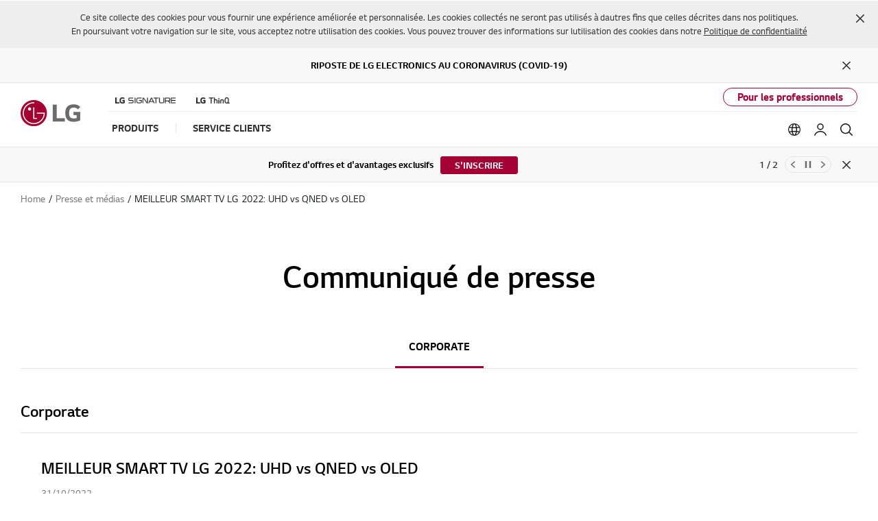

--- FILE ---
content_type: text/html;charset=UTF-8
request_url: https://www.lg.com/africa_fr/about-lg/press-and-media/meilleur-smart-tv-lg-2022
body_size: 25597
content:
<!doctype html><html data-countrycode="africa_fr" dir="ltr" lang="fr"><head>
<meta http-equiv="Content-Type" content="text/html; charset=UTF-8">
<meta content="IE=edge" http-equiv="X-UA-Compatible">
<meta content="telephone=no" name="format-detection">
<meta content="width=device-width, initial-scale=1, shrink-to-fit=no" name="viewport">
<title>MEILLEUR SMART TV LG 2022: UHD vs QNED vs OLED | LG West Africa</title>
<meta name="keywords" content="">
<meta name="description" content="MEILLEUR SMART TV LG 2022: UHD vs QNED vs OLED">
<meta name="robots" content="NOODP, NOYDIR">
                    
<link rel="canonical" href="https://www.lg.com/africa_fr/about-lg/press-and-media/meilleur-smart-tv-lg-2022">
                 <meta property="fb:app_id" content="">
<meta property="og:locale" content="fr_AFRICA">
<meta property="og:site_name" content="LG West Africa">
<meta property="og:type" content="website">
<meta property="og:title" content="MEILLEUR SMART TV LG 2022: UHD vs QNED vs OLED | LG West Africa">
<meta property="og:description" content="MEILLEUR SMART TV LG 2022: UHD vs QNED vs OLED">
<meta property="og:url" content="https://www.lg.com/africa_fr/about-lg/press-and-media/meilleur-smart-tv-lg-2022">
<meta property="og:image" content="https://www.lg.com/lg5-common-gp/images/common/share/share-default.jpg">
<meta name="twitter:card" content="summary_large_image">
<meta name="twitter:site" content="@LGAfrica1"><meta content="#a50034" name="theme-color">
                
<link rel="apple-touch-icon-precomposed" href="/lg5-common-gp/favicons/152x152.png" sizes="152x152">                                       
<link rel="apple-touch-icon-precomposed" href="/lg5-common-gp/favicons/144x144.png" sizes="144x144">                                       
<link rel="apple-touch-icon-precomposed" href="/lg5-common-gp/favicons/120x120.png" sizes="120x120">                                         
<link rel="apple-touch-icon-precomposed" href="/lg5-common-gp/favicons/114x114.png" sizes="114x114">                                         
<link rel="apple-touch-icon-precomposed" href="/lg5-common-gp/favicons/72x72.png" sizes="72x72">                           
<link rel="apple-touch-icon-precomposed" href="/lg5-common-gp/favicons/57x57.png">                                               
<link rel="icon" type="image/png" href="/lg5-common-gp/favicons/228x228.png" sizes="228x228">                          
<link rel="icon" type="image/png" href="/lg5-common-gp/favicons/195x195.png" sizes="195x195">                               
<link rel="icon" type="image/png" href="/lg5-common-gp/favicons/128x128.png" sizes="128x128">                               
<link rel="icon" type="image/png" href="/lg5-common-gp/favicons/96x96.png" sizes="96x96">                       
<link rel="icon" type="image/png" href="/lg5-common-gp/favicons/32x32.png" sizes="32x32">                                               
<link rel="shortcut icon" href="/lg5-common-gp/favicons/favicon.ico">                     
<meta content="#a50034" name="test-color">
<link href="/lg5-common-gp/bootstrap/4.1.3/css/bootstrap-grid.min.css" type="text/css" rel="stylesheet">
<link href="/lg5-common-gp/bootstrap/4.1.3/css/bootstrap.min.css" type="text/css" rel="stylesheet">
<link rel="preload" href="/lg5-common-gp/webfonts/LG_Smart_Regular.woff2" as="font" type="font/woff2" crossorigin>
<link rel="preload" href="/lg5-common-gp/webfonts/LG_Smart_Bold.woff2" as="font" type="font/woff2" crossorigin>
<link rel="preload" href="/lg5-common-gp/webfonts/LG_Smart_SemiBold.woff2" as="font" type="font/woff2" crossorigin>
<link href="/lg5-common-gp/css/default.min.css" type="text/css" rel="stylesheet">
<link href="/lg5-common-gp/css/components.min.css" type="text/css" rel="stylesheet">
<!--[if IE 9]>
<link href="/lg5-common-gp/css/default-for-ie9.min.css" type="text/css" rel="stylesheet">
<![endif]-->
<link href="/lg5-common-gp/css/GPC0039.min.css" type="text/css" rel="stylesheet">
	                         
	                          
	<script src="//assets.adobedtm.com/322f63b58a72/8db9ea482c69/launch-259622039d20.min.js" async></script> 
	                           
	<script>(function(w,d,s,l,i){w[l]=w[l]||[];w[l].push({'gtm.start':new Date().getTime(),event:'gtm.js'});var f=d.getElementsByTagName(s)[0],j=d.createElement(s),dl=l!='dataLayer'?'&l='+l:'';j.async=true;j.src='https://www.googletagmanager.com/gtm.js?id='+i+dl;f.parentNode.insertBefore(j,f);})(window,document,'script','dataLayer','GTM-MP4FDML');</script>
	                  
	<script>window.digitalDataLayer = window.digitalDataLayer || [];</script>
	                               
	                           
	<script>(function(w,d,s,l,i){w[l]=w[l]||[];w[l].push({'gtm.start':new Date().getTime(),event:'gtm.js'});var f=d.getElementsByTagName(s)[0],j=d.createElement(s),dl=l!='dataLayer'?'&l='+l:'';j.async=true;j.src='https://www.googletagmanager.com/gtm.js?id='+i+dl;f.parentNode.insertBefore(j,f);})(window,document,'script','dataLayer','GTM-5S9BQTC');</script>
	                  
	
	                               

<script>(window.BOOMR_mq=window.BOOMR_mq||[]).push(["addVar",{"rua.upush":"false","rua.cpush":"true","rua.upre":"false","rua.cpre":"false","rua.uprl":"false","rua.cprl":"false","rua.cprf":"false","rua.trans":"SJ-5e735e94-b767-4884-a220-ae196804f4cc","rua.cook":"false","rua.ims":"false","rua.ufprl":"false","rua.cfprl":"false","rua.isuxp":"false","rua.texp":"norulematch","rua.ceh":"false","rua.ueh":"false","rua.ieh.st":"0"}]);</script>
<script>!function(){function o(n,i){if(n&&i)for(var r in i)i.hasOwnProperty(r)&&(void 0===n[r]?n[r]=i[r]:n[r].constructor===Object&&i[r].constructor===Object?o(n[r],i[r]):n[r]=i[r])}try{var n=decodeURIComponent("%7B%0A%20%20%22RT%22%3A%20%7B%0A%20%20%20%20%20%20%22cookie%22%3A%20%22%22%0A%20%20%7D%0A%7D");if(n.length>0&&window.JSON&&"function"==typeof window.JSON.parse){var i=JSON.parse(n);void 0!==window.BOOMR_config?o(window.BOOMR_config,i):window.BOOMR_config=i}}catch(r){window.console&&"function"==typeof window.console.error&&console.error("mPulse: Could not parse configuration",r)}}();</script>
                              <script>!function(a){var e="https://s.go-mpulse.net/boomerang/",t="addEventListener";if("False"=="True")a.BOOMR_config=a.BOOMR_config||{},a.BOOMR_config.PageParams=a.BOOMR_config.PageParams||{},a.BOOMR_config.PageParams.pci=!0,e="https://s2.go-mpulse.net/boomerang/";if(window.BOOMR_API_key="8ZKNB-L7R9X-J5VUX-ZKLUE-H2UQX",function(){function n(e){a.BOOMR_onload=e&&e.timeStamp||(new Date).getTime()}if(!a.BOOMR||!a.BOOMR.version&&!a.BOOMR.snippetExecuted){a.BOOMR=a.BOOMR||{},a.BOOMR.snippetExecuted=!0;var i,_,o,r=document.createElement("iframe");if(a[t])a[t]("load",n,!1);else if(a.attachEvent)a.attachEvent("onload",n);r.src="javascript:void(0)",r.title="",r.role="presentation",(r.frameElement||r).style.cssText="width:0;height:0;border:0;display:none;",o=document.getElementsByTagName("script")[0],o.parentNode.insertBefore(r,o);try{_=r.contentWindow.document}catch(O){i=document.domain,r.src="javascript:var d=document.open();d.domain='"+i+"';void(0);",_=r.contentWindow.document}_.open()._l=function(){var a=this.createElement("script");if(i)this.domain=i;a.id="boomr-if-as",a.src=e+"8ZKNB-L7R9X-J5VUX-ZKLUE-H2UQX",BOOMR_lstart=(new Date).getTime(),this.body.appendChild(a)},_.write("<bo"+'dy onload="document._l();">'),_.close()}}(),"".length>0)if(a&&"performance"in a&&a.performance&&"function"==typeof a.performance.setResourceTimingBufferSize)a.performance.setResourceTimingBufferSize();!function(){if(BOOMR=a.BOOMR||{},BOOMR.plugins=BOOMR.plugins||{},!BOOMR.plugins.AK){var e="true"=="true"?1:0,t="",n="clmoqkyxjye5o2k7rgvq-f-9a26c76b8-clientnsv4-s.akamaihd.net",i="false"=="true"?2:1,_={"ak.v":"39","ak.cp":"1215165","ak.ai":parseInt("247323",10),"ak.ol":"0","ak.cr":8,"ak.ipv":4,"ak.proto":"h2","ak.rid":"a14ebd0","ak.r":42224,"ak.a2":e,"ak.m":"a","ak.n":"essl","ak.bpcip":"18.216.232.0","ak.cport":56826,"ak.gh":"23.66.124.209","ak.quicv":"","ak.tlsv":"tls1.3","ak.0rtt":"","ak.0rtt.ed":"","ak.csrc":"-","ak.acc":"","ak.t":"1767868843","ak.ak":"hOBiQwZUYzCg5VSAfCLimQ==CWuf17Qf55pdCrH4DjTMF0WGBRO2Xuj0YBTDu25Ixbp8VXXB6kAs8rMSCzDoGnvUgxlL9ZHuJnl+KDc/3q1Dp6nvpCQNqw6JtO7jJOmjlCX57iCvRPQkafCtwfRhkaG1VS0Ncoc6GB5FOfpoHZCWHLCDAgWMSRxItFC/OWRDOq6Zt7lo0peM/RbzisxhApZdk3pl5fK5rRQOp3B+yLsawTrngw9Z5UDIAkBvwngeewNCnguVPukdPiJ/dSFQ37jcwmXXccDlrCzn4KluEGpqkdZ8ynUl/z0fwob61aLDfA8nuzXtfECNvv6BQYw/ZdmouiX+ury/BpV4dijHy1N6pTnbpccM2qTZXjDigZhv6Y4cYSmFkwaqbsQCSWlLV926km7B3boA4hs8yQ1OEufgbaJ/F5vwuuhxRcih3PJIwlg=","ak.pv":"964","ak.dpoabenc":"","ak.tf":i};if(""!==t)_["ak.ruds"]=t;var o={i:!1,av:function(e){var t="http.initiator";if(e&&(!e[t]||"spa_hard"===e[t]))_["ak.feo"]=void 0!==a.aFeoApplied?1:0,BOOMR.addVar(_)},rv:function(){var a=["ak.bpcip","ak.cport","ak.cr","ak.csrc","ak.gh","ak.ipv","ak.m","ak.n","ak.ol","ak.proto","ak.quicv","ak.tlsv","ak.0rtt","ak.0rtt.ed","ak.r","ak.acc","ak.t","ak.tf"];BOOMR.removeVar(a)}};BOOMR.plugins.AK={akVars:_,akDNSPreFetchDomain:n,init:function(){if(!o.i){var a=BOOMR.subscribe;a("before_beacon",o.av,null,null),a("onbeacon",o.rv,null,null),o.i=!0}return this},is_complete:function(){return!0}}}}()}(window);</script></head>
<body>
<div data-is-main="false"></div>
	<noscript><div class="header-noscript">Please enable JavaScript</div></noscript>
	                                      
	<noscript><iframe src="https://www.googletagmanager.com/ns.html?id=GTM-MP4FDML" height="0" width="0" style="display:none;visibility:hidden" title="googletagmanager iframe"></iframe></noscript>
	                                          
	                          
	<noscript><iframe src="https://www.googletagmanager.com/ns.html?id=#lgGoogleTagManager#" height="0" width="0" style="display:none;visibility:hidden" title="googletagmanager iframe"></iframe></noscript>
	                              
	                                      
	<noscript><iframe src="https://www.googletagmanager.com/ns.html?id=GTM-5S9BQTC" height="0" width="0" style="display:none;visibility:hidden" title="googletagmanager iframe"></iframe></noscript>
	                                          
<div itemtype="http://schema.org/WebPage" itemscope class="sr-only">
<meta itemprop="name" content="MEILLEUR SMART TV LG 2022: UHD vs QNED vs OLED | LG West Africa">
<meta itemprop="description" content="MEILLEUR SMART TV LG 2022: UHD vs QNED vs OLED">
<meta itemprop="url" content="https://www.lg.com/africa_fr/about-lg/press-and-media/meilleur-smart-tv-lg-2022">
<meta itemprop="image" content="https://www.lg.com/lg5-common-gp/images/common/share/share-default.jpg">
<meta itemprop="Keywords" content=""></div>
<div class="iw_viewport-wrapper"><div class="container-fluid iw_section" id="sectionjs9p0jyv"> 
 <div class="row iw_row iw_stretch" id="rowjs9p0jyw"> 
  <div class="iw_columns col-lg-12" id="coljs9p0jyx">  
  </div> 
 </div> 
</div> 
<div class="container-fluid iw_section" id="sectionjs3uu158"> 
 <div class="row iw_row iw_stretch" id="rowjs3uu159"> 
  <div class="iw_columns col-lg-12" id="coljs3uu15a"> 
   <div class="iw_component" id="iw_comp1550102211403">
     
<div class="broswe-check-popup-layer" id="modal_browse_supported_guide" tabindex="-1" role="dialog">
	<div class="modal-background" id="modal-background"></div>
	<div class="modal-contents" role="document">
		<div class="modal-contentainer">
			<div class="modal-header">
				<strong class="modal-title"><img src="/lg5-common/images/common/logo-modal-head.jpg" alt="LG"></strong>
				<button type="button" class="modal-layer-close" id="modal-layer-close"><img src="/lg5-common/images/common/popup-close.png" alt="Close"></button>
			</div>
			<div class="modal-body">
				                                     
				<div class="browse-supported-guide">
					<div class="headbox">
						Pour profiter pleinement de notre site web lg.com, vous devrez utiliser un autre navigateur ou passer à une version plus récente dinternet explorer (ie10 ou supérieure).
					</div>
					<div class="guide-paragraph">
                         	Le site web lg.com utilise une conception adaptée pour offrir une expérience pratique qui se conforme à la taille de lécran de votre appareil. afin dobtenir la meilleure expérience possible sur notre site web lg.com, veuillez suivre les instructions ci-dessous. si vous utilisez internet explorer 9 ou une version antérieure, vous devrez utiliser un autre navigateur comme firefox ou chrome ou passer à une version plus récente dinternet explorer (ie10 ou supérieure).							
					</div>
				</div>
				                                   
			</div>
		</div>
	</div>
</div>
<div>
<div class="cookie-banner agree-cookie row" id="agreeCookie" data-privacy-type="static" data-cookie-list="/africa_fr/mkt/ajax/retrieveEprivacyCookie">	<div class="inner">		<p>Ce site collecte des cookies pour vous fournir une expérience améliorée et personnalisée. Les cookies collectés ne seront pas utilisés à dautres fins que celles décrites dans nos politiques.<br>En poursuivant votre navigation sur le site, vous acceptez notre utilisation des cookies. Vous pouvez trouver des informations sur lutilisation des cookies dans notre <a href="https://www.lg.com/africa_fr/privacy"> Politique de confidentialité</a></p>	</div>	<div class="close">		<a href="#" aria-describedby="agreeCookie" role="button"><span class="sr-only">Fermer</span></a>	</div>	<template>		<div class="cookie-permit-msg small">			<img data-src="https://www.lg.com/lg5-common-gp/images/common/icons/no-contents.svg" class="info-icon lazyload" alt="">			<div class="info-text">				<p>Cette fonction est désactivée sur votre gestion des cookies.</p>				<p>Pour lactiver, cliquez sur le lien <a href="#">"Modifier les paramètres des cookies"</a> Dans le haut </p>				<p>Dans le coin droit de cette page.</p>			</div>		</div>		<div class="eprivacy-layer">			<div class="eprivacy-message-wrap above center">				<div class="eprivacy-message-inner">					<div class="title">Changer Vos Réglages De Cookie</div>					<div class="description">						Cette fonction est désactivée sur votre gestion des cookies.							Pour lactiver, cliquez sur le lien <a href="#">"Modifier les paramètres des cookies"</a> Dans le haut Dans le coin droit de cette page.					</div>					<div class="btn-cover">						<button type="button" role-description="layer close button"><span class="sr-only">close</span></button>					</div>				</div>			</div>		</div>	</template></div><div class="skip_nav row">	<a href="#content" data-link-area="gnb-skip_to_contents" data-link-name="">Skip to Contents</a>		<a href="#lgAccHelp">Skip to Accessibility Help</a></div><header id="header" class="navigation b2c" data-login-check="https://www.lg.com/africa_fr/mkt/ajax/commonmodule/loginInfo" data-store="africa_fr" data-obs="N" data-previous="Previous" data-next="Next" data-close-video="Close Video" data-fbq-url="https://www.lg.com/africa_fr/mkt/ajax/retrieveEprivacyCookie" data-obs-referrer-flag="N" data-personal="N" data-welcome-toast="Y" data-personal-toast="N" data-new-chat-flag="N">                                             		<div class="row for-desktop">		<div class="size">			<div class="logo">				<a href="https://www.lg.com/africa_fr" data-link-area="gnb_brand_identity" data-link-name=""><img src="https://www.lg.com/lg5-common-gp/images/common/header/logo-b2c.jpg" alt="LG Life's good"></a>			</div>			<nav class="links">				<div class="navi-top">					<div class="left-top"><a href="https://www.lg.com/africa_fr/lg-signature" data-link-area="gnb-lg_brand_logo" data-link-name="lg_signature"><img src="https://www.lg.com/africa_fr/images/gnb-global/lg-signature-logo.png" alt="LG SIGNATURE"></a>
<a href="https://www.lg.com/africa_fr/lg-thinq" data-link-area="gnb-lg_brand_logo" data-link-name="lg_thinq"><img src="https://www.lg.com/africa_fr/images/gnb-global/lg-thinkq-logo.png" alt="LG ThinQ"></a>
</div>
					<div class="right-top"> <a href="https://www.lg.com/africa_fr/business" data-link-area="gnb-business_toggle" data-link-name="business">Pour les professionnels</a></div>				</div>				<div class="navi-btm">					<div class="left-btm" itemscope itemtype="http://www.schema.org/SiteNavigationElement">						<ul class="depth1">							<li class="depth1-holder">
<a href="#" data-link-area="gnb-b2c_primary_navigation_items" data-link-name="products"><span>Produits</span></a>
<div class="scroll">
<div class="scroll-left"><a href="#"><span class="sr-only">Previous</span></a></div>
<ul class="depth2">
<li><a href="https://www.lg.com/africa_fr/tv-audio-video" data-id="gnbNV01020511" data-link-area="gnb-b2c_primary_navigation_items" data-link-name="tv-audio-video"><span>TV/AUDIO</span></a>
<div class="sublayer" id="gnbNV01020511">
<div class="skip_nav"><a href="#" role="button">Skip to Next Menu</a></div>
<div class="sublayer-inner">
<div class="columns navi-b-type">
<div class="column">
<div class="head-link txt-left" itemprop="name"><a href="https://www.lg.com/africa_fr/tv-audio-video" itemprop="url" data-link-area="gnb-b2c_exposed_mega_nav-supercategory_link" data-link-name="tv-audio-video">TV/AUDIO</a></div>
<ul class="thumb-list-box"><li itemprop="name" class="thumb-list"><a href="https://www.lg.com/africa_fr/oled-tvs" data-link-area="gnb-b2c_exposed_mega_nav-category_link" data-link-name="oled-tvs"><img data-src="https://www.lg.com/africa_fr/images/gnb-global/lg-oled_main.jpg" class="lazyload thumb-img" alt="OLED TVs">
<div class="thumb-title">OLED TVs</div><p class="thumb-txt">Le TV OLED numéro 1 mondial</p></a></li><li itemprop="name" class="thumb-list"><a href="https://www.lg.com/africa_fr/qned-tvs" data-link-area="gnb-b2c_exposed_mega_nav-category_link" data-link-name="qned-tvs"><img data-src="https://www.lg.com/africa_fr/images/gnb-global/lg-qned_main.jpg" class="lazyload thumb-img" alt="QNED TVs">
<div class="thumb-title">QNED TVs</div><p class="thumb-txt">Une conception super mince</p></a></li><li itemprop="name" class="thumb-list"><a href="https://www.lg.com/africa_fr/nanocell-tvs" data-link-area="gnb-b2c_exposed_mega_nav-category_link" data-link-name="nanocell_tv"><img data-src="https://www.lg.com/africa_fr/images/gnb-global/lg-nanocell_main.jpg" class="lazyload thumb-img" alt="Nanocell TVs">
<div class="thumb-title">Nanocell TVs</div><p class="thumb-txt">Les Couleurs Pures</p></a></li><li itemprop="name" class="thumb-list"><a href="https://www.lg.com/africa_fr/uhd-4k-tvs" data-link-area="gnb-b2c_exposed_mega_nav-category_link" data-link-name="uhd_4k_tvs"><img data-src="https://www.lg.com/africa_fr/images/gnb-global/lg-uhd_main.jpg" class="lazyload thumb-img" alt="UHD TVs">
<div class="thumb-title">UHD TVs</div><p class="thumb-txt">Une Expérience intelligente</p></a></li></ul>
</div>
<div class="column">
<ul>
<li class="sub-link" itemprop="name">
<a href="https://www.lg.com/africa_fr/television" data-link-area="gnb-b2c_exposed_mega_nav-category_link" data-link-name="tvs">Télévision</a><ul class="link-list">
<li class="link"><a href="https://www.lg.com/africa_fr/oled-tvs" data-link-area="gnb-b2c_exposed_mega_nav-subcategory_link" data-link-name="oled-tvs">OLED TVs</a></li>
<li class="link"><a href="https://www.lg.com/africa_fr/qned-tvs" data-link-area="gnb-b2c_exposed_mega_nav-subcategory_link" data-link-name="qned-tvs">QNED MiniLED TVs</a></li>
<li class="link"><a href="https://www.lg.com/africa_fr/nanocell-tvs" data-link-area="gnb-b2c_exposed_mega_nav-subcategory_link" data-link-name="nanocell_tv">NanoCell TVs</a></li>
<li class="link"><a href="https://www.lg.com/africa_fr/uhd-4k-tvs" data-link-area="gnb-b2c_exposed_mega_nav-subcategory_link" data-link-name="uhd_4k_tvs">Ultra HD 4K TVs</a></li>
<li class="link"><a href="https://www.lg.com/africa_fr/tv-ultra-large" data-link-area="gnb-b2c_exposed_mega_nav-subcategory_link" data-link-name="ultra_large_tvs">Ultra Large TVs</a></li>
<li class="link"><a href="https://www.lg.com/africa_fr/tv-fhd-smart" data-link-area="gnb-b2c_exposed_mega_nav-subcategory_link" data-link-name="fhd_smart_tvs">FHD Smart TVs</a></li>
<li class="link"><a href="https://www.lg.com/africa_fr/tv-led" data-link-area="gnb-b2c_exposed_mega_nav-subcategory_link" data-link-name="led-tvs">LED TVs</a></li>
</ul>
</li><li class="sub-link" itemprop="name">
<span class="no-link">Téléviseurs par pouces</span><ul class="link-list">
<li class="link"><a href="https://www.lg.com/africa_fr/television?FT06520871=FTV0358923V" data-link-area="gnb-b2c_exposed_mega_nav-subcategory_link" data-link-name="86_pouces_et_plus">86 pouces et plus</a></li>
<li class="link"><a href="https://www.lg.com/africa_fr/television?FT06520871=FTV0358922V" data-link-area="gnb-b2c_exposed_mega_nav-subcategory_link" data-link-name="77_à_85_pouces">77 à 85 pouces</a></li>
<li class="link"><a href="https://www.lg.com/africa_fr/television?FT06520871=FTV0358921V" data-link-area="gnb-b2c_exposed_mega_nav-subcategory_link" data-link-name="70_à_75_pouces">70 à 75 pouces</a></li>
<li class="link"><a href="https://www.lg.com/africa_fr/television?FT06520871=FV65554675" data-link-area="gnb-b2c_exposed_mega_nav-subcategory_link" data-link-name="65_pouces">65 pouces</a></li>
<li class="link"><a href="https://www.lg.com/africa_fr/television?FT06520871=FV65554674" data-link-area="gnb-b2c_exposed_mega_nav-subcategory_link" data-link-name="55_pouces">55 pouces</a></li>
<li class="link"><a href="https://www.lg.com/africa_fr/television?FT06520871=FV65554673" data-link-area="gnb-b2c_exposed_mega_nav-subcategory_link" data-link-name="50_pouces">50 pouces</a></li>
<li class="link"><a href="https://www.lg.com/africa_fr/television?FT06520871=FTV0358916V" data-link-area="gnb-b2c_exposed_mega_nav-subcategory_link" data-link-name="42_à_48_pouces">42 à 48 pouces</a></li>
<li class="link"><a href="https://www.lg.com/africa_fr/television?FT06520871=FV65554669" data-link-area="gnb-b2c_exposed_mega_nav-subcategory_link" data-link-name="32_pouces_et_moins">32 pouces et moins</a></li>
</ul>
</li><li class="sub-link" itemprop="name">
<a href="https://www.lg.com/africa_fr/television/oled-innovation" data-link-area="gnb-b2c_exposed_mega_nav-category_link" data-link-name="oled_innovation">L'innovation OLED</a></li>
<li class="sub-link" itemprop="name">
<a href="https://www.lg.com/africa_fr/television/pourquoi-qned-evo" data-link-area="gnb-b2c_exposed_mega_nav-category_link" data-link-name="why_qned_evo">Pourquoi choisir QNED evo</a></li>
<li class="sub-link" itemprop="name">
<a href="https://www.lg.com/africa_fr/television/ai-tv" data-link-area="gnb-b2c_exposed_mega_nav-category_link" data-link-name="why_lg_ai_tv">Pourquoi choisir la télévision LG avec l'IA</a></li>
<li class="sub-link" itemprop="name">
<a href="https://www.lg.com/africa_fr/television/why-true-wireless" data-link-area="gnb-b2c_exposed_mega_nav-category_link" data-link-name="why_true_wireless">Pourquoi choisir True Wireless</a></li>
<li class="sub-link" itemprop="name">
<a href="https://www.lg.com/africa_fr/tvs-soundbars/tv-buying-guide" data-link-area="gnb-b2c_exposed_mega_nav-category_link" data-link-name="tv_buying_guide">Guide d'achat TV</a></li>
<li class="sub-link" itemprop="name">
<a href="https://www.lg.com/africa_fr/television/oled-art" data-link-area="gnb-b2c_exposed_mega_nav-category_link" data-link-name="oled_art">OLED Art</a></li>
<li class="sub-link" itemprop="name">
<a href="https://www.lg.com/africa_fr/television/webos-for-entertainment" data-link-area="gnb-b2c_exposed_mega_nav-category_link" data-link-name="webos_for_entertainment">webOS for Entertainment</a></li>
<li class="sub-link" itemprop="name">
<a href="https://www.lg.com/africa_fr/lifestyle-screens" data-link-area="gnb-b2c_exposed_mega_nav-category_link" data-link-name="lifestyle_screens">LIFESTYLE SCREENS</a><ul class="link-list">
<li class="link"><a href="https://www.lg.com/africa_fr/television/lg-65art90e6qa" data-link-area="gnb-b2c_exposed_mega_nav-subcategory_link" data-link-name="objet_collection_–_easel">Objet Collection – Easel</a></li>
</ul>
</li><li class="sub-link" itemprop="name">
<a href="https://www.lg.com/africa_fr/home-cinema" data-link-area="gnb-b2c_exposed_mega_nav-category_link" data-link-name="home-theatre-systems">Home Cinéma</a></li>
<li class="sub-link" itemprop="name">
<a href="https://www.lg.com/africa_fr/systeme-audio" data-link-area="gnb-b2c_exposed_mega_nav-category_link" data-link-name="home-audio">Systéme Audio</a><ul class="link-list">
<li class="link"><a href="https://www.lg.com/africa_fr/systeme-mini-hi-Fi" data-link-area="gnb-b2c_exposed_mega_nav-subcategory_link" data-link-name="mini-hi-fi-systems">Systéme Mini Hi-Fi</a></li>
<li class="link"><a href="https://www.lg.com/africa_fr/enceintes-bluetooth" data-link-area="gnb-b2c_exposed_mega_nav-subcategory_link" data-link-name="portable-speaker">Enceintes Bluetooth</a></li>
<li class="link"><a href="https://www.lg.com/africa_fr/barre-de-son" data-link-area="gnb-b2c_exposed_mega_nav-subcategory_link" data-link-name="speakers-sound-bars">Barres de son</a></li>
<li class="link"><a href="https://www.lg.com/africa_fr/av-receiver" data-link-area="gnb-b2c_exposed_mega_nav-subcategory_link" data-link-name="av_receiver">AV Receiver</a></li>
<li class="link"><a href="https://www.lg.com/africa_fr/party-bluetooth-speaker" data-link-area="gnb-b2c_exposed_mega_nav-subcategory_link" data-link-name="one-body">Party Bluetooth speaker</a></li>
<li class="link"><a href="https://www.lg.com/africa_fr/loudr" data-link-area="gnb-b2c_exposed_mega_nav-subcategory_link" data-link-name="loudr">Loudr</a></li>
</ul>
</li><li class="sub-link" itemprop="name">
<a href="https://www.lg.com/africa_fr/blu-ray" data-link-area="gnb-b2c_exposed_mega_nav-category_link" data-link-name="blu-ray-dvd-players">BLU-RAY</a></li>
<li class="sub-link" itemprop="name">
<a href="https://www.lg.com/africa_fr/telecommandes" data-link-area="gnb-b2c_exposed_mega_nav-category_link" data-link-name="tv-accessories">Télécommandes</a></li>
</ul>
</div>
</div>
</div>
<div class="close"><a href="#"><span class="sr-only">Close the category navigation menu</span></a></div>
</div>
</li>
<li><a href="https://www.lg.com/africa_fr/home-appliances" data-id="gnbNV00058012" data-link-area="gnb-b2c_primary_navigation_items" data-link-name="home_appliances"><span>Electroménager</span></a>
<div class="sublayer" id="gnbNV00058012">
<div class="skip_nav"><a href="#" role="button">Skip to Next Menu</a></div>
<div class="sublayer-inner">
<div class="columns">
<div class="column">
<div class="head-link" itemprop="name"><a href="https://www.lg.com/africa_fr/home-appliances" itemprop="url" data-link-area="gnb-b2c_exposed_mega_nav-supercategory_link" data-link-name="home_appliances">Electroménager</a></div>
<ul><li class="sub-link"><a href="https://www.lg.com/africa_fr/refrigerators" data-link-area="gnb-b2c_exposed_mega_nav-category_link" data-link-name="refrigerators">Réfrigérateurs</a><ul class="link-list">
<li class="link"><a href="https://www.lg.com/africa_fr/refrigerateurs-Door-in-Door-instaview" data-link-area="gnb-b2c_exposed_mega_nav-subcategory_link" data-link-name="instaview-door-in-door-refrigerators">InstaView Door-in-Door™</a></li>
<li class="link"><a href="https://www.lg.com/africa_fr/door-in-door-refrigerators" data-link-area="gnb-b2c_exposed_mega_nav-subcategory_link" data-link-name="door-in-door®_refrigerators">Door-in-Door™ Réfrigérateurs</a></li>
<li class="link"><a href="https://www.lg.com/africa_fr/side-by-side-refrigerators" data-link-area="gnb-b2c_exposed_mega_nav-subcategory_link" data-link-name="side_by_side_refrigerators">Réfrigérateurs Side By Side</a></li>
<li class="link"><a href="https://www.lg.com/africa_fr/top-freezer-refrigerators" data-link-area="gnb-b2c_exposed_mega_nav-subcategory_link" data-link-name="top_freezer_refrigerators">Réfrigérateurs Combinés</a></li>
<li class="link"><a href="https://www.lg.com/africa_fr/bottom-freezer-refrigerators" data-link-area="gnb-b2c_exposed_mega_nav-subcategory_link" data-link-name="bottom_freezer_refrigerators">Conngélateurs en Bas</a></li>
<li class="link"><a href="https://www.lg.com/africa_fr/single-door-refrigerators" data-link-area="gnb-b2c_exposed_mega_nav-subcategory_link" data-link-name="single_door_refrigerators">Congélateur vertical</a></li>
</ul>
</li>
<li class="sub-link"><a href="https://www.lg.com/africa_fr/freezers" data-link-area="gnb-b2c_exposed_mega_nav-category_link" data-link-name="freezers">Congélateur</a></li>
<li class="sub-link"><a href="https://www.lg.com/africa_fr/cooking-appliances" data-link-area="gnb-b2c_exposed_mega_nav-category_link" data-link-name="cooking_appliances">APPAREILS DE CUISSON</a><ul class="link-list">
<li class="link"><a href="https://www.lg.com/africa_fr/cookers" data-link-area="gnb-b2c_exposed_mega_nav-subcategory_link" data-link-name="cookers">Cuisinères</a></li>
<li class="link"><a href="https://www.lg.com/africa_fr/solo-microwaves" data-link-area="gnb-b2c_exposed_mega_nav-subcategory_link" data-link-name="solo_microwaves">Micro-ondes Solo</a></li>
<li class="link"><a href="https://www.lg.com/africa_fr/grill-microwaves" data-link-area="gnb-b2c_exposed_mega_nav-subcategory_link" data-link-name="grill_microwaves">Micro-ondes Gril</a></li>
<li class="link"><a href="https://www.lg.com/africa_fr/convection-microwaves" data-link-area="gnb-b2c_exposed_mega_nav-subcategory_link" data-link-name="convection_microwaves">Micro-ondes à convection</a></li>
</ul>
</li>
<li class="sub-link"><a href="https://www.lg.com/africa_fr/dishwashers" data-link-area="gnb-b2c_exposed_mega_nav-category_link" data-link-name="dishwashers">Lave Vaisselles</a></li>
<li class="sub-link"><a href="https://www.lg.com/africa_fr/washing-machines" data-link-area="gnb-b2c_exposed_mega_nav-category_link" data-link-name="washing_machines">Lave-Linge</a><ul class="link-list">
<li class="link"><a href="https://www.lg.com/africa_fr/twin-wash" data-link-area="gnb-b2c_exposed_mega_nav-subcategory_link" data-link-name="twin_load">Lave-linge TWINWash™</a></li>
<li class="link"><a href="https://www.lg.com/africa_fr/washer-dryers" data-link-area="gnb-b2c_exposed_mega_nav-subcategory_link" data-link-name="washer_dryers">Lavante-Séchante Chargement Frontal</a></li>
<li class="link"><a href="https://www.lg.com/africa_fr/front-loader" data-link-area="gnb-b2c_exposed_mega_nav-subcategory_link" data-link-name="front_loader">Lave-linge Chargement Frontal</a></li>
<li class="link"><a href="https://www.lg.com/africa_fr/top-loader" data-link-area="gnb-b2c_exposed_mega_nav-subcategory_link" data-link-name="top_loader">Lave-linge à chargement par le dessus</a></li>
<li class="link"><a href="https://www.lg.com/africa_fr/twin-tub" data-link-area="gnb-b2c_exposed_mega_nav-subcategory_link" data-link-name="twin_tub">Lave-Linge Twin Tub</a></li>
</ul>
</li>
<li class="sub-link"><a href="https://www.lg.com/africa_fr/dryers" data-link-area="gnb-b2c_exposed_mega_nav-category_link" data-link-name="dryers">Sèche-linge</a></li>
<li class="sub-link"><a href="https://www.lg.com/africa_fr/styler" data-link-area="gnb-b2c_exposed_mega_nav-category_link" data-link-name="styler">Styler</a></li>
<li class="sub-link"><a href="https://www.lg.com/africa_fr/commercial-laundry" data-link-area="gnb-b2c_exposed_mega_nav-category_link" data-link-name="blanchisserie_commerciale">Blanchisserie Commerciale</a></li>
<li class="sub-link"><a href="https://www.lg.com/africa_fr/vacuum-cleaners" data-link-area="gnb-b2c_exposed_mega_nav-category_link" data-link-name="vacuum_cleaners">Aspirateurs</a></li>
</ul></div>
<div class="column">
<ul><li class="sub-link"><span class="no-link">DISCOVER</span><ul class="link-list">
<li class="link"><a href="https://www.lg.com/africa_fr/lgneochef/experience" data-link-area="gnb-b2c_exposed_mega_nav-subcategory_link" data-link-name="lg_neochef™_experience">LG NeoChef™ Experience</a></li>
<li class="link"><a href="https://www.lg.com/africa_fr/lgneochef/cookbook-list" data-link-area="gnb-b2c_exposed_mega_nav-subcategory_link" data-link-name="lg_neochef™_cookbook">LG NeoChef™ CookBook</a></li>
<li class="link"><a href="https://www.lg.com/africa_fr/lgneochef/neochef" data-link-area="gnb-b2c_exposed_mega_nav-subcategory_link" data-link-name="lg_neochef™">LG NeoChef™</a></li>
<li class="link"><a href="https://www.lg.com/africa_fr/lgneochef/lgoven" data-link-area="gnb-b2c_exposed_mega_nav-subcategory_link" data-link-name="lg_oven">LG Oven</a></li>
</ul>
</li>
</ul></div>
<div class="column banner">
<a href="https://www.lg.com/africa_fr/washing-machines/lg-wt1310rh" data-link-area="gnb-b2c_exposed_mega_nav-promotion_banner" data-link-name="washtower" class="">
<div class="banner-visual outside">
<img data-src="https://www.lg.com/africa_fr/images/gnb-global/WASHTOWER_Promotion-Banner.jpg" class="lazyload" alt="">
<div class="banner-description ">
<div class="banner-desc"></div>
<div class="banner-head">WASHTOWER La nouvelle forme de lessive</div>
</div>
</div>
</a>
</div>
<div class="column featured-product">
<div class="gnb-feature">
<div class="feature-box" data-wa-msg="Produit principal ##1 Dans Electroménager Catégorie ">
<div class="item">
<a href="https://www.lg.com/africa_fr/refrigerators/lg-gr-x31fmqhl" data-link-area="gnb-b2c_exposed_mega_nav-feature_product" data-link-name="LG INSTAVIEW">
<div class="image">
<img data-src="https://www.lg.com/africa_fr/images/gnb-global/AFRICA_a4_InstaView.png" class="lazyload " alt="">
</div>
<div class="text">
<div class="title">LG INSTAVIEW</div>
<div class="desc">Réfrigérateur de grande capacité</div>
</div>
</a>
</div>
<div class="item">
<a href="https://www.lg.com/africa_fr/cooking-appliances" data-link-area="gnb-b2c_exposed_mega_nav-feature_product" data-link-name="NEOCHEF">
<div class="image">
<img data-src="https://www.lg.com/africa_fr/images/gnb-global/AFRICA_a4_NEOCHEF.png" class="lazyload " alt="">
</div>
<div class="text">
<div class="title">NEOCHEF</div>
<div class="desc">Des repas savoureux en un éclair</div>
</div>
</a>
</div>
<div class="item">
<a href="https://www.lg.com/africa_fr/dishwashers" data-link-area="gnb-b2c_exposed_mega_nav-feature_product" data-link-name="DISHWASHER">
<div class="image">
<img data-src="https://www.lg.com/africa_fr/images/gnb-global/AFRICA_a4_DISHWASHER.png" class="lazyload " alt="">
</div>
<div class="text">
<div class="title">DISHWASHER</div>
<div class="desc">Prendre soin de votre vaisselle en douceur</div>
</div>
</a>
</div>
</div>
<div class="slick-dot-wrap">
<div class="dot-box"></div>
<a href="#none" class="slide-pause pause" data-title-stop="Stop" data-title-play="Play" role="button">Stop</a>
</div>
</div>
</div>
</div>
</div>
<div class="close"><a href="#"><span class="sr-only">Close the category navigation menu</span></a></div>
</div>
</li>
<li><a href="https://www.lg.com/africa_fr/climatisation" data-id="gnbNV00058038" data-link-area="gnb-b2c_primary_navigation_items" data-link-name="air-conditioners"><span>Climatisation</span></a>
<div class="sublayer" id="gnbNV00058038">
<div class="skip_nav"><a href="#" role="button">Skip to Next Menu</a></div>
<div class="sublayer-inner">
<div class="columns">
<div class="column">
<div class="head-link" itemprop="name"><a href="https://www.lg.com/africa_fr/climatisation" itemprop="url" data-link-area="gnb-b2c_exposed_mega_nav-supercategory_link" data-link-name="air-conditioners">Climatisation</a></div>
<ul><li class="sub-link"><a href="https://www.lg.com/africa_fr/climatisation-residentielle" data-link-area="gnb-b2c_exposed_mega_nav-category_link" data-link-name="residential-air-conditioners">Climatiseurs résidentielle</a></li>
<li class="sub-link"><a href="https://www.lg.com/africa_fr/business/systemes-drv" data-link-area="gnb-b2c_exposed_mega_nav-category_link" data-link-name="commercial-air-conditioners" target="_blank" title="Ouvre dans une nouvelle fenêtre">Climatiseurs Commerciaux</a><ul class="link-list">
<li class="link"><a href="https://www.lg.com/africa_fr/residential-air-conditioners/lg-lcf12p" data-link-area="gnb-b2c_exposed_mega_nav-subcategory_link" data-link-name="ventilateur_de_plafond">Ventilateur de plafond</a></li>
</ul>
</li>
<li class="sub-link"><a href="https://www.lg.com/africa_fr/purificateurs-dair" data-link-area="gnb-b2c_exposed_mega_nav-category_link" data-link-name="air-purifiers">Purificateurs d'air</a></li>
</ul></div>
<div class="column">
<ul><li class="sub-link"><a href="https://www.lg.com/africa_fr/climatisation/conseils-pour-climatiseur" data-link-area="gnb-b2c_exposed_mega_nav-category_link" data-link-name="conseils_sur_la_climatisation">CONSEILS SUR LA CLIMATISATION</a></li>
</ul></div>
<div class="column banner">
<a href="https://www.lg.com/africa_fr/split-air-conditioners" data-link-area="gnb-b2c_exposed_mega_nav-promotion_banner" data-link-name="lg_dualcool" target="_blank" title="Ouvre dans une nouvelle fenêtre" class="black">
<div class="banner-visual outside">
<img data-src="https://www.lg.com/africa_fr/images/gnb-global/Global_RAC_Banner_.jpg" class="lazyload" alt="">
<div class="banner-description bottom">
<div class="banner-desc">LG DUALCOOL</div>
<div class="banner-head">Économisez et rafraîchissez votre maison</div>
<div class="banner-link">
<span>Vérifiez-le</span>
</div>
</div>
</div>
</a>
</div>
<div class="column featured-product">
</div>
</div>
</div>
<div class="close"><a href="#"><span class="sr-only">Close the category navigation menu</span></a></div>
</div>
</li>
<li><a href="https://www.lg.com/africa_fr/ordinateur" data-id="gnbNV00058032" data-link-area="gnb-b2c_primary_navigation_items" data-link-name="computer-electronics"><span>Ordinateur</span></a>
<div class="sublayer" id="gnbNV00058032">
<div class="skip_nav"><a href="#" role="button">Skip to Next Menu</a></div>
<div class="sublayer-inner">
<div class="columns">
<div class="column">
<div class="head-link" itemprop="name"><a href="https://www.lg.com/africa_fr/ordinateur" itemprop="url" data-link-area="gnb-b2c_exposed_mega_nav-supercategory_link" data-link-name="computer-electronics">Ordinateur</a></div>
<ul><li class="sub-link"><a href="https://www.lg.com/africa_fr/moniteur" data-link-area="gnb-b2c_exposed_mega_nav-category_link" data-link-name="monitors">Monitors</a></li>
</ul></div>
<div class="column">
</div>
<div class="column banner">
</div>
<div class="column featured-product">
<div class="gnb-feature">
<div class="feature-box" data-wa-msg="Produit principal ##1 Dans Ordinateur Catégorie ">
<div class="item">
<a href="https://www.lg.com/africa_fr/ultrawide-monitors" data-link-area="gnb-b2c_exposed_mega_nav-feature_product" data-link-name="Voyez plus. Faites plus. Clairement" target="_blank" title="Ouvre dans une nouvelle fenêtre"><div class="image">
<img data-src="https://www.lg.com/africa_fr/images/gnb-global/africa_it_gnb_a4.png" class="lazyload " alt="">
</div>
<div class="text">
<div class="title">Voyez plus. Faites plus. Clairement</div>
<div class="desc">Les moniteurs ultra-larges de LG</div>
</div>
</a>
</div>
</div>
<div class="slick-dot-wrap">
<div class="dot-box"></div>
<a href="#none" class="slide-pause pause" data-title-stop="Stop" data-title-play="Play" role="button">Stop</a>
</div>
</div>
</div>
</div>
</div>
<div class="close"><a href="#"><span class="sr-only">Close the category navigation menu</span></a></div>
</div>
</li>
<li><a href="https://www.lg.com/africa_fr/brandshop" data-id="gnbNV01015621" data-link-area="gnb-b2c_primary_navigation_items" data-link-name="lg_brandshop"><span>LG BRANDSHOP</span></a>
<div class="sublayer" id="gnbNV01015621">
<div class="skip_nav"><a href="#" role="button">Skip to Next Menu</a></div>
<div class="sublayer-inner">
<div class="columns">
<div class="column">
<div class="head-link txt-left" itemprop="name"><a href="https://www.lg.com/africa_fr/brandshop" itemprop="url" data-link-area="gnb-b2c_exposed_mega_nav-supercategory_link" data-link-name="LG_BRANDSHOP">LG BRANDSHOP</a></div>
</div></div></div></div></li><li><a href="https://www.lg.com/africa_fr/lg-ai" data-id="gnbNV01022701" data-link-area="gnb-b2c_primary_navigation_items" data-link-name="lg_ai"><span>LG AI</span></a>
<div class="sublayer" id="gnbNV01022701">
<div class="skip_nav"><a href="#" role="button">Skip to Next Menu</a></div>
<div class="sublayer-inner">
<div class="columns">
<div class="column">
<div class="head-link" itemprop="name"><a href="https://www.lg.com/africa_fr/lg-ai" itemprop="url" data-link-area="gnb-b2c_exposed_mega_nav-supercategory_link" data-link-name="lg_ai">LG AI</a></div>
<ul><li class="sub-link"><a href="https://www.lg.com/africa_fr/lg-ai" data-link-area="gnb-b2c_exposed_mega_nav-category_link" data-link-name="lg_affectionate_intelligence">LG Affectionate Intelligence</a><ul class="link-list">
<li class="link"><a href="https://www.lg.com/africa_fr/television/ai-tv" data-link-area="gnb-b2c_exposed_mega_nav-subcategory_link" data-link-name="lg_ai_tv">LG AI TV</a></li>
<li class="link"><a href="https://www.lg.com/global/mobility/media-center/event/ces2025" data-link-area="gnb-b2c_exposed_mega_nav-subcategory_link" data-link-name="lg_ai_mobility" target="_blank" title="Ouvre dans une nouvelle fenêtre">LG AI Mobility</a></li>
</ul>
</li>
</ul></div>
<div class="column">
</div>
<div class="column banner">
</div>
<div class="column featured-product">
</div>
</div>
</div>
<div class="close"><a href="#"><span class="sr-only">Close the category navigation menu</span></a></div>
</div>
</li>
</ul>
<div class="scroll-right"><a href="#"><span class="sr-only">Next</span></a></div>
</div>
</li>
							<li><a href="https://www.lg.com/africa_fr/support" data-id="gnbNV01007589" data-link-area="gnb-b2c_primary_navigation_items" data-link-name="support_home"><span>Service Clients</span></a>
<div class="sublayer" id="gnbNV01007589">
<div class="skip_nav"><a href="#" role="button">Skip to Next Menu</a></div>
<div class="sublayer-inner">
<div class="columns support">
<div class="column">
<div class="head-link" itemprop="name"><a href="https://www.lg.com/africa_fr/support" itemprop="url" data-link-area="gnb-b2c_exposed_mega_nav-supercategory_link" data-link-name="support_home">Service Clients</a></div>
<ul><li class="head-link"><a href="https://www.lg.com/africa_fr/support/register-product-gate" data-link-area="gnb-b2c_exposed_mega_nav-category_link" data-link-name="register_a_product">ENREGISTREMENT DU PRODUIT</a>
</li>
<li class="head-link"><div>
Guide &amp; Téléchargements</div>
<ul class="link-list">
<li class="link"><a href="https://www.lg.com/africa_fr/support/aide-produit" data-link-area="gnb-b2c_exposed_mega_nav-subcategory_link" data-link-name="how-to_&amp;_tips">Aide et Résolution</a></li>
<li class="link"><a href="https://www.lg.com/africa_fr/support/video-tutorials" data-link-area="gnb-b2c_exposed_mega_nav-subcategory_link" data-link-name="video_tutorials">Tutoriels Vidéo</a></li>
<li class="link"><a href="https://www.lg.com/africa_fr/support/manuals" data-link-area="gnb-b2c_exposed_mega_nav-subcategory_link" data-link-name="manuals">Manuels</a></li>
<li class="link"><a href="https://www.lg.com/africa_fr/support/software-firmware" data-link-area="gnb-b2c_exposed_mega_nav-subcategory_link" data-link-name="software_&amp;_firmware">Logiciel &amp; Mise à jour</a></li>
</ul>
</li>
<li class="head-link"><a href="https://www.lg.com/africa_fr/support/validation-produit" data-link-area="gnb-b2c_exposed_mega_nav-category_link" data-link-name="warranty_check">Vérification de Garantie</a>
</li>
</ul>
</div>
<div class="column">
<ul><li class="head-link"><div>
Nous Contacter</div>
<ul class="link-list">
<li class="link"><a href="https://www.lg.com/africa_fr/support/chat-email" data-link-area="gnb-b2c_exposed_mega_nav-subcategory_link" data-link-name="email">Par Email</a></li>
<li class="link"><a href="https://www.lg.com/africa_fr/support/telephone" data-link-area="gnb-b2c_exposed_mega_nav-subcategory_link" data-link-name="telephone">Par Téléphone</a></li>
<li class="link"><a href="https://www.lg.com/africa_fr/support/inquiry-status" data-link-area="gnb-b2c_exposed_mega_nav-subcategory_link" data-link-name="inquiry_status">Statut de la demande</a></li>
<li class="link"><a href="https://www.lg.com/africa_fr/support/web-survey" data-link-area="gnb-b2c_exposed_mega_nav-subcategory_link" data-link-name="customer_feedback">Concernant l'avis des consommateurs</a></li>
<li class="link"><a href="https://www.lg.com/africa_fr/support/contact/whatsapp" data-link-area="gnb-b2c_exposed_mega_nav-subcategory_link" data-link-name="whatsapp">Support Via WhatsApp</a></li>
<li class="link"><a href="https://www.lg.com/africa_fr/support/careanddelight" data-link-area="gnb-b2c_exposed_mega_nav-subcategory_link" data-link-name="care_&amp;_delight_mobile_app">Care &amp; Delight Mobile App</a></li>
</ul>
</li>
</ul>
</div>
<div class="column">
<ul><li class="head-link"><a href="https://www.lg.com/africa_fr/support/announces" data-link-area="gnb-b2c_exposed_mega_nav-category_link" data-link-name="announcement">Actualités</a>
</li>
<li class="head-link"><div>
Réparation</div>
<ul class="link-list">
<li class="link"><a href="https://www.lg.com/africa_fr/support/repair-warranty/request-repair-sign-in" data-link-area="gnb-b2c_exposed_mega_nav-subcategory_link" data-link-name="request_a_repair">Demander une Réparation</a></li>
<li class="link"><a href="https://www.lg.com/africa_fr/support/locate-repair-center" data-link-area="gnb-b2c_exposed_mega_nav-subcategory_link" data-link-name="find_a_service_center">Localiser un Service Après Vente</a></li>
<li class="link"><a href="https://www.lg.com/africa_fr/support/warranty" data-link-area="gnb-b2c_exposed_mega_nav-subcategory_link" data-link-name="warranty_information">Information de Guarantie</a></li>
</ul>
</li>
<li class="head-link"><a href="https://www.lg.com/africa_fr/my-lg/my-support" data-link-area="gnb-b2c_exposed_mega_nav-category_link" data-link-name="my_account">MON COMPTE</a>
<ul class="link-list">
<li class="link"><a href="https://www.lg.com/africa_fr/my-lg/my-profile" data-link-area="gnb-b2c_exposed_mega_nav-subcategory_link" data-link-name="my_profile">Mon Profil</a></li>
<li class="link"><a href="https://www.lg.com/africa_fr/my-lg/my-products" data-link-area="gnb-b2c_exposed_mega_nav-subcategory_link" data-link-name="my_products">Mes Produits</a></li>
<li class="link"><a href="https://www.lg.com/africa_fr/my-lg/my-inquiry-status-list" data-link-area="gnb-b2c_exposed_mega_nav-subcategory_link" data-link-name="my_inquiry_status">Statut de la demande</a></li>
</ul>
</li>
</ul>
</div>
<div class="column featured-product">
<div class="gnb-feature">
<div class="feature-box" data-wa-msg="Produit principal ##1 Dans Service Clients Catégorie ">
<div class="item">
<a href="https://www.lg.com/africa_fr/support/validation-produit" data-link-area="gnb-b2c_exposed_mega_nav-feature_product" data-link-name="Vérification de Garantie">
<div class="image">
<img data-src="https://www.lg.com/africa_fr/images/gnb-global/africa_gnb_warranty.jpg" class="lazyload pc" alt="">
</div>
<div class="text">
<div class="title">Vérification de Garantie</div>
<div class="desc">Vérification de Garantie</div>
</div>
</a>
</div>
</div>
<div class="slick-dot-wrap">
<div class="dot-box"></div>
<a href="#none" class="slide-pause pause" data-title-stop="Stop" data-title-play="Play" role="button">Stop</a>
</div>
</div>
</div>
</div>
</div>
<div class="close"><a href="#"><span class="sr-only">Close the category navigation menu</span></a></div>
</div>
</li>
						</ul>						<div class="tablet-layer"></div>					</div>					<div class="right-btm">						<ul class="icons">							<li class="language"><a href="#"><span class="sr-only">Language options</span></a><div class="language-options"><a href="https://www.lg.com/africa">English</a><a href="https://www.lg.com/africa_fr" class="active">Français</a></div></li>							<li class="login"><a href="#"><em class="issue-dot" aria-label="New notification"></em><span class="sr-only">Mon LG</span><button onclick="location.href='#'" class="text-cn" style="display:none;"></button></a>                                  								<div class="gnb-login">									<div class="before-login">										<ul>											<li><a href="https://www.lg.com/africa_fr/my-lg/login?state=/africa_fr/my-lg/login" class="before-login" data-link-area="gnb-utility_menu" data-link-name="sign_in_sign_up">Ouvrir session / S'inscrire</a></li>
<li><a href="https://www.lg.com/africa_fr/support/register-product-gate" class="before-login" data-link-area="gnb-utility_menu" data-link-name="Enregistrement du Produit">Enregistrement du Produit</a></li>
										</ul>									</div>									<div class="after-login">										<div class="welcome">											Bienvenue&nbsp;<span class="name"></span>										</div>																				<ul>											<li><a href="https://www.lg.com/africa_fr/my-lg/my-support" data-link-area="gnb-utility_menu" data-link-name="Mon compte">Mon compte</a></li>
<li><a href="https://www.lg.com/africa_fr/my-lg/mon-profil" data-link-area="gnb-utility_menu" data-link-name="Mon Profil">Mon Profil</a></li>
<li><a href="https://www.lg.com/africa_fr/my-lg/mes-produits" data-link-area="gnb-utility_menu" data-link-name="Mes Produits">Mes Produits</a></li>
<li><a href="https://www.lg.com/africa_fr/my-lg/statut-demande-liste" data-link-area="gnb-utility_menu" data-link-name="Statut de la demande">Statut de la demande</a></li>
<li><a href="https://www.lg.com/africa_fr/my-lg/mes-reparations-statut-liste" data-link-area="gnb-utility_menu" data-link-name="Mes demandes de réparation">Mes demandes de réparation</a></li>
<li><a href="https://www.lg.com/africa_fr/my-lg/avis" data-link-area="gnb-utility_menu" data-link-name="Mes avis">Mes avis</a></li>
<li data-menu-name="register-product"><a href="https://www.lg.com/africa_fr/support/register-product-gate" data-link-area="gnb-utility_menu" data-link-name="Enregistrer un Produit">Enregistrer un Produit</a><div class="info-box" style="display:none"><a href="https://www.lg.com/africa_fr/support/register-product-gate" class="issue-contents"><em>{0}</em>&nbsp;produits ThinQ peuvent être enregistrés</a></div></li>
<li><a href="https://www.lg.com/africa_fr/my-lg/logout?state=/africa_fr/my-lg/" data-link-area="gnb-utility_menu" data-link-name="Se déconnecter">Se déconnecter</a></li>
										</ul>									</div>								</div>							</li>							                 														                							<li class="search"><a href="#navigation_search" data-link-area="gnb-utility_menu" data-link-name="search"><span class="sr-only">Rechercher</span></a></li>							                               						</ul>					</div>				</div>			</nav>		</div>	</div>	<div class="row for-mobile  ">		<div class="top-menu"><ul><li class="active"><a href="https://www.lg.com/africa_fr" data-link-area="gnb-consumer_toggle" data-link-name="consumer"><span>Pour le grand public</span></a></li><li><a href="https://www.lg.com/africa_fr/business" data-link-area="gnb-business_toggle" data-link-name="business"><span>Pour les professionnels</span></a></li></ul></div>		<div class="nav-wrap">			<div class="logo">				<a href="https://www.lg.com/africa_fr"><img src="https://www.lg.com/lg5-common-gp/images/common/header/logo-b2c-m.jpg" data-link-area="gnb_brand_identity" data-link-name="" alt="Logo LG"></a>			</div>			<div class="menu">				<a href="#" data-link-area="gnb-hamburger_menu" data-link-name="hamburger_menu"><span class="line line1"></span><span class="line line2"></span><span class="line line3"></span><span class="sr-only">Menu</span></a>                       				<nav class="menu-wrap">						<ul class="top-link active"><li><a href="https://www.lg.com/africa_fr/lg-signature" data-link-area="gnb-lg_brand_logo" data-link-name="lg_signature"><img src="https://www.lg.com/africa_fr/images/gnb-global/lg-signature-logo.png" alt="LG SIGNATURE"></a>
</li>
<li><a href="https://www.lg.com/africa_fr/lg-thinq" data-link-area="gnb-lg_brand_logo" data-link-name="lg_thinq"><img src="https://www.lg.com/africa_fr/images/gnb-global/lg-thinkq-logo.png" alt="LG ThinQ"></a>
</li>
</ul>
					<ul class="depth1-m active">						<li><a href="#gnbNV01020511M" data-link-area="gnb-b2c_primary_navigation_items" data-link-name="tv-audio-video">TV/AUDIO</a></li>
<li><a href="#gnbNV00058012M" data-link-area="gnb-b2c_primary_navigation_items" data-link-name="home_appliances">Electroménager</a></li>
<li><a href="#gnbNV00058038M" data-link-area="gnb-b2c_primary_navigation_items" data-link-name="air-conditioners">Climatisation</a></li>
<li><a href="#gnbNV00058032M" data-link-area="gnb-b2c_primary_navigation_items" data-link-name="computer-electronics">Ordinateur</a></li>
<li><a href="#gnbNV01015621M" data-link-area="gnb-b2c_primary_navigation_items" data-link-name="lg_brandshop">LG BRANDSHOP</a></li>
<li><a href="#gnbNV01022701M" data-link-area="gnb-b2c_primary_navigation_items" data-link-name="lg_ai">LG AI</a></li>
<li class="support"><a href="#gnbNV01007589M" data-link-area="gnb-b2c_primary_navigation_items" data-link-name="support_home">Service Clients</a></li>
					</ul>					<div class="sublayer-m" id="gnbNV01020511M">
<div class="back"><a href="#"><span class="sr-only">Main Menu</span></a></div>
<ul class="depth2-m">
<li class="type1"><a href="https://www.lg.com/africa_fr/tv-audio-video" data-link-area="gnb-b2c_exposed_mega_nav-supercategory_link" data-link-name="tv-audio-video">TV/AUDIO</a></li>
<li class="type2 discover"><a href="https://www.lg.com/africa_fr/television" data-link-area="gnb-b2c_exposed_mega_nav-category_link" data-link-name="tvs">Télévision</a>
</li><li class="type3">
<ul>
<li><a href="https://www.lg.com/africa_fr/oled-tvs" data-link-area="gnb-b2c_exposed_mega_nav-subcategory_link" data-link-name="oled-tvs">OLED TVs</a></li>
<li><a href="https://www.lg.com/africa_fr/qned-tvs" data-link-area="gnb-b2c_exposed_mega_nav-subcategory_link" data-link-name="qned-tvs">QNED MiniLED TVs</a></li>
<li><a href="https://www.lg.com/africa_fr/nanocell-tvs" data-link-area="gnb-b2c_exposed_mega_nav-subcategory_link" data-link-name="nanocell_tv">NanoCell TVs</a></li>
<li><a href="https://www.lg.com/africa_fr/uhd-4k-tvs" data-link-area="gnb-b2c_exposed_mega_nav-subcategory_link" data-link-name="uhd_4k_tvs">Ultra HD 4K TVs</a></li>
<li><a href="https://www.lg.com/africa_fr/tv-ultra-large" data-link-area="gnb-b2c_exposed_mega_nav-subcategory_link" data-link-name="ultra_large_tvs">Ultra Large TVs</a></li>
<li><a href="https://www.lg.com/africa_fr/tv-fhd-smart" data-link-area="gnb-b2c_exposed_mega_nav-subcategory_link" data-link-name="fhd_smart_tvs">FHD Smart TVs</a></li>
<li><a href="https://www.lg.com/africa_fr/tv-led" data-link-area="gnb-b2c_exposed_mega_nav-subcategory_link" data-link-name="led-tvs">LED TVs</a></li>
</ul>
</li>
<li class="type2 discover"><span class="no-link">Téléviseurs par pouces</span></li><li class="type3">
<ul>
<li><a href="https://www.lg.com/africa_fr/television?FT06520871=FTV0358923V" data-link-area="gnb-b2c_exposed_mega_nav-subcategory_link" data-link-name="86_pouces_et_plus">86 pouces et plus</a></li>
<li><a href="https://www.lg.com/africa_fr/television?FT06520871=FTV0358922V" data-link-area="gnb-b2c_exposed_mega_nav-subcategory_link" data-link-name="77_à_85_pouces">77 à 85 pouces</a></li>
<li><a href="https://www.lg.com/africa_fr/television?FT06520871=FTV0358921V" data-link-area="gnb-b2c_exposed_mega_nav-subcategory_link" data-link-name="70_à_75_pouces">70 à 75 pouces</a></li>
<li><a href="https://www.lg.com/africa_fr/television?FT06520871=FV65554675" data-link-area="gnb-b2c_exposed_mega_nav-subcategory_link" data-link-name="65_pouces">65 pouces</a></li>
<li><a href="https://www.lg.com/africa_fr/television?FT06520871=FV65554674" data-link-area="gnb-b2c_exposed_mega_nav-subcategory_link" data-link-name="55_pouces">55 pouces</a></li>
<li><a href="https://www.lg.com/africa_fr/television?FT06520871=FV65554673" data-link-area="gnb-b2c_exposed_mega_nav-subcategory_link" data-link-name="50_pouces">50 pouces</a></li>
<li><a href="https://www.lg.com/africa_fr/television?FT06520871=FTV0358916V" data-link-area="gnb-b2c_exposed_mega_nav-subcategory_link" data-link-name="42_à_48_pouces">42 à 48 pouces</a></li>
<li><a href="https://www.lg.com/africa_fr/television?FT06520871=FV65554669" data-link-area="gnb-b2c_exposed_mega_nav-subcategory_link" data-link-name="32_pouces_et_moins">32 pouces et moins</a></li>
</ul>
</li>
<li class="type2 discover"><a href="https://www.lg.com/africa_fr/television/oled-innovation" data-link-area="gnb-b2c_exposed_mega_nav-category_link" data-link-name="oled_innovation">L'innovation OLED</a>
</li><li class="type2 discover"><a href="https://www.lg.com/africa_fr/television/pourquoi-qned-evo" data-link-area="gnb-b2c_exposed_mega_nav-category_link" data-link-name="why_qned_evo">Pourquoi choisir QNED evo</a>
</li><li class="type2 discover"><a href="https://www.lg.com/africa_fr/television/ai-tv" data-link-area="gnb-b2c_exposed_mega_nav-category_link" data-link-name="why_lg_ai_tv">Pourquoi choisir la télévision LG avec l'IA</a>
</li><li class="type2 discover"><a href="https://www.lg.com/africa_fr/television/why-true-wireless" data-link-area="gnb-b2c_exposed_mega_nav-category_link" data-link-name="why_true_wireless">Pourquoi choisir True Wireless</a>
</li><li class="type2 discover"><a href="https://www.lg.com/africa_fr/tvs-soundbars/tv-buying-guide" data-link-area="gnb-b2c_exposed_mega_nav-category_link" data-link-name="tv_buying_guide">Guide d'achat TV</a>
</li><li class="type2 discover"><a href="https://www.lg.com/africa_fr/television/oled-art" data-link-area="gnb-b2c_exposed_mega_nav-category_link" data-link-name="oled_art">OLED Art</a>
</li><li class="type2 discover"><a href="https://www.lg.com/africa_fr/television/webos-for-entertainment" data-link-area="gnb-b2c_exposed_mega_nav-category_link" data-link-name="webos_for_entertainment">webOS for Entertainment</a>
</li><li class="type2 discover"><a href="https://www.lg.com/africa_fr/lifestyle-screens" data-link-area="gnb-b2c_exposed_mega_nav-category_link" data-link-name="lifestyle_screens">LIFESTYLE SCREENS</a>
</li><li class="type3">
<ul>
<li><a href="https://www.lg.com/africa_fr/television/lg-65art90e6qa" data-link-area="gnb-b2c_exposed_mega_nav-subcategory_link" data-link-name="objet_collection_–_easel">Objet Collection – Easel</a></li>
</ul>
</li>
<li class="type2 discover"><a href="https://www.lg.com/africa_fr/home-cinema" data-link-area="gnb-b2c_exposed_mega_nav-category_link" data-link-name="home-theatre-systems">Home Cinéma</a>
</li><li class="type2 discover"><a href="https://www.lg.com/africa_fr/systeme-audio" data-link-area="gnb-b2c_exposed_mega_nav-category_link" data-link-name="home-audio">Systéme Audio</a>
</li><li class="type3">
<ul>
<li><a href="https://www.lg.com/africa_fr/systeme-mini-hi-Fi" data-link-area="gnb-b2c_exposed_mega_nav-subcategory_link" data-link-name="mini-hi-fi-systems">Systéme Mini Hi-Fi</a></li>
<li><a href="https://www.lg.com/africa_fr/enceintes-bluetooth" data-link-area="gnb-b2c_exposed_mega_nav-subcategory_link" data-link-name="portable-speaker">Enceintes Bluetooth</a></li>
<li><a href="https://www.lg.com/africa_fr/barre-de-son" data-link-area="gnb-b2c_exposed_mega_nav-subcategory_link" data-link-name="speakers-sound-bars">Barres de son</a></li>
<li><a href="https://www.lg.com/africa_fr/av-receiver" data-link-area="gnb-b2c_exposed_mega_nav-subcategory_link" data-link-name="av_receiver">AV Receiver</a></li>
<li><a href="https://www.lg.com/africa_fr/party-bluetooth-speaker" data-link-area="gnb-b2c_exposed_mega_nav-subcategory_link" data-link-name="one-body">Party Bluetooth speaker</a></li>
<li><a href="https://www.lg.com/africa_fr/loudr" data-link-area="gnb-b2c_exposed_mega_nav-subcategory_link" data-link-name="loudr">Loudr</a></li>
</ul>
</li>
<li class="type2 discover"><a href="https://www.lg.com/africa_fr/blu-ray" data-link-area="gnb-b2c_exposed_mega_nav-category_link" data-link-name="blu-ray-dvd-players">BLU-RAY</a>
</li><li class="type2 discover"><a href="https://www.lg.com/africa_fr/telecommandes" data-link-area="gnb-b2c_exposed_mega_nav-category_link" data-link-name="tv-accessories">Télécommandes</a>
</li></ul>
<div class="feutred-product-container">
<div class="gnb-feature typeB">
<div class="feature-box" data-wa-msg="">
<li class="item">
<a href="https://www.lg.com/africa_fr/oled-tvs" data-link-area="gnb-b2c_exposed_mega_nav-feature_product" data-link-name="OLED TVs">
<div class="image">
<img data-src="https://www.lg.com/africa_fr/images/gnb-global/lg-oled_main.jpg" class="lazyload" alt="">
</div>
<div class="text">
<div class="title">OLED TVs</div>
<div class="desc">Le TV OLED numéro 1 mondial</div>
</div>
</a>
</li>
<li class="item">
<a href="https://www.lg.com/africa_fr/qned-tvs" data-link-area="gnb-b2c_exposed_mega_nav-feature_product" data-link-name="QNED TVs">
<div class="image">
<img data-src="https://www.lg.com/africa_fr/images/gnb-global/lg-qned_main.jpg" class="lazyload" alt="">
</div>
<div class="text">
<div class="title">QNED TVs</div>
<div class="desc">Une conception super mince</div>
</div>
</a>
</li>
<li class="item">
<a href="https://www.lg.com/africa_fr/nanocell-tvs" data-link-area="gnb-b2c_exposed_mega_nav-feature_product" data-link-name="Nanocell TVs">
<div class="image">
<img data-src="https://www.lg.com/africa_fr/images/gnb-global/lg-nanocell_main.jpg" class="lazyload" alt="">
</div>
<div class="text">
<div class="title">Nanocell TVs</div>
<div class="desc">Les Couleurs Pures</div>
</div>
</a>
</li>
<li class="item">
<a href="https://www.lg.com/africa_fr/uhd-4k-tvs" data-link-area="gnb-b2c_exposed_mega_nav-feature_product" data-link-name="UHD TVs">
<div class="image">
<img data-src="https://www.lg.com/africa_fr/images/gnb-global/lg-uhd_main.jpg" class="lazyload" alt="">
</div>
<div class="text">
<div class="title">UHD TVs</div>
<div class="desc">Une Expérience intelligente</div>
</div>
</a>
</li>
</div>
<div class="slick-dot-wrap">
<div class="dot-box"></div>
<a href="#none" class="slide-pause pause" data-title-stop="Stop" data-title-play="Play" role="button">Stop</a>
</div>
</div>
</div>
<div class="back"><a href="#"><span class="sr-only">Main Menu</span></a></div>
</div>
<div class="sublayer-m" id="gnbNV00058012M">
<div class="back"><a href="#"><span class="sr-only">Main Menu</span></a></div>
<ul class="depth2-m">
<li class="type1"><a href="https://www.lg.com/africa_fr/home-appliances" data-link-area="gnb-b2c_exposed_mega_nav-supercategory_link" data-link-name="home_appliances">Electroménager</a></li>
<li class="type2"><a href="https://www.lg.com/africa_fr/refrigerators" data-link-area="gnb-b2c_exposed_mega_nav-category_link" data-link-name="refrigerators">Réfrigérateurs</a></li>
<li class="type3">
<ul>
<li><a href="https://www.lg.com/africa_fr/refrigerateurs-Door-in-Door-instaview" data-link-area="gnb-b2c_exposed_mega_nav-subcategory_link" data-link-name="instaview-door-in-door-refrigerators">InstaView Door-in-Door™</a></li>
<li><a href="https://www.lg.com/africa_fr/door-in-door-refrigerators" data-link-area="gnb-b2c_exposed_mega_nav-subcategory_link" data-link-name="door-in-door®_refrigerators">Door-in-Door™ Réfrigérateurs</a></li>
<li><a href="https://www.lg.com/africa_fr/side-by-side-refrigerators" data-link-area="gnb-b2c_exposed_mega_nav-subcategory_link" data-link-name="side_by_side_refrigerators">Réfrigérateurs Side By Side</a></li>
<li><a href="https://www.lg.com/africa_fr/top-freezer-refrigerators" data-link-area="gnb-b2c_exposed_mega_nav-subcategory_link" data-link-name="top_freezer_refrigerators">Réfrigérateurs Combinés</a></li>
<li><a href="https://www.lg.com/africa_fr/bottom-freezer-refrigerators" data-link-area="gnb-b2c_exposed_mega_nav-subcategory_link" data-link-name="bottom_freezer_refrigerators">Conngélateurs en Bas</a></li>
<li><a href="https://www.lg.com/africa_fr/single-door-refrigerators" data-link-area="gnb-b2c_exposed_mega_nav-subcategory_link" data-link-name="single_door_refrigerators">Congélateur vertical</a></li>
</ul>
</li>
<li class="type2"><a href="https://www.lg.com/africa_fr/freezers" data-link-area="gnb-b2c_exposed_mega_nav-category_link" data-link-name="freezers">Congélateur</a></li>
<li class="type2"><a href="https://www.lg.com/africa_fr/cooking-appliances" data-link-area="gnb-b2c_exposed_mega_nav-category_link" data-link-name="cooking_appliances">APPAREILS DE CUISSON</a></li>
<li class="type3">
<ul>
<li><a href="https://www.lg.com/africa_fr/cookers" data-link-area="gnb-b2c_exposed_mega_nav-subcategory_link" data-link-name="cookers">Cuisinères</a></li>
<li><a href="https://www.lg.com/africa_fr/solo-microwaves" data-link-area="gnb-b2c_exposed_mega_nav-subcategory_link" data-link-name="solo_microwaves">Micro-ondes Solo</a></li>
<li><a href="https://www.lg.com/africa_fr/grill-microwaves" data-link-area="gnb-b2c_exposed_mega_nav-subcategory_link" data-link-name="grill_microwaves">Micro-ondes Gril</a></li>
<li><a href="https://www.lg.com/africa_fr/convection-microwaves" data-link-area="gnb-b2c_exposed_mega_nav-subcategory_link" data-link-name="convection_microwaves">Micro-ondes à convection</a></li>
</ul>
</li>
<li class="type2"><a href="https://www.lg.com/africa_fr/dishwashers" data-link-area="gnb-b2c_exposed_mega_nav-category_link" data-link-name="dishwashers">Lave Vaisselles</a></li>
<li class="type2"><a href="https://www.lg.com/africa_fr/washing-machines" data-link-area="gnb-b2c_exposed_mega_nav-category_link" data-link-name="washing_machines">Lave-Linge</a></li>
<li class="type3">
<ul>
<li><a href="https://www.lg.com/africa_fr/twin-wash" data-link-area="gnb-b2c_exposed_mega_nav-subcategory_link" data-link-name="twin_load">Lave-linge TWINWash™</a></li>
<li><a href="https://www.lg.com/africa_fr/washer-dryers" data-link-area="gnb-b2c_exposed_mega_nav-subcategory_link" data-link-name="washer_dryers">Lavante-Séchante Chargement Frontal</a></li>
<li><a href="https://www.lg.com/africa_fr/front-loader" data-link-area="gnb-b2c_exposed_mega_nav-subcategory_link" data-link-name="front_loader">Lave-linge Chargement Frontal</a></li>
<li><a href="https://www.lg.com/africa_fr/top-loader" data-link-area="gnb-b2c_exposed_mega_nav-subcategory_link" data-link-name="top_loader">Lave-linge à chargement par le dessus</a></li>
<li><a href="https://www.lg.com/africa_fr/twin-tub" data-link-area="gnb-b2c_exposed_mega_nav-subcategory_link" data-link-name="twin_tub">Lave-Linge Twin Tub</a></li>
</ul>
</li>
<li class="type2"><a href="https://www.lg.com/africa_fr/dryers" data-link-area="gnb-b2c_exposed_mega_nav-category_link" data-link-name="dryers">Sèche-linge</a></li>
<li class="type2"><a href="https://www.lg.com/africa_fr/styler" data-link-area="gnb-b2c_exposed_mega_nav-category_link" data-link-name="styler">Styler</a></li>
<li class="type2"><a href="https://www.lg.com/africa_fr/commercial-laundry" data-link-area="gnb-b2c_exposed_mega_nav-category_link" data-link-name="blanchisserie_commerciale">Blanchisserie Commerciale</a></li>
<li class="type2"><a href="https://www.lg.com/africa_fr/vacuum-cleaners" data-link-area="gnb-b2c_exposed_mega_nav-category_link" data-link-name="vacuum_cleaners">Aspirateurs</a></li>
<li class="type2 discover"><span class="no-link">DISCOVER</span></li>
<li class="type3">
<ul>
<li><a href="https://www.lg.com/africa_fr/lgneochef/experience" data-link-area="gnb-b2c_exposed_mega_nav-subcategory_link" data-link-name="lg_neochef™_experience">LG NeoChef™ Experience</a></li>
<li><a href="https://www.lg.com/africa_fr/lgneochef/cookbook-list" data-link-area="gnb-b2c_exposed_mega_nav-subcategory_link" data-link-name="lg_neochef™_cookbook">LG NeoChef™ CookBook</a></li>
<li><a href="https://www.lg.com/africa_fr/lgneochef/neochef" data-link-area="gnb-b2c_exposed_mega_nav-subcategory_link" data-link-name="lg_neochef™">LG NeoChef™</a></li>
<li><a href="https://www.lg.com/africa_fr/lgneochef/lgoven" data-link-area="gnb-b2c_exposed_mega_nav-subcategory_link" data-link-name="lg_oven">LG Oven</a></li>
</ul>
</li>
</ul>
<div class="column banner">
<a href="https://www.lg.com/africa_fr/washing-machines/lg-wt1310rh" data-link-area="gnb-b2c_exposed_mega_nav-promotion_banner" data-link-name="washtower" class="">
<div class="banner-visual outside">
<img data-src="https://www.lg.com/africa_fr/images/gnb-global/WASHTOWER_Promotion-Banner.jpg" class="lazyload" alt="">
<div class="banner-description ">
<div class="banner-desc"></div>
<div class="banner-head">WASHTOWER La nouvelle forme de lessive</div>
</div>
</div>
</a>
</div>
<div class="column featured-product">
<div class="gnb-feature">
<div class="feature-box" data-wa-msg="Produit principal ##1 Dans Electroménager Catégorie ">
<div class="item">
<a href="https://www.lg.com/africa_fr/refrigerators/lg-gr-x31fmqhl" data-link-area="gnb-b2c_exposed_mega_nav-feature_product" data-link-name="LG INSTAVIEW">
<div class="image">
<img data-src="https://www.lg.com/africa_fr/images/gnb-global/AFRICA_a4_InstaView.png" class="lazyload " alt="">
</div>
<div class="text">
<div class="title">LG INSTAVIEW</div>
<div class="desc">Réfrigérateur de grande capacité</div>
</div>
</a>
</div>
<div class="item">
<a href="https://www.lg.com/africa_fr/cooking-appliances" data-link-area="gnb-b2c_exposed_mega_nav-feature_product" data-link-name="NEOCHEF">
<div class="image">
<img data-src="https://www.lg.com/africa_fr/images/gnb-global/AFRICA_a4_NEOCHEF.png" class="lazyload " alt="">
</div>
<div class="text">
<div class="title">NEOCHEF</div>
<div class="desc">Des repas savoureux en un éclair</div>
</div>
</a>
</div>
<div class="item">
<a href="https://www.lg.com/africa_fr/dishwashers" data-link-area="gnb-b2c_exposed_mega_nav-feature_product" data-link-name="DISHWASHER">
<div class="image">
<img data-src="https://www.lg.com/africa_fr/images/gnb-global/AFRICA_a4_DISHWASHER.png" class="lazyload " alt="">
</div>
<div class="text">
<div class="title">DISHWASHER</div>
<div class="desc">Prendre soin de votre vaisselle en douceur</div>
</div>
</a>
</div>
</div>
<div class="slick-dot-wrap">
<div class="dot-box"></div>
<a href="#none" class="slide-pause pause" data-title-stop="Stop" data-title-play="Play" role="button">Stop</a>
</div>
</div>
</div>
<div class="back"><a href="#"><span class="sr-only">Main Menu</span></a></div>
</div>
<div class="sublayer-m" id="gnbNV00058038M">
<div class="back"><a href="#"><span class="sr-only">Main Menu</span></a></div>
<ul class="depth2-m">
<li class="type1"><a href="https://www.lg.com/africa_fr/climatisation" data-link-area="gnb-b2c_exposed_mega_nav-supercategory_link" data-link-name="air-conditioners">Climatisation</a></li>
<li class="type2"><a href="https://www.lg.com/africa_fr/climatisation-residentielle" data-link-area="gnb-b2c_exposed_mega_nav-category_link" data-link-name="residential-air-conditioners">Climatiseurs résidentielle</a></li>
<li class="type2"><a href="https://www.lg.com/africa_fr/business/systemes-drv" data-link-area="gnb-b2c_exposed_mega_nav-category_link" data-link-name="commercial-air-conditioners" target="_blank" title="Ouvre dans une nouvelle fenêtre">Climatiseurs Commerciaux</a></li>
<li class="type3">
<ul>
<li><a href="https://www.lg.com/africa_fr/residential-air-conditioners/lg-lcf12p" data-link-area="gnb-b2c_exposed_mega_nav-subcategory_link" data-link-name="ventilateur_de_plafond">Ventilateur de plafond</a></li>
</ul>
</li>
<li class="type2"><a href="https://www.lg.com/africa_fr/purificateurs-dair" data-link-area="gnb-b2c_exposed_mega_nav-category_link" data-link-name="air-purifiers">Purificateurs d'air</a></li>
<li class="type2 discover"><a href="https://www.lg.com/africa_fr/climatisation/conseils-pour-climatiseur" data-link-area="gnb-b2c_exposed_mega_nav-category_link" data-link-name="conseils_sur_la_climatisation">CONSEILS SUR LA CLIMATISATION</a></li>
</ul>
<div class="column banner">
<a href="https://www.lg.com/africa_fr/split-air-conditioners" data-link-area="gnb-b2c_exposed_mega_nav-promotion_banner" data-link-name="lg_dualcool" target="_blank" title="Ouvre dans une nouvelle fenêtre" class="black">
<div class="banner-visual outside">
<img data-src="https://www.lg.com/africa_fr/images/gnb-global/Global_RAC_Banner_.jpg" class="lazyload" alt="">
<div class="banner-description bottom">
<div class="banner-desc">LG DUALCOOL</div>
<div class="banner-head">Économisez et rafraîchissez votre maison</div>
<div class="banner-link">
<span>Vérifiez-le</span>
</div>
</div>
</div>
</a>
</div>
<div class="column featured-product">
</div>
<div class="back"><a href="#"><span class="sr-only">Main Menu</span></a></div>
</div>
<div class="sublayer-m" id="gnbNV00058032M">
<div class="back"><a href="#"><span class="sr-only">Main Menu</span></a></div>
<ul class="depth2-m">
<li class="type1"><a href="https://www.lg.com/africa_fr/ordinateur" data-link-area="gnb-b2c_exposed_mega_nav-supercategory_link" data-link-name="computer-electronics">Ordinateur</a></li>
<li class="type2"><a href="https://www.lg.com/africa_fr/moniteur" data-link-area="gnb-b2c_exposed_mega_nav-category_link" data-link-name="monitors">Monitors</a></li>
</ul>
<div class="column banner">
</div>
<div class="column featured-product">
<div class="gnb-feature">
<div class="feature-box" data-wa-msg="Produit principal ##1 Dans Ordinateur Catégorie ">
<div class="item">
<a href="https://www.lg.com/africa_fr/ultrawide-monitors" data-link-area="gnb-b2c_exposed_mega_nav-feature_product" data-link-name="Voyez plus. Faites plus. Clairement" target="_blank" title="Ouvre dans une nouvelle fenêtre"><div class="image">
<img data-src="https://www.lg.com/africa_fr/images/gnb-global/africa_it_gnb_a4.png" class="lazyload " alt="">
</div>
<div class="text">
<div class="title">Voyez plus. Faites plus. Clairement</div>
<div class="desc">Les moniteurs ultra-larges de LG</div>
</div>
</a>
</div>
</div>
<div class="slick-dot-wrap">
<div class="dot-box"></div>
<a href="#none" class="slide-pause pause" data-title-stop="Stop" data-title-play="Play" role="button">Stop</a>
</div>
</div>
</div>
<div class="back"><a href="#"><span class="sr-only">Main Menu</span></a></div>
</div>
<div class="sublayer-m" id="gnbNV01015621M">
<div class="back"><a href="#"><span class="sr-only">Main Menu</span></a></div>
<ul class="depth2-m">
<li class="type1"><a href="https://www.lg.com/africa_fr/brandshop" data-link-area="gnb-b2c_exposed_mega_nav-supercategory_link" data-link-name="lg_brandshop">LG BRANDSHOP</a></li></ul>
</div>
<div class="sublayer-m" id="gnbNV01022701M">
<div class="back"><a href="#"><span class="sr-only">Main Menu</span></a></div>
<ul class="depth2-m">
<li class="type1"><a href="https://www.lg.com/africa_fr/lg-ai" data-link-area="gnb-b2c_exposed_mega_nav-supercategory_link" data-link-name="lg_ai">LG AI</a></li>
<li class="type2"><a href="https://www.lg.com/africa_fr/lg-ai" data-link-area="gnb-b2c_exposed_mega_nav-category_link" data-link-name="lg_affectionate_intelligence">LG Affectionate Intelligence</a></li>
<li class="type3">
<ul>
<li><a href="https://www.lg.com/africa_fr/television/ai-tv" data-link-area="gnb-b2c_exposed_mega_nav-subcategory_link" data-link-name="lg_ai_tv">LG AI TV</a></li>
<li><a href="https://www.lg.com/global/mobility/media-center/event/ces2025" data-link-area="gnb-b2c_exposed_mega_nav-subcategory_link" data-link-name="lg_ai_mobility" target="_blank" title="Ouvre dans une nouvelle fenêtre">LG AI Mobility</a></li>
</ul>
</li>
</ul>
<div class="column banner">
</div>
<div class="column featured-product">
</div>
<div class="back"><a href="#"><span class="sr-only">Main Menu</span></a></div>
</div>
<div class="sublayer-m" id="gnbNV01007589M">
<div class="back"><a href="#"><span class="sr-only">Main Menu</span></a></div>
<ul class="depth2-m">
<li class="type1"><a href="https://www.lg.com/africa_fr/support" data-link-area="gnb-b2b_exposed_mega_nav-supercategory_link" data-link-name="support_home">Service Clients</a></li>
<li class="type1">
<ul>
<li><a href="https://www.lg.com/africa_fr/support/register-product-gate" data-link-area="gnb-b2c_exposed_mega_nav-supercategory_link" data-link-name="register_a_product">ENREGISTREMENT DU PRODUIT</a></li>
</ul>
</li>
<li class="type1">
<ul>
<li><span class="no-link">Guide &amp; Téléchargements</span></li>
</ul>
</li>
<li class="type3">
<ul>
<li><a href="https://www.lg.com/africa_fr/support/aide-produit" data-link-area="gnb-b2c_exposed_mega_nav-subcategory_link" data-link-name="how-to_&amp;_tips">Aide et Résolution</a></li>
<li><a href="https://www.lg.com/africa_fr/support/video-tutorials" data-link-area="gnb-b2c_exposed_mega_nav-subcategory_link" data-link-name="video_tutorials">Tutoriels Vidéo</a></li>
<li><a href="https://www.lg.com/africa_fr/support/manuals" data-link-area="gnb-b2c_exposed_mega_nav-subcategory_link" data-link-name="manuals">Manuels</a></li>
<li><a href="https://www.lg.com/africa_fr/support/software-firmware" data-link-area="gnb-b2c_exposed_mega_nav-subcategory_link" data-link-name="software_&amp;_firmware">Logiciel &amp; Mise à jour</a></li>
</ul>
</li>
<li class="type1">
<ul>
<li><a href="https://www.lg.com/africa_fr/support/validation-produit" data-link-area="gnb-b2c_exposed_mega_nav-supercategory_link" data-link-name="warranty_check">Vérification de Garantie</a></li>
</ul>
</li>
<li class="expand"><a href="#none">Nous Contacter</a></li>
<li class="sub">
<ul>
<li class="type3"><a href="https://www.lg.com/africa_fr/support/chat-email" data-link-area="gnb-b2c_exposed_mega_nav-subcategory_link" data-link-name="email">Par Email</a></li>
<li class="type3"><a href="https://www.lg.com/africa_fr/support/telephone" data-link-area="gnb-b2c_exposed_mega_nav-subcategory_link" data-link-name="telephone">Par Téléphone</a></li>
<li class="type3"><a href="https://www.lg.com/africa_fr/support/inquiry-status" data-link-area="gnb-b2c_exposed_mega_nav-subcategory_link" data-link-name="inquiry_status">Statut de la demande</a></li>
<li class="type3"><a href="https://www.lg.com/africa_fr/support/web-survey" data-link-area="gnb-b2c_exposed_mega_nav-subcategory_link" data-link-name="customer_feedback">Concernant l'avis des consommateurs</a></li>
<li class="type3"><a href="https://www.lg.com/africa_fr/support/contact/whatsapp" data-link-area="gnb-b2c_exposed_mega_nav-subcategory_link" data-link-name="whatsapp">Support Via WhatsApp</a></li>
<li class="type3"><a href="https://www.lg.com/africa_fr/support/careanddelight" data-link-area="gnb-b2c_exposed_mega_nav-subcategory_link" data-link-name="care_&amp;_delight_mobile_app">Care &amp; Delight Mobile App</a></li>
</ul>
</li>
<li class="no-expand"><a href="https://www.lg.com/africa_fr/support/announces" data-link-area="gnb-b2c_exposed_mega_nav-supercategory_link" data-link-name="announcement">Actualités</a></li>
<li class="expand"><a href="#none">Réparation</a></li>
<li class="sub">
<ul>
<li class="type3"><a href="https://www.lg.com/africa_fr/support/repair-warranty/request-repair-sign-in" data-link-area="gnb-b2c_exposed_mega_nav-subcategory_link" data-link-name="request_a_repair">Demander une Réparation</a></li>
<li class="type3"><a href="https://www.lg.com/africa_fr/support/locate-repair-center" data-link-area="gnb-b2c_exposed_mega_nav-subcategory_link" data-link-name="find_a_service_center">Localiser un Service Après Vente</a></li>
<li class="type3"><a href="https://www.lg.com/africa_fr/support/warranty" data-link-area="gnb-b2c_exposed_mega_nav-subcategory_link" data-link-name="warranty_information">Information de Guarantie</a></li>
</ul>
</li>
<li class="expand"><a href="https://www.lg.com/africa_fr/my-lg/my-support" data-link-area="gnb-b2c_exposed_mega_nav-supercategory_link" data-link-name="my_account">MON COMPTE</a></li>
<li class="sub">
<ul>
<li class="type3"><a href="https://www.lg.com/africa_fr/my-lg/my-profile" data-link-area="gnb-b2c_exposed_mega_nav-subcategory_link" data-link-name="my_profile">Mon Profil</a></li>
<li class="type3"><a href="https://www.lg.com/africa_fr/my-lg/my-products" data-link-area="gnb-b2c_exposed_mega_nav-subcategory_link" data-link-name="my_products">Mes Produits</a></li>
<li class="type3"><a href="https://www.lg.com/africa_fr/my-lg/my-inquiry-status-list" data-link-area="gnb-b2c_exposed_mega_nav-subcategory_link" data-link-name="my_inquiry_status">Statut de la demande</a></li>
</ul>
</li>
</ul>
<div class="back"><a href="#"><span class="sr-only">Main Menu</span></a></div>
</div>
					<ul class="mylg active">						<li class="login"><a href="https://www.lg.com/africa_fr/my-lg/login?state=/africa_fr/my-lg/login" class="before-login" data-link-area="gnb-utility_menu" data-link-name="sign_in">Ouvrir session</a><a href="https://www.lg.com/africa_fr/my-lg/login?page=signup" class="before-login sign-up" data-link-area="gnb-utility_menu" data-link-name="sign_up">Sinscrire</a><a href="#welcomeB2C" class="after-login">Bienvenue <span class="name"></span></a></li><li class="btn-register-product"><a href="https://www.lg.com/africa_fr/support/register-product-gate" class="before-login" data-link-area="gnb-utility_menu" data-link-name="Enregistrement du Produit">Enregistrement du Produit</a></li>					</ul>										<div class="sublayer-m" id="welcomeB2C">						<div class="back"><a href="#"><span class="sr-only">Main Menu</span></a></div>						<div class="welcome">							Bienvenue&nbsp;<span class="name"></span>						</div>												<ul class="depth2-m">							<li class="type3"><a href="https://www.lg.com/africa_fr/my-lg/my-support" data-link-area="gnb-utility_menu" data-link-name="Mon compte">Mon compte</a></li><li class="type3"><a href="https://www.lg.com/africa_fr/my-lg/mon-profil" data-link-area="gnb-utility_menu" data-link-name="Mon Profil">Mon Profil</a></li><li class="type3"><a href="https://www.lg.com/africa_fr/my-lg/mes-produits" data-link-area="gnb-utility_menu" data-link-name="Mes Produits">Mes Produits</a></li><li class="type3"><a href="https://www.lg.com/africa_fr/my-lg/statut-demande-liste" data-link-area="gnb-utility_menu" data-link-name="Statut de la demande">Statut de la demande</a></li><li class="type3"><a href="https://www.lg.com/africa_fr/my-lg/mes-reparations-statut-liste" data-link-area="gnb-utility_menu" data-link-name="Mes demandes de réparation">Mes demandes de réparation</a></li><li class="type3"><a href="https://www.lg.com/africa_fr/my-lg/avis" data-link-area="gnb-utility_menu" data-link-name="Mes avis">Mes avis</a></li><li class="type3" data-menu-name="register-product"><a href="https://www.lg.com/africa_fr/support/register-product-gate" data-link-area="gnb-utility_menu" data-link-name="Enregistrer un Produit">Enregistrer un Produit</a><div class="info-box" style="display:none"><a href="https://www.lg.com/africa_fr/support/register-product-gate" class="issue-contents"><em>{0}</em>&nbsp;produits ThinQ peuvent être enregistrés</a></div></li><li class="type3"><a href="https://www.lg.com/africa_fr/my-lg/logout?state=/africa_fr/my-lg/" data-link-area="gnb-utility_menu" data-link-name="Se déconnecter">Se déconnecter</a></li>						</ul>					</div>					<div class="language active"><a href="#langOptions">Languages</a></div><div class="sublayer-m" id="langOptions"><div class="back"><a href="#"><span class="sr-only">Main Menu</span></a></div>
<ul class="depth2-m">
<li><a href="https://www.lg.com/africa">English</a></li>
<li class="active"><a href="https://www.lg.com/africa_fr">Français</a></li>
</ul>
</div>
				</nav>			</div>			<div class="left">				<div class="icons">					<div class="search"><a href="#"><span class="sr-only">Rechercher</span></a></div>				</div>			</div>			<div class="right">				<div class="icons">					<div class="login">					<a href="https://www.lg.com/africa_fr/my-lg/login?state=/africa_fr/my-lg/login" class="before-login" data-link-area="gnb-utility_menu" data-link-name="sign_in_sign_up"><span class="sr-only">Mon LG</span></a><a href="#welcomeB2C" class="after-login"><em class="issue-dot" aria-label="New notification"></em><span class="sr-only">Bienvenue</span></a>					</div>									</div>			</div>		</div>	</div>		                          	<div class="the-search-window" id="navigation_search" data-child-html="https://www.lg.com/africa_fr/gp/search/ajax/navigationSearch">		                                                                     	</div></header>
	<nav class="breadcrumb">
		<ul itemscope itemtype="http://schema.org/BreadcrumbList">
			<li itemprop="itemListElement" itemscope itemtype="http://schema.org/ListItem"><a href="/africa_fr" itemprop="item" data-link-area="gnb-breadcrumb" data-link-name="home"><span itemprop="name">Home</span></a><meta itemprop="position" content="1"></li>
			<li itemprop="itemListElement" itemscope itemtype="http://schema.org/ListItem"><a href="/africa_fr/about-lg/press-and-media" itemprop="item" data-link-area="gnb-breadcrumb" data-link-name="home_presse_et_médias"><span itemprop="name">Presse et médias</span></a><meta itemprop="position" content="2"></li>
			<li><strong>MEILLEUR SMART TV LG 2022: UHD vs QNED vs OLED</strong></li>
		</ul>
	</nav>
</div>

 
   </div> 
   <div class="iw_component" id="iw_comp1628299963817">
     <div></div> 
   </div> 
  </div> 
 </div> 
</div> 
<div class="container-fluid iw_section" id="sectionjuuro09f"> 
 <div class="row iw_row iw_container" id="rowjuuro09g"> 
  <div class="iw_columns col-lg-12" id="coljuuro09h"> 
   <div class="iw_component" id="iw_comp1556083042898">
     
<div class="component-wrap ">
	<div class="component GPC0039">
		<div class="products-tab-area">
			<div class="title-wrap align-center">
				<div class="inner">
						<div class="title"><h1>Communiqué de presse</h1></div>
				</div>
			</div>
			<div class="tab-wrap js-tab-controll">
				<div class="tab-outer js-tab-guide-outer type-half">
					<ul class="tabs-type-liner tab-inner js-tab-guide-inner">
                        	<li><a href="/africa_fr/about-lg/press-and-media?category=corporate" class="btn-tab active" data-link-area="press_release_detail-tab" data-link-name="corporate">Corporate</a></li>
					</ul>
				</div>
				<div class="tab-scroll-controller">
					<button type="button" class="scroll-left"><span class="sr-only">Défilement à gauche</span></button><button type="button" class="scroll-right"><span class="sr-only">Défilement à droite</span></button>
				</div>
			</div>
		</div>
		<div class="heading-box">
			<h2 class="title">Corporate</h2>
		</div>
		<div class="notice-detail">
			<div class="title-area">
				<div class="control-area share-common" role="menu">
					<div class="control ">
						<div class="control-menu print" role="menuitem">
							<a href="#none" class="page-print" data-link-area="press_release_detail-print_cta" data-link-name="">Imprimer</a>
						</div>
					</div>
					<div class="sns-area">
						<button type="button" class="sns" title="Once clicked sns share tooltip is shown">Partager</button>
						<div class="list">
							<div class="sns-inner">
        <strong>Vous aimez ce post? Partagez-le avec ceux qui en ont besoin.</strong>
        <ul class="sns-share" data-get-url="https://www.lg.com/common/shorturl/getShortUrl.lgajax" data-param-name="longUrl">
					<li><a href="#none" data-url="https://www.lg.com/africa_fr/about-lg/press-and-media/meilleur-smart-tv-lg-2022" class="share-facebook" title="facebook, Souvre dans un nouveau popup de calque" data-link-area="press_release_detail-share_layer_popup" data-link-name="facebook">Facebook Share</a></li>
					<li><a href="#none" data-url="https://www.lg.com/africa_fr/about-lg/press-and-media/meilleur-smart-tv-lg-2022" data-via="LGAfrica1" data-title="MEILLEUR SMART TV LG 2022: UHD vs QNED vs OLED" class="share-twitter" title="twitter, Souvre dans un nouveau popup de calque" data-link-area="press_release_detail-share_layer_popup" data-link-name="twitter">Twitter Share</a></li>
        </ul>
							</div>
						</div>
					</div>
				</div>
					<div class="title">MEILLEUR SMART TV LG 2022: UHD vs QNED vs OLED</div>
					<p class="date">31/10/2022</p>
			</div>
			<div class="contents"><p><img src="/africa_fr/images/TV PR.jpg" alt=""><br><br><br><br><br>Lors de la décision sur un nouveau téléviseur, le prix et la taille de l’écran sont susceptibles de façonner toute liste restreinte que vous venez avec. Néanmoins, au sein de ce processus de filtrage apparemment simple, il y a tout un tas de choses à considérer, comme la technologie d’affichage sur panneau (comment se comparent UHD, QNEDMiniLED et OLED?), ainsi que la plate-forme intelligente, le design et plus encore.</p>
<p>&nbsp;</p>
<p>La compatibilité 4K Ultra HD et HDR (High Dynamic Range) est désormais largement standard – ne vous contentez pas de moins. Alors que la 4K est un pas logique vers le haut de Full HD, HDR vient dans différentes saveurs. En plus de la norme HDR10, il y a HLG, Dolby Vision, HDR10+ et quelques autres variantes, comme LG HDR Pro et Dolby Vision IQ.&nbsp; Il existe également une compatibilité vocale avec Google Assistant, ainsi que la plateforme ThinQ AI de la marque.&nbsp;</p>
<p>&nbsp;</p>
<p>Chaque aspect peut représenter un trou de lapin, mais finalement c’est juste une question de décider qui vous convient le mieux. Contrairement à d’autres concurrents, LG offre une grande variété de types de télévision, couvrant le budget, milieu de gamme et premium extrémités du marché.&nbsp;</p>
<p>&nbsp;</p>
<p>Dans ce guide, nous vous guiderons à travers les différents derniers modèles disponibles de LG, où les prix varient en mettant l’accent sur leurs caractéristiques et attributs clés.</p>
<p>&nbsp;</p>
<p>Nous examinerons les modèles de catégories – UHD, QNEDMiniLED TV et OLED TV</p>
<p>&nbsp;</p>
<p><span style="color: #000000;"><strong>LG UHD – 43” - 86” (4K Ultra HD)</strong></span></p>
<p>La gamme UQ de LG est une passerelle vers les choses les plus fines de la vie, comme l’UHD 4K et le HDR multi-format. Ces ensembles combinent une performance d’image solide avec une gamme de fonctionnalités intelligentes hautement souhaitables. La taille des écrans varie de 43 po pour la série UQ 7 à 86 po pour les séries UQ 8 et 9.</p>
<p>&nbsp;</p>
<p>La gamme UQ91 est à la mode mince avec un meuble en croissant amical. Le processeur Alpha 5 Gen 5 de marque offre un son et une vision uniques avec sa compatibilité ThinQ AI tandis que les écrans sont également compatibles avec l’Apple Airplay.</p>
<p>&nbsp;</p>
<p>La gamme UQ exécute la dernière itération de webOS, qui, en plus d’avoir un large éventail d’applications de diffusion en continu sur écoute, permet également aux membres de la famille de configurer différents profils d’utilisateurs. Les options HDR incluent ici LG propre HDR Pro, qui est une technologie de cartographie de tonalité dynamique pour les sources HDR statiques. L’ensemble a également le mode cinéaste, pour les fans de films qui préfèrent désactiver le traitement superflu. Les deux continuent jusqu’à la gamme.</p>
<p>&nbsp;</p>
<p>Les joueurs ne sont pas laissés derrière comme tableau de bord de jeu de soutien TV et optimiseur, plus HGiG HDR.</p>
<p>&nbsp;</p>
<p>Les autres modèles UHD comprennent les modèles UP et UN à choisir, notamment 43UQ70006LB - 70UQ80006LD; 43UP7550PVG - 82UP8050PVB; 65UN7100PVA - 86UN8080PVA. Pour en savoir plus, allez <span style="color: #3366ff;"><a style="color: #3366ff;" href="https://www.lg.com/africa_fr/uhd-4k-tvs">ici</a></span>.</p>
<p>&nbsp;</p>
<p><span style="color: #000000;"><strong>LG QNED MiniLED TV – 50”– 86” (4K &amp; 8K)</strong></span></p>
<p>QNED représente une étape importante dans la technologie d’affichage de vanille aromatisé LED et NanoCell. Ce que nous regardons ici est MiniLED, un système de rétroéclairage qui utilise une pléthore de mini-lumières LED pour éclairer le panneau LCD, couplé avec un filtre NanoCell Quantum Dot.&nbsp;</p>
<p>&nbsp;</p>
<p>Cette combinaison de technologie assure des niveaux supérieurs de luminosité et une plus grande précision en matière de contrôle de la lumière, donc la manipulation HDR est plus précise, les niveaux de noir sont plus profonds et les images ont une énorme pop dynamique. LG QNED a des écrans 4k et 8k. Vous trouverez plus de 30000 ampoules LED sur les plus grands ensembles QNED de la marque, avec 2500 zones de gradation, donc quand il s’agit de performance, QNED a un net avantage sur les LED éclairées par les bords et les rivaux de gradation locale.</p>
<p>&nbsp;</p>
<p>La gamme QNED comprend les 4K QNED80, QNED85, QNED90 et 8K QNED99.&nbsp; Derrière le verre, vous trouverez un processeur Alpha 7 Gen 5 sur les modèles 4K, et un chipset Alpha 9 Gen 5 plus puissant sur le modèle 8k.&nbsp; La prise en charge HDR ajoute Dolby Vision IQ, capable de compenser les changements dans les conditions d’éclairage ambiant de votre salle de visualisation.&nbsp;</p>
<p>&nbsp;</p>
<p>Les modèles disposent également de quatre entrées HDMI avec prise en charge du gameplay High Frame Rate 4k 120Hz. Ceci, couplé avec le soutien pour VRR et aucune peur de brûlure d’écran en font une gamme d’écran très attrayante pour les joueurs.</p>
<p>&nbsp;</p>
<p>Les modèles à choisir sont: 55QNED806QA, 65QNED806QA, 75QNED90VPA et 86QNED91VPA. Pour en savoir plus, cliquez <span style="color: #3366ff;"><a style="color: #3366ff;" href="https://www.lg.com/africa_fr/qned-tvs">ici</a></span>.</p>
<p>&nbsp;</p>
<p><span style="color: #000000;"><strong>LG OLED – 55”– 83” - 4K &amp; 8K</strong></span></p>
<p>Avec des pixels auto-éclairés sans rétroéclairage, les écrans OLED sont largement considérés comme la meilleure option lorsqu’il s’agit de regarder des films à la maison. Ils sont capables d’obtenir un noir profond parfait, des couleurs vives et des images dynamiques brillantes vous donnant cette expérience cinématographique.</p>
<p>&nbsp;</p>
<p>LG offre une variété d’écrans OLED depuis l’entrée de gamme A1, en passant par le BX, le CS et le G1. La taille des écrans varie de 55 à 83 po. La qualité d’image est sensationnelle. La technologie AI Picture Pro de LG intègre un rehaussement de l’échelle et un mappage dynamique amélioré, capable d’analyser une image avec plus de précision en temps réel et d’appliquer un traitement approprié.&nbsp; La plate-forme intelligente est webOS6.0 de sorte qu’il y a beaucoup de contenu de streaming et d’options de rattrapage, plus l’interaction maison intelligente, y compris le soutien vocal de Google.</p>
<p>&nbsp;</p>
<p>Les modèles à choisir sont&nbsp;: OLED55A1PVA, 55BXPVA, 55C1PVB, 55CS6LA, 65CS6LA, 65G1PVA, 65WXPVA, 77G1P. Pour en savoir plus, allez <a href="https://www.lg.com/africa_fr/oled-tvs"><span style="color: #3366ff;">ici</span></a>.</p>
<p>&nbsp;</p>
<p><span style="color: #000000;"><strong>Où acheter des téléviseurs LG </strong></span></p>
<p>Acheter dans le magasin officiel LG semble être la chose la plus évidente et la plus sensée à faire ici. Tout ce que vous avez à faire est de visiter <span style="color: #3366ff;"><a style="color: #3366ff;" href="https://www.lg.com/africa_fr/blog/lg-shop-address">ici</a></span> pour vérifier le magasin le plus proche de chez vous.</p>
<p>&nbsp;</p>
<p><span style="color: #000000;"><strong>LE PREMIER PRIX DE LG À DÉCOUVRIR INNOVATIONS POUR UNE VIE MEILLEURE POUR TOUS</strong></span></p>
<p>LG Electronics (LG) annonce que son premier LIFE GOOD AWARD est en cours. La période d’inscription est ouverte du 6&nbsp;septembre au 10&nbsp;octobre. Annoncé à CES® 2022, le LIFE’S GOOD AWARD vise à découvrir des solutions novatrices conformes à l’objectif de LG de créer une vie meilleure pour tous. Un montant total de 1&nbsp;million de dollars sera accordé pour aider à accélérer le développement des soumissions gagnantes.</p>
<p>&nbsp;</p>
<p>Le LIFE S GOOD AWARD demande aux participants de soumettre leurs solutions originales et commercialisables relatives à l’Innovation pour la planète, qui cible les solutions pour la santé environnementale, ou l’Innovation pour les personnes, qui se concentre sur les idées qui peuvent enrichir la vie quotidienne en privilégiant la sécurité, la convivialité et l’accessibilité. Fidèle à sa philosophie de collaboration ouverte, LG se réjouit de travailler en étroite collaboration avec les innovateurs en herbe. Les soumissions peuvent être faites <a href="https://www.lifeisgoodaward.com/overview"><span style="color: #3366ff;">ici</span></a>, le site de LIFE’S GOOD AWARD où les candidats peuvent également trouver tous les détails et les conditions d’entrée.</p></div>
		</div>
		<div class="btn-area"><a href="/africa_fr/about-lg/press-and-media?category=corporate" class="btn btn-secondary">Retour à la liste</a></div>
		<div class="article-nav">                <dl class="next nav-button">
					<dt><span>Etape suivante</span></dt>
					<dd><a href="/africa_fr/about-lg/press-and-media/adieu-la-fatigue-oculaire">Adieu la fatigue oculaire – Profitez d’une expérience agréable pour les yeux avec le téléviseur OLED</a></dd>
				</dl>
</div>
	</div>
</div>


 
   </div> 
  </div> 
 </div> 
</div> 
<div class="container-fluid iw_section" id="sectionjs3uu15g"> 
 <div class="row iw_row iw_stretch" id="rowjs3uu15h"> 
  <div class="iw_columns col-lg-12" id="coljs3uu15i"> 
   <div class="iw_placeholder" id="iw_placeholder1550102211411"></div> 
  </div> 
 </div> 
</div> 
<div class="container-fluid iw_section" id="sectionjx5blno9"> 
 <div class="row iw_row iw_container" id="rowjx5blnoa"> 
  <div class="iw_columns col-lg-12" id="coljx5blnob"> 
   <div class="iw_component" id="iw_comp1554455044521">
     <div class="GPC0076 floating-menu top call-yet">
	<div class="back-to-top">
		<button type="button"><span class="sr-only">Aller au haut de la page</span></button>
	</div>
</div>  
   </div> 
  </div> 
 </div> 
</div> 
<div class="container-fluid iw_section" id="sectionjs3uu15k"> 
 <div class="row iw_row iw_stretch" id="rowjs3uu15l"> 
  <div class="iw_columns col-lg-12" id="coljs3uu15m"> 
   <div class="iw_component" id="iw_comp1550102211415">
     






	<div class="footer-box">
		<div class="footer-component">
			<div class="footer-caution">
				<div class="caution-wrap">
					<div id="pdpArea" class="caution-text">
							<p>La vie est faite d'envies et de rêves. LG Electronics sait comment les réaliser. Aussi bien en matière de téléphonie mobile, électroménagers, de produits informatiques que dans le domaine TV &amp; Home Entertainment, LG Electronics vous permet de vivre tous les grands moments que la vie vous apporte comme vous le souhaitez.</p>
<p>LG Afrique est non seulement le pionnier de l'électroménager, c'est aussi une entreprise qui œuvre en faveur de l'environnement et qui sait innover sur le plan technologique et numérique. Choisir des produits qui facilitent et rendent la vie meilleure, tout en restant attentif au bien-être de notre planète, telle est la promesse tenue par les produits signés LG.</p>
					</div>
					<button type="button" name="button" aria-expanded="false" aria-controls="pdpArea" class="btn-more" data-text="More,Close">Plus</button>
				</div>
			</div>
		</div>
	</div>


	<div class="footer-box">	<footer class="footer-main-contents">		<div class="hidden-mobile">			<div class="skip_nav">				<a href="#lgSkipToSitemap" data-link-area="footer-skip_to_sitemap" data-link-name="">Skip to Sitemap</a>			</div>						                                       				<div class="footer-component"><ul class="footer-contents cs-area">
<li class="footer-contents-box phone-support">
<div class="box-wrap">
<div class="footer-title"><span class="no-link">Téléphone</span></div>
<div class="support-text"><span>Nigeria0800 9811 5454 (Numéro Vert)</span><span>Nigeria+234 805 8899 908 (WhatsApp)</span><span>Angola+244 935 979 006</span><span>Angola+244 939 165 454 (WhatsApp)</span><span>Benin+229 21 37 74 09</span><span>Benin+229 21 37 74 10</span><span>Burkina Faso+226 25 40 17 40</span><span>Burkina Faso+226 25 40 81 51</span><span>Burkina Faso+226 60 67 33 33 </span><span>Cameroun+237 671 385 050</span><span>Cape Vert+238 261 5659</span><span>Côte dIvoire+225 07 7933 4251</span><span>Côte dIvoire+225 07 6715 5454 (WhatsApp)</span><span>RD Congo+243 999 555 999</span><span>RD Congo+243 999 977 774</span><span>Gabon+241 0172 1790</span><span>Gabon+241 01 747 765</span><span>Gambie+220 7955815</span><span>Ghana+233 550 780 779</span><span>Ghana+233 551 545 454</span><span>Guinée Conackry+224 664 199 999</span><span>Guinée Conackry+224 642 89 354</span><span>Liberia+231 880 538 538</span><span>Liberia+231 770 000 391</span><span>Mali+223 2029 0058</span><span>Mauritanie+222 45 24 24 24</span><span>Niger+227 97 66 26 85</span><span>Niger+227 96 51 77 44</span><span>Republique du Congo+242 222 94 4500</span><span>Republique du Congo+242 055 18 9728</span><span>Republique du Congo+242 055 73 1575</span><span>Sénégal+221 778 003 189</span><span>Sénégal+221 781 845 454</span><span>Sierra Leone+232 77 000 200</span><span>Sierra Leone+232 77 000 203</span><span>Sierra Leone+232 77 000 202</span><span>Togo+228 70 42 32 24</span><span>Lundi au Vendredi : Ouvert</span><span>Samedi - Dimanche : Fermé</span><span>Jours Fériés : Fermé</span></div></div>
</li>
<li class="footer-contents-box">
<div class="box-wrap">
<div class="footer-title"><a href="https://www.lg.com/africa_fr/support/chat-email" data-link-area="footer-email" data-link-name="email">Email</a></div>
</div>
</li>
</ul>
</div>			                						<div class="footer-component">			                          						<div class="footer-contents">					<ul class="footer-contents-box column-3">
<li class="link-wrap">
<div class="footer-title"><a href="https://www.lg.com/africa_fr/tv-audio-video" data-link-area="footer-super_category" data-link-name="tv-audio-video">TV/Audio</a></div>
<ul><li class="footer-sub-title"><a href="https://www.lg.com/africa_fr/television" data-link-area="footer-category" data-link-name="tvs">Téléviseurs</a>
</li><li class="footer-sub-title"><a href="https://www.lg.com/africa_fr/lifestyle-screens" data-link-area="footer-category" data-link-name="lifestyle_screens">LIFESTYLE SCREENS</a>
</li>
<li class="footer-sub-title"><a href="https://www.lg.com/africa_fr/systeme-audio" data-link-area="footer-category" data-link-name="home-audio">Home Audio</a>
</li><li class="footer-sub-title"><a href="https://www.lg.com/africa_fr/home-cinema" data-link-area="footer-category" data-link-name="home-theatre-systems">Home Cinéma Système</a>
</li>
<li class="footer-sub-title"><a href="https://www.lg.com/africa_fr/blu-ray" data-link-area="footer-category" data-link-name="blu-ray-dvd-players">Blu-Ray</a>
</li>
<li class="footer-sub-title"><a href="https://www.lg.com/africa_fr/telecommandes" data-link-area="footer-category" data-link-name="tv-accessories">Accessoires TV</a>
</li>
</ul>
</li><li class="link-wrap">
<div class="footer-title"><a href="https://www.lg.com/africa_fr/home-appliances" data-link-area="footer-super_category" data-link-name="home_appliances">Électroménager</a></div>
<ul><li class="footer-sub-title"><a href="https://www.lg.com/africa_fr/refrigerators" data-link-area="footer-category" data-link-name="refrigerators">Réfrigérateurs</a>
</li><li class="footer-sub-title"><a href="https://www.lg.com/africa_fr/freezers" data-link-area="footer-category" data-link-name="freezers">Congélateurs</a>
</li><li class="footer-sub-title"><a href="https://www.lg.com/africa_fr/cooking-appliances" data-link-area="footer-category" data-link-name="cooking_appliances">Appareil de Cuisson</a>
</li><li class="footer-sub-title"><a href="https://www.lg.com/africa_fr/dishwashers" data-link-area="footer-category" data-link-name="dishwashers">Lave-Vaisselle</a>
</li>
<li class="footer-sub-title"><a href="https://www.lg.com/africa_fr/washing-machines" data-link-area="footer-category" data-link-name="washing_machines">Washing Machines</a>
</li><li class="footer-sub-title"><a href="https://www.lg.com/africa_fr/dryers" data-link-area="footer-category" data-link-name="dryers">Sèche-linge</a>
</li>
<li class="footer-sub-title"><a href="https://www.lg.com/africa_fr/styler" data-link-area="footer-category" data-link-name="styler">Styler</a>
</li>
<li class="footer-sub-title"><a href="https://www.lg.com/africa_fr/vacuum-cleaners" data-link-area="footer-category" data-link-name="vacuum_cleaners">Aspirateurs</a>
</li>
</ul>
</li><li class="link-wrap">
<div class="footer-title"><a href="https://www.lg.com/africa_fr/ordinateur" data-link-area="footer-super_category" data-link-name="computer-electronics">Produits informatiques</a></div>
<ul><li class="footer-sub-title"><a href="https://www.lg.com/africa_fr/moniteur" data-link-area="footer-category" data-link-name="monitors">Moniteurs</a>
</li></ul>
</li><li class="link-wrap">
<div class="footer-title"><a href="https://www.lg.com/africa_fr/climatisation" data-link-area="footer-super_category" data-link-name="air-conditioners">CLIMATISEURS</a></div>
<ul><li class="footer-sub-title"><a href="https://www.lg.com/africa_fr/business/systemes-drv" data-link-area="footer-category" data-link-name="commercial-air-conditioners" class="link-text ico-blank" target="_blank" title="Ouvre dans une nouvelle fenêtre">Climatiseurs Commerciaux</a>
</li>
<li class="footer-sub-title"><a href="https://www.lg.com/africa_fr/climatisation-residentielle" data-link-area="footer-category" data-link-name="residential-air-conditioners">Climatiseurs résidentielle</a>
</li><li class="footer-sub-title"><a href="https://www.lg.com/africa_fr/purificateurs-dair" data-link-area="footer-category" data-link-name="air-purifiers">Air Purifiers</a>
</li></ul>
</li></ul>
					<ul class="footer-contents-box column-3">
<li class="footer-contents-inner">
<ul><li class="link-wrap">
<div class="footer-title"><a href="https://www.lg.com/africa_fr/support" data-link-area="footer-super_category" data-link-name="support_home">Assistance Accueil</a></div>
<ul><li class="footer-sub-title"><a href="https://www.lg.com/africa_fr/support/register-product-gate" data-link-area="footer-category" data-link-name="register_a_product">Enregistrer un Produit</a>
</li>
<li class="footer-sub-title"><span class="no-link">Guide &amp; Téléchargements</span><ul>
<li><a href="https://www.lg.com/africa_fr/promotions/catalogue-de-produits-lg" data-link-area="footer-sub_category" data-link-name="catalogue_produit">Catalogue Produit</a></li>
<li><a href="https://www.lg.com/africa_fr/blog" data-link-area="footer-sub_category" data-link-name="blog">Blog</a></li>
<li><a href="https://www.lg.com/africa_fr/support/aide-produit" data-link-area="footer-sub_category" data-link-name="how-to_&amp;_tips">Aide et Résolution</a></li>
<li><a href="https://www.lg.com/africa_fr/support/video-tutorials" data-link-area="footer-sub_category" data-link-name="video_tutorials">Tutoriels Vidéo</a></li>
<li><a href="https://www.lg.com/africa_fr/support/manuals" data-link-area="footer-sub_category" data-link-name="manuals">Manuels</a></li>
<li><a href="https://www.lg.com/africa_fr/support/software-firmware" data-link-area="footer-sub_category" data-link-name="software_&amp;_firmware">Logiciels &amp; Firmwares</a></li>
</ul>
</li>
<li class="footer-sub-title"><a href="https://www.lg.com/africa_fr/support/validation-produit" data-link-area="footer-category" data-link-name="warranty_check">Informations de garantie</a>
</li>
<li class="footer-sub-title"><span class="no-link">Contactez-nous</span><ul>
<li><a href="https://www.lg.com/africa_fr/support/chat-email" data-link-area="footer-sub_category" data-link-name="email">Email</a></li>
<li><a href="https://www.lg.com/africa_fr/support/telephone" data-link-area="footer-sub_category" data-link-name="telephone">Téléphone</a></li>
<li><a href="https://www.lg.com/africa_fr/support/inquiry-status" data-link-area="footer-sub_category" data-link-name="inquiry_status">Statut de la demande</a></li>
<li><a href="https://www.lg.com/africa_fr/support/web-survey" data-link-area="footer-sub_category" data-link-name="customer_feedback">Enquête Clients</a></li>
<li><a href="https://www.lg.com/africa_fr/support/contact/whatsapp" data-link-area="footer-sub_category" data-link-name="whatsapp">WhatsApp</a></li>
<li><a href="https://www.lg.com/africa_fr/support/careanddelight" data-link-area="footer-sub_category" data-link-name="care_&amp;_delight_mobile_app">Care &amp; Delight Mobile App</a></li>
</ul>
</li>
<li class="footer-sub-title"><a href="https://www.lg.com/africa_fr/support/announces" data-link-area="footer-category" data-link-name="announcement">Actualités</a>
</li>
<li class="footer-sub-title"><span class="no-link">Réparation</span><ul>
<li><a href="https://www.lg.com/africa_fr/support/repair-warranty/request-repair-sign-in" data-link-area="footer-sub_category" data-link-name="request_a_repair">Demander une réparation</a></li>
<li><a href="https://www.lg.com/africa_fr/support/garantie-reparation/track-repair" data-link-area="footer-sub_category" data-link-name="track_a_repair">Suivi de Réparation</a></li>
<li><a href="https://www.lg.com/africa_fr/support/locate-repair-center" data-link-area="footer-sub_category" data-link-name="find_a_service_center">Trouver un centre Technique</a></li>
<li><a href="https://www.lg.com/africa_fr/support/warranty" data-link-area="footer-sub_category" data-link-name="warranty_information">Information de Guarantie</a></li>
</ul>
</li>
<li class="footer-sub-title"><a href="https://www.lg.com/africa_fr/my-lg/my-support" data-link-area="footer-category" data-link-name="my_account">Mon Compte</a>
<ul>
<li><a href="https://www.lg.com/africa_fr/my-lg/my-profile" data-link-area="footer-sub_category" data-link-name="my_profile">Mon Profil</a></li>
<li><a href="https://www.lg.com/africa_fr/my-lg/my-products" data-link-area="footer-sub_category" data-link-name="my_products">Mes Produits</a></li>
<li><a href="https://www.lg.com/africa_fr/my-lg/my-inquiry-status-list" data-link-area="footer-sub_category" data-link-name="my_inquiry_status">État de ma demande</a></li>
</ul>
</li>
</ul>
</li>
<div class="footer-title"><a href="https://www.lg.com/africa_fr/lg-ai" data-link-area="footer-super_category" data-link-name="lg_ai">LG AI</a></div>
<ul><li class="footer-sub-title"><a href="https://www.lg.com/africa_fr/lg-ai" data-link-area="footer-category" data-link-name="lg_affectionate_intelligence">LG Affectionate Intelligence</a>
<ul>
<li><a href="https://www.lg.com/africa_fr/television/ai-tv" data-link-area="footer-sub_category" data-link-name="lg_ai_tv">LG AI TV</a></li>
<li><a href="https://www.lg.com/global/mobility/media-center/event/ces2025" data-link-area="footer-sub_category" data-link-name="lg_ai_mobility" class="link-text ico-blank" target="_blank" title="Ouvre dans une nouvelle fenêtre">LG AI Mobility</a></li>
</ul>
</li>
</ul>

</ul></li><li class="footer-contents-inner">
<ul><li class="link-wrap">
<div class="footer-title"><a href="https://www.lg.com/africa_fr/brandshop" data-link-area="footer-social_my_account" data-link-name="lg_brandshop">LG Brandshop</a></div>
<div class="footer-title"><a href="https://www.lg.com/africa_fr/lg-signature" data-link-area="footer-social_my_account" data-link-name="lg_signature">LG SIGNATURE</a></div>
<div class="footer-title"><a href="https://www.lg.com/africa_fr/lg-thinq" data-link-area="footer-social_my_account" data-link-name="lg_thinq">LG ThinQ</a></div>
<div class="footer-title"><a href="https://www.lg.com/africa_fr/a-propos-de-lg" data-link-area="footer-social_my_account" data-link-name="about_lg">À Propos de LG</a></div>
<ul>
<li class="footer-sub-title"><a href="https://www.lg.com/africa_fr/a-propos-de-lg/notre-marque" data-link-area="footer-social_my_account" data-link-name="our_brand">Notre Marque</a>
</li>
<li class="footer-sub-title"><a href="https://www.lg.com/africa_fr/a-propos-de-lg/carriere" data-link-area="footer-social_my_account" data-link-name="careers">Carrière</a>
</li>
<li class="footer-sub-title"><a href="https://www.lg.com/africa_fr/about-lg/press-and-media" data-link-area="footer-social_my_account" data-link-name="press_&amp;_media">Presse et médias</a>
</li>
<li class="footer-sub-title"><a href="https://www.lg.com/africa_fr/a-propos-de-lg/exclusion-de-responsabilite" data-link-area="footer-social_my_account" data-link-name="sustainability">Durabilité</a>
</li>
</ul>
<div class="footer-title"><a href="https://www.lg.com/africa_fr/glossary" data-link-area="footer-social_my_account" data-link-name="glossary">Glossaire</a></div>
</li></ul></li></ul><li class="footer-contents-inner">
<ul></ul></li>
					                             					                                                                                                                                                                                                                                                                                                                                                                                                                                                                                                                                                                                                                                                                                                                                                                                                                                                                                                                                                                                                                                                                                                                                                                                                                                                                                                                                                                                                                                                                                                                                                                                                                                                                                                                                                                                                                                                                                                                                                                                                                                                                                                                                             				</div>			</div>			                          			                             <!-- <div class="footer-box"> -->	<div class="footer-component">		<div class="sub-contents social">			<div class="country-information-wrap">				<form class="country-information" action="https://www.lg.com/common/index.jsp" method="post" target="_blank" title="Ouvre dans une nouvelle fenêtre">					<input type="hidden" name="countryVal" value="MIDDLE EAST &amp; AFRICA"><div class="icon-wrap"><img data-src="https://www.lg.com/lg5-common-gp/images/common/icons/country.svg" class="earth-icon lazyload" alt=""><div class="icon-tooltip"><div class="tooltip-inner">Angola, Benin, Burkina Faso, Cameroon, Cape Verde, Central African Republic, Chad, Côte d’Ivoire, DR Congo, Equatorial Guinea, Gabon, Gambia, Ghana, Guinea Conakry, Guinea-Bissau, Liberia, Mali, Mauritania, Niger, Nigeria, RP Congo, Sao Tome &amp; Principe, Senegal, Sierra Leone, Togo</div></div></div><a href="#" data-link-area="footer-country_language" target="_blank" title="Ouvre dans une nouvelle fenêtre" data-link-name="afrique de l'ouest_français">Afrique de l'Ouest, Français</a>				</form>			</div>			                                         			<ul class="social-links"><li><a href="https://www.facebook.com/lgcotedivoire" target="_blank" title="Ouvre dans une nouvelle fenêtre" class="social-icon icon" data-link-area="footer-social_media_button" data-link-name="facebook"><img data-src="https://www.lg.com/lg5-common-gp/images/common/icons/facebook-circle-fill.svg" class="lazyload" alt="Facebook"></a></li><li><a href="https://www.instagram.com/lgcotedivoire/" target="_blank" title="Ouvre dans une nouvelle fenêtre" class="social-icon icon" data-link-area="footer-social_media_button" data-link-name="instagram"><img data-src="https://www.lg.com/lg5-common-gp/images/common/icons/instagram-circle-fill.svg" class="lazyload" alt="Instagram"></a></li><li><a href="https://www.youtube.com/channel/UCIFjeVo9mweM5ji-O_9AF5A" target="_blank" title="Ouvre dans une nouvelle fenêtre" class="social-icon icon" data-link-area="footer-social_media_button" data-link-name="youtube"><img data-src="https://www.lg.com/lg5-common-gp/images/common/icons/youtube-circle-fill.svg" class="lazyload" alt="Youtube"></a></li></ul>		</div>	</div>                             	               			<div class="footer-bottom-box" id="lgSkipToSitemap">	<div class="footer-bottom">		<div class="footer-component">			<div class="bottom-links">				<div class="links-left">					<ul><li><a href="https://www.lg.com/africa_fr/sitemap" data-link-area="footer-legal_sitemap" data-link-name="sitemap">Plan du Site</a></li>
<li><a href="https://www.lg.com/africa_fr/legal" data-link-area="footer-legal_sitemap" data-link-name="legal">Mentions Légales</a></li>
<li><a href="https://www.lg.com/africa_fr/lge-terms" data-link-area="footer-legal_sitemap" data-link-name="lge_service_terms_of_use">Conditions d’utilisation du service LGE</a></li>
<li><a href="https://www.lg.com/africa_fr/privacy" data-link-area="footer-legal_sitemap" data-link-name="privacy">Politique de confidentialité</a></li>
<li><a href="https://www.lg.com/africa_fr/privacy?tabType=empCookie" data-link-area="footer-legal_sitemap" data-link-name="cookie_policy">Politique en matière de cookies</a></li>
<li><a href="https://www.lg.com/africa_fr/webaccessibility" data-link-area="footer-legal_sitemap" data-link-name="accessibility_help">Accessibilité</a></li>
</ul>					<div class="copyright">					Copyright © 2009-2025 LG Electronics. Tous droits réservés 					<a href="https://www.lgcorp.com/about/companies" target="_blank" title="Ouvre dans une nouvelle fenêtre" class="description">Ceci est la page d'accueil officielle de LG electronics. si vous voulez vous connecter a LG corp. ou a d'autres societes affiliees de LG, veuillez cliquer ici</a>					</div>				</div>				<div class="links-right">					<a href="//ethics.lg.co.kr/main/en.do" data-link-area="footer-jeongdo_management" data-link-name="" target="_blank" title="Ouvre dans une nouvelle fenêtre" class="link-text bold ico-right">LG Jeong-Do Management Ethics Hotline</a>                     				</div>			</div>						</div>	</div></div> 		</div>			<div class="visible-mobile">			<div class="skip_nav">				<a href="#lgSkipToSitemapMobile" data-link-area="footer-skip_to_sitemap" data-link-name="">Skip to Sitemap</a>			</div>			<div class="footer-component">				<div class="footer-contents">						<div class="footer-contents-box">
<div class="box-wrap">
<div class="footer-title"><span class="no-link">Téléphone</span></div>
<div class="support-text"><span>Nigeria0800 9811 5454 (Numéro Vert)</span><span>Nigeria+234 805 8899 908 (WhatsApp)</span><span>Angola+244 935 979 006</span><span>Angola+244 939 165 454 (WhatsApp)</span><span>Benin+229 21 37 74 09</span><span>Benin+229 21 37 74 10</span><span>Burkina Faso+226 25 40 17 40</span><span>Burkina Faso+226 25 40 81 51</span><span>Burkina Faso+226 60 67 33 33 </span><span>Cameroun+237 671 385 050</span><span>Cape Vert+238 261 5659</span><span>Côte dIvoire+225 07 7933 4251</span><span>Côte dIvoire+225 07 6715 5454 (WhatsApp)</span><span>RD Congo+243 999 555 999</span><span>RD Congo+243 999 977 774</span><span>Gabon+241 0172 1790</span><span>Gabon+241 01 747 765</span><span>Gambie+220 7955815</span><span>Ghana+233 550 780 779</span><span>Ghana+233 551 545 454</span><span>Guinée Conackry+224 664 199 999</span><span>Guinée Conackry+224 642 89 354</span><span>Liberia+231 880 538 538</span><span>Liberia+231 770 000 391</span><span>Mali+223 2029 0058</span><span>Mauritanie+222 45 24 24 24</span><span>Niger+227 97 66 26 85</span><span>Niger+227 96 51 77 44</span><span>Republique du Congo+242 222 94 4500</span><span>Republique du Congo+242 055 18 9728</span><span>Republique du Congo+242 055 73 1575</span><span>Sénégal+221 778 003 189</span><span>Sénégal+221 781 845 454</span><span>Sierra Leone+232 77 000 200</span><span>Sierra Leone+232 77 000 203</span><span>Sierra Leone+232 77 000 202</span><span>Togo+228 70 42 32 24</span><span>Lundi au Vendredi : Ouvert</span><span>Samedi - Dimanche : Fermé</span><span>Jours Fériés : Fermé</span></div></div>
<div class="box-wrap">
<div class="footer-title"><a href="https://www.lg.com/africa_fr/support/chat-email" data-link-area="footer-email" data-link-name="email">Email</a></div>
</div>
</div>
					<div class="footer-contents-box site-list">						<div class="link-wrap">
<span class="depth-1 has-category depth-category"><a href="#"><span>Produits</span></a></span>
<div class="depth-2">
<div class="category-block">
<span class="depth-category has-category"><a href="https://www.lg.com/africa_fr/tv-audio-video" aria-expanded="false" role="button" data-link-area="footer-super_category" data-link-name="tv-audio-video" class="category-button"><span>TV/Audio</span></a></span>
<div class="depth-2-list in-depth">
<ul>
<li><a href="https://www.lg.com/africa_fr/television" data-link-area="footer-category" data-link-name="tvs"><span>Téléviseurs</span></a></li>
<li><a href="https://www.lg.com/africa_fr/lifestyle-screens" data-link-area="footer-category" data-link-name="lifestyle_screens"><span>LIFESTYLE SCREENS</span></a></li>
<li><a href="https://www.lg.com/africa_fr/systeme-audio" data-link-area="footer-category" data-link-name="home-audio"><span>Home Audio</span></a></li>
<li><a href="https://www.lg.com/africa_fr/home-cinema" data-link-area="footer-category" data-link-name="home-theatre-systems"><span>Home Cinéma Système</span></a></li>
<li><a href="https://www.lg.com/africa_fr/blu-ray" data-link-area="footer-category" data-link-name="blu-ray-dvd-players"><span>Blu-Ray</span></a></li>
<li><a href="https://www.lg.com/africa_fr/telecommandes" data-link-area="footer-category" data-link-name="tv-accessories"><span>Accessoires TV</span></a></li>
</ul>
</div>
</div>
<div class="category-block">
<span class="depth-category has-category"><a href="https://www.lg.com/africa_fr/home-appliances" aria-expanded="false" role="button" data-link-area="footer-super_category" data-link-name="home_appliances" class="category-button"><span>Électroménager</span></a></span>
<div class="depth-2-list in-depth">
<ul>
<li><a href="https://www.lg.com/africa_fr/refrigerators" data-link-area="footer-category" data-link-name="refrigerators"><span>Réfrigérateurs</span></a></li>
<li><a href="https://www.lg.com/africa_fr/freezers" data-link-area="footer-category" data-link-name="freezers"><span>Congélateurs</span></a></li>
<li><a href="https://www.lg.com/africa_fr/cooking-appliances" data-link-area="footer-category" data-link-name="cooking_appliances"><span>Appareil de Cuisson</span></a></li>
<li><a href="https://www.lg.com/africa_fr/dishwashers" data-link-area="footer-category" data-link-name="dishwashers"><span>Lave-Vaisselle</span></a></li>
<li><a href="https://www.lg.com/africa_fr/washing-machines" data-link-area="footer-category" data-link-name="washing_machines"><span>Washing Machines</span></a></li>
<li><a href="https://www.lg.com/africa_fr/dryers" data-link-area="footer-category" data-link-name="dryers"><span>Sèche-linge</span></a></li>
<li><a href="https://www.lg.com/africa_fr/styler" data-link-area="footer-category" data-link-name="styler"><span>Styler</span></a></li>
<li><a href="https://www.lg.com/africa_fr/vacuum-cleaners" data-link-area="footer-category" data-link-name="vacuum_cleaners"><span>Aspirateurs</span></a></li>
</ul>
</div>
</div>
<div class="category-block">
<span class="depth-category has-category"><a href="https://www.lg.com/africa_fr/ordinateur" aria-expanded="false" role="button" data-link-area="footer-super_category" data-link-name="computer-electronics" class="category-button"><span>Produits informatiques</span></a></span>
<div class="depth-2-list in-depth">
<ul>
<li><a href="https://www.lg.com/africa_fr/moniteur" data-link-area="footer-category" data-link-name="monitors"><span>Moniteurs</span></a></li>
</ul>
</div>
</div>
<div class="category-block">
<span class="depth-category has-category"><a href="https://www.lg.com/africa_fr/climatisation" aria-expanded="false" role="button" data-link-area="footer-super_category" data-link-name="air-conditioners" class="category-button"><span>CLIMATISEURS</span></a></span>
<div class="depth-2-list in-depth">
<ul>
<li><a href="https://www.lg.com/africa_fr/business/systemes-drv" data-link-area="footer-category" data-link-name="commercial-air-conditioners" class="link-text ico-blank" target="_blank" title="Ouvre dans une nouvelle fenêtre"><span>Climatiseurs Commerciaux</span></a></li>
<li><a href="https://www.lg.com/africa_fr/climatisation-residentielle" data-link-area="footer-category" data-link-name="residential-air-conditioners"><span>Climatiseurs résidentielle</span></a></li>
<li><a href="https://www.lg.com/africa_fr/purificateurs-dair" data-link-area="footer-category" data-link-name="air-purifiers"><span>Air Purifiers</span></a></li>
</ul>
</div>
</div>
</div>
</div>
						<div class="link-wrap">
<span class="depth-1 has-category depth-category"><a href="https://www.lg.com/africa_fr/support" data-link-area="footer-super_category" data-link-name="support_home" aria-expanded="false" role="button"><span>Assistance Accueil</span></a></span>
<div class="depth-2-list in-depth">
<ul>
<li class="depth-title"><a href="https://www.lg.com/africa_fr/support/register-product-gate" data-link-area="footer-category" data-link-name="register_a_product"><span>Enregistrer un Produit</span></a></li>
<li class="depth-title"><span class="no-link"><span>Guide &amp; Téléchargements</span></span></li>
<li><a href="https://www.lg.com/africa_fr/promotions/catalogue-de-produits-lg" data-link-area="footer-sub_category" data-link-name="catalogue_produit">Catalogue Produit</a></li>
<li><a href="https://www.lg.com/africa_fr/blog" data-link-area="footer-sub_category" data-link-name="blog">Blog</a></li>
<li><a href="https://www.lg.com/africa_fr/support/aide-produit" data-link-area="footer-sub_category" data-link-name="how-to_&amp;_tips">Aide et Résolution</a></li>
<li><a href="https://www.lg.com/africa_fr/support/video-tutorials" data-link-area="footer-sub_category" data-link-name="video_tutorials">Tutoriels Vidéo</a></li>
<li><a href="https://www.lg.com/africa_fr/support/manuals" data-link-area="footer-sub_category" data-link-name="manuals">Manuels</a></li>
<li><a href="https://www.lg.com/africa_fr/support/software-firmware" data-link-area="footer-sub_category" data-link-name="software_&amp;_firmware">Logiciels &amp; Firmwares</a></li>
<li class="depth-title"><a href="https://www.lg.com/africa_fr/support/validation-produit" data-link-area="footer-category" data-link-name="warranty_check"><span>Informations de garantie</span></a></li>
<li class="depth-title"><span class="no-link"><span>Contactez-nous</span></span></li>
<li><a href="https://www.lg.com/africa_fr/support/chat-email" data-link-area="footer-sub_category" data-link-name="email">Email</a></li>
<li><a href="https://www.lg.com/africa_fr/support/telephone" data-link-area="footer-sub_category" data-link-name="telephone">Téléphone</a></li>
<li><a href="https://www.lg.com/africa_fr/support/inquiry-status" data-link-area="footer-sub_category" data-link-name="inquiry_status">Statut de la demande</a></li>
<li><a href="https://www.lg.com/africa_fr/support/web-survey" data-link-area="footer-sub_category" data-link-name="customer_feedback">Enquête Clients</a></li>
<li><a href="https://www.lg.com/africa_fr/support/contact/whatsapp" data-link-area="footer-sub_category" data-link-name="whatsapp">WhatsApp</a></li>
<li><a href="https://www.lg.com/africa_fr/support/careanddelight" data-link-area="footer-sub_category" data-link-name="care_&amp;_delight_mobile_app">Care &amp; Delight Mobile App</a></li>
<li class="depth-title"><a href="https://www.lg.com/africa_fr/support/announces" data-link-area="footer-category" data-link-name="announcement"><span>Actualités</span></a></li>
<li class="depth-title"><span class="no-link"><span>Réparation</span></span></li>
<li><a href="https://www.lg.com/africa_fr/support/repair-warranty/request-repair-sign-in" data-link-area="footer-sub_category" data-link-name="request_a_repair">Demander une réparation</a></li>
<li><a href="https://www.lg.com/africa_fr/support/garantie-reparation/track-repair" data-link-area="footer-sub_category" data-link-name="track_a_repair">Suivi de Réparation</a></li>
<li><a href="https://www.lg.com/africa_fr/support/locate-repair-center" data-link-area="footer-sub_category" data-link-name="find_a_service_center">Trouver un centre Technique</a></li>
<li><a href="https://www.lg.com/africa_fr/support/warranty" data-link-area="footer-sub_category" data-link-name="warranty_information">Information de Guarantie</a></li>
<li class="depth-title"><a href="https://www.lg.com/africa_fr/my-lg/my-support" data-link-area="footer-category" data-link-name="my_account"><span>Mon Compte</span></a></li>
<li><a href="https://www.lg.com/africa_fr/my-lg/my-profile" data-link-area="footer-sub_category" data-link-name="my_profile">Mon Profil</a></li>
<li><a href="https://www.lg.com/africa_fr/my-lg/my-products" data-link-area="footer-sub_category" data-link-name="my_products">Mes Produits</a></li>
<li><a href="https://www.lg.com/africa_fr/my-lg/my-inquiry-status-list" data-link-area="footer-sub_category" data-link-name="my_inquiry_status">État de ma demande</a></li>
</ul>
</div>
<span class="depth-1 has-category depth-category"><a href="https://www.lg.com/africa_fr/lg-ai" data-link-area="footer-super_category" data-link-name="lg_ai" aria-expanded="false" role="button"><span>LG AI</span></a></span>
<div class="depth-2-list in-depth">
<ul>
<li class="depth-title"><a href="https://www.lg.com/africa_fr/lg-ai" data-link-area="footer-category" data-link-name="lg_affectionate_intelligence"><span>LG Affectionate Intelligence</span></a></li>
<li><a href="https://www.lg.com/africa_fr/television/ai-tv" data-link-area="footer-sub_category" data-link-name="lg_ai_tv">LG AI TV</a></li>
<li><a href="https://www.lg.com/global/mobility/media-center/event/ces2025" data-link-area="footer-sub_category" data-link-name="lg_ai_mobility" class="link-text ico-blank" target="_blank" title="Ouvre dans une nouvelle fenêtre">LG AI Mobility</a></li>
</ul>
</div>
</div>
<div class="link-wrap">
<span class="depth-1 depth-category"><a href="https://www.lg.com/africa_fr/brandshop" aria-expanded="false" role="button" data-link-area="footer-social_my_account" data-link-name="lg_brandshop" class="category-button"><span>LG Brandshop</span></a></span>
</div>
<div class="link-wrap">
<span class="depth-1 depth-category"><a href="https://www.lg.com/africa_fr/lg-signature" aria-expanded="false" role="button" data-link-area="footer-social_my_account" data-link-name="lg_signature" class="category-button"><span>LG SIGNATURE</span></a></span>
</div>
<div class="link-wrap">
<span class="depth-1 depth-category"><a href="https://www.lg.com/africa_fr/lg-thinq" aria-expanded="false" role="button" data-link-area="footer-social_my_account" data-link-name="lg_thinq" class="category-button"><span>LG ThinQ</span></a></span>
</div>
<div class="link-wrap">
<span class="depth-1 has-category depth-category"><a href="https://www.lg.com/africa_fr/a-propos-de-lg" aria-expanded="false" role="button" data-link-area="footer-social_my_account" data-link-name="about_lg" class="category-button"><span>À Propos de LG</span></a></span>
<div class="depth-2-list in-depth">
<ul>
<li class="depth-title"><a href="https://www.lg.com/africa_fr/a-propos-de-lg/notre-marque" data-link-area="footer-social_my_account" data-link-name="our_brand"><span>Notre Marque</span></a></li>
<li class="depth-title"><a href="https://www.lg.com/africa_fr/a-propos-de-lg/carriere" data-link-area="footer-social_my_account" data-link-name="careers"><span>Carrière</span></a></li>
<li class="depth-title"><a href="https://www.lg.com/africa_fr/about-lg/press-and-media" data-link-area="footer-social_my_account" data-link-name="press_&amp;_media"><span>Presse et médias</span></a></li>
<li class="depth-title"><a href="https://www.lg.com/africa_fr/a-propos-de-lg/exclusion-de-responsabilite" data-link-area="footer-social_my_account" data-link-name="sustainability"><span>Durabilité</span></a></li>
</ul>
</div>
</div>
<div class="link-wrap">
<span class="depth-1 depth-category"><a href="https://www.lg.com/africa_fr/glossary" aria-expanded="false" role="button" data-link-area="footer-social_my_account" data-link-name="glossary" class="category-button"><span>Glossaire</span></a></span>
</div>
					</div>						</div>			</div>			                          			                             <!-- <div class="footer-box"> -->	<div class="footer-component">		<div class="sub-contents social">			<div class="country-information-wrap">				<form class="country-information" action="https://www.lg.com/common/index.jsp" method="post" target="_blank" title="Ouvre dans une nouvelle fenêtre">					<input type="hidden" name="countryVal" value="MIDDLE EAST &amp; AFRICA"><div class="icon-wrap"><img data-src="https://www.lg.com/lg5-common-gp/images/common/icons/country.svg" class="earth-icon lazyload" alt=""><div class="icon-tooltip"><div class="tooltip-inner">Angola, Benin, Burkina Faso, Cameroon, Cape Verde, Central African Republic, Chad, Côte d’Ivoire, DR Congo, Equatorial Guinea, Gabon, Gambia, Ghana, Guinea Conakry, Guinea-Bissau, Liberia, Mali, Mauritania, Niger, Nigeria, RP Congo, Sao Tome &amp; Principe, Senegal, Sierra Leone, Togo</div></div></div><a href="#" data-link-area="footer-country_language" target="_blank" title="Ouvre dans une nouvelle fenêtre" data-link-name="afrique de l'ouest_français">Afrique de l'Ouest, Français</a>				</form>			</div>			                                         			<ul class="social-links"><li><a href="https://www.facebook.com/lgcotedivoire" target="_blank" title="Ouvre dans une nouvelle fenêtre" class="social-icon icon" data-link-area="footer-social_media_button" data-link-name="facebook"><img data-src="https://www.lg.com/lg5-common-gp/images/common/icons/facebook-circle-fill.svg" class="lazyload" alt="Facebook"></a></li><li><a href="https://www.instagram.com/lgcotedivoire/" target="_blank" title="Ouvre dans une nouvelle fenêtre" class="social-icon icon" data-link-area="footer-social_media_button" data-link-name="instagram"><img data-src="https://www.lg.com/lg5-common-gp/images/common/icons/instagram-circle-fill.svg" class="lazyload" alt="Instagram"></a></li><li><a href="https://www.youtube.com/channel/UCIFjeVo9mweM5ji-O_9AF5A" target="_blank" title="Ouvre dans une nouvelle fenêtre" class="social-icon icon" data-link-area="footer-social_media_button" data-link-name="youtube"><img data-src="https://www.lg.com/lg5-common-gp/images/common/icons/youtube-circle-fill.svg" class="lazyload" alt="Youtube"></a></li></ul>		</div>	</div>                             	               			<div class="footer-bottom-box" id="lgSkipToSitemapMobile">	<div class="footer-bottom">		<div class="footer-component">			<div class="bottom-links">				<div class="links-box">					<ul><li><a href="https://www.lg.com/africa_fr/sitemap" data-link-area="footer-legal_sitemap" data-link-name="sitemap">Plan du Site</a></li>
<li><a href="https://www.lg.com/africa_fr/legal" data-link-area="footer-legal_sitemap" data-link-name="legal">Mentions Légales</a></li>
<li><a href="https://www.lg.com/africa_fr/lge-terms" data-link-area="footer-legal_sitemap" data-link-name="lge_service_terms_of_use">Conditions d’utilisation du service LGE</a></li>
<li><a href="https://www.lg.com/africa_fr/privacy" data-link-area="footer-legal_sitemap" data-link-name="privacy">Politique de confidentialité</a></li>
<li><a href="https://www.lg.com/africa_fr/privacy?tabType=empCookie" data-link-area="footer-legal_sitemap" data-link-name="cookie_policy">Politique en matière de cookies</a></li>
<li><a href="https://www.lg.com/africa_fr/webaccessibility" data-link-area="footer-legal_sitemap" data-link-name="accessibility_help">Accessibilité</a></li>
</ul>				</div>			</div>			<div class="copyright">				Copyright © 2009-2025 LG Electronics. Tous droits réservés 				<div class="description"><a href="https://www.lgcorp.com/about/companies" target="_blank" title="Ouvre dans une nouvelle fenêtre" class="description">Ceci est la page d'accueil officielle de LG electronics. si vous voulez vous connecter a LG corp. ou a d'autres societes affiliees de LG, veuillez cliquer ici</a></div>			</div>			</div>		<div class="links-bottom">			<div class="links-wrap">				<a href="//ethics.lg.co.kr/main/en.do" data-link-area="footer-jeongdo_management" data-link-name="" target="_blank" title="Ouvre dans une nouvelle fenêtre" class="link-text bold ico-right">LG Jeong-Do Management Ethics Hotline</a>                     			</div>		</div>	</div></div>		</div>						                     	</footer></div><input type="hidden" id="kinesisorigin" value="PROD"><input type="hidden" id="kinesislocale" value="AFRICA_FR"><div data-lazyload-js data-lazyload-attr="src=https://www.lg.com/lg5-common-gp/library/aws-sdk-kinesis-2.617.0.min.min.js"></div>
 
   </div> 
  </div> 
 </div> 
</div></div><script src="/lg5-common-gp/library/jquery.min.js"></script>
<script>
var standardData = {};
standardData = {
  "siteType" : "B2C",
  "pageType" : "MICROSITE",
  "pdpStatus" : "",
  "level1" : "About LG",
  "level2" : "Press-Release",
  "level3" : "Choose a state"
};

_dl = 
{
  "page_name" : {
    "super_category" : "R",
    "bu" : "R",
    "gmc_bu" : "",
    "sub_category_list" : "",
    "sub_category" : "meilleur-smart-tv-lg-2022",
    "page_purpose" : "microsite",
    "model_year" : "",
    "category" : "press-and-media",
    "sku" : ""
  },
  "isLogin" : "",
  "country_code" : "africa_fr",
  "language_code" : "fr",
  "page_category_l1" : "africa_fr:about-lg",
  "page_category_l2" : "africa_fr:about-lg:press-and-media",
  "page_category_l3" : "africa_fr:about-lg:press-and-media:meilleur-smart-tv-lg-2022",
  "page_category_l4" : "",
  "referrer" : "",
  "keywordSrchSrcPage" : "",
  "products" : [ ],
  "page_event" : null,
  "uid" : ""
};

var dataLayer = window.dataLayer || [];
dataLayer.push({
    'event': 'dataLayer',
    'dataLayer' : _dl,
    'standardData' : standardData
});
</script>
<script id="chatbotVieeye" src=""></script>
<!--[if IE 9]>
<script src="/lg5-common-gp/library/matchMedia.min.js"></script>
<script src="/lg5-common-gp/library/matchMedia.addListener.min.js"></script>
<![endif]-->
<script src="/lg5-common-gp/js/concat/concat-library.min.js"></script>
<div data-component-lazyload-js data-component-id="GPC0039" data-lazyload-attr="src=/lg5-common-gp/js/components/GPC0039.min.js"></div>
<script src="/lg5-common-gp/js/common.min.js"></script>
<script src="/lg5-common-gp/js/e-privacy.min.js"></script>
<script src="/lg5-common-gp/js/customer/add-to-cart.min.js"></script>
<script src="/lg5-common-gp/js/concat/concat-common-component.min.js"></script>
<script src="/lg5-common-gp/js/components/category-filter.min.js"></script>
<script>
                             
if ("IntersectionObserver" in window) {
	var lazyComponentEls = [].slice.call(document.querySelectorAll(".component"));
	var lazyloadComponentObserver = new IntersectionObserver(function (entries, observer) {
	    entries.forEach(function (component) {
	        if (component.isIntersecting) {
				var componentId = $(component.target).attr('class').substr($(component.target).attr('class').indexOf('GPC0'),7);
				var $componentJs = $('[data-component-lazyload-js][data-component-id='+componentId+']');
				if(!!$componentJs.length && !$componentJs.hasClass('loaded')){
					$componentJs.addClass('loaded');
					lazyloadScript($componentJs.data('lazyload-attr'));
				}
				lazyloadComponentObserver.unobserve(component.target);
	        }
	    });
	});
	
	lazyComponentEls.forEach(function(componentEl) {
		lazyloadComponentObserver.observe(componentEl);
	});
}else{
	var lazyComponentEls =[].slice.call(document.querySelectorAll("[data-component-lazyload-js]"));
	lazyComponentEls.forEach(function(componentJs) {
		if(!$(componentJs).hasClass('loaded')){
			$(componentJs).addClass('loaded');
			lazyloadScript($(componentJs).data('lazyload-attr'));
		}
	});
}
                           
</script>
<div data-lazyload-js data-lazyload-attr="src=/lg5-common-gp/js/components/video-asset.min.js" data-video="true"></div>
<div data-lazyload-js data-lazyload-attr="src=/lg5-common-gp/js/customer/wishlist.min.js"></div>


</body></html>

--- FILE ---
content_type: text/css
request_url: https://www.lg.com/lg5-common-gp/css/GPC0039.min.css
body_size: 2181
content:
.GPC0039 .title-wrap:after,.GPC0039 .title-wrap:before{content:" ";display:table}.GPC0039 .title-wrap:after{clear:both}.GPC0039 .article-nav .nav-button,.GPC0039 .article-nav .nav-button dd{margin:0;padding:0;list-style:none}.GPC0039{max-width:1344px;padding-left:30px;padding-right:30px}@media (max-width:767px){.GPC0039{padding:0 24px}}.GPC0039 .title-wrap{width:100%;padding:13px 30px 0;max-width:1344px;margin:0 auto 44px}@media (max-width:1199px){.GPC0039 .title-wrap{padding-top:15px}}@media (max-width:767px){.GPC0039 .title-wrap{padding:33px 0 0;margin-bottom:35px}}.GPC0039 .title-wrap .inner{max-width:800px}.GPC0039 .title-wrap.align-left .inner{float:left;text-align:left}.GPC0039 .title-wrap.align-right .inner{float:right;text-align:right}.GPC0039 .title-wrap.align-center .inner{margin:0 auto;text-align:center}.GPC0039 .title-wrap .title,.GPC0039 .title-wrap .title h1,.GPC0039 .title-wrap .title h2,.GPC0039 .title-wrap .title h3,.GPC0039 .title-wrap .title h4,.GPC0039 .title-wrap .title h5,.GPC0039 .title-wrap .title h6{color:#000;font-size:48px;line-height:56px;font-weight:600}@media (max-width:1199px){.GPC0039 .title-wrap .title,.GPC0039 .title-wrap .title h1,.GPC0039 .title-wrap .title h2,.GPC0039 .title-wrap .title h3,.GPC0039 .title-wrap .title h4,.GPC0039 .title-wrap .title h5,.GPC0039 .title-wrap .title h6{font-size:44px;line-height:52px}}@media (max-width:991px){.GPC0039 .title-wrap .title,.GPC0039 .title-wrap .title h1,.GPC0039 .title-wrap .title h2,.GPC0039 .title-wrap .title h3,.GPC0039 .title-wrap .title h4,.GPC0039 .title-wrap .title h5,.GPC0039 .title-wrap .title h6{font-size:40px;line-height:48px}}@media (max-width:767px){.GPC0039 .title-wrap .title,.GPC0039 .title-wrap .title h1,.GPC0039 .title-wrap .title h2,.GPC0039 .title-wrap .title h3,.GPC0039 .title-wrap .title h4,.GPC0039 .title-wrap .title h5,.GPC0039 .title-wrap .title h6{font-size:32px;line-height:36px}}@media (max-width:374px){.GPC0039 .title-wrap .title,.GPC0039 .title-wrap .title h1,.GPC0039 .title-wrap .title h2,.GPC0039 .title-wrap .title h3,.GPC0039 .title-wrap .title h4,.GPC0039 .title-wrap .title h5,.GPC0039 .title-wrap .title h6{font-size:26px;line-height:30px}}.GPC0039 .title-wrap .title{color:#000;max-width:1284px;margin:0 auto}.GPC0039 .products-tab-area{margin-bottom:46px}@media (max-width:767px){.GPC0039 .products-tab-area{margin-bottom:26px}}.GPC0039 .heading-box{margin-bottom:15px}@media (max-width:767px){.GPC0039 .heading-box{margin-bottom:6px}}.GPC0039 .heading-box .title,.GPC0039 .heading-box .title h1,.GPC0039 .heading-box .title h2,.GPC0039 .heading-box .title h3,.GPC0039 .heading-box .title h4,.GPC0039 .heading-box .title h5,.GPC0039 .heading-box .title h6{font-size:24px;line-height:32px;font-weight:600;color:#000}[dir=rtl] .GPC0039 .heading-box .title,[dir=rtl] .GPC0039 .heading-box .title h1,[dir=rtl] .GPC0039 .heading-box .title h2,[dir=rtl] .GPC0039 .heading-box .title h3,[dir=rtl] .GPC0039 .heading-box .title h4,[dir=rtl] .GPC0039 .heading-box .title h5,[dir=rtl] .GPC0039 .heading-box .title h6{text-align:right}@media (max-width:767px){.GPC0039 .heading-box .title,.GPC0039 .heading-box .title h1,.GPC0039 .heading-box .title h2,.GPC0039 .heading-box .title h3,.GPC0039 .heading-box .title h4,.GPC0039 .heading-box .title h5,.GPC0039 .heading-box .title h6{font-size:20px;line-height:26px}}.GPC0039 .notice-detail{margin-bottom:30px;border-top:1px solid #e4e4e4;border-bottom:1px solid #e4e4e4}.GPC0039 .btn-area{text-align:right}@media (min-width:768px){[dir=rtl] .GPC0039 .btn-area{text-align:left}}@media (max-width:767px){.GPC0039 .btn-area{text-align:center}}.GPC0039 .title-area{position:relative;padding:35px 30px 35px 30px;border-bottom:1px solid #eee}@media (max-width:767px){.GPC0039 .title-area{padding:25px 0}}.GPC0039 .title-area .title,.GPC0039 .title-area .title h1{font-size:24px;line-height:32px;font-weight:600;color:#000;text-align:left}[dir=rtl] .GPC0039 .title-area .title,[dir=rtl] .GPC0039 .title-area .title h1{text-align:right}@media (max-width:767px){.GPC0039 .title-area .title,.GPC0039 .title-area .title h1{font-size:20px;line-height:26px}}.GPC0039 .control-area{position:absolute;right:31px;bottom:20px;text-align:right;font-size:0}[dir=rtl] .GPC0039 .control-area{right:auto;left:31px}@media (max-width:767px){.GPC0039 .control-area{position:static;text-align:left}[dir=rtl] .GPC0039 .control-area{text-align:right}}.GPC0039 .control-area .control{display:inline-block}.GPC0039 .control-area .control .control-menu{display:inline-block;position:relative;font-size:14px;line-height:20px;font-style:normal;font-weight:700;margin:0 0 0 22px;padding:0 0 0 30px}@media (max-width:767px){.GPC0039 .control-area .control .control-menu{margin:0 15px 0 0}}[dir=rtl] .GPC0039 .control-area .control .control-menu{padding:0 30px 0 0}@media (min-width:768px){[dir=rtl] .GPC0039 .control-area .control .control-menu{margin:0 22px 0 0}}@media (max-width:767px){[dir=rtl] .GPC0039 .control-area .control .control-menu{margin:0 0 0 15px}}.GPC0039 .control-area .control .control-menu>a{display:block;color:#6b6b6b;text-transform:uppercase;text-decoration:none}@media (max-width:767px){.GPC0039 .control-area .control .control-menu.print{display:none}}.GPC0039 .control-area .control .download-sets{position:relative;cursor:pointer}.GPC0039 .control-area .control .download-sets .download-sets-wrap{display:none;padding:18px 25px 15px;background-color:#fff;border:1px solid #e4e4e4;border-radius:2px;-webkit-box-shadow:1px 1px 5px 1px rgba(0,0,0,.05);box-shadow:1px 1px 5px 1px rgba(0,0,0,.05);position:absolute;top:38px;left:0;text-align:left}@media (min-width:768px){.GPC0039 .control-area .control .download-sets .download-sets-wrap{margin-left:14px;left:50%;-webkit-transform:translateX(-50%);transform:translateX(-50%);-ms-transform:translateX(-50%);-moz-transform:translateX(-50%);-o-transform:translateX(-50%)}}[dir=rtl] .GPC0039 .control-area .control .download-sets .download-sets-wrap{text-align:right}@media (min-width:768px){[dir=rtl] .GPC0039 .control-area .control .download-sets .download-sets-wrap{margin-left:0;margin-right:14px}}@media (max-width:767px){[dir=rtl] .GPC0039 .control-area .control .download-sets .download-sets-wrap{left:auto;right:0}}.GPC0039 .control-area .control .download-sets .download-sets-wrap.active{display:block;z-index:1}@media print{.GPC0039 .control-area .control .download-sets .download-sets-wrap.active{display:none}}.GPC0039 .control-area .control .download-sets .download-sets-wrap:before{content:"";width:25px;height:13px;background-image:url(/lg5-common-gp/images/components/popover-mark-above.png);background-repeat:no-repeat;background-position:50% 50%;position:absolute;top:-12px;left:56px}@media (min-width:768px){.GPC0039 .control-area .control .download-sets .download-sets-wrap:before{left:50%;-webkit-transform:translateX(-50%);transform:translateX(-50%);-ms-transform:translateX(-50%);-moz-transform:translateX(-50%);-o-transform:translateX(-50%)}}@media (max-width:767px){[dir=rtl] .GPC0039 .control-area .control .download-sets .download-sets-wrap:before{left:auto;right:56px}}.GPC0039 .control-area .control .download-sets .set-name{display:block;color:#333;font-style:normal;font-weight:400;text-transform:capitalize;margin:0 0 9px -1px}[dir=rtl] .GPC0039 .control-area .control .download-sets .set-name{margin:0 -1px 9px 0}.GPC0039 .control-area .control .download-sets .download-file [class*=item]{position:relative;margin-bottom:9px}.GPC0039 .control-area .control .download-sets .download-file a{display:block;white-space:nowrap;color:#6b6b6b;padding-left:25px}.GPC0039 .control-area .control .download-sets .download-file a:before{content:"";position:absolute;top:1px;left:0;width:16px;height:20px;background-repeat:no-repeat;background-position:0 0}.GPC0039 .control-area .control .download-sets .download-file a:after{content:"";display:inline-block;vertical-align:middle;width:11px;height:12px;background-image:url(/lg5-common-gp/images/common/icons/download-dimgray.svg);background-repeat:no-repeat;background-position:0 0;margin-left:6px}[dir=rtl] .GPC0039 .control-area .control .download-sets .download-file a:after{margin-left:0;margin-right:6px}.GPC0039 .control-area .control .download-sets .download-file a>span{display:inline-block;vertical-align:middle;max-width:178px;text-overflow:ellipsis;overflow:hidden;white-space:nowrap;text-transform:initial;text-decoration:underline}.GPC0039 .control-area .control .download-sets .download-file .html a:before{background-image:url(/lg5-common-gp/images/common/icons/file-html.png)}.GPC0039 .control-area .control .download-sets .download-file .pdf a:before{background-image:url(/lg5-common-gp/images/common/icons/file-pdf.png)}.GPC0039 .control-area .control .download-sets .download-file .dwg a:before{background-image:url(/lg5-common-gp/images/common/icons/file-dwg.png)}.GPC0039 .control-area .control .download-sets .download-file .zip a:before{background-image:url(/lg5-common-gp/images/common/icons/file-zip.png)}.GPC0039 .control-area .control .download-sets .download-file .djvu a:before{background-image:url(/lg5-common-gp/images/common/icons/file-djvu.png)}.GPC0039 .control-area .control .download-sets .download-file .etc a:before{background-image:url(/lg5-common-gp/images/common/icons/file-etc.png)}.GPC0039 .control-area .control .download-sets .download-file .img a:before{background-image:url(/lg5-common-gp/images/common/icons/file-img.png)}.GPC0039 .control-area .control .download-sets .download-file .txt a:before{background-image:url(/lg5-common-gp/images/common/icons/file-txt.png)}.GPC0039 .control-area .control .download-sets .btn-dowload-set-close{width:20px;height:20px;border:none;background-color:transparent;background-image:url(/lg5-common-gp/images/common/icons/popover-close.svg);background-repeat:no-repeat;background-position:50% 50%;cursor:pointer;position:absolute;top:8px;right:8px}[dir=rtl] .GPC0039 .control-area .control .download-sets .btn-dowload-set-close{right:auto;left:8px}.GPC0039 .control-area .control .link-download:before{content:"";display:block;position:absolute;position:absolute;left:0;top:0;width:20px;height:20px;background:url(/lg5-common-gp/images/common/icons/download-large.svg) no-repeat 0 0}[dir=rtl] .GPC0039 .control-area .control .link-download:before{left:auto;right:0}@media (max-width:767px){.GPC0039 .control-area .control .link-download{padding-bottom:20px}}.GPC0039 .control-area .control .page-print:before{content:"";display:block;position:absolute;position:absolute;left:0;top:0;width:20px;height:20px;background:url(/lg5-common-gp/images/common/icons/print-dimgray.svg) no-repeat 0 0}[dir=rtl] .GPC0039 .control-area .control .page-print:before{left:auto;right:0}@media (max-width:767px){.GPC0039 .control-area .no-download+.sns-area .list{right:-156px}.GPC0039 .control-area .no-download+.sns-area .list:before{right:172px}}.GPC0039 .control-area .sns-area{display:inline-block;position:relative;margin:0 0 0 22px}[dir=rtl] .GPC0039 .control-area .sns-area{margin:0 22px 0 0}@media (max-width:767px){.GPC0039 .control-area .sns-area{margin:0;padding-bottom:20px}[dir=rtl] .GPC0039 .control-area .sns-area{margin:0}}.GPC0039 .date{margin:10px 0 0 0;font-size:14px;line-height:20px;color:#767676}[dir=rtl] .GPC0039 .date{text-align:right}@media (max-width:767px){.GPC0039 .date{font-weight:600}}.GPC0039 .contents{padding:34px 10.124611% 44px 30px;font-size:16px;line-height:24px;color:#6b6b6b;text-align:left}@media (min-width:992px) and (max-width:1199px){.GPC0039 .contents{padding:34px 60px 44px 30px}}@media (min-width:768px) and (max-width:991px){.GPC0039 .contents{padding:34px 30px 44px}}@media (max-width:767px){.GPC0039 .contents{padding:24px 0 34px 0}}[dir=rtl] .GPC0039 .contents{text-align:right}@media (min-width:1200px){[dir=rtl] .GPC0039 .contents{padding:34px 30px 44px 10.124611%}}@media (min-width:992px) and (max-width:1199px){[dir=rtl] .GPC0039 .contents{padding:34px 30px 44px 60px}}.GPC0039 .contents p{margin:0}.GPC0039 .contents img{max-width:100%}.GPC0039 .contents b,.GPC0039 .contents strong{font-weight:600}.GPC0039 .article-nav{word-break:normal;word-wrap:normal;display:table;margin-top:30px;border-top:1px solid #e4e4e4}[dir=rtl] .GPC0039 .article-nav{text-align:right}.GPC0039 .article-nav .nav-button{display:table-row}.GPC0039 .article-nav .nav-button dd,.GPC0039 .article-nav .nav-button dt{display:table-cell;vertical-align:middle;border-bottom:1px solid #e4e4e4}.GPC0039 .article-nav .nav-button:first-child dd,.GPC0039 .article-nav .nav-button:first-child dt{border-bottom:1px solid #eee}.GPC0039 .article-nav .nav-button dt{position:relative;min-width:78px}@media (min-width:768px){.GPC0039 .article-nav .nav-button dt{padding-left:30px}[dir=rtl] .GPC0039 .article-nav .nav-button dt{padding-left:0;padding-right:30px}}.GPC0039 .article-nav .nav-button dt:after{right:20px;top:50%;width:1px;height:15px;background:#999;-webkit-transform:translate(0,-50%);transform:translate(0,-50%);-moz-transform:translate(0,-50%);-ms-transform:translate(0,-50%);-o-transform:translate(0,-50%);content:"";display:block;position:absolute}@media (max-width:767px){.GPC0039 .article-nav .nav-button dt:after{right:15px}}[dir=rtl] .GPC0039 .article-nav .nav-button dt:after{right:auto;left:20px}@media (max-width:767px){[dir=rtl] .GPC0039 .article-nav .nav-button dt:after{left:15px}}.GPC0039 .article-nav .nav-button dd{width:100%}.GPC0039 .article-nav .nav-button span{display:inline-block;font-size:16px;line-height:18px;color:#333;font-weight:600;padding:14px 20px 14px 0;margin-right:20px}@media (max-width:767px){.GPC0039 .article-nav .nav-button span{padding:19px 15px 20px 0;margin-right:15px}}[dir=rtl] .GPC0039 .article-nav .nav-button span{padding:14px 0 14px 20px;margin-right:0;margin-left:20px}@media (max-width:767px){[dir=rtl] .GPC0039 .article-nav .nav-button span{padding:19px 0 20px 15px;margin-left:15px}}.GPC0039 .article-nav .nav-button a{display:block;width:100%;-webkit-box-sizing:content-box;box-sizing:content-box;font-size:16px;line-height:28px;font-style:normal;font-weight:400;color:#6b6b6b;overflow:hidden;text-overflow:ellipsis;display:-webkit-box;-webkit-box-orient:vertical;-webkit-line-clamp:1;max-height:28px}[dir=rtl] .GPC0039 .article-nav .nav-button a{display:block}@media (max-width:767px){.GPC0039 .article-nav .nav-button a{line-height:18px;-webkit-line-clamp:2;max-height:36px}}
/*# sourceMappingURL=maps/GPC0039.min.css.map */


--- FILE ---
content_type: image/svg+xml
request_url: https://www.lg.com/lg5-common-gp/images/common/icons/pause-dimgray.svg
body_size: -55
content:
<svg xmlns="http://www.w3.org/2000/svg" width="12" height="12" viewBox="0 0 12 12"><path fill="#6b6b6b" fill-rule="evenodd" d="M1 0h3v12H1V0Zm7 0h3v12H8V0Z"/></svg>

--- FILE ---
content_type: image/svg+xml
request_url: https://www.lg.com/lg5-common-gp/images/common/icons/language-black.svg
body_size: 560
content:
<svg xmlns="http://www.w3.org/2000/svg" width="18" height="18" viewBox="0 0 18 18"><path fill="#1A1A1A" fill-rule="evenodd" d="M9 18A9 9 0 1 1 9 0a9 9 0 0 1 0 18Zm6.568-4.992a33.3 33.3 0 0 0-2.904-.432c-.297 1.531-.772 2.848-1.374 3.796 1.805-.562 3.309-1.783 4.278-3.364ZM9 16.716c.64 0 1.697-1.596 2.234-4.261A33.816 33.816 0 0 0 9 12.374c-.793 0-1.534.03-2.236.071C7.3 15.116 8.359 16.716 9 16.716ZM11.572 9c0-.738-.053-1.417-.126-2.067-.761.042-1.572.072-2.446.072-.873 0-1.685-.03-2.446-.072-.073.65-.126 1.329-.126 2.067 0 .743.053 1.426.128 2.079C7.316 11.033 8.127 11 9 11s1.684.033 2.444.079c.075-.653.128-1.336.128-2.079Zm-4.863 7.372c-.605-.954-1.082-2.279-1.378-3.821a37.301 37.301 0 0 0-2.944.385c.967 1.617 2.491 2.865 4.322 3.436ZM1.281 9c0 .933.178 1.823.483 2.652a36.087 36.087 0 0 1 3.356-.464 19.795 19.795 0 0 1-.002-4.354c-1.895-.163-3.145-.384-3.38-.425A7.68 7.68 0 0 0 1.281 9Zm1.073-3.884c.553.089 1.598.237 2.973.353.296-1.551.775-2.883 1.382-3.841-1.852.577-3.391 1.845-4.355 3.488ZM9 1.284c-.642 0-1.704 1.603-2.239 4.281.704.037 1.445.064 2.239.064.795 0 1.536-.027 2.239-.064C10.704 2.887 9.642 1.284 9 1.284Zm2.291.344c.607.958 1.086 2.29 1.382 3.842a40.681 40.681 0 0 0 2.973-.354c-.964-1.643-2.503-2.911-4.355-3.488Zm1.591 5.206a19.921 19.921 0 0 1-.002 4.354c1.838.175 3.066.409 3.356.463A7.649 7.649 0 0 0 16.719 9a7.68 7.68 0 0 0-.457-2.591c-.236.041-1.486.262-3.38.425Z"/></svg>

--- FILE ---
content_type: application/x-javascript
request_url: https://assets.adobedtm.com/322f63b58a72/8db9ea482c69/1963a495118d/RC7e08e8ac958544b4ade252e6da695ead-source.min.js
body_size: 30
content:
// For license information, see `https://assets.adobedtm.com/322f63b58a72/8db9ea482c69/1963a495118d/RC7e08e8ac958544b4ade252e6da695ead-source.js`.
_satellite.__registerScript('https://assets.adobedtm.com/322f63b58a72/8db9ea482c69/1963a495118d/RC7e08e8ac958544b4ade252e6da695ead-source.min.js', "sessionStorage.setItem(\"time_qualified\",\"false\"),setTimeout((function(){sessionStorage.setItem(\"time_qualified\",\"true\")}),3e4);");

--- FILE ---
content_type: image/svg+xml
request_url: https://www.lg.com/lg5-common-gp/images/common/icons/arrow-left.svg
body_size: 30
content:
<svg xmlns="http://www.w3.org/2000/svg" width="20" height="20" viewBox="0 0 20 20"><path d="m868.653 1315.59-5.042 4.39 5.042 4.39a.861.861 0 0 1 0 1.34 1.215 1.215 0 0 1-1.546 0l-5.8-5.04a.909.909 0 0 1 0-1.38l5.8-5.04a1.215 1.215 0 0 1 1.546 0 .861.861 0 0 1 0 1.34Z" style="fill:#767676;fill-rule:evenodd" transform="translate(-855 -1309.985)"/></svg>

--- FILE ---
content_type: application/javascript
request_url: https://www.lg.com/lg5-common-gp/js/common.min.js
body_size: 65908
content:
// ajax default send type setting
var commonSendType="post",treasureDataFlag,digitalDataLayer=("3000"==location.port&&$("body").addClass("show-grid"),[]),DEBUG=!1;function debugMarkup(){DEBUG=!0,$(".component").each(function(){var e=$(this).attr("class").replace("component ","").substr(0,7);$(this).parent().is(".component-wrap")?$(this).parent().css({outline:"2px dashed rgb(14, 222, 51)"}).append('<div style="position:absolute;right:0;top:0;padding:0 20px;background:rgb(14, 222, 51);opacity:0.5;text-transform:none;color:#fff;z-index:1000;">'+e+"</div>").find(".component").css({border:"2px dashed  #03A9F4"}):$(this).css({outline:"2px dashed #03A9F4"}).append('<div style="position:absolute;right:0;top:0;padding:0 20px;background:#03A9F4;opacity:0.5;text-transform:none;color:#fff;z-index:1000;">'+e+"</div>")}),$("h1, h2, h3, h4, h5, h6").each(function(){$(this).css({outline:"5px dashed red"})}),$("body").append("<style>h1:before {content:'h1';color:red;font-size:12px;font-weight:700;position:absolute;margin:0 0 0 -30px;}h2:before {content:'h2';color:red;font-size:12px;font-weight:700;position:absolute;margin:0 0 0 -30px;}h3:before {content:'h3';color:red;font-size:12px;font-weight:700;position:absolute;margin:0 0 0 -30px;}h4:before {content:'h4';color:red;font-size:12px;font-weight:700;position:absolute;margin:0 0 0 -30px;}h5:before {content:'h5';color:red;font-size:12px;font-weight:700;position:absolute;margin:0 0 0 -30px;}h6:before {content:'h6';color:red;font-size:12px;font-weight:700;position:absolute;margin:0 0 0 -30px;}</style>")}var testCookie=function(){console.log("s_ppv",getCookie("s_ppv")),debugMarkup(),setTimeout(function(){ePrivacyCookies.controlCookieList()},100),setTimeout(function(){console.log("s_ppv",getCookie("s_ppv"))},1500)},COUNTRY_CODE=$("html").data("countrycode"),LANGUAGE_CODE=$("html").attr("lang"),DIRECTION_CODE=$("html").attr("dir"),OBS_LOGIN_FLAG=$(".navigation").data("obs"),USE_FBQ=!1,ISRTL=0<$("html[dir=rtl]").length,USE_NEW_FBQ=!1,OBS_LOGIN_FLAG=OBS_LOGIN_FLAG||"N",ISVIP=!1,SIGN_IN_STATUS="N";let COUNTRY_UNIT_OBS_FLAG="";var agent=navigator.userAgent.toLowerCase(),ISMS="Netscape"==navigator.appName&&-1!=agent.indexOf("trident")||-1!=agent.indexOf("msie")||-1<window.navigator.userAgent.indexOf("Edge"),ISMAIN=location.pathname==="/"+COUNTRY_CODE.toLowerCase(),ISSSO="ssodev.lg.com"===location.host||"sso.lg.com"===location.host,ISSIGNIN=!(!ISSSO||"/oauth/page/login"!==window.location.pathname),SSODOMAIN="sso.lg.com"===location.host?"sso.lg.com":"ssodev.lg.com",MAIN_DOMAIN="",HOMEUSECOOKIELIST=new Array,CANGETCART=!0,ISB2B=$(".navigation").hasClass("b2b"),ISB2BMAIN=location.pathname==="/"+COUNTRY_CODE.toLowerCase()+"/business";if(ISMAIN&&ISMS&&(CANGETCART=!1),ISSSO){CANGETCART=!1;const mainLogoLink=$("header .size .logo > a").length?$("header .size .logo > a").attr("href").split("/"):"";MAIN_DOMAIN=mainLogoLink?mainLogoLink[0]+"//"+mainLogoLink[2]:""}var browse_check=function(){if(!document.getElementById("modal_browse_supported_guide"))return!1;var e=navigator.userAgent,t=/(msie) [2-9]/i,a=browse_check,o={popup_layer:document.getElementById("modal_browse_supported_guide"),popup_back_layer:document.getElementById("modal-background"),popup_close:document.getElementById("modal-layer-close")},i="active",n="broswe-check-popup-layer",r="modal-background";a.init=function(){-1!==e.search(t)&&a.layer_active(),a.addEvent()},a.addEvent=function(){o.popup_back_layer.onclick=function(){a.layer_close()},o.popup_close.onclick=function(){a.layer_close()}},a.layer_active=function(){o.popup_layer.className=n+" "+i,o.popup_back_layer.className=r+" "+i},a.layer_close=function(){1<o.popup_layer.className.indexOf("active")&&(o.popup_layer.className=n,o.popup_back_layer.className=r)},a.init()},isInScreen=(browse_check(),function(e,t){var a=$(window).scrollTop(),o=$(window).scrollTop()+$(window).height();return(a<e||t<o)&&!(o<e||t<a)||e<a&&o<t}),addHomeCookie=function(e){HOMEUSECOOKIELIST.LG5_RecentlyView=e.LG5_RecentlyView,HOMEUSECOOKIELIST.LG5_CompareCart=e.LG5_CompareCart,HOMEUSECOOKIELIST.LG5_CartID=e.LG5_CartID,HOMEUSECOOKIELIST.LG5_SearchResult=e.LG5_SearchResult,CANGETCART=!0,("Y"==OBS_LOGIN_FLAG&&ISMAIN&&ISMS||"Y"==OBS_LOGIN_FLAG&&ISSSO)&&setTimeout(function(){addToCart&&addToCart.init()},100)},xssfilter=function(a,e){var t,o,i,n,r;return"string"==typeof a||e?(i=(o=a).indexOf(t="_NotUseAngleBracketsFilter"),n=new RegExp("password","i").test(a),r=(r=i&&-1!==i&&a.substr(i,t.length)===t||n?a.replace(/javascript%3A/gi,"").replace(/%22/g,"").replace(/%27/g,"").replace(/¼/g,"<").replace(/¾/g,">").replace(/\+ADw\-/g,"<").replace(/\+AD4\-/g,">").replace(/\0/gi," ").replace(/&#x09;/g,"").replace(/&#x0A;/g,"").replace(/&#x0D;/g,"").replace(/j( *	*\\*<*>*|\/\*.*\*\/)a( *	*\\*<*>*|\/\*.*\*\/)v( *	*\\*<*>*|\/\*.*\*\/)a( *	*\\*<*>*|\/\*.*\*\/)s( *	*\\*<*>*|\/\*.*\*\/)c( *	*\\*<*>*|\/\*.*\*\/)r( *	*\\*<*>*|\/\*.*\*\/)i( *	*\\*<*>*|\/\*.*\*\/)p( *	*\\*<*>*|\/\*.*\*\/)t( *	*\\*<*>*|\/\*.*\*\/):/gi,"").replace(/v( *	*\\*<*>*|\/\*.*\*\/)b( *	*\\*<*>*|\/\*.*\*\/)s( *	*\\*<*>*|\/\*.*\*\/)c( *	*\\*<*>*|\/\*.*\*\/)r( *	*\\*<*>*|\/\*.*\*\/)i( *	*\\*<*>*|\/\*.*\*\/)p( *	*\\*<*>*|\/\*.*\*\/)t( *	*\\*<*>*|\/\*.*\*\/):/gi,"").replace(/l( *	*\\*<*>*|\/\*.*\*\/)i( *	*\\*<*>*|\/\*.*\*\/)v( *	*\\*<*>*|\/\*.*\*\/)e( *	*\\*<*>*|\/\*.*\*\/)s( *	*\\*<*>*|\/\*.*\*\/)c( *	*\\*<*>*|\/\*.*\*\/)r( *	*\\*<*>*|\/\*.*\*\/)i( *	*\\*<*>*|\/\*.*\*\/)p( *	*\\*<*>*|\/\*.*\*\/)t( *	*\\*<*>*|\/\*.*\*\/):/gi,"").replace(/e( *	*\\*<*>*|\/\*.*\*\/)x( *	*\\*<*>*|\/\*.*\*\/)p( *	*\\*<*>*|\/\*.*\*\/)r( *	*\\*<*>*|\/\*.*\*\/)e( *	*\\*<*>*|\/\*.*\*\/)s( *	*\\*<*>*|\/\*.*\*\/)s( *	*\\*<*>*|\/\*.*\*\/)i( *	*\\*<*>*|\/\*.*\*\/)o( *	*\\*<*>*|\/\*.*\*\/)n( *	*\\*<*>*|\/\*.*\*\/)\(/gi,"").replace(/&#[x]*[0-9]+/gi,".").replace(/<script.+\/script>/gi,"").replace(/String\.fromCharCode/gi,"").replace(/Set\.constructor/gi,"").replace(/FSCommand/gi,"").replace(/seekSegmentTime/gi,"").replace(/eval\(/gi,"").replace(/window\.on.+/gi,"").replace(/_NotUseAngleBracketsFilter/gi,""):a.replace(/%3C/g,"").replace(/%3E/g,"").replace(/javascript%3A/gi,"").replace(/%22/g,"").replace(/%27/g,"").replace(/¼/g,"<").replace(/¾/g,">").replace(/\+ADw\-/g,"<").replace(/\+AD4\-/g,">").replace(/\0/gi," ").replace(/&#x09;/g,"").replace(/&#x0A;/g,"").replace(/&#x0D;/g,"").replace(/j( *	*\\*<*>*|\/\*.*\*\/)a( *	*\\*<*>*|\/\*.*\*\/)v( *	*\\*<*>*|\/\*.*\*\/)a( *	*\\*<*>*|\/\*.*\*\/)s( *	*\\*<*>*|\/\*.*\*\/)c( *	*\\*<*>*|\/\*.*\*\/)r( *	*\\*<*>*|\/\*.*\*\/)i( *	*\\*<*>*|\/\*.*\*\/)p( *	*\\*<*>*|\/\*.*\*\/)t( *	*\\*<*>*|\/\*.*\*\/):/gi,"").replace(/v( *	*\\*<*>*|\/\*.*\*\/)b( *	*\\*<*>*|\/\*.*\*\/)s( *	*\\*<*>*|\/\*.*\*\/)c( *	*\\*<*>*|\/\*.*\*\/)r( *	*\\*<*>*|\/\*.*\*\/)i( *	*\\*<*>*|\/\*.*\*\/)p( *	*\\*<*>*|\/\*.*\*\/)t( *	*\\*<*>*|\/\*.*\*\/):/gi,"").replace(/l( *	*\\*<*>*|\/\*.*\*\/)i( *	*\\*<*>*|\/\*.*\*\/)v( *	*\\*<*>*|\/\*.*\*\/)e( *	*\\*<*>*|\/\*.*\*\/)s( *	*\\*<*>*|\/\*.*\*\/)c( *	*\\*<*>*|\/\*.*\*\/)r( *	*\\*<*>*|\/\*.*\*\/)i( *	*\\*<*>*|\/\*.*\*\/)p( *	*\\*<*>*|\/\*.*\*\/)t( *	*\\*<*>*|\/\*.*\*\/):/gi,"").replace(/e( *	*\\*<*>*|\/\*.*\*\/)x( *	*\\*<*>*|\/\*.*\*\/)p( *	*\\*<*>*|\/\*.*\*\/)r( *	*\\*<*>*|\/\*.*\*\/)e( *	*\\*<*>*|\/\*.*\*\/)s( *	*\\*<*>*|\/\*.*\*\/)s( *	*\\*<*>*|\/\*.*\*\/)i( *	*\\*<*>*|\/\*.*\*\/)o( *	*\\*<*>*|\/\*.*\*\/)n( *	*\\*<*>*|\/\*.*\*\/)\(/gi,"").replace(/&#[x]*[0-9]+/gi,".").replace(/<script.+\/script>/gi,"").replace(/String\.fromCharCode/gi,"").replace(/Set\.constructor/gi,"").replace(/FSCommand/gi,"").replace(/seekSegmentTime/gi,"").replace(/eval\(/gi,"").replace(/window\.on.+/gi,"")).replace(/<link./gi,"").replace(/<\/link>/gi,"").replace(/<script./gi,"").replace(/<\/script>/gi,"").replace(/<style./gi,"").replace(/<\/style>/gi,"").replace(/<meta./gi,"").replace(/<\/meta>/gi,"").replace(/<object./gi,"").replace(/<\/object>/gi,"").replace(/<embed./gi,"").replace(/<\/embed>/gi,"").replace(/<iframe./gi,"").replace(/<\/iframe>/gi,"").replace(/<applet./gi,"").replace(/<\/applet>/gi,"").replace(/<base./gi,"").replace(/<\/base>/gi,"").replace(/<frameset./gi,"").replace(/<\/frameset>/gi,"").replace(/<xml./gi,"").replace(/<\/xml>/gi,""),r="form"==e?(r=r.replace(/(\%20| |	|\\|\/|\"|\'|\.)+on[a-z]+\=/gi,"")).replace(/\(/g,"").replace(/\)/g,""):r.replace(/(\%20| |	|\\|\/|\"|\'|\.+)on([a-z]+\=)/gi,"$1&#111;n$2"),e&&"form"!=e||i&&-1!==i&&o.substr(i,t.length)===t||n?r:r.replace(/</g,"").replace(/>/g,"").replace(/&lt/gi,"").replace(/&gt/gi,"")):("object"==typeof a&&$.each(a,function(e,t){a[e]=xssfilter(t)}),a)};const countriesUsingTS_BLANK=["cz","fr","pl","ru"],countriesUsingTS_DOT=["it","vn","tr","de","cl","ch_de","ch_fr","br"],countriesUsingTS_NONE=["in","tw","th","ca_en","ca_fr"];var changeFormatPrice=function(e){if(0==e)return 0;if(e=parseFloat(e),isNaN(e))return 0;var t=/(^[+-]?\d+)(\d{3})/,a=e+"",e=COUNTRY_CODE.toLowerCase();if(countriesUsingTS_BLANK.includes(e))for(;t.test(a);)a=a.replace(t,"$1 $2");else if(countriesUsingTS_DOT.includes(e))for(;t.test(a);)a=a.replace(t,"$1.$2");else if(!countriesUsingTS_NONE.includes(e))for(;t.test(a);)a=a.replace(t,"$1,$2");return a};const countriesUsingDS_COMMA=["cz","fr","it","pl","de","ch_de","ch_fr","br"],countriesUsingDS_NONE=["in","tw","th","vn","tr"];var changeFormatPriceCent=function(e){var t,a="";return"null"!=e&&null!=e&&""!=e&&(t=COUNTRY_CODE.toLowerCase(),a=countriesUsingDS_COMMA.includes(t)?","+e:countriesUsingDS_NONE.includes(t)?"":"."+e),a},changeFormatFullPrice=function(e,t){return changeFormatPrice(e)+changeFormatPriceCent(t)},countryUnitObsFlag,obsUnitcountry,obsUnitCookieExpires;const eloquaCountries=["global","africa","africa_fr","ar","br","ca_en","ca_fr","cac","cac_en","cl","cn","co","cz","eastafrica","eg_en","hu","id","levant_ar","levant_en","mx","pe","ph","pl","sa","sa_en","th","tr","ua","vn","za","ae","ae_ar","au","in","nz","uk","bd","my","np","tw","lk","uz","uz_ru","at","bg","hr","dk","ee","fi","gr","lv","lt","no","ru","rs","sk","be_fr","ch_de","ch_fr","nl","dz","eg_ar","ir","il","ma","ec"];let scriptGetElqGUID="";const scriptCommElq='<script type="text/javascript">var _elqQ = _elqQ || [];_elqQ.push(["elqSetSiteId", "2523692"]);_elqQ.push(["elqGetCustomerGUID"]);_elqQ.push(["elqTrackPageView", window.location.href]);(function () {function async_load() {var s = document.createElement("script"); s.type = "text/javascript"; s.async = true;s.src = "//img03.en25.com/i/elqCfg.min.js";var x = document.getElementsByTagName("script")[0]; x.parentNode.insertBefore(s, x);}if (window.addEventListener) window.addEventListener("DOMContentLoaded", async_load, false);else if (window.attachEvent) window.attachEvent("onload", async_load); })();<\/script>';ISB2B&&($(".inquiry-fieldset-box").length&&(scriptGetElqGUID='<script>var timerId = null, timeout = 5;var eloqua_GUID = "";function WaitUntilCustomerGUIDIsRetrieved(){if (!!(timerId)){if (timeout == 0) return;if (typeof this.GetElqCustomerGUID ==="function"){document.getElementByName("eloqua_GUID").value = GetElqCustomerGUID();return;}timeout -= 1;}timerId = setTimeout("WaitUntilCustomerGUIDIsRetrieved()", 500);return;}window.onload = WaitUntilCustomerGUIDIsRetrieved;<\/script><script>window.addEventListener("message", sendGUID); function sendGUID (e) { if(e.data.EloquaIframe !== "ready"){return;}; document.querySelector(".gpEloquaForm").contentWindow.postMessage({GUID: GetElqCustomerGUID()}, "*"); }<\/script>'),$("head").prepend(scriptGetElqGUID+scriptCommElq));var BeusableCountries=["at","au","br","ch_de","ch_fr","cl","cz","de","eg_ar","eg_en","es","fr","hu","in","it","mx","nl","cac","cac_en","pe","pl","ru","se","tw","uk","vn","sa","sa_en","jp","ph","ca_en","ca_fr"],scriptStr;0<=BeusableCountries.indexOf(COUNTRY_CODE)&&$("head").prepend('<script defer type="text/javascript"> window.addEventListener("load", function(){ (function(w, d, a){ w.__beusablerumclient__ = { load : function(src){ var b = d.createElement("script"); b.src = src; b.defer=true; b.type = "text/javascript"; d.getElementsByTagName("head")[0].appendChild(b); } };w.__beusablerumclient__.load(a + "?url=" + encodeURIComponent(d.URL)); })(window, document, "//rum.beusable.net/load/b230321e175310u353"); }, false); <\/script>'),"ru"==COUNTRY_CODE&&(scriptStr='<script type="text/javascript">',scriptStr+="(function(m,e,t,r,i,k,a){",scriptStr+="m[i]=m[i]||function(){(m[i].a=m[i].a||[]).push(arguments)};",scriptStr+="m[i].l=1*new Date();",scriptStr+="for (var j = 0; j < document.scripts.length; j++) {if (document.scripts[j].src === r) { return; }}",scriptStr+="k=e.createElement(t),a=e.getElementsByTagName(t)[0],k.async=1,k.src=r,a.parentNode.insertBefore(k,a)",scriptStr+='})(window, document,"script","https://mc.yandex.ru/metrika/tag.js", "ym");',scriptStr+='ym(17880028, "init", {webvisor:true, clickmap:true, ecommerce:"dataLayer", accurateTrackBounce:true, trackLinks:true});',scriptStr+="<\/script>",scriptStr+='<noscript><div><img src="https://mc.yandex.ru/watch/17880028" style="position:absolute; left:-9999px;" alt="" /></div></noscript>',$("head").prepend(scriptStr));const healthyHomeCountries=["th","ph","vn","br","mx","co","pe","id"];if(0<=healthyHomeCountries.indexOf(COUNTRY_CODE)){const urlPattern=new RegExp(/\/[a-z]{2}\/healthy-home-solution/),today=new Date,expired=2023<today.getFullYear()&&1<today.getMonth()&&28<today.getDate();!expired&&urlPattern.test(window.location.pathname)&&$("head").prepend('<script>!function (w, d, t) { w.TiktokAnalyticsObject=t;var ttq=w[t]=w[t]||[];ttq.methods=["page","track","identify","instances","debug","on","off","once","ready","alias","group","enableCookie","disableCookie"],ttq.setAndDefer=function(t,e){t[e]=function(){t.push([e].concat(Array.prototype.slice.call(arguments,0)))}};for(var i=0;i<ttq.methods.length;i++)ttq.setAndDefer(ttq,ttq.methods[i]);ttq.instance=function(t){for(var e=ttq._i[t]||[],n=0;n<ttq.methods.length;n++)ttq.setAndDefer(e,ttq.methods[n]);return e},ttq.load=function(e,n){var i="https://analytics.tiktok.com/i18n/pixel/events.js";ttq._i=ttq._i||{},ttq._i[e]=[],ttq._i[e]._u=i,ttq._t=ttq._t||{},ttq._t[e]=+new Date,ttq._o=ttq._o||{},ttq._o[e]=n||{};var o=document.createElement("script");o.type="text/javascript",o.async=!0,o.src=i+"?sdkid="+e+"&lib="+t;var a=document.getElementsByTagName("script")[0];a.parentNode.insertBefore(o,a)}; ttq.load("CB7MMPJC77UEH0GNQUMG"); ttq.page(); }(window, document, "ttq");<\/script>')}function findPrice(e){var t=COUNTRY_CODE.toLowerCase(),a=e.closest(".item").find(".products-info .price-area .purchase-price .price").text();return(a=!(a=(a=(a=(a=(a=(a=a||e.closest(".bundle").find(".purchase-price .price").text())||e.closest(".pdp-info").find(".price-area .purchase-price .price").text())||e.closest(".model-info").find(".selling-price").text())||e.closest(".item").find(".price-area .purchase-price .price").text())||e.closest("li").find(".hidden-price").text())||String(e.data("price")))&&0<e.closest(".GPC0011").length?$(".GPC0009").find(".pdp-info").find(".price-area .purchase-price").eq(0).find(".price").text():a)&&"undefined"!=a||(a=""),countriesUsingTS_BLANK.includes(t)?a=a.replace(/ /gi,""):countriesUsingTS_DOT.includes(t)?a=a.replace(/\./gi,""):countriesUsingTS_NONE.includes(t)||(a=a.replace(/,/gi,"")),countriesUsingDS_COMMA.includes(t)?a=a.replace(/,/gi,"."):countriesUsingDS_NONE.includes(t),a=a.replace(/[^0-9\.]/gi,""),a=Number(a),console.log("\tadobe-price:",a),a}function getStepProductCode(){var e;return e=(e=0<$("#modelSummary").length?$("#modelSummary").data("adobe-salesmodelcode"):e)||""}function changeTitleFormat(e){return e=$.trim(e).toLowerCase().replace(/[\{\}\[\]\/?.,;:|\)*~`!^+<>®™@\#$%&\\\=\(\'\"]/gi,"").replace(/\-/gi,"_").replace(/_+/gi,"_").replace(/ +/gi,"_")}function adobeSatellite(e,t){console.log("adobe code : "+e,t),"undefined"!=typeof _satellite&&"function"==typeof _satellite.track&&"undefined"!=typeof _dl&&_satellite.track(e,t)}function adobeTrackEvent(e,t){console.log("adobe code : "+e,t),"function"==typeof _trackEvent&&"undefined"!=typeof _dl&&_trackEvent($.extend(_dl,t))}function findSalesSuffixCode(e){var t=e.closest(".item").find("a.visual[data-adobe-salessuffixcode]").data("adobe-salessuffixcode");return t=(t=(t=!(t=(t=(t=(t=(t=(t=t||e.closest(".bundle").find("a[data-adobe-salessuffixcode]").data("adobe-salessuffixcode"))||e.closest(".GPC0009").data("adobe-salessuffixcode"))||e.closest(".GPC0023").find(".model-info").data("adobe-salessuffixcode"))||e.closest(".item").find(".img a[data-adobe-salessuffixcode]").data("adobe-salessuffixcode"))||e.closest("li").find(".txt > a").data("adobe-salessuffixcode"))||e.closest(".match-product-list").find(".product-image").data("adobe-salessuffixcode"))&&e.closest(".GPC0011").length?$(".GPC0009").data("adobe-salessuffixcode"):t)||e.closest("[data-wish-basic-info]").data("adobe-salessuffixcode"))||"",console.log("    adobe-salessuffixcode:",t),t}function findSalesModel(e){var t=findSalesSuffixCode(e);return findSalesModelCode(e)+(t?".":"")+t}function findModelName(e){var t=e.closest(".item").find("a.visual[data-adobe-modelname]").data("adobe-modelname");return(t=(t=!(t=(t=(t=(t=(t=(t=t||e.closest(".bundle").find("a[data-adobe-modelname]").data("adobe-modelname"))||e.closest(".GPC0009").data("adobe-modelname"))||e.closest(".GPC0023").find(".model-info").data("adobe-modelname"))||e.closest(".item").find(".img a[data-adobe-modelname]").data("adobe-modelname"))||e.closest("li").find(".txt > a").data("adobe-modelname"))||e.closest(".match-product-list").find(".product-image").data("adobe-modelname"))&&0<e.closest(".GPC0011").length?$(".GPC0009").data("adobe-modelname"):t)||e.closest("[data-wish-basic-info]").data("adobe-modelname"))&&"undefined"!=t||(t=""),console.log("\tadobe-modelName:",t),t}function findSalesModelCode(e){var t=e.closest(".item").find("a.visual[data-adobe-salesmodelcode]").data("adobe-salesmodelcode");return(t=(t=!(t=(t=(t=(t=(t=(t=t||e.closest(".bundle").find("a[data-adobe-salesmodelcode]").data("adobe-salesmodelcode"))||e.closest(".GPC0009").data("adobe-salesmodelcode"))||e.closest(".GPC0023").find(".model-info").data("adobe-salesmodelcode"))||e.closest(".item").find(".img a[data-adobe-salesmodelcode]").data("adobe-salesmodelcode"))||e.closest("li").find(".txt > a").data("adobe-salesmodelcode"))||e.closest(".match-product-list").find(".product-image").data("adobe-salesmodelcode"))&&0<e.closest(".GPC0011").length?$(".GPC0009").data("adobe-salesmodelcode"):t)||e.closest("[data-wish-basic-info]").data("adobe-salesmodelcode"))&&"undefined"!=t||(t=""),console.log("\tadobe-salesModelCode:",t),t}function findModelCount(e){return 0<e.closest(".GPC0010").length&&(num=e.closest(".GPC0010").find(".selected-items .selected-number .number").text()),console.log("\tadobe-count:",1),1}$("body").on("click",".where-to-buy",function(){if(!$(this).closest(".component").hasClass("GPC0009")||0==$(".tab-menu-belt").length||$(this).hasClass("wtb-external")){adobeTrackEvent("where-to-buy",{products:[{level1:$(this).attr("data-buname-one"),level2:$(this).attr("data-buname-two"),level3:$(this).attr("data-buname-three"),sales_model_code:$(this).attr("data-model-salesmodelcode"),model_name:$(this).attr("data-sku"),bu:$(this).attr("data-buname-one")}],page_event:{wtb_click:!0}});var e=nvl($(this).attr("data-model-year"),""),t=(""==e&&(e=$(".btn.where-to-buy").attr("data-model-year")),""),a=("."!=(t=$(this).attr("data-price"))&&".00"!=t&&"0.0"!=t&&"0"!=t||(t=""),""),a=$(this).attr("data-msrp"),o=(0<$(this).closest(".GPC0011").length?"."!=(a=nvl($(".js-compare").attr("data-msrp"),""))&&".00"!=a&&"0.0"!=a&&"0"!=a||(a=""):a=$(this).attr("data-msrp"),"."!=a&&".00"!=a&&"0.0"!=a&&"0"!=a||(a=""),""),o=0<$(this).closest(".GPC0011").length?0<$(".GPC0009").find(".add-to-cart").length?"Y":"N":0<$(this).closest(".GPC0007").length||0<$(this).closest(".GPC0026").length?$(this).parent(".button").find(".add-to-cart").hasClass("active")?"Y":"N":0<$(this).parent(".button").find(".add-to-cart").length?"Y":"N";if(0<$(this).closest(".GPC0011").length?dataLayer.push({event:"wtb_click",superCategory:$(".js-compare").attr("data-super-category-name"),category:$(".js-compare").attr("data-buname-two"),subcategory:$(".js-compare").attr("data-buname-three"),modelYear:$(".js-compare").attr("data-model-year"),modelName:$(".js-compare").attr("data-sku"),modelCode:$(".js-compare").attr("data-model-id"),salesModelCode:$(".js-compare").attr("data-model-salesmodelcode"),sku:$(".js-compare").attr("data-sku"),suffix:$(".js-compare").attr("data-model-suffixcode"),bu:$(".js-compare").attr("data-buname-one"),price:t,currencyCode:$(".currency-code").val(),dimension185:$(".navigation").attr("data-obs-group"),metric4:a,cart_btn:o}):dataLayer.push({event:"wtb_click",superCategory:$(this).attr("data-super-category-name"),category:$(this).attr("data-buname-two"),subcategory:$(this).attr("data-buname-three"),modelYear:e,modelName:$(this).attr("data-sku"),modelCode:$(this).attr("data-model-id"),salesModelCode:$(this).attr("data-model-salesmodelcode"),sku:$(this).attr("data-sku"),suffix:$(this).attr("data-model-suffixcode"),bu:$(this).attr("data-buname-one"),price:t,currencyCode:$(".currency-code").val(),dimension185:$(".navigation").attr("data-obs-group"),metric4:a,cart_btn:o}),console.log("click.where-to-buy"),USE_FBQ)try{console.log("run fbq"),"sg"==COUNTRY_CODE.toLowerCase()&&""==USE_NEW_FBQ?(console.log("run fbq FindLocation"),"function"==typeof fbq&&fbq("track","FindLocation")):""!==USE_NEW_FBQ?(console.log("run new fbq : "+USE_NEW_FBQ),"function"==typeof fbq&&fbq("track","'"+USE_NEW_FBQ+"'")):("function"==typeof fbq&&fbq("track","Purchase"),console.log("run fbq Purchase"))}catch(e){}}0<$(this).closest(".GPC0009").length&&$(".GPC0011").find("a.where-to-buy").eq(0).click(),"cn"==COUNTRY_CODE.toLowerCase()&&($(this).closest(".GPC0009").length?baiduTrackEvent("where_to_buy_click",$(this).closest(".GPC0009"),"PDP"):$(this).closest(".GPC0007").length&&baiduTrackEvent("where_to_buy_click",$(this).closest("li"),"PLP"))}),$("body").on("click",".in-buynow",function(){var e,t;0==$(this).hasClass("pre-order")&&(adobeTrackEvent("buy-now",{products:[{level1:$(this).attr("data-buname-one"),level2:$(this).attr("data-buname-two"),level3:$(this).attr("data-buname-three"),sales_model_code:$(this).attr("data-model-salesmodelcode"),model_name:$(this).attr("data-sku"),bu:$(this).attr("data-buname-one")}],page_event:{buy_now_click:!0}}),e="","."!=(e=$(this).attr("data-price"))&&".00"!=e&&"0.0"!=e&&"0"!=e||(e=""),t="","."!=(t=$(this).attr("data-msrp"))&&".00"!=t&&"0.0"!=t&&"0"!=t||(t=""),dataLayer.push({event:"buy_now_click",superCategory:$(this).attr("data-category-name"),category:$(this).attr("data-buname-two"),subcategory:$(this).attr("data-buname-three"),modelYear:$(this).attr("data-model-year"),modelName:$(this).attr("data-sku"),modelCode:$(this).attr("data-model-id"),salesModelCode:$(this).attr("data-model-salesmodelcode"),sku:$(this).attr("data-sku"),suffix:$(this).attr("data-model-suffixcode"),bu:$(this).attr("data-buname-one"),price:e,currencyCode:$(".currency-code").val(),dimension185:$(".navigation").attr("data-obs-group"),metric4:t}),console.log("click.in-buynow"))}),$("body").on("click",".inquiry-to-buy",function(){adobeTrackEvent("inquiry-to-buy",{level1:"undefined"==typeof standardData?"":standardData.level1,level2:"undefined"==typeof standardData?"":standardData.level2,level3:"undefined"==typeof standardData?"":standardData.level3,sales_model_code:findSalesModel($(this)),products:[{sales_model_code:findSalesModel($(this)),model_name:findModelName($(this))}],page_event:{inquiry_to_buy_click:!0}})}),$("body").on("click",".gp-gnb-inquiry-to-buy",function(){"id"==COUNTRY_CODE.toLowerCase()&&(console.log("run fbq"),console.log("run fbq Contact"),"function"==typeof fbq)&&fbq("track","Contact"),adobeTrackEvent("inquiry-to-buy",{level1:"undefined"==typeof standardData?"":standardData.level1,level2:"undefined"==typeof standardData?"":standardData.level2,level3:"undefined"==typeof standardData?"":standardData.level3,sales_model_code:findSalesModel($(this)),products:[{sales_model_code:findSalesModel($(this)),model_name:findModelName($(this))}],page_event:{inquiry_to_buy_click:!0}})}),$("body").on("click",".find-a-dealer",function(){adobeTrackEvent("find-a-dealer",{products:[{sales_model_code:findSalesModel($(this)),model_name:findModelName($(this))}],page_event:{find_a_dealer_click:!0}})}),$("body").on("click",'[data-adobe-tracking-wish="Y"]',function(){0==$("#tempData").length&&$("body").append($('<div id="tempData">'));var e,r,t,a,o,s=$("#tempData"),i={};void 0===$(this).attr("data-page-event")?console.log("check page event"):(e=$(this).attr("dataLayer-page-event"),r=$(this).attr("data-page-event"),i[$(this).attr("data-page-event")]=!0,t=function(e){var t=$(e).closest("[data-wish-basic-info]"),a={};switch(r){case"mylg_wish_deleted_popup_close":case"mylg_wish_deleted_popup_confirm":case"mywish_deleted_popup_close":case"mywish_deleted_popup_confirm":case"plp_wish_signin":case"plp_wish_signin_close":case"pdp_wish_signin":case"pdp_wish_signin_close":a=s.data();break;default:var o,i;a.sales_model_code=findSalesModel($(e)),a.model_name=findModelName($(e)),a.bu=void 0===t.data("adobe-bu")?"":t.data("adobe-bu").toLowerCase(),a.super_category=void 0===t.data("adobe-super-category")?"":t.data("adobe-super-category"),a.category=void 0===t.data("adobe-category")?"":t.data("adobe-category"),"plp_share_copyicon"!=r&&"pdp_share_copyicon"!=r||(a.copy_icon=$(e).data("adobe-copy-icon")),$(window).width()<768&&0<(o=$(".btn-listChange")).length&&(i="list_change_to_2",o.hasClass("act")&&(i="list_change_to_1"),a.list_change=i),s.data({product:a})}return s.data("product")}(this),a=function(e){var t={};switch(r){case"mylg_wish_btn_wtb":case"mywish_btn_buynow":case"mylgWishBtnBuynow":case"mywish_btn_wtb":var a="",o=(a=$(e).attr("data-price"),"."!=$(e).attr("data-price")&&".00"!=$(e).attr("data-price")&&"0.0"!=$(e).attr("data-price")&&"0"!=$(e).attr("data-price")||(a=""),""),i=(o=$(e).attr("data-msrp"),"."!=$(e).attr("data-msrp")&&".00"!=$(e).attr("data-msrp")&&"0.0"!=$(e).attr("data-msrp")&&"0"!=$(e).attr("data-msrp")||(o=""),""),n=(i=0<$(this).parents(".wish-buy").find(".add-to-cart").length?"Y":"N",nvl($(e).attr("data-model-year"),""));t.superCategory=$(e).attr("data-category-name"),t.category=$(e).attr("data-buname-two"),t.subcategory=$(e).attr("data-buname-three"),t.modelYear=n,t.modelName=$(e).attr("data-sku"),t.modelCode=$(e).attr("data-model-id"),t.salesModelCode=$(e).attr("data-model-salesmodelcode"),t.sku=$(e).attr("data-sku"),t.suffix=$(e).attr("data-model-suffixcode"),t.bu=$(e).attr("data-buname-one"),t.price=a,t.currencyCode=$(".currency-code").val(),t.dimension185=$(".navigation").attr("data-obs-group"),t.metric4=o,"mylg_wish_btn_wtb"!=r&&"mywish_btn_wtb"!=r||(t.cart_btn=i),s.data({dataLayer:t});break;case"pdp_share_copyicon":a="",o=("."!=(a=$(e).closest(".GPC0009").find(".js-compare").attr("data-price"))&&".00"!=a&&"0.0"!=a&&"0"!=a||(a=""),""),n=("."!=(o=$(e).closest(".GPC0009").find(".js-compare").attr("data-msrp"))&&".00"!=o&&"0.0"!=o&&"0"!=o||(o=""),$(e).closest(".GPC0009").find(".js-compare").attr("data-model-year"));t.superCategory=$(e).closest(".GPC0009").find(".js-compare").attr("data-super-category-name"),t.category=$(e).closest(".GPC0009").find(".js-compare").attr("data-category-name"),t.subcategory=$(e).closest(".GPC0009").find(".js-compare").attr("data-sub-category-name"),t.modelYear=n,t.modelName=$(e).closest(".GPC0009").find(".js-compare").attr("data-model-name"),t.modelCode=$(e).closest(".GPC0009").find(".js-compare").attr("data-model-id"),t.salesModelCode=$(e).closest(".GPC0009").find(".js-compare").attr("data-model-salesmodelcode"),t.sku=$(e).closest(".GPC0009").find(".js-compare").attr("data-sku"),t.suffix=$(e).closest(".GPC0009").find(".js-compare").attr("data-model-suffixcode"),t.bu=$(e).closest(".GPC0009").find(".js-compare").attr("data-bu"),t.snsType=$(e).text(),t.price=a,t.currencyCode=$(".currency-code").val(),t.dimension185=$(".navigation").attr("data-obs-group"),t.metric4=o,s.data({dataLayer:t});break;case"plp_share_copyicon":a="",o=("."!=(a=$(e).closest(".js-model").find(".js-compare").attr("data-price"))&&".00"!=a&&"0.0"!=a&&"0"!=a||(a=""),""),n=("."!=(o=$(e).closest(".js-model").find(".js-compare").attr("data-msrp"))&&".00"!=o&&"0.0"!=o&&"0"!=o||(o=""),$(e).closest(".js-model").find(".js-compare").attr("data-model-year"));t.superCategory=$(e).closest(".js-model").find(".js-compare").attr("data-super-category-name"),t.category=$(e).closest(".js-model").find(".js-compare").attr("data-category-name"),t.subcategory=$(e).closest(".js-model").find(".js-compare").attr("data-sub-category-name"),t.modelYear=n,t.modelName=$(e).closest(".js-model").find(".js-compare").attr("data-model-name"),t.modelCode=$(e).closest(".js-model").find(".js-compare").attr("data-model-id"),t.salesModelCode=$(e).closest(".js-model").find(".js-compare").attr("data-model-salesmodelcode"),t.sku=$(e).closest(".js-model").find(".js-compare").attr("data-sku"),t.suffix=$(e).closest(".js-model").find(".js-compare").attr("data-model-suffixcode"),t.bu=$(e).closest(".js-model").find(".js-compare").attr("data-bu"),t.snsType=$(e).text(),t.price=a,t.currencyCode=$(".currency-code").val(),t.dimension185=$(".navigation").attr("data-obs-group"),t.metric4=o,s.data({dataLayer:t});break;case"mylg_wish_deleted_popup_close":case"mylg_wish_deleted_popup_confirm":case"mywish_deleted_popup_close":case"mywish_deleted_popup_confirm":case"plp_wish_signin":case"plp_wish_signin_close":case"pdp_wish_signin":case"pdp_wish_signin_close":t=s.data();break;default:n=nvl($(e).attr("data-model-year"),""),a="",o=("."!=(a=$(e).attr("data-price"))&&".00"!=a&&"0.0"!=a&&"0"!=a||(a=""),"");"."!=(o=$(e).attr("data-msrp"))&&".00"!=o&&"0.0"!=o&&"0"!=o||(o=""),t.superCategory=$(e).attr("data-super-category-name"),t.category=$(e).attr("data-category-name"),t.subcategory=$(e).attr("data-sub-category-name"),t.modelYear=n,t.modelName=$(e).attr("data-model-name"),t.modelCode=$(e).attr("data-model-id"),t.salesModelCode=$(e).attr("data-model-salesmodelcode"),t.sku=$(e).attr("data-sku"),t.suffix=$(e).attr("data-model-suffixcode"),t.bu=$(e).attr("data-bu"),t.price=a,t.currencyCode=$(".currency-code").val(),t.dimension185=$(".navigation").attr("data-obs-group"),t.metric4=o,s.data({dataLayer:t})}return s.data("dataLayer")}(this),"plp_wish_icon_select"!=r&&"plp_wish_icon_unselect"!=r&&"pdp_wish_icon_select"!=r&&"pdp_wish_icon_unselect"!=r&&(adobeTrackEvent(r,{products:[t],page_event:i}),"pdp_share_copyicon"==r||"plp_share_copyicon"==r?(o=$.extend({event:"share_product_click"},a),dataLayer.push(o)):"mylg_wish_btn_wtb"!=r&&"mywish_btn_wtb"!=r&&"mywish_btn_buynow"!=r&&"mylgWishBtnBuynow"!=r||(o=$.extend({event:e},a),dataLayer.push(o))))}),$("body").on("click",'[data-sc-item="mylg_wish_view_all"],[data-sc-item="mywish_btn_back"],[data-sc-item="mywish_paging_view"],[data-sc-item="plp_btn_list_change_to_1"],[data-sc-item="plp_btn_list_change_to_2"]',function(){var e=$(this).attr("data-sc-item"),t={};t[e]=!0,adobeTrackEvent(e,{products:[{}],page_event:t})}),$("body").on("plp_wish_icon_select","#tempData",function(e){var t={},e=e.type,a=(t[e]=!0,$(this).data("product")),o=$(this).data("dataLayer"),e=(adobeTrackEvent(e,{products:[a],page_event:t}),$.extend({event:"add_to_wishlist_click"},o));dataLayer.push(e)}),$("body").on("plp_wish_icon_unselect","#tempData",function(e){var t={},e=e.type,a=(t[e]=!0,$(this).data("product")),o=$(this).data("dataLayer"),e=(adobeTrackEvent(e,{products:[a],page_event:t}),$.extend({event:"remove_from_wishlist_click"},o));dataLayer.push(e)}),$("body").on("plp_wish_no_signin","#tempData",function(e){var t={},e=e.type;t[e]=!0,adobeTrackEvent(e,{products:[$(this).data("product")],page_event:t})}),$("body").on("pdp_wish_icon_select","#tempData",function(e){var t={},e=e.type,a=(t[e]=!0,$(this).data("product")),o=$(this).data("dataLayer"),e=(adobeTrackEvent(e,{products:[a],page_event:t}),$.extend({event:"add_to_wishlist_click"},o));dataLayer.push(e)}),$("body").on("pdp_wish_icon_unselect","#tempData",function(e){var t={},e=e.type,a=(t[e]=!0,$(this).data("product")),o=$(this).data("dataLayer"),e=(adobeTrackEvent(e,{products:[a],page_event:t}),$.extend({event:"remove_from_wishlist_click"},o));dataLayer.push(e)}),$("body").on("pdp_wish_no_signin","#tempData",function(e){var t={},e=e.type,a=(t[e]=!0,$(this).data("product"));$(this).data("dataLayer");adobeTrackEvent(e,{products:[a],page_event:t})});var mql={maxXs:window.matchMedia("(max-width: 575px)"),minSm:window.matchMedia("(min-width: 576px)"),sm:window.matchMedia("(min-width: 576px) and (max-width: 767px)"),maxSm:window.matchMedia("(max-width: 767px)"),minMd:window.matchMedia("(min-width: 768px)"),md:window.matchMedia("(min-width: 768px) and (max-width: 991px)"),maxMd:window.matchMedia("(max-width: 991px)"),minLg:window.matchMedia("(min-width: 992px)"),maxLg:window.matchMedia("(max-width: 1199px)"),lg:window.matchMedia("(min-width: 992px) and (max-width: 1199px)"),minXl:window.matchMedia("(min-width: 1200px)")},previousTxt=$(".navigation").data("previous")?$(".navigation").data("previous"):"Previous",nextTxt=$(".navigation").data("next")?$(".navigation").data("next"):"Next",carouselOptions={squarePrev:'<button type="button" class="slick-prev type-square" aria-label="previousTxt">'+previousTxt+"</button>",squareNext:'<button type="button" class="slick-next type-square" aria-label="'+nextTxt+'">'+nextTxt+"</button>",bigAnglePrev:'<button type="button" class="slick-prev" aria-label="'+previousTxt+'">'+previousTxt+' <span class="icon" aria-hidden="true"><svg width="23px" height="40px"><path fill-rule="evenodd" fill="currentColor" d="M21.577,2.477 L3.668,19.984 L21.577,37.491 C22.160,38.061 22.160,38.985 21.577,39.555 C20.994,40.126 20.048,40.126 19.465,39.555 L0.726,21.238 C0.634,21.181 0.534,21.140 0.454,21.061 C0.150,20.764 0.013,20.373 0.025,19.984 C0.013,19.595 0.150,19.204 0.454,18.907 C0.535,18.828 0.635,18.786 0.728,18.729 L19.465,0.412 C20.048,-0.158 20.994,-0.158 21.577,0.412 C22.160,0.983 22.160,1.908 21.577,2.477 Z"/></svg></span></button>',bigAngleNext:'<button type="button" class="slick-next" aria-label="'+nextTxt+'">'+nextTxt+' <span class="icon" aria-hidden="true"><svg width="23px" height="40px"><path fill-rule="evenodd" fill="currentColor" d="M21.546,21.061 C21.466,21.140 21.366,21.181 21.274,21.238 L2.535,39.555 C1.952,40.126 1.006,40.126 0.423,39.555 C-0.161,38.985 -0.161,38.061 0.423,37.491 L18.332,19.984 L0.423,2.477 C-0.161,1.908 -0.161,0.983 0.423,0.412 C1.006,-0.158 1.952,-0.158 2.535,0.412 L21.272,18.729 C21.365,18.786 21.465,18.828 21.546,18.907 C21.849,19.204 21.987,19.595 21.975,19.984 C21.987,20.373 21.849,20.764 21.546,21.061 Z"/></svg></span></button>'},initSVG=function(){$("img.inline-svg").not(".lazyload").inlineSVG({beforeReplace:function(e,t,a){t.find("path").removeAttr("class").removeAttr("id").removeAttr("data-name"),t.find("defs").remove(),a()}})},getCookie=function(e){var t=$.cookie(e)?decodeURIComponent($.cookie(e)):"";return!ISMAIN&&!ISSSO||"LG5_RecentlyView"!=e&&"LG5_CompareCart"!=e&&"LG5_CartID"!=e&&"LG5_SearchResult"!=e||void 0!==HOMEUSECOOKIELIST[e]&&""===t&&(t=HOMEUSECOOKIELIST[e]),t},defaultPath="/",defaultPath="3000"==location.port?"/html":0<location.href.indexOf("/lg5-common-gp/html/")?"/lg5-common-gp":0<=window.location.href.indexOf("/oauth/")?"/oauth":"/"+COUNTRY_CODE.toLowerCase(),setCookie=function(e,t,a,o,i,n){var r=location.host,s=".lg.com",r=(0<=r.indexOf("lge.com")?s=".lge.com":0<=r.indexOf("localhost")&&(s="localhost"),{path:defaultPath});"LG5_B2B_CompareCart"!=e&&"LG5_CompareCart"!=e&&"LG5_RecentlyView"!=e&&"LG5_SearchResult"!=e&&"LG5_B2B_SearchResult"!=e&&1!=a||(r={path:defaultPath,domain:s}),n&&(r.path="/"),i&&(r.secure=!0),null!=o&&""!=o&&(r.expires=o),"LG5_UNIT_OBS_FLAG"==e&&(r.path="/"+COUNTRY_CODE.toLowerCase()),"noMoreToday"!=e&&"noMoreToday_covid"!=e&&"noMoreToday_notiPop"!=e||"in"!=COUNTRY_CODE&&"noMoreToday"!=e&&(r.expires=1),"LG5_SupportSearch"!=e&&"LG5_RememberAccount"!=e&&"LG5_RecentlyView"!=e&&"LG5_CST_RecentlyView"!=e&&"LG5_ReviewHelpful"!=e&&"LG5_SearchResult"!=e&&"LG5_B2B_SearchResult"!=e||(r.expires=30),$.cookie(e,encodeURIComponent(t),r),"LG5_RecentlyView"!=e&&"LG5_CompareCart"!=e&&"LG5_CartID"!=e&&"LG5_SearchResult"!=e||(HOMEUSECOOKIELIST[e]=t)},removeCookie=function(e,t,a){var o=location.host,i=".lg.com",o=(0<=o.indexOf("lge.com")?i=".lge.com":0<=o.indexOf("localhost")&&(i="localhost"),{path:defaultPath});"LG5_B2B_CompareCart"!=e&&"LG5_CompareCart"!=e&&"LG5_RecentlyView"!=e&&"LG5_SearchResult"!=e&&"LG5_B2B_SearchResult"!=e&&1!=t||(o={path:defaultPath,domain:i}),a&&(o.path="/"),"LG5_SearchResult"==e&&(HOMEUSECOOKIELIST[e]=""),$.removeCookie(e,o)},prepareLiveChat=function(){0<$(".live-chat > a").length&&$(".live-chat > a").not(".js-popup").on("click",function(e){var t=COUNTRY_CODE.toLowerCase();"ru"==t||"kz"==t||"ua"==t||"uz"==t||"uz_ru"==t?(e.preventDefault(),"undefined"==typeof ePrivacyCookies||ePrivacyCookies.get("LGCOM_IMPROVEMENTS")?LiveTex&&"function"==typeof LiveTex.showWelcomeWindow&&LiveTex.showWelcomeWindow():ePrivacyCookies.view("click")):"vn"==t&&(e.preventDefault(),"undefined"==typeof ePrivacyCookies||ePrivacyCookies.get("LGCOM_IMPROVEMENTS")?(void 0===$.cookie("VN_open_chat")&&$.cookie("VN_open_chat","Y",{path:"/"}),t=""!=document.title?document.title:document.querySelector("h1").innerHTML,(e=document.createElement("script")).async=1,e.src="https://live.vnpgroup.net/js/web_client_box.php?hash=83ed899d26f9aa8bf6979adf7b43bac9&data=eyJzc29faWQiOjQ4NDA1MzUsImhhc2giOiJmOTE5Y2Y1OTdkZDdhMDNhODhiNGFmZmMzMWQ3Y2U2OSJ9&pname="+t,(t=document.getElementsByTagName("script"))[0].parentNode.insertBefore(e,t[0])):ePrivacyCookies.view("click"))})},energylabelTooltip=(prepareLiveChat(),function(){$(document).on("click",".energy-label-wrap .label-link , .energy-label-wrap .text-tooltip",function(e){e.preventDefault()}),$(document).on("keyup , keydown",".energy-label-wrap",function(e){"keyup"==e.type&&($(e.target).length<0?$(this).removeClass("keyMove"):$(this).addClass("keyMove")),"keydown"==e.type&&(9==e.keyCode&&"link-text link-text-eu"==e.target.className&&$(this).removeClass("keyMove"),e.shiftKey)&&9==e.keyCode&&$(this).removeClass("keyMove")})}),win,tmp,winowPop=function(){$(document).on("click","a.js-popup",function(e){e.preventDefault(),e.stopImmediatePropagation();var t,a,o,i,n;COUNTRY_CODE.toLowerCase();$(this).hasClass("chatbotUseEpromotor")?(0<$(".epromotor-widget").length&&$(".epromotor-widget-area").hasClass("active")&&$(".epromotor-widget").trigger("click"),$("#modal_chat").modal("hide")):(e=this.getAttribute("href"),t=parseInt(this.getAttribute("data-width")),a=parseInt(this.getAttribute("data-height")),o=parseInt(screen.width),i=parseInt(screen.height),(o=Math.floor((o-t)/2))<0&&(o=0),(i=Math.floor((i-a)/2))<0&&(i=0),0<e.indexOf("boldchat.com")?(n=document.location.href,window.open((window.pageViewer&&pageViewer.link||function(e){return e})(e+"&vr=&vn=&vi=&ve=&vp=&iq=&curl=&url="+escape(n)),"Chat893536861983465199","width="+t+",height="+a+",left="+o+",top="+i+",history=no,resizable=no,status=no,scrollbars=yes,menubar=no")):0<e.indexOf("velaro.com")?window.open(e,"_blank","width="+t+",height="+a+",left="+o+",top="+i+",history=no,resizable=no,status=no,scrollbars=yes,menubar=no"):("live_chat"!=$(this).attr("data-link-name")&&$(this).attr("data-link-name"),tmp&&!win.closed&&win?win.focus():(win=window.open(e,"_blank","width="+t+",height="+a+",left="+o+",top="+i+",history=no,resizable=no,status=no,scrollbars=yes,menubar=no"),tmp=!0)))})},openWin=function(e,t,a,o){var e={url:e||"#",target:t||"_blank",width:a||"600",height:o||"800"},t=window.screenX||window.screenLeft||0,a=window.screenY||window.screenTop||0,o=Math.max(t+Math.floor((screen.availWidth-e.width)/2),0),t=Math.max(a+Math.floor((screen.availHeight-e.height)/2),0),i=window.open(e.url,e.target,"width="+e.width+",height="+e.height+",left="+o+",top="+t+",history=no,resizable=no,status=no,scrollbars=yes,menubar=no");window.addEventListener("message",function(e){e.data="authorizeKey",i.postMessage({message:"authorize",key:getUrlParams().authorizeKey},"*")},!1)},getUrlParams=function(){var o={};return window.location.search.replace(/[?&]+([^=&]+)=([^&]*)/gi,function(e,t,a){o[t]=a}),o},tooltipActive=function(){var t={button:document.getElementsByClassName("js-tooltip"),close:document.getElementsByClassName("tooltip-close"),showBox:function(e){$(".tooltip-area").removeClass("out").hide();var e=e.next(".tooltip-area"),t=(e.show(),e.offset().left),a=t+e.outerWidth(),o=a-$(window).width();t<0?e.css("transform","translateX("+Math.abs(t-10)+"px)"):$(window).width()<a&&e.css("transform","translateX("+-1*Math.abs(10+o)+"px)")},hideBox:function(e){e.focus(),e.next(".tooltip-area").removeAttr("style").hide()},resizeCheck:function(){$(".js-tooltip[data-pc-hover]").length&&1325<$(window).width()?$(this.button).hover(function(){"Y"==$(this).data("pcHover")&&t.showBox($(this))},function(){"Y"==$(this).data("pcHover")&&t.hideBox($(this))}):$(this.button).unbind("mouseenter mouseleave")}};$(t.button).off("click").on("click",function(e){e.preventDefault(),"block"!=$(this).next(".tooltip-area").css("display")?t.showBox($(this)):t.hideBox($(this))}),$(t.close).off("click").on("click",function(e){e.preventDefault(),$(this).closest(".tooltip-wrap").find(".js-tooltip").focus(),$(this).closest(".tooltip-area").hide()}),$(window).resize(function(){$(".tooltip-area").hide(),t.resizeCheck()}).resize()},checkTextLength=function(e,s){var l=parseInt(e.attr("maxlength")),d=e.siblings(".char-count").attr("data-non-byte");e.off("keyup input").on("keyup input",function(e){for(var t,a=e.currentTarget,o=0,i=0,n=0,r=0;r<a.value.length;r++){if(t=escape(a.value.charAt(r)),"Y"!=d&&1!=t.length&&-1!=t.indexOf("%u")?i+=3:i++,l<i){n=r;break}o=i}n&&(a.value=a.value.substring(0,n)),s.text(Math.max(0,l-o))})},ajax={cacheParams:[],cacheDatas:[],call:function(e,t,a,o,i,n){var r=a||"json",s=i||commonSendType,l=n,i=t instanceof FormData,d="",d=!(!t||null==t)?"string"==typeof t?t:jQuery.param(t):"";$.ajax({type:s,url:e,dataType:a,data:xssfilter(t),contentType:!i&&"application/x-www-form-urlencoded; charset=UTF-8",xhrFields:-1!==window.location.href.indexOf("/oauth/")?{withCredentials:!0}:"",processData:!i,beforeSend:function(){var e="post"==s?ajax.cacheParams.indexOf(this.url+"?"+d):ajax.cacheParams.indexOf(this.url);if(0<=e)return data=ajax.cacheDatas[e],o(data,this),!1;l&&$(l).trigger("ajaxLoadBefore")},success:function(e){"success"!=(e="json"==r&&"string"==typeof e?$.parsejson(e):e).status&&null!=e.message&&""!=e.message?(ajax.popupErrorMsg(e.message),e=!1):("post"==s?ajax.cacheParams.push(this.url+"?"+d):ajax.cacheParams.push(this.url),ajax.cacheDatas.push(e)),l&&$(l).trigger("ajaxLoadEnd"),o(e,this)},error:function(e,t,a){console.log("status: "+t),console.log("error: "+a),l&&$(l).trigger("ajaxLoadEnd"),o(!1,this),ajax.popupErrorMsg(a)}})},noCacheCall:function(e,t,a,o,i,n,r){var s=a||"json",i=i||commonSendType,l=n,n=t instanceof FormData;$.ajax({type:i,url:e,async:r||!0,dataType:a,data:xssfilter(t),cache:!1,contentType:!n&&"application/x-www-form-urlencoded; charset=UTF-8",xhrFields:-1!==window.location.href.indexOf("/oauth/")?{withCredentials:!0}:"",processData:!n,beforeSend:function(){!l||$(l).hasClass("link-upgrade ajax-call-area")||$(l).trigger("ajaxLoadBefore")},success:function(e){"success"!=(e="json"==s&&"string"==typeof e?$.parsejson(e):e).status&&null!=e.message&&""!=e.message&&(ajax.popupErrorMsg(e.message),e=!1),l&&$(l).trigger("ajaxLoadEnd"),o(e,this)},error:function(e,t,a){console.log("status: "+t),console.log("error: "+a),l&&$(l).trigger("ajaxLoadEnd"),o(!1,this),ajax.popupErrorMsg(a)}})},popupErrorMsg:function(e){if(!$.trim(e))return!1;console.log(e)}},setForm=($("body").on({ajaxLoadBefore:function(e){e.stopPropagation(),$(this).append('<div class="loading-circle"><div class="lds-dual-ring"></div></div>')},ajaxLoadEnd:function(e){e.stopPropagation(),$(this).find(".loading-circle").remove()}}),$(".GPC0003 .component-inner-box, .GPC0004 .component-inner-box, .GPC0020 .find-a-dealer-wrap, .GPC0064, .GPC0114, .GPC0102 .map-container, .GPC0108 .map-container, .GPC0113 .map-container, .GPC0116 .map-container, .GPC0118 .map-container, .ajax-call-area").on({ajaxLoadBefore:function(e){e.stopPropagation(),$(this).append('<div class="loading-circle"><div class="lds-dual-ring"></div></div>')},ajaxLoadEnd:function(e){e.stopPropagation(),$(this).find(".loading-circle").remove()}}),!function(c){c.fn.drawAjaxOptions=function(e){var t=this.get(0),l=c(this),d=c.extend({setTarget:null,url:null,dynamicParam:!1,param:{},addParam:[],keyName:null,keyValue:null,empty:function(){},notEmpty:function(){},callback:function(){}},e,l.data()),i={initialized:!1,init:function(){i.initialized||(i.addEvent(),i.initialized=!0)},creatOptions:function(e,t){var a="";if(a+='<option value="" disabled selected>'+e.getAttribute("data-placeholder")+"</option>",d.dataArray&&(t=(t=t.data instanceof Array?t.data[0]:t)[d.dataArray]),"{}"==JSON.stringify(t)||0==t.length||null==JSON.stringify(t))c(e).html(a),e.setAttribute("disabled","disabled"),l.trigger("options.empty");else{for(var o in t){if("object"==typeof t[o])if(null!=d.keyName&&null!=d.keyValue)var i=t[o],n=i[d.keyName],r=i[d.keyValue];else for(var s in t[o])n=t[o][s],r=s;else n=t[o],r=o;a+=null==r||""==r?'<option value="'+r+'" disabled>'+n+"</option>":'<option value="'+r+'">'+n+"</option>"}c(e).html(a),l.trigger("options.notEmpty"),e.removeAttribute("disabled"),null!=c("#mylgProductPageType").val()&&null!=c("#mylgProductPageType").val()&&"ocr"==c("#mylgProductPageType").val()&&c(e).closest("div").show()}c(e).trigger("chosen:updated")},changeEventFnc:function(e,t){if(1==t)return!1;var a,o,t=null!=jQuery().checkValidation&&c(e.currentTarget).checkValidation({onlyBoolean:!0});(0<=e.currentTarget.type.indexOf("select")||t)&&(t=d.param,"string"!=typeof(t=1==d.dynamicParam?(t=e.currentTarget.getAttribute("data-param"))||{}:t)&&(t=c.param(t)),a=(a=c(e.currentTarget).find("option").eq(e.currentTarget.selectedIndex).data())?jQuery.param(a):"",o=c(e.currentTarget).serialize()+"&"+t+"&"+a,d.addParam.length&&c.each(d.addParam,function(){o+="&"+c(this).serialize()}),e=d.url,ajax.noCacheCall(e,o,"json",function(e){e&&(i.creatOptions(d.setTarget,e),d.callback(e))}),c(d.setTarget).trigger("chosen:updated"))},addEvent:function(){0<=t.type.indexOf("select")?l.on({"change.base":i.changeEventFnc}):l.on({"blur.base":i.changeEventFnc}),l.on({"options.empty":d.empty,"options.notEmpty":d.notEmpty})}};return this.each(function(){i.init()})}}(jQuery),function(){for(var e=document.getElementsByTagName("form"),t=0;t<e.length;t++){var a=e[t],o=a.getAttribute("data-ajax-method")||commonSendType;a.removeAttribute("data-ajax-method"),$(a).data("ajaxMethod",o)}});const labelAnimate=function(e){var t=e.closest(".label-animation-input");if(0<e.val().length)return t.addClass("active");t.removeClass("active")};$(function(){var e=$(".label-animation-input input");if(e.length<=0)return!1;e.each(function(e,t){labelAnimate($(t))})}),$("body").on("input change",".label-animation-input input",function(e){labelAnimate($(e.target))});var cesPop=function(e){$(document).on("click","a.lg_x_ces2021",function(e){e.preventDefault();e=$(this).data("url");window.open(e,"_blank")})},bvTrackingCookies=function(e){var t=document.createElement("meta");"undefined"==typeof ePrivacyCookies||ePrivacyCookies.get("LGCOM_ANALYSIS_OF_SITE")?(t.name="bv:cookies",t.content="true"):(t.name="bv:cookies",t.content="false"),document.head.appendChild(t)},getAccessToken=function(){var e=(ISSSO?MAIN_DOMAIN:"")+"/"+COUNTRY_CODE.toLowerCase()+"/mkt/ajax/commonmodule/getAccessToken";$.ajax({type:"post",url:e,dataType:"json",success:function(e){console.log("getAccessToken call!"),""!=e.authToken?(sessionStorage.setItem("ACCESS_TOKEN",e.authToken),salesForceRunV2=salesForceUseFlagV2):sessionStorage.setItem("ACCESS_TOKEN",""),(salesForceUseFlag||salesForceRunV2)&&setTimeout(salesForce.init,3e3)},error:function(e,t,a){sessionStorage.setItem("ACCESS_TOKEN",""),console.log("getAccessToken^^status: "+t),console.log("getAccessToken^^error: "+a)}})};getAccessToken(),obsReferrerPop={callobsReferrerPop:function(e){$("#modal_open_vip_referrer_coupon").modal("hide"),$("#modal_vip_referrer_coupon").modal("show"),$("#modal_open_vip_referrer_coupon").on("shown.bs.modal",function(e){document.body.style.overflowY="auto",$(document.body).removeData("position"),document.body.style.position=""}),$("#modal_open_vip_referrer_coupon").on("hidden.bs.modal",function(e){var t=$(document.body).data("padding-right");$(document.body).removeData("padding-right"),$(document.body).removeData("overflow-y"),document.body.style.paddingRight=t||"",document.body.style.overflowY=""}),$("#todayClose").click(function(){obsReferrerPop.todayClosePopup(e)})},setCookie:function(e,t,a){var o=location.host;let i=".lg.com";0<=o.indexOf("lge.com")?i=".lge.com":0<=o.indexOf("localhost")&&(i="localhost");o=new Date,o.setTime(o.getTime()+24*a*60*60*1e3),a=o,o={path:defaultPath,domain:i,expires:a};$.cookie(e,encodeURIComponent(t),o)},todayClosePopup:function(e){1==$("input[name='vipReferrerCouponToday']").is(":checked")&&obsReferrerPop.setCookie("referrerTodayClose","Y,"+e,1),$("#modal_vip_referrer_coupon").hide();let t=getCookie("referrerTodayClose");"Y"==(t=t.split(","))[0]?($("#modal_vip_referrer_coupon").modal("hide"),$("#modal_open_vip_referrer_coupon").modal("hide")):$("#modal_vip_referrer_coupon").modal("show")},init:function(){if("localhost"==document.domain)return!1;if(document.referrer.indexOf("lg.com/"+COUNTRY_CODE.toLowerCase())<0&&""!=document.referrer&&"undefined"!=document.referrer&&null!=document.referrer&&document.referrer.indexOf(SSODOMAIN)<0){let e="/"+COUNTRY_CODE.toLowerCase()+"/api/popup/retrieveReferrerPopup",a=getDomainUrl(document.referrer),t=getCookie("LG5_CartID"),o=getCookie("referrerTodayClose");"Y"==(o=o.split(","))[0]?obsReferrerPop.setCookie("referrerTodayClose","Y,"+a,1):obsReferrerPop.setCookie("referrerTodayClose",a,1),console.log("Referrer Check : "+a),$.ajax({type:"post",url:e,dataType:"html",data:{cartId:t,referrerDomain:a},success:function(e){sessionStorage.setItem("referrerDomain",a),$("#modal_open_vip_referrer_coupon").remove(),$("body").append(e);let t=getCookie("referrerTodayClose");"Y"==(t=t.split(","))[0]?$("#modal_open_vip_referrer_coupon").modal("hide"):$("#modal_open_vip_referrer_coupon").modal("show"),setTimeout(function(){$("#modal_open_vip_referrer_coupon").modal("hide")},5e3),$("#btn_open_vip_referrer_coupon").on("click",function(){obsReferrerPop.callobsReferrerPop(a)})},error:function(e,t,a){sessionStorage.setItem("referrerDomain",""),console.log("status: "+t),console.log("error: "+a)}})}}};let obsReferrerFlag=$(".navigation").data("obs-referrer-flag");("Y"==obsReferrerFlag&&ISMAIN||0<$(".GPC0007").length||0<$(".GPC0009").length)&&obsReferrerPop.init(),$(document).ready(function(){initSVG(),winowPop(),tooltipActive(),setForm(),energylabelTooltip(),cesPop(),"nl"==COUNTRY_CODE.toLowerCase()&&("undefined"!=typeof ePrivacyCookies?bvTrackingCookies():setTimeout(function(){bvTrackingCookies()},300)),document.getElementById("inquirytoBuyForm")&&window.addEventListener("message",sendPostMessage),"jp"==COUNTRY_CODE.toLowerCase()&&(-1!=agent.indexOf("windows")?$(".pc-remote").hide():$(".pc-remote").show())});var searchCommon=[],searchInit=function(){$(".search-common").each(function(S){var e=$(this);null==e.data("searchIdx")&&(S=searchCommon.length,this.setAttribute("data-search-idx",S),searchCommon[S]={$obj:e,canFocus:0,canSubmit:0,canCookie:0,minLength:0,cookieName:"",action:"",max:10,functionName:"",$layer:null,$input:null,$recentArea:null,$resultArea:null,$template:null,$btnSubmit:"",$btnClose:"",$btnClear:"",init:function(){var e=this.$obj;this.canFocus=e.data("canfocus"),this.canSubmit=e.data("cansubmit"),this.cookieName=e.data("cookiename"),this.functionName=e.data("function"),this.minLength=e.data("minlength")?e.data("minlength"):1,this.$layer=e.find(".search-layer"),this.$input=e.find(".search-common-input"),this.$recentArea=this.$layer.find(".recent-suggested-type"),this.$resultArea=this.$layer.find(".search-result-list"),this.$autoArea=this.$layer.find(".autoName-area"),this.$template=this.$layer.find("template"),this.action=e.attr("action"),this.max=e.data("max"),this.$btnSubmit=e.find("a.submit").length?e.find("a.submit"):e.find("input.submit"),this.$btnClose=e.find(".link-close"),this.$btnClear=e.find(".btn-clear"),this.cookieName&&(this.canCookie=1),0<this.$layer.length&&(this.bindInput(),0<this.canFocus?this.bindFocus():(this.$resultArea.find(".search-result-seemore").hide(),this.bindNoFocus()),$(".navigation").hasClass("mobile-device")||this.$input.on("keydown",function(e){9===e.keyCode&&e.shiftKey&&$(".search-area .search-layer").removeClass("active")}),this.$layer.on({keydown:function(e){var t,a=e.currentTarget.querySelectorAll('a[href], area[href], input:not([disabled]), select:not([disabled]), textarea:not([disabled]), button:not([disabled]), iframe, object, embed, [tabindex="0"], [contenteditable]'),o=(a=Array.prototype.slice.call(a))[0],a=a[a.length-1];9===e.keyCode&&(e.shiftKey?document.activeElement===o&&(e.preventDefault(),a.focus()):document.activeElement===a&&(e.preventDefault(),0<searchCommon[S].$btnSubmit.length&&searchCommon[S].$input.focus(),t=searchCommon[S].$layer,setTimeout(function(){t.removeClass("active")},100))),27===e.keyCode&&closeModal()}},".predictive-search")),this.$btnClose.on("click",function(e){e.preventDefault(),0<searchCommon[S].$btnSubmit.length&&searchCommon[S].$input.focus();var t=searchCommon[S].$layer;setTimeout(function(){t.removeClass("active")},100)}),1<=searchCommon[S].$input.val.length?searchCommon[S].$btnClear.show():searchCommon[S].$btnClear.hide(),searchCommon[S].$input.on("keyup input",function(e){e.preventDefault(),1<=$(this).val().length?searchCommon[S].$btnClear.show():searchCommon[S].$btnClear.hide()}),this.$btnClear.on("click",function(e){searchCommon[S].$input.val(""),$(this).hide()}),this.bindSubmit(),$("body").on("click touchend",function(e){$(e.target).parents(".search-area")[0]||searchCommon[S].$layer.removeClass("active")}),this.$recentArea.find("ul.list:last-child li:last-child a").on("blur",function(){searchCommon[S].$layer.removeClass("active")}),this.$resultArea.find(".search-result-seemore a").on("blur",function(){searchCommon[S].$layer.removeClass("active")}),this.$input.data("oldtext","")},bindNoFocus:function(){0<$(".search-model-result").length&&this.$input.on("focus",function(e){e.preventDefault(),searchCommon[S].$layer.hasClass("active")||searchCommon[S].$layer.addClass("active")})},bindFocus:function(){this.$input.on("focus",function(e){e.preventDefault(),1==this.canCookie&&((e=null==(e=getCookie(searchCommon[S].cookieName))?"":e).split("|"),""==e)&&removeCookie(searchCommon[S].cookieName),searchCommon[S].$layer.hasClass("active")||searchCommon[S].$layer.addClass("active"),searchCommon[S].doRecent()})},bindInput:function(){this.$input.on("input",function(e){var t;1==this.canCookie&&((t=getCookie(searchCommon[S].cookieName)).split("|"),""==t)&&removeCookie(searchCommon[S].cookieName),""==searchCommon[S].$input.val()&&searchCommon[S].$input.data("oldtext")!=searchCommon[S].$input.val()?(searchCommon[S].doRecent(),searchCommon[S].$layer.hasClass("active")||searchCommon[S].$layer.addClass("active")):searchCommon[S].minLength<=searchCommon[S].$input.val().length&&(searchCommon[S].doResult(),searchCommon[S].$layer.hasClass("active")||searchCommon[S].$layer.addClass("active")),searchCommon[S].$input.data("oldtext",searchCommon[S].$input.val())}),this.$input.on("focus",function(e){0<searchCommon[S].$input.closest(".GPC0009").length&&(searchCommon[S].doResult(),searchCommon[S].$layer.hasClass("active")||searchCommon[S].$layer.addClass("active"))})},bindSubmit:function(){this.$btnSubmit.on("click",function(e){e.preventDefault(),0<$(this).closest(".parts-accessories").length&&adobeTrackEvent("parts-accessories-search",{search_keyword:$(this).siblings(".search-common-input").val(),search_type:"support:parts_accessories",page_event:{onsite_search:!0}}),searchCommon[S].doSubmit()})},bindClickKeyword:function(){searchCommon[S].$recentArea.find("ul.list li a").not(".delete").off("click","**").on("click",function(e){e.preventDefault();e=xssfilter($(this).find(".product-name").text(),"form");searchCommon[S].$input.val(e),searchCommon[S].doSubmit()})},bindDeleteKeyword:function(){searchCommon[S].$recentArea.find("ul.list li a.delete").off("click","**").on("click",function(e){e.preventDefault();var e=xssfilter($(this).parent().find(".product-name").text(),"form"),t=searchCommon[S].$recentArea.find(".not-result.recent-keyword"),a=searchCommon[S].$recentArea.find("ul.list.recent-keyword");1==searchCommon[S].canCookie&&searchCommon[S].deleteCookieList(e),$(this).closest("li").remove(),searchCommon[S].$recentArea.find("ul.list.recent-keyword li").length<=0&&(t.show(),a.empty().hide())})},doSetAutoCookie:function(){this.$autoArea.find("ul li a").on("click",function(e){e.preventDefault();var t="",t=(""!=$(this).find(".product-name").text()?$(this).find(".product-name"):$(e.target)).text(),e=(""!=$.trim(t)&&1==searchCommon[S].canCookie&&searchCommon[S].addCookieList(t),$(this).attr("data-keyword-search-url")),t=$(this).attr("data-keyword-search"),a=$(this).attr("target");aLinkPost(e,t,a=void 0!==a&&""!=a?a:"_self")})},doSetMatchModelClick:function(){this.$autoArea.find(".success-seacrh-inner a.product-page-linker").on("click",function(e){e.preventDefault();var e=$(this).find(".model-display-name").text(),e=(""!=$.trim(e)&&1==searchCommon[S].canCookie&&searchCommon[S].addCookieList(e),$(this).attr("data-keyword-search-url")),t=$(this).attr("data-keyword-search"),a=$(this).attr("target");aLinkPost(e,t,a=void 0!==a&&""!=a?a:"_self")})},doSubmit:function(e){var t=xssfilter(this.$input.val(),"form");if(this.$input.val(t),0<$(".success-seacrh-inner a div.model-display-name").length)return this.$obj.is(".auto-validation-form")||""!=$.trim(t)&&1==this.canCookie&&this.addCookieList(t),aLinkPost($(".success-seacrh-inner a.product-page-linker").attr("data-keyword-search-url"),$(".success-seacrh-inner a.product-page-linker").attr("data-keyword-search"),a=void 0!==(a=$(".success-seacrh-inner a.product-page-linker").attr("target"))&&""!=a?a:"_self"),!1;if(null!=$("#searchByKeyword").attr("auto-url")&&""!=$("#searchByKeyword").attr("auto-url"))return this.$obj.is(".auto-validation-form")||""!=$.trim(t)&&1==this.canCookie&&this.addCookieList(t),aLinkPost($("#searchByKeyword").attr("auto-url"),$("#keywordSearch").val(),a="_self"),!1;if(!this.$obj.is(".auto-validation-form")){if(""==$.trim(t))return!1;1==this.canCookie&&this.addCookieList(t);var a=this.$resultArea.find(".no-submit");if(1!=this.canSubmit||1==e)return a.show(),0<$(".search-model-result").length&&this.canFocus<=0&&(searchCommon[S].$layer.hasClass("active")||searchCommon[S].$layer.addClass("active")),!1;0<$(".resource-search-form-wrap").length&&0<$(".results-summary").length&&adobeTrackEvent("cs-onsite-search",{search_keyword:searchCommon[S].$obj.find(".search-input input[type=text]").val(),page_event:{onsite_search:!0}})}this.$obj.submit()},doResult:function(){this.$resultArea.show(),this.$recentArea.hide();var e=this.$resultArea.find(".no-submit"),t=this.$input.data("predictive-url"),a={},e=(0<this.$resultArea.closest(".GPC0009").length?(a.searchModel=xssfilter(this.$input.val(),"form"),a.modelId=this.$obj.find("input[name=modelId]").val()):a.search=xssfilter(this.$input.val(),"form"),void 0!==this.$input.data("predictive-super-category-id")&&(a.superCategoryId=this.$input.data("predictive-super-category-id")),void 0!==this.$input.data("predictive-extended-wty-use-flag")&&(a.extendedWtyUseFlag=this.$input.data("predictive-extended-wty-use-flag")),e.hide(),"B2C");-1==$(".navigation").attr("class").indexOf("b2c")&&(e="B2B"),"br"==COUNTRY_CODE.toLowerCase()&&("ForBtb"==$(".btb-selector").find("input[name=btbSelector]:checked").val()&&(e="B2B"),a.biztype=e),a.type=e,$(".autoName-box").length&&(a.searchResultFlag="Y"),ajax.call(t,a,"json",function(e,t){e.data?searchCommon[S].ajaxSuccess(e.data[0],t):searchCommon[S].ajaxSuccess(e,t)})},doRecent:function(){if(1==this.canFocus&&this.$recentArea.show(),this.$resultArea.hide(),"undefined"==typeof ePrivacyCookies||ePrivacyCookies.get("LGCOM_IMPROVEMENTS")){var e;if(1==this.canCookie){e=(n=null==(n=getCookie(this.cookieName))?"":n).split("|"),""==n&&removeCookie(this.cookieName);var t=searchCommon[S].$recentArea.find(".not-result.recent-keyword"),a=searchCommon[S].$recentArea.find("ul.list.recent-keyword");if("undefined"==n||""==n)t.show(),a.empty().hide();else if(""==n)t.show(),a.empty().hide();else{for(var o="",i=0;i<e.length;i++)o=o+'<li><a href="#"><strong class="product-name">'+e[i]+'</strong></a><a href="#" class="delete"><span class="icon"></span><span class="sr-only">Delete</span></a></li>';t.hide(),a.html(o).show(),this.bindDeleteKeyword()}this.bindClickKeyword(),this.$recentArea.find(".search-head").eq(0).show()}else searchCommon[S].$recentArea.find(".not-result.recent-keyword").hide(),searchCommon[S].$recentArea.find("ul.list.recent-keyword").empty().hide(),this.$recentArea.find(".search-head").eq(0).hide()}else{var n=this.$recentArea.find("ul.list.recent-keyword");n.siblings(".not-result.recent-keyword").hide(),ePrivacyCookies.view("load","small",n)}},addCookieList:function(e){var t=getCookie(this.cookieName),a=(t=null==t?"":t).split("|"),o=a.indexOf(e);-1<o&&a.splice(o,1),5<=a.length&&a.pop(),"undefined"==t||""==t?a=[e]:a.unshift(e),"undefined"!=typeof ePrivacyCookies&&!ePrivacyCookies.get("LGCOM_IMPROVEMENTS")||setCookie(this.cookieName,a.join("|"))},deleteCookieList:function(e){var t=getCookie(this.cookieName),t=(t=null==t?"":t).split("|"),e=t.indexOf(e);-1<e&&t.splice(e,1),("undefined"==typeof ePrivacyCookies||ePrivacyCookies.get("LGCOM_IMPROVEMENTS"))&&0<t.length?setCookie(this.cookieName,t.join("|")):removeCookie(this.cookieName)},ajaxSuccess:function(e,t){var a=searchCommon[S].$resultArea.find(".search-result-seemore"),o=(e.link&&""!=e.link?a.show().find("a").attr("href",e.link):a.hide(),null!=$("#mylgProductPageType").val()&&null!=$("#mylgProductPageType").val()&&"ocr"==$("#mylgProductPageType").val()),a=searchCommon[S].$resultArea.find(".not-result"),i=(resultList=o?searchCommon[S].$resultArea.find("ul.list-item"):searchCommon[S].$resultArea.find("ul.list"),$('input[name="obuCodeList"]').val());if("undefined"!=i&&null!=i&&""!=i&&(i=i.split(",")),"N"==e.Flag){a.show(),resultList.hide();var n=e.autoData?e.autoData.length:"",r=searchCommon[S].$resultArea.find(".autoName-list"),s=searchCommon[S].$resultArea.find(".not-result.recent-keyword");""!=n&&0<n?(r.show(),s.hide()):(r.hide(),s.show())}else{a.hide(),resultList.show();var l=e.predictive?e.predictive.length:"",n=e.autoData?e.autoData.length:"";if(html="",html2="",html3="",0<l||0<n){if(l>this.max&&(l=this.max),null!=this.$template[0]){this.$template;for(var d,c=0;c<this.$template.length;c++)if(d=this.$template.get(c),this.$template.find("script").remove(),"automaticTemplate"==d.id&&""!=n)for(var m=xssfilter(this.$input.val(),"form"),p=0;p<n;p++){var u=$(d).clone().html(),h="",h=0==e.autoData[p].linkTarget?"_self":"_blank",g=e.autoData[p].sitemapName,f=(0==p&&(g.toLowerCase()==m.toLowerCase()?$("#searchByKeyword").attr("auto-url",e.autoData[p].linkPath):$("#searchByKeyword").removeAttr("auto-url")),(g=e.autoData[p].sitemapName).match(new RegExp(m,"i"))),g=g.replace(f,"<span>"+f+"</span>");u=u.replace("*linkPath*",e.autoData[p].linkPath).replace("*target*",h).replace("*sitemapName*",g),html2+=u}else if("searchMatchedProductTemplate"==d.id&&"Y"==e.matchedModelFlag){var u=$(d).clone().html(),v="",b="",y="",C="",_=(null!=e.matchedModelInfo[0].manualUrl&&null!=e.matchedModelInfo[0].manualUrl&&""!=e.matchedModelInfo[0].manualUrl&&(v="<li><a href='"+e.matchedModelInfo[0].manualUrl+"'><img src='/lg5-common-gp/images/common/icons/manuals.svg' alt='Manuals' aria-hidden='true'/><p>"+e.matchedModelInfo[0].manualText+"</p></a></li>"),null!=e.matchedModelInfo[0].softwareUrl&&null!=e.matchedModelInfo[0].softwareUrl&&""!=e.matchedModelInfo[0].softwareUrl&&(b="<li><a href='"+e.matchedModelInfo[0].softwareUrl+"'><img src='/lg5-common-gp/images/common/icons/software.svg' alt='Software Drivers' aria-hidden='true'/><p>"+e.matchedModelInfo[0].softwareText+"</p></a></li>"),null!=e.matchedModelInfo[0].requestaRepairUrl&&null!=e.matchedModelInfo[0].requestaRepairUrl&&""!=e.matchedModelInfo[0].requestaRepairUrl&&(y="<li><a href='"+e.matchedModelInfo[0].requestaRepairUrl+"'><img src='/lg5-common-gp/images/common/icons/requestrepair.svg' alt='Request Repair' aria-hidden='true'/><p>"+e.matchedModelInfo[0].requestaRepairText+"</p></a></li>"),"");"Y"==_dl.isLogin&&""!=e.matchedModelInfo[0].registeraProductUrl?_=e.matchedModelInfo[0].registeraProductUrl:"Y"!=_dl.isLogin&&""!=e.matchedModelInfo[0].registeraProductUrl&&(_="/"+_dl.country_code+"/mylg/login?state="+e.matchedModelInfo[0].registeraProductUrl),""!=_&&(C="<li><a href='"+_+"'><img src='/lg5-common-gp/images/common/icons/regist-product.svg' alt='Register a Product' aria-hidden='true'/><p>"+e.matchedModelInfo[0].registeraProductText+"</p></a></li>"),u=u.replace(/\*imageAltText\*/g,null!=e.matchedModelInfo[0].imageAltText?e.matchedModelInfo[0].imageAltText:"").replace(/\*mediumImageAddr\*/g,e.matchedModelInfo[0].mediumImageAddr).replace(/\*modelId\*/g,e.matchedModelInfo[0].modelId).replace(/\*modelUrlPath\*/g,e.matchedModelInfo[0].modelUrlPath).replace(/\*modelName\*/g,e.matchedModelInfo[0].modelName).replace(/\*userFriendlyName\*/g,null==e.matchedModelInfo[0].userFriendlyName?"":e.matchedModelInfo[0].userFriendlyName.replace(/\"/g,"''")).replace(/\*salesModelCode\*/g,e.matchedModelInfo[0].salesModelCode).replace(/\*salesSuffixCode\*/g,e.matchedModelInfo[0].salesSuffixCode).replace(/\*buName1\*/g,e.matchedModelInfo[0].buName1).replace(/\*buName2\*/g,e.matchedModelInfo[0].buName2).replace(/\*buName3\*/g,nvl(e.matchedModelInfo[0].buName3,"")).replace(/\*superCategoryName\*/g,e.matchedModelInfo[0].superCategoryName).replace(/\*bizType\*/g,e.matchedModelInfo[0].bizType).replace(/\*manualTag\*/g,v).replace(/\*softwareTag\*/g,b).replace(/\*requestRepairTag\*/g,y).replace(/\*registerProductTag\*/g,C).replace(/\*pspUrl\*/g,e.matchedModelInfo[0].pspUrl).replace(/\*atcClass\*/g,"Y"==e.matchedModelInfo[0].obsBuynowFlag?"in-buynow":"pre-order"),html3+=u}else if("relatedTemplate"==d.id)for(p=0;p<l;p++)u=(u=$(d).clone().html()).replace("*url*",e.predictive[p].url).replace("*model*",e.predictive[p].model).replace("*name*",e.predictive[p].name).replace("*category*",e.predictive[p].category),html+=u;var k=searchCommon[S].$resultArea.find("ul.autoName-list"),k=(null!=k&&k.html(html2),searchCommon[S].$resultArea.find("div.success-seacrh-inner"));if(null!=k){k.html(html3),searchCommon[S].doSetMatchModelClick();for(var w=k.find(".btn-area a"),c=0;c<w.length;c++)"Y"==e.matchedModelInfo[0].wtbExternalLinkUseFlag&&$(w[c]).hasClass("in-buynow")&&""!=e.matchedModelInfo[0].wtbExternalLinkUrl&&($(w[c]).attr("data-link-name","buy_now"),$(w[c]).removeAttr("data-sc-item"),"Y"!=e.matchedModelInfo[0].wtbExternalLinkSelfFlag)&&($(w[c]).attr("target","_blank"),$(w[c]).attr("title",e.matchedModelInfo[0].btnNewLinkTitle)),"Y"==e.matchedModelInfo[0].btnColorChange&&($(w[c]).hasClass("btn-primary")?($(w[c]).removeClass("btn-primary"),$(w[c]).addClass("btn-outline-secondary")):($(w[c]).removeClass("btn-outline-secondary"),$(w[c]).addClass("btn-primary")))}var r=searchCommon[S].$resultArea.find(".autoName-list"),k=searchCommon[S].$resultArea.find(".autoName-box .search-head"),s=searchCommon[S].$resultArea.find(".not-result.recent-keyword"),x=searchCommon[S].$resultArea.find(".autoName-box .success-seacrh");"Y"==e.matchedModelFlag?(k.hide(),r.hide(),s.hide(),x.show(),$("#searchByKeyword").removeAttr("auto-url")):"Y"!=e.matchedModelFlag&&(k.show(),""==n?(r.hide(),s.show(),$("#searchByKeyword").removeAttr("auto-url")):(r.show(),s.hide(),""==l&&(a.show(),s.hide())),x.hide())}else for(c=0;c<l;c++){var P="";if(e.predictive[c].supercate?P=P+" data-supercategory="+e.predictive[c].supercate:e.predictive[c].cs_super_category_id&&(P=P+" data-supercategory="+e.predictive[c].cs_super_category_id),e.predictive[c].cate?P=P+" data-category="+e.predictive[c].cate:e.predictive[c].cs_category_id&&(P=P+" data-category="+e.predictive[c].cs_category_id),e.predictive[c].subcate?P=P+" data-subcategory="+e.predictive[c].subcate:e.predictive[c].cs_sub_category_id&&(P=P+" data-subcategory="+e.predictive[c].cs_sub_category_id),"undefined"!=i&&null!=i&&""!=i)for(var T=!1,p=0;p<i.length;p++)i[p]==e.predictive[c].obu_code&&(T=!0);var N=T?e.predictive[c].model:e.predictive[c].model_code;null!=N&&""!=N||(N=e.predictive[c].model),html=e.predictive[c].model&&!e.helpModelFlag?"jp"==COUNTRY_CODE.toLowerCase()?o?html+'<li><a rel="nofollow" href="'+e.predictive[c].url+'"'+P+'><div class="model-name" style="display:none">'+e.predictive[c].model+'</div><div class="list-box"><div class="pd-img"><img data-src="'+e.predictive[c].cs_model_image_path+'" src="'+e.predictive[c].cs_model_image_path+'" class="mCS_img_loaded lazyloaded" alt="" data-loaded="true"></div><div class="pd-list-info"><p class="pd-list-num">'+N+'</p><p class="pd-list-name">'+e.predictive[c].name+"</p></div></div></a></li>":html+'<li><a rel="nofollow" href="'+e.predictive[c].url+'"'+P+'><span class="model-name">'+N+'</span><span class="category-name">'+e.predictive[c].category+"</span></a></li>":o?html+'<li><a rel="nofollow" href="'+e.predictive[c].url+'"'+P+'><div class="model-name" style="display:none">'+e.predictive[c].model+'</div><div class="list-box"><div class="pd-img"><img data-src="'+e.predictive[c].cs_model_image_path+'" src="'+e.predictive[c].cs_model_image_path+'" class="mCS_img_loaded lazyloaded" alt="" data-loaded="true"></div><div class="pd-list-info"><p class="pd-list-num">'+N+'</p><p class="pd-list-name">'+e.predictive[c].name+"</p></div></div></a></li>":html+'<li><a rel="nofollow" href="'+e.predictive[c].url+'"'+P+'><span class="model-name">'+N+'</span><span class="product-name">'+e.predictive[c].name+'</span><span class="category-name">'+e.predictive[c].category+"</span></a></li>":e.helpModelFlag||e.helpModelFlag?html+'<li><a rel="nofollow" href="'+e.predictive[c].url+'"'+P+'><span class="product-name">'+e.predictive[c].name+'</span><span class="category-name">'+e.predictive[c].category+"</span></a></li>":html+'<li><a rel="nofollow" href="'+e.predictive[c].url+'"'+P+'><span class="model-name">'+e.predictive[c].content+'</span><span class="product-name">'+e.predictive[c].name+'</span><span class="category-name">'+e.predictive[c].category+"</span></a></li>"}resultList.html(html),searchCommon[S].doSetAutoCookie(),this.functionName&&""!=this.functionName&&resultList.find("li a").on("click",function(e){e.preventDefault();var e=$(this).find(".model-name").text(),t=$(this).data("category"),a=$(this).data("subcategory"),o=searchCommon[S].functionName;o&&("pickerBox.model"==o?(new Function(o+'("'+e+'", "'+t+'", "'+a+'")')(),$(this).closest("form.search-common").find(".search-input input[type=text]").val($(this).find(".model-name").text()),adobeTrackEvent("cs-onsite-search",{search_keyword:searchCommon[S].$obj.find(".search-input input[type=text]").val(),page_event:{onsite_search:!0}})):new Function(o+"()")()),searchCommon[S].$layer.removeClass("active")});k=searchCommon[S].$layer.find(".results .value");0<k.length&&k.text(e.predictive.length)}else{a.show(),resultList.hide();s=searchCommon[S].$layer.find(".results .value");0<s.length&&s.text("0"),0<(r=searchCommon[S].$resultArea.find(".autoName-list")).length&&r.hide()}}}},searchCommon[S].init())})},defaultOptions=(jQuery,document.querySelector(".search-common")&&searchInit(),{isRTL:0<$("[dir=rtl]").length,prevText:previousTxt,nextText:nextTxt,dayNamesMin:["Sun","Mon","Tue","Wed","Thu","Fri","Sat"],monthNames:["January","February","March","April","May","June","July","August","September","October","November","December"],showOtherMonths:!0,changeYear:!0,yearRange:"c-100:c+10",beforeShow:function(){"ontouchstart"in window||$(window).on({resize:function(){$(".run-datepicker").datepicker("hide").blur(),$(window).off("resize")}})}}),dateToday=new Date,yearRange_it=dateToday.getFullYear()-100+":"+(dateToday.getFullYear()+2),localeOptions={ru:{monthNames:["Январь","Февраль","Март","Апрель","Май","Июнь","Июль","Август","Сентябрь","Октябрь","Ноябрь","Декабрь"],monthNamesShort:["Янв","Фев","Мар","Апр","Май","Июн","Июл","Авг","Сен","Окт","Ноя","Дек"],dayNames:["воскресенье","понедельник","вторник","среда","четверг","пятница","суббота"],dayNamesShort:["вск","пнд","втр","срд","чтв","птн","сбт"],dayNamesMin:["Вс","Пн","Вт","Ср","Чт","Пт","Сб"],firstDay:1},cz:{monthNames:["leden","únor","březen","duben","květen","červen","červenec","srpen","září","říjen","listopad","prosinec"]},sk:{monthNames:["január","február","marec","apríl","máj","jún","júl","august","september","october","november","december"]},br:{monthNames:["Janeiro","Fevereiro","Março","Abril","Maio","Junho","Julho","Agosto","Setembro","Outubro","Novembro","Dezembro"],monthNamesShort:["Jan","Fev","Mar","Abr","Mai","Jun","Jul","Ago","Set","Out","Nov","Dez"],dayNames:["Domingo","Segunda-Feira","Terça-Feira","Quarta-feira","Quinta-Feira","Sexta-Feira","Sábado"],dayNamesMin:["Dom","Seg","Ter","Qua","Qui","Sex","Sab"]},kz:{monthNames:["Январь","Февраль","Март","Апрель","Май","Июнь","Июль","Август","Сентябрь","Октябрь","Ноябрь","Декабрь"]},it:{changeMonth:!0,changeYear:!0,firstDay:1,monthNames:["Gennaio","Febbraio","Marzo","Aprile","Maggio","Giugno","Luglio","Agosto","Settembre","Ottobre","Novembre","Dicembre"],monthNamesShort:["Gen","Feb","Mar","Apr","Mag","Giu","Lug","Ago","Set","Ott","Nov","Dic"],dayNamesMin:["Dom","Lun","Mar","Mer","Gio","Ven","Sab"],yearRange:yearRange_it},ua:{monthNames:["Січень","Лютий","Березень","Квітень","Травень","Червень","Липень","Серпень","Вересень","Жовтень","Листопад","Грудень"],dayNamesMin:["Нд","Пн","Вт","Ср","Чт","Пт","Сб"],firstDay:1}},runDatepicker,bindFileUpload,runPrint,tabMktControll;function getAllPrice(){for(var e=new Array,t=$(".products-info"),a=0;a<t.length;a++)""!=(l=t.eq(a).attr("data-model-id")?t.eq(a).attr("data-model-id"):"")&&e.push(l);for(var o=$(".bundle"),a=0;a<o.length;a++)""!=(l=o.eq(a).attr("data-model-id")?o.eq(a).attr("data-model-id"):"")&&e.push(l);for(var i=$(".info-area"),a=0;a<i.length;a++)""!=(l=i.eq(a).attr("data-model-id")?i.eq(a).attr("data-model-id"):"")&&e.push(l);for(var n=$(".model-info"),a=0;a<n.length;a++)""!=(l=n.eq(a).attr("data-model-id")?n.eq(a).attr("data-model-id"):"")&&e.push(l);for(var r=$(".pdp-sideInfo"),a=0;a<r.length;a++)""!=(l=r.eq(a).attr("data-wish-model-id")?r.eq(a).attr("data-wish-model-id"):"")&&e.push(l);for(var s=$(".dx-price-area"),a=0;a<s.length;a++)""!=(l=s.eq(a).attr("data-model-id")?s.eq(a).attr("data-model-id"):"")&&e.push(l);for(var l,d=$('[data-lazyload-vip="getAllPrice"]'),a=0;a<d.length;a++)""!=(l=d.eq(a).attr("data-model-id")?d.eq(a).attr("data-model-id"):"")&&e.push(l);return e.slice().sort(function(e,t){return e-t}).reduce(function(e,t){return e.slice(-1)[0]!==t&&e.push(t),e},[]).join(",")}function setVipPriceImprove(e,t,a,o,i,n,r,s,l,d,c,m,p,u,h,g,f,v,b,y,C,_){DEBUG&&console.log("setVipPrice",e.length,t,a,r);for(var k=0;k<e.length;k++){var w,x,P,T,N,S,I,O,E,L,M=e[k];t&&"0"!=t&&null!=t&&""!=t&&0!=t?(x=$(M).find(".price-box"),$(M).find(".price-total-info"),w=$(M).find("#improveLimitedQty"),x=$(x).find("#improveRecommendedPrice"),$(M).find("#improvePrice"),P=$(M).find("#improveVipPrice .price-d"),T=$(M).find("#improveVipPrice .price-d"),N=$(M).find("#improveMembershipTooltip"),S=$(M).find("#improveMembershipPrice"),I=$(M).find(".price-total-box"),O=$(M).find(".payments"),E=$(".GPC0009.improve").find("#currencyText").val(),L=$(".GPC0009.improve").find("#currencyPosition").val(),"Y"==s?$(M).hasClass("add-retailer")||$(M).addClass("add-retailer"):($(M).removeClass("add-retailer"),"Y"==l?($(w).find("#price-vip").hide(),$(w).hasClass("act")||$(w).addClass("act"),$(w).find("#price-limited").show(),"Y"!=d?($(w).find(".limited-ea").hasClass("zero")||$(w).find(".limited-ea").addClass("zero"),$(w).find(".limited-ea").text("0")):($(w).find(".limited-ea").hasClass("zero")&&$(w).find(".limited-ea").removeClass("zero"),$(w).find(".limited-ea").text(c))):"Y"==y&&""!=b&&null!=b?($(w).find("#price-limited").hide(),$(w).hasClass("act")&&$(w).removeClass("act"),$(".GPC0011").length&&$("#priceSyncTemplateGPC0011").length&&($(".discountMessage").val(C||""),$(".component-rPrice").val(t||""),$(".component-rPriceCent").val(""),$(".component-rPromoPrice").val(a||""),$(".component-rPromoPriceCent").val(""),$(".vipPriceFlag").val("Y"))):$(w).removeClass("act"),"ru"==COUNTRY_CODE.toLowerCase()&&($(x).hasClass("d-none")||$(x).addClass("d-none"),"L"==L?a&&"0"!=a&&null!=a&&""!=a&&0!=a?$(x).find(".price-num").text(E+a):$(x).find(".price-num").text(E+t):a&&"0"!=a&&null!=a&&""!=a&&0!=a?$(x).find(".price-num").text(a+E):$(x).find(".price-num").text(t+E)),a&&"0"!=a&&null!=a&&""!=a&&0!=a?($(P).find(".sub-d").hasClass("d-none")&&$(P).find(".sub-d").removeClass("d-none"),$(P).find(".price-del").hasClass("d-none")&&$(P).find(".price-del").removeClass("d-none"),$(P).find(".price-won").hasClass("d-none")&&$(P).find(".price-won").removeClass("d-none"),null==C?$(P).find(".sub-d span").text(""):$(P).find(".sub-d span").html(C),$(P).find(".price-del span").text(t),$(P).find(".price-won span").text(a),"L"==L?($(I).find(".total-price-num strong").text(E+a),"Y"==_&&($(I).find(".total-del del").text(E+t),$(I).find(".total-save").text($("#msg_disCount").val()+" "+E+o))):($(I).find(".total-price-num strong").text(a+E),"Y"==_&&($(I).find(".total-del del").text(t+E),$(I).find(".total-save").text($("#msg_disCount").val()+" "+o+E)))):($(P).find(".sub-d").hasClass("d-none")||$(P).find(".sub-d").addClass("d-none"),$(P).find(".price-del").hasClass("d-none")||$(P).find(".price-del").addClass("d-none"),$(P).find(".price-won").hasClass("d-none")&&$(P).find(".price-won").removeClass("d-none"),$(P).find(".price-won span").text(t),$(I).find(".total-price-num").addClass("msrp"),"L"==L?($(I).find(".total-price-num strong").text(E+t),"Y"==_&&($(I).find(".total-del del").text(E+t),$(I).find(".total-save").text($("#msg_disCount").val()+" "+E+o))):($(I).find(".total-price-num strong").text(t+E),"Y"==_&&($(I).find(".total-del del").text(t+E),$(I).find(".total-save").text($("#msg_disCount").val()+" "+o+E)))),"B2C"==m||"none"==m?"Y"==p&&r&&"0"!=r&&null!=r&&""!=r&&0!=r?($(N).hasClass("act")||$(N).addClass("act"),$(S).hasClass("act")||$(S).addClass("act"),"B2C"==m?($(S).hasClass("dis")&&$(S).removeClass("dis"),$(T).hasClass("dis")||$(T).addClass("dis")):($(S).hasClass("dis")||$(S).addClass("dis"),$(T).hasClass("dis")&&$(T).removeClass("dis"))):($(N).hasClass("act")&&$(N).removeClass("act"),$(S).hasClass("act")&&$(S).removeClass("act"),$(S).hasClass("dis")||$(S).addClass("dis"),$(T).hasClass("dis")&&$(T).removeClass("dis")):("Y"!=_&&$(M).find(".base-price").hasClass("add-member")&&$(M).find(".base-price").removeClass("add-member"),$(M).find("#improvePrice").addClass("d-none"),$(M).find("#improveVipPrice").hasClass("d-none")&&$(M).find("#improveVipPrice").removeClass("d-none")),"B2B"==f&&"Y"==v&&t&&"0"!=t&&null!=t&&""!=t&&0!=t?$(I).find(".total-price-num").hasClass("msrp")||$(I).find(".total-price-num").addClass("msrp"):$(I).find(".total-price-num").removeClass("msrp"),null!=u&&""!=u?("Y"==_||$(M).hasClass("add-payments")||$(M).addClass("add-payments"),"au"==COUNTRY_CODE.toLowerCase()?($(O).find(".price-afterpay").html(""),$(O).find(".price-zippay").html(""),h<=3e3&&0<h?($(O).find(".price-afterpay").prop("href","#modal-afterPay").addClass("afterpay-installment").removeAttr("style").html(u),$(O).find(".price-zippay").prop("href","#modal-afterPay").addClass("afterpay-installment").removeAttr("style")):3e3<h&&h<=1e4?$(O).find(".price-zippay").prop("href","#modal-afterPay").addClass("afterpay-installment").removeAttr("style"):($(O).find(".price-afterpay").removeAttr("href").removeClass("afterpay-installment").prop("style","display:none;"),$(O).find(".price-zippay").removeAttr("href").removeClass("afterpay-installment").prop("style","display:none;"))):(("Y"==g?($(O).find(".price-installment.calculator").html(""),$(O).find(".price-installment.calculator")):($(O).find(".price-installment.no-calculator").html(""),$(O).find(".price-installment.no-calculator"))).html(u),$(".GPC0009.improve").find(".mobile-bottom-info .simple-price-area .payments .price-installment").html(u))):"Y"!=_&&$(M).hasClass("add-payments")&&$(M).removeClass("add-payments")),$(".GPC0009.improve").find(".price-pdp-area").removeClass("d-none"),1==$(".GPC0009.improve").find(".button > a").hasClass("add-to-cart")&&$(".GPC0009.improve").find(".fixed-price").removeClass("d-none"),"Y"==_&&(0!=o||"0"!=o?($(I).addClass("add-detail"),$(I).attr("data-detail","Y")):$(I).attr("data-detail","N"))):("Y"==_&&($(I).removeClass("add-detail"),$(I).attr("data-detail","N")),$(".GPC0009.improve").find(".price-pdp-area").removeClass("d-none").addClass("d-none"),$(".GPC0009.improve").find(".fixed-price").removeClass("d-none").addClass("d-none")),"Y"==_&&(0==$(".add-bundle-area .bundle-list ul li").length?$(".add-bundle-area").addClass("d-none"):$(".add-bundle-area").removeClass("d-none"))}}function setVipPrice(e,a,t,o,i,n,r,s,l,d,c){$(".price-area").addClass("vip-price-area"),e.eq(0).closest(".GPC0004").find(".model-buy").addClass("has-topInfo");let m=!0;e.eq(0).closest(".component").is(".GPC0161")&&(m=!1);$([".GPC0003",".GPC0004",".GPC0007",".GPC0009",".GPC0026",".GPC0082",".GPC0132",".compare-wrap",".search-result-view-all",".search-result-products-wrap",".search-result-business-products-wrap"].join(",")).find(".price-area").removeClass("vip-price-area");for(var p=0;p<e.length;p++){DEBUG&&console.log("setVipPrice",e.length,a,t,o,i,n,r);var u=e.eq(p);if(u.hasClass("total"))u.hasClass("type-default")||u.hasClass("type-promotion")?(t&&"0"!=t&&null!=t&&""!=t&&0!=t?(u.removeClass("type-default").addClass("type-promotion").find(".purchase-price .price .number").text(t),u.find(".product-price .price .number").text(a),null==o?(u.find(".product-price .legal").text(""),u.find(".legal").text("")):(u.find(".product-price .legal").html(o),u.find(".legal").html(o))):u.addClass("type-default").removeClass("type-promotion").find(".purchase-price .price .number").text(a),0==u.find(".purchase-price .vip-price").length&&m&&u.find(".purchase-price").prepend('<div class="vip-price"><span class="name"></span></div>'),u.find(".purchase-price .vip-price .name").text(i)):u.find(".vip-price").remove();else{if(0<u.find(".purchase-price").length){var h=!(!t||"0"==t||null==t||""==t||0==t),g=h?t:a;if(0<u.closest(".GPC0082").length)u.find(".selling-price .number").text(g),u.find(".selling-price .vip-price .name").text(i),u.find(".production-price").remove(),h&&(u.find(".purchase-price").append('<div class="production-price"><del class="price" aria-label=""></del> <div class="legal"></div></div>'),u.find(".purchase-price .production-price .price").append(u.find(".selling-price").html()).attr("aria-label",n),u.find(".purchase-price .production-price .vip-price").remove(),u.find(".purchase-price .production-price .price .number").text(a),u.find(".purchase-price .production-price .legal").html(o)),u.find(".price-pdp-Installment, .purchase-price").removeClass("d-none");else{u.find(".purchase-price .price .number").text(g),u.find(".purchase-price .price .num").text(g);let e=!1,t=".purchase-price .vip-price .name";!u.find(".purchase-price .vip-price").length&&m&&(u.closest(".GPC0058").length?(e=!0,t=".price-vip-Installment .price-vip"):u.find(".purchase-price").prepend('<div class="vip-price"><span class="name"></span></div>')),u.find(t).text(i),e&&(("Y"==d?u.find(".price-vip"):u.find(".price-limited")).remove(),u.find(".price-vip-Installment").removeClass("d-none")),u.find(".product-price").remove(),h?(u.append('<div class="product-price"><del class="price" aria-label=""></del> <div class="legal"></div></div>'),u.find(".product-price .price").append(u.find(".purchase-price .price").html()),u.find(".product-price .price").attr("aria-label",n),u.find(".product-price .price .number").text(a),u.find(".product-price .price .num").text(a),u.find(".product-price .legal").html(o),u.addClass("type-promotion")):u.removeClass("type-promotion")}}0<u.closest(".GPC0009").length&&(t&&"0"!=t&&null!=t&&""!=t&&0!=t?$(".GPC0011 .product-simple-info .product-selling-price .price .number").text(t):$(".GPC0011 .product-simple-info .product-selling-price .price .number").text(a))}0<u.siblings(".price-vip-Installment,.price-pdp-Installment").length&&(u.find(".vip-price").remove(),(0<u.siblings(".price-vip-Installment,.price-pdp-Installment").find(".price-vip p").length?u.siblings(".price-vip-Installment,.price-pdp-Installment").find(".price-vip p"):u.siblings(".price-vip-Installment,.price-pdp-Installment").find(".price-vip")).text(i),"au"==COUNTRY_CODE.toLowerCase()?(u.siblings(".price-vip-Installment,.price-pdp-Installment").find(".price-afterpay").html(""),null!=s&&""!=s&&(l<=3e3&&0<l?(u.siblings(".price-vip-Installment,.price-pdp-Installment").find(".price-afterpay").prop("href","#modal-afterPay").addClass("afterpay-installment").removeAttr("style").html(s),u.siblings(".price-vip-Installment,.price-pdp-Installment").find(".price-zippay").prop("href","#modal-afterPay").addClass("afterpay-installment").removeAttr("style")):3e3<l&&l<=1e4?u.siblings(".price-vip-Installment,.price-pdp-Installment").find(".price-zippay").prop("href","#modal-afterPay").addClass("afterpay-installment").removeAttr("style"):(u.siblings(".price-vip-Installment,.price-pdp-Installment").find(".price-afterpay").removeAttr("href").removeClass("afterpay-installment").prop("style","display:none;"),u.siblings(".price-vip-Installment,.price-pdp-Installment").find(".price-zippay").removeAttr("href").removeClass("afterpay-installment").prop("style","display:none;")))):(u.siblings(".price-vip-Installment,.price-pdp-Installment").find(".price-installment, .price-installment-text").html(""),u.siblings(".price-vip-Installment,.price-pdp-Installment").find(".price-installment, .price-installment-text").html(s))),0<u.find(".price-pdp-Installment").length&&0<u.closest(".GPC0082").length&&(u.find(".vip-price").remove(),u.find(".price-pdp-Installment").find(".price-vip").text(i),"au"==COUNTRY_CODE.toLowerCase()?(u.find(".price-vip-Installment,.price-pdp-Installment").find(".price-afterpay").html(""),null!=s&&""!=s&&(l<=3e3&&0<l?(u.siblings(".price-vip-Installment,.price-pdp-Installment").find(".price-afterpay").prop("href","#modal-afterPay").addClass("afterpay-installment").removeAttr("style").html(s),u.siblings(".price-vip-Installment,.price-pdp-Installment").find(".price-zippay").prop("href","#modal-afterPay").addClass("afterpay-installment").removeAttr("style")):3e3<l&&l<=1e4?u.siblings(".price-vip-Installment,.price-pdp-Installment").find(".price-zippay").prop("href","#modal-afterPay").addClass("afterpay-installment").removeAttr("style"):(u.siblings(".price-vip-Installment,.price-pdp-Installment").find(".price-afterpay").removeAttr("href").removeClass("afterpay-installment").prop("style","display:none;"),u.siblings(".price-vip-Installment,.price-pdp-Installment").find(".price-zippay").removeAttr("href").removeClass("afterpay-installment").prop("style","display:none;")))):(u.find(".price-pdp-Installment").find(".price-installment, .price-installment-text").html(""),u.find(".price-pdp-Installment").find(".price-installment, .price-installment-text").html(s))),"Y"==d&&(u.find(".purchase-price .vip-price .name").text(c),u.siblings(".price-vip-Installment,.price-pdp-Installment").find(".price-vip").text(c)),(0<u.closest(".GPC0006").length||0<u.closest(".GPC0021").length)&&("Y"==d?u.find(".vip-price"):u.find(".price-vip-Installment")).remove()}}function fetchVipPrice(A){var e,t,a,o,i=$(".navigation").data("vip-url");(i&&ISVIP||i&&null!=A)&&(console.log("fetchVipPrice"),e=getAllPrice(),t=null==$(".GPC0009")||0==$(".GPC0009").length?"N":"Y",a=-1==$(".navigation").attr("class").indexOf("b2c")?"B2B":"B2C",o="","Y"==t&&"B2C"==a?(t="Y",o=$(".GPC0009").attr("data-model-id")):t="N",0<e.length)&&($("body").trigger("ajaxLoadBefore"),ajax.call(i,{modelList:e,addOnBundleTargetYn:t,addOnBundleModel:o},"json",function(e){var t=e.data[0].productMessages.vipPriceMessage,a=("mx"==COUNTRY_CODE.toLowerCase()&&"B2B"==$(".navigation").attr("data-obs-group")&&(t=e.data[0].productMessages.b2bVipPriceMessage),e.data[0].productMessages.previousPriceText),o=e.data[0].productMessages.limitSaleTitle,i="";if(0<e.data[0].productList.length){for(var n=0;n<e.data[0].productList.length;n++){var r,s,l,d,c,m,p,u,h,g,f=e.data[0].productList[n],v=changeFormatFullPrice(f.rPrice,f.rPriceCent),b=changeFormatFullPrice(f.rPromoPrice,f.rPromoPriceCent),y=changeFormatFullPrice(f.rDiscountedPrice,f.rDiscountedPriceCent),C=f.discountedMembershipPriceRate,_=changeFormatFullPrice(f.discountedMembershipPrice,f.discountedMembershipPriceCent),k=changeFormatFullPrice(f.obsMembershipPrice,f.obsMembershipPriceCent),w=f.membershipDisplayFlag=null!=f.rMembershipPrice&&""!=f.obsMembershipPrice?"Y":"N",x=f.vipPriceFlag,P=f.discountPDPMsg,T="N"==f.vipPriceFlag&&"Y"==f.obsLimitSale&&"Y"==f.limitSaleUseFlag?"Y":"N",v=("Y"==f.vipPriceFlag?(0<$(".GPC0009").length&&$(".member-point,.member-price,.pre-member-point").hide(),$(".products-info[data-model-id="+f.modelId+"]").find(".member-text").hide(),r=null==f.discountMsg?"":f.discountMsg.replace(/&lt;/gi,"<").replace(/&gt;/gi,">"),s=$(".add-to-cart[data-model-id="+f.modelId+"] , .re-stock-alert[data-model-id="+f.modelId+"]").closest(".button").siblings(".price-area:not([data-lazyload-vip])"),l=$(".price-area[data-model-id="+f.modelId+"]"),d=$(".add-to-cart[data-model-id="+f.modelId+"] , .re-stock-alert[data-model-id="+f.modelId+"]").closest(".btn-type-box").siblings(".price-area"),c=$(".add-to-cart[data-model-id="+f.modelId+"] , .re-stock-alert[data-model-id="+f.modelId+"]").closest(".btn-area").siblings(".price-area"),m=$(".add-to-cart[data-model-id="+f.modelId+"] , .re-stock-alert[data-model-id="+f.modelId+"]").closest(".button").siblings(".price-wt-box").find(".price-area"),p=$(".dx-price-area[data-model-id="+f.modelId+"]"),u=$(".GPC0009.improve").find(".pdp-info.desktop-info , .pdp-info.mobile-bottom-info").find(".price-pdp-area[data-model-id="+f.modelId+"]"),h=$(".GPC0009.improve").find(".fixed-price").find(".price-pdp-inner[data-model-id="+f.modelId+"]"),g=$(".add-to-cart[data-model-id="+f.modelId+"]").closest(".pd-btn").siblings('.pd-info[data-lazyload-vip="getAllPrice"]'),0<s.length&&setVipPrice(s,v,b,r,t,a,f.modelId+"/fetchVipPrice",f.emiMsg,f.afterPay,T,o),0<l.length&&setVipPrice(l,v,b,r,t,a,f.modelId+"/fetchVipPrice",f.emiMsg,f.afterPay,T,o),0<d.length&&setVipPrice(d,v,b,r,t,a,f.modelId+"/fetchVipPrice",f.emiMsg,f.afterPay,T,o),0<c.length&&setVipPrice(c,v,b,r,t,a,f.modelId+"/fetchVipPrice",f.emiMsg,f.afterPay,T,o),0<m.length&&setVipPrice(m,v,b,r,t,a,f.modelId+"/fetchVipPrice",f.emiMsg,f.afterPay,T,o),0<p.length&&setVipPrice(p,v,b,r,t,a,f.modelId+"/fetchVipPrice",f.emiMsg,f.afterPay,T,o),0<u.length&&setVipPriceImprove(u,v,b,y,k,C,_,f.retailerPricingFlag,T,f.obsInventoryFlag,f.obsProductCount,f.obsGroup,w,f.emiMsg,f.afterPay,f.obsCalculatorUseFlag,f.bizType,f.msrpUseFlag,t,x,P,f.addOnBundleUseFlag),0<h.length&&setVipPriceImprove(h,v,b,y,k,C,_,f.retailerPricingFlag,T,f.obsInventoryFlag,f.obsProductCount,f.obsGroup,w,f.emiMsg,f.afterPay,f.obsCalculatorUseFlag,f.bizType,f.msrpUseFlag,t,x,P,f.addOnBundleUseFlag),0<g.length&&setVipPrice(g,v,b,r,t,a,f.modelId+"/fetchVipPrice",f.emiMsg,f.afterPay,T,o)):"N"==f.vipPriceFlag&&null!=A&&(r=null==f.discountMsg?"":f.discountMsg.replace(/&lt;/gi,"<").replace(/&gt;/gi,">"),s=$(".add-to-cart[data-model-id="+f.modelId+"] , .re-stock-alert[data-model-id="+f.modelId+"]").closest(".button").siblings(".price-area"),l=$(".price-area[data-model-id="+f.modelId+"]"),d=$(".add-to-cart[data-model-id="+f.modelId+"] , .re-stock-alert[data-model-id="+f.modelId+"]").closest(".btn-type-box").siblings(".price-area"),c=$(".add-to-cart[data-model-id="+f.modelId+"] , .re-stock-alert[data-model-id="+f.modelId+"]").closest(".btn-area").siblings(".price-area"),m=$(".add-to-cart[data-model-id="+f.modelId+"] , .re-stock-alert[data-model-id="+f.modelId+"]").closest(".button").siblings(".price-wt-box").find(".price-area"),p=$(".re-stock-alert[data-model-id="+f.modelId+"]").closest(".button").siblings(".price-wt-box").find(".price-area"),u=$(".dx-price-area[data-model-id="+f.modelId+"]"),h=$(".GPC0009.improve").find(".pdp-info.desktop-info , .pdp-info.mobile-bottom-info").find(".price-pdp-area[data-model-id="+f.modelId+"]"),g=$(".GPC0009.improve").find(".fixed-price").find(".price-pdp-inner[data-model-id="+f.modelId+"]"),"N"==A?(0<s.length&&(0==v&&0==b?s.hide():setVipPrice(s,v,b,r,"","",f.modelId+"/countryUnitObsFlag",f.emiMsg,f.afterPay,T,o)),0<l.length&&(0==v&&0==b?l.hide():setVipPrice(l,v,b,r,"","",f.modelId+"/countryUnitObsFlag",f.emiMsg,f.afterPay,T,o)),0<d.length&&(0==v&&0==b?d.hide():setVipPrice(d,v,b,r,"","",f.modelId+"/countryUnitObsFlag",f.emiMsg,f.afterPay,T,o)),0<c.length&&(0==v&&0==b?c.hide():setVipPrice(c,v,b,r,"","",f.modelId+"/countryUnitObsFlag",f.emiMsg,f.afterPay,T,o))):(0<s.length&&(0==v&&0==b?s.hide():setVipPrice(s,v,b,r,"",a,f.modelId+"/countryUnitObsFlag",f.emiMsg,f.afterPay,T,o)),0<l.length&&(0==v&&0==b?l.hide():setVipPrice(l,v,b,r,"",a,f.modelId+"/countryUnitObsFlag",f.emiMsg,f.afterPay,T,o)),0<d.length&&(0==v&&0==b?d.hide():setVipPrice(d,v,b,r,"",a,f.modelId+"/countryUnitObsFlag",f.emiMsg,f.afterPay,T,o)),0<c.length&&(0==v&&0==b?c.hide():setVipPrice(c,v,b,r,"",a,f.modelId+"/countryUnitObsFlag",f.emiMsg,f.afterPay,T,o))),0<m.length&&(0==v&&0==b?m.hide():setVipPrice(m,v,b,r,"","",f.modelId+"/countryUnitObsFlag",f.emiMsg,f.afterPay,T,o)),0<p.length&&(0==v&&0==b?p.hide():setVipPrice(p,v,b,r,"","",f.modelId+"/countryUnitObsFlag",f.emiMsg,f.afterPay,T,o)),0<u.length&&(0==v&&0==b?u.hide():setVipPrice(u,v,b,r,"","",f.modelId+"/countryUnitObsFlag",f.emiMsg,f.afterPay,T,o)),0<h.length&&(0==v&&0==b?h.hide():setVipPriceImprove(h,v,b,y,k,C,_,f.retailerPricingFlag,T,f.obsInventoryFlag,f.obsProductCount,f.obsGroup,w,f.emiMsg,f.afterPay,f.obsCalculatorUseFlag,f.bizType,f.msrpUseFlag,t,x,P,f.addOnBundleUseFlag)),0<g.length)&&(0==v&&0==b?g.hide():setVipPriceImprove(g,v,b,y,k,C,_,f.retailerPricingFlag,T,f.obsInventoryFlag,f.obsProductCount,f.obsGroup,w,f.emiMsg,f.afterPay,f.obsCalculatorUseFlag,f.bizType,f.msrpUseFlag,t,x,P,f.addOnBundleUseFlag)),e.data[0].productMessages.addToCartBtnNm),b=e.data[0].productMessages.buyNowBtnNm,k=e.data[0].productMessages.btnNewLinkTitle,C=e.data[0].productMessages.resellerBtnNm,_=e.data[0].productMessages.productSupportBtnNm,w=e.data[0].productMessages.whereToBuyBtnNm,x=e.data[0].productMessages.preOrderBtnNm,P=e.data[0].productMessages.buyNowBtnNm2;"Y"==f.obsPreOrderFlag?("Y"==f.obsBuyNowFlag?$(".add-to-cart[data-model-id="+f.modelId+"]").addClass("active").data("model-id",f.modelId).attr("href",f.modelUrlPath).text(x):$(".add-to-cart[data-model-id="+f.modelId+"]").addClass("active").data("model-id",f.modelId).attr("data-obs-pre-order-start-date",f.obsPreOrderStartDate).attr("data-obs-pre-order-end-date",f.obsPreOrderEndDate).attr("href","#").text(x).attr("role","button")).removeAttr("target, title"):"N"!=f.addToCartFlag?"Y"==f.addToCartFlag?("Y"==f.obsBuyNowFlag?(x=$(".add-to-cart[data-model-id="+f.modelId+"]").parents(".GPC0009").length?v:P,$(".add-to-cart[data-model-id="+f.modelId+"]").addClass("active").data("model-id",f.modelId).attr("href",f.modelUrlPath).text(x)):$(".add-to-cart[data-model-id="+f.modelId+"]").addClass("active").data("model-id",f.modelId).attr("data-model-sku",f.modelName).attr("data-model-salesmodelcode",f.salesModelCode+"."+f.salesSuffixCode).attr("data-biztype",f.bizType).attr("data-buname-one",f.buName1).attr("data-buname-two",f.buName2).attr("data-buname-three",nvl(f.buName3,"")||"").attr("data-category-name",f.superCategoryName).attr("data-price",nvl(f.rPrice,"")+"."+nvl(f.rPriceCent,"00")||"").attr("href","#").text(v).attr("role","button")).removeAttr("target, title"):"S"==f.addToCartFlag&&$(".add-to-cart[data-model-id="+f.modelId+"]").addClass("active").data("model-id",f.modelId).attr("data-model-sku",f.modelName).attr("data-model-salesmodelcode",f.salesModelCode+"."+f.salesSuffixCode).attr("data-biztype",f.bizType).attr("data-buname-one",f.buName1).attr("data-buname-two",f.buName2).attr("data-buname-three",nvl(f.buName3,"")||"").attr("data-category-name",f.superCategoryName).attr("data-price",nvl(f.rPrice,"")+"."+nvl(f.rPriceCent,"00")||"").attr("href","#").text(v).attr("role","button").removeAttr("target, title"):"Y"==f.buyNowFlag||"L"==f.buyNowFlag?"_blank"==f.eCommerceTarget?$(".add-to-cart[data-model-id="+f.modelId+"]").addClass("active").data("model-id",f.modelId).attr("href",f.buyNowUrl).text(b).removeAttr("role").attr("target","_blank").attr("title",k):$(".add-to-cart[data-model-id="+f.modelId+"]").addClass("active").data("model-id",f.modelId).attr("href",f.buyNowUrl).text(b).removeAttr("role").removeAttr("target, title"):"Y"==f.resellerBtnFlag?$(".add-to-cart[data-model-id="+f.modelId+"]").addClass("active").data("model-id",f.modelId).attr("href",f.resellerLinkUrl).text(C).removeAttr("role").attr("target","_blank").attr("title",newLinkTitleText):"Y"==f.productSupportFlag?$(".add-to-cart[data-model-id="+f.modelId+"]").addClass("active").data("model-id",f.modelId).attr("href",f.productSupportUrl).text(_).removeAttr("role").removeAttr("target, title"):$(".add-to-cart[data-model-id="+f.modelId+"]").removeClass("active"),null!=A&&"N"==A&&(f.reStockAlertFlag&&"Y"==f.reStockAlertFlag||($(".re-stock-alert[data-model-id="+f.modelId+"]").remove(),$(".products-info[data-model-id="+f.modelId+"]").find(".stock-area").removeClass("out-of-stock").empty(),$(".dx-price-area[data-model-id="+f.modelId+"]").find(".stock-area").removeClass("out-of-stock").empty()),$(".add-to-cart[data-model-id="+f.modelId+"]").removeClass("active").remove()),"Y"==f.whereToBuyFlag&&null!=f.whereToBuyUrl&&""!=f.whereToBuyUrl?($(".add-to-cart[data-model-id="+f.modelId+"]").siblings(".where-to-buy").addClass("active").attr("href",f.whereToBuyUrl).text(w),$(".add-to-cart[data-model-id="+f.modelId+"]").siblings(".where-to-buy").removeAttr("target, title")):"Y"==f.wtbExternalLinkUseFlag&&null!=f.wtbExternalLinkUrl&&""!=f.wtbExternalLinkUrl&&null!=f.wtbExternalLinkName&&""!=f.wtbExternalLinkName?($(".add-to-cart[data-model-id="+f.modelId+"]").siblings(".in-buynow").addClass("active").attr("href",f.wtbExternalLinkUrl).text(f.wtbExternalLinkName).attr("data-link-name","buy_now").removeAttr("data-sc-item"),"Y"==f.wtbExternalLinkSelfFlag?$(".add-to-cart[data-model-id="+f.modelId+"]").siblings(".in-buynow").removeAttr("target, title"):$(".add-to-cart[data-model-id="+f.modelId+"]").siblings(".in-buynow").attr("target","_blank").attr("title",k)):$(".add-to-cart[data-model-id="+f.modelId+"]").siblings(".where-to-buy").removeClass("active"),0<$(".GPC0009").length&&ISVIP&&"Y"==f.vipPriceFlag&&0<$(".pdp-sideInfo[data-wish-model-id="+f.modelId+"]").length&&($(".GPC0009 .price-vip").show(),$(".GPC0009 .price-limited").hide()),"Y"==T&&($(".products-info[data-model-id="+f.modelId+"]").find(".price-vip-Installment .price-vip").text(o),$(".price-area[data-model-id="+f.modelId+"]").find(".price-pdp-Installment .price-vip").text(o))}if(0<$(".GPC0009").length){if(null!=e.data[0].addOnBundleProductList)if(0<e.data[0].addOnBundleProductList.length){for(var N,S,I,O,E,L,D,M,j,U,n=0;n<e.data[0].addOnBundleProductList.length;n++)"Y"!=(f=e.data[0].addOnBundleProductList[n]).addOnBundleUseFlag||"Y"!=f.addToCartFlag&&"Y"!=f.obsPreOrderFlag||(N=changeFormatFullPriceSync(f.rPrice,f.rPriceCent),U=f.rPrice,S=f.rPriceCent,I=f.rPromoPrice,O=f.rPromoPriceCent,y=f.rDiscountedPrice,E=f.rDiscountedPriceCent,L=f.rDiscountedPrice,D=f.rDiscountedPriceCent,M="",j="N",null==I&&null==O?(I=U,O=S,E=y=S="0",j="Y"):M=changeFormatFullPriceSync(L,D),U=changeFormatFullPriceSync(I,O),i+=html=(html=$("#addOnBundleTemplate").clone().html()).replace(/\*rPrice\*/g,f.rPrice).replace(/\*modelId\*/g,f.modelId).replace(/\*rPriceCent\*/g,S).replace(/\*rPromoPrice\*/g,I).replace(/\*rPromoPriceCent\*/g,O).replace(/\*rDiscountedPrice\*/g,y).replace(/\*rDiscountedPriceCent\*/g,E).replace(/\*imgAddr\*/g,f.pdpMainImageAddr).replace(/\*modelName\*/g,f.modelName).replace(/\*userFriendlyName\*/g,f.userFriendlyName).replace(/\*oriPrice\*/g,N).replace(/\*discountedPrice\*/g,U).replace(/\*discountPrice\*/g,M).replace(/\*onlyPrice\*/g,j));$(".add-bundle-area").removeClass("d-none")}else 0<$(".price-box-outer .added-price").length&&$(".price-box-outer .added-price").remove(),$(".add-bundle-area").addClass("d-none");$(".add-bundle-area .bundle-list ul").empty(),$(".add-bundle-area .bundle-list ul").append(i),$(".add-bundle-area .bundle-list ul li").each(function(){"Y"==this.getAttribute("data-onlyPrice")&&$(this).find(".bundle-del,.bundle-save").empty()})}}},commonSendType,$("body")))}function fetchInstallmentMember(e){var t="/"+COUNTRY_CODE.toLowerCase()+"/mkt/ajax/commonmodule/getInstallmentMemberInfo",a=getAllPrice();1==e&&0<a.length&&$.ajax({type:"post",url:t,data:{modelList:a},dataType:"json",success:function(e){if(0<e.productList.length)for(var t=0;t<e.productList.length;t++){var a,o,i=e.productList[t];"Y"==e.obsInstallmentMemberFlag&&null!=i.obsMembershipPrice&&""!=i.obsMembershipPrice&&null!=i.emiMemberMsgText&&""!=i.emiMemberMsgText&&(a=$(".add-to-cart[data-model-id="+i.modelId+"]").closest(".button").siblings(".price-area"),o=$(".GPC0007 .price-area[data-model-id="+i.modelId+"]"),0<a.length&&setInstallmentMember(a,i.emiMemberMsgText),0<o.length)&&setInstallmentMember(o,i.emiMemberMsgText)}},error:function(e,t,a){console.log("error : "+a)}})}function setInstallmentMember(e,t){for(var a=0;a<e.length;a++){var o=e.eq(a);0<o.siblings(".price-vip-Installment,.price-pdp-Installment").length&&(o.siblings(".price-vip-Installment,.price-pdp-Installment").find(".price-installment, .price-installment-text").html(""),o.siblings(".price-vip-Installment,.price-pdp-Installment").find(".price-installment, .price-installment-text").html(t)),0<o.find(".price-pdp-Installment").length&&0<o.closest(".GPC0082").length&&(o.find(".price-pdp-Installment").find(".price-installment, .price-installment-text").html(""),o.find(".price-pdp-Installment").find(".price-installment, .price-installment-text").html(t))}}!function(o){(runDatepicker=function(){var e=document.querySelectorAll(".datepicker-wrap");o(e).each(function(){var t,e,a;return!o(this).find(".run-datepicker").length||!!o(this).find(".run-datepicker").hasClass("hasDatepicker")||!!o(this).closest("template").length||((a=(t=o(this).find(".run-datepicker")).get(0).getAttribute("data-day-names"))&&(e=a.match(/,|\/|-|\|/),a=a.match(/,|\/|-|\|/)?a.split(e):null,defaultOptions.dayNamesMin=a),(e=t.get(0).getAttribute("data-month-names"))&&(a=e.match(/,|\/|-|\|/),e=e.match(/,|\/|-|\|/)?e.split(a):null,defaultOptions.monthNames=e),(a=t.get(0).getAttribute("data-year-suffix"))&&(defaultOptions.yearSuffix=a),defaultOptions.dateFormat=t.get(0).getAttribute("data-date-format"),t.datepicker(o.extend(defaultOptions,localeOptions[COUNTRY_CODE]||{})),void o(this).find(".datepicker-trigger").on({click:function(e){e.preventDefault(),t.datepicker("show"),o(this).attr("autocomplete","off")}}))})})()}(jQuery),!function(r){var e,t;(document.querySelector(".tabs-type-liner")||document.querySelector(".tabs-type-rect")||document.querySelector(".tabs-type-line-box")||document.querySelector(".tabs-type-vertical"))&&(e=r(".tabs-type-liner, .tabs-type-rect, .tabs-type-line-box, .tabs-type-vertical"),(t=r(".tab-vertical")).length&&r(function(){t.mCustomScrollbar()}),e.each(function(){r(this).hasClass("js-tab")&&(r(this).find('[role="tab"]').not(".active").attr("tabindex",-1),r(this).closest(".tab-wrap").find(".tab-scroll-controller").children().attr("tabindex",-1),r(this).find('[role="tab"]').on("keydown.test",function(e){r("[dir=rtl]").length;var t=r(this);if(39===e.keyCode||40===e.keyCode)0<r(this).parent().next().find('[role="tab"]').length&&(r(this).parent().next().find('[role="tab"]').attr({tabindex:0}).focus(),t.attr({tabindex:-1}));else if(37===e.keyCode||38===e.keyCode)0<r(this).parent().prev().find('[role="tab"]').length&&(r(this).parent().prev().find('[role="tab"]').attr({tabindex:0}).focus(),t.attr({tabindex:-1}));else{if(36===e.keyCode)return e.preventDefault(),r(this).closest('[role="tablist"]').find('[role="tab"]').eq(0).attr({tabindex:0}).focus(),t.attr({tabindex:-1}),!1;{if(35===e.keyCode)return e.preventDefault(),r(this).closest('[role="tablist"]').find('[role="tab"]').eq(r(this).closest('[role="tablist"]').find('[role="tab"]').length-1).attr({tabindex:0}).focus(),t.attr({tabindex:-1}),!1;32===e.keyCode&&(e.preventDefault(),r(this).trigger("click"))}}})),r(this).find("a").on("click",function(e){var t,a,o,i,n=r(this);n.filter('[data-flag-blank][target="_blank"]').length||(e.preventDefault(),-1!=n.attr("href").indexOf("/")?location.href=n.attr("href"):(t="#"+n.attr("href").split("#")[1],e=n.closest(".tabs-type-liner, .tabs-type-rect, .tabs-type-line-box, .tabs-type-vertical"),n.addClass("active"),e.find("a").not(n).removeClass("active").attr("aria-selected",!1),n.addClass("active").attr("aria-selected",!0),0<n.closest(".js-tab").length&&(e.find('[role="tab"]').not(n).attr("tabindex",-1),n.attr("tabindex",0)),"#"!=t&&r(t).get(0)&&(a=r(t).attr("class").replace(" active","").split(" ")[0],0==(o=(0<e.parents().find("."+a).length?e.parents():e.parent().parent()).find("."+a)).length&&0<e.closest(".tab-wrap").length&&(i=e.closest(".tab-wrap"),o=(0<i.parent().find("."+a).length?i:i.parent()).parent().find("."+a)),i=1,0<e.closest(".track-repair-signin").length?(o=e.closest(".track-repair-signin").find("."+a),i=2):0<e.closest(".component").length&&(i=3,o=e.closest(".component").find("."+a),0<r(t).find(".slick-slider").length?setTimeout(function(){r(t).css({opacity:0}),o.removeClass("active"),r(t).addClass("active"),setTimeout(function(){r(t).find(".slick-slider").css({width:"100%"}).slick("setPosition"),r(t).animate({opacity:1},200)},200)},200):(o.removeClass("active"),r(t).addClass("active")),void 0!==runBVStaticPLP)&&runBVStaticPLP(r(t)),i<3)&&(o.removeClass("active"),r(t).addClass("active")),setActiveScroll(n.closest(".tab-outer"))))})}))}(jQuery),!function(d){(bindFileUpload=function(e){e=e||d(".delivery-part").not(".available");1<=e.length&&e.each(function(){d(this).addClass("available"),d(this).find(".file-name-expose");var e,t=d(this).find(".replace-file-input input[type=file]");d(this).on({change:function(e){var t,a,o=e.delegateTarget,i=d(o).find("input.file-name-expose");e.currentTarget.files[0]?(t=i.attr("data-delete-title")?i.attr("data-delete-title"):"Delete",a=window.FileReader?d(e.currentTarget)[0].files[0].name:d(e.currentTarget).val().split("/").pop().split("\\").pop(),i.focus().val(a),d(o).addClass("attached"),d(o).find("div.file-name-expose").get(0)||(i.wrap('<div class="file-name-expose"></div>'),d(o).find("div.file-name-expose").append('<a class="delete" href="#"><span class="icon"></span><span class="sr-only">'+xssfilter(t)+"</span></a>"))):(a=d(e.currentTarget).val().split("/").pop().split("\\").pop(),d(e.currentTarget).closest(".field-block").removeClass("error"),i.focus().val(""))}},"input[type=file]"),d(this).on({click:function(e){e.preventDefault();var e=e.delegateTarget,e=(d(e).removeClass("attached"),d(e).find("input").val(""),0<d(".extended-warranty").find(".btn.step-complete").length&&d(".extended-warranty").find(".btn.step-complete").prop("disabled",!0),d(e).closest(".error").removeClass("error"),d(e).find('input[type="file"]').data("video-use-flag")||"N"),t=["mp4","mov","avi","mkv","hevc","wmv"],a=document.getElementsByClassName("fileupload"),o=[],i=0;if("Y"==e){for(var n=0;n<a.length;n++){var r=a[n];r.files&&0<r.files.length&&o.push(r.files[0])}for(var s=0;s<o.length;s++){var l=o[s].name,l=l.substring(l.lastIndexOf(".")+1).toLowerCase();t.includes(l)&&i++}i<=1&&d(".videoCount").hide().closest(".error").removeClass("error")}}},".delete"),t.data("max")&&(e=t.data("max"),t.removeAttr("data-max"),t.data("max",e)),t.data("extension")&&(e=t.data("extension"),t.removeAttr("data-extension"),t.data("extension",e))})})()}(jQuery),$(function(){(window.ActiveXObject||"ActiveXObject"in window)&&$(".modal").removeClass("fade")}),!function(a){(runPrint=function(){if(!document.querySelector(".page-print")&&!document.querySelector(".page-print"))return!1;a(".page-print").off().on("click",function(e){e.preventDefault(),(0<a(".request-repair-completion").length||0<a(".dispatch-portal-completion").length||0<a(".request-ra-completion").length||0<a(".request-swap-completion").length||0<a(".repair-info-wrap").length||0<a(".email-result").length)&&adobeTrackEvent("cs-repair-print",{page_event:{print_repair_request:!0}});var t,e=a(e.currentTarget).parents(".modal").get(0);e?(e=e,(t=window.open("","Print-Window")).document.open(),t.document.write('<html><body onload="window.print()"><link rel="stylesheet" href="/lg5-common-gp/css/modal-print.min.css" type="text/css" /><div class="modal">'+e.innerHTML+"</div></body></html>"),setTimeout(function(){t.document.close(),setTimeout(function(){t.close()},10)},200)):window.print()})})()}(jQuery),!function(c){(tabMktControll=function(){var d,e=c(".js-tab-controll, .js-tab-controll-type2");e.on({click:function(e){var t=e.currentTarget,e=e.delegateTarget.querySelector(".js-tab-guide-outer");c(t).is(".scroll-left")?c(e).mCustomScrollbar("scrollTo","+=300"):c(t).is(".scroll-right")&&c(e).mCustomScrollbar("scrollTo","-=300")}},"button"),(e=c(".js-tab-controll-type3")).on({click:function(e){for(var t=e.currentTarget,a=e.delegateTarget.querySelector(".js-tab-guide-outer"),e=(e.delegateTarget.querySelector(".js-tab-guide-inner"),c("html").attr("dir")),o=Math.abs(c(a)[0].mcs.left),i=c(a).find("li:nth-child(2)").innerWidth()-c(a).find("li:nth-child(2)").width(),n=0,r=[],s=c(a).closest(".js-tab-controll-type3").find(".tab-scroll-controller button").width()-(c(a).closest(".js-tab-controll-type3").width()-c(a).width())/2,l=0;l<c(a).find(".btn-tab").length;l++)r.push(Math.ceil(c(a).find("li:eq("+l+")").width()+i));if(c(t).is(".scroll-right")&&(o=c(a).width()+o),mql.maxSm.matches&&(c(a).closest(".text-menu")&&(s+=c(t).find(".gradient").width()),c(t).is(".scroll-left")?o+=s:o-=s),"rtl"!=e){for(l=0;l<r.length&&r[l]<o;l++)o-=r[l],n++;c(t).is(".scroll-left")?(d=o,c(a).mCustomScrollbar("scrollTo","+="+d)):c(t).is(".scroll-right")&&(d=o,c(a).mCustomScrollbar("scrollTo","-="+d))}else{for(n=r.length-1,l=r.length-1;0<l&&r[l]<o;l--)o-=r[l],n--;c(t).is(".scroll-left")?(d=o,c(a).mCustomScrollbar("scrollTo","+="+d)):c(t).is(".scroll-right")&&((d=r[n]-i-o)<=0&&(d=r[n-1]),c(a).mCustomScrollbar("scrollTo","-="+d))}}},"button"),e.find(".js-tab-guide-outer").on({scrolled:function(){var e=c(this).closest(".js-tab-controll, .js-tab-controll-type2, .js-tab-controll-type3");e.find(".scroll-left").removeAttr("disabled"),e.find(".scroll-right").removeAttr("disabled")},totalScroll:function(){var e=c(this).closest(".js-tab-controll, .js-tab-controll-type2, .js-tab-controll-type3");e.find(".scroll-left").removeAttr("disabled"),e.find(".scroll-right").attr("disabled","disabled")},totalScrollBack:function(){var e=c(this).closest(".js-tab-controll, .js-tab-controll-type2, .js-tab-controll-type3");e.find(".scroll-left").attr("disabled","disabled"),e.find(".scroll-right").removeAttr("disabled")}}),e.find(".js-tab-guide-outer").trigger("totalScrollBack")})()}(jQuery),!function(){var e,t,a,o,i,n;t=document.createElement("form"),a=document.createElement("input"),o=document.createElement("div"),i="formtest"+(new Date).getTime(),n=!1,t.id=i,document.createAttribute&&((e=document.createAttribute("form")).nodeValue=i,a.setAttributeNode(e),o.appendChild(t),o.appendChild(a),document.documentElement.appendChild(o),n=1===t.elements.length&&a.form==t,o.parentNode.removeChild(o)),n||$(document).on("click","[type=submit][form]",function(e){e.preventDefault();e=$(this).attr("form");$("#"+e).submit()}).on("keypress","form input",function(e){13==e.keyCode&&0==(e=$(this).parents("form")).find("[type=submit]").length&&0<$("[type=submit][form="+$(this).attr("form")+"]").length&&e.submit()})}(),obsSelectCountry=function(a,i){if(!document.querySelector(".obsSelectCountry"))return!1;var n,o=$(".obsSelectCountry"),r=(countryUnitObsFlag=a,{cookieName:"LG5_UNIT_OBS_FLAG",defaultCountry:o.data("defaultCountry"),cookieExpiresName:"LG5_UNIT_OBS_EXPIRES"}),s=location.pathname;(-1<s.indexOf("/my-lg")||-1<s.indexOf("/mylg"))&&(s="/"+COUNTRY_CODE.toLowerCase()),init=function(){getCookie(r.cookieName);var e=a,t=obsUnitcountry;i&&$(".after-login").find("li").each(function(e){if(null!=$(this).find("a").attr("href")&&-1<$(this).find("a").attr("href").indexOf("/logout"))return logout=$(this).find("a").attr("href"),n=logout.substring(0,logout.indexOf("?"))}),"N"==countryUnitObsFlag?($(".navigation .right-btm").find(".cart").remove(),$(".navigation .for-mobile .right").find(".cart").remove()):"Y"==countryUnitObsFlag&&($(".navigation .right-btm").find(".cart").removeClass("hide"),$(".navigation .for-mobile .right").find(".cart").removeClass("hide")),0<$(".obsSelectCountry").find("li a[data-country="+t+"]").length||"Y"==e?(o.find("li").removeClass("active").attr("aria-checked",!1),o.find("li a[data-country="+t+"]").parent().addClass("active").attr("aria-checked",!0),$("#countryOptionsArea,#countryOptionSelect").find("img").attr("src",o.find("li a[data-country="+t+"] img").attr("src")),$("#countryOptionsArea,#countryOptionSelect").find("img").attr("alt",o.find("li a[data-country="+t+"] img").attr("alt")),$("#countryOptionSelect").find(".flag").after(o.find("li a[data-country="+t+"] img").attr("alt")),$("#countryOptionsArea,#countryOptionSelect").removeClass("hide")):($("#countryOptionsArea,#countryOptionSelect").find("img").attr("src",o.find("li.active").find("a img").attr("src")),$("#countryOptionsArea,#countryOptionSelect").find("img").attr("alt",o.find("li.active").find("a img").attr("alt")),$("#countryOptionSelect").find(".flag").after(o.find("li.active").find("a img").attr("alt")),obsSelectCountryPopup()),null!=countryUnitObsFlag&&"N"==countryUnitObsFlag&&($(".product-selling-price .product-price").hide(),$(".GPC0009 .dot-text").addClass("active")),0<=s.indexOf("/oauth/")&&o.remove(),addEvent()},addEvent=function(){o.find("li a").on({click:function(e){var t,a,o,e=e.currentTarget,e=$(e).data("country");"undefined"==typeof ePrivacyCookies||ePrivacyCookies.get("LGCOM_IMPROVEMENTS")?(t=getCookie(r.cookieExpiresName),o=new Date,a=parseInt(obsUnitCookieExpires),(o=new Date(864e5*parseInt(o.getTime()/864e5)+54e6))>new Date&&(a-=1),o.setDate(o.getDate()+a),-1<r.defaultCountry.indexOf(e)?(setCookie(r.cookieName,"Y:"+e,!0,"Y"==t?o:""),setTimeout(function(){location.reload()},100)):(setCookie(r.cookieName,"N:"+e,!0,"Y"==t?o:""),setTimeout(function(){i?location.href=n+"?state="+s:location.reload()},100))):ePrivacyCookies.view("click")}})},obsSelectCountryPopup=function(){var e=o.data("countryPopUrl");$("body").trigger("ajaxLoadBefore"),$.ajax({type:"get",url:e,xhrFields:-1!==window.location.href.indexOf("/oauth/")?{withCredentials:!0}:"",dataType:"html",success:function(e){$("body").trigger("ajaxLoadEnd"),$("#modal_choose_your_country").remove(),$("body").append(e),$("#modal_choose_your_country").modal();var o=$(".modal-choose-your-country");0<$(o).length&&($(o).find(".country-options a").on("click",function(e){e.preventDefault(),$(this).parent("li").hasClass("active")?$(this).parent("li").removeClass("active").attr("aria-checked",!1):($(".country-options li").removeClass("active").attr("aria-checked",!1),$(this).parent("li").addClass("active").attr("aria-checked",!0))}),$(o).on("click",".modal-footer button",function(e){if(e.preventDefault(),"undefined"==typeof ePrivacyCookies||ePrivacyCookies.get("LGCOM_IMPROVEMENTS")){var t,a,e=$(o).find(".country-options li.active a").data("country");if(null==e||""==e)return $(o).find(".country-options").addClass("error"),!1;$(o).find(".country-options").removeClass("error"),void 0!==e&&""!==e&&(t=new Date,a=parseInt(obsUnitCookieExpires),$(o).find("#checkNoShowToday").prop("checked")&&((t=new Date(864e5*parseInt(t.getTime()/864e5)+54e6))>new Date&&(a-=1),t.setDate(t.getDate()+a),setCookie(r.cookieExpiresName,"Y",!0,t)),-1<r.defaultCountry.indexOf(e)?(setCookie(r.cookieName,"Y:"+e,!0,$(o).find("#checkNoShowToday").prop("checked")?t:""),setTimeout(function(){location.reload()},100)):(setCookie(r.cookieName,"N:"+e,!0,$(o).find("#checkNoShowToday").prop("checked")?t:""),setTimeout(function(){i?location.href=n+"?state="+s:location.reload()},100)))}else $(o).find("#checkNoShowToday").prop("checked")&&ePrivacyCookies.view("click")}))},error:function(e,t,a){$("body").trigger("ajaxLoadEnd"),console.log("status: "+t),console.log("error: "+a)}})},init()};var changeFormatPriceSync=function(e){if(0==e)return 0;var t=/(^[+-]?\d+)(\d{3})/,a=e+"",e=COUNTRY_CODE.toLowerCase();if(countriesUsingTS_BLANK.includes(e))for(;t.test(a);)a=a.replace(t,"$1 $2");else if(countriesUsingTS_DOT.includes(e))for(;t.test(a);)a=a.replace(t,"$1.$2");else if(!countriesUsingTS_NONE.includes(e))for(;t.test(a);)a=a.replace(t,"$1,$2");return a},changeFormatFullPriceSync=function(e,t){return changeFormatPriceSync(e)+changeFormatPriceCent(t)},isMobile;const toastTimer={toastName:null,timerCloser:null,timerOff:!1,timerId:null,init:function(e,t,a){var o=this;o.toastName=e,o.timerCloser=a,$(o.toastName).toast("show"),o.startCount(t),o.addEvent()},startCount:function(e){const t=this;var a=document.querySelector(e),o=parseInt(a.innerText);a.innerText=--o,t.timerOff||0==o?$(t.toastName).toast("hide"):t.timerId=setTimeout(function(){t.startCount(e)},1e3)},hideToast:function(){var e,t=toastTimer;clearTimeout(t.timerId),t.timerOff=!0,$(t.toastName).toast("hide"),$(this).is(":not(.btn-close)")&&(t=thinqRegisterProduct,"Y"===sessionStorage.getItem(THINQ_REGISTER_PRODUCT_FLAG))&&(t.thinqPopup.length?t.showThinqRegisterPopup():(t=$('header .for-desktop .after-login [data-menu-name="register-product"] a').attr("href"),e=$(".mylg-my-Products [data-link-name=register_a_product]").attr("href"),location.href=void 0!==t?t+"?thinq_popup=Y":void 0!==e?e+"?thinq_popup=Y":"/"+COUNTRY_CODE.toLowerCase()+"/support/register-product-gate?thinq_popup=Y"))},addEvent:function(){$(this.timerCloser).click("click touchend",this.hideToast)}},THINQ_REGISTER_PRODUCT_FLAG=COUNTRY_CODE+"_ThinQ_register_product_flag",THINQ_PRODUCT_COUNT=COUNTRY_CODE+"_ThinQ_product_count",THINQ_GNB_DOT_SWITCH=COUNTRY_CODE+"_ThinQ_gnb_dot_switch",THINQ_B2B_NO_COMPANY=COUNTRY_CODE+"_ThinQ_b2b_no_company",thinqRegisterProduct={gnbUserIcon:null,gnbRegisterMenu:$('nav [data-menu-name="register-product"]'),gnbRegisterThinqBox:null,mylgProduct:null,thinqPopup:null,thinqPopupListTmp:null,COUNT_CLASS:[".issue-contents em",".total em"],init:function(){var e=this;e.gnbUserIcon=$("header > .row .icons .login.logged"),e.gnbRegisterThinqBox=e.gnbRegisterMenu.find(".info-box"),e.mylgProduct=$(".mylg-my-Products"),e.thinqPopup=$(".modal-product-register-with-thinq"),e.thinqPopupListTmp=e.thinqPopup.find("template").clone(),e.thinqPopup.find("template").remove(),e.addEvent()},showGnbMsg:function(e,t){var a=this;sessionStorage.setItem(THINQ_PRODUCT_COUNT,e),a.gnbRegisterThinqBox.find(a.COUNT_CLASS[0]).text(e),"on"===t&&(a.gnbUserIcon.addClass("has-dot"),a.gnbRegisterThinqBox.addClass("has-dot"),sessionStorage.setItem(THINQ_PRODUCT_COUNT,e),sessionStorage.setItem(THINQ_GNB_DOT_SWITCH,"on")),a.gnbRegisterThinqBox.show()},removeDot:function(e){var t=thinqRegisterProduct;t.gnbUserIcon.removeClass("has-dot"),t.gnbRegisterThinqBox.removeClass("has-dot"),sessionStorage.setItem(THINQ_GNB_DOT_SWITCH,"off"),void 0!==e&&(window.location.href=e)},showToastPopup:function(){var e,t=".thinq-toast",a=t+" .carmine";$(t).length?(e=Number($(t).find(".toast-count").data("toastDelay"))+1,$(a).text(e),toastTimer.init(t,a,".thinq-toast .btn-close, .thinq-toast .toast-footer .btn")):console.log("[showToastPopup] ThinQ toast/register popup element not ready.")},ajaxLoad:function(){$("body").trigger("ajaxLoadBefore"),$(".loading-circle").attr("style","z-index:25002")},exchangeToEntityCode:function(e,t,a){t=new RegExp(t,"g");return e.replace(t,a)},openedGnbLoginMenu:function(){var e=thinqRegisterProduct;return!!$(e.gnbRegisterMenu[0].closest(".gnb-login")).is(".active")||!!$(e.gnbRegisterMenu[1].closest('.sublayer-m[id^="welcome"]')).is(".active")},showThinqRegisterPopup:function(){const r=this;r.ajaxLoad(),r.thinqPopup.length&&r.thinqPopup.find(r.COUNT_CLASS[1]).text(sessionStorage.getItem(THINQ_PRODUCT_COUNT));var e="/"+COUNTRY_CODE+"/my-lg/api/retrieveThinqRegisterProduct.lgajax",t="ACCESS_TOKEN="+sessionStorage.getItem("ACCESS_TOKEN");const s=r.thinqPopup.find(".register-product-list");let l;s.find("li:not(.no-list)").remove().end().find(".no-list").addClass("d-none"),ajax.noCacheCall(e,t,"json",function(e){if(e&&"success"===e.result){var t=e.dataList;for(idx in t){var a=t[idx],o="Y"===a.addeditflag?"add":"",i=r.exchangeToEntityCode(nvl(a.userFriendlyName,""),'"',"&quot;"),n=r.exchangeToEntityCode(nvl(a.purchaseChannelName,""),'"',"&quot;");l=(l=r.thinqPopupListTmp.html()).replace(/\*csModelImagePath\*/g,nvl(a.csModelImagePath,"")).replace(/\*userFriendlyName\*/g,i).replace(/\*csSalesCode\*/g,nvl(a.csSalesCode,"")).replace(/\*serialNo\*/g,nvl(a.serialNo,"")).replace(/\*purchaseDate\*/g,nvl(a.purchaseDate,"")).replace(/\*purchaseChannelName\*/g,n).replace(/\*thinqRegDate\*/g,nvl(a.thinqRegDate,"")).replace(/\*deviceId\*/g,nvl(a.deviceId,"")).replace(/\*registerMode\*/g,o),s.append(l)}}else e?console.log("[showThinqRegisterPopup] "+e.errMsg):console.log("[showThinqRegisterPopup] empty ThinQ product data.");$("body").trigger("ajaxLoadEnd")}),r.thinqPopup.modal("show")},addEvent:function(){const t=this;t.gnbRegisterThinqBox.find("a").on("click touchend",function(e){e.preventDefault();e=$(this).attr("href");"on"===sessionStorage.getItem(THINQ_GNB_DOT_SWITCH)?t.removeDot(e):window.location.href=e}),t.mylgProduct.length&&t.mylgProduct.find(".text").addClass("d-none").end().find(".thinq").removeClass("d-none"),$(".no-company-ocr").length&&"Y"===sessionStorage.getItem(THINQ_B2B_NO_COMPANY)&&$(".customer-title .previous a").click(function(e){e.preventDefault(),sessionStorage.removeItem(THINQ_B2B_NO_COMPANY),location.href=document.referrer})}};let USER_ID;function loginCheck(){var e,d=$(".navigation");0<d.length&&(-1==window.location.href.indexOf("/oauth/")||document.querySelector(".obsSelectCountry"))&&(e=d.eq(0).data("login-check"),_dl.isLogin="N",e?ajax.call(e,{},"json",function(e){if(e.user&&(USER_ID=e.user.emailAddr||"guest",e.user.group)?d.attr("data-obs-group",e.user.group):d.attr("data-obs-group","B2C"),0<$(".vip-upgrade-wrap").length&&e.user.group&&"B2C"!=e.user.group&&$(".vip-upgrade-wrap").remove(),null!=e.obsUnitcountry&&(obsUnitcountry=e.obsUnitcountry),null!=e.countryUnitObsFlag&&(obsSelectCountry(e.countryUnitObsFlag,e.loginCheck),obsUnitCookieExpires=e.obsUnitCookieExpires),1==e.loginCheck){var t=e.user.name,a=("br"==COUNTRY_CODE.toLowerCase()&&(l=e.user.name_no_masking,i=e.user.name_initial),"it"==COUNTRY_CODE.toLowerCase()&&(o=e.user.itGnbLoginName),e.snsType),a=(_dl.loginType=a,e.user.emailAddr),a=(""!=a&&(SIGN_IN_STATUS="Y",_dl.uid=SHA256(a),_dl.isLogin="Y"),d.attr("data-obs-origin-group",e.user.group),0!=d.find(".box-obs").length&&"Y"==e.obsLoginFlag&&e.obsGradeCouponAjaxUrl?ajax.call(e.obsGradeCouponAjaxUrl,{},"json",function(e){var t;"Y"!=e.obsGradeUseFlag&&"Y"!=e.obsCouponUseFlag?d.find(".box-obs").remove():(t=d.find(".box-obs"),"Y"==e.obsGradeUseFlag?(t.find("> a .rate").text(e.customerGnb.grade),t.find(".box-point .number").text(e.customerGnb.available_point)):(t.find("> a").remove(),t.find(".box-point").remove()),"Y"==e.obsCouponUseFlag?t.find(".box-coupon .number").text(e.customerGnb.coupon_count):t.find(".box-coupon").remove(),t.addClass("active"))},commonSendType):d.find(".box-obs").remove(),e.user.group&&"B2C"!=e.user.group&&""!=e.user.group&&null!=e.user.group?(ISVIP=!0,s=e.vipPriceAjaxUrl||"",COUNTRY_UNIT_OBS_FLAG=null!=e.countryUnitObsFlag?e.countryUnitObsFlag:"",$(".navigation").data("vip-url",s),fetchVipPrice(COUNTRY_UNIT_OBS_FLAG),0==$(".compare-wrap").length&&$(".GPC0007").data("ready-vip-load")&&$("#categoryFilterForm").trigger("submit")):1==e.loginCheck&&"Y"==e.obsLoginFlag&&"Y"==e.obsInstallmentMemberFlag&&0<$(".GPC0007,.GPC0009").length&&fetchInstallmentMember(e.loginCheck),ISVIP||"Y"!=$(".GPC0026").data("vip-use-flag")||(""!=$(".GPC0026").data("promotion-index-url")&&"component-promotion-index-url"!=$(".GPC0026").data("promotion-index-url")?window.location.href=$(".GPC0026").data("promotion-index-url"):window.location.href="/"+COUNTRY_CODE.toLowerCase()),"br"==COUNTRY_CODE.toLowerCase()?(d.find(".for-desktop .right-btm .login").addClass("logged").find(".after-login .welcome .name").text(l),d.find(".for-desktop .right-btm .icons").addClass("initials"),d.find(".for-desktop .right-btm .login>a").append('<em class="word-initial"></em>'),d.find(".for-desktop .right-btm .login").find(".word-initial").text(i)):"it"==COUNTRY_CODE.toLowerCase()?d.find(".for-desktop .right-btm .login").addClass("logged").find(".after-login .welcome .name").text(o):d.find(".for-desktop .right-btm .login").addClass("logged").find(".after-login .welcome .name").text(t),0==$("#nameMasking").length&&(null!=e.user.firstName&&""!=e.user.firstName?(a=e.user.firstName,d.find(".for-desktop .right-btm .login").append($("<input/>",{type:"hidden",id:"nameMasking",value:a}))):d.find(".for-desktop .right-btm .login").append($("<input/>",{type:"hidden",id:"nameMasking",value:t}))),"it"==COUNTRY_CODE.toLowerCase()?(d.find(".for-mobile .menu .mylg .login").addClass("logged").find(".after-login .name").text(o),d.find(".for-mobile .menu .mylg ").next().find(".welcome .name").text(o)):(d.find(".for-mobile .menu .mylg .login").addClass("logged").find(".after-login .name").text(t),d.find(".for-mobile .menu .mylg ").next().find(".welcome .name").text(t)),d.find(".for-mobile .nav-wrap .right .login").addClass("logged"),"br"==COUNTRY_CODE.toLowerCase()&&(d.find(".for-mobile .menu .sublayer-m").find(".welcome .name").text(l),d.find(".for-mobile .right .icons").addClass("initials"),d.find(".for-mobile .right .login .after-login").append('<em class="word-initial"></em>'),d.find(".for-mobile .right .login").find(".after-login .word-initial").text(i),d.find(".for-mobile .menu .mylg ").find(".after-login .name").text(l)),d.find(".for-mobile .menu .mylg .login.logged,.for-mobile .nav-wrap .right .login.logged").find(">a.after-login").on("click",function(e){e.preventDefault(),$(this).parents(".right").length&&d.find(".for-mobile .menu>a").trigger("click");var t,a,o,e=$(this).attr("href").split("#")[1];e&&0<e.length&&(e=$(this).closest(".navigation").find("#"+e),t=(a=d.find(".for-mobile")).find(".depth1-m"),o=a.find(".top-link"),a=a.find(".mylg"),e.addClass("active"),t.removeClass("active"),t.siblings(".language").removeClass("active"),t.siblings(".country").removeClass("active"),o.removeClass("active"),a.removeClass("active"),t.siblings(".box-obs").removeClass("active"),$(this).parents(".right").length?e.find(".back").hide():e.find(".back").show(),o=(o=$(this)).closest(".navigation").offset().top,$("html, body").stop().animate({scrollTop:o},300))}),window.location.href);if(-1!=a.indexOf("LoginFlag=Y")&&(adobeSatellite("set_member_id",{member_id:e.user.userId}),history.replaceState)&&history.replaceState({login:"login"},"",a.replace("?LoginFlag=Y","").replace("&LoginFlag=Y","")),null!=e.countryUnitObsFlag&&(s=e.vipPriceAjaxUrl||"",$(".navigation").data("vip-url",s),fetchVipPrice(e.countryUnitObsFlag)),ISVIP){for(var o,i,n=document.getElementsByClassName("login logged"),r=0;r<n.length;r++)"B2B"==e.user.group?n[r].className+=" is-vip-b2b":n[r].className+=" is-vip";0<$(".GPC0045 .unit-box-wrap .vipUser").length&&(o=$(".GPC0045").attr("class"),i="icn-img"+(t=parseInt(o.substr(o.length-1),10)+1)+"s-txt"+t,$(".GPC0045").attr("class","component GPC0045 "+i),$(".GPC0045 .unit-box-wrap .vipUser").attr("style",""))}""!=$(".GPC0026").data("promotion-obsGroup")&&null!=$(".GPC0026").data("promotion-obsGroup")&&"Y"==$(".GPC0026").data("member-type")&&$(".navigation").data("obsGroup")!=$(".GPC0026").data("promotion-obsGroup")&&($("#modal_promotion_obs_group_check").modal("show"),$("#promotionObsCheck, #promotionObsCheckClose").on("click",function(){""!=$(".GPC0026").data("promotion-index-url")&&"component-promotion-index-url"!=$(".GPC0026").data("promotion-index-url")?window.location.href=$(".GPC0026").data("promotion-index-url"):window.location.href="/"+COUNTRY_CODE.toLowerCase()})),"Y"!=$(".GPC0026").data("vip-use-flag")||"Y"!=$(".GPC0026").data("member-type")||"Y"!=$(".GPC0026").data("vip-use-flag")||$(".navigation").find("li").hasClass("is-vip")||($("#modal_promotion_obs_group_check").modal("show"),$("#promotionObsCheck, #promotionObsCheckClose").on("click",function(){""!=$(".GPC0026").data("promotion-index-url")&&"component-promotion-index-url"!=$(".GPC0026").data("promotion-index-url")?window.location.href=$(".GPC0026").data("promotion-index-url"):window.location.href="/"+COUNTRY_CODE.toLowerCase()}))}else{var s;null!=e.countryUnitObsFlag&&(s=e.vipPriceAjaxUrl||"",$(".navigation").data("vip-url",s),fetchVipPrice(e.countryUnitObsFlag)),"Y"==$(".GPC0026").data("member-type")&&($("#promotionSignCheck").on("click",function(){window.location.href="https://"+window.location.hostname+"/"+COUNTRY_CODE.toLowerCase()+"/my-lg/login?state="+window.location.pathname}),$("#promotionReturn, #promotionReturnClose").on("click",function(){""!=$(".GPC0026").data("promotion-index-url")&&"component-promotion-index-url"!=$(".GPC0026").data("promotion-index-url")?window.location.href=$(".GPC0026").data("promotion-index-url"):window.location.href="/"+COUNTRY_CODE.toLowerCase()}),$("#modal_promotion_member_check").modal("show"),"cz"==COUNTRY_CODE.toLowerCase())&&($("body").css("overflow","auto"),$(".navigation").hasClass("mobile-device"))&&$("body").css("position",""),"Y"==$(".GPC0026").data("vip-use-flag")&&(""!=$(".GPC0026").data("promotion-index-url")&&"component-promotion-index-url"!=$(".GPC0026").data("promotion-index-url")?window.location.href=$(".GPC0026").data("promotion-index-url"):window.location.href="/"+COUNTRY_CODE.toLowerCase())}var l;"Y"==e.obsLoginFlag&&"S"==e.obsLoginFlag||d.find(".obs-menu").remove(),0<$(".GPC0007,.GPC0009,.GPC0003,.GPC0004").length&&($(".GPC0007,.GPC0004").find(".tag-content").find('[data-user-type=""]').removeClass("d-none"),$(".GPC0009").find(".info-top .flag").find('[data-user-type=""]').removeClass("d-none"),$(".GPC0007,.GPC0004").find(".tag-content").find("[data-user-type=ALL]").removeClass("d-none"),$(".GPC0009").find(".info-top .flag").find("[data-user-type=ALL]").removeClass("d-none"),("Y"==SIGN_IN_STATUS&&ISVIP?($(".GPC0007,.GPC0003,.GPC0004").find(".tag-content").find("[data-user-type=VIP]").removeClass("d-none"),$(".GPC0009").find(".info-top .flag").find("[data-user-type=VIP]")):($(".GPC0007,.GPC0003,.GPC0004").find(".tag-content").find("[data-user-type=NON_VIP]").removeClass("d-none"),$(".GPC0009").find(".info-top .flag").find("[data-user-type=NON_VIP]"))).removeClass("d-none")),$(".GPC0009").attr("data-is-vip",ISVIP),$(".GPC0007.plp").attr("data-is-vip",ISVIP),$(".GPC0004").attr("data-is-vip",ISVIP),$(".GPC0003").attr("data-is-vip",ISVIP),$(".GPC0058").attr("data-is-vip",ISVIP),$(".GPC0026.plp").attr("data-is-vip",ISVIP),$(".GPC0082").attr("data-is-vip",ISVIP),$(".GPC0161").attr("data-is-vip",ISVIP),void 0!==e.thinqRegisterProductUseFlag&&void 0!==e.thinqProductCnt&&"Y"===e.thinqRegisterProductUseFlag&&0<e.thinqProductCnt&&(thinqRegisterProduct.init(),sessionStorage.setItem(THINQ_REGISTER_PRODUCT_FLAG,e.thinqRegisterProductUseFlag),l=sessionStorage.getItem(THINQ_PRODUCT_COUNT),a=-1<document.referrer.indexOf("https://sso")?"on":sessionStorage.getItem(THINQ_GNB_DOT_SWITCH),null===l||Number(l)<e.thinqProductCnt||"on"===a?thinqRegisterProduct.showGnbMsg(e.thinqProductCnt,"on"):thinqRegisterProduct.showGnbMsg(e.thinqProductCnt),"Y"==getUrlParams().thinq_popup?thinqRegisterProduct.showThinqRegisterPopup():thinqRegisterProduct.showToastPopup())},commonSendType):(0<$(".GPC0007,.GPC0009,.GPC0003,.GPC0004").length&&($(".GPC0007,.GPC0003,.GPC0004").find(".tag-content").find('[data-user-type=""], [data-user-type=ALL], [data-user-type=NON_VIP]').removeClass("d-none"),$(".GPC0009").find(".info-top .flag").find('[data-user-type=""], [data-user-type=ALL], [data-user-type=NON_VIP]').removeClass("d-none")),$(".GPC0009").attr("data-is-vip",ISVIP),$(".GPC0007.plp").attr("data-is-vip",ISVIP),$(".GPC0004").attr("data-is-vip",ISVIP),$(".GPC0003").attr("data-is-vip",ISVIP),$(".GPC0058").attr("data-is-vip",ISVIP),$(".GPC0026.plp").attr("data-is-vip",ISVIP),$(".GPC0082").attr("data-is-vip",ISVIP),$(".GPC0161").attr("data-is-vip",ISVIP)))}function SHA256(e){function v(e,t){var a=(65535&e)+(65535&t);return(e>>16)+(t>>16)+(a>>16)<<16|65535&a}function b(e,t){return e>>>t|e<<32-t}for(var t=function(e,t){var a,o=new Array(1116352408,1899447441,3049323471,3921009573,961987163,1508970993,2453635748,2870763221,3624381080,310598401,607225278,1426881987,1925078388,2162078206,2614888103,3248222580,3835390401,4022224774,264347078,604807628,770255983,1249150122,1555081692,1996064986,2554220882,2821834349,2952996808,3210313671,3336571891,3584528711,113926993,338241895,666307205,773529912,1294757372,1396182291,1695183700,1986661051,2177026350,2456956037,2730485921,2820302411,3259730800,3345764771,3516065817,3600352804,4094571909,275423344,430227734,506948616,659060556,883997877,958139571,1322822218,1537002063,1747873779,1955562222,2024104815,2227730452,2361852424,2428436474,2756734187,3204031479,3329325298),i=new Array(1779033703,3144134277,1013904242,2773480762,1359893119,2600822924,528734635,1541459225),n=new Array(64);e[t>>5]|=128<<24-t%32,e[15+(t+64>>9<<4)]=t;for(var r,s=0;s<e.length;s+=16){for(var l=i[0],d=i[1],c=i[2],m=i[3],p=i[4],u=i[5],h=i[6],g=i[7],f=0;f<64;f++)n[f]=f<16?e[f+s]:v(v(v(b(r=n[f-2],17)^b(r,19)^r>>>10,n[f-7]),b(r=n[f-15],7)^b(r,18)^r>>>3),n[f-16]),r=v(v(v(v(g,b(p,6)^b(p,11)^b(p,25)),p&u^~p&h),o[f]),n[f]),a=v(b(l,2)^b(l,13)^b(l,22),l&d^l&c^d&c),g=h,h=u,u=p,p=v(m,r),m=c,c=d,d=l,l=v(r,a);i[0]=v(l,i[0]),i[1]=v(d,i[1]),i[2]=v(c,i[2]),i[3]=v(m,i[3]),i[4]=v(p,i[4]),i[5]=v(u,i[5]),i[6]=v(h,i[6]),i[7]=v(g,i[7])}return i}(function(e){for(var t=Array(),a=0;a<8*e.length;a+=8)t[a>>5]|=(255&e.charCodeAt(a/8))<<24-a%32;return t}(e=function(e){e=e.replace(/\r\n/g,"\n");for(var t="",a=0;a<e.length;a++){var o=e.charCodeAt(a);o<128?t+=String.fromCharCode(o):t=127<o&&o<2048?(t+=String.fromCharCode(o>>6|192))+String.fromCharCode(63&o|128):(t=(t+=String.fromCharCode(o>>12|224))+String.fromCharCode(o>>6&63|128))+String.fromCharCode(63&o|128)}return t}(e)),8*e.length),a="0123456789abcdef",o="",i=0;i<4*t.length;i++)o+=a.charAt(t[i>>2]>>8*(3-i%4)+4&15)+a.charAt(t[i>>2]>>8*(3-i%4)&15);return o}!function(){var n,t,i,r,a,e,o,s,l,d,c,m,p,u,h,g,f,v,b,y,C,_,k,w;document.querySelector(".navigation")&&0<(n=$(".navigation")).length&&(t=n.find(".depth1 > li > a, .depth2 > li > a"),i=n.find(".depth1 .scroll .scroll-left a, .depth1 .scroll .scroll-right a"),k=(r=n.find(".right-btm .icons, .right .icons")).find(">div>a, >li>a"),a=n.find(".gnb-search-form"),e=n.find(".for-mobile").find(".language"),o=n.find(".for-mobile").find(".country"),a.on("submit",function(e){var t=$(this).find(".search-input input[type=text]").val();$(this).find(".search-input input[type=text]").val(xssfilter(t,"form")),t!=xssfilter(t)&&$(this).submit()}),t.on("touch click",function(e){if(!("ontouchstart"in document.documentElement))return!0;e.preventDefault(),$(this).trigger("focus")}),t.on("focus mouseenter",function(e){if(e.preventDefault(),$(this).is(i))return!1;var e=$(this),t=e.closest("ul"),a=(t.find("li a").not(e).removeClass("active"),e.addClass("active"),n.find(".search-result-layer").removeClass("active"),r.find(".gnb-login").removeClass("active"),$(window).width());if(t.hasClass("depth1")){d(window.matchMedia("(min-width: 768px) and (max-width: 1325px)")),l("none");if(768<a){var o="#"+e.data("id");if(0<$(o).find(".slick-slider").length&&e.parent().find(".feature-box").get(0).slick.setPosition(),e.hasClass("active")){if(e.next().find(".slick-dot-wrap .slide-pause").hasClass("pause"))return;e.next().find(".slick-dot-wrap .slide-pause").trigger("click")}}}t.hasClass("depth2")&&(t.closest(".depth1").find(">li").not(t.closest("li")).find("> a").removeClass("active"),t.closest("li").find("> a").addClass("active"),o=e.parent().find(".sublayer .sublayer-inner .columns"),$.trim(o.html()))&&768<a&&(0<e.parent().find(".feature-box").length&&e.parent().find(".feature-box").get(0).slick.setPosition(),n.find(".depth2").find(".slick-initialized").slick("slickPause"),n.find(".depth2").find(".slick-dot-wrap .slide-pause").removeClass("pause").addClass("play").text(e.attr("data-title-play")),n.find(".slick-dot-wrap .slide-pause").hasClass("pause")&&n.find(".slick-dot-wrap .slide-pause.pause").trigger("click"),e.hasClass("active"))&&!e.next().find(".slick-dot-wrap .slide-pause").hasClass("pause")&&e.next().find(".slick-dot-wrap .slide-pause").trigger("click")}),s=function(){for(var e=n.find(".depth2"),t=0,a=e.find(">li").length,o=0;o<a;o++){var i=parseInt(e.find(">li").eq(o).outerWidth());t+=parseInt(i)}return t},i.on("click",function(e){e.preventDefault();var e=0,t=(t=n.find(".depth2").data("transform"))||0,e=$(this).parent().hasClass("scroll-left")?ISRTL?t+300:t-300:ISRTL?t-300:t+300;l(e=e<0?0:e)}),l=function(e){var t=parseInt($(window).width())-30-140,a=n.find(".depth2"),o=s();"none"!=e||a.data("transform")?"none"!=e&&(o-t<(e=e<0?0:e)?(e=o-t,(ISRTL?a.siblings(".scroll-left"):a.siblings(".scroll-right")).hide()):(ISRTL?a.siblings(".scroll-left"):a.siblings(".scroll-right")).show(),ISRTL?a.find("> li > a").css("transform","translatex("+e+"px)"):a.find("> li > a").css("transform","translatex("+-1*e+"px)"),a.data("transform",e),ISRTL?0<e?a.siblings(".scroll-right").show():a.siblings(".scroll-right").hide():0<e?a.siblings(".scroll-left").show():a.siblings(".scroll-left").hide()):ISRTL?(a.siblings(".scroll-right").hide(),t<o?a.siblings(".scroll-left").show():a.siblings(".scroll-left").hide()):(a.siblings(".scroll-left").hide(),t<o?a.siblings(".scroll-right").show():a.siblings(".scroll-right").hide())},d=function(e){var t,a;e.matches?(e=parseInt($(window).width())-30-140,t=s(),(a=n.find(".depth2")).data("transform")||(ISRTL?(a.siblings(".scroll-right").hide(),e<t?a.siblings(".scroll-left").show():a.siblings(".scroll-left").hide()):(a.siblings(".scroll-left").hide(),e<t?a.siblings(".scroll-right").show():a.siblings(".scroll-right").hide()))):(n.find(".scroll-left, .scroll-right").hide(),n.find(".depth2").data("transform",0),n.find(".depth2 > li > a").removeAttr("style"))},window.matchMedia("(min-width: 768px) and (max-width: 1325px)").addListener(d),n.on("mouseleave",function(e){e.preventDefault(),0;e=$(e.target);(e.hasClass("scroll")||e.hasClass("depth2")||e.hasClass("sublayer-inner")||e.hasClass("sublayer")||e.hasClass("navi-top")||0<e.closest(".sublayer-inner").length)&&t.removeClass("active");768<=$(window).width()&&$(this).find(".slick-dot-wrap .slide-pause").hasClass("pause")&&$(this).find(".slick-dot-wrap .slide-pause.pause").trigger("click")}),n.find(".navi-top").on("mouseenter",function(e){e.preventDefault(),t.removeClass("active")}),k.on("click focus mouseenter",function(e){if(e.preventDefault(),$(this).closest(".icons").find(">div>a, >li>a").not($(this)).next("div").removeClass("active"),!(0<$(this).next("div").length)){if("click"==e.type){if($(this).hasClass("after-login")&&$(this).parents(".for-mobile").length)return!0;location.href=$(this).attr("href")}return!0}if($(this).parent().hasClass("search")&&"click"!=e.type)return!1;$(this).next("div").addClass("active"),$(this).parent().hasClass("search")&&$(this).next(".gnb-search-layer").find(".search-input input.input").focus(),0<n.find(".depth1 > li > a.active, .depth2 li > a.active").length&&n.find(".depth1 > li > a.active, .depth2 li > a.active").removeClass("active"),$(this).parent("li").hasClass("country")?$("#countryOptionsArea").attr("aria-expanded","true"):$("#countryOptionsArea").attr("aria-expanded","false")}),r.on("mouseleave",function(e){e.preventDefault(),$(e.target).hasClass("login")||($(this).find(">div>a+div, >li>a+div").removeClass("active"),$(e.target).closest(".login").hasClass("has-dot")&&thinqRegisterProduct.removeDot()),$("#countryOptionsArea").attr("aria-expanded","false")}),$("body").on("click touchend",function(e){$(e.target).parents(".navigation")[0]||n.find(".gnb-search-layer.active").removeClass("active")}),a.on("click",".search-result-layer .close",function(e){a.find(".search-submit input.submit").focus()}),a.find(".search-submit input.submit").on("focus",function(e){$(this).closest(".search").find(".gnb-search-form .search-result-layer").removeClass("active").empty()}),n.on("click",".sublayer .close a",function(e){e.preventDefault(),$(this).closest(".sublayer").parent().find(">a").removeClass("active")}),k=n.find(".gnb-feature"),w="in"==$("html").data("countrycode"),k.each(function(){var e=$(this),t={listStyle:!0,autoplay:!0,autoplaySpeed:5e3,infinite:w,slidesToShow:1,slidesToScroll:1,arrows:!0,dots:!0,appendDots:$(this).find(".dot-box")};$(this).find(".feature-box .item").length<=1&&(t.arrows=!1,t.dots=!1,$(this).find(".feature-box + .slick-dot-wrap").hide()),$(this).find(".feature-box").slick(t),$(this).find(".slide-pause").on("click",function(){$(this).hasClass("pause")?($(this).removeClass("pause").addClass("play"),$(this).text($(this).attr("data-title-play")),e.find(".feature-box").slick("slickPause")):($(this).removeClass("play").addClass("pause"),$(this).text($(this).attr("data-title-stop")),e.find(".feature-box").slick("slickPlay"))})}),c=function(e){e=e.closest(".navigation").offset().top;$("html, body").stop().animate({scrollTop:e},300)},n.find(".gnb-search-layer .search-close a").off("click").on("click",function(e){e.preventDefault(),$(this).closest(".gnb-search-layer").removeClass("active")}),k=n.find(".for-mobile"),m=k.find(".menu"),p=k.find(".depth1-m"),u=k.find(".top-link"),h=k.find(".mylg"),g=k.find(".back"),f=k.find(".menu-wrap > .box-obs"),v=k.find(".depth2-m .expand"),k.find(".depth2-m").each(function(){$(this).find(".discover").eq(0).hasClass("type2")&&$(this).find(".discover").eq(0).addClass("bd-top")}),m.find(">a").on("click",function(e){e.preventDefault(),$("body").toggleClass("m-menu-open"),$(this).parent().toggleClass("open").find(".menu-wrap").toggleClass("active"),0==n.find(".for-mobile").find(".bg-drop").length&&$(this).parent().append('<div class="bg-drop"></div>'),"Y"===sessionStorage.getItem(THINQ_REGISTER_PRODUCT_FLAG)&&thinqRegisterProduct.openedGnbLoginMenu()&&thinqRegisterProduct.removeDot(),1==n.find(".for-mobile").find(".current-page").length?(e=n.find(".for-mobile").find(".current-page")).is(".type2")||0<e.closest(".type3").length||e.is(".expand")?(e.closest(".sublayer-m").addClass("active").siblings().removeClass("active"),0<e.closest(".sub").length&&e.closest(".sub").prev().addClass("active").siblings().removeClass("active")):e.parent().parent().is(".type1"):(p.addClass("active"),u.addClass("active"),h.addClass("active"),$(this).parent().find(".sublayer-m").removeClass("active")),C(),c($(this))}),m.on("touch click",".bg-drop",function(e){e.preventDefault(),$("body").removeClass("m-menu-open"),m.removeClass("open").find(".menu-wrap").removeClass("active"),"Y"===sessionStorage.getItem(THINQ_REGISTER_PRODUCT_FLAG)&&thinqRegisterProduct.openedGnbLoginMenu()&&thinqRegisterProduct.removeDot(),c($(this))}),b=function(){0<e.length&&(p.hasClass("active")?e.addClass("active"):n.find(".sublayer-m").hasClass("active")&&e.removeClass("active"))},y=function(){0<o.length&&(p.hasClass("active")?o.addClass("active"):n.find(".sublayer-m").hasClass("active")&&o.removeClass("active"))},C=function(){0<f.length&&(p.hasClass("active")?"Y"==_dl.isLogin&&f.addClass("active"):n.find(".sublayer-m").hasClass("active")&&f.removeClass("active"))},p.siblings(".language").children("a").on("click",function(e){e.preventDefault();e=$("#langOptions");p.removeClass("active"),u.removeClass("active"),h.removeClass("active"),e.addClass("active"),b(),C(),y(),c($(this))}),p.siblings(".country").find("a").on("click",function(e){e.preventDefault(),-1==window.location.href.indexOf("/oauth/")&&(e=$("#countryOptions"),p.removeClass("active"),u.removeClass("active"),h.removeClass("active"),e.addClass("active"),b(),C(),y(),c($(this)))}),p.find(">li>a").on("click",function(e){e.preventDefault();var e=$(this).attr("href"),t=e.split("#")[1];if(t&&0<t.length){t=$("#"+t);if(0<t.length){if(p.removeClass("active"),u.removeClass("active"),h.removeClass("active"),t.addClass("active"),0<t.find(".slick-slider").length){if(t.find(".feature-box").get(0).slick.setPosition(),t.find(".slick-dot-wrap .slide-pause").hasClass("pause"))return;t.find(".slick-dot-wrap .slide-pause").trigger("click");t=t.find(".featured-product");t.find(".slick-track").attr("style","width:270px"),t.find(".slick-current.slick-active").attr("style","width:270px")}b(),C(),y(),c($(this))}else $(this).attr("target")&&"_blank"==$(this).attr("target")?window.open(e):window.location.href=e}else $(this).attr("target")&&"_blank"==$(this).attr("target")?window.open(e):window.location.href=e}),g.find(">a").on("click",function(e){e.preventDefault(),p.addClass("active"),u.addClass("active"),h.addClass("active"),"Y"===sessionStorage.getItem(THINQ_REGISTER_PRODUCT_FLAG)&&thinqRegisterProduct.openedGnbLoginMenu()&&thinqRegisterProduct.removeDot(),$(this).closest(".sublayer-m").removeClass("active"),b(),C(),y(),c($(this))}),v.find(">a").on("click",function(e){e.preventDefault(),$(this).parent().toggleClass("active")}),loginCheck(),(_=function(){var e=document.getElementById("navigation_search");if(!e)return!1;var o=$(e),U=_.prototype,t=n&&n.hasClass("b2b")?"B2B":"B2C";U.cookieName=n&&n.hasClass("b2b")?"LG5_B2B_SearchResult":"LG5_SearchResult",U.elements={keeping:function(){this.$navSearchForm=o.find("#navigationSearchForm"),this.$searchInputField=this.$navSearchForm.find(".input-field"),this.$useInputKeyword=this.$navSearchForm.find("#useInputKeyword"),this.$btnSearchSubmit=this.$navSearchForm.find("#searchByKeyword"),this.$autoSearchArea=this.$navSearchForm.find(".autoName-area"),this.$autoNameBox=this.$navSearchForm.find(".autoName-box"),this.$autoSearchList=this.$autoSearchArea.find(".autoName-list"),this.$matchedModelArea=this.$navSearchForm.find(".success-seacrh"),this.$modelBtnArea=this.$matchedModelArea.find(".btn-area"),this.$primaryView=o.find(".keyword-field"),this.$rollingArea=this.$primaryView.find(".rolling-keyword-area"),this.$rollingBelt=this.$primaryView.find(".rolling-keyword-group"),this.$recentlyList=this.$primaryView.find(".recenlty-keyword-list"),this.$mostSearchedGroup=this.$primaryView.find(".most-searched-board"),this.$secondaryView=o.find(".result-area"),this.$matchProductList=this.$secondaryView.find(".match-product-list"),this.$categorizedList=this.$secondaryView.find(".categorized-results-list"),this.$similarMapping=o.find(".similar-mapping")}},U.searchContents={url:$(e).data("child-html"),param:{bizType:t},type:"html",action:function(e){o.html(e),U.elements.keeping(),U.view__preset(),U.event__navSearchWindow_close(),U.event__inputField(),U.event__clear(),U.event__resize(),U.event__submit(),U.event__submit_trigger(),U.event_autoClick_trigger(),U.floatingWindow(!0),U.view__active(),"function"==typeof scrollDesign&&scrollDesign(),$("#useInputKeyword").attr("autofocus","autofocus").focus(),$("#fakeInputFocus").remove()},call:function(){$.ajax({type:"post",url:this.url,dataType:this.type,data:xssfilter(this.param),xhrFields:{withCredentials:!0},success:function(e){U.searchContents.action(e)},error:function(e,t,a){console.log("status: "+t),console.log("error: "+a)}})}},U.searchResults={templetes:{matchProduct:"htmlString",category:"htmlString",autoData:"htmlString",matchedData:"htmlString",typingError:"htmlString"},url:null,param:{},type:"json",action:function(e){var t=xssfilter(U.elements.$useInputKeyword.val()),a=null!=e.data&&0<Object.keys(e.data).length;if(a){var o="";if(U.elements.$autoSearchArea.addClass("active"),void 0!==e.data.products)for(var i=e.data.products,n=i.length,r=0;r<n;r++){var s="",l=(null!=(b=i[r]).userFriendlyName&&(p=(s=b.userFriendlyName).match(new RegExp(t,"i")),s=s.replace(p,"<span>"+p+"</span>")),U.searchResults.templetes.autoData.replace(/\*autoDataName\*/g,s).replace(/\*autoDataUrl\*/g,b.modelUrlPath).replace(/\*target\*/g,"_self").replace(/\*type\*/g,"product"));o+=l}if(void 0!==e.data.support)for(var d=e.data.support,c=d.length,r=0;r<c;r++){s="manual"==(b=d[r]).flag.toLowerCase()||"software"==b.flag.toLowerCase()?b.csSalesCode:b.itemTitleName;var m=b.flagText,p=s.match(new RegExp(t,"i")),m=(s=s.replace(p,"<span>"+p+"</span>"),U.searchResults.templetes.autoData.replace(/\*autoDataName\*/g,s+'<span class="support-type-flag">'+m+"</span>").replace(/\*autoDataUrl\*/g,b.link).replace(/\*target\*/g,"_self").replace(/\*type\*/g,"support"));o+=m}if(void 0!==e.autoData)for(var u=e.autoData.autoArr,h=u.length,r=0;r<h;r++){var g="",g=0==(b=u[r]).linkTarget?"_self":"_blank",p=(s=b.sitemapName).match(new RegExp(t,"i")),g=(s=s.replace(p,"<span>"+p+"</span>"),0==r&&(b.sitemapName.toLowerCase()==t.toLowerCase()?$("#searchByKeyword").attr("auto-url",b.linkPath):null!=$("#searchByKeyword").attr("auto-url")&&$("#searchByKeyword").removeAttr("auto-url")),U.searchResults.templetes.autoData.replace(/\*autoDataName\*/g,s).replace(/\*autoDataUrl\*/g,b.linkPath).replace(/\*target\*/g,g).replace(/\*type\*/g,"page"));o+=g}if(void 0!==e.data.categories)for(var f=e.data.categories,v=f.length,r=0;r<v;r++){var b,y="?",y=(0<=(b=f[r]).resultPageUrl.indexOf("?")&&(y="&"),U.searchResults.templetes.category.replace(/\*title\*/g,b.categoryName).replace(/\*count\*/g,b.matchCount).replace(/\*resultPageUrl\*/g,b.resultPageUrl+y+"search="+t));o+=y}U.elements.$autoSearchList.html(o)}var C=null!=e.matchedData&&0<Object.keys(e.matchedData).length;if(C){var _=e.matchedData,k=e.matchedData.recommendList,w=_.matchedModelFlag,x=_.landingPageFlag,P=_.locale,T="",N="",S="",I="",O=(null!=_.manualUrl&&null!=_.manualUrl&&""!=_.manualUrl&&(T="<li><a href='"+_.manualUrl+"'><img src='"+_.serverName+"/lg5-common-gp/images/common/icons/search-manual.svg' alt='Manuals' aria-hidden='true'/><span>"+_.manualText+"</span></a></li>"),null!=_.softwareUrl&&null!=_.softwareUrl&&""!=_.softwareUrl&&(N="<li><a href='"+_.softwareUrl+"'><img src='"+_.serverName+"/lg5-common-gp/images/common/icons/search-software.svg' alt='Software Drivers' aria-hidden='true'/><span>"+_.softwareText+"</span></a></li>"),null!=_.requestaRepairUrl&&null!=_.requestaRepairUrl&&""!=_.requestaRepairUrl&&(S="<li><a href='"+_.requestaRepairUrl+"'><img src='"+_.serverName+"/lg5-common-gp/images/common/icons/search-repair.svg' alt='Request Repair' aria-hidden='true'/><span>"+_.requestaRepairText+"</span></a></li>"),"");if("Y"==_dl.isLogin&&""!=_.registeraProductUrl?O=_.registeraProductUrl:"Y"!=_dl.isLogin&&""!=_.registeraProductUrl&&(O="/"+_dl.country_code+"/mylg/login?state="+_.registeraProductUrl),""!=O&&(I="<li><a href='"+O+"'><img src='"+_.serverName+"/lg5-common-gp/images/common/icons/search-register.svg' alt='Register a Product' aria-hidden='true'/><span>"+_.registeraProductText+"</span></a></li>"),"Y"==w){O=U.searchResults.templetes.matchedData.replace(/\*imageAltText\*/g,null!=_.imageAltText?_.imageAltText:"").replace(/\*mediumImageAddr\*/g,_.mediumImageAddr).replace(/\*modelId\*/g,_.modelId).replace(/\*modelUrlPath\*/g,_.modelUrlPath).replace(/\*modelName\*/g,_.modelName).replace(/\*userFriendlyName\*/g,null==_.userFriendlyName?"":_.userFriendlyName.replace(/\"/g,"''")).replace(/\*manualTag\*/g,T).replace(/\*softwareTag\*/g,N).replace(/\*requestRepairTag\*/g,S).replace(/\*registerProductTag\*/g,I).replace(/\*pspUrl\*/g,_.pspLink),U.elements.$matchedModelArea.html(O);var E,w="",L="",M="";if("VN"==P&&0<k.length){for(var j=0;j<k.length;j++)M=(E=k[j]).modelType,L=(L=(L=(L=(L+='<div class="item">')+'\t<a class="product-recommend" href="'+E.modelUrlPath+'">\t\t<div class="model-image">')+'\t\t\t<img class=" lazyloaded" data-src="'+E.mediumImageAddr+'" alt="'+E.imageAltText+'" src="'+E.mediumImageAddr+'">\t\t</div>\t\t<div class="model-name-box">')+'\t\t\t<div class="model-friendly-name">'+E.userFriendlyName+"</div>")+'\t\t\t<div class="model-display-name">'+E.modelName+"</div>\t\t</div>\t</a></div>";w=("O"==M||"B"==M||$(".model-link-etc").remove(),(w+='<div class="title">Bundled products</div>')+'<div class="items">'+L+"</div></div>"),$(".product-recommend-wrap").append(w),$(document).ready(function(){var e=$(".product-recommend-wrap .items");3<=k.length&&e.addClass("slider"),$(".product-recommend-wrap .slider").slick({infinite:!1,slidesToShow:2,slidesToScroll:1,arrows:!0,dots:!1,responsive:[{breakpoint:992,settings:{slidesToShow:2,slidesToScroll:1,arrows:!0}},{breakpoint:768,settings:{arrows:!1,dots:!0}}],prevArrow:carouselOptions.bigAnglePrev,nextArrow:carouselOptions.bigAngleNext})})}U.event_matchModelClick_trigger(),_.modelName!==t?(U.elements.$matchedModelArea.removeClass("result-model-name"),U.elements.$matchedModelArea.addClass("result-model-title")):(U.elements.$matchedModelArea.addClass("result-model-name"),U.elements.$matchedModelArea.removeClass("result-model-title"))}"Y"==x&&null!=(T=_.landingPageUrl)&&""!=T&&U.elements.$navSearchForm.data("landing-url",T)}null!=e.typingError&&0<Object.keys(e.typingError).length&&("Y"===e.typingError.similarFlag?(N=e.typingError.similar,S=e.typingError.url,I=U.searchResults.templetes.typingError.replace(/\*similarWord\*/g,N).replace(/\*simlarUrl\*/g,S),U.elements.$similarMapping.addClass("active").html(I)):U.elements.$similarMapping.removeClass("active")),C?(U.elements.$autoSearchArea.addClass("active"),U.elements.$autoNameBox.addClass("gang-success")):a?(U.elements.$autoSearchArea.addClass("active"),U.elements.$matchedModelArea.removeClass("result-model-name result-model-title"),U.elements.$autoNameBox.removeClass("gang-success")):(U.elements.$autoSearchArea.removeClass("active"),U.elements.$autoNameBox.removeClass("gang-success"),U.elements.$matchedModelArea.removeClass("result-model-name result-model-title"))},call:function(){this.url=U.elements.$navSearchForm.data("ajax-url"),this.param=xssfilter(U.elements.$navSearchForm.serialize()),$.ajax({type:"post",url:this.url,dataType:this.type,data:xssfilter(this.param),xhrFields:{withCredentials:!0},success:function(e){U.searchResults.action(e)},error:function(e,t,a){console.log("status: "+t),console.log("error: "+a)}})}},U.recommended={rolling:{duration:3e3,act:function(){var e,t,a=U.elements.$rollingBelt,o=a.find(".hidden-keyword"),i=o.clone().attr("class","rolling-keyword");1<a.children().length&&(e=parseInt(window.getComputedStyle(document.querySelector(".hidden-keyword"),null).getPropertyValue("height")),i.text()!==a.children().last().text())&&(t=e,a.append(i),setTimeout(function(){a.css({transform:"translateY("+-t+"px)",transition:"transform 400ms ease"}),o.next().removeClass("highlight"),o.next().next().addClass("highlight"),setTimeout(function(){a.css({transform:"translateY(0)",transition:""}),o.removeClass("hidden-keyword"),o.next().addClass("hidden-keyword"),o.remove()},400)},U.recommended.rolling.duration))},call:null}},U.recentlySearched={append:function(){var e=getCookie(U.cookieName)?getCookie(U.cookieName).split("|"):null,t="";if("undefined"==typeof ePrivacyCookies||ePrivacyCookies.get("LGCOM_IMPROVEMENTS")){if(e&&0<e.length){var a=e.length;10<a&&(a=10);for(var o=0;o<a;o++){var i="",i=20<=xssfilter(e[o]).length?xssfilter(e[o]).substr(0,18)+"...":xssfilter(e[o]);t+='<li><a href="#" data-keyword="true" data-internal-search="your_recent_searches" data-original-text="'+xssfilter(e[o]).replace(/"/g,"&#34;")+'">'+i+'</a><button type="button" class="btn-clear-item"><span class="sr-only">clear recent searches '+xssfilter(e[o])+"</span></button></li>"}U.elements.$recentlyList.addClass("active"),U.elements.$recentlyList.find("ul").html(t),U.event__clear()}}else{var n=U.elements.$recentlyList.find(".head").clone();U.elements.$recentlyList.empty().append(n).append('<div class="temp-area"></div>'),ePrivacyCookies.view("load","small",U.elements.$recentlyList.find(".temp-area"))}}},U.mostSearched={outflowChecker:function(){var i=U.elements.$mostSearchedGroup;i.find(".word-tag").each(function(e,t){var a,o=i.offset().top+i.height();$(t).removeClass("cutoff"),setTimeout(function(){a=$(t).offset().top+$(t).height(),o<=a&&$(t).addClass("cutoff")},300)})}},U.view__preset=function(){var e=this.searchResults.templetes;e.matchProduct=o.find("#searchProductListTemplate").clone().html(),e.category=o.find("#searchCategoryTemplate").clone().html(),e.autoData=o.find("#autoDataTemplate").clone().html(),e.matchedData=o.find("#matchedModelTemplate").clone().html(),e.typingError=o.find("#typingErrorTemplate").clone().html(),o.find("template").remove()},U.view__active=function(){this.recentlySearched.append(),this.mostSearched.outflowChecker(),this.recommended.rolling.call=setInterval(U.recommended.rolling.act,U.recommended.rolling.duration)},U.view__reset=function(){this.elements.$useInputKeyword.val(""),this.elements.$searchInputField.removeClass("is-typing"),this.elements.$primaryView.addClass("active"),this.elements.$secondaryView.removeClass("active"),this.elements.$similarMapping.removeClass("active")},U.floatingWindow=function(e){e?(o.addClass("active"),$("body").addClass("band-scroll"),e="B2C",$(".navigation").is(".b2b")&&(e="B2B"),navigationSearchForm.type.value=e):(o.removeClass("active"),$("body").removeClass("band-scroll"))},U.event__navSearchWindow_close=function(){function t(e,t){e.keyCode===t&&(e.preventDefault(),a())}var a=function(){U.floatingWindow(!1),U.view__reset(),clearInterval(U.recommended.rolling.call)};o.find(".btn-close-search-window").on({click:function(e){e.preventDefault(),a()},blur:function(e){e.preventDefault(),$("#navigationSearchForm").find("input[name=search]").focus()}}),o.on("keydown.close_navSearch",function(e){t(e,27),($(this).is(":focus")||$(this).find("#useInputKeyword").is(":focus"))&&!0===e.shiftKey&&t(e,9)})},U.event__inputField=function(){var t=U.elements;t.$useInputKeyword.on({input:function(e){0<$.trim(e.target.value).length?(t.$primaryView.removeClass("active"),t.$searchInputField.addClass("is-typing"),U.searchResults.call()):(t.$primaryView.addClass("active"),t.$secondaryView.removeClass("active"),t.$similarMapping.removeClass("active"),t.$searchInputField.removeClass("is-typing"),t.$autoSearchArea.removeClass("active"),U.elements.$matchedModelArea.removeClass("result-model-name result-model-title"))}})},U.event__clear=function(){this.elements.$searchInputField.find(".btn-clear-input").on("click",function(e){e.preventDefault(),U.view__reset(),U.recommended.rolling.call=setInterval(U.recommended.rolling.act,U.recommended.rolling.duration),U.elements.$autoSearchArea.removeClass("active"),U.elements.$matchedModelArea.removeClass("result-model-name result-model-title")}),this.elements.$recentlyList.find(".clear-recently-list").on("click",function(e){e.preventDefault(),U.elements.$recentlyList.find("ul").empty().removeClass("active"),U.elements.$recentlyList.removeClass("active"),removeCookie(U.cookieName,!0)}),this.elements.$recentlyList.find(".btn-clear-item").on("click",function(e){e.preventDefault(),$(this).parent("li").remove(),U.elements.$recentlyList.find("li").length<=0&&U.elements.$recentlyList.removeClass("active");for(var t=$(this).parent("li").find("a").data("original-text").replace(/&#34;/g,'"'),a=getCookie(U.cookieName).split("|"),o=0;o<a.length;o++)a[o]==t&&a.splice(o,1);setCookie(U.cookieName,a.join("|"),!0)})},U.event__resize=function(){$(window).on("resize",function(){U.mostSearched.outflowChecker()})},U.event__submit=function(){this.elements.$navSearchForm.on("doSubmit",function(e){e.preventDefault();var t,a,o,i,e=xssfilter($.trim(U.elements.$useInputKeyword.val()));return""!=e&&(-1<(o=(a=(t=null==(t=getCookie(U.cookieName))?"":t).split("|")).indexOf(e))&&a.splice(o,1),"undefined"==t||""==t?a=[e]:a.unshift(e),"undefined"!=typeof ePrivacyCookies&&!ePrivacyCookies.get("LGCOM_IMPROVEMENTS")||setCookie(U.cookieName,a.join("|"),!0),0<$(".gang-success .success-seacrh-inner a div.model-display-name").length?(aLinkPost($(".success-seacrh-inner a.product-page-linker").attr("data-keyword-search-url"),$(".success-seacrh-inner a.product-page-linker").attr("data-keyword-search"),i=void 0!==(i=$(".success-seacrh-inner a.product-page-linker").attr("target"))&&""!=i?i:"_self"),!1):null!=$("#searchByKeyword").attr("auto-url")&&""!=$("#searchByKeyword").attr("auto-url")?(aLinkPost($("#searchByKeyword").attr("auto-url"),"GNB_Search",i="_self"),!1):null!=$("#navigationSearchForm").data("landing-url")&&""!=$("#navigationSearchForm").data("landing-url")?(aLinkPost($("#navigationSearchForm").data("landing-url"),"GNB_Search",i="_self"),!1):void U.elements.$navSearchForm.submit())}),this.elements.$btnSearchSubmit.on("click",function(e){e.preventDefault(),U.elements.$navSearchForm.trigger("doSubmit")})},U.event__submit_trigger=function(){o.on("click","[data-keyword=true]",function(e){e.preventDefault();var t=$(this).text();null!=$(e.target).attr("data-original-text")&&null!=$(e.target).attr("data-original-text")&&(t=$(e.target).attr("data-original-text")),U.elements.$useInputKeyword.val(t),U.elements.$navSearchForm.trigger("doSubmit")})},U.event_autoClick_trigger=function(){U.elements.$autoSearchList.on("click",function(e){var t,a,o,i;$(e.target).parent("li").hasClass("category")||(e.preventDefault(),t=$(e.target).text(),$(e.target).parent("li").hasClass("support")&&(t=t.replace($(e.target).find(".support-type-flag").text(),"")),U.searchNavSetCookie(t),t=$(e.target).attr("data-keyword-search-url"),a=$(e.target).attr("data-keyword-search"),void 0!==(e=$(e.target).attr("target"))&&""!=e||(e="_self"),o=U.elements.$useInputKeyword.val(),(salesForceUseFlag||salesForceRunV2)&&""!==o&&(i=salesForceRunV2?"SearchKeyword":"ecrmSearchKeyword",console.log(i+" insert"),SalesforceInteractions.sendEvent({interaction:{name:i,eventType:i,ecrmLocaleCode:COUNTRY_CODE,ecrmUserId:USER_ID,ecrmSearchIndex:o}})),aLinkPost(t,a,e))})},U.event_matchModelClick_trigger=function(){U.elements.$matchedModelArea.find(".success-seacrh-inner a.product-page-linker").on("click",function(e){e.preventDefault();var e=$(this).find(".model-display-name").text(),e=(U.searchNavSetCookie(e),$(this).attr("data-keyword-search-url")),t=$(this).attr("data-keyword-search"),a=$(this).attr("target");aLinkPost(e,t,a=void 0!==a&&""!=a?a:"_self")})},U.searchNavSetCookie=function(e){if(""==e||null==e)return!1;var t=getCookie(U.cookieName),a=(t=null==t?"":t).split("|"),o=a.indexOf(e);-1<o&&a.splice(o,1),4<=a.length&&a.pop(),"undefined"==t||""==t?a=[e]:a.unshift(e),"undefined"!=typeof ePrivacyCookies&&!ePrivacyCookies.get("LGCOM_IMPROVEMENTS")||setCookie(U.cookieName,a.join("|"),!0)}})(),n.find(".for-desktop .right-btm .icons .search > a, .for-mobile .icons .search > a").off("touch click mousedown").on("click",function(e){return e.preventDefault(),e.stopPropagation(),$("#navigation_search").attr("role","dialog"),$("body").append('<input type="text" id="fakeInputFocus" style="position:fixed; left: 0; top: 0; width: 100%; opacity: 0; z-index: 99999999999;" />'),$("#fakeInputFocus").focus(),_.prototype.searchContents.call(),!1}))}(),!function(){var t;document.querySelector(".floating-menu")&&(t=function(){var a=$(".floating-menu"),e=t.prototype;e.init=function(){this.elements.$toTop.on("click",function(e){e.preventDefault(),$("html, body").stop().animate({scrollTop:0},600)}),$(window).on("scroll",function(){var e=$(window).scrollTop(),t=$("header.navigation").outerHeight();!a.hasClass("call-yet")&&e<=t?a.addClass("call-yet"):a.hasClass("call-yet")&&t<e&&a.removeClass("call-yet")})},e.elements={$toTop:a.find(".back-to-top"),$chatbot:a.find(".chatbot-linker")},e.init()})()}(),!function(a){a(".footer-box form.country-information>a").on("click",function(e){e.preventDefault(),a(this).closest("form").submit()});var o,e,i;(e=a(".footer-main-contents")).find(".visible-mobile").find(".has-category").on("click",function(e){return!!a(this).hasClass("on")||(a(this).addClass("on"),a(this).next().slideDown(200),a(this).append('<a href="#" class="button-layer"></a>'),a(".button-layer").off("click").on("click",function(){return a(this).parent().removeClass("on"),a(this).parent().next().slideUp(200),a(this).off("click").remove(),!1}),!1)}),e.find(".footer-bottom .bottom-links .links-right").each(function(){0<a(this).find("> a").length&&a(this).closest(".footer-bottom").addClass("banner-count"+a(this).find("> a").length)}),a(".footer-box").find(".btn-more").each(function(){var e=a(this).parent(".caution-wrap"),t=(e.addClass("active"),parseInt(e.css("line-height")));e.height()<=t?a(this).remove():(e.removeClass("active"),a(this).attr("aria-expanded","false"),a(this).on("click",function(){a(this).parent(".caution-wrap").addClass("active"),a(this).attr("aria-expanded","true").hide()}))});e=(e=a(".navigation"))&&e.hasClass("b2b")?"B2B":"B2C",i=!1,"B2B"==e&&"mx"==COUNTRY_CODE&&0<a("#b2b-footer-show-obs-target-url").length&&(o=window.location.pathname,a("#b2b-footer-show-obs-target-url").val().split(",").forEach(function(e,t){o.endsWith(e)&&(i=!0)}),i||(0<a(" .footer-contents.cs-area").length&&a(" .footer-contents.cs-area").hide(),0<a(" .footer-contents-box.contents-top").length&&a(" .footer-contents-box.contents-top").hide())),a("#renewal_info_guid").length&&a('a[data-link-area="footer-jeongdo_management"]').off("click").on("click",function(e){"#none"===a(this).attr("href")&&(e.preventDefault(),a("#renewal_info_guid").modal("show"))})}(jQuery);const initCopyToClipboard=function(){function t(){var e,t;null!=i.userAgent.match(/ipad|iphone|mac/i)?((e=o.createRange()).selectNodeContents(n),(t=a.getSelection()).removeAllRanges(),t.addRange(e),n.setSelectionRange(0,999999)):n.select()}var a,o,i,n;window.Clipboard=(a=window,o=document,i=navigator,{copy:function(e){e=e,(n=o.createElement("textArea")).value=e,n.style.position="fixed",n.style.top="0",n.style.left="0",n.style.opacity="0.0001",n.style.width="100%",n.style.height="100%",n.style.padding="0",n.style.pointerEvents="none",n.style.fontSize="16px",o.body.appendChild(n),t(),o.execCommand("copy"),o.body.removeChild(n)}})},personalToastUseFlag=(!function($){(document.querySelector(".share-common")||document.getElementById("modal_help_library"))&&(initShareCommon=function(){var shareObj=$(".share-common"),sharePrint=shareObj.find(".article-print"),shareEmail=shareObj.find(".article-email"),shareLink=shareObj.find(".article-link"),shareSms=shareObj.find(".article-sms"),shareFB=shareObj.find(".share-facebook"),shareTW=shareObj.find(".share-twitter"),sharePI=shareObj.find(".share-pinterest"),shareVK=shareObj.find(".share-vk"),shareOK=shareObj.find(".share-ok"),shareLI=shareObj.find(".share-linkedin"),shareWB=shareObj.find(".share-weibo"),shareWE=shareObj.find(".share-wechat"),shareModal=$("#modal_resource_search_copylink"),nIntervId;if("ontouchstart"in document.documentElement&&shareObj.find(".external-link.mobile-only").css("display","inline-block"),0<shareWE.length&&("undefined"==typeof ePrivacyCookies||ePrivacyCookies.get("LGCOM_SOCIAL_MEDIA")))with(window._bd_share_config={common:{bdSnsKey:{},bdText:$(".bdsharebuttonbox").data("text"),bdMiniList:!1,bdUrl:$(".bdsharebuttonbox").data("url"),bdPic:"",bdSize:"32"},share:{}},document)(getElementsByTagName("head")[0]||body).appendChild(createElement("script")).src="/cn/baidumap/baiduShare-master/static/api/js/share.js?v=89860593.js";function adobeShare(e,t){0<$(".GPC0009").length?adobeTrackEvent("share-print",{products:[{sales_model_code:$(".GPC0009").data("adobe-salesmodelcode"),model_name:$(".GPC0009").data("adobe-modelname")}],social_service_name:t,page_event:{sns_share:!0}}):adobeTrackEvent("sns-share",{social_service_name:t,page_event:{sns_share:!0}})}function openSns(e){var t=window.screen.width/2-300,a=window.screen.height/2-400;window.open(e,"New Window","width=600, height=800,scrollbars=yes, left="+t+", top="+a)}function sendShareFb(e){openSns(e="http://www.facebook.com/sharer/sharer.php?u="+(e||document.location.href))}function sendShareTw(e,t,a){var o=e||document.location.href,t=t||$("head title").text(),a=a||"LGUS";openSns(e="https://twitter.com/intent/tweet?url="+o+"&text="+encodeURIComponent(t)+"&via="+a)}function sendSharePi(e,t,a){var o=e||document.location.href,t=t||$("head title").text(),a=a||$("meta[property='og:image']").attr("content");openSns(e="http://www.pinterest.com/pin/create/button/?url="+encodeURIComponent(o)+"&media="+encodeURIComponent(a)+"&description="+encodeURIComponent(t))}function sendShareVk(e,t){var a=e||document.location.href,t=t||$("head title").text();openSns(e="https://share.yandex.net/go.xml?service=vkontakte&url="+a+"&title="+encodeURIComponent(t))}function sendShareOk(e){openSns(e="https://connect.ok.ru/dk?st.cmd=WidgetSharePreview&st.shareUrl="+(e||document.location.href)+"&feature=share")}function sendShareLi(e){openSns(e="https://www.linkedin.com/shareArticle?url="+(e||document.location.href))}function sendShareWb(e,t,a){var o=e||document.location.href;openSns(e="http://service.weibo.com/share/share.php?title="+(t||$("head title").text())+"&url="+o+"&pic="+(a||$("meta[property='og:image']").attr("content")))}$(document).on("click","[type=submit][form]",function(e){e.preventDefault();e=$(this).attr("form");$("#"+e).submit()}).on("keypress","form input",function(e){13==e.keyCode&&0==(e=$(this).parents("form")).find("[type=submit]").length&&0<$("[type=submit][form="+$(this).attr("form")+"]").length&&e.submit()}),sharePrint.off("click").on("click",function(e){e.preventDefault(),adobeShare($(this),"print"),window.print()}),shareEmail.off("click").on("click",function(e){e.preventDefault(),adobeShare($(this),"email");var e=encodeURIComponent(document.title),t=new RegExp(/\#$/g),t=(url=t.test(location.href)?encodeURIComponent(location.href.replace(/\#$/g,"")):encodeURIComponent(location.href),"mailto:?subject="+e+"&body="+(url=0<$(this).closest(".modal").length&&0<$(this).parent().find(".article-link").length?$(this).parent().find(".article-link").attr("data-url"):url));location.href=t}),shareLink.off("click").on("click",function(e){e.preventDefault(),initCopyToClipboard(),adobeShare($(this),"link"),url=null!=$(this).data("copyUrl")?$(this).data("copyUrl"):$(this).data("url"),Clipboard.copy(url),shareModal.find(".modal-url").text(url)}),shareSms.off("click").on("click",function(e){e.preventDefault(),adobeShare($(this),"sms")}),shareFB.off("click").on("click",function(e){e.preventDefault(),adobeShare($(this),"facebook"),sendShareFb(url=$(this).data("url"))}),shareTW.off("click").on("click",function(e){e.preventDefault(),adobeShare($(this),"twitter"),url=$(this).data("url"),title=$(this).data("title"),via=$(this).data("via");var t,a,e=e.currentTarget.getAttribute("data-short-url");e&&null!=e?sendShareTw(e,title,via):(e=$(this).closest(".sns-share").data()).paramName?(t=e.paramName+"="+url,a="https://www.lg.com/common/shorturl/getShortUrl.lgajax",e.getUrl&&(a=e.getUrl),$.ajax({type:"GET",timeout:5e4,url:a,data:t,dataType:"jsonp",jsonp:"callback",success:$.proxy(function(e){sendShareTw(e.shortUrl,title,via)},this)})):sendShareTw(url,title,via)}),sharePI.off("click").on("click",function(e){e.preventDefault(),adobeShare($(this),"pinterest"),url=$(this).data("url"),title=$(this).data("title"),image=$(this).data("image"),sendSharePi(url,title,image)}),shareVK.off("click").on("click",function(e){e.preventDefault(),adobeShare($(this),"vk"),url=$(this).data("url"),title=$(this).data("title"),sendShareVk(url,title)}),shareOK.off("click").on("click",function(e){e.preventDefault(),adobeShare($(this),"ok"),sendShareOk(url=$(this).data("url"))}),shareLI.off("click").on("click",function(e){e.preventDefault(),adobeShare($(this),"linkedin"),sendShareLi(url=$(this).data("url"))}),shareObj.find(".share-linkdin").off("click").on("click",function(e){e.preventDefault(),adobeShare($(this),"linkedin"),sendShareLi(url=$(this).data("url"))}),shareWB.off("click").on("click",function(e){e.preventDefault(),adobeShare($(this),"weibo"),url=$(this).data("url"),title=$(this).data("title"),image=$(this).data("image"),sendShareWb(url,title,image)}),shareWE.off("click").on("click",function(e){var t;e.preventDefault(),adobeShare($(this),"wechat"),"undefined"==typeof ePrivacyCookies||ePrivacyCookies.get("LGCOM_SOCIAL_MEDIA")?(url=$(this).data("url"),text=$(this).data("text"),$("body").trigger("ajaxLoadBefore"),t=function(e){$("#bdshare_weixin_qrcode_dialog").find(".bd_weixin_popup_close").hide(),e&&$("#bdshare_weixin_qrcode_dialog").css({position:"static",left:0,top:0,width:"auto",height:"auto"}).wrapAll("<div />");var t,a,o,e="";"ontouchstart"in window?(o=window.open("","_blank"),e+='<meta name="viewport" content="width=device-width, initial-scale=1.0, maximum-scale=1, user-scalable=no, minimal-ui">'):(t=window.screen.width/2-150,a=window.screen.height/2-165,o=window.open("","wechat","directories=no, menubar=no, status=no, location=no, toolbar=no, width=300, height=330, left="+t+", top="+a)),o.document.getElementsByTagName("html")[0].innerHTML="",e=(e+='<title>Wechat</title><link rel="stylesheet" type="text/css" href="http://bdimg.share.baidu.com/static/api/css/weixin_popup.css"></head>')+$("#bdshare_weixin_qrcode_dialog").parent("div").html(),o.document.getElementsByTagName("html")[0].innerHTML=e,setTimeout(function(){$("#bdshare_weixin_qrcode_dialog").addClass("hide"),0<$("#bdshare_weixin_qrcode_dialog_bg").length&&$("#bdshare_weixin_qrcode_dialog_bg").hide(),$("body").trigger("ajaxLoadEnd")},300)},0!=$("#bdshare_weixin_qrcode_dialog").length||nIntervId?t(!1):"object"==typeof window._bd_share_main?nIntervId=setInterval(function(){0<$("#bdshare_weixin_qrcode_dialog").length&&(clearInterval(nIntervId),t(!0))},1e3):(console.log("Error : Failed to load share.js."),$("body").trigger("ajaxLoadEnd"))):ePrivacyCookies.view("click")}),0<shareObj.find(".sns-inner ul.sns-share").length&&!(0<shareObj.parents(".GPC0007").length||0<shareObj.parents(".GPC0026").length||0<shareObj.parents(".GPC0009").length||0<shareObj.parents(".GPC0132").length||0<shareObj.parents(".GPC0134").length||0<shareObj.parents(".GPC0142").length)&&shareObj.find(".sns-inner ul.sns-share li:last-child a").on("blur",function(){$(this).closest(".list").removeClass("active")}),"cn"==COUNTRY_CODE.toLowerCase()&&shareObj.find(".sns-share a").off("click.shareBtn").on("click.shareBtn",function(e){var t=$(this).text();$(this).closest(".GPC0009").length?baiduTrackEvent("share",$(this).closest(".GPC0009"),"PDP",{list_name:$lg_cggroup,social_platform:t}):$(this).parents().find(".GPC0007").length&&baiduTrackEvent("share",$(this).closest(".sns-share").closest("li"),"PLP",{list_name:$lg_cggroup,social_platform:t})})},initShareCommon())}(jQuery),!function(t){const a=!!document.querySelector(".GPC0009");if(!!(a||document.querySelector(".GPC0007")||document.querySelector(".GPC0026"))){initCopyToClipboard(),t(".copy-model-name").each(function(){var e="Copy Model Name";"component-copyModelName"===t("#copyModelNameText").val()&&t(this).attr("title",e).text(e)});const i=t("#copyModelNameToast");var e=t("#copyModelToastDelay").val(),o=t("#copyModelToastMsg").val();"component-copyModel-toastDelay"===e&&i.attr("data-delay","3000"),"component-copyModel-toastMsg"===o&&i.find(".toast-body").text("The model name has been copied."),t(document).on("click",".copy-model-name",function(e){e.preventDefault();e=(a?t(this).parents(".model-name"):t(this).parents(".sku")).data("modelName");if(Clipboard.copy(e),i.attr("aria-atomic","true"),i.toast("show"),0<t(this).closest(".GPC0007").length||0<t(this).closest(".GPC0009").length){let e=null;0<t(this).closest(".GPC0007").length?e=t(this).closest(".item"):0<t(this).closest(".GPC0009").length&&(e=t(this).closest(".GPC0009")),null!==e&&window.dataLayer.push({event:"model_copy_button_click",bu:e.find("[data-bu]").data("bu"),superCategory:e.find("[data-super-category-name]").data("super-category-name"),category:e.find("[data-category-name]").data("category-name"),subcategory:e.find("[data-sub-category-name]").data("sub-category-name"),modelYear:e.find("[data-model-year]").data("model-year"),modelName:e.find("[data-model-name]").data("model-name"),modelCode:e.find("[data-model-id]").data("model-id"),salesModelCode:e.find("[data-model-salesmodelcode]").data("model-salesmodelcode"),sku:e.find("[data-sku]").data("sku"),suffix:e.find("[data-model-suffixcode]").data("model-suffixcode"),price:e.find("[data-price]").data("price"),currencyCode:t(".currency-code").val()})}}),i.find(".btn-close").click(function(){i.attr("aria-atomic","false"),i.toast("hide")})}}(jQuery),!function(){function t(){0<$("img.lazyload").length&&$("img.lazyload").each(function(){$(this).attr("src",$(this).data("src")).removeClass("lazyload").addClass("lazyloaded")})}function e(){}window.matchMedia&&window.matchMedia("print").addListener(function(e){e.matches&&t()}),window.onbeforeprint=t,window.onafterprint=e}(),void 0!==$("header").data("personal-toast")&&"Y"===$("header").data("personal-toast")),personalBannerUseFlag=void 0!==$("header").data("personal")&&"Y"===$("header").data("personal"),UTM_SESSION_PARAM=COUNTRY_CODE+"_utmSessionParam",ENTRY_UTM=COUNTRY_CODE+"_entryUtm",UTM_CTA_ACTION=COUNTRY_CODE+"_utmCtaAction";let eCrmFlag=!1,eCrmParam;eCrmParam=sessionStorage.getItem(ENTRY_UTM)?sessionStorage.getItem(UTM_SESSION_PARAM):getUrlParams().utm_campaign;const UTM_MOVE_COUNTER=COUNTRY_CODE+"_utmMoveCounter_"+eCrmParam;let registerButton=!1,userPersonal=null;const PERSONAL_BANNER=COUNTRY_CODE+"_personalBanner",PERSONAL_FIRST=COUNTRY_CODE+"_personalFirst",gnbPersonal={now:new Date,enteredAjax:!1,init:function(){personalBannerUseFlag&&gnbPersonal.checkExistStorage()},getPersonal:function(){userPersonal=JSON.parse(localStorage.getItem(PERSONAL_BANNER))},setPersonal:function(e){localStorage.setItem(PERSONAL_BANNER,JSON.stringify(e))},removeFirstSession:function(){sessionStorage.getItem(PERSONAL_FIRST)&&sessionStorage.removeItem(PERSONAL_FIRST)},checkExistStorage:function(){var e,t=this;return null===localStorage.getItem(PERSONAL_BANNER)?(sessionStorage.setItem(PERSONAL_FIRST,!0),!ISMS&&String.prototype.padStart||(String.prototype.padStart=function(e,t){if(this.length>=e)return String(this);null==t||" "==t?t=" ":1<t.length&&(t=t.substring(0,1)),e-=this.length;for(var a="",o=0;o<e;o++)a+=t;return a+String(this)}),e={membership:!(e=[t.now.getFullYear()+1,String(t.now.getMonth()+1).padStart(2,"0"),String(t.now.getDate()).padStart(2,"0")]),usedCoupon:!1,expiry:t.now.getTime()+31536e3,expired:e.slice(",").join("-")},t.setPersonal(e),!0):(t.getPersonal(),!(t.now.getTime()>userPersonal.expiry&&(localStorage.removeItem(PERSONAL_BANNER),1)))},update:function(e,t){this.checkExistStorage()&&(userPersonal[e]=t,userPersonal.membership=!0,this.setPersonal(userPersonal))}},personalToast=(gnbPersonal.init(),{holdTimeoutId:null,init:function(){var e,t,a,o,i,n;-1!==location.hostname.indexOf("sso")||""!==sessionStorage.getItem("ACCESS_TOKEN")||sessionStorage.getItem("TOAST_SIGNUP")||(n=(i=$(".gnb-personalToast")).data("tit"),e=i.data("body01"),t=i.data("body02"),a=i.data("btn"),o=i.data("signin"),i=i.data("close"),n='<div class="toast toast-signup fade" id="toast_signup" role="dialog" aria-live="polite" aria-atomic="true" data-autohide="false">\t\t\t\t<div class="toast-content">\t\t\t\t\t<div class="toast-header">\t\t\t\t\t\t<strong class="tit">'+n+'</strong>\t\t\t\t\t</div>\t\t\t\t\t<div class="toast-body">\t\t\t\t\t\t<p>'+e+'</p>\t\t\t\t\t\t<button type="button" class="link-text lg" data-dismiss="toast">'+t+'</button>\t\t\t\t\t</div>\t\t\t\t\t<div class="toast-footer">\t\t\t\t\t\t<a href="/'+COUNTRY_CODE+'/my-lg/login?page=signup" class="btn btn-primary">'+a+'</a>\t\t\t\t\t</div>\t\t\t\t\t<div class="toast-body mt-3">'+o+'</div>\t\t\t\t\t<button type="button" class="btn-close" data-dismiss="toast" aria-label="Close"><span class="sr-only">'+i+"</span></button>\t\t\t\t</div>\t\t\t</div>",$(".iw_viewport-wrapper").after(n),this.callToast(),this.addEvent())},clearToast:function(){this.holdTimeoutId&&clearTimeout(this.holdTimeoutId)},callToast:function(){personalToast.clearToast(),this.holdTimeoutId=setTimeout(function(){$("#toast_signup").toast("show"),dataLayer.push({event:"signupPopup"}),sessionStorage.setItem("TOAST_SIGNUP",!0)},3e4)},addEvent:function(){$(document).on("mousemove keyup touchmove touchend touchcancel",function(){sessionStorage.getItem("TOAST_SIGNUP")||personalToast.callToast()}),$(document).on("visibilitychange",function(){sessionStorage.getItem("TOAST_SIGNUP")||(document.hidden?personalToast.clearToast():personalToast.callToast())})}}),welcomeToastUseFlag=void 0!==$("header").data("welcome-toast")&&"Y"===$("header").data("welcome-toast"),welcomeToast={holdTimeoutId:null,init:function(){if(-1===location.hostname.indexOf("sso")&&void 0!==$(".gnb-welcomeToast").data("toast-id")){var t=""!==sessionStorage.getItem("ACCESS_TOKEN"),o=$(".gnb-welcomeToast");let a=[];var i=sessionStorage.getItem("TOAST_ID");let e="";if(null!=sessionStorage.getItem("TOAST_ID")&&void 0!==sessionStorage.getItem("TOAST_ID")&&""!=sessionStorage.getItem("TOAST_ID")){$('[id^="TP"]').each(function(e,t){a.push(t.id)});var n,r=0;for(n in a){if(a[n]==i){var s=parseInt(n)+1;console.log(s),e=a[s],r=parseInt(r)-1;break}a[n]!=i&&(r=parseInt(r)+1)}if(parseInt(r)>parseInt(n)&&0<a.length)o=$(".gnb-welcomeToast");else{if(void 0===e||""==e)return!1;o=$("#"+e)}}if("member"===o.data("member-type")&&!t||"member"!==o.data("member-type")&&t)return!1;var t=o.data("toast-id"),l=o.data("text01"),d=o.data("text02"),c=o.data("text03"),m=o.data("btn-url"),p=o.data("window-open"),u=1e3*o.data("elapsed-time"),h=o.data("timelimit01"),g=o.data("img-url"),f=o.data("img-alt"),v=o.data("img-mobile-url"),b=o.data("img-mobile-alt"),y=$("header.navigation").is(".mobile-device"),C="Y"==o.data("visual-type")?"img-box":"img-box out-img",_="",k="",k=y&&$(window).width()<768?(_=v,b):(_=g,f),y="",w="",C='<div class="toast toast-coupon fade" id="toast_coupon" role="dialog" aria-live="polite" aria-atomic="true" data-autohide="false">\t\t\t\t<div class="toast-content">\t\t\t\t\t<div class="toast-header">\t\t\t\t\t\t<div class="'+C+'">\t\t\t\t\t\t\t<img src="'+_+'" alt="'+k+'" aria-hidden="true" class="baseImg lazyloaded" data-loaded="true">\t\t\t\t\t\t\t<div class="out-act">\t\t\t\t\t\t\t\t<img class="pc lazyloaded" src="'+g+'" aria-hidden="true" alt="'+f+'" data-loaded="true">\t\t\t\t\t\t\t\t<img class="mobile lazyload" src="'+v+'" aria-hidden="true" alt="'+b+'" data-loaded="true">\t\t\t\t\t\t\t</div>\t\t\t\t\t\t</div>\t\t\t\t\t\t<strong class="tit">'+l+'</strong>\t\t\t\t\t</div>\t\t\t\t\t<div class="toast-body">\t\t\t\t\t\t<p>'+d+'</p>\t\t\t\t\t</div>\t\t\t\t\t<div class="toast-footer">\t\t\t\t\t\t<a href="'+m+'" target="'+p+'" class="btn btn-primary">'+c+'</a>\t\t\t\t\t</div>\t\t\t\t\t<button type="button" class="btn-close" data-dismiss="toast" aria-label="Close"><span class="sr-only"></span></button>\t\t\t\t\t</div>\t\t\t\t\t<div class="toast-count">\t\t\t\t\t\t'+(y=null!==o.data("toast-countdown-text-front")?o.data("toast-countdown-text-front"):y)+' <span class="carmine count-timer" id="count" role="timer" aria-live="off">'+h+"</span> "+(w=null!==o.data("toast-countdown-text-end")?o.data("toast-countdown-text-end"):w)+".\t\t\t\t\t</div>\t\t\t</div>";$(".iw_viewport-wrapper").after(C),this.callToast(t,u),this.addEvent()}},clearToast:function(){this.holdTimeoutId&&clearTimeout(this.holdTimeoutId)},startCount:function(e){var t=document.getElementById(e),a=parseInt(t.innerText);t.innerText=--a,0!=a?setTimeout(function(){welcomeToast.startCount(e)},1e3):0==a&&(welcomeToast.clearToast(),$("#toast_coupon").attr("aria-atomic",!1),$("#toast_coupon").toast("hide"))},callToast:function(e,t){welcomeToast.clearToast(),this.holdTimeoutId=setTimeout(function(){$("#toast_coupon").toast("show"),sessionStorage.setItem("TOAST_ID",e),setTimeout(function(){welcomeToast.startCount("count")},1e3)},t)},addEvent:function(){$(document).on("mousemove keyup touchmove touchend touchcancel",function(){sessionStorage.getItem("TOAST_ID")||welcomeToast.callToast()})}};function htmlOpenError(e,t){0<$("#htmlOpenError").length&&(e&&$("#htmlOpenError .htmldowntime").html(xssfilter(e)),t&&$("#htmlOpenError .htmlopentime").html(xssfilter(t)),$("#htmlOpenError").modal())}!function(o){document.querySelector(".ajax-call-area")&&o(".ajax-call-area").each(function(){const t=o(this),a=t.data("ajax-url");""!==a&&ajax.noCacheCall(a,{},"html",function(e){"Y"==o('[name="empUseFlag"]').val()?t.html(xssfilter(e,"html").replace(/\#39/gi,"'")):t.html(xssfilter(e,"html")),-1<a.indexOf("retrieveMyOrder.lgajax")&&("#my-order"==location.hash||"Y"==getCookie("LG5_my_order"))&&(e=t.find(".my-orders").offset(),o("html, body").animate({scrollTop:e.top},300),o.removeCookie("LG5_my_order",{domain:".lg.com",path:"/"}))},commonSendType,t.get(0),!1)})}(jQuery),$(document).keyup(function(e){27==e.keyCode&&($(".navigation .for-desktop ul.depth1 li>a, .navigation .for-desktop ul.depth2 li>a, .navigation .gnb-login, .navigation .gnb-search-layer, .navigation .for-mobile .menu .menu-wrap").removeClass("active"),$(".navigation .for-mobile .menu").removeClass("open"),$(".search-area .search-layer").removeClass("active"),$(".tooltip-area").removeAttr("style"),$(".video-modal").remove(),"Y"===sessionStorage.getItem(THINQ_REGISTER_PRODUCT_FLAG))&&thinqRegisterProduct.openedGnbLoginMenu()&&thinqRegisterProduct.removeDot()}),!function(e){isMobile=e("header.navigation").is(".mobile-device");var t=e(".pagination"),a=e(".expander");0<t.length&&0<a.length&&(isMobile&&e(window).width()<768?(t.hide(),1<t.find("ul li").length&&a.show()):(t.show(),a.hide()))}(jQuery),!function(i){function a(e){function o(e){ajax.call(e,{pageUrl:window.location.pathname},"json",function(e){var t;USE_FBQ="Y"==e.data[0].pixelUrlFlag.pixelUrlFlag,USE_NEW_FBQ=""!==e.data[0].pixelUrlFlag.pixelUrlType?e.data[0].pixelUrlFlag.pixelUrlType:"",void 0!==e.data[0].homeUseCookieList&&(t=e.data[0].homeUseCookieList,addHomeCookie(t)),e.data[0].treasureDataFlag&&(treasureDataFlag=e.data[0].treasureDataFlag)})}function t(){if(("undefined"==typeof ePrivacyCookies||ePrivacyCookies.get("LGCOM_ADVERTISING"))&&!USE_FBQ){var a=i(".navigation").data("fbq-url");if(a&&""!=a)if(ISSSO)i.ajax({type:"post",url:a,param:{pageUrl:window.location.pathname},dataType:"json",xhrFields:{withCredentials:!0},success:function(e){var t;void 0!==e.data[0].homeUseCookieList&&(t=e.data[0].homeUseCookieList,addHomeCookie(t)),e.data[0].treasureDataFlag&&(treasureDataFlag=e.data[0].treasureDataFlag)},error:function(e,t,a){console.log("status: "+t),console.log("error: "+a)}});else if("Y"===i("input[name=eprivacyCookieLazy]").val()){let t=null;!function e(){"complete"!==document.readyState?t=setTimeout(e,100):(null!==t&&clearTimeout(t),o(a))}()}else o(a)}}!e||"undefined"!=typeof ePrivacyCookies?t():setTimeout(function(){a(!0)},300)}var e;USE_FBQ||(!(0<i(".cookie-banner").length)||(e=i(".cookie-banner")).hasClass("agree-cookie")&&"static"==e.data("privacy-type")?a(!1):e.hasClass("agree-cookie")&&"strict"==e.data("privacy-type")&&("undefined"==typeof ePrivacyCookies?a(!0):a(!1)))}(jQuery),!function(t){var e,a;0==t("#content").length&&(a=t(".navigation").closest(".container-fluid"),e=t(".navigation").closest(".iw_component"),(0<a.siblings(".container-fluid").length?a=(a=a.next().find("div").not("div[id]").eq(0)).hasClass("add-filter")?a.next():a:0<e.siblings(".iw_component").length?a=(a=e.next().find("div").not("div[id]").eq(0)).hasClass("add-filter")?a.next():a:t(".navigation").next().find("div").not("div[id]").not(".breadcrumb").eq(0)).attr("id","content")),0==t("#lgAccHelp").length&&t('a[href="https://'+document.domain+"/"+t("html").data("countrycode")+'/webaccessibility"]').eq(0).attr("id","lgAccHelp"),t(".skip_nav a").off("off").on("click",function(e){if(-1==t(this).attr("href").indexOf("#"))return!0;e.preventDefault(),0<t(this).closest(".navigation").length?t(this).closest("li").find(">a").removeClass("active"):(e=t(this).attr("href").split("#")[1],0<t("#"+e).length?t("#"+e).eq(0).attr("tabindex",0).focus():"footer"==e&&t(".footer-box").eq(0).attr("tabindex",0).focus())})}(jQuery),!function(t){0!==t(".menu-kebab").length&&(t("body").on("click.openKebab",".menu-kebab",function(e){e.preventDefault(),t(".kebab-target").removeClass("active"),t(this).parent().find(".kebab-target").addClass("active")}),t("body").on("click.closeKebab",".kebab-close",function(e){e.preventDefault(),t(".kebab-target").removeClass("active")}),t("body").on("mouseleave.closeKebab",".kebab-target",function(){t(".kebab-target").removeClass("active")}))}(jQuery);var bvContainerCount=0,runBVStaticPLP=function(e){if(!e)return!1;function t(e){e.each(function(){var e,a;("undefined"==typeof ePrivacyCookies||ePrivacyCookies.get("LGCOM_IMPROVEMENTS"))&&0<(e=$(this)).find(".rating[data-modelid]").not(".loaded").length&&"object"==typeof $BV&&(a="",e.find(".rating[data-modelid]").not(".loaded").each(function(){var e=$(this).attr("data-modelid"),t=$(this).find("a").attr("href");a+=""==a?"'"+e+"':{url:'"+t+"'}":",'"+e+"':{url:'"+t+"'}",$(this).addClass("loaded").removeAttr("itemprop").removeAttr("itemscope").removeAttr("itemtype").attr("id","BVRRInlineRating-"+bvContainerCount+"-"+e).empty()}),""!=a&&(a="$BV.ui( 'rr', 'inline_ratings', {productIds : {"+a+"}, containerPrefix:'BVRRInlineRating-"+bvContainerCount+"'});",new Function(a)()),bvContainerCount++)})}function a(e){setTimeout(function(){("object"==typeof $BV?t:a)(e)},300)}0<$("#bvScript").length&&("object"==typeof $BV?t:a)(e)},ruProductList=(!function(){var e,t,a,o;0<$("#chatbotVieeye").length&&(e=COUNTRY_CODE.toLowerCase(),t=function(){console.log("run VIECHATBOT"),"hu"==e?VIECHATBOT.start():"bg"==e?VIECHATBOT.start({host:"https://bg.lgchatbot-bot.vieeye.hu",lang:"bg"}):"hr"==e?VIECHATBOT.start({host:"https://hr.lgchatbot-bot.vieeye.hu",lang:"hr"}):"rs"==e&&VIECHATBOT.start({host:"https://rs.lgchatbot-bot.vieeye.hu",lang:"sr"})},a=function(){"undefined"!=typeof VIECHATBOT&&"undefined"!=typeof ePrivacyCookies?ePrivacyCookies.get("LGCOM_IMPROVEMENTS")&&t():setTimeout(function(){a()},300)},(!(0<$(".cookie-banner").length)||(o=$(".cookie-banner")).hasClass("agree-cookie")&&"static"==o.data("privacy-type")?t:a)())}(),[]),ruProductListIdx=0,getProductsNameRU=function(){var e=$(".rating-ru-box");return 0<e.length?(e.each(function(){var e=$(this).find("span").attr("data-shoppilot")?$(this).find("span").attr("data-shoppilot").replace(" ","-").toLowerCase():"";-1==ruProductList.join(",").indexOf(e)&&(ruProductList[ruProductListIdx]=e,ruProductListIdx++)}),ruProductList):null},renderListingInlineRatingsRU=function(e){};function nvl(e,t){e+="";return""==(e=e.trim())||null==e||"null"==e||"undefined"==e?t:e}function nvlFtlMsgCode(e){e=e||"body",$("[data-msg-nvl]",e).each(function(){var e=$(this).attr("data-msg-nvl").split(",");$(this).text()===e[0]&&$(this).text(e[1])})}!function(e){window._shoppilot=window._shoppilot||[],_shoppilot.push(["_addStyles","widgets"]),0<e(".GPC0009").length&&0<e("#shoppilot-inline-rating-container").length&&(_shoppilot.push(["_setProductId",e(".GPC0009 .pdp-summary-area .model-name").eq(0).data("model-name").toLowerCase()]),_shoppilot.push(["_addProductWidget","product-reviews","#shoppilot-product-reviews-container"]),_shoppilot.push(["_addProductWidget","inline-rating","#shoppilot-inline-rating-container"]),_shoppilot.push(["_addProductWidget","inline-rating","#shoppilot-inline-rating-container2"])),renderListingInlineRatingsRU(getProductsNameRU())}(jQuery),$(function(){$(".container-fluid:has(.navigation)").length&&!$("main").length&&$(".container-fluid:has(.navigation) ~ div, .container-fluid.iw_section:has(.navigation) ~ section").not(":has(.footer-box)").wrapAll("<main></main>")}),jQuery.cachedScript=function(e,t){return t=$.extend(t||{},{dataType:"script",cache:!0,url:e}),jQuery.ajax(t)};var caenReg=/^\/ca_en\/(mobile|cell-phones|cell-phones\/lg-lmg900um2-illusion-sunset)$/,cafrReg=/^\/ca_fr\/(mobiles|telephones-mobiles|telephones-mobiles\/lg-lmg900um2-illusion-solaire)$/,_etmc,lgCggroupName,$lg_cggroup;if((caenReg.test(location.pathname)||cafrReg.test(location.pathname))&&$("head").prepend('<script async src="https://www.googletagmanager.com/gtag/js?id=DC-9878050"><\/script><script>window.dataLayer = window.dataLayer || [];function gtag(){dataLayer.push(arguments);}gtag("js", new Date());gtag("config", "DC-9878050");<\/script>'),"ca_en"==COUNTRY_CODE||"ca_fr"==COUNTRY_CODE)for(var caSource=location.pathname,caTarget=["/ca_en/connected-at-home","/ca_en/washing-machines/lg-wm4500hba","/ca_fr/laveuses/lg-wm4500hba","/ca_en/refrigerators/lg-lrmvs3006s","/ca_fr/refrigerateurs/lg-lrmvs3006s","/ca_en/dryers/lg-dlex4500b","/ca_fr/secheuses/lg-dlex4500b","/ca_en/tvs/lg-OLED65CXPUA","/ca_fr/tvs/lg-OLED65CXPUA","/ca_en/wall-ovens-ranges/lg-LREL6325F","/ca_fr/cuisinieres/lg-LREL6325F","/ca_en/dishwashers/lg-LDT7808SS","/ca_fr/lave-vaisselle/lg-LDT7808SS"],i=0;i<caTarget.length;i++)caSource==caTarget[i]&&$("head").prepend('<script async src="https://www.googletagmanager.com/gtag/js?id=DC-9878050"><\/script><script>window.dataLayer = window.dataLayer || [];function gtag(){dataLayer.push(arguments);}gtag("js", new Date());gtag("config", "DC-9878050");<\/script>');function sendPostMessage(e){var t,a;console.log("sendPostMessage() call"),"change"==e.data.funType?"undefined"!=typeof standardData&&(console.log("전달된  categoryId : "+e.data.categoryCode+", funcType : "+e.data.funType),e.data.Series&&console.log("전달된 Series : "+e.data.Series),e.data.SeriesCode&&console.log("전달된 SeriesCode : "+e.data.SeriesCode),e.data.ModelName&&console.log("전달된 ModelName : "+e.data.ModelName),e.data.categoryLEVEL1Code&&console.log("전달된 categoryLEVEL1Code : "+e.data.categoryLEVEL1Code),e.data.categoryLEVEL1Name&&console.log("전달된 categoryLEVEL1Name : "+e.data.categoryLEVEL1Name),e.data.categoryLEVEL2Code&&console.log("전달된 categoryLEVEL2Code : "+e.data.categoryLEVEL2Code),e.data.categoryLEVEL2Name&&console.log("전달된 categoryLEVEL2Name : "+e.data.categoryLEVEL2Name),e.data.categoryLEVEL3Code&&console.log("전달된 categoryLEVEL3Code : "+e.data.categoryLEVEL3Code),e.data.categoryLEVEL3Name&&console.log("전달된 categoryLEVEL3Name : "+e.data.categoryLEVEL3Name),e.data.categoryLEVEL1Name&&e.data.categoryLEVEL2Name&&(standardData.level1=e.data.categoryLEVEL1Name,standardData.level2=e.data.categoryLEVEL2Name,e.data.categoryLEVEL3Name)&&(standardData.level3=e.data.categoryLEVEL3Name),a="inquiry_to_buy_product_solution_select",(t={page_event:{}}).level1=standardData.level1,t.level2=standardData.level2,t.level3=standardData.level3,t[a]=e.data.categoryName,t.page_event[a]=!0,adobeTrackEvent(a,t)):"submit"==e.data.funType&&(a="",console.log("submit 전달된 categoryLEVEL1Name : "+e.data.categoryLEVEL1Name),console.log("submit 전달된 categoryLEVEL2Name : "+e.data.categoryLEVEL2Name),a=(a+=e.data.categoryLEVEL1Name)+(","+e.data.categoryLEVEL2Name),e.data.categoryLEVEL3Name&&(a+=","+e.data.categoryLEVEL3Name,console.log("submit 전달된 categoryLEVEL3Name : "+e.data.categoryLEVEL3Name)),setCookie("ADOBE_TRACKING_CLASSIFICATION",a,!0))}function aLinkPost(e,t,a){var o=document.createElement("form"),i=new Array,n=new Array,r="Y";void 0!==e&&""!=e||(r=t=e=""),void 0===a&&""==a||"_blank"==a&&(o.action="_blank"),o.action=e,o.method="post",i.push(["srchFlag",r]),i.push(["srchPage",t]);for(var s=0;s<i.length;s++)n[s]=document.createElement("input"),n[s].setAttribute("type","hidden"),n[s].setAttribute("name",i[s][0]),n[s].setAttribute("value",i[s][1]),o.appendChild(n[s]);document.body.appendChild(o),o.submit()}emiPop={callEmiPop:function(i,e,n){var t=$(".navigation").attr("data-obs-group");$.ajax({type:"post",url:i,dataType:"html",data:xssfilter({modelId:e,group:t}),success:function(e){var t,a,o;$("body").trigger("ajaxLoadEnd"),$("#modal_with_pay,#modal_with_pay_hu,#modal_afterpay").remove(),$("body").append(e),"hu"==COUNTRY_CODE&&(t=$("body").find("#acco-cetlemmel"),5e4<=n&&n<=2e6?"undefined"==typeof ePrivacyCookies||ePrivacyCookies.get("LGCOM_IMPROVEMENTS")?(a="229",null!=$("#acco-cetlemmel").find("iframe").attr("data-barem")&&(a=$("#acco-cetlemmel").find("iframe").attr("data-barem")),$("body").find("#iframeCal").attr("src",$(e).find("#iframeCal").data("src")+"?modelPrice="+n+"&baremId="+a)):ePrivacyCookies.view("load","small",t):$("#modal_with_pay_hu").find(".item-infomation li").eq(0).hide()),"au"==COUNTRY_CODE&&(n=n.split(".",1),e=emiPop.getParameterByName("emiType",i),o=3e3<n&&n<=1e4?"Y":"N","afterPay"==e?emiPop.emiTypeChange($("button#after_zip_contTab_0.btn-after-zip-tab"),o,"main"):"zipPay"==e&&emiPop.emiTypeChange($("button#after_zip_contTab_1.btn-after-zip-tab"),o,"main"),$(".btn_OpenBenefit").on("click",function(e){e.preventDefault(),emiPop.btnOpenBenefit($(this))}),$(".btn-after-zip-tab").on("click",function(e){e.preventDefault(),emiPop.emiTypeChange($(this),o,"main")}),$(".btn-tab").on("click",function(e){e.preventDefault(),emiPop.emiTypeChange($(this),o,"sub")})),$("#modal_with_pay,#modal_with_pay_hu,#modal_afterpay").modal(),"ie"==emiPop.checkUserStatus()?($(".emi-ie").show(),$(".emi-non-ie").hide()):($(".emi-ie").hide(),$(".emi-non-ie").show()),$(".iframe-wrap").length&&$(".iframe-wrap").each(function(){"undefined"==typeof ePrivacyCookies||ePrivacyCookies.get("LGCOM_IMPROVEMENTS")?$(this).find("[id*=iframeArea]").attr("src",$(this).find("[id*=iframeArea]").data("src")):ePrivacyCookies.view("load","small",$(this))})},error:function(e,t,a){$("body").trigger("ajaxLoadEnd"),console.log("status: "+t),console.log("error: "+a)}})},init:function(){$("body").off("click.price-installment").on("click.price-installment","a.price-installment,a.afterpay-installment",function(e){e.preventDefault();var t,a,o,e=$(this).data("emiPopupUrl"),i=$(this).data("model-id"),n=0;"hu"!=COUNTRY_CODE&&"au"!=COUNTRY_CODE||(n=0<$(this).parents(".pdp-info").length?(1<$(this).parents(".pdp-info").find(".total-price-num strong").length?$($(this).parents(".pdp-info").find(".total-price-num strong")[0]):$(this).parents(".pdp-info").find(".total-price-num strong")).text().replace(/[^0-9]/g,""):(0<$(this).parents(".products-info").find(".purchase-price .number").length?$($(this).parents(".products-info").find(".purchase-price .number")[0]):$(this).parents(".products-info").find(".purchase-price .number")).text().replace(/,/g,"").replace(/\s/gi,"")),"#blank_calculator"==$(this).attr("href")?(t=$(".navigation").data("obsOriginGroup"),o=$(this).data("calculatorSalesCode"),t=t||"",e=$(this).data("calculatorUrl")+"?sku="+o+"&customer_group="+t,$(".navigation .for-desktop").is(":visible")&&(a="width=710, height=640,scrollbars=yes, left="+(window.screen.width/2-355)+", top="+(window.screen.height/2-320)),window.open(e,"_blank",a)):($("body").trigger("ajaxLoadBefore"),(null==i||i.length<=0)&&(null!=$(this).attr("data-model_id")&&""==$(this).attr("data-model_id")?i=$(this).attr("data-model_id"):0<$(this).parents(".GPC0009").length?i=$(this).parents(".GPC0009").attr("data-model-id"):0<$(this).parents(".products-info").length?i=$(this).parents(".products-info").attr("data-model-id"):0<$(this).parents(".model-info").length&&(i=$(this).parents(".model-info").attr("data-model-id"))),null!=n&&""!=n||(1<(o=$(this).parents(".model-info").find(".purchase-price .number").length)?n=$($(this).parents(".model-info").find(".purchase-price .number")[0]).text().replace(/,/g,"").replace(/\s/gi,""):0<o&&(n=$(this).parents(".model-info").find(".purchase-price .number").text().replace(/,/g,"").replace(/\s/gi,""))),emiPop.callEmiPop(e,i,n))})},checkUserStatus:function(){/msie/i.test(navigator.userAgent),/msie 6/i.test(navigator.userAgent),/msie 7/i.test(navigator.userAgent),/msie 8/i.test(navigator.userAgent),/msie 9/i.test(navigator.userAgent),/firefox/i.test(navigator.userAgent),/applewebkit/i.test(navigator.userAgent),/opera/i.test(navigator.userAgent),/(ipod|iphone|ipad)/i.test(navigator.userAgent),/(ipad)/i.test(navigator.userAgent),/android/i.test(navigator.userAgent);var e,t,a,o=navigator.userAgent.toLowerCase();return-1<o.indexOf("safari/")&&(e="safari",t=o.indexOf("version/"),a=o.indexOf(" ",t),o.substring(t+8,a)),-1<o.indexOf("chrome/")&&(e="chrome",(/[ \/]([\w.]+)/.exec(o)||[])[1]),-1<o.indexOf("firefox/")&&(e="firefox",(/(?:.*? rv:([\w.]+)|)/.exec(o)||[])[1]),-1<o.indexOf("opera/")&&(e="opera",(/(?:.*version|)[ \/]([\w.]+)/.exec(o)||[])[1]),(-1<o.indexOf("msie")||-1<o.indexOf(".net"))&&(e="ie",(/(?:.*? rv:([\w.]+))?/.exec(o)||[])[1]||(t=o.indexOf("msie"),a=o.indexOf(".",t),o.substring(t+4,a))),e},getParameterByName:function(e,t){e=e.replace(/[\[]/,"\\[").replace(/[\]]/,"\\]");e=new RegExp("[\\?&]"+e+"=([^&#]*)").exec(t);return null==e?"":decodeURIComponent(e[1].replace(/\+/g," "))},emiTypeChange:function(e,t,a){var o,i,n,r,s="#"+e.attr("aria-controls"),s=$("#modal_afterpay").find(s);"main"==a?(o=e.attr("data-title"),i=$("#modal_afterpay").find(".modal-title"),n=$("#modal_afterpay").find(".after-zip-tabsCont"),r=$("#modal_afterpay").find(".btn-after-zip-tab"),console.log(o)):"sub"==a&&(n=$("#modal_afterpay").find(".zippay-tabsCont"),r=$("#modal_afterpay").find(".btn-tab")),e.hasClass("active")||("Y"==t&&$("#modal_afterpay").find(".after-zip-tab").prop("style","display:none;"),r.removeClass("active").attr("aria-expanded",!1),e.addClass("active").attr("aria-expanded",!0),n.removeClass("active"),s.addClass("active"),"main"==a&&i.html(o))},btnOpenBenefit:function(e){var t="#"+e.attr("aria-controls"),t=$(document).find(t);e.hasClass("is-open")?(e.removeClass("is-open").attr("aria-expanded",!1),t.removeClass("is-open")):(e.addClass("is-open").attr("aria-expanded",!0),t.addClass("is-open"))}},emiPop.init(),window.addEventListener("load",function(){var e=$(".navigation"),e={bizType:e&&e.hasClass("b2b")?"B2B":"B2C",locationPath:window.location.pathname};const l=ISSIGNIN?MAIN_DOMAIN:"";var t=l+"/"+COUNTRY_CODE.toLowerCase()+"/mkt/ajax/retrieveGnbNoticeHtml";ajax.call(t,e,"json",function(e){if(!e)return!1;var i,n,r,s;null==e.data[0].gnbNoticeHtml||ISSIGNIN||($("header.navigation").after(e.data[0].gnbNoticeHtml),(i={$banner:$(".header-notice-popup"),$closeBtn:$(".header-notice-popup .btn-hide-section"),expiresDate:$(".header-notice-popup").data("expires")?$(".header-notice-popup").data("expires"):"12",cookieName:COUNTRY_CODE.toUpperCase()+"_gnbNoticeOpenFlag",init:function(){this.initBanner(),this.addEvent()},initBanner:function(){"true"==this.getCookie(this.cookieName)||0<$(".navigation").eq(0).find(".logged .after-login").length?this.$banner.removeClass("active"):this.$banner.addClass("active")},addEvent:function(){var t=this;t.$closeBtn.on("click",function(e){e.preventDefault(),"undefined"==typeof ePrivacyCookies||ePrivacyCookies.get("LGCOM_IMPROVEMENTS")?(t.setCookie(i.cookieName,!0),t.$banner.removeClass("active")):(console.log(""),ePrivacyCookies.view("click"))})},getCookie:function(e){if($.cookie(e))return decodeURIComponent($.cookie(e));$.cookie(e)},setCookie:function(e,t){var a=location.host,o=".lg.com",a=(0<=a.indexOf("lge.com")?o=".lge.com":0<=a.indexOf("localhost")&&(o="localhost"),new Date),o=(a.setTime(a.getTime()+60*i.expiresDate*60*1e3),{path:"/",domain:o,expires:a});$.cookie(e,encodeURIComponent(t),o)}}).init()),null==e.data[0].gnbLineBannerNoticeHtml||ISSIGNIN||0==$(".gnb-bottom-banner").length&&($("header.navigation").after(e.data[0].gnbLineBannerNoticeHtml),(n={$banner:$(".gnb-bottom-banner"),$closeBtn:$(".gnb-bottom-banner .close-bnr"),expiresDate:$(".gnb-bottom-banner").data("expires")?$(".gnb-bottom-banner").data("expires"):"12",cookieName:COUNTRY_CODE.toUpperCase()+"_gnbLineBannerNoticeOpenFlag",init:function(){this.initBanner(),this.addEvent()},initBanner:function(){"true"==this.getCookie(this.cookieName)?this.$banner.hide():this.$banner.show()},addEvent:function(){var t=this;t.$closeBtn.on("click",function(e){e.preventDefault(),"undefined"==typeof ePrivacyCookies||ePrivacyCookies.get("LGCOM_IMPROVEMENTS")?(t.setCookie(n.cookieName,!0),t.$banner.hide()):(console.log(""),ePrivacyCookies.view("click"))})},getCookie:function(e){if($.cookie(e))return decodeURIComponent($.cookie(e));$.cookie(e)},setCookie:function(e,t){var a=location.host,o=".lg.com",a=(0<=a.indexOf("lge.com")?o=".lge.com":0<=a.indexOf("localhost")&&(o="localhost"),new Date),o=(a.setTime(a.getTime()+60*n.expiresDate*60*1e3),{path:"/",domain:o,expires:a});$.cookie(e,encodeURIComponent(t),o)}}).init()),null==e.data[0].gnbStandardBannerTopHtml||ISSIGNIN||0==$(".gnb-notice-banner-wrap").length&&($("header.navigation").before(e.data[0].gnbStandardBannerTopHtml),(r={$banner:$(".gnb-notice-banner-wrap"),$closeBtn:$(".gnb-notice-banner-wrap .btn-banner-close"),expiresDate:$(".gnb-notice-banner-wrap").data("expires")?$(".gnb-notice-banner-wrap").data("expires"):"12",cookieName:COUNTRY_CODE.toUpperCase()+"_gnbStandardBannerTopOpenFlag",init:function(){this.initBanner(),this.addEvent()},initBanner:function(){"true"==this.getCookie(this.cookieName)?this.$banner.hide():(this.$banner.show(),$("#eprivacyCookie").data("bannerType","B"),0<$(".gnb-notice-banner-wrap").length&&($("#eprivacyCookie").data("bannerType","F"),$("#eprivacyCookie").addClass("has-gnb-notice-banner"),ePrivacyCookies.setCookieEuHeight()))},addEvent:function(){var t=this;t.$closeBtn.on("click",function(e){e.preventDefault(),"undefined"==typeof ePrivacyCookies||ePrivacyCookies.get("LGCOM_IMPROVEMENTS")?(t.setCookie(r.cookieName,!0),t.$banner.hide()):(console.log(""),ePrivacyCookies.view("click"))})},getCookie:function(e){if($.cookie(e))return decodeURIComponent($.cookie(e));$.cookie(e)},setCookie:function(e,t){var a=location.host,o=".lg.com",a=(0<=a.indexOf("lge.com")?o=".lge.com":0<=a.indexOf("localhost")&&(o="localhost"),new Date),o=(a.setTime(a.getTime()+60*r.expiresDate*60*1e3),{path:"/",domain:o,expires:a});$.cookie(e,encodeURIComponent(t),o)}}).init()),null!=e.data[0].gnbStandardBannerHtml&&0==$(".gnb-standard-banner-wrap").length&&($("header.navigation").after(e.data[0].gnbStandardBannerHtml),$(".gnb-standard-banner-wrap .banner-box .btn").each(function(){$(this).attr("href")&&-1==$(this).attr("href").indexOf("http")&&$(this).attr("href",l+$(this).attr("href"))}),(s={$banner:$(".gnb-standard-banner-wrap"),$closeBtn:$(".gnb-standard-banner-wrap .btn-banner-close"),expiresDate:$(".gnb-standard-banner-wrap").data("expires")?$(".gnb-standard-banner-wrap").data("expires"):"12",cookieName:COUNTRY_CODE.toUpperCase()+"_gnbStandardBannerOpenFlag",couponRemainingDays:null,$commonMsg:$(".gnb-personalBanner"),$eCrmMsg:$(".gnb-standard-banner-wrap").find(".gnb-eCrmBanner"),init:function(){this.initBanner(),this.addEvent()},initBanner:function(){var e,t=this;"true"==t.getCookie(t.cookieName)?t.$banner.hide():(""===sessionStorage.getItem("ACCESS_TOKEN")?(eCrmButtonAction=!(null===sessionStorage.getItem(UTM_CTA_ACTION)||!sessionStorage.getItem(UTM_CTA_ACTION)),eCrmFlag=!(void 0===eCrmParam&&!sessionStorage.getItem(ENTRY_UTM)||eCrmButtonAction||!t.$eCrmMsg.length)):Object.keys(sessionStorage).filter(function(e){return/utm/i.test(e)}).forEach(function(e){sessionStorage.removeItem(e)}),eCrmFlag?(void 0!==getUrlParams().utm_campaign&&(sessionStorage.setItem(ENTRY_UTM,!0),sessionStorage.setItem(UTM_SESSION_PARAM,eCrmParam),-1<"onboarding_3|support_fup|register_fup|repair_fup|manual_fup".indexOf(eCrmParam))&&(sessionStorage.setItem(UTM_MOVE_COUNTER,0),registerButton=!0),null!==sessionStorage.getItem(UTM_MOVE_COUNTER)?-1<(e=Number(sessionStorage.getItem(UTM_MOVE_COUNTER)))&&e<4?(sessionStorage.setItem(UTM_MOVE_COUNTER,e+1),registerButton=!0,t.personalBanner("eCrm")):t.personalBanner("common"):t.personalBanner("eCrm")):personalBannerUseFlag&&gnbPersonal.checkExistStorage()?""===sessionStorage.getItem("ACCESS_TOKEN")||gnbPersonal.enteredAjax?t.personalBanner("common"):(gnbPersonal.enteredAjax=!0,$.ajax({type:"post",url:"/"+COUNTRY_CODE+"/mylg/getWelcomeCouponUsedFlag.lgajax",param:null,dataType:"json",success:function(e){e.result?(gnbPersonal.getPersonal(),"Y"===e.welcomeCouponUsedFlag?gnbPersonal.update("usedCoupon",!0):(gnbPersonal.update("usedCoupon",!1),t.couponRemainingDays=void 0!==e.couponMap&&void 0!==e.couponMap.remainingDays?e.couponMap.remainingDays:"a few"),t.personalBanner("common")):console.log(e.message)}})):t.createStandardBanner(),welcomeToastUseFlag&&welcomeToast.init(),personalToastUseFlag&&personalToast.init())},personalBanner:function(e){let t,a;"common"===e?(t=this.personalBannerCase(userPersonal),a=this.$commonMsg.data("text"+t)):"eCrm"===e&&(t=registerButton?"register":"signin",a=this.$eCrmMsg.attr("data-"+eCrmParam.replace(/_/g,"-"))),this.createPersonalHtml(t,a)},personalBannerCase:function(e){return sessionStorage.getItem(PERSONAL_FIRST)?"01":e.membership?""===sessionStorage.getItem("ACCESS_TOKEN")?"05":e.usedCoupon?e.usedCoupon?"04":void 0:"03":"02"},createPersonalHtml:function(e,t){var a=this,o=eCrmFlag?"btn-utm":"";let i,n=l;switch(e){case"01":case"02":case"signup":n+="/"+COUNTRY_CODE+"/my-lg/login?page=signup",i=a.$commonMsg.data("signup");break;case"03":t=t.replace("{0}",a.couponRemainingDays).replace("{1}",$(".navigation").find(".for-desktop .right-btm .login.logged").find("#nameMasking").val()),n+="/"+COUNTRY_CODE+"/my-lg",i=a.$commonMsg.data("coupon");break;case"04":n+="gnb-personalBanner-btn-promotion-url"!==a.$commonMsg.data("promotionUrl")?a.$commonMsg.data("promotionUrl"):"/"+COUNTRY_CODE+"/my-lg",i=a.$commonMsg.data("promotion");break;case"05":case"signin":n+="/"+COUNTRY_CODE+"/my-lg/login?state=/"+COUNTRY_CODE+"/my-lg",i=a.$commonMsg.data("signin");break;case"register":n+="/"+COUNTRY_CODE+"/support/register-product-gate",i=a.$commonMsg.data("register")}e='\t\t\t\t\t\t\t\t<div class="banner-item">\t\t\t\t\t\t\t\t\t<div class="banner-box">';0<t.indexOf('"first-name"')?e+='<p class="text type-thin">'+t+"</p>":e+='<p class="text">'+t+"</p>",e+='<div class="btn-area">\t\t\t\t\t\t\t\t\t\t\t<a class="btn btn-primary btn-sm '+o+'" href="'+n+'">'+i+"</a>\t\t\t\t\t\t\t\t\t\t</div>\t\t\t\t\t\t\t\t\t</div>\t\t\t\t\t\t\t\t</div>",a.$banner.find(".standard-banner-list").prepend(e),eCrmFlag&&$("body").on("click","."+o,function(){sessionStorage.setItem(UTM_CTA_ACTION,!0)}),a.createStandardBanner()},createStandardBanner:function(){var e,t,a,o,i,n,r,s,l,d;document.querySelector(".standard-banner-box")&&(e=$(".standard-banner-box .standard-banner-list.opt-fade"),t=e.closest(".standard-banner-box"),this.$banner.removeClass("d-none"),e.slick({infinite:!0,fade:!0,adaptiveHeight:!0,autoplay:!0,touchMove:!1,swipe:!1,speed:600,autoplaySpeed:5e3,appendArrows:e.next(".carousel-btn-wrap"),prevArrow:carouselOptions.squarePrev,nextArrow:carouselOptions.squareNext}),s=(i=t.find(".banner-item:not(.slick-cloned)")).length,n=t.find(".banner-count"),1<s?($(n).text("1 / "+s),i.each(function(){$(this).find(".banner-box").removeClass("no-title")})):i.find(".banner-box").addClass("no-title"),r=function(e,t){a=e.slickCurrentSlide()+1,1<(o=e.slideCount)&&$(n).text(a+" / "+o)},e.on("init",function(e,t){r(t)}),e.on("afterChange",function(e,t,a){r(t)}),(s=e[0].slick.$prevArrow).after('<button class="slick-pause type-square" aria-label="Pause" type="button">Pause</button>'),s.after('<button class="slick-play type-square" aria-label="Play" type="button">Play</button>'),l=t.find(".slick-pause"),d=t.find(".slick-play"),t.find(".slick-pause").on({click:function(){t.hasClass("paused")||(e.slick("slickPause"),t.addClass("paused"),d.focus())}}),t.find(".slick-play").on({click:function(){t.hasClass("paused")&&(e.slick("slickPlay"),t.removeClass("paused"),l.focus())}}),$(".gnb-standard-banner-wrap .btn-banner-close").on({click:function(){$(".gnb-standard-banner-wrap").hide()}}),$(".gnb-notice-banner-wrap .btn-banner-close").on({click:function(){$(".gnb-notice-banner-wrap").hide()}}))},addEvent:function(){var t=this;t.$closeBtn.on("click",function(e){e.preventDefault(),"undefined"==typeof ePrivacyCookies||ePrivacyCookies.get("LGCOM_IMPROVEMENTS")?(t.setCookie(s.cookieName,!0),t.$banner.hide()):(console.log(""),ePrivacyCookies.view("click"))})},getCookie:function(e){if($.cookie(e))return decodeURIComponent($.cookie(e));$.cookie(e)},setCookie:function(e,t){var a=location.host,o=".lg.com",a=(0<=a.indexOf("lge.com")?o=".lge.com":0<=a.indexOf("localhost")&&(o="localhost"),new Date),o=(a.setTime(a.getTime()+60*s.expiresDate*60*1e3),{path:"/",domain:o,expires:a});$.cookie(e,encodeURIComponent(t),o)}}).init())})}),$("body").on("click",".find-a-dealer ,.inquiry-to-buy",function(){var e=nvl($(this).attr("data-model-year"),""),t=nvl($(this).attr("data-msrp"),""),a=("."!=t&&".00"!=t&&"0.0"!=t&&"0"!=t||(t=""),0<$(this).closest(".GPC0011").length&&(""==e&&(e=$(".js-compare").attr("data-model-year")),"."!=(t=nvl($(".js-compare").attr("data-msrp"),""))&&".00"!=t&&"0.0"!=t&&"0"!=t||(t="")),nvl($(this).attr("data-category-name"),"")),o=nvl($(this).attr("data-sub-category-name"),""),i=$(this).attr("class"),n=nvl($(this).attr("data-price"),""),r=("."!=n&&".00"!=n&&"0.0"!=n&&"0"!=n||(n=""),""),r=-1!=i.indexOf("find-a-dealer")?"find_dealer_click":"inquiry_to_buy_click";dataLayer.push({event:r,superCategory:$(this).attr("data-super-category-name"),category:a,subcategory:o,modelYear:e,modelName:$(this).attr("data-model-name"),modelCode:$(this).attr("data-model-id"),salesModelCode:$(this).attr("data-model-salesmodelcode"),sku:$(this).attr("data-sku"),suffix:$(this).attr("data-model-suffixcode"),bu:$(this).attr("data-bu"),price:n,currencyCode:$(".currency-code").val(),dimension185:$(".navigation").attr("data-obs-group"),metric4:t}),console.log(r)}),$("body").on("click",".re-stock-alert",function(){var e=nvl($(this).attr("data-model-year"),""),t=(""==e&&(e=$(".btn.re-stock-alert").attr("data-model-year")),nvl($(this).attr("data-price"),"")),a=("."!=t&&".00"!=t&&"0.0"!=t&&"0"!=t||(t=""),nvl($(this).attr("data-msrp"),""));"."!=a&&".00"!=a&&"0.0"!=a&&"0"!=a||(a=""),0<$(this).closest(".GPC0011").length?dataLayer.push({event:"move_to_stock_request_click",superCategory:$(".js-compare").attr("data-super-category-name"),category:$(".js-compare").attr("data-category-name"),subcategory:$(".js-compare").attr("data-sub-category-name"),modelYear:$(".js-compare").attr("data-model-year"),modelName:$(".js-compare").attr("data-model-name"),modelCode:$(".js-compare").attr("data-model-id"),salesModelCode:$(".js-compare").attr("data-model-salesmodelcode"),sku:$(".js-compare").attr("data-sku"),suffix:$(".js-compare").attr("data-model-suffixcode"),bu:$(".js-compare").attr("data-bu"),price:$(".js-compare").attr("data-price"),currencyCode:$(".currency-code").val(),dimension185:$(".navigation").attr("data-obs-group"),metric4:$(".js-compare").attr("data-msrp")}):dataLayer.push({event:"move_to_stock_request_click",superCategory:$(this).attr("data-super-category-name"),category:$(this).attr("data-category-name"),subcategory:$(this).attr("data-sub-category-name"),modelYear:e,modelName:$(this).attr("data-model-name"),modelCode:$(this).attr("data-model-id"),salesModelCode:$(this).attr("data-model-salesmodelcode"),sku:$(this).attr("data-sku"),suffix:$(this).attr("data-model-suffixcode"),bu:$(this).attr("data-bu"),price:t,currencyCode:$(".currency-code").val(),dimension185:$(".navigation").attr("data-obs-group"),metric4:a}),console.log("move_to_stock_request_click")}),$("body").on("click",".js-compare",function(){var e=nvl($(this).attr("data-model-year"),""),t="",t=-1!=$(this).attr("class").indexOf("added")?"remove_to_compare_click":"add_to_compare_click",a=nvl($(this).attr("data-price"),""),o=("."!=a&&".00"!=a&&"0.0"!=a&&"0"!=a||(a=""),nvl($(this).attr("data-msrp"),""));"."!=o&&".00"!=o&&"0.0"!=o&&"0"!=o||(o=""),dataLayer.push({event:t,superCategory:$(this).attr("data-super-category-name"),category:$(this).attr("data-category-name"),subcategory:$(this).attr("data-sub-category-name"),modelYear:e,modelName:$(this).attr("data-model-name"),modelCode:$(this).attr("data-model-id"),salesModelCode:$(this).attr("data-model-salesmodelcode"),sku:$(this).attr("data-sku"),suffix:$(this).attr("data-model-suffixcode"),bu:$(this).attr("data-bu"),price:a,currencyCode:$(".currency-code").val(),dimension185:$(".navigation").attr("data-obs-group"),metric4:o}),console.log(t)}),$("body").on("click",".remove",function(){var e=nvl($(this).attr("data-model-year"),""),t=nvl($(this).attr("data-price"),""),a=("."!=t&&".00"!=t&&"0.0"!=t&&"0"!=t||(t=""),nvl($(this).attr("data-msrp"),""));"."!=a&&".00"!=a&&"0.0"!=a&&"0"!=a||(a=""),dataLayer.push({event:"remove_to_compare_click",superCategory:$(this).attr("data-super-category-name"),category:$(this).attr("data-category-name"),subcategory:$(this).attr("data-sub-category-name"),modelYear:e,modelName:$(this).attr("data-model-name"),modelCode:$(this).attr("data-model-id"),salesModelCode:$(this).attr("data-model-salesmodelcode"),sku:$(this).attr("data-sku"),suffix:$(this).attr("data-model-suffixcode"),bu:$(this).attr("data-bu"),price:t,currencyCode:$(".currency-code").val(),dimension185:$(".navigation").attr("data-obs-group"),metric4:a}),console.log("remove_to_compare_click")}),$("body").on("click","[data-internal-search]",function(){adobeTrackEvent("interanl-search",{sk_location:nvl($(this).attr("data-internal-search"),""),page_event:{interanl_search_click:!0}})}),$("body").on("click","[data-internal-tab-search]",function(){adobeTrackEvent("interanl-tab-search",{search_results_tab_name:nvl($(this).attr("data-internal-tab-search"),""),page_event:{internal_search_result_tab_click:!0}})}),$("body").on("click",".spec-menu ,.ico-file-pdf",function(){var e,t,a,o,i;0<$(this).closest(".GPC0013").length&&(e="",e=-1!=$(this).attr("class").indexOf("spec-menu")?"print_spec_click":"pdf_download_click",t="","."!=(t=$(".js-compare").attr("data-price"))&&".00"!=t&&"0.0"!=t&&"0"!=t||(t=""),"."!=(a=nvl($(".js-compare").attr("data-msrp"),""))&&".00"!=a&&"0.0"!=a&&"0"!=a||(a=""),o=$(".js-compare").attr("data-model-suffixcode"),i=$(".js-compare").attr("data-model-id"),"pdf_download_click"==e?dataLayer.push({event:e,superCategory:_dl.page_name.super_category,category:standardData.level2,subcategory:standardData.level3,modelYear:_dl.page_name.model_year,modelName:_dl.products[0].model_name,modelCode:i,salesModelCode:_dl.products[0].sales_model_code,sku:_dl.page_name.sku,suffix:o,fileName:$(this).attr("data-original"),fileType:"Product Detail Sheet",bu:standardData.level1,price:t,currencyCode:$(".currency-code").val(),dimension185:$(".navigation").attr("data-obs-group"),metric4:a}):dataLayer.push({event:e,superCategory:_dl.page_name.super_category,category:standardData.level2,subcategory:standardData.level3,modelYear:_dl.page_name.model_year,modelName:_dl.products[0].model_name,modelCode:i,salesModelCode:_dl.products[0].sales_model_code,sku:_dl.page_name.sku,suffix:o,bu:standardData.level1,price:t,currencyCode:$(".currency-code").val(),dimension185:$(".navigation").attr("data-obs-group"),metric4:a}),console.log(e))}),$("body").on("click",".fiche.type-product , .label.type-none, .link-text-uk , .link-text-eu",function(){var e,t="",a="",t=-1!=$(this).attr("class").indexOf("fiche type-product")?"Product Sheet":"Energy Saving",o="";$(this).closest(".component").hasClass("GPC0058")||$(this).closest(".component").hasClass("GPC0082")||$(this).closest(".compare-wrap").hasClass("compare-wrap")?(a=nvl($(this).attr("data-model-year"),""),"."!=(o=nvl($(this).attr("data-price"),""))&&".00"!=o&&"0.0"!=o&&"0"!=o||(o=""),"."!=(e=nvl($(this).attr("data-msrp"),""))&&".00"!=e&&"0.0"!=e&&"0"!=e||(e=""),dataLayer.push({event:"pdf_download_click",superCategory:$(this).attr("data-super-category-name"),category:$(this).attr("data-category-name"),subcategory:$(this).attr("data-sub-category-name"),modelYear:a,modelName:$(this).attr("data-model-name"),modelCode:$(this).attr("data-model-id"),salesModelCode:$(this).attr("data-model-salesmodelcode"),sku:$(this).attr("data-sku"),suffix:$(this).attr("data-model-suffixcode"),fileName:$(this).attr("data-original"),fileType:t,bu:$(this).attr("data-bu"),price:o,currencyCode:$(".currency-code").val(),dimension185:$(".navigation").attr("data-obs-group"),metric4:e})):$(this).closest(".component").hasClass("GPC0009")?(a=nvl($(this).closest(".pdp-info").find(".js-compare").attr("data-model-year"),""),"."!=(o=nvl($(this).closest(".pdp-info").find(".js-compare").attr("data-price"),""))&&".00"!=o&&"0.0"!=o&&"0"!=o||(o=""),"."!=(e=nvl($(this).closest(".pdp-info").find(".js-compare").attr("data-msrp"),""))&&".00"!=e&&"0.0"!=e&&"0"!=e||(e=""),dataLayer.push({event:"pdf_download_click",superCategory:$(this).closest(".pdp-info").find(".js-compare").attr("data-super-category-name"),category:$(this).closest(".pdp-info").find(".js-compare").attr("data-category-name"),subcategory:$(this).closest(".pdp-info").find(".js-compare").attr("data-sub-category-name"),modelYear:a,modelName:$(this).closest(".pdp-info").find(".js-compare").attr("data-model-name"),modelCode:$(this).closest(".pdp-info").find(".js-compare").attr("data-model-id"),salesModelCode:$(this).closest(".pdp-info").find(".js-compare").attr("data-model-salesmodelcode"),sku:$(this).closest(".pdp-info").find(".js-compare").attr("data-sku"),suffix:$(this).closest(".pdp-info").find(".js-compare").attr("data-model-suffixcode"),fileName:$(this).closest("a").attr("data-original"),fileType:t,bu:$(this).closest(".pdp-info").find(".js-compare").attr("data-bu"),price:o,currencyCode:$(".currency-code").val(),dimension185:$(".navigation").attr("data-obs-group"),metric4:e})):$(this).closest(".component").hasClass("GPC0011")?(a=nvl($(this).closest("a").attr("data-model-year"),""),"."!=(o=nvl($(this).closest("a").attr("data-price"),""))&&".00"!=o&&"0.0"!=o&&"0"!=o||(o=""),"."!=(e=nvl($(this).closest("a").attr("data-msrp"),""))&&".00"!=e&&"0.0"!=e&&"0"!=e||(e=""),dataLayer.push({event:"pdf_download_click",superCategory:$(this).closest("a").attr("data-super-category-name"),category:$(this).closest("a").attr("data-category-name"),subcategory:$(this).closest("a").attr("data-sub-category-name"),modelYear:a,modelName:$(this).closest("a").attr("data-model-name"),modelCode:$(this).closest("a").attr("data-model-id"),salesModelCode:$(this).closest("a").attr("data-model-salesmodelcode"),sku:$(this).closest("a").attr("data-sku"),suffix:$(this).closest("a").attr("data-model-suffixcode"),fileName:$(this).closest("a").attr("data-original"),fileType:t,bu:$(this).closest("a").attr("data-bu"),price:o,currencyCode:$(".currency-code").val(),dimension185:$(".navigation").attr("data-obs-group"),metric4:e})):(o=(void 0===$(this).closest(".item.js-model").find(".js-compare").attr("data-price")?$(this).closest(".products-info"):$(this).closest(".item.js-model")).find(".js-compare").attr("data-price"),"."!=(e=(void 0===$(this).closest(".item.js-model").find(".js-compare").attr("data-msrp")?$(this).closest(".products-info"):$(this).closest(".item.js-model")).find(".js-compare").attr("data-msrp"))&&".00"!=e&&"0.0"!=e&&"0"!=e||(e=""),"."!=o&&".00"!=o&&"0.0"!=o&&"0"!=o||(o=""),dataLayer.push({event:"pdf_download_click",superCategory:(void 0===$(this).closest(".item.js-model").find(".js-compare").attr("data-super-category-name")?$(this).closest(".products-info"):$(this).closest(".item.js-model")).find(".js-compare").attr("data-super-category-name"),category:(void 0===$(this).closest(".item.js-model").find(".js-compare").attr("data-category-name")?$(this).closest(".products-info"):$(this).closest(".item.js-model")).find(".js-compare").attr("data-category-name"),subcategory:(void 0===$(this).closest(".item.js-model").find(".js-compare").attr("data-sub-category-name")?$(this).closest(".products-info"):$(this).closest(".item.js-model")).find(".js-compare").attr("data-sub-category-name"),modelYear:(void 0===$(this).closest(".item.js-model").find(".js-compare").attr("data-model-year")?$(this).closest(".products-info"):$(this).closest(".item.js-model")).find(".js-compare").attr("data-model-year"),modelName:(void 0===$(this).closest(".item.js-model").find(".js-compare").attr("data-model-name")?$(this).closest(".products-info"):$(this).closest(".item.js-model")).find(".js-compare").attr("data-model-name"),modelCode:(void 0===$(this).closest(".item.js-model").find(".js-compare").attr("data-model-id")?$(this).closest(".products-info"):$(this).closest(".item.js-model")).find(".js-compare").attr("data-model-id"),salesModelCode:(void 0===$(this).closest(".item.js-model").find(".js-compare").attr("data-model-salesmodelcode")?$(this).closest(".products-info"):$(this).closest(".item.js-model")).find(".js-compare").attr("data-model-salesmodelcode"),sku:(void 0===$(this).closest(".item.js-model").find(".js-compare").attr("data-sku")?$(this).closest(".products-info"):$(this).closest(".item.js-model")).find(".js-compare").attr("data-sku"),suffix:(void 0===$(this).closest(".item.js-model").find(".js-compare").attr("data-model-suffixcode")?$(this).closest(".products-info"):$(this).closest(".item.js-model")).find(".js-compare").attr("data-model-suffixcode"),fileName:$(this).closest("a").attr("data-original"),fileType:t,bu:(void 0===$(this).closest(".item.js-model").find(".js-compare").attr("data-bu")?$(this).closest(".products-info"):$(this).closest(".item.js-model")).find(".js-compare").attr("data-bu"),price:o,currencyCode:$(".currency-code").val(),dimension185:$(".navigation").attr("data-obs-group"),metric4:e})),console.log("pdf_download_click")}),$("body").on("click",".star-area,.write-a-review,.btn-popup-review",function(){var e,t,a,o,i;0==$(".GPC0009").length&&0==$(".GPC0103").length&&(e=nvl($(this).attr("data-model-year"),""),t=$(this).attr("class"),o=a="",o=$(this).attr("data-price"),"."!=$(this).attr("data-price")&&".00"!=$(this).attr("data-price")&&"0.0"!=$(this).attr("data-price")&&"0"!=$(this).attr("data-price")||(o=""),i=$(this).attr("data-msrp"),"."!=$(this).attr("data-msrp")&&".00"!=$(this).attr("data-msrp")&&"0.0"!=$(this).attr("data-msrp")&&"0"!=$(this).attr("data-msrp")||(i=""),"move_to_review_click"==(a=-1!=t.indexOf("star-area")?"move_to_review_click":"move_to_write_review_click")?dataLayer.push({event:a,superCategory:$(this).attr("data-super-category-name"),category:$(this).attr("data-category-name"),subcategory:$(this).attr("data-sub-category-name"),modelYear:e,modelName:$(this).attr("data-model-name"),modelCode:$(this).attr("data-model-id"),salesModelCode:$(this).attr("data-model-salesmodelcode"),sku:$(this).attr("data-sku"),suffix:$(this).attr("data-model-suffixcode"),bu:$(this).attr("data-bu"),overallScore:$(this).attr("data-model-overallscore"),reviewCnt:$(this).attr("data-model-reviewCnt"),price:o,currencyCode:$(".currency-code").val(),dimension185:$(".navigation").attr("data-obs-group"),metric4:i}):dataLayer.push({event:a,superCategory:$(this).attr("data-super-category-name"),category:$(this).attr("data-category-name"),subcategory:$(this).attr("data-sub-category-name"),modelYear:e,modelName:$(this).attr("data-model-name"),modelCode:$(this).attr("data-model-id"),salesModelCode:$(this).attr("data-model-salesmodelcode"),sku:$(this).attr("data-sku"),suffix:$(this).attr("data-model-suffixcode"),bu:$(this).attr("data-bu"),price:o,currencyCode:$(".currency-code").val(),dimension185:$(".navigation").attr("data-obs-group"),metric4:i}),console.log(a))}),$("body").on("click","[data-internal-search]",function(){adobeTrackEvent("interanl-search",{sk_location:nvl($(this).attr("data-internal-search"),""),page_event:{interanl_search_click:!0}})}),$("body").on("click","[data-internal-tab-search]",function(){adobeTrackEvent("interanl-tab-search",{search_results_tab_name:nvl($(this).attr("data-internal-tab-search"),""),page_event:{internal_search_result_tab_click:!0}})}),$("body").on("click",".add-to-cart:not(.in-buynow)",function(){var e=$(this),t=$(this).attr("class"),a=!1,o="",i="",n="",t=(-1!=t.indexOf("pre-order")&&(a=!0),n=$(this).attr("data-price"),"."!=(e=e.closest(".GPC0011").length?$(".GPC0009").find(".button a.add-to-cart"):e).attr("data-price")&&".00"!=e.attr("data-price")&&"0.0"!=e.attr("data-price")&&"0"!=e.attr("data-price")||(n=""),e.attr("data-msrp"));"."!=e.attr("data-msrp")&&".00"!=e.attr("data-msrp")&&"0.0"!=e.attr("data-msrp")&&"0"!=e.attr("data-msrp")||(t=""),o=a?"pre_order_click":"add_to_cart_click",$(this).closest(".component").hasClass("GPC0058")||$(this).closest(".component").hasClass("GPC0082")||$(this).closest(".compare-wrap").hasClass("compare-wrap")?(i=nvl($(this).attr("data-model-year"),""),dataLayer.push({event:o,superCategory:$(this).attr("data-category-name"),category:$(this).attr("data-buname-two"),subcategory:$(this).attr("data-buname-three"),modelYear:i,modelName:$(this).attr("data-sku"),modelCode:$(this).attr("data-model-id"),salesModelCode:$(this).attr("data-model-salesmodelcode"),sku:$(this).attr("data-sku"),suffix:$(this).attr("data-model-suffixcode"),price:n,currencyCode:$(".currency-code").val(),bu:$(this).attr("data-buname-one"),dimension185:$(".navigation").attr("data-obs-group"),metric4:t,cart_btn:"Y"}),digitalDataLayer.push({event:o,superCategory:$(this).attr("data-category-name"),category:$(this).attr("data-buname-two"),subcategory:$(this).attr("data-buname-three"),modelYear:i,modelName:$(this).attr("data-sku"),modelCode:$(this).attr("data-model-id"),salesModelCode:$(this).attr("data-model-salesmodelcode"),sku:$(this).attr("data-sku"),suffix:$(this).attr("data-model-suffixcode"),price:n,currencyCode:$(".currency-code").val(),bu:$(this).attr("data-buname-one"),dimension185:$(".navigation").attr("data-obs-group"),metric4:t,cart_btn:"Y"})):$(this).closest(".component").hasClass("GPC0009")?(i=nvl($(this).closest(".pdp-info").find(".js-compare").attr("data-model-year"),""),dataLayer.push({event:o,superCategory:$(this).closest(".pdp-info").find(".js-compare").attr("data-super-category-name"),category:$(this).closest(".pdp-info").find(".js-compare").attr("data-category-name"),subcategory:$(this).closest(".pdp-info").find(".js-compare").attr("data-sub-category-name"),modelYear:i,modelName:$(this).closest(".pdp-info").find(".js-compare").attr("data-model-name"),modelCode:$(this).closest(".pdp-info").find(".js-compare").attr("data-model-id"),salesModelCode:$(this).closest(".pdp-info").find(".js-compare").attr("data-model-salesmodelcode"),sku:$(this).closest(".pdp-info").find(".js-compare").attr("data-sku"),suffix:$(this).closest(".pdp-info").find(".js-compare").attr("data-model-suffixcode"),price:n,currencyCode:$(".currency-code").val(),bu:$(this).closest(".pdp-info").find(".js-compare").attr("data-bu"),dimension185:$(".navigation").attr("data-obs-group"),metric4:t,cart_btn:"Y"}),digitalDataLayer.push({event:o,superCategory:$(this).closest(".pdp-info").find(".js-compare").attr("data-super-category-name"),category:$(this).closest(".pdp-info").find(".js-compare").attr("data-category-name"),subcategory:$(this).closest(".pdp-info").find(".js-compare").attr("data-sub-category-name"),modelYear:i,modelName:$(this).closest(".pdp-info").find(".js-compare").attr("data-model-name"),modelCode:$(this).closest(".pdp-info").find(".js-compare").attr("data-model-id"),salesModelCode:$(this).closest(".pdp-info").find(".js-compare").attr("data-model-salesmodelcode"),sku:$(this).closest(".pdp-info").find(".js-compare").attr("data-sku"),suffix:$(this).closest(".pdp-info").find(".js-compare").attr("data-model-suffixcode"),price:n,currencyCode:$(".currency-code").val(),bu:$(this).closest(".pdp-info").find(".js-compare").attr("data-bu"),dimension185:$(".navigation").attr("data-obs-group"),metric4:t,cart_btn:"Y"})):$(this).closest(".component").hasClass("GPC0011")?(""==(i=nvl($(".js-compare").attr("data-model-year"),""))&&(i=$(".js-compare").attr("data-model-year")),dataLayer.push({event:o,superCategory:$(".js-compare").attr("data-category-name"),category:$(".js-compare").attr("data-buname-two"),subcategory:$(".js-compare").attr("data-buname-three"),modelYear:i,modelName:$(".js-compare").attr("data-sku"),modelCode:$(".js-compare").attr("data-model-id"),salesModelCode:$(".js-compare").attr("data-model-salesmodelcode"),sku:$(".js-compare").attr("data-sku"),suffix:$(".js-compare").attr("data-model-suffixcode"),price:n,currencyCode:$(".currency-code").val(),bu:$(".js-compare").attr("data-buname-one"),dimension185:$(".navigation").attr("data-obs-group"),metric4:t,cart_btn:"Y"}),digitalDataLayer.push({event:o,superCategory:$(".js-compare").attr("data-category-name"),category:$(".js-compare").attr("data-buname-two"),subcategory:$(".js-compare").attr("data-buname-three"),modelYear:i,modelName:$(".js-compare").attr("data-sku"),modelCode:$(".js-compare").attr("data-model-id"),salesModelCode:$(".js-compare").attr("data-model-salesmodelcode"),sku:$(".js-compare").attr("data-sku"),suffix:$(".js-compare").attr("data-model-suffixcode"),price:n,currencyCode:$(".currency-code").val(),bu:$(".js-compare").attr("data-buname-one"),dimension185:$(".navigation").attr("data-obs-group"),metric4:t,cart_btn:"Y"})):$(this).closest(".component").hasClass("GPC0102")?("."!=(n=$(".GPC0009").find(".add-to-cart").attr("data-price"))&&".00"!=n&&"0.0"!=n&&"0"!=n||(n=""),"."!=(t=$(".GPC0009").find(".add-to-cart").attr("data-msrp"))&&".00"!=t&&"0.0"!=t&&"0"!=t||(t=""),dataLayer.push({event:o,superCategory:$(".GPC0009").find(".add-to-cart").attr("data-category-name"),category:$(".GPC0009").find(".add-to-cart").attr("data-buname-two"),subcategory:$(".GPC0009").find(".add-to-cart").attr("data-buname-three"),modelYear:$(".GPC0009").find(".add-to-cart").attr("data-model-year"),modelName:$(".GPC0009").find(".add-to-cart").attr("data-sku"),modelCode:$(".GPC0009").find(".add-to-cart").attr("data-model-id"),salesModelCode:$(".GPC0009").find(".add-to-cart").attr("data-model-salesmodelcode"),sku:$(".GPC0009").find(".add-to-cart").attr("data-sku"),suffix:$(".GPC0009").find(".add-to-cart").attr("data-model-suffixcode"),price:n,currencyCode:$(".currency-code").val(),bu:$(".GPC0009").find(".add-to-cart"),dimension185:$(".navigation").attr("data-obs-group"),metric4:t,cart_btn:"Y"}),digitalDataLayer.push({event:o,superCategory:$(".GPC0009").find(".add-to-cart").attr("data-category-name"),category:$(".GPC0009").find(".add-to-cart").attr("data-buname-two"),subcategory:$(".GPC0009").find(".add-to-cart").attr("data-buname-three"),modelYear:$(".GPC0009").find(".add-to-cart").attr("data-model-year"),modelName:$(".GPC0009").find(".add-to-cart").attr("data-sku"),modelCode:$(".GPC0009").find(".add-to-cart").attr("data-model-id"),salesModelCode:$(".GPC0009").find(".add-to-cart").attr("data-model-salesmodelcode"),sku:$(".GPC0009").find(".add-to-cart").attr("data-sku"),suffix:$(".GPC0009").find(".add-to-cart").attr("data-model-suffixcode"),price:n,currencyCode:$(".currency-code").val(),bu:$(".GPC0009").find(".add-to-cart"),dimension185:$(".navigation").attr("data-obs-group"),metric4:t,cart_btn:"Y"})):0<$(".match-product-list").length?(dataLayer.push({event:o,superCategory:$(this).attr("data-category-name"),category:$(this).attr("data-buname-two"),subcategory:$(this).attr("data-buname-three"),modelYear:$(this).attr("data-model-year"),modelName:$(this).attr("data-sku"),modelCode:$(this).attr("data-model-id"),salesModelCode:$(this).attr("data-model-salesmodelcode"),sku:$(this).attr("data-sku"),suffix:$(this).attr("data-model-suffixcode"),price:n,currencyCode:$(".currency-code").val(),bu:$(this).attr("data-buname-one"),dimension185:$(".navigation").attr("data-obs-group"),metric4:t,cart_btn:"Y"}),digitalDataLayer.push({event:o,superCategory:$(this).attr("data-category-name"),category:$(this).attr("data-buname-two"),subcategory:$(this).attr("data-buname-three"),modelYear:$(this).attr("data-model-year"),modelName:$(this).attr("data-sku"),modelCode:$(this).attr("data-model-id"),salesModelCode:$(this).attr("data-model-salesmodelcode"),sku:$(this).attr("data-sku"),suffix:$(this).attr("data-model-suffixcode"),price:n,currencyCode:$(".currency-code").val(),bu:$(this).attr("data-buname-one"),dimension185:$(".navigation").attr("data-obs-group"),metric4:t,cart_btn:"Y"})):$(this).closest(".component").hasClass("GPC0162")?$(".after-item").each(function(){var e=$(this).closest("li");$(this).hasClass("d-none")||(dataLayer.push({event:o,bu:e.attr("data-bu"),superCategory:e.attr("data-super-category-name"),category:e.attr("data-category-name"),subcategory:e.attr("data-sub-category-name"),modelYear:e.attr("data-model-year"),modelName:e.attr("data-model-name"),modelCode:e.attr("data-model-id"),salesModelCode:e.attr("data-model-salesmodelcode"),sku:e.attr("data-sku"),suffix:e.attr("data-model-suffixcode"),price:e.attr("data-price"),currencyCode:$(".currency-code").val()}),digitalDataLayer.push({event:o,bu:e.attr("data-bu"),superCategory:e.attr("data-super-category-name"),category:e.attr("data-category-name"),subcategory:e.attr("data-sub-category-name"),modelYear:e.attr("data-model-year"),modelName:e.attr("data-model-name"),modelCode:e.attr("data-model-id"),salesModelCode:e.attr("data-model-salesmodelcode"),sku:e.attr("data-sku"),suffix:e.attr("data-model-suffixcode"),price:e.attr("data-price"),currencyCode:$(".currency-code").val()}))}):(dataLayer.push({event:o,superCategory:(void 0===$(this).closest(".item.js-model").find(".js-compare").attr("data-super-category-name")?$(this).closest(".products-info"):$(this).closest(".item.js-model")).find(".js-compare").attr("data-super-category-name"),category:(void 0===$(this).closest(".item.js-model").find(".js-compare").attr("data-category-name")?$(this).closest(".products-info"):$(this).closest(".item.js-model")).find(".js-compare").attr("data-category-name"),subcategory:(void 0===$(this).closest(".item.js-model").find(".js-compare").attr("data-sub-category-name")?$(this).closest(".products-info"):$(this).closest(".item.js-model")).find(".js-compare").attr("data-sub-category-name"),modelYear:(void 0===$(this).closest(".item.js-model").find(".js-compare").attr("data-model-year")?$(this).closest(".products-info"):$(this).closest(".item.js-model")).find(".js-compare").attr("data-model-year"),modelName:(void 0===$(this).closest(".item.js-model").find(".js-compare").attr("data-model-name")?$(this).closest(".products-info"):$(this).closest(".item.js-model")).find(".js-compare").attr("data-model-name"),modelCode:(void 0===$(this).closest(".item.js-model").find(".js-compare").attr("data-model-id")?$(this).closest(".products-info"):$(this).closest(".item.js-model")).find(".js-compare").attr("data-model-id"),salesModelCode:(void 0===$(this).closest(".item.js-model").find(".js-compare").attr("data-model-salesmodelcode")?$(this).closest(".products-info"):$(this).closest(".item.js-model")).find(".js-compare").attr("data-model-salesmodelcode"),sku:(void 0===$(this).closest(".item.js-model").find(".js-compare").attr("data-sku")?$(this).closest(".products-info"):$(this).closest(".item.js-model")).find(".js-compare").attr("data-sku"),suffix:(void 0===$(this).closest(".item.js-model").find(".js-compare").attr("data-model-suffixcode")?$(this).closest(".products-info"):$(this).closest(".item.js-model")).find(".js-compare").attr("data-model-suffixcode"),bu:(void 0===$(this).closest(".item.js-model").find(".js-compare").attr("data-bu")?$(this).closest(".products-info"):$(this).closest(".item.js-model")).find(".js-compare").attr("data-bu"),price:n,currencyCode:$(".currency-code").val(),dimension185:$(".navigation").attr("data-obs-group"),metric4:t,cart_btn:"Y"}),digitalDataLayer.push({event:o,superCategory:(void 0===$(this).closest(".item.js-model").find(".js-compare").attr("data-super-category-name")?$(this).closest(".products-info"):$(this).closest(".item.js-model")).find(".js-compare").attr("data-super-category-name"),category:(void 0===$(this).closest(".item.js-model").find(".js-compare").attr("data-category-name")?$(this).closest(".products-info"):$(this).closest(".item.js-model")).find(".js-compare").attr("data-category-name"),subcategory:(void 0===$(this).closest(".item.js-model").find(".js-compare").attr("data-sub-category-name")?$(this).closest(".products-info"):$(this).closest(".item.js-model")).find(".js-compare").attr("data-sub-category-name"),modelYear:(void 0===$(this).closest(".item.js-model").find(".js-compare").attr("data-model-year")?$(this).closest(".products-info"):$(this).closest(".item.js-model")).find(".js-compare").attr("data-model-year"),modelName:(void 0===$(this).closest(".item.js-model").find(".js-compare").attr("data-model-name")?$(this).closest(".products-info"):$(this).closest(".item.js-model")).find(".js-compare").attr("data-model-name"),modelCode:(void 0===$(this).closest(".item.js-model").find(".js-compare").attr("data-model-id")?$(this).closest(".products-info"):$(this).closest(".item.js-model")).find(".js-compare").attr("data-model-id"),salesModelCode:(void 0===$(this).closest(".item.js-model").find(".js-compare").attr("data-model-salesmodelcode")?$(this).closest(".products-info"):$(this).closest(".item.js-model")).find(".js-compare").attr("data-model-salesmodelcode"),sku:(void 0===$(this).closest(".item.js-model").find(".js-compare").attr("data-sku")?$(this).closest(".products-info"):$(this).closest(".item.js-model")).find(".js-compare").attr("data-sku"),suffix:(void 0===$(this).closest(".item.js-model").find(".js-compare").attr("data-model-suffixcode")?$(this).closest(".products-info"):$(this).closest(".item.js-model")).find(".js-compare").attr("data-model-suffixcode"),bu:(void 0===$(this).closest(".item.js-model").find(".js-compare").attr("data-bu")?$(this).closest(".products-info"):$(this).closest(".item.js-model")).find(".js-compare").attr("data-bu"),price:n,currencyCode:$(".currency-code").val(),dimension185:$(".navigation").attr("data-obs-group"),metric4:t,cart_btn:"Y"})),console.log(o)}),$("body").on("click",".product-enquiry",function(){var e="",t=("."!=(e=$(".js-compare").attr("data-price"))&&".00"!=e&&"0.0"!=e&&"0"!=e||(e=""),nvl($(".js-compare").attr("data-msrp"),"")),a=("."!=t&&".00"!=t&&"0.0"!=t&&"0"!=t||(t=""),""),a=0<$(this).parent(".button").find(".add-to-cart").length?"Y":"N",o=$(".js-compare").attr("data-model-suffixcode"),i=$(".js-compare").attr("data-model-id");dataLayer.push({event:"move_to_cs_enquiry",superCategory:_dl.page_name.super_category,category:standardData.level2,subcategory:standardData.level3,modelYear:_dl.page_name.model_year,modelName:_dl.products[0].model_name,modelCode:i,salesModelCode:_dl.products[0].sales_model_code,sku:_dl.page_name.sku,suffix:o,bu:standardData.level1,price:e,currencyCode:$(".currency-code").val(),dimension185:$(".navigation").attr("data-obs-group"),metric4:t,cart_btn:a}),console.log("move_to_cs_enquiry")}),$("body").on("click",".add-to-compare, .remove-to-compare",function(){var e=nvl($(this).attr("data-model-year"),""),t="",t=-1!=$(this).attr("class").indexOf("add-to-compare")?"add_to_compare_click":"remove_to_compare_click",a=nvl($(this).attr("data-price"),""),o=("."!=a&&".00"!=a&&"0.0"!=a&&"0"!=a||(a=""),nvl($(this).attr("data-msrp"),""));"."!=o&&".00"!=o&&"0.0"!=o&&"0"!=o||(o=""),dataLayer.push({event:t,superCategory:$(this).attr("data-super-category-name"),category:$(this).attr("data-category-name"),subcategory:$(this).attr("data-sub-category-name"),modelYear:e,modelName:$(this).attr("data-model-name"),modelCode:$(this).attr("data-model-id"),salesModelCode:$(this).attr("data-model-salesmodelcode"),sku:$(this).attr("data-sku"),suffix:$(this).attr("data-model-suffixcode"),bu:$(this).attr("data-bu"),price:a,currencyCode:$(".currency-code").val(),dimension185:$(".navigation").attr("data-obs-group"),metric4:o}),console.log(t)}),$("body").on("click",".recommended-products",function(){var e="recommended_products_click",t=autoNvl($(this).attr("data-plpFlag"),"N"),a="",o=("."!=(a=("Y"===t?$(this):$(".js-compare")).attr("data-price"))&&".00"!=a&&"0.0"!=a&&"0"!=a||(a=""),nvl($(".js-compare").attr("data-msrp"),""),$(".js-compare").attr("data-model-suffixcode")),i=$(".js-compare").attr("data-model-id");dataLayer.push({event:e,superCategory:"Y"===t?$(this).attr("data-super-category-name"):_dl.page_name.super_category,category:"Y"===t?$(this).attr("data-buname-two"):standardData.level2,subcategory:"Y"===t?$(this).attr("data-buname-three"):standardData.level3,modelYear:"Y"===t?$(this).attr("data-model-year"):_dl.page_name.model_year,modelName:"Y"===t?$(this).attr("data-model-name"):_dl.products[0].model_name,modelCode:"Y"===t?$(this).attr("data-model-id"):i,salesModelCode:"Y"===t?$(this).attr("data-model-salesmodelcode"):_dl.products[0].sales_model_code,sku:"Y"===t?$(this).attr("data-sku"):_dl.page_name.sku,suffix:"Y"===t?$(this).attr("data-model-suffixcode"):o,bu:"Y"===t?$(this).attr("data-bu"):standardData.level1,price:a,currencyCode:$(".currency-code").val()}),console.log(e)}),$("body").on("click",".product-support",function(){var e="move_to_product_support",t="",a=("."!=(t=$(".js-compare").attr("data-price"))&&".00"!=t&&"0.0"!=t&&"0"!=t||(t=""),nvl($(".js-compare").attr("data-msrp"),""),$(".js-compare").attr("data-model-suffixcode")),o=$(".js-compare").attr("data-model-id");dataLayer.push({event:e,superCategory:_dl.page_name.super_category,category:standardData.level2,subcategory:standardData.level3,modelYear:_dl.page_name.model_year,modelName:_dl.products[0].model_name,modelCode:o,salesModelCode:_dl.products[0].sales_model_code,sku:_dl.page_name.sku,suffix:a,bu:standardData.level1,price:t,currencyCode:$(".currency-code").val()}),console.log(e)}),$("body").on("click","[data-keyword-search-url]",function(){var e=document.createElement("form"),t=new Array,a=new Array;if($(this).hasClass("inquiry-to-buy")||$(this).hasClass("inquiry")){var o=$(this).attr("data-keyword-search-url"),i=$(this).attr("data-keyword-search");o=-1==o.indexOf("?")?o+"?srchFlag=Y&srchPage="+i:o+"&srchFlag=Y&srchPage="+i,window.location.href=o}else{var o=$(this).attr("data-keyword-search-url"),i=$(this).attr("data-keyword-search"),n=$(this).attr("target");void 0!==n&&"_blank"==n&&(e.target="_blank"),e.action=o,e.method="post",t.push(["srchFlag","Y"]),t.push(["srchPage",i]);for(var r=0;r<t.length;r++)a[r]=document.createElement("input"),a[r].setAttribute("type","hidden"),a[r].setAttribute("name",t[r][0]),a[r].setAttribute("value",t[r][1]),e.appendChild(a[r]);document.body.appendChild(e),e.submit()}});const $modalBtn=$(".js-installration");function baiduTrackEvent(e,t,a,o){var i,n,r,s;t.length&&"undefined"!=typeof _hmt&&(i={},s=r=n="","PDP"==a?(n=t.find(".model-title:eq(0)").text(),r=t.find(".model-name:eq(0)").text(),s=t.find(".sibling-area:eq(0) a.active").text()):"PLP"==a&&(n=t.find(".model-name").length?t.find(".model-name")[0].innerText:"",r=t.find(".sku").length?t.find(".sku")[0].innerText:"",s=t.find(".model-group a.active").text()),i={product_name:n,product_category:s,product_sku:r},o&&$.extend(i,o),console.log("[Baidu trackEvent] ",e,i),_hmt.push(["_trackCustomEvent",e,i]))}function getDomainUrl(e){let t=e,a=t.replace(/(http(s)?:\/\/)(([a-zA-Z][-a-zA-Z0-9]*)([.][a-zA-Z][-a-zA-Z0-9]*){0,3}||([0-9]{1,3}([.][0-9]{1,3}){3}))/gi,"");return a=(a=(a=t.replace(a,"")).match(/[^(http(s)?:\/\/)]\S+(\.[^(\n|\t|\s|\/))]+)+/gi))[0].substring(a[0].indexOf(".")+1,a[0].length)}function getMktDomainUrl(e){let t=e,a=t.replace(/(http(s)?:\/\/)(([a-zA-Z][-a-zA-Z0-9]*)([.][a-zA-Z][-a-zA-Z0-9]*){0,3}||([0-9]{1,3}([.][0-9]{1,3}){3}))/gi,"");return""!==(a=(a=(a=t.replace(a,"")).match(/[^(http(s)?:\/\/)]\S+(\.[^(\n|\t|\s|\/))]+)+/gi))[0].substring(a[0].indexOf(".")+1,a[0].length))&&(e=a.split("."),rResult=e[0]),rResult}$modalBtn.on("click",function(){if(0!=$("#modal_installration").length){$("#modal_installration").addClass("active"),$("body").addClass("modal-open");const e=$("#modal_installration"),a=e.find(".close"),o=e.find(".btn-accodian").first();function t(){e.removeClass("active"),$("body").removeClass("modal-open"),$modalBtn.focus()}e.focus(),a.on("click",function(){t()}),e.find(".btn-accodian").on("click",function(){$(this).next(".accodian-content").stop().slideToggle(300),$(this).parent(".item").toggleClass("on").siblings().removeClass("on"),$(this).parent(".item").siblings().find(".accodian-content").slideUp(300)}),e.on("keydown",function(e){9==e.keyCode&&(e.shiftKey?$(":focus")[0]===o[0]&&(e.preventDefault(),a.focus()):$(":focus")[0]===a[0]&&(e.preventDefault(),o.focus())),27===e.keyCode&&t()})}}),"tw"==COUNTRY_CODE&&void 0!==getUrlParams().ecid&&"undefined"!=typeof standardData&&"CS"!==standardData.pageType&&"OTHERS"!==standardData.pageType&&setCookie("ecid",getUrlParams().ecid,!1,1),$(function(){var e=getUrlParams();0!=Object.keys(e).length&&void 0!==(e=e.dataTab)&&(s=e.replace(/[^0-9]/g,""),$(".tabs-type-liner a").removeClass("active"),$(".tabs-type-liner li:eq("+s+") a").addClass("active"),$(".privacyPolicy-tabsCont").removeClass("active"),$("#privacyPolicy-tabsCont_"+s).addClass("active"))}),"br"==COUNTRY_CODE.toLowerCase()&&($("head").append('<script type="text/javascript" async src="//534007295.collect.igodigital.com/collect.js"><\/script>'),_etmc=[],_etmc.push(["setOrgId","534007295"]),_etmc.push(["trackPageView"]),window.addEventListener("load",function(){var e,t=void 0!==_dl.page_name.page_purpose?_dl.page_name.page_purpose:"";"super-category"!=t&&"category"!=t&&"sub-category"!=t&&"pdp"!=t&&"search"!=t||("super-category"==(t=void 0!==_dl.page_name.page_purpose?_dl.page_name.page_purpose:"")?(e=void 0!==_dl.page_name.super_category?_dl.page_name.super_category:"",_etmc.push(["setOrgId","534007295"]),_etmc.push(["trackPageView",{category:e}])):"category"==t?(e=void 0!==_dl.page_name.category?_dl.page_name.category:"",_etmc.push(["setOrgId","534007295"]),_etmc.push(["trackPageView",{category:e}])):"sub-category"==t?(e=void 0!==_dl.page_name.sub_category?_dl.page_name.sub_category:"",_etmc.push(["setOrgId","534007295"]),_etmc.push(["trackPageView",{category:e}])):"pdp"==t?(e=void 0!==_dl.products[0].sales_model_code?_dl.products[0].sales_model_code:"",_etmc.push(["setOrgId","534007295"]),_etmc.push(["trackPageView",{item:e}])):"search"==t&&(e=void 0!==_dl.search_keyword?_dl.search_keyword:"",_etmc.push(["setOrgId","534007295"]),_etmc.push(["trackPageView",{search:e}])))})),"cn"==COUNTRY_CODE.toLowerCase()&&"undefined"!=typeof _hmt&&(lgCggroupName="undefined"!=typeof _dl?_dl.page_name.page_purpose:"undefined"!=typeof standardData?standardData.pageType:"","others"==lgCggroupName&&-1<window.location.href.indexOf("/cn/my-lg/")?lgCggroupName="mylg":""==lgCggroupName&&(-1<window.location.href.indexOf("https://sso.lg.com/")||-1<window.location.href.indexOf("https://ssodev.lg.com/"))&&(lgCggroupName="sso"),$lg_cggroup="undefined"!=typeof baidu_lg_cggroup&&baidu_lg_cggroup[lgCggroupName]||lgCggroupName,$("header a, .footer-component > .footer-contents a").on("click",function(e){if(!$(this).data().linkArea)return!1;var t="undefined"!=typeof baidu_navigation_level?baidu_navigation_level[$(this).data().linkArea]:"",t=($navigation_level=t?t+"_":"",$(this).text()),a=($(this).find(".banner-head").length?t=$(this).find(".banner-head").text():$(this).find(".title").length?t=$(this).find(".title").text():"gnb-lg_brand_logo"==$(this).data().linkArea?t=$(this).data("link-name"):"gnb_brand_identity"==$(this).data().linkArea&&(t=$(this).find("img").attr("alt")),"Bottom Navigation");$(this).closest("header").length&&(a="Top Navigation"),""==$navigation_level&&($(this).parent(".footer-title").length||$(this).parent(".depth-1").length?$navigation_level=baidu_navigation_level["footer-super_category"]+"_":($(this).parent(".footer-sub-title").length||$(this).parent(".depth-title").length)&&($navigation_level=baidu_navigation_level["footer-category"]+"_")),console.log("[Baidu trackEvent] [GNB,FOOTER] , tagName : "+a,", $lg_cggroup : "+$lg_cggroup,", $navigation_level : "+$navigation_level,", $button_name : "+t,", pageName : "+lgCggroupName,", linkArea : "+$(this).data().linkArea),_hmt.push(["_trackEvent",$lg_cggroup,"Click "+$navigation_level+t,a])}),"home"==lgCggroupName&&($(".GPC0059").find("a").on("click",function(){var e=$(this).find(".head").text().trim();console.log("[Baidu trackEvent] [Homepage_View More]",", $lg_cggroup : "+$lg_cggroup+", $clickContent : "+e),_hmt.push(["_trackEvent",$lg_cggroup,"Click "+e,"Homepage_View More"])}),$(".GPC0045").find("a").on("click",function(){var e=$(this).find(".title").text().trim();console.log("[Baidu trackEvent] [Homepage_Service & Support]",", $lg_cggroup : "+$lg_cggroup+", $clickContent : "+e),_hmt.push(["_trackEvent",$lg_cggroup,"Click "+e,"Homepage_Service & Support"])})),"pdp"!=lgCggroupName&&"super-category"!=lgCggroupName&&"category"!=lgCggroupName&&"sub-category"!=lgCggroupName||$(".GPC0007").on("click",".rating.inhouse-review a",function(e){var t=$(this).find(".star-area").data("model-overallscore");baiduTrackEvent("rating",$(this).closest("li"),"PLP",{list_name:$lg_cggroup,star_level:t})})),$("body").on("click","a.buyNowUnionBtn",function(e){var t=$(this).attr("data-url"),t='<div class="modal modal-simple fade" id="buyNowUnionPopUp" tabindex="-1" role="dialog" data-backdrop="false" aria-label="BuyNow Union Popup" aria-describedby="buyNowUnionPopUpDialog"><div class="modal-dialog" role="document"><div class="modal-content"><div class="modal-body"><div class="simple-content-box"><div class="content-paragraph" id="buyNowUnionPopUpDialog">'+$(this).attr("data-modal-text")+'</div></div></div><div class="modal-footer"><button type="button" data-url="'+t+'" id="buyNowUnionPopUpBtn" class="btn btn-primary buyNowUnionModalBtn" title="'+$(this).attr("title")+'" data-dismiss="modal">GO</button></div></div></div></div>';$("body").append(t),$("#buyNowUnionPopUp").modal()}),$("body").on("click","a.plp-wish-sign",function(e){0==$("#plp-wish-sign").length&&$("body").append('<div class="modal fade" id="plp-wish-sign" tabindex="-1" role="dialog" data-backdrop="true"><div class="modal-dialog modal-md modal-plp wishSign" role="document"><div class="modal-content"><button type="button" class="modal-close" data-dismiss="modal" data-adobe-tracking-wish="Y" data-page-event="plp_wish_signin_close">Close</button><div class="modal-body"><h2>Sign In to Create Your Wishlist</h2><p>Add items to your wishlist so you can easily find them when you return to LG.com. It\'s an easy way to keep track of that special something You\'ve had your eye on or save gift ideas for friends and family.</p></div><div class="modal-footer"><button type="button" class="btn btn-outline-secondary" id="noThanks" data-dismiss="modal" data-adobe-tracking-wish="Y" data-page-event="plp_wish_no_signin">No thanks, not now</button><button type="button" class="btn btn-primary" id="signIn" data-adobe-tracking-wish="Y" data-page-event="plp_wish_signin">CONTINUE TO SIGN IN</button></div></div></div></div>'),$("#plp-wish-sign").modal()}),$("body").on("touch click","a.plp-wish-sign",function(e){e.preventDefault(),$("body").removeClass("m-menu-open"),$mobileMenu.removeClass("open").find(".menu-wrap").removeClass("active"),scrollToTop($(this))}),$(document).on("click","#signIn",function(){var e=window.location.href,t=document.getElementsByTagName("html")[0].getAttribute("data-countrycode");-1<e.indexOf("sso")?window.location.reload():location.href="/"+t+"/my-lg/login?state="+e}),$("body").on("click",".buyNowUnionModalBtn",function(e){var t=$(this).attr("data-url");window.open(t),$("#buyNowUnionPopUp").remove(),$("body").removeClass("modal-open"),$(window).width()<768&&$("body").css("cssText","")}),ISMAIN||ISB2BMAIN?$(".btn-whatsapp").click(function(e){var t=$(this),a=t.data("float-btn-link");"_blank"==t.data("target")?window.open(a,"_blank"):a&&openWin(a,"",t.data("width"),t.data("height"))}):"dz"==COUNTRY_CODE&&$(".btn-whatsapp").click(function(e){var t=$(this),a=t.data("float-btn-link");"_blank"==t.data("target")?window.open(a,"_blank"):a&&openWin(a,"",t.data("width"),t.data("height"))});var newsletterNotUseFlag="N",newsletterNotUseFlag=$('input[name="newsLetterUseFlag"]').val();"undefined"!=newsletterNotUseFlag&&"Y"==newsletterNotUseFlag&&0<$(".GPC0128").length&&$(".GPC0128").remove();const controlStickyElements={els:[".eprivacy-cookie.cookie-eu",".GPC0151 .sticky-wrap",".GPC0117 .floating-wrap",".filter-open-floating"],pos:{GPC0151:0,GPC0117:0,FILTER:0},$els:[],hasCookie:null,init:function(){if(0<$(".GPC0009").length)return!1;const e=this;e.hasCookie=0<$(".eprivacy-cookie.cookie-eu").length,e.findElement(),e.hasCookie&&1<e.$els.length&&$(".eprivacy-cookie.cookie-eu").parent().append('<div class="sticky-cookie-bg" style="position: fixed; top: 0; left: 0; width: 100%; background: #fff; height: 29px; z-index: 9999;display:none;"></div>'),1<e.$els.length&&e.addEvent(),setTimeout(function(){e.calculateTop()},100)},findElement:function(){for(var e=0;e<this.els.length;e++)0<$(this.els[e]).length&&this.$els.push($(this.els[e]))},addEvent:function(){const e=this;$(window).off("scroll.stickyElements").on("scroll.stickyElements",function(){return e.calculateTop()})},calculateTop:function(){var t=this;let a=0;for(var o=0;o<t.$els.length;o++){var i=t.$els[o];let e=i.outerHeight();t.hasCookie&&i.hasClass("cookie-eu")&&(1===e?e=i.find(".default").is(":visible")&&i.is(":visible")?i.find(".default").outerHeight():0:i.is(":visible")||(e=0),$(".sticky-cookie-bg").css("height",e)),"fixed"===i.css("position")&&0<e?(i.css("top",a),t.updatePos(i,a),a+=e,t.hasCookie&&0<o&&$(".sticky-cookie-bg").show()):i.hasClass("cookie-banner")&&"_explictArgee"==geoIpType||i.removeAttr("style")}t.hasCookie&&0<a&&a===$(".cookie-eu .default").outerHeight()&&$(".sticky-cookie-bg").hide()},updatePos:function(e,t){e.closest(".component").hasClass("GPC0151")?this.pos.GPC0151=t:e.closest(".component").hasClass("GPC0117")?this.pos.GPC0117=t:e.hasClass("filter-open-floating")&&(this.pos.FILTER=t)}},getUrlParam=(controlStickyElements.init(),function(e){for(var t="",a=(a=location.search.substr(location.search.indexOf("?")+1)).split("&"),o=0;o<a.length;o++)[(temp=a[o].split("="))[0]]==e&&(t=temp[1]);return t}),cjUseCountries=["vn","tw","cl"];if(0<=cjUseCountries.indexOf(COUNTRY_CODE)){const $cookie_name="cje";if(document.getElementsByClassName("support-wrap").length||document.getElementsByClassName("signin-wrap").length)getCookie($cookie_name)&&removeCookie($cookie_name,!0,!0);else{const $cjevent=getUrlParam("cjevent");$cjevent&&setCookie($cookie_name,$cjevent,!0,395,!0,!0)}}const jsList={countdown:'src="/lg5-common-gp/library/jquery.countdown.min.js"',"video-asset":"src=/lg5-common-gp/js/components/video-asset.min.js"};function lazyloadScript(e){var a,t;e&&(t=document,a=t.createElement("script"),t=t.body||t.getElementsByTagName("body")[0],e.replace(/ +/gi," ").split(" ").forEach(function(e){var t;-1<e.indexOf("=")?(t=e.split("="),a.setAttribute(t[0],t[1].replace(/\"/gi,""))):a.setAttribute(e,"")}),t.appendChild(a))}let videoJsLoad=!1;window.addEventListener("load",function(e){$(".countdown-box").length&&lazyloadScript(jsList.countdown),$("[data-lazyload-js]").each(function(){$(this).data("video")&&videoJsLoad||lazyloadScript($(this).data("lazyload-attr"))}),$("[data-component-lazyload-js]").each(function(){$(this).hasClass("loaded")||($(this).addClass("loaded"),lazyloadScript($(this).data("lazyload-attr")))}),"function"==typeof lazyloadGTMFirst&&lazyloadGTMFirst(),"function"==typeof lazyloadGTMSecond&&lazyloadGTMSecond(),"function"==typeof lazyloadGTMThird&&lazyloadGTMThird()},!0),$(".component").find(".see-video").on("click.videoasset",function(e){if("undefined"==typeof video){lazyloadScript(jsList["video-asset"]),$(".component").find(".see-video").off("click.videoasset"),videoJsLoad=!0;const a=$(this);let t=null;!function e(){"undefined"==typeof video?t=setTimeout(e,100):(null!==t&&clearTimeout(t),a.trigger("click"))}()}else $(".component").find(".see-video").off("click.videoasset")});const deviceTypeComm=function(){var e=navigator.userAgent;return/(tablet|ipad|playbook|silk)|(android(?!.*mobi))/i.test(e)?"Tablet":/Mobile|Android|iP(hone|od)|IEMobile|BlackBerry|Kindle|Silk-Accelerated|(hpw|web)OS|Opera M(obi|ini)/.test(e)?"Mobile":"PC"},autoNvl=function(e,t){function a(e){return!(e+="")||null===e||"null"==e}function o(e){return void 0===e||"undefined"===e||void 0===e}return t=a(t)||o(t)?"":t,a(e)||o(e)?t:e},checkActive=function(e){return!(void 0===e||!e.length)},salesForceCountry=["au","sg","tw","vn"];let salesForceUseFlag=-1<salesForceCountry.indexOf(COUNTRY_CODE);const salesForceCountryV2=["eg_ar","eg_en","sa","sa_en","in"];let salesForceUseFlagV2=-1<salesForceCountryV2.indexOf(COUNTRY_CODE),salesForceRunV2=salesForceUseFlagV2&&ISSSO,salesForceCDN="";salesForceUseFlag?salesForceCDN="https://cdn.c360a.salesforce.com/beacon/c360a/20de8543-bbdc-4ede-8d14-6ef32a4aabb6/scripts/c360a.min.js":salesForceUseFlagV2&&(salesForceCDN="in"==COUNTRY_CODE?"https://cdn.c360a.salesforce.com/beacon/c360a/6479db0e-aa27-45dd-a2ba-e8404552ac1c/scripts/c360a.min.js ":"https://cdn.c360a.salesforce.com/beacon/c360a/8831b5a5-64ef-4048-aad7-2ba526afd298/scripts/c360a.min.js"),(salesForceUseFlag||salesForceUseFlagV2)&&$(function(){$("head").append('<script type="application/javascript" src="'+salesForceCDN+'"><\/script><script type="application/javascript"> window.addEventListener("load", (event) => { SalesforceInteractions.init({ cookieDomain: "'+location.host+'", consents: [{ provider: "Web Provider", purpose: "Tracking", status: SalesforceInteractions.ConsentStatus.OptIn }] }); SalesforceInteractions.setLoggingLevel(5); }); <\/script>'),console.log("c360a SDK loaded")});const salesForce={data:{id:null,category:null,subcategory:null,price:null,currency:nvl($(".currency-code").val())},dataKey:{category:"ecrmProductCategory",subCategory:"ecrmProductSubcategory"},eventName:{isMain:"ecrmMainPageEntered",plp:"ecrmPlpEntered",pdp:"ecrmPdpEntered",wishList:"ecrmWishlistClicked",addToCart:"ecrmAddToCartClicked",wtb:"ecrmWhereToBuyClicked",addToCompare:"ecrmAddToCompClicked",supportHome:"ecrmCsSupportEntered",registerProduct:"ecrmCsRegisterProductEntered",supportRequestRepair:"ecrmCsRequestRepairEntered",supportRepairCenterClick:"",supportManual:"ecrmCsManualEntered",supportManualClick:"ecrmCsManualClicked",stockCheck:"ecrmStockAvailability"},init:function(){console.log("salesForce init Start"),console.log("salesForceUseFlag",salesForceUseFlag),console.log("salesForceRunV2",salesForceRunV2);const e=salesForce;var t=checkActive($(".GPC0007")),a=checkActive($(".GPC0009")),o=checkActive($(".support-search-area.home")),i=checkActive($(".my-product-register"))||checkActive($(".product-register-ocr")),n=".step-in-form.request-repair",n=checkActive($(n))&&void 0!==$(n).data("pageType")&&"install"!==$(n).data("pageType"),r='.find-service-center[data-country="sa"]',s=checkActive($(r)),l=".search-model-result",l=checkActive($(l))&&"ManualsDocuments"===$(l).data("menu")||checkActive($(".support-product-area"));salesForceUseFlagV2&&(e.eventName.isMain="MainPageEntered",e.eventName.plp="PlpEntered",e.eventName.pdp="PdpEntered",e.eventName.wishList="WishlistClicked",e.eventName.addToCart="AddToCartClicked",e.eventName.wtb="WhereToBuyClicked",e.eventName.addToCompare="AddToCompClicked",e.eventName.supportHome="CsSupportEntered",e.eventName.registerProduct="CsRegProductEntered",e.eventName.supportRequestRepair="CsRepairEntered",e.eventName.supportRepairCenterClick="CsRepairClicked",e.eventName.supportManual="CsManualEntered",e.eventName.supportManualClick="CsManualClicked",e.eventName.stockCheck="ecrmStockAvailability",e.dataKey.category="ecrmProductCat",e.dataKey.subCategory="ecrmProductSubCat"),ISMAIN?e.defaultPageSendEvent(e.eventName.isMain):t?e.ecrmPlpEntered():a?e.ecrmPdpEntered():o?e.defaultPageSendEvent(e.eventName.supportHome):i?e.defaultPageSendEvent(e.eventName.registerProduct):n?e.defaultPageSendEvent(e.eventName.supportRequestRepair):l?e.defaultPageSendEvent(e.eventName.supportManual):s&&(e.defaultPageSendEvent(e.eventName.supportRequestRepair),$(document).on("click",".search-area #serviceCenterSubmit",r,function(){e.defaultPageSendEvent(e.eventName.supportRepairCenterClick)}))},defaultPageSendEvent:function(e){var t=salesForce,a={interaction:{name:e,eventType:e,ecrmUserId:USER_ID,ecrmLocaleCode:COUNTRY_CODE}};-1<e.indexOf("PlpEntered")?(a.interaction[t.dataKey.category]=autoNvl(standardData.level2),a.interaction[t.dataKey.subCategory]=autoNvl(standardData.level3)):"ecrmCsSupportEntered"===e?(a.interaction.ecrmPageType="csSupportHome",a.interaction.ecrmPageCategory=null):-1<e.indexOf("CsManualEntered")&&$(document).on("click",".support-downloads .manuals .name a, .file-list .name a",t.ecrmCsManualClicked),console.log(e+" insert"),SalesforceInteractions.sendEvent(a)},ecrmPlpEntered:function(){var e=salesForce;e.defaultPageSendEvent(e.eventName.plp),e.productPageAddEvent("plp")},ecrmPdpEntered:function(){var e=salesForce;e.productPageSendEvent($(".ico-fav"),"pdp",e.eventName.pdp),e.productPageAddEvent("pdp")},productPageAddEvent:function(e){const t=salesForce;$(".ico-fav").click(function(){"guest"!==USER_ID&&t.productPageSendEvent($(this),e,t.eventName.wishList)}),"pdp"===e&&"sg"!==COUNTRY_CODE&&$(".add-to-cart:not(.in-buynow)").click(function(){t.productPageSendEvent($(this),e,t.eventName.addToCart)}),$("pdp"===e?".linker.where-to-buy":".where-to-buy").click(function(){t.productPageSendEvent($(this),e,t.eventName.wtb)}),$(".js-compare").click(function(){t.productPageSendEvent($(this),e,t.eventName.addToCompare)})},dataEntries:function(e,t){var a=salesForce,o=(a.data.id=autoNvl(e.data("modelId")),a.data.category=autoNvl(e.data("categoryName")),a.data.subcategory=autoNvl(e.data("subCategoryName")),".purchase-price .price .number");let i;"plp"===t?i=e.closest(".js-model").find(o):"pdp"===t&&(i=$(o+":first")),a.data.price=checkActive(i)?i.text():""},productPageSendEvent:function(e,t,a){var o,i=salesForce,t=("ecrmStockAvailability"!=a&&i.dataEntries(e,t),{interaction:{name:a,eventType:a,ecrmUserId:USER_ID,ecrmLocaleCode:COUNTRY_CODE,ecrmCurrency:i.data.currency,ecrmPrice:i.data.price,ecrmProductId:i.data.id}});t.interaction[i.dataKey.category]=i.data.category,t.interaction[i.dataKey.subCategory]=i.data.subcategory,"ecrmPdpEntered"===a?(t.interaction.ecrmPageType="pdp",t.interaction.ecrmPageCategory=null):-1<a.indexOf("AddToCartClicked")?t.interaction.ecrmCartId=autoNvl(getCookie("LG5_CartID")):-1<a.indexOf("ecrmStockAvailability")&&(o=$(".add-to-cart:not(.in-buynow)"),i.data.id="IN."+autoNvl(o.data("modelSalesmodelcode")),i.data.category=autoNvl(o.data("categoryName")),i.data.subcategory=autoNvl(o.data("subCategoryName")),o=""!=autoNvl(e.deliveryLeadTime)?"Y":"N",t.interaction.ecrmProductId=i.data.id,t.interaction[i.dataKey.category]=i.data.category,t.interaction[i.dataKey.subCategory]=i.data.subcategory,t.interaction.ecrmAvailability=o,t.interaction.ecrmCheckComment="N"==o?autoNvl(e.message):$("#pinOK").val(),t.interaction.ecrmEnteredPin=autoNvl(e.pinCode)),console.log(a+" insert"),SalesforceInteractions.sendEvent(t)},ecrmCsManualClicked:function(){var e=salesForce,t=checkActive($(".select-product-model"))?$('input[name="modelCsSalesCode"]').val():$(".support-wrap").data("productId");console.log(e.eventName.supportManualClick+" insert"),SalesforceInteractions.sendEvent({interaction:{name:e.eventName.supportManualClick,eventType:e.eventName.supportManualClick,ecrmUserId:USER_ID,ecrmLocaleCode:COUNTRY_CODE,ecrmProductId:autoNvl(t)}})}};function lazyloadVideo(e){for(var t in e.children){t=e.children[t];"string"==typeof t.tagName&&"SOURCE"===t.tagName&&t.dataset.src&&(t.src=t.dataset.src)}}window.addEventListener("load",function(){var a,e=[].slice.call(document.querySelectorAll("video.lazy"));"IntersectionObserver"in window?(a=new IntersectionObserver(function(e,t){e.forEach(function(e){e.isIntersecting&&(lazyloadVideo(e.target),e.target.load(),e.target.oncanplay=function(){e.target.play()},a.unobserve(e.target))})}),e.forEach(function(e){a.observe(e)})):e.forEach(function(e){lazyloadVideo(e),e.load(),e.oncanplay=function(){e.play()}})});var chatbotInfo=[],newChatbotUi,checkLoad;0<$(".gnb-newChatbotInfo").length&&(newChatbotUi={showMessage:!1,timeCheck:!1,scrollCheck:!1,lastViewChatIds:"",tagetIndex:"",load:function(){var e,t;if((newChatbotUi.tagetIndex="",newChatbotUi.showMessage=!1,0<!chatbotInfo.length&&newChatbotUi.init(),newChatbotUi.getTargetPageData(),""!=getCookie("lastViewChatIds"))&&JSON.parse(getCookie("lastViewChatIds")).includes(newChatbotUi.lastViewChatIds))return void(newChatbotUi.showMessage=!1);newChatbotUi.showMessage&&(newChatbotUi.chatFlagCheck(),e=chatbotInfo[newChatbotUi.tagetIndex].exposureElapsedTime,t=chatbotInfo[newChatbotUi.tagetIndex].scrollPercent,e?newChatbotUi.exposureElapsedTimeCheck(e):newChatbotUi.timeCheck=!0,t?newChatbotUi.isScrollPercentCheck(t):newChatbotUi.scrollCheck=!0)},init:function(){$(".gnb-newChatbotInfo li").each(function(e,t){var a={};a.proactiveMessageId=$(t).data("proactiveMessageId"),a.proactiveMessage=$(t).data("proactiveMessage"),a.svcType=$(t).data("svcType"),a.scenario=$(t).data("scenario"),a.cate2=$(t).data("cate2"),a.cate3=$(t).data("cate3"),a.model=$(t).data("chatModel"),a.recommType=$(t).data("recommType"),a.targetType=$(t).data("targetType"),a.targetValue=$(t).data("targetValue"),a.linearType=$(t).data("linearType"),a.nonLinearType=$(t).data("nonLinearType"),a.promotionCheckFlag=$(t).data("promotionCheck"),a.compareCheckFlag=$(t).data("compareCheck"),a.visitorCheckFlag=$(t).data("visitorCheck"),a.exposureElapsedTime=$(t).data("exposureElapsedTime"),a.scrollPercent=$(t).data("scrollPercent"),a.surveyPopupCheck=$(t).data("surveyPopupCheck"),a.liveChatTimeCheck=$(t).data("liveChatTimeCheck"),a.linearityValue=$(t).data("linearityValue"),a.linearityRule=$(t).data("linearityRule"),chatbotInfo.push(a)})},getTargetPageData:function(){for(var e,t=""!=getCookie("CHATBOT_VIEW")?JSON.parse(getCookie("CHATBOT_VIEW")):null,a=!1,o=!1,i=0;i<chatbotInfo.length;i++)if(a="url"==(e=chatbotInfo[i]).targetType&&window.location.pathname.startsWith(e.targetValue)||"element"==e.targetType&&checkActive($("."+e.targetValue))?!0:a){null==t&&((t=[]).length=10,t.fill("0")),t.unshift(e.linearityValue),t.pop(),setCookie("CHATBOT_VIEW",JSON.stringify(t),!0);break}for(var n=0;n<chatbotInfo.length;n++)if(("url"==(e=chatbotInfo[n]).targetType&&window.location.pathname.startsWith(e.targetValue)||"element"==e.targetType&&checkActive($("."+e.targetValue)))&&newChatbotUi.linearCheck(e)&&(("Y"==e.promotionCheckFlag&&e.promotionCheckFlag==$("#chatPromotionFlag").val()||"N"==e.promotionCheckFlag)&&(o=!0),"HM"!=e.linearityValue||window.location.pathname.endsWith(e.targetValue)||(o=!1)),o){newChatbotUi.showMessage=o,newChatbotUi.tagetIndex=n,newChatbotUi.lastViewChatIds=e.proactiveMessageId;break}},linearCheck:function(e){var t=!0;if(e.linearType&&"Y"==e.linearType&&e.linearityRule){var a=""!=getCookie("CHATBOT_VIEW")?JSON.parse(getCookie("CHATBOT_VIEW")):null,o=e.linearityRule;if(null!=a){var i=0;"PDP"!=e.linearityValue&&"PLP"!=e.linearityValue||(a=a.slice(0,3));for(var n=0;n<a.length&&(o==a[n]?i++:i=0,3!=i);n++);i<3&&(t=!1)}}else if(e.nonLinearType&&"Y"==e.nonLinearType&&e.linearityRule){var r=!1,s=!1,l=""!=getCookie("CHATBOT_VIEW")?JSON.parse(getCookie("CHATBOT_VIEW")).slice(0,3).toString():"",d=e.linearityRule.split(","),c=[],m=0;if("PDP"==e.linearityValue||"PLP"==e.linearityValue?r=!0:"CS"==e.linearityValue&&(s=!0),null!=d&&d.forEach(function(e,t){e=RegExp(e,"g");0<(l.match(e)||[]).length&&c.push((l.match(e)||[]).length)}),0<c.length){for(n=0;n<c.length;n++)m+=parseInt(c[n]);m<3&&(t=!1),(r&&c.length!=d.length||s&&l.split(",")[0]!=e.linearityValue)&&(t=!1)}else t=!1}return t},chatFlagCheck:function(){var e=chatbotInfo[newChatbotUi.tagetIndex];return!(e.visitorCheckFlag&&"Y"==e.visitorCheckFlag&&"Y"==_dl.isLogin||e.surveyPopupCheck&&"Y"==e.surveyPopupCheck&&$(".feedback-floating-banner").length&&!$(".feedback-floating-banner").hasClass("waiting")||e.liveChatTimeCheck&&"Y"==e.liveChatTimeCheck&&"online"!=$(".gnb-newChatbotInfo").data("chatStatus")||e.compareCheckFlag&&"Y"==e.compareCheckFlag&&$(".GPC0022").hasClass("active showing")&&!$(".GPC0022").hasClass("compare-min"))},exposureElapsedTimeCheck:function(e){var t=setInterval(function(){newChatbotUi.chatFlagCheck()&&(newChatbotUi.timeCheck=!0,newChatbotUi.openMessageCheck(newChatbotUi.timeCheck,newChatbotUi.scrollCheck)),clearInterval(t)},1e3*parseInt(e))},isScrollPercentCheck:function(e){var t=parseInt(e);window.addEventListener("scroll",function(){$(window).scrollTop()/($(document).height()-$(window).height())*100>t?newChatbotUi.chatFlagCheck()&&(newChatbotUi.scrollCheck=!0,newChatbotUi.openMessageCheck(newChatbotUi.timeCheck,newChatbotUi.scrollCheck)):newChatbotUi.scrollCheck=!1})},openMessageCheck:function(e,t){var a=chatbotInfo[newChatbotUi.tagetIndex],o=$(".chat-msg");e&&t&&0<!o.length&&newChatbotUi.messageHtml(a.proactiveMessage,a.svcType,a.scenario,a.proactiveMessageId,a.cate2,a.cate3,a.model,a.recommType)},messageHtml:function(e,t,a,o,i,n,r,s){t="<div class='chat-msg'><div id='chat-msg1' class='chat-msg-area' role='alert' aria-live='assertive' data-svc-type='"+t+"'",a&&(t+=" data-scenario='"+a+"'"),s&&(t+=" data-recomm-type='"+s+"'"),i&&"Y"==i&&checkActive($(".GPC0007"))&&(t+=" data-cate2='"+$(".GPC0007").find("#chatCate2").val()+"'"),n&&"Y"==n&&checkActive($(".GPC0007"))&&(t+=" data-cate3='"+$(".GPC0007").find("#chatCate3").val()+"'"),r&&"Y"==r&&checkActive($(".GPC0009"))&&(t+=" data-model='"+$(".GPC0009").data("adobeModelname")+"'"),t+="><button class='msg-close'>close</button><div class='chat-msg-box'><a href='javascript:;'>"+e+"</a></div></div></div>",$(".epromotor-chat-area").before(t),$(".msg-close").on("click",function(e){$(".chat-msg, .chat-msg-area").removeClass("ready active")}),$(".chat-msg-box a").on("click",function(){$(".epromotor-widget").trigger("click")}),$(".epromotor-widget-area").on("classChanged",function(){var e=$(this).hasClass("cp11"),t=$(this).hasClass("cp22"),a=$(".chat-msg");0<a.length&&(a.addClass("ready"),1==e?a.addClass("cp11"):a.removeClass("cp11"),1==t?a.addClass("cp22"):a.removeClass("cp22"))}),$("#chat-msg1").addClass("active"),$(".epromotor-widget-area").trigger("classChanged"),a=""!=getCookie("lastViewChatIds")?JSON.parse(getCookie("lastViewChatIds")):null;null!=a?a.includes(o)||a.push(o):(a=[]).push(o),setCookie("lastViewChatIds",JSON.stringify(a),!0),setTimeout(function(){$(".chat-msg .msg-close").trigger("click")},4500)}},checkLoad=function(){"undefined"!=typeof ePrivacyCookies?ePrivacyCookies.get("LGCOM_IMPROVEMENTS")&&newChatbotUi.load():setTimeout(function(){checkLoad()},300)},checkLoad());const dateScopeLocaleOptions={defaultLang:{monthNames:["January","February","March","April","May","June","July","August","September","October","November","December"]},de:{monthNames:["Januar","Februar","März","April","Mai","Juni","Juli","August","September","Oktober","November","Dezember"]},it:{monthNames:["Gennaio","Febbraio","Marzo","Aprile","Maggio","Giugno","Luglio","Agosto","Settembre","Ottobre","Novembre","Dicembre"]},fr:{monthNames:["Janvier","Février","Mars","Avril","Mai","Juin","Juillet","Août","Septembre","Octobre","Novembre","Décembre"]},es:{monthNames:["Enero","Febrero","Marzo","Abril","Mayo","Junio","Julio","Agosto","Septiembre","Octubre","Noviembre","Diciembre"]},vn:{monthNames:["Tháng 1","Tháng 2","Tháng 3","Tháng 4","Tháng 5","Tháng 6","Tháng 7","Tháng 8","Tháng 9","Tháng 10","Tháng 11","Tháng 12"]},br:{monthNames:["Janeiro","Fevereiro","Março","Abril","Maio","Junho","Julho","Agosto","Setembro","Outubro","Novembro","Dezembro"]},mx:{monthNames:["Enero","Febrero","Marzo","Abril","Mayo","Junio","Julio","Agosto","Septiembre","Octubre","Noviembre","Diciembre"]},cl:{monthNames:["Enero","Febrero","Marzo","Abril","Mayo","Junio","Julio","Agosto","Septiembre","Octubre","Noviembre","Diciembre"]},th:{monthNames:["มกราคม","กุมภาพันธ์","มีนาคม","เมษายน","พฤษภาคม","มิถุนายน","กรกฎาคม","สิงหาคม","กันยายน","ตุลาคม","พฤศจิกายน","ธันวาคม"]},pt:{monthNames:["Janeiro","Fevereiro","Março","Abril","Maio","Junho","Julho","Agosto","Setembro","Outubro","Novembro","Dezembro"]},kz:{monthNames:["Январь","Февраль","Март","Апрель","Май","Июнь","Июль","Август","Сентябрь","Октябрь","Ноябрь","Декабрь"]},co:{monthNames:["Enero","Febrero","Marzo","Abril","Mayo","Junio","Julio","Agosto","Septiembre","Octubre","Noviembre","Diciembre"]},cn:{monthNames:["一月","二月","三月","四月","五月","六月","七月","八月","九月","十月","十一月","十二月"]},ca_fr:{monthNames:["Janvier","Février","Mars","Avril","Mai","Juin","Juillet","Août","Septembre","Octobre","Novembre","Décembre"]},sa:{monthNames:["يناير","فبراير","مارس","أبريل","مايو","يونيو","يوليو","أغسطس","سبتمبر","أكتوبر","نوفمبر","ديسمبر"]},hk:{monthNames:["一月","二月","三月","四月","五月","六月","七月","八月","九月","十月","十一月","十二月"]},id:{monthNames:["Januari","Februari","Maret","April","Mei","Juni","Juli","Agustus","September","Oktober","November","Desember"]},tr:{monthNames:["Ocak","Şubat","Mart","Nisan","Mayıs","Haziran","Temmuz","Ağustos","Eylül","Ekim","Kasım","Aralık"]},jp:{monthNames:["1 月","2 月","3 月","4 月","5 月","6 月","7 月","8 月","9 月","10 月","11 月","12 月"]}},dateScope={maxDayInMonth:[31,28,31,30,31,30,31,31,30,31,30,31],lastDay:31,birthDateRegex:"^((19|20)\\d\\d)?(0[1-9]|1[012])(0[1-9]|[12][0-9]|3[01])$",birthdateNumber:/^[0-9]{1,4}$/,dateValidation:function(e){var t,a,o;return!(isNaN(e)||8!=e.length||(t=Number(e.substring(0,4)),a=Number(e.substring(4,6)),e=Number(e.substring(6,8)),t<1903)||a<1||12<a||(o=dateScope.maxDayInMonth[a-1],2==a&&(t%4==0&&t%100!=0||t%400==0)&&(o=29),e<=0)||o<e)},limitAgeCheck:function(e,t,a,o){var o=parseInt(o),i=new Date,e=(i.setFullYear(e,t-1,a),new Date);return e.setFullYear(e.getFullYear()-o),!(e-i<0)}};if(0<$("#txtBoxBirthM").length&&0<$("input[name=birthCheckFlag]").length){const localLangCountry=["br","cl","de","es","fr","it","mx","vn","pt","th","ca_fr","cn","co","hk","id","jp","kz","sa","tr"];$("#txtBoxBirthM option").each(function(e,t){"00"!=$(t).val()&&(0<=localLangCountry.indexOf(COUNTRY_CODE)?$(t).text(dateScopeLocaleOptions[COUNTRY_CODE].monthNames[parseInt($(t).val())-1]):$(t).text(dateScopeLocaleOptions.defaultLang.monthNames[parseInt($(t).val())-1]))}),$("#txtBoxBirthM").trigger("chosen:updated"),$("#txtBoxBirthY").on("propertychange change keyup paste input",function(){$("#txtBoxBirthY").val($("#txtBoxBirthY").val().slice(0,4))}),$("#txtBoxBirthD").on("propertychange change keyup paste input",function(){$("#txtBoxBirthD").val($("#txtBoxBirthD").val().slice(0,2))})}function treasureDataInsertTable(e){var t="/"+COUNTRY_CODE.toLowerCase()+"/my-lg/api/insertTreasureData.lgajax",a=$("a[data-link-area='gnb_brand_identity']").attr("href");0<=window.location.href.indexOf("/oauth/")&&(t=0<=(a=a).indexOf("wdev50.lg.com")?"https://wdev50.lg.com"+t:0<=a.indexOf("wwwstg.lg.com")?"https://wwwstg.lg.com"+t:0<=a.indexOf("www.lg.com")?"https://www.lg.com"+t:"https://"+window.location.host+t),console.log("#### return success treasureParam : "+e),$.ajax({type:"post",url:t,data:e,contentType:"application/x-www-form-urlencoded; charset=UTF-8",xhrFields:{withCredentials:!0},success:function(e){console.log("#### return success data : "+e),console.log("insert treasure data SUCCESS")},error:function(e){console.log("#### return error e : "+e),console.log("insert treasure data error")}})}window.addEventListener("load",function(){var e=$(".js-page-count");0<e.length&&e.each(function(){var e=$(this).data("count-url"),t=$(this).data("param");e&&t&&ajax.call(e,t,"json",function(e){})})}),$(document).on("click",".error-common .go-footer",function(){$("html, body").animate({scrollTop:$(".footer-box").offset().top},500)});
//# sourceMappingURL=maps/common.min.js.map


--- FILE ---
content_type: image/svg+xml
request_url: https://www.lg.com/lg5-common-gp/images/common/icons/gnb-close.svg
body_size: 31
content:
<svg xmlns="http://www.w3.org/2000/svg" width="12" height="12" viewBox="0 0 12 12"><path d="m1575.04 381.982 4.74 4.735a.75.75 0 0 1-1.06 1.06l-4.74-4.735-4.73 4.735a.75.75 0 0 1-1.06-1.06l4.73-4.735-4.73-4.736a.75.75 0 0 1 1.06-1.06l4.73 4.736 4.74-4.736a.75.75 0 0 1 1.06 1.06Z" data-name="x copy" style="fill:#333;fill-rule:evenodd" transform="translate(-1568 -376)"/></svg>

--- FILE ---
content_type: application/javascript
request_url: https://www.lg.com/lg5-common-gp/js/components/video-asset.min.js
body_size: 2400
content:
var video;$(document).ready(function(){var r;"undefined"!=typeof ePrivacyCookies&&!ePrivacyCookies.get("LGCOM_IMPROVEMENTS")||((e=document.createElement("script")).src="https://www.youtube.com/iframe_api",$("body").append(e));var e=0<$(".navigation").length&&$(".navigation").data("close-video")?$(".navigation").data("close-video"):"Close Video";(video={originalFocus:null,cache:{$modal:null,id:null},markup:{modal:['<div class="video-modal video-box-closeset youtube"><div class="video-modal-background"></div><div class="modal-video-asset"><div class="video-asset">','<div class="video-modal video-box-closeset brightcove"><div class="video-modal-background"></div><div class="modal-video-asset"><div class="video-asset">','</div></div><button class="close-video">'+e+"</button></div>"],modal_mobile:['<div class="video-modal video-box-closeset youtube"><div class="video-modal-background"></div><div class="modal-video-asset"><div class="video-asset has-mobile-video">','<div class="video-modal video-box-closeset brightcove"><div class="video-modal-background"></div><div class="modal-video-asset"><div class="video-asset has-mobile-video">','</div></div><button class="close-video">'+e+"</button></div>"],current:['<div class="video-asset video-box-closeset">','<button class="close-video">'+e+"</button></div>"]},getTitle:function(e,t){var o="",o="youtube"==e?t.getVideoData().title:t.mediainfo.name;return changeTitleFormat(o)},trigger:{init:function(){video.trigger.addEvent()},setYoutube:function(e){var t=xssfilter(e.getAttribute("data-src")),o=null,a=!1,i=xssfilter(e.getAttribute("data-view-type")),d=(0<$(".GPC0074 .slick-list").length&&1==isMobile&&(t=xssfilter(e.getAttribute("data-mobile-src")),a=!0),0<t.indexOf("/")&&(t=(d=t.split("/"))[d.length-1]),e.getAttribute("data-target"),'<div id="videoPlayerCode"></div>');"modal"==e.getAttribute("data-target")?(o=1==a&&"vertical"==i?video.markup.modal_mobile[0]+d+video.markup.modal_mobile[2]:video.markup.modal[0]+d+video.markup.modal[2],video.appendModal("youtube",o,t)):(o=video.markup.current[0]+d+video.markup.current[1],video.appendCurrent("youtube",o,t,"","",e)),this.playVideoYoutube(t)},setBrightcove:function(e){var t,o=xssfilter(e.getAttribute("data-video-id")),a=xssfilter(e.getAttribute("data-account")),i=xssfilter(e.getAttribute("data-player")),d=null,n=!1,l=xssfilter(e.getAttribute("data-view-type"));0<$(".GPC0074 .slick-list").length&&1==isMobile&&(o=xssfilter(e.getAttribute("data-mobile-video-id")),n=!0),t='<div id="videoPlayerCode"></div>',"modal"==e.getAttribute("data-target")?(d=1==n&&"vertical"==l?video.markup.modal_mobile[1]+t+video.markup.modal_mobile[2]:video.markup.modal[1]+t+video.markup.modal[2],video.appendModal("brightcove",d,o)):(d=video.markup.current[0]+t+video.markup.current[1],video.appendCurrent("brightcove",d,o,a,i,e)),this.playVideoBrightCove(a,i,o)},playVideoYoutube:function(e){0<=e.indexOf("?")&&(e=e.split("?")[0]),setTimeout(function(){var i=new YT.Player("videoPlayerCode",{height:"360",width:"640",videoId:e,host:"https://www.youtube.com",playerVars:{modestbranding:!0,rel:0},events:{onReady:function(e){e.target.playVideo()},onStateChange:function(e){e.data==YT.PlayerState.PLAYING&&adobeSatellite("video_track",{name:video.getTitle("youtube",i),event:"play"});e.data==YT.PlayerState.PAUSED&&adobeSatellite("video_track",{name:video.getTitle("youtube",i),event:"pause"})}}});var d=[0,0,0,0];r=setInterval(function(){if("function"!=typeof i.getDuration)return!1;for(var e=i.getDuration(),t=i.getCurrentTime(),o=parseInt(100*t/e),a=1;a<=4;a++)25*a<=o&&0==d[a-1]&&(d[a-1]=1,adobeSatellite("video_track",{name:video.getTitle("youtube",i),event:"ratio_"+25*a}));99<=o&&0==d[3]&&(d[3]=1,adobeSatellite("video_track",{name:video.getTitle("youtube",i),event:"ratio_100"}))},2e3)},1e3)},playVideoBrightCove:function(e,t,o){var d,a=e,n=t,l='<video-js id="brightCovePlayer" data-video-id="'+o+'"  data-account="'+a+'" data-player="'+n+'" data-embed="default" data-application-id autoplay class="video-js" controls></video-js>';setTimeout(function(){document.getElementById("videoPlayerCode").innerHTML=l;var e=document.createElement("script");e.src="https://players.brightcove.net/"+a+"/"+n+"_default/index.min.js",document.body.appendChild(e),e.onload=function(){(d=bc(document.getElementById("brightCovePlayer"))).on("loadedmetadata",function(){d.muted(!1),d.play()}),d.on("pause",function(){adobeSatellite("video_track",{name:video.getTitle("brightcove",d),event:"pause"})}),d.on("play",function(){adobeSatellite("video_track",{name:video.getTitle("brightcove",d),event:"play"})})};var i=[0,0,0,0];r=setInterval(function(){for(var e=d.mediainfo.duration,t=d.currentTime(),o=parseInt(100*t/e),a=1;a<=4;a++)25*a<=o&&0==i[a-1]&&(i[a-1]=1,adobeSatellite("video_track",{name:video.getTitle("brightcove",d),event:"ratio_"+25*a}));99<=o&&0==i[3]&&(i[3]=1,adobeSatellite("video_track",{name:video.getTitle("brightcove",d),event:"ratio_100"}))},2e3)},1e3)},addEvent:function(){var r=video.trigger,e=$(".component");(e=e.length<=0?$(".container-fluid"):e).off("click.video").on({"click.video":function(e){e.preventDefault();var t,o,a,i,d,n,l,e=e.currentTarget;0<$("#videoPlayerCode").length&&(0<(t=$("#videoPlayerCode")).closest(".video-modal").length?t.closest(".video-modal").find("button.close-video"):$("#videoPlayerCode").siblings("button.close-video")).trigger("click"),$(".eprivacy-layer").remove(),"youtube"==e.getAttribute("data-type")?"undefined"==typeof ePrivacyCookies||ePrivacyCookies.get("LGCOM_IMPROVEMENTS")?(0<$("#videoPlayerCode").length&&(0<(t=$("#videoPlayerCode")).closest(".video-modal").length?t.closest(".video-modal").find("button.close-video"):$("#videoPlayerCode").siblings("button.close-video")).trigger("click"),o=!0,video.originalFocus=$(e),"modal"!=e.getAttribute("data-target")&&(a=$(e).data("cachedvideo"),i=$(e).data("cacheid"),d=$(e).data("cacheaccount"),n=$(e).data("cacheplayer"),o=!a||(video.appendCurrent(e.getAttribute("data-type"),a,i,d,n,e,!0),"function"==typeof video.playVideoYoutube&&video.playVideoYoutube(i),!1)),o&&r.setYoutube(e),0<(l=$(e).closest(".slick-initialized")).length&&l.next().find("a.slide-pause.pause").trigger("click")):ePrivacyCookies.view("click"):(o=!0,video.originalFocus=$(e),"modal"!=e.getAttribute("data-target")&&(a=$(e).data("cachedvideo"),i=$(e).data("cacheid"),d=$(e).data("cacheaccount"),n=$(e).data("cacheplayer"),o=!a||(video.appendCurrent(e.getAttribute("data-type"),a,i,d,n,e,!0),"function"==typeof video.playVideoBrightCove&&video.playVideoBrightCove(d,n,i),!1)),o&&r.setBrightcove(e),0<(l=$(e).closest(".slick-initialized")).length&&l.next().find("a.slide-pause.pause").trigger("click"))}},".see-video")}},appendCurrent:function(e,t,o,a,i,d,n){var l=t,r=$(d).parents(".video-box"),t=(r=r.get(0)?r:$(d).parents(".video-box").find(".visual-area")).find(".video-asset"),v=$(d).parents(".carousel-box").find(".text-area");t&&t.remove(),v.animate({opacity:0},500),r.parents(".component").addClass("js-invisible-nav"),setTimeout(function(){v.css({zIndex:-1}),r.append(l),n||video.initCompo(d,o,a,i)},500)},appendModal:function(e,t,o){var a=document.querySelectorAll(".video-modal")[0];a&&$(a).remove(),$("body").addClass("modal-open").append(t),$("body").find(".video-modal").attr("tabindex",0).focus(),video.initModal(),video.cache.id=o},initCompo:function(o,a,i,d){$(".video-asset").on({click:function(e){e.preventDefault();var t=$(e.delegateTarget),e=$(e.delegateTarget).parents(".video-box").find(".text-area");t.parents(".component").removeClass("js-invisible-nav"),$(o).data("cachedvideo",t.detach()),$(o).data("cacheid",a),$(o).data("cacheaccount",i),$(o).data("cacheplayer",d),e.removeAttr("style")}},".close-video")},initModal:function(){function t(e){e=$(e.delegateTarget),video.cache.$modal=e.detach(),$("body").removeClass("modal-open"),video.originalFocus.focus(),r&&clearInterval(r)}var e=$(".video-modal");e.on({click:function(e){e.preventDefault(),t(e)}},".close-video"),e.on({"keydown.loopFocus":function(e){var t=$(this).find("a[href], area[href], input:not([disabled]), input:not([readonly]), select:not([disabled]), textarea:not([disabled]), button:not([disabled]), iframe, object, embed, *[tabindex], *[contenteditable]").last();e.target===e.currentTarget?9===e.keyCode&&e.shiftKey&&(e.preventDefault(),t.focus()):0<=$(e.target).attr("class").indexOf("close-video")&&(9!==e.keyCode||e.shiftKey||(e.preventDefault(),$(e.currentTarget).focus()))},"keydown.closeModal":function(e){27===e.keyCode&&(e.preventDefault(),t(e))}}),e.on({click:function(e){e.preventDefault(),($(e.target).hasClass("video-modal")||$(e.target).hasClass("modal-video-asset")||$(e.target).hasClass("video-asset")||$(e.target).hasClass("video-modal-background"))&&t(e)}})},init:function(){video.trigger.init()}}).init()});
//# sourceMappingURL=maps/video-asset.min.js.map


--- FILE ---
content_type: image/svg+xml
request_url: https://www.lg.com/lg5-common-gp/images/common/icons/arrow-right.svg
body_size: 25
content:
<svg xmlns="http://www.w3.org/2000/svg" width="20" height="20" viewBox="0 0 20 20"><path d="m885.346 1315.62 5.043 4.38-5.043 4.37a.861.861 0 0 0 0 1.34 1.217 1.217 0 0 0 1.547 0l5.8-5.03a.9.9 0 0 0 0-1.37l-5.8-5.03a1.217 1.217 0 0 0-1.547 0 .861.861 0 0 0 0 1.34Z" style="fill:#767676;fill-rule:evenodd" transform="translate(-879.015 -1310)"/></svg>

--- FILE ---
content_type: image/svg+xml
request_url: https://www.lg.com/lg5-common-gp/images/common/icons/print-dimgray.svg
body_size: 63
content:
<svg xmlns="http://www.w3.org/2000/svg" width="20" height="20" viewBox="0 0 20 20"><path fill="#6b6b6b" fill-rule="evenodd" d="M18 16h-2v1a2.006 2.006 0 0 1-2 2H6a2.006 2.006 0 0 1-2-2v-1H2a2.006 2.006 0 0 1-2-2V8a2.006 2.006 0 0 1 2-2h2V3a2.006 2.006 0 0 1 2-2h8a2.006 2.006 0 0 1 2 2v2.98l-.323.02H18a2.006 2.006 0 0 1 2 2v6a2.006 2.006 0 0 1-2 2ZM5.5 17a.507.507 0 0 0 .5.5h8a.507.507 0 0 0 .5-.5v-5a.507.507 0 0 0-.5-.5H6a.507.507 0 0 0-.5.5v5Zm9-14a.507.507 0 0 0-.5-.5H6a.507.507 0 0 0-.5.5v3h9V3Zm4 5a.507.507 0 0 0-.5-.5H2a.507.507 0 0 0-.5.5v6a.507.507 0 0 0 .5.5h2V12a2.006 2.006 0 0 1 2-2h8a2.006 2.006 0 0 1 2 2v2.5h2a.507.507 0 0 0 .5-.5V8Z"/></svg>

--- FILE ---
content_type: application/javascript
request_url: https://www.lg.com/lg5-common-gp/library/aws-sdk-kinesis-2.617.0.min.min.js
body_size: 71322
content:
_xamzrequire=function s(o,a,u){function c(t,e){if(!a[t]){if(!o[t]){var r="function"==typeof require&&require;if(!e&&r)return r(t,!0);if(p)return p(t,!0);var n=new Error("Cannot find module '"+t+"'");throw n.code="MODULE_NOT_FOUND",n}var i=a[t]={exports:{}};o[t][0].call(i.exports,function(e){return c(o[t][1][e]||e)},i,i.exports,s,o,a,u)}return a[t].exports}for(var p="function"==typeof require&&require,e=0;e<u.length;e++)c(u[e]);return c}({38:[function(e,t,r){(function(i){function s(e,t){if("string"==typeof e){if(0<=["legacy","regional"].indexOf(e.toLowerCase()))return e.toLowerCase();throw o.util.error(new Error,t)}}var o=e("./core");t.exports=function(e,t){var r;if((e=e||{})[t.clientConfig]&&(r=s(e[t.clientConfig],{code:"InvalidConfiguration",message:'invalid "'+t.clientConfig+'" configuration. Expect "legacy"  or "regional". Got "'+e[t.clientConfig]+'".'})))return r;if(!o.util.isNode())return r;if(Object.prototype.hasOwnProperty.call(i.env,t.env)&&(r=s(i.env[t.env],{code:"InvalidEnvironmentalVariable",message:"invalid "+t.env+' environmental variable. Expect "legacy"  or "regional". Got "'+i.env[t.env]+'".'})))return r;var n={};try{n=o.util.getProfilesFromSharedConfig(o.util.iniLoader)[i.env.AWS_PROFILE||o.util.defaultProfile]}catch(e){}return n&&Object.prototype.hasOwnProperty.call(n,t.sharedConfig)&&(r=s(n[t.sharedConfig],{code:"InvalidConfiguration",message:"invalid "+t.sharedConfig+' profile config. Expect "legacy"  or "regional". Got "'+n[t.sharedConfig]+'".'})),r}}).call(this,e("_process"))},{"./core":39,_process:8}],39:[function(e,t,r){var n={util:e("./util")};({}).toString(),(t.exports=n).util.update(n,{VERSION:"2.617.0",Signers:{},Protocol:{Json:e("./protocol/json"),Query:e("./protocol/query"),Rest:e("./protocol/rest"),RestJson:e("./protocol/rest_json"),RestXml:e("./protocol/rest_xml")},XML:{Builder:e("./xml/builder"),Parser:null},JSON:{Builder:e("./json/builder"),Parser:e("./json/parser")},Model:{Api:e("./model/api"),Operation:e("./model/operation"),Shape:e("./model/shape"),Paginator:e("./model/paginator"),ResourceWaiter:e("./model/resource_waiter")},apiLoader:e("./api_loader"),EndpointCache:e("../vendor/endpoint-cache").EndpointCache}),e("./sequential_executor"),e("./service"),e("./config"),e("./http"),e("./event_listeners"),e("./request"),e("./response"),e("./resource_waiter"),e("./signers/request_signer"),e("./param_validator"),n.events=new n.SequentialExecutor,n.util.memoizedProperty(n,"endpointCache",function(){return new n.EndpointCache(n.config.endpointCacheSize)},!0)},{"../vendor/endpoint-cache":125,"./api_loader":27,"./config":37,"./event_listeners":60,"./http":61,"./json/builder":63,"./json/parser":64,"./model/api":65,"./model/operation":67,"./model/paginator":68,"./model/resource_waiter":69,"./model/shape":70,"./param_validator":71,"./protocol/json":74,"./protocol/query":75,"./protocol/rest":76,"./protocol/rest_json":77,"./protocol/rest_xml":78,"./request":84,"./resource_waiter":85,"./response":86,"./sequential_executor":88,"./service":89,"./signers/request_signer":110,"./util":118,"./xml/builder":120}],125:[function(e,t,r){"use strict";Object.defineProperty(r,"__esModule",{value:!0});var n=e("./utils/LRU"),i=function(){function s(e){void 0===e&&(e=1e3),this.maxSize=e,this.cache=new n.LRUCache(e)}return Object.defineProperty(s.prototype,"size",{get:function(){return this.cache.length},enumerable:!0,configurable:!0}),s.prototype.put=function(e,t){var r="string"!=typeof e?s.getKeyString(e):e,n=this.populateValue(t);this.cache.put(r,n)},s.prototype.get=function(e){var t="string"!=typeof e?s.getKeyString(e):e,r=Date.now(),n=this.cache.get(t);if(n)for(var i=0;i<n.length;i++){if(n[i].Expire<r)return void this.cache.remove(t)}return n},s.getKeyString=function(e){for(var t=[],r=Object.keys(e).sort(),n=0;n<r.length;n++){var i=r[n];void 0!==e[i]&&t.push(e[i])}return t.join(" ")},s.prototype.populateValue=function(e){var t=Date.now();return e.map(function(e){return{Address:e.Address||"",Expire:t+60*(e.CachePeriodInMinutes||1)*1e3}})},s.prototype.empty=function(){this.cache.empty()},s.prototype.remove=function(e){var t="string"!=typeof e?s.getKeyString(e):e;this.cache.remove(t)},s}();r.EndpointCache=i},{"./utils/LRU":126}],126:[function(e,t,r){"use strict";Object.defineProperty(r,"__esModule",{value:!0});var i=function(e,t){this.key=e,this.value=t},n=function(){function e(e){if(this.nodeMap={},this.size=0,"number"!=typeof e||e<1)throw new Error("Cache size can only be positive number");this.sizeLimit=e}return Object.defineProperty(e.prototype,"length",{get:function(){return this.size},enumerable:!0,configurable:!0}),e.prototype.prependToList=function(e){this.headerNode?(this.headerNode.prev=e).next=this.headerNode:this.tailNode=e,this.headerNode=e,this.size++},e.prototype.removeFromTail=function(){if(this.tailNode){var e=this.tailNode,t=e.prev;return t&&(t.next=void 0),e.prev=void 0,this.tailNode=t,this.size--,e}},e.prototype.detachFromList=function(e){this.headerNode===e&&(this.headerNode=e.next),this.tailNode===e&&(this.tailNode=e.prev),e.prev&&(e.prev.next=e.next),e.next&&(e.next.prev=e.prev),e.next=void 0,e.prev=void 0,this.size--},e.prototype.get=function(e){if(this.nodeMap[e]){var t=this.nodeMap[e];return this.detachFromList(t),this.prependToList(t),t.value}},e.prototype.remove=function(e){if(this.nodeMap[e]){var t=this.nodeMap[e];this.detachFromList(t),delete this.nodeMap[e]}},e.prototype.put=function(e,t){if(this.nodeMap[e])this.remove(e);else if(this.size===this.sizeLimit){var r=this.removeFromTail().key;delete this.nodeMap[r]}var n=new i(e,t);this.nodeMap[e]=n,this.prependToList(n)},e.prototype.empty=function(){for(var e=Object.keys(this.nodeMap),t=0;t<e.length;t++){var r=e[t],n=this.nodeMap[r];this.detachFromList(n),delete this.nodeMap[r]}},e}();r.LRUCache=n},{}],120:[function(e,t,r){function n(){}function y(e,t,r){switch(r.type){case"structure":return f=e,d=t,m=r,void v.arrayEach(m.memberNames,function(e){var t=m.members[e];if("body"===t.location){var r=d[e],n=t.name;if(null!=r)if(t.isXmlAttribute)f.addAttribute(n,r);else if(t.flattened)y(f,r,t);else{var i=new b(n);f.addChildNode(i),g(i,t),y(i,r,t)}}});case"map":return u=e,c=t,l=(p=r).key.name||"key",h=p.value.name||"value",void v.each(c,function(e,t){var r=new b(p.flattened?p.name:"entry");u.addChildNode(r);var n=new b(l),i=new b(h);r.addChildNode(n),r.addChildNode(i),y(n,e,p.key),y(i,t,p.value)});case"list":return s=e,o=t,void((a=r).flattened?v.arrayEach(o,function(e){var t=a.member.name||a.name,r=new b(t);s.addChildNode(r),y(r,e,a.member)}):v.arrayEach(o,function(e){var t=a.member.name||"member",r=new b(t);s.addChildNode(r),y(r,e,a.member)}));default:return n=t,i=r,void e.addChildNode(new S(i.toWireFormat(n)))}var n,i,s,o,a,u,c,p,l,h,f,d,m}function g(e,t,r){var n,i="xmlns";t.xmlNamespaceUri?(n=t.xmlNamespaceUri,t.xmlNamespacePrefix&&(i+=":"+t.xmlNamespacePrefix)):r&&t.api.xmlNamespaceUri&&(n=t.api.xmlNamespaceUri),n&&e.addAttribute(i,n)}var v=e("../util"),b=e("./xml-node").XmlNode,S=e("./xml-text").XmlText;n.prototype.toXML=function(e,t,r,n){var i=new b(r);return g(i,t,!0),y(i,e,t),0<i.children.length||n?i.toString():""},t.exports=n},{"../util":118,"./xml-node":123,"./xml-text":124}],124:[function(e,t,r){function n(e){this.value=e}var i=e("./escape-element").escapeElement;n.prototype.toString=function(){return i(""+this.value)},t.exports={XmlText:n}},{"./escape-element":122}],122:[function(e,t,r){t.exports={escapeElement:function(e){return e.replace(/&/g,"&amp;").replace(/</g,"&lt;").replace(/>/g,"&gt;")}}},{}],123:[function(e,t,r){function n(e,t){void 0===t&&(t=[]),this.name=e,this.children=t,this.attributes={}}var a=e("./escape-attribute").escapeAttribute;n.prototype.addAttribute=function(e,t){return this.attributes[e]=t,this},n.prototype.addChildNode=function(e){return this.children.push(e),this},n.prototype.removeAttribute=function(e){return delete this.attributes[e],this},n.prototype.toString=function(){for(var e=Boolean(this.children.length),t="<"+this.name,r=this.attributes,n=0,i=Object.keys(r);n<i.length;n++){var s=i[n],o=r[s];null!=o&&(t+=" "+s+'="'+a(""+o)+'"')}return t+(e?">"+this.children.map(function(e){return e.toString()}).join("")+"</"+this.name+">":"/>")},t.exports={XmlNode:n}},{"./escape-attribute":121}],121:[function(e,t,r){t.exports={escapeAttribute:function(e){return e.replace(/&/g,"&amp;").replace(/'/g,"&apos;").replace(/</g,"&lt;").replace(/>/g,"&gt;").replace(/"/g,"&quot;")}}},{}],110:[function(e,t,r){var n=e("../core"),i=n.util.inherit;n.Signers.RequestSigner=i({constructor:function(e){this.request=e},setServiceClientId:function(e){this.serviceClientId=e},getServiceClientId:function(){return this.serviceClientId}}),n.Signers.RequestSigner.getVersion=function(e){switch(e){case"v2":return n.Signers.V2;case"v3":return n.Signers.V3;case"s3v4":case"v4":return n.Signers.V4;case"s3":return n.Signers.S3;case"v3https":return n.Signers.V3Https}throw new Error("Unknown signing version "+e)},e("./v2"),e("./v3"),e("./v3https"),e("./v4"),e("./s3"),e("./presign")},{"../core":39,"./presign":109,"./s3":111,"./v2":112,"./v3":113,"./v3https":114,"./v4":115}],115:[function(e,t,r){var s=e("../core"),n=e("./v4_credentials"),i=s.util.inherit;s.Signers.V4=i(s.Signers.RequestSigner,{constructor:function(e,t,r){s.Signers.RequestSigner.call(this,e),this.serviceName=t,r=r||{},this.signatureCache="boolean"!=typeof r.signatureCache||r.signatureCache,this.operation=r.operation,this.signatureVersion=r.signatureVersion},algorithm:"AWS4-HMAC-SHA256",addAuthorization:function(e,t){var r=s.util.date.iso8601(t).replace(/[:\-]|\.\d{3}/g,"");this.isPresigned()?this.updateForPresigned(e,r):this.addHeaders(e,r),this.request.headers.Authorization=this.authorization(e,r)},addHeaders:function(e,t){this.request.headers["X-Amz-Date"]=t,e.sessionToken&&(this.request.headers["x-amz-security-token"]=e.sessionToken)},updateForPresigned:function(e,t){var r=this.credentialString(t),n={"X-Amz-Date":t,"X-Amz-Algorithm":this.algorithm,"X-Amz-Credential":e.accessKeyId+"/"+r,"X-Amz-Expires":this.request.headers["presigned-expires"],"X-Amz-SignedHeaders":this.signedHeaders()};e.sessionToken&&(n["X-Amz-Security-Token"]=e.sessionToken),this.request.headers["Content-Type"]&&(n["Content-Type"]=this.request.headers["Content-Type"]),this.request.headers["Content-MD5"]&&(n["Content-MD5"]=this.request.headers["Content-MD5"]),this.request.headers["Cache-Control"]&&(n["Cache-Control"]=this.request.headers["Cache-Control"]),s.util.each.call(this,this.request.headers,function(e,t){if("presigned-expires"!==e&&this.isSignableHeader(e)){var r=e.toLowerCase();0===r.indexOf("x-amz-meta-")?n[r]=t:0===r.indexOf("x-amz-")&&(n[e]=t)}});var i=0<=this.request.path.indexOf("?")?"&":"?";this.request.path+=i+s.util.queryParamsToString(n)},authorization:function(e,t){var r=[],n=this.credentialString(t);return r.push(this.algorithm+" Credential="+e.accessKeyId+"/"+n),r.push("SignedHeaders="+this.signedHeaders()),r.push("Signature="+this.signature(e,t)),r.join(", ")},signature:function(e,t){var r=n.getSigningKey(e,t.substr(0,8),this.request.region,this.serviceName,this.signatureCache);return s.util.crypto.hmac(r,this.stringToSign(t),"hex")},stringToSign:function(e){var t=[];return t.push("AWS4-HMAC-SHA256"),t.push(e),t.push(this.credentialString(e)),t.push(this.hexEncodedHash(this.canonicalString())),t.join("\n")},canonicalString:function(){var e=[],t=this.request.pathname();return"s3"!==this.serviceName&&"s3v4"!==this.signatureVersion&&(t=s.util.uriEscapePath(t)),e.push(this.request.method),e.push(t),e.push(this.request.search()),e.push(this.canonicalHeaders()+"\n"),e.push(this.signedHeaders()),e.push(this.hexEncodedBodyHash()),e.join("\n")},canonicalHeaders:function(){var r=[];s.util.each.call(this,this.request.headers,function(e,t){r.push([e,t])}),r.sort(function(e,t){return e[0].toLowerCase()<t[0].toLowerCase()?-1:1});var n=[];return s.util.arrayEach.call(this,r,function(e){var t=e[0].toLowerCase();if(this.isSignableHeader(t)){var r=e[1];if(null==r||"function"!=typeof r.toString)throw s.util.error(new Error("Header "+t+" contains invalid value"),{code:"InvalidHeader"});n.push(t+":"+this.canonicalHeaderValues(r.toString()))}}),n.join("\n")},canonicalHeaderValues:function(e){return e.replace(/\s+/g," ").replace(/^\s+|\s+$/g,"")},signedHeaders:function(){var t=[];return s.util.each.call(this,this.request.headers,function(e){e=e.toLowerCase(),this.isSignableHeader(e)&&t.push(e)}),t.sort().join(";")},credentialString:function(e){return n.createScope(e.substr(0,8),this.request.region,this.serviceName)},hexEncodedHash:function(e){return s.util.crypto.sha256(e,"hex")},hexEncodedBodyHash:function(){var e=this.request;return this.isPresigned()&&"s3"===this.serviceName&&!e.body?"UNSIGNED-PAYLOAD":e.headers["X-Amz-Content-Sha256"]?e.headers["X-Amz-Content-Sha256"]:this.hexEncodedHash(this.request.body||"")},unsignableHeaders:["authorization","content-type","content-length","user-agent","presigned-expires","expect","x-amzn-trace-id"],isSignableHeader:function(e){return 0===e.toLowerCase().indexOf("x-amz-")||this.unsignableHeaders.indexOf(e)<0},isPresigned:function(){return!!this.request.headers["presigned-expires"]}}),t.exports=s.Signers.V4},{"../core":39,"./v4_credentials":116}],116:[function(e,t,r){var p=e("../core"),l={},h=[];t.exports={createScope:function(e,t,r){return[e.substr(0,8),t,r,"aws4_request"].join("/")},getSigningKey:function(e,t,r,n,i){var s=[p.util.crypto.hmac(e.secretAccessKey,e.accessKeyId,"base64"),t,r,n].join("_");if((i=!1!==i)&&s in l)return l[s];var o=p.util.crypto.hmac("AWS4"+e.secretAccessKey,t,"buffer"),a=p.util.crypto.hmac(o,r,"buffer"),u=p.util.crypto.hmac(a,n,"buffer"),c=p.util.crypto.hmac(u,"aws4_request","buffer");return i&&(l[s]=c,h.push(s),50<h.length&&delete l[h.shift()]),c},emptyCache:function(){l={},h=[]}}},{"../core":39}],114:[function(e,t,r){var n=e("../core"),i=n.util.inherit;e("./v3"),n.Signers.V3Https=i(n.Signers.V3,{authorization:function(e){return"AWS3-HTTPS AWSAccessKeyId="+e.accessKeyId+",Algorithm=HmacSHA256,Signature="+this.signature(e)},stringToSign:function(){return this.request.headers["X-Amz-Date"]}}),t.exports=n.Signers.V3Https},{"../core":39,"./v3":113}],113:[function(e,t,r){var n=e("../core"),i=n.util.inherit;n.Signers.V3=i(n.Signers.RequestSigner,{addAuthorization:function(e,t){var r=n.util.date.rfc822(t);this.request.headers["X-Amz-Date"]=r,e.sessionToken&&(this.request.headers["x-amz-security-token"]=e.sessionToken),this.request.headers["X-Amzn-Authorization"]=this.authorization(e,r)},authorization:function(e){return"AWS3 AWSAccessKeyId="+e.accessKeyId+",Algorithm=HmacSHA256,SignedHeaders="+this.signedHeaders()+",Signature="+this.signature(e)},signedHeaders:function(){var t=[];return n.util.arrayEach(this.headersToSign(),function(e){t.push(e.toLowerCase())}),t.sort().join(";")},canonicalHeaders:function(){var t=this.request.headers,r=[];return n.util.arrayEach(this.headersToSign(),function(e){r.push(e.toLowerCase().trim()+":"+String(t[e]).trim())}),r.sort().join("\n")+"\n"},headersToSign:function(){var t=[];return n.util.each(this.request.headers,function(e){("Host"===e||"Content-Encoding"===e||e.match(/^X-Amz/i))&&t.push(e)}),t},signature:function(e){return n.util.crypto.hmac(e.secretAccessKey,this.stringToSign(),"base64")},stringToSign:function(){var e=[];return e.push(this.request.method),e.push("/"),e.push(""),e.push(this.canonicalHeaders()),e.push(this.request.body),n.util.crypto.sha256(e.join("\n"))}}),t.exports=n.Signers.V3},{"../core":39}],112:[function(e,t,r){var n=e("../core"),i=n.util.inherit;n.Signers.V2=i(n.Signers.RequestSigner,{addAuthorization:function(e,t){t||(t=n.util.date.getDate());var r=this.request;r.params.Timestamp=n.util.date.iso8601(t),r.params.SignatureVersion="2",r.params.SignatureMethod="HmacSHA256",r.params.AWSAccessKeyId=e.accessKeyId,e.sessionToken&&(r.params.SecurityToken=e.sessionToken),delete r.params.Signature,r.params.Signature=this.signature(e),r.body=n.util.queryParamsToString(r.params),r.headers["Content-Length"]=r.body.length},signature:function(e){return n.util.crypto.hmac(e.secretAccessKey,this.stringToSign(),"base64")},stringToSign:function(){var e=[];return e.push(this.request.method),e.push(this.request.endpoint.host.toLowerCase()),e.push(this.request.pathname()),e.push(n.util.queryParamsToString(this.request.params)),e.join("\n")}}),t.exports=n.Signers.V2},{"../core":39}],111:[function(e,t,r){var o=e("../core"),n=o.util.inherit;o.Signers.S3=n(o.Signers.RequestSigner,{subResources:{acl:1,accelerate:1,analytics:1,cors:1,lifecycle:1,delete:1,inventory:1,location:1,logging:1,metrics:1,notification:1,partNumber:1,policy:1,requestPayment:1,replication:1,restore:1,tagging:1,torrent:1,uploadId:1,uploads:1,versionId:1,versioning:1,versions:1,website:1},responseHeaders:{"response-content-type":1,"response-content-language":1,"response-expires":1,"response-cache-control":1,"response-content-disposition":1,"response-content-encoding":1},addAuthorization:function(e,t){this.request.headers["presigned-expires"]||(this.request.headers["X-Amz-Date"]=o.util.date.rfc822(t)),e.sessionToken&&(this.request.headers["x-amz-security-token"]=e.sessionToken);var r=this.sign(e.secretAccessKey,this.stringToSign()),n="AWS "+e.accessKeyId+":"+r;this.request.headers.Authorization=n},stringToSign:function(){var e=this.request,t=[];t.push(e.method),t.push(e.headers["Content-MD5"]||""),t.push(e.headers["Content-Type"]||""),t.push(e.headers["presigned-expires"]||"");var r=this.canonicalizedAmzHeaders();return r&&t.push(r),t.push(this.canonicalizedResource()),t.join("\n")},canonicalizedAmzHeaders:function(){var t=[];o.util.each(this.request.headers,function(e){e.match(/^x-amz-/i)&&t.push(e)}),t.sort(function(e,t){return e.toLowerCase()<t.toLowerCase()?-1:1});var r=[];return o.util.arrayEach.call(this,t,function(e){r.push(e.toLowerCase()+":"+String(this.request.headers[e]))}),r.join("\n")},canonicalizedResource:function(){var e=this.request,t=e.path.split("?"),r=t[0],n=t[1],i="";if(e.virtualHostedBucket&&(i+="/"+e.virtualHostedBucket),i+=r,n){var s=[];o.util.arrayEach.call(this,n.split("&"),function(e){var t=e.split("=")[0],r=e.split("=")[1];if(this.subResources[t]||this.responseHeaders[t]){var n={name:t};void 0!==r&&(this.subResources[t]?n.value=r:n.value=decodeURIComponent(r)),s.push(n)}}),s.sort(function(e,t){return e.name<t.name?-1:1}),s.length&&(n=[],o.util.arrayEach(s,function(e){void 0===e.value?n.push(e.name):n.push(e.name+"="+e.value)}),i+="?"+n.join("&"))}return i},sign:function(e,t){return o.util.crypto.hmac(e,t,"base64","sha1")}}),t.exports=o.Signers.S3},{"../core":39}],109:[function(e,t,r){function n(e){var t=e.httpRequest.headers[a],r=e.service.getSignerClass(e);if(delete e.httpRequest.headers["User-Agent"],delete e.httpRequest.headers["X-Amz-User-Agent"],r===o.Signers.V4){if(604800<t)throw o.util.error(new Error,{code:"InvalidExpiryTime",message:"Presigning does not support expiry time greater than a week with SigV4 signing.",retryable:!1});e.httpRequest.headers[a]=t}else{if(r!==o.Signers.S3)throw o.util.error(new Error,{message:"Presigning only supports S3 or SigV4 signing.",code:"UnsupportedSigner",retryable:!1});var n=e.service?e.service.getSkewCorrectedDate():o.util.date.getDate();e.httpRequest.headers[a]=parseInt(o.util.date.unixTimestamp(n)+t,10).toString()}}function i(e){var t=e.httpRequest.endpoint,r=o.util.urlParse(e.httpRequest.path),n={};r.search&&(n=o.util.queryStringParse(r.search.substr(1)));var i=e.httpRequest.headers.Authorization.split(" ");if("AWS"===i[0])i=i[1].split(":"),n.AWSAccessKeyId=i[0],n.Signature=i[1],o.util.each(e.httpRequest.headers,function(e,t){e===a&&(e="Expires"),0===e.indexOf("x-amz-meta-")&&(delete n[e],e=e.toLowerCase()),n[e]=t}),delete e.httpRequest.headers[a],delete n.Authorization,delete n.Host;else if("AWS4-HMAC-SHA256"===i[0]){i.shift();var s=i.join(" ").match(/Signature=(.*?)(?:,|\s|\r?\n|$)/)[1];n["X-Amz-Signature"]=s,delete n.Expires}t.pathname=r.pathname,t.search=o.util.queryParamsToString(n)}var o=e("../core"),s=o.util.inherit,a="presigned-expires";o.Signers.Presign=s({sign:function(e,t,r){if(e.httpRequest.headers[a]=t||3600,e.on("build",n),e.on("sign",i),e.removeListener("afterBuild",o.EventListeners.Core.SET_CONTENT_LENGTH),e.removeListener("afterBuild",o.EventListeners.Core.COMPUTE_SHA256),e.emit("beforePresign",[e]),!r){if(e.build(),e.response.error)throw e.response.error;return o.util.urlFormat(e.httpRequest.endpoint)}e.build(function(){this.response.error?r(this.response.error):r(null,o.util.urlFormat(e.httpRequest.endpoint))})}}),t.exports=o.Signers.Presign},{"../core":39}],89:[function(e,t,r){(function(n){var p=e("./core"),s=e("./model/api"),i=e("./region_config"),a=p.util.inherit,o=0;p.Service=a({constructor:function(e){if(!this.loadServiceClass)throw p.util.error(new Error,"Service must be constructed with `new' operator");var t=this.loadServiceClass(e||{});if(t){var r=p.util.copy(e),n=new t(e);return Object.defineProperty(n,"_originalConfig",{get:function(){return r},enumerable:!1,configurable:!0}),n._clientId=++o,n}this.initialize(e)},initialize:function(e){var t=p.config[this.serviceIdentifier];if(this.config=new p.Config(p.config),t&&this.config.update(t,!0),e&&this.config.update(e,!0),this.validateService(),this.config.endpoint||i.configureEndpoint(this),this.config.endpoint=this.endpointFromTemplate(this.config.endpoint),this.setEndpoint(this.config.endpoint),p.SequentialExecutor.call(this),p.Service.addDefaultMonitoringListeners(this),(this.config.clientSideMonitoring||p.Service._clientSideMonitoring)&&this.publisher){var r=this.publisher;this.addNamedListener("PUBLISH_API_CALL","apiCall",function(e){n.nextTick(function(){r.eventHandler(e)})}),this.addNamedListener("PUBLISH_API_ATTEMPT","apiCallAttempt",function(e){n.nextTick(function(){r.eventHandler(e)})})}},validateService:function(){},loadServiceClass:function(e){var t=e;if(p.util.isEmpty(this.api)){if(t.apiConfig)return p.Service.defineServiceApi(this.constructor,t.apiConfig);if(this.constructor.services){(t=new p.Config(p.config)).update(e,!0);var r=t.apiVersions[this.constructor.serviceIdentifier];return r=r||t.apiVersion,this.getLatestServiceClass(r)}return null}return null},getLatestServiceClass:function(e){return e=this.getLatestServiceVersion(e),null===this.constructor.services[e]&&p.Service.defineServiceApi(this.constructor,e),this.constructor.services[e]},getLatestServiceVersion:function(e){if(!this.constructor.services||0===this.constructor.services.length)throw new Error("No services defined on "+this.constructor.serviceIdentifier);if(e?p.util.isType(e,Date)&&(e=p.util.date.iso8601(e).split("T")[0]):e="latest",Object.hasOwnProperty(this.constructor.services,e))return e;for(var t=Object.keys(this.constructor.services).sort(),r=null,n=t.length-1;0<=n;n--)if("*"!==t[n][t[n].length-1]&&(r=t[n]),t[n].substr(0,10)<=e)return r;throw new Error("Could not find "+this.constructor.serviceIdentifier+" API to satisfy version constraint `"+e+"'")},api:{},defaultRetryCount:3,customizeRequests:function(e){if(e){if("function"!=typeof e)throw new Error("Invalid callback type '"+typeof e+"' provided in customizeRequests");this.customRequestHandler=e}else this.customRequestHandler=null},makeRequest:function(e,r,t){if("function"==typeof r&&(t=r,r=null),r=r||{},this.config.params){var n=this.api.operations[e];n&&(r=p.util.copy(r),p.util.each(this.config.params,function(e,t){n.input.members[e]&&(void 0!==r[e]&&null!==r[e]||(r[e]=t))}))}var i=new p.Request(this,e,r);return this.addAllRequestListeners(i),this.attachMonitoringEmitter(i),t&&i.send(t),i},makeUnauthenticatedRequest:function(e,t,r){"function"==typeof t&&(r=t,t={});var n=this.makeRequest(e,t).toUnauthenticated();return r?n.send(r):n},waitFor:function(e,t,r){return new p.ResourceWaiter(this,e).wait(t,r)},addAllRequestListeners:function(e){for(var t=[p.events,p.EventListeners.Core,this.serviceInterface(),p.EventListeners.CorePost],r=0;r<t.length;r++)t[r]&&e.addListeners(t[r]);this.config.paramValidation||e.removeListener("validate",p.EventListeners.Core.VALIDATE_PARAMETERS),this.config.logger&&e.addListeners(p.EventListeners.Logger),this.setupRequestListeners(e),"function"==typeof this.constructor.prototype.customRequestHandler&&this.constructor.prototype.customRequestHandler(e),Object.prototype.hasOwnProperty.call(this,"customRequestHandler")&&"function"==typeof this.customRequestHandler&&this.customRequestHandler(e)},apiCallEvent:function(e){var t=e.service.api.operations[e.operation],r={Type:"ApiCall",Api:t?t.name:e.operation,Version:1,Service:e.service.api.serviceId||e.service.api.endpointPrefix,Region:e.httpRequest.region,MaxRetriesExceeded:0,UserAgent:e.httpRequest.getUserAgent()},n=e.response;if(n.httpResponse.statusCode&&(r.FinalHttpStatusCode=n.httpResponse.statusCode),n.error){var i=n.error;299<n.httpResponse.statusCode?(i.code&&(r.FinalAwsException=i.code),i.message&&(r.FinalAwsExceptionMessage=i.message)):((i.code||i.name)&&(r.FinalSdkException=i.code||i.name),i.message&&(r.FinalSdkExceptionMessage=i.message))}return r},apiAttemptEvent:function(e){var t=e.service.api.operations[e.operation],r={Type:"ApiCallAttempt",Api:t?t.name:e.operation,Version:1,Service:e.service.api.serviceId||e.service.api.endpointPrefix,Fqdn:e.httpRequest.endpoint.hostname,UserAgent:e.httpRequest.getUserAgent()},n=e.response;return n.httpResponse.statusCode&&(r.HttpStatusCode=n.httpResponse.statusCode),!e._unAuthenticated&&e.service.config.credentials&&e.service.config.credentials.accessKeyId&&(r.AccessKey=e.service.config.credentials.accessKeyId),n.httpResponse.headers&&(e.httpRequest.headers["x-amz-security-token"]&&(r.SessionToken=e.httpRequest.headers["x-amz-security-token"]),n.httpResponse.headers["x-amzn-requestid"]&&(r.XAmznRequestId=n.httpResponse.headers["x-amzn-requestid"]),n.httpResponse.headers["x-amz-request-id"]&&(r.XAmzRequestId=n.httpResponse.headers["x-amz-request-id"]),n.httpResponse.headers["x-amz-id-2"]&&(r.XAmzId2=n.httpResponse.headers["x-amz-id-2"])),r},attemptFailEvent:function(e){var t=this.apiAttemptEvent(e),r=e.response,n=r.error;return 299<r.httpResponse.statusCode?(n.code&&(t.AwsException=n.code),n.message&&(t.AwsExceptionMessage=n.message)):((n.code||n.name)&&(t.SdkException=n.code||n.name),n.message&&(t.SdkExceptionMessage=n.message)),t},attachMonitoringEmitter:function(n){var t,r,i,s,o,a,u=0,c=this;n.on("validate",function(){s=p.util.realClock.now(),a=Date.now()},!0),n.on("sign",function(){r=p.util.realClock.now(),t=Date.now(),o=n.httpRequest.region,u++},!0),n.on("validateResponse",function(){i=Math.round(p.util.realClock.now()-r)}),n.addNamedListener("API_CALL_ATTEMPT","success",function(){var e=c.apiAttemptEvent(n);e.Timestamp=t,e.AttemptLatency=0<=i?i:0,e.Region=o,c.emit("apiCallAttempt",[e])}),n.addNamedListener("API_CALL_ATTEMPT_RETRY","retry",function(){var e=c.attemptFailEvent(n);e.Timestamp=t,i=i||Math.round(p.util.realClock.now()-r),e.AttemptLatency=0<=i?i:0,e.Region=o,c.emit("apiCallAttempt",[e])}),n.addNamedListener("API_CALL","complete",function(){var e=c.apiCallEvent(n);if(e.AttemptCount=u,!(e.AttemptCount<=0)){e.Timestamp=a;var t=Math.round(p.util.realClock.now()-s);e.Latency=0<=t?t:0;var r=n.response;"number"==typeof r.retryCount&&"number"==typeof r.maxRetries&&r.retryCount>=r.maxRetries&&(e.MaxRetriesExceeded=1),c.emit("apiCall",[e])}})},setupRequestListeners:function(e){},getSignerClass:function(e){var t,r=null,n="";return e&&(n=(r=(e.service.api.operations||{})[e.operation]||null)?r.authtype:""),t=this.config.signatureVersion?this.config.signatureVersion:"v4"===n||"v4-unsigned-body"===n?"v4":this.api.signatureVersion,p.Signers.RequestSigner.getVersion(t)},serviceInterface:function(){switch(this.api.protocol){case"ec2":case"query":return p.EventListeners.Query;case"json":return p.EventListeners.Json;case"rest-json":return p.EventListeners.RestJson;case"rest-xml":return p.EventListeners.RestXml}if(this.api.protocol)throw new Error("Invalid service `protocol' "+this.api.protocol+" in API config")},successfulResponse:function(e){return e.httpResponse.statusCode<300},numRetries:function(){return void 0!==this.config.maxRetries?this.config.maxRetries:this.defaultRetryCount},retryDelays:function(e,t){return p.util.calculateRetryDelay(e,this.config.retryDelayOptions,t)},retryableError:function(e){return!!this.timeoutError(e)||!!this.networkingError(e)||!!this.expiredCredentialsError(e)||!!this.throttledError(e)||500<=e.statusCode},networkingError:function(e){return"NetworkingError"===e.code},timeoutError:function(e){return"TimeoutError"===e.code},expiredCredentialsError:function(e){return"ExpiredTokenException"===e.code},clockSkewError:function(e){switch(e.code){case"RequestTimeTooSkewed":case"RequestExpired":case"InvalidSignatureException":case"SignatureDoesNotMatch":case"AuthFailure":case"RequestInTheFuture":return!0;default:return!1}},getSkewCorrectedDate:function(){return new Date(Date.now()+this.config.systemClockOffset)},applyClockOffset:function(e){e&&(this.config.systemClockOffset=e-Date.now())},isClockSkewed:function(e){if(e)return 3e5<=Math.abs(this.getSkewCorrectedDate().getTime()-e)},throttledError:function(e){if(429===e.statusCode)return!0;switch(e.code){case"ProvisionedThroughputExceededException":case"Throttling":case"ThrottlingException":case"RequestLimitExceeded":case"RequestThrottled":case"RequestThrottledException":case"TooManyRequestsException":case"TransactionInProgressException":return!0;default:return!1}},endpointFromTemplate:function(e){if("string"!=typeof e)return e;var t=e;return(t=(t=t.replace(/\{service\}/g,this.api.endpointPrefix)).replace(/\{region\}/g,this.config.region)).replace(/\{scheme\}/g,this.config.sslEnabled?"https":"http")},setEndpoint:function(e){this.endpoint=new p.Endpoint(e,this.config)},paginationConfig:function(e,t){var r=this.api.operations[e].paginator;if(r)return r;if(t){var n=new Error;throw p.util.error(n,"No pagination configuration for "+e)}return null}}),p.util.update(p.Service,{defineMethods:function(e){p.util.each(e.prototype.api.operations,function(r){e.prototype[r]||("none"===e.prototype.api.operations[r].authtype?e.prototype[r]=function(e,t){return this.makeUnauthenticatedRequest(r,e,t)}:e.prototype[r]=function(e,t){return this.makeRequest(r,e,t)})})},defineService:function(e,t,r){p.Service._serviceMap[e]=!0,Array.isArray(t)||(r=t,t=[]);var n=a(p.Service,r||{});if("string"==typeof e){p.Service.addVersions(n,t);var i=n.serviceIdentifier||e;n.serviceIdentifier=i}else n.prototype.api=e,p.Service.defineMethods(n);if(p.SequentialExecutor.call(this.prototype),!this.prototype.publisher&&p.util.clientSideMonitoring){var s=p.util.clientSideMonitoring.Publisher,o=(0,p.util.clientSideMonitoring.configProvider)();this.prototype.publisher=new s(o),o.enabled&&(p.Service._clientSideMonitoring=!0)}return p.SequentialExecutor.call(n.prototype),p.Service.addDefaultMonitoringListeners(n.prototype),n},addVersions:function(e,t){Array.isArray(t)||(t=[t]),e.services=e.services||{};for(var r=0;r<t.length;r++)void 0===e.services[t[r]]&&(e.services[t[r]]=null);e.apiVersions=Object.keys(e.services).sort()},defineServiceApi:function(t,e,r){function n(e){e.isApi?i.prototype.api=e:i.prototype.api=new s(e,{serviceIdentifier:t.serviceIdentifier})}var i=a(t,{serviceIdentifier:t.serviceIdentifier});if("string"==typeof e){if(r)n(r);else try{n(p.apiLoader(t.serviceIdentifier,e))}catch(r){throw p.util.error(r,{message:"Could not find API configuration "+t.serviceIdentifier+"-"+e})}Object.prototype.hasOwnProperty.call(t.services,e)||(t.apiVersions=t.apiVersions.concat(e).sort()),t.services[e]=i}else n(e);return p.Service.defineMethods(i),i},hasService:function(e){return Object.prototype.hasOwnProperty.call(p.Service._serviceMap,e)},addDefaultMonitoringListeners:function(r){r.addNamedListener("MONITOR_EVENTS_BUBBLE","apiCallAttempt",function(e){var t=Object.getPrototypeOf(r);t._events&&t.emit("apiCallAttempt",[e])}),r.addNamedListener("CALL_EVENTS_BUBBLE","apiCall",function(e){var t=Object.getPrototypeOf(r);t._events&&t.emit("apiCall",[e])})},_serviceMap:{}}),p.util.mixin(p.Service,p.SequentialExecutor),t.exports=p.Service}).call(this,e("_process"))},{"./core":39,"./model/api":65,"./region_config":82,_process:8}],82:[function(e,t,r){function c(r,e){p.each(e,function(e,t){"globalEndpoint"!==e&&(void 0!==r.config[e]&&null!==r.config[e]||(r.config[e]=t))})}var p=e("./util"),l=e("./region_config_data.json");t.exports={configureEndpoint:function(e){for(var t=(u=a=o=void 0,o=(s=e).config.region,a=function(e){if(!e)return null;var t=e.split("-");return t.length<3?null:t.slice(0,t.length-2).join("-")+"-*"}(o),u=s.api.endpointPrefix,[[o,u],[a,u],[o,"*"],[a,"*"],["*",u],["*","*"]].map(function(e){return e[0]&&e[1]?e.join("/"):null})),r=0;r<t.length;r++){var n=t[r];if(n&&Object.prototype.hasOwnProperty.call(l.rules,n)){var i=l.rules[n];return"string"==typeof i&&(i=l.patterns[i]),e.config.useDualstack&&p.isDualstackAvailable(e)&&((i=p.copy(i)).endpoint="{service}.dualstack.{region}.amazonaws.com"),e.isGlobalEndpoint=!!i.globalEndpoint,i.signatureVersion||(i.signatureVersion="v4"),void c(e,i)}}var s,o,a,u},getEndpointSuffix:function(e){for(var t={"^(us|eu|ap|sa|ca|me)\\-\\w+\\-\\d+$":"amazonaws.com","^cn\\-\\w+\\-\\d+$":"amazonaws.com.cn","^us\\-gov\\-\\w+\\-\\d+$":"amazonaws.com","^us\\-iso\\-\\w+\\-\\d+$":"c2s.ic.gov","^us\\-isob\\-\\w+\\-\\d+$":"sc2s.sgov.gov"},r=Object.keys(t),n=0;n<r.length;n++){var i=RegExp(r[n]),s=t[r[n]];if(i.test(e))return s}return"amazonaws.com"}}},{"./region_config_data.json":83,"./util":118}],83:[function(e,t,r){t.exports={rules:{"*/*":{endpoint:"{service}.{region}.amazonaws.com"},"cn-*/*":{endpoint:"{service}.{region}.amazonaws.com.cn"},"us-iso-*/*":{endpoint:"{service}.{region}.c2s.ic.gov"},"us-isob-*/*":{endpoint:"{service}.{region}.sc2s.sgov.gov"},"*/budgets":"globalSSL","*/cloudfront":"globalSSL","*/iam":"globalSSL","*/sts":"globalSSL","*/importexport":{endpoint:"{service}.amazonaws.com",signatureVersion:"v2",globalEndpoint:!0},"*/route53":{endpoint:"https://{service}.amazonaws.com",signatureVersion:"v3https",globalEndpoint:!0},"*/waf":"globalSSL","us-gov-*/iam":"globalGovCloud","us-gov-*/sts":{endpoint:"{service}.{region}.amazonaws.com"},"us-gov-west-1/s3":"s3signature","us-west-1/s3":"s3signature","us-west-2/s3":"s3signature","eu-west-1/s3":"s3signature","ap-southeast-1/s3":"s3signature","ap-southeast-2/s3":"s3signature","ap-northeast-1/s3":"s3signature","sa-east-1/s3":"s3signature","us-east-1/s3":{endpoint:"{service}.amazonaws.com",signatureVersion:"s3"},"us-east-1/sdb":{endpoint:"{service}.amazonaws.com",signatureVersion:"v2"},"*/sdb":{endpoint:"{service}.{region}.amazonaws.com",signatureVersion:"v2"}},patterns:{globalSSL:{endpoint:"https://{service}.amazonaws.com",globalEndpoint:!0},globalGovCloud:{endpoint:"{service}.us-gov.amazonaws.com"},s3signature:{endpoint:"{service}.{region}.amazonaws.com",signatureVersion:"s3"}}}},{}],86:[function(e,t,r){var a=e("./core"),n=a.util.inherit,i=e("jmespath");a.Response=n({constructor:function(e){this.request=e,this.data=null,this.error=null,this.retryCount=0,this.redirectCount=0,this.httpResponse=new a.HttpResponse,e&&(this.maxRetries=e.service.numRetries(),this.maxRedirects=e.service.config.maxRedirects)},nextPage:function(e){var t,r=this.request.service,n=this.request.operation;try{t=r.paginationConfig(n,!0)}catch(e){this.error=e}if(!this.hasNextPage()){if(e)e(this.error,null);else if(this.error)throw this.error;return null}var i=a.util.copy(this.request.params);if(this.nextPageTokens){var s=t.inputToken;"string"==typeof s&&(s=[s]);for(var o=0;o<s.length;o++)i[s[o]]=this.nextPageTokens[o];return r.makeRequest(this.request.operation,i,e)}return e?e(null,null):null},hasNextPage:function(){return this.cacheNextPageTokens(),!!this.nextPageTokens||void 0===this.nextPageTokens&&void 0},cacheNextPageTokens:function(){if(Object.prototype.hasOwnProperty.call(this,"nextPageTokens"))return this.nextPageTokens;this.nextPageTokens=void 0;var e=this.request.service.paginationConfig(this.request.operation);if(!e)return this.nextPageTokens;if(this.nextPageTokens=null,e.moreResults&&!i.search(this.data,e.moreResults))return this.nextPageTokens;var t=e.outputToken;return"string"==typeof t&&(t=[t]),a.util.arrayEach.call(this,t,function(e){var t=i.search(this.data,e);t&&(this.nextPageTokens=this.nextPageTokens||[],this.nextPageTokens.push(t))}),this.nextPageTokens}})},{"./core":39,jmespath:7}],85:[function(e,t,r){function n(r){var n=r.request._waiter,e=n.config.acceptors,i=!1,s="retry";e.forEach(function(e){if(!i){var t=n.matchers[e.matcher];t&&t(r,e.expected,e.argument)&&(i=!0,s=e.state)}}),!i&&r.error&&(s="failure"),"success"===s?n.setSuccess(r):n.setError(r,"retry"===s)}var i=e("./core"),s=i.util.inherit,o=e("jmespath");i.ResourceWaiter=s({constructor:function(e,t){this.service=e,this.state=t,this.loadWaiterConfig(this.state)},service:null,state:null,config:null,matchers:{path:function(e,t,r){try{var n=o.search(e.data,r)}catch(e){return!1}return o.strictDeepEqual(n,t)},pathAll:function(e,t,r){try{var n=o.search(e.data,r)}catch(e){return!1}Array.isArray(n)||(n=[n]);var i=n.length;if(!i)return!1;for(var s=0;s<i;s++)if(!o.strictDeepEqual(n[s],t))return!1;return!0},pathAny:function(e,t,r){try{var n=o.search(e.data,r)}catch(e){return!1}Array.isArray(n)||(n=[n]);for(var i=n.length,s=0;s<i;s++)if(o.strictDeepEqual(n[s],t))return!0;return!1},status:function(e,t){var r=e.httpResponse.statusCode;return"number"==typeof r&&r===t},error:function(e,t){return"string"==typeof t&&e.error?t===e.error.code:t===!!e.error}},listeners:(new i.SequentialExecutor).addNamedListeners(function(e){e("RETRY_CHECK","retry",function(e){var t=e.request._waiter;e.error&&"ResourceNotReady"===e.error.code&&(e.error.retryDelay=1e3*(t.config.delay||0))}),e("CHECK_OUTPUT","extractData",n),e("CHECK_ERROR","extractError",n)}),wait:function(e,t){"function"==typeof e&&(t=e,e=void 0),e&&e.$waiter&&("number"==typeof(e=i.util.copy(e)).$waiter.delay&&(this.config.delay=e.$waiter.delay),"number"==typeof e.$waiter.maxAttempts&&(this.config.maxAttempts=e.$waiter.maxAttempts),delete e.$waiter);var r=this.service.makeRequest(this.config.operation,e);return r._waiter=this,r.response.maxRetries=this.config.maxAttempts,r.addListeners(this.listeners),t&&r.send(t),r},setSuccess:function(e){e.error=null,e.data=e.data||{},e.request.removeAllListeners("extractData")},setError:function(e,t){e.data=null,e.error=i.util.error(e.error||new Error,{code:"ResourceNotReady",message:"Resource is not in the state "+this.state,retryable:t})},loadWaiterConfig:function(e){if(!this.service.api.waiters[e])throw new i.util.error(new Error,{code:"StateNotFoundError",message:"State "+e+" not found."});this.config=i.util.copy(this.service.api.waiters[e])}})},{"./core":39,jmespath:7}],84:[function(r,e,t){(function(t){var h=r("./core"),o=r("./state_machine"),e=h.util.inherit,a=h.util.domain,u=r("jmespath"),i={success:1,error:1,complete:1},c=new o;c.setupStates=function(){var e=function(e,r){var n=this;n._haltHandlersOnError=!1,n.emit(n._asm.currentState,function(e){if(e)if(t=n,Object.prototype.hasOwnProperty.call(i,t._asm.currentState)){if(!(a&&n.domain instanceof a.Domain))throw e;e.domainEmitter=n,e.domain=n.domain,e.domainThrown=!1,n.domain.emit("error",e)}else n.response.error=e,r(e);else r(n.response.error);var t})};this.addState("validate","build","error",e),this.addState("build","afterBuild","restart",e),this.addState("afterBuild","sign","restart",e),this.addState("sign","send","retry",e),this.addState("retry","afterRetry","afterRetry",e),this.addState("afterRetry","sign","error",e),this.addState("send","validateResponse","retry",e),this.addState("validateResponse","extractData","extractError",e),this.addState("extractError","extractData","retry",e),this.addState("extractData","success","retry",e),this.addState("restart","build","error",e),this.addState("success","complete","complete",e),this.addState("error","complete","complete",e),this.addState("complete",null,null,e)},c.setupStates(),h.Request=e({constructor:function(e,t,r){var n=e.endpoint,i=e.config.region,s=e.config.customUserAgent;e.isGlobalEndpoint&&(i="us-east-1"),this.domain=a&&a.active,this.service=e,this.operation=t,this.params=r||{},this.httpRequest=new h.HttpRequest(n,i),this.httpRequest.appendToUserAgent(s),this.startTime=e.getSkewCorrectedDate(),this.response=new h.Response(this),this._asm=new o(c.states,"validate"),this._haltHandlersOnError=!1,h.SequentialExecutor.call(this),this.emit=this.emitEvent},send:function(t){return t&&(this.httpRequest.appendToUserAgent("callback"),this.on("complete",function(e){t.call(e,e.error,e.data)})),this.runTo(),this.response},build:function(e){return this.runTo("send",e)},runTo:function(e,t){return this._asm.runTo(e,t,this),this},abort:function(){return this.removeAllListeners("validateResponse"),this.removeAllListeners("extractError"),this.on("validateResponse",function(e){e.error=h.util.error(new Error("Request aborted by user"),{code:"RequestAbortedError",retryable:!1})}),this.httpRequest.stream&&!this.httpRequest.stream.didCallback&&(this.httpRequest.stream.abort(),this.httpRequest._abortCallback?this.httpRequest._abortCallback():this.removeAllListeners("send")),this},eachPage:function(n){n=h.util.fn.makeAsync(n,3),this.on("complete",function t(r){n.call(r,r.error,r.data,function(e){!1!==e&&(r.hasNextPage()?r.nextPage().on("complete",t).send():n.call(r,null,null,h.util.fn.noop))})}).send()},eachItem:function(s){var o=this;this.eachPage(function(e,t){if(e)return s(e,null);if(null===t)return s(null,null);var r=o.service.paginationConfig(o.operation).resultKey;Array.isArray(r)&&(r=r[0]);var n=u.search(t,r),i=!0;return h.util.arrayEach(n,function(e){if(!1===(i=s(null,e)))return h.util.abort}),i})},isPageable:function(){return!!this.service.paginationConfig(this.operation)},createReadStream:function(){var c=h.util.stream,p=this,l=null;return 2===h.HttpClient.streamsApiVersion?(l=new c.PassThrough,t.nextTick(function(){p.send()})):((l=new c.Stream).readable=!0,l.sent=!1,l.on("newListener",function(e){l.sent||"data"!==e||(l.sent=!0,t.nextTick(function(){p.send()}))})),this.on("error",function(e){l.emit("error",e)}),this.on("httpHeaders",function(e,t,r){if(e<300){p.removeListener("httpData",h.EventListeners.Core.HTTP_DATA),p.removeListener("httpError",h.EventListeners.Core.HTTP_ERROR),p.on("httpError",function(e){r.error=e,r.error.retryable=!1});var n,i=!1;if("HEAD"!==p.httpRequest.method&&(n=parseInt(t["content-length"],10)),void 0!==n&&!isNaN(n)&&0<=n){i=!0;var s=0}var o=function(){i&&s!==n?l.emit("error",h.util.error(new Error("Stream content length mismatch. Received "+s+" of "+n+" bytes."),{code:"StreamContentLengthMismatch"})):2===h.HttpClient.streamsApiVersion?l.end():l.emit("end")},a=r.httpResponse.createUnbufferedStream();if(2===h.HttpClient.streamsApiVersion)if(i){var u=new c.PassThrough;u._write=function(e){return e&&e.length&&(s+=e.length),c.PassThrough.prototype._write.apply(this,arguments)},u.on("end",o),l.on("error",function(e){i=!1,a.unpipe(u),u.emit("end"),u.end()}),a.pipe(u).pipe(l,{end:!1})}else a.pipe(l);else i&&a.on("data",function(e){e&&e.length&&(s+=e.length)}),a.on("data",function(e){l.emit("data",e)}),a.on("end",o);a.on("error",function(e){i=!1,l.emit("error",e)})}}),l},emitEvent:function(e,t,r){"function"==typeof t&&(r=t,t=null),r||(r=function(){}),t||(t=this.eventParameters(e,this.response)),h.SequentialExecutor.prototype.emit.call(this,e,t,function(e){e&&(this.response.error=e),r.call(this,e)})},eventParameters:function(e){switch(e){case"restart":case"validate":case"sign":case"build":case"afterValidate":case"afterBuild":return[this];case"error":return[this.response.error,this.response];default:return[this.response]}},presign:function(e,t){return t||"function"!=typeof e||(t=e,e=null),(new h.Signers.Presign).sign(this.toGet(),e,t)},isPresigned:function(){return Object.prototype.hasOwnProperty.call(this.httpRequest.headers,"presigned-expires")},toUnauthenticated:function(){return this._unAuthenticated=!0,this.removeListener("validate",h.EventListeners.Core.VALIDATE_CREDENTIALS),this.removeListener("sign",h.EventListeners.Core.SIGN),this},toGet:function(){return"query"!==this.service.api.protocol&&"ec2"!==this.service.api.protocol||(this.removeListener("build",this.buildAsGet),this.addListener("build",this.buildAsGet)),this},buildAsGet:function(e){e.httpRequest.method="GET",e.httpRequest.path=e.service.endpoint.path+"?"+e.httpRequest.body,e.httpRequest.body="",delete e.httpRequest.headers["Content-Length"],delete e.httpRequest.headers["Content-Type"]},haltHandlersOnError:function(){this._haltHandlersOnError=!0}}),h.Request.addPromisesToClass=function(t){this.prototype.promise=function(){var e=this;return this.httpRequest.appendToUserAgent("promise"),new t(function(t,r){e.on("complete",function(e){e.error?r(e.error):t(Object.defineProperty(e.data||{},"$response",{value:e}))}),e.runTo()})}},h.Request.deletePromisesFromClass=function(){delete this.prototype.promise},h.util.addPromises(h.Request),h.util.mixin(h.Request,h.SequentialExecutor)}).call(this,r("_process"))},{"./core":39,"./state_machine":117,_process:8,jmespath:7}],117:[function(e,t,r){function n(e,t){this.currentState=t||null,this.states=e||{}}n.prototype.runTo=function(t,r,n,e){"function"==typeof t&&(e=n,n=r,r=t,t=null);var i=this,s=i.states[i.currentState];s.fn.call(n||i,e,function(e){if(e){if(!s.fail)return r?r.call(n,e):null;i.currentState=s.fail}else{if(!s.accept)return r?r.call(n):null;i.currentState=s.accept}if(i.currentState===t)return r?r.call(n,e):null;i.runTo(t,r,n,e)})},n.prototype.addState=function(e,t,r,n){return"function"==typeof t?(n=t,r=t=null):"function"==typeof r&&(n=r,r=null),this.currentState||(this.currentState=e),this.states[e]={accept:t,fail:r,fn:n},this},t.exports=n},{}],71:[function(e,t,r){var u=e("./core");u.ParamValidator=u.util.inherit({constructor:function(e){!0!==e&&void 0!==e||(e={min:!0}),this.validation=e},validate:function(e,t,r){if(this.errors=[],this.validateMember(e,t||{},r||"params"),1<this.errors.length){var n=this.errors.join("\n* ");throw n="There were "+this.errors.length+" validation errors:\n* "+n,u.util.error(new Error(n),{code:"MultipleValidationErrors",errors:this.errors})}if(1===this.errors.length)throw this.errors[0];return!0},fail:function(e,t){this.errors.push(u.util.error(new Error(t),{code:e}))},validateStructure:function(e,t,r){this.validateType(t,r,["object"],"structure");for(var n,i=0;e.required&&i<e.required.length;i++){var s=t[n=e.required[i]];null!=s||this.fail("MissingRequiredParameter","Missing required key '"+n+"' in "+r)}for(n in t)if(Object.prototype.hasOwnProperty.call(t,n)){var o=t[n],a=e.members[n];if(void 0!==a){var u=[r,n].join(".");this.validateMember(a,o,u)}else this.fail("UnexpectedParameter","Unexpected key '"+n+"' found in "+r)}return!0},validateMember:function(e,t,r){switch(e.type){case"structure":return this.validateStructure(e,t,r);case"list":return this.validateList(e,t,r);case"map":return this.validateMap(e,t,r);default:return this.validateScalar(e,t,r)}},validateList:function(e,t,r){if(this.validateType(t,r,[Array])){this.validateRange(e,t.length,r,"list member count");for(var n=0;n<t.length;n++)this.validateMember(e.member,t[n],r+"["+n+"]")}},validateMap:function(e,t,r){if(this.validateType(t,r,["object"],"map")){var n=0;for(var i in t)Object.prototype.hasOwnProperty.call(t,i)&&(this.validateMember(e.key,i,r+"[key='"+i+"']"),this.validateMember(e.value,t[i],r+"['"+i+"']"),n++);this.validateRange(e,n,r,"map member count")}},validateScalar:function(e,t,r){switch(e.type){case null:case void 0:case"string":return this.validateString(e,t,r);case"base64":case"binary":return this.validatePayload(t,r);case"integer":case"float":return this.validateNumber(e,t,r);case"boolean":return this.validateType(t,r,["boolean"]);case"timestamp":return this.validateType(t,r,[Date,/^\d{4}-\d{2}-\d{2}T\d{2}:\d{2}:\d{2}(\.\d+)?Z$/,"number"],"Date object, ISO-8601 string, or a UNIX timestamp");default:return this.fail("UnkownType","Unhandled type "+e.type+" for "+r)}},validateString:function(e,t,r){var n=["string"];e.isJsonValue&&(n=n.concat(["number","object","boolean"])),null!==t&&this.validateType(t,r,n)&&(this.validateEnum(e,t,r),this.validateRange(e,t.length,r,"string length"),this.validatePattern(e,t,r),this.validateUri(e,t,r))},validateUri:function(e,t,r){"uri"===e.location&&0===t.length&&this.fail("UriParameterError",'Expected uri parameter to have length >= 1, but found "'+t+'" for '+r)},validatePattern:function(e,t,r){this.validation.pattern&&void 0!==e.pattern&&(new RegExp(e.pattern).test(t)||this.fail("PatternMatchError",'Provided value "'+t+'" does not match regex pattern /'+e.pattern+"/ for "+r))},validateRange:function(e,t,r,n){this.validation.min&&void 0!==e.min&&t<e.min&&this.fail("MinRangeError","Expected "+n+" >= "+e.min+", but found "+t+" for "+r),this.validation.max&&void 0!==e.max&&t>e.max&&this.fail("MaxRangeError","Expected "+n+" <= "+e.max+", but found "+t+" for "+r)},validateEnum:function(e,t,r){this.validation.enum&&void 0!==e.enum&&-1===e.enum.indexOf(t)&&this.fail("EnumError","Found string value of "+t+", but expected "+e.enum.join("|")+" for "+r)},validateType:function(e,t,r,n){if(null==e)return!1;for(var i=!1,s=0;s<r.length;s++){if("string"==typeof r[s]){if(typeof e===r[s])return!0}else if(r[s]instanceof RegExp){if((e||"").toString().match(r[s]))return!0}else{if(e instanceof r[s])return!0;if(u.util.isType(e,r[s]))return!0;n||i||(r=r.slice()),r[s]=u.util.typeName(r[s])}i=!0}var o=n;o||(o=r.join(", ").replace(/,([^,]+)$/,", or$1"));var a=o.match(/^[aeiou]/i)?"n":"";return this.fail("InvalidParameterType","Expected "+t+" to be a"+a+" "+o),!1},validateNumber:function(e,t,r){if(null!=t){if("string"==typeof t){var n=parseFloat(t);n.toString()===t&&(t=n)}this.validateType(t,r,["number"])&&this.validateRange(e,t,r,"numeric value")}},validatePayload:function(e,t){if(null!=e&&"string"!=typeof e&&(!e||"number"!=typeof e.byteLength)){if(u.util.isNode()){var r=u.util.stream.Stream;if(u.util.Buffer.isBuffer(e)||e instanceof r)return}else if(void 0!==typeof Blob&&e instanceof Blob)return;var n=["Buffer","Stream","File","Blob","ArrayBuffer","DataView"];if(e)for(var i=0;i<n.length;i++){if(u.util.isType(e,n[i]))return;if(u.util.typeName(e.constructor)===n[i])return}this.fail("InvalidParameterType","Expected "+t+" to be a string, Buffer, Stream, Blob, or typed array object")}}})},{"./core":39}],65:[function(e,t,r){var i=e("./collection"),s=e("./operation"),o=e("./shape"),a=e("./paginator"),u=e("./resource_waiter"),c=e("../../apis/metadata.json"),p=e("../util"),l=p.property,h=p.memoizedProperty;t.exports=function(t,r){var n=this;t=t||{},(r=r||{}).api=this,t.metadata=t.metadata||{};var e=r.serviceIdentifier;delete r.serviceIdentifier,l(this,"isApi",!0,!1),l(this,"apiVersion",t.metadata.apiVersion),l(this,"endpointPrefix",t.metadata.endpointPrefix),l(this,"signingName",t.metadata.signingName),l(this,"globalEndpoint",t.metadata.globalEndpoint),l(this,"signatureVersion",t.metadata.signatureVersion),l(this,"jsonVersion",t.metadata.jsonVersion),l(this,"targetPrefix",t.metadata.targetPrefix),l(this,"protocol",t.metadata.protocol),l(this,"timestampFormat",t.metadata.timestampFormat),l(this,"xmlNamespaceUri",t.metadata.xmlNamespace),l(this,"abbreviation",t.metadata.serviceAbbreviation),l(this,"fullName",t.metadata.serviceFullName),l(this,"serviceId",t.metadata.serviceId),e&&l(this,"xmlNoDefaultLists",c[e].xmlNoDefaultLists,!1),h(this,"className",function(){var e=t.metadata.serviceAbbreviation||t.metadata.serviceFullName;return e?("ElasticLoadBalancing"===(e=e.replace(/^Amazon|AWS\s*|\(.*|\s+|\W+/g,""))&&(e="ELB"),e):null}),l(this,"operations",new i(t.operations,r,function(e,t){return new s(e,t,r)},p.string.lowerFirst,function(e,t){!0===t.endpointoperation&&l(n,"endpointOperation",p.string.lowerFirst(e))})),l(this,"shapes",new i(t.shapes,r,function(e,t){return o.create(t,r)})),l(this,"paginators",new i(t.paginators,r,function(e,t){return new a(e,t,r)})),l(this,"waiters",new i(t.waiters,r,function(e,t){return new u(e,t,r)},p.string.lowerFirst)),r.documentation&&(l(this,"documentation",t.documentation),l(this,"documentationUrl",t.documentationUrl))}},{"../../apis/metadata.json":26,"../util":118,"./collection":66,"./operation":67,"./paginator":68,"./resource_waiter":69,"./shape":70}],69:[function(e,t,r){var i=e("../util"),s=i.property;t.exports=function(e,r,t){t=t||{},s(this,"name",e),s(this,"api",t.api,!1),r.operation&&s(this,"operation",i.string.lowerFirst(r.operation));var n=this;["type","description","delay","maxAttempts","acceptors"].forEach(function(e){var t=r[e];t&&s(n,e,t)})}},{"../util":118}],68:[function(e,t,r){var n=e("../util").property;t.exports=function(e,t){n(this,"inputToken",t.input_token),n(this,"limitKey",t.limit_key),n(this,"moreResults",t.more_results),n(this,"outputToken",t.output_token),n(this,"resultKey",t.result_key)}},{"../util":118}],67:[function(e,t,r){var s=e("./shape"),n=e("../util"),o=n.property,a=n.memoizedProperty;t.exports=function(e,r,n){var i=this;n=n||{},o(this,"name",r.name||e),o(this,"api",n.api,!1),r.http=r.http||{},o(this,"endpoint",r.endpoint),o(this,"httpMethod",r.http.method||"POST"),o(this,"httpPath",r.http.requestUri||"/"),o(this,"authtype",r.authtype||""),o(this,"endpointDiscoveryRequired",r.endpointdiscovery?r.endpointdiscovery.required?"REQUIRED":"OPTIONAL":"NULL"),a(this,"input",function(){return r.input?s.create(r.input,n):new s.create({type:"structure"},n)}),a(this,"output",function(){return r.output?s.create(r.output,n):new s.create({type:"structure"},n)}),a(this,"errors",function(){var e=[];if(!r.errors)return null;for(var t=0;t<r.errors.length;t++)e.push(s.create(r.errors[t],n));return e}),a(this,"paginator",function(){return n.api.paginators[e]}),n.documentation&&(o(this,"documentation",r.documentation),o(this,"documentationUrl",r.documentationUrl)),a(this,"idempotentMembers",function(){var e=[],t=i.input,r=t.members;if(!t.members)return e;for(var n in r)r.hasOwnProperty(n)&&!0===r[n].isIdempotent&&e.push(n);return e}),a(this,"hasEventOutput",function(){return function(e){var t=e.members,r=e.payload;if(!e.members)return!1;if(r)return t[r].isEventStream;for(var n in t)if(!t.hasOwnProperty(n)&&!0===t[n].isEventStream)return!0;return!1}(i.output)})}},{"../util":118,"./shape":70}],61:[function(e,t,r){var n=e("./core"),i=n.util.inherit;n.Endpoint=i({constructor:function(e,t){if(n.util.hideProperties(this,["slashes","auth","hash","search","query"]),null==e)throw new Error("Invalid endpoint: "+e);if("string"!=typeof e)return n.util.copy(e);e.match(/^http/)||(e=((t&&void 0!==t.sslEnabled?t.sslEnabled:n.config.sslEnabled)?"https":"http")+"://"+e),n.util.update(this,n.util.urlParse(e)),this.port?this.port=parseInt(this.port,10):this.port="https:"===this.protocol?443:80}}),n.HttpRequest=i({constructor:function(e,t){e=new n.Endpoint(e),this.method="POST",this.path=e.path||"/",this.headers={},this.body="",this.endpoint=e,this.region=t,this._userAgent="",this.setUserAgent()},setUserAgent:function(){this._userAgent=this.headers[this.getUserAgentHeaderName()]=n.util.userAgent()},getUserAgentHeaderName:function(){return(n.util.isBrowser()?"X-Amz-":"")+"User-Agent"},appendToUserAgent:function(e){"string"==typeof e&&e&&(this._userAgent+=" "+e),this.headers[this.getUserAgentHeaderName()]=this._userAgent},getUserAgent:function(){return this._userAgent},pathname:function(){return this.path.split("?",1)[0]},search:function(){var e=this.path.split("?",2)[1];return e?(e=n.util.queryStringParse(e),n.util.queryParamsToString(e)):""},updateEndpoint:function(e){var t=new n.Endpoint(e);this.endpoint=t,this.path=t.path||"/"}}),n.HttpResponse=i({constructor:function(){this.statusCode=void 0,this.headers={},this.body=void 0,this.streaming=!1,this.stream=null},createUnbufferedStream:function(){return this.streaming=!0,this.stream}}),n.HttpClient=i({}),n.HttpClient.getInstance=function(){return void 0===this.singleton&&(this.singleton=new this),this.singleton}},{"./core":39}],60:[function(c,e,t){var p=c("./core"),r=c("./sequential_executor"),n=c("./discover_endpoint").discoverEndpoint;p.EventListeners={Core:{}},p.EventListeners={Core:(new r).addNamedListeners(function(e,t){t("VALIDATE_CREDENTIALS","validate",function(t,r){if(!t.service.api.signatureVersion&&!t.service.config.signatureVersion)return r();t.service.config.getCredentials(function(e){e&&(t.response.error=p.util.error(e,{code:"CredentialsError",message:"Missing credentials in config"})),r()})}),e("VALIDATE_REGION","validate",function(e){e.service.config.region||e.service.isGlobalEndpoint||(e.response.error=p.util.error(new Error,{code:"ConfigError",message:"Missing region in config"}))}),e("BUILD_IDEMPOTENCY_TOKENS","validate",function(e){if(e.service.api.operations){var t=e.service.api.operations[e.operation];if(t){var r=t.idempotentMembers;if(r.length){for(var n=p.util.copy(e.params),i=0,s=r.length;i<s;i++)n[r[i]]||(n[r[i]]=p.util.uuid.v4());e.params=n}}}}),e("VALIDATE_PARAMETERS","validate",function(e){if(e.service.api.operations){var t=e.service.api.operations[e.operation].input,r=e.service.config.paramValidation;new p.ParamValidator(r).validate(t,e.params)}}),t("COMPUTE_SHA256","afterBuild",function(r,n){if(r.haltHandlersOnError(),r.service.api.operations){var e=r.service.api.operations[r.operation],t=e?e.authtype:"";if(!r.service.api.signatureVersion&&!t&&!r.service.config.signatureVersion)return n();if(r.service.getSignerClass(r)===p.Signers.V4){var i=r.httpRequest.body||"";if(0<=t.indexOf("unsigned-body"))return r.httpRequest.headers["X-Amz-Content-Sha256"]="UNSIGNED-PAYLOAD",n();p.util.computeSha256(i,function(e,t){e?n(e):(r.httpRequest.headers["X-Amz-Content-Sha256"]=t,n())})}else n()}}),e("SET_CONTENT_LENGTH","afterBuild",function(t){var r=function(e){if(!e.service.api.operations)return"";var t=e.service.api.operations[e.operation];return t?t.authtype:""}(t),n=p.util.getRequestPayloadShape(t);if(void 0===t.httpRequest.headers["Content-Length"])try{var e=p.util.string.byteLength(t.httpRequest.body);t.httpRequest.headers["Content-Length"]=e}catch(e){if(n&&n.isStreaming){if(n.requiresLength)throw e;if(0<=r.indexOf("unsigned-body"))return void(t.httpRequest.headers["Transfer-Encoding"]="chunked");throw e}throw e}}),e("SET_HTTP_HOST","afterBuild",function(e){e.httpRequest.headers.Host=e.httpRequest.endpoint.host}),e("RESTART","restart",function(){var e=this.response.error;e&&e.retryable&&(this.httpRequest=new p.HttpRequest(this.service.endpoint,this.service.region),this.response.retryCount<this.service.config.maxRetries?this.response.retryCount++:this.response.error=null)}),t("DISCOVER_ENDPOINT","sign",n,!0),t("SIGN","sign",function(i,s){var o=i.service,a=(i.service.api.operations||{})[i.operation],e=a?a.authtype:"";if(!o.api.signatureVersion&&!e&&!o.config.signatureVersion)return s();o.config.getCredentials(function(e,t){if(e)return i.response.error=e,s();try{var r=o.getSkewCorrectedDate(),n=new(o.getSignerClass(i))(i.httpRequest,o.api.signingName||o.api.endpointPrefix,{signatureCache:o.config.signatureCache,operation:a,signatureVersion:o.api.signatureVersion});n.setServiceClientId(o._clientId),delete i.httpRequest.headers.Authorization,delete i.httpRequest.headers.Date,delete i.httpRequest.headers["X-Amz-Date"],n.addAuthorization(t,r),i.signedAt=r}catch(e){i.response.error=e}s()})}),e("VALIDATE_RESPONSE","validateResponse",function(e){this.service.successfulResponse(e,this)?(e.data={},e.error=null):(e.data=null,e.error=p.util.error(new Error,{code:"UnknownError",message:"An unknown error occurred."}))}),t("SEND","send",function(o,a){function n(n){o.httpResponse.stream=n;var e=o.request.httpRequest.stream,i=o.request.service,t=i.api,r=o.request.operation,s=t.operations[r]||{};n.on("headers",function(e,t,r){if(o.request.emit("httpHeaders",[e,t,o,r]),!o.httpResponse.streaming)if(2===p.HttpClient.streamsApiVersion){if(s.hasEventOutput&&i.successfulResponse(o))return o.request.emit("httpDone"),void a();n.on("readable",function(){var e=n.read();null!==e&&o.request.emit("httpData",[e,o])})}else n.on("data",function(e){o.request.emit("httpData",[e,o])})}),n.on("end",function(){if(!e||!e.didCallback){if(2===p.HttpClient.streamsApiVersion&&s.hasEventOutput&&i.successfulResponse(o))return;o.request.emit("httpDone"),a()}})}function i(e){if("RequestAbortedError"!==e.code){var t="TimeoutError"===e.code?e.code:"NetworkingError";e=p.util.error(e,{code:t,region:o.request.httpRequest.region,hostname:o.request.httpRequest.endpoint.hostname,retryable:!0})}o.error=e,o.request.emit("httpError",[o.error,o],function(){a()})}function t(){var e,t=p.HttpClient.getInstance(),r=o.request.service.config.httpOptions||{};try{(e=t.handleRequest(o.request.httpRequest,r,n,i)).on("sendProgress",function(e){o.request.emit("httpUploadProgress",[e,o])}),e.on("receiveProgress",function(e){o.request.emit("httpDownloadProgress",[e,o])})}catch(e){i(e)}}o.httpResponse._abortCallback=a,o.error=null,o.data=null,600<=(o.request.service.getSkewCorrectedDate()-this.signedAt)/1e3?this.emit("sign",[this],function(e){e?a(e):t()}):t()}),e("HTTP_HEADERS","httpHeaders",function(e,t,r,n){r.httpResponse.statusCode=e,r.httpResponse.statusMessage=n,r.httpResponse.headers=t,r.httpResponse.body=p.util.buffer.toBuffer(""),r.httpResponse.buffers=[],r.httpResponse.numBytes=0;var i=t.date||t.Date,s=r.request.service;if(i){var o=Date.parse(i);s.config.correctClockSkew&&s.isClockSkewed(o)&&s.applyClockOffset(o)}}),e("HTTP_DATA","httpData",function(e,t){if(e){if(p.util.isNode()){t.httpResponse.numBytes+=e.length;var r=t.httpResponse.headers["content-length"],n={loaded:t.httpResponse.numBytes,total:r};t.request.emit("httpDownloadProgress",[n,t])}t.httpResponse.buffers.push(p.util.buffer.toBuffer(e))}}),e("HTTP_DONE","httpDone",function(e){if(e.httpResponse.buffers&&0<e.httpResponse.buffers.length){var t=p.util.buffer.concat(e.httpResponse.buffers);e.httpResponse.body=t}delete e.httpResponse.numBytes,delete e.httpResponse.buffers}),e("FINALIZE_ERROR","retry",function(e){e.httpResponse.statusCode&&(e.error.statusCode=e.httpResponse.statusCode,void 0===e.error.retryable&&(e.error.retryable=this.service.retryableError(e.error,this)))}),e("INVALIDATE_CREDENTIALS","retry",function(e){if(e.error)switch(e.error.code){case"RequestExpired":case"ExpiredTokenException":case"ExpiredToken":e.error.retryable=!0,e.request.service.config.credentials.expired=!0}}),e("EXPIRED_SIGNATURE","retry",function(e){var t=e.error;t&&"string"==typeof t.code&&"string"==typeof t.message&&t.code.match(/Signature/)&&t.message.match(/expired/)&&(e.error.retryable=!0)}),e("CLOCK_SKEWED","retry",function(e){e.error&&this.service.clockSkewError(e.error)&&this.service.config.correctClockSkew&&(e.error.retryable=!0)}),e("REDIRECT","retry",function(e){e.error&&300<=e.error.statusCode&&e.error.statusCode<400&&e.httpResponse.headers.location&&(this.httpRequest.endpoint=new p.Endpoint(e.httpResponse.headers.location),this.httpRequest.headers.Host=this.httpRequest.endpoint.host,e.error.redirect=!0,e.error.retryable=!0)}),e("RETRY_CHECK","retry",function(e){e.error&&(e.error.redirect&&e.redirectCount<e.maxRedirects?e.error.retryDelay=0:e.retryCount<e.maxRetries&&(e.error.retryDelay=this.service.retryDelays(e.retryCount,e.error)||0))}),t("RESET_RETRY_STATE","afterRetry",function(e,t){var r,n=!1;e.error&&(r=e.error.retryDelay||0,e.error.retryable&&e.retryCount<e.maxRetries?(e.retryCount++,n=!0):e.error.redirect&&e.redirectCount<e.maxRedirects&&(e.redirectCount++,n=!0)),n&&0<=r?(e.error=null,setTimeout(t,r)):t()})}),CorePost:(new r).addNamedListeners(function(e){e("EXTRACT_REQUEST_ID","extractData",p.util.extractRequestId),e("EXTRACT_REQUEST_ID","extractError",p.util.extractRequestId),e("ENOTFOUND_ERROR","httpError",function(e){if("NetworkingError"===e.code&&"ENOTFOUND"===e.errno){var t="Inaccessible host: `"+e.hostname+"'. This service may not be available in the `"+e.region+"' region.";this.response.error=p.util.error(new Error(t),{code:"UnknownEndpoint",region:e.region,hostname:e.hostname,retryable:!0,originalError:e})}})}),Logger:(new r).addNamedListeners(function(e){e("LOG_REQUEST","complete",function(o){var a=o.request,u=a.service.config.logger;if(u){var e=function(){var e=(o.request.service.getSkewCorrectedDate().getTime()-a.startTime.getTime())/1e3,t=!!u.isTTY,r=o.httpResponse.statusCode,n=a.params;a.service.api.operations&&a.service.api.operations[a.operation]&&a.service.api.operations[a.operation].input&&(n=function r(n,e){if(!e)return e;switch(n.type){case"structure":var i={};return p.util.each(e,function(e,t){Object.prototype.hasOwnProperty.call(n.members,e)?i[e]=r(n.members[e],t):i[e]=t}),i;case"list":var s=[];return p.util.arrayEach(e,function(e,t){s.push(r(n.member,e))}),s;case"map":var o={};return p.util.each(e,function(e,t){o[e]=r(n.value,t)}),o;default:return n.isSensitive?"***SensitiveInformation***":e}}(a.service.api.operations[a.operation].input,a.params));var i=c("util").inspect(n,!0,null),s="";return t&&(s+="[33m"),s+="[AWS "+a.service.serviceIdentifier+" "+r,s+=" "+e.toString()+"s "+o.retryCount+" retries]",t&&(s+="[0;1m"),s+=" "+p.util.string.lowerFirst(a.operation),s+="("+i+")",t&&(s+="[0m"),s}();"function"==typeof u.log?u.log(e):"function"==typeof u.write&&u.write(e+"\n")}})}),Json:(new r).addNamedListeners(function(e){var t=c("./protocol/json");e("BUILD","build",t.buildRequest),e("EXTRACT_DATA","extractData",t.extractData),e("EXTRACT_ERROR","extractError",t.extractError)}),Rest:(new r).addNamedListeners(function(e){var t=c("./protocol/rest");e("BUILD","build",t.buildRequest),e("EXTRACT_DATA","extractData",t.extractData),e("EXTRACT_ERROR","extractError",t.extractError)}),RestJson:(new r).addNamedListeners(function(e){var t=c("./protocol/rest_json");e("BUILD","build",t.buildRequest),e("EXTRACT_DATA","extractData",t.extractData),e("EXTRACT_ERROR","extractError",t.extractError)}),RestXml:(new r).addNamedListeners(function(e){var t=c("./protocol/rest_xml");e("BUILD","build",t.buildRequest),e("EXTRACT_DATA","extractData",t.extractData),e("EXTRACT_ERROR","extractError",t.extractError)}),Query:(new r).addNamedListeners(function(e){var t=c("./protocol/query");e("BUILD","build",t.buildRequest),e("EXTRACT_DATA","extractData",t.extractData),e("EXTRACT_ERROR","extractError",t.extractError)})}},{"./core":39,"./discover_endpoint":47,"./protocol/json":74,"./protocol/query":75,"./protocol/rest":76,"./protocol/rest_json":77,"./protocol/rest_xml":78,"./sequential_executor":88,util:20}],88:[function(e,t,r){var u=e("./core");u.SequentialExecutor=u.util.inherit({constructor:function(){this._events={}},listeners:function(e){return this._events[e]?this._events[e].slice(0):[]},on:function(e,t,r){return this._events[e]?r?this._events[e].unshift(t):this._events[e].push(t):this._events[e]=[t],this},onAsync:function(e,t,r){return t._isAsync=!0,this.on(e,t,r)},removeListener:function(e,t){var r=this._events[e];if(r){for(var n=r.length,i=-1,s=0;s<n;++s)r[s]===t&&(i=s);-1<i&&r.splice(i,1)}return this},removeAllListeners:function(e){return e?delete this._events[e]:this._events={},this},emit:function(e,t,r){r||(r=function(){});var n=this.listeners(e),i=n.length;return this.callListeners(n,t,r),0<i},callListeners:function(t,r,n,e){function i(e){if(e&&(o=u.util.error(o||new Error,e),s._haltHandlersOnError))return n.call(s,o);s.callListeners(t,r,n,o)}for(var s=this,o=e||null;0<t.length;){var a=t.shift();if(a._isAsync)return void a.apply(s,r.concat([i]));try{a.apply(s,r)}catch(t){o=u.util.error(o||new Error,t)}if(o&&s._haltHandlersOnError)return void n.call(s,o)}n.call(s,o)},addListeners:function(e){var r=this;return e._events&&(e=e._events),u.util.each(e,function(t,e){"function"==typeof e&&(e=[e]),u.util.arrayEach(e,function(e){r.on(t,e)})}),r},addNamedListener:function(e,t,r,n){return this[e]=r,this.addListener(t,r,n),this},addNamedAsyncListener:function(e,t,r,n){return r._isAsync=!0,this.addNamedListener(e,t,r,n)},addNamedListeners:function(e){var t=this;return e(function(){t.addNamedListener.apply(t,arguments)},function(){t.addNamedAsyncListener.apply(t,arguments)}),this}}),u.SequentialExecutor.prototype.addListener=u.SequentialExecutor.prototype.on,t.exports=u.SequentialExecutor},{"./core":39}],78:[function(e,t,r){var c=e("../core"),p=e("../util"),l=e("./rest");t.exports={buildRequest:function(e){l.buildRequest(e),["GET","HEAD"].indexOf(e.httpRequest.method)<0&&function(e){var t=e.service.api.operations[e.operation].input,r=new c.XML.Builder,n=e.params,i=t.payload;if(i){var s=t.members[i];if(void 0===(n=n[i]))return;if("structure"===s.type){var o=s.name;e.httpRequest.body=r.toXML(n,s,o,!0)}else e.httpRequest.body=n}else e.httpRequest.body=r.toXML(n,t,t.name||t.shape||p.string.upperFirst(e.operation)+"Request")}(e)},extractError:function(t){var r;l.extractError(t);try{r=(new c.XML.Parser).parse(t.httpResponse.body.toString())}catch(e){r={Code:t.httpResponse.statusCode,Message:t.httpResponse.statusMessage}}r.Errors&&(r=r.Errors),r.Error&&(r=r.Error),r.Code?t.error=p.error(new Error,{code:r.Code,message:r.Message}):t.error=p.error(new Error,{code:t.httpResponse.statusCode,message:null})},extractData:function(e){l.extractData(e);var t,r=e.request,n=e.httpResponse.body,i=r.service.api.operations[r.operation],s=i.output,o=(i.hasEventOutput,s.payload);if(o){var a=s.members[o];a.isEventStream?(t=new c.XML.Parser,e.data[o]=p.createEventStream(2===c.HttpClient.streamsApiVersion?e.httpResponse.stream:e.httpResponse.body,t,a)):"structure"===a.type?(t=new c.XML.Parser,e.data[o]=t.parse(n.toString(),a)):"binary"===a.type||a.isStreaming?e.data[o]=n:e.data[o]=a.toType(n)}else if(0<n.length){var u=(t=new c.XML.Parser).parse(n.toString(),s);p.update(e.data,u)}}}},{"../core":39,"../util":118,"./rest":76}],77:[function(e,t,r){function o(e,t){if(e.service.api.operations[e.operation].input,!e.httpRequest.headers["Content-Type"]){var r=t?"binary/octet-stream":"application/json";e.httpRequest.headers["Content-Type"]=r}}var u=e("../util"),c=e("./rest"),p=e("./json"),a=e("../json/builder"),l=e("../json/parser");t.exports={buildRequest:function(e){c.buildRequest(e),["HEAD","DELETE"].indexOf(e.httpRequest.method)<0&&function(e){var t=new a,r=e.service.api.operations[e.operation].input;if(r.payload){var n,i=r.members[r.payload];if(void 0===(n=e.params[r.payload]))return;"structure"===i.type?(e.httpRequest.body=t.build(n,i),o(e)):(e.httpRequest.body=n,("binary"===i.type||i.isStreaming)&&o(e,!0))}else{var s=t.build(e.params,r);"{}"===s&&"GET"===e.httpRequest.method||(e.httpRequest.body=s),o(e)}}(e)},extractError:function(e){p.extractError(e)},extractData:function(e){c.extractData(e);var t=e.request,r=t.service.api.operations[t.operation],n=t.service.api.operations[t.operation].output||{};if(r.hasEventOutput,n.payload){var i=n.members[n.payload],s=e.httpResponse.body;if(i.isEventStream)o=new l,e.data[payload]=u.createEventStream(2===AWS.HttpClient.streamsApiVersion?e.httpResponse.stream:s,o,i);else if("structure"===i.type||"list"===i.type){var o=new l;e.data[n.payload]=o.parse(s,i)}else"binary"===i.type||i.isStreaming?e.data[n.payload]=s:e.data[n.payload]=i.toType(s)}else{var a=e.data;p.extractData(e),e.data=u.merge(a,e.data)}}}},{"../json/builder":63,"../json/parser":64,"../util":118,"./json":74,"./rest":76}],76:[function(e,t,r){function u(e,t,r,i){var s=[e,t].join("/");s=s.replace(/\/+/g,"/");var o={},a=!1;if(c.each(r.members,function(e,t){var r=i[e];if(null!=r)if("uri"===t.location){var n=new RegExp("\\{"+t.name+"(\\+)?\\}");s=s.replace(n,function(e,t){return(t?c.uriEscapePath:c.uriEscape)(String(r))})}else"querystring"===t.location&&(a=!0,"list"===t.type?o[t.name]=r.map(function(e){return c.uriEscape(t.member.toWireFormat(e).toString())}):"map"===t.type?c.each(r,function(e,t){Array.isArray(t)?o[e]=t.map(function(e){return c.uriEscape(String(e))}):o[e]=c.uriEscape(String(t))}):o[t.name]=c.uriEscape(t.toWireFormat(r).toString()))}),a){s+=0<=s.indexOf("?")?"&":"?";var n=[];c.arrayEach(Object.keys(o).sort(),function(e){Array.isArray(o[e])||(o[e]=[o[e]]);for(var t=0;t<o[e].length;t++)n.push(c.uriEscape(String(e))+"="+o[e][t])}),s+=n.join("&")}return s}var c=e("../util"),p=e("./helpers").populateHostPrefix;t.exports={buildRequest:function(e){var n,t,r,i,s,o,a;(a=e).httpRequest.method=a.service.api.operations[a.operation].httpMethod,i=(r=e).service.api.operations[r.operation],s=i.input,o=u(r.httpRequest.endpoint.path,i.httpPath,s,r.params),r.httpRequest.path=o,t=(n=e).service.api.operations[n.operation],c.each(t.input.members,function(e,r){var t=n.params[e];null!=t&&("headers"===r.location&&"map"===r.type?c.each(t,function(e,t){n.httpRequest.headers[r.name+e]=t}):"header"===r.location&&(t=r.toWireFormat(t).toString(),r.isJsonValue&&(t=c.base64.encode(t)),n.httpRequest.headers[r.name]=t))}),p(e)},extractError:function(){},extractData:function(e){var t=e.request,o={},a=e.httpResponse,r=t.service.api.operations[t.operation].output,u={};c.each(a.headers,function(e,t){u[e.toLowerCase()]=t}),c.each(r.members,function(n,e){var t=(e.name||n).toLowerCase();if("headers"===e.location&&"map"===e.type){o[n]={};var r=e.isLocationName?e.name:"",i=new RegExp("^"+r+"(.+)","i");c.each(a.headers,function(e,t){var r=e.match(i);null!==r&&(o[n][r[1]]=t)})}else if("header"===e.location){if(void 0!==u[t]){var s=e.isJsonValue?c.base64.decode(u[t]):u[t];o[n]=e.toType(s)}}else"statusCode"===e.location&&(o[n]=parseInt(a.statusCode,10))}),e.data=o},generateURI:u}},{"../util":118,"./helpers":73}],75:[function(e,t,r){var u=e("../core"),c=e("../util"),n=e("../query/query_param_serializer"),p=e("../model/shape"),i=e("./helpers").populateHostPrefix;t.exports={buildRequest:function(e){var t=e.service.api.operations[e.operation],r=e.httpRequest;r.headers["Content-Type"]="application/x-www-form-urlencoded; charset=utf-8",r.params={Version:e.service.api.apiVersion,Action:t.name},(new n).serialize(e.params,t.input,function(e,t){r.params[e]=t}),r.body=c.queryParamsToString(r.params),i(e)},extractError:function(e){var t,r=e.httpResponse.body.toString();if(r.match("<UnknownOperationException"))t={Code:"UnknownOperation",Message:"Unknown operation "+e.request.operation};else try{t=(new u.XML.Parser).parse(r)}catch(r){t={Code:e.httpResponse.statusCode,Message:e.httpResponse.statusMessage}}t.requestId&&!e.requestId&&(e.requestId=t.requestId),t.Errors&&(t=t.Errors),t.Error&&(t=t.Error),t.Code?e.error=c.error(new Error,{code:t.Code,message:t.Message}):e.error=c.error(new Error,{code:e.httpResponse.statusCode,message:null})},extractData:function(e){var t=e.request,r=t.service.api.operations[t.operation].output||{},n=r;if(n.resultWrapper){var i=p.create({type:"structure"});i.members[n.resultWrapper]=r,i.memberNames=[n.resultWrapper],c.property(r,"name",r.resultWrapper),r=i}var s=new u.XML.Parser;if(r&&r.members&&!r.members._XAMZRequestId){var o=p.create({type:"string"},{api:{protocol:"query"}},"requestId");r.members._XAMZRequestId=o}var a=s.parse(e.httpResponse.body.toString(),r);e.requestId=a._XAMZRequestId||a.requestId,a._XAMZRequestId&&delete a._XAMZRequestId,n.resultWrapper&&a[n.resultWrapper]&&(c.update(a,a[n.resultWrapper]),delete a[n.resultWrapper]),e.data=a}}},{"../core":39,"../model/shape":70,"../query/query_param_serializer":79,"../util":118,"./helpers":73}],79:[function(e,t,r){function n(){}function c(e){return e.isQueryName||"ec2"!==e.api.protocol?e.name:e.name[0].toUpperCase()+e.name.substr(1)}function p(i,s,e,o){h.each(e.members,function(e,t){var r=s[e];if(null!=r){var n=c(t);l(n=i?i+"."+n:n,r,t,o)}})}function l(e,t,r,n){var s,i,o,a,u;null!=t&&("structure"===r.type?p(e,t,r,n):"list"===r.type?function(i,e,s,o){var a=s.member||{};0!==e.length?h.arrayEach(e,function(e,t){var r="."+(t+1);if("ec2"===s.api.protocol)r+="";else if(s.flattened){if(a.name){var n=i.split(".");n.pop(),n.push(c(a)),i=n.join(".")}}else r="."+(a.name?a.name:"member")+r;l(i+r,e,a,o)}):o.call(this,i,null)}(e,t,r,n):"map"===r.type?(s=e,i=t,o=r,a=n,u=1,h.each(i,function(e,t){var r=(o.flattened?".":".entry.")+u+++".",n=r+(o.key.name||"key"),i=r+(o.value.name||"value");l(s+n,e,o.key,a),l(s+i,t,o.value,a)})):n(e,r.toWireFormat(t).toString()))}var h=e("../util");n.prototype.serialize=function(e,t,r){p("",e,t,r)},t.exports=n},{"../util":118}],70:[function(e,t,r){function o(e,t,r){null!=r&&m.property.apply(this,arguments)}function a(e,t){e.constructor.prototype[t]||m.memoizedProperty.apply(this,arguments)}function u(e,t,r){t=t||{},o(this,"shape",e.shape),o(this,"api",t.api,!1),o(this,"type",e.type),o(this,"enum",e.enum),o(this,"min",e.min),o(this,"max",e.max),o(this,"pattern",e.pattern),o(this,"location",e.location||this.location||"body"),o(this,"name",this.name||e.xmlName||e.queryName||e.locationName||r),o(this,"isStreaming",e.streaming||this.isStreaming||!1),o(this,"requiresLength",e.requiresLength,!1),o(this,"isComposite",e.isComposite||!1),o(this,"isShape",!0,!1),o(this,"isQueryName",Boolean(e.queryName),!1),o(this,"isLocationName",Boolean(e.locationName),!1),o(this,"isIdempotent",!0===e.idempotencyToken),o(this,"isJsonValue",!0===e.jsonvalue),o(this,"isSensitive",!0===e.sensitive||e.prototype&&!0===e.prototype.sensitive),o(this,"isEventStream",Boolean(e.eventstream),!1),o(this,"isEvent",Boolean(e.event),!1),o(this,"isEventPayload",Boolean(e.eventpayload),!1),o(this,"isEventHeader",Boolean(e.eventheader),!1),o(this,"isTimestampFormatSet",Boolean(e.timestampFormat)||e.prototype&&!0===e.prototype.isTimestampFormatSet,!1),o(this,"endpointDiscoveryId",Boolean(e.endpointdiscoveryid),!1),o(this,"hostLabel",Boolean(e.hostLabel),!1),t.documentation&&(o(this,"documentation",e.documentation),o(this,"documentationUrl",e.documentationUrl)),e.xmlAttribute&&o(this,"isXmlAttribute",e.xmlAttribute||!1),o(this,"defaultValue",null),this.toWireFormat=function(e){return null==e?"":e},this.toType=function(e){return e}}function c(e){u.apply(this,arguments),o(this,"isComposite",!0),e.flattened&&o(this,"flattened",e.flattened||!1)}function n(r,n){var s=this,i=null,e=!this.isShape;c.apply(this,arguments),e&&(o(this,"defaultValue",function(){return{}}),o(this,"members",{}),o(this,"memberNames",[]),o(this,"required",[]),o(this,"isRequired",function(){return!1})),r.members&&(o(this,"members",new d(r.members,n,function(e,t){return u.create(t,n,e)})),a(this,"memberNames",function(){return r.xmlOrder||Object.keys(r.members)}),r.event&&(a(this,"eventPayloadMemberName",function(){for(var e=s.members,t=s.memberNames,r=0,n=t.length;r<n;r++)if(e[t[r]].isEventPayload)return t[r]}),a(this,"eventHeaderMemberNames",function(){for(var e=s.members,t=s.memberNames,r=[],n=0,i=t.length;n<i;n++)e[t[n]].isEventHeader&&r.push(t[n]);return r}))),r.required&&(o(this,"required",r.required),o(this,"isRequired",function(e){if(!i){i={};for(var t=0;t<r.required.length;t++)i[r.required[t]]=!0}return i[e]},!1,!0)),o(this,"resultWrapper",r.resultWrapper||null),r.payload&&o(this,"payload",r.payload),"string"==typeof r.xmlNamespace?o(this,"xmlNamespaceUri",r.xmlNamespace):"object"==typeof r.xmlNamespace&&(o(this,"xmlNamespacePrefix",r.xmlNamespace.prefix),o(this,"xmlNamespaceUri",r.xmlNamespace.uri))}function i(e,t){var r=this,n=!this.isShape;if(c.apply(this,arguments),n&&o(this,"defaultValue",function(){return[]}),e.member&&a(this,"member",function(){return u.create(e.member,t)}),this.flattened){var i=this.name;a(this,"name",function(){return r.member.name||i})}}function s(e,t){var r=!this.isShape;c.apply(this,arguments),r&&(o(this,"defaultValue",function(){return{}}),o(this,"key",u.create({type:"string"},t)),o(this,"value",u.create({type:"string"},t))),e.key&&a(this,"key",function(){return u.create(e.key,t)}),e.value&&a(this,"value",function(){return u.create(e.value,t)})}function p(){u.apply(this,arguments);var t=["rest-xml","query","ec2"];this.toType=function(e){return e=this.api&&-1<t.indexOf(this.api.protocol)?e||"":e,this.isJsonValue?JSON.parse(e):e&&"function"==typeof e.toString?e.toString():e},this.toWireFormat=function(e){return this.isJsonValue?JSON.stringify(e):e}}function l(){u.apply(this,arguments),this.toType=function(e){var t=m.base64.decode(e);if(this.isSensitive&&m.isNode()&&"function"==typeof m.Buffer.alloc){var r=m.Buffer.alloc(t.length,t);t.fill(0),t=r}return t},this.toWireFormat=m.base64.encode}function h(){l.apply(this,arguments)}function f(){u.apply(this,arguments),this.toType=function(e){return"boolean"==typeof e?e:null==e?null:"true"===e}}var d=e("./collection"),m=e("../util");u.normalizedTypes={character:"string",double:"float",long:"integer",short:"integer",biginteger:"integer",bigdecimal:"float",blob:"binary"},u.types={structure:n,list:i,map:s,boolean:f,timestamp:function(e){var t=this;if(u.apply(this,arguments),e.timestampFormat)o(this,"timestampFormat",e.timestampFormat);else if(t.isTimestampFormatSet&&this.timestampFormat)o(this,"timestampFormat",this.timestampFormat);else if("header"===this.location)o(this,"timestampFormat","rfc822");else if("querystring"===this.location)o(this,"timestampFormat","iso8601");else if(this.api)switch(this.api.protocol){case"json":case"rest-json":o(this,"timestampFormat","unixTimestamp");break;case"rest-xml":case"query":case"ec2":o(this,"timestampFormat","iso8601")}this.toType=function(e){return null==e?null:"function"==typeof e.toUTCString?e:"string"==typeof e||"number"==typeof e?m.date.parseTimestamp(e):null},this.toWireFormat=function(e){return m.date.format(e,t.timestampFormat)}},float:function(){u.apply(this,arguments),this.toType=function(e){return null==e?null:parseFloat(e)},this.toWireFormat=this.toType},integer:function(){u.apply(this,arguments),this.toType=function(e){return null==e?null:parseInt(e,10)},this.toWireFormat=this.toType},string:p,base64:h,binary:l},u.resolve=function(e,t){if(e.shape){var r=t.api.shapes[e.shape];if(!r)throw new Error("Cannot find shape reference: "+e.shape);return r}return null},u.create=function(e,t,r){if(e.isShape)return e;var n=u.resolve(e,t);if(n){var i=Object.keys(e);t.documentation||(i=i.filter(function(e){return!e.match(/documentation/)}));var s=function(){n.constructor.call(this,e,t,r)};return s.prototype=n,new s}e.type||(e.members?e.type="structure":e.member?e.type="list":e.key?e.type="map":e.type="string");var o=e.type;if(u.normalizedTypes[e.type]&&(e.type=u.normalizedTypes[e.type]),u.types[e.type])return new u.types[e.type](e,t,r);throw new Error("Unrecognized shape type: "+o)},u.shapes={StructureShape:n,ListShape:i,MapShape:s,StringShape:p,BooleanShape:f,Base64Shape:h},t.exports=u},{"../util":118,"./collection":66}],66:[function(e,t,r){function o(e,t,r,n){i(this,n(e),function(){return r(e,t)})}var i=e("../util").memoizedProperty;t.exports=function(e,t,r,n,i){for(var s in n=n||String,e)Object.prototype.hasOwnProperty.call(e,s)&&(o.call(this,s,e[s],r,n),i&&i(s,e[s]))}},{"../util":118}],74:[function(e,t,r){var i=e("../util"),a=e("../json/builder"),s=e("../json/parser"),u=e("./helpers").populateHostPrefix;t.exports={buildRequest:function(e){var t=e.httpRequest,r=e.service.api,n=r.targetPrefix+"."+r.operations[e.operation].name,i=r.jsonVersion||"1.0",s=r.operations[e.operation].input,o=new a;1===i&&(i="1.0"),t.body=o.build(e.params||{},s),t.headers["Content-Type"]="application/x-amz-json-"+i,t.headers["X-Amz-Target"]=n,u(e)},extractError:function(e){var t={},r=e.httpResponse;if(t.code=r.headers["x-amzn-errortype"]||"UnknownError","string"==typeof t.code&&(t.code=t.code.split(":")[0]),0<r.body.length)try{var n=JSON.parse(r.body.toString());(n.__type||n.code)&&(t.code=(n.__type||n.code).split("#").pop()),"RequestEntityTooLarge"===t.code?t.message="Request body must be less than 1 MB":t.message=n.message||n.Message||null}catch(n){t.statusCode=r.statusCode,t.message=r.statusMessage}else t.statusCode=r.statusCode,t.message=r.statusCode.toString();e.error=i.error(new Error,t)},extractData:function(e){var t=e.httpResponse.body.toString()||"{}";if(!1===e.request.service.config.convertResponseTypes)e.data=JSON.parse(t);else{var r=e.request.service.api.operations[e.request.operation].output||{},n=new s;e.data=n.parse(t,r)}}}},{"../json/builder":63,"../json/parser":64,"../util":118,"./helpers":73}],73:[function(e,t,r){var y=e("../util"),g=e("../core");t.exports={populateHostPrefix:function(e){if(!e.service.config.hostPrefixEnabled)return e;var t,r,n,i,s,o,a,u,c,p,l,h,f=e.service.api.operations[e.operation];if(r=(t=e).service.api,n=r.operations[t.operation],i=r.endpointOperation&&r.endpointOperation===y.string.lowerFirst(n.name),"NULL"!==n.endpointDiscoveryRequired||!0===i)return e;if(f.endpoint&&f.endpoint.hostPrefix){var d=f.endpoint.hostPrefix,m=(p=d,l=e.params,h=f.input,y.each(h.members,function(e,t){if(!0===t.hostLabel){if("string"!=typeof l[e]||""===l[e])throw y.error(new Error,{message:"Parameter "+e+" should be a non-empty string.",code:"InvalidParameter"});var r=new RegExp("\\{"+e+"\\}","g");p=p.replace(r,l[e])}}),p);u=e.httpRequest.endpoint,c=m,u.host&&(u.host=c+u.host),u.hostname&&(u.hostname=c+u.hostname),s=e.httpRequest.endpoint.hostname,o=s.split("."),a=/^[a-zA-Z0-9]{1}$|^[a-zA-Z0-9][a-zA-Z0-9\-]*[a-zA-Z0-9]$/,y.arrayEach(o,function(e){if(!e.length||e.length<1||63<e.length)throw y.error(new Error,{code:"ValidationError",message:"Hostname label length should be between 1 to 63 characters, inclusive."});if(!a.test(e))throw g.util.error(new Error,{code:"ValidationError",message:e+" is not hostname compatible."})})}return e}}},{"../core":39,"../util":118}],64:[function(e,t,r){function n(){}function a(e,t){if(t&&void 0!==e)switch(t.type){case"structure":return function(s,e){if(null!=s){var o={},t=e.members;return u.each(t,function(e,t){var r=t.isLocationName?t.name:e;if(Object.prototype.hasOwnProperty.call(s,r)){var n=s[r],i=a(n,t);void 0!==i&&(o[e]=i)}}),o}}(e,t);case"map":return function(e,n){if(null!=e){var i={};return u.each(e,function(e,t){var r=a(t,n.value);i[e]=void 0===r?null:r}),i}}(e,t);case"list":return function(e,r){if(null!=e){var n=[];return u.arrayEach(e,function(e){var t=a(e,r.member);void 0===t?n.push(null):n.push(t)}),n}}(e,t);default:return r=e,t.toType(r)}var r}var u=e("../util");n.prototype.parse=function(e,t){return a(JSON.parse(e),t)},t.exports=n},{"../util":118}],63:[function(e,t,r){function n(){}function h(e,t){if(t&&null!=e)switch(t.type){case"structure":return c=e,p=t,l={},f.each(c,function(e,t){var r=p.members[e];if(r){if("body"!==r.location)return;var n=r.isLocationName?r.name:e,i=h(t,r);void 0!==i&&(l[n]=i)}}),l;case"map":return o=e,a=t,u={},f.each(o,function(e,t){var r=h(t,a.value);void 0!==r&&(u[e]=r)}),u;case"list":return n=e,i=t,s=[],f.arrayEach(n,function(e){var t=h(e,i.member);void 0!==t&&s.push(t)}),s;default:return r=e,t.toWireFormat(r)}var r,n,i,s,o,a,u,c,p,l}var f=e("../util");n.prototype.build=function(e,t){return JSON.stringify(h(e,t))},t.exports=n},{"../util":118}],47:[function(e,t,r){(function(s){function l(e){var t=e.service,r=t.api||{},n={};return t.config.region&&(n.region=t.config.region),r.serviceId&&(n.serviceId=r.serviceId),t.config.credentials.accessKeyId&&(n.accessKeyId=t.config.credentials.accessKeyId),n}function h(e,t){var r={};return function n(i,s,o){o&&null!=s&&"structure"===o.type&&o.required&&0<o.required.length&&m.arrayEach(o.required,function(e){var t=o.members[e];if(!0===t.endpointDiscoveryId){var r=t.isLocationName?t.name:e;i[r]=String(s[e])}else n(i,s[e],t)})}(r,e.params,t),r}function i(e){var t=e.service,r=t.api,n=r.operations?r.operations[e.operation]:void 0,i=h(e,n?n.input:void 0),s=l(e);0<Object.keys(i).length&&(s=m.update(s,i),n&&(s.operation=n.name));var o=d.endpointCache.get(s);if(!o||1!==o.length||""!==o[0].Address)if(o&&0<o.length)e.httpRequest.updateEndpoint(o[0].Address);else{var a=t.makeRequest(r.endpointOperation,{Operation:n.name,Identifiers:i});f(a),a.removeListener("validate",d.EventListeners.Core.VALIDATE_PARAMETERS),a.removeListener("retry",d.EventListeners.Core.RETRY_CHECK),d.endpointCache.put(s,[{Address:"",CachePeriodInMinutes:1}]),a.send(function(e,t){t&&t.Endpoints?d.endpointCache.put(s,t.Endpoints):e&&d.endpointCache.put(s,[{Address:"",CachePeriodInMinutes:1}])})}}function o(i,s){var e=i.service,t=e.api,r=t.operations?t.operations[i.operation]:void 0,n=r?r.input:void 0,o=h(i,n),a=l(i);0<Object.keys(o).length&&(a=m.update(a,o),r&&(a.operation=r.name));var u=d.EndpointCache.getKeyString(a),c=d.endpointCache.get(u);if(c&&1===c.length&&""===c[0].Address)return y[u]||(y[u]=[]),void y[u].push({request:i,callback:s});if(c&&0<c.length)i.httpRequest.updateEndpoint(c[0].Address),s();else{var p=e.makeRequest(t.endpointOperation,{Operation:r.name,Identifiers:o});p.removeListener("validate",d.EventListeners.Core.VALIDATE_PARAMETERS),f(p),d.endpointCache.put(u,[{Address:"",CachePeriodInMinutes:60}]),p.send(function(t,r){if(t){var n={code:"EndpointDiscoveryException",message:"Request cannot be fulfilled without specifying an endpoint",retryable:!1};if(i.response.error=m.error(t,n),d.endpointCache.remove(a),y[u]){var e=y[u];m.arrayEach(e,function(e){e.request.response.error=m.error(t,n),e.callback()}),delete y[u]}}else if(r&&(d.endpointCache.put(u,r.Endpoints),i.httpRequest.updateEndpoint(r.Endpoints[0].Address),y[u])){e=y[u];m.arrayEach(e,function(e){e.request.httpRequest.updateEndpoint(r.Endpoints[0].Address),e.callback()}),delete y[u]}s()})}}function f(e){var t=e.service.api.apiVersion;t&&!e.httpRequest.headers["x-amz-api-version"]&&(e.httpRequest.headers["x-amz-api-version"]=t)}function a(e){var t=e.error,r=e.httpResponse;if(t&&("InvalidEndpointException"===t.code||421===r.statusCode)){var n=e.request,i=n.service.api.operations||{},s=h(n,i[n.operation]?i[n.operation].input:void 0),o=l(n);0<Object.keys(s).length&&(o=m.update(o,s),i[n.operation]&&(o.operation=i[n.operation].name)),d.endpointCache.remove(o)}}function u(e){return 0<=["false","0"].indexOf(e)}var d=e("./core"),m=e("./util"),c=["AWS_ENABLE_ENDPOINT_DISCOVERY","AWS_ENDPOINT_DISCOVERY_ENABLED"],y={};t.exports={discoverEndpoint:function(e,t){var r=e.service||{};if(function(e){if(e._originalConfig&&e._originalConfig.endpoint&&!0===e._originalConfig.endpointDiscoveryEnabled)throw m.error(new Error,{code:"ConfigurationException",message:"Custom endpoint is supplied; endpointDiscoveryEnabled must not be true."});var t=d.config[e.serviceIdentifier]||{};return Boolean(d.config.endpoint||t.endpoint||e._originalConfig&&e._originalConfig.endpoint)}(r)||e.isPresigned())return t();if(!function(e){if(!0===(e.service||{}).config.endpointDiscoveryEnabled)return!0;if(m.isBrowser())return!1;for(var t=0;t<c.length;t++){var r=c[t];if(Object.prototype.hasOwnProperty.call(s.env,r)){if(""===s.env[r]||void 0===s.env[r])throw m.error(new Error,{code:"ConfigurationException",message:"environmental variable "+r+" cannot be set to nothing"});if(!u(s.env[r]))return!0}}var n={};try{n=d.util.iniLoader?d.util.iniLoader.loadFrom({isConfig:!0,filename:s.env[d.util.sharedConfigFileEnv]}):{}}catch(e){}var i=n[s.env.AWS_PROFILE||d.util.defaultProfile]||{};if(Object.prototype.hasOwnProperty.call(i,"endpoint_discovery_enabled")){if(void 0===i.endpoint_discovery_enabled)throw m.error(new Error,{code:"ConfigurationException",message:"config file entry 'endpoint_discovery_enabled' cannot be set to nothing"});if(!u(i.endpoint_discovery_enabled))return!0}return!1}(e))return t();e.httpRequest.appendToUserAgent("endpoint-discovery");var n=(r.api.operations||{})[e.operation];switch(n?n.endpointDiscoveryRequired:"NULL"){case"OPTIONAL":i(e),e.addNamedListener("INVALIDATE_CACHED_ENDPOINTS","extractError",a),t();break;case"REQUIRED":e.addNamedListener("INVALIDATE_CACHED_ENDPOINTS","extractError",a),o(e,t);break;case"NULL":default:t()}},requiredDiscoverEndpoint:o,optionalDiscoverEndpoint:i,marshallCustomIdentifiers:h,getCacheKey:l,invalidateCachedEndpoint:a}}).call(this,e("_process"))},{"./core":39,"./util":118,_process:8}],118:[function(s,e,t){(function(a,t){var u,p={environment:"nodejs",engine:function(){if(p.isBrowser()&&"undefined"!=typeof navigator)return navigator.userAgent;var e=a.platform+"/"+a.version;return a.env.AWS_EXECUTION_ENV&&(e+=" exec-env/"+a.env.AWS_EXECUTION_ENV),e},userAgent:function(){var e=p.environment,t="aws-sdk-"+e+"/"+s("./core").VERSION;return"nodejs"===e&&(t+=" "+p.engine()),t},uriEscape:function(e){var t=encodeURIComponent(e);return(t=t.replace(/[^A-Za-z0-9_.~\-%]+/g,escape)).replace(/[*]/g,function(e){return"%"+e.charCodeAt(0).toString(16).toUpperCase()})},uriEscapePath:function(e){var t=[];return p.arrayEach(e.split("/"),function(e){t.push(p.uriEscape(e))}),t.join("/")},urlParse:function(e){return p.url.parse(e)},urlFormat:function(e){return p.url.format(e)},queryStringParse:function(e){return p.querystring.parse(e)},queryParamsToString:function(s){var o=[],a=p.uriEscape,e=Object.keys(s).sort();return p.arrayEach(e,function(e){var t=s[e],r=a(e),n=r+"=";if(Array.isArray(t)){var i=[];p.arrayEach(t,function(e){i.push(a(e))}),n=r+"="+i.sort().join("&"+r+"=")}else null!=t&&(n=r+"="+a(t));o.push(n)}),o.join("&")},readFileSync:function(e){return p.isBrowser()?null:s("fs").readFileSync(e,"utf-8")},base64:{encode:function(e){if("number"==typeof e)throw p.error(new Error("Cannot base64 encode number "+e));return null==e?e:p.buffer.toBuffer(e).toString("base64")},decode:function(e){if("number"==typeof e)throw p.error(new Error("Cannot base64 decode number "+e));return null==e?e:p.buffer.toBuffer(e,"base64")}},buffer:{toBuffer:function(e,t){return"function"==typeof p.Buffer.from&&p.Buffer.from!==Uint8Array.from?p.Buffer.from(e,t):new p.Buffer(e,t)},alloc:function(e,t,r){if("number"!=typeof e)throw new Error("size passed to alloc must be a number.");if("function"==typeof p.Buffer.alloc)return p.Buffer.alloc(e,t,r);var n=new p.Buffer(e);return void 0!==t&&"function"==typeof n.fill&&n.fill(t,void 0,void 0,r),n},toStream:function(r){p.Buffer.isBuffer(r)||(r=p.buffer.toBuffer(r));var n=new p.stream.Readable,i=0;return n._read=function(e){if(i>=r.length)return n.push(null);var t=i+e;t>r.length&&(t=r.length),n.push(r.slice(i,t)),i=t},n},concat:function(e){var t,r,n=0,i=0;for(t=0;t<e.length;t++)n+=e[t].length;for(r=p.buffer.alloc(n),t=0;t<e.length;t++)e[t].copy(r,i),i+=e[t].length;return r}},string:{byteLength:function(e){if(null==e)return 0;if("string"==typeof e&&(e=p.buffer.toBuffer(e)),"number"==typeof e.byteLength)return e.byteLength;if("number"==typeof e.length)return e.length;if("number"==typeof e.size)return e.size;if("string"==typeof e.path)return s("fs").lstatSync(e.path).size;throw p.error(new Error("Cannot determine length of "+e),{object:e})},upperFirst:function(e){return e[0].toUpperCase()+e.substr(1)},lowerFirst:function(e){return e[0].toLowerCase()+e.substr(1)}},ini:{parse:function(e){var n,i={};return p.arrayEach(e.split(/\r?\n/),function(e){var t=(e=e.split(/(^|\s)[;#]/)[0]).match(/^\s*\[([^\[\]]+)\]\s*$/);if(t)n=t[1];else if(n){var r=e.match(/^\s*(.+?)\s*=\s*(.+?)\s*$/);r&&(i[n]=i[n]||{},i[n][r[1]]=r[2])}}),i}},fn:{noop:function(){},callback:function(e){if(e)throw e},makeAsync:function(t,e){return e&&e<=t.length?t:function(){var e=Array.prototype.slice.call(arguments,0);e.pop()(t.apply(null,e))}}},date:{getDate:function(){return u||(u=s("./core")),u.config.systemClockOffset?new Date((new Date).getTime()+u.config.systemClockOffset):new Date},iso8601:function(e){return void 0===e&&(e=p.date.getDate()),e.toISOString().replace(/\.\d{3}Z$/,"Z")},rfc822:function(e){return void 0===e&&(e=p.date.getDate()),e.toUTCString()},unixTimestamp:function(e){return void 0===e&&(e=p.date.getDate()),e.getTime()/1e3},from:function(e){return"number"==typeof e?new Date(1e3*e):new Date(e)},format:function(e,t){return t||(t="iso8601"),p.date[t](p.date.from(e))},parseTimestamp:function(e){if("number"==typeof e)return new Date(1e3*e);if(e.match(/^\d+$/))return new Date(1e3*e);if(e.match(/^\d{4}/))return new Date(e);if(e.match(/^\w{3},/))return new Date(e);throw p.error(new Error("unhandled timestamp format: "+e),{code:"TimestampParserError"})}},crypto:{crc32Table:[0,1996959894,3993919788,2567524794,124634137,1886057615,3915621685,2657392035,249268274,2044508324,3772115230,2547177864,162941995,2125561021,3887607047,2428444049,498536548,1789927666,4089016648,2227061214,450548861,1843258603,4107580753,2211677639,325883990,1684777152,4251122042,2321926636,335633487,1661365465,4195302755,2366115317,997073096,1281953886,3579855332,2724688242,1006888145,1258607687,3524101629,2768942443,901097722,1119000684,3686517206,2898065728,853044451,1172266101,3705015759,2882616665,651767980,1373503546,3369554304,3218104598,565507253,1454621731,3485111705,3099436303,671266974,1594198024,3322730930,2970347812,795835527,1483230225,3244367275,3060149565,1994146192,31158534,2563907772,4023717930,1907459465,112637215,2680153253,3904427059,2013776290,251722036,2517215374,3775830040,2137656763,141376813,2439277719,3865271297,1802195444,476864866,2238001368,4066508878,1812370925,453092731,2181625025,4111451223,1706088902,314042704,2344532202,4240017532,1658658271,366619977,2362670323,4224994405,1303535960,984961486,2747007092,3569037538,1256170817,1037604311,2765210733,3554079995,1131014506,879679996,2909243462,3663771856,1141124467,855842277,2852801631,3708648649,1342533948,654459306,3188396048,3373015174,1466479909,544179635,3110523913,3462522015,1591671054,702138776,2966460450,3352799412,1504918807,783551873,3082640443,3233442989,3988292384,2596254646,62317068,1957810842,3939845945,2647816111,81470997,1943803523,3814918930,2489596804,225274430,2053790376,3826175755,2466906013,167816743,2097651377,4027552580,2265490386,503444072,1762050814,4150417245,2154129355,426522225,1852507879,4275313526,2312317920,282753626,1742555852,4189708143,2394877945,397917763,1622183637,3604390888,2714866558,953729732,1340076626,3518719985,2797360999,1068828381,1219638859,3624741850,2936675148,906185462,1090812512,3747672003,2825379669,829329135,1181335161,3412177804,3160834842,628085408,1382605366,3423369109,3138078467,570562233,1426400815,3317316542,2998733608,733239954,1555261956,3268935591,3050360625,752459403,1541320221,2607071920,3965973030,1969922972,40735498,2617837225,3943577151,1913087877,83908371,2512341634,3803740692,2075208622,213261112,2463272603,3855990285,2094854071,198958881,2262029012,4057260610,1759359992,534414190,2176718541,4139329115,1873836001,414664567,2282248934,4279200368,1711684554,285281116,2405801727,4167216745,1634467795,376229701,2685067896,3608007406,1308918612,956543938,2808555105,3495958263,1231636301,1047427035,2932959818,3654703836,1088359270,936918e3,2847714899,3736837829,1202900863,817233897,3183342108,3401237130,1404277552,615818150,3134207493,3453421203,1423857449,601450431,3009837614,3294710456,1567103746,711928724,3020668471,3272380065,1510334235,755167117],crc32:function(e){var t=p.crypto.crc32Table,r=-1;"string"==typeof e&&(e=p.buffer.toBuffer(e));for(var n=0;n<e.length;n++)r=r>>>8^t[255&(r^e.readUInt8(n))];return(-1^r)>>>0},hmac:function(e,t,r,n){return r||(r="binary"),"buffer"===r&&(r=void 0),n||(n="sha256"),"string"==typeof t&&(t=p.buffer.toBuffer(t)),p.crypto.lib.createHmac(n,e).update(t).digest(r)},md5:function(e,t,r){return p.crypto.hash("md5",e,t,r)},sha256:function(e,t,r){return p.crypto.hash("sha256",e,t,r)},hash:function(e,t,r,n){var i=p.crypto.createHash(e);r||(r="binary"),"buffer"===r&&(r=void 0),"string"==typeof t&&(t=p.buffer.toBuffer(t));var s=p.arraySliceFn(t),o=p.Buffer.isBuffer(t);if(p.isBrowser()&&"undefined"!=typeof ArrayBuffer&&t&&t.buffer instanceof ArrayBuffer&&(o=!0),n&&"object"==typeof t&&"function"==typeof t.on&&!o)t.on("data",function(e){i.update(e)}),t.on("error",function(e){n(e)}),t.on("end",function(){n(null,i.digest(r))});else{if(!n||!s||o||"undefined"==typeof FileReader){p.isBrowser()&&"object"==typeof t&&!o&&(t=new p.Buffer(new Uint8Array(t)));var a=i.update(t).digest(r);return n&&n(null,a),a}var u=0,c=new FileReader;c.onerror=function(){n(new Error("Failed to read data."))},c.onload=function(){var e=new p.Buffer(new Uint8Array(c.result));i.update(e),u+=e.length,c._continueReading()},c._continueReading=function(){if(u>=t.size)n(null,i.digest(r));else{var e=u+524288;e>t.size&&(e=t.size),c.readAsArrayBuffer(s.call(t,u,e))}},c._continueReading()}},toHex:function(e){for(var t=[],r=0;r<e.length;r++)t.push(("0"+e.charCodeAt(r).toString(16)).substr(-2,2));return t.join("")},createHash:function(e){return p.crypto.lib.createHash(e)}},abort:{},each:function(e,t){for(var r in e)if(Object.prototype.hasOwnProperty.call(e,r)){if(t.call(this,r,e[r])===p.abort)break}},arrayEach:function(e,t){for(var r in e)if(Object.prototype.hasOwnProperty.call(e,r)){if(t.call(this,e[r],parseInt(r,10))===p.abort)break}},update:function(r,e){return p.each(e,function(e,t){r[e]=t}),r},merge:function(e,t){return p.update(p.copy(e),t)},copy:function(e){if(null==e)return e;var t={};for(var r in e)t[r]=e[r];return t},isEmpty:function(e){for(var t in e)if(Object.prototype.hasOwnProperty.call(e,t))return!1;return!0},arraySliceFn:function(e){var t=e.slice||e.webkitSlice||e.mozSlice;return"function"==typeof t?t:null},isType:function(e,t){return"function"==typeof t&&(t=p.typeName(t)),Object.prototype.toString.call(e)==="[object "+t+"]"},typeName:function(e){if(Object.prototype.hasOwnProperty.call(e,"name"))return e.name;var t=e.toString(),r=t.match(/^\s*function (.+)\(/);return r?r[1]:t},error:function(e,t){var r=null;return"string"==typeof e.message&&""!==e.message&&("string"==typeof t||t&&t.message)&&((r=p.copy(e)).message=e.message),e.message=e.message||null,"string"==typeof t?e.message=t:"object"==typeof t&&null!==t&&(p.update(e,t),t.message&&(e.message=t.message),(t.code||t.name)&&(e.code=t.code||t.name),t.stack&&(e.stack=t.stack)),"function"==typeof Object.defineProperty&&(Object.defineProperty(e,"name",{writable:!0,enumerable:!1}),Object.defineProperty(e,"message",{enumerable:!0})),e.name=String(t&&t.name||e.name||e.code||"Error"),e.time=new Date,r&&(e.originalError=r),e},inherit:function(e,t){var r=null;if(void 0===t)t=e,e=Object,r={};else{var n=function(){};n.prototype=e.prototype,r=new n}return t.constructor===Object&&(t.constructor=function(){if(e!==Object)return e.apply(this,arguments)}),t.constructor.prototype=r,p.update(t.constructor.prototype,t),t.constructor.__super__=e,t.constructor},mixin:function(){for(var e=arguments[0],t=1;t<arguments.length;t++)for(var r in arguments[t].prototype){var n=arguments[t].prototype[r];"constructor"!==r&&(e.prototype[r]=n)}return e},hideProperties:function(t,e){"function"==typeof Object.defineProperty&&p.arrayEach(e,function(e){Object.defineProperty(t,e,{enumerable:!1,writable:!0,configurable:!0})})},property:function(e,t,r,n,i){var s={configurable:!0,enumerable:void 0===n||n};"function"!=typeof r||i?(s.value=r,s.writable=!0):s.get=r,Object.defineProperty(e,t,s)},memoizedProperty:function(e,t,r,n){var i=null;p.property(e,t,function(){return null===i&&(i=r()),i},n)},hoistPayloadMember:function(r){var e=r.request,t=e.operation,n=e.service.api.operations[t],i=n.output;if(i.payload&&!n.hasEventOutput){var s=i.members[i.payload],o=r.data[i.payload];"structure"===s.type&&p.each(o,function(e,t){p.property(r.data,e,t,!1)})}},computeSha256:function(e,r){if(p.isNode()){var t=p.stream.Stream,n=s("fs");if("function"==typeof t&&e instanceof t){if("string"!=typeof e.path)return r(new Error("Non-file stream objects are not supported with SigV4"));var i={};"number"==typeof e.start&&(i.start=e.start),"number"==typeof e.end&&(i.end=e.end),e=n.createReadStream(e.path,i)}}p.crypto.sha256(e,"hex",function(e,t){e?r(e):r(null,t)})},isClockSkewed:function(e){if(e)return p.property(u.config,"isClockSkewed",3e5<=Math.abs((new Date).getTime()-e),!1),u.config.isClockSkewed},applyClockOffset:function(e){e&&(u.config.systemClockOffset=e-(new Date).getTime())},extractRequestId:function(e){var t=e.httpResponse.headers["x-amz-request-id"]||e.httpResponse.headers["x-amzn-requestid"];!t&&e.data&&e.data.ResponseMetadata&&(t=e.data.ResponseMetadata.RequestId),t&&(e.requestId=t),e.error&&(e.error.requestId=t)},addPromises:function(e,t){var r=!1;void 0===t&&u&&u.config&&(t=u.config.getPromisesDependency()),void 0===t&&"undefined"!=typeof Promise&&(t=Promise),"function"!=typeof t&&(r=!0),Array.isArray(e)||(e=[e]);for(var n=0;n<e.length;n++){var i=e[n];r?i.deletePromisesFromClass&&i.deletePromisesFromClass():i.addPromisesToClass&&i.addPromisesToClass(t)}},promisifyMethod:function(i,r){return function(){var e=this,t=Array.prototype.slice.call(arguments);return new r(function(r,n){t.push(function(e,t){e?n(e):r(t)}),e[i].apply(e,t)})}},isDualstackAvailable:function(e){if(!e)return!1;var t=s("../apis/metadata.json");return"string"!=typeof e&&(e=e.serviceIdentifier),!("string"!=typeof e||!t.hasOwnProperty(e)||!t[e].dualstackAvailable)},calculateRetryDelay:function(e,t,r){t||(t={});var n=t.customBackoff||null;if("function"==typeof n)return n(e,r);var i="number"==typeof t.base?t.base:100;return Math.random()*(Math.pow(2,e)*i)},handleRequestWithRetries:function(e,n,s){n||(n={});var t=u.HttpClient.getInstance(),r=n.httpOptions||{},i=0,o=function(e){var t=n.maxRetries||0;e&&"TimeoutError"===e.code&&(e.retryable=!0);var r=p.calculateRetryDelay(i,n.retryDelayOptions,e);e&&e.retryable&&i<t&&0<=r?(i++,setTimeout(a,r+(e.retryAfter||0))):s(e)},a=function(){var i="";t.handleRequest(e,r,function(n){n.on("data",function(e){i+=e.toString()}),n.on("end",function(){var e=n.statusCode;if(e<300)s(null,i);else{var t=1e3*parseInt(n.headers["retry-after"],10)||0,r=p.error(new Error,{statusCode:e,retryable:500<=e||429===e});t&&r.retryable&&(r.retryAfter=t),o(r)}})},o)};u.util.defer(a)},uuid:{v4:function(){return s("uuid").v4()}},convertPayloadToString:function(e){var t=e.request,r=t.operation,n=t.service.api.operations[r].output||{};n.payload&&e.data[n.payload]&&(e.data[n.payload]=e.data[n.payload].toString())},defer:function(e){"object"==typeof a&&"function"==typeof a.nextTick?a.nextTick(e):"function"==typeof t?t(e):setTimeout(e,0)},getRequestPayloadShape:function(e){var t=e.service.api.operations;if(t){var r=(t||{})[e.operation];if(r&&r.input&&r.input.payload)return r.input.members[r.input.payload]}},getProfilesFromSharedConfig:function(e,t){var r={},n={};if(a.env[p.configOptInEnv])n=e.loadFrom({isConfig:!0,filename:a.env[p.sharedConfigFileEnv]});for(var i=e.loadFrom({filename:t||a.env[p.configOptInEnv]&&a.env[p.sharedCredentialsFileEnv]}),s=0,o=Object.keys(n);s<o.length;s++)r[o[s]]=n[o[s]];for(s=0,o=Object.keys(i);s<o.length;s++)r[o[s]]=i[o[s]];return r},ARN:{validate:function(e){return e&&0===e.indexOf("arn:")&&6<=e.split(":").length},parse:function(e){var t=e.split(":");return{partition:t[1],service:t[2],region:t[3],accountId:t[4],resource:t.slice(5).join(":")}},build:function(e){if(void 0===e.service||void 0===e.region||void 0===e.accountId||void 0===e.resource)throw p.error(new Error("Input ARN object is invalid"));return"arn:"+(e.partition||"aws")+":"+e.service+":"+e.region+":"+e.accountId+":"+e.resource}},defaultProfile:"default",configOptInEnv:"AWS_SDK_LOAD_CONFIG",sharedCredentialsFileEnv:"AWS_SHARED_CREDENTIALS_FILE",sharedConfigFileEnv:"AWS_CONFIG_FILE",imdsDisabledEnv:"AWS_EC2_METADATA_DISABLED"};e.exports=p}).call(this,s("_process"),s("timers").setImmediate)},{"../apis/metadata.json":26,"./core":39,_process:8,fs:2,timers:16,uuid:21}],37:[function(e,t,r){var n,s=e("./core");e("./credentials"),e("./credentials/credential_provider_chain"),s.Config=s.util.inherit({constructor:function(r){void 0===r&&(r={}),r=this.extractCredentials(r),s.util.each.call(this,this.keys,function(e,t){this.set(e,r[e],t)})},getCredentials:function(t){function r(e){t(e,e?null:i.credentials)}function n(e,t){return new s.util.error(t||new Error,{code:"CredentialsError",message:e,name:"CredentialsError"})}var e,i=this;i.credentials?"function"==typeof i.credentials.get?i.credentials.get(function(e){e&&(e=n("Could not load credentials from "+i.credentials.constructor.name,e)),r(e)}):(e=null,i.credentials.accessKeyId&&i.credentials.secretAccessKey||(e=n("Missing credentials")),r(e)):i.credentialProvider?i.credentialProvider.resolve(function(e,t){e&&(e=n("Could not load credentials from any providers",e)),i.credentials=t,r(e)}):r(n("No credentials to load"))},update:function(e,r){r=r||!1,e=this.extractCredentials(e),s.util.each.call(this,e,function(e,t){(r||Object.prototype.hasOwnProperty.call(this.keys,e)||s.Service.hasService(e))&&this.set(e,t)})},loadFromPath:function(e){this.clear();var r=JSON.parse(s.util.readFileSync(e)),t=new s.FileSystemCredentials(e),n=new s.CredentialProviderChain;return n.providers.unshift(t),n.resolve(function(e,t){if(e)throw e;r.credentials=t}),this.constructor(r),this},clear:function(){s.util.each.call(this,this.keys,function(e){delete this[e]}),this.set("credentials",void 0),this.set("credentialProvider",void 0)},set:function(e,t,r){void 0===t?(void 0===r&&(r=this.keys[e]),this[e]="function"==typeof r?r.call(this):r):"httpOptions"===e&&this[e]?this[e]=s.util.merge(this[e],t):this[e]=t},keys:{credentials:null,credentialProvider:null,region:null,logger:null,apiVersions:{},apiVersion:null,endpoint:void 0,httpOptions:{timeout:12e4},maxRetries:void 0,maxRedirects:10,paramValidation:!0,sslEnabled:!0,s3ForcePathStyle:!1,s3BucketEndpoint:!1,s3DisableBodySigning:!0,s3UsEast1RegionalEndpoint:"legacy",s3UseArnRegion:void 0,computeChecksums:!0,convertResponseTypes:!0,correctClockSkew:!1,customUserAgent:null,dynamoDbCrc32:!0,systemClockOffset:0,signatureVersion:null,signatureCache:!0,retryDelayOptions:{},useAccelerateEndpoint:!1,clientSideMonitoring:!1,endpointDiscoveryEnabled:!1,endpointCacheSize:1e3,hostPrefixEnabled:!0,stsRegionalEndpoints:"legacy"},extractCredentials:function(e){return e.accessKeyId&&e.secretAccessKey&&((e=s.util.copy(e)).credentials=new s.Credentials(e)),e},setPromisesDependency:function(e){null===(n=e)&&"function"==typeof Promise&&(n=Promise);var t=[s.Request,s.Credentials,s.CredentialProviderChain];s.S3&&(t.push(s.S3),s.S3.ManagedUpload&&t.push(s.S3.ManagedUpload)),s.util.addPromises(t,n)},getPromisesDependency:function(){return n}}),s.config=new s.Config},{"./core":39,"./credentials":40,"./credentials/credential_provider_chain":43}],43:[function(e,t,r){var a=e("../core");a.CredentialProviderChain=a.util.inherit(a.Credentials,{constructor:function(e){this.providers=e||a.CredentialProviderChain.defaultProviders.slice(0),this.resolveCallbacks=[]},resolve:function(e){var i=this;if(0===i.providers.length)return e(new Error("No providers")),i;if(1===i.resolveCallbacks.push(e)){var s=0,o=i.providers.slice(0);!function t(r,n){if(!r&&n||s===o.length)return a.util.arrayEach(i.resolveCallbacks,function(e){e(r,n)}),void(i.resolveCallbacks.length=0);var e=o[s++];(n="function"==typeof e?e.call():e).get?n.get(function(e){t(e,e?null:n)}):t(null,n)}()}return i}}),a.CredentialProviderChain.defaultProviders=[],a.CredentialProviderChain.addPromisesToClass=function(e){this.prototype.resolvePromise=a.util.promisifyMethod("resolve",e)},a.CredentialProviderChain.deletePromisesFromClass=function(){delete this.prototype.resolvePromise},a.util.addPromises(a.CredentialProviderChain)},{"../core":39}],40:[function(e,t,r){var i=e("./core");i.Credentials=i.util.inherit({constructor:function(){if(i.util.hideProperties(this,["secretAccessKey"]),this.expired=!1,this.expireTime=null,this.refreshCallbacks=[],1===arguments.length&&"object"==typeof arguments[0]){var e=arguments[0].credentials||arguments[0];this.accessKeyId=e.accessKeyId,this.secretAccessKey=e.secretAccessKey,this.sessionToken=e.sessionToken}else this.accessKeyId=arguments[0],this.secretAccessKey=arguments[1],this.sessionToken=arguments[2]},expiryWindow:15,needsRefresh:function(){var e=i.util.date.getDate().getTime(),t=new Date(e+1e3*this.expiryWindow);return!!(this.expireTime&&t>this.expireTime)||this.expired||!this.accessKeyId||!this.secretAccessKey},get:function(t){var r=this;this.needsRefresh()?this.refresh(function(e){e||(r.expired=!1),t&&t(e)}):t&&t()},refresh:function(e){this.expired=!1,e()},coalesceRefresh:function(e,r){var n=this;1===n.refreshCallbacks.push(e)&&n.load(function(t){i.util.arrayEach(n.refreshCallbacks,function(e){r?e(t):i.util.defer(function(){e(t)})}),n.refreshCallbacks.length=0})},load:function(e){e()}}),i.Credentials.addPromisesToClass=function(e){this.prototype.getPromise=i.util.promisifyMethod("get",e),this.prototype.refreshPromise=i.util.promisifyMethod("refresh",e)},i.Credentials.deletePromisesFromClass=function(){delete this.prototype.getPromise,delete this.prototype.refreshPromise},i.util.addPromises(i.Credentials)},{"./core":39}],27:[function(e,t,r){function n(e,t){if(!n.services.hasOwnProperty(e))throw new Error("InvalidService: Failed to load api for "+e);return n.services[e][t]}n.services={},t.exports=n},{}],26:[function(e,t,r){t.exports={acm:{name:"ACM",cors:!0},apigateway:{name:"APIGateway",cors:!0},applicationautoscaling:{prefix:"application-autoscaling",name:"ApplicationAutoScaling",cors:!0},appstream:{name:"AppStream"},autoscaling:{name:"AutoScaling",cors:!0},batch:{name:"Batch"},budgets:{name:"Budgets"},clouddirectory:{name:"CloudDirectory",versions:["2016-05-10*"]},cloudformation:{name:"CloudFormation",cors:!0},cloudfront:{name:"CloudFront",versions:["2013-05-12*","2013-11-11*","2014-05-31*","2014-10-21*","2014-11-06*","2015-04-17*","2015-07-27*","2015-09-17*","2016-01-13*","2016-01-28*","2016-08-01*","2016-08-20*","2016-09-07*","2016-09-29*","2016-11-25*","2017-03-25*","2017-10-30*","2018-06-18*","2018-11-05*"],cors:!0},cloudhsm:{name:"CloudHSM",cors:!0},cloudsearch:{name:"CloudSearch"},cloudsearchdomain:{name:"CloudSearchDomain"},cloudtrail:{name:"CloudTrail",cors:!0},cloudwatch:{prefix:"monitoring",name:"CloudWatch",cors:!0},cloudwatchevents:{prefix:"events",name:"CloudWatchEvents",versions:["2014-02-03*"],cors:!0},cloudwatchlogs:{prefix:"logs",name:"CloudWatchLogs",cors:!0},codebuild:{name:"CodeBuild",cors:!0},codecommit:{name:"CodeCommit",cors:!0},codedeploy:{name:"CodeDeploy",cors:!0},codepipeline:{name:"CodePipeline",cors:!0},cognitoidentity:{prefix:"cognito-identity",name:"CognitoIdentity",cors:!0},cognitoidentityserviceprovider:{prefix:"cognito-idp",name:"CognitoIdentityServiceProvider",cors:!0},cognitosync:{prefix:"cognito-sync",name:"CognitoSync",cors:!0},configservice:{prefix:"config",name:"ConfigService",cors:!0},cur:{name:"CUR",cors:!0},datapipeline:{name:"DataPipeline"},devicefarm:{name:"DeviceFarm",cors:!0},directconnect:{name:"DirectConnect",cors:!0},directoryservice:{prefix:"ds",name:"DirectoryService"},discovery:{name:"Discovery"},dms:{name:"DMS"},dynamodb:{name:"DynamoDB",cors:!0},dynamodbstreams:{prefix:"streams.dynamodb",name:"DynamoDBStreams",cors:!0},ec2:{name:"EC2",versions:["2013-06-15*","2013-10-15*","2014-02-01*","2014-05-01*","2014-06-15*","2014-09-01*","2014-10-01*","2015-03-01*","2015-04-15*","2015-10-01*","2016-04-01*","2016-09-15*"],cors:!0},ecr:{name:"ECR",cors:!0},ecs:{name:"ECS",cors:!0},efs:{prefix:"elasticfilesystem",name:"EFS",cors:!0},elasticache:{name:"ElastiCache",versions:["2012-11-15*","2014-03-24*","2014-07-15*","2014-09-30*"],cors:!0},elasticbeanstalk:{name:"ElasticBeanstalk",cors:!0},elb:{prefix:"elasticloadbalancing",name:"ELB",cors:!0},elbv2:{prefix:"elasticloadbalancingv2",name:"ELBv2",cors:!0},emr:{prefix:"elasticmapreduce",name:"EMR",cors:!0},es:{name:"ES"},elastictranscoder:{name:"ElasticTranscoder",cors:!0},firehose:{name:"Firehose",cors:!0},gamelift:{name:"GameLift",cors:!0},glacier:{name:"Glacier"},health:{name:"Health"},iam:{name:"IAM",cors:!0},importexport:{name:"ImportExport"},inspector:{name:"Inspector",versions:["2015-08-18*"],cors:!0},iot:{name:"Iot",cors:!0},iotdata:{prefix:"iot-data",name:"IotData",cors:!0},kinesis:{name:"Kinesis",cors:!0},kinesisanalytics:{name:"KinesisAnalytics"},kms:{name:"KMS",cors:!0},lambda:{name:"Lambda",cors:!0},lexruntime:{prefix:"runtime.lex",name:"LexRuntime",cors:!0},lightsail:{name:"Lightsail"},machinelearning:{name:"MachineLearning",cors:!0},marketplacecommerceanalytics:{name:"MarketplaceCommerceAnalytics",cors:!0},marketplacemetering:{prefix:"meteringmarketplace",name:"MarketplaceMetering"},mturk:{prefix:"mturk-requester",name:"MTurk",cors:!0},mobileanalytics:{name:"MobileAnalytics",cors:!0},opsworks:{name:"OpsWorks",cors:!0},opsworkscm:{name:"OpsWorksCM"},organizations:{name:"Organizations"},pinpoint:{name:"Pinpoint"},polly:{name:"Polly",cors:!0},rds:{name:"RDS",versions:["2014-09-01*"],cors:!0},redshift:{name:"Redshift",cors:!0},rekognition:{name:"Rekognition",cors:!0},resourcegroupstaggingapi:{name:"ResourceGroupsTaggingAPI"},route53:{name:"Route53",cors:!0},route53domains:{name:"Route53Domains",cors:!0},s3:{name:"S3",dualstackAvailable:!0,cors:!0},s3control:{name:"S3Control",dualstackAvailable:!0,xmlNoDefaultLists:!0},servicecatalog:{name:"ServiceCatalog",cors:!0},ses:{prefix:"email",name:"SES",cors:!0},shield:{name:"Shield"},simpledb:{prefix:"sdb",name:"SimpleDB"},sms:{name:"SMS"},snowball:{name:"Snowball"},sns:{name:"SNS",cors:!0},sqs:{name:"SQS",cors:!0},ssm:{name:"SSM",cors:!0},storagegateway:{name:"StorageGateway",cors:!0},stepfunctions:{prefix:"states",name:"StepFunctions"},sts:{name:"STS",cors:!0},support:{name:"Support"},swf:{name:"SWF"},xray:{name:"XRay",cors:!0},waf:{name:"WAF",cors:!0},wafregional:{prefix:"waf-regional",name:"WAFRegional"},workdocs:{name:"WorkDocs",cors:!0},workspaces:{name:"WorkSpaces"},codestar:{name:"CodeStar"},lexmodelbuildingservice:{prefix:"lex-models",name:"LexModelBuildingService",cors:!0},marketplaceentitlementservice:{prefix:"entitlement.marketplace",name:"MarketplaceEntitlementService"},athena:{name:"Athena"},greengrass:{name:"Greengrass"},dax:{name:"DAX"},migrationhub:{prefix:"AWSMigrationHub",name:"MigrationHub"},cloudhsmv2:{name:"CloudHSMV2"},glue:{name:"Glue"},mobile:{name:"Mobile"},pricing:{name:"Pricing",cors:!0},costexplorer:{prefix:"ce",name:"CostExplorer",cors:!0},mediaconvert:{name:"MediaConvert"},medialive:{name:"MediaLive"},mediapackage:{name:"MediaPackage"},mediastore:{name:"MediaStore"},mediastoredata:{prefix:"mediastore-data",name:"MediaStoreData",cors:!0},appsync:{name:"AppSync"},guardduty:{name:"GuardDuty"},mq:{name:"MQ"},comprehend:{name:"Comprehend",cors:!0},iotjobsdataplane:{prefix:"iot-jobs-data",name:"IoTJobsDataPlane"},kinesisvideoarchivedmedia:{prefix:"kinesis-video-archived-media",name:"KinesisVideoArchivedMedia",cors:!0},kinesisvideomedia:{prefix:"kinesis-video-media",name:"KinesisVideoMedia",cors:!0},kinesisvideo:{name:"KinesisVideo",cors:!0},sagemakerruntime:{prefix:"runtime.sagemaker",name:"SageMakerRuntime"},sagemaker:{name:"SageMaker"},translate:{name:"Translate",cors:!0},resourcegroups:{prefix:"resource-groups",name:"ResourceGroups",cors:!0},alexaforbusiness:{name:"AlexaForBusiness"},cloud9:{name:"Cloud9"},serverlessapplicationrepository:{prefix:"serverlessrepo",name:"ServerlessApplicationRepository"},servicediscovery:{name:"ServiceDiscovery"},workmail:{name:"WorkMail"},autoscalingplans:{prefix:"autoscaling-plans",name:"AutoScalingPlans"},transcribeservice:{prefix:"transcribe",name:"TranscribeService"},connect:{name:"Connect",cors:!0},acmpca:{prefix:"acm-pca",name:"ACMPCA"},fms:{name:"FMS"},secretsmanager:{name:"SecretsManager",cors:!0},iotanalytics:{name:"IoTAnalytics",cors:!0},iot1clickdevicesservice:{prefix:"iot1click-devices",name:"IoT1ClickDevicesService"},iot1clickprojects:{prefix:"iot1click-projects",name:"IoT1ClickProjects"},pi:{name:"PI"},neptune:{name:"Neptune"},mediatailor:{name:"MediaTailor"},eks:{name:"EKS"},macie:{name:"Macie"},dlm:{name:"DLM"},signer:{name:"Signer"},chime:{name:"Chime"},pinpointemail:{prefix:"pinpoint-email",name:"PinpointEmail"},ram:{name:"RAM"},route53resolver:{name:"Route53Resolver"},pinpointsmsvoice:{prefix:"sms-voice",name:"PinpointSMSVoice"},quicksight:{name:"QuickSight"},rdsdataservice:{prefix:"rds-data",name:"RDSDataService"},amplify:{name:"Amplify"},datasync:{name:"DataSync"},robomaker:{name:"RoboMaker"},transfer:{name:"Transfer"},globalaccelerator:{name:"GlobalAccelerator"},comprehendmedical:{name:"ComprehendMedical",cors:!0},kinesisanalyticsv2:{name:"KinesisAnalyticsV2"},mediaconnect:{name:"MediaConnect"},fsx:{name:"FSx"},securityhub:{name:"SecurityHub"},appmesh:{name:"AppMesh",versions:["2018-10-01*"]},licensemanager:{prefix:"license-manager",name:"LicenseManager"},kafka:{name:"Kafka"},apigatewaymanagementapi:{name:"ApiGatewayManagementApi"},apigatewayv2:{name:"ApiGatewayV2"},docdb:{name:"DocDB"},backup:{name:"Backup"},worklink:{name:"WorkLink"},textract:{name:"Textract"},managedblockchain:{name:"ManagedBlockchain"},mediapackagevod:{prefix:"mediapackage-vod",name:"MediaPackageVod"},groundstation:{name:"GroundStation"},iotthingsgraph:{name:"IoTThingsGraph"},iotevents:{name:"IoTEvents"},ioteventsdata:{prefix:"iotevents-data",name:"IoTEventsData"},personalize:{name:"Personalize",cors:!0},personalizeevents:{prefix:"personalize-events",name:"PersonalizeEvents",cors:!0},personalizeruntime:{prefix:"personalize-runtime",name:"PersonalizeRuntime",cors:!0},applicationinsights:{prefix:"application-insights",name:"ApplicationInsights"},servicequotas:{prefix:"service-quotas",name:"ServiceQuotas"},ec2instanceconnect:{prefix:"ec2-instance-connect",name:"EC2InstanceConnect"},eventbridge:{name:"EventBridge"},lakeformation:{name:"LakeFormation"},forecastservice:{prefix:"forecast",name:"ForecastService",cors:!0},forecastqueryservice:{prefix:"forecastquery",name:"ForecastQueryService",cors:!0},qldb:{name:"QLDB"},qldbsession:{prefix:"qldb-session",name:"QLDBSession"},workmailmessageflow:{name:"WorkMailMessageFlow"},codestarnotifications:{prefix:"codestar-notifications",name:"CodeStarNotifications"},savingsplans:{name:"SavingsPlans"},sso:{name:"SSO"},ssooidc:{prefix:"sso-oidc",name:"SSOOIDC"},marketplacecatalog:{prefix:"marketplace-catalog",name:"MarketplaceCatalog"},dataexchange:{name:"DataExchange"},sesv2:{name:"SESV2"},migrationhubconfig:{prefix:"migrationhub-config",name:"MigrationHubConfig"},connectparticipant:{name:"ConnectParticipant"},appconfig:{name:"AppConfig"},iotsecuretunneling:{name:"IoTSecureTunneling"},wafv2:{name:"WAFV2"},elasticinference:{prefix:"elastic-inference",name:"ElasticInference"},imagebuilder:{name:"Imagebuilder"},schemas:{name:"Schemas"},accessanalyzer:{name:"AccessAnalyzer"},codegurureviewer:{prefix:"codeguru-reviewer",name:"CodeGuruReviewer"},codeguruprofiler:{name:"CodeGuruProfiler"},computeoptimizer:{prefix:"compute-optimizer",name:"ComputeOptimizer"},frauddetector:{name:"FraudDetector"},kendra:{name:"Kendra"},networkmanager:{name:"NetworkManager"},outposts:{name:"Outposts"},augmentedairuntime:{prefix:"sagemaker-a2i-runtime",name:"AugmentedAIRuntime"},ebs:{name:"EBS"},kinesisvideosignalingchannels:{prefix:"kinesis-video-signaling",name:"KinesisVideoSignalingChannels",cors:!0},detective:{name:"Detective"},codestarconnections:{prefix:"codestar-connections",name:"CodeStarconnections"}}},{}],21:[function(e,t,r){var n=e("./v1"),i=e("./v4"),s=i;s.v1=n,s.v4=i,t.exports=s},{"./v1":24,"./v4":25}],25:[function(e,t,r){var o=e("./lib/rng"),a=e("./lib/bytesToUuid");t.exports=function(e,t,r){var n=t&&r||0;"string"==typeof e&&(t="binary"===e?new Array(16):null,e=null);var i=(e=e||{}).random||(e.rng||o)();if(i[6]=15&i[6]|64,i[8]=63&i[8]|128,t)for(var s=0;s<16;++s)t[n+s]=i[s];return t||a(i)}},{"./lib/bytesToUuid":22,"./lib/rng":23}],24:[function(e,t,r){var d,m,y=e("./lib/rng"),g=e("./lib/bytesToUuid"),v=0,b=0;t.exports=function(e,t,r){var n=t&&r||0,i=t||[],s=(e=e||{}).node||d,o=void 0!==e.clockseq?e.clockseq:m;if(null==s||null==o){var a=y();null==s&&(s=d=[1|a[0],a[1],a[2],a[3],a[4],a[5]]),null==o&&(o=m=16383&(a[6]<<8|a[7]))}var u=void 0!==e.msecs?e.msecs:(new Date).getTime(),c=void 0!==e.nsecs?e.nsecs:b+1,p=u-v+(c-b)/1e4;if(p<0&&void 0===e.clockseq&&(o=o+1&16383),(p<0||v<u)&&void 0===e.nsecs&&(c=0),1e4<=c)throw new Error("uuid.v1(): Can't create more than 10M uuids/sec");v=u,m=o;var l=(1e4*(268435455&(u+=122192928e5))+(b=c))%4294967296;i[n++]=l>>>24&255,i[n++]=l>>>16&255,i[n++]=l>>>8&255,i[n++]=255&l;var h=u/4294967296*1e4&268435455;i[n++]=h>>>8&255,i[n++]=255&h,i[n++]=h>>>24&15|16,i[n++]=h>>>16&255,i[n++]=o>>>8|128,i[n++]=255&o;for(var f=0;f<6;++f)i[n+f]=s[f];return t||g(i)}},{"./lib/bytesToUuid":22,"./lib/rng":23}],23:[function(e,t,r){var n="undefined"!=typeof crypto&&crypto.getRandomValues&&crypto.getRandomValues.bind(crypto)||"undefined"!=typeof msCrypto&&"function"==typeof window.msCrypto.getRandomValues&&msCrypto.getRandomValues.bind(msCrypto);if(n){var i=new Uint8Array(16);t.exports=function(){return n(i),i}}else{var s=new Array(16);t.exports=function(){for(var e,t=0;t<16;t++)0==(3&t)&&(e=4294967296*Math.random()),s[t]=e>>>((3&t)<<3)&255;return s}}},{}],22:[function(e,t,r){for(var i=[],n=0;n<256;++n)i[n]=(n+256).toString(16).substr(1);t.exports=function(e,t){var r=t||0,n=i;return[n[e[r++]],n[e[r++]],n[e[r++]],n[e[r++]],"-",n[e[r++]],n[e[r++]],"-",n[e[r++]],n[e[r++]],"-",n[e[r++]],n[e[r++]],"-",n[e[r++]],n[e[r++]],n[e[r++]],n[e[r++]],n[e[r++]],n[e[r++]]].join("")}},{}],20:[function(h,e,N){(function(n,i){function a(e,t){var r={seen:[],stylize:o};return 3<=arguments.length&&(r.depth=arguments[2]),4<=arguments.length&&(r.colors=arguments[3]),S(t)?r.showHidden=t:t&&N._extend(r,t),A(r.showHidden)&&(r.showHidden=!1),A(r.depth)&&(r.depth=2),A(r.colors)&&(r.colors=!1),A(r.customInspect)&&(r.customInspect=!0),r.colors&&(r.stylize=s),y(r,e,r.depth)}function s(e,t){var r=a.styles[t];return r?"["+a.colors[r][0]+"m"+e+"["+a.colors[r][1]+"m":e}function o(e,t){return e}function y(t,r,n){if(t.customInspect&&r&&T(r.inspect)&&r.inspect!==N.inspect&&(!r.constructor||r.constructor.prototype!==r)){var e=r.inspect(n,t);return E(e)||(e=y(t,e,n)),e}var i=function(e,t){if(A(t))return e.stylize("undefined","undefined");if(E(t)){var r="'"+JSON.stringify(t).replace(/^"|"$/g,"").replace(/'/g,"\\'").replace(/\\"/g,'"')+"'";return e.stylize(r,"string")}return R(t)?e.stylize(""+t,"number"):S(t)?e.stylize(""+t,"boolean"):w(t)?e.stylize("null","null"):void 0}(t,r);if(i)return i;var s,o=Object.keys(r),a=(s={},o.forEach(function(e,t){s[e]=!0}),s);if(t.showHidden&&(o=Object.getOwnPropertyNames(r)),x(r)&&(0<=o.indexOf("message")||0<=o.indexOf("description")))return g(r);if(0===o.length){if(T(r)){var u=r.name?": "+r.name:"";return t.stylize("[Function"+u+"]","special")}if(C(r))return t.stylize(RegExp.prototype.toString.call(r),"regexp");if(_(r))return t.stylize(Date.prototype.toString.call(r),"date");if(x(r))return g(r)}var c,p,l,h,f="",d=!1,m=["{","}"];return b(r)&&(d=!0,m=["[","]"]),T(r)&&(f=" [Function"+(r.name?": "+r.name:"")+"]"),C(r)&&(f=" "+RegExp.prototype.toString.call(r)),_(r)&&(f=" "+Date.prototype.toUTCString.call(r)),x(r)&&(f=" "+g(r)),0!==o.length||d&&0!=r.length?n<0?C(r)?t.stylize(RegExp.prototype.toString.call(r),"regexp"):t.stylize("[Object]","special"):(t.seen.push(r),c=d?function(t,r,n,i,e){for(var s=[],o=0,a=r.length;o<a;++o)I(r,String(o))?s.push(v(t,r,n,i,String(o),!0)):s.push("");return e.forEach(function(e){e.match(/^\d+$/)||s.push(v(t,r,n,i,e,!0))}),s}(t,r,n,a,o):o.map(function(e){return v(t,r,n,a,e,d)}),t.seen.pop(),l=f,h=m,60<(p=c).reduce(function(e,t){return t.indexOf("\n"),e+t.replace(/\u001b\[\d\d?m/g,"").length+1},0)?h[0]+(""===l?"":l+"\n ")+" "+p.join(",\n  ")+" "+h[1]:h[0]+l+" "+p.join(", ")+" "+h[1]):m[0]+f+m[1]}function g(e){return"["+Error.prototype.toString.call(e)+"]"}function v(e,t,r,n,i,s){var o,a,u;if((u=Object.getOwnPropertyDescriptor(t,i)||{value:t[i]}).get?a=u.set?e.stylize("[Getter/Setter]","special"):e.stylize("[Getter]","special"):u.set&&(a=e.stylize("[Setter]","special")),I(n,i)||(o="["+i+"]"),a||(e.seen.indexOf(u.value)<0?-1<(a=w(r)?y(e,u.value,null):y(e,u.value,r-1)).indexOf("\n")&&(a=s?a.split("\n").map(function(e){return"  "+e}).join("\n").substr(2):"\n"+a.split("\n").map(function(e){return"   "+e}).join("\n")):a=e.stylize("[Circular]","special")),A(o)){if(s&&i.match(/^\d+$/))return a;o=(o=JSON.stringify(""+i)).match(/^"([a-zA-Z_][a-zA-Z_0-9]*)"$/)?(o=o.substr(1,o.length-2),e.stylize(o,"name")):(o=o.replace(/'/g,"\\'").replace(/\\"/g,'"').replace(/(^"|"$)/g,"'"),e.stylize(o,"string"))}return o+": "+a}function b(e){return Array.isArray(e)}function S(e){return"boolean"==typeof e}function w(e){return null===e}function R(e){return"number"==typeof e}function E(e){return"string"==typeof e}function A(e){return void 0===e}function C(e){return u(e)&&"[object RegExp]"===t(e)}function u(e){return"object"==typeof e&&null!==e}function _(e){return u(e)&&"[object Date]"===t(e)}function x(e){return u(e)&&("[object Error]"===t(e)||e instanceof Error)}function T(e){return"function"==typeof e}function t(e){return Object.prototype.toString.call(e)}function r(e){return e<10?"0"+e.toString(10):e.toString(10)}function I(e,t){return Object.prototype.hasOwnProperty.call(e,t)}var c=/%[sdj%]/g;N.format=function(e){if(!E(e)){for(var t=[],r=0;r<arguments.length;r++)t.push(a(arguments[r]));return t.join(" ")}r=1;for(var n=arguments,i=n.length,s=String(e).replace(c,function(e){if("%%"===e)return"%";if(i<=r)return e;switch(e){case"%s":return String(n[r++]);case"%d":return Number(n[r++]);case"%j":try{return JSON.stringify(n[r++])}catch(e){return"[Circular]"}default:return e}}),o=n[r];r<i;o=n[++r])w(o)||!u(o)?s+=" "+o:s+=" "+a(o);return s},N.deprecate=function(e,t){if(A(i.process))return function(){return N.deprecate(e,t).apply(this,arguments)};if(!0===n.noDeprecation)return e;var r=!1;return function(){if(!r){if(n.throwDeprecation)throw new Error(t);n.traceDeprecation?console.trace(t):console.error(t),r=!0}return e.apply(this,arguments)}};var e,p={};N.debuglog=function(t){if(A(e)&&(e=n.env.NODE_DEBUG||""),t=t.toUpperCase(),!p[t])if(new RegExp("\\b"+t+"\\b","i").test(e)){var r=n.pid;p[t]=function(){var e=N.format.apply(N,arguments);console.error("%s %d: %s",t,r,e)}}else p[t]=function(){};return p[t]},(N.inspect=a).colors={bold:[1,22],italic:[3,23],underline:[4,24],inverse:[7,27],white:[37,39],grey:[90,39],black:[30,39],blue:[34,39],cyan:[36,39],green:[32,39],magenta:[35,39],red:[31,39],yellow:[33,39]},a.styles={special:"cyan",number:"yellow",boolean:"yellow",undefined:"grey",null:"bold",string:"green",date:"magenta",regexp:"red"},N.isArray=b,N.isBoolean=S,N.isNull=w,N.isNullOrUndefined=function(e){return null==e},N.isNumber=R,N.isString=E,N.isSymbol=function(e){return"symbol"==typeof e},N.isUndefined=A,N.isRegExp=C,N.isObject=u,N.isDate=_,N.isError=x,N.isFunction=T,N.isPrimitive=function(e){return null===e||"boolean"==typeof e||"number"==typeof e||"string"==typeof e||"symbol"==typeof e||void 0===e},N.isBuffer=h("./support/isBuffer");var l=["Jan","Feb","Mar","Apr","May","Jun","Jul","Aug","Sep","Oct","Nov","Dec"];N.log=function(){var e,t;console.log("%s - %s",(e=new Date,t=[r(e.getHours()),r(e.getMinutes()),r(e.getSeconds())].join(":"),[e.getDate(),l[e.getMonth()],t].join(" ")),N.format.apply(N,arguments))},N.inherits=h("inherits"),N._extend=function(e,t){if(!t||!u(t))return e;for(var r=Object.keys(t),n=r.length;n--;)e[r[n]]=t[r[n]];return e}}).call(this,h("_process"),"undefined"!=typeof global?global:"undefined"!=typeof self?self:"undefined"!=typeof window?window:{})},{"./support/isBuffer":19,_process:8,inherits:18}],19:[function(e,t,r){t.exports=function(e){return e&&"object"==typeof e&&"function"==typeof e.copy&&"function"==typeof e.fill&&"function"==typeof e.readUInt8}},{}],18:[function(e,t,r){"function"==typeof Object.create?t.exports=function(e,t){e.super_=t,e.prototype=Object.create(t.prototype,{constructor:{value:e,enumerable:!1,writable:!0,configurable:!0}})}:t.exports=function(e,t){e.super_=t;var r=function(){};r.prototype=t.prototype,e.prototype=new r,e.prototype.constructor=e}},{}],16:[function(u,e,c){(function(e,t){function r(e,t){this._id=e,this._clearFn=t}var n=u("process/browser.js").nextTick,i=Function.prototype.apply,s=Array.prototype.slice,o={},a=0;c.setTimeout=function(){return new r(i.call(setTimeout,window,arguments),clearTimeout)},c.setInterval=function(){return new r(i.call(setInterval,window,arguments),clearInterval)},c.clearTimeout=c.clearInterval=function(e){e.close()},r.prototype.unref=r.prototype.ref=function(){},r.prototype.close=function(){this._clearFn.call(window,this._id)},c.enroll=function(e,t){clearTimeout(e._idleTimeoutId),e._idleTimeout=t},c.unenroll=function(e){clearTimeout(e._idleTimeoutId),e._idleTimeout=-1},c._unrefActive=c.active=function(e){clearTimeout(e._idleTimeoutId);var t=e._idleTimeout;0<=t&&(e._idleTimeoutId=setTimeout(function(){e._onTimeout&&e._onTimeout()},t))},c.setImmediate="function"==typeof e?e:function(e){var t=a++,r=!(arguments.length<2)&&s.call(arguments,1);return o[t]=!0,n(function(){o[t]&&(r?e.apply(null,r):e.call(null),c.clearImmediate(t))}),t},c.clearImmediate="function"==typeof t?t:function(e){delete o[e]}}).call(this,u("timers").setImmediate,u("timers").clearImmediate)},{"process/browser.js":8,timers:16}],8:[function(e,t,r){function n(){throw new Error("setTimeout has not been defined")}function i(){throw new Error("clearTimeout has not been defined")}function s(t){if(p===setTimeout)return setTimeout(t,0);if((p===n||!p)&&setTimeout)return p=setTimeout,setTimeout(t,0);try{return p(t,0)}catch(e){try{return p.call(null,t,0)}catch(e){return p.call(this,t,0)}}}function o(){m&&f&&(m=!1,f.length?d=f.concat(d):y=-1,d.length&&a())}function a(){if(!m){var e=s(o);m=!0;for(var t=d.length;t;){for(f=d,d=[];++y<t;)f&&f[y].run();y=-1,t=d.length}f=null,m=!1,function(t){if(l===clearTimeout)return clearTimeout(t);if((l===i||!l)&&clearTimeout)return l=clearTimeout,clearTimeout(t);try{l(t)}catch(e){try{return l.call(null,t)}catch(e){return l.call(this,t)}}}(e)}}function u(e,t){this.fun=e,this.array=t}function c(){}var p,l,h=t.exports={};!function(){try{p="function"==typeof setTimeout?setTimeout:n}catch(e){p=n}try{l="function"==typeof clearTimeout?clearTimeout:i}catch(e){l=i}}();var f,d=[],m=!1,y=-1;h.nextTick=function(e){var t=new Array(arguments.length-1);if(1<arguments.length)for(var r=1;r<arguments.length;r++)t[r-1]=arguments[r];d.push(new u(e,t)),1!==d.length||m||s(a)},u.prototype.run=function(){this.fun.apply(null,this.array)},h.title="browser",h.browser=!0,h.env={},h.argv=[],h.version="",h.versions={},h.on=c,h.addListener=c,h.once=c,h.off=c,h.removeListener=c,h.removeAllListeners=c,h.emit=c,h.prependListener=c,h.prependOnceListener=c,h.listeners=function(e){return[]},h.binding=function(e){throw new Error("process.binding is not supported")},h.cwd=function(){return"/"},h.chdir=function(e){throw new Error("process.chdir is not supported")},h.umask=function(){return 0}},{}],7:[function(e,t,r){!function(e){"use strict";function x(e){return null!==e&&"[object Array]"===Object.prototype.toString.call(e)}function T(e){return null!==e&&"[object Object]"===Object.prototype.toString.call(e)}function I(e,t){if(e===t)return!0;if(Object.prototype.toString.call(e)!==Object.prototype.toString.call(t))return!1;if(!0===x(e)){if(e.length!==t.length)return!1;for(var r=0;r<e.length;r++)if(!1===I(e[r],t[r]))return!1;return!0}if(!0!==T(e))return!1;var n={};for(var i in e)if(hasOwnProperty.call(e,i)){if(!1===I(e[i],t[i]))return!1;n[i]=!0}for(var s in t)if(hasOwnProperty.call(t,s)&&!0!==n[s])return!1;return!0}function N(e){if(""===e||!1===e||null===e)return!0;if(x(e)&&0===e.length)return!0;if(T(e)){for(var t in e)if(e.hasOwnProperty(t))return!1;return!0}return!1}function u(e){return"0"<=e&&e<="9"||"-"===e}function r(){}function o(){}function a(e){this.runtime=e}function c(e){this._interpreter=e,this.functionTable={abs:{_func:this._functionAbs,_signature:[{types:[l]}]},avg:{_func:this._functionAvg,_signature:[{types:[d]}]},ceil:{_func:this._functionCeil,_signature:[{types:[l]}]},contains:{_func:this._functionContains,_signature:[{types:[h,f]},{types:[s]}]},ends_with:{_func:this._functionEndsWith,_signature:[{types:[h]},{types:[h]}]},floor:{_func:this._functionFloor,_signature:[{types:[l]}]},length:{_func:this._functionLength,_signature:[{types:[h,f,t]}]},map:{_func:this._functionMap,_signature:[{types:[n]},{types:[f]}]},max:{_func:this._functionMax,_signature:[{types:[d,m]}]},merge:{_func:this._functionMerge,_signature:[{types:[t],variadic:!0}]},max_by:{_func:this._functionMaxBy,_signature:[{types:[f]},{types:[n]}]},sum:{_func:this._functionSum,_signature:[{types:[d]}]},starts_with:{_func:this._functionStartsWith,_signature:[{types:[h]},{types:[h]}]},min:{_func:this._functionMin,_signature:[{types:[d,m]}]},min_by:{_func:this._functionMinBy,_signature:[{types:[f]},{types:[n]}]},type:{_func:this._functionType,_signature:[{types:[s]}]},keys:{_func:this._functionKeys,_signature:[{types:[t]}]},values:{_func:this._functionValues,_signature:[{types:[t]}]},sort:{_func:this._functionSort,_signature:[{types:[m,d]}]},sort_by:{_func:this._functionSortBy,_signature:[{types:[f]},{types:[n]}]},join:{_func:this._functionJoin,_signature:[{types:[h]},{types:[m]}]},reverse:{_func:this._functionReverse,_signature:[{types:[h,f]}]},to_array:{_func:this._functionToArray,_signature:[{types:[s]}]},to_string:{_func:this._functionToString,_signature:[{types:[s]}]},to_number:{_func:this._functionToNumber,_signature:[{types:[s]}]},not_null:{_func:this._functionNotNull,_signature:[{types:[s],variadic:!0}]}}}var p;p="function"==typeof String.prototype.trimLeft?function(e){return e.trimLeft()}:function(e){return e.match(/^\s*(.*)/)[1]};var l=0,s=1,h=2,f=3,t=4,n=6,d=8,m=9,y={".":"Dot","*":"Star",",":"Comma",":":"Colon","{":"Lbrace","}":"Rbrace","]":"Rbracket","(":"Lparen",")":"Rparen","@":"Current"},g={"<":!0,">":!0,"=":!0,"!":!0},v={" ":!0,"\t":!0,"\n":!0};r.prototype={tokenize:function(e){var t,r,n,i,s=[];for(this._current=0;this._current<e.length;)if("a"<=(i=e[this._current])&&i<="z"||"A"<=i&&i<="Z"||"_"===i)t=this._current,r=this._consumeUnquotedIdentifier(e),s.push({type:"UnquotedIdentifier",value:r,start:t});else if(void 0!==y[e[this._current]])s.push({type:y[e[this._current]],value:e[this._current],start:this._current}),this._current++;else if(u(e[this._current]))n=this._consumeNumber(e),s.push(n);else if("["===e[this._current])n=this._consumeLBracket(e),s.push(n);else if('"'===e[this._current])t=this._current,r=this._consumeQuotedIdentifier(e),s.push({type:"QuotedIdentifier",value:r,start:t});else if("'"===e[this._current])t=this._current,r=this._consumeRawStringLiteral(e),s.push({type:"Literal",value:r,start:t});else if("`"===e[this._current]){t=this._current;var o=this._consumeLiteral(e);s.push({type:"Literal",value:o,start:t})}else if(void 0!==g[e[this._current]])s.push(this._consumeOperator(e));else if(void 0!==v[e[this._current]])this._current++;else if("&"===e[this._current])t=this._current,this._current++,"&"===e[this._current]?(this._current++,s.push({type:"And",value:"&&",start:t})):s.push({type:"Expref",value:"&",start:t});else{if("|"!==e[this._current]){var a=new Error("Unknown character:"+e[this._current]);throw a.name="LexerError",a}t=this._current,this._current++,"|"===e[this._current]?(this._current++,s.push({type:"Or",value:"||",start:t})):s.push({type:"Pipe",value:"|",start:t})}return s},_consumeUnquotedIdentifier:function(e){var t,r=this._current;for(this._current++;this._current<e.length&&("a"<=(t=e[this._current])&&t<="z"||"A"<=t&&t<="Z"||"0"<=t&&t<="9"||"_"===t);)this._current++;return e.slice(r,this._current)},_consumeQuotedIdentifier:function(e){var t=this._current;this._current++;for(var r=e.length;'"'!==e[this._current]&&this._current<r;){var n=this._current;"\\"!==e[n]||"\\"!==e[n+1]&&'"'!==e[n+1]?n++:n+=2,this._current=n}return this._current++,JSON.parse(e.slice(t,this._current))},_consumeRawStringLiteral:function(e){var t=this._current;this._current++;for(var r=e.length;"'"!==e[this._current]&&this._current<r;){var n=this._current;"\\"!==e[n]||"\\"!==e[n+1]&&"'"!==e[n+1]?n++:n+=2,this._current=n}return this._current++,e.slice(t+1,this._current-1).replace("\\'","'")},_consumeNumber:function(e){var t=this._current;this._current++;for(var r=e.length;u(e[this._current])&&this._current<r;)this._current++;return{type:"Number",value:parseInt(e.slice(t,this._current)),start:t}},_consumeLBracket:function(e){var t=this._current;return this._current++,"?"===e[this._current]?(this._current++,{type:"Filter",value:"[?",start:t}):"]"===e[this._current]?(this._current++,{type:"Flatten",value:"[]",start:t}):{type:"Lbracket",value:"[",start:t}},_consumeOperator:function(e){var t=this._current,r=e[t];return this._current++,"!"===r?"="===e[this._current]?(this._current++,{type:"NE",value:"!=",start:t}):{type:"Not",value:"!",start:t}:"<"===r?"="===e[this._current]?(this._current++,{type:"LTE",value:"<=",start:t}):{type:"LT",value:"<",start:t}:">"===r?"="===e[this._current]?(this._current++,{type:"GTE",value:">=",start:t}):{type:"GT",value:">",start:t}:"="===r&&"="===e[this._current]?(this._current++,{type:"EQ",value:"==",start:t}):void 0},_consumeLiteral:function(e){this._current++;for(var t,r=this._current,n=e.length;"`"!==e[this._current]&&this._current<n;){var i=this._current;"\\"!==e[i]||"\\"!==e[i+1]&&"`"!==e[i+1]?i++:i+=2,this._current=i}var s=p(e.slice(r,this._current));return s=s.replace("\\`","`"),t=this._looksLikeJSON(s)?JSON.parse(s):JSON.parse('"'+s+'"'),this._current++,t},_looksLikeJSON:function(e){if(""===e)return!1;if(0<='[{"'.indexOf(e[0]))return!0;if(0<=["true","false","null"].indexOf(e))return!0;if(!(0<="-0123456789".indexOf(e[0])))return!1;try{return JSON.parse(e),!0}catch(e){return!1}}};var b={EOF:0,UnquotedIdentifier:0,QuotedIdentifier:0,Rbracket:0,Rparen:0,Comma:0,Rbrace:0,Number:0,Current:0,Expref:0,Pipe:1,Or:2,And:3,EQ:5,GT:5,LT:5,GTE:5,LTE:5,NE:5,Flatten:9,Star:20,Filter:21,Dot:40,Not:45,Lbrace:50,Lbracket:55,Lparen:60};o.prototype={parse:function(e){this._loadTokens(e),this.index=0;var t=this.expression(0);if("EOF"===this._lookahead(0))return t;var r=this._lookaheadToken(0),n=new Error("Unexpected token type: "+r.type+", value: "+r.value);throw n.name="ParserError",n},_loadTokens:function(e){var t=(new r).tokenize(e);t.push({type:"EOF",value:"",start:e.length}),this.tokens=t},expression:function(e){var t=this._lookaheadToken(0);this._advance();for(var r=this.nud(t),n=this._lookahead(0);e<b[n];)this._advance(),r=this.led(n,r),n=this._lookahead(0);return r},_lookahead:function(e){return this.tokens[this.index+e].type},_lookaheadToken:function(e){return this.tokens[this.index+e]},_advance:function(){this.index++},nud:function(e){var t,r;switch(e.type){case"Literal":return{type:"Literal",value:e.value};case"UnquotedIdentifier":return{type:"Field",name:e.value};case"QuotedIdentifier":var n={type:"Field",name:e.value};if("Lparen"===this._lookahead(0))throw new Error("Quoted identifier not allowed for function names.");return n;case"Not":return{type:"NotExpression",children:[t=this.expression(b.Not)]};case"Star":return t=null,{type:"ValueProjection",children:[{type:"Identity"},t="Rbracket"===this._lookahead(0)?{type:"Identity"}:this._parseProjectionRHS(b.Star)]};case"Filter":return this.led(e.type,{type:"Identity"});case"Lbrace":return this._parseMultiselectHash();case"Flatten":return{type:"Projection",children:[{type:"Flatten",children:[{type:"Identity"}]},t=this._parseProjectionRHS(b.Flatten)]};case"Lbracket":return"Number"===this._lookahead(0)||"Colon"===this._lookahead(0)?(t=this._parseIndexExpression(),this._projectIfSlice({type:"Identity"},t)):"Star"===this._lookahead(0)&&"Rbracket"===this._lookahead(1)?(this._advance(),this._advance(),{type:"Projection",children:[{type:"Identity"},t=this._parseProjectionRHS(b.Star)]}):this._parseMultiselectList();case"Current":return{type:"Current"};case"Expref":return{type:"ExpressionReference",children:[r=this.expression(b.Expref)]};case"Lparen":for(var i=[];"Rparen"!==this._lookahead(0);)"Current"===this._lookahead(0)?(r={type:"Current"},this._advance()):r=this.expression(0),i.push(r);return this._match("Rparen"),i[0];default:this._errorToken(e)}},led:function(e,t){var r;switch(e){case"Dot":var n=b.Dot;return"Star"!==this._lookahead(0)?{type:"Subexpression",children:[t,r=this._parseDotRHS(n)]}:(this._advance(),{type:"ValueProjection",children:[t,r=this._parseProjectionRHS(n)]});case"Pipe":return{type:"Pipe",children:[t,r=this.expression(b.Pipe)]};case"Or":return{type:"OrExpression",children:[t,r=this.expression(b.Or)]};case"And":return{type:"AndExpression",children:[t,r=this.expression(b.And)]};case"Lparen":for(var i,s=t.name,o=[];"Rparen"!==this._lookahead(0);)"Current"===this._lookahead(0)?(i={type:"Current"},this._advance()):i=this.expression(0),"Comma"===this._lookahead(0)&&this._match("Comma"),o.push(i);return this._match("Rparen"),{type:"Function",name:s,children:o};case"Filter":var a=this.expression(0);return this._match("Rbracket"),{type:"FilterProjection",children:[t,r="Flatten"===this._lookahead(0)?{type:"Identity"}:this._parseProjectionRHS(b.Filter),a]};case"Flatten":return{type:"Projection",children:[{type:"Flatten",children:[t]},this._parseProjectionRHS(b.Flatten)]};case"EQ":case"NE":case"GT":case"GTE":case"LT":case"LTE":return this._parseComparator(t,e);case"Lbracket":var u=this._lookaheadToken(0);return"Number"===u.type||"Colon"===u.type?(r=this._parseIndexExpression(),this._projectIfSlice(t,r)):(this._match("Star"),this._match("Rbracket"),{type:"Projection",children:[t,r=this._parseProjectionRHS(b.Star)]});default:this._errorToken(this._lookaheadToken(0))}},_match:function(e){if(this._lookahead(0)!==e){var t=this._lookaheadToken(0),r=new Error("Expected "+e+", got: "+t.type);throw r.name="ParserError",r}this._advance()},_errorToken:function(e){var t=new Error("Invalid token ("+e.type+'): "'+e.value+'"');throw t.name="ParserError",t},_parseIndexExpression:function(){if("Colon"===this._lookahead(0)||"Colon"===this._lookahead(1))return this._parseSliceExpression();var e={type:"Index",value:this._lookaheadToken(0).value};return this._advance(),this._match("Rbracket"),e},_projectIfSlice:function(e,t){var r={type:"IndexExpression",children:[e,t]};return"Slice"===t.type?{type:"Projection",children:[r,this._parseProjectionRHS(b.Star)]}:r},_parseSliceExpression:function(){for(var e=[null,null,null],t=0,r=this._lookahead(0);"Rbracket"!==r&&t<3;){if("Colon"===r)t++,this._advance();else{if("Number"!==r){var n=this._lookahead(0),i=new Error("Syntax error, unexpected token: "+n.value+"("+n.type+")");throw i.name="Parsererror",i}e[t]=this._lookaheadToken(0).value,this._advance()}r=this._lookahead(0)}return this._match("Rbracket"),{type:"Slice",children:e}},_parseComparator:function(e,t){return{type:"Comparator",name:t,children:[e,this.expression(b[t])]}},_parseDotRHS:function(e){var t=this._lookahead(0);return 0<=["UnquotedIdentifier","QuotedIdentifier","Star"].indexOf(t)?this.expression(e):"Lbracket"===t?(this._match("Lbracket"),this._parseMultiselectList()):"Lbrace"===t?(this._match("Lbrace"),this._parseMultiselectHash()):void 0},_parseProjectionRHS:function(e){var t;if(b[this._lookahead(0)]<10)t={type:"Identity"};else if("Lbracket"===this._lookahead(0))t=this.expression(e);else if("Filter"===this._lookahead(0))t=this.expression(e);else{if("Dot"!==this._lookahead(0)){var r=this._lookaheadToken(0),n=new Error("Sytanx error, unexpected token: "+r.value+"("+r.type+")");throw n.name="ParserError",n}this._match("Dot"),t=this._parseDotRHS(e)}return t},_parseMultiselectList:function(){for(var e=[];"Rbracket"!==this._lookahead(0);){var t=this.expression(0);if(e.push(t),"Comma"===this._lookahead(0)&&(this._match("Comma"),"Rbracket"===this._lookahead(0)))throw new Error("Unexpected token Rbracket")}return this._match("Rbracket"),{type:"MultiSelectList",children:e}},_parseMultiselectHash:function(){for(var e,t,r,n=[],i=["UnquotedIdentifier","QuotedIdentifier"];;){if(e=this._lookaheadToken(0),i.indexOf(e.type)<0)throw new Error("Expecting an identifier token, got: "+e.type);if(t=e.value,this._advance(),this._match("Colon"),r={type:"KeyValuePair",name:t,value:this.expression(0)},n.push(r),"Comma"===this._lookahead(0))this._match("Comma");else if("Rbrace"===this._lookahead(0)){this._match("Rbrace");break}}return{type:"MultiSelectHash",children:n}}},a.prototype={search:function(e,t){return this.visit(e,t)},visit:function(e,t){var r,n,i,s,o,a,u,c,p;switch(e.type){case"Field":return null===t?null:T(t)?void 0===(a=t[e.name])?null:a:null;case"Subexpression":for(i=this.visit(e.children[0],t),p=1;p<e.children.length;p++)if(null===(i=this.visit(e.children[1],i)))return null;return i;case"IndexExpression":return u=this.visit(e.children[0],t),this.visit(e.children[1],u);case"Index":if(!x(t))return null;var l=e.value;return l<0&&(l=t.length+l),void 0===(i=t[l])&&(i=null),i;case"Slice":if(!x(t))return null;var h=e.children.slice(0),f=this.computeSliceParams(t.length,h),d=f[0],m=f[1],y=f[2];if(i=[],0<y)for(p=d;p<m;p+=y)i.push(t[p]);else for(p=d;m<p;p+=y)i.push(t[p]);return i;case"Projection":var g=this.visit(e.children[0],t);if(!x(g))return null;for(c=[],p=0;p<g.length;p++)null!==(n=this.visit(e.children[1],g[p]))&&c.push(n);return c;case"ValueProjection":if(!T(g=this.visit(e.children[0],t)))return null;c=[];var v=function(e){for(var t=Object.keys(e),r=[],n=0;n<t.length;n++)r.push(e[t[n]]);return r}(g);for(p=0;p<v.length;p++)null!==(n=this.visit(e.children[1],v[p]))&&c.push(n);return c;case"FilterProjection":if(!x(g=this.visit(e.children[0],t)))return null;var b=[],S=[];for(p=0;p<g.length;p++)N(r=this.visit(e.children[2],g[p]))||b.push(g[p]);for(var w=0;w<b.length;w++)null!==(n=this.visit(e.children[1],b[w]))&&S.push(n);return S;case"Comparator":switch(s=this.visit(e.children[0],t),o=this.visit(e.children[1],t),e.name){case"EQ":i=I(s,o);break;case"NE":i=!I(s,o);break;case"GT":i=o<s;break;case"GTE":i=o<=s;break;case"LT":i=s<o;break;case"LTE":i=s<=o;break;default:throw new Error("Unknown comparator: "+e.name)}return i;case"Flatten":var R=this.visit(e.children[0],t);if(!x(R))return null;var E=[];for(p=0;p<R.length;p++)x(n=R[p])?E.push.apply(E,n):E.push(n);return E;case"Identity":return t;case"MultiSelectList":if(null===t)return null;for(c=[],p=0;p<e.children.length;p++)c.push(this.visit(e.children[p],t));return c;case"MultiSelectHash":if(null===t)return null;var A;for(c={},p=0;p<e.children.length;p++)c[(A=e.children[p]).name]=this.visit(A.value,t);return c;case"OrExpression":return N(r=this.visit(e.children[0],t))&&(r=this.visit(e.children[1],t)),r;case"AndExpression":return!0===N(s=this.visit(e.children[0],t))?s:this.visit(e.children[1],t);case"NotExpression":return N(s=this.visit(e.children[0],t));case"Literal":return e.value;case"Pipe":return u=this.visit(e.children[0],t),this.visit(e.children[1],u);case"Current":return t;case"Function":var C=[];for(p=0;p<e.children.length;p++)C.push(this.visit(e.children[p],t));return this.runtime.callFunction(e.name,C);case"ExpressionReference":var _=e.children[0];return _.jmespathType="Expref",_;default:throw new Error("Unknown node type: "+e.type)}},computeSliceParams:function(e,t){var r=t[0],n=t[1],i=t[2],s=[null,null,null];if(null===i)i=1;else if(0===i){var o=new Error("Invalid slice, step cannot be 0");throw o.name="RuntimeError",o}var a=i<0;return r=null===r?a?e-1:0:this.capSliceRange(e,r,i),n=null===n?a?-1:e:this.capSliceRange(e,n,i),s[0]=r,s[1]=n,s[2]=i,s},capSliceRange:function(e,t,r){return t<0?(t+=e)<0&&(t=r<0?-1:0):e<=t&&(t=r<0?e-1:e),t}},c.prototype={callFunction:function(e,t){var r=this.functionTable[e];if(void 0===r)throw new Error("Unknown function: "+e+"()");return this._validateArgs(e,t,r._signature),r._func.call(this,t)},_validateArgs:function(e,t,r){var n;if(r[r.length-1].variadic){if(t.length<r.length)throw n=1===r.length?" argument":" arguments",new Error("ArgumentError: "+e+"() takes at least"+r.length+n+" but received "+t.length)}else if(t.length!==r.length)throw n=1===r.length?" argument":" arguments",new Error("ArgumentError: "+e+"() takes "+r.length+n+" but received "+t.length);for(var i,s,o,a=0;a<r.length;a++){o=!1,i=r[a].types,s=this._getTypeName(t[a]);for(var u=0;u<i.length;u++)if(this._typeMatches(s,i[u],t[a])){o=!0;break}if(!o)throw new Error("TypeError: "+e+"() expected argument "+(a+1)+" to be type "+i+" but received type "+s+" instead.")}},_typeMatches:function(e,t,r){if(t===s)return!0;if(t!==m&&t!==d&&t!==f)return e===t;if(t===f)return e===f;if(e===f){var n;t===d?n=l:t===m&&(n=h);for(var i=0;i<r.length;i++)if(!this._typeMatches(this._getTypeName(r[i]),n,r[i]))return!1;return!0}},_getTypeName:function(e){switch(Object.prototype.toString.call(e)){case"[object String]":return h;case"[object Number]":return l;case"[object Array]":return f;case"[object Boolean]":return 5;case"[object Null]":return 7;case"[object Object]":return"Expref"===e.jmespathType?n:t}},_functionStartsWith:function(e){return 0===e[0].lastIndexOf(e[1])},_functionEndsWith:function(e){var t=e[0],r=e[1];return-1!==t.indexOf(r,t.length-r.length)},_functionReverse:function(e){if(this._getTypeName(e[0])===h){for(var t=e[0],r="",n=t.length-1;0<=n;n--)r+=t[n];return r}var i=e[0].slice(0);return i.reverse(),i},_functionAbs:function(e){return Math.abs(e[0])},_functionCeil:function(e){return Math.ceil(e[0])},_functionAvg:function(e){for(var t=0,r=e[0],n=0;n<r.length;n++)t+=r[n];return t/r.length},_functionContains:function(e){return 0<=e[0].indexOf(e[1])},_functionFloor:function(e){return Math.floor(e[0])},_functionLength:function(e){return T(e[0])?Object.keys(e[0]).length:e[0].length},_functionMap:function(e){for(var t=[],r=this._interpreter,n=e[0],i=e[1],s=0;s<i.length;s++)t.push(r.visit(n,i[s]));return t},_functionMerge:function(e){for(var t={},r=0;r<e.length;r++){var n=e[r];for(var i in n)t[i]=n[i]}return t},_functionMax:function(e){if(0<e[0].length){if(this._getTypeName(e[0][0])===l)return Math.max.apply(Math,e[0]);for(var t=e[0],r=t[0],n=1;n<t.length;n++)r.localeCompare(t[n])<0&&(r=t[n]);return r}return null},_functionMin:function(e){if(0<e[0].length){if(this._getTypeName(e[0][0])===l)return Math.min.apply(Math,e[0]);for(var t=e[0],r=t[0],n=1;n<t.length;n++)t[n].localeCompare(r)<0&&(r=t[n]);return r}return null},_functionSum:function(e){for(var t=0,r=e[0],n=0;n<r.length;n++)t+=r[n];return t},_functionType:function(e){switch(this._getTypeName(e[0])){case l:return"number";case h:return"string";case f:return"array";case t:return"object";case 5:return"boolean";case n:return"expref";case 7:return"null"}},_functionKeys:function(e){return Object.keys(e[0])},_functionValues:function(e){for(var t=e[0],r=Object.keys(t),n=[],i=0;i<r.length;i++)n.push(t[r[i]]);return n},_functionJoin:function(e){var t=e[0];return e[1].join(t)},_functionToArray:function(e){return this._getTypeName(e[0])===f?e[0]:[e[0]]},_functionToString:function(e){return this._getTypeName(e[0])===h?e[0]:JSON.stringify(e[0])},_functionToNumber:function(e){var t,r=this._getTypeName(e[0]);return r===l?e[0]:r!==h||(t=+e[0],isNaN(t))?null:t},_functionNotNull:function(e){for(var t=0;t<e.length;t++)if(7!==this._getTypeName(e[t]))return e[t];return null},_functionSort:function(e){var t=e[0].slice(0);return t.sort(),t},_functionSortBy:function(e){var t=e[0].slice(0);if(0===t.length)return t;var i=this._interpreter,s=e[1],o=this._getTypeName(i.visit(s,t[0]));if([l,h].indexOf(o)<0)throw new Error("TypeError");for(var a=this,r=[],n=0;n<t.length;n++)r.push([n,t[n]]);r.sort(function(e,t){var r=i.visit(s,e[1]),n=i.visit(s,t[1]);if(a._getTypeName(r)!==o)throw new Error("TypeError: expected "+o+", received "+a._getTypeName(r));if(a._getTypeName(n)!==o)throw new Error("TypeError: expected "+o+", received "+a._getTypeName(n));return n<r?1:r<n?-1:e[0]-t[0]});for(var u=0;u<r.length;u++)t[u]=r[u][1];return t},_functionMaxBy:function(e){for(var t,r,n=e[1],i=e[0],s=this.createKeyFunction(n,[l,h]),o=-1/0,a=0;a<i.length;a++)(r=s(i[a]))>o&&(o=r,t=i[a]);return t},_functionMinBy:function(e){for(var t,r,n=e[1],i=e[0],s=this.createKeyFunction(n,[l,h]),o=1/0,a=0;a<i.length;a++)(r=s(i[a]))<o&&(o=r,t=i[a]);return t},createKeyFunction:function(n,i){var s=this,o=this._interpreter;return function(e){var t=o.visit(n,e);if(i.indexOf(s._getTypeName(t))<0){var r="TypeError: expected one of "+i+", received "+s._getTypeName(t);throw new Error(r)}return t}}},e.tokenize=function(e){return(new r).tokenize(e)},e.compile=function(e){return(new o).parse(e)},e.search=function(e,t){var r=new o,n=new c,i=new a(n);n._interpreter=i;var s=r.parse(t);return i.search(s,e)},e.strictDeepEqual=I}(void 0===r?this.jmespath={}:r)},{}],2:[function(e,t,r){},{}]},{},[]),_xamzrequire=function s(o,a,u){function c(t,e){if(!a[t]){if(!o[t]){var r="function"==typeof _xamzrequire&&_xamzrequire;if(!e&&r)return r(t,!0);if(p)return p(t,!0);var n=new Error("Cannot find module '"+t+"'");throw n.code="MODULE_NOT_FOUND",n}var i=a[t]={exports:{}};o[t][0].call(i.exports,function(e){return c(o[t][1][e]||e)},i,i.exports,s,o,a,u)}return a[t].exports}for(var p="function"==typeof _xamzrequire&&_xamzrequire,e=0;e<u.length;e++)c(u[e]);return c}({28:[function(e,t,r){e("./browser_loader");var n=e("./core");"undefined"!=typeof window&&(window.AWS=n),void 0!==t&&(t.exports=n),"undefined"!=typeof self&&(self.AWS=n)},{"./browser_loader":35,"./core":39}],35:[function(n,i,e){(function(e){var t=n("./util");t.crypto.lib=n("./browserCryptoLib"),t.Buffer=n("buffer/").Buffer,t.url=n("url/"),t.querystring=n("querystring/"),t.realClock=n("./realclock/browserClock"),t.environment="js",t.createEventStream=n("./event-stream/buffered-create-event-stream").createEventStream,t.isBrowser=function(){return!0},t.isNode=function(){return!1};var r=n("./core");if(i.exports=r,n("./credentials"),n("./credentials/credential_provider_chain"),n("./credentials/temporary_credentials"),n("./credentials/chainable_temporary_credentials"),n("./credentials/web_identity_credentials"),n("./credentials/cognito_identity_credentials"),n("./credentials/saml_credentials"),r.XML.Parser=n("./xml/browser_parser"),n("./http/xhr"),void 0===e)e={browser:!0}}).call(this,n("_process"))},{"./browserCryptoLib":29,"./core":39,"./credentials":40,"./credentials/chainable_temporary_credentials":41,"./credentials/cognito_identity_credentials":42,"./credentials/credential_provider_chain":43,"./credentials/saml_credentials":44,"./credentials/temporary_credentials":45,"./credentials/web_identity_credentials":46,"./event-stream/buffered-create-event-stream":54,"./http/xhr":62,"./realclock/browserClock":81,"./util":118,"./xml/browser_parser":119,_process:8,"buffer/":3,"querystring/":15,"url/":17}],119:[function(e,t,r){function n(){}function c(e,t){for(var r=e.getElementsByTagName(t),n=0,i=r.length;n<i;n++)if(r[n].parentNode===e)return r[n]}function p(e,t){switch(t||(t={}),t.type){case"structure":return i(e,t);case"map":return function(e,t){for(var r={},n=t.key.name||"key",i=t.value.name||"value",s=t.flattened?t.name:"entry",o=e.firstElementChild;o;){if(o.nodeName===s){var a=c(o,n).textContent,u=c(o,i);r[a]=p(u,t.value)}o=o.nextElementSibling}return r}(e,t);case"list":return function(e,t){for(var r=[],n=t.flattened?t.name:t.member.name||"member",i=e.firstElementChild;i;)i.nodeName===n&&r.push(p(i,t.member)),i=i.nextElementSibling;return r}(e,t);case void 0:case null:return function(e){if(null==e)return"";if(!e.firstElementChild)return null===e.parentNode.parentNode?{}:0===e.childNodes.length?"":e.textContent;for(var t={type:"structure",members:{}},r=e.firstElementChild;r;){var n=r.nodeName;Object.prototype.hasOwnProperty.call(t.members,n)?t.members[n].type="list":t.members[n]={name:n},r=r.nextElementSibling}return i(e,t)}(e);default:return function(e,t){if(e.getAttribute){var r=e.getAttribute("encoding");"base64"===r&&(t=new s.create({type:r}))}var n=e.textContent;return""===n&&(n=null),"function"==typeof t.toType?t.toType(n):n}(e,t)}}function i(i,s){var o={};return null===i||u.each(s.members,function(e,t){if(t.isXmlAttribute){if(Object.prototype.hasOwnProperty.call(i.attributes,t.name)){var r=i.attributes[t.name].value;o[e]=p({textContent:r},t)}}else{var n=t.flattened?i:c(i,t.name);n?o[e]=p(n,t):t.flattened||"list"!==t.type||s.api.xmlNoDefaultLists||(o[e]=t.defaultValue)}}),o}var u=e("../util"),s=e("../model/shape");n.prototype.parse=function(e,t){if(""===e.replace(/^\s+/,""))return{};var r,n;try{if(window.DOMParser){try{r=(new DOMParser).parseFromString(e,"text/xml")}catch(e){throw u.error(new Error("Parse error in document"),{originalError:e,code:"XMLParserError",retryable:!0})}if(null===r.documentElement)throw u.error(new Error("Cannot parse empty document."),{code:"XMLParserError",retryable:!0});var i=r.getElementsByTagName("parsererror")[0];if(i&&(i.parentNode===r||"body"===i.parentNode.nodeName||i.parentNode.parentNode===r||"body"===i.parentNode.parentNode.nodeName)){var s=i.getElementsByTagName("div")[0]||i;throw u.error(new Error(s.textContent||"Parser error in document"),{code:"XMLParserError",retryable:!0})}}else{if(!window.ActiveXObject)throw new Error("Cannot load XML parser");if((r=new window.ActiveXObject("Microsoft.XMLDOM")).async=!1,!r.loadXML(e))throw u.error(new Error("Parse error in document"),{code:"XMLParserError",retryable:!0})}}catch(e){n=e}if(r&&r.documentElement&&!n){var o=p(r.documentElement,t),a=c(r.documentElement,"ResponseMetadata");return a&&(o.ResponseMetadata=p(a,{})),o}if(n)throw u.error(n||new Error,{code:"XMLParserError",retryable:!0});return{}},t.exports=n},{"../model/shape":70,"../util":118}],81:[function(e,t,r){t.exports={now:function(){return"undefined"!=typeof performance&&"function"==typeof performance.now?performance.now():Date.now()}}},{}],62:[function(e,t,r){var p=e("../core"),l=e("events").EventEmitter;e("../http"),p.XHRClient=p.util.inherit({handleRequest:function(e,t,r,n){var i=this,s=e.endpoint,o=new l,a=s.protocol+"//"+s.hostname;80!==s.port&&443!==s.port&&(a+=":"+s.port),a+=e.path;var u=new XMLHttpRequest,c=!1;(e.stream=u).addEventListener("readystatechange",function(){try{if(0===u.status)return}catch(e){return}this.readyState>=this.HEADERS_RECEIVED&&!c&&(o.statusCode=u.status,o.headers=i.parseHeaders(u.getAllResponseHeaders()),o.emit("headers",o.statusCode,o.headers,u.statusText),c=!0),this.readyState===this.DONE&&i.finishRequest(u,o)},!1),u.upload.addEventListener("progress",function(e){o.emit("sendProgress",e)}),u.addEventListener("progress",function(e){o.emit("receiveProgress",e)},!1),u.addEventListener("timeout",function(){n(p.util.error(new Error("Timeout"),{code:"TimeoutError"}))},!1),u.addEventListener("error",function(){n(p.util.error(new Error("Network Failure"),{code:"NetworkingError"}))},!1),u.addEventListener("abort",function(){n(p.util.error(new Error("Request aborted"),{code:"RequestAbortedError"}))},!1),r(o),u.open(e.method,a,!1!==t.xhrAsync),p.util.each(e.headers,function(e,t){"Content-Length"!==e&&"User-Agent"!==e&&"Host"!==e&&u.setRequestHeader(e,t)}),t.timeout&&!1!==t.xhrAsync&&(u.timeout=t.timeout),t.xhrWithCredentials&&(u.withCredentials=!0);try{u.responseType="arraybuffer"}catch(e){}try{e.body?u.send(e.body):u.send()}catch(t){if(!e.body||"object"!=typeof e.body.buffer)throw t;u.send(e.body.buffer)}return o},parseHeaders:function(e){var n={};return p.util.arrayEach(e.split(/\r?\n/),function(e){var t=e.split(":",1)[0],r=e.substring(t.length+2);0<t.length&&(n[t.toLowerCase()]=r)}),n},finishRequest:function(e,t){var r;if("arraybuffer"===e.responseType&&e.response){var n=e.response;r=new p.util.Buffer(n.byteLength);for(var i=new Uint8Array(n),s=0;s<r.length;++s)r[s]=i[s]}try{r||"string"!=typeof e.responseText||(r=new p.util.Buffer(e.responseText))}catch(e){}r&&t.emit("data",r),t.emit("end")}}),p.HttpClient.prototype=p.XHRClient.prototype,p.HttpClient.streamsApiVersion=1},{"../core":39,"../http":61,events:4}],54:[function(e,t,r){var o=e("../event-stream/event-message-chunker").eventMessageChunker,a=e("./parse-event").parseEvent;t.exports={createEventStream:function(e,t,r){for(var n=o(e),i=[],s=0;s<n.length;s++)i.push(a(t,n[s],r));return i}}},{"../event-stream/event-message-chunker":55,"./parse-event":57}],57:[function(e,t,r){var v=e("./parse-message").parseMessage;t.exports={parseEvent:function(e,t,r){var n,i,s,o,a=v(t),u=a.headers[":message-type"];if(u){if("error"===u.value)throw i=(n=a).headers[":error-code"],s=n.headers[":error-message"],(o=new Error(s.value||s)).code=o.name=i.value||i,o;if("event"!==u.value)return}var c=a.headers[":event-type"],p=r.members[c.value];if(p){var l={},h=p.eventPayloadMemberName;if(h){var f=p.members[h];"binary"===f.type?l[h]=a.body:l[h]=e.parse(a.body.toString(),f)}for(var d=p.eventHeaderMemberNames,m=0;m<d.length;m++){var y=d[m];a.headers[y]&&(l[y]=p.members[y].toType(a.headers[y].value))}var g={};return g[c.value]=l,g}}}},{"./parse-message":58}],58:[function(e,t,r){var u=e("./int64").Int64,n=e("./split-message").splitMessage,c="boolean",p="byte",l="short",h="integer",f="long",d="binary",m="string",y="timestamp",g="uuid";t.exports={parseMessage:function(e){var t=n(e);return{headers:function(e){for(var t={},r=0;r<e.length;){var n=e.readUInt8(r++),i=e.slice(r,r+n).toString();switch(r+=n,e.readUInt8(r++)){case 0:t[i]={type:c,value:!0};break;case 1:t[i]={type:c,value:!1};break;case 2:t[i]={type:p,value:e.readInt8(r++)};break;case 3:t[i]={type:l,value:e.readInt16BE(r)},r+=2;break;case 4:t[i]={type:h,value:e.readInt32BE(r)},r+=4;break;case 5:t[i]={type:f,value:new u(e.slice(r,r+8))},r+=8;break;case 6:var s=e.readUInt16BE(r);r+=2,t[i]={type:d,value:e.slice(r,r+s)},r+=s;break;case 7:var o=e.readUInt16BE(r);r+=2,t[i]={type:m,value:e.slice(r,r+o).toString()},r+=o;break;case 8:t[i]={type:y,value:new Date(new u(e.slice(r,r+8)).valueOf())},r+=8;break;case 9:var a=e.slice(r,r+16).toString("hex");r+=16,t[i]={type:g,value:a.substr(0,8)+"-"+a.substr(8,4)+"-"+a.substr(12,4)+"-"+a.substr(16,4)+"-"+a.substr(20)};break;default:throw new Error("Unrecognized header type tag")}}return t}(t.headers),body:t.body}}}},{"./int64":56,"./split-message":59}],59:[function(e,t,r){var i=e("../core").util,s=i.buffer.toBuffer;t.exports={splitMessage:function(e){if(i.Buffer.isBuffer(e)||(e=s(e)),e.length<16)throw new Error("Provided message too short to accommodate event stream message overhead");if(e.length!==e.readUInt32BE(0))throw new Error("Reported message length does not match received message length");var t=e.readUInt32BE(8);if(t!==i.crypto.crc32(e.slice(0,8)))throw new Error("The prelude checksum specified in the message ("+t+") does not match the calculated CRC32 checksum.");var r=e.readUInt32BE(e.length-4);if(r!==i.crypto.crc32(e.slice(0,e.length-4)))throw new Error("The message checksum did not match the expected value of "+r);var n=12+e.readUInt32BE(4);return{headers:e.slice(12,n),body:e.slice(n,e.length-4)}}}},{"../core":39}],56:[function(e,t,r){function i(e){if(8!==e.length)throw new Error("Int64 buffers must be exactly 8 bytes");n.Buffer.isBuffer(e)||(e=o(e)),this.bytes=e}function s(e){for(var t=0;t<8;t++)e[t]^=255;for(t=7;-1<t&&0==++e[t];t--);}var n=e("../core").util,o=n.buffer.toBuffer;i.fromNumber=function(e){if(0x8000000000000000<e||e<-0x8000000000000000)throw new Error(e+" is too large (or, if negative, too small) to represent as an Int64");for(var t=new Uint8Array(8),r=7,n=Math.abs(Math.round(e));-1<r&&0<n;r--,n/=256)t[r]=n;return e<0&&s(t),new i(t)},i.prototype.valueOf=function(){var e=this.bytes.slice(0),t=128&e[0];return t&&s(e),parseInt(e.toString("hex"),16)*(t?-1:1)},i.prototype.toString=function(){return String(this.valueOf())},t.exports={Int64:i}},{"../core":39}],55:[function(e,t,r){t.exports={eventMessageChunker:function(e){for(var t=[],r=0;r<e.length;){var n=e.readInt32BE(r),i=e.slice(r,n+r);r+=n,t.push(i)}return t}}},{}],46:[function(e,t,r){var n=e("../core");n.WebIdentityCredentials=n.util.inherit(n.Credentials,{constructor:function(e,t){n.Credentials.call(this),this.expired=!0,this.params=e,this.params.RoleSessionName=this.params.RoleSessionName||"web-identity",this.data=null,this._clientConfig=n.util.copy(t||{})},refresh:function(e){this.coalesceRefresh(e||n.util.fn.callback)},load:function(r){var n=this;n.createClients(),n.service.assumeRoleWithWebIdentity(function(e,t){n.data=null,e||(n.data=t,n.service.credentialsFrom(t,n)),r(e)})},createClients:function(){if(!this.service){var e=n.util.merge({},this._clientConfig);e.params=this.params,this.service=new n.STS(e)}}})},{"../core":39}],45:[function(e,t,r){var n=e("../core");n.TemporaryCredentials=n.util.inherit(n.Credentials,{constructor:function(e,t){n.Credentials.call(this),this.loadMasterCredentials(t),this.expired=!0,this.params=e||{},this.params.RoleArn&&(this.params.RoleSessionName=this.params.RoleSessionName||"temporary-credentials")},refresh:function(e){this.coalesceRefresh(e||n.util.fn.callback)},load:function(r){var n=this;n.createClients(),n.masterCredentials.get(function(){n.service.config.credentials=n.masterCredentials,(n.params.RoleArn?n.service.assumeRole:n.service.getSessionToken).call(n.service,function(e,t){e||n.service.credentialsFrom(t,n),r(e)})})},loadMasterCredentials:function(e){for(this.masterCredentials=e||n.config.credentials;this.masterCredentials.masterCredentials;)this.masterCredentials=this.masterCredentials.masterCredentials;"function"!=typeof this.masterCredentials.get&&(this.masterCredentials=new n.Credentials(this.masterCredentials))},createClients:function(){this.service=this.service||new n.STS({params:this.params})}})},{"../core":39}],44:[function(e,t,r){var n=e("../core");n.SAMLCredentials=n.util.inherit(n.Credentials,{constructor:function(e){n.Credentials.call(this),this.expired=!0,this.params=e},refresh:function(e){this.coalesceRefresh(e||n.util.fn.callback)},load:function(r){var n=this;n.createClients(),n.service.assumeRoleWithSAML(function(e,t){e||n.service.credentialsFrom(t,n),r(e)})},createClients:function(){this.service=this.service||new n.STS({params:this.params})}})},{"../core":39}],42:[function(e,t,r){var n=e("../core");n.CognitoIdentityCredentials=n.util.inherit(n.Credentials,{localStorageKey:{id:"aws.cognito.identity-id.",providers:"aws.cognito.identity-providers."},constructor:function(e,t){n.Credentials.call(this),this.expired=!0,this.params=e,this.data=null,this._identityId=null,this._clientConfig=n.util.copy(t||{}),this.loadCachedId();var r=this;Object.defineProperty(this,"identityId",{get:function(){return r.loadCachedId(),r._identityId||r.params.IdentityId},set:function(e){r._identityId=e}})},refresh:function(e){this.coalesceRefresh(e||n.util.fn.callback)},load:function(t){var r=this;r.createClients(),r.data=null,r._identityId=null,r.getId(function(e){e?(r.clearIdOnNotAuthorized(e),t(e)):r.params.RoleArn?r.getCredentialsFromSTS(t):r.getCredentialsForIdentity(t)})},clearCachedId:function(){this._identityId=null,delete this.params.IdentityId;var e=this.params.IdentityPoolId,t=this.params.LoginId||"";delete this.storage[this.localStorageKey.id+e+t],delete this.storage[this.localStorageKey.providers+e+t]},clearIdOnNotAuthorized:function(e){"NotAuthorizedException"==e.code&&this.clearCachedId()},getId:function(r){var n=this;if("string"==typeof n.params.IdentityId)return r(null,n.params.IdentityId);n.cognito.getId(function(e,t){!e&&t.IdentityId?(n.params.IdentityId=t.IdentityId,r(null,t.IdentityId)):r(e)})},loadCredentials:function(e,t){e&&t&&(t.expired=!1,t.accessKeyId=e.Credentials.AccessKeyId,t.secretAccessKey=e.Credentials.SecretKey,t.sessionToken=e.Credentials.SessionToken,t.expireTime=e.Credentials.Expiration)},getCredentialsForIdentity:function(r){var n=this;n.cognito.getCredentialsForIdentity(function(e,t){e?n.clearIdOnNotAuthorized(e):(n.cacheId(t),n.data=t,n.loadCredentials(n.data,n)),r(e)})},getCredentialsFromSTS:function(r){var n=this;n.cognito.getOpenIdToken(function(e,t){e?(n.clearIdOnNotAuthorized(e),r(e)):(n.cacheId(t),n.params.WebIdentityToken=t.Token,n.webIdentityCredentials.refresh(function(e){e||(n.data=n.webIdentityCredentials.data,n.sts.credentialsFrom(n.data,n)),r(e)}))})},loadCachedId:function(){var e=this;if(n.util.isBrowser()&&!e.params.IdentityId){var t=e.getStorage("id");if(t&&e.params.Logins){var r=Object.keys(e.params.Logins);0!==(e.getStorage("providers")||"").split(",").filter(function(e){return-1!==r.indexOf(e)}).length&&(e.params.IdentityId=t)}else t&&(e.params.IdentityId=t)}},createClients:function(){var e=this._clientConfig;if(this.webIdentityCredentials=this.webIdentityCredentials||new n.WebIdentityCredentials(this.params,e),!this.cognito){var t=n.util.merge({},e);t.params=this.params,this.cognito=new n.CognitoIdentity(t)}this.sts=this.sts||new n.STS(e)},cacheId:function(e){this._identityId=e.IdentityId,this.params.IdentityId=this._identityId,n.util.isBrowser()&&(this.setStorage("id",e.IdentityId),this.params.Logins&&this.setStorage("providers",Object.keys(this.params.Logins).join(",")))},getStorage:function(e){return this.storage[this.localStorageKey[e]+this.params.IdentityPoolId+(this.params.LoginId||"")]},setStorage:function(e,t){try{this.storage[this.localStorageKey[e]+this.params.IdentityPoolId+(this.params.LoginId||"")]=t}catch(e){}},storage:function(){try{var e=n.util.isBrowser()&&null!==window.localStorage&&"object"==typeof window.localStorage?window.localStorage:{};return e["aws.test-storage"]="foobar",delete e["aws.test-storage"],e}catch(e){return{}}}()})},{"../core":39}],41:[function(e,t,r){var s=e("../core");s.ChainableTemporaryCredentials=s.util.inherit(s.Credentials,{constructor:function(e){s.Credentials.call(this),e=e||{},this.errorCode="ChainableTemporaryCredentialsProviderFailure",this.expired=!0,this.tokenCodeFn=null;var t=s.util.copy(e.params)||{};if(t.RoleArn&&(t.RoleSessionName=t.RoleSessionName||"temporary-credentials"),t.SerialNumber){if(!e.tokenCodeFn||"function"!=typeof e.tokenCodeFn)throw new s.util.error(new Error("tokenCodeFn must be a function when params.SerialNumber is given"),{code:this.errorCode});this.tokenCodeFn=e.tokenCodeFn}var r=s.util.merge({params:t,credentials:e.masterCredentials||s.config.credentials},e.stsConfig||{});this.service=new s.STS(r)},refresh:function(e){this.coalesceRefresh(e||s.util.fn.callback)},load:function(n){var i=this,s=i.service.config.params.RoleArn?"assumeRole":"getSessionToken";this.getTokenCode(function(e,t){var r={};e?n(e):(t&&(r.TokenCode=t),i.service[s](r,function(e,t){e||i.service.credentialsFrom(t,i),n(e)}))})},getTokenCode:function(n){var i=this;this.tokenCodeFn?this.tokenCodeFn(this.service.config.params.SerialNumber,function(e,t){if(e){var r=e;return e instanceof Error&&(r=e.message),void n(s.util.error(new Error("Error fetching MFA token: "+r),{code:i.errorCode}))}n(null,t)}):n(null)}})},{"../core":39}],29:[function(e,t,r){var n=e("./browserHmac"),i=e("./browserMd5"),s=e("./browserSha1"),o=e("./browserSha256");t.exports={createHash:function(e){if("md5"===(e=e.toLowerCase()))return new i;if("sha256"===e)return new o;if("sha1"===e)return new s;throw new Error("Hash algorithm "+e+" is not supported in the browser SDK")},createHmac:function(e,t){if("md5"===(e=e.toLowerCase()))return new n(i,t);if("sha256"===e)return new n(o,t);if("sha1"===e)return new n(s,t);throw new Error("HMAC algorithm "+e+" is not supported in the browser SDK")},createSign:function(){throw new Error("createSign is not implemented in the browser")}}},{"./browserHmac":31,"./browserMd5":32,"./browserSha1":33,"./browserSha256":34}],34:[function(e,t,r){function n(){this.state=[1779033703,3144134277,1013904242,2773480762,1359893119,2600822924,528734635,1541459225],this.temp=new Int32Array(64),this.buffer=new Uint8Array(64),this.bufferLength=0,this.bytesHashed=0,this.finished=!1}var o=e("buffer/").Buffer,i=e("./browserHashUtils"),y=new Uint32Array([1116352408,1899447441,3049323471,3921009573,961987163,1508970993,2453635748,2870763221,3624381080,310598401,607225278,1426881987,1925078388,2162078206,2614888103,3248222580,3835390401,4022224774,264347078,604807628,770255983,1249150122,1555081692,1996064986,2554220882,2821834349,2952996808,3210313671,3336571891,3584528711,113926993,338241895,666307205,773529912,1294757372,1396182291,1695183700,1986661051,2177026350,2456956037,2730485921,2820302411,3259730800,3345764771,3516065817,3600352804,4094571909,275423344,430227734,506948616,659060556,883997877,958139571,1322822218,1537002063,1747873779,1955562222,2024104815,2227730452,2361852424,2428436474,2756734187,3204031479,3329325298]),s=Math.pow(2,53)-1;(t.exports=n).BLOCK_SIZE=64,n.prototype.update=function(e){if(this.finished)throw new Error("Attempted to update an already finished hash.");if(i.isEmptyData(e))return this;var t=0,r=(e=i.convertToBuffer(e)).byteLength;if(this.bytesHashed+=r,8*this.bytesHashed>s)throw new Error("Cannot hash more than 2^53 - 1 bits");for(;0<r;)this.buffer[this.bufferLength++]=e[t++],r--,64===this.bufferLength&&(this.hashBuffer(),this.bufferLength=0);return this},n.prototype.digest=function(e){if(!this.finished){var t=8*this.bytesHashed,r=new DataView(this.buffer.buffer,this.buffer.byteOffset,this.buffer.byteLength),n=this.bufferLength;if(r.setUint8(this.bufferLength++,128),56<=n%64){for(var i=this.bufferLength;i<64;i++)r.setUint8(i,0);this.hashBuffer(),this.bufferLength=0}for(i=this.bufferLength;i<56;i++)r.setUint8(i,0);r.setUint32(56,Math.floor(t/4294967296),!0),r.setUint32(60,t),this.hashBuffer(),this.finished=!0}var s=new o(32);for(i=0;i<8;i++)s[4*i]=this.state[i]>>>24&255,s[4*i+1]=this.state[i]>>>16&255,s[4*i+2]=this.state[i]>>>8&255,s[4*i+3]=this.state[i]>>>0&255;return e?s.toString(e):s},n.prototype.hashBuffer=function(){for(var e=this.buffer,t=this.state,r=t[0],n=t[1],i=t[2],s=t[3],o=t[4],a=t[5],u=t[6],c=t[7],p=0;p<64;p++){if(p<16)this.temp[p]=(255&e[4*p])<<24|(255&e[4*p+1])<<16|(255&e[4*p+2])<<8|255&e[4*p+3];else{var l=this.temp[p-2],h=(l>>>17|l<<15)^(l>>>19|l<<13)^l>>>10,f=((l=this.temp[p-15])>>>7|l<<25)^(l>>>18|l<<14)^l>>>3;this.temp[p]=(h+this.temp[p-7]|0)+(f+this.temp[p-16]|0)}var d=(((o>>>6|o<<26)^(o>>>11|o<<21)^(o>>>25|o<<7))+(o&a^~o&u)|0)+(c+(y[p]+this.temp[p]|0)|0)|0,m=((r>>>2|r<<30)^(r>>>13|r<<19)^(r>>>22|r<<10))+(r&n^r&i^n&i)|0;c=u,u=a,a=o,o=s+d|0,s=i,i=n,n=r,r=d+m|0}t[0]+=r,t[1]+=n,t[2]+=i,t[3]+=s,t[4]+=o,t[5]+=a,t[6]+=u,t[7]+=c}},{"./browserHashUtils":30,"buffer/":3}],33:[function(e,t,r){function n(){this.h0=1732584193,this.h1=4023233417,this.h2=2562383102,this.h3=271733878,this.h4=3285377520,this.block=new Uint32Array(80),this.offset=0,this.shift=24,this.totalLength=0}var i=e("buffer/").Buffer,s=e("./browserHashUtils");new Uint32Array([1518500249,1859775393,-1894007588,-899497514]),Math.pow(2,53),(t.exports=n).BLOCK_SIZE=64,n.prototype.update=function(e){if(this.finished)throw new Error("Attempted to update an already finished hash.");if(s.isEmptyData(e))return this;var t=(e=s.convertToBuffer(e)).length;this.totalLength+=8*t;for(var r=0;r<t;r++)this.write(e[r]);return this},n.prototype.write=function(e){this.block[this.offset]|=(255&e)<<this.shift,this.shift?this.shift-=8:(this.offset++,this.shift=24),16===this.offset&&this.processBlock()},n.prototype.digest=function(e){this.write(128),(14<this.offset||14===this.offset&&this.shift<24)&&this.processBlock(),this.offset=14,this.shift=24,this.write(0),this.write(0),this.write(0xffffffffff<this.totalLength?this.totalLength/1099511627776:0),this.write(4294967295<this.totalLength?this.totalLength/4294967296:0);for(var t=24;0<=t;t-=8)this.write(this.totalLength>>t);var r=new i(20),n=new DataView(r.buffer);return n.setUint32(0,this.h0,!1),n.setUint32(4,this.h1,!1),n.setUint32(8,this.h2,!1),n.setUint32(12,this.h3,!1),n.setUint32(16,this.h4,!1),e?r.toString(e):r},n.prototype.processBlock=function(){for(var e=16;e<80;e++){var t=this.block[e-3]^this.block[e-8]^this.block[e-14]^this.block[e-16];this.block[e]=t<<1|t>>>31}var r,n,i=this.h0,s=this.h1,o=this.h2,a=this.h3,u=this.h4;for(e=0;e<80;e++){n=e<20?(r=a^s&(o^a),1518500249):e<40?(r=s^o^a,1859775393):e<60?(r=s&o|a&(s|o),2400959708):(r=s^o^a,3395469782);var c=(i<<5|i>>>27)+r+u+n+(0|this.block[e]);u=a,a=o,o=s<<30|s>>>2,s=i,i=c}for(this.h0=this.h0+i|0,this.h1=this.h1+s|0,this.h2=this.h2+o|0,this.h3=this.h3+a|0,this.h4=this.h4+u|0,e=this.offset=0;e<16;e++)this.block[e]=0}},{"./browserHashUtils":30,"buffer/":3}],32:[function(e,t,r){function n(){this.state=[1732584193,4023233417,2562383102,271733878],this.buffer=new DataView(new ArrayBuffer(64)),this.bufferLength=0,this.bytesHashed=0,this.finished=!1}function a(e,t,r,n,i,s){return((t=(t+e&4294967295)+(n+s&4294967295)&4294967295)<<i|t>>>32-i)+r&4294967295}function o(e,t,r,n,i,s,o){return a(t&r|~t&n,e,t,i,s,o)}function u(e,t,r,n,i,s,o){return a(t&n|r&~n,e,t,i,s,o)}function c(e,t,r,n,i,s,o){return a(t^r^n,e,t,i,s,o)}function p(e,t,r,n,i,s,o){return a(r^(t|~n),e,t,i,s,o)}var i=e("./browserHashUtils"),l=e("buffer/").Buffer;(t.exports=n).BLOCK_SIZE=64,n.prototype.update=function(e){if(i.isEmptyData(e))return this;if(this.finished)throw new Error("Attempted to update an already finished hash.");var t=i.convertToBuffer(e),r=0,n=t.byteLength;for(this.bytesHashed+=n;0<n;)this.buffer.setUint8(this.bufferLength++,t[r++]),n--,64===this.bufferLength&&(this.hashBuffer(),this.bufferLength=0);return this},n.prototype.digest=function(e){if(!this.finished){var t=this.buffer,r=this.bufferLength,n=8*this.bytesHashed;if(t.setUint8(this.bufferLength++,128),56<=r%64){for(var i=this.bufferLength;i<64;i++)t.setUint8(i,0);this.hashBuffer(),this.bufferLength=0}for(i=this.bufferLength;i<56;i++)t.setUint8(i,0);t.setUint32(56,n>>>0,!0),t.setUint32(60,Math.floor(n/4294967296),!0),this.hashBuffer(),this.finished=!0}var s=new DataView(new ArrayBuffer(16));for(i=0;i<4;i++)s.setUint32(4*i,this.state[i],!0);var o=new l(s.buffer,s.byteOffset,s.byteLength);return e?o.toString(e):o},n.prototype.hashBuffer=function(){var e=this.buffer,t=this.state,r=t[0],n=t[1],i=t[2],s=t[3];n=p(n=p(n=p(n=p(n=c(n=c(n=c(n=c(n=u(n=u(n=u(n=u(n=o(n=o(n=o(n=o(n,i=o(i,s=o(s,r=o(r,n,i,s,e.getUint32(0,!0),7,3614090360),n,i,e.getUint32(4,!0),12,3905402710),r,n,e.getUint32(8,!0),17,606105819),s,r,e.getUint32(12,!0),22,3250441966),i=o(i,s=o(s,r=o(r,n,i,s,e.getUint32(16,!0),7,4118548399),n,i,e.getUint32(20,!0),12,1200080426),r,n,e.getUint32(24,!0),17,2821735955),s,r,e.getUint32(28,!0),22,4249261313),i=o(i,s=o(s,r=o(r,n,i,s,e.getUint32(32,!0),7,1770035416),n,i,e.getUint32(36,!0),12,2336552879),r,n,e.getUint32(40,!0),17,4294925233),s,r,e.getUint32(44,!0),22,2304563134),i=o(i,s=o(s,r=o(r,n,i,s,e.getUint32(48,!0),7,1804603682),n,i,e.getUint32(52,!0),12,4254626195),r,n,e.getUint32(56,!0),17,2792965006),s,r,e.getUint32(60,!0),22,1236535329),i=u(i,s=u(s,r=u(r,n,i,s,e.getUint32(4,!0),5,4129170786),n,i,e.getUint32(24,!0),9,3225465664),r,n,e.getUint32(44,!0),14,643717713),s,r,e.getUint32(0,!0),20,3921069994),i=u(i,s=u(s,r=u(r,n,i,s,e.getUint32(20,!0),5,3593408605),n,i,e.getUint32(40,!0),9,38016083),r,n,e.getUint32(60,!0),14,3634488961),s,r,e.getUint32(16,!0),20,3889429448),i=u(i,s=u(s,r=u(r,n,i,s,e.getUint32(36,!0),5,568446438),n,i,e.getUint32(56,!0),9,3275163606),r,n,e.getUint32(12,!0),14,4107603335),s,r,e.getUint32(32,!0),20,1163531501),i=u(i,s=u(s,r=u(r,n,i,s,e.getUint32(52,!0),5,2850285829),n,i,e.getUint32(8,!0),9,4243563512),r,n,e.getUint32(28,!0),14,1735328473),s,r,e.getUint32(48,!0),20,2368359562),i=c(i,s=c(s,r=c(r,n,i,s,e.getUint32(20,!0),4,4294588738),n,i,e.getUint32(32,!0),11,2272392833),r,n,e.getUint32(44,!0),16,1839030562),s,r,e.getUint32(56,!0),23,4259657740),i=c(i,s=c(s,r=c(r,n,i,s,e.getUint32(4,!0),4,2763975236),n,i,e.getUint32(16,!0),11,1272893353),r,n,e.getUint32(28,!0),16,4139469664),s,r,e.getUint32(40,!0),23,3200236656),i=c(i,s=c(s,r=c(r,n,i,s,e.getUint32(52,!0),4,681279174),n,i,e.getUint32(0,!0),11,3936430074),r,n,e.getUint32(12,!0),16,3572445317),s,r,e.getUint32(24,!0),23,76029189),i=c(i,s=c(s,r=c(r,n,i,s,e.getUint32(36,!0),4,3654602809),n,i,e.getUint32(48,!0),11,3873151461),r,n,e.getUint32(60,!0),16,530742520),s,r,e.getUint32(8,!0),23,3299628645),i=p(i,s=p(s,r=p(r,n,i,s,e.getUint32(0,!0),6,4096336452),n,i,e.getUint32(28,!0),10,1126891415),r,n,e.getUint32(56,!0),15,2878612391),s,r,e.getUint32(20,!0),21,4237533241),i=p(i,s=p(s,r=p(r,n,i,s,e.getUint32(48,!0),6,1700485571),n,i,e.getUint32(12,!0),10,2399980690),r,n,e.getUint32(40,!0),15,4293915773),s,r,e.getUint32(4,!0),21,2240044497),i=p(i,s=p(s,r=p(r,n,i,s,e.getUint32(32,!0),6,1873313359),n,i,e.getUint32(60,!0),10,4264355552),r,n,e.getUint32(24,!0),15,2734768916),s,r,e.getUint32(52,!0),21,1309151649),i=p(i,s=p(s,r=p(r,n,i,s,e.getUint32(16,!0),6,4149444226),n,i,e.getUint32(44,!0),10,3174756917),r,n,e.getUint32(8,!0),15,718787259),s,r,e.getUint32(36,!0),21,3951481745),t[0]=r+t[0]&4294967295,t[1]=n+t[1]&4294967295,t[2]=i+t[2]&4294967295,t[3]=s+t[3]&4294967295}},{"./browserHashUtils":30,"buffer/":3}],31:[function(e,t,r){function n(e,t){this.hash=new e,this.outer=new e;var r=function(e,t){var r=s.convertToBuffer(t);if(r.byteLength>e.BLOCK_SIZE){var n=new e;n.update(r),r=n.digest()}var i=new Uint8Array(e.BLOCK_SIZE);return i.set(r),i}(e,t),n=new Uint8Array(e.BLOCK_SIZE);n.set(r);for(var i=0;i<e.BLOCK_SIZE;i++)r[i]^=54,n[i]^=92;this.hash.update(r),this.outer.update(n);for(i=0;i<r.byteLength;i++)r[i]=0}var s=e("./browserHashUtils");(t.exports=n).prototype.update=function(e){if(s.isEmptyData(e)||this.error)return this;try{this.hash.update(s.convertToBuffer(e))}catch(e){this.error=e}return this},n.prototype.digest=function(e){return this.outer.finished||this.outer.update(this.hash.digest()),this.outer.digest(e)}},{"./browserHashUtils":30}],30:[function(e,t,r){var n=e("buffer/").Buffer;"undefined"!=typeof ArrayBuffer&&void 0===ArrayBuffer.isView&&(ArrayBuffer.isView=function(e){return-1<i.indexOf(Object.prototype.toString.call(e))});var i=["[object Int8Array]","[object Uint8Array]","[object Uint8ClampedArray]","[object Int16Array]","[object Uint16Array]","[object Int32Array]","[object Uint32Array]","[object Float32Array]","[object Float64Array]","[object DataView]"];t.exports={isEmptyData:function(e){return"string"==typeof e?0===e.length:0===e.byteLength},convertToBuffer:function(e){return"string"==typeof e&&(e=new n(e,"utf8")),ArrayBuffer.isView(e)?new Uint8Array(e.buffer,e.byteOffset,e.byteLength/Uint8Array.BYTES_PER_ELEMENT):new Uint8Array(e)}}},{"buffer/":3}],17:[function(e,t,r){function v(){this.protocol=null,this.slashes=null,this.auth=null,this.host=null,this.port=null,this.hostname=null,this.hash=null,this.search=null,this.query=null,this.pathname=null,this.path=null,this.href=null}function n(e,t,r){if(e&&a(e)&&e instanceof v)return e;var n=new v;return n.parse(e,t,r),n}function k(e){return"string"==typeof e}function a(e){return"object"==typeof e&&null!==e}function b(e){return null===e}var q=e("punycode");r.parse=n,r.resolve=function(e,t){return n(e,!1,!0).resolve(t)},r.resolveObject=function(e,t){return e?n(e,!1,!0).resolveObject(t):t},r.format=function(e){return k(e)&&(e=n(e)),e instanceof v?e.format():v.prototype.format.call(e)},r.Url=v;var P=/^([a-z0-9.+-]+:)/i,i=/:[0-9]*$/,s=["{","}","|","\\","^","`"].concat(["<",">",'"',"`"," ","\r","\n","\t"]),L=["'"].concat(s),O=["%","/","?",";","#"].concat(L),U=["/","?","#"],D=/^[a-z0-9A-Z_-]{0,63}$/,M=/^([a-z0-9A-Z_-]{0,63})(.*)$/,j={javascript:!0,"javascript:":!0},B={javascript:!0,"javascript:":!0},F={http:!0,https:!0,ftp:!0,gopher:!0,file:!0,"http:":!0,"https:":!0,"ftp:":!0,"gopher:":!0,"file:":!0},H=e("querystring");v.prototype.parse=function(e,t,r){if(!k(e))throw new TypeError("Parameter 'url' must be a string, not "+typeof e);var n=e;n=n.trim();var i=P.exec(n);if(i){var s=(i=i[0]).toLowerCase();this.protocol=s,n=n.substr(i.length)}if(r||i||n.match(/^\/\/[^@\/]+@[^@\/]+/)){var o="//"===n.substr(0,2);!o||i&&B[i]||(n=n.substr(2),this.slashes=!0)}if(!B[i]&&(o||i&&!F[i])){for(var a=-1,u=0;u<U.length;u++){-1!==(l=n.indexOf(U[u]))&&(-1===a||l<a)&&(a=l)}var c,p;-1!==(p=-1===a?n.lastIndexOf("@"):n.lastIndexOf("@",a))&&(c=n.slice(0,p),n=n.slice(p+1),this.auth=decodeURIComponent(c)),a=-1;for(u=0;u<O.length;u++){var l;-1!==(l=n.indexOf(O[u]))&&(-1===a||l<a)&&(a=l)}-1===a&&(a=n.length),this.host=n.slice(0,a),n=n.slice(a),this.parseHost(),this.hostname=this.hostname||"";var h="["===this.hostname[0]&&"]"===this.hostname[this.hostname.length-1];if(!h)for(var f=this.hostname.split(/\./),d=(u=0,f.length);u<d;u++){var m=f[u];if(m&&!m.match(D)){for(var y="",g=0,v=m.length;g<v;g++)127<m.charCodeAt(g)?y+="x":y+=m[g];if(!y.match(D)){var b=f.slice(0,u),S=f.slice(u+1),w=m.match(M);w&&(b.push(w[1]),S.unshift(w[2])),S.length&&(n="/"+S.join(".")+n),this.hostname=b.join(".");break}}}if(255<this.hostname.length?this.hostname="":this.hostname=this.hostname.toLowerCase(),!h){var R=this.hostname.split("."),E=[];for(u=0;u<R.length;++u){var A=R[u];E.push(A.match(/[^A-Za-z0-9_-]/)?"xn--"+q.encode(A):A)}this.hostname=E.join(".")}var C=this.port?":"+this.port:"",_=this.hostname||"";this.host=_+C,this.href+=this.host,h&&(this.hostname=this.hostname.substr(1,this.hostname.length-2),"/"!==n[0]&&(n="/"+n))}if(!j[s])for(u=0,d=L.length;u<d;u++){var x=L[u],T=encodeURIComponent(x);T===x&&(T=escape(x)),n=n.split(x).join(T)}var I=n.indexOf("#");-1!==I&&(this.hash=n.substr(I),n=n.slice(0,I));var N=n.indexOf("?");if(-1!==N?(this.search=n.substr(N),this.query=n.substr(N+1),t&&(this.query=H.parse(this.query)),n=n.slice(0,N)):t&&(this.search="",this.query={}),n&&(this.pathname=n),F[s]&&this.hostname&&!this.pathname&&(this.pathname="/"),this.pathname||this.search){C=this.pathname||"",A=this.search||"";this.path=C+A}return this.href=this.format(),this},v.prototype.format=function(){var e=this.auth||"";e&&(e=(e=encodeURIComponent(e)).replace(/%3A/i,":"),e+="@");var t=this.protocol||"",r=this.pathname||"",n=this.hash||"",i=!1,s="";this.host?i=e+this.host:this.hostname&&(i=e+(-1===this.hostname.indexOf(":")?this.hostname:"["+this.hostname+"]"),this.port&&(i+=":"+this.port)),this.query&&a(this.query)&&Object.keys(this.query).length&&(s=H.stringify(this.query));var o=this.search||s&&"?"+s||"";return t&&":"!==t.substr(-1)&&(t+=":"),this.slashes||(!t||F[t])&&!1!==i?(i="//"+(i||""),r&&"/"!==r.charAt(0)&&(r="/"+r)):i||(i=""),n&&"#"!==n.charAt(0)&&(n="#"+n),o&&"?"!==o.charAt(0)&&(o="?"+o),t+i+(r=r.replace(/[?#]/g,function(e){return encodeURIComponent(e)}))+(o=o.replace("#","%23"))+n},v.prototype.resolve=function(e){return this.resolveObject(n(e,!1,!0)).format()},v.prototype.resolveObject=function(t){if(k(t)){var e=new v;e.parse(t,!1,!0),t=e}var r=new v;if(Object.keys(this).forEach(function(e){r[e]=this[e]},this),r.hash=t.hash,""===t.href)return r.href=r.format(),r;if(t.slashes&&!t.protocol)return Object.keys(t).forEach(function(e){"protocol"!==e&&(r[e]=t[e])}),F[r.protocol]&&r.hostname&&!r.pathname&&(r.path=r.pathname="/"),r.href=r.format(),r;if(t.protocol&&t.protocol!==r.protocol){if(!F[t.protocol])return Object.keys(t).forEach(function(e){r[e]=t[e]}),r.href=r.format(),r;if(r.protocol=t.protocol,t.host||B[t.protocol])r.pathname=t.pathname;else{for(var n=(t.pathname||"").split("/");n.length&&!(t.host=n.shift()););t.host||(t.host=""),t.hostname||(t.hostname=""),""!==n[0]&&n.unshift(""),n.length<2&&n.unshift(""),r.pathname=n.join("/")}if(r.search=t.search,r.query=t.query,r.host=t.host||"",r.auth=t.auth,r.hostname=t.hostname||t.host,r.port=t.port,r.pathname||r.search){var i=r.pathname||"",s=r.search||"";r.path=i+s}return r.slashes=r.slashes||t.slashes,r.href=r.format(),r}var o=r.pathname&&"/"===r.pathname.charAt(0),a=t.host||t.pathname&&"/"===t.pathname.charAt(0),u=a||o||r.host&&t.pathname,c=u,p=r.pathname&&r.pathname.split("/")||[],l=(n=t.pathname&&t.pathname.split("/")||[],r.protocol&&!F[r.protocol]);if(l&&(r.hostname="",r.port=null,r.host&&(""===p[0]?p[0]=r.host:p.unshift(r.host)),r.host="",t.protocol&&(t.hostname=null,t.port=null,t.host&&(""===n[0]?n[0]=t.host:n.unshift(t.host)),t.host=null),u=u&&(""===n[0]||""===p[0])),a)r.host=t.host||""===t.host?t.host:r.host,r.hostname=t.hostname||""===t.hostname?t.hostname:r.hostname,r.search=t.search,r.query=t.query,p=n;else if(n.length)p||(p=[]),p.pop(),p=p.concat(n),r.search=t.search,r.query=t.query;else if(null!=t.search){if(l)r.hostname=r.host=p.shift(),(y=!!(r.host&&0<r.host.indexOf("@"))&&r.host.split("@"))&&(r.auth=y.shift(),r.host=r.hostname=y.shift());return r.search=t.search,r.query=t.query,b(r.pathname)&&b(r.search)||(r.path=(r.pathname?r.pathname:"")+(r.search?r.search:"")),r.href=r.format(),r}if(!p.length)return r.pathname=null,r.search?r.path="/"+r.search:r.path=null,r.href=r.format(),r;for(var h=p.slice(-1)[0],f=(r.host||t.host)&&("."===h||".."===h)||""===h,d=0,m=p.length;0<=m;m--)"."==(h=p[m])?p.splice(m,1):".."===h?(p.splice(m,1),d++):d&&(p.splice(m,1),d--);if(!u&&!c)for(;d--;d)p.unshift("..");!u||""===p[0]||p[0]&&"/"===p[0].charAt(0)||p.unshift(""),f&&"/"!==p.join("/").substr(-1)&&p.push("");var y,g=""===p[0]||p[0]&&"/"===p[0].charAt(0);l&&(r.hostname=r.host=g?"":p.length?p.shift():"",(y=!!(r.host&&0<r.host.indexOf("@"))&&r.host.split("@"))&&(r.auth=y.shift(),r.host=r.hostname=y.shift()));return(u=u||r.host&&p.length)&&!g&&p.unshift(""),p.length?r.pathname=p.join("/"):(r.pathname=null,r.path=null),b(r.pathname)&&b(r.search)||(r.path=(r.pathname?r.pathname:"")+(r.search?r.search:"")),r.auth=t.auth||r.auth,r.slashes=r.slashes||t.slashes,r.href=r.format(),r},v.prototype.parseHost=function(){var e=this.host,t=i.exec(e);t&&(":"!==(t=t[0])&&(this.port=t.substr(1)),e=e.substr(0,e.length-t.length)),e&&(this.hostname=e)}},{punycode:9,querystring:12}],15:[function(e,t,r){arguments[4][12][0].apply(r,arguments)},{"./decode":13,"./encode":14,dup:12}],14:[function(e,t,r){"use strict";var s=function(e){switch(typeof e){case"string":return e;case"boolean":return e?"true":"false";case"number":return isFinite(e)?e:"";default:return""}};t.exports=function(r,n,i,e){return n=n||"&",i=i||"=",null===r&&(r=void 0),"object"==typeof r?Object.keys(r).map(function(e){var t=encodeURIComponent(s(e))+i;return Array.isArray(r[e])?r[e].map(function(e){return t+encodeURIComponent(s(e))}).join(n):t+encodeURIComponent(s(r[e]))}).join(n):e?encodeURIComponent(s(e))+i+encodeURIComponent(s(r)):""}},{}],13:[function(e,t,r){"use strict";t.exports=function(e,t,r,n){t=t||"&",r=r||"=";var i={};if("string"!=typeof e||0===e.length)return i;var s=/\+/g;e=e.split(t);var o=1e3;n&&"number"==typeof n.maxKeys&&(o=n.maxKeys);var a,u,c=e.length;0<o&&o<c&&(c=o);for(var p=0;p<c;++p){var l,h,f,d,m=e[p].replace(s,"%20"),y=m.indexOf(r);h=0<=y?(l=m.substr(0,y),m.substr(y+1)):(l=m,""),f=decodeURIComponent(l),d=decodeURIComponent(h),a=i,u=f,Object.prototype.hasOwnProperty.call(a,u)?Array.isArray(i[f])?i[f].push(d):i[f]=[i[f],d]:i[f]=d}return i}},{}],12:[function(e,t,r){"use strict";r.decode=r.parse=e("./decode"),r.encode=r.stringify=e("./encode")},{"./decode":10,"./encode":11}],11:[function(e,t,r){"use strict";function s(e,t){if(e.map)return e.map(t);for(var r=[],n=0;n<e.length;n++)r.push(t(e[n],n));return r}var o=function(e){switch(typeof e){case"string":return e;case"boolean":return e?"true":"false";case"number":return isFinite(e)?e:"";default:return""}};t.exports=function(r,n,i,e){return n=n||"&",i=i||"=",null===r&&(r=void 0),"object"==typeof r?s(u(r),function(e){var t=encodeURIComponent(o(e))+i;return a(r[e])?s(r[e],function(e){return t+encodeURIComponent(o(e))}).join(n):t+encodeURIComponent(o(r[e]))}).join(n):e?encodeURIComponent(o(e))+i+encodeURIComponent(o(r)):""};var a=Array.isArray||function(e){return"[object Array]"===Object.prototype.toString.call(e)},u=Object.keys||function(e){var t=[];for(var r in e)Object.prototype.hasOwnProperty.call(e,r)&&t.push(r);return t}},{}],10:[function(e,t,r){"use strict";t.exports=function(e,t,r,n){t=t||"&",r=r||"=";var i={};if("string"!=typeof e||0===e.length)return i;var s=/\+/g;e=e.split(t);var o=1e3;n&&"number"==typeof n.maxKeys&&(o=n.maxKeys);var a,u,c=e.length;0<o&&o<c&&(c=o);for(var p=0;p<c;++p){var l,h,f,d,m=e[p].replace(s,"%20"),y=m.indexOf(r);h=0<=y?(l=m.substr(0,y),m.substr(y+1)):(l=m,""),f=decodeURIComponent(l),d=decodeURIComponent(h),a=i,u=f,Object.prototype.hasOwnProperty.call(a,u)?g(i[f])?i[f].push(d):i[f]=[i[f],d]:i[f]=d}return i};var g=Array.isArray||function(e){return"[object Array]"===Object.prototype.toString.call(e)}},{}],9:[function(e,q,P){(function(k){!function(e){function g(e){throw RangeError(m[e])}function i(e,t){for(var r=e.length,n=[];r--;)n[r]=t(e[r]);return n}function t(e,t){var r=e.split("@"),n="";return 1<r.length&&(n=r[0]+"@",e=r[1]),n+i((e=e.replace(d,".")).split("."),t).join(".")}function v(e){for(var t,r,n=[],i=0,s=e.length;i<s;)55296<=(t=e.charCodeAt(i++))&&t<=56319&&i<s?56320==(64512&(r=e.charCodeAt(i++)))?n.push(((1023&t)<<10)+(1023&r)+65536):(n.push(t),i--):n.push(t);return n}function b(e){return i(e,function(e){var t="";return 65535<e&&(t+=N((e-=65536)>>>10&1023|55296),e=56320|1023&e),t+N(e)}).join("")}function S(e,t){return e+22+75*(e<26)-((0!=t)<<5)}function w(e,t,r){var n=0;for(e=r?I(e/l):e>>1,e+=I(e/t);y*C>>1<e;n+=E)e=I(e/y);return I(n+(y+1)*e/(e+p))}function r(e){var t,r,n,i,s,o,a,u,c,p,l,h=[],f=e.length,d=0,m=x,y=_;for((r=e.lastIndexOf(T))<0&&(r=0),n=0;n<r;++n)128<=e.charCodeAt(n)&&g("not-basic"),h.push(e.charCodeAt(n));for(i=0<r?r+1:0;i<f;){for(s=d,o=1,a=E;f<=i&&g("invalid-input"),l=e.charCodeAt(i++),(E<=(u=l-48<10?l-22:l-65<26?l-65:l-97<26?l-97:E)||u>I((R-d)/o))&&g("overflow"),d+=u*o,!(u<(c=a<=y?A:y+C<=a?C:a-y));a+=E)o>I(R/(p=E-c))&&g("overflow"),o*=p;y=w(d-s,t=h.length+1,0==s),I(d/t)>R-m&&g("overflow"),m+=I(d/t),d%=t,h.splice(d++,0,m)}return b(h)}function n(e){var t,r,n,i,s,o,a,u,c,p,l,h,f,d,m,y=[];for(h=(e=v(e)).length,t=x,s=_,o=r=0;o<h;++o)(l=e[o])<128&&y.push(N(l));for(n=i=y.length,i&&y.push(T);n<h;){for(a=R,o=0;o<h;++o)(l=e[o])>=t&&l<a&&(a=l);for(a-t>I((R-r)/(f=n+1))&&g("overflow"),r+=(a-t)*f,t=a,o=0;o<h;++o)if((l=e[o])<t&&++r>R&&g("overflow"),l==t){for(u=r,c=E;!(u<(p=c<=s?A:s+C<=c?C:c-s));c+=E)m=u-p,d=E-p,y.push(N(S(p+m%d,0))),u=I(m/d);y.push(N(S(u,0))),s=w(r,f,n==i),r=0,++n}++r,++t}return y.join("")}var s="object"==typeof P&&P&&!P.nodeType&&P,o="object"==typeof q&&q&&!q.nodeType&&q,a="object"==typeof k&&k;a.global!==a&&a.window!==a&&a.self!==a||(e=a);var u,c,R=2147483647,E=36,A=1,C=26,p=38,l=700,_=72,x=128,T="-",h=/^xn--/,f=/[^\x20-\x7E]/,d=/[\x2E\u3002\uFF0E\uFF61]/g,m={overflow:"Overflow: input needs wider integers to process","not-basic":"Illegal input >= 0x80 (not a basic code point)","invalid-input":"Invalid input"},y=E-A,I=Math.floor,N=String.fromCharCode;if(u={version:"1.3.2",ucs2:{decode:v,encode:b},decode:r,encode:n,toASCII:function(e){return t(e,function(e){return f.test(e)?"xn--"+n(e):e})},toUnicode:function(e){return t(e,function(e){return h.test(e)?r(e.slice(4).toLowerCase()):e})}},"function"==typeof define&&"object"==typeof define.amd&&define.amd)define("punycode",function(){return u});else if(s&&o)if(q.exports==s)o.exports=u;else for(c in u)u.hasOwnProperty(c)&&(s[c]=u[c]);else e.punycode=u}(this)}).call(this,"undefined"!=typeof global?global:"undefined"!=typeof self?self:"undefined"!=typeof window?window:{})},{}],4:[function(e,t,r){function n(){this._events=this._events||{},this._maxListeners=this._maxListeners||void 0}function u(e){return"function"==typeof e}function c(e){return"object"==typeof e&&null!==e}function p(e){return void 0===e}((t.exports=n).EventEmitter=n).prototype._events=void 0,n.prototype._maxListeners=void 0,n.defaultMaxListeners=10,n.prototype.setMaxListeners=function(e){if("number"!=typeof e||e<0||isNaN(e))throw TypeError("n must be a positive number");return this._maxListeners=e,this},n.prototype.emit=function(e){var t,r,n,i,s,o;if(this._events||(this._events={}),"error"===e&&(!this._events.error||c(this._events.error)&&!this._events.error.length)){if((t=arguments[1])instanceof Error)throw t;var a=new Error('Uncaught, unspecified "error" event. ('+t+")");throw a.context=t,a}if(p(r=this._events[e]))return!1;if(u(r))switch(arguments.length){case 1:r.call(this);break;case 2:r.call(this,arguments[1]);break;case 3:r.call(this,arguments[1],arguments[2]);break;default:i=Array.prototype.slice.call(arguments,1),r.apply(this,i)}else if(c(r))for(i=Array.prototype.slice.call(arguments,1),n=(o=r.slice()).length,s=0;s<n;s++)o[s].apply(this,i);return!0},n.prototype.on=n.prototype.addListener=function(e,t){var r;if(!u(t))throw TypeError("listener must be a function");return this._events||(this._events={}),this._events.newListener&&this.emit("newListener",e,u(t.listener)?t.listener:t),this._events[e]?c(this._events[e])?this._events[e].push(t):this._events[e]=[this._events[e],t]:this._events[e]=t,c(this._events[e])&&!this._events[e].warned&&(r=p(this._maxListeners)?n.defaultMaxListeners:this._maxListeners)&&0<r&&this._events[e].length>r&&(this._events[e].warned=!0,console.error("(node) warning: possible EventEmitter memory leak detected. %d listeners added. Use emitter.setMaxListeners() to increase limit.",this._events[e].length),"function"==typeof console.trace&&console.trace()),this},n.prototype.once=function(e,t){function r(){this.removeListener(e,r),n||(n=!0,t.apply(this,arguments))}if(!u(t))throw TypeError("listener must be a function");var n=!1;return r.listener=t,this.on(e,r),this},n.prototype.removeListener=function(e,t){var r,n,i,s;if(!u(t))throw TypeError("listener must be a function");if(!this._events||!this._events[e])return this;if(i=(r=this._events[e]).length,n=-1,r===t||u(r.listener)&&r.listener===t)delete this._events[e],this._events.removeListener&&this.emit("removeListener",e,t);else if(c(r)){for(s=i;0<s--;)if(r[s]===t||r[s].listener&&r[s].listener===t){n=s;break}if(n<0)return this;1===r.length?(r.length=0,delete this._events[e]):r.splice(n,1),this._events.removeListener&&this.emit("removeListener",e,t)}return this},n.prototype.removeAllListeners=function(e){var t,r;if(!this._events)return this;if(!this._events.removeListener)return 0===arguments.length?this._events={}:this._events[e]&&delete this._events[e],this;if(0===arguments.length){for(t in this._events)"removeListener"!==t&&this.removeAllListeners(t);return this.removeAllListeners("removeListener"),this._events={},this}if(u(r=this._events[e]))this.removeListener(e,r);else if(r)for(;r.length;)this.removeListener(e,r[r.length-1]);return delete this._events[e],this},n.prototype.listeners=function(e){return this._events&&this._events[e]?u(this._events[e])?[this._events[e]]:this._events[e].slice():[]},n.prototype.listenerCount=function(e){if(this._events){var t=this._events[e];if(u(t))return 1;if(t)return t.length}return 0},n.listenerCount=function(e,t){return e.listenerCount(t)}},{}],3:[function(t,e,U){(function(e,l){"use strict";function r(){return l.TYPED_ARRAY_SUPPORT?2147483647:1073741823}function a(e,t){if(r()<t)throw new RangeError("Invalid typed array length");return l.TYPED_ARRAY_SUPPORT?(e=new Uint8Array(t)).__proto__=l.prototype:(null===e&&(e=new l(t)),e.length=t),e}function l(e,t,r){if(!(l.TYPED_ARRAY_SUPPORT||this instanceof l))return new l(e,t,r);if("number"!=typeof e)return n(this,e,t,r);if("string"==typeof t)throw new Error("If encoding is specified then the first argument must be a string");return i(this,e)}function n(e,t,r,n){if("number"==typeof t)throw new TypeError('"value" argument must not be a number');return"undefined"!=typeof ArrayBuffer&&t instanceof ArrayBuffer?function(e,t,r,n){if(t.byteLength,r<0||t.byteLength<r)throw new RangeError("'offset' is out of bounds");if(t.byteLength<r+(n||0))throw new RangeError("'length' is out of bounds");return t=void 0===r&&void 0===n?new Uint8Array(t):void 0===n?new Uint8Array(t,r):new Uint8Array(t,r,n),l.TYPED_ARRAY_SUPPORT?(e=t).__proto__=l.prototype:e=s(e,t),e}(e,t,r,n):"string"==typeof t?function(e,t,r){if("string"==typeof r&&""!==r||(r="utf8"),!l.isEncoding(r))throw new TypeError('"encoding" must be a valid string encoding');var n=0|c(t,r),i=(e=a(e,n)).write(t,r);return i!==n&&(e=e.slice(0,i)),e}(e,t,r):function(e,t){if(l.isBuffer(t)){var r=0|o(t.length);return 0===(e=a(e,r)).length||t.copy(e,0,0,r),e}if(t){if("undefined"!=typeof ArrayBuffer&&t.buffer instanceof ArrayBuffer||"length"in t)return"number"!=typeof t.length||(n=t.length)!=n?a(e,0):s(e,t);if("Buffer"===t.type&&P(t.data))return s(e,t.data)}var n;throw new TypeError("First argument must be a string, Buffer, ArrayBuffer, Array, or array-like object.")}(e,t)}function u(e){if("number"!=typeof e)throw new TypeError('"size" argument must be a number');if(e<0)throw new RangeError('"size" argument must not be negative')}function i(e,t){if(u(t),e=a(e,t<0?0:0|o(t)),!l.TYPED_ARRAY_SUPPORT)for(var r=0;r<t;++r)e[r]=0;return e}function s(e,t){var r=t.length<0?0:0|o(t.length);e=a(e,r);for(var n=0;n<r;n+=1)e[n]=255&t[n];return e}function o(e){if(e>=r())throw new RangeError("Attempt to allocate Buffer larger than maximum size: 0x"+r().toString(16)+" bytes");return 0|e}function c(e,t){if(l.isBuffer(e))return e.length;if("undefined"!=typeof ArrayBuffer&&"function"==typeof ArrayBuffer.isView&&(ArrayBuffer.isView(e)||e instanceof ArrayBuffer))return e.byteLength;"string"!=typeof e&&(e=""+e);var r=e.length;if(0===r)return 0;for(var n=!1;;)switch(t){case"ascii":case"latin1":case"binary":return r;case"utf8":case"utf-8":case void 0:return T(e).length;case"ucs2":case"ucs-2":case"utf16le":case"utf-16le":return 2*r;case"hex":return r>>>1;case"base64":return I(e).length;default:if(n)return T(e).length;t=(""+t).toLowerCase(),n=!0}}function p(e,t,r){var n=e[t];e[t]=e[r],e[r]=n}function h(e,t,r,n,i){if(0===e.length)return-1;if("string"==typeof r?(n=r,r=0):2147483647<r?r=2147483647:r<-2147483648&&(r=-2147483648),r=+r,isNaN(r)&&(r=i?0:e.length-1),r<0&&(r=e.length+r),r>=e.length){if(i)return-1;r=e.length-1}else if(r<0){if(!i)return-1;r=0}if("string"==typeof t&&(t=l.from(t,n)),l.isBuffer(t))return 0===t.length?-1:f(e,t,r,n,i);if("number"==typeof t)return t&=255,l.TYPED_ARRAY_SUPPORT&&"function"==typeof Uint8Array.prototype.indexOf?i?Uint8Array.prototype.indexOf.call(e,t,r):Uint8Array.prototype.lastIndexOf.call(e,t,r):f(e,[t],r,n,i);throw new TypeError("val must be string, number or Buffer")}function f(e,t,r,n,i){function s(e,t){return 1===a?e[t]:e.readUInt16BE(t*a)}var o,a=1,u=e.length,c=t.length;if(void 0!==n&&("ucs2"===(n=String(n).toLowerCase())||"ucs-2"===n||"utf16le"===n||"utf-16le"===n)){if(e.length<2||t.length<2)return-1;u/=a=2,c/=2,r/=2}if(i){var p=-1;for(o=r;o<u;o++)if(s(e,o)===s(t,-1===p?0:o-p)){if(-1===p&&(p=o),o-p+1===c)return p*a}else-1!==p&&(o-=o-p),p=-1}else for(u<r+c&&(r=u-c),o=r;0<=o;o--){for(var l=!0,h=0;h<c;h++)if(s(e,o+h)!==s(t,h)){l=!1;break}if(l)return o}return-1}function m(e,t,r,n){r=Number(r)||0;var i=e.length-r;n?(n=Number(n))>i&&(n=i):n=i;var s=t.length;if(s%2!=0)throw new TypeError("Invalid hex string");s/2<n&&(n=s/2);for(var o=0;o<n;++o){var a=parseInt(t.substr(2*o,2),16);if(isNaN(a))return o;e[r+o]=a}return o}function y(e,t,r,n){return N(function(e){for(var t=[],r=0;r<e.length;++r)t.push(255&e.charCodeAt(r));return t}(t),e,r,n)}function d(e,t,r){r=Math.min(e.length,r);for(var n=[],i=t;i<r;){var s,o,a,u,c=e[i],p=null,l=239<c?4:223<c?3:191<c?2:1;if(i+l<=r)switch(l){case 1:c<128&&(p=c);break;case 2:128==(192&(s=e[i+1]))&&127<(u=(31&c)<<6|63&s)&&(p=u);break;case 3:s=e[i+1],o=e[i+2],128==(192&s)&&128==(192&o)&&2047<(u=(15&c)<<12|(63&s)<<6|63&o)&&(u<55296||57343<u)&&(p=u);break;case 4:s=e[i+1],o=e[i+2],a=e[i+3],128==(192&s)&&128==(192&o)&&128==(192&a)&&65535<(u=(15&c)<<18|(63&s)<<12|(63&o)<<6|63&a)&&u<1114112&&(p=u)}null===p?(p=65533,l=1):65535<p&&(p-=65536,n.push(p>>>10&1023|55296),p=56320|1023&p),n.push(p),i+=l}return function(e){var t=e.length;if(t<=L)return String.fromCharCode.apply(String,e);for(var r="",n=0;n<t;)r+=String.fromCharCode.apply(String,e.slice(n,n+=L));return r}(n)}function g(e,t,r){var n="";r=Math.min(e.length,r);for(var i=t;i<r;++i)n+=String.fromCharCode(127&e[i]);return n}function v(e,t,r){var n="";r=Math.min(e.length,r);for(var i=t;i<r;++i)n+=String.fromCharCode(e[i]);return n}function b(e,t,r){var n,i=e.length;(!t||t<0)&&(t=0),(!r||r<0||i<r)&&(r=i);for(var s="",o=t;o<r;++o)s+=(n=e[o])<16?"0"+n.toString(16):n.toString(16);return s}function S(e,t,r){for(var n=e.slice(t,r),i="",s=0;s<n.length;s+=2)i+=String.fromCharCode(n[s]+256*n[s+1]);return i}function w(e,t,r){if(e%1!=0||e<0)throw new RangeError("offset is not uint");if(r<e+t)throw new RangeError("Trying to access beyond buffer length")}function R(e,t,r,n,i,s){if(!l.isBuffer(e))throw new TypeError('"buffer" argument must be a Buffer instance');if(i<t||t<s)throw new RangeError('"value" argument is out of bounds');if(r+n>e.length)throw new RangeError("Index out of range")}function E(e,t,r,n){t<0&&(t=65535+t+1);for(var i=0,s=Math.min(e.length-r,2);i<s;++i)e[r+i]=(t&255<<8*(n?i:1-i))>>>8*(n?i:1-i)}function A(e,t,r,n){t<0&&(t=4294967295+t+1);for(var i=0,s=Math.min(e.length-r,4);i<s;++i)e[r+i]=t>>>8*(n?i:3-i)&255}function C(e,t,r,n,i,s){if(r+n>e.length)throw new RangeError("Index out of range");if(r<0)throw new RangeError("Index out of range")}function _(e,t,r,n,i){return i||C(e,0,r,4),q.write(e,t,r,n,23,4),r+4}function x(e,t,r,n,i){return i||C(e,0,r,8),q.write(e,t,r,n,52,8),r+8}function T(e,t){t=t||1/0;for(var r,n=e.length,i=null,s=[],o=0;o<n;++o){if(55295<(r=e.charCodeAt(o))&&r<57344){if(!i){if(56319<r){-1<(t-=3)&&s.push(239,191,189);continue}if(o+1===n){-1<(t-=3)&&s.push(239,191,189);continue}i=r;continue}if(r<56320){-1<(t-=3)&&s.push(239,191,189),i=r;continue}r=65536+(i-55296<<10|r-56320)}else i&&-1<(t-=3)&&s.push(239,191,189);if(i=null,r<128){if((t-=1)<0)break;s.push(r)}else if(r<2048){if((t-=2)<0)break;s.push(r>>6|192,63&r|128)}else if(r<65536){if((t-=3)<0)break;s.push(r>>12|224,r>>6&63|128,63&r|128)}else{if(!(r<1114112))throw new Error("Invalid code point");if((t-=4)<0)break;s.push(r>>18|240,r>>12&63|128,r>>6&63|128,63&r|128)}}return s}function I(e){return k.toByteArray(function(e){if((e=(t=e,t.trim?t.trim():t.replace(/^\s+|\s+$/g,"")).replace(O,"")).length<2)return"";for(var t;e.length%4!=0;)e+="=";return e}(e))}function N(e,t,r,n){for(var i=0;i<n&&!(i+r>=t.length||i>=e.length);++i)t[i+r]=e[i];return i}var k=t("base64-js"),q=t("ieee754"),P=t("isarray");U.Buffer=l,U.SlowBuffer=function(e){return+e!=e&&(e=0),l.alloc(+e)},U.INSPECT_MAX_BYTES=50,l.TYPED_ARRAY_SUPPORT=void 0!==e.TYPED_ARRAY_SUPPORT?e.TYPED_ARRAY_SUPPORT:function(){try{var e=new Uint8Array(1);return e.__proto__={__proto__:Uint8Array.prototype,foo:function(){return 42}},42===e.foo()&&"function"==typeof e.subarray&&0===e.subarray(1,1).byteLength}catch(e){return!1}}(),U.kMaxLength=r(),l.poolSize=8192,l._augment=function(e){return e.__proto__=l.prototype,e},l.from=function(e,t,r){return n(null,e,t,r)},l.TYPED_ARRAY_SUPPORT&&(l.prototype.__proto__=Uint8Array.prototype,l.__proto__=Uint8Array,"undefined"!=typeof Symbol&&Symbol.species&&l[Symbol.species]===l&&Object.defineProperty(l,Symbol.species,{value:null,configurable:!0})),l.alloc=function(e,t,r){return n=null,s=t,o=r,u(i=e),i<=0?a(n,i):void 0!==s?"string"==typeof o?a(n,i).fill(s,o):a(n,i).fill(s):a(n,i);var n,i,s,o},l.allocUnsafe=function(e){return i(null,e)},l.allocUnsafeSlow=function(e){return i(null,e)},l.isBuffer=function(e){return!(null==e||!e._isBuffer)},l.compare=function(e,t){if(!l.isBuffer(e)||!l.isBuffer(t))throw new TypeError("Arguments must be Buffers");if(e===t)return 0;for(var r=e.length,n=t.length,i=0,s=Math.min(r,n);i<s;++i)if(e[i]!==t[i]){r=e[i],n=t[i];break}return r<n?-1:n<r?1:0},l.isEncoding=function(e){switch(String(e).toLowerCase()){case"hex":case"utf8":case"utf-8":case"ascii":case"latin1":case"binary":case"base64":case"ucs2":case"ucs-2":case"utf16le":case"utf-16le":return!0;default:return!1}},l.concat=function(e,t){if(!P(e))throw new TypeError('"list" argument must be an Array of Buffers');if(0===e.length)return l.alloc(0);var r;if(void 0===t)for(r=t=0;r<e.length;++r)t+=e[r].length;var n=l.allocUnsafe(t),i=0;for(r=0;r<e.length;++r){var s=e[r];if(!l.isBuffer(s))throw new TypeError('"list" argument must be an Array of Buffers');s.copy(n,i),i+=s.length}return n},l.byteLength=c,l.prototype._isBuffer=!0,l.prototype.swap16=function(){var e=this.length;if(e%2!=0)throw new RangeError("Buffer size must be a multiple of 16-bits");for(var t=0;t<e;t+=2)p(this,t,t+1);return this},l.prototype.swap32=function(){var e=this.length;if(e%4!=0)throw new RangeError("Buffer size must be a multiple of 32-bits");for(var t=0;t<e;t+=4)p(this,t,t+3),p(this,t+1,t+2);return this},l.prototype.swap64=function(){var e=this.length;if(e%8!=0)throw new RangeError("Buffer size must be a multiple of 64-bits");for(var t=0;t<e;t+=8)p(this,t,t+7),p(this,t+1,t+6),p(this,t+2,t+5),p(this,t+3,t+4);return this},l.prototype.toString=function(){var e=0|this.length;return 0===e?"":0===arguments.length?d(this,0,e):function(e,t,r){var n,i,s,o=!1;if((void 0===t||t<0)&&(t=0),t>this.length)return"";if((void 0===r||r>this.length)&&(r=this.length),r<=0)return"";if((r>>>=0)<=(t>>>=0))return"";for(e||(e="utf8");;)switch(e){case"hex":return b(this,t,r);case"utf8":case"utf-8":return d(this,t,r);case"ascii":return g(this,t,r);case"latin1":case"binary":return v(this,t,r);case"base64":return n=this,s=r,0===(i=t)&&s===n.length?k.fromByteArray(n):k.fromByteArray(n.slice(i,s));case"ucs2":case"ucs-2":case"utf16le":case"utf-16le":return S(this,t,r);default:if(o)throw new TypeError("Unknown encoding: "+e);e=(e+"").toLowerCase(),o=!0}}.apply(this,arguments)},l.prototype.equals=function(e){if(!l.isBuffer(e))throw new TypeError("Argument must be a Buffer");return this===e||0===l.compare(this,e)},l.prototype.inspect=function(){var e="",t=U.INSPECT_MAX_BYTES;return 0<this.length&&(e=this.toString("hex",0,t).match(/.{2}/g).join(" "),this.length>t&&(e+=" ... ")),"<Buffer "+e+">"},l.prototype.compare=function(e,t,r,n,i){if(!l.isBuffer(e))throw new TypeError("Argument must be a Buffer");if(void 0===t&&(t=0),void 0===r&&(r=e?e.length:0),void 0===n&&(n=0),void 0===i&&(i=this.length),t<0||r>e.length||n<0||i>this.length)throw new RangeError("out of range index");if(i<=n&&r<=t)return 0;if(i<=n)return-1;if(r<=t)return 1;if(this===e)return 0;for(var s=(i>>>=0)-(n>>>=0),o=(r>>>=0)-(t>>>=0),a=Math.min(s,o),u=this.slice(n,i),c=e.slice(t,r),p=0;p<a;++p)if(u[p]!==c[p]){s=u[p],o=c[p];break}return s<o?-1:o<s?1:0},l.prototype.includes=function(e,t,r){return-1!==this.indexOf(e,t,r)},l.prototype.indexOf=function(e,t,r){return h(this,e,t,r,!0)},l.prototype.lastIndexOf=function(e,t,r){return h(this,e,t,r,!1)},l.prototype.write=function(e,t,r,n){if(void 0===t)n="utf8",r=this.length,t=0;else if(void 0===r&&"string"==typeof t)n=t,r=this.length,t=0;else{if(!isFinite(t))throw new Error("Buffer.write(string, encoding, offset[, length]) is no longer supported");t|=0,isFinite(r)?(r|=0,void 0===n&&(n="utf8")):(n=r,r=void 0)}var i,s,o,a,u,c,p,l,h,f=this.length-t;if((void 0===r||f<r)&&(r=f),0<e.length&&(r<0||t<0)||t>this.length)throw new RangeError("Attempt to write outside buffer bounds");n||(n="utf8");for(var d=!1;;)switch(n){case"hex":return m(this,e,t,r);case"utf8":case"utf-8":return l=t,h=r,N(T(e,(p=this).length-l),p,l,h);case"ascii":return y(this,e,t,r);case"latin1":case"binary":return y(this,e,t,r);case"base64":return a=this,u=t,c=r,N(I(e),a,u,c);case"ucs2":case"ucs-2":case"utf16le":case"utf-16le":return s=t,o=r,N(function(e,t){for(var r,n,i,s=[],o=0;o<e.length&&!((t-=2)<0);++o)r=e.charCodeAt(o),n=r>>8,i=r%256,s.push(i),s.push(n);return s}(e,(i=this).length-s),i,s,o);default:if(d)throw new TypeError("Unknown encoding: "+n);n=(""+n).toLowerCase(),d=!0}},l.prototype.toJSON=function(){return{type:"Buffer",data:Array.prototype.slice.call(this._arr||this,0)}};var L=4096;l.prototype.slice=function(e,t){var r,n=this.length;if((e=~~e)<0?(e+=n)<0&&(e=0):n<e&&(e=n),(t=void 0===t?n:~~t)<0?(t+=n)<0&&(t=0):n<t&&(t=n),t<e&&(t=e),l.TYPED_ARRAY_SUPPORT)(r=this.subarray(e,t)).__proto__=l.prototype;else{var i=t-e;r=new l(i,void 0);for(var s=0;s<i;++s)r[s]=this[s+e]}return r},l.prototype.readUIntLE=function(e,t,r){e|=0,t|=0,r||w(e,t,this.length);for(var n=this[e],i=1,s=0;++s<t&&(i*=256);)n+=this[e+s]*i;return n},l.prototype.readUIntBE=function(e,t,r){e|=0,t|=0,r||w(e,t,this.length);for(var n=this[e+--t],i=1;0<t&&(i*=256);)n+=this[e+--t]*i;return n},l.prototype.readUInt8=function(e,t){return t||w(e,1,this.length),this[e]},l.prototype.readUInt16LE=function(e,t){return t||w(e,2,this.length),this[e]|this[e+1]<<8},l.prototype.readUInt16BE=function(e,t){return t||w(e,2,this.length),this[e]<<8|this[e+1]},l.prototype.readUInt32LE=function(e,t){return t||w(e,4,this.length),(this[e]|this[e+1]<<8|this[e+2]<<16)+16777216*this[e+3]},l.prototype.readUInt32BE=function(e,t){return t||w(e,4,this.length),16777216*this[e]+(this[e+1]<<16|this[e+2]<<8|this[e+3])},l.prototype.readIntLE=function(e,t,r){e|=0,t|=0,r||w(e,t,this.length);for(var n=this[e],i=1,s=0;++s<t&&(i*=256);)n+=this[e+s]*i;return(i*=128)<=n&&(n-=Math.pow(2,8*t)),n},l.prototype.readIntBE=function(e,t,r){e|=0,t|=0,r||w(e,t,this.length);for(var n=t,i=1,s=this[e+--n];0<n&&(i*=256);)s+=this[e+--n]*i;return(i*=128)<=s&&(s-=Math.pow(2,8*t)),s},l.prototype.readInt8=function(e,t){return t||w(e,1,this.length),128&this[e]?-1*(255-this[e]+1):this[e]},l.prototype.readInt16LE=function(e,t){t||w(e,2,this.length);var r=this[e]|this[e+1]<<8;return 32768&r?4294901760|r:r},l.prototype.readInt16BE=function(e,t){t||w(e,2,this.length);var r=this[e+1]|this[e]<<8;return 32768&r?4294901760|r:r},l.prototype.readInt32LE=function(e,t){return t||w(e,4,this.length),this[e]|this[e+1]<<8|this[e+2]<<16|this[e+3]<<24},l.prototype.readInt32BE=function(e,t){return t||w(e,4,this.length),this[e]<<24|this[e+1]<<16|this[e+2]<<8|this[e+3]},l.prototype.readFloatLE=function(e,t){return t||w(e,4,this.length),q.read(this,e,!0,23,4)},l.prototype.readFloatBE=function(e,t){return t||w(e,4,this.length),q.read(this,e,!1,23,4)},l.prototype.readDoubleLE=function(e,t){return t||w(e,8,this.length),q.read(this,e,!0,52,8)},l.prototype.readDoubleBE=function(e,t){return t||w(e,8,this.length),q.read(this,e,!1,52,8)},l.prototype.writeUIntLE=function(e,t,r,n){e=+e,t|=0,r|=0,n||R(this,e,t,r,Math.pow(2,8*r)-1,0);var i=1,s=0;for(this[t]=255&e;++s<r&&(i*=256);)this[t+s]=e/i&255;return t+r},l.prototype.writeUIntBE=function(e,t,r,n){e=+e,t|=0,r|=0,n||R(this,e,t,r,Math.pow(2,8*r)-1,0);var i=r-1,s=1;for(this[t+i]=255&e;0<=--i&&(s*=256);)this[t+i]=e/s&255;return t+r},l.prototype.writeUInt8=function(e,t,r){return e=+e,t|=0,r||R(this,e,t,1,255,0),l.TYPED_ARRAY_SUPPORT||(e=Math.floor(e)),this[t]=255&e,t+1},l.prototype.writeUInt16LE=function(e,t,r){return e=+e,t|=0,r||R(this,e,t,2,65535,0),l.TYPED_ARRAY_SUPPORT?(this[t]=255&e,this[t+1]=e>>>8):E(this,e,t,!0),t+2},l.prototype.writeUInt16BE=function(e,t,r){return e=+e,t|=0,r||R(this,e,t,2,65535,0),l.TYPED_ARRAY_SUPPORT?(this[t]=e>>>8,this[t+1]=255&e):E(this,e,t,!1),t+2},l.prototype.writeUInt32LE=function(e,t,r){return e=+e,t|=0,r||R(this,e,t,4,4294967295,0),l.TYPED_ARRAY_SUPPORT?(this[t+3]=e>>>24,this[t+2]=e>>>16,this[t+1]=e>>>8,this[t]=255&e):A(this,e,t,!0),t+4},l.prototype.writeUInt32BE=function(e,t,r){return e=+e,t|=0,r||R(this,e,t,4,4294967295,0),l.TYPED_ARRAY_SUPPORT?(this[t]=e>>>24,this[t+1]=e>>>16,this[t+2]=e>>>8,this[t+3]=255&e):A(this,e,t,!1),t+4},l.prototype.writeIntLE=function(e,t,r,n){if(e=+e,t|=0,!n){var i=Math.pow(2,8*r-1);R(this,e,t,r,i-1,-i)}var s=0,o=1,a=0;for(this[t]=255&e;++s<r&&(o*=256);)e<0&&0===a&&0!==this[t+s-1]&&(a=1),this[t+s]=(e/o>>0)-a&255;return t+r},l.prototype.writeIntBE=function(e,t,r,n){if(e=+e,t|=0,!n){var i=Math.pow(2,8*r-1);R(this,e,t,r,i-1,-i)}var s=r-1,o=1,a=0;for(this[t+s]=255&e;0<=--s&&(o*=256);)e<0&&0===a&&0!==this[t+s+1]&&(a=1),this[t+s]=(e/o>>0)-a&255;return t+r},l.prototype.writeInt8=function(e,t,r){return e=+e,t|=0,r||R(this,e,t,1,127,-128),l.TYPED_ARRAY_SUPPORT||(e=Math.floor(e)),e<0&&(e=255+e+1),this[t]=255&e,t+1},l.prototype.writeInt16LE=function(e,t,r){return e=+e,t|=0,r||R(this,e,t,2,32767,-32768),l.TYPED_ARRAY_SUPPORT?(this[t]=255&e,this[t+1]=e>>>8):E(this,e,t,!0),t+2},l.prototype.writeInt16BE=function(e,t,r){return e=+e,t|=0,r||R(this,e,t,2,32767,-32768),l.TYPED_ARRAY_SUPPORT?(this[t]=e>>>8,this[t+1]=255&e):E(this,e,t,!1),t+2},l.prototype.writeInt32LE=function(e,t,r){return e=+e,t|=0,r||R(this,e,t,4,2147483647,-2147483648),l.TYPED_ARRAY_SUPPORT?(this[t]=255&e,this[t+1]=e>>>8,this[t+2]=e>>>16,this[t+3]=e>>>24):A(this,e,t,!0),t+4},l.prototype.writeInt32BE=function(e,t,r){return e=+e,t|=0,r||R(this,e,t,4,2147483647,-2147483648),e<0&&(e=4294967295+e+1),l.TYPED_ARRAY_SUPPORT?(this[t]=e>>>24,this[t+1]=e>>>16,this[t+2]=e>>>8,this[t+3]=255&e):A(this,e,t,!1),t+4},l.prototype.writeFloatLE=function(e,t,r){return _(this,e,t,!0,r)},l.prototype.writeFloatBE=function(e,t,r){return _(this,e,t,!1,r)},l.prototype.writeDoubleLE=function(e,t,r){return x(this,e,t,!0,r)},l.prototype.writeDoubleBE=function(e,t,r){return x(this,e,t,!1,r)},l.prototype.copy=function(e,t,r,n){if(r||(r=0),n||0===n||(n=this.length),t>=e.length&&(t=e.length),t||(t=0),0<n&&n<r&&(n=r),n===r)return 0;if(0===e.length||0===this.length)return 0;if(t<0)throw new RangeError("targetStart out of bounds");if(r<0||r>=this.length)throw new RangeError("sourceStart out of bounds");if(n<0)throw new RangeError("sourceEnd out of bounds");n>this.length&&(n=this.length),e.length-t<n-r&&(n=e.length-t+r);var i,s=n-r;if(this===e&&r<t&&t<n)for(i=s-1;0<=i;--i)e[i+t]=this[i+r];else if(s<1e3||!l.TYPED_ARRAY_SUPPORT)for(i=0;i<s;++i)e[i+t]=this[i+r];else Uint8Array.prototype.set.call(e,this.subarray(r,r+s),t);return s},l.prototype.fill=function(e,t,r,n){if("string"==typeof e){if("string"==typeof t?(n=t,t=0,r=this.length):"string"==typeof r&&(n=r,r=this.length),1===e.length){var i=e.charCodeAt(0);i<256&&(e=i)}if(void 0!==n&&"string"!=typeof n)throw new TypeError("encoding must be a string");if("string"==typeof n&&!l.isEncoding(n))throw new TypeError("Unknown encoding: "+n)}else"number"==typeof e&&(e&=255);if(t<0||this.length<t||this.length<r)throw new RangeError("Out of range index");if(r<=t)return this;var s;if(t>>>=0,r=void 0===r?this.length:r>>>0,e||(e=0),"number"==typeof e)for(s=t;s<r;++s)this[s]=e;else{var o=l.isBuffer(e)?e:T(new l(e,n).toString()),a=o.length;for(s=0;s<r-t;++s)this[s+t]=o[s%a]}return this};var O=/[^+\/0-9A-Za-z-_]/g}).call(this,"undefined"!=typeof global?global:"undefined"!=typeof self?self:"undefined"!=typeof window?window:{},t("buffer").Buffer)},{"base64-js":1,buffer:3,ieee754:5,isarray:6}],6:[function(e,t,r){var n={}.toString;t.exports=Array.isArray||function(e){return"[object Array]"==n.call(e)}},{}],5:[function(e,t,r){r.read=function(e,t,r,n,i){var s,o,a=8*i-n-1,u=(1<<a)-1,c=u>>1,p=-7,l=r?i-1:0,h=r?-1:1,f=e[t+l];for(l+=h,s=f&(1<<-p)-1,f>>=-p,p+=a;0<p;s=256*s+e[t+l],l+=h,p-=8);for(o=s&(1<<-p)-1,s>>=-p,p+=n;0<p;o=256*o+e[t+l],l+=h,p-=8);if(0===s)s=1-c;else{if(s===u)return o?NaN:1/0*(f?-1:1);o+=Math.pow(2,n),s-=c}return(f?-1:1)*o*Math.pow(2,s-n)},r.write=function(e,t,r,n,i,s){var o,a,u,c=8*s-i-1,p=(1<<c)-1,l=p>>1,h=23===i?Math.pow(2,-24)-Math.pow(2,-77):0,f=n?0:s-1,d=n?1:-1,m=t<0||0===t&&1/t<0?1:0;for(t=Math.abs(t),isNaN(t)||t===1/0?(a=isNaN(t)?1:0,o=p):(o=Math.floor(Math.log(t)/Math.LN2),t*(u=Math.pow(2,-o))<1&&(o--,u*=2),2<=(t+=1<=o+l?h/u:h*Math.pow(2,1-l))*u&&(o++,u/=2),p<=o+l?(a=0,o=p):1<=o+l?(a=(t*u-1)*Math.pow(2,i),o+=l):(a=t*Math.pow(2,l-1)*Math.pow(2,i),o=0));8<=i;e[r+f]=255&a,f+=d,a/=256,i-=8);for(o=o<<i|a,c+=i;0<c;e[r+f]=255&o,f+=d,o/=256,c-=8);e[r+f-d]|=128*m}},{}],1:[function(e,t,r){"use strict";function p(e){var t=e.length;if(0<t%4)throw new Error("Invalid string. Length must be a multiple of 4");var r=e.indexOf("=");return-1===r&&(r=t),[r,r===t?0:4-r%4]}function a(e,t,r){for(var n,i=[],s=t;s<r;s+=3)n=(e[s]<<16&16711680)+(e[s+1]<<8&65280)+(255&e[s+2]),i.push(u[(o=n)>>18&63]+u[o>>12&63]+u[o>>6&63]+u[63&o]);var o;return i.join("")}r.byteLength=function(e){var t=p(e),r=t[0],n=t[1];return 3*(r+n)/4-n},r.toByteArray=function(e){var t,r,n,i=p(e),s=i[0],o=i[1],a=new h(3*(s+(n=o))/4-n),u=0,c=0<o?s-4:s;for(r=0;r<c;r+=4)t=l[e.charCodeAt(r)]<<18|l[e.charCodeAt(r+1)]<<12|l[e.charCodeAt(r+2)]<<6|l[e.charCodeAt(r+3)],a[u++]=t>>16&255,a[u++]=t>>8&255,a[u++]=255&t;return 2===o&&(t=l[e.charCodeAt(r)]<<2|l[e.charCodeAt(r+1)]>>4,a[u++]=255&t),1===o&&(t=l[e.charCodeAt(r)]<<10|l[e.charCodeAt(r+1)]<<4|l[e.charCodeAt(r+2)]>>2,a[u++]=t>>8&255,a[u++]=255&t),a},r.fromByteArray=function(e){for(var t,r=e.length,n=r%3,i=[],s=0,o=r-n;s<o;s+=16383)i.push(a(e,s,o<s+16383?o:s+16383));return 1===n?(t=e[r-1],i.push(u[t>>2]+u[t<<4&63]+"==")):2===n&&(t=(e[r-2]<<8)+e[r-1],i.push(u[t>>10]+u[t>>4&63]+u[t<<2&63]+"=")),i.join("")};for(var u=[],l=[],h="undefined"!=typeof Uint8Array?Uint8Array:Array,n="ABCDEFGHIJKLMNOPQRSTUVWXYZabcdefghijklmnopqrstuvwxyz0123456789+/",i=0,s=n.length;i<s;++i)u[i]=n[i],l[n.charCodeAt(i)]=i;l["-".charCodeAt(0)]=62,l["_".charCodeAt(0)]=63},{}]},{},[28]),AWS.apiLoader.services.kinesis={},AWS.Kinesis=AWS.Service.defineService("kinesis",["2013-12-02"]),AWS.apiLoader.services.kinesis["2013-12-02"]={version:"2.0",metadata:{apiVersion:"2013-12-02",endpointPrefix:"kinesis",jsonVersion:"1.1",protocol:"json",protocolSettings:{h2:"eventstream"},serviceAbbreviation:"Kinesis",serviceFullName:"Amazon Kinesis",serviceId:"Kinesis",signatureVersion:"v4",targetPrefix:"Kinesis_20131202",uid:"kinesis-2013-12-02"},operations:{AddTagsToStream:{input:{type:"structure",required:["StreamName","Tags"],members:{StreamName:{},Tags:{type:"map",key:{},value:{}}}}},CreateStream:{input:{type:"structure",required:["StreamName","ShardCount"],members:{StreamName:{},ShardCount:{type:"integer"}}}},DecreaseStreamRetentionPeriod:{input:{type:"structure",required:["StreamName","RetentionPeriodHours"],members:{StreamName:{},RetentionPeriodHours:{type:"integer"}}}},DeleteStream:{input:{type:"structure",required:["StreamName"],members:{StreamName:{},EnforceConsumerDeletion:{type:"boolean"}}}},DeregisterStreamConsumer:{input:{type:"structure",members:{StreamARN:{},ConsumerName:{},ConsumerARN:{}}}},DescribeLimits:{input:{type:"structure",members:{}},output:{type:"structure",required:["ShardLimit","OpenShardCount"],members:{ShardLimit:{type:"integer"},OpenShardCount:{type:"integer"}}}},DescribeStream:{input:{type:"structure",required:["StreamName"],members:{StreamName:{},Limit:{type:"integer"},ExclusiveStartShardId:{}}},output:{type:"structure",required:["StreamDescription"],members:{StreamDescription:{type:"structure",required:["StreamName","StreamARN","StreamStatus","Shards","HasMoreShards","RetentionPeriodHours","StreamCreationTimestamp","EnhancedMonitoring"],members:{StreamName:{},StreamARN:{},StreamStatus:{},Shards:{shape:"Sp"},HasMoreShards:{type:"boolean"},RetentionPeriodHours:{type:"integer"},StreamCreationTimestamp:{type:"timestamp"},EnhancedMonitoring:{shape:"Sw"},EncryptionType:{},KeyId:{}}}}}},DescribeStreamConsumer:{input:{type:"structure",members:{StreamARN:{},ConsumerName:{},ConsumerARN:{}}},output:{type:"structure",required:["ConsumerDescription"],members:{ConsumerDescription:{type:"structure",required:["ConsumerName","ConsumerARN","ConsumerStatus","ConsumerCreationTimestamp","StreamARN"],members:{ConsumerName:{},ConsumerARN:{},ConsumerStatus:{},ConsumerCreationTimestamp:{type:"timestamp"},StreamARN:{}}}}}},DescribeStreamSummary:{input:{type:"structure",required:["StreamName"],members:{StreamName:{}}},output:{type:"structure",required:["StreamDescriptionSummary"],members:{StreamDescriptionSummary:{type:"structure",required:["StreamName","StreamARN","StreamStatus","RetentionPeriodHours","StreamCreationTimestamp","EnhancedMonitoring","OpenShardCount"],members:{StreamName:{},StreamARN:{},StreamStatus:{},RetentionPeriodHours:{type:"integer"},StreamCreationTimestamp:{type:"timestamp"},EnhancedMonitoring:{shape:"Sw"},EncryptionType:{},KeyId:{},OpenShardCount:{type:"integer"},ConsumerCount:{type:"integer"}}}}}},DisableEnhancedMonitoring:{input:{type:"structure",required:["StreamName","ShardLevelMetrics"],members:{StreamName:{},ShardLevelMetrics:{shape:"Sy"}}},output:{shape:"S1b"}},EnableEnhancedMonitoring:{input:{type:"structure",required:["StreamName","ShardLevelMetrics"],members:{StreamName:{},ShardLevelMetrics:{shape:"Sy"}}},output:{shape:"S1b"}},GetRecords:{input:{type:"structure",required:["ShardIterator"],members:{ShardIterator:{},Limit:{type:"integer"}}},output:{type:"structure",required:["Records"],members:{Records:{type:"list",member:{type:"structure",required:["SequenceNumber","Data","PartitionKey"],members:{SequenceNumber:{},ApproximateArrivalTimestamp:{type:"timestamp"},Data:{type:"blob"},PartitionKey:{},EncryptionType:{}}}},NextShardIterator:{},MillisBehindLatest:{type:"long"}}}},GetShardIterator:{input:{type:"structure",required:["StreamName","ShardId","ShardIteratorType"],members:{StreamName:{},ShardId:{},ShardIteratorType:{},StartingSequenceNumber:{},Timestamp:{type:"timestamp"}}},output:{type:"structure",members:{ShardIterator:{}}}},IncreaseStreamRetentionPeriod:{input:{type:"structure",required:["StreamName","RetentionPeriodHours"],members:{StreamName:{},RetentionPeriodHours:{type:"integer"}}}},ListShards:{input:{type:"structure",members:{StreamName:{},NextToken:{},ExclusiveStartShardId:{},MaxResults:{type:"integer"},StreamCreationTimestamp:{type:"timestamp"}}},output:{type:"structure",members:{Shards:{shape:"Sp"},NextToken:{}}}},ListStreamConsumers:{input:{type:"structure",required:["StreamARN"],members:{StreamARN:{},NextToken:{},MaxResults:{type:"integer"},StreamCreationTimestamp:{type:"timestamp"}}},output:{type:"structure",members:{Consumers:{type:"list",member:{shape:"S1y"}},NextToken:{}}}},ListStreams:{input:{type:"structure",members:{Limit:{type:"integer"},ExclusiveStartStreamName:{}}},output:{type:"structure",required:["StreamNames","HasMoreStreams"],members:{StreamNames:{type:"list",member:{}},HasMoreStreams:{type:"boolean"}}}},ListTagsForStream:{input:{type:"structure",required:["StreamName"],members:{StreamName:{},ExclusiveStartTagKey:{},Limit:{type:"integer"}}},output:{type:"structure",required:["Tags","HasMoreTags"],members:{Tags:{type:"list",member:{type:"structure",required:["Key"],members:{Key:{},Value:{}}}},HasMoreTags:{type:"boolean"}}}},MergeShards:{input:{type:"structure",required:["StreamName","ShardToMerge","AdjacentShardToMerge"],members:{StreamName:{},ShardToMerge:{},AdjacentShardToMerge:{}}}},PutRecord:{input:{type:"structure",required:["StreamName","Data","PartitionKey"],members:{StreamName:{},Data:{type:"blob"},PartitionKey:{},ExplicitHashKey:{},SequenceNumberForOrdering:{}}},output:{type:"structure",required:["ShardId","SequenceNumber"],members:{ShardId:{},SequenceNumber:{},EncryptionType:{}}}},PutRecords:{input:{type:"structure",required:["Records","StreamName"],members:{Records:{type:"list",member:{type:"structure",required:["Data","PartitionKey"],members:{Data:{type:"blob"},ExplicitHashKey:{},PartitionKey:{}}}},StreamName:{}}},output:{type:"structure",required:["Records"],members:{FailedRecordCount:{type:"integer"},Records:{type:"list",member:{type:"structure",members:{SequenceNumber:{},ShardId:{},ErrorCode:{},ErrorMessage:{}}}},EncryptionType:{}}}},RegisterStreamConsumer:{input:{type:"structure",required:["StreamARN","ConsumerName"],members:{StreamARN:{},ConsumerName:{}}},output:{type:"structure",required:["Consumer"],members:{Consumer:{shape:"S1y"}}}},RemoveTagsFromStream:{input:{type:"structure",required:["StreamName","TagKeys"],members:{StreamName:{},TagKeys:{type:"list",member:{}}}}},SplitShard:{input:{type:"structure",required:["StreamName","ShardToSplit","NewStartingHashKey"],members:{StreamName:{},ShardToSplit:{},NewStartingHashKey:{}}}},StartStreamEncryption:{input:{type:"structure",required:["StreamName","EncryptionType","KeyId"],members:{StreamName:{},EncryptionType:{},KeyId:{}}}},StopStreamEncryption:{input:{type:"structure",required:["StreamName","EncryptionType","KeyId"],members:{StreamName:{},EncryptionType:{},KeyId:{}}}},UpdateShardCount:{input:{type:"structure",required:["StreamName","TargetShardCount","ScalingType"],members:{StreamName:{},TargetShardCount:{type:"integer"},ScalingType:{}}},output:{type:"structure",members:{StreamName:{},CurrentShardCount:{type:"integer"},TargetShardCount:{type:"integer"}}}}},shapes:{Sp:{type:"list",member:{type:"structure",required:["ShardId","HashKeyRange","SequenceNumberRange"],members:{ShardId:{},ParentShardId:{},AdjacentParentShardId:{},HashKeyRange:{type:"structure",required:["StartingHashKey","EndingHashKey"],members:{StartingHashKey:{},EndingHashKey:{}}},SequenceNumberRange:{type:"structure",required:["StartingSequenceNumber"],members:{StartingSequenceNumber:{},EndingSequenceNumber:{}}}}}},Sw:{type:"list",member:{type:"structure",members:{ShardLevelMetrics:{shape:"Sy"}}}},Sy:{type:"list",member:{}},S1b:{type:"structure",members:{StreamName:{},CurrentShardLevelMetrics:{shape:"Sy"},DesiredShardLevelMetrics:{shape:"Sy"}}},S1y:{type:"structure",required:["ConsumerName","ConsumerARN","ConsumerStatus","ConsumerCreationTimestamp"],members:{ConsumerName:{},ConsumerARN:{},ConsumerStatus:{},ConsumerCreationTimestamp:{type:"timestamp"}}}},paginators:{DescribeStream:{input_token:"ExclusiveStartShardId",limit_key:"Limit",more_results:"StreamDescription.HasMoreShards",output_token:"StreamDescription.Shards[-1].ShardId",result_key:"StreamDescription.Shards"},ListStreamConsumers:{input_token:"NextToken",limit_key:"MaxResults",output_token:"NextToken"},ListStreams:{input_token:"ExclusiveStartStreamName",limit_key:"Limit",more_results:"HasMoreStreams",output_token:"StreamNames[-1]",result_key:"StreamNames"}},waiters:{StreamExists:{delay:10,operation:"DescribeStream",maxAttempts:18,acceptors:[{expected:"ACTIVE",matcher:"path",state:"success",argument:"StreamDescription.StreamStatus"}]},StreamNotExists:{delay:10,operation:"DescribeStream",maxAttempts:18,acceptors:[{expected:"ResourceNotFoundException",matcher:"error",state:"success"}]}}},AWS.apiLoader.services.kinesisanalytics={},AWS.KinesisAnalytics=AWS.Service.defineService("kinesisanalytics",["2015-08-14"]),AWS.apiLoader.services.kinesisanalytics["2015-08-14"]={version:"2.0",metadata:{apiVersion:"2015-08-14",endpointPrefix:"kinesisanalytics",jsonVersion:"1.1",protocol:"json",serviceAbbreviation:"Kinesis Analytics",serviceFullName:"Amazon Kinesis Analytics",serviceId:"Kinesis Analytics",signatureVersion:"v4",targetPrefix:"KinesisAnalytics_20150814",uid:"kinesisanalytics-2015-08-14"},operations:{AddApplicationCloudWatchLoggingOption:{input:{type:"structure",required:["ApplicationName","CurrentApplicationVersionId","CloudWatchLoggingOption"],members:{ApplicationName:{},CurrentApplicationVersionId:{type:"long"},CloudWatchLoggingOption:{shape:"S4"}}},output:{type:"structure",members:{}}},AddApplicationInput:{input:{type:"structure",required:["ApplicationName","CurrentApplicationVersionId","Input"],members:{ApplicationName:{},CurrentApplicationVersionId:{type:"long"},Input:{shape:"S9"}}},output:{type:"structure",members:{}}},AddApplicationInputProcessingConfiguration:{input:{type:"structure",required:["ApplicationName","CurrentApplicationVersionId","InputId","InputProcessingConfiguration"],members:{ApplicationName:{},CurrentApplicationVersionId:{type:"long"},InputId:{},InputProcessingConfiguration:{shape:"Sb"}}},output:{type:"structure",members:{}}},AddApplicationOutput:{input:{type:"structure",required:["ApplicationName","CurrentApplicationVersionId","Output"],members:{ApplicationName:{},CurrentApplicationVersionId:{type:"long"},Output:{shape:"S12"}}},output:{type:"structure",members:{}}},AddApplicationReferenceDataSource:{input:{type:"structure",required:["ApplicationName","CurrentApplicationVersionId","ReferenceDataSource"],members:{ApplicationName:{},CurrentApplicationVersionId:{type:"long"},ReferenceDataSource:{type:"structure",required:["TableName","ReferenceSchema"],members:{TableName:{},S3ReferenceDataSource:{type:"structure",required:["BucketARN","FileKey","ReferenceRoleARN"],members:{BucketARN:{},FileKey:{},ReferenceRoleARN:{}}},ReferenceSchema:{shape:"Si"}}}}},output:{type:"structure",members:{}}},CreateApplication:{input:{type:"structure",required:["ApplicationName"],members:{ApplicationName:{},ApplicationDescription:{},Inputs:{type:"list",member:{shape:"S9"}},Outputs:{type:"list",member:{shape:"S12"}},CloudWatchLoggingOptions:{type:"list",member:{shape:"S4"}},ApplicationCode:{},Tags:{shape:"S1l"}}},output:{type:"structure",required:["ApplicationSummary"],members:{ApplicationSummary:{shape:"S1q"}}}},DeleteApplication:{input:{type:"structure",required:["ApplicationName","CreateTimestamp"],members:{ApplicationName:{},CreateTimestamp:{type:"timestamp"}}},output:{type:"structure",members:{}}},DeleteApplicationCloudWatchLoggingOption:{input:{type:"structure",required:["ApplicationName","CurrentApplicationVersionId","CloudWatchLoggingOptionId"],members:{ApplicationName:{},CurrentApplicationVersionId:{type:"long"},CloudWatchLoggingOptionId:{}}},output:{type:"structure",members:{}}},DeleteApplicationInputProcessingConfiguration:{input:{type:"structure",required:["ApplicationName","CurrentApplicationVersionId","InputId"],members:{ApplicationName:{},CurrentApplicationVersionId:{type:"long"},InputId:{}}},output:{type:"structure",members:{}}},DeleteApplicationOutput:{input:{type:"structure",required:["ApplicationName","CurrentApplicationVersionId","OutputId"],members:{ApplicationName:{},CurrentApplicationVersionId:{type:"long"},OutputId:{}}},output:{type:"structure",members:{}}},DeleteApplicationReferenceDataSource:{input:{type:"structure",required:["ApplicationName","CurrentApplicationVersionId","ReferenceId"],members:{ApplicationName:{},CurrentApplicationVersionId:{type:"long"},ReferenceId:{}}},output:{type:"structure",members:{}}},DescribeApplication:{input:{type:"structure",required:["ApplicationName"],members:{ApplicationName:{}}},output:{type:"structure",required:["ApplicationDetail"],members:{ApplicationDetail:{type:"structure",required:["ApplicationName","ApplicationARN","ApplicationStatus","ApplicationVersionId"],members:{ApplicationName:{},ApplicationDescription:{},ApplicationARN:{},ApplicationStatus:{},CreateTimestamp:{type:"timestamp"},LastUpdateTimestamp:{type:"timestamp"},InputDescriptions:{type:"list",member:{type:"structure",members:{InputId:{},NamePrefix:{},InAppStreamNames:{type:"list",member:{}},InputProcessingConfigurationDescription:{type:"structure",members:{InputLambdaProcessorDescription:{type:"structure",members:{ResourceARN:{},RoleARN:{}}}}},KinesisStreamsInputDescription:{type:"structure",members:{ResourceARN:{},RoleARN:{}}},KinesisFirehoseInputDescription:{type:"structure",members:{ResourceARN:{},RoleARN:{}}},InputSchema:{shape:"Si"},InputParallelism:{shape:"Sg"},InputStartingPositionConfiguration:{shape:"S2d"}}}},OutputDescriptions:{type:"list",member:{type:"structure",members:{OutputId:{},Name:{},KinesisStreamsOutputDescription:{type:"structure",members:{ResourceARN:{},RoleARN:{}}},KinesisFirehoseOutputDescription:{type:"structure",members:{ResourceARN:{},RoleARN:{}}},LambdaOutputDescription:{type:"structure",members:{ResourceARN:{},RoleARN:{}}},DestinationSchema:{shape:"S16"}}}},ReferenceDataSourceDescriptions:{type:"list",member:{type:"structure",required:["ReferenceId","TableName","S3ReferenceDataSourceDescription"],members:{ReferenceId:{},TableName:{},S3ReferenceDataSourceDescription:{type:"structure",required:["BucketARN","FileKey","ReferenceRoleARN"],members:{BucketARN:{},FileKey:{},ReferenceRoleARN:{}}},ReferenceSchema:{shape:"Si"}}}},CloudWatchLoggingOptionDescriptions:{type:"list",member:{type:"structure",required:["LogStreamARN","RoleARN"],members:{CloudWatchLoggingOptionId:{},LogStreamARN:{},RoleARN:{}}}},ApplicationCode:{},ApplicationVersionId:{type:"long"}}}}}},DiscoverInputSchema:{input:{type:"structure",members:{ResourceARN:{},RoleARN:{},InputStartingPositionConfiguration:{shape:"S2d"},S3Configuration:{type:"structure",required:["RoleARN","BucketARN","FileKey"],members:{RoleARN:{},BucketARN:{},FileKey:{}}},InputProcessingConfiguration:{shape:"Sb"}}},output:{type:"structure",members:{InputSchema:{shape:"Si"},ParsedInputRecords:{type:"list",member:{type:"list",member:{}}},ProcessedInputRecords:{type:"list",member:{}},RawInputRecords:{type:"list",member:{}}}}},ListApplications:{input:{type:"structure",members:{Limit:{type:"integer"},ExclusiveStartApplicationName:{}}},output:{type:"structure",required:["ApplicationSummaries","HasMoreApplications"],members:{ApplicationSummaries:{type:"list",member:{shape:"S1q"}},HasMoreApplications:{type:"boolean"}}}},ListTagsForResource:{input:{type:"structure",required:["ResourceARN"],members:{ResourceARN:{}}},output:{type:"structure",members:{Tags:{shape:"S1l"}}}},StartApplication:{input:{type:"structure",required:["ApplicationName","InputConfigurations"],members:{ApplicationName:{},InputConfigurations:{type:"list",member:{type:"structure",required:["Id","InputStartingPositionConfiguration"],members:{Id:{},InputStartingPositionConfiguration:{shape:"S2d"}}}}}},output:{type:"structure",members:{}}},StopApplication:{input:{type:"structure",required:["ApplicationName"],members:{ApplicationName:{}}},output:{type:"structure",members:{}}},TagResource:{input:{type:"structure",required:["ResourceARN","Tags"],members:{ResourceARN:{},Tags:{shape:"S1l"}}},output:{type:"structure",members:{}}},UntagResource:{input:{type:"structure",required:["ResourceARN","TagKeys"],members:{ResourceARN:{},TagKeys:{type:"list",member:{}}}},output:{type:"structure",members:{}}},UpdateApplication:{input:{type:"structure",required:["ApplicationName","CurrentApplicationVersionId","ApplicationUpdate"],members:{ApplicationName:{},CurrentApplicationVersionId:{type:"long"},ApplicationUpdate:{type:"structure",members:{InputUpdates:{type:"list",member:{type:"structure",required:["InputId"],members:{InputId:{},NamePrefixUpdate:{},InputProcessingConfigurationUpdate:{type:"structure",required:["InputLambdaProcessorUpdate"],members:{InputLambdaProcessorUpdate:{type:"structure",members:{ResourceARNUpdate:{},RoleARNUpdate:{}}}}},KinesisStreamsInputUpdate:{type:"structure",members:{ResourceARNUpdate:{},RoleARNUpdate:{}}},KinesisFirehoseInputUpdate:{type:"structure",members:{ResourceARNUpdate:{},RoleARNUpdate:{}}},InputSchemaUpdate:{type:"structure",members:{RecordFormatUpdate:{shape:"Sj"},RecordEncodingUpdate:{},RecordColumnUpdates:{shape:"Ss"}}},InputParallelismUpdate:{type:"structure",members:{CountUpdate:{type:"integer"}}}}}},ApplicationCodeUpdate:{},OutputUpdates:{type:"list",member:{type:"structure",required:["OutputId"],members:{OutputId:{},NameUpdate:{},KinesisStreamsOutputUpdate:{type:"structure",members:{ResourceARNUpdate:{},RoleARNUpdate:{}}},KinesisFirehoseOutputUpdate:{type:"structure",members:{ResourceARNUpdate:{},RoleARNUpdate:{}}},LambdaOutputUpdate:{type:"structure",members:{ResourceARNUpdate:{},RoleARNUpdate:{}}},DestinationSchemaUpdate:{shape:"S16"}}}},ReferenceDataSourceUpdates:{type:"list",member:{type:"structure",required:["ReferenceId"],members:{ReferenceId:{},TableNameUpdate:{},S3ReferenceDataSourceUpdate:{type:"structure",members:{BucketARNUpdate:{},FileKeyUpdate:{},ReferenceRoleARNUpdate:{}}},ReferenceSchemaUpdate:{shape:"Si"}}}},CloudWatchLoggingOptionUpdates:{type:"list",member:{type:"structure",required:["CloudWatchLoggingOptionId"],members:{CloudWatchLoggingOptionId:{},LogStreamARNUpdate:{},RoleARNUpdate:{}}}}}}}},output:{type:"structure",members:{}}}},shapes:{S4:{type:"structure",required:["LogStreamARN","RoleARN"],members:{LogStreamARN:{},RoleARN:{}}},S9:{type:"structure",required:["NamePrefix","InputSchema"],members:{NamePrefix:{},InputProcessingConfiguration:{shape:"Sb"},KinesisStreamsInput:{type:"structure",required:["ResourceARN","RoleARN"],members:{ResourceARN:{},RoleARN:{}}},KinesisFirehoseInput:{type:"structure",required:["ResourceARN","RoleARN"],members:{ResourceARN:{},RoleARN:{}}},InputParallelism:{shape:"Sg"},InputSchema:{shape:"Si"}}},Sb:{type:"structure",required:["InputLambdaProcessor"],members:{InputLambdaProcessor:{type:"structure",required:["ResourceARN","RoleARN"],members:{ResourceARN:{},RoleARN:{}}}}},Sg:{type:"structure",members:{Count:{type:"integer"}}},Si:{type:"structure",required:["RecordFormat","RecordColumns"],members:{RecordFormat:{shape:"Sj"},RecordEncoding:{},RecordColumns:{shape:"Ss"}}},Sj:{type:"structure",required:["RecordFormatType"],members:{RecordFormatType:{},MappingParameters:{type:"structure",members:{JSONMappingParameters:{type:"structure",required:["RecordRowPath"],members:{RecordRowPath:{}}},CSVMappingParameters:{type:"structure",required:["RecordRowDelimiter","RecordColumnDelimiter"],members:{RecordRowDelimiter:{},RecordColumnDelimiter:{}}}}}}},Ss:{type:"list",member:{type:"structure",required:["Name","SqlType"],members:{Name:{},Mapping:{},SqlType:{}}}},S12:{type:"structure",required:["Name","DestinationSchema"],members:{Name:{},KinesisStreamsOutput:{type:"structure",required:["ResourceARN","RoleARN"],members:{ResourceARN:{},RoleARN:{}}},KinesisFirehoseOutput:{type:"structure",required:["ResourceARN","RoleARN"],members:{ResourceARN:{},RoleARN:{}}},LambdaOutput:{type:"structure",required:["ResourceARN","RoleARN"],members:{ResourceARN:{},RoleARN:{}}},DestinationSchema:{shape:"S16"}}},S16:{type:"structure",required:["RecordFormatType"],members:{RecordFormatType:{}}},S1l:{type:"list",member:{type:"structure",required:["Key"],members:{Key:{},Value:{}}}},S1q:{type:"structure",required:["ApplicationName","ApplicationARN","ApplicationStatus"],members:{ApplicationName:{},ApplicationARN:{},ApplicationStatus:{}}},S2d:{type:"structure",members:{InputStartingPosition:{}}}},paginators:{}},AWS.apiLoader.services.sts={},AWS.STS=AWS.Service.defineService("sts",["2011-06-15"]),_xamzrequire=function s(o,a,u){function c(t,e){if(!a[t]){if(!o[t]){var r="function"==typeof _xamzrequire&&_xamzrequire;if(!e&&r)return r(t,!0);if(p)return p(t,!0);var n=new Error("Cannot find module '"+t+"'");throw n.code="MODULE_NOT_FOUND",n}var i=a[t]={exports:{}};o[t][0].call(i.exports,function(e){return c(o[t][1][e]||e)},i,i.exports,s,o,a,u)}return a[t].exports}for(var p="function"==typeof _xamzrequire&&_xamzrequire,e=0;e<u.length;e++)c(u[e]);return c}({107:[function(e,t,r){var s=e("../core"),o=e("../config_regional_endpoint");s.util.update(s.STS.prototype,{credentialsFrom:function(e,t){return e?(t||(t=new s.TemporaryCredentials),t.expired=!1,t.accessKeyId=e.Credentials.AccessKeyId,t.secretAccessKey=e.Credentials.SecretAccessKey,t.sessionToken=e.Credentials.SessionToken,t.expireTime=e.Credentials.Expiration,t):null},assumeRoleWithWebIdentity:function(e,t){return this.makeUnauthenticatedRequest("assumeRoleWithWebIdentity",e,t)},assumeRoleWithSAML:function(e,t){return this.makeUnauthenticatedRequest("assumeRoleWithSAML",e,t)},setupRequestListeners:function(e){e.addListener("validate",this.optInRegionalEndpoint,!0)},optInRegionalEndpoint:function(e){var t=e.service,r=t.config;if(r.stsRegionalEndpoints=o(t._originalConfig,{env:"AWS_STS_REGIONAL_ENDPOINTS",sharedConfig:"sts_regional_endpoints",clientConfig:"stsRegionalEndpoints"}),"regional"===r.stsRegionalEndpoints&&t.isGlobalEndpoint){if(!r.region)throw s.util.error(new Error,{code:"ConfigError",message:"Missing region in config"});var n=r.endpoint.indexOf(".amazonaws.com"),i=r.endpoint.substring(0,n)+"."+r.region+r.endpoint.substring(n);e.httpRequest.updateEndpoint(i),e.httpRequest.region=r.region}}})},{"../config_regional_endpoint":38,"../core":39}]},{},[107]),AWS.apiLoader.services.sts["2011-06-15"]={version:"2.0",metadata:{apiVersion:"2011-06-15",endpointPrefix:"sts",globalEndpoint:"sts.amazonaws.com",protocol:"query",serviceAbbreviation:"AWS STS",serviceFullName:"AWS Security Token Service",serviceId:"STS",signatureVersion:"v4",uid:"sts-2011-06-15",xmlNamespace:"https://sts.amazonaws.com/doc/2011-06-15/"},operations:{AssumeRole:{input:{type:"structure",required:["RoleArn","RoleSessionName"],members:{RoleArn:{},RoleSessionName:{},PolicyArns:{shape:"S4"},Policy:{},DurationSeconds:{type:"integer"},Tags:{shape:"S8"},TransitiveTagKeys:{type:"list",member:{}},ExternalId:{},SerialNumber:{},TokenCode:{}}},output:{resultWrapper:"AssumeRoleResult",type:"structure",members:{Credentials:{shape:"Sh"},AssumedRoleUser:{shape:"Sm"},PackedPolicySize:{type:"integer"}}}},AssumeRoleWithSAML:{input:{type:"structure",required:["RoleArn","PrincipalArn","SAMLAssertion"],members:{RoleArn:{},PrincipalArn:{},SAMLAssertion:{},PolicyArns:{shape:"S4"},Policy:{},DurationSeconds:{type:"integer"}}},output:{resultWrapper:"AssumeRoleWithSAMLResult",type:"structure",members:{Credentials:{shape:"Sh"},AssumedRoleUser:{shape:"Sm"},PackedPolicySize:{type:"integer"},Subject:{},SubjectType:{},Issuer:{},Audience:{},NameQualifier:{}}}},AssumeRoleWithWebIdentity:{input:{type:"structure",required:["RoleArn","RoleSessionName","WebIdentityToken"],members:{RoleArn:{},RoleSessionName:{},WebIdentityToken:{},ProviderId:{},PolicyArns:{shape:"S4"},Policy:{},DurationSeconds:{type:"integer"}}},output:{resultWrapper:"AssumeRoleWithWebIdentityResult",type:"structure",members:{Credentials:{shape:"Sh"},SubjectFromWebIdentityToken:{},AssumedRoleUser:{shape:"Sm"},PackedPolicySize:{type:"integer"},Provider:{},Audience:{}}}},DecodeAuthorizationMessage:{input:{type:"structure",required:["EncodedMessage"],members:{EncodedMessage:{}}},output:{resultWrapper:"DecodeAuthorizationMessageResult",type:"structure",members:{DecodedMessage:{}}}},GetAccessKeyInfo:{input:{type:"structure",required:["AccessKeyId"],members:{AccessKeyId:{}}},output:{resultWrapper:"GetAccessKeyInfoResult",type:"structure",members:{Account:{}}}},GetCallerIdentity:{input:{type:"structure",members:{}},output:{resultWrapper:"GetCallerIdentityResult",type:"structure",members:{UserId:{},Account:{},Arn:{}}}},GetFederationToken:{input:{type:"structure",required:["Name"],members:{Name:{},Policy:{},PolicyArns:{shape:"S4"},DurationSeconds:{type:"integer"},Tags:{shape:"S8"}}},output:{resultWrapper:"GetFederationTokenResult",type:"structure",members:{Credentials:{shape:"Sh"},FederatedUser:{type:"structure",required:["FederatedUserId","Arn"],members:{FederatedUserId:{},Arn:{}}},PackedPolicySize:{type:"integer"}}}},GetSessionToken:{input:{type:"structure",members:{DurationSeconds:{type:"integer"},SerialNumber:{},TokenCode:{}}},output:{resultWrapper:"GetSessionTokenResult",type:"structure",members:{Credentials:{shape:"Sh"}}}}},shapes:{S4:{type:"list",member:{type:"structure",members:{arn:{}}}},S8:{type:"list",member:{type:"structure",required:["Key","Value"],members:{Key:{},Value:{}}}},Sh:{type:"structure",required:["AccessKeyId","SecretAccessKey","SessionToken","Expiration"],members:{AccessKeyId:{},SecretAccessKey:{},SessionToken:{},Expiration:{type:"timestamp"}}},Sm:{type:"structure",required:["AssumedRoleId","Arn"],members:{AssumedRoleId:{},Arn:{}}}},paginators:{}};
//# sourceMappingURL=maps/aws-sdk-kinesis-2.617.0.min.min.js.map


--- FILE ---
content_type: application/javascript
request_url: https://www.lg.com/lg5-common-gp/js/concat/concat-library.min.js
body_size: 68926
content:
/*!
  * Bootstrap v4.6.2 (https://getbootstrap.com/)
  * Copyright 2011-2022 The Bootstrap Authors (https://github.com/twbs/bootstrap/graphs/contributors)
  * Licensed under MIT (https://github.com/twbs/bootstrap/blob/main/LICENSE)
  * Modified by theJ (2019-07-01) - add modalOpen function (LGCOMUS-1209)
  * 20250529 김시훈 4.3.1 -> 4.6.2 version up (LGCOMMON-14743)
  */
/*! lazysizes - v4.1.4
* https://github.com/aFarkas/lazysizes
*/
/*! Slick - 1.8.1
* https://kenwheeler.github.io/slick/
*/
/*!
 * InlineSVG
 *
 * This is a jQuery plugin that takes an image selector as an argument having a
 * SVG as source. Then it inlines the SVG so that the SVG stroke and path can
 * be manipulated using plain CSS.
 *
 * @license MIT
 * @version 2.0.0
 * @see {@link https://github.com/createlogic/InlineSVG|GitHub}
 *
 * The MIT License (MIT)
 *
 * Copyright (c) 2010-2015 Bilal Niaz Awan
 *
 * Permission is hereby granted, free of charge, to any person obtaining a copy of
 * this software and associated documentation files (the "Software"), to deal in
 * the Software without restriction, including without limitation the rights to
 * use, copy, modify, merge, publish, distribute, sublicense, and/or sell copies of
 * the Software, and to permit persons to whom the Software is furnished to do so,
 * subject to the following conditions:
 *
 * The above copyright notice and this permission notice shall be included in all
 * copies or substantial portions of the Software.
 *
 * THE SOFTWARE IS PROVIDED "AS IS", WITHOUT WARRANTY OF ANY KIND, EXPRESS OR
 * IMPLIED, INCLUDING BUT NOT LIMITED TO THE WARRANTIES OF MERCHANTABILITY, FITNESS
 * FOR A PARTICULAR PURPOSE AND NONINFRINGEMENT. IN NO EVENT SHALL THE AUTHORS OR
 * COPYRIGHT HOLDERS BE LIABLE FOR ANY CLAIM, DAMAGES OR OTHER LIABILITY, WHETHER
 * IN AN ACTION OF CONTRACT, TORT OR OTHERWISE, ARISING FROM, OUT OF OR IN
 * CONNECTION WITH THE SOFTWARE OR THE USE OR OTHER DEALINGS IN THE SOFTWARE.
 */
/*!
 * jQuery Cookie Plugin v1.4.1
 * https://github.com/carhartl/jquery-cookie
 *
 * Copyright 2013 Klaus Hartl
 * Released under the MIT license
 */
/*!
 * jQuery Mousewheel 3.1.13
 *
 * Copyright jQuery Foundation and other contributors
 * Released under the MIT license
 * http://jquery.org/license
 */
function srcErrorIMG(e,t){if(!t||""==t)return!1;e.attr("src",t)}!function(e,t){"object"==typeof exports&&"undefined"!=typeof module?t(exports,require("jquery"),require("popper.js")):"function"==typeof define&&define.amd?define(["exports","jquery","popper.js"],t):t((e="undefined"!=typeof globalThis?globalThis:e||self).bootstrap={},e.jQuery,e.Popper)}(this,function(e,b,L){"use strict";var i;function j(e){var t;e?"ontouchstart"in window&&(e=void 0!==window.pageXOffset,t="CSS1Compat"===(document.compatMode||""),i=e?window.pageYOffset:(t?document.documentElement:document.body).scrollTop,document.body.style.top=-1*i+"px",document.body.style.position="fixed",document.body.style.width=window.outerWidth+"px"):"ontouchstart"in window&&(document.body.style.position="",document.body.style.top="",document.body.style.width="",window.scroll(0,i))}function P(e){return e&&"object"==typeof e&&"default"in e?e:{default:e}}var r=P(b);function N(e,t){for(var i=0;i<t.length;i++){var s=t[i];s.enumerable=s.enumerable||!1,s.configurable=!0,"value"in s&&(s.writable=!0),Object.defineProperty(e,s.key,s)}}function t(e,t,i){t&&N(e.prototype,t),i&&N(e,i),Object.defineProperty(e,"prototype",{writable:!1})}function a(){return(a=Object.assign?Object.assign.bind():function(e){for(var t=1;t<arguments.length;t++){var i,s=arguments[t];for(i in s)Object.prototype.hasOwnProperty.call(s,i)&&(e[i]=s[i])}return e}).apply(this,arguments)}
/**
   * --------------------------------------------------------------------------
   * Bootstrap (v4.6.2): util.js
   * Licensed under MIT (https://github.com/twbs/bootstrap/blob/main/LICENSE)
   * --------------------------------------------------------------------------
   */
var s="transitionend";function U(e){var t=this,i=!1;return r.default(this).one(l.TRANSITION_END,function(){i=!0}),setTimeout(function(){i||l.triggerTransitionEnd(t)},e),this}var l={TRANSITION_END:"bsTransitionEnd",getUID:function(e){for(;e+=~~(1e6*Math.random()),document.getElementById(e););return e},getSelectorFromElement:function(e){var t=e.getAttribute("data-target");t&&"#"!==t||(t=(e=e.getAttribute("href"))&&"#"!==e?e.trim():"");try{return document.querySelector(t)?t:null}catch(e){return null}},getTransitionDurationFromElement:function(e){var t,i,s;return e&&(t=r.default(e).css("transition-duration"),e=r.default(e).css("transition-delay"),i=parseFloat(t),s=parseFloat(e),i||s)?(t=t.split(",")[0],e=e.split(",")[0],1e3*(parseFloat(t)+parseFloat(e))):0},reflow:function(e){return e.offsetHeight},triggerTransitionEnd:function(e){r.default(e).trigger(s)},supportsTransitionEnd:function(){return Boolean(s)},isElement:function(e){return(e[0]||e).nodeType},typeCheckConfig:function(e,t,i){for(var s in i)if(Object.prototype.hasOwnProperty.call(i,s)){var o=i[s],n=t[s],n=n&&l.isElement(n)?"element":null==(n=n)?""+n:{}.toString.call(n).match(/\s([a-z]+)/i)[1].toLowerCase();if(!new RegExp(o).test(n))throw new Error(e.toUpperCase()+': Option "'+s+'" provided type "'+n+'" but expected type "'+o+'".')}},findShadowRoot:function(e){var t;return document.documentElement.attachShadow?"function"==typeof e.getRootNode?(t=e.getRootNode())instanceof ShadowRoot?t:null:e instanceof ShadowRoot?e:e.parentNode?l.findShadowRoot(e.parentNode):null:null},jQueryDetection:function(){if(void 0===r.default)throw new TypeError("Bootstrap's JavaScript requires jQuery. jQuery must be included before Bootstrap's JavaScript.");var e=r.default.fn.jquery.split(" ")[0].split(".");if(e[0]<2&&e[1]<9||1===e[0]&&9===e[1]&&e[2]<1||4<=e[0])throw new Error("Bootstrap's JavaScript requires at least jQuery v1.9.1 but less than v4.0.0")}},o=(l.jQueryDetection(),r.default.fn.emulateTransitionEnd=U,r.default.event.special[l.TRANSITION_END]={bindType:s,delegateType:s,handle:function(e){if(r.default(e.target).is(this))return e.handleObj.handler.apply(this,arguments)}},"collapse"),d="bs.collapse",q=r.default.fn[o],c="show",h="collapse",u="collapsing",p="collapsed",W="width",F='[data-toggle="collapse"]',f={toggle:!0,parent:""},R={toggle:"boolean",parent:"(string|element)"},n=function(){function n(t,e){this._isTransitioning=!1,this._element=t,this._config=this._getConfig(e),this._triggerArray=[].slice.call(document.querySelectorAll('[data-toggle="collapse"][href="#'+t.id+'"],[data-toggle="collapse"][data-target="#'+t.id+'"]'));for(var i=[].slice.call(document.querySelectorAll(F)),s=0,o=i.length;s<o;s++){var n=i[s],r=l.getSelectorFromElement(n),a=[].slice.call(document.querySelectorAll(r)).filter(function(e){return e===t});null!==r&&0<a.length&&(this._selector=r,this._triggerArray.push(n))}this._parent=this._config.parent?this._getParent():null,this._config.parent||this._addAriaAndCollapsedClass(this._element,this._triggerArray),this._config.toggle&&this.toggle()}var e=n.prototype;return e.toggle=function(){r.default(this._element).hasClass(c)?this.hide():this.show()},e.show=function(){var e,t,i,s,o=this;this._isTransitioning||r.default(this._element).hasClass(c)||(e=this._parent&&0===(e=[].slice.call(this._parent.querySelectorAll(".show, .collapsing")).filter(function(e){return"string"==typeof o._config.parent?e.getAttribute("data-parent")===o._config.parent:e.classList.contains(h)})).length?null:e)&&(s=r.default(e).not(this._selector).data(d))&&s._isTransitioning||(i=r.default.Event("show.bs.collapse"),r.default(this._element).trigger(i),i.isDefaultPrevented())||(e&&(n._jQueryInterface.call(r.default(e).not(this._selector),"hide"),s||r.default(e).data(d,null)),t=this._getDimension(),r.default(this._element).removeClass(h).addClass(u),this._element.style[t]=0,this._triggerArray.length&&r.default(this._triggerArray).removeClass(p).attr("aria-expanded",!0),this.setTransitioning(!0),i="scroll"+(t[0].toUpperCase()+t.slice(1)),s=l.getTransitionDurationFromElement(this._element),r.default(this._element).one(l.TRANSITION_END,function(){r.default(o._element).removeClass(u).addClass(h+" "+c),o._element.style[t]="",o.setTransitioning(!1),r.default(o._element).trigger("shown.bs.collapse")}).emulateTransitionEnd(s),this._element.style[t]=this._element[i]+"px")},e.hide=function(){var e=this;if(!this._isTransitioning&&r.default(this._element).hasClass(c)){var t=r.default.Event("hide.bs.collapse");if(r.default(this._element).trigger(t),!t.isDefaultPrevented()){var t=this._getDimension(),i=(this._element.style[t]=this._element.getBoundingClientRect()[t]+"px",l.reflow(this._element),r.default(this._element).addClass(u).removeClass(h+" "+c),this._triggerArray.length);if(0<i)for(var s=0;s<i;s++){var o=this._triggerArray[s],n=l.getSelectorFromElement(o);null===n||r.default([].slice.call(document.querySelectorAll(n))).hasClass(c)||r.default(o).addClass(p).attr("aria-expanded",!1)}this.setTransitioning(!0);this._element.style[t]="";t=l.getTransitionDurationFromElement(this._element);r.default(this._element).one(l.TRANSITION_END,function(){e.setTransitioning(!1),r.default(e._element).removeClass(u).addClass(h).trigger("hidden.bs.collapse")}).emulateTransitionEnd(t)}}},e.setTransitioning=function(e){this._isTransitioning=e},e.dispose=function(){r.default.removeData(this._element,d),this._config=null,this._parent=null,this._element=null,this._triggerArray=null,this._isTransitioning=null},e._getConfig=function(e){return(e=a({},f,e)).toggle=Boolean(e.toggle),l.typeCheckConfig(o,e,R),e},e._getDimension=function(){return r.default(this._element).hasClass(W)?W:"height"},e._getParent=function(){var e,i=this,t=(l.isElement(this._config.parent)?(e=this._config.parent,void 0!==this._config.parent.jquery&&(e=this._config.parent[0])):e=document.querySelector(this._config.parent),'[data-toggle="collapse"][data-parent="'+this._config.parent+'"]'),t=[].slice.call(e.querySelectorAll(t));return r.default(t).each(function(e,t){i._addAriaAndCollapsedClass(n._getTargetFromElement(t),[t])}),e},e._addAriaAndCollapsedClass=function(e,t){e=r.default(e).hasClass(c);t.length&&r.default(t).toggleClass(p,!e).attr("aria-expanded",e)},n._getTargetFromElement=function(e){e=l.getSelectorFromElement(e);return e?document.querySelector(e):null},n._jQueryInterface=function(s){return this.each(function(){var e=r.default(this),t=e.data(d),i=a({},f,e.data(),"object"==typeof s&&s?s:{});if(!t&&i.toggle&&"string"==typeof s&&/show|hide/.test(s)&&(i.toggle=!1),t||(t=new n(this,i),e.data(d,t)),"string"==typeof s){if(void 0===t[s])throw new TypeError('No method named "'+s+'"');t[s]()}})},t(n,null,[{key:"VERSION",get:function(){return"4.6.2"}},{key:"Default",get:function(){return f}}]),n}(),g=(r.default(document).on("click.bs.collapse.data-api",F,function(e){"A"===e.currentTarget.tagName&&e.preventDefault();var i=r.default(this),e=l.getSelectorFromElement(this),e=[].slice.call(document.querySelectorAll(e));r.default(e).each(function(){var e=r.default(this),t=e.data(d)?"toggle":i.data();n._jQueryInterface.call(e,t)})}),r.default.fn[o]=n._jQueryInterface,r.default.fn[o].Constructor=n,r.default.fn[o].noConflict=function(){return r.default.fn[o]=q,n._jQueryInterface},"modal"),m="bs.modal",v="."+m,H=r.default.fn[g],Y="modal-open",_="fade",y="show",V="modal-static",X="hidden"+v,G="show"+v,w="focusin"+v,Q="resize"+v,k="click.dismiss"+v,J="keydown.dismiss"+v,K="mousedown.dismiss"+v,Z=".fixed-top, .fixed-bottom, .is-fixed, .sticky-top",ee=".sticky-top",C={backdrop:!0,keyboard:!0,focus:!0,show:!0},te={backdrop:"(boolean|string)",keyboard:"boolean",focus:"boolean",show:"boolean"},x=function(){function o(e,t){this._config=this._getConfig(t),this._element=e,this._dialog=e.querySelector(".modal-dialog"),this._backdrop=null,this._isShown=!1,this._isBodyOverflowing=!1,this._ignoreBackdropClick=!1,this._isTransitioning=!1,this._scrollbarWidth=0}var e=o.prototype;return e.toggle=function(e){return this._isShown?this.hide():this.show(e)},e.show=function(e){var t,i=this;this._isShown||this._isTransitioning||(t=r.default.Event(G,{relatedTarget:e}),r.default(this._element).trigger(t),t.isDefaultPrevented())||(this._isShown=!0,r.default(this._element).hasClass(_)&&(this._isTransitioning=!0),this._checkScrollbar(),this._setScrollbar(),this._adjustDialog(),this._setEscapeEvent(),this._setResizeEvent(),r.default(this._element).on(k,'[data-dismiss="modal"]',function(e){var t=this.getAttribute("data-rft");return t&&""!==t&&document.querySelector(t).focus(),i.hide(e)}),r.default(this._dialog).on(K,function(){r.default(i._element).one("mouseup.dismiss.bs.modal",function(e){r.default(e.target).is(i._element)&&(i._ignoreBackdropClick=!0)})}),this._showBackdrop(function(){return i._showElement(e)}))},e.hide=function(e){var t=this;e&&e.preventDefault(),this._isShown&&!this._isTransitioning&&(e=r.default.Event("hide.bs.modal"),r.default(this._element).trigger(e),this._isShown)&&!e.isDefaultPrevented()&&(this._isShown=!1,(e=r.default(this._element).hasClass(_))&&(this._isTransitioning=!0),this._setEscapeEvent(),this._setResizeEvent(),r.default(document).off(w),r.default(this._element).removeClass(y),r.default(this._element).off(k),r.default(this._dialog).off(K),e?(e=l.getTransitionDurationFromElement(this._element),r.default(this._element).one(l.TRANSITION_END,function(e){return t._hideModal(e)}).emulateTransitionEnd(e)):this._hideModal())},e.dispose=function(){[window,this._element,this._dialog].forEach(function(e){return r.default(e).off(v)}),r.default(document).off(w),r.default.removeData(this._element,m),this._config=null,this._element=null,this._dialog=null,this._backdrop=null,this._isShown=null,this._isBodyOverflowing=null,this._ignoreBackdropClick=null,this._isTransitioning=null,this._scrollbarWidth=null},e.handleUpdate=function(){this._adjustDialog()},e._getConfig=function(e){return e=a({},C,e),l.typeCheckConfig(g,e,te),e},e._triggerBackdropTransition=function(){var e,t,i=this,s=r.default.Event("hidePrevented.bs.modal");r.default(this._element).trigger(s),s.isDefaultPrevented()||((e=this._element.scrollHeight>document.documentElement.clientHeight)||(this._element.style.overflowY="hidden"),this._element.classList.add(V),t=l.getTransitionDurationFromElement(this._dialog),r.default(this._element).off(l.TRANSITION_END),r.default(this._element).one(l.TRANSITION_END,function(){i._element.classList.remove(V),e||r.default(i._element).one(l.TRANSITION_END,function(){i._element.style.overflowY=""}).emulateTransitionEnd(i._element,t)}).emulateTransitionEnd(t),this._element.focus())},e._showElement=function(e){function t(){i._config.focus&&i._element.focus(),i._isTransitioning=!1,r.default(i._element).trigger(n)}var i=this,s=r.default(this._element).hasClass(_),o=this._dialog?this._dialog.querySelector(".modal-body"):null,n=(this._element.parentNode&&this._element.parentNode.nodeType===Node.ELEMENT_NODE||document.body.appendChild(this._element),this._element.style.display="block",this._element.removeAttribute("aria-hidden"),b(this._element).attr("role")&&"dialog"==b(this._element).attr("role")||this._element.setAttribute("aria-modal",!0),this._element.setAttribute("role","dialog"),r.default(this._dialog).hasClass("modal-dialog-scrollable")&&o?o.scrollTop=0:this._element.scrollTop=0,s&&l.reflow(this._element),r.default(this._element).addClass(y),this._config.focus&&this._enforceFocus(),r.default.Event("shown.bs.modal",{relatedTarget:e}));s?(o=l.getTransitionDurationFromElement(this._dialog),r.default(this._dialog).one(l.TRANSITION_END,t).emulateTransitionEnd(o)):t()},e._enforceFocus=function(){var t=this;r.default(document).off(w).on(w,function(e){document===e.target||t._element===e.target||0!==r.default(t._element).has(e.target).length||b(t._element).find("[data-rft]").length||t._element.focus()})},e._setEscapeEvent=function(){var t=this;this._isShown?r.default(this._element).on(J,function(e){t._config.keyboard&&27===e.which?(e.preventDefault(),t.hide()):t._config.keyboard||27!==e.which||t._triggerBackdropTransition()}):this._isShown||r.default(this._element).off(J)},e._setResizeEvent=function(){var t=this;this._isShown?r.default(window).on(Q,function(e){return t.handleUpdate(e)}):r.default(window).off(Q)},e._hideModal=function(){var e=this;this._element.style.display="none",this._element.setAttribute("aria-hidden",!0),this._element.removeAttribute("aria-modal"),this._element.removeAttribute("role"),this._isTransitioning=!1,this._showBackdrop(function(){j(!1),b(document.body).find(".modal.show").length||(r.default(document.body).removeClass(Y),e._resetAdjustments(),e._resetScrollbar()),r.default(e._element).trigger(X)})},e._removeBackdrop=function(){this._backdrop&&(r.default(this._backdrop).remove(),this._backdrop=null)},e._showBackdrop=function(e){var t,i=this,s=r.default(this._element).hasClass(_)?_:"";this._isShown&&this._config.backdrop?(this._backdrop=document.createElement("div"),this._backdrop.className="modal-backdrop",s&&this._backdrop.classList.add(s),r.default(this._backdrop).appendTo(document.body),r.default(this._element).on(k,function(e){i._ignoreBackdropClick?i._ignoreBackdropClick=!1:e.target===e.currentTarget&&("static"===i._config.backdrop?i._triggerBackdropTransition():i.hide())}),s&&l.reflow(this._backdrop),r.default(this._backdrop).addClass(y),e&&(s?(s=l.getTransitionDurationFromElement(this._backdrop),r.default(this._backdrop).one(l.TRANSITION_END,e).emulateTransitionEnd(s)):e())):!this._isShown&&this._backdrop?(r.default(this._backdrop).removeClass(y),s=function(){i._removeBackdrop(),e&&e()},r.default(this._element).hasClass(_)?(t=l.getTransitionDurationFromElement(this._backdrop),r.default(this._backdrop).one(l.TRANSITION_END,s).emulateTransitionEnd(t)):s()):e&&e()},e._adjustDialog=function(){var e=this._element.scrollHeight>document.documentElement.clientHeight;!this._isBodyOverflowing&&e&&(this._element.style.paddingLeft=this._scrollbarWidth+"px"),this._isBodyOverflowing&&!e&&(this._element.style.paddingRight=this._scrollbarWidth+"px")},e._resetAdjustments=function(){this._element.style.paddingLeft="",this._element.style.paddingRight=""},e._checkScrollbar=function(){var e=document.body.getBoundingClientRect();this._isBodyOverflowing=Math.round(e.left+e.right)<window.innerWidth,this._scrollbarWidth=this._getScrollbarWidth()},e._setScrollbar=function(){var e,t,o=this;this._isBodyOverflowing&&(e=[].slice.call(document.querySelectorAll(Z)),t=[].slice.call(document.querySelectorAll(ee)),r.default(e).each(function(e,t){var i=t.style.paddingRight,s=r.default(t).css("padding-right");r.default(t).data("padding-right",i).css("padding-right",parseFloat(s)+o._scrollbarWidth+"px")}),r.default(t).each(function(e,t){var i=t.style.marginRight,s=r.default(t).css("margin-right");r.default(t).data("margin-right",i).css("margin-right",parseFloat(s)-o._scrollbarWidth+"px")}),e=document.body.style.paddingRight,t=r.default(document.body).css("padding-right"),r.default(document.body).data("padding-right",e).css("padding-right",parseFloat(t)+this._scrollbarWidth+"px")),r.default(document.body).addClass(Y),"compare_alert"!=o._element.id&&j(!0)},e._resetScrollbar=function(){var e=[].slice.call(document.querySelectorAll(Z)),e=(r.default(e).each(function(e,t){var i=r.default(t).data("padding-right");r.default(t).removeData("padding-right"),t.style.paddingRight=i||""}),[].slice.call(document.querySelectorAll(ee))),e=(r.default(e).each(function(e,t){var i=r.default(t).data("margin-right");void 0!==i&&r.default(t).css("margin-right",i).removeData("margin-right")}),r.default(document.body).data("padding-right"));r.default(document.body).removeData("padding-right"),document.body.style.paddingRight=e||""},e._getScrollbarWidth=function(){var e=document.createElement("div"),t=(e.className="modal-scrollbar-measure",document.body.appendChild(e),e.getBoundingClientRect().width-e.clientWidth);return document.body.removeChild(e),t},o._jQueryInterface=function(i,s){return this.each(function(){var e=r.default(this).data(m),t=a({},C,r.default(this).data(),"object"==typeof i&&i?i:{});if(e||(e=new o(this,t),r.default(this).data(m,e)),"string"==typeof i){if(void 0===e[i])throw new TypeError('No method named "'+i+'"');e[i](s)}else t.show&&e.show(s)})},t(o,null,[{key:"VERSION",get:function(){return"4.6.2"}},{key:"Default",get:function(){return C}}]),o}();r.default(document).on("click.bs.modal.data-api",'[data-toggle="modal"]',function(e){var t,i=this,s=l.getSelectorFromElement(this),s=(s&&(t=document.querySelector(s)),r.default(t).data(m)?"toggle":a({},r.default(t).data(),r.default(this).data())),o=("A"!==this.tagName&&"AREA"!==this.tagName||e.preventDefault(),r.default(t).one(G,function(e){e.isDefaultPrevented()||o.one(X,function(){r.default(i).is(":visible")&&i.focus()})}));x._jQueryInterface.call(r.default(t),s,this)}),r.default.fn[g]=x._jQueryInterface,r.default.fn[g].Constructor=x,r.default.fn[g].noConflict=function(){return r.default.fn[g]=H,x._jQueryInterface};var S="toast",T="bs.toast",ie="."+T,se=r.default.fn[S],$="show",oe="showing",ne="click.dismiss"+ie,re={animation:!0,autohide:!0,delay:500},ae={animation:"boolean",autohide:"boolean",delay:"number"},D=function(){function s(e,t){this._element=e,this._config=this._getConfig(t),this._timeout=null,this._setListeners()}var e=s.prototype;return e.show=function(){var e,t=this,i=r.default.Event("show.bs.toast");r.default(this._element).trigger(i),i.isDefaultPrevented()||(this._clearTimeout(),this._config.animation&&this._element.classList.add("fade"),i=function(){t._element.classList.remove(oe),t._element.classList.add($),r.default(t._element).trigger("shown.bs.toast"),t._config.autohide&&(t._timeout=setTimeout(function(){t.hide()},t._config.delay))},this._element.classList.remove("hide"),l.reflow(this._element),this._element.classList.add(oe),this._config.animation?(e=l.getTransitionDurationFromElement(this._element),r.default(this._element).one(l.TRANSITION_END,i).emulateTransitionEnd(e)):i())},e.hide=function(){var e;this._element.classList.contains($)&&(e=r.default.Event("hide.bs.toast"),r.default(this._element).trigger(e),e.isDefaultPrevented()||this._close())},e.dispose=function(){this._clearTimeout(),this._element.classList.contains($)&&this._element.classList.remove($),r.default(this._element).off(ne),r.default.removeData(this._element,T),this._element=null,this._config=null},e._getConfig=function(e){return e=a({},re,r.default(this._element).data(),"object"==typeof e&&e?e:{}),l.typeCheckConfig(S,e,this.constructor.DefaultType),e},e._setListeners=function(){var e=this;r.default(this._element).on(ne,'[data-dismiss="toast"]',function(){return e.hide()})},e._close=function(){function e(){i._element.classList.add("hide"),r.default(i._element).trigger("hidden.bs.toast")}var t,i=this;this._element.classList.remove($),this._config.animation?(t=l.getTransitionDurationFromElement(this._element),r.default(this._element).one(l.TRANSITION_END,e).emulateTransitionEnd(t)):e()},e._clearTimeout=function(){clearTimeout(this._timeout),this._timeout=null},s._jQueryInterface=function(i){return this.each(function(){var e=r.default(this),t=e.data(T);if(t||(t=new s(this,"object"==typeof i&&i),e.data(T,t)),"string"==typeof i){if(void 0===t[i])throw new TypeError('No method named "'+i+'"');t[i](this)}})},t(s,null,[{key:"VERSION",get:function(){return"4.6.2"}},{key:"DefaultType",get:function(){return ae}},{key:"Default",get:function(){return re}}]),s}();
/* =========================================================
   * bootstrap-datepicker.js
   * Repo: https://github.com/uxsolutions/bootstrap-datepicker/
   * Demo: https://uxsolutions.github.io/bootstrap-datepicker/
   * Docs: https://bootstrap-datepicker.readthedocs.org/
   * =========================================================
   * Licensed under the Apache License, Version 2.0 (the "License");
   * you may not use this file except in compliance with the License.
   * You may obtain a copy of the License at
   *
   * https://www.apache.org/licenses/LICENSE-2.0
   *
   * Unless required by applicable law or agreed to in writing, software
   * distributed under the License is distributed on an "AS IS" BASIS,
   * WITHOUT WARRANTIES OR CONDITIONS OF ANY KIND, either express or implied.
   * See the License for the specific language governing permissions and
   * limitations under the License.
   * ========================================================= */
function M(){return new Date(Date.UTC.apply(Date,arguments))}function A(){var e=new Date;return M(e.getFullYear(),e.getMonth(),e.getDate())}function le(e,t){return e.getUTCFullYear()===t.getUTCFullYear()&&e.getUTCMonth()===t.getUTCMonth()&&e.getUTCDate()===t.getUTCDate()}function E(e,t){return function(){return void 0!==t&&b.fn.datePicker.deprecated(t),this[e].apply(this,arguments)}}r.default.fn[S]=D._jQueryInterface,r.default.fn[S].Constructor=D,r.default.fn[S].noConflict=function(){return r.default.fn[S]=se,D._jQueryInterface};function I(e,t){b.data(e,"datepicker",this),this._events=[],this._secondaryEvents=[],this._process_options(t),this.dates=new he,this.viewDate=this.o.defaultViewDate,this.focusDate=null,this.element=b(e),this.isInput=this.element.is("input"),this.inputField=this.isInput?this.element:this.element.find("input"),this.component=!!this.element.hasClass("date")&&this.element.find(".add-on, .input-group-addon, .input-group-append, .input-group-prepend, .btn"),this.component&&0===this.component.length&&(this.component=!1),null===this.o.isInline?this.isInline=!this.component&&!this.isInput:this.isInline=this.o.isInline,this.picker=b(z.template),this._check_template(this.o.templates.leftArrow)&&this.picker.find(".prev").html(this.o.templates.leftArrow),this._check_template(this.o.templates.rightArrow)&&this.picker.find(".next").html(this.o.templates.rightArrow),this._buildEvents(),this._attachEvents(),this.isInline?this.picker.addClass("datepicker-inline").appendTo(this.element):this.picker.addClass("datepicker-dropdown dropdown-menu"),this.o.rtl&&this.picker.addClass("datepicker-rtl"),this.o.calendarWeeks&&this.picker.find(".datepicker-years-days .datepicker-switch, thead .datepicker-title, tfoot .today, tfoot .clear").attr("colspan",function(e,t){return Number(t)+1}),this._process_options({startDate:this._o.startDate,endDate:this._o.endDate,daysOfWeekDisabled:this.o.daysOfWeekDisabled,daysOfWeekHighlighted:this.o.daysOfWeekHighlighted,datesDisabled:this.o.datesDisabled}),this._allow_update=!1,this.setViewMode(this.o.startView),this._allow_update=!0,this.fillDow(),this.fillMonths(),this.update(),this.isInline&&this.show()}function de(e,t){b.data(e,"datepicker",this),this.element=b(e),this.inputs=b.map(t.inputs,function(e){return e.jquery?e[0]:e}),delete t.inputs,this.keepEmptyValues=t.keepEmptyValues,delete t.keepEmptyValues,pe.call(b(this.inputs),t).on("changeDate",b.proxy(this.dateUpdated,this)),this.pickers=b.map(this.inputs,function(e){return b.data(e,"datepicker")}),this.updateDates()}ce={get:function(e){return this.slice(e)[0]},contains:function(e){for(var t=e&&e.valueOf(),i=0,s=this.length;i<s;i++)if(0<=this[i].valueOf()-t&&this[i].valueOf()-t<864e5)return i;return-1},remove:function(e){this.splice(e,1)},replace:function(e){e&&(b.isArray(e)||(e=[e]),this.clear(),this.push.apply(this,e))},clear:function(){this.length=0},copy:function(){var e=new he;return e.replace(this),e}};var ce,he=function(){var e=[];return e.push.apply(e,arguments),b.extend(e,ce),e};I.prototype={constructor:I,_resolveViewName:function(i){return b.each(z.viewModes,function(e,t){if(i===e||-1!==b.inArray(i,t.names))return i=e,!1}),i},_resolveDaysOfWeek:function(e){return b.isArray(e)||(e=e.split(/[,\s]*/)),b.map(e,Number)},_check_template:function(e){try{return void 0===e||""===e?!1:(e.match(/[<>]/g)||[]).length<=0||0<b(e).length}catch(e){return!1}},_process_options:function(e){this._o=b.extend({},this._o,e);var t,i,s=this.o=b.extend({},this._o),e=s.language,o=(B[e]||(e=e.split("-")[0],B[e])||(e=O.language),s.language=e,s.startView=this._resolveViewName(s.startView),s.minViewMode=this._resolveViewName(s.minViewMode),s.maxViewMode=this._resolveViewName(s.maxViewMode),s.startView=Math.max(this.o.minViewMode,Math.min(this.o.maxViewMode,s.startView)),!0!==s.multidate&&(s.multidate=Number(s.multidate)||!1,!1!==s.multidate)&&(s.multidate=Math.max(0,s.multidate)),s.multidateSeparator=String(s.multidateSeparator),s.weekStart%=7,s.weekEnd=(s.weekStart+6)%7,z.parseFormat(s.format)),n=(s.startDate!==-1/0&&(s.startDate?s.startDate instanceof Date?s.startDate=this._local_to_utc(this._zero_time(s.startDate)):s.startDate=z.parseDate(s.startDate,o,s.language,s.assumeNearbyYear):s.startDate=-1/0),s.endDate!==1/0&&(s.endDate?s.endDate instanceof Date?s.endDate=this._local_to_utc(this._zero_time(s.endDate)):s.endDate=z.parseDate(s.endDate,o,s.language,s.assumeNearbyYear):s.endDate=1/0),s.daysOfWeekDisabled=this._resolveDaysOfWeek(s.daysOfWeekDisabled||[]),s.daysOfWeekHighlighted=this._resolveDaysOfWeek(s.daysOfWeekHighlighted||[]),s.datesDisabled=s.datesDisabled||[],b.isArray(s.datesDisabled)||(s.datesDisabled=s.datesDisabled.split(",")),s.datesDisabled=b.map(s.datesDisabled,function(e){return z.parseDate(e,o,s.language,s.assumeNearbyYear)}),String(s.orientation).toLowerCase().split(/\s+/g)),e=s.orientation.toLowerCase(),n=b.grep(n,function(e){return/^auto|left|right|top|bottom$/.test(e)});if(s.orientation={x:"auto",y:"auto"},e&&"auto"!==e)if(1===n.length)switch(n[0]){case"top":case"bottom":s.orientation.y=n[0];break;case"left":case"right":s.orientation.x=n[0]}else e=b.grep(n,function(e){return/^left|right$/.test(e)}),s.orientation.x=e[0]||"auto",e=b.grep(n,function(e){return/^top|bottom$/.test(e)}),s.orientation.y=e[0]||"auto";s.defaultViewDate instanceof Date||"string"==typeof s.defaultViewDate?s.defaultViewDate=z.parseDate(s.defaultViewDate,o,s.language,s.assumeNearbyYear):s.defaultViewDate?(e=s.defaultViewDate.year||(new Date).getFullYear(),t=s.defaultViewDate.month||0,i=s.defaultViewDate.day||1,s.defaultViewDate=M(e,t,i)):s.defaultViewDate=A()},_applyEvents:function(e){for(var t,i,s,o=0;o<e.length;o++)t=e[o][0],2===e[o].length?(i=void 0,s=e[o][1]):3===e[o].length&&(i=e[o][1],s=e[o][2]),t.on(s,i)},_unapplyEvents:function(e){for(var t,i,s,o=0;o<e.length;o++)t=e[o][0],2===e[o].length?(s=void 0,i=e[o][1]):3===e[o].length&&(s=e[o][1],i=e[o][2]),t.off(i,s)},_buildEvents:function(){var e={keyup:b.proxy(function(e){-1===b.inArray(e.keyCode,[27,37,39,38,40,32,13,9])&&this.update()},this),keydown:b.proxy(this.keydown,this),paste:b.proxy(this.paste,this)};!0===this.o.showOnFocus&&(e.focus=b.proxy(this.show,this)),this.isInput?this._events=[[this.element,e]]:this.component&&this.inputField.length?this._events=[[this.inputField,e],[this.component,{click:b.proxy(this.show,this)}]]:this._events=[[this.element,{click:b.proxy(this.show,this),keydown:b.proxy(this.keydown,this)}]],this._events.push([this.element,"*",{blur:b.proxy(function(e){this._focused_from=e.target},this)}],[this.element,{blur:b.proxy(function(e){this._focused_from=e.target},this)}]),this.o.immediateUpdates&&this._events.push([this.element,{"changeYear changeMonth":b.proxy(function(e){this.update(e.date)},this)}]),this._secondaryEvents=[[this.picker,{click:b.proxy(this.click,this)}],[this.picker,".prev, .next",{click:b.proxy(this.navArrowsClick,this)}],[this.picker,".prev-year, .next-year",{click:b.proxy(this.navYearArrowsClick,this)}],[this.picker,".day:not(.disabled)",{click:b.proxy(this.dayCellClick,this)}],[b(window),{resize:b.proxy(this.place,this)}],[b(document),{"mousedown touchstart":b.proxy(function(e){this.element.is(e.target)||this.element.find(e.target).length||this.picker.is(e.target)||this.picker.find(e.target).length||this.isInline||this.hide()},this)}]]},_attachEvents:function(){this._detachEvents(),this._applyEvents(this._events)},_detachEvents:function(){this._unapplyEvents(this._events)},_attachSecondaryEvents:function(){this._detachSecondaryEvents(),this._applyEvents(this._secondaryEvents)},_detachSecondaryEvents:function(){this._unapplyEvents(this._secondaryEvents)},_trigger:function(e,t){t=t||this.dates.get(-1),t=this._utc_to_local(t);this.element.trigger({type:e,date:t,viewMode:this.viewMode,dates:b.map(this.dates,this._utc_to_local),format:b.proxy(function(e,t){0===arguments.length?(e=this.dates.length-1,t=this.o.format):"string"==typeof e&&(t=e,e=this.dates.length-1),t=t||this.o.format;e=this.dates.get(e);return z.formatDate(e,t,this.o.language)},this)})},show:function(){if(!(this.inputField.is(":disabled")||this.inputField.prop("readonly")&&!1===this.o.enableOnReadonly))return this.isInline||this.picker.appendTo(this.o.container),this.place(),this.picker.show(),this._attachSecondaryEvents(),this._trigger("show"),(window.navigator.msMaxTouchPoints||"ontouchstart"in document)&&this.o.disableTouchKeyboard&&b(this.element).blur(),this},hide:function(){return!this.isInline&&this.picker.is(":visible")&&(this.focusDate=null,this.picker.hide().detach(),this._detachSecondaryEvents(),this.setViewMode(this.o.startView),this.o.forceParse&&this.inputField.val()&&this.setValue(),this._trigger("hide")),this},destroy:function(){return this.hide(),this._detachEvents(),this._detachSecondaryEvents(),this.picker.remove(),delete this.element.data().datepicker,this.isInput||delete this.element.data().date,this},paste:function(e){var t;if(e.originalEvent.clipboardData&&e.originalEvent.clipboardData.types&&-1!==b.inArray("text/plain",e.originalEvent.clipboardData.types))t=e.originalEvent.clipboardData.getData("text/plain");else{if(!window.clipboardData)return;t=window.clipboardData.getData("Text")}this.setDate(t),this.update(),e.preventDefault()},_utc_to_local:function(e){var t;return e&&((t=new Date(e.getTime()+6e4*e.getTimezoneOffset())).getTimezoneOffset()!==e.getTimezoneOffset()?new Date(e.getTime()+6e4*t.getTimezoneOffset()):t)},_local_to_utc:function(e){return e&&new Date(e.getTime()-6e4*e.getTimezoneOffset())},_zero_time:function(e){return e&&new Date(e.getFullYear(),e.getMonth(),e.getDate())},_zero_utc_time:function(e){return e&&M(e.getUTCFullYear(),e.getUTCMonth(),e.getUTCDate())},getDates:function(){return b.map(this.dates,this._utc_to_local)},getUTCDates:function(){return b.map(this.dates,function(e){return new Date(e)})},getDate:function(){return this._utc_to_local(this.getUTCDate())},getUTCDate:function(){var e=this.dates.get(-1);return void 0!==e?new Date(e):null},clearDates:function(){this.inputField.val(""),this._trigger("changeDate"),this.update(),this.o.autoclose&&this.hide()},setDates:function(){var e=b.isArray(arguments[0])?arguments[0]:arguments;return this.update.apply(this,e),this._trigger("changeDate"),this.setValue(),this},setUTCDates:function(){var e=b.isArray(arguments[0])?arguments[0]:arguments;return this.setDates.apply(this,b.map(e,this._utc_to_local)),this},setDate:E("setDates"),setUTCDate:E("setUTCDates"),remove:E("destroy","Method `remove` is deprecated and will be removed in version 2.0. Use `destroy` instead"),setValue:function(){var e=this.getFormattedDate();return this.inputField.val(e),this},getFormattedDate:function(t){void 0===t&&(t=this.o.format);var i=this.o.language;return b.map(this.dates,function(e){return z.formatDate(e,t,i)}).join(this.o.multidateSeparator)},getStartDate:function(){return this.o.startDate},setStartDate:function(e){return this._process_options({startDate:e}),this.update(),this.updateNavArrows(),this},getEndDate:function(){return this.o.endDate},setEndDate:function(e){return this._process_options({endDate:e}),this.update(),this.updateNavArrows(),this},setDaysOfWeekDisabled:function(e){return this._process_options({daysOfWeekDisabled:e}),this.update(),this},setDaysOfWeekHighlighted:function(e){return this._process_options({daysOfWeekHighlighted:e}),this.update(),this},setDatesDisabled:function(e){return this._process_options({datesDisabled:e}),this.update(),this},place:function(){var e,t,i,s,o,n,r,a,l,d,c;return this.isInline||(e=this.picker.outerWidth(),t=this.picker.outerHeight(),i=(d=b(this.o.container)).width(),s=("body"===this.o.container?b(document):d).scrollTop(),d=d.offset(),o=[0],this.element.parents().each(function(){var e=b(this).css("z-index");"auto"!==e&&0!==Number(e)&&o.push(Number(e))}),n=Math.max.apply(Math,o)+this.o.zIndexOffset,c=(this.component?this.component.parent():this.element).offset(),r=this.component?this.component.outerHeight(!0):this.element.outerHeight(!1),a=this.component?this.component.outerWidth(!0):this.element.outerWidth(!1),l=c.left-d.left,d=c.top-d.top,"body"!==this.o.container&&(d+=s),this.picker.removeClass("datepicker-orient-top datepicker-orient-bottom datepicker-orient-right datepicker-orient-left"),"auto"!==this.o.orientation.x?(this.picker.addClass("datepicker-orient-"+this.o.orientation.x),"right"===this.o.orientation.x&&(l-=e-a)):c.left<0?(this.picker.addClass("datepicker-orient-left"),l-=c.left-10):i<l+e?(this.picker.addClass("datepicker-orient-right"),l+=a-e):this.o.rtl?this.picker.addClass("datepicker-orient-right"):this.picker.addClass("datepicker-orient-left"),"auto"===(c=this.o.orientation.y)&&(c=-s+d-t<0?"bottom":"top"),this.picker.addClass("datepicker-orient-"+c),"top"===c?d-=t+parseInt(this.picker.css("padding-top")):d+=r,this.o.rtl?this.picker.css({top:d,right:i-(l+a),zIndex:n}):this.picker.css({top:d,left:l,zIndex:n})),this},_allow_update:!0,update:function(){var e,i,t;return this._allow_update&&(e=this.dates.copy(),t=!(i=[]),arguments.length?(b.each(arguments,b.proxy(function(e,t){t instanceof Date&&(t=this._local_to_utc(t)),i.push(t)},this)),t=!0):(i=(i=this.isInput?this.element.val():this.element.data("date")||this.inputField.val())&&this.o.multidate?i.split(this.o.multidateSeparator):[i],delete this.element.data().date),i=b.map(i,b.proxy(function(e){return z.parseDate(e,this.o.format,this.o.language,this.o.assumeNearbyYear)},this)),i=b.grep(i,b.proxy(function(e){return!this.dateWithinRange(e)||!e},this),!0),this.dates.replace(i),this.o.updateViewDate&&(this.dates.length?this.viewDate=new Date(this.dates.get(-1)):this.viewDate<this.o.startDate?this.viewDate=new Date(this.o.startDate):this.viewDate>this.o.endDate?this.viewDate=new Date(this.o.endDate):this.viewDate=this.o.defaultViewDate),t?(this.setValue(),this.element.change()):this.dates.length&&String(e)!==String(this.dates)&&t&&(this._trigger("changeDate"),this.element.change()),!this.dates.length&&e.length&&(this._trigger("clearDate"),this.element.change()),this.fill()),this},fillDow:function(){if(this.o.showWeekDays){var e=this.o.weekStart,t="<tr>";for(this.o.calendarWeeks&&(t+='<th class="cw">&#160;</th>');e<this.o.weekStart+7;)t+='<th class="dow',-1!==b.inArray(e,this.o.daysOfWeekDisabled)&&(t+=" disabled"),t+='">'+B[this.o.language].daysMin[e++%7]+"</th>";t+="</tr>",this.picker.find(".datepicker-years-days thead").append(t)}},fillMonths:function(){for(var e=this._utc_to_local(this.viewDate),t="",i=0;i<12;i++)t+='<div class="month'+(e&&e.getMonth()===i?" focused":"")+'"><span>'+B[this.o.language].monthsShort[i]+"</span></div>";this.picker.find(".datepicker-months td").html(t)},setRange:function(e){e&&e.length?this.range=b.map(e,function(e){return e.valueOf()}):delete this.range,this.fill()},getClassNames:function(e){var t=[],i=this.viewDate.getUTCFullYear(),s=this.viewDate.getUTCMonth(),o=A();return e.getUTCFullYear()<i||e.getUTCFullYear()===i&&e.getUTCMonth()<s?t.push("old"):(e.getUTCFullYear()>i||e.getUTCFullYear()===i&&e.getUTCMonth()>s)&&t.push("new"),this.focusDate&&e.valueOf()===this.focusDate.valueOf()&&t.push("focused"),this.o.todayHighlight&&le(e,o)&&t.push("today"),-1!==this.dates.contains(e)&&t.push("active"),this.dateWithinRange(e)||t.push("disabled"),this.dateIsDisabled(e)&&t.push("disabled","disabled-date"),-1!==b.inArray(e.getUTCDay(),this.o.daysOfWeekHighlighted)&&t.push("highlighted"),this.range&&(e>this.range[0]&&e<this.range[this.range.length-1]&&t.push("range"),-1!==b.inArray(e.valueOf(),this.range)&&t.push("selected"),e.valueOf()===this.range[0]&&t.push("range-start"),e.valueOf()===this.range[this.range.length-1])&&t.push("range-end"),t},_fill_yearsView:function(e,t,i,s,o,n,r){for(var a,l,d,c="",h=i/10,e=this.picker.find(e),u=Math.floor(s/i)*i,p=u+9*h,f=Math.floor(this.viewDate.getFullYear()/h)*h,g=b.map(this.dates,function(e){return Math.floor(e.getUTCFullYear()/h)*h}),m=u-h;m<=p+h;m+=h)a=[t],l=null,m===u-h?a.push("old"):m===p+h&&a.push("new"),-1!==b.inArray(m,g)&&a.push("active"),(m<o||n<m)&&a.push("disabled"),m===f&&a.push("focused"),r!==b.noop&&(void 0===(d=r(new Date(m,0,1)))?d={}:"boolean"==typeof d?d={enabled:d}:"string"==typeof d&&(d={classes:d}),!1===d.enabled&&a.push("disabled"),d.classes&&(a=a.concat(d.classes.split(/\s+/))),d.tooltip)&&(l=d.tooltip),c+='<div class="'+a.join(" ")+'"'+(l?' title="'+l+'"':"")+"><span>"+m+"</span></div>";e.find(".datepicker-switch").text(u+"-"+p),e.find("td").html(c)},fill:function(){var e,t,i=new Date(this.viewDate),s=i.getUTCFullYear(),o=i.getUTCMonth(),n=this.o.startDate!==-1/0?this.o.startDate.getUTCFullYear():-1/0,r=this.o.startDate!==-1/0?this.o.startDate.getUTCMonth():-1/0,a=this.o.endDate!==1/0?this.o.endDate.getUTCFullYear():1/0,l=this.o.endDate!==1/0?this.o.endDate.getUTCMonth():1/0,d=B[this.o.language].today||B.en.today||"",c=B[this.o.language].clear||B.en.clear||"",h=B[this.o.language].titleFormat||B.en.titleFormat,u=A(),u=(!0===this.o.todayBtn||"linked"===this.o.todayBtn)&&u>=this.o.startDate&&u<=this.o.endDate&&!this.weekOfDateIsDisabled(u);if(!isNaN(s)&&!isNaN(o)){this.picker.find(".datepicker-years-days .datepicker-switch").text(z.formatDate(i,h,this.o.language)),this.picker.find("tfoot .today").text(d).css("display",u?"table-cell":"none"),this.picker.find("tfoot .clear").text(c).css("display",!0===this.o.clearBtn?"table-cell":"none"),this.picker.find("thead .datepicker-title").text(this.o.title).css("display","string"==typeof this.o.title&&""!==this.o.title?"table-cell":"none"),this.updateNavArrows(),this.fillMonths();for(var p=M(s,o,0),i=p.getUTCDate(),f=(p.setUTCDate(i-(p.getUTCDay()-this.o.weekStart+7)%7),new Date(p)),g=(p.getUTCFullYear()<100&&f.setUTCFullYear(p.getUTCFullYear()),f.setUTCDate(f.getUTCDate()+42),f=f.valueOf(),[]);p.valueOf()<f;){(v=p.getUTCDay())===this.o.weekStart&&(g.push("<tr>"),this.o.calendarWeeks)&&(m=new Date(+p+(this.o.weekStart-v-7)%7*864e5),m=new Date(Number(m)+(11-m.getUTCDay())%7*864e5),_=new Date(Number(_=M(m.getUTCFullYear(),0,1))+(11-_.getUTCDay())%7*864e5),g.push('<td class="cw">'+((m-_)/864e5/7+1)+"</td>")),(m=this.getClassNames(p)).push("day");var m,v,_=p.getUTCDate();this.o.beforeShowDay!==b.noop&&(void 0===(t=this.o.beforeShowDay(this._utc_to_local(p)))?t={}:"boolean"==typeof t?t={enabled:t}:"string"==typeof t&&(t={classes:t}),!1===t.enabled&&m.push("disabled"),t.classes&&(m=m.concat(t.classes.split(/\s+/))),t.tooltip&&(e=t.tooltip),t.content)&&(_=t.content),m=b.isFunction(b.uniqueSort)?b.uniqueSort(m):b.unique(m),g.push('<td class="'+m.join(" ")+'"'+(e?' title="'+e+'"':"")+' data-date="'+p.getTime().toString()+'"><div>'+_+"</div></td>"),e=null,v===this.o.weekEnd&&g.push("</tr>"),p.setUTCDate(p.getUTCDate()+1)}this.picker.find(".datepicker-years-days tbody").html(g.join(""));var y,h=B[this.o.language].monthsTitle||B.en.monthsTitle||"Months",w=this.picker.find(".datepicker-months").find(".datepicker-switch").text(this.o.maxViewMode<2?h:s).end().find("tbody div").removeClass("active");b.each(this.dates,function(e,t){t.getUTCFullYear()===s&&w.eq(t.getUTCMonth()).addClass("active")}),(s<n||a<s)&&w.addClass("disabled"),s===n&&w.slice(0,r).addClass("disabled"),s===a&&w.slice(l+1).addClass("disabled"),this.o.beforeShowMonth!==b.noop&&(y=this,b.each(w,function(e,t){e=new Date(s,e,1),e=y.o.beforeShowMonth(e);void 0===e?e={}:"boolean"==typeof e?e={enabled:e}:"string"==typeof e&&(e={classes:e}),!1!==e.enabled||b(t).hasClass("disabled")||b(t).addClass("disabled"),e.classes&&b(t).addClass(e.classes),e.tooltip&&b(t).prop("title",e.tooltip)})),this._fill_yearsView(".datepicker-years","year",10,s,n,a,this.o.beforeShowYear),this._fill_yearsView(".datepicker-decades","decade",100,s,n,a,this.o.beforeShowDecade),this._fill_yearsView(".datepicker-centuries","century",1e3,s,n,a,this.o.beforeShowCentury)}},updateNavArrows:function(){if(this._allow_update){var e,t,i,s,o=new Date(this.viewDate),n=o.getUTCFullYear(),r=o.getUTCMonth(),a=this.o.startDate!==-1/0?this.o.startDate.getUTCFullYear():-1/0,l=this.o.startDate!==-1/0?this.o.startDate.getUTCMonth():-1/0,d=this.o.endDate!==1/0?this.o.endDate.getUTCFullYear():1/0,c=this.o.endDate!==1/0?this.o.endDate.getUTCMonth():1/0,h=1;switch(this.viewMode){case 4:h*=10;case 3:h*=10;case 2:h*=10;case 1:e=Math.floor(n/h)*h<=a,t=Math.floor(n/h)*h+h>d;break;case 0:e=n<=a&&r<=l,t=d<=n&&c<=r,i=n<=a,s=d<=n}this.picker.find(".prev").toggleClass("disabled",e),this.picker.find(".next").toggleClass("disabled",t),0==this.viewMode&&(this.picker.find(".prev-year").toggleClass("disabled",i),this.picker.find(".next-year").toggleClass("disabled",s))}},click:function(e){var t,i;e.preventDefault(),e.stopPropagation(),(e=b(e.target).hasClass()?b(e.target):b(e.target).parent()).hasClass("datepicker-switch")&&this.viewMode!==this.o.maxViewMode&&this.setViewMode(this.viewMode+1),e.hasClass("today")&&!e.hasClass("day")&&(this.setViewMode(0),this._setDate(A(),"linked"===this.o.todayBtn?null:"view")),e.hasClass("clear")&&this.clearDates(),e.hasClass("disabled")||(e.hasClass("month")||e.hasClass("year")||e.hasClass("decade")||e.hasClass("century"))&&(this.viewDate.setUTCDate(1),1===this.viewMode?(i=e.parent().find(">div").index(e),t=this.viewDate.getUTCFullYear(),this.viewDate.setUTCMonth(i)):(i=0,t=Number(e.text()),this.viewDate.setUTCFullYear(t)),this._trigger(z.viewModes[this.viewMode-1].e,this.viewDate),this.viewMode===this.o.minViewMode?this._setDate(M(t,i,1)):(this.setViewMode(this.viewMode-1),this.fill())),this.picker.is(":visible")&&this._focused_from&&this._focused_from.focus(),delete this._focused_from},dayCellClick:function(e){e=b(e.currentTarget).data("date"),e=new Date(e);this.o.updateViewDate&&(e.getUTCFullYear()!==this.viewDate.getUTCFullYear()&&this._trigger("changeYear",this.viewDate),e.getUTCMonth()!==this.viewDate.getUTCMonth())&&this._trigger("changeMonth",this.viewDate),this._setDate(e),this.hide()},navArrowsClick:function(e){var t=b(e.currentTarget).hasClass("prev")?-1:1;0!==this.viewMode&&(t*=12*z.viewModes[this.viewMode].navStep),this.viewDate=this.moveMonth(this.viewDate,t),this._trigger(z.viewModes[this.viewMode].e,this.viewDate),this.fill(),e.preventDefault()},navYearArrowsClick:function(e){var t=b(e.currentTarget).hasClass("prev-year")?-1:1;1===this.viewMode&&(t*=12*z.viewModes[this.viewMode].navStep),this.viewDate=this.moveYear(this.viewDate,t),1===t&&this.o.endDate!==1/0&&this.viewDate>=this.o.endDate?this.viewDate=this.moveMonth(this.o.endDate,0):-1===t&&this.o.startDate!==-1/0&&this.viewDate<=this.o.startDate&&(this.viewDate=this.moveMonth(this.o.startDate,0)),this._trigger(z.viewModes[this.viewMode].e,this.viewDate),this.fill(),e.preventDefault()},_toggle_multidate:function(e){var t=this.dates.contains(e);if(e||this.dates.clear(),-1!==t?(!0===this.o.multidate||1<this.o.multidate||this.o.toggleActive)&&this.dates.remove(t):(!1===this.o.multidate&&this.dates.clear(),this.dates.push(e)),"number"==typeof this.o.multidate)for(;this.dates.length>this.o.multidate;)this.dates.remove(0)},_setDate:function(e,t){t&&"date"!==t||this._toggle_multidate(e&&new Date(e)),(!t&&this.o.updateViewDate||"view"===t)&&(this.viewDate=e&&new Date(e)),this.fill(),this.setValue(),t&&"view"===t||this._trigger("changeDate"),this.inputField.trigger("change"),!this.o.autoclose||t&&"date"!==t||this.hide()},moveDay:function(e,t){var i=new Date(e);return i.setUTCDate(e.getUTCDate()+t),i},moveWeek:function(e,t){return this.moveDay(e,7*t)},moveMonth:function(e,t){if(!(i=e)||isNaN(i.getTime()))return this.o.defaultViewDate;var i;if(!t)return e;var s,o,n=new Date(e.valueOf()),r=n.getUTCDate(),a=n.getUTCMonth(),l=Math.abs(t);if(t=0<t?1:-1,1===l)o=-1===t?function(){return n.getUTCMonth()===a}:function(){return n.getUTCMonth()!==s},s=a+t,n.setUTCMonth(s),s=(s+12)%12;else{for(var d=0;d<l;d++)n=this.moveMonth(n,t);s=n.getUTCMonth(),n.setUTCDate(r),o=function(){return s!==n.getUTCMonth()}}for(;o();)n.setUTCDate(--r),n.setUTCMonth(s);return n},moveYear:function(e,t){return this.moveMonth(e,12*t)},moveAvailableDate:function(e,t,i){do{if(e=this[i](e,t),!this.dateWithinRange(e))return!1}while(i="moveDay",this.dateIsDisabled(e));return e},weekOfDateIsDisabled:function(e){return-1!==b.inArray(e.getUTCDay(),this.o.daysOfWeekDisabled)},dateIsDisabled:function(t){return this.weekOfDateIsDisabled(t)||0<b.grep(this.o.datesDisabled,function(e){return le(t,e)}).length},dateWithinRange:function(e){return e>=this.o.startDate&&e<=this.o.endDate},keydown:function(e){if(this.picker.is(":visible")){var t,i,s=!1,o=this.focusDate||this.viewDate;switch(e.keyCode){case 27:this.focusDate?(this.focusDate=null,this.viewDate=this.dates.get(-1)||this.viewDate,this.fill()):this.hide(),e.preventDefault(),e.stopPropagation();break;case 37:case 38:case 39:case 40:this.o.keyboardNavigation&&7!==this.o.daysOfWeekDisabled.length&&(t=37===e.keyCode||38===e.keyCode?-1:1,0===this.viewMode?e.ctrlKey?(i=this.moveAvailableDate(o,t,"moveYear"))&&this._trigger("changeYear",this.viewDate):e.shiftKey?(i=this.moveAvailableDate(o,t,"moveMonth"))&&this._trigger("changeMonth",this.viewDate):37===e.keyCode||39===e.keyCode?i=this.moveAvailableDate(o,t,"moveDay"):this.weekOfDateIsDisabled(o)||(i=this.moveAvailableDate(o,t,"moveWeek")):1===this.viewMode?(38!==e.keyCode&&40!==e.keyCode||(t*=4),i=this.moveAvailableDate(o,t,"moveMonth")):2===this.viewMode&&(38!==e.keyCode&&40!==e.keyCode||(t*=4),i=this.moveAvailableDate(o,t,"moveYear")),i)&&(this.focusDate=this.viewDate=i,this.setValue(),this.fill(),e.preventDefault());break;case 13:this.o.forceParse&&(o=this.focusDate||this.dates.get(-1)||this.viewDate,this.o.keyboardNavigation&&(this._toggle_multidate(o),s=!0),this.focusDate=null,this.viewDate=this.dates.get(-1)||this.viewDate,this.setValue(),this.fill(),this.picker.is(":visible"))&&(e.preventDefault(),e.stopPropagation(),this.o.autoclose)&&this.hide();break;case 9:this.focusDate=null,this.viewDate=this.dates.get(-1)||this.viewDate,this.fill(),this.hide()}s&&(this.dates.length?this._trigger("changeDate"):this._trigger("clearDate"),this.inputField.trigger("change"))}else 40!==e.keyCode&&27!==e.keyCode||(this.show(),e.stopPropagation())},setViewMode:function(e){this.viewMode=e,this.picker.children("div").hide().filter(".datepicker-"+z.viewModes[this.viewMode].clsName).show(),this.updateNavArrows(),this._trigger("changeViewMode",new Date(this.viewDate))}};de.prototype={updateDates:function(){this.dates=b.map(this.pickers,function(e){return e.getUTCDate()}),this.updateRanges()},updateRanges:function(){var i=b.map(this.dates,function(e){return e.valueOf()});b.each(this.pickers,function(e,t){t.setRange(i)})},clearDates:function(){b.each(this.pickers,function(e,t){t.clearDates()})},dateUpdated:function(e){if(!this.updating){this.updating=!0;var i=b.data(e.target,"datepicker");if(void 0!==i){var s=i.getUTCDate(),o=this.keepEmptyValues,e=b.inArray(e.target,this.inputs),t=e-1,n=e+1,r=this.inputs.length;if(-1!==e){if(b.each(this.pickers,function(e,t){t.getUTCDate()||t!==i&&o||t.setUTCDate(s)}),s<this.dates[t])for(;0<=t&&s<this.dates[t]&&0<(this.pickers[t].element.val()||"").length;)this.pickers[t--].setUTCDate(s);else if(s>this.dates[n])for(;n<r&&s>this.dates[n]&&0<(this.pickers[n].element.val()||"").length;)this.pickers[n++].setUTCDate(s);this.updateDates(),delete this.updating}}}},destroy:function(){b.map(this.pickers,function(e){e.destroy()}),b(this.inputs).off("changeDate",this.dateUpdated),delete this.element.data().datepicker},remove:E("destroy","Method `remove` is deprecated and will be removed in version 2.0. Use `destroy` instead")};var ue=b.fn.datePicker,pe=function(n){var r,a=Array.apply(null,arguments);if(a.shift(),this.each(function(){var e,t,i=b(this),s=i.data("datepicker"),o="object"==typeof n&&n;s||(e=function(e,t){var i,s=b(e).data(),o={},n=new RegExp("^"+t.toLowerCase()+"([A-Z])");function r(e,t){return t.toLowerCase()}for(i in t=new RegExp("^"+t.toLowerCase()),s)t.test(i)&&(o[i.replace(n,r)]=s[i]);return o}(this,"date"),t=function(e){var i,s={};if(B[e]||(e=e.split("-")[0],B[e]))return i=B[e],b.each(fe,function(e,t){t in i&&(s[t]=i[t])}),s}(b.extend({},O,e,o).language),t=b.extend({},O,t,e,o),s=new(i.hasClass("input-daterange")||t.inputs?(b.extend(t,{inputs:t.inputs||i.find("input").toArray()}),de):I)(this,t),i.data("datepicker",s)),"string"==typeof n&&"function"==typeof s[n]&&(r=s[n].apply(s,a))}),void 0===r||r instanceof I||r instanceof de)return this;if(1<this.length)throw new Error("Using only allowed for the collection of a single element ("+n+" function)");return r},O=(b.fn.datePicker=pe,b.fn.datePicker.defaults={assumeNearbyYear:!1,autoclose:!1,beforeShowDay:b.noop,beforeShowMonth:b.noop,beforeShowYear:b.noop,beforeShowDecade:b.noop,beforeShowCentury:b.noop,calendarWeeks:!1,clearBtn:!1,toggleActive:!1,daysOfWeekDisabled:[],daysOfWeekHighlighted:[],datesDisabled:[],endDate:1/0,forceParse:!0,format:"mm/dd/yyyy",isInline:null,keepEmptyValues:!1,keyboardNavigation:!0,language:"en",minViewMode:0,maxViewMode:4,multidate:!1,multidateSeparator:",",orientation:"auto",rtl:!1,startDate:-1/0,startView:0,todayBtn:!1,todayHighlight:!1,updateViewDate:!0,weekStart:0,disableTouchKeyboard:!1,enableOnReadonly:!0,showOnFocus:!0,zIndexOffset:10,container:"body",immediateUpdates:!1,title:"",templates:{leftArrow:"&#x00AB;",rightArrow:"&#x00BB;",leftDoubleArrow:"&#171;",rightDoubleArrow:"&#187;"},showWeekDays:!0}),fe=b.fn.datePicker.locale_opts=["format","rtl","weekStart"],B=(b.fn.datePicker.Constructor=I,b.fn.datePicker.dates={en:{days:["Sunday","Monday","Tuesday","Wednesday","Thursday","Friday","Saturday"],daysShort:["Sun","Mon","Tue","Wed","Thu","Fri","Sat"],daysMin:["Sun","Mon","Tue","Wed","Thu","Fri","Sat"],months:["January","February","March","April","May","June","July","August","September","October","November","December"],monthsShort:["Jan","Feb","Mar","Apr","May","Jun","Jul","Aug","Sep","Oct","Nov","Dec"],today:"Today",clear:"Clear",titleFormat:"MM yyyy"}}),z={viewModes:[{names:["days","month"],clsName:"years-days",e:"changeMonth"},{names:["months","year"],clsName:"months",e:"changeYear",navStep:1},{names:["years","decade"],clsName:"years",e:"changeDecade",navStep:10},{names:["decades","century"],clsName:"decades",e:"changeCentury",navStep:100},{names:["centuries","millennium"],clsName:"centuries",e:"changeMillennium",navStep:1e3}],validParts:/dd?|DD?|mm?|MM?|yy(?:yy)?/g,nonpunctuation:/[^ -\/:-@\u5e74\u6708\u65e5\[-`{-~\t\n\r]+/g,parseFormat:function(e){if("function"==typeof e.toValue&&"function"==typeof e.toDisplay)return e;var t=e.replace(this.validParts,"\0").split("\0"),e=e.match(this.validParts);if(t&&t.length&&e&&0!==e.length)return{separators:t,parts:e};throw new Error("Invalid date format.")},parseDate:function(e,t,i,s){if(e){if(!(e instanceof Date)){if((t="string"==typeof t?z.parseFormat(t):t).toValue)return t.toValue(e,t,i);var o,n,r,a={d:"moveDay",m:"moveMonth",w:"moveWeek",y:"moveYear"},l={yesterday:"-1d",today:"+0d",tomorrow:"+1d"};if(/^[\-+]\d+[dmwy]([\s,]+[\-+]\d+[dmwy])*$/i.test(e=e in l?l[e]:e)){for(h=e.match(/([\-+]\d+)([dmwy])/gi),e=new Date,_=0;_<h.length;_++)o=h[_].match(/([\-+]\d+)([dmwy])/i),n=Number(o[1]),r=a[o[2].toLowerCase()],e=I.prototype[r](e,n);return I.prototype._zero_utc_time(e)}var d,c,h=e&&e.match(this.nonpunctuation)||[],u={},p=["yyyy","yy","M","MM","m","mm","d","dd"],f={yyyy:function(e,t){return e.setUTCFullYear(s?(!0===(e=s)&&(e=10),(i=t)<100&&(i+=2e3)>(new Date).getFullYear()+e&&(i-=100),i):t);var i},m:function(e,t){if(!isNaN(e)){for(--t;t<0;)t+=12;for(e.setUTCMonth(t%=12);e.getUTCMonth()!==t;)e.setUTCDate(e.getUTCDate()-1)}return e},d:function(e,t){return e.setUTCDate(t)}},g=(f.yy=f.yyyy,f.M=f.MM=f.mm=f.m,f.dd=f.d,e=A(),t.parts.slice());if(h.length!==g.length&&(g=b(g).filter(function(e,t){return-1!==b.inArray(t,p)}).toArray()),h.length===g.length){for(var m,v,_=0,y=g.length;_<y;_++){if(d=parseInt(h[_],10),o=g[_],isNaN(d))switch(o){case"MM":c=b(B[i].months).filter(w),d=b.inArray(c[0],B[i].months)+1;break;case"M":c=b(B[i].monthsShort).filter(w),d=b.inArray(c[0],B[i].monthsShort)+1}u[o]=d}for(_=0;_<p.length;_++)(v=p[_])in u&&!isNaN(u[v])&&(m=new Date(e),f[v](m,u[v]),isNaN(m)||(e=m))}}return e}function w(){var e=this.slice(0,h[_].length),t=h[_].slice(0,e.length);return e.toLowerCase()===t.toLowerCase()}},formatDate:function(e,t,i){if(!e)return"";if((t="string"==typeof t?z.parseFormat(t):t).toDisplay)return t.toDisplay(e,t,i);for(var s={d:e.getUTCDate(),D:B[i].daysShort[e.getUTCDay()],DD:B[i].days[e.getUTCDay()],m:e.getUTCMonth()+1,M:B[i].monthsShort[e.getUTCMonth()],MM:B[i].months[e.getUTCMonth()],yy:e.getUTCFullYear().toString().substring(2),yyyy:e.getUTCFullYear()},o=(s.dd=(s.d<10?"0":"")+s.d,s.mm=(s.m<10?"0":"")+s.m,e=[],b.extend([],t.separators)),n=0,r=t.parts.length;n<=r;n++)o.length&&e.push(o.shift()),e.push(s[t.parts[n]]);return e.join("")},headTemplate:'<thead><tr><th colspan="7" class="datepicker-title"></th></tr><tr><th class="prev">'+O.templates.leftArrow+'</th><th colspan="5" class="datepicker-switch"></th><th class="next">'+O.templates.rightArrow+"</th></tr></thead>",headTemplateYear:'<thead><tr><th colspan="7" class="datepicker-title"></th></tr><tr><th class="controller" colspan="2"><button type="button" class="prev-year">'+O.templates.leftDoubleArrow+'</button><button type="button" class="prev">'+O.templates.leftArrow+'</button></th><th colspan="3" class="datepicker-switch"></th><th class="controller" colspan="2"><button type="button" class="next">'+O.templates.rightArrow+'</button><button type="button" class="next-year">'+O.templates.rightDoubleArrow+"</button></th></tr></thead>",contTemplate:'<tbody><tr><td colspan="7"></td></tr></tbody>',footTemplate:'<tfoot><tr><th colspan="7" class="today"></th></tr><tr><th colspan="7" class="clear"></th></tr></tfoot>'};z.template='<div class="datepicker"><div class="datepicker-days"><table class="table-condensed">'+z.headTemplate+"<tbody></tbody>"+z.footTemplate+'</table></div><div class="datepicker-years-days"><table class="table-condensed">'+z.headTemplateYear+"<tbody></tbody>"+z.footTemplate+'</table></div><div class="datepicker-months"><table class="table-condensed">'+z.headTemplate+z.contTemplate+z.footTemplate+'</table></div><div class="datepicker-years"><table class="table-condensed">'+z.headTemplate+z.contTemplate+z.footTemplate+'</table></div><div class="datepicker-decades"><table class="table-condensed">'+z.headTemplate+z.contTemplate+z.footTemplate+'</table></div><div class="datepicker-centuries"><table class="table-condensed">'+z.headTemplate+z.contTemplate+z.footTemplate+"</table></div></div>",b.fn.datePicker.DPGlobal=z,b.fn.datePicker.noConflict=function(){return b.fn.datePicker=ue,this},b.fn.datePicker.version="1.9.0",b.fn.datePicker.deprecated=function(e){var t=window.console;t&&t.warn&&t.warn("DEPRECATED: "+e)},b(function(){pe.call(b('[data-provide="datepicker-inline"]'))}),e.Collapse=n,e.Modal=x,e.Toast=D,e.Util=l,Object.defineProperty(e,"__esModule",{value:!0})});var productSummaryImg1="/lg5-common-gp/images/common/product-default-desktop.jpg",productSummaryImg2="/lg5-common-gp/images/common/product-default-mobile.jpg",productListImg1="/lg5-common-gp/images/common/product-default-list-350.jpg",productListImg2="/lg5-common-gp/images/common/product-default-list-260.jpg",productListImg3="/lg5-common-gp/images/common/product-default-list-165.jpg";function bindImgError(){$("img[data-error-img]").each(function(){$(this).off("error").on("error",function(){var e=$(this).attr("data-error-img");e&&($(this).off("error"),console.log($(this).attr("class"),e),srcErrorIMG($(this),e))})}),$(".js-model .visual img, .GPC0003 .visual img, .GPC0010 .item .product-img img, .GPC0012 .item .visual img, .GPC0023 .visual-info img, .GPC0058 .list-area .item .img a img, .GPC0082 .item .visual-info img, .GPC0150 .visual img, .search-result-support .product-support-list .item .visual img").each(function(){$(this).off("error").on("error",function(){$(this).off("error"),$(this).hasClass("mobile")?srcErrorIMG($(this),productListImg2):srcErrorIMG($(this),productListImg1)})}),$(".GPC0009 .pdp-visual-image img, .GPC0009 .pdp-visual .slick-slide img, #modal_detail_target .item img").each(function(){$(this).off("error").on("error",function(){$(this).off("error"),0<$(this).closest(".hidden-sm").length?srcErrorIMG($(this),productSummaryImg1):srcErrorIMG($(this),productSummaryImg2)})}),$(".GPC0009 .pdp-thumbnail-nav .thumbnail img, .modal .modal-pdp-gallery .modal-body .thumbnail .image img").each(function(){$(this).off("error").on("error",function(){$(this).off("error"),srcErrorIMG($(this),productListImg3)})}),$(".GPC0009 .pdp-thumbnail-nav .video img, .modal .modal-pdp-gallery .modal-body .thumbnail .video img").each(function(){$(this).off("error").on("error",function(){$(this).off("error"),srcErrorIMG($(this),"/lg5-common-gp/images/common/video-default-thumbnail.gif")})}),$(window).on("load",function(){$(".mylg-index-wrap .item .visual img").each(function(){""==this.src||0!=this.naturalWidth&&void 0!==this.naturalWidth||($(this).off("error"),$(this).hasClass("mobile")?srcErrorIMG($(this),productListImg2):srcErrorIMG($(this),productListImg1))})}),$(".mylg-index-wrap .my-repair-requests.table-list-wrap td img").each(function(){$(this).off("error").on("error",function(){$(this).off("error"),srcErrorIMG($(this),productListImg3)})}),$(".my-product .product-info .product-info-img img").each(function(){$(this).off("error").on("error",function(){$(this).off("error"),srcErrorIMG($(this),productListImg3)})}),$(".my-product .complete-list .image-cell img").each(function(){$(this).off("error").on("error",function(){$(this).off("error"),srcErrorIMG($(this),productListImg3)})}),$(".right-floating-bar .viewed-item .imagbox img").each(function(){$(this).off("error").on("error",function(){$(this).off("error"),srcErrorIMG($(this),productListImg3)})}),$(".support-wrap .solutions-contents .product-type .item .visual img").each(function(){$(this).off("error").on("error",function(){$(this).off("error"),$(this).hasClass("mobile")?srcErrorIMG($(this),productListImg2):srcErrorIMG($(this),productListImg1)})}),$(".support-wrap .support-product-area .visual img").each(function(){$(this).off("error").on("error",function(){$(this).off("error"),srcErrorIMG($(this),productListImg2)})}),$(".support-wrap .select-category-area .search-select-area .search-result-group .image-box img").each(function(){$(this).off("error").on("error",function(){$(this).off("error"),srcErrorIMG($(this),productListImg3)})}),$(".support-wrap .step-in-form .select-product .my-Products .item .visual img").each(function(){$(this).off("error").on("error",function(){$(this).off("error"),srcErrorIMG($(this),productListImg1)})}),$(".support-wrap .model-information-wrap .model-info-box .image img").each(function(){$(this).off("error").on("error",function(){$(this).off("error"),srcErrorIMG($(this),productListImg1)})}),$(".support-wrap .step-in-form .step-cluster .select-product .model-view-image .image-box img").each(function(){$(this).off("error").on("error",function(){$(this).off("error"),srcErrorIMG($(this),productListImg1)})}),$(".request-repair-completion .table-view  td img").each(function(){$(this).off("error").on("error",function(){$(this).off("error"),srcErrorIMG($(this),productListImg3)})}),$(".support-wrap .track-repair-list .result-area table img").each(function(){$(this).off("error").on("error",function(){$(this).off("error"),srcErrorIMG($(this),productListImg3)})}),$(".support-wrap .repair-info-wrap table img").each(function(){$(this).off("error").on("error",function(){$(this).off("error"),srcErrorIMG($(this),productListImg3)})}),$(".support-wrap .email-common .your-product .model-image-box .model-view-image .image-box img").each(function(){$(this).off("error").on("error",function(){$(this).off("error"),srcErrorIMG($(this),productListImg1)})}),$(".support-wrap .email-common .your-product .select-product .my-Products .product-type .item .visual img").each(function(){$(this).off("error").on("error",function(){$(this).off("error"),$(this).hasClass("mobile")?srcErrorIMG($(this),productListImg2):srcErrorIMG($(this),productListImg1)})}),$(".support-wrap .request-repair-list .result-area table img").each(function(){$(this).off("error").on("error",function(){$(this).off("error"),srcErrorIMG($(this),productListImg3)})}),$(".modal-product-register-with-thinq .product-item .product-img-area img").each(function(){$(this).off("error").on("error",function(){$(this).off("error"),srcErrorIMG($(this),productListImg2)})})}bindImgError(),$("img.lazyload").on("load",function(){$(this).attr("data-loaded",!0)}),!function(e){var t=function(a,L){"use strict";if(L.getElementsByClassName){var j,P,N=L.documentElement,l=a.Date,s=a.HTMLPictureElement,d="addEventListener",U="getAttribute",q=a[d],W=a.setTimeout,c=a.requestAnimationFrame||W,h=a.requestIdleCallback,F=/^picture$/i,o=["load","error","lazyincluded","_lazyloaded"],i={},R=Array.prototype.forEach,H=function(e,t){return i[t]||(i[t]=new RegExp("(\\s|^)"+t+"(\\s|$)")),i[t].test(e[U]("class")||"")&&i[t]},Y=function(e,t){H(e,t)||e.setAttribute("class",(e[U]("class")||"").trim()+" "+t)},V=function(e,t){var i;(i=H(e,t))&&e.setAttribute("class",(e[U]("class")||"").replace(i," "))},X=function(t,i,e){var s=e?d:"removeEventListener";e&&X(t,i),o.forEach(function(e){t[s](e,i)})},G=function(e,t,i,s,o){var n=L.createEvent("Event");return i||(i={}),i.instance=j,n.initEvent(t,!s,!o),n.detail=i,e.dispatchEvent(n),n},Q=function(e,t){var i;!s&&(i=a.picturefill||P.pf)?(t&&t.src&&!e[U]("srcset")&&e.setAttribute("srcset",t.src),i({reevaluate:!0,elements:[e]})):t&&t.src&&(e.src=t.src)},J=function(e,t){return(getComputedStyle(e,null)||{})[t]},r=function(e,t,i){for(i=i||e.offsetWidth;i<P.minSize&&t&&!e._lazysizesWidth;)i=t.offsetWidth,t=t.parentNode;return i},K=function(){var i,s,t=[],o=[],n=t,r=function(){var e=n;for(n=t.length?o:t,i=!0,s=!1;e.length;)e.shift()();i=!1},e=function(e,t){i&&!t?e.apply(this,arguments):(n.push(e),s||(s=!0,(L.hidden?W:c)(r)))};return e._lsFlush=r,e}(),Z=function(i,e){return e?function(){K(i)}:function(){var e=this,t=arguments;K(function(){i.apply(e,t)})}},ee=function(e){var i,s=0,o=P.throttleDelay,n=P.ricTimeout,t=function(){i=!1,s=l.now(),e()},r=h&&n>49?function(){h(t,{timeout:n}),n!==P.ricTimeout&&(n=P.ricTimeout)}:Z(function(){W(t)},!0);return function(e){var t;(e=e===!0)&&(n=33),i||(i=!0,t=o-(l.now()-s),0>t&&(t=0),e||9>t?r():W(r,t))}},te=function(e){var t,i,s=99,o=function(){t=null,e()},n=function(){var e=l.now()-i;s>e?W(n,s-e):(h||o)(o)};return function(){i=l.now(),t||(t=W(n,s))}};!function(){var e,t={lazyClass:"lazyload",loadedClass:"lazyloaded",loadingClass:"lazyloading",preloadClass:"lazypreload",errorClass:"lazyerror",autosizesClass:"lazyautosizes",srcAttr:"data-src",srcsetAttr:"data-srcset",sizesAttr:"data-sizes",minSize:40,customMedia:{},init:!0,expFactor:1.5,hFac:.8,loadMode:2,loadHidden:!0,ricTimeout:0,throttleDelay:125};P=a.lazySizesConfig||a.lazysizesConfig||{};for(e in t)e in P||(P[e]=t[e]);a.lazySizesConfig=P,W(function(){P.init&&n()})}();var e=function(){var c,h,u,p,t,f,g,m,v,_,y,w,b,k,n=/^img$/i,C=/^iframe$/i,x="onscroll"in a&&!/(gle|ing)bot/.test(navigator.userAgent),S=0,T=0,$=0,D=-1,M=function(e){$--,e&&e.target&&X(e.target,M),(!e||0>$||!e.target)&&($=0)},A=function(e,t){var i,s=e,o="hidden"==J(L.body,"visibility")||"hidden"!=J(e.parentNode,"visibility")&&"hidden"!=J(e,"visibility");for(m-=t,y+=t,v-=t,_+=t;o&&(s=s.offsetParent)&&s!=L.body&&s!=N;)o=(J(s,"opacity")||1)>0,o&&"visible"!=J(s,"overflow")&&(i=s.getBoundingClientRect(),o=_>i.left&&v<i.right&&y>i.top-1&&m<i.bottom+1);return o},e=function(){var e,t,i,s,o,n,r,a,l,d=j.elements;if((p=P.loadMode)&&8>$&&(e=d.length)){t=0,D++,null==b&&("expand"in P||(P.expand=N.clientHeight>500&&N.clientWidth>500?500:370),w=P.expand,b=w*P.expFactor),b>T&&1>$&&D>2&&p>2&&!L.hidden?(T=b,D=0):T=p>1&&D>1&&6>$?w:S;for(;e>t;t++)if(d[t]&&!d[t]._lazyRace)if(x)if((a=d[t][U]("data-expand"))&&(n=1*a)||(n=T),l!==n&&(f=innerWidth+n*k,g=innerHeight+n,r=-1*n,l=n),i=d[t].getBoundingClientRect(),(y=i.bottom)>=r&&(m=i.top)<=g&&(_=i.right)>=r*k&&(v=i.left)<=f&&(y||_||v||m)&&(P.loadHidden||"hidden"!=J(d[t],"visibility"))&&(h&&3>$&&!a&&(3>p||4>D)||A(d[t],n))){if(z(d[t]),o=!0,$>9)break}else!o&&h&&!s&&4>$&&4>D&&p>2&&(c[0]||P.preloadAfterLoad)&&(c[0]||!a&&(y||_||v||m||"auto"!=d[t][U](P.sizesAttr)))&&(s=c[0]||d[t]);else z(d[t]);s&&!o&&z(s)}},i=ee(e),E=function(e){Y(e.target,P.loadedClass),V(e.target,P.loadingClass),X(e.target,I),G(e.target,"lazyloaded")},s=Z(E),I=function(e){s({target:e.target})},O=function(t,i){try{t.contentWindow.location.replace(i)}catch(e){t.src=i}},B=function(e){var t,i=e[U](P.srcsetAttr);(t=P.customMedia[e[U]("data-media")||e[U]("media")])&&e.setAttribute("media",t),i&&e.setAttribute("srcset",i)},r=Z(function(e,t,i,s,o){var n,r,a,l,d,c;(d=G(e,"lazybeforeunveil",t)).defaultPrevented||(s&&(i?Y(e,P.autosizesClass):e.setAttribute("sizes",s)),r=e[U](P.srcsetAttr),n=e[U](P.srcAttr),o&&(a=e.parentNode,l=a&&F.test(a.nodeName||"")),c=t.firesLoad||"src"in e&&(r||n||l),d={target:e},c&&(X(e,M,!0),clearTimeout(u),u=W(M,2500),Y(e,P.loadingClass),X(e,I,!0)),l&&R.call(a.getElementsByTagName("source"),B),r?e.setAttribute("srcset",r):n&&!l&&(C.test(e.nodeName)?O(e,n):e.src=n),o&&(r||l)&&Q(e,{src:n})),e._lazyRace&&delete e._lazyRace,V(e,P.lazyClass),K(function(){(!c||e.complete&&e.naturalWidth>1)&&(c?M(d):$--,E(d))},!0)}),z=function(e){var t,i=n.test(e.nodeName),s=i&&(e[U](P.sizesAttr)||e[U]("sizes")),o="auto"==s;(!o&&h||!i||!e[U]("src")&&!e.srcset||e.complete||H(e,P.errorClass)||!H(e,P.lazyClass))&&(t=G(e,"lazyunveilread").detail,o&&ie.updateElem(e,!0,e.offsetWidth),e._lazyRace=!0,$++,r(e,t,o,s,i))},o=function(){if(!h){if(l.now()-t<999)return void W(o,999);var e=te(function(){P.loadMode=3,i()});h=!0,P.loadMode=3,i(),q("scroll",function(){3==P.loadMode&&(P.loadMode=2),e()},!0)}};return{_:function(){t=l.now(),j.elements=L.getElementsByClassName(P.lazyClass),c=L.getElementsByClassName(P.lazyClass+" "+P.preloadClass),k=P.hFac,q("scroll",i,!0),q("resize",i,!0),a.MutationObserver?new MutationObserver(i).observe(N,{childList:!0,subtree:!0,attributes:!0}):(N[d]("DOMNodeInserted",i,!0),N[d]("DOMAttrModified",i,!0),setInterval(i,999)),q("hashchange",i,!0),["focus","mouseover","click","load","transitionend","animationend","webkitAnimationEnd"].forEach(function(e){L[d](e,i,!0)}),/d$|^c/.test(L.readyState)?o():(q("load",o),L[d]("DOMContentLoaded",i),W(o,2e4)),j.elements.length?(e(),K._lsFlush()):i()},checkElems:i,unveil:z}}(),ie=function(){var i,n=Z(function(e,t,i,s){var o,n,r;if(e._lazysizesWidth=s,s+="px",e.setAttribute("sizes",s),F.test(t.nodeName||""))for(o=t.getElementsByTagName("source"),n=0,r=o.length;r>n;n++)o[n].setAttribute("sizes",s);i.detail.dataAttr||Q(e,i.detail)}),s=function(e,t,i){var s,o=e.parentNode;o&&(i=r(e,o,i),s=G(e,"lazybeforesizes",{width:i,dataAttr:!!t}),s.defaultPrevented||(i=s.detail.width,i&&i!==e._lazysizesWidth&&n(e,o,s,i)))},e=function(){var e,t=i.length;if(t)for(e=0;t>e;e++)s(i[e])},t=te(e);return{_:function(){i=L.getElementsByClassName(P.autosizesClass),q("resize",t)},checkElems:t,updateElem:s}}(),n=function(){n.i||(n.i=!0,ie._(),e._())};return j={cfg:P,autoSizer:ie,loader:e,init:n,uP:Q,aC:Y,rC:V,hC:H,fire:G,gW:r,rAF:K}}}(e,e.document);e.lazySizes=t,"object"==typeof module&&module.exports&&(module.exports=t)}(window),!function(e){"use strict";"function"==typeof define&&define.amd?define(["jquery"],e):"undefined"!=typeof exports?module.exports=e(require("jquery")):e(jQuery)}(function(d){"use strict";var s,r=window.Slick||{};s=0,(r=function(e,t){var i=this;i.defaults={accessibility:!0,adaptiveHeight:!1,appendArrows:d(e),appendDots:d(e),arrows:!0,asNavFor:null,prevArrow:'<button class="slick-prev" aria-label="Previous" type="button"><span class="visually-hidden">Previous</span></button>',nextArrow:'<button class="slick-next" aria-label="Next" type="button"><span class="visually-hidden">Next</span></button>',autoplay:!1,autoplaySpeed:3e3,centerMode:!1,centerPadding:"50px",cssEase:"ease",customPaging:function(e,t){return d('<button type="button" />').text(t+1)},dots:!1,dotsClass:"slick-dots",draggable:!0,easing:"linear",edgeFriction:.35,fade:!1,focusOnSelect:!1,focusOnChange:!1,infinite:!0,initialSlide:0,lazyLoad:"ondemand",mobileFirst:!1,pauseOnHover:!0,pauseOnFocus:!0,pauseOnDotsHover:!1,respondTo:"window",responsive:null,rows:0,rtl:"rtl"==$("html").attr("dir"),listStyle:!1,slide:"",slidesPerRow:1,slidesToShow:1,slidesToScroll:1,speed:500,swipe:!0,swipeToSlide:!1,touchMove:!0,touchThreshold:5,useCSS:!0,useTransform:!0,variableWidth:!1,vertical:!1,verticalSwiping:!1,waitForAnimate:!0,zIndex:1e3},i.initials={animating:!1,dragging:!1,autoPlayTimer:null,currentDirection:0,currentLeft:null,currentSlide:0,direction:1,$dots:null,listWidth:null,listHeight:null,loadIndex:0,$nextArrow:null,$prevArrow:null,scrolling:!1,slideCount:null,slideWidth:null,$slideTrack:null,$slides:null,sliding:!1,slideOffset:0,swipeLeft:null,swiping:!1,$list:null,touchObject:{},transformsEnabled:!1,unslicked:!1},d.extend(i,i.initials),i.activeBreakpoint=null,i.animType=null,i.animProp=null,i.breakpoints=[],i.breakpointSettings=[],i.cssTransitions=!1,i.focussed=!1,i.interrupted=!1,i.hidden="hidden",i.paused=!0,i.positionProp=null,i.respondTo=null,i.rowCount=1,i.shouldClick=!0,i.$slider=d(e),i.$slidesCache=null,i.transformType=null,i.transitionType=null,i.visibilityChange="visibilitychange",i.windowWidth=0,i.windowTimer=null,e=d(e).data("slick")||{},i.options=d.extend({},i.defaults,t,e),i.currentSlide=i.options.initialSlide,i.originalSettings=i.options,void 0!==document.mozHidden?(i.hidden="mozHidden",i.visibilityChange="mozvisibilitychange"):void 0!==document.webkitHidden&&(i.hidden="webkitHidden",i.visibilityChange="webkitvisibilitychange"),i.autoPlay=d.proxy(i.autoPlay,i),i.autoPlayClear=d.proxy(i.autoPlayClear,i),i.autoPlayIterator=d.proxy(i.autoPlayIterator,i),i.changeSlide=d.proxy(i.changeSlide,i),i.clickHandler=d.proxy(i.clickHandler,i),i.selectHandler=d.proxy(i.selectHandler,i),i.setPosition=d.proxy(i.setPosition,i),i.swipeHandler=d.proxy(i.swipeHandler,i),i.dragHandler=d.proxy(i.dragHandler,i),i.keyHandler=d.proxy(i.keyHandler,i),i.instanceUid=s++,i.htmlExpr=/^(?:\s*(<[\w\W]+>)[^>]*)$/,i.registerBreakpoints(),i.init(!0)}).prototype.activateADA=function(){this.$slideTrack.find(".slick-active").attr({"aria-hidden":"false"}).find("a:not(.required-tabindex, .no-link), input, button, select").attr({tabindex:"0"})},r.prototype.addSlide=r.prototype.slickAdd=function(e,t,i){var s=this;if("boolean"==typeof t)i=t,t=null;else if(t<0||t>=s.slideCount)return!1;s.unload(),"number"==typeof t?0===t&&0===s.$slides.length?d(e).appendTo(s.$slideTrack):i?d(e).insertBefore(s.$slides.eq(t)):d(e).insertAfter(s.$slides.eq(t)):!0===i?d(e).prependTo(s.$slideTrack):d(e).appendTo(s.$slideTrack),s.$slides=s.$slideTrack.children(this.options.slide),s.$slideTrack.children(this.options.slide).detach(),s.$slideTrack.append(s.$slides),s.$slides.each(function(e,t){d(t).attr("data-slick-index",e)}),s.$slidesCache=s.$slides,s.reinit()},r.prototype.animateHeight=function(){var e,t=this;1===t.options.slidesToShow&&!0===t.options.adaptiveHeight&&!1===t.options.vertical&&(e=t.$slides.eq(t.currentSlide).outerHeight(!0),t.$list.animate({height:e},t.options.speed))},r.prototype.animateSlide=function(e,t){var i={},s=this;s.animateHeight(),!0===s.options.rtl&&!1===s.options.vertical&&(e=-e),!1===s.transformsEnabled?!1===s.options.vertical?s.$slideTrack.animate({left:e},s.options.speed,s.options.easing,t):s.$slideTrack.animate({top:e},s.options.speed,s.options.easing,t):!1===s.cssTransitions?(!0===s.options.rtl&&(s.currentLeft=-s.currentLeft),d({animStart:s.currentLeft}).animate({animStart:e},{duration:s.options.speed,easing:s.options.easing,step:function(e){e=Math.ceil(e),!1===s.options.vertical?i[s.animType]="translate("+e+"px, 0px)":i[s.animType]="translate(0px,"+e+"px)",s.$slideTrack.css(i)},complete:function(){t&&t.call()}})):(s.applyTransition(),e=Math.ceil(e),!1===s.options.vertical?i[s.animType]="translate3d("+e+"px, 0px, 0px)":i[s.animType]="translate3d(0px,"+e+"px, 0px)",s.$slideTrack.css(i),t&&setTimeout(function(){s.disableTransition(),t.call()},s.options.speed))},r.prototype.getNavTarget=function(){var e=this.options.asNavFor;return e=e&&null!==e?d(e).not(this.$slider):e},r.prototype.asNavFor=function(t){var e=this.getNavTarget();null!==e&&"object"==typeof e&&e.each(function(){var e=d(this).slick("getSlick");e.unslicked||e.slideHandler(t,!0)})},r.prototype.applyTransition=function(e){var t=this,i={};!1===t.options.fade?i[t.transitionType]=t.transformType+" "+t.options.speed+"ms "+t.options.cssEase:i[t.transitionType]="opacity "+t.options.speed+"ms "+t.options.cssEase,(!1===t.options.fade?t.$slideTrack:t.$slides.eq(e)).css(i)},r.prototype.autoPlay=function(){var e=this;e.autoPlayClear(),e.slideCount>e.options.slidesToShow&&(e.autoPlayTimer=setInterval(e.autoPlayIterator,e.options.autoplaySpeed))},r.prototype.autoPlayClear=function(){this.autoPlayTimer&&clearInterval(this.autoPlayTimer)},r.prototype.autoPlayIterator=function(){var e=this,t=e.currentSlide+e.options.slidesToScroll;e.paused||e.interrupted||e.focussed||(!1===e.options.infinite&&(1===e.direction&&e.currentSlide+1===e.slideCount-1?e.direction=0:0===e.direction&&(t=e.currentSlide-e.options.slidesToScroll,e.currentSlide-1==0)&&(e.direction=1)),e.slideHandler(t))},r.prototype.buildArrows=function(){var e=this;!0===e.options.arrows&&(e.$prevArrow=d(e.options.prevArrow).addClass("slick-arrow"),e.$nextArrow=d(e.options.nextArrow).addClass("slick-arrow"),e.slideCount>e.options.slidesToShow?(e.$prevArrow.removeClass("slick-hidden").removeAttr("aria-hidden tabindex"),e.$nextArrow.removeClass("slick-hidden").removeAttr("aria-hidden tabindex"),e.htmlExpr.test(e.options.prevArrow)&&e.$prevArrow.prependTo(e.options.appendArrows),e.htmlExpr.test(e.options.nextArrow)&&e.$nextArrow.appendTo(e.options.appendArrows),!0!==e.options.infinite&&e.$prevArrow.addClass("slick-disabled").attr("aria-disabled","true").attr("disabled","true")):e.$prevArrow.add(e.$nextArrow).addClass("slick-hidden").attr({"aria-disabled":"true",disabled:"true",tabindex:"-1"}))},r.prototype.buildDots=function(){var e,t,i=this;if(!0===i.options.dots){for(i.$slider.addClass("slick-dotted"),t=d("<ul />").addClass(i.options.dotsClass),e=0;e<=i.getDotCount();e+=1)t.append(d("<li />").append(i.options.customPaging.call(this,i,e)));i.$dots=t.appendTo(i.options.appendDots),i.$dots.find("li").first().addClass("slick-active")}},r.prototype.buildOut=function(){var e=this,t=e.options.listStyle?'<ul class="slick-track"/>':'<div class="slick-track"/>';e.$slides=e.$slider.children(e.options.slide+":not(.slick-cloned)").addClass("slick-slide"),e.slideCount=e.$slides.length,e.$slides.each(function(e,t){d(t).attr("data-slick-index",e).data("originalStyling",d(t).attr("style")||"")}),e.$slider.addClass("slick-slider"),e.$slideTrack=0===e.slideCount?d(t).appendTo(e.$slider):e.$slides.wrapAll(t).parent(),e.$list=e.$slideTrack.wrap('<div class="slick-list"/>').parent(),e.$slideTrack.css("opacity",0),!0!==e.options.centerMode&&!0!==e.options.swipeToSlide||(e.options.slidesToScroll=1),d("img[data-lazy]",e.$slider).not("[src]").addClass("slick-loading"),e.setupInfinite(),e.buildArrows(),e.buildDots(),e.updateDots(),e.setSlideClasses("number"==typeof e.currentSlide?e.currentSlide:0),!0===e.options.draggable&&e.$list.addClass("draggable")},r.prototype.buildRows=function(){var e,t,i,s=this,o=document.createDocumentFragment(),n=s.$slider.children();if(0<s.options.rows){for(i=s.options.slidesPerRow*s.options.rows,t=Math.ceil(n.length/i),e=0;e<t;e++){for(var r=document.createElement("div"),a=0;a<s.options.rows;a++){for(var l=document.createElement("div"),d=0;d<s.options.slidesPerRow;d++){var c=e*i+(a*s.options.slidesPerRow+d);n.get(c)&&l.appendChild(n.get(c))}r.appendChild(l)}o.appendChild(r)}s.$slider.empty().append(o),s.$slider.children().children().children().css({width:100/s.options.slidesPerRow+"%",display:"inline-block"})}},r.prototype.checkResponsive=function(e,t){var i,s,o,n=this,r=!1,a=n.$slider.width(),l=window.innerWidth||d(window).width();if("window"===n.respondTo?o=l:"slider"===n.respondTo?o=a:"min"===n.respondTo&&(o=Math.min(l,a)),n.options.responsive&&n.options.responsive.length&&null!==n.options.responsive){for(i in s=null,n.breakpoints)n.breakpoints.hasOwnProperty(i)&&(!1===n.originalSettings.mobileFirst?o<n.breakpoints[i]&&(s=n.breakpoints[i]):o>n.breakpoints[i]&&(s=n.breakpoints[i]));null!==s?null!==n.activeBreakpoint&&s===n.activeBreakpoint&&!t||(n.activeBreakpoint=s,"unslick"===n.breakpointSettings[s]?n.unslick(s):(n.options=d.extend({},n.originalSettings,n.breakpointSettings[s]),!0===e&&(n.currentSlide=n.options.initialSlide),n.refresh(e)),r=s):null!==n.activeBreakpoint&&(n.activeBreakpoint=null,n.options=n.originalSettings,!0===e&&(n.currentSlide=n.options.initialSlide),n.refresh(e),r=s),e||!1===r||n.$slider.trigger("breakpoint",[n,r])}},r.prototype.changeSlide=function(e,t){var i,s=this,o=d(e.currentTarget);switch(o.is("a")&&e.preventDefault(),o.is("li")||(o=o.closest("li")),i=s.slideCount%s.options.slidesToScroll!=0?0:(s.slideCount-s.currentSlide)%s.options.slidesToScroll,e.data.message){case"previous":n=0==i?s.options.slidesToScroll:s.options.slidesToShow-i,s.slideCount>s.options.slidesToShow&&s.slideHandler(s.currentSlide-n,!1,t);break;case"next":n=0==i?s.options.slidesToScroll:i,s.slideCount>s.options.slidesToShow&&s.slideHandler(s.currentSlide+n,!1,t);break;case"index":var n=0===e.data.index?0:e.data.index||o.index()*s.options.slidesToScroll;s.slideHandler(s.checkNavigable(n),!1,t),o.children().trigger("focus");break;default:return}},r.prototype.checkNavigable=function(e){var t=this.getNavigableIndexes(),i=0;if(e>t[t.length-1])e=t[t.length-1];else for(var s in t){if(e<t[s]){e=i;break}i=t[s]}return e},r.prototype.cleanUpEvents=function(){var e=this;e.options.dots&&null!==e.$dots&&(d("li",e.$dots).off("click.slick",e.changeSlide).off("mouseenter.slick",d.proxy(e.interrupt,e,!0)).off("mouseleave.slick",d.proxy(e.interrupt,e,!1)),!0===e.options.accessibility)&&e.$dots.off("keydown.slick",e.keyHandler),e.$slider.off("focus.slick blur.slick"),!0===e.options.arrows&&e.slideCount>e.options.slidesToShow&&(e.$prevArrow&&e.$prevArrow.off("click.slick",e.changeSlide),e.$nextArrow&&e.$nextArrow.off("click.slick",e.changeSlide),!0===e.options.accessibility)&&(e.$prevArrow&&e.$prevArrow.off("keydown.slick",e.keyHandler),e.$nextArrow)&&e.$nextArrow.off("keydown.slick",e.keyHandler),e.$list.off("touchstart.slick mousedown.slick",e.swipeHandler),e.$list.off("touchmove.slick mousemove.slick",e.swipeHandler),e.$list.off("touchend.slick mouseup.slick",e.swipeHandler),e.$list.off("touchcancel.slick mouseleave.slick",e.swipeHandler),e.$list.off("click.slick",e.clickHandler),d(document).off(e.visibilityChange,e.visibility),e.cleanUpSlideEvents(),!0===e.options.accessibility&&e.$list.off("keydown.slick",e.keyHandler),!0===e.options.focusOnSelect&&d(e.$slideTrack).children().off("click.slick",e.selectHandler),d(window).off("orientationchange.slick.slick-"+e.instanceUid,e.orientationChange),d(window).off("resize.slick.slick-"+e.instanceUid,e.resize),d("[draggable!=true]",e.$slideTrack).off("dragstart",e.preventDefault),d(window).off("load.slick.slick-"+e.instanceUid,e.setPosition)},r.prototype.cleanUpSlideEvents=function(){var e=this;e.$list.off("mouseenter.slick",d.proxy(e.interrupt,e,!0)),e.$list.off("mouseleave.slick",d.proxy(e.interrupt,e,!1))},r.prototype.cleanUpRows=function(){var e;0<this.options.rows&&((e=this.$slides.children().children()).removeAttr("style"),this.$slider.empty().append(e))},r.prototype.clickHandler=function(e){!1===this.shouldClick&&(e.stopImmediatePropagation(),e.stopPropagation(),e.preventDefault())},r.prototype.destroy=function(e){var t,i=this;i.autoPlayClear(),i.touchObject={},i.cleanUpEvents(),d(".slick-cloned",i.$slider).detach(),i.$dots&&i.$dots.remove(),i.$prevArrow&&i.$prevArrow.length&&(i.$prevArrow.removeClass("slick-disabled slick-arrow slick-hidden").removeAttr("aria-hidden aria-disabled tabindex disabled").css("display",""),i.htmlExpr.test(i.options.prevArrow))&&i.$prevArrow.remove(),i.$nextArrow&&i.$nextArrow.length&&(i.$nextArrow.removeClass("slick-disabled slick-arrow slick-hidden").removeAttr("aria-hidden aria-disabled tabindex disabled").css("display",""),i.htmlExpr.test(i.options.nextArrow))&&i.$nextArrow.remove(),i.$slides&&(i.$slides.removeClass("slick-slide slick-active slick-center slick-visible slick-current").removeAttr("aria-hidden").removeAttr("data-slick-index").each(function(){d(this).attr("style",d(this).data("originalStyling"))}),i.$slideTrack.children(this.options.slide).detach(),i.$slideTrack.detach(),i.$list.detach(),i.$slider.append(i.$slides)),i.cleanUpRows(),i.$slider.removeClass("slick-slider"),i.$slider.removeClass("slick-initialized"),i.$slider.removeClass("slick-dotted"),i.options.listStyle&&"UL"!=i.$slider.data("origin-tagname")&&i.$slider.find(">li").each(function(){var e=$(this).attr("class");e?$(this).replaceWith('<div class="'+e+'">'+$(this).html()+"</div>"):$(this).replaceWith("<div>"+$(this).html()+"</div>")}),"UL"==i.$slider.data("origin-tagname")&&(t=i.$slider.html(),i.$slider.html("<ul></ul>").find("ul").html(t)),i.unslicked=!0,e||i.$slider.trigger("destroy",[i])},r.prototype.disableTransition=function(e){var t={};t[this.transitionType]="",(!1===this.options.fade?this.$slideTrack:this.$slides.eq(e)).css(t)},r.prototype.fadeSlide=function(e,t){var i=this;!1===i.cssTransitions?(i.$slides.eq(e).css({zIndex:i.options.zIndex}),i.$slides.eq(e).animate({opacity:1},i.options.speed,i.options.easing,t)):(i.applyTransition(e),i.$slides.eq(e).css({opacity:1,zIndex:i.options.zIndex}),t&&setTimeout(function(){i.disableTransition(e),t.call()},i.options.speed))},r.prototype.fadeSlideOut=function(e){var t=this;!1===t.cssTransitions?t.$slides.eq(e).animate({opacity:0,zIndex:t.options.zIndex-2},t.options.speed,t.options.easing):(t.applyTransition(e),t.$slides.eq(e).css({opacity:0,zIndex:t.options.zIndex-2}))},r.prototype.filterSlides=r.prototype.slickFilter=function(e){var t=this;null!==e&&(t.$slidesCache=t.$slides,t.unload(),t.$slideTrack.children(this.options.slide).detach(),t.$slidesCache.filter(e).appendTo(t.$slideTrack),t.reinit())},r.prototype.focusHandler=function(){var i=this;i.$slider.off("focus.slick blur.slick").on("focus.slick blur.slick","*",function(e){e.stopImmediatePropagation();var t=d(this);setTimeout(function(){i.options.pauseOnFocus&&(i.focussed=t.is(":focus"),i.autoPlay())},0)})},r.prototype.getCurrent=r.prototype.slickCurrentSlide=function(){return this.currentSlide},r.prototype.getDotCount=function(){var e=this,t=0,i=0,s=0;if(!0===e.options.infinite)if(e.slideCount<=e.options.slidesToShow)++s;else for(;t<e.slideCount;)++s,t=i+e.options.slidesToScroll,i+=e.options.slidesToScroll<=e.options.slidesToShow?e.options.slidesToScroll:e.options.slidesToShow;else if(!0===e.options.centerMode)s=e.slideCount;else if(e.options.asNavFor)for(;t<e.slideCount;)++s,t=i+e.options.slidesToScroll,i+=e.options.slidesToScroll<=e.options.slidesToShow?e.options.slidesToScroll:e.options.slidesToShow;else s=1+Math.ceil((e.slideCount-e.options.slidesToShow)/e.options.slidesToScroll);return s-1},r.prototype.getLeft=function(e){var t,i,s=this,o=0;return s.slideOffset=0,t=s.$slides.first().outerHeight(!0),!0===s.options.infinite?(s.slideCount>s.options.slidesToShow&&(s.slideOffset=s.slideWidth*s.options.slidesToShow*-1,i=-1,!0===s.options.vertical&&!0===s.options.centerMode&&(2===s.options.slidesToShow?i=-1.5:1===s.options.slidesToShow&&(i=-2)),o=t*s.options.slidesToShow*i),s.slideCount%s.options.slidesToScroll!=0&&e+s.options.slidesToScroll>s.slideCount&&s.slideCount>s.options.slidesToShow&&(o=e>s.slideCount?(s.slideOffset=(s.options.slidesToShow-(e-s.slideCount))*s.slideWidth*-1,(s.options.slidesToShow-(e-s.slideCount))*t*-1):(s.slideOffset=s.slideCount%s.options.slidesToScroll*s.slideWidth*-1,s.slideCount%s.options.slidesToScroll*t*-1))):e+s.options.slidesToShow>s.slideCount&&(s.slideOffset=(e+s.options.slidesToShow-s.slideCount)*s.slideWidth,o=(e+s.options.slidesToShow-s.slideCount)*t),s.slideCount<=s.options.slidesToShow&&(o=s.slideOffset=0),!0===s.options.centerMode&&s.slideCount<=s.options.slidesToShow?s.slideOffset=s.slideWidth*Math.floor(s.options.slidesToShow)/2-s.slideWidth*s.slideCount/2:!0===s.options.centerMode&&!0===s.options.infinite?s.slideOffset+=s.slideWidth*Math.floor(s.options.slidesToShow/2)-s.slideWidth:!0===s.options.centerMode&&(s.slideOffset=0,s.slideOffset+=s.slideWidth*Math.floor(s.options.slidesToShow/2)),i=!1===s.options.vertical?e*s.slideWidth*-1+s.slideOffset:e*t*-1+o,!0===s.options.variableWidth&&(t=s.slideCount<=s.options.slidesToShow||!1===s.options.infinite?s.$slideTrack.children(".slick-slide").eq(e):s.$slideTrack.children(".slick-slide").eq(e+s.options.slidesToShow),i=!0===s.options.rtl?t[0]?-1*(s.$slideTrack.width()-t[0].offsetLeft-t.width()):0:t[0]?-1*t[0].offsetLeft:0,!0===s.options.centerMode)&&(t=s.slideCount<=s.options.slidesToShow||!1===s.options.infinite?s.$slideTrack.children(".slick-slide").eq(e):s.$slideTrack.children(".slick-slide").eq(e+s.options.slidesToShow+1),i=!0===s.options.rtl?t[0]?-1*(s.$slideTrack.width()-t[0].offsetLeft-t.width()):0:t[0]?-1*t[0].offsetLeft:0,i+=(s.$list.width()-t.outerWidth())/2),i},r.prototype.getOption=r.prototype.slickGetOption=function(e){return this.options[e]},r.prototype.getNavigableIndexes=function(){for(var e=this,t=0,i=0,s=[],o=!1===e.options.infinite?e.slideCount:(t=-1*e.options.slidesToScroll,i=-1*e.options.slidesToScroll,2*e.slideCount);t<o;)s.push(t),t=i+e.options.slidesToScroll,i+=e.options.slidesToScroll<=e.options.slidesToShow?e.options.slidesToScroll:e.options.slidesToShow;return s},r.prototype.getSlick=function(){return this},r.prototype.getSlideCount=function(){var i,s=this,o=!0===s.options.centerMode?s.slideWidth*Math.floor(s.options.slidesToShow/2):0;return!0===s.options.swipeToSlide?(s.$slideTrack.find(".slick-slide").each(function(e,t){if(t.offsetLeft-o+d(t).outerWidth()/2>-1*s.swipeLeft)return i=t,!1}),Math.abs(d(i).attr("data-slick-index")-s.currentSlide)||1):s.options.slidesToScroll},r.prototype.goTo=r.prototype.slickGoTo=function(e,t){this.changeSlide({data:{message:"index",index:parseInt(e)}},t)},r.prototype.init=function(e){var s=this;0<s.$slider.find(">ul").length?(s.$slider.html(s.$slider.find(">ul").html()),s.$slider.data("origin-tagname","UL")):s.$slider.data("origin-tagname",""),s.options.listStyle&&s.$slider.find("> div, >li").each(function(){var e=$(this).attr("class");e?$(this).replaceWith('<li class="'+e+'">'+$(this).html()+"</li>"):$(this).replaceWith("<li>"+$(this).html()+"</li>")}),d(s.$slider).hasClass("slick-initialized")||(d(s.$slider).addClass("slick-initialized"),s.buildRows(),s.buildOut(),s.setProps(),s.startLoad(),s.loadSlider(),s.initializeEvents(),s.updateArrows(),s.updateDots(),s.checkResponsive(!0),s.focusHandler()),e&&s.$slider.trigger("init",[s]),!0===s.options.accessibility&&s.initADA(),s.options.autoplay&&(s.paused=!1,s.autoPlay()),d(s.$slider).find(".slick-track").find("a, button").on({"focus.current":function(e){if(!$(this).closest(".slick-slide").hasClass("slick-active")){$(this).closest(".slick-list").scrollLeft(0);var t=parseInt($(this).closest(".slick-slide").attr("data-slick-index")),i=parseInt(d(s.$slider).find(".slick-active").eq(0).attr("data-slick-index"));if(s.options.arrows){if(t==i)return!1;(i<t?s.$nextArrow:s.$prevArrow).trigger("click")}else d(s.$slider).slick("slickGoTo",t)}}})},r.prototype.initADA=function(){var s=this,o=(Math.ceil(s.slideCount/s.options.slidesToShow),s.getNavigableIndexes().filter(function(e){return 0<=e&&e<s.slideCount}));if(null!==s.$dots&&(s.$slides.not(s.$slideTrack.find(".slick-cloned")).each(function(e){var t=o.indexOf(e);d(this).attr({id:"slick-slide"+s.instanceUid+e,tabindex:"-1"}),d(this).find("a:not(.required-tabindex), button").attr({tabindex:"-1"}),-1!==t&&d(this).attr({id:"slick-slide-control"+s.instanceUid+t})}),s.$dots.attr("role","tablist").find("li").each(function(e){o[e];var t=s.$dots.attr("role","tablist").find("li").length,i=e+1+" of "+t;null!=s.$slider.data("wa-msg")&&(i=s.$slider.data("wa-msg").replace("#1",e+1+" of "+t)),d(this).attr({role:"presentation"}),d(this).find("button").attr({tabindex:"-1"}).text(i),d(this).find("button").first().attr({"aria-describedby":"slick-slide-control"+s.instanceUid+e,role:"tab","aria-controls":"slick-slide-control"+s.instanceUid+e,"aria-selected":null}).text(i)}).eq(s.currentSlide).find("a, button").attr({"aria-selected":"true",tabindex:"0"}).end()),!s.$slider.hasClass("notices-list"))for(var e=s.currentSlide,t=e+s.options.slidesToShow;e<t;e++)s.$slides.eq(e).attr("tabindex",0);s.activateADA()},r.prototype.initArrowEvents=function(){var e=this;!0===e.options.arrows&&e.slideCount>e.options.slidesToShow&&(e.$prevArrow.off("click.slick").on("click.slick",{message:"previous"},e.changeSlide),e.$nextArrow.off("click.slick").on("click.slick",{message:"next"},e.changeSlide),!0===e.options.accessibility)&&(e.$prevArrow.on("keydown.slick",e.keyHandler),e.$nextArrow.on("keydown.slick",e.keyHandler))},r.prototype.initDotEvents=function(){var e=this;!0===e.options.dots&&(d("li",e.$dots).on("click.slick",{message:"index"},e.changeSlide),!0===e.options.accessibility)&&e.$dots.on("keydown.slick",e.keyHandler),!0===e.options.dots&&!0===e.options.pauseOnDotsHover&&d("li",e.$dots).on("mouseenter.slick",d.proxy(e.interrupt,e,!0)).on("mouseleave.slick",d.proxy(e.interrupt,e,!1))},r.prototype.initSlideEvents=function(){var e=this;e.options.pauseOnHover&&(e.$list.on("mouseenter.slick",d.proxy(e.interrupt,e,!0)),e.$list.on("mouseleave.slick",d.proxy(e.interrupt,e,!1)))},r.prototype.initializeEvents=function(){var e=this;e.initArrowEvents(),e.initDotEvents(),e.initSlideEvents(),e.$list.on("touchstart.slick mousedown.slick",{action:"start"},e.swipeHandler),e.$list.on("touchmove.slick mousemove.slick",{action:"move"},e.swipeHandler),e.$list.on("touchend.slick mouseup.slick",{action:"end"},e.swipeHandler),e.$list.on("touchcancel.slick mouseleave.slick",{action:"end"},e.swipeHandler),e.$list.on("click.slick",e.clickHandler),d(document).on(e.visibilityChange,d.proxy(e.visibility,e)),!0===e.options.accessibility&&e.$list.on("keydown.slick",e.keyHandler),!0===e.options.focusOnSelect&&d(e.$slideTrack).children().on("click.slick",e.selectHandler),d(window).on("orientationchange.slick.slick-"+e.instanceUid,d.proxy(e.orientationChange,e)),d(window).on("resize.slick.slick-"+e.instanceUid,d.proxy(e.resize,e)),d("[draggable!=true]",e.$slideTrack).on("dragstart",e.preventDefault),d(window).on("load.slick.slick-"+e.instanceUid,e.setPosition),d(e.setPosition)},r.prototype.initUI=function(){var e=this;!0===e.options.arrows&&e.slideCount>e.options.slidesToShow&&(e.$prevArrow.show(),e.$nextArrow.show()),!0===e.options.dots&&e.slideCount>e.options.slidesToShow&&e.$dots.show()},r.prototype.keyHandler=function(e){var t=this;$(".model-group, .color-list, .size-list").each(function(){$(this).find("a").on("keydown",function(e){var t,i=e.keyCode,s={left:37,right:39},o={37:-1,39:1},n=!1,r=$(e.target).parents('[role="radiogroup"]').find('[role="radio"]').index(this);i!==s.right&&i!==s.left||(e.stopPropagation(),n=!0),n&&((i=e).preventDefault(),n=i.keyCode,i=i.target,e=$(i).parents('[role="radiogroup"]').find('[role="radio"]').length,t=$(i).parents('[role="radiogroup"]').find('[role="radio"]'),0!==$(i).parents('[role="radiogroup"]').length?o[n]&&(t[r+o[n]]?t[r+o[n]].focus():n===s.left?t[0].focus():n===s.right&&t[e-1].focus()):console.log("not Accessibility Guide"))})}),e.target.tagName.match("TEXTAREA|INPUT|SELECT")||(37===e.keyCode&&!0===t.options.accessibility?t.changeSlide({data:{message:!0===t.options.rtl?"next":"previous"}}):39===e.keyCode&&!0===t.options.accessibility&&t.changeSlide({data:{message:!0===t.options.rtl?"previous":"next"}}))},r.prototype.lazyLoad=function(){function e(e){d("img[data-lazy]",e).each(function(){var e=d(this),t=d(this).attr("data-lazy"),i=d(this).attr("data-srcset"),s=d(this).attr("data-sizes")||n.$slider.attr("data-sizes"),o=document.createElement("img");o.onload=function(){e.animate({opacity:0},100,function(){i&&(e.attr("srcset",i),s)&&e.attr("sizes",s),e.attr("src",t).animate({opacity:1},200,function(){e.removeAttr("data-lazy data-srcset data-sizes").removeClass("slick-loading")}),n.$slider.trigger("lazyLoaded",[n,e,t])})},o.onerror=function(){e.attr("data-src",e.attr("data-lazy")).removeAttr("data-lazy").addClass("lazyload").removeClass("slick-loading").addClass("slick-lazyload-error"),n.$slider.trigger("lazyLoadError",[n,e,t])},o.src=t})}var t,i,s,n=this;if(!0===n.options.centerMode?s=!0===n.options.infinite?(i=n.currentSlide+(n.options.slidesToShow/2+1))+n.options.slidesToShow+2:(i=Math.max(0,n.currentSlide-(n.options.slidesToShow/2+1)),n.options.slidesToShow/2+1+2+n.currentSlide):(i=n.options.infinite?n.options.slidesToShow+n.currentSlide:n.currentSlide,s=Math.ceil(i+n.options.slidesToShow),!0===n.options.fade&&(0<i&&i--,s<=n.slideCount)&&s++),t=n.$slider.find(".slick-slide").slice(i,s),"anticipated"===n.options.lazyLoad)for(var o=i-1,r=s,a=n.$slider.find(".slick-slide"),l=0;l<n.options.slidesToScroll;l++)o<0&&(o=n.slideCount-1),t=(t=t.add(a.eq(o))).add(a.eq(r)),o--,r++;e(t),n.slideCount<=n.options.slidesToShow?e(n.$slider.find(".slick-slide")):n.currentSlide>=n.slideCount-n.options.slidesToShow?e(n.$slider.find(".slick-cloned").slice(0,n.options.slidesToShow)):0===n.currentSlide&&e(n.$slider.find(".slick-cloned").slice(-1*n.options.slidesToShow))},r.prototype.loadSlider=function(){var e=this;e.setPosition(),e.$slideTrack.css({opacity:1}),e.$slider.removeClass("slick-loading"),e.initUI(),"progressive"===e.options.lazyLoad&&e.progressiveLazyLoad()},r.prototype.next=r.prototype.slickNext=function(){this.changeSlide({data:{message:"next"}})},r.prototype.orientationChange=function(){this.checkResponsive(),this.setPosition()},r.prototype.pause=r.prototype.slickPause=function(){this.autoPlayClear(),this.paused=!0},r.prototype.play=r.prototype.slickPlay=function(){var e=this;e.autoPlay(),e.options.autoplay=!0,e.paused=!1,e.focussed=!1,e.interrupted=!1},r.prototype.postSlide=function(e){var t=this;t.unslicked||(t.$slider.trigger("afterChange",[t,e]),t.animating=!1,t.slideCount>t.options.slidesToShow&&t.setPosition(),t.swipeLeft=null,t.options.autoplay&&t.autoPlay(),!0===t.options.accessibility&&(t.initADA(),t.options.focusOnChange)&&d(t.$slides.get(t.currentSlide)).focus())},r.prototype.prev=r.prototype.slickPrev=function(){this.changeSlide({data:{message:"previous"}})},r.prototype.preventDefault=function(e){e.preventDefault()},r.prototype.progressiveLazyLoad=function(e){e=e||1;var t,i,s,o,n=this,r=d("img[data-lazy]",n.$slider);r.length?(t=r.first(),i=t.attr("data-lazy"),s=t.attr("data-srcset"),o=t.attr("data-sizes")||n.$slider.attr("data-sizes"),(r=document.createElement("img")).onload=function(){s&&(t.attr("srcset",s),o)&&t.attr("sizes",o),t.attr("src",i).removeAttr("data-lazy data-srcset data-sizes").removeClass("slick-loading"),!0===n.options.adaptiveHeight&&n.setPosition(),n.$slider.trigger("lazyLoaded",[n,t,i]),n.progressiveLazyLoad()},r.onerror=function(){e<3?setTimeout(function(){n.progressiveLazyLoad(e+1)},500):(t.attr("data-src",t.attr("data-lazy")).addClass("lazyload").removeAttr("data-lazy").removeClass("slick-loading").addClass("slick-lazyload-error"),n.$slider.trigger("lazyLoadError",[n,t,i]),n.progressiveLazyLoad())},r.src=i):n.$slider.trigger("allImagesLoaded",[n])},r.prototype.refresh=function(e){var t=this,i=t.slideCount-t.options.slidesToShow;!t.options.infinite&&t.currentSlide>i&&(t.currentSlide=i),t.slideCount<=t.options.slidesToShow&&(t.currentSlide=0),i=t.currentSlide,t.destroy(!0),d.extend(t,t.initials,{currentSlide:i}),t.init(),e||t.changeSlide({data:{message:"index",index:i}},!1)},r.prototype.registerBreakpoints=function(){var e,t,i,s=this,o=s.options.responsive||null;if("array"===d.type(o)&&o.length){for(e in s.respondTo=s.options.respondTo||"window",o)if(i=s.breakpoints.length-1,o.hasOwnProperty(e)){for(t=o[e].breakpoint;0<=i;)s.breakpoints[i]&&s.breakpoints[i]===t&&s.breakpoints.splice(i,1),i--;s.breakpoints.push(t),s.breakpointSettings[t]=o[e].settings}s.breakpoints.sort(function(e,t){return s.options.mobileFirst?e-t:t-e})}},r.prototype.reinit=function(){var e=this;e.$slides=e.$slideTrack.children(e.options.slide).addClass("slick-slide"),e.slideCount=e.$slides.length,e.currentSlide>=e.slideCount&&0!==e.currentSlide&&(e.currentSlide=e.currentSlide-e.options.slidesToScroll),e.slideCount<=e.options.slidesToShow&&(e.currentSlide=0),e.registerBreakpoints(),e.setProps(),e.setupInfinite(),e.buildArrows(),e.updateArrows(),e.initArrowEvents(),e.buildDots(),e.updateDots(),e.initDotEvents(),e.cleanUpSlideEvents(),e.initSlideEvents(),e.checkResponsive(!1,!0),!0===e.options.focusOnSelect&&d(e.$slideTrack).children().on("click.slick",e.selectHandler),e.setSlideClasses("number"==typeof e.currentSlide?e.currentSlide:0),e.setPosition(),e.focusHandler(),e.paused=!e.options.autoplay,e.autoPlay(),e.$slider.trigger("reInit",[e])},r.prototype.resize=function(){var e=this;d(window).width()!==e.windowWidth&&(clearTimeout(e.windowDelay),e.windowDelay=window.setTimeout(function(){e.windowWidth=d(window).width(),e.checkResponsive(),e.unslicked||e.setPosition()},50))},r.prototype.removeSlide=r.prototype.slickRemove=function(e,t,i){var s=this;if(e="boolean"==typeof e?!0===(t=e)?0:s.slideCount-1:!0===t?--e:e,s.slideCount<1||e<0||e>s.slideCount-1)return!1;s.unload(),(!0===i?s.$slideTrack.children():s.$slideTrack.children(this.options.slide).eq(e)).remove(),s.$slides=s.$slideTrack.children(this.options.slide),s.$slideTrack.children(this.options.slide).detach(),s.$slideTrack.append(s.$slides),s.$slidesCache=s.$slides,s.reinit()},r.prototype.setCSS=function(e){var t,i,s=this,o={};!0===s.options.rtl&&(e=-e),t="left"==s.positionProp?Math.ceil(e)+"px":"0px",i="top"==s.positionProp?Math.ceil(e)+"px":"0px",o[s.positionProp]=e,!1!==s.transformsEnabled&&(!(o={})===s.cssTransitions?o[s.animType]="translate("+t+", "+i+")":o[s.animType]="translate3d("+t+", "+i+", 0px)"),s.$slideTrack.css(o)},r.prototype.setDimensions=function(){var e=this,t=(!1===e.options.vertical?!0===e.options.centerMode&&e.$list.css({padding:"0px "+e.options.centerPadding}):(e.$list.height(e.$slides.first().outerHeight(!0)*e.options.slidesToShow),!0===e.options.centerMode&&e.$list.css({padding:e.options.centerPadding+" 0px"})),e.listWidth=e.$list.width(),e.listHeight=e.$list.height(),!1===e.options.vertical&&!1===e.options.variableWidth?(e.slideWidth=Math.ceil(e.listWidth/e.options.slidesToShow),e.$slideTrack.width(Math.ceil(e.slideWidth*e.$slideTrack.children(".slick-slide").length))):!0===e.options.variableWidth?e.$slideTrack.width(5e3*e.slideCount):(e.slideWidth=Math.ceil(e.listWidth),e.$slideTrack.height(Math.ceil(e.$slides.first().outerHeight(!0)*e.$slideTrack.children(".slick-slide").length))),e.$slides.first().outerWidth(!0)-e.$slides.first().width());!1===e.options.variableWidth&&e.$slideTrack.children(".slick-slide").width(e.slideWidth-t)},r.prototype.setFade=function(){var i,s=this;s.$slides.each(function(e,t){i=s.slideWidth*e*-1,!0===s.options.rtl?d(t).css({position:"relative",right:i,top:0,zIndex:s.options.zIndex-2,opacity:0}):d(t).css({position:"relative",left:i,top:0,zIndex:s.options.zIndex-2,opacity:0})}),s.$slides.eq(s.currentSlide).css({zIndex:s.options.zIndex-1,opacity:1})},r.prototype.setHeight=function(){var e,t=this;1===t.options.slidesToShow&&!0===t.options.adaptiveHeight&&!1===t.options.vertical&&(e=t.$slides.eq(t.currentSlide).outerHeight(!0),t.$list.css("height",e))},r.prototype.setOption=r.prototype.slickSetOption=function(){var e,t,i,s,o,n=this,r=!1;if("object"===d.type(arguments[0])?(i=arguments[0],r=arguments[1],o="multiple"):"string"===d.type(arguments[0])&&(i=arguments[0],s=arguments[1],r=arguments[2],"responsive"===arguments[0]&&"array"===d.type(arguments[1])?o="responsive":void 0!==arguments[1]&&(o="single")),"single"===o)n.options[i]=s;else if("multiple"===o)d.each(i,function(e,t){n.options[e]=t});else if("responsive"===o)for(t in s)if("array"!==d.type(n.options.responsive))n.options.responsive=[s[t]];else{for(e=n.options.responsive.length-1;0<=e;)n.options.responsive[e].breakpoint===s[t].breakpoint&&n.options.responsive.splice(e,1),e--;n.options.responsive.push(s[t])}r&&(n.unload(),n.reinit())},r.prototype.setPosition=function(){var e=this;e.setDimensions(),e.setHeight(),!1===e.options.fade?e.setCSS(e.getLeft(e.currentSlide)):e.setFade(),e.$slider.trigger("setPosition",[e])},r.prototype.setProps=function(){var e=this,t=document.body.style;e.positionProp=!0===e.options.vertical?"top":"left","top"===e.positionProp?e.$slider.addClass("slick-vertical"):e.$slider.removeClass("slick-vertical"),void 0===t.WebkitTransition&&void 0===t.MozTransition&&void 0===t.msTransition||!0===e.options.useCSS&&(e.cssTransitions=!0),e.options.fade&&("number"==typeof e.options.zIndex?e.options.zIndex<3&&(e.options.zIndex=3):e.options.zIndex=e.defaults.zIndex),void 0!==t.OTransform&&(e.animType="OTransform",e.transformType="-o-transform",e.transitionType="OTransition",void 0===t.perspectiveProperty)&&void 0===t.webkitPerspective&&(e.animType=!1),void 0!==t.MozTransform&&(e.animType="MozTransform",e.transformType="-moz-transform",e.transitionType="MozTransition",void 0===t.perspectiveProperty)&&void 0===t.MozPerspective&&(e.animType=!1),void 0!==t.webkitTransform&&(e.animType="webkitTransform",e.transformType="-webkit-transform",e.transitionType="webkitTransition",void 0===t.perspectiveProperty)&&void 0===t.webkitPerspective&&(e.animType=!1),void 0!==t.msTransform&&(e.animType="msTransform",e.transformType="-ms-transform",e.transitionType="msTransition",void 0===t.msTransform)&&(e.animType=!1),void 0!==t.transform&&!1!==e.animType&&(e.animType="transform",e.transformType="transform",e.transitionType="transition"),e.transformsEnabled=e.options.useTransform&&null!==e.animType&&!1!==e.animType},r.prototype.setSlideClasses=function(e){var t,i,s,o=this,n=o.$slider.find(".slick-slide").removeClass("slick-active slick-center slick-current");o.options.defaultFocus||o.$slides.eq(e).addClass("slick-current"),!0===o.options.centerMode?(i=o.options.slidesToShow%2==0?1:0,s=Math.floor(o.options.slidesToShow/2),!0===o.options.infinite&&((s<=e&&e<=o.slideCount-1-s?o.$slides.slice(e-s+i,e+s+1):(t=o.options.slidesToShow+e,n.slice(t-s+1+i,t+s+2))).addClass("slick-active"),0===e?n.eq(n.length-1-o.options.slidesToShow).addClass("slick-center"):e===o.slideCount-1&&n.eq(o.options.slidesToShow).addClass("slick-center")),o.$slides.eq(e).addClass("slick-center")):(0<=e&&e<=o.slideCount-o.options.slidesToShow?o.$slides.slice(e,e+o.options.slidesToShow):n.length<=o.options.slidesToShow?n:(i=o.slideCount%o.options.slidesToShow,t=!0===o.options.infinite?o.options.slidesToShow+e:e,o.options.slidesToShow==o.options.slidesToScroll&&o.slideCount-e<o.options.slidesToShow?n.slice(t-(o.options.slidesToShow-i),t+i):n.slice(t,t+o.options.slidesToShow))).addClass("slick-active"),"ondemand"!==o.options.lazyLoad&&"anticipated"!==o.options.lazyLoad||o.lazyLoad()},r.prototype.setupInfinite=function(){var e,t,i,s=this;if(!0===s.options.fade&&(s.options.centerMode=!1),!0===s.options.infinite&&!1===s.options.fade&&(t=null,s.slideCount>s.options.slidesToShow)){for(i=!0===s.options.centerMode?s.options.slidesToShow+1:s.options.slidesToShow,e=s.slideCount;e>s.slideCount-i;--e)d(s.$slides[t=e-1]).clone(!0).attr("id","").attr("data-slick-index",t-s.slideCount).prependTo(s.$slideTrack).addClass("slick-cloned");for(e=0;e<i+s.slideCount;e+=1)t=e,d(s.$slides[t]).clone(!0).attr("id","").attr("data-slick-index",t+s.slideCount).appendTo(s.$slideTrack).addClass("slick-cloned");s.$slideTrack.find(".slick-cloned").find("[id]").each(function(){d(this).attr("id","")})}},r.prototype.interrupt=function(e){e||this.autoPlay(),this.interrupted=e},r.prototype.selectHandler=function(e){e=d(e.target).is(".slick-slide")?d(e.target):d(e.target).parents(".slick-slide"),e=(e=parseInt(e.attr("data-slick-index")))||0;this.slideCount<=this.options.slidesToShow?this.slideHandler(e,!1,!0):this.slideHandler(e)},r.prototype.slideHandler=function(e,t,i){var s,o,n,r=this;t=t||!1,!0===r.animating&&!0===r.options.waitForAnimate||!0===r.options.fade&&r.currentSlide===e||(!1===t&&r.asNavFor(e),s=e,t=r.getLeft(s),n=r.getLeft(r.currentSlide),r.currentLeft=null===r.swipeLeft?n:r.swipeLeft,!1===r.options.infinite&&!1===r.options.centerMode&&(e<0||e>r.getDotCount()*r.options.slidesToScroll)||!1===r.options.infinite&&!0===r.options.centerMode&&(e<0||e>r.slideCount-r.options.slidesToScroll)?!1===r.options.fade&&(s=r.currentSlide,!0!==i?r.animateSlide(n,function(){r.postSlide(s)}):r.postSlide(s)):(r.options.autoplay&&clearInterval(r.autoPlayTimer),o=s<0?r.slideCount%r.options.slidesToScroll!=0?r.slideCount-r.slideCount%r.options.slidesToScroll:r.slideCount+s:s>=r.slideCount?r.slideCount%r.options.slidesToScroll!=0?0:s-r.slideCount:s,r.animating=!0,r.$slider.trigger("beforeChange",[r,r.currentSlide,o]),e=r.currentSlide,r.currentSlide=o,r.setSlideClasses(r.currentSlide),r.options.asNavFor&&(n=(n=r.getNavTarget()).slick("getSlick")).slideCount<=n.options.slidesToShow&&n.setSlideClasses(r.currentSlide),r.updateDots(),r.updateArrows(),!0===r.options.fade?(!0!==i?(r.fadeSlideOut(e),r.fadeSlide(o,function(){r.postSlide(o)})):r.postSlide(o),r.animateHeight()):!0!==i?r.animateSlide(t,function(){r.postSlide(o)}):r.postSlide(o)))},r.prototype.startLoad=function(){var e=this;!0===e.options.arrows&&e.slideCount>e.options.slidesToShow&&(e.$prevArrow.hide(),e.$nextArrow.hide()),!0===e.options.dots&&e.slideCount>e.options.slidesToShow&&e.$dots.hide(),e.$slider.addClass("slick-loading")},r.prototype.swipeDirection=function(){var e=this,t=e.touchObject.startX-e.touchObject.curX,i=e.touchObject.startY-e.touchObject.curY,i=Math.atan2(i,t);return(t=(t=Math.round(180*i/Math.PI))<0?360-Math.abs(t):t)<=45&&0<=t||t<=360&&315<=t?!1===e.options.rtl?"left":"right":135<=t&&t<=225?!1===e.options.rtl?"right":"left":!0===e.options.verticalSwiping?35<=t&&t<=135?"down":"up":"vertical"},r.prototype.swipeEnd=function(e){var t,i,s=this;if(s.dragging=!1,s.swiping=!1,s.scrolling)return s.scrolling=!1;if(s.interrupted=!1,s.shouldClick=!(10<s.touchObject.swipeLength),void 0===s.touchObject.curX)return!1;if(!0===s.touchObject.edgeHit&&s.$slider.trigger("edge",[s,s.swipeDirection()]),s.touchObject.swipeLength>=s.touchObject.minSwipe){switch(i=s.swipeDirection()){case"left":case"down":t=s.options.swipeToSlide?s.checkNavigable(s.currentSlide+s.getSlideCount()):s.currentSlide+s.getSlideCount(),s.currentDirection=0;break;case"right":case"up":t=s.options.swipeToSlide?s.checkNavigable(s.currentSlide-s.getSlideCount()):s.currentSlide-s.getSlideCount(),s.currentDirection=1}"vertical"!=i&&(s.slideHandler(t),s.touchObject={},s.$slider.trigger("swipe",[s,i]))}else s.touchObject.startX!==s.touchObject.curX&&(s.slideHandler(s.currentSlide),s.touchObject={})},r.prototype.swipeHandler=function(e){var t=this;if(!(!1===t.options.swipe||"ontouchend"in document&&!1===t.options.swipe||!1===t.options.draggable&&-1!==e.type.indexOf("mouse")))switch(t.touchObject.fingerCount=e.originalEvent&&void 0!==e.originalEvent.touches?e.originalEvent.touches.length:1,t.touchObject.minSwipe=t.listWidth/t.options.touchThreshold,!0===t.options.verticalSwiping&&(t.touchObject.minSwipe=t.listHeight/t.options.touchThreshold),e.data.action){case"start":t.swipeStart(e);break;case"move":t.swipeMove(e);break;case"end":t.swipeEnd(e)}},r.prototype.swipeMove=function(e){var t,i,s=this,o=void 0!==e.originalEvent?e.originalEvent.touches:null;return!(!s.dragging||s.scrolling||o&&1!==o.length)&&(t=s.getLeft(s.currentSlide),s.touchObject.curX=void 0!==o?o[0].pageX:e.clientX,s.touchObject.curY=void 0!==o?o[0].pageY:e.clientY,s.touchObject.swipeLength=Math.round(Math.sqrt(Math.pow(s.touchObject.curX-s.touchObject.startX,2))),o=Math.round(Math.sqrt(Math.pow(s.touchObject.curY-s.touchObject.startY,2))),!s.options.verticalSwiping&&!s.swiping&&4<o?!(s.scrolling=!0):(!0===s.options.verticalSwiping&&(s.touchObject.swipeLength=o),o=s.swipeDirection(),void 0!==e.originalEvent&&4<s.touchObject.swipeLength&&(s.swiping=!0,e.preventDefault()),e=(!1===s.options.rtl?1:-1)*(s.touchObject.curX>s.touchObject.startX?1:-1),!0===s.options.verticalSwiping&&(e=s.touchObject.curY>s.touchObject.startY?1:-1),i=s.touchObject.swipeLength,(s.touchObject.edgeHit=!1)===s.options.infinite&&(0===s.currentSlide&&"right"===o||s.currentSlide>=s.getDotCount()&&"left"===o)&&(i=s.touchObject.swipeLength*s.options.edgeFriction,s.touchObject.edgeHit=!0),!1===s.options.vertical?s.swipeLeft=t+i*e:s.swipeLeft=t+i*(s.$list.height()/s.listWidth)*e,!0===s.options.verticalSwiping&&(s.swipeLeft=t+i*e),!0!==s.options.fade&&!1!==s.options.touchMove&&(!0===s.animating?(s.swipeLeft=null,!1):void s.setCSS(s.swipeLeft))))},r.prototype.swipeStart=function(e){var t,i=this;if(i.interrupted=!0,1!==i.touchObject.fingerCount||i.slideCount<=i.options.slidesToShow)return!(i.touchObject={});void 0!==e.originalEvent&&void 0!==e.originalEvent.touches&&(t=e.originalEvent.touches[0]),i.touchObject.startX=i.touchObject.curX=void 0!==t?t.pageX:e.clientX,i.touchObject.startY=i.touchObject.curY=void 0!==t?t.pageY:e.clientY,i.dragging=!0},r.prototype.unfilterSlides=r.prototype.slickUnfilter=function(){var e=this;null!==e.$slidesCache&&(e.unload(),e.$slideTrack.children(this.options.slide).detach(),e.$slidesCache.appendTo(e.$slideTrack),e.reinit())},r.prototype.unload=function(){var e=this;d(".slick-cloned",e.$slider).remove(),e.$dots&&e.$dots.remove(),e.$prevArrow&&e.htmlExpr.test(e.options.prevArrow)&&e.$prevArrow.remove(),e.$nextArrow&&e.htmlExpr.test(e.options.nextArrow)&&e.$nextArrow.remove(),e.$slides.removeClass("slick-slide slick-active slick-visible slick-current").css("width","")},r.prototype.unslick=function(e){this.$slider.trigger("unslick",[this,e]),this.destroy()},r.prototype.updateArrows=function(){var e=this;Math.floor(e.options.slidesToShow/2),!0===e.options.arrows&&e.slideCount>e.options.slidesToShow&&!e.options.infinite&&(e.$prevArrow.removeClass("slick-disabled").attr("aria-disabled","false").removeAttr("disabled"),e.$nextArrow.removeClass("slick-disabled").attr("aria-disabled","false").removeAttr("disabled"),0===e.currentSlide?(e.$prevArrow.addClass("slick-disabled").attr("aria-disabled","true").attr("disabled","true"),e.$nextArrow.removeClass("slick-disabled").attr("aria-disabled","false").removeAttr("disabled")):(e.currentSlide>=e.slideCount-e.options.slidesToShow&&!1===e.options.centerMode||e.currentSlide>=e.slideCount-1&&!0===e.options.centerMode)&&(e.$nextArrow.addClass("slick-disabled").attr("aria-disabled","true").attr("disabled","true"),e.$prevArrow.removeClass("slick-disabled").attr("aria-disabled","false").removeAttr("disabled")))},r.prototype.updateDots=function(){var e=this;null!==e.$dots&&(e.$dots.find("li").removeClass("slick-active").end(),e.$dots.find("li").eq(Math.floor(e.currentSlide/e.options.slidesToScroll)).addClass("slick-active"))},r.prototype.visibility=function(){this.options.autoplay&&(document[this.hidden]?this.interrupted=!0:this.interrupted=!1)},d.fn.slick=function(){for(var e,t=this,i=arguments[0],s=Array.prototype.slice.call(arguments,1),o=t.length,n=0;n<o;n++)if("object"==typeof i||void 0===i?t[n].slick=new r(t[n],i):e=t[n].slick[i].apply(t[n].slick,s),void 0!==e)return e;return t}}),!function(c){"use strict";c.fn.inlineSVG=function(a){a=c.extend({eachAfter:null,allAfter:null,beforeReplace:null,replacedClass:"replaced-svg",keepSize:!0,keepStyle:!0},a||{});var l=this,d=0;return l.each(function(){var o=c(this),n=o.attr("id"),r=o.attr("class"),e=o.attr("src");c.get(e,function(e){function t(e){(e="boolean"!==c.type(e)||e)?(o.replaceWith(s),a.eachAfter&&a.eachAfter.call(s.get(0))):s.remove(),++d===l.length&&a.allAfter&&a.allAfter.call(null)}var i,s=c(e).find("svg"),e=[];n&&s.attr("id",n),r&&e.push(r),a.replacedClass&&e.push(a.replacedClass),s.attr("class",e.join(" ")),s.removeAttr("xmlns:a"),a.keepSize&&(e=o.attr("width"),i=o.attr("height"),e&&s.attr("width",e),i)&&s.attr("height",i),a.keepStyle&&(e=o.attr("style"))&&s.attr("style",e),a.beforeReplace?a.beforeReplace.call(null,o,s,t):t()},"xml")})}}(jQuery),!function(e){"function"==typeof define&&define.amd?define(["jquery"],e):"object"==typeof exports?e(require("jquery")):e(jQuery)}(function(h){var i=/\+/g;function u(e){return f.raw?e:encodeURIComponent(e)}function p(e,t){e=f.raw?e:function(e){0===e.indexOf('"')&&(e=e.slice(1,-1).replace(/\\"/g,'"').replace(/\\\\/g,"\\"));try{return e=decodeURIComponent(e.replace(i," ")),f.json?JSON.parse(e):e}catch(e){}}(e);return h.isFunction(t)?t(e):e}var f=h.cookie=function(e,t,i){var s;if(void 0!==t&&!h.isFunction(t))return"number"==typeof(i=h.extend({},f.defaults,i)).expires&&(s=i.expires,(o=i.expires=new Date).setTime(+o+864e5*s)),document.cookie=[u(e),"=",(o=t,u(f.json?JSON.stringify(o):String(o))),i.expires?"; expires="+i.expires.toUTCString():"",i.path?"; path="+i.path:"",i.domain?"; domain="+i.domain:"",i.secure?"; secure":""].join("");for(var o,n=e?void 0:{},r=document.cookie?document.cookie.split("; "):[],a=0,l=r.length;a<l;a++){var d=r[a].split("="),c=(c=d.shift(),f.raw?c:decodeURIComponent(c)),d=d.join("=");if(e&&e===c){n=p(d,t);break}e||void 0===(d=p(d))||(n[c]=d)}return n};f.defaults={},h.removeCookie=function(e,t){return void 0!==h.cookie(e)&&(h.cookie(e,"",h.extend({},t,{expires:-1})),!h.cookie(e))}}),$.cookie.raw=!0,!function(e){"function"==typeof define&&define.amd?define(["jquery"],e):"object"==typeof exports?module.exports=e:e(jQuery)}(function(d){var c,h,e=["wheel","mousewheel","DOMMouseScroll","MozMousePixelScroll"],t="onwheel"in document||9<=document.documentMode?["wheel"]:["mousewheel","DomMouseScroll","MozMousePixelScroll"],u=Array.prototype.slice;if(d.event.fixHooks)for(var i=e.length;i;)d.event.fixHooks[e[--i]]=d.event.mouseHooks;var p=d.event.special.mousewheel={version:"3.1.12",setup:function(){if(this.addEventListener)for(var e=t.length;e;)this.addEventListener(t[--e],s,!1);else this.onmousewheel=s;d.data(this,"mousewheel-line-height",p.getLineHeight(this)),d.data(this,"mousewheel-page-height",p.getPageHeight(this))},teardown:function(){if(this.removeEventListener)for(var e=t.length;e;)this.removeEventListener(t[--e],s,!1);else this.onmousewheel=null;d.removeData(this,"mousewheel-line-height"),d.removeData(this,"mousewheel-page-height")},getLineHeight:function(e){var e=d(e),t=e["offsetParent"in d.fn?"offsetParent":"parent"]();return t.length||(t=d("body")),parseInt(t.css("fontSize"),10)||parseInt(e.css("fontSize"),10)||16},getPageHeight:function(e){return d(e).height()},settings:{adjustOldDeltas:!0,normalizeOffset:!0}};function s(e){var t,i=e||window.event,s=u.call(arguments,1),o=0,n=0,r=0,a=0,l=0;if((e=d.event.fix(i)).type="mousewheel","detail"in i&&(r=-1*i.detail),"wheelDelta"in i&&(r=i.wheelDelta),"wheelDeltaY"in i&&(r=i.wheelDeltaY),"wheelDeltaX"in i&&(n=-1*i.wheelDeltaX),"axis"in i&&i.axis===i.HORIZONTAL_AXIS&&(n=-1*r,r=0),o=0===r?n:r,"deltaY"in i&&(o=r=-1*i.deltaY),"deltaX"in i&&(n=i.deltaX,0===r)&&(o=-1*n),0!==r||0!==n)return 1===i.deltaMode?(o*=t=d.data(this,"mousewheel-line-height"),r*=t,n*=t):2===i.deltaMode&&(o*=t=d.data(this,"mousewheel-page-height"),r*=t,n*=t),t=Math.max(Math.abs(r),Math.abs(n)),(!h||t<h)&&g(i,h=t)&&(h/=40),g(i,t)&&(o/=40,n/=40,r/=40),o=Math[1<=o?"floor":"ceil"](o/h),n=Math[1<=n?"floor":"ceil"](n/h),r=Math[1<=r?"floor":"ceil"](r/h),p.settings.normalizeOffset&&this.getBoundingClientRect&&(i=this.getBoundingClientRect(),a=e.clientX-i.left,l=e.clientY-i.top),e.deltaX=n,e.deltaY=r,e.deltaFactor=h,e.offsetX=a,e.offsetY=l,e.deltaMode=0,s.unshift(e,o,n,r),c&&clearTimeout(c),c=setTimeout(f,200),(d.event.dispatch||d.event.handle).apply(this,s)}function f(){h=null}function g(e,t){return p.settings.adjustOldDeltas&&"mousewheel"===e.type&&t%120==0}d.fn.extend({mousewheel:function(e){return e?this.bind("mousewheel",e):this.trigger("mousewheel")},unmousewheel:function(e){return this.unbind("mousewheel",e)}})});var tinyLayer={initModule:function(e){document.querySelector(e)&&$(document).on("mouseenter focus",e,function(e){e.preventDefault();var t,i,e=$(this),s=e.text(),o=e.offset().left,n=e.offset().top-30;$(".tooltip-box").remove(),$("#tooltipId").attr("id",""),e.attr("id","tooltipId"),$("body").append('<span class="tooltip-box" aria-describedby="tooltipId"><span class="arrow"></span><span class="text">'+s+"</span></span>"),t=(s=$(".tooltip-box")).find(".arrow"),s.css("max-width",e.closest(".model-group").width()).css("left",Math.floor(o+e.innerWidth()/2)-s.innerWidth()/2).css("top",n-s.height()),s.offset().left<0&&(i=parseInt(t.css("margin-left").replace("px",""))+s.offset().left,s.css("left",0),t.css("margin-left",i)),s.offset().left+s.innerWidth()+2==$(window).width()&&t.css("margin-left",i=0)}).on("focusout mouseleave",e,function(e){e.preventDefault(),$(".tooltip-box").remove()})}};
/**
 * keen-slider 5.5.0
 * The HTML touch slider carousel with the most native feeling you will get.
 * https://keen-slider.io
 * Copyright 2020-2021 Eric Beyer <contact@ericbeyer.de>
 * License: MIT
 * Released on: 2021-06-07
 */function keenSliderBuildArrows(e,t){e=$(e).find(".keen-slider-wrap");e.prepend(t.prevArrow).append(t.nextArrow),e.find(".slick-next").addClass("slick-arrow"),e.find(".slick-prev").addClass("slick-arrow")}!function(e,t){"object"==typeof exports&&"undefined"!=typeof module?module.exports=t():"function"==typeof define&&define.amd?define(t):(e="undefined"!=typeof globalThis?globalThis:e||self).KeenSlider=t(jQuery)}(this,function(e){"use strict";function t(t,e){var i,s=Object.keys(t);return Object.getOwnPropertySymbols&&(i=Object.getOwnPropertySymbols(t),e&&(i=i.filter(function(e){return Object.getOwnPropertyDescriptor(t,e).enumerable})),s.push.apply(s,i)),s}function De(s){for(var e=1;e<arguments.length;e++){var o=null!=arguments[e]?arguments[e]:{};e%2?t(Object(o),!0).forEach(function(e){var t,i;t=s,i=o[e=e],e in t?Object.defineProperty(t,e,{value:i,enumerable:!0,configurable:!0,writable:!0}):t[e]=i}):Object.getOwnPropertyDescriptors?Object.defineProperties(s,Object.getOwnPropertyDescriptors(o)):t(Object(o)).forEach(function(e){Object.defineProperty(s,e,Object.getOwnPropertyDescriptor(o,e))})}return s}function Me(e,t){(null==t||t>e.length)&&(t=e.length);for(var i=0,s=new Array(t);i<t;i++)s[i]=e[i];return s}function i(e){return Array.prototype.slice.call(e)}function Ae(e,t){t=1<arguments.length&&void 0!==t?t:document;return"function"==typeof e?i(e()):"string"==typeof e?i(t.querySelectorAll(e)):e instanceof HTMLElement!=0?[e]:e instanceof NodeList!=0?e:[]}function Ee(e,t,i){return Math.min(Math.max(e,t),i)}return Math.sign||(Math.sign=function(e){return(0<e)-(e<0)||+e}),function(z){var s,t,d,L,c,h,u,p,o,f,g,j,m,v,_,n,P,r,N,a,U,q,W,l,F,R,e,y,H,Y,V,w,X,G,b=1<arguments.length&&void 0!==arguments[1]?arguments[1]:{},Q="data-keen-slider-moves",J="data-keen-slider-v",K=[],k=null,Z=!1,ee=!1,C=0,x=[];function i(e,t,i,s){s=3<arguments.length&&void 0!==s?s:{};e.addEventListener(t,i,s),K.push([e,t,i,s])}function te(e){if(r&&N===se(e)&&$()){var t=ne(e).x;if(!re(e)&&l)return S(e);l&&(xe(),a=t,l=!1),e.cancelable&&e.preventDefault();var i=a-t;F+=Math.abs(i),!R&&5<F&&(R=!0,s.setAttribute(Q,!0)),O(W(i,$e)*(de()?-1:1),e.timeStamp),a=t}}function ie(e){r||!$()||e.target.hasAttribute(n.preventEvent)||(l=r=!0,N=se(e),R=!1,F=0,re(e),pe(),P=f,a=ne(e).x,O(0,e.timeStamp),T("dragStart"))}function S(e){if(r&&N===se(e,!0)&&$()){switch(s.removeAttribute(Q),r=!1,T("beforeChange"),n.mode){case"free":!function(){if(0===m)return!we(0)||D()||A(f);var e=n.friction/Math.pow(Math.abs(m),-.5);E(Math.pow(m,2)/e*Math.sign(m),6*Math.abs(m/e),function(e){return 1-Math.pow(1-e,5)})}();break;case"free-snap":!function(){if(0===m)return A(f);var e=n.friction/Math.pow(Math.abs(m),-.5),t=Math.pow(m,2)/e*Math.sign(m),e=6*Math.abs(m/e),t=(C+t)/(h/u);E((-1===g?Math.floor(t):Math.ceil(t))*(h/u)-C,e,function(e){return 1-Math.pow(1-e,5)})}();break;default:A((1===u&&0!==g?P:f)+Math.sign(g))}T("dragEnd")}}function se(e,t){t=1<arguments.length&&void 0!==t&&t?e.changedTouches:oe(e);return t?t[0]?t[0].identifier:"error":"default"}function oe(e){return e.targetTouches}function ne(e){var t=oe(e);return{x:M()?t?t[0].screenY:e.pageY:t?t[0].screenX:e.pageX,timestamp:e.timeStamp}}function re(e){var t,i,e=oe(e);return!e||(e=e[0],t=M()?e.clientY:e.clientX,e=M()?e.clientX:e.clientY,i=void 0!==U&&void 0!==q&&Math.abs(q-e)<=Math.abs(U-t),U=t,q=e,i)}function ae(e){$()&&r&&e.preventDefault()}function T(e){n[e]&&n[e]($e)}function le(){return n.centered}function $(){return void 0!==t?t:n.controls}function D(){return n.loop&&1<d}function de(){return n.rtl}function ce(){return!n.loop&&n.rubberband}function M(){return!!n.vertical}function he(){return n.custom}function ue(){e=window.requestAnimationFrame(fe)}function pe(){e&&(window.cancelAnimationFrame(e),e=null),y=null}function fe(e){var e=e-(y=y||e),t=H*V(e/Y)-w;if(Y<=e)return O(H-w,!1),G?G():void T("afterChange");e=we(t);if(0===e||D()||ce()||X)if(0!==e&&ce()&&!X){if(pe(),0===m)return A(f,!0);function i(e){return--e*e*e+1}var s=.04/Math.pow(Math.abs(m),-.5),o=Math.pow(m,2)/s*Math.sign(m),n=m;E(o,3*Math.abs(n/s),i,!0,function(){E(Ce(ke(f)),500,i,!0)})}else w+=t,O(t,!1),ue();else O(t-e,!1)}function A(e,t,i,s,o){i=2<arguments.length&&void 0!==i?i:n.duration;E(Ce(e=ke(e,3<arguments.length&&void 0!==s&&s,4<arguments.length&&void 0!==o&&o)),i,function(e){return 1+--e*e*e*e*e},t)}function E(e,t,i,s,o){pe(),H=e,w=0,Y=t,V=i,X=s,G=o,y=null,ue()}function ge(e){var t=Ae(z);t.length&&(s=t[0],I(e),i(window,"orientationchange",_e),i(window,"resize",function(){return I()}),i(s,"dragstart",function(e){$()&&e.preventDefault()}),i(s,"mousedown",ie),i(n.cancelOnLeave?s:window,"mousemove",te),n.cancelOnLeave&&i(s,"mouseleave",S),i(window,"mouseup",S),i(s,"touchstart",ie,{passive:!0}),i(s,"touchmove",te,{passive:!1}),i(s,"touchend",S,{passive:!0}),i(s,"touchcancel",S,{passive:!0}),i(window,"wheel",ae,{passive:!1}),T("mounted"))}function me(){var e,t,i=b.breakpoints||[];for(t in i)window.matchMedia(t).matches&&(e=t);if(e===k)return 1;i=(k=e)?i[k]:b;i.breakpoints&&k&&delete i.breakpoints,n=De(De(De({},Te),b),i),Z=!0,o=null,T("optionsChanged"),ve()}function ve(e,t){e&&(b=e),t&&(k=null),ye(),ge(t)}function I(e){var t,i=window.innerWidth;me()&&(i!==o||e)&&(o=i,e=n.slides,d="number"==typeof e?(c=null,e):(c=Ae(e,s))?c.length:0,t=n.dragSpeed,W="function"==typeof t?t:function(e){return e*t},h=M()?s.offsetHeight:s.offsetWidth,i=n.slidesPerView,u="function"==typeof i?i():((e=n.autoAdjustSlidesPerView)||(d=Math.max(i,d)),e=D()&&e?d-1:d,Ee(i,1,Math.max(e,1))),p=Ee(n.spacing,0,h/(u-1)-1),h+=p,L=le()?(h/2-h/u/2)/h:0,c&&c.forEach(function(e){var t="calc(".concat(100/u,"% - ").concat(p/u*(u-1),"px)");M()?(e.style["min-height"]=t,e.style["max-height"]=t):(e.style["min-width"]=t,e.style["max-width"]=t)}),i=!ee||Z&&n.resetSlide?n.initial:f,e=D()?i:be(i),T("beforeChange"),O(Ce(e),!1),T("afterChange"),M()&&s.setAttribute(J,!0),Z=!1)}function _e(e){I(),setTimeout(I,500),setTimeout(I,2e3)}function ye(){var e;K.forEach(function(e){e[0].removeEventListener(e[1],e[2],e[3])}),K=[],c&&(e=["transform","-webkit-transform"],e=[].concat(function(e){return function(e){if(Array.isArray(e))return Me(e)}(e)||function(e){if("undefined"!=typeof Symbol&&Symbol.iterator in Object(e))return Array.from(e)}(e)||function(e){var t;if(e)return"string"==typeof e?Me(e,void 0):"Map"===(t="Object"===(t=Object.prototype.toString.call(e).slice(8,-1))&&e.constructor?e.constructor.name:t)||"Set"===t?Array.from(e):"Arguments"===t||/^(?:Ui|I)nt(?:8|16|32)(?:Clamped)?Array$/.test(t)?Me(e,void 0):void 0}(e)||function(){throw new TypeError("Invalid attempt to spread non-iterable instance.\nIn order to be iterable, non-array objects must have a [Symbol.iterator]() method.")}()}(e),["min-height","max-height"]),c.forEach(function(t){e.forEach(function(e){t.style.removeProperty(e)})})),s&&s.hasAttribute(J)&&s.removeAttribute(J),T("destroyed")}function O(e,t,i){var t=!(1<arguments.length&&void 0!==t)||t,s=(function(e,t){clearTimeout(j);var i=Math.sign(e);if(i!==g&&xe(),g=i,x.push({distance:e,time:t}),j=setTimeout(function(){x=[],m=0},50),(x=x.slice(-6)).length<=1||0===g)return m=0;i=x.slice(0,-1).reduce(function(e,t){return e+t.distance},0),e=x[x.length-1].time,t=x[0].time;m=Ee(i/(e-t),-10,10)}(e,2<arguments.length&&void 0!==i?i:Date.now()),t&&(i=e,e=D()?i:(t=we(i),ce()?0===t?i:i*(s=t/h,(1-Math.abs(s))*(1-Math.abs(s))):i-t)),C+=e,_=D()?C%(h*d/u)/(h*d/u):C/(h*d/u),Math.round(C/(h/u)));s===f||!D()&&(s<0||d-1<s)||(f=s,T("slideChanged"));for(var o=[],n=0;n<d;n++){var r=(1/d*n-(_<0&&D()?_+1:_))*d/u+L,a=(D()&&(r+=(d-1)/u<r?-d/u:r<-d/u+1?d/u:0),1/u),l=r+a,l=l<a?l/a:1<l?1-(l-1)*u:1;o.push({portion:l<0||1<l?0:l,distance:de()?-1*r+1-a:r})}v=o,c&&c.forEach(function(e,t){var t=v[t].distance*h-(de()?-t:t)*(h/u-p/u-p/u*(u-1)),i=M()?0:t,t=M()?t:0,i="translate3d(".concat(i,"px, ").concat(t,"px, 0)");he()||(e.style.transform=i),he()||(e.style["-webkit-transform"]=i)}),T("move")}function we(e){var t=h*(d-+(le()?1:u))/u,e=C+e;return t<e?e-t:e<0?e:0}function be(e){return Ee(e,0,d-1-(le()?0:u-1))}function ke(e,t,i){var s,o,n;return D()?1<arguments.length&&void 0!==t&&t?(o=(t=(f%d+d)%d)<(s=((s=e)%d+d)%d)?-t-d+s:-(t-s),n=s<t?d-t+s:s-t,i=(i=2<arguments.length&&void 0!==i&&i)?Math.abs(o)<=n?o:n:s<t?o:n,f+i):e:be(e)}function Ce(e){return-(-h/u*e+C)}function xe(){x=[]}var B=0,Se=!0,Te={autoAdjustSlidesPerView:!0,centered:!1,breakpoints:null,controls:!0,dragSpeed:1,friction:.0025,loop:!1,initial:0,duration:500,preventEvent:"data-keen-slider-pe",slides:".keen-slider__slide",vertical:!1,custom:!1,resetSlide:!1,slidesPerView:1,spacing:0,mode:"snap",rtl:"rtl"==document.querySelector("html").getAttribute("dir"),rubberband:!0,cancelOnLeave:!0,autoplaySpeed:3e3,prevArrow:'<button class="slick-prev" aria-label="Previous" type="button"><span class="visually-hidden">Previous</span></button>',nextArrow:'<button class="slick-next" aria-label="Next" type="button"><span class="visually-hidden">Next</span></button>'},$e={controls:function(e){t=e},destroy:ye,refresh:function(e){ve(e,!0)},next:function(){A(f+1,!0)},prev:function(){A(f-1,!0)},moveToSlide:function(e,t){A(e,!0,t)},moveToSlideRelative:function(e){var t=1<arguments.length&&void 0!==arguments[1]&&arguments[1];A(e,!0,2<arguments.length?arguments[2]:void 0,!0,t)},resize:function(){I(!0)},details:function(){return e=Math.abs(_),{direction:g,progressTrack:e=C<0?1-e:e,progressSlides:e*d/(d-1),positions:v,position:C,speed:m,relativeSlide:(f%d+d)%d,absoluteSlide:f,size:d,slidesPerView:u,widthOrHeight:h};var e},options:function(){var e=De({},n);return delete e.breakpoints,e},settings:function(s,o){window.NodeList&&!NodeList.prototype.forEach&&(NodeList.prototype.forEach=Array.prototype.forEach);var n,r,a,e,l=s.querySelector(".keen-slider-wrap");l.classList.add("active"),l.classList.add("slick-initialized"),l.classList.add("slick-slider"),o.options().arrows&&(keenSliderBuildArrows(s,o.options()),s.querySelector(".slick-prev").addEventListener("click",function(){clearInterval(B),o.prev(),-1<s.querySelector(".slide-pause").className.indexOf("play")||o.autoplay(!0,o)}),s.querySelector(".slick-next").addEventListener("click",function(){clearInterval(B),o.next(),-1<s.querySelector(".slide-pause").className.indexOf("play")||o.autoplay(!0,o)})),o.options().dots?(n=s.querySelector(".keen-slider-dot-wrap"),o.options().appendDots&&(n=o.options().appendDots),e=s.querySelectorAll(".keen-slider__slide"),r=document.createElement("ul"),a=o.details().size,r.classList.add("slick-dots"),e.forEach(function(e,t){e.classList.remove("hide"),e.setAttribute("id",s.querySelector(".keen-slider").getAttribute("id")+"-"+t),e.setAttribute("data-slick-index",t);var e=document.createElement("li"),i=document.createElement("button"),e=(r.appendChild(e),e.appendChild(i),i.classList.add("dot"),i.type="button",i.setAttribute("role","tab"),i.setAttribute("aria-describedby",s.querySelector(".keen-slider").getAttribute("id")+"-"+t),i.setAttribute("aria-controls",s.querySelector(".keen-slider").getAttribute("id")+"-"+t),t+1+" of "+a);null!=l.dataset.waMsg&&(e=l.dataset.waMsg.replace("#1",t+1+" of "+a)),i.textContent=e,n.appendChild(r),i.addEventListener("click",function(){o.moveToSlide(t)})}),s.querySelector(".slide-pause").classList.add("active")):(e=s.querySelectorAll(".keen-slider__slide")).forEach(function(e,t){e.classList.remove("hide"),e.setAttribute("id",s.querySelector(".keen-slider").getAttribute("id")+"-"+t)}),o.options().autoplay&&o.autoplay(!0,o),o.updateClasses(s,o)},updateClasses:function(e,t){window.NodeList&&!NodeList.prototype.forEach&&(NodeList.prototype.forEach=Array.prototype.forEach);var i,s,o=t.details().relativeSlide;t.options().arrows&&!t.options().loop&&(i=e.querySelector(".slick-prev"),s=e.querySelector(".slick-next"),e.querySelector(".slick-prev"))&&(0===o?i.classList.add("slick-disabled"):i.classList.remove("slick-disabled"),o===t.details().size-1?s.classList.add("slick-disabled"):s.classList.remove("slick-disabled")),e.querySelectorAll(".carousel-box").forEach(function(e,t){t===o?(e.setAttribute("tabindex","0"),e.classList.add("slick-current"),e.querySelectorAll("a, button").forEach(function(e,t){e.setAttribute("tabindex",0)})):(e.setAttribute("tabindex","-1"),e.classList.remove("slick-current"),e.querySelectorAll("a, button").forEach(function(e,t){e.setAttribute("tabindex",-1)}))}),t.options().dots&&e.querySelectorAll(".dot").forEach(function(e,t){t===o?(e.parentElement.classList.add("slick-active"),e.setAttribute("aria-selected",!0)):(e.parentElement.classList.remove("slick-active"),e.setAttribute("aria-selected",!1))})},autoplay:function(e,t,i){clearInterval(B),B=setInterval(function(){e&&t&&(t.options().loop||(t.details().relativeSlide==t.details().size-1?Se=!1:0==t.details().relativeSlide&&(Se=!0)),Se?t.next():t.prev())},t.options().autoplaySpeed)}};return me(),ee=!0,T("created"),$e}}),
/* Chosen v1.8.7 | (c) 2011-2018 by Harvest | MIT License, https://github.com/harvesthq/chosen/blob/master/LICENSE.md */
/* The-j customize Scripts */
/* Last Modified Date : 2019-07-17 */
!function(){var a,n,o,r,l={}.hasOwnProperty;function e(){this.options_index=0,this.parsed=[]}function t(e,t){var i,s;this.form_field=e,this.options=null!=t?t:{},this.label_click_handler=(i=this.label_click_handler,s=this,function(){return i.apply(s,arguments)}),this.is_multiple=this.form_field.multiple,this.set_default_text(),this.set_default_values(),this.setup(),this.set_up_html(),this.register_observers(),this.on_ready()}e.prototype.add_node=function(e){return"OPTGROUP"===e.nodeName.toUpperCase()?this.add_group(e):this.add_option(e)},e.prototype.add_group=function(e){var t,i,s,o,n,r=this.parsed.length;for(this.parsed.push({array_index:r,group:!0,label:e.label,title:e.title||void 0,children:0,disabled:e.disabled,classes:e.className}),n=[],t=0,i=(o=e.childNodes).length;t<i;t++)s=o[t],n.push(this.add_option(s,r,e.disabled));return n},e.prototype.add_option=function(e,t,i){if("OPTION"===e.nodeName.toUpperCase())return""!==e.text?(null!=t&&(this.parsed[t].children+=1),this.parsed.push({array_index:this.parsed.length,options_index:this.options_index,value:e.value,text:e.text,html:e.innerHTML,title:e.title||void 0,selected:e.selected,disabled:!0===i?i:e.disabled,group_array_index:t,group_label:null!=t?this.parsed[t].label:null,classes:e.className,style:e.style.cssText})):this.parsed.push({array_index:this.parsed.length,options_index:this.options_index,empty:!0}),this.options_index+=1},(r=e).select_to_array=function(e){for(var t,i=new r,s=e.childNodes,o=0,n=s.length;o<n;o++)t=s[o],i.add_node(t);return i.parsed},t.prototype.set_default_values=function(){var t,i;return this.click_test_action=(t=this,function(e){return t.test_active_click(e)}),this.activate_action=(i=this,function(e){return i.activate_field(e)}),this.active_field=!1,this.mouse_on_container=!1,this.results_showing=!1,this.result_highlighted=null,this.is_rtl=this.options.rtl||/\bchosen-rtl\b/.test(this.form_field.className),this.allow_single_deselect=null!=this.options.allow_single_deselect&&null!=this.form_field.options[0]&&""===this.form_field.options[0].text&&this.options.allow_single_deselect,this.disable_search_threshold=this.options.disable_search_threshold||0,this.disable_search=this.options.disable_search||!1,this.enable_split_word_search=null==this.options.enable_split_word_search||this.options.enable_split_word_search,this.group_search=null==this.options.group_search||this.options.group_search,this.search_contains=this.options.search_contains||!1,this.single_backstroke_delete=null==this.options.single_backstroke_delete||this.options.single_backstroke_delete,this.max_selected_options=this.options.max_selected_options||1/0,this.inherit_select_classes=this.options.inherit_select_classes||!1,this.display_selected_options=null==this.options.display_selected_options||this.options.display_selected_options,this.display_disabled_options=null==this.options.display_disabled_options||this.options.display_disabled_options,this.include_group_label_in_selected=this.options.include_group_label_in_selected||!1,this.max_shown_results=this.options.max_shown_results||Number.POSITIVE_INFINITY,this.case_sensitive_search=this.options.case_sensitive_search||!1,this.button_markup=this.options.button_markup||"<b></b>",this.hide_results_on_select=null==this.options.hide_results_on_select||this.options.hide_results_on_select},t.prototype.set_default_text=function(){return this.form_field.getAttribute("data-placeholder")?this.default_text=this.form_field.getAttribute("data-placeholder"):this.is_multiple?this.default_text=this.options.placeholder_text_multiple||this.options.placeholder_text||t.default_multiple_text:this.default_text=this.options.placeholder_text_single||this.options.placeholder_text||t.default_single_text,this.default_text=this.escape_html(this.default_text),this.results_none_found=this.form_field.getAttribute("data-no_results_text")||this.options.no_results_text||t.default_no_result_text},t.prototype.choice_label=function(e){return this.include_group_label_in_selected&&null!=e.group_label?"<b class='group-name'>"+this.escape_html(e.group_label)+"</b>"+e.html:e.html},t.prototype.mouse_enter=function(){return this.mouse_on_container=!0},t.prototype.mouse_leave=function(){return this.mouse_on_container=!1},t.prototype.input_focus=function(e){if(this.focus_on_container=!0,0<a(".chosen-container.chosen-container-active.chosen-with-drop").not(this.container).length&&a(".chosen-container.chosen-container-active.chosen-with-drop").not(this.container).removeClass("chosen-with-drop chosen-container-active"),this.is_multiple){if(!this.active_field)return setTimeout((t=this,function(){return t.container_mousedown()}),50)}else if(!this.active_field)return this.activate_field();var t},t.prototype.input_blur=function(e){if(!this.container.hasClass("chosen-with-drop")&&this.focus_on_container)return this.active_field=!1,setTimeout((t=this,function(){return this.focus_on_container=!1,t.blur_test()}),100);var t},t.prototype.label_click_handler=function(e){return this.is_multiple?this.container_mousedown(e):this.activate_field()},t.prototype.results_option_build=function(e){for(var t,i,s="",o=0,n=this.results_data,r=0,a=n.length;r<a&&((i="")!==(i=(t=n[r]).group?this.result_add_group(t):this.result_add_option(t))&&(o++,s+=i),null!=e&&e.first&&(t.selected&&this.is_multiple?this.choice_build(t):t.selected&&!this.is_multiple&&this.single_set_selected_text(this.choice_label(t))),!(o>=this.max_shown_results));r++);return s},t.prototype.result_add_option=function(e){var t,i;return e.search_match&&this.include_option_in_results(e)?(t=[],e.disabled||e.selected&&this.is_multiple||t.push("active-result"),!e.disabled||e.selected&&this.is_multiple||t.push("disabled-result"),e.selected&&t.push("result-selected"),null!=e.group_array_index&&t.push("group-option"),""!==e.classes&&t.push(e.classes),(i=document.createElement("li")).className=t.join(" "),i.setAttribute("role","option"),e.style&&(i.style.cssText=e.style),e.selected?i.setAttribute("aria-selected",!0):i.setAttribute("aria-selected",!1),i.setAttribute("data-option-array-index",e.array_index),i.innerHTML=e.highlighted_html||e.html,i.setAttribute("tabindex","0"),e.title&&(i.title=e.title),this.outerHTML(i)):""},t.prototype.result_add_group=function(e){var t,i;return(e.search_match||e.group_match)&&0<e.active_options?((t=[]).push("group-result"),e.classes&&t.push(e.classes),(i=document.createElement("li")).className=t.join(" "),i.innerHTML=e.highlighted_html||this.escape_html(e.label),e.title&&(i.title=e.title),this.outerHTML(i)):""},t.prototype.results_update_field=function(){if(this.set_default_text(),this.is_multiple||this.results_reset_cleanup(),this.result_clear_highlight(),this.results_build(),this.results_showing)return this.winnow_results()},t.prototype.reset_single_select_options=function(){for(var e,t=this.results_data,i=[],s=0,o=t.length;s<o;s++)(e=t[s]).selected?i.push(e.selected=!1):i.push(void 0);return i},t.prototype.results_toggle=function(){return this.results_showing?this.results_hide():this.results_show()},t.prototype.results_search=function(e){return this.results_showing?this.winnow_results():this.results_show()},t.prototype.winnow_results=function(e){var t,i,s,o,n,r,a,l,d,c,h,u,p;for(this.no_results_clear(),c=0,t=(a=this.get_search_text()).replace(/[-[\]{}()*+?.,\\^$|#\s]/g,"\\$&"),d=this.get_search_regex(t),s=0,o=(l=this.results_data).length;s<o;s++)(n=l[s]).search_match=!1,h=null,n.highlighted_html="",this.include_option_in_results(n)&&(n.group&&(n.group_match=!1,n.active_options=0),null!=n.group_array_index&&this.results_data[n.group_array_index]&&(0===(h=this.results_data[n.group_array_index]).active_options&&h.search_match&&(c+=1),h.active_options+=1),p=n.group?n.label:n.text,n.group&&!this.group_search||(u=this.search_string_match(p,d),n.search_match=null!=u,n.search_match&&!n.group&&(c+=1),n.search_match?(a.length&&(u=u.index,r=p.slice(0,u),i=p.slice(u,u+a.length),p=p.slice(u+a.length),n.highlighted_html=this.escape_html(r)+"<em>"+this.escape_html(i)+"</em>"+this.escape_html(p)),null!=h&&(h.group_match=!0)):null!=n.group_array_index&&this.results_data[n.group_array_index].search_match&&(n.search_match=!0)));return this.result_clear_highlight(),c<1&&a.length?(this.update_results_content(""),this.no_results(a)):(this.update_results_content(this.results_option_build()),null!=e&&e.skip_highlight?void 0:this.winnow_results_set_highlight())},t.prototype.get_search_regex=function(e){var t,e=this.search_contains?e:"(^|\\s|\\b)"+e+"[^\\s]*";return this.enable_split_word_search||this.search_contains||(e="^"+e),t=this.case_sensitive_search?"":"i",new RegExp(e,t)},t.prototype.search_string_match=function(e,t){t=t.exec(e);return!this.search_contains&&null!=t&&t[1]&&(t.index+=1),t},t.prototype.choices_count=function(){var e,t,i;if(null==this.selected_option_count)for(e=this.selected_option_count=0,t=(i=this.form_field.options).length;e<t;e++)i[e].selected&&(this.selected_option_count+=1);return this.selected_option_count},t.prototype.choices_click=function(e){if(e.preventDefault(),this.activate_field(),!this.results_showing&&!this.is_disabled)return this.results_show()},t.prototype.keydown_checker=function(e){var t=null!=(t=e.which)?t:e.keyCode;switch(this.search_field_scale(),8!==t&&this.pending_backstroke&&this.clear_backstroke(),t){case 8:this.backstroke_length=this.get_search_field_value().length;break;case 9:break;case 13:this.results_showing?(e.preventDefault(),this.result_select(e)):(e.preventDefault(),this.keydown_arrow());break;case 27:this.results_showing&&(e.preventDefault(),this.close_field(e));break;case 32:this.disable_search&&e.preventDefault();break;case 38:e.preventDefault(),this.keyup_arrow();break;case 40:e.preventDefault(),this.keydown_arrow()}},t.prototype.keyup_checker=function(e){var t=null!=(t=e.which)?t:e.keyCode;switch(this.search_field_scale(),t){case 8:this.is_multiple&&this.backstroke_length<1&&0<this.choices_count()?this.keydown_backstroke():this.pending_backstroke||(this.result_clear_highlight(),this.results_search());break;case 13:e.preventDefault();break;case 27:this.results_showing&&this.results_hide();break;case 9:case 16:case 17:case 18:case 38:case 40:case 91:break;default:this.results_search()}},t.prototype.clipboard_event_checker=function(e){var t;if(!this.is_disabled)return setTimeout((t=this,function(){return t.results_search()}),50)},t.prototype.container_width=function(){return null!=this.options.width?this.options.width:this.form_field.offsetWidth+"px"},t.prototype.include_option_in_results=function(e){return!(this.is_multiple&&!this.display_selected_options&&e.selected||!this.display_disabled_options&&e.disabled||e.empty)},t.prototype.search_results_touchstart=function(e){return this.touch_started=!0,this.search_results_mouseover(e)},t.prototype.search_results_touchmove=function(e){return this.touch_started=!1,this.search_results_mouseout(e)},t.prototype.search_results_touchend=function(e){if(this.touch_started)return this.search_results_mouseup(e)},t.prototype.outerHTML=function(e){var t;return e.outerHTML||((t=document.createElement("div")).appendChild(e),t.innerHTML)},t.prototype.get_single_html=function(){var e=this.form_field.title||this.form_field.getAttribute("data-placeholder")||this.form_field.getAttribute("placeholder"),t=this.form_field.id+"_listbox";return'<a class="chosen-single chosen-default">\n  <span>'+this.default_text+"</span>\n  <div>"+this.button_markup+'</div>\n</a>\n<div class="chosen-search">\n    <input class="chosen-search-input" role="combobox" aria-expanded="false" aria-owns="'+t+'" type="text" autocomplete="off" title="'+e+'" />\n  </div>\n<div class="chosen-drop">\n    <ul class="chosen-results" role="listbox" id="'+t+'"></ul>\n</div>'},t.prototype.get_multi_html=function(){var e=this.form_field.title||this.form_field.getAttribute("data-placeholder")||this.form_field.getAttribute("placeholder"),t=this.form_field.id+"_listbox";return'<ul class="chosen-choices">\n  <li class="search-field">\n    <input class="chosen-search-input" role="combobox" aria-expanded="false" aria-owns="'+t+'" type="text" autocomplete="off" value="'+this.default_text+'" title="'+e+'" />\n  </li>\n</ul>\n<div class="chosen-drop">\n  <ul class="chosen-results" role="listbox" id="'+t+'"></ul>\n</div>'},t.prototype.get_no_results_html=function(e){var t;return"Y"==this.form_field.getAttribute("data-qr-reveiw")?'<li class="no-results">\n  '+("component-qrReview-predictive-noResult"==(t=this.results_none_found)?"The model code you enter is not on this page.<br>Please check again or you can find model below.":t)+"\n</li>":'<li class="no-results">\n  '+this.results_none_found},t.browser_is_supported=function(){return"Microsoft Internet Explorer"===window.navigator.appName?8<=document.documentMode:!(/iP(od|hone)/i.test(window.navigator.userAgent)||/IEMobile/i.test(window.navigator.userAgent)||/Windows Phone/i.test(window.navigator.userAgent)||/BlackBerry/i.test(window.navigator.userAgent)||/BB10/i.test(window.navigator.userAgent)||/Android.*Mobile/i.test(window.navigator.userAgent))||0<document.querySelectorAll(".search-area-common").length||"vn"==a("html").data("countrycode")&&0<a(".mobile-bottom-info #pinCodeList").length},t.default_multiple_text="Select Some Options",t.default_single_text="Select an Option",t.default_no_result_text="No results match",n=t,(a=jQuery).fn.extend({chosen:function(s){return n.browser_is_supported()||a(this).parent().is(".chosen-input-searchtext")?this.each(function(e){var t=a(this),i=t.data("chosen");"destroy"===s?i instanceof o&&i.destroy():i instanceof o||t.data("chosen",new o(this,s))}):this}}),o=function(){var e,t=o,i=n;for(e in i)l.call(i,e)&&(t[e]=i[e]);function s(){this.constructor=t}function o(){return o.__super__.constructor.apply(this,arguments)}return s.prototype=i.prototype,t.prototype=new s,t.__super__=i.prototype,o.prototype.setup=function(){return this.form_field_jq=a(this.form_field),this.current_selectedIndex=this.form_field.selectedIndex},o.prototype.set_up_html=function(){var e=["chosen-container"];return e.push("chosen-container-"+(this.is_multiple?"multi":"single")),this.inherit_select_classes&&this.form_field.className&&e.push(this.form_field.className),this.is_rtl&&e.push("chosen-rtl"),e={class:e.join(" ")},this.form_field.id.length&&(e.id=this.form_field.id.replace(/[^\w]/g,"_")+"_chosen"),this.container=a("<div />",e),this.container.width(this.container_width()),this.is_multiple?this.container.html(this.get_multi_html()):this.container.html(this.get_single_html()),this.form_field_jq.hide().after(this.container),this.dropdown=this.container.find("div.chosen-drop").first(),this.search_field=this.container.find("input").first(),this.search_results=this.container.find("ul.chosen-results").first(),this.search_field_scale(),this.search_no_results=this.container.find("li.no-results").first(),this.is_multiple?(this.search_choices=this.container.find("ul.chosen-choices").first(),this.search_container=this.container.find("li.search-field").first()):(this.search_container=this.container.find("div.chosen-search").first(),this.selected_item=this.container.find(".chosen-single").first()),this.results_build(),this.set_tab_index(),this.search_results.html('<li role="option"></li>'),this.set_label_behavior()},o.prototype.on_ready=function(){return this.form_field_jq.trigger("chosen:ready",{chosen:this})},o.prototype.register_observers=function(){var t,i,s,o,n,r,a,l,d,c,h,u,p,f,g,m,v,_,y,w,b,k,C,x;return this.container.on("touchstart.chosen",(t=this,function(e){t.container_mousedown(e)})),this.container.on("touchend.chosen",(i=this,function(e){i.container_mouseup(e)})),this.container.on("mousedown.chosen",(s=this,function(e){s.container_mousedown(e)})),this.container.on("mouseup.chosen",(o=this,function(e){o.container_mouseup(e)})),this.container.on("mouseenter.chosen",(n=this,function(e){n.mouse_enter(e)})),this.container.on("mouseleave.chosen",(r=this,function(e){r.mouse_leave(e)})),this.search_results.on("mouseup.chosen",(a=this,function(e){a.search_results_mouseup(e)})),this.search_results.on("mouseover.chosen",(l=this,function(e){l.search_results_mouseover(e)})),this.search_results.on("mouseout.chosen",(d=this,function(e){d.search_results_mouseout(e)})),this.search_results.on("mousewheel.chosen DOMMouseScroll.chosen",(c=this,function(e){c.search_results_mousewheel(e)})),this.search_results.on("touchstart.chosen",(h=this,function(e){h.search_results_touchstart(e)})),this.search_results.on("touchmove.chosen",(u=this,function(e){u.search_results_touchmove(e)})),this.search_results.on("touchend.chosen",(p=this,function(e){p.search_results_touchend(e)})),this.form_field_jq.on("chosen:updated.chosen",(f=this,function(e){f.results_update_field(e)})),this.form_field_jq.on("chosen:activate.chosen",(g=this,function(e){g.activate_field(e)})),this.form_field_jq.on("chosen:open.chosen",(m=this,function(e){m.container_mousedown(e)})),this.form_field_jq.on("chosen:close.chosen",(v=this,function(e){v.close_field(e)})),this.search_field.on("blur.chosen",(_=this,function(e){_.input_blur(e)})),this.search_field.on("keyup.chosen",(y=this,function(e){y.keyup_checker(e)})),this.search_field.on("keydown.chosen",(w=this,function(e){w.keydown_checker(e)})),this.search_field.on("focus.chosen",(b=this,function(e){b.input_focus(e)})),this.search_field.on("cut.chosen",(k=this,function(e){k.clipboard_event_checker(e)})),this.search_field.on("paste.chosen",(C=this,function(e){C.clipboard_event_checker(e)})),this.is_multiple?this.search_choices.on("click.chosen",(x=this,function(e){x.choices_click(e)})):this.container.on("click.chosen",function(e){e.preventDefault()})},o.prototype.destroy=function(){return a(this.container[0].ownerDocument).off("click.chosen",this.click_test_action),0<this.form_field_label.length&&this.form_field_label.off("click.chosen"),this.search_field[0].tabIndex&&(this.form_field_jq[0].tabIndex=this.search_field[0].tabIndex),this.container.remove(),this.form_field_jq.removeData("chosen"),this.form_field_jq.show()},o.prototype.search_field_disabled=function(){return this.is_disabled=this.form_field.disabled||this.form_field_jq.parents("fieldset").is(":disabled"),this.container.toggleClass("chosen-disabled",this.is_disabled),this.search_field[0].disabled=this.is_disabled,this.is_multiple||this.selected_item.off("focus.chosen",this.activate_field),this.is_disabled?this.close_field():this.is_multiple?void 0:this.selected_item.on("focus.chosen",this.activate_field)},o.prototype.container_mousedown=function(e){var t;if(!this.is_disabled)return!e||"mousedown"!==(t=e.type)&&"touchstart"!==t||this.results_showing||e.preventDefault(),null!=e&&a(e.target).hasClass("search-choice-close")?void 0:(this.active_field?this.is_multiple||!e||a(e.target)[0]!==this.selected_item[0]&&!a(e.target).parents("a.chosen-single").length||(e.preventDefault(),this.results_toggle()):(this.is_multiple&&this.search_field.val(""),a(this.container[0].ownerDocument).on("click.chosen",this.click_test_action),this.results_show()),this.activate_field())},o.prototype.container_mouseup=function(e){if("ABBR"===e.target.nodeName&&!this.is_disabled)return this.results_reset(e)},o.prototype.search_results_mousewheel=function(e){var t;if(null!=(t=e.originalEvent?e.originalEvent.deltaY||-e.originalEvent.wheelDelta||e.originalEvent.detail:t))return e.preventDefault(),"DOMMouseScroll"===e.type&&(t*=40),this.search_results.scrollTop(t+this.search_results.scrollTop())},o.prototype.blur_test=function(e){if(!this.active_field&&this.container.hasClass("chosen-container-active"))return this.close_field()},o.prototype.close_field=function(){return a(this.container[0].ownerDocument).off("click.chosen",this.click_test_action),this.active_field=!1,this.results_hide(),this.container.removeClass("chosen-container-active"),this.clear_backstroke(),this.show_search_field_default(),this.search_field_scale(),this.search_field.blur()},o.prototype.activate_field=function(){if(!this.is_disabled)return this.container.addClass("chosen-container-active"),this.active_field=!0,this.search_field.val(this.search_field.val()),this.search_field.focus()},o.prototype.test_active_click=function(e){e=a(e.target).closest(".chosen-container");return e.length&&this.container[0]===e[0]?this.active_field=!0:this.close_field()},o.prototype.results_build=function(){return this.parsing=!0,this.selected_option_count=null,this.results_data=r.select_to_array(this.form_field),this.is_multiple?this.search_choices.find("li.search-choice").remove():(this.single_set_selected_text(),this.disable_search||this.form_field.options.length<=this.disable_search_threshold?(this.search_field[0].readOnly=!0,this.container.addClass("chosen-container-single-nosearch")):(this.search_field[0].readOnly=!1,this.container.removeClass("chosen-container-single-nosearch"))),this.update_results_content(this.results_option_build({first:!0})),this.search_field_disabled(),this.show_search_field_default(),this.search_field_scale(),this.parsing=!1},o.prototype.result_do_highlight=function(e){var t,i,s,o,n,r;e.length&&(this.result_clear_highlight(),this.result_highlight=e,this.result_highlight.addClass("highlighted"),r=this,setTimeout(function(){var e;if(0<a(r.container).find(".mCustomScrollBox").length)return s=parseInt(a(r.container).find(".mCustomScrollBox").outerHeight()),n=Math.abs(a(r.container).find(".mCSB_container").position().top),o=s+n,i=r.result_highlight?r.result_highlight.position().top+r.search_results.scrollTop():r.search_results.scrollTop(),t=i+r.result_highlight?r.result_highlight.outerHeight():0,o<=t?(e=0<t-s?t-s:0,a(r.dropdown).mCustomScrollbar("scrollTo",e,{scrollInertia:0})):i<n&&r.result_highlight?a(r.dropdown).mCustomScrollbar("scrollTo",i,{scrollInertia:0}):void 0},100))},o.prototype.result_clear_highlight=function(){return this.result_highlight&&this.result_highlight.removeClass("highlighted"),this.result_highlight=null},o.prototype.results_show=function(){return this.is_multiple&&this.max_selected_options<=this.choices_count()?(this.form_field_jq.trigger("chosen:maxselected",{chosen:this}),!1):(this.container.addClass("chosen-with-drop").find(".chosen-search-input").attr("aria-expanded",!0),this.results_showing=!0,this.search_field.focus(),this.search_field.val(this.get_search_field_value()),this.winnow_results(),this.form_field_jq.trigger("chosen:showing_dropdown",{chosen:this}))},o.prototype.update_results_content=function(e){return this.search_results.html(e)},o.prototype.results_hide=function(){return this.results_showing&&(this.result_clear_highlight(),this.container.removeClass("chosen-with-drop").find(".chosen-search-input").attr("aria-expanded",!1),this.form_field_jq.trigger("chosen:hiding_dropdown",{chosen:this})),this.results_showing=!1},o.prototype.set_tab_index=function(e){var t;if(this.form_field.tabIndex)return t=this.form_field.tabIndex,this.form_field.tabIndex=-1,this.search_field[0].tabIndex=t},o.prototype.set_label_behavior=function(){if(this.form_field_label=this.form_field_jq.parents("label"),!this.form_field_label.length&&this.form_field.id.length&&(this.form_field_label=a("label[for='"+this.form_field.id+"']")),0<this.form_field_label.length)return this.form_field_label.on("click.chosen",this.label_click_handler)},o.prototype.show_search_field_default=function(){return this.is_multiple&&this.choices_count()<1&&!this.active_field?(this.search_field.val(this.default_text),this.search_field.addClass("default")):(this.search_field.val(""),this.search_field.removeClass("default"))},o.prototype.search_results_mouseup=function(e){var t=a(e.target).hasClass("active-result")?a(e.target):a(e.target).parents(".active-result").first();if(t.length)return this.result_highlight=t,this.result_select(e),this.search_field.focus()},o.prototype.search_results_mouseover=function(e){e=a(e.target).hasClass("active-result")?a(e.target):a(e.target).parents(".active-result").first();if(e)return this.result_do_highlight(e)},o.prototype.search_results_mouseout=function(e){if(a(e.target).hasClass("active-result")||a(e.target).parents(".active-result").first())return this.result_clear_highlight()},o.prototype.choice_build=function(e){var t,i=a("<li />",{class:"search-choice"}).html("<span>"+this.choice_label(e)+"</span>");return e.disabled?i.addClass("search-choice-disabled"):((e=a("<a />",{class:"search-choice-close","data-option-array-index":e.array_index})).on("click.chosen",(t=this,function(e){return t.choice_destroy_link_click(e)})),i.append(e)),this.search_container.before(i)},o.prototype.choice_destroy_link_click=function(e){if(e.preventDefault(),e.stopPropagation(),!this.is_disabled)return this.choice_destroy(a(e.target))},o.prototype.choice_destroy=function(e){if(this.result_deselect(e[0].getAttribute("data-option-array-index")))return this.active_field?this.search_field.focus():this.show_search_field_default(),this.is_multiple&&0<this.choices_count()&&this.get_search_field_value().length<1&&this.results_hide(),e.parents("li").first().remove(),this.search_field_scale()},o.prototype.results_reset=function(){if(this.reset_single_select_options(),this.form_field.options[0].selected=!0,this.single_set_selected_text(),this.show_search_field_default(),this.results_reset_cleanup(),this.trigger_form_field_change(),this.active_field)return this.results_hide()},o.prototype.results_reset_cleanup=function(){return this.current_selectedIndex=this.form_field.selectedIndex,this.selected_item.find("abbr").remove()},o.prototype.result_select=function(e){var t;if(this.result_highlight)return t=this.result_highlight,this.result_clear_highlight(),this.is_multiple&&this.max_selected_options<=this.choices_count()?(this.form_field_jq.trigger("chosen:maxselected",{chosen:this}),!1):(this.is_multiple?t.removeClass("active-result"):this.reset_single_select_options(),t.addClass("result-selected"),t.attr("aria-selected",!0).siblings().attr("aria-selected",!1),(t=this.results_data[t[0].getAttribute("data-option-array-index")]).selected=!0,this.form_field.options[t.options_index].selected=!0,this.selected_option_count=null,this.is_multiple?this.choice_build(t):this.single_set_selected_text(this.choice_label(t)),this.is_multiple&&(!this.hide_results_on_select||e.metaKey||e.ctrlKey)?e.metaKey||e.ctrlKey?this.winnow_results({skip_highlight:!0}):(this.search_field.val(""),this.winnow_results()):(this.results_hide(),this.show_search_field_default()),!this.is_multiple&&this.form_field.selectedIndex===this.current_selectedIndex||this.trigger_form_field_change({selected:this.form_field.options[t.options_index].value}),this.current_selectedIndex=this.form_field.selectedIndex,e.preventDefault(),this.search_field_scale())},o.prototype.single_set_selected_text=function(e){var t;return null==e&&(e=this.default_text,t=a(this.form_field).attr("title")?a(this.form_field).attr("title"):a(this.form_field).attr("data-placeholder"),this.container.find(".chosen-search-input").attr("title",t)),e===this.default_text?this.selected_item.addClass("chosen-default"):(this.single_deselect_control_build(),this.selected_item.removeClass("chosen-default")),this.container.find(".chosen-search-input").attr("title",e),this.selected_item.find("span").html(e)},o.prototype.result_deselect=function(e){e=this.results_data[e];return!this.form_field.options[e.options_index].disabled&&(e.selected=!1,this.form_field.options[e.options_index].selected=!1,this.selected_option_count=null,this.result_clear_highlight(),this.results_showing&&this.winnow_results(),this.trigger_form_field_change({deselected:this.form_field.options[e.options_index].value}),this.search_field_scale(),!0)},o.prototype.single_deselect_control_build=function(){if(this.allow_single_deselect)return this.selected_item.find("abbr").length||this.selected_item.find("span").first().after('<abbr class="search-choice-close"></abbr>'),this.selected_item.addClass("chosen-single-with-deselect")},o.prototype.get_search_field_value=function(){return this.search_field.val()},o.prototype.get_search_text=function(){return a.trim(this.get_search_field_value())},o.prototype.escape_html=function(e){return a("<div/>").text(e).html()},o.prototype.winnow_results_set_highlight=function(){var e=this.is_multiple?[]:this.search_results.find(".result-selected.active-result"),e=(e.length?e:this.search_results.find(".active-result")).first();if(null!=e)return this.result_do_highlight(e)},o.prototype.no_results=function(e){e=this.get_no_results_html(e);return this.search_results.append(e),this.form_field_jq.trigger("chosen:no_results",{chosen:this})},o.prototype.no_results_clear=function(){return this.search_results.find(".no-results").remove()},o.prototype.keydown_arrow=function(){var e;console.log(this.results_showing),this.results_showing||(this.results_show(),e=this,setTimeout(function(){e.container.find(".chosen-drop .chosen-results li.active-result").eq(0).focus()},200))},o.prototype.keyup_arrow=function(){if((this.results_showing||this.is_multiple)&&this.result_highlight&&!this.result_highlight.prevAll("li.active-result").length)return 0<this.choices_count()&&this.results_hide(),this.result_clear_highlight()},o.prototype.keydown_backstroke=function(){var e;return this.pending_backstroke?(this.choice_destroy(this.pending_backstroke.find("a").first()),this.clear_backstroke()):(e=this.search_container.siblings("li.search-choice").last()).length&&!e.hasClass("search-choice-disabled")?(this.pending_backstroke=e,this.single_backstroke_delete?this.keydown_backstroke():this.pending_backstroke.addClass("search-choice-focus")):void 0},o.prototype.clear_backstroke=function(){return this.pending_backstroke&&this.pending_backstroke.removeClass("search-choice-focus"),this.pending_backstroke=null},o.prototype.search_field_scale=function(){var e,t,i,s,o,n,r;if(this.is_multiple){for(o={position:"absolute",left:"-1000px",top:"-1000px",display:"none",whiteSpace:"pre"},t=0,i=(n=["fontSize","fontStyle","fontWeight","fontFamily","lineHeight","textTransform","letterSpacing"]).length;t<i;t++)o[s=n[t]]=this.search_field.css(s);return(e=a("<div />").css(o)).text(this.get_search_field_value()),a("body").append(e),r=e.width()+25,e.remove(),this.container.is(":visible")&&(r=Math.min(this.container.outerWidth()-10,r)),this.search_field.width(r)}},o.prototype.trigger_form_field_change=function(e){return this.form_field_jq.trigger("input",e),this.form_field_jq.trigger("change",e)},o}()}.call(this);var angle='<i class="icon"><svg width="10px" height="7px"><path d="M9.706,0.290 C9.335,-0.085 8.734,-0.085 8.364,0.290 L4.989,3.589 L1.614,0.290 C1.243,-0.085 0.642,-0.085 0.272,0.290 C-0.099,0.665 -0.099,1.273 0.272,1.649 L4.303,5.743 C4.492,5.935 4.741,6.026 4.989,6.022 C5.236,6.026 5.485,5.935 5.673,5.743 L9.706,1.649 C10.076,1.273 10.076,0.665 9.706,0.290 Z"/></svg></i>',angle2='<i class="icon"><svg width="12" height="8" viewBox="0 0 9 6"><path d="M883,16.487l3.786-4.065a0.908,0.908,0,0,0,0-1.158,0.652,0.652,0,0,0-1.01,0l-3.292,3.467-3.292-3.467a0.651,0.651,0,0,0-1.009,0,0.908,0.908,0,0,0,0,1.158l3.786,4.065A0.676,0.676,0,0,0,883,16.487Z" transform="translate(-878 -11.031)"/></svg></i>',chosenDefault={disable_search:!0,button_markup:angle,width:"100%"},runChosen=function(){for(var e=document.querySelectorAll(".run-chosen"),t=e.length,i=0;i<t;i++){var s,o=e[i],n="true"!=o.getAttribute("data-search");$(o).is(".chosen-initialized")||$(o).is(".chosen-container")||0!=$(o).closest("template").length||(s=angle,$(o).is(".type-round")&&(s=angle2),$(o).chosen({disable_search:n,search_contains:!0,button_markup:s,width:"100%",inherit_select_classes:!0}).addClass("chosen-initialized"))}},scrollDesign,setCustomScrollbar,setActiveScroll,chosenScrollInit;$(document).ready(function(){runChosen(),$("body").on("blur",".chosen-drop .chosen-results li.active-result:last-child",function(e){e.preventDefault();var t=$(this);setTimeout(function(e){$(":focus").hasClass("active-result")||t.closest(".chosen-container").prev().trigger("chosen:close")},100)}),$("body").on("keydown",".chosen-drop .chosen-results li.active-result",function(e){e=null!=(ref=e.which)?ref:e.keyCode;if(38==e||40==e)return!1}),$("body").on("keyup",".chosen-drop .chosen-results li.active-result",function(e){var t=null!=(ref=e.which)?ref:e.keyCode;if(13==t)e.preventDefault(),$(this).trigger("mouseup");else{if(38==t)return e.preventDefault(),0<$(this).prev().length&&$(this).prev().hasClass("active-result")&&$(this).prev().focus(),!1;{if(40==t)return e.preventDefault(),0<$(this).next().length&&$(this).next().hasClass("active-result")&&$(this).next().focus(),!1;27==t&&(console.log("__"),$(this).closest(".chosen-container").hasClass("chosen-container-active"))&&$(this).closest(".chosen-container").removeClass("chosen-container-active chosen-with-drop").find(".chosen-search-input").attr("aria-expanded",!1)}}}),$("body").on("click",function(e){e=$(e.currentTarget);-1==e.closest(".chosen-container").length&&e.closest(".chosen-container").removeClass("chosen-container-active chosen-with-drop").find(".chosen-search-input").attr("aria-expanded",!1)}),$(".contact-information .run-chosen, .unit-location-information .run-chosen, .requestor-information .run-chosen, .same_info_check .run-chosen, .inquiry-fieldset-box .run-chosen").on("change",function(){$(this).is("#reservationTime")||$(this).is("#reservationDate")||$(this).trigger("chosen:updated")}),$(document).on("chosen:updated",'.run-chosen[data-readonly="true"]',function(){var e,t=$(this);t.data("readonly")&&(e=t.attr("disabled"),t.attr("disabled","disabled"),t.data("chosen")&&t.data("chosen").search_field_disabled(),e||t.removeAttr("disabled"))}),$('select[data-readonly="true"]').trigger("chosen:updated")}),
/*
== malihu jquery custom scrollbar plugin == 
Version: 3.1.5 (custom)
Modified from the-j
Last Modified Date : 2019-03-22
Plugin URI: http://manos.malihu.gr/jquery-custom-content-scroller 
Author: malihu
Author URI: http://manos.malihu.gr
License: MIT License (MIT)
*/
/*
Copyright Manos Malihutsakis (email: manos@malihu.gr)

Permission is hereby granted, free of charge, to any person obtaining a copy
of this software and associated documentation files (the "Software"), to deal
in the Software without restriction, including without limitation the rights
to use, copy, modify, merge, publish, distribute, sublicense, and/or sell
copies of the Software, and to permit persons to whom the Software is
furnished to do so, subject to the following conditions:

The above copyright notice and this permission notice shall be included in
all copies or substantial portions of the Software.

THE SOFTWARE IS PROVIDED "AS IS", WITHOUT WARRANTY OF ANY KIND, EXPRESS OR
IMPLIED, INCLUDING BUT NOT LIMITED TO THE WARRANTIES OF MERCHANTABILITY,
FITNESS FOR A PARTICULAR PURPOSE AND NONINFRINGEMENT. IN NO EVENT SHALL THE
AUTHORS OR COPYRIGHT HOLDERS BE LIABLE FOR ANY CLAIM, DAMAGES OR OTHER
LIABILITY, WHETHER IN AN ACTION OF CONTRACT, TORT OR OTHERWISE, ARISING FROM,
OUT OF OR IN CONNECTION WITH THE SOFTWARE OR THE USE OR OTHER DEALINGS IN
THE SOFTWARE.
*/
!function(e){"function"==typeof define&&define.amd?define(["jquery"],e):"undefined"!=typeof module&&module.exports?module.exports=e:e(jQuery,window,document)}(function(O){var l,B,s,o,M,n,g,z,L,m,u,d,a,c,A,E,I,h,F,R,H,Y,x,V,p,X,f,v,j,G,Q,J,K,r,P,_,Z,ee,te,ie,se,oe,y,S,w,b,N,U,T,q,t,k,C,W,$,D,ne;l="mCustomScrollbar",B="mCS",s=".mCustomScrollbar",o={setTop:0,setLeft:0,axis:"y",scrollbarPosition:"inside",scrollInertia:950,autoDraggerLength:!0,alwaysShowScrollbar:0,snapOffset:0,mouseWheel:{enable:!0,scrollAmount:"auto",axis:"y",deltaFactor:"auto",disableOver:["select","option","keygen","datalist","textarea"]},scrollButtons:{scrollType:"stepless",scrollAmount:"auto"},keyboard:{enable:!0,scrollType:"stepless",scrollAmount:"auto"},contentTouchScroll:25,documentTouchScroll:!0,advanced:{autoScrollOnFocus:"input,textarea,select,button,datalist,keygen,a[tabindex],area,object,[contenteditable='true']",updateOnContentResize:!0,updateOnImageLoad:"auto",autoUpdateTimeout:60},theme:"light",callbacks:{onTotalScrollOffset:0,onTotalScrollBackOffset:0,alwaysTriggerOffsets:!0}},M=0,n={},g=window.attachEvent&&!window.addEventListener?1:0,z=!1,m=["mCSB_dragger_onDrag","mCSB_scrollTools_onDrag","mCS_img_loaded","mCS_disabled","mCS_destroyed","mCS_no_scrollbar","mCS-autoHide","mCS-dir-rtl","mCS_no_scrollbar_y","mCS_no_scrollbar_x","mCS_y_hidden","mCS_x_hidden","mCSB_draggerContainer","mCSB_buttonUp","mCSB_buttonDown","mCSB_buttonLeft","mCSB_buttonRight"],u={init:function(r){var r=O.extend(!0,{},o,r),e=d.call(this);if(r.live){var t=r.liveSelector||this.selector||s,i=O(t);if("off"===r.live)return void c(t);n[t]=setTimeout(function(){i.mCustomScrollbar(r),"once"===r.live&&i.length&&c(t)},500)}else c(t);return r.setWidth=r.set_width||r.setWidth,r.setHeight=r.set_height||r.setHeight,r.axis=r.horizontalScroll?"x":A(r.axis),r.scrollInertia=0<r.scrollInertia&&r.scrollInertia<17?17:r.scrollInertia,"object"!=typeof r.mouseWheel&&1==r.mouseWheel&&(r.mouseWheel={enable:!0,scrollAmount:"auto",axis:"y",preventDefault:!1,deltaFactor:"auto",normalizeDelta:!1,invert:!1}),r.mouseWheel.scrollAmount=r.mouseWheelPixels||r.mouseWheel.scrollAmount,r.mouseWheel.normalizeDelta=r.advanced.normalizeMouseWheelDelta||r.mouseWheel.normalizeDelta,r.scrollButtons.scrollType=E(r.scrollButtons.scrollType),a(r),O(e).each(function(){var e,t,i,s,o,n=O(this);n.data(B)||(n.data(B,{idx:++M,opt:r,scrollRatio:{y:null,x:null},overflowed:null,contentReset:{y:null,x:null},bindEvents:!1,tweenRunning:!1,sequential:{},langDir:"rtl"==O("html").attr("dir")?"rtl":"ltr",cbOffsets:null,trigger:null,poll:{size:{o:0,n:0},img:{o:0,n:0},change:{o:0,n:0}}}),t=(e=n.data(B)).opt,i=n.data("mcs-axis"),s=n.data("mcs-scrollbar-position"),o=n.data("mcs-theme"),i&&(t.axis=i),s&&(t.scrollbarPosition=s),o&&(t.theme=o,a(t)),I.call(this),e&&t.callbacks.onCreate&&"function"==typeof t.callbacks.onCreate&&t.callbacks.onCreate.call(this),O("#mCSB_"+e.idx+"_container img:not(."+m[2]+")").addClass(m[2]),u.update.call(null,n))})},update:function(e,r){e=e||d.call(this);return O(e).each(function(){var e,t,i,s,o,n=O(this);n.data(B)&&(t=(e=n.data(B)).opt,i=O("#mCSB_"+e.idx+"_container"),o=O("#mCSB_"+e.idx),s=[O("#mCSB_"+e.idx+"_dragger_vertical"),O("#mCSB_"+e.idx+"_dragger_horizontal")],i.length)&&(e.tweenRunning&&N(n),r&&e&&t.callbacks.onBeforeUpdate&&"function"==typeof t.callbacks.onBeforeUpdate&&t.callbacks.onBeforeUpdate.call(this),n.hasClass(m[3])&&n.removeClass(m[3]),n.hasClass(m[4])&&n.removeClass(m[4]),o.css("max-height","none"),o.height()!==n.height()&&o.css("max-height",n.height()),F.call(this),"y"===t.axis||t.advanced.autoExpandHorizontalScroll||i.css("width",h(i)),e.overflowed=V.call(this),v.call(this),t.autoDraggerLength&&H.call(this),Y.call(this),X.call(this),o=[Math.abs(i[0].offsetTop),Math.abs(i[0].offsetLeft)],"x"!==t.axis&&(e.overflowed[0]?s[0].height()>s[0].parent().height()?p.call(this):(U(n,o[0].toString(),{dir:"y",dur:0,overwrite:"none"}),e.contentReset.y=null):(p.call(this),"y"===t.axis?f.call(this):"yx"===t.axis&&e.overflowed[1]&&U(n,o[1].toString(),{dir:"x",dur:0,overwrite:"none"}))),"y"!==t.axis&&(e.overflowed[1]?s[1].width()>s[1].parent().width()?p.call(this):(U(n,o[1].toString(),{dir:"x",dur:0,overwrite:"none"}),e.contentReset.x=null):(p.call(this),"x"===t.axis?f.call(this):"yx"===t.axis&&e.overflowed[0]&&U(n,o[0].toString(),{dir:"y",dur:0,overwrite:"none"}))),r&&e&&(2===r&&t.callbacks.onImageLoad&&"function"==typeof t.callbacks.onImageLoad?t.callbacks.onImageLoad.call(this):3===r&&t.callbacks.onSelectorChange&&"function"==typeof t.callbacks.onSelectorChange?t.callbacks.onSelectorChange.call(this):t.callbacks.onUpdate&&"function"==typeof t.callbacks.onUpdate&&t.callbacks.onUpdate.call(this)),b.call(this))})},scrollTo:function(r,a){var e;if(void 0!==r&&null!=r)return e=d.call(this),O(e).each(function(){var e,t,i,s,o,n=O(this);n.data(B)&&(e=n.data(B),o={trigger:"external",scrollInertia:(t=e.opt).scrollInertia,scrollEasing:"mcsEaseInOut",moveDragger:!1,timeout:60,callbacks:!0,onStart:!0,onUpdate:!0,onComplete:!0},i=O.extend(!0,{},o,a),s=S.call(this,r),o=0<i.scrollInertia&&i.scrollInertia<17?17:i.scrollInertia,s[0]=w.call(this,s[0],"y"),s[1]=w.call(this,s[1],"x"),i.moveDragger&&(s[0]*=e.scrollRatio.y,s[1]*=e.scrollRatio.x),i.dur=ne()?0:o,setTimeout(function(){null!==s[0]&&void 0!==s[0]&&"x"!==t.axis&&e.overflowed[0]&&(i.dir="y",i.overwrite="all",U(n,s[0].toString(),i)),null!==s[1]&&void 0!==s[1]&&"y"!==t.axis&&e.overflowed[1]&&(i.dir="x",i.overwrite="none",U(n,s[1].toString(),i))},i.timeout))})},stop:function(){var e=d.call(this);return O(e).each(function(){var e=O(this);e.data(B)&&N(e)})},disable:function(t){var e=d.call(this);return O(e).each(function(){var e=O(this);e.data(B)&&(e.data(B),b.call(this,"remove"),f.call(this),t&&p.call(this),v.call(this,!0),e.addClass(m[3]))})},destroy:function(){var r=d.call(this);return O(r).each(function(){var e,t,i,s,o,n=O(this);n.data(B)&&(t=(e=n.data(B)).opt,i=O("#mCSB_"+e.idx),s=O("#mCSB_"+e.idx+"_container"),o=O(".mCSB_"+e.idx+"_scrollbar"),t.live&&c(t.liveSelector||O(r).selector),b.call(this,"remove"),f.call(this),p.call(this),n.removeData(B),k(this,"mcs"),o.remove(),s.find("img."+m[2]).removeClass(m[2]),i.replaceWith(s.contents()),n.removeClass(l+" _"+B+"_"+e.idx+" "+m[6]+" "+m[7]+" "+m[5]+" "+m[3]).addClass(m[4]))})}},d=function(){return"object"!=typeof O(this)||O(this).length<1?s:this},a=function(e){e.autoDraggerLength=!(-1<O.inArray(e.theme,["rounded","rounded-dark","rounded-dots","rounded-dots-dark"]))&&e.autoDraggerLength,e.autoExpandScrollbar=!(-1<O.inArray(e.theme,["rounded-dots","rounded-dots-dark","3d","3d-dark","3d-thick","3d-thick-dark","inset","inset-dark","inset-2","inset-2-dark","inset-3","inset-3-dark"]))&&e.autoExpandScrollbar,e.scrollButtons.enable=!(-1<O.inArray(e.theme,["minimal","minimal-dark"]))&&e.scrollButtons.enable,e.autoHideScrollbar=-1<O.inArray(e.theme,["minimal","minimal-dark"])||e.autoHideScrollbar,e.scrollbarPosition=-1<O.inArray(e.theme,["minimal","minimal-dark"])?"outside":e.scrollbarPosition},c=function(e){n[e]&&(clearTimeout(n[e]),k(n,e))},A=function(e){return"yx"===e||"xy"===e||"auto"===e?"yx":"x"===e||"horizontal"===e?"x":"y"},E=function(e){return"stepped"===e||"pixels"===e||"step"===e||"click"===e?"stepped":"stepless"},I=function(){var e=O(this),t=e.data(B),i=t.opt,s=i.autoExpandScrollbar?" "+m[1]+"_expand":"",s=["<div id='mCSB_"+t.idx+"_scrollbar_vertical' class='mCSB_scrollTools mCSB_"+t.idx+"_scrollbar mCS-"+i.theme+" mCSB_scrollTools_vertical"+s+"'><div class='"+m[12]+"'><div id='mCSB_"+t.idx+"_dragger_vertical' class='mCSB_dragger' style='position:absolute;'> <div class='mCSB_dragger_bar'></div></div><div class='mCSB_draggerRail'></div></div>","<div id='mCSB_"+t.idx+"_scrollbar_horizontal' class='mCSB_scrollTools mCSB_"+t.idx+"_scrollbar mCS-"+i.theme+" mCSB_scrollTools_horizontal"+s+"'><div class='"+m[12]+"'><div id='mCSB_"+t.idx+"_dragger_horizontal' class='mCSB_dragger' style='position:absolute;'> <div class='mCSB_dragger_bar'></div></div><div class='mCSB_draggerRail'></div></div>"],o="yx"===i.axis?"mCSB_vertical_horizontal":"x"===i.axis?"mCSB_horizontal":"mCSB_vertical",s="yx"===i.axis?s[0]+s[1]:"x"===i.axis?s[1]:s[0],n="yx"===i.axis?"<div id='mCSB_"+t.idx+"_container_wrapper' class='mCSB_container_wrapper' />":"",r=i.autoHideScrollbar?" "+m[6]:"",a="x"!==i.axis&&"rtl"===t.langDir?" "+m[7]:"",r=(i.setWidth&&e.css("width",i.setWidth),i.setHeight&&e.css("height",i.setHeight),i.setLeft="y"!==i.axis&&"rtl"===t.langDir?"989999px":i.setLeft,e.addClass(l+" _"+B+"_"+t.idx+r+a).wrapInner("<div id='mCSB_"+t.idx+"' class='mCustomScrollBox mCS-"+i.theme+" "+o+"'><div id='mCSB_"+t.idx+"_container' class='mCSB_container' style='position:relative; top:"+i.setTop+"; left:"+i.setLeft+";' dir='"+t.langDir+"' /></div>"),O("#mCSB_"+t.idx)),a=O("#mCSB_"+t.idx+"_container"),o=("y"===i.axis||i.advanced.autoExpandHorizontalScroll||a.css("width",h(a)),"outside"===i.scrollbarPosition?("static"===e.css("position")&&e.css("position","relative"),e.css("overflow","visible"),r.addClass("mCSB_outside").after(s)):(r.addClass("mCSB_inside").append(s),a.wrap(n)),R.call(this),[O("#mCSB_"+t.idx+"_dragger_vertical"),O("#mCSB_"+t.idx+"_dragger_horizontal")]);o[0].css("min-height",o[0].height()),o[1].css("min-width",o[1].width())},h=function(e){var t=[e[0].scrollWidth,Math.max.apply(Math,e.children().map(function(){return Math.ceil(O(this).outerWidth(!0))}).get())],e=e.parent().width();return!(O(window).innerWidth()<768)&&e<t[0]?t[0]:e<t[1]?t[1]:"100%"},F=function(){var e,t=O(this).data(B),i=t.opt,t=O("#mCSB_"+t.idx+"_container");i.advanced.autoExpandHorizontalScroll&&"y"!==i.axis&&(t.css({width:"auto","min-width":0,"overflow-x":"scroll"}),e=Math.ceil(t[0].scrollWidth),3===i.advanced.autoExpandHorizontalScroll||2!==i.advanced.autoExpandHorizontalScroll&&e>t.parent().width()?t.css({width:e,"min-width":"100%","overflow-x":"inherit"}):t.css({"overflow-x":"inherit",position:"absolute"}).wrap("<div class='mCSB_h_wrapper' style='position:relative; left:0; width:999999px;' />").css({width:Math.ceil(t[0].getBoundingClientRect().right+.4)-Math.floor(t[0].getBoundingClientRect().left),"min-width":"100%",position:"relative"}).unwrap())},R=function(){var e=O(this).data(B),t=e.opt,e=O(".mCSB_"+e.idx+"_scrollbar:first"),i=$(t.scrollButtons.tabindex)?"tabindex='"+t.scrollButtons.tabindex+"'":"",i=["<a href='#' class='"+m[13]+"' "+i+" />","<a href='#' class='"+m[14]+"' "+i+" />","<a href='#' class='"+m[15]+"' "+i+" />","<a href='#' class='"+m[16]+"' "+i+" />"],i=["x"===t.axis?i[2]:i[0],"x"===t.axis?i[3]:i[1],i[2],i[3]];t.scrollButtons.enable&&e.prepend(i[0]).append(i[1]).next(".mCSB_scrollTools").prepend(i[2]).append(i[3])},H=function(){var e=O(this).data(B),t=O("#mCSB_"+e.idx),i=O("#mCSB_"+e.idx+"_container"),e=[O("#mCSB_"+e.idx+"_dragger_vertical"),O("#mCSB_"+e.idx+"_dragger_horizontal")],t=[t.height()/i.outerHeight(!1),t.width()/i.outerWidth(!1)],i=[parseInt(e[0].css("min-height")),Math.round(t[0]*e[0].parent().height()),parseInt(e[1].css("min-width")),Math.round(t[1]*e[1].parent().width())],t=g&&i[3]<i[2]?i[2]:i[3];e[0].css({height:g&&i[1]<i[0]?i[0]:i[1],"max-height":e[0].parent().height()-10}).find(".mCSB_dragger_bar").css({"line-height":i[0]+"px"}),e[1].css({width:t,"max-width":e[1].parent().width()-10})},Y=function(){var e=O(this).data(B),t=O("#mCSB_"+e.idx),i=O("#mCSB_"+e.idx+"_container"),s=[O("#mCSB_"+e.idx+"_dragger_vertical"),O("#mCSB_"+e.idx+"_dragger_horizontal")],i=[i.outerHeight(!1)-t.height(),i.outerWidth(!1)-t.width()],t=[i[0]/(s[0].parent().height()-s[0].height()),i[1]/(s[1].parent().width()-s[1].width())];e.scrollRatio={y:t[0],x:t[1]}},x=function(e,t,i){var i=i?m[0]+"_expanded":"",s=e.closest(".mCSB_scrollTools");"active"===t?(e.toggleClass(m[0]+" "+i),s.toggleClass(m[1]),e[0]._draggable=e[0]._draggable?0:1):e[0]._draggable||("hide"===t?(e.removeClass(m[0]),s.removeClass(m[1])):(e.addClass(m[0]),s.addClass(m[1])))},V=function(){var e=O(this).data(B),t=O("#mCSB_"+e.idx),i=O("#mCSB_"+e.idx+"_container"),s=i.attr("style"),o=i.css({width:"auto",position:"absolute"}).outerWidth(),s=(i.attr("style",s),null==e.overflowed?i.height():i.outerHeight(!1)),e=(e.overflowed,o),o=i[0].scrollHeight,i=i[0].scrollWidth;return e<i&&(e=i),[(s=s<o?o:s)>t.height(),e>t.width()]},p=function(){var e=O(this),t=e.data(B),i=t.opt,s=O("#mCSB_"+t.idx),o=O("#mCSB_"+t.idx+"_container"),n=[O("#mCSB_"+t.idx+"_dragger_vertical"),O("#mCSB_"+t.idx+"_dragger_horizontal")];N(e),("x"!==i.axis&&!t.overflowed[0]||"y"===i.axis&&t.overflowed[0])&&(n[0].add(o).css("top",0),U(e,"_resetY")),("y"!==i.axis&&!t.overflowed[1]||"x"===i.axis&&t.overflowed[1])&&(i=dx=0,"rtl"===t.langDir&&(i=s.width()-o.outerWidth(!1),dx=Math.abs(i/t.scrollRatio.x)),o.css("left",i),n[1].css("left",dx),U(e,"_resetX"))},X=function(){var t,i=O(this),e=i.data(B),s=e.opt;"rtl"===O("html").attr("dir")&&"disabled"===O(".tab-scroll-controller>.scroll-left").attr("disabled")&&"0px"!==O(".mCSB_container").css("left")&&(O(".tab-scroll-controller>.scroll-right").attr("disabled",!0),O(".tab-scroll-controller>.scroll-left").attr("disabled",!1)),e.bindEvents||(G.call(this),s.contentTouchScroll&&Q.call(this),J.call(this),s.mouseWheel.enable&&function e(){t=setTimeout(function(){O.event.special.mousewheel?(clearTimeout(t),K.call(i[0])):e()},100)}(),ee.call(this),ie.call(this),s.advanced.autoScrollOnFocus&&te.call(this),s.scrollButtons.enable&&se.call(this),s.keyboard.enable&&oe.call(this),e.bindEvents=!0)},f=function(){var e=O(this),t=e.data(B),i=t.opt,s="mCS_"+t.idx,o=".mCSB_"+t.idx+"_scrollbar",o=O("#mCSB_"+t.idx+",#mCSB_"+t.idx+"_container,#mCSB_"+t.idx+"_container_wrapper,"+o+" ."+m[12]+",#mCSB_"+t.idx+"_dragger_vertical,#mCSB_"+t.idx+"_dragger_horizontal,"+o+">a"),n=O("#mCSB_"+t.idx+"_container");i.advanced.releaseDraggableSelectors&&o.add(O(i.advanced.releaseDraggableSelectors)),i.advanced.extraDraggableSelectors&&o.add(O(i.advanced.extraDraggableSelectors)),t.bindEvents&&(O(document).add(O(!P()||top.document)).unbind("."+s),o.each(function(){O(this).unbind("."+s)}),clearTimeout(e[0]._focusTimeout),k(e[0],"_focusTimeout"),clearTimeout(t.sequential.step),k(t.sequential,"step"),clearTimeout(n[0].onCompleteTimeout),k(n[0],"onCompleteTimeout"),t.bindEvents=!1)},v=function(e){var t=O(this),i=t.data(B),s=i.opt,o=O("#mCSB_"+i.idx+"_container_wrapper"),o=o.length?o:O("#mCSB_"+i.idx+"_container"),n=[O("#mCSB_"+i.idx+"_scrollbar_vertical"),O("#mCSB_"+i.idx+"_scrollbar_horizontal")],r=[n[0].find(".mCSB_dragger"),n[1].find(".mCSB_dragger")];"x"!==s.axis&&(i.overflowed[0]&&!e?(n[0].add(r[0]).add(n[0].children("a")).css("display","block"),o.removeClass(m[8]+" "+m[10])):(s.alwaysShowScrollbar?(2!==s.alwaysShowScrollbar&&r[0].css("display","none"),o.removeClass(m[10])):(n[0].css("display","none"),o.addClass(m[10])),o.addClass(m[8]))),"y"!==s.axis&&(i.overflowed[1]&&!e?(n[1].add(r[1]).add(n[1].children("a")).css("display","block"),o.removeClass(m[9]+" "+m[11])):(s.alwaysShowScrollbar?(2!==s.alwaysShowScrollbar&&r[1].css("display","none"),o.removeClass(m[11])):(n[1].css("display","none"),o.addClass(m[11])),o.addClass(m[9]))),"y"==s.axis&&!i.overflowed[0]||"x"==s.axis&&!i.overflowed[1]?t.addClass(m[5]):t.removeClass(m[5])},j=function(e){var t=e.type,i=e.target.ownerDocument!==document&&null!==frameElement?[O(frameElement).offset().top,O(frameElement).offset().left]:null,s=P()&&e.target.ownerDocument!==top.document&&null!==frameElement?[O(e.view.frameElement).offset().top,O(e.view.frameElement).offset().left]:[0,0];switch(t){case"pointerdown":case"MSPointerDown":case"pointermove":case"MSPointerMove":case"pointerup":case"MSPointerUp":return i?[e.originalEvent.pageY-i[0]+s[0],e.originalEvent.pageX-i[1]+s[1],!1]:[e.originalEvent.pageY,e.originalEvent.pageX,!1];case"touchstart":case"touchmove":case"touchend":var o=e.originalEvent.touches[0]||e.originalEvent.changedTouches[0],n=e.originalEvent.touches.length||e.originalEvent.changedTouches.length;return e.target.ownerDocument!==document?[o.screenY,o.screenX,1<n]:[o.pageY,o.pageX,1<n];default:return i?[e.pageY-i[0]+s[0],e.pageX-i[1]+s[1],!1]:[e.pageY,e.pageX,!1]}},G=function(){var n,o,r,a=O(this),l=a.data(B),d=l.opt,e="mCS_"+l.idx,c=["mCSB_"+l.idx+"_dragger_vertical","mCSB_"+l.idx+"_dragger_horizontal"],h=O("#mCSB_"+l.idx+"_container"),t=O("#"+c[0]+",#"+c[1]),i=d.advanced.releaseDraggableSelectors?t.add(O(d.advanced.releaseDraggableSelectors)):t,s=d.advanced.extraDraggableSelectors?O(!P()||top.document).add(O(d.advanced.extraDraggableSelectors)):O(!P()||top.document);function u(e,t,i,s){var o;h[0].idleTimer=d.scrollInertia<233?250:0,t=n.attr("id")===c[1]?(o="x",(n[0].offsetLeft-t+s)*l.scrollRatio.x):(o="y",(n[0].offsetTop-e+i)*l.scrollRatio.y),U(a,t.toString(),{dir:o,drag:!0})}t.bind("contextmenu."+e,function(e){e.preventDefault()}).bind("mousedown."+e+" touchstart."+e+" pointerdown."+e+" MSPointerDown."+e,function(e){var t,i,s;e.stopImmediatePropagation(),e.preventDefault(),C(e)&&(z=!0,g&&(document.onselectstart=function(){return!1}),_.call(h,!1),N(a),s=(n=O(this)).offset(),t=j(e)[0]-s.top,e=j(e)[1]-s.left,i=n.height()+s.top,s=n.width()+s.left,t<i&&0<t&&e<s&&0<e&&(o=t,r=e),x(n,"active",d.autoExpandScrollbar))}).bind("touchmove."+e,function(e){e.stopImmediatePropagation(),e.preventDefault();var t=n.offset(),i=j(e)[0]-t.top,e=j(e)[1]-t.left;u(o,r,i,e)}),O(document).add(s).bind("mousemove."+e+" pointermove."+e+" MSPointerMove."+e,function(e){var t,i;n&&(t=n.offset(),i=j(e)[0]-t.top,e=j(e)[1]-t.left,o===i&&r===e||u(o,r,i,e))}).add(i).bind("mouseup."+e+" touchend."+e+" pointerup."+e+" MSPointerUp."+e,function(e){n&&(x(n,"active",d.autoExpandScrollbar),n=null),z=!1,g&&(document.onselectstart=null),_.call(h,!0)})},Q=function(){var r,a,l,n,d,c,h,u,p,f,g,m,v=O(this),_=v.data(B),y=_.opt,e="mCS_"+_.idx,w=O("#mCSB_"+_.idx),b=O("#mCSB_"+_.idx+"_container"),k=[O("#mCSB_"+_.idx+"_dragger_vertical"),O("#mCSB_"+_.idx+"_dragger_horizontal")],C=[],x=[],S=0,T="yx"===y.axis?"none":"all",$=[],t=b.find("iframe"),i=["touchstart."+e+" pointerdown."+e+" MSPointerDown."+e,"touchmove."+e+" pointermove."+e+" MSPointerMove."+e,"touchend."+e+" pointerup."+e+" MSPointerUp."+e],D=void 0!==document.body.style.touchAction&&""!==document.body.style.touchAction;function s(e){var t;!W(e)||z||j(e)[2]?L=0:(m=g=0,r=L=1,v.removeClass("mCS_touch_action"),t=b.offset(),a=j(e)[0]-t.top,l=j(e)[1]-t.left,$=[j(e)[0],j(e)[1]])}function o(e){var t,i,s,o,n;!W(e)||z||j(e)[2]||(y.documentTouchScroll||e.preventDefault(),e.stopImmediatePropagation(),m&&!g)||r&&(h=q(),i=w.offset(),t=j(e)[0]-i.top,i=j(e)[1]-i.left,s="mcsLinearOut",C.push(t),x.push(i),$[2]=Math.abs(j(e)[0]-$[0]),$[3]=Math.abs(j(e)[1]-$[1]),_.overflowed[0]&&(o=k[0].parent().height()-k[0].height(),o=0<a-t&&t-a>-(o*_.scrollRatio.y)&&(2*$[3]<$[2]||"yx"===y.axis)),_.overflowed[1]&&(n=k[1].parent().width()-k[1].width(),n=0<l-i&&i-l>-(n*_.scrollRatio.x)&&(2*$[2]<$[3]||"yx"===y.axis)),o||n?(D||e.preventDefault(),g=1):(m=1,v.addClass("mCS_touch_action")),D&&e.preventDefault(),p="yx"===y.axis?[a-t,l-i]:"x"===y.axis?[null,l-i]:[a-t,null],b[0].idleTimer=250,_.overflowed[0]&&I(p[0],S,s,"y","all",!0),_.overflowed[1])&&I(p[1],S,s,"x",T,!0)}function M(e){var t;!W(e)||z||j(e)[2]?L=0:(L=1,e.stopImmediatePropagation(),N(v),c=q(),t=w.offset(),n=j(e)[0]-t.top,d=j(e)[1]-t.left,C=[],x=[])}function A(e){var t,i,s,o;!W(e)||z||j(e)[2]||(r=0,e.stopImmediatePropagation(),m=g=0,u=q(),t=w.offset(),o=j(e)[0]-t.top,e=j(e)[1]-t.left,30<u-h)||(t="mcsEaseOut",s=(i=(u=1e3/(u-c))<2.5)?[C[C.length-2],x[x.length-2]]:[0,0],f=i?[o-s[0],e-s[1]]:[o-n,e-d],s=[Math.abs(f[0]),Math.abs(f[1])],u=i?[Math.abs(f[0]/4),Math.abs(f[1]/4)]:[u,u],o=[Math.abs(b[0].offsetTop)-f[0]*E(s[0]/u[0],u[0]),Math.abs(b[0].offsetLeft)-f[1]*E(s[1]/u[1],u[1])],p="yx"===y.axis?[o[0],o[1]]:"x"===y.axis?[null,o[1]]:[o[0],null],f=[4*s[0]+y.scrollInertia,4*s[1]+y.scrollInertia],e=parseInt(y.contentTouchScroll)||0,p[0]=e<s[0]?p[0]:0,p[1]=e<s[1]?p[1]:0,_.overflowed[0]&&I(p[0],f[0],t,"y",T,!1),_.overflowed[1]&&I(p[1],f[1],t,"x",T,!1))}function E(e,t){var i=[1.5*t,2*t,t/1.5,t/2];return 90<e?4<t?i[0]:i[3]:60<e?3<t?i[3]:i[2]:30<e?8<t?i[1]:6<t?i[0]:4<t?t:i[2]:8<t?t:i[3]}function I(e,t,i,s,o,n){e&&U(v,e.toString(),{dur:t,scrollEasing:i,dir:s,overwrite:o,drag:n})}b.bind(i[0],function(e){s(e)}).bind(i[1],function(e){o(e)}),w.bind(i[0],function(e){M(e)}).bind(i[2],function(e){A(e)}),t.length&&t.each(function(){O(this).bind("load",function(){P(this)&&O(this.contentDocument||this.contentWindow.document).bind(i[0],function(e){s(e),M(e)}).bind(i[1],function(e){o(e)}).bind(i[2],function(e){A(e)})})})},J=function(){var s,o=O(this),n=o.data(B),r=n.opt,a=n.sequential,e="mCS_"+n.idx,l=O("#mCSB_"+n.idx+"_container"),d=l.parent();function c(e,t,i){a.type=i&&s?"stepped":"stepless",a.scrollAmount=10,y(o,e,t,"mcsLinearOut",i?60:null)}l.bind("mousedown."+e,function(e){L||s||(s=1,z=!0)}).add(document).bind("mousemove."+e,function(e){var t,i;!L&&s&&(window.getSelection?window.getSelection().toString():document.selection&&"Control"!=document.selection.type&&document.selection.createRange().text)&&(t=l.offset(),i=j(e)[0]-t.top+l[0].offsetTop,e=j(e)[1]-t.left+l[0].offsetLeft,0<i&&i<d.height()&&0<e&&e<d.width()?a.step&&c("off",null,"stepped"):("x"!==r.axis&&n.overflowed[0]&&(i<0?c("on",38):i>d.height()&&c("on",40)),"y"!==r.axis&&n.overflowed[1]&&(e<0?c("on",37):e>d.width()&&c("on",39))))}).bind("mouseup."+e+" dragend."+e,function(e){L||(s&&(s=0,c("off",null)),z=!1)})},K=function(){var c,h,u,e,p,f,t;function i(e,t){var i,s,o,n,r,a,l,d;N(c),Z(c,e.target)||(d="auto"!==u.mouseWheel.deltaFactor?parseInt(u.mouseWheel.deltaFactor):!(g&&e.deltaFactor<100)&&e.deltaFactor||100,i=u.scrollInertia,d="x"===u.axis||"x"===u.mouseWheel.axis?(s="x",o=[Math.round(d*h.scrollRatio.x),parseInt(u.mouseWheel.scrollAmount)],n="auto"!==u.mouseWheel.scrollAmount?o[1]:o[0]>=p.width()?.9*p.width():o[0],r=Math.abs(O("#mCSB_"+h.idx+"_container")[0].offsetLeft),a=f[1][0].offsetLeft,l=f[1].parent().width()-f[1].width(),"y"===u.mouseWheel.axis?e.deltaY||t:e.deltaX):(s="y",o=[Math.round(d*h.scrollRatio.y),parseInt(u.mouseWheel.scrollAmount)],n="auto"!==u.mouseWheel.scrollAmount?o[1]:o[0]>=p.height()?.9*p.height():o[0],r=Math.abs(O("#mCSB_"+h.idx+"_container")[0].offsetTop),a=f[0][0].offsetTop,l=f[0].parent().height()-f[0].height(),e.deltaY||t),"y"===s&&!h.overflowed[0])||"x"===s&&!h.overflowed[1]||((u.mouseWheel.invert||e.webkitDirectionInvertedFromDevice)&&(d=-d),(0<(d=u.mouseWheel.normalizeDelta?d<0?-1:1:d)&&0!==a||d<0&&a!==l||u.mouseWheel.preventDefault)&&(e.stopImmediatePropagation(),e.preventDefault()),e.deltaFactor<5&&!u.mouseWheel.normalizeDelta&&(n=e.deltaFactor,i=17),U(c,(r-d*n).toString(),{dir:s,dur:i}))}O(this).data(B)&&(c=O(this),h=c.data(B),u=h.opt,e="mCS_"+h.idx,p=O("#mCSB_"+h.idx),f=[O("#mCSB_"+h.idx+"_dragger_vertical"),O("#mCSB_"+h.idx+"_dragger_horizontal")],(t=O("#mCSB_"+h.idx+"_container").find("iframe")).length&&t.each(function(){O(this).bind("load",function(){P(this)&&O(this.contentDocument||this.contentWindow.document).bind("mousewheel."+e,function(e,t){i(e,t)})})}),p.bind("mousewheel."+e,function(e,t){i(e,t)}))},r=new Object,P=function(e){var t=!1,i=!1,s=null;if(void 0===e?i="#empty":void 0!==O(e).attr("id")&&(i=O(e).attr("id")),!1!==i&&void 0!==r[i])return r[i];if(e)try{s=(e.contentDocument||e.contentWindow.document).body.innerHTML}catch(e){}else try{s=top.document.body.innerHTML}catch(e){}return t=null!==s,!1!==i&&(r[i]=t),t},_=function(e){var t=this.find("iframe");t.length&&t.css("pointer-events",e?"auto":"none")},Z=function(e,t){var i=t.nodeName.toLowerCase(),e=e.data(B).opt.mouseWheel.disableOver;return-1<O.inArray(i,e)&&!(-1<O.inArray(i,["select","textarea"])&&!O(t).is(":focus"))},ee=function(){var r,a=O(this),l=a.data(B),e="mCS_"+l.idx,d=O("#mCSB_"+l.idx+"_container"),c=d.parent();O(".mCSB_"+l.idx+"_scrollbar ."+m[12]).bind("mousedown."+e+" touchstart."+e+" pointerdown."+e+" MSPointerDown."+e,function(e){z=!0,O(e.target).hasClass("mCSB_dragger")||(r=1)}).bind("touchend."+e+" pointerup."+e+" MSPointerUp."+e,function(e){z=!1}).bind("click."+e,function(e){if(r&&(r=0,O(e.target).hasClass(m[12])||O(e.target).hasClass("mCSB_draggerRail"))){N(a);var t=O(this),i=t.find(".mCSB_dragger");if(0<t.parent(".mCSB_scrollTools_horizontal").length){if(!l.overflowed[1])return;var s="x",o=e.pageX>i.offset().left?-1:1,n=Math.abs(d[0].offsetLeft)-o*(.9*c.width())}else{if(!l.overflowed[0])return;s="y",o=e.pageY>i.offset().top?-1:1,n=Math.abs(d[0].offsetTop)-o*(.9*c.height())}U(a,n.toString(),{dir:s,scrollEasing:"mcsEaseInOut"})}})},te=function(){var o=O(this),e=o.data(B),n=e.opt,t="mCS_"+e.idx,r=O("#mCSB_"+e.idx+"_container"),a=r.parent();r.bind("focusin."+t,function(e){var s=O(document.activeElement),t=r.find(".mCustomScrollBox").length;s.is(n.advanced.autoScrollOnFocus)&&(N(o),clearTimeout(o[0]._focusTimeout),o[0]._focusTimer=t?17*t:0,o[0]._focusTimeout=setTimeout(function(){var e=[D(s)[0],D(s)[1]],t=[r[0].offsetTop,r[0].offsetLeft],t=[0<=t[0]+e[0]&&t[0]+e[0]<a.height()-s.outerHeight(!1),0<=t[1]+e[1]&&t[0]+e[1]<a.width()-s.outerWidth(!1)],i="yx"!==n.axis||t[0]||t[1]?"all":"none";"x"===n.axis||t[0]||U(o,e[0].toString(),{dir:"y",scrollEasing:"mcsEaseInOut",overwrite:i,dur:0}),"y"===n.axis||t[1]||U(o,e[1].toString(),{dir:"x",scrollEasing:"mcsEaseInOut",overwrite:i,dur:0})},o[0]._focusTimer))})},ie=function(){var t=O(this).data(B),e="mCS_"+t.idx,i=O("#mCSB_"+t.idx+"_container").parent();i.bind("scroll."+e,function(e){0===i.scrollTop()&&0===i.scrollLeft()||O(".mCSB_"+t.idx+"_scrollbar").css("visibility","hidden")})},se=function(){var s=O(this),o=s.data(B),n=o.opt,r=o.sequential,e="mCS_"+o.idx,t=".mCSB_"+o.idx+"_scrollbar";O(t+">a").bind("contextmenu."+e,function(e){e.preventDefault()}).bind("mousedown."+e+" touchstart."+e+" pointerdown."+e+" MSPointerDown."+e+" mouseup."+e+" touchend."+e+" pointerup."+e+" MSPointerUp."+e+" mouseout."+e+" pointerout."+e+" MSPointerOut."+e+" click."+e,function(e){if(e.preventDefault(),C(e)){var t=O(this).attr("class");switch(r.type=n.scrollButtons.scrollType,e.type){case"mousedown":case"touchstart":case"pointerdown":case"MSPointerDown":"stepped"!==r.type&&(z=!0,o.tweenRunning=!1,i("on",t));break;case"mouseup":case"touchend":case"pointerup":case"MSPointerUp":case"mouseout":case"pointerout":case"MSPointerOut":"stepped"!==r.type&&(z=!1,r.dir)&&i("off",t);break;case"click":"stepped"!==r.type||o.tweenRunning||i("on",t)}}function i(e,t){r.scrollAmount=n.scrollButtons.scrollAmount,y(s,e,t)}})},oe=function(){var r=O(this),a=r.data(B),l=a.opt,d=a.sequential,e="mCS_"+a.idx,t=O("#mCSB_"+a.idx),c=O("#mCSB_"+a.idx+"_container"),h=c.parent(),u="input,textarea,select,datalist,keygen,[contenteditable='true']",i=c.find("iframe"),s=["blur."+e+" keydown."+e+" keyup."+e];function o(e){switch(e.type){case"blur":a.tweenRunning&&d.dir&&n("off",null);break;case"keydown":case"keyup":var t,i,s=e.keyCode||e.which,o="on";if("x"!==l.axis&&(38===s||40===s)||"y"!==l.axis&&(37===s||39===s)){if((38===s||40===s)&&!a.overflowed[0]||(37===s||39===s)&&!a.overflowed[1])return;"keyup"===e.type&&(o="off"),O(document.activeElement).is(u)||(e.preventDefault(),e.stopImmediatePropagation(),n(o,s))}else 33===s||34===s?((a.overflowed[0]||a.overflowed[1])&&(e.preventDefault(),e.stopImmediatePropagation()),"keyup"===e.type&&(N(r),o=34===s?-1:1,i="x"===l.axis||"yx"===l.axis&&a.overflowed[1]&&!a.overflowed[0]?(t="x",Math.abs(c[0].offsetLeft)-o*(.9*h.width())):(t="y",Math.abs(c[0].offsetTop)-o*(.9*h.height())),U(r,i.toString(),{dir:t,scrollEasing:"mcsEaseInOut"}))):35!==s&&36!==s||O(document.activeElement).is(u)||((a.overflowed[0]||a.overflowed[1])&&(e.preventDefault(),e.stopImmediatePropagation()),"keyup"===e.type&&(i="x"===l.axis||"yx"===l.axis&&a.overflowed[1]&&!a.overflowed[0]?(t="x",35===s?Math.abs(h.width()-c.outerWidth(!1)):0):(t="y",35===s?Math.abs(h.height()-c.outerHeight(!1)):0),U(r,i.toString(),{dir:t,scrollEasing:"mcsEaseInOut"})))}function n(e,t){d.type=l.keyboard.scrollType,d.scrollAmount=l.keyboard.scrollAmount,"stepped"===d.type&&a.tweenRunning||y(r,e,t)}}i.length&&i.each(function(){O(this).bind("load",function(){P(this)&&O(this.contentDocument||this.contentWindow.document).bind(s[0],function(e){o(e)})})}),t.bind(s[0],function(e){o(e)})},y=function(r,e,t,a,l){var d=r.data(B),c=d.opt,h=d.sequential,u=O("#mCSB_"+d.idx+"_container"),i="stepped"===h.type,p=c.scrollInertia<26?26:c.scrollInertia,f=c.scrollInertia<1?17:c.scrollInertia;switch(e){case"on":h.dir=[t===m[16]||t===m[15]||39===t||37===t?"x":"y",t===m[13]||t===m[15]||38===t||37===t?-1:1],N(r),$(t)&&"stepped"===h.type||g(i);break;case"off":clearTimeout(h.step),k(h,"step"),N(r),(i||d.tweenRunning&&h.dir)&&g(!0)}function g(e){c.snapAmount&&(h.scrollAmount=c.snapAmount instanceof Array?"x"===h.dir[0]?c.snapAmount[1]:c.snapAmount[0]:c.snapAmount);var t="stepped"!==h.type,i=l||(e?t?p/1.5:f:1e3/60),s=e?t?7.5:40:2.5,o=[Math.abs(u[0].offsetTop),Math.abs(u[0].offsetLeft)],n=[10<d.scrollRatio.y?10:d.scrollRatio.y,10<d.scrollRatio.x?10:d.scrollRatio.x],n="x"===h.dir[0]?o[1]+h.dir[1]*(n[1]*s):o[0]+h.dir[1]*(n[0]*s),s="x"===h.dir[0]?o[1]+h.dir[1]*parseInt(h.scrollAmount):o[0]+h.dir[1]*parseInt(h.scrollAmount),s="auto"!==h.scrollAmount?s:n,n=a||(e?t?"mcsLinearOut":"mcsEaseInOut":"mcsLinear"),t=!!e;e&&i<17&&(s="x"===h.dir[0]?o[1]:o[0]),U(r,s.toString(),{dir:h.dir[0],scrollEasing:n,dur:i,onComplete:t}),e?h.dir=!1:(clearTimeout(h.step),h.step=setTimeout(function(){g()},i))}},S=function(e){var t=O(this).data(B).opt,i=[];return(e="function"==typeof e?e():e)instanceof Array?i=1<e.length?[e[0],e[1]]:"x"===t.axis?[null,e[0]]:[e[0],null]:(i[0]=e.y||(e.x||"x"===t.axis?null:e),i[1]=e.x||(e.y||"y"===t.axis?null:e)),"function"==typeof i[0]&&(i[0]=i[0]()),"function"==typeof i[1]&&(i[1]=i[1]()),i},w=function(e,t){if(null!=e&&void 0!==e){var i,s,o=O(this),n=o.data(B),r=n.opt,a=O("#mCSB_"+n.idx+"_container"),l=a.parent(),n=typeof e,d="x"===(t=t||("x"===r.axis?"x":"y"))?a.outerWidth(!1)-l.width():a.outerHeight(!1)-l.height(),c="x"===t?a[0].offsetLeft:a[0].offsetTop,h="x"===t?"left":"top";switch(n){case"function":return e();case"object":return(s=e.jquery?e:O(e)).length?"x"===t?D(s)[1]:D(s)[0]:void 0;case"string":case"number":return $(e)?Math.abs(e):-1!==e.indexOf("%")?Math.abs(d*parseInt(e)/100):-1!==e.indexOf("-=")?Math.abs(c-parseInt(e.split("-=")[1])):-1!==e.indexOf("+=")?0<=(i=c+parseInt(e.split("+=")[1]))?0:Math.abs(i):-1!==e.indexOf("px")&&$(e.split("px")[0])?Math.abs(e.split("px")[0]):"top"===e||"left"===e?0:"bottom"===e?Math.abs(l.height()-a.outerHeight(!1)):"right"===e?Math.abs(l.width()-a.outerWidth(!1)):"first"===e||"last"===e?(s=a.find(":"+e),"x"===t?D(s)[1]:D(s)[0]):O(e).length?"x"===t?D(O(e))[1]:D(O(e))[0]:(a.css(h,e),void u.update.call(null,o[0]))}}},b=function(e){var t=O(this),i=t.data(B),s=i.opt,o=O("#mCSB_"+i.idx+"_container");function n(e){var t,i,s;O(e).hasClass(m[2])?a():((t=new Image).onload=(i=t,s=function(){this.onload=null,O(e).addClass(m[2]),a(2)},function(){return s.apply(i,arguments)}),t.src=e.src)}function r(){!0===s.advanced.updateOnSelectorChange&&(s.advanced.updateOnSelectorChange="*");var e=0,t=o.find(s.advanced.updateOnSelectorChange);return s.advanced.updateOnSelectorChange&&0<t.length&&t.each(function(){e+=this.offsetHeight+this.offsetWidth}),e}function a(e){clearTimeout(o[0].autoUpdate),u.update.call(null,t[0],e)}e?(clearTimeout(o[0].autoUpdate),k(o[0],"autoUpdate")):function e(){clearTimeout(o[0].autoUpdate);if(0===t.parents("html").length)return void(t=null);o[0].autoUpdate=setTimeout(function(){s.advanced.updateOnSelectorChange&&(i.poll.change.n=r(),i.poll.change.n!==i.poll.change.o)?(i.poll.change.o=i.poll.change.n,a(3)):s.advanced.updateOnContentResize&&(i.poll.size.n=t[0].scrollHeight+t[0].scrollWidth+o[0].offsetHeight+t[0].offsetHeight+t[0].offsetWidth,i.poll.size.n!==i.poll.size.o)?(i.poll.size.o=i.poll.size.n,a(1)):!s.advanced.updateOnImageLoad||"auto"===s.advanced.updateOnImageLoad&&"y"===s.axis||(i.poll.img.n=o.find("img").length,i.poll.img.n===i.poll.img.o)?(s.advanced.updateOnSelectorChange||s.advanced.updateOnContentResize||s.advanced.updateOnImageLoad)&&e():(i.poll.img.o=i.poll.img.n,o.find("img").each(function(){n(this)}))},s.advanced.autoUpdateTimeout)}()},N=function(e){e=e.data(B);O("#mCSB_"+e.idx+"_container,#mCSB_"+e.idx+"_container_wrapper,#mCSB_"+e.idx+"_dragger_vertical,#mCSB_"+e.idx+"_dragger_horizontal").each(function(){t.call(this)})},U=function(o,e,n){var t,i,s=o.data(B),r=s.opt,a={trigger:"internal",dir:"y",scrollEasing:"mcsEaseOut",drag:!1,dur:r.scrollInertia,overwrite:"all",callbacks:!0,onStart:!0,onUpdate:!0,onComplete:!0},a=[(n=O.extend(a,n)).dur,n.drag?0:n.dur],l=O("#mCSB_"+s.idx),d=O("#mCSB_"+s.idx+"_container"),c=d.parent(),h=r.callbacks.onTotalScrollOffset?S.call(o,r.callbacks.onTotalScrollOffset):[0,0],u=r.callbacks.onTotalScrollBackOffset?S.call(o,r.callbacks.onTotalScrollBackOffset):[0,0];if(s.trigger=n.trigger,0===c.scrollTop()&&0===c.scrollLeft()||(O(".mCSB_"+s.idx+"_scrollbar").css("visibility","visible"),c.scrollTop(0).scrollLeft(0)),"_resetY"!==e||s.contentReset.y||(k("onOverflowYNone")&&r.callbacks.onOverflowYNone.call(o[0]),s.contentReset.y=1),"_resetX"!==e||s.contentReset.x||(k("onOverflowXNone")&&r.callbacks.onOverflowXNone.call(o[0]),s.contentReset.x=1),"_resetY"!==e&&"_resetX"!==e){switch(!s.contentReset.y&&o[0].mcs||!s.overflowed[0]||(k("onOverflowY")&&r.callbacks.onOverflowY.call(o[0]),s.contentReset.x=null),!s.contentReset.x&&o[0].mcs||!s.overflowed[1]||(k("onOverflowX")&&r.callbacks.onOverflowX.call(o[0]),s.contentReset.x=null),r.snapAmount&&(c=r.snapAmount instanceof Array?"x"===n.dir?r.snapAmount[1]:r.snapAmount[0]:r.snapAmount,t=e,c=c,i=r.snapOffset,e=Math.round(t/c)*c-i),n.dir){case"x":var p=O("#mCSB_"+s.idx+"_dragger_horizontal"),f="left",g=d[0].offsetLeft,m=[l.width()-d.outerWidth(!1),p.parent().width()-p.width()],v=[e,0===e?0:e/s.scrollRatio.x],_=h[1],y=u[1],w=0<_?_/s.scrollRatio.x:0,b=0<y?y/s.scrollRatio.x:0;break;case"y":p=O("#mCSB_"+s.idx+"_dragger_vertical"),f="top",g=d[0].offsetTop,m=[l.height()-d.outerHeight(!1),p.parent().height()-p.height()],v=[e,0===e?0:e/s.scrollRatio.y],_=h[0],y=u[0],w=0<_?_/s.scrollRatio.y:0,b=0<y?y/s.scrollRatio.y:0}v[1]<0||0===v[0]&&0===v[1]?v=[0,0]:v[1]>=m[1]?v=[m[0],m[1]]:v[0]=-v[0],o[0].mcs||(C(),k("onInit")&&r.callbacks.onInit.call(o[0])),clearTimeout(d[0].onCompleteTimeout),T(p[0],f,Math.round(v[1]),a[1],n.scrollEasing),!s.tweenRunning&&(0===g&&0<=v[0]||g===m[0]&&v[0]<=m[0])||T(d[0],f,Math.round(v[0]),a[0],n.scrollEasing,n.overwrite,{onStart:function(){n.callbacks&&n.onStart&&!s.tweenRunning&&(k("onScrollStart")&&(C(),r.callbacks.onScrollStart.call(o[0])),s.tweenRunning=!0,x(p),s.cbOffsets=[r.callbacks.alwaysTriggerOffsets||g>=m[0]+_,r.callbacks.alwaysTriggerOffsets||g<=-y])},onUpdate:function(){n.callbacks&&n.onUpdate&&k("whileScrolling")&&(C(),r.callbacks.whileScrolling.call(o[0]))},onComplete:function(){var e;n.callbacks&&n.onComplete&&("yx"===r.axis&&clearTimeout(d[0].onCompleteTimeout),e=d[0].idleTimer||0,d[0].onCompleteTimeout=setTimeout(function(){k("onScroll")&&(C(),r.callbacks.onScroll.call(o[0])),k("onTotalScroll")&&v[1]>=m[1]-w&&s.cbOffsets[0]&&(C(),r.callbacks.onTotalScroll.call(o[0])),k("onTotalScrollBack")&&v[1]<=b&&s.cbOffsets[1]&&(C(),r.callbacks.onTotalScrollBack.call(o[0])),s.tweenRunning=!1,d[0].idleTimer=0,x(p,"hide")},e))}})}function k(e){return s&&r.callbacks[e]&&"function"==typeof r.callbacks[e]}function C(){var e=[d[0].offsetTop,d[0].offsetLeft],t=[p[0].offsetTop,p[0].offsetLeft],i=[d.outerHeight(!1),d.outerWidth(!1)],s=[l.height(),l.width()];o[0].mcs={content:d,top:e[0],left:e[1],draggerTop:t[0],draggerLeft:t[1],topPct:Math.round(100*Math.abs(e[0])/(Math.abs(i[0])-s[0])),leftPct:Math.round(100*Math.abs(e[1])/(Math.abs(i[1])-s[1])),direction:n.dir}}},T=function(e,t,i,s,o,n,r){e._mTween||(e._mTween={top:{},left:{}});var a,l,d=(r=r||{}).onStart||function(){},c=r.onUpdate||function(){},h=r.onComplete||function(){},u=q(),p=0,f=e.offsetTop,g=e.style,m=e._mTween[t],v=("left"===t&&(f=e.offsetLeft),i-f);function _(){m.stop||(p||d.call(),p=q()-u,y(),p>=m.time&&(m.time=p>m.time?p+a-(p-m.time):p+a-1,m.time<p+1)&&(m.time=p+1),m.time<s?m.id=l(_):h.call())}function y(){0<s?(m.currVal=function(e,t,i,s,o){switch(o){case"linear":case"mcsLinear":return i*e/s+t;case"mcsLinearOut":return e/=s,e--,i*Math.sqrt(1-e*e)+t;case"easeInOutSmooth":return(e/=s/2)<1?i/2*e*e+t:-i/2*(--e*(e-2)-1)+t;case"easeInOutStrong":return(e/=s/2)<1?i/2*Math.pow(2,10*(e-1))+t:(e--,i/2*(2-Math.pow(2,-10*e))+t);case"easeInOut":case"mcsEaseInOut":return(e/=s/2)<1?i/2*e*e*e+t:i/2*((e-=2)*e*e+2)+t;case"easeOutSmooth":return e/=s,-i*(--e*e*e*e-1)+t;case"easeOutStrong":return i*(1-Math.pow(2,-10*e/s))+t;default:var n=(e/=s)*e,r=n*e;return t+i*(.499999999999997*r*n+-2.5*n*n+5.5*r+-6.5*n+4*e)}}(m.time,f,v,s,o),g[t]=Math.round(m.currVal)+"px"):g[t]=i+"px",c.call()}m.stop=0,"none"!==n&&null!=m.id&&(window.requestAnimationFrame?window.cancelAnimationFrame(m.id):clearTimeout(m.id),m.id=null),a=1e3/60,m.time=p+a,l=window.requestAnimationFrame||function(e){return y(),setTimeout(e,.01)},m.id=l(_)},q=function(){return window.performance&&window.performance.now?window.performance.now():window.performance&&window.performance.webkitNow?window.performance.webkitNow():Date.now?Date.now():(new Date).getTime()},t=function(){for(var e=this,t=(e._mTween||(e._mTween={top:{},left:{}}),["top","left"]),i=0;i<t.length;i++){var s=t[i];e._mTween[s].id&&(window.requestAnimationFrame?window.cancelAnimationFrame(e._mTween[s].id):clearTimeout(e._mTween[s].id),e._mTween[s].id=null,e._mTween[s].stop=1)}},k=function(t,i){try{delete t[i]}catch(e){t[i]=null}},C=function(e){return!(e.which&&1!==e.which)},W=function(e){e=e.originalEvent.pointerType;return!(e&&"touch"!==e&&2!==e)},$=function(e){return!isNaN(parseFloat(e))&&isFinite(e)},D=function(e){var t=e.parents(".mCSB_container");return[e.offset().top-t.offset().top,e.offset().left-t.offset().left]},ne=function(){var e=function(){var e=["webkit","moz","ms","o"];if("hidden"in document)return"hidden";for(var t=0;t<e.length;t++)if(e[t]+"Hidden"in document)return e[t]+"Hidden";return null}();return!!e&&document[e]},O.fn[l]=function(e){return u[e]?u[e].apply(this,Array.prototype.slice.call(arguments,1)):"object"!=typeof e&&e?void O.error("Method "+e+" does not exist"):u.init.apply(this,arguments)},O[l]=function(e){return u[e]?u[e].apply(this,Array.prototype.slice.call(arguments,1)):"object"!=typeof e&&e?void O.error("Method "+e+" does not exist"):u.init.apply(this,arguments)},O[l].defaults=o,window[l]=!0,O(window).bind("load",function(){O(s)[l](),O.extend(O.expr[":"],{mcsInView:O.expr[":"].mcsInView||function(e){var t,e=O(e),i=e.parents(".mCSB_container");if(i.length)return t=i.parent(),0<=(i=[i[0].offsetTop,i[0].offsetLeft])[0]+D(e)[0]&&i[0]+D(e)[0]<t.height()-e.outerHeight(!1)&&0<=i[1]+D(e)[1]&&i[1]+D(e)[1]<t.width()-e.outerWidth(!1)},mcsInSight:O.expr[":"].mcsInSight||function(e,t,i){var s,e=O(e),o=e.parents(".mCSB_container"),i="exact"===i[3]?[[1,0],[1,0]]:[[.9,.1],[.6,.4]];if(o.length)return s=[e.outerHeight(!1),e.outerWidth(!1)],e=[o[0].offsetTop+D(e)[0],o[0].offsetLeft+D(e)[1]],o=[o.parent()[0].offsetHeight,o.parent()[0].offsetWidth],e[0]-o[0]*(i=[s[0]<o[0]?i[0]:i[1],s[1]<o[1]?i[0]:i[1]])[0][0]<0&&0<=e[0]+s[0]-o[0]*i[0][1]&&e[1]-o[1]*i[1][0]<0&&0<=e[1]+s[1]-o[1]*i[1][1]},mcsOverflow:O.expr[":"].mcsOverflow||function(e){e=O(e).data(B);if(e)return e.overflowed[0]||e.overflowed[1]}})})}),$(document).ready(function(){setTabCustomScrollbar=function(e){for(var t=$(".js-tab-guide-outer"),i=0;i<t.length;i++){var s=t.eq(i);e.matches?(s.find(".mCSB_container").css({width:s.find(".js-tab-guide-inner").outerWidth()}),s.removeClass("mCustomScrollbar_init")):s.addClass("mCustomScrollbar_init"),setActiveScroll(s[0])}t.closest(".tab-wrap").removeClass("none-scroll")},setActiveScroll=function(e){var t="tablist"===$(e).find(".btn-tab").eq(0).parent().attr("role"),i=t?$(e).find(".btn-tab.active"):$(e).find(".btn-tab.active").parent(),s=i.outerWidth(!0)-i.innerWidth(),o=0<i.length;if(0<$(e).closest(".js-tab-controll-type3").length&&(0!=i.index()&&(s=$(e).find("li:nth-child(2)").innerWidth()-$(e).find("li:nth-child(2)").width()),(mql.maxSm.matches&&0!=i.index()||i.index()!=$(e).find("li").length-1)&&(a=$(e).closest(".js-tab-controll-type3").find(".tab-scroll-controller button").width()-($(e).closest(".js-tab-controll-type3").width()-$(e).width())/2,0<$(e).closest(".text-menu").length&&(a+=$(e).closest(".js-tab-controll-type3").find(".tab-scroll-controller .gradient").width()),s-=a),0<$(e).closest("text-menu").length)&&$(e).mCustomScrollbar("update"),o)if("rtl"!==$("html").attr("dir"))0<$(e).closest(".is-scroll").length||0<$(e).closest(".js-tab-controll-type3").length&&i.position().left+i.closest("li").outerWidth()<=$(e).width()||$(e).mCustomScrollbar("scrollTo",i.position().left+s);else{for(var n=t?$(e).find(".btn-tab"):$(e).find(".tab-inner li"),r=i.index(),a=0===r?i.position().left+i.innerWidth():(t?n.eq(r-1):n.eq(r-1).children()).position().left,o=$(e).width(),t=$(e).find(".mCSB_container").width(),l=0,d=0;d<r;d++)l+=n.eq(d).outerWidth(!0);0<$(e).closest(".is-scroll").length||0<$(e).closest(".js-tab-controll-type3").length&&t-a+i.closest("li").outerWidth()<=o||(a<o?$(e).mCustomScrollbar("scrollTo",0):$(e).mCustomScrollbar("scrollTo",Math.ceil(t-l-o-s)))}else 0<$(e).closest(".js-tab-controll-type3").length&&-1===i.index()||$(e).mCustomScrollbar("scrollTo",0)},chosenScrollInit=function(){$(".chosen-scroll:not(.scroll-initialized) .chosen-drop").mCustomScrollbar({theme:"dark",mouseWheelPixels:100,keyboard:{enable:!1},advanced:{autoScrollOnFocus:"li"}}).addClass("scroll-initialized").trigger("chosen:updated")},(scrollDesign=function(){var e=document.getElementsByClassName("js-scroll"),t=document.getElementsByClassName("js-scroll-x"),i=($(".navigation").hasClass("mobile-device")?$(e).css("overflow-y","auto"):$(e).mCustomScrollbar({theme:"dark",mouseWheelPixels:120}),$(t).mCustomScrollbar({theme:"dark",mouseWheelPixels:300,axis:"x"}),$(".js-tab-guide-outer"));if(0<i.length)for(var s=0;s<i.length;s++){var o=null;i.eq(s).mCustomScrollbar({theme:"dark",axis:"x",advanced:{autoUpdateTimeout:100,autoScrollOnFocus:!1},keyboard:{enable:!1},scrollInertia:400,callbacks:{onCreate:function(){$(this).addClass("mCustomScrollbar_init"),setActiveScroll(this)},onBeforeUpdate:function(){$(this).removeClass("mCustomScrollbar_init")},onUpdate:function(){$(this).addClass("mCustomScrollbar_init");var e=this;clearTimeout(o),o=setTimeout(function(){setActiveScroll(e)},70)},onOverflowXNone:function(){$(this).closest(".tab-wrap").addClass("none-scroll").removeClass("has-scroll")},onOverflowX:function(){$(this).closest(".tab-wrap").removeClass("none-scroll").addClass("has-scroll")},onScroll:function(){$(this).trigger("scrolled")},onTotalScroll:function(){$(this).trigger("totalScroll")},onTotalScrollBack:function(){$(this).trigger("totalScrollBack")}}})}})(),chosenScrollInit()}),!function(i){i.fn.modalUpdate=function(){return this.each(function(e){var t=i(this),e=e||300;t.addClass("modal-locked"),setTimeout(function(){t.removeClass("modal-locked")},e)})}}(jQuery),$(document).ready(function(){var e=document.getElementsByClassName("modal");$(e).on("shown.bs.modal",function(){var e=$(this).find("a[href], area[href], input:not([disabled]), input:not([readonly]), select:not([disabled]), textarea:not([disabled]), button:not([disabled]), iframe, object, embed, *[tabindex], *[contenteditable]"),t=e.first(),i=e.last();t.focus(),i.on("keydown",function(e){9!==e.which||e.shiftKey||(e.preventDefault(),t.focus())}),t.on("keydown",function(e){9===e.which&&e.shiftKey&&(e.preventDefault(),i.focus())}),$(this).find(".modal-all-close").off().on({click:function(){$(".modal").modal("hide")}}),$(document).on("keydown.close",function(e){27===e.keyCode&&$(".modal").modal("hide")})}),$(e).on("hidden.bs.modal",function(){$(document).off("keydown.close")})}),!function(_){_.fn.checkValidation=function(t){var s=_(this),g=(0 in window,_.extend({trigger:!1,onlyBoolean:!1},t,s.data())),m={$fields:null,result:!0,radios:{},init:function(){s.is("input, textarea, select")?m.$fields=s:m.$fields=s.find("input, textarea, select"),m.validation()},accessibility:function(e,t){var i=_(e).closest(".field-block").find(".error-msg"),s=_(e).attr("id")+"Error";0<i.length&&(i.find("> span").removeAttr("id"),_(e).removeAttr("aria-describedby"),t||(i.find("> span").each(function(){if(_(this).is(":visible"))return _(this).attr("id",s),!1}),_(e).attr("aria-describedby",s)))},autoFocus:function(e){!(0<=e.type.indexOf("select")&&_(e).is(".run-chosen"))||_(e).is(":visible")?_(e).focus():_(e).trigger("chosen:activate");var t=_(e);"radio"==e.type&&(v.$fieldBlock.addClass("error"),v.$errorMsg.find(".required").show(),t=v.$fieldBlock.find('input[name="'+e.name+'"]')),t.off("change.reconfirm").on({"change.reconfirm":function(e){e=e.currentTarget;m.validation(e),_(e).off("change.reconfirm")}})},validation:function(e){for(var t,i=[],s=[],o=(i=e?[e]:m.$fields).length,n=0;n<o;n++){var r=i[n];if(v.$fieldBlock=_(r).parents(".field-block"),v.$errorMsg=v.$fieldBlock.find(".error-msg"),"image"!=r.type){g.onlyBoolean||0!=_(r).hasClass("chosen-search-input")||(_(r).removeAttr("aria-invalid"),t!=v.$fieldBlock[0]&&(v.$fieldBlock.removeClass("error"),v.$errorMsg.find("span").hide()),t=v.$fieldBlock[0]);var a=!0,l=_("header.navigation").is(".mobile-device");if(_(r).is(":hidden")&&"hidden"!=r.type){var d=r.type.indexOf("select")<=0&&!_(r).is(".run-chosen"),c=r.type.indexOf("select")<=0&&_(r).siblings(".chosen-container").is(":hidden"),l=r.type.indexOf("select")<=0&&l;if(d||c||l)continue}else if(_(r).is(":disabled"))continue;if(v.required(r)){"text"==r.type&&r.getAttribute("data-type")&&-1!=navigator.appVersion.indexOf("MSIE 9.")&&r.setAttribute("type",r.getAttribute("data-type"));if(0<=["text","password","tel","email","number","textarea","file"].indexOf(r.type))if(v.minLength(r)){if("text"==r.type&&(a=v.pattern(r)),"email"==r.type&&(a=v.email(r)),"tel"==r.type&&(a=v.tel(r)),(a=(a="file"==r.type?v.file(r):a)&&r.getAttribute("data-match-target")?v.match(r):a)&&r.getAttribute("data-rule")&&_(r).val().length)for(var h=r.getAttribute("data-rule").split(","),u=[],p=0,f=h.length;p<f;p++){let e=h[p];"in"==COUNTRY_CODE&&"txtBoxBusinessNumber"==r.id&&"number"==h[p]&&(e="isText"),u.push(v.dataRule[e](_(r))),"string"==typeof u[u.length-1]&&(a=!1),0==u[u.length-1]&&(a=!1)}}else a=!1;else if("radio"==r.type||"checkbox"==r.type){d=v.$fieldBlock.find('input[name="'+r.name+'"]:checked').get(0);if(m.radios[r.name]||!d)continue;m.radios[r.name]={checkedField:d},a=v.radio(r)}a?g.onlyBoolean||0!=_(r).hasClass("chosen-search-input")||(_(r).removeAttr("aria-invalid"),v.$fieldBlock.removeClass("error"),m.accessibility(r,a)):(g.onlyBoolean||(_(r).attr("aria-invalid",!0),v.$fieldBlock.addClass("error"),m.accessibility(r,a)),m.result=!1,s.push(r))}else a=!1,g.onlyBoolean||(_(r).attr("aria-invalid",!0),v.$fieldBlock.addClass("error"),m.accessibility(r,a)),m.result=!1,s.push(r)}}console.log("errorFields",s),_.each(s,function(e){0==e&&(v.$fieldBlock=_(s[0]).parents(".field-block"),v.$errorMsg=v.$fieldBlock.find(".error-msg"),m.autoFocus(s[0]),console.log("errorFields[0]",s[0]))})}},o=_("html").data().countrycode,v={$fieldBlock:null,$errorMsg:null,required:function(e){var t,i=null!=e.getAttribute("required");return _(e).is(":disabled")&&(i=!1),t="checkbox"!=e.type||""!=e.name&&null!=e.name?"radio"==e.type||"checkbox"==e.type&&e.name?(t=e.name,!v.$fieldBlock.find('input[name="'+t+'"]:checked').val()):""==_.trim(_(e).val())||null==_.trim(_(e).val()):!e.checked,i&&t?(g.onlyBoolean||v.$errorMsg.find(".required").show(),g.trigger&&_(e).trigger("invalid.required"),!1):(g.onlyBoolean||0!=_(e).hasClass("chosen-search-input")||v.$errorMsg.find(".required").hide(),g.trigger&&_(e).trigger("valid.required"),!0)},dataRule:{email:function(e){return("/fr"==o?/^[a-zA-Z0-9.!$%'*+=?^_`{|}~-]+@[a-zA-Z0-9.-]+\.[a-zA-Z]{2,5}$/:/^[a-zA-Z0-9._-]+@[a-zA-Z0-9.-]+\.[a-zA-Z]{2,5}$/).test(e.val())},onlyAlphabet:function(e){return!(!/^[a-zA-Z]*$/.test(e.val())&&(e.attr("required")||e.is("[required]")||e.val()&&e.val()!=e.attr("placeholder"))&&(v.$errorMsg.find(".required").show(),1))},isText:function(e){return!!/^[a-zA-Z0-9]*$/.test(e.val())||(v.$errorMsg.find(".required").show(),!1)},onlyCharacters:function(e){for(var t=/^[0-9~`!@#$%^&*()_+-=]*$/,i=!0,s=0;s<e.val().length;s++)t.test(e.val().charAt(s))&&(i=!1);return!!i||(""==e.val()||e.data("validmsg"),v.$errorMsg.find(".required").show(),!1)},onlyCharactersBr:function(e){for(var t=e.closest("form").find("input[name='persontype']:radio:checked").val(),i=/^[0-9~`!@#$%^&*()_+,\-./:;<=>?[\\\]{|}'"]*$/,s=("corporation"==t&&(i=/^[0-9~`!@#$%^&*()_+,.:;<=>?[\\\]{|}'"]*$/),!0),o=0;o<e.val().length;o++)i.test(e.val().charAt(o))&&(s=!1);return!!s||(""==e.val()||e.data("validmsg")&&"corporation"==t&&e.data("excepmsg"),v.$errorMsg.find(".required").show(),!1)},match:function(e,t){return e.val()!=e.attr("placeholder")&&e.val()==_('[name="'+t+'"]',e.closest("form")).val()||("/jp"==lgFilter.locale&&e.hasClass("jpPassword"),v.$errorMsg.find(".required").show(),!1)},minlength:function(e,t){return!e.val()||e.val()==e.attr("placeholder")||e.val().length>=t||(e.data("validmsg")||"jp"==o&&"confirmPassword"==e.attr("id")||"ru"==o&&"contactPhone"==e.attr("id")&&e.data("blurValidate"),v.$errorMsg.find(".required").show(),!1)},maxlength:function(e,t){return!e.val()||e.val()==e.attr("placeholder")||e.val().length<=t||(""+formerror.maxlength).split("%title%").join(e.attr("title")).split("%target%").join(t).split("%used%").join(e.val().length)},textarea:function(e){return!(!e.val()||e.val()==e.attr("placeholder"))||(""+formerror.required).split("%title%").join(e.attr("title"))},checkbox:function(e){return!(!e.prop("checked")&&(e.attr("required")||e.is("[required]")))||(e.data("validmsg")?e.data("validmsg"):(""+formerror.checkbox).split("%title%").join(e.attr("title")))},radio:function(t){return!(!e('input[name="'+t.attr("name")+'"]:checked').val()&&t.attr("required"))||(""+formerror.radio).split("%title%").join(t.attr("title"))},select:function(e){return!(!e.val()&&(e.attr("required")||e.is("[required]")))||(""+formerror.required).split("%title%").join(e.attr("title"))},number:function(e){if(/^\s*\d+\s*$/.test(e.val().replace(/-|\(|\)|\./g,""))){if("vn"==o&&"contactMobilePhone"==e.attr("name")){var t=0;if(0==e.val().indexOf(0)){for(var i=0;i<e.val().length&&0==e.val()[i];i++)t++;return t==e.val().length&&v.$errorMsg.find(".invalid").show(),!1}var s=e.val().substring(t,e.val().length);e.val(Number(s))}return v.$errorMsg.find(".invalid").hide(),!0}return v.$errorMsg.find(".invalid").show(),!1},noRepeatNum:function(e){e=e.val().replace(/-|\(|\)|\./g,"");return"123456789012345678909876543210".indexOf(e)<0&&!/^1{10}|2{10}|3{10}|4{10}|5{10}|6{10}|7{10}|8{10}|9{10}|0{10}$/.test(e)||(v.$errorMsg.find(".noRepeatNum").show(),!1)},date:function(e){return!(!e.val()&&(e.attr("required")||e.is("[required]")))||(""+formerror.required).split("%title%").join(e.attr("title"))},required:function(t){return!(!e.trim(t.val())&&(t.attr("required")||t.is("[required]"))&&(t.find("option[value!='']").length||"SELECT"!=t[0].tagName))||(t.data("requiredSelectMsg")?t.data("requiredSelectMsg"):(""+formerror.required).split("%title%").join(t.attr("title")))},between:function(e,t){var i=t.split("-");return!e.val()||e.val()==e.attr("placeholder")||e.val().length>=parseInt(i[0])&&e.val().length<=parseInt(i[1])||(""+formerror.between).split("%title%").join(e.attr("title")).split("%target%").join(t)},incorrect:function(e){return(""+formerror.incorrect).split("%title%").join(e.attr("title"))},length:function(e,t){return!e.val()||e.val()==e.attr("placeholder")||e.val().length==t||(""+formerror.length).split("%title%").join(e.attr("title")).split("%target%").join(t)},invalid:function(e){return(""+formerror.invalid).split("%title%").join(e.attr("title"))},already:function(e){return""+formerror.already},keywords:function(e,t){return!e.val()||e.val()==e.attr("placeholder")||e.val().length>=t||(""+formerror.keywords).split("%title%").join(e.attr("title")).split("%target%").join(t)},newpassword:function(e){if(e.val()&&e.val()!=e.attr("placeholder")){var t=!1,i=/^[a-zA-Z]+$/,s=/^[\~\!\@\#\$\%\^\&\*\(\)\_\-\+\|\{\}\[\]\,\.\/\?]+$/,o=/^[0-9]+$/,n=/^[a-zA-Z\~\!\@\#\$\%\^\&\*\(\)\_\-\+\|\{\}\[\]\,\.\/\?]+$/,r=/^[0-9\~\!\@\#\$\%\^\&\*\(\)\_\-\+\|\{\}\[\]\,\.\/\?]+$/,a=/^[a-zA-Z0-9]+$/,l=/^[a-zA-Z0-9\~\!\@\#\$\%\^\&\*\(\)\_\-\+\|\{\}\[\]\,\.\/\?]+$/;if(/(abc)|(bcd)|(cde)|(def)|(efg)|(fgh)|(ghi)|(hij)|(ijk)|(jkl)|(klm)|(lmn)|(mno)|(nop)|(opq)|(pqr)|(qrs)|(rst)|(stu)|(tuv)|(uvw)|(vwx)|(wxy)|(xyz)|(qwer)|(wert)|(erty)|(rtyu)|(tyui)|(yuio)|(uiop)|(asdf)|(sdfg)|(dfgh)|(fghj)|(ghjk)|(hjkl)|(zxcv)|(xcvb)|(cvbn)|(vbnm)|(ABC)|(BCD)|(CDE)|(DEF)|(EFG)|(FGH)|(GHI)|(HIJ)|(IJK)|(JKL)|(KLM)|(LMN)|(MNO)|(NOP)|(OPQ)|(PQR)|(QRS)|(RST)|(STU)|(TUV)|(UVW)|(VWX)|(WXY)|(XYZ)|(QWER)|(WERT)|(ERTY)|(RTYU)|(TYUI)|(YUIO)|(UIOP)|(ASDF)|(SDFG)|(DFGH)|(FGHJ)|(GHJK)|(HJKL)|(ZXCV)|(XCVB)|(CVBN)|(VBNM)|(zyx)|(yxw)|(xwv)|(wvu)|(vut)|(uts)|(tsr)|(srq)|(rqp)|(qpo)|(pon)|(onm)|(nml)|(mlk)|(lkj)|(kji)|(jih)|(ihg)|(hgf)|(gfe)|(fed)|(edc)|(dcb)|(cba)|(poiu)|(oiuy)|(iuyt)|(uytr)|(ytre)|(trew)|(rewq)|(lkjh)|(kjhg)|(jhgf)|(hgfd)|(gfds)|(fdsa)|(mnbv)|(nbvc)|(bvcx)|(vcxz)|(ZYX)|(YXW)|(XWV)|(WVU)|(VUT)|(UTS)|(TSR)|(SRQ)|(RQP)|(QPO)|(PON)|(ONM)|(NML)|(MLK)|(LKJ)|(KJI)|(JIH)|(IHG)|(HGF)|(GFE)|(FED)|(EDC)|(DCB)|(CBA)|(POIU)|(OIUY)|(IUYT)|(UYTR)|(YTRE)|(TREW)|(REWQ)|(LKJH)|(KJHG)|(JHGF)|(HGFD)|(GFDS)|(FDSA)|(MNBV)|(NBVC)|(BVCX)|(VCXZ)|(012)|(123)|(234)|(345)|(456)|(567)|(678)|(789)|(890)|(987)|(876)|(765)|(654)|(432)|(321)|(210)/.test(e.val()))return v.$errorMsg.find(".password3").show(),!1;if(e.val().length<10){if(i.test(e.val()))return v.$errorMsg.find(".password8").show(),!1;if(s.test(e.val()))return v.$errorMsg.find(".password8").show(),!1;if(o.test(e.val()))return v.$errorMsg.find(".password8").show(),!1;if(n.test(e.val()))return v.$errorMsg.find(".password8").show(),!1;if(r.test(e.val()))return v.$errorMsg.find(".password8").show(),!1;if(a.test(e.val()))return v.$errorMsg.find(".password8").show(),!1;if(l.test(e.val())){if(e.val().length<8)return v.$errorMsg.find(".password8").show(),!1;t=!0}return 1==t||(v.$errorMsg.find(".notsymbols").show(),!1)}return i.test(e.val())||s.test(e.val())||o.test(e.val())||n.test(e.val())||r.test(e.val())?(v.$errorMsg.find(".password10").show(),!1):(a.test(e.val())&&(t=!0),1==(t=l.test(e.val())?!0:t)||(v.$errorMsg.find(".notsymbols").show(),!1))}},newpasswordemp:function(e){var s=e.val(),o={combination:[/\d+/,/[a-z]+/,/[A-Z]+/,/[\~\`\!\@\#\$\%\^\&\*\(\)\_\-\+\=\{\}\[\]\:\;\"\'\,\.\<\>\/\?\\\|]+/],outOfRange:/[^0-9a-zA-Z\~\`\!\@\#\$\%\^\&\*\(\)\_\-\+\=\{\}\[\]\:\;\"\'\,\.\<\>\/\?\\\|]+/,continueSame:/([\d\D])\1\1/},e=!o.outOfRange.test(s);return e?/(abc)|(bcd)|(cde)|(def)|(efg)|(fgh)|(ghi)|(hij)|(ijk)|(jkl)|(klm)|(lmn)|(mno)|(nop)|(opq)|(pqr)|(qrs)|(rst)|(stu)|(tuv)|(uvw)|(vwx)|(wxy)|(xyz)|(qwer)|(wert)|(erty)|(rtyu)|(tyui)|(yuio)|(uiop)|(asdf)|(sdfg)|(dfgh)|(fghj)|(ghjk)|(hjkl)|(zxcv)|(xcvb)|(cvbn)|(vbnm)|(ABC)|(BCD)|(CDE)|(DEF)|(EFG)|(FGH)|(GHI)|(HIJ)|(IJK)|(JKL)|(KLM)|(LMN)|(MNO)|(NOP)|(OPQ)|(PQR)|(QRS)|(RST)|(STU)|(TUV)|(UVW)|(VWX)|(WXY)|(XYZ)|(QWER)|(WERT)|(ERTY)|(RTYU)|(TYUI)|(YUIO)|(UIOP)|(ASDF)|(SDFG)|(DFGH)|(FGHJ)|(GHJK)|(HJKL)|(ZXCV)|(XCVB)|(CVBN)|(VBNM)|(zyx)|(yxw)|(xwv)|(wvu)|(vut)|(uts)|(tsr)|(srq)|(rqp)|(qpo)|(pon)|(onm)|(nml)|(mlk)|(lkj)|(kji)|(jih)|(ihg)|(hgf)|(gfe)|(fed)|(edc)|(dcb)|(cba)|(poiu)|(oiuy)|(iuyt)|(uytr)|(ytre)|(trew)|(rewq)|(lkjh)|(kjhg)|(jhgf)|(hgfd)|(gfds)|(fdsa)|(mnbv)|(nbvc)|(bvcx)|(vcxz)|(ZYX)|(YXW)|(XWV)|(WVU)|(VUT)|(UTS)|(TSR)|(SRQ)|(RQP)|(QPO)|(PON)|(ONM)|(NML)|(MLK)|(LKJ)|(KJI)|(JIH)|(IHG)|(HGF)|(GFE)|(FED)|(EDC)|(DCB)|(CBA)|(POIU)|(OIUY)|(IUYT)|(UYTR)|(YTRE)|(TREW)|(REWQ)|(LKJH)|(KJHG)|(JHGF)|(HGFD)|(GFDS)|(FDSA)|(MNBV)|(NBVC)|(BVCX)|(VCXZ)|(012)|(123)|(234)|(345)|(456)|(567)|(678)|(789)|(890)|(987)|(876)|(765)|(654)|(432)|(321)|(210)/.test(s)?(v.$errorMsg.find(".password3").show(),!1):function(){for(var e=0,t=o.combination,i=0;i<t.length;i++)t[i].test(s)&&e++;return console.log("count :",e),!(3<=e)}()?(v.$errorMsg.find(".fail-to-combination").show(),!1):o.continueSame.test(s)?(v.$errorMsg.find(".continue-three-times").show(),!1):e:(v.$errorMsg.find(".out-of-range").show(),!1)},postcode:function(e){return/^[a-zA-Z0-9]/.test(e.val())?(v.$errorMsg.find(".invalid").hide(),!0):(v.$errorMsg.find(".invalid").show(),!1)},cpf:function(e){var i,s,o,t,e=e.val().replace(/[^\d]/g,""),n=function(e){return e=e.split(""),i=e.length+1,s=[],o=0,_.each(e,function(e,t){s.push(parseInt(t,10)*(i-e))}),_.each(s,function(e,t){o+=t}),(t=o%11)<2?0:11-t},r=function(){return v.$errorMsg.find(".invalid").show(),!1},a=e.substr(0,9);return a=(a+=n(a))+n(a),11===e.length&&a.substr(-2)===e.substr(-2)||r()},rut:function(e){var t,s,o,n=e.val().replace(/[^0-9kK]+/g,""),e=function(e){for(e=e.toString().replace(/[^0-9kK]+/g,"").toUpperCase(),t=0,s=2,i=1;i<=e.length;i++)index=s*n.charAt(e.length-i),t+=index,s<7?s+=1:s=2;return o=11-t%11,l=0==(l="K"==l?10:l)?11:l},r=function(){return v.$errorMsg.find(".invalid").show(),v.$errorMsg.show(),!1},a=n.slice(0,-1),l=n.slice(-1).toUpperCase(),e=e(a),a=/\b([0-9])\1\1\1\1\1\1\1+/.test(a);return 9===n.length&&!a&&o==e||r()},cnpj:function(e){var e=e.val().replace(/[^\d]/g,""),t=function(e){for(var t,i=e.split(""),s=2,o=0,n=[],r=t=i.length,a=0;a<r;a++)n.unshift(parseInt(i[a],10));for(;t--;)o+=parseInt(i[t],10)*s,s=9===s?2:s+1;return(e=o%11)<2?0:11-e},i=function(){return v.$errorMsg.find(".invalid").show(),!1},s=e.substr(0,12);return s=(s+=t(s))+t(s),e&&14===e.length&&s.substr(-2)===e.substr(-2)||i()},ukPostCheck:function(e){if(e.data("validCountryTarget")){if("GB"!=_("[name="+e.data("validCountryTarget")+"]").val())return v.$errorMsg.find(".invalid").hide(),!0}else{var t=e.parents("form");if("GB"!=_(t.get(0).countryCode).val())return v.$errorMsg.find(".invalid").hide(),!0}return/^[A-Za-z0-9]{1,4}\s{1}[A-Za-z0-9]{3}$/.test(e.val())?(v.$errorMsg.find(".invalid").hide(),!0):(v.$errorMsg.find(".invalid").show(),!1)},nlPostCheck:function(e){var t;return"BE"==(t=e.data("validCountryTarget")?_("[name="+e.data("validCountryTarget")+"]")[0]:e.parents("form").get(0).countryCode).value||0==t.value?/^[1-9]{1}[0-9]{3}$/i.test(e.val())?(v.$errorMsg.find(".invalid").hide(),!0):(v.$errorMsg.find(".invalid").text("Geldig Postcode is verplicht.").show(),"Geldig Postcode is verplicht."):"NL"==t.value?/^[1-9][0-9]{3} ?(?!sa|sd|ss)[a-z]{2}$/i.test(e.val())?(v.$errorMsg.find(".invalid").hide(),!0):(v.$errorMsg.find(".invalid").text("vul 4 cijfers gevolgd door een spatie en twee hoofdletters").show(),"vul 4 cijfers gevolgd door een spatie en twee hoofdletters"):void 0},caPostCheck:function(e){var t=new RegExp(/^[ABCEGHJKLMNPRSTVXY]\d[ABCEGHJKLMNPRSTVWXYZ]( )?\d[ABCEGHJKLMNPRSTVWXYZ]\d$/i),e=e.val().toString().trim();return t.test(e.toString())?(v.$errorMsg.find(".invalid").hide(),!0):(v.$errorMsg.find(".invalid").show(),!1)},plPostCheck:function(e){return/^\d{2}-\d{3}$/.test(e.val())?(v.$errorMsg.find(".invalid").hide(),!0):(v.$errorMsg.find(".invalid").show(),!1)},bePostCheck:function(e){var t;return"BE"==(t=e.data("validCountryTarget")?_("[name="+e.data("validCountryTarget")+"]")[0]:e.parents("form").get(0).countryCode).value?/\d{4}$/.test(e.val())?(v.$errorMsg.find(".invalid").hide(),!0):(v.$errorMsg.find(".invalid").show(),!1):"LU"==t.value?/^[L]{1}-\d{4}$/.test(e.val())?(v.$errorMsg.find(".invalid").hide(),!0):(v.$errorMsg.find(".invalid").show(),!1):void 0},pcCodeCheck:function(e){return/^[A-Za-z0-9]+$/.test(e.val())?(v.$errorMsg.find(".invalid").hide(),!0):(v.$errorMsg.find(".invalid").show(),!1)},imei:function(e){var t=_("input[name=checkIMEI]");return!!/^[0-9]{15}$/.test(e.val())||t.val("N")},huMobile:function(e){return"+36"!=e.val()&&!!/^[0-9|\+0-9]+$/.test(e.val())||(""+formerror.huMobile).split("%title%").join(e.attr("title"))},receipt:function(e){return!(!/^(CN|RN)+([A-Za-z0-9]{0,14}?)$/.test(e.val().toUpperCase())&&!/^[0-9]{15}$/.test(e.val().toUpperCase()))||(""+formerror.invalid).split("%title%").join(e.attr("title"))},brForgotPW:function(t){var i,s,o,n,r,a,l,d=/^[a-zA-Z0-9._-]+@[a-zA-Z0-9.-]+\.[a-zA-Z]{2,5}$/,c=t.closest("form").find("input[name=cpfFlag]");return!d.test(t.val())&&(t.attr("required")||t.is("[required]")||t.val()&&t.val()!=t.attr("placeholder"))?d.test(t.val())?(""+formerror.invalid).split("%title%").join(t.attr("title")):(d=function(t){return t=t.split(""),s=t.length+1,o=[],n=0,e.each(t,function(e,t){o.push(parseInt(t,10)*(s-e))}),e.each(o,function(e,t){n+=t}),(r=n%11)<2?0:11-r},a=function(){return(""+formerror.invalid).split("%title%").join(t.attr("title"))},l=(i=t.val().replace(/[^\d]/g,"")).substr(0,9),l=(l+=d(l))+d(l),11!==i.length||l.substr(-2)!==i.substr(-2)?a():(c.val("Y"),!0)):(c.val("N"),!0)},emailCaptcha:function(t){var i=t.closest(".validateForm"),s="";if(t.closest(".validateForm").hasClass("addCaptchaEmail"))return e.ajax({url:i.attr("data-captcha-url"),type:i.attr("method"),async:!1,data:{LBD_VCID_customizedCaptcha:e("input[name=LBD_VCID_customizedCaptcha]").val(),getInstanceId:e("input[name=getInstanceId]").val(),getCodeCollection:e("input[name=getCodeCollection]").val(),captchaCodeTextBox:e("input[name=captchaCodeTextBox]").val()},dataType:"json",beforeSend:function(){i.addClass("process")},success:function(e){e.result?i.addClass("success"):e.error&&(i.removeClass("success"),s=e.error.captchaCodeTextBox)},complete:function(e){i.removeClass("process")}}),!!i.hasClass("success")||(e("#customizedCaptcha_ReloadLink").trigger("click"),""+s)},keywordCheck:function(e){var t=_("input[name=keyword]");return null!=t.val()&&t.val()==e.val()||(""+formerror.required).split("%title%").join(e.attr("title"))},ukSerialNumber:function(e){if("ca_en"==o||"ca_fr"==o){var t=(t=new Date).getFullYear()%10,i=e.val()[0];if(0==isNaN(i)&&(-3<t-i&&t-i<0||7<t-i))return g.onlyBoolean||(v.$errorMsg.find(".invalid_ca").length?v.$errorMsg.find(".invalid_ca"):v.$errorMsg.find(".invalid")).show(),g.trigger&&_(t).trigger("invalid.invalid"),!1}var s;return"Y"==e.attr("ismobile")?s=/^([0-9]{14})([0-9 ]{0,2})$/:"N"!=e.attr("ismobile")&&null!=e.attr("ismobile")||(s=/^(\d{3})([A-Za-z]{4})([A-Za-z0-9]{5})([A-Za-z0-9]{0,4})$/),s.test(e.val().toUpperCase())?(g.onlyBoolean||v.$errorMsg.find(".invalid").hide(),g.trigger&&_(t).trigger("valid.invalid"),!0):(g.onlyBoolean||v.$errorMsg.find(".invalid").show(),g.trigger&&_(t).trigger("invalid.invalid"),!1)}},pattern:function(e){var t,i=e.getAttribute("pattern")?e.getAttribute("pattern"):e.getAttribute("data-pattern");if(i&&""!=e.value)return i="\\d*"==i?"^[0-9]*$":i,t=e.value,(o=new RegExp(i,"i")).test(t)?(g.onlyBoolean||v.$errorMsg.find(".invalid").hide(),!0):(g.onlyBoolean||v.$errorMsg.find(".invalid").show(),g.trigger&&_(e).trigger("invalid.pattern"),!1);if(e.getAttribute("data-date-format")&&""!=e.value){for(var s=e.getAttribute("data-date-format").split("/"),o="",n=0,r=s.length;n<r;n++)"mm"==s[n]&&(o+="(0[1-9]|1[012])"),"dd"==s[n]&&(o+="(0[1-9]|[12][0-9]|3[01])"),"yy"!=s[n]&&"yyyy"!=s[n]||(o+="(19|20)\\d\\d"),n!==r-1&&(o+="/");return new RegExp(o).test(e.value)?(g.onlyBoolean||v.$errorMsg.find(".invalid").hide(),!0):(g.onlyBoolean||v.$errorMsg.find(".invalid").show(),g.trigger&&_(e).trigger("invalid.pattern"),!1)}return!0},minLength:function(e){var t,i=e.getAttribute("minLength");return!i||((t=e.value.length)<i&&0<t?(g.onlyBoolean||v.$errorMsg.find(".min-length").show(),g.trigger&&_(e).trigger("invalid.min"),!1):(g.onlyBoolean||v.$errorMsg.find(".min-length").hide(),!0))},email:function(e){var t=e.value;return!new RegExp(/^(([^<>()\[\]\\.,;:\s@"]+(\.[^<>()\[\]\\.,;:\s@"]+)*)|(".+"))@((\[[0-9]{1,3}\.[0-9]{1,3}\.[0-9]{1,3}\.[0-9]{1,3}])|(([a-zA-Z\-0-9]+\.)+[a-zA-Z]{2,}))$/).test(t)&&_.trim(t)?(g.onlyBoolean||v.$errorMsg.find(".invalid").show(),g.trigger&&_(e).trigger("invalid.email"),!1):(g.onlyBoolean||v.$errorMsg.find(".invalid").hide(),!0)},tel:function(e){var t=e.value;return new RegExp(/^[0-9]*$/).test(t)?(g.onlyBoolean||v.$errorMsg.find(".invalid").hide(),!0):(g.onlyBoolean||v.$errorMsg.find(".invalid").show(),g.trigger&&_(e).trigger("invalid.tel"),!1)},match:function(e){return e.value!=_(e.getAttribute("data-match-target")).val()?(g.onlyBoolean||v.$errorMsg.find(".match").show(),!1):(g.onlyBoolean||v.$errorMsg.find(".match").hide(),!0)},radio:function(e){var t,e=m.radios[e.name].checkedField.getAttribute("data-related-input");return!e||""!=_(e).val()||(t=_(e).parent(".field-block"),g.onlyBoolean||(t.find(".error-msg .required").show(),_(e).focus()),!1)},file:function(e){if(e.files[0]){var t,i=_(e).data("max"),s=_(e).data("extension"),o=(navigator.appName,_(e).get()),n=_(e).data("video-use-flag")||"N",r=_(e).data("max-video")||0,a=["mp4","mov","avi","mkv","hevc","wmv"],l=document.getElementsByClassName("fileupload"),d=[],c=0;if(i||s){if(-1!=i.indexOf("MB")&&(i=1024*parseInt(i.split("MB")[0])*1024),o=(t=window.FileReader?(fileSize=_(e)[0].files[0].size,_(e)[0].files[0].name):(t=new ActiveXObject("Scripting.FileSystemObject"),fileSize=t.getFile(o.value).size,_(e).val().split("/").pop().split("\\").pop())).split(".")[t.split(".").length-1].toLowerCase(),-1==_.inArray(o,s.split("|")))return g.onlyBoolean||v.$errorMsg.find(".invalid").show(),g.trigger&&_(e).trigger("invalid.file"),!1;if("Y"==n){if(-1!=r.indexOf("MB")&&(r=1024*parseInt(r.split("MB")[0])*1024),a.includes(o)){if(fileSize>r)return g.onlyBoolean||v.$errorMsg.find(".size").show(),g.trigger&&_(e).trigger("invalid.file"),!1;for(var h=0;h<l.length;h++){var u=l[h];u.files&&0<u.files.length&&d.push(u.files[0])}for(var p=0;p<d.length;p++){var f=d[p].name,f=f.substring(f.lastIndexOf(".")+1).toLowerCase();a.includes(f)&&c++}if(1<c)return g.onlyBoolean||v.$errorMsg.find(".videoCount").show(),g.trigger&&_(e).trigger("invalid.file"),!1}else if(fileSize>i)return g.onlyBoolean||v.$errorMsg.find(".size").show(),g.trigger&&_(e).trigger("invalid.file"),!1}else if(fileSize>i)return g.onlyBoolean||v.$errorMsg.find(".size").show(),g.trigger&&_(e).trigger("invalid.file"),!1;g.trigger&&_(e).trigger("valid.file")}}return!0}};return this.each(function(){m.init()}),m.result}}(jQuery),$(document).ready(function(){$('input[type="radio"], input[type="checkbox"]').on({change:function(e){var e=e.currentTarget,t=e.getAttribute("data-related-input");$block=$(e).parents(".field-block"),e.checked?($block.find("[data-related-input]").each(function(){$($(this).data("relatedInput")).attr("disabled",!0).removeAttr("required")}),t&&$(t).attr("disabled",!1).attr("required","required").eq(0).focus()):$(t).attr("disabled",!0).removeAttr("required")}}),$(".auto-validation-form").on({submit:function(e){$("body").trigger("ajaxLoadBefore");var t=$(this);t.checkValidation()?t.trigger("validationSuccess",[this]):(e.preventDefault(),t.trigger("validationFail",[this])),$("body").trigger("ajaxLoadEnd")}}),$('input[type="tel"]').on("input",function(e){"number"==($(this).data("oninput")?$(this).data("oninput"):"")&&$(this).val($(this).val().replace(/[^0-9]/gi,""))})}),!function(e){"function"==typeof define&&define.amd?define([],e):"undefined"!=typeof module&&null!==module&&module.exports?module.exports=e:e()}(function(){var s=Object.assign||window.jQuery&&jQuery.extend,d=8,n=window.requestAnimationFrame||window.webkitRequestAnimationFrame||window.mozRequestAnimationFrame||window.oRequestAnimationFrame||window.msRequestAnimationFrame||function(e,t){return window.setTimeout(function(){e()},25)};function e(e,t){t=t||{bubbles:!1,cancelable:!1,detail:void 0};var i=document.createEvent("CustomEvent");return i.initCustomEvent(e,t.bubbles,t.cancelable,t.detail),i}"function"!=typeof window.CustomEvent&&(e.prototype=window.Event.prototype,window.CustomEvent=e);var o,i={textarea:!0,input:!0,select:!0,button:!0},r={move:"mousemove",cancel:"mouseup dragstart",end:"mouseup"},a={move:"touchmove",cancel:"touchend",end:"touchend"},l=/\s+/,c={bubbles:!0,cancelable:!0},t="function"==typeof Symbol?Symbol("events"):{};function h(e){return e[t]||(e[t]={})}function u(e,t,i,s){t=t.split(l);var o,n=h(e),r=t.length;function a(e){i(e,s)}for(;r--;)(n[o=t[r]]||(n[o]=[])).push([i,a]),e.addEventListener(o,a)}function p(e,t,i){t=t.split(l);var s,o,n,r=h(e),a=t.length;if(r)for(;a--;)if(o=r[s=t[a]])for(n=o.length;n--;)o[n][0]===i&&(e.removeEventListener(s,o[n][1]),o.splice(n,1))}function f(e,t,i){t=new CustomEvent(t,c);i&&s(t,i),e.dispatchEvent(t)}function g(e){var i=e,s=!1,o=!1;function t(e){s?(i(),n(t),s=!(o=!0)):o=!1}this.kick=function(e){s=!0,o||t()},this.end=function(e){var t=i;e&&(o?(i=s?function(){t(),e()}:e,s=!0):e())}}function m(){}function v(e){e.preventDefault()}function _(e,t){var i,s;if(e.identifiedTouch)return e.identifiedTouch(t);for(i=-1,s=e.length;++i<s;)if(e[i].identifier===t)return e[i]}function y(e,t){e=_(e.changedTouches,t.identifier);if(e&&(e.pageX!==t.pageX||e.pageY!==t.pageY))return e}function w(e,t){x(e,t,e,k)}function b(e,t){k()}function k(){p(document,r.move,w),p(document,r.cancel,b)}function C(e){p(document,a.move,e.touchmove),p(document,a.cancel,e.touchend)}function x(e,t,i,s){var o,n,r,a=i.pageX-t.pageX,l=i.pageY-t.pageY;a*a+l*l<d*d||(t=t,n=i,s=s,e=(o=e).targetTouches,r=o.timeStamp-t.timeStamp,n={altKey:o.altKey,ctrlKey:o.ctrlKey,shiftKey:o.shiftKey,startX:t.pageX,startY:t.pageY,distX:a,distY:l,deltaX:a,deltaY:l,pageX:i.pageX,pageY:i.pageY,velocityX:a/r,velocityY:l/r,identifier:t.identifier,targetTouches:e,finger:e?e.length:1,enableMove:function(){this.moveEnabled=!0,this.enableMove=m,o.preventDefault()}},f(t.target,"movestart",n),s(t))}function S(e,t){var i=t.timer;t.touch=e,t.timeStamp=e.timeStamp,i.kick()}function T(e,t){var i=t.target,s=t.event,t=t.timer;p(document,r.move,S),p(document,r.end,T),D(i,s,t,function(){setTimeout(function(){p(i,"click",v)},0)})}function $(e,t){var i=t.target,s=t.event,o=t.timer;_(e.changedTouches,s.identifier)&&(e=t,p(document,a.move,e.activeTouchmove),p(document,a.end,e.activeTouchend),D(i,s,o))}function D(e,t,i,s){i.end(function(){return f(e,"moveend",t),s&&s()})}function M(e){e.enableMove()}function A(e){e.enableMove()}function E(e){e.enableMove()}function I(e){var s=e.handler;e.handler=function(e){for(var t,i=o.length;i--;)e[t=o[i]]=e.originalEvent[t];s.apply(this,arguments)}}u(document,"mousedown",function(e){var t;1!==(t=e).which||t.ctrlKey||t.altKey||i[e.target.tagName.toLowerCase()]||(u(document,r.move,w,e),u(document,r.cancel,b,e))}),u(document,"touchstart",function(e){i[e.target.tagName.toLowerCase()]||(e={target:(e=e.changedTouches[0]).target,pageX:e.pageX,pageY:e.pageY,identifier:e.identifier,touchmove:function(e,t){var i;(i=y(e=e,t=t))&&x(e,t,i,C)},touchend:function(e,t){t=t,_(e.changedTouches,t.identifier)&&C(t)}},u(document,a.move,e.touchmove,e),u(document,a.cancel,e.touchend,e))}),u(document,"movestart",function(e){var t,i;e.defaultPrevented||e.moveEnabled&&(t={startX:e.startX,startY:e.startY,pageX:e.pageX,pageY:e.pageY,distX:e.distX,distY:e.distY,deltaX:e.deltaX,deltaY:e.deltaY,velocityX:e.velocityX,velocityY:e.velocityY,identifier:e.identifier,targetTouches:e.targetTouches,finger:e.finger},i={target:e.target,event:t,timer:new g(function(e){(function(e,t,i){i-=e.timeStamp,e.distX=t.pageX-e.startX,e.distY=t.pageY-e.startY,e.deltaX=t.pageX-e.pageX,e.deltaY=t.pageY-e.pageY,e.velocityX=.3*e.velocityX+.7*e.deltaX/i,e.velocityY=.3*e.velocityY+.7*e.deltaY/i,e.pageX=t.pageX,e.pageY=t.pageY})(t,i.touch,i.timeStamp),f(i.target,"move",t)}),touch:void 0,timeStamp:e.timeStamp},void 0===e.identifier?(u(e.target,"click",v),u(document,r.move,S,i),u(document,r.end,T,i)):(i.activeTouchmove=function(e,t){var i,s,o;e=e,i=(t=t).event,s=t.timer,(o=y(e,i))&&(e.preventDefault(),i.targetTouches=e.targetTouches,t.touch=o,t.timeStamp=e.timeStamp,s.kick())},i.activeTouchend=function(e,t){$(e,t)},u(document,a.move,i.activeTouchmove,i),u(document,a.end,i.activeTouchend,i)))}),window.jQuery&&(o="startX startY pageX pageY distX distY deltaX deltaY velocityX velocityY".split(" "),jQuery.event.special.movestart={setup:function(){return u(this,"movestart",M),!1},teardown:function(){return p(this,"movestart",M),!1},add:I},jQuery.event.special.move={setup:function(){return u(this,"movestart",A),!1},teardown:function(){return p(this,"movestart",A),!1},add:I},jQuery.event.special.moveend={setup:function(){return u(this,"movestart",E),!1},teardown:function(){return p(this,"movestart",E),!1},add:I})}),
/*! Simple JavaScript Inheritance
 * By John Resig http://ejohn.org/
 * MIT Licensed.
 */
!function(){"use strict";var c=!1;window.JQClass=function(){},JQClass.classes={},JQClass.extend=function e(t){var i,o=this.prototype,s=(c=!0,new this);for(i in c=!1,t)if("function"==typeof t[i]&&"function"==typeof o[i])s[i]=function(i,s){return function(){var e=this._super,t=(this._super=function(e){return o[i].apply(this,e||[])},s.apply(this,arguments));return this._super=e,t}}(i,t[i]);else if("object"==typeof t[i]&&"object"==typeof o[i]&&"defaultOptions"===i){var n,r=o[i],a=t[i],l={};for(n in r)l[n]=r[n];for(n in a)l[n]=a[n];s[i]=l}else s[i]=t[i];function d(){!c&&this._init&&this._init.apply(this,arguments)}return((d.prototype=s).constructor=d).extend=e,d}}(),
/*! Abstract base class for collection plugins v1.0.2.
	Written by Keith Wood (wood.keith{at}optusnet.com.au) December 2013.
	Licensed under the MIT license (http://keith-wood.name/licence.html). */
!function($){"use strict";
/** <p>Abstract base class for collection plugins v1.0.2.</p>
		<p>Written by Keith Wood (wood.keith{at}optusnet.com.au) December 2013.</p>
		<p>Licensed under the MIT license (http://keith-wood.name/licence.html).</p>
		<p>Use {@link $.JQPlugin.createPlugin} to create new plugins using this framework.</p>
		<p>This base class provides common functionality such as:</p>
		<ul>
			<li>Creates jQuery bridge - allowing you to invoke your plugin on a collection of elements.</li>
			<li>Handles initialisation including reading settings from metadata -
				an instance object is attached to the affected element(s) containing all the necessary data.</li>
			<li>Handles option retrieval and update - options can be set through default values,
				through inline metadata, or through instantiation settings.<br>
				Metadata is specified as an attribute on the element:
				<code>data-&lt;pluginName>="&lt;option name>: '&lt;value>', ..."</code>.
				Dates should be specified as strings in this format: <code>'new Date(y, m-1, d)'</code>.</li>
			<li>Handles method calling - inner functions starting with '_'are inaccessible,
				whereas others can be called via <code>$(selector).pluginName('functionName')</code>.</li>
			<li>Handles plugin destruction - removing all trace of the plugin.</li>
		</ul>
		@module JQPlugin
		@abstract */function camelCase(e){return e.replace(/-([a-z])/g,function(e,t){return t.toUpperCase()})}JQClass.classes.JQPlugin=JQClass.extend({name:"plugin",defaultOptions:{},regionalOptions:{},deepMerge:!0,_getMarker:function(){return"is-"+this.name},_init:function(){$.extend(this.defaultOptions,this.regionalOptions&&this.regionalOptions[""]||{});var n=camelCase(this.name);$[n]=this,$.fn[n]=function(t){var i=Array.prototype.slice.call(arguments,1),s=this,o=this;return this.each(function(){if("string"==typeof t){if("_"===t[0]||!$[n][t])throw"Unknown method: "+t;var e=$[n][t].apply($[n],[this].concat(i));if(e!==s&&void 0!==e)return o=e,!1}else $[n]._attach(this,t)}),o}},setDefaults:function(e){$.extend(this.defaultOptions,e||{})},_attach:function(e,t){var i;(e=$(e)).hasClass(this._getMarker())||(e.addClass(this._getMarker()),t=$.extend(this.deepMerge,{},this.defaultOptions,this._getMetadata(e),t||{}),i=$.extend({name:this.name,elem:e,options:t},this._instSettings(e,t)),e.data(this.name,i),this._postAttach(e,i),this.option(e,t))},_instSettings:function(e,t){return{}},_postAttach:function(e,t){},_getMetadata:function(elem){try{var data=elem.data(this.name.toLowerCase())||"",key,data=data.replace(/(\\?)'/g,function(e,t){return t?"'":'"'}).replace(/([a-zA-Z0-9]+):/g,function(e,t,i){i=data.substring(0,i).match(/"/g);return i&&i.length%2!=0?t+":":'"'+t+'":'}).replace(/\\:/g,":"),value;for(key in data=$.parseJSON("{"+data+"}"),data){data.hasOwnProperty(key)&&(value=data[key],"string"==typeof value)&&value.match(/^new Date\(([-0-9,\s]*)\)$/)&&(data[key]=eval(value))}return data}catch(e){return{}}},_getInst:function(e){return $(e).data(this.name)||{}},option:function(e,t,i){var s=(e=$(e)).data(this.name),o=t||{};if(!t||"string"==typeof t&&void 0===i)return(o=(s||{}).options)&&t?o[t]:o;e.hasClass(this._getMarker())&&("string"==typeof t&&((o={})[t]=i),this._optionsChanged(e,s,o),$.extend(s.options,o))},_optionsChanged:function(e,t,i){},destroy:function(e){(e=$(e)).hasClass(this._getMarker())&&(this._preDestroy(e,this._getInst(e)),e.removeData(this.name).removeClass(this._getMarker()))},_preDestroy:function(e,t){}}),$.JQPlugin={createPlugin:function(e,t){"object"==typeof e&&(t=e,e="JQPlugin"),e=camelCase(e);var i=camelCase(t.name);JQClass.classes[i]=JQClass.classes[e].extend(t),new JQClass.classes[i]}}}(jQuery);
//# sourceMappingURL=maps/concat-library.min.js.map


--- FILE ---
content_type: image/svg+xml
request_url: https://www.lg.com/lg5-common-gp/images/common/icons/popover-close.svg
body_size: 35
content:
<svg xmlns="http://www.w3.org/2000/svg" width="12" height="12" viewBox="0 0 12 12"><path fill="#333" fill-rule="evenodd" d="m7.044 5.98 4.736 4.74a.75.75 0 0 1-1.061 1.06L5.984 7.04l-4.735 4.74a.75.75 0 1 1-1.061-1.06l4.736-4.74L.188 1.25a.751.751 0 0 1 0-1.06.738.738 0 0 1 1.061 0l4.735 4.73L10.719.19a.738.738 0 0 1 1.061 0 .751.751 0 0 1 0 1.06Z" data-name="x copy"/></svg>

--- FILE ---
content_type: image/svg+xml
request_url: https://www.lg.com/lg5-common-gp/images/common/icons/play-dimgray.svg
body_size: -66
content:
<svg xmlns="http://www.w3.org/2000/svg" width="12" height="12" viewBox="0 0 12 12"><path fill="#6b6b6b" fill-rule="evenodd" d="M0 0v12l10-6Z"/></svg>

--- FILE ---
content_type: application/javascript
request_url: https://www.lg.com/lg5-common-gp/js/components/category-filter.min.js
body_size: 40061
content:
var filter,plp,filter2,plp2,productType=0<$("#resultProductList .cardlist-box").length?"card":"default",cheangStatusModelGroup=function(e){var t=e,a=t.find("a").length,e=t.width(),l=t.find("a").outerWidth(!0),r=4*(a-1);if("card"==productType)if(t.find(".btn-limited").remove(),t.removeClass("limited"),t.find(".under2").removeClass("under2"),e<a*l){t.addClass("limited");for(var i=0,n=t.find("a").eq(0).offset().top,o=0;o<a;o++)t.find("a").eq(o).offset().top==n&&i++;a-i==0&&(t.removeClass("limited"),t.find(".btn-limited").remove());for(var s=0;s<a;s++)i-1<s&&t.find("a").eq(s).addClass("under2");t.find("button").hasClass("btn-limited")?t.find(".btn-limited").text("+"+(a-i)):(t.append('<button class="btn-limited">+ '+(a-i)+"</button>"),t.find("button").on("click",function(e){$(window).width()<768&&(t.toggleClass("open"),t.hasClass("open")?($(".model-group").removeClass("open"),t.addClass("open")):t.removeClass("open"))}))}else t.removeClass("limited"),t.find(".btn-limited").remove();else e<a*l+r?(t.addClass("limited"),t.find("button").hasClass("btn-limited")||(t.append('<button class="btn-limited">('+a+")</button>"),t.find("button").on("click",function(e){$(window).width()<768&&(t.toggleClass("open"),t.hasClass("open")?($(".model-group").removeClass("open"),t.addClass("open")):t.removeClass("open"))}))):(t.removeClass("limited"),t.find(".btn-limited").remove())};function initWhiteSpace(){0<$(".GPC0007").length&&$(".GPC0007").find(".model-group").each(function(){cheangStatusModelGroup($(this))}),0<$(".GPC0026 .list-box .btn-popup-review").length&&$(document).find("[data-review-event-click]").on("click",function(e){var t=$(this),a=(t.attr("data-review-model-id"),t.attr("data-review-model-id"));switch(t.attr("data-review-event-click")){case"BV":e.preventDefault(),$BV.ui("rr","submit_review",{productId:a});break;case"LGCOM":writeReview.init(t)}}),l=jQuery,(a=l("#pdpFloatingIconTemplate")).length&&l(a[0].innerHTML).find(".btn-whatsapp").click(function(e){var t=l(this),a=t.data("float-btn-link");a&&openWin(a,"",t.data("width"),t.data("height"))}).end().appendTo("body").show(),isMobile&&0<$(".GPC0076-whatsapp").length&&$(".GPC0076-whatsapp").remove(),(t=$(".pd-share")).find(".sns").off().on("click",function(e){e.preventDefault();e=$(this).parents(".pd-share").find(".list");e.hasClass("active")?e.removeClass("active"):($(".pd-share").find(".list").removeClass("active"),e.addClass("active"))}),t.find(".plp-snsClose button").off().on("click",function(e){e.preventDefault(),t.find(".list").removeClass("active")}),0<$(".GPC0026").length&&initShareCommon(),0<$("#result-box-aria").length&&(e=$(window).width(),setTimeout(function(){var t;e<769&&$(".product-list-box").hasClass("rows")?(t=$(".model-buy"),$.each(t,function(e){"0px"===t.eq(e).find(".price-area").css("height")&&"0px"===t.eq(e).find(".price-vip-Installment").css("height")&&"0px"===t.eq(e).find(".stock-area").css("height")||0==t.eq(e).find(".promotion-text").length&&"0px"===t.eq(e).find(".promotion-text").css("height")?$(this).hide():$(this).show()})):$(".model-buy").show()},100)),$("[data-category-id]").each(function(){var e=$(this).attr("data-category-id"),t=$(this).attr("data-tag-content-area-yn"),a=$(this).attr("data-model-brand-area-yn"),l=$(this).attr("data-promotion-area-yn"),r=$(this).attr("data-price-area-yn"),i=$(this).attr("data-review-area-yn"),n=$(this).attr("data-energy-fiche-yn"),o=$(this).attr("data-sibling-area-yn"),s=$(this).attr("data-campaign-area-yn"),d=$(this).attr("data-emi-msg-area-yn"),c=$(this).attr("data-emi-use-flag"),p=$(this).attr("data-spec-msg-flag-area-yn"),u=$(this).attr("data-limitSale-area-yn"),g=$(this).attr("data-limitSale-use-flag"),e='[categoryId="{{categoryId}}"]'.replace("{{categoryId}}",e),m=("N"==t&&$(e).find("[data-white-type='tagContentAreaYn']").remove(),"N"==a&&$(e).find("[data-white-type='modelBrandAreaYn']").remove(),"N"==r&&("N"==l&&$(e).find("[data-white-type='priceAreaYn']").remove(),"N"==r)&&"Y"==l&&($(e).find("[data-white-type='priceAreaYn']").find(".price-area").remove(),$(e).find("[data-white-type='priceAreaYn']").addClass("only-prm")),"Y"==r&&"N"==l&&$(e).find("[data-white-type='promotionAreaYn']").remove(),"N"==i&&$(e).find("[data-white-type='reviewAreaYn']").remove(),"N"==n&&$(e).find("[data-white-type='energyFicheAreaYn']").remove(),"N"==o&&$(e).find("[data-white-type='siblingAreaYn']").remove(),"N"==s&&$(e).find("[data-white-type='campaignAreaYn']").remove(),"N"==p&&$(e).find("[data-white-type='specMsgFlagAreaYn']").remove(),$(e).find(".products-info .model-button .button"));m.addClass("only-button"),m.each(function(){1<$(this).find("a.active").length&&m.removeClass("only-button")}),$(e).find("[data-white-type='priceAreaYn']");("Y"==d&&"Y"==c||"Y"==u&&"Y"==g)&&$(e).find("[data-white-type='priceAreaYn']").addClass("has-topInfo")});var l,e,t,a=$(".list-box").find("li > .item").outerWidth();$(window).width()<767||isMobile?$(".pd-share").find(".list").addClass("mobileSns"):($(".pd-share").find(".list").css("width",a),$(".pd-share").find(".list").removeClass("mobileSns")),0<$(".GPC0007 [data-membership-display-flag=Y]").length&&$(".GPC0007 .model-buy").addClass("has-member")}$(document).ready(function(){if(0<$("#result-box-aria").length){if(!document.getElementById("categoryCurFilterForm"))return!1;setCookie("LG5_filter","")}if(0<$("#categoryFilterForm").length&&!document.getElementById("categoryFilterForm"))return!1;var b=$(".apply-filters").attr("data-title-close")?$(".apply-filters").attr("data-title-close"):"remove",o={usePage:!1,cookieName:"LG5_PageHistory",getHistory:function(){return getCookie(o.cookieName)},setHistory:function(e){var t;o.usePage&&("view-all"==e?t=location.pathname+"=viewAll":(0<$("#result-box-aria").length&&(t=location.pathname+"="+$(filter2.el).find("input[type=hidden][name=page]").val()),0<$("#categoryFilterForm").length&&(t=location.pathname+"="+$(filter.el).find("input[type=hidden][name=page]").val())),"undefined"!=typeof ePrivacyCookies&&!ePrivacyCookies.get("LGCOM_IMPROVEMENTS")&&"de"!=COUNTRY_CODE.toLowerCase()&&"it"!=COUNTRY_CODE.toLowerCase()&&"es"!=COUNTRY_CODE.toLowerCase()&&"fr"!=COUNTRY_CODE.toLowerCase()||setCookie(o.cookieName,t))},removeHistory:function(){o.usePage&&o.getHistory()&&removeCookie(o.cookieName)},runHistory:function(){if(o.usePage){var e=o.getHistory();if(e){var t,a,l,r=e.split(",");for(l in r)t=r[l].split("=")[0],a=r[l].split("=")[1];t==location.pathname?"viewAll"==a?(0<$("#categoryFilterForm").length&&($(filter.el).find("input[type=hidden][name=viewAll]").val("Y"),$(filter.el).find("input[type=hidden][name=page]").val("viewAll")),0<$("#result-box-aria").length&&($(filter2.el).find("input[type=hidden][name=viewAll]").val("Y"),$(filter2.el).find("input[type=hidden][name=page]").val("viewAll"))):"number"==typeof Number(a)&&(0<$("#categoryFilterForm").length&&$(filter.el).find("input[type=hidden][name=page]").val(a),0<$("#result-box-aria").length)&&$(filter2.el).find("input[type=hidden][name=page]").val(a):o.removeHistory()}}},init:function(){("undefined"==typeof ePrivacyCookies||ePrivacyCookies.get("LGCOM_IMPROVEMENTS")||"de"==COUNTRY_CODE.toLowerCase()||"it"==COUNTRY_CODE.toLowerCase()||"es"==COUNTRY_CODE.toLowerCase()||"fr"==COUNTRY_CODE.toLowerCase())&&0<$(".GPC0007").length&&(o.usePage=!0)}};o.init(),0<$("[name=bundlesOnly]").length&&"(0)"==$("[name=bundlesOnly]").parent().find(".filter-cnt").text()&&$("[name=bundlesOnly]").prop("disabled",!0),0<$("[name=promotionsOnly]").length&&"(0)"==$("[name=promotionsOnly]").parent().find(".filter-cnt").text()&&$("[name=promotionsOnly]").prop("disabled",!0),0<$("[name=obsOnly]").length&&"(0)"==$("[name=obsOnly]").parent().find(".filter-cnt").text()&&$("[name=obsOnly]").prop("disabled",!0),0<$("#categoryFilterForm").length&&(filter={el:document.getElementById("categoryFilterForm"),result:document.getElementById("resultAppendTarget"),template:null,pageTemplate:null,banner:document.querySelector(".result-box .banner-box"),initial:null,ui:{el:{open:document.querySelector(".filter-open-box"),close:document.querySelector(".filter-result"),fieldset:null},init:function(){initWhiteSpace();var a,t,l=filter.ui.el;l.fieldset=filter.el.querySelectorAll(".option-box"),$(l.open).on({click:function(e){e.preventDefault(),$(filter.el).is(":visible")?$(filter.el).hide():($(filter.el).addClass("open"),$(this).hide(),$(l.close).find("a").focus(),0<$(".GPC0007").length&&$(".GPC0007 .filter-open-floating").addClass("no-floating"),0<$(".GPC0026").length&&$(".GPC0026 .filter-open-floating").addClass("no-floating"))}}),$(l.close).on({click:function(e){e.preventDefault();$(filter.el).css("display");$(filter.el).is(":visible")&&($(filter.el).removeClass("open"),$(l.open).show(),$(l.open).find("a").focus(),0<$(".GPC0007").length&&$(".GPC0007 .filter-open-floating").removeClass("no-floating"),0<$(".GPC0026").length)&&$(".GPC0026 .filter-open-floating").removeClass("no-floating")}}),$(l.fieldset).on({click:function(e){e.preventDefault();var t=e.delegateTarget;$(t).is(".open")?($(t).removeClass("open").addClass("close"),$(e.currentTarget).attr("aria-expanded",!1)):($(t).removeClass("close").addClass("open"),$(e.currentTarget).attr("aria-expanded",!0))}},".btn-list"),("undefined"==typeof ePrivacyCookies||ePrivacyCookies.get("LGCOM_IMPROVEMENTS"))&&(0<$(".GPC0007").length||0<$(".GPC0026").length)&&(a=parseInt($(".GPC0007, .GPC0026").find(".product-list-box").offset().top),t=parseInt($(".GPC0007, .GPC0026").offset().top),$(window).on("resize",function(){return a=parseInt($(".GPC0007, .GPC0026").find(".product-list-box").offset().top)}),$(window).on("load scroll",function(){a=parseInt($(".GPC0007, .GPC0026").find(".product-list-box").offset().top);var e=parseInt($(window).scrollTop())+parseInt(controlStickyElements.pos.FILTER),t=!1;(0<$(".GPC0007 .filter-open-floating").length&&!$(".GPC0007 .filter-open-floating").attr("class").match("no-floating")||0<$(".GPC0026 .filter-open-floating").length&&!$(".GPC0026 .filter-open-floating").attr("class").match("no-floating"))&&(t=!0),e>=parseInt(a)&&t?"undefined"!=typeof ePrivacyCookies&&!ePrivacyCookies.get("LGCOM_IMPROVEMENTS")||($(".GPC0007, .GPC0026").find(".filter-open-floating").removeClass("float-fix").addClass("float-active"),$(".eprivacy-cookie").hasClass("cookie-eu")&&$(".cookie-banner").hasClass("ready")&&("uk"==$("html").attr("data-countrycode")||"fr"==$("html").attr("data-countrycode")||"nl"==$("html").attr("data-countrycode")||"be_fr"==$("html").attr("data-countrycode"))?"none"==$(".eprivacy-cookie").css("display")?($(".cookie-eu-get-height").css("height","0"),$(".filter-open-floating").removeClass("hasCookie")):$(".filter-open-floating").addClass("hasCookie"):$(".filter-open-floating").removeClass("hasCookie")):$(".GPC0007 #categoryFilterForm, .GPC0026 #categoryFilterForm").attr("class").match("open")?$(".GPC0007, .GPC0026").find(".filter-open-floating").addClass("no-floating"):$(".GPC0007, .GPC0026").find(".filter-open-floating").removeClass("float-active")}),$(".GPC0007 .filter-open-floating .floating-filter").on({click:function(e){e.preventDefault(),t=($(this).attr("class").match("active")?($(this).removeClass("active"),$(".GPC0007 #categoryFilterForm").removeClass("open"),$(".GPC0007 .filter-open-box").css("display","block"),$(".GPC0007 .filter-open-floating").removeClass("no-floating"),$(".GPC0007 .result-box .sort-box").css("display","block"),$(".filter-box .float-filter-result").css("display","none"),$(".filter-box .filter-result").css("display","block")):($(this).addClass("active"),$(".GPC0007 #categoryFilterForm").addClass("open"),$(".GPC0007 .filter-open-box").css("display","none"),$(".GPC0007 .filter-open-floating").addClass("no-floating"),$(".GPC0007 .result-box .sort-box").css("display","none"),$(".filter-box .float-filter-result").css("display","block"),$(".filter-box .filter-result").css("display","none")),parseInt($(".GPC0007").offset().top)-parseInt(controlStickyElements.pos.FILTER)),$(window).scrollTop(t)}}),$(".GPC0026 .filter-open-floating .floating-filter").on({click:function(e){e.preventDefault(),t=($(this).attr("class").match("active")?($(this).removeClass("active"),$(".GPC0026 #categoryFilterForm").removeClass("open"),$(".GPC0026 .filter-open-box").css("display","block"),$(".GPC0026 .filter-open-floating").removeClass("no-floating"),$(".GPC0026 .result-box .sort-box").css("display","block"),$(".filter-box .float-filter-result").css("display","none"),$(".filter-box .filter-result").css("display","block")):($(this).addClass("active"),$(".GPC0026 #categoryFilterForm").addClass("open"),$(".GPC0026 .filter-open-box").css("display","none"),$(".GPC0026 .filter-open-floating").addClass("no-floating"),$(".GPC0026 .result-box .sort-box").css("display","none"),$(".filter-box .float-filter-result").css("display","block"),$(".filter-box .filter-result").css("display","none")),parseInt($(".GPC0026").offset().top)-parseInt(controlStickyElements.pos.FILTER)),$(window).scrollTop(t)}}),$(".GPC0007 .filter-open-floating .float-sort-box .sort-select .sortBy").on({change:function(e){var t,a;"undefined"==typeof ePrivacyCookies||ePrivacyCookies.get("LGCOM_IMPROVEMENTS")||"de"==COUNTRY_CODE.toLowerCase()||"it"==COUNTRY_CODE.toLowerCase()||"es"==COUNTRY_CODE.toLowerCase()||"fr"==COUNTRY_CODE.toLowerCase()?(t=(e=e.currentTarget).options[e.selectedIndex].value,a=changeTitleFormat($(this).find("option").eq(e.selectedIndex).text()),plp.el.form.sort.value=t,plp.el.form.page.value=1,"global"==COUNTRY_CODE.toLowerCase()&&$(".navigation").hasClass("b2b")&&isMobile&&(filter.result.querySelector(".expander button").value=2),o.removeHistory(),$(plp.el.form).submit(),$(".GPC0007 .filter-open-floating .floating-filter").removeClass("active"),$(".GPC0007 #categoryFilterForm").removeClass("open"),$(".GPC0007 .filter-open-box").css("display","block"),$(".GPC0007 .filter-open-floating").removeClass("no-floating"),$(".GPC0007 .result-box .sort-box").css("display","block"),$(".filter-box .float-filter-result").css("display","none"),$(".filter-box .filter-result").css("display","block"),$(".result-box .sort-box .sort-select").find('select option[value="'+t+'"]').prop("selected",!0),$(".result-box .sort-box .sort-select").find(".chosen-single span").text($(this).find("option").eq(e.selectedIndex).text()),$("html, body").animate({scrollTop:$(plp.el.scrollTarget).closest(".component").offset().top},500),adobeTrackEvent("product-list-sort",{sort_option:a,page_event:{product_sort:!0}})):ePrivacyCookies.view("click")}}),$(".GPC0026 .filter-open-floating .float-sort-box .sort-select .sortBy").on({change:function(e){var t,a;"undefined"==typeof ePrivacyCookies||ePrivacyCookies.get("LGCOM_IMPROVEMENTS")||"de"==COUNTRY_CODE.toLowerCase()||"it"==COUNTRY_CODE.toLowerCase()||"es"==COUNTRY_CODE.toLowerCase()||"fr"==COUNTRY_CODE.toLowerCase()?(t=(e=e.currentTarget).options[e.selectedIndex].value,a=changeTitleFormat($(this).find("option").eq(e.selectedIndex).text()),plp.el.form.sort.value=t,plp.el.form.page.value=1,"global"==COUNTRY_CODE.toLowerCase()&&$(".navigation").hasClass("b2b")&&isMobile&&(filter.result.querySelector(".expander button").value=2),o.removeHistory(),$(plp.el.form).submit(),$(".GPC0026 .filter-open-floating .floating-filter").removeClass("active"),$(".GPC0026 #categoryFilterForm").removeClass("open"),$(".GPC0026 .filter-open-box").css("display","block"),$(".GPC0026 .filter-open-floating").removeClass("no-floating"),$(".GPC0026 .result-box .sort-box").css("display","block"),$(".filter-box .float-filter-result").css("display","none"),$(".filter-box .filter-result").css("display","block"),$(".result-box .sort-box .sort-select").find('select option[value="'+t+'"]').prop("selected",!0),$(".result-box .sort-box .sort-select").find(".chosen-single span").text($(this).find("option").eq(e.selectedIndex).text()),$("html, body").animate({scrollTop:$(plp.el.scrollTarget).closest(".component").offset().top},500),adobeTrackEvent("product-list-sort",{sort_option:a,page_event:{product_sort:!0}})):ePrivacyCookies.view("click")}}))}},slider:{el:null,value:null,init:function(){var e=filter.slider;e.value=dragbarVal,e.el=filter.el.querySelectorAll(".slider-wrap");for(var t=0;t<e.el.length;t++){var a=e.el[t],l=a.querySelector(".slider-range"),a=e.value[a.getAttribute("data-value")],r=a.length-1;$(l).data("matchArray",a).slider({range:!0,min:0,max:r,values:[0,r],slide:e.slide,change:e.change}).data("ui-slider")._slide(),$(l).find(".ui-slider-handle").eq(0).attr("aria-label",l.getAttribute("data-min")),$(l).find(".ui-slider-handle").eq(1).attr("aria-label",l.getAttribute("data-max"))}},slide:function(e,t){var a,l,r,i,n,o,s=$(this).data("matchArray").length-1;return(0!=t.values[0]||0!=t.values[1])&&!(t.values[0]==s&&t.values[1]==s||"undefined"!=typeof ePrivacyCookies&&!ePrivacyCookies.get("LGCOM_IMPROVEMENTS")&&"es"!=COUNTRY_CODE.toLowerCase()&&"uk"!=COUNTRY_CODE.toLowerCase()&&"it"!=COUNTRY_CODE.toLowerCase()&&"fr"!=COUNTRY_CODE.toLowerCase())&&(s=$(this).parents(".slider-wrap"),a=$(this).data("matchArray"),l=Object.keys(a[t.values[0]]),r=Object.keys(a[t.values[1]]),i=Object.keys(a[1]),n=Object.keys(a[a.length-2]),(o={$min:s.find(".min-box"),$max:s.find(".max-box")}).$min.find("span").text(l),o.$max.find("span").text(r),s.find(".ui-slider-handle").eq(0).attr("aria-valuetext",l).attr("aria-valuemin",i).attr("aria-valuemax",n).attr("aria-valuenow",l),s.find(".ui-slider-handle").eq(1).attr("aria-valuetext",r).attr("aria-valuemin",i).attr("aria-valuemax",n).attr("aria-valuenow",r),o.$min.find("input").val(a[t.values[0]][l]),void o.$max.find("input").val(a[t.values[1]][r]))},change:function(e,t){$(this).trigger("change",[t])},setSlider:function(){var e=filter.slider;if($(e.el).is("div"))for(var t=0;t<e.el.length;t++){var a=e.el[t],l=$(a).find(".slider-range"),r={min:(r={min:$(a).find(".min-box input").data("index"),max:$(a).find(".max-box input").data("index")}).min||0,max:r.max||$(l).slider("option","max")};$(a).find(".slider-range").slider("values",[r.min,r.max]).data("ui-slider")._slide()}},indexOfValue:function(e,t){for(var a=0;a<e.length;a++){var l,r=e[a];for(l in r)if(r[l]==t)return a}}},cookie:{name:"LG5_filter",cont:null,bake:function(e){for(var t=filter.cookie,a=location.pathname,l=-1<(e=e.replace(/\&/g,"|").replace(/\=/g,":")).indexOf("|")?e.split("|"):[e],r=0;r<l.length;){var i=l[r];""==i.split(":")[1]||null==i.split(":")[1]?l.splice(r,1):r++}t.cont||(t.cont=[]);var e=l.join("|"),a=a+"="+e,n=t.returnData();""!=e?0<=n?t.cont[n]=a:t.cont.push(a):0<=n&&t.cont.splice(n,1),""==t.cont.join("")?removeCookie(t.name,!0):"undefined"!=typeof ePrivacyCookies&&!ePrivacyCookies.get("LGCOM_IMPROVEMENTS")&&"es"!=COUNTRY_CODE.toLowerCase()&&"de"!=COUNTRY_CODE.toLowerCase()&&"it"!=COUNTRY_CODE.toLowerCase()&&"fr"!=COUNTRY_CODE.toLowerCase()||setCookie(t.name,t.cont.join(","),!0)},get:function(){var e=filter.cookie,t=getCookie(e.name)?getCookie(e.name):[];if(void 0!==t){t=-1<t.indexOf(",")?t.split(","):[t],e.cont=t;e=e.returnData();if(0<=e)return t=t[e].split("=")[1]}},returnData:function(){var e=filter.cookie,t=location.pathname;if(e.cont){for(var a=-1,l=0;l<e.cont.length;l++)if(0<=e.cont[l].indexOf(t)){a=l;break}return a}},reset:function(){filter.cookie.bake("")}},init:function(){filter.initial=$(filter.el).serialize(),filter.template=$("#productTemplate").clone().html(),$("[data-del-nofollow-url]").length&&"plp-del-nofollow-url"!=(t=$("#resultProductList").data("delNofollowUrl"))&&-1<t.indexOf(location.pathname)&&(filter.template=filter.template.replace(/rel=\"nofollow\"/g,"").replace(/\"nofollow\"=\"\"/g,"")),(0<$(".GPC0007").length||0<$(".GPC0026").length)&&(filter.labelUseFlag=$("#whiteSpaceFlag").attr("data-label-use-flag"),filter.useLabelIcon=$("#whiteSpaceFlag").attr("data-use-label-icon"),filter.reviewType=$("#reviewDefaultData").attr("data-reviewtype"),filter.resultType=$("#whiteSpaceFlag").attr("data-resultType"),filter.loginUseFlag=$("#reviewDefaultData").attr("data-login-use-flag"),filter.reviewLoginUrl=$("#reviewDefaultData").attr("data-review-login-url"),filter.dataCheck=$("#reviewDefaultData").attr("data-check"),filter.domain=$("#reviewDefaultData").attr("data-domain")),filter.pageTemplate=$("#paginationTemplate").clone().html(),$("#productTemplate").remove(),$("#paginationTemplate").remove(),filter.ui.init(),"undefined"!=typeof dragbarVal&&filter.slider.init(),"object"==typeof filter.el.length&&(t=isMobile?filter.el.length.getAttribute("data-mobile"):filter.el.length.getAttribute("data-desktop"),filter.el.length.value=t);var e,t=filter.getParam(),a=(o.getHistory()?(filter.addEvent(),o.runHistory(),t?"global"==COUNTRY_CODE.toLowerCase()&&$(".navigation").hasClass("b2b")?isMobile?filter.setInput(t,!0,!0):filter.setInput(t,!0):filter.setInput(t):("viewAll"==(e=$(filter.el).find("input[type=hidden][name=page]").val())?setTimeout(function(){$("#resultProductList .result-info a.view-all").trigger("click")},300):1<parseInt(e)&&setTimeout(function(){$("#resultAppendTarget .pagination ul li").eq(parseInt(e)-1).find("button").trigger("click")},300),"global"==COUNTRY_CODE.toLowerCase()&&$(".navigation").hasClass("b2b")&&isMobile&&filter.loadPLP(event,!0,!0))):t&&0==$(".compare-wrap").length?"global"==COUNTRY_CODE.toLowerCase()&&$(".navigation").hasClass("b2b")&&isMobile?filter.setInput(t,null,!0):filter.setInput(t):(filter.addEvent(),ISVIP?$("#categoryFilterForm").trigger("submit"):$(".GPC0007").data("ready-vip-load",!0)),runBVStaticPLP($(filter.result)),$(".products-info .model-button .button"));a.removeClass("only-button"),a.addClass("only-button"),a.each(function(){1<$(this).find("a.active").length&&a.removeClass("only-button")}),(0<$(".GPC0007").length||0<$(".GPC0026").length)&&$(window).on("scroll",function(){$(window).width()<767&&$(".float-sort-box").each(function(){0<$(".sort-select").find(".sort-inner").length||$(this).remove()})})},getParam:function(){var e=$(".GPC0007").find('input[name="paramFilter"]').val();if(void 0!==e&&null!=e&&""!=e){var t="",a=0;if(0<e.length){for(var l=!0,r=e.split("&"),i=0;i<r.length;i++){var n=r[i].split("=")[0],o=r[i].split("=")[1];void 0===$("#categoryFilterForm").find("[name="+n+"]")[0]||"checkbox"!=$("#categoryFilterForm").find("[name="+n+"]")[0].type&&!$("#categoryFilterForm").find("[name="+n+"]").parents(".slider-wrap").length||(l=!1,console.log($("#categoryFilterForm").find("[name="+n+"]")),0!=a&&(t+="|"),t+=n+":"+o,a++)}l&&(t=filter.cookie.get())}}else if(0<location.search.length){if(0<(t=location.search.replace("?","")).length){for(l=!0,r=t.split("&"),i=0;i<r.length;i++){n=r[i].split("=")[0];0==$("[name="+n+"]").length&&(l=!1)}t=l?t.replace(/\&/g,"|").replace(/\=/g,":").replace(/\?/g,""):filter.cookie.get()}}else t=filter.cookie.get();e=$(".GPC0007").find('input[name="defaultFilter"]').val();return void 0===e||null==e||""==e||void 0!==t&&null!=t&&""!=t||(t=e),t=void 0===(e=$(".GPC0026").find('input[name="defaultFilter"]').val())||null==e||""==e||void 0!==t&&null!=t&&""!=t?t:e},setInput:function(e,t,a){if(!e)return!1;for(var l=-1<e.indexOf("|")?e.split("|"):[e],r=["categoryId","subCategoryId","status","sort","page"],i=filter.el,n=0;n<l.length;n++){var o=l[n].split(":");if(-1==r.indexOf(o[0])){var s=$(i).find('input[name="'+o[0]+'"]');if(!s.get(0))return!1;if("checkbox"==s.get(0).type){var d=s.filter('[value="'+o[1]+'"]');0!=d.length&&(d.get(0).setAttribute("checked","checked"),g=0<d.parent().find(".text .name").length?changeTitleFormat(d.parent().find(".text .name").text()):changeTitleFormat(d.parent().find(".text").text()),u=0==d.parent().find(".text .filter-cnt").length?d.parent().find(".text").text():d.parent().find(".text").text().replace(d.parent().find(".text .filter-cnt").text(),""),c=d.attr("name"),g&&""!=g||(g=changeTitleFormat(d.attr("title")),u=d.attr("title")),d.prop("checked"))&&(g="<span data-filter-name='"+c+"' data-filter-value='"+d.val()+"'>"+u+" <a href='#'><span class=\"sr-only\">"+b+"</span></a>",0==$(".GPC0007 .apply-filters span").length&&$(".GPC0007 .apply-filters a.link-text").addClass("active"),$(".GPC0007 .apply-filters .link-text").before(g),$(".GPC0007 .apply-filters span[data-filter-value="+d.val()+"] a").one("click",function(e){e.preventDefault(),("Y"!==$(this).parent().attr("data-filter-value")?$(".GPC0007 #categoryFilterForm input[value="+$(this).parent().attr("data-filter-value")+"]"):$(".GPC0007 #categoryFilterForm input[name="+$(this).parent().attr("data-filter-name")+"]")).click()}),0==$(".GPC0026 .apply-filters span").length&&$(".GPC0026 .apply-filters a.link-text").addClass("active"),$(".GPC0026 .apply-filters .link-text").before(g),$(".GPC0026 .apply-filters span[data-filter-value="+d.val()+"] a").one("click",function(e){e.preventDefault(),("Y"!==$(this).parent().attr("data-filter-value")?$(".GPC0026 #categoryFilterForm input[value="+$(this).parent().attr("data-filter-value")+"]"):$(".GPC0026 #categoryFilterForm input[name="+$(this).parent().attr("data-filter-name")+"]")).click()}))}else{s.get(0).value=o[1];var c=s.parents(".slider-wrap");if(0<c.length){var p,u=c.attr("data-value"),g=filter.slider.indexOfValue(filter.slider.value[c.attr("data-value")],o[1]);for(p in s.data("index",g),dragbarVal[u][g])s.data("val",p);var m,d=c.find(".slider-range"),o=d.siblings().find(".min-box input").data("val"),f=d.siblings().find(".max-box input").data("val"),o=o||Object.keys(dragbarVal[u][0]).join(""),f=f||Object.keys(dragbarVal[u][dragbarVal[u].length-1]).join(""),o=d.parent().siblings(".title").find("strong").text()+" : "+o+"-"+f;0<$(".GPC0007 .apply-filters span[data-filter-value="+u+"]").length?$(".GPC0007 .apply-filters span[data-filter-value="+u+"]").contents().filter(function(){return 3==this.nodeType})[0].nodeValue=o:(m="<span data-filter-value='"+u+"'>"+o+" <a href='#'><span class=\"sr-only\">"+b+"</span></a></span>",$(".GPC0007 .apply-filters .link-text").before(m),$(".GPC0007 .apply-filters span[data-filter-value="+u+"] a").one("click",function(e){e.preventDefault();var e=$(this).parent().attr("data-filter-value"),t=$('.GPC0007 .slider-wrap[data-value="'+e+'"] .slider-range').slider("option");$('.GPC0007 .slider-wrap[data-value="'+e+'"] input').val("").removeData("index"),$('.GPC0007 .slider-wrap[data-value="'+e+'"] .min-box span').text(Object.keys(dragbarVal[e][t.min])[0]),$('.GPC0007 .slider-wrap[data-value="'+e+'"] .max-box span').text(Object.keys(dragbarVal[e][t.max])[0]),$(this).parent().remove()})),0!=$(".GPC0007 .apply-filters span").length?$(".GPC0007 .apply-filters a.link-text").addClass("active"):$(".GPC0007 .apply-filters a.link-text").removeClass("active"),0<$(".GPC0026 .apply-filters span[data-filter-value="+u+"]").length?$(".GPC0026 .apply-filters span[data-filter-value="+u+"]").contents().filter(function(){return 3==this.nodeType})[0].nodeValue=o:(m="<span data-filter-value='"+u+"'>"+o+" <a href='#'><span class=\"sr-only\">"+b+"</span></a></span>",$(".GPC0026 .apply-filters .link-text").before(m),$(".GPC0026 .apply-filters span[data-filter-value="+u+"] a").one("click",function(e){e.preventDefault();var e=$(this).parent().attr("data-filter-value"),t=$('.GPC0026 .slider-wrap[data-value="'+e+'"] .slider-range').slider("option");$('.GPC0026 .slider-wrap[data-value="'+e+'"] input').val("").removeData("index"),$('.GPC0026 .slider-wrap[data-value="'+e+'"] .slider-range').slider("values",[t.min,t.max]),$('.GPC0026 .slider-wrap[data-value="'+e+'"] .min-box span').text(Object.keys(dragbarVal[e][t.min])[0]),$('.GPC0026 .slider-wrap[data-value="'+e+'"] .max-box span').text(Object.keys(dragbarVal[e][t.max])[0]),$(this).parent().remove()})),0!=$(".GPC0026 .apply-filters span").length?$(".GPC0026 .apply-filters a.link-text").addClass("active"):$(".GPC0026 .apply-filters a.link-text").removeClass("active")}}}}filter.slider.setSlider(),filter.addEvent(),"global"==COUNTRY_CODE.toLowerCase()&&$(".navigation").hasClass("b2b")?filter.loadPLP(null,t,a):filter.loadPLP()},activateInput:function(e){if(void 0===e)return!1;var t=e,a=filter.el;$(a).find("label");if(""!=t)for(var l=0;l<t.length;l++){var r=t[l].facetValueId,r=$(a).find('input[value="'+r+'"]'),i=r.parents("label");i.find(".filter-cnt").text("("+t[l].modelCount+")"),"N"==t[l].enable.toUpperCase()?(r.attr("disabled","disabled"),i.addClass("disabled")):(r.removeAttr("disabled"),i.removeClass("disabled"))}},createProductItem:function(e,t,a){var G,U,l=[],_=(null!=e&&0<e.length&&(G=e[0].emiMsgAreaYn,U=e[0].limitSaleAreaYn,filter.template="Y"==G||"Y"==U?filter.template.replace("*isHasTopInfo*","has-topInfo"):filter.template.replace("*isHasTopInfo*","")),"N");if(0<$(".GPC0007").length||0<$(".GPC0026").length){var M=filter.labelUseFlag,R=filter.useLabelIcon,r=filter.reviewType,B=(filter.loginUseFlag,filter.reviewLoginUrl);filter.dataCheck,filter.domain;if("min"==filter.resultType&&(R=M="N"),0<$(".GPC0026").length||0<$(".GPC0007").length)for(var i=0;i<e.length;i++)"Y"==e[i].membershipDisplayFlag&&(_="Y")}for(var n,i=0;i<e.length;i++){(0<$(".GPC0134").length||0<$(".GPC0142").length)&&0==i&&($("#whiteSpaceData [data-category-id]").attr("data-category-id",$("input[name='curationId']").val()),$("#whiteSpaceData [data-tag-content-area-yn]").attr("data-tag-content-area-yn",e[i].tagContentAreaYn),$("#whiteSpaceData [data-model-brand-area-yn]").attr("data-model-brand-area-yn",e[i].modelBrandAreaYn),$("#whiteSpaceData [data-price-area-yn]").attr("data-price-area-yn",e[i].priceAreaYn),$("#whiteSpaceData [data-promotion-area-yn]").attr("data-promotion-area-yn",e[i].promotionAreaYn),$("#whiteSpaceData [data-reivew-area-yn]").attr("data-review-area-yn",e[i].reviewAreaYn),$("#whiteSpaceData [data-energy-fiche-yn]").attr("data-energy-fiche-yn",e[i].energyFicheAreaYn),$("#whiteSpaceData [data-campaign-area-yn]").attr("data-campaign-area-yn",e[i].campaignAreaYn),$("#whiteSpaceData [data-btn-area-yn]").attr("data-btn-area-yn",e[i].btnAreaYn),$("#whiteSpaceData [data-emi-msg-area-yn]").attr("data-emi-msg-area-yn",e[i].emiMsgAreaYn),$("#whiteSpaceData [data-emi-use-flag]").attr("data-emi-use-flag",e[i].emiUseFlag),$("#whiteSpaceData [data-spec-msg-flag-area-yn]").attr("data-spec-msg-flag-area-yn",e[i].specMsgFlagAreaYn),$("#resultAppendTarget").attr("categoryId",$("input[name='curationId']").val()));var o,s,q,d,c=e[i],p=filter.template,u=$("#specMsg").val(),g="",g=null!=c.rPromoPrice&&""!=c.rPromoPrice&&"null"!=c.rPromoPrice?c.rPromoPrice+"."+ye(c.rPromoPriceCent,"00"):ye(c.rPrice,"")+"."+ye(c.rPriceCent,"00"),m=c.siblingModels&&0<c.siblingModels.length,f=$("#siblingModelTotalFlag").val(),f=("Y"==f&&m&&(null==c.starRatingValue?c.reviewRatingStar2="0":c.reviewRatingStar2=c.starRatingValue),"Y"==f&&m&&(null==c.starRatingValue?c.reviewRating="0":c.reviewRating=c.participantCount),"Y"==f&&m&&(null==c.starRatingValue?c.reviewRatingPercent="0":c.reviewRatingPercent=c.starRatingPercent),p=p.replace(/\*modelId\*/g,c.modelId).replace(/\*modelName\*/g,c.modelName).replace(/\*modelName_toLowerCase\*/g,c.modelName.toLowerCase()).replace(/\*imageAltText\*/g,null!=c.imageAltText?c.imageAltText:"").replace(/\*userFriendlyName\*/g,null==c.userFriendlyName?"":c.userFriendlyName.replace(/\"/g,"''")).replace(/\*salesModelCode\*/g,c.salesModelCode).replace(/\*modelUrlPath\*/g,c.modelUrlPath).replace(/\*mediumImageAddr\*/g,c.mediumImageAddr).replace(/\*smallImageAddr\*/g,c.smallImageAddr).replace(/\*productTag1\*/g,c.productTag1).replace(/\*productTag2\*/g,c.productTag2).replace(/\*productTag3\*/g,c.productTag3).replace(/\*productTag1UserType\*/g,c.productTag1UserType).replace(/\*productTag2UserType\*/g,c.productTag2UserType).replace(/\*productTag3UserType\*/g,c.productTag3UserType).replace(/\*whereToBuyUrl\*/g,c.whereToBuyUrl).replace(/\*inquiryToBuyUrl\*/g,c.inquiryToBuyUrl).replace(/\*findTheDealerUrl\*/g,c.findTheDealerUrl).replace(/\*promotionText\*/g,c.promotionText||"").replace(/\*promotionLinkUrl\*/g,c.promotionLinkUrl||"").replace(/\*reStockAlertUrl\*/g,c.reStockAlertUrl||"").replace(/\*rDiscountedPrice\*/g,c.rDiscountedPrice?changeFormatPrice(c.rDiscountedPrice):"null").replace(/\*rDiscountedPriceCent\*/g,c.rDiscountedPriceCent).replace(/\*reviewRatingStar2\*/g,c.reviewRatingStar2).replace(/\*reviewRating\*/g,c.reviewRating).replace(/\*reviewRatingPercent\*/g,c.reviewRatingPercent).replace(/\*siblingType\*/g,c.siblingType).replace(/\*discountedRate\*/g,c.discountedRate).replace(/\*retailerPricingText\*/g,c.retailerPricingText).replace(/\*salesSuffixCode\*/g,c.salesSuffixCode||"").replace(/\*modelYear\*/g,ye(c.modelYear,"")||"").replace(/\*buName1\*/g,c.buName1||"").replace(/\*buName2\*/g,c.buName2||"").replace(/\*buName3\*/g,ye(c.buName3,"")||"").replace(/\*bizType\*/g,c.bizType||"").replace(/\*superCategoryName\*/g,c.superCategoryName||"").replace(/\*categoryName\*/g,c.categoryName||"").replace(/\*categoryEngName\*/g,c.categoryEngName||"").replace(/\*priceValue\*/g,g).replace(/\*salesSuffixCode\*/g,c.salesSuffixCode||"").replace(/\*wishTotalCnt\*/g,c.wishTotalCnt).replace(/\*pdFav\*/g,"Y"==c.myWishCnt?"pd-fav on":"pd-fav").replace(/\*icoFav\*/g,"Y"==c.myWishCnt?"ico-fav on":"ico-fav").replace(/\*ariaChecked\*/g,"Y"==c.myWishCnt?"true":"false").replace(/\*modelCopyUrl\*/g,c.modelUrlPath).replace(/\*categoryName\*/g,c.categoryName).replace(/\*obsPreOrderStartDate\*/g,c.obsPreOrderStartDate).replace(/\*obsPreOrderEndDate\*/g,c.obsPreOrderEndDate).replace(/\*emiPopUrl\*/g,"Y"==c.obsEmiMsgFlag&&null!=c.emiPopUrl?c.emiPopUrl:"").replace(/\*emiMsg\*/g,"Y"==c.obsEmiMsgFlag&&null!=c.emiMsg&&""!=c.emiMsg?c.emiMsg:"").replace(/\*calculatorSalesCode\*/g,null!=c.salesModelCode&&""!=c.salesModelCode&&null!=c.salesSuffixCode&&""!=c.salesSuffixCode?c.salesModelCode+"."+c.salesSuffixCode:c.salesModelCode).replace(/\*specMsg\*/g,"Y"==c.specMsgFlag?"<p>"+u+"</p>":"").replace(/\*msrp\*/g,ye(c.msrp,"0")).replace(/\*membershipPrice\*/g,changeFormatFullPrice(c.rMembershipPrice,c.rMembershipPriceCent)).replace(/\*membershipDisplayFlag\*/g,c.membershipDisplayFlag).replace(/\*cheaperPrice\*/g,changeFormatFullPrice(c.cheaperPrice,c.cheaperPriceCent)).replace(/\*cheaperPriceFlag\*/g,c.cheaperPriceFlag).replace(/\*afterPayInstallMent\*/g,"Y"==c.obsEmiMsgFlag&&null!=c.emiMsg&&""!=c.emiMsg&&c.afterPay<=3e3&&0<c.afterPay?'afterpay-installment" href="#modal-afterpay':'" style="display:none;').replace(/\*wtbClass\*/g,"Y"==c.wtbExternalLinkUseFlag&&null!=c.wtbExternalLinkUrl&&""!=c.wtbExternalLinkUrl&&null!=c.wtbExternalLinkName&&""!=c.wtbExternalLinkName?"in-buynow":"where-to-buy").replace(/\*isHasMember\*/g,"Y"==_?"has-member":"").replace(/\*zipPayInstallMent\*/g,"Y"==c.obsEmiMsgFlag&&0<c.afterPay&&c.afterPay<=1e4?'afterpay-installment" href="#modal-afterpay':'" style="display:none;').replace(/\*orZipPay\*/g,"Y"==c.obsEmiMsgFlag&&0<c.afterPay&&c.afterPay<=3e3?"or ":""),$("#openTarget").val()),g=("_blank"==c.obsMembershipLinkTarget||(f=""),""),u="",f=(""!=c.obsMembershipLinkUrl&&null!=c.obsMembershipLinkUrl&&"Y"==c.membershipDisplayFlag&&(g="<a href='"+c.obsMembershipLinkUrl+"' target='"+c.obsMembershipLinkTarget+"' title='"+f+"'>",u="</a>"),p=(p=p.replace(/\*obsMemberShipLinkStart\*/g,g)).replace(/\*obsMemberShipLinkEnd\*/g,u),c.obsWelcomePriceUseFlag&&"Y"==c.obsWelcomePriceUseFlag&&(p=p.replace(/\*obsWelcomePrice\*/g,changeFormatFullPrice(c.obsWelcomePrice,c.obsWelcomePriceCent)).replace(/\*obsWelcomePriceDescription\*/g,c.obsWelcomePriceDescription)),c.epsPictoFlag),g="Y"==c.includeChargerYn?"":"not-included",u="Y"==c.usbPdYn?"USB PD":"",b=c.minPower,y=c.maxPower,h="",f=("Y"==f&&(h=(h=(h=(h+='<div class="c-charging-device"><div class="c-info-charging">')+'<i class="c-info-charging__icon '+g+'" aria-hidden="true"><span class="c-info-charging__alt">')+"<strong>"+b+" - "+y+" W</strong> "+u+'</span></i><div class="c-info-charging__text">')+"<strong>"+b+" - "+y+" W</strong> "+u+"</div></div></div>"),p=p.replace(/\*epsPictogramArea\*/g,h),$("#pdfDownloadFile").val()),g=$("#rsProductFicheDownload").val(),b=$('input[name="productFicheDownload"]').val(),y=("Y"==c.rsUseFlag&&(f=g),""),u=c.docTypeCodeFlag,h=("N"==u||"O"==u&&"Y"==c.washTowerFlag?b=$('input[name="productNewFicheDownload"]').val():"O"==u&&(b=$('input[name="productOldFicheDownload"]').val()),"Y"==c.washTowerFlag&&""!=c.productFicheFileName&&""!=c.productFicheOriginalName&&null!=c.productFicheFileName&&null!=c.productFicheOriginalName&&null!=c.productFicheDocId&&""!=c.productFicheDocId&&""!=c.secondProductFicheFileName&&""!=c.secondProductFicheOriginalName&&null!=c.secondProductFicheFileName&&null!=c.secondProductFicheOriginalName&&null!=c.secondProductFicheDocId&&""!=c.secondProductFicheDocId?y=(y=(y+="<div class='energy-label-wrap'><a href='#' adobe-click='pdp-file-down-click' data-doc='"+c.productFicheDocId+"' data-file='"+c.productFicheFileName+"' data-original='"+c.productFicheOriginalName+"' data-category='' class='link-text text-tooltip' title='"+f+"'><span class='fiche type-product'>"+b+"</span></a><div class='tooltip-link'><div class='tolltip-inner'>")+"<a href='#' adobe-click='pdp-file-down-click' data-doc='"+c.productFicheDocId+"' data-sku= '"+c.modelName+"' data-model-id= '"+c.modelId+"'  data-file='"+c.productFicheFileName+"' data-original='"+c.productFicheOriginalName+"' data-category='' class='link-text link-text-uk' title='"+f+"("+c.productFicheproductLeve1Code+")'>"+c.productFicheproductLeve1Code+"</a>")+"<a href='#' adobe-click='pdp-file-down-click' data-doc='"+c.secondProductFicheDocId+"' data-file='"+c.secondProductFicheFileName+"' data-original='"+c.secondProductFicheOriginalName+"'  data-category='' class='link-text link-text-eu' title='"+f+"("+c.secondProductFicheproductLeve1Code+")'>"+c.secondProductFicheproductLeve1Code+"</a></div></div></div>":""!=c.productFicheFileName&&""!=c.productFicheOriginalName&&null!=c.productFicheFileName&&null!=c.productFicheOriginalName&&null!=c.productFicheDocId&&""!=c.productFicheDocId&&(y+="<a href='#' adobe-click='pdp-file-down-click' data-doc='"+c.productFicheDocId+"' data-file='"+c.productFicheFileName+"' data-original='"+c.productFicheOriginalName+"' data-category='' class='link-text' title='"+f+"("+c.productFicheproductLeve1Code+")'><span class='fiche type-product'>"+b+"</span></a>"),"uk"==$("html").attr("data-countrycode")?""!=c.energyLabel&&"N"!=c.energyLabel&&null!=c.energyLabel&&null!=c.energyLabelDocId&&""!=c.energyLabelDocId&&null!=c.energyLabelFileName&&""!=c.energyLabelFileName&&null!=c.energyLabelOriginalName&&""!=c.energyLabelOriginalName&&null!=c.energyLabelImageAddr&&""!=c.energyLabelImageAddr&&null!=c.energyLabelName&&""!=c.energyLabelName&&null!=c.fEnergyLabelFileName&&null!=c.fEnergyLabelDocId&&""!=c.fEnergyLabelDocId&&""!=c.fEnergyLabelFileName&&null!=c.fEnergyLabelOriginalName&&""!=c.fEnergyLabelOriginalName?(o="<div class='energy-label-wrap'><a href='#' class='label-link'><span class='label'><img src='"+c.energyLabelImageAddr+"' alt='"+c.energyLabelName+"'></span></a>",s="<div class='tooltip-link'><div class='tolltip-inner'>",null!=c.fEnergyLabelFileName&&null!=c.fEnergyLabelDocId&&""!=c.fEnergyLabelDocId&&""!=c.fEnergyLabelFileName&&null!=c.fEnergyLabelOriginalName&&""!=c.fEnergyLabelOriginalName&&(s+="<a href='#' class='link-text link-text-uk' adobe-click='pdp-file-down-click' data-doc='"+c.fEnergyLabelDocId+"' data-file='"+c.fEnergyLabelFileName+"' data-original='"+c.fEnergyLabelOriginalName+"'  data-category='' title='"+f+"("+c.fenergyLabelproductLeve1Code+")'>"+$("#pdfDownloadFileUk").val()+"</a>"),s+="<a href='#' class='link-text link-text-eu' adobe-click='pdp-file-down-click' data-doc='"+c.energyLabelDocId+"' data-file='"+c.energyLabelFileName+"' data-original='"+c.energyLabelOriginalName+"'  data-category='' title='"+f+"("+c.energyLabelproductLeve1Code+")'>"+$("#pdfDownloadFileEu").val()+"</a></div></div></div>"):(o="<a href='#' adobe-click='pdp-file-down-click' data-doc='"+c.energyLabelDocId+"' data-file='"+c.energyLabelFileName+"' data-original='"+c.energyLabelOriginalName+"' class='link-text' data-category='' title='"+f+"("+c.energyLabelproductLeve1Code+")'><span class='label type-none'>",s="<img src='"+c.energyLabelImageAddr+"' alt='"+c.energyLabelName+"'></span></a>"):s="Y"==c.energyLabelUpperTextUseFlag?(o="<div class='energy-label-wrap'><a href='#' adobe-click='pdp-file-down-click' data-doc='"+c.energyLabelDocId+"' data-file='"+c.energyLabelFileName+"' data-original='"+c.energyLabelOriginalName+"' class='link-text' data-category='' title='"+f+"("+c.energyLabelproductLeve1Code+")'><span class='label type-none'>","<img src='"+c.energyLabelImageAddr+"' alt='"+c.energyLabelName+"'></span><span class='txt-gulf'>"+c.energyLabelUpperText+"</span></a></div>"):(o="<a href='#' adobe-click='pdp-file-down-click' data-doc='"+c.energyLabelDocId+"' data-file='"+c.energyLabelFileName+"' data-original='"+c.energyLabelOriginalName+"' class='link-text' data-category='' title='"+f+"("+c.energyLabelproductLeve1Code+")'><span class='label type-none'>","<img src='"+c.energyLabelImageAddr+"' alt='"+c.energyLabelName+"'></span></a>"),"Y"==c.washTowerFlag&&(d="uk"==$("html").attr("data-countrycode")&&""!=c.secondEnergyLabel&&"N"!=c.secondEnergyLabel&&null!=c.secondEnergyLabel&&null!=c.secondEnergyLabelDocId&&""!=c.secondEnergyLabelDocId&&null!=c.secondEnergyLabelFileName&&""!=c.secondEnergyLabelFileName&&null!=c.secondEnergyLabelOriginalName&&""!=c.secondEnergyLabelOriginalName&&null!=c.secondEnergyLabelImageAddr&&""!=c.secondEnergyLabelImageAddr&&null!=c.secondEnergyLabelName&&""!=c.secondEnergyLabelName&&null!=c.secondFEnergyLabelFileName&&null!=c.secondFEnergyLabelDocId&&""!=c.secondFEnergyLabelDocId&&""!=c.secondFEnergyLabelFileName&&null!=c.secondFEnergyLabelOriginalName&&""!=c.secondFEnergyLabelOriginalName?(q="<div class='energy-label-wrap'><a href='#' class='label-link'><span class='label'><img src='"+c.secondEnergyLabelImageAddr+"' alt='"+c.secondEnergyLabelName+"'></span></a>",d="<div class='tooltip-link'><div class='tolltip-inner'>",(d+="<a href='#' class='link-text link-text-uk' adobe-click='pdp-file-down-click' data-doc='"+c.secondFEnergyLabelDocId+"' data-file='"+c.secondFEnergyLabelFileName+"' data-original='"+c.secondFEnergyLabelOriginalName+"'  data-category='' title='"+f+"("+c.secondFEnergyLabelproductLeve1Code+")'>"+$("#pdfDownloadFileUk").val()+"</a>")+"<a href='#' class='link-text link-text-eu' adobe-click='pdp-file-down-click' data-doc='"+c.secondEnergyLabelDocId+"' data-file='"+c.secondEnergyLabelFileName+"' data-original='"+c.secondEnergyLabelOriginalName+"'  data-category='' title='"+f+"("+c.secondEnergyLabelproductLeve1Code+")'>"+$("#pdfDownloadFileEu").val()+"</a></div></div></div>"):(q="<a href='#' adobe-click='pdp-file-down-click' data-doc='"+c.secondEenergyLabelDocId+"' data-file='"+c.secondEnergyLabelFileName+"' data-original='"+c.secondEnergyLabelOriginalName+"' class='link-text' data-category='' title='"+f+"("+c.secondEnergyLabelproductLeve1Code+")'><span class='label type-none'>","<img src='"+c.secondEnergyLabelImageAddr+"' alt='"+c.secondEnergyLabelName+"'></span></a>")),"N"==u||"O"==u?""!=c.productFicheFileName&&""!=c.productFicheOriginalName&&null!=c.productFicheFileName&&null!=c.productFicheOriginalName&&null!=c.productFicheDocId&&""!=c.productFicheDocId?(p=(p=p.replace(/\*productFileName2\*/g,y)).replace(/\*productFileName\*/g,""),0):p=(p=p.replace(/\*productFileName2\*/g,"")).replace(/\*productFileName\*/g,""):""!=c.productFicheFileName&&""!=c.productFicheOriginalName&&null!=c.productFicheFileName&&null!=c.productFicheOriginalName&&null!=c.productFicheDocId&&""!=c.productFicheDocId?(p=(p=p.replace(/\*productFileName\*/g,y)).replace(/\*productFileName2\*/g,""),0):p=(p=p.replace(/\*productFileName\*/g,"")).replace(/\*productFileName2\*/g,""),""!=c.energyLabel&&"N"!=c.energyLabel&&null!=c.energyLabel&&null!=c.energyLabelDocId&&""!=c.energyLabelDocId&&null!=c.energyLabelFileName&&""!=c.energyLabelFileName&&null!=c.energyLabelOriginalName&&""!=c.energyLabelOriginalName&&null!=c.energyLabelImageAddr&&""!=c.energyLabelImageAddr&&null!=c.energyLabelName&&""!=c.energyLabelName?(p=(p=p.replace(/\*energyLabel\*/g,o)).replace(/\*energyLabelImage\*/g,s),0):p=(p=p.replace(/\*energyLabelImage\*/g,"")).replace(/\*energyLabel\*/g,""),""!=c.secondEnergyLabel&&"N"!=c.secondEnergyLabel&&null!=c.secondEnergyLabel&&null!=c.secondEnergyLabelDocId&&""!=c.secondEnergyLabelDocId&&null!=c.secondEnergyLabelFileName&&""!=c.secondEnergyLabelFileName&&null!=c.secondEnergyLabelOriginalName&&""!=c.secondEnergyLabelOriginalName&&null!=c.secondEnergyLabelImageAddr&&""!=c.secondEnergyLabelImageAddr&&null!=c.secondEnergyLabelName&&""!=c.secondEnergyLabelName?(p=(p=p.replace(/\*secondEnergyLabel\*/g,q)).replace(/\*secondEnergyLabelImage\*/g,d),0):p=(p=p.replace(/\*secondEnergyLabel\*/g,"")).replace(/\*secondEnergyLabelImage\*/g,""),0<$(".GPC0026").length&&(p=p.replace(/\*linkUrl\*/g,c.linkUrl).replace(/\*urlTarget\*/g,c.urlTarget).replace(/\*btnName\*/g,c.btnName).replace(/\*startDate\*/g,c.startDate).replace(/\*endDate\*/g,c.endDate).replace(/\*tooltipBody\*/g,c.tooltipBody)),$(p).find(".repairability-index")),g=h.attr("data-repairability-msg"),b=h.attr("data-target-blank-msg");p=0<c.labelRepairMap.length?(f="<div class='score'>",f+="<span class='txt'>"+g+"</span>","null"!=(u=c.labelRepairMap[0]).linkUrl&&""!=u.linkUrl?(f+="<a href='"+u.linkUrl+"'","S"==u.linkOpt?f+=" target='_self'":"B"==u.linkOpt&&(f+=" target='_blank'"),f+=" title='"+b+"' class='link-pdf'>"):f+="<span class='link-pdf'>","null"!=u.imagePathAddr&&""!=u.imagePathAddr&&(f+="<img src='"+u.imagePathAddr+"' alt='"+u.altText+"' area-hidden='true' />"),"null"!=u.linkUrl&&""!=u.linkUrl?f+="</a></div>":f+="</span></div>",p.replace(/\*repairabilityIndex\*/g,f)):p.replace(/\*repairabilityIndex\*/g,"");var v,C=(v=$(p)).find("*[data-key]");v.find("*[data-loop]");c.obsWelcomePriceUseFlag&&"Y"==c.obsWelcomePriceUseFlag?v.find(".coupon-price").removeClass("d-none"):v.find(".coupon-price").html(""),"Y"==c.obsLowestPriceFlag&&c.rPromoPrice?(v.find(".lowest-price-mark").length&&v.find(".lowest-price-mark").removeClass("d-none"),v.find(".lowest-price").length&&v.find(".lowest-price").removeClass("d-none")):(v.find(".lowest-price-mark").length&&v.find(".lowest-price-mark").remove(),v.find(".lowest-price").length&&v.find(".lowest-price").remove());"N"==c.pdrCompareUseFlag&&v.find("a.js-compare").css("display","none"),"Y"!=c.membershipDisplayFlag&&v.find(".member-text").remove(),"N"==SIGN_IN_STATUS&&void 0!==a&&c.membershipDisplayFlag&&"Y"==c.membershipDisplayFlag&&a.guestPriceMessageUseFlag&&"Y"==a.guestPriceMessageUseFlag&&a.guestPriceMessage&&v.find(".member-text").html("").append(a.guestPriceMessage);y=$("#opensTarget").val();c.externalLinkTarget&&"New"==c.externalLinkTarget&&v.find(".promotion-text a").attr("target","_blank").attr("title",y);for(var P,x,w,L,F,V,j=0;j<C.length;j++){var k=C.eq(j),W=k.get(0).getAttribute("data-key"),H=c[W];if(H&&null!=H&&"N"!=H)if(k.is(".btn"))k.addClass("active");else{z=$("[data-countrycode]").attr("data-countrycode");if((0<$(".GPC0007").length||0<$(".GPC0026").length)&&("Y"==c.limitSaleUseFlag&&("Y"==c.obsLimitSale&&(C.closest("p").addClass("tag-imp"),"Y"!=c.vipPriceFlag)&&("it"==z?v.find(".price-vip").text(""):v.find(".price-vip").text(c.limitSaleTitle)),0<v.find(".model-buy").length)&&0<v.find(".only-price").length&&v.find(".model-buy").removeClass("only-price"),"Y"!=c.obsLimitSale)&&("Y"==c.productTag1ColorFlag||"Y"==c.productTag2ColorFlag))switch(v.find(".tag-content p").length){case 1:null!=c.productTag1&&"Y"==c.productTag1ColorFlag&&$(v.find(".tag-content p")[0]).addClass("tag-gold"),null!=c.productTag2&&"Y"==c.productTag2ColorFlag&&$(v.find(".tag-content p")[0]).addClass("tag-gold");break;case 2:null!=c.productTag1&&"Y"==c.productTag1ColorFlag&&$(v.find(".tag-content p")[0]).addClass("tag-gold"),null!=c.productTag2&&"Y"==c.productTag2ColorFlag&&$(v.find(".tag-content p")[1]).addClass("tag-gold")}}else if(k.is(".btn"))k.removeClass("active");else{var z=$("[data-countrycode]").attr("data-countrycode");if(0<$(".GPC0007").length||0<$(".GPC0026").length){if(("Y"==c.obsLimitSale&&"Y"==c.limitSaleUseFlag||"Y"==c.obsPreOrderFlag||"Y"==c.obsPreOrderRSAFlag)&&(C.closest("p").addClass("tag-imp"),"Y"!=c.vipPriceFlag)&&"Y"==c.obsLimitSale&&"Y"==c.limitSaleUseFlag&&("it"==z?v.find(".price-vip").text(""):v.find(".price-vip").text(c.limitSaleTitle)),"Y"!=c.obsLimitSale&&("Y"==c.productTag1ColorFlag||"Y"==c.productTag2ColorFlag))switch(v.find(".tag-content p").length){case 1:null!=c.productTag1&&"Y"==c.productTag1ColorFlag&&$(v.find(".tag-content p")[0]).addClass("tag-gold"),null!=c.productTag2&&"Y"==c.productTag2ColorFlag&&$(v.find(".tag-content p")[0]).addClass("tag-gold");break;case 2:null!=c.productTag1&&"Y"==c.productTag1ColorFlag&&$(v.find(".tag-content p")[0]).addClass("tag-gold"),null!=c.productTag2&&"Y"==c.productTag2ColorFlag&&$(v.find(".tag-content p")[1]).addClass("tag-gold")}0<v.find(".model-buy").length&&"Y"==c.obsLimitSale&&"Y"==c.limitSaleUseFlag&&0<v.find(".only-price").length&&v.find(".model-buy").removeClass("only-price")}("productTag1"!=W&&"productTag2"!=W&&"productTag3"!=W||!(0<$(".GPC0007").length||0<$(".GPC0026").length)?k:k.closest("p")).remove()}}if(v.find(".rating:not(.siblingModelTotal) .carmine-star").css({width:c.reviewRatingPercent+"%"}),v.find(".rating.siblingModelTotal .carmine-star").css({width:c.starRatingPercent+"%"}),0<$(".GPC0026").length&&(g=(h=v.find(".btn-campaign-box")).find('template[data-campaignbtn="LINK"]').clone().html(),u=(b=v.find(".has-review-pop")).find('template[data-review-btn-type="BV"]').clone().html(),f=b.find('template[data-review-btn-type="LGCOM"]').clone().html(),y=b.find('template[data-review-btn-type="SP"]').clone().html(),D=b.find('template[data-review-btn-type="CENEO"]').clone().html(),T=b.attr("data-review-btn-text"),V=$("#reviewDefaultData").attr("data-check"),B=$("#reviewDefaultData").attr("data-review-login-url"),P="_blank",L=x=w=N=I="","S"==c.urlTarget&&(P="_self"),w=c.startDate+"-"+c.endDate,"I"==c.btnNameFontOpt&&(x=" text-italic"),"B"==c.btnNameFontOpt&&(x=" text-bold"),"I"==c.tooltipBodyFontOpt&&(L=" text-italic"),"B"==c.tooltipBodyFontOpt&&(L=" text-bold"),"Y"==c.campaignUseFlag?(I="<a href='"+c.linkUrl+"' role='button' class='btn-campaign' target='"+P+"'>",I=(I=(I+="<div class='title-campaign'>")+"<div class='campaign-txt"+x+"'>"+c.btnName+"</div>")+"<div class='campaign-day'>"+w+"</div>",I+="</div>",null!=c.tooltipBody&&""!=c.tooltipBody&&(I=(I+="<div class='campaign-banner'>")+"<p class='campaign-info"+L+"'>"+c.tooltipBody+"</p>",I+="</div>"),I+="</a>",g=g.replace(/\*alinktext\*/g,I),h.append(g)):h.addClass("hidden"),"Y"==c.reviewBtnUseFlag)&&"Y"==c.reviewUseFlag&&("BV"==r||"BV2"==r?(N="<a href='#' data-toggle='modal' role='button' data-review-event-click='BV' class='btn-popup-review' data-review-model-id='"+c.modelId+"' data-adobe-tracking-wish='Y' data-page-event='promotion_plp_review_move'>"+T+"</a>",u=u.replace(/\*reviewBtnText\*/g,N),b.append(u)):"LGCOM"==r?(N="<a href='#' data-toggle='modal' role='button' data-review-event-click='LGCOM' class='btn-popup-review' data-review-model-id='"+c.modelId+"' data-bu= '"+c.buName1+"' data-super-category-name= '"+c.superCategoryName+"' data-category-name= '"+c.buName2+"' data-sub-category-name= '"+c.buName3+"' data-model-year= '"+c.modelYear+"' data-model-name= '"+c.modelName+"' data-model-salesmodelcode= '"+c.salesModelCode+"' data-sku= '"+c.modelName+"' data-model-suffixcode= '"+c.salesSuffixCode+"' data-model-id= '"+c.modelId+"' data-model-overallscore= '"+c.reviewRatingStar2+"' data-model-reviewCnt= '"+c.reviewRating+"' data-review-login-url= '"+B+"' data-review-participantCount= '"+c.reviewRating+"' data-review-starRatingPercent='"+c.reviewRatingPercent+"' data-review-starRatingValue='"+c.reviewRatingStar2+"' data-check='"+V+"' data-adobe-tracking-wish='Y' data-page-event='promotion_plp_review_move'>"+T+"</a>",f=f.replace(/\*reviewBtnText\*/g,N),b.append(f)):"SP"==r?(N="<a href='"+c.modelUrlPath+"'#pdp_review' data-review-event-click='SP' data-review-model-id='"+c.modelId+"' class='btn-popup-review' data-adobe-tracking-wish='Y' data-page-event='promotion_plp_review_move'>"+T+"</a>",y=y.replace(/\*reviewBtnText\*/g,N),b.append(y)):"CENEO"==r&&(N="<a href='"+c.modelUrlPath+"'#pdp_review' data-review-event-click='CENEO' data-review-model-id='"+c.modelId+"' class='btn-popup-review' data-adobe-tracking-wish='Y' data-page-event='promotion_plp_review_move'>"+T+"</a>",D=D.replace(/\*reviewBtnText\*/g,N),b.append(D))),c.target&&"SELF"==c.target.toUpperCase()?v.find(".item.js-model").addClass("self"):v.find(".item.js-model").removeClass("self"),0!=($priceArea=v.find(".price-area.total")).length&&($priceArea.removeClass("type-none type-default type-msrp type-promotion type-text"),"DISCONTINUED"!=c.modelStatusCode&&("Y"==c.retailerPricingFlag?($priceArea.addClass("type-text"),$priceArea.find(".text").text(c.retailerPricingText)):null!=c.rPromoPrice&&null!=c.rPrice&&""!=c.rPromoPrice&&""!=c.rPrice?($priceArea.addClass("type-promotion"),P=changeFormatFullPrice(c.rPromoPrice,c.rPromoPriceCent),F=changeFormatFullPrice(c.rPrice,c.rPriceCent),$priceArea.find(".purchase-price .price .number").text(P),$priceArea.find(".product-price .price .number").text(F),0<$priceArea.find(".product-price .price.has-uvp").length&&$priceArea.find(".product-price .price.has-uvp .number").text(F),$priceArea.find(".product-price .legal").html(null==c.discountMsg?"":c.discountMsg.replace(/&lt;/gi,"<").replace(/&gt;/gi,">"))):"B2B"==c.bizType&&"Y"!=c.obsLoginFlag?null!=c.rPrice&&""!=c.rPrice&&(x=changeFormatFullPrice(c.rPrice,c.rPriceCent),$priceArea.addClass("type-msrp"),$priceArea.find(".purchase-price .price .number").text(x)):null!=c.rPrice&&""!=c.rPrice&&(w=changeFormatFullPrice(c.rPrice,c.rPriceCent),$priceArea.addClass("type-default"),$priceArea.find(".purchase-price .price .number").text(w))),ISVIP&&$priceArea.addClass("vip-price-area"),L="N"==c.vipPriceFlag&&"Y"==c.obsLimitSale&&"Y"==c.limitSaleUseFlag?"Y":"N","Y"==c.vipPriceFlag?(g=changeFormatFullPrice(c.rPrice,c.rPriceCent),F=changeFormatFullPrice(c.rPromoPrice,c.rPromoPriceCent),h=null==c.discountMsg?"":c.discountMsg.replace(/&lt;/gi,"<").replace(/&gt;/gi,">"),u=t.vipPriceMessage,"mx"==COUNTRY_CODE.toLowerCase()&&"B2B"==$(".navigation").attr("data-obs-group")&&(u=t.b2bVipPriceMessage),V=t.previousPriceText,f="Y"==c.obsEmiMsgFlag&&null!=c.emiMsg&&""!=c.emiMsg?c.emiMsg:"",setVipPrice($priceArea,g,F,h,u,V,c.modelId+"/category-filter.js",f,c.afterPay,L,c.limitSaleTitle)):"Y"==SIGN_IN_STATUS&&null!=c.emiMemberMsg&&""!=c.emiMemberMsg&&0<$(".GPC0007").length&&setInstallmentMember($priceArea,c.emiMemberMsg),0<$(".GPC0007,.GPC0026,.GPC0132,.GPC0009").length)&&0<$priceArea.siblings(".price-vip-Installment,.price-pdp-Installment").length&&$priceArea.removeClass("vip-price-area"),"Y"==c.obsLowestPriceFlag&&c.rPromoPrice?(v.find(".lowest-price-mark").length&&v.find(".lowest-price-mark").removeClass("d-none"),v.find(".lowest-price-box").length&&v.find(".lowest-price-box").removeClass("d-none"),v.find(".lowest-price").length&&v.find(".lowest-price").removeClass("d-none")):(v.find(".lowest-price-mark").length&&v.find(".lowest-price-mark").html(""),v.find(".lowest-price-box").length&&v.find(".lowest-price-box").html(""),v.find(".lowest-price").length&&v.find(".lowest-price").html("")),(0<$(".GPC0007").length||0<$(".GPC0026").length)&&"Y"==M&&"Y"==R){var K,Z,Q,J,T,N,E=v.find(".label-list .label-inner ul"),X=E.find('template[data-label-type="AWARD"]').clone().html(),ee=E.find('template[data-label-type="FEATURE"]').clone().html(),te=E.find('template[data-label-type="DELIVERY"]').clone().html(),ae=E.find('template[data-label-type="WARRANTY"]').clone().html(),le=E.find('template[data-label-type="BULLET"]').clone().html();if(0<$(".GPC0007").length&&(K=E.find('template[data-label-type="SHIPPINGFLAG"]').clone().html(),Z=E.find('template[data-label-type="DELIVERYFLAG"]').clone().html(),Q=E.find('template[data-label-type="INSTALLATIONFLAG"]').clone().html(),J=E.find('template[data-label-type="KEYFEATUREFLAG"]').clone().html()),"card"!=productType)for(var S=c.labelIconMap,O=0;O<S.length;O++){var re,ie,ne,oe,se=X,de=ee,ce=te,pe=ae,ue=le,I=(0<$(".GPC0007").length&&(re=K,ie=Z,ne=Q,oe=J),"");"AWARD"==S[O].shortDescType||"FEATURE"==S[O].shortDescType?(I="Y"==S[O].cssFontBold&&"Y"==S[O].cssFontItalic?"<li data-adobe-tracking-wish='Y' data-page-event='plp_labelicon' class='text-all'>":"Y"==S[O].cssFontBold?"<li data-adobe-tracking-wish='Y' data-page-event='plp_labelicon' class='text-bold'>":"Y"==S[O].cssFontItalic?"<li data-adobe-tracking-wish='Y' data-page-event='plp_labelicon' class='text-italic'>":"<li data-adobe-tracking-wish='Y' data-page-event='plp_labelicon'>",null!=S[O].linkUrl&&""!=S[O].linkUrl&&(I=I+"<a href='"+S[O].linkUrl+"' ","S"==S[O].linkOpt?I+="target='_self' data-adobe-tracking-wish='Y' data-page-event='plp-labelicon'>":"B"==S[O].linkOpt&&(I+="target='_blank' data-adobe-tracking-wish='Y' data-page-event='plp-labelicon'>")),""!=S[O].imagePathAddr&&null!=S[O].imagePathAddr?(I=I+"<img src='"+S[O].imagePathAddr+"' alt='"+S[O].altText+"' aria-hidden='true'><p>"+S[O].shortDesc+"</p>",null!=S[O].linkUrl&&""!=S[O].linkUrl&&(I+="</a>"),I+="</li>",se=se.replace(/\*shortDesc\*/g,I),E.append(se)):(I=I+"<p>"+S[O].shortDesc+"</p>",null!=S[O].linkUrl&&""!=S[O].linkUrl&&(I+="</a>"),I+="</li>",de=de.replace(/\*shortDesc\*/g,I),E.append(de))):"DELIVERY"==S[O].shortDescType?(ce=ce.replace(/\*shortDesc\*/g,S[O].shortDesc),E.append(ce)):"WARRANTY"==S[O].shortDescType?(pe=pe.replace(/\*shortDesc\*/g,S[O].shortDesc),E.append(pe)):"SHIPPINGFLAG"==S[O].shortDescType?0<$(".GPC0007").length&&(re=re.replace(/\*shortDesc\*/g,S[O].shortDesc),E.append(re)):"DELIVERYFLAG"==S[O].shortDescType?0<$(".GPC0007").length&&(ie=ie.replace(/\*shortDesc\*/g,S[O].shortDesc),E.append(ie)):"INSTALLATIONFLAG"==S[O].shortDescType?0<$(".GPC0007").length&&(ne=ne.replace(/\*shortDesc\*/g,S[O].shortDesc),E.append(ne)):"BULLET"==S[O].shortDescType?(ue=ue.replace(/\*shortDesc\*/g,S[O].shortDesc),E.append(ue)):"KEYFEATUREFLAG"==S[O].shortDescType&&0<$(".GPC0007").length&&(I="Y"==S[O].cssFontBold&&"Y"==S[O].cssFontItalic?"text-all":"Y"==S[O].cssFontBold?"text-bold":"Y"==S[O].cssFontItalic?"text-italic":"",oe=oe.replace(/\*shortDesc\*/g,S[O].shortDesc).replace(/\*cssFont\*/g,I),E.append(oe))}"card"==productType?(c.signatureFlag&&"Y"==c.signatureFlag?0:v.find(".model-brand-area .brand-signature").remove(),c.thinqFlag&&"Y"==c.thinqFlag?0:v.find(".model-brand-area .brand-thinq").remove()):(T=(y=v.find(".model-brand")).find("template[data-thinqFlag]").clone().html(),N=y.find("template[data-signatureFlag]").clone().html(),"Y"==c.signatureFlag&&(y.append(N+" "),0),"Y"==c.thinqFlag&&(y.append(T+" "),0)),null==c.productTag1&&""==c.productTag1&&null==c.productTag2&&""==c.productTag2&&null==c.productTag3&&""==c.productTag3||0}var Y,b=v.find(".model-group .inner");if(c.siblingType&&null!=c.siblingType?(Y="color"==c.siblingType.toLowerCase()?"color":"size",(0<$(".GPC0007").length||0<$(".GPC0026").length)&&0):Y=null,m&&null!=Y&&b.get(0)){for(var ge=v.find(".model-group ."+Y).clone().html(),D=v.find(".model-group ."+Y).clone().attr("aria-label"),me=[],fe=0;fe<c.siblingModels.length;fe++){var A=c.siblingModels[fe],be=ge.replace(/\*siblingCode\*/g,A.siblingCode).replace(/\*siblingValue\*/g,A.siblingValue).replace(/\*subModelId\*/g,A.modelId);me+=be=A.modelId!=c.modelId?be.replace("active",""):((A=$(be)).attr("aria-checked",!0),A.get(0).outerHTML)}b.append(me),v.find(".model-group .inner").attr("aria-label",D),"card"==productType&&("color"==Y?v.find(".model-group").addClass("type-color"):v.find(".model-group").addClass("type-size"))}else b.removeAttr("role");"card"==productType&&(c.modelRollingImgList=null),c.modelRollingImgList&&null!=c.modelRollingImgList&&v.find(".visual img.pc").addClass("js-thumbnail-loop").attr("data-img-list",c.modelRollingImgList);g=v.find(".stock-area");switch((!c.reStockAlertFlag||"Y"!=c.reStockAlertFlag)&&0<g.length?!(0<$(".GPC0007").length||0<$(".GPC0026").length)||"Y"!=c.limitSaleUseFlag||"Y"!=c.obsLimitSale||"Y"==c.obsInventoryFlag?g.removeClass("out-of-stock").empty():g.find(".text").text(t.limitSaleSoldOutText):(0<$(".GPC0007").length||0<$(".GPC0026").length)&&"Y"==c.limitSaleUseFlag&&"Y"==c.obsLimitSale&&g.find(".text").text(t.limitSaleSoldOutText),"card"==productType?(0<v.find("a.re-stock-alert").length&&(c.reStockAlertFlag&&"Y"==c.reStockAlertFlag?v.find("a.re-stock-alert").removeClass("hidden"):v.find("a.re-stock-alert").addClass("hidden")),"Y"==c.addToCartFlag?"Y"==c.obsBuynowFlag?v.find("a.add-to-cart").addClass("hidden"):v.find("a.add-to-cart").removeClass("hidden").data("model-id",c.modelId).attr("href","#").attr("role","button").removeAttr("target, title"):"S"==c.addToCartFlag?v.find("a.add-to-cart").removeClass("hidden").data("model-id",c.modelId).attr("href","#").attr("role","button").removeAttr("target, title"):v.find("a.add-to-cart").addClass("hidden"),"Y"==c.installationFlag&&null!=c.installationFlag&&""!=c.installationFlag?v.find("js-installration").removeClass("hidden"):v.find("js-installration").addClass("hidden"),"Y"==c.inquiryToBuyFlag&&null!=c.inquiryToBuyUrl&&""!=c.inquiryToBuyUrl?v.find("a.inquiry-to-buy").removeClass("hidden").attr("href",c.inquiryToBuyUrl).text(t.inquiryToBuyBtnNm):v.find("a.inquiry-to-buy").addClass("hidden"),"Y"==c.whereToBuyFlag&&null!=c.whereToBuyUrl&&""!=c.whereToBuyUrl?(v.find("a.where-to-buy").attr("href",c.whereToBuyUrl).text(t.whereToBuyBtnNm).parent().removeClass("hidden"),v.find("a.where-to-buy").parent().removeAttr("target, title")):"Y"==c.wtbExternalLinkUseFlag&&null!=c.wtbExternalLinkUrl&&""!=c.wtbExternalLinkUrl&&null!=c.wtbExternalLinkName&&""!=c.wtbExternalLinkName?(v.find("a.in-buynow:not(.add-to-cart)").attr("href",c.wtbExternalLinkUrl).text(c.wtbExternalLinkName).attr("data-link-name","buy_now").removeAttr("data-sc-item").parent().removeClass("hidden"),"Y"==c.wtbExternalLinkSelfFlag?v.find("a.in-buynow:not(.add-to-cart)").removeAttr("target, title"):v.find("a.in-buynow:not(.add-to-cart)").attr("target","_blank").attr("title",t.btnNewLinkTitle)):v.find("a.where-to-buy").parent().addClass("hidden"),"Y"==c.findTheDealerFlag&&null!=c.findTheDealerUrl&&""!=c.findTheDealerUrl?v.find("a.find-a-dealer").attr("href",c.findTheDealerUrl).text(t.findTheDealerBtnNm).parent().removeClass("hidden"):v.find("a.find-a-dealer").parent().addClass("hidden")):(0<v.find(".button a.re-stock-alert").length&&(c.reStockAlertFlag&&"Y"==c.reStockAlertFlag?v.find(".button a.re-stock-alert").addClass("active"):v.find(".button a.re-stock-alert").removeClass("active")),"Y"==c.obsPreOrderFlag?("Y"==c.obsBuynowFlag?v.find(".button a.add-to-cart").addClass("active").data("model-id",c.modelId).attr("href",c.modelUrlPath).text(t.preOrderBtnNm):v.find(".button a.add-to-cart").addClass("active").data("model-id",c.modelId).attr("href","#").text(t.preOrderBtnNm).attr("role","button")).removeAttr("target, title").addClass("pre-order").attr("data-obs-pre-order-start-date",c.obsPreOrderStartDate).attr("data-obs-pre-order-end-date",c.obsPreOrderEndDate):"N"!=c.addToCartFlag?"Y"==c.addToCartFlag?("Y"==c.obsBuynowFlag?(h=$("#buynow").val(),v.find(".button a.add-to-cart").addClass("active").data("model-id",c.modelId).attr("href",c.modelUrlPath).text(h)):v.find(".button a.add-to-cart").addClass("active").data("model-id",c.modelId).attr("href","#").text(t.addToCartBtnNm).attr("role","button")).removeAttr("target, title"):"S"==c.addToCartFlag&&v.find(".button a.add-to-cart").addClass("active").data("model-id",c.modelId).attr("href","#").text(t.addToCartBtnNm).attr("role","button").removeAttr("target, title"):"Y"==c.buyNowFlag||"L"==c.buyNowFlag?"_blank"==c.ecommerceTarget?(v.find(".button a.add-to-cart").addClass("active").addClass("in-buynow").data("model-id",c.modelId).attr("href",c.buyNowUrl).text(t.buyNowBtnNm).removeAttr("role").attr("target","_blank").attr("title",t.btnNewLinkTitle),"N"==c.addToCartFlag&&v.find(".button a.add-to-cart").data("link-name","buy_now").attr("data-link-name","buy_now")):v.find(".button a.add-to-cart").addClass("active").addClass("in-buynow").data("model-id",c.modelId).attr("href",c.buyNowUrl).text(t.buyNowBtnNm).removeAttr("role").removeAttr("target, title"):"Y"==c.resellerBtnFlag?v.find(".button a.add-to-cart").addClass("active").data("model-id",c.modelId).attr("href",c.resellerLinkUrl).text(t.resellerBtnNm).removeAttr("role").attr("target","_blank").attr("title",t.btnNewLinkTitle):"Y"==c.productSupportFlag?v.find(".button a.add-to-cart").addClass("active").data("model-id",c.modelId).attr("href",c.productSupportUrl).text(t.productSupportBtnNm).removeAttr("role").removeAttr("target, title"):v.find(".button a.add-to-cart").removeClass("active"),0<v.find(".button a.recommended-products").length&&("Y"!=c.obsSellFlag?v.find(".button a.recommended-products").addClass("active"):v.find(".button a.recommended-products").removeClass("active")),"Y"==c.whereToBuyFlag&&null!=c.whereToBuyUrl&&""!=c.whereToBuyUrl?(v.find(".button a.where-to-buy").addClass("active").attr("href",c.whereToBuyUrl).text(t.whereToBuyBtnNm),v.find(".button a.where-to-buy").removeAttr("target, title")):"Y"==c.wtbExternalLinkUseFlag&&null!=c.wtbExternalLinkUrl&&""!=c.wtbExternalLinkUrl&&null!=c.wtbExternalLinkName&&""!=c.wtbExternalLinkName?(v.find(".button a.in-buynow:not(.add-to-cart)").addClass("active").attr("href",c.wtbExternalLinkUrl).text(c.wtbExternalLinkName).attr("data-link-name","buy_now").removeAttr("data-sc-item"),"Y"==c.wtbExternalLinkSelfFlag?v.find(".button a.in-buynow:not(.add-to-cart)").removeAttr("target, title"):v.find(".button a.in-buynow:not(.add-to-cart)").attr("target","_blank").attr("title",t.btnNewLinkTitle)):v.find(".button a.where-to-buy").removeClass("active"),"Y"==c.findTheDealerFlag&&null!=c.findTheDealerUrl&&""!=c.findTheDealerUrl?v.find(".button a.find-a-dealer").addClass("active").attr("href",c.findTheDealerUrl).text(t.findTheDealerBtnNm):v.find(".button a.find-a-dealer").removeClass("active"),"Y"==c.inquiryToBuyFlag&&null!=c.inquiryToBuyUrl&&""!=c.inquiryToBuyUrl?v.find(".button a.inquiry-to-buy").addClass("active").attr("href",c.inquiryToBuyUrl).text(t.inquiryToBuyBtnNm):v.find(".button a.inquiry-to-buy").removeClass("active")),v.find("template").remove(),0==i&&v.addClass("first-item"),(0!=c.rPrice&&null!=c.rPrice||0!=c.rPromoPrice&&null!=c.rPromoPrice||"Y"==c.retailerPricingFlag||"Y"==c.reStockAlertFlag)&&0,("0"!=c.reviewRating&&null!=c.reviewRating||"0"!=c.reviewRatingStar&&null!=c.reviewRatingStar||"0.0"!=c.reviewRatingStar2&&null!=c.reviewRatingStar2||"0"!=c.reviewRatingPercent&&null!=c.reviewRatingPercent)&&0,("card"==productType?(v.find(".area-top .tag-box").find('[data-user-type=""]').removeClass("d-none"),v.find(".area-top .tag-box").find("[data-user-type=ALL]").removeClass("d-none"),"Y"==SIGN_IN_STATUS&&ISVIP?v.find(".area-top .tag-box").find("[data-user-type=VIP]"):v.find(".area-top .tag-box").find("[data-user-type=NON_VIP]")):(v.find(".tag-content").find('[data-user-type=""]').removeClass("d-none"),v.find(".tag-content").find("[data-user-type=ALL]").removeClass("d-none"),"Y"==SIGN_IN_STATUS&&ISVIP?v.find(".tag-content").find("[data-user-type=VIP]"):v.find(".tag-content").find("[data-user-type=NON_VIP]"))).removeClass("d-none"),v.find(".tag-content p").length){case 1:null!=c.productTag1&&"Y"==c.productTag1ColorFlag&&$(v.find(".tag-content p")[0]).addClass("tag-gold"),null!=c.productTag2&&"Y"==c.productTag2ColorFlag&&$(v.find(".tag-content p")[0]).addClass("tag-gold");break;case 2:null!=c.productTag1&&"Y"==c.productTag1ColorFlag&&$(v.find(".tag-content p")[0]).addClass("tag-gold"),null!=c.productTag2&&"Y"==c.productTag2ColorFlag&&$(v.find(".tag-content p")[1]).addClass("tag-gold")}a&&"Y"==a.recommendedRetailRriceInfo&&(c.rPromoPrice||c.rPrice)?v.find(".recommended-retail-price").show():v.find(".recommended-retail-price").hide(),l+=p=v.get(0).outerHTML}return(0<$(".GPC0007").length||0<$(".GPC0026").length)&&(p=l,(n=(v=$(p)).find(".products-info .model-button .button")).removeClass("only-button"),n.addClass("only-button"),n.each(function(){1<$(this).find("a.active").length&&n.removeClass("only-button")}),l=p=v.get()),l},loadPLP:function(h,e,v){var C=filter.el,P=1==$(C).data("focus"),t=C.action,e=(h&&"submit"==h.type?h.preventDefault():e||C.page&&(C.page.value=1,"global"==COUNTRY_CODE.toLowerCase())&&$(".navigation").hasClass("b2b")&&isMobile&&(filter.result.querySelector(".expander button").value=2),xssfilter($(C).serialize())),x=$(C).find(".option-box input").serialize();v&&(e+="&initMobile=Y"),ajax.call(t,e,"json",function(e){if(e&&e.data&&(t=e.data instanceof Array?e.data[0]:e.data),"success"==e.status&&t){if($(filter.result.querySelector(".no-content")).is(":visible")&&$(filter.result).children().removeAttr("style"),t.productList=t.productList&&null!=t.productList?t.productList:[],t.multiCategorys=t.multiCategorys&&null!=t.multiCategorys?t.multiCategorys:[],null!=t.promotionTotalCount&&null!=filter.el.querySelector("input[type=checkbox][name=promotionsOnly]")&&0==t.promotionTotalCount?((l=filter.el.querySelector("input[type=checkbox][name=promotionsOnly]")).setAttribute("disabled","disabled"),l.parentNode.classList.add("disabled"),$(l).siblings(".filter-cnt").text("("+t.promotionTotalCount+")")):null!=t.promotionTotalCount&&null!=filter.el.querySelector("input[type=checkbox][name=promotionsOnly]")&&0<t.promotionTotalCount&&((l=filter.el.querySelector("input[type=checkbox][name=promotionsOnly]")).removeAttribute("disabled"),l.parentNode.classList.remove("disabled"),$(l).siblings(".filter-cnt").text("("+t.promotionTotalCount+")")),null!=t.obsTotalCount&&null!=filter.el.querySelector("input[type=checkbox][name=obsOnly]")&&0==t.obsTotalCount?((l=filter.el.querySelector("input[type=checkbox][name=obsOnly]")).setAttribute("disabled","disabled"),l.parentNode.classList.add("disabled"),$(l).siblings(".filter-cnt").text("("+t.obsTotalCount+")")):null!=t.obsTotalCount&&null!=filter.el.querySelector("input[type=checkbox][name=obsOnly]")&&0<t.obsTotalCount&&((l=filter.el.querySelector("input[type=checkbox][name=obsOnly]")).removeAttribute("disabled"),l.parentNode.classList.remove("disabled"),$(l).siblings(".filter-cnt").text("("+t.obsTotalCount+")")),null!=t.bundlesTotalCount&&null!=filter.el.querySelector("input[type=checkbox][name=bundlesOnly]")&&0==t.bundlesTotalCount?((l=filter.el.querySelector("input[type=checkbox][name=bundlesOnly]")).setAttribute("disabled","disabled"),l.parentNode.classList.add("disabled"),$(l).siblings(".filter-cnt").text("("+t.bundlesTotalCount+")")):null!=t.bundlesTotalCount&&null!=filter.el.querySelector("input[type=checkbox][name=bundlesOnly]")&&0<t.bundlesTotalCount&&((l=filter.el.querySelector("input[type=checkbox][name=bundlesOnly]")).removeAttribute("disabled"),l.parentNode.classList.remove("disabled"),$(l).siblings(".filter-cnt").text("("+t.bundlesTotalCount+")")),0==$(filter.result.querySelector(".promotion-wrapper")).length&&(0<t.productList.length||1==t.multiCategorys.length)){var t,a,l=0,r=(t.multiCategorys&&1==t.multiCategorys.length&&(l=t.totalCount,a=t.multiCategorys,d=t.filterEnableList,(t=a instanceof Array?a[0]:a).filterEnableList=d),a=filter.createProductItem(t.productList,e.data[0].productMessages,t),t.pageInfo);if(P)$(filter.result.querySelector(".pagination")).hide(),$(filter.result.querySelector(".list-box")).append(a),bindImgError(),runBVStaticPLP($(filter.result)),"undefined"!=typeof renderListingInlineRatingsRU&&renderListingInlineRatingsRU(getProductsNameRU()),r&&"Y"==r.view&&r.page<r.pageCount?(filter.result.querySelector(".expander button").value=r.page+1,$(filter.result.querySelector(".expander")).show()):$(filter.result.querySelector(".expander")).hide();else{if($(filter.result.querySelector(".expander")).hide(),$(filter.result.querySelector(".list-box")).html(a),bindImgError(),runBVStaticPLP($(filter.result)),"undefined"!=typeof renderListingInlineRatingsRU&&renderListingInlineRatingsRU(getProductsNameRU()),t.totalCount?$("#resultProductList .result-number").text(t.totalCount):l&&$("#resultProductList .result-number").text(l),0==$("#categoryFilterForm input[type=checkbox]:checked").length&&0==$('#categoryFilterForm .slider-wrap input[value!=""]').length?($("#resultProductList .result-info .total2").hide(),$("#resultProductList .result-info .total1").show()):($("#resultProductList .result-info .total2").show(),$("#resultProductList .result-info .total1").hide()),Number($("#resultProductList .total2 .result-number-total").text())<Number($("#resultProductList .total2 .result-number").text())&&$("#resultProductList .total2 .result-number-total").text(Number($("#resultProductList .total2 .result-number").text())),r&&"Y"==r.view){if(filter.result.querySelector(".pagination")){for(var i=[],n=r.loopStart;n<=r.loopEnd;n++){var o,s=filter.pageTemplate||'<li><button type="button" value=""></button></li>';(p=(s=$(s).get(0)).querySelector("button")).value=n,(p.innerHTML=n).toString()==r.page&&(p.setAttribute("class","active"),p.setAttribute("aria-current","page")),filter.result.querySelector(".pagination").getAttribute("data-aria-pattern")&&(o=filter.result.querySelector(".pagination").getAttribute("data-aria-pattern").replace(/\#/g,n),p.setAttribute("aria-label",o)),i+=s.outerHTML}$(filter.result.querySelector(".pagination ul")).html(i),filter.result.querySelector(".pagination .prev").disabled=!r.leftPage,filter.result.querySelector(".pagination .next").disabled=!r.rightPage,filter.result.querySelector(".pagination .prev").value=r.page-1,filter.result.querySelector(".pagination .next").value=r.page+1,$(filter.result.querySelector(".pagination")).show()}else 0<filter.result.querySelectorAll(".btn-area").length&&(filter.result.querySelector(".btn-area .prev").disabled=!r.leftPage,filter.result.querySelector(".btn-area .next").disabled=!r.rightPage,$(filter.result.querySelector(".btn-area")).show());if(!filter.result.querySelector(".pagination")){var d="",e="",c=(1!=r.leftPage&&(d=" disabled"),1!=r.rightPage&&(e=" disabled"),""),i=[];c=(c+='<div class="pagination" role="navigation" aria-label="'+$("input[name=component-Pagination]").val()+'" data-aria-pattern="'+$("input[name=component-page]").val()+' #">')+('<button type="button" value="1" class="prev" aria-label="'+$("input[name=component-previousPage]").val()+'"'+d+">"+$("input[name=component-prev]").val()+"</button>")+"<ul>";for(n=r.loopStart;n<=r.loopEnd;n++){var p,s='<li><button type="button" value=""></button></li>';(p=(s=$(s).get(0)).querySelector("button")).value=n,(p.innerHTML=n).toString()==r.page&&(p.setAttribute("class","active"),p.setAttribute("aria-current","page")),i+=s.outerHTML}c=(c=c+i+"</ul>")+('<button type="button" value="2" class="next" aria-label="'+$("input[name=component-nextPage]").val()+'"'+e+">"+$("input[name=component-next]").val()+"</button>")+"</div>",$("#resultAppendTarget .list-box").after(c)}r.loopStart==r.loopEnd||filter.result.querySelector(".expander")||(c="",c=(c+='<div class="expander">')+'<button type="button" class="btn btn-outline-secondary btn-sm" value="2">'+$("input[name=component-loadMore]").val()+"</button></div>",$("#resultAppendTarget .list-box").after(c)),isMobile&&r.loopStart!=r.loopEnd&&($(filter.result.querySelector(".pagination")).hide(),$(filter.result.querySelector(".expander")).show()),0<$(".compare-wrap").length&&(r.page<=1?filter.result.querySelector(".btn-area .prev").disabled=!0:filter.result.querySelector(".btn-area .prev").disabled=!1,r.page==r.loopEnd?filter.result.querySelector(".btn-area .next").disabled=!0:filter.result.querySelector(".btn-area .next").disabled=!1),v&&(filter.result.querySelector(".expander button").value=Number($(filter.el).find("input[type=hidden][name=page]").val())+1)}else $(filter.result.querySelector(".pagination")).hide(),0==$(".compare-wrap").length?$(filter.result.querySelector(".btn-area")).hide():(filter.result.querySelector(".btn-area .prev").disabled=!r.leftPage,filter.result.querySelector(".btn-area .next").disabled=!r.rightPage,$(filter.result.querySelector(".btn-area")).show());filter.activateInput(t.filterEnableList),plp.mediaBranch(window.matchMedia("(max-width: 1069px)")),plp.addAriaDescribedby()}$(C).data("focus",!1),$(filter.el).trigger("appended"),h&&"submit"==h.type&&(a=filter.result.querySelector(".first-item"),$(a).removeClass("first-item"))}else if(1<=t.multiCategorys.length){$(filter.result.querySelector(".promotion-wrapper")).html("");for(var u=0;u<t.multiCategorys.length;u++){for(var g=$("#promotionTemplate").clone().html(),m=t.multiCategorys[u],f=filter.createProductItem(m.productList,t.productMessages),b="",y=0;y<f.length;y++)b+=f[y].outerHTML;g=g.replace(/\*categoryName\*/g,m.categoryName).replace(/\*categoryId\*/g,m.categoryId).replace(/\*viewAllAjaxUrl\*/g,m.viewAllAjaxUrl).replace(/\*productList\*/g,b).replace(/\*modelCopyUrl\*/g,m.modelUrlPath),g=$(g);m.viewAllAjaxUrl&&null!=m.viewAllAjaxUrl||g.find(".list-more").removeAttr("data-url"),isMobile?f.length<3&&g.removeClass("close").addClass("open"):f.length<4&&g.removeClass("close").addClass("open"),$(filter.result.querySelector(".promotion-wrapper")).append(g.get(0).outerHTML),bindImgError(),runBVStaticPLP($(filter.result)),"undefined"!=typeof renderListingInlineRatingsRU&&renderListingInlineRatingsRU(getProductsNameRU()),filter.activateInput(t.filterEnableList),plp.mediaBranch(window.matchMedia("(max-width: 1069px)")),plp.addAriaDescribedby()}t.totalCount&&$("#resultProductList .result-number").text(t.totalCount),0==$("#categoryFilterForm input[type=checkbox]:checked").length&&0==$('#categoryFilterForm .slider-wrap input[value!=""]').length?($("#resultProductList .result-info .total2").hide(),$("#resultProductList .result-info .total1").show()):($("#resultProductList .result-info .total2").show(),$("#resultProductList .result-info .total1").hide())}else $(filter.result.querySelector(".no-content")).show().siblings().hide(),$(".result-number").text("0"),filter.activateInput(t.filterEnableList);thumbnailLoop&&$(filter.result).trigger("thumbnailCarousel"),F.init(),ISVIP&&0<$("input[name=vipPriceOnly]").length&&0<t.obsVipTotalCount&&"Y"==t.vipPriceOnlyFlag&&((l=$("input[name=vipPriceOnly]")).closest("li").removeAttr("hidden"),l.siblings(".text").find(".filter-cnt").text("("+t.obsVipTotalCount+")")),$(".result-box").hasClass("compare-list")&&(console.log(t.productList[0].priceAreaYn,t.productList[0].promotionAreaYn),"Y"==t.productList[0].priceAreaYn&&"N"==t.productList[0].promotionAreaYn&&setTimeout(function(){$(".promotion-text").remove(),$(".model-buy").addClass("only-price")},200),"N"==t.productList[0].priceAreaYn&&"Y"==t.productList[0].promotionAreaYn&&setTimeout(function(){$(".price-area").remove(),$(".model-buy").addClass("only-prm")},200),"N"==t.productList[0].priceAreaYn&&"N"==t.productList[0].promotionAreaYn&&setTimeout(function(){$(".model-buy").remove()},200),"N"==t.productList[0].siblingAreaYn)&&setTimeout(function(){$(".model-group").remove()},200)}h&&"submit"==h.type||filter.cookie.bake(x),C.length&&(C.length.disabled=!1),$("body").trigger("initialized-plp"),initWhiteSpace(),0<$(".share-common").length&&initShareCommon();$(".GPC0007, .GPC0026").find(".model-group").each(function(){cheangStatusModelGroup($(this))}),$(window).on("scroll",function(){$(window).width()<767&&$(".label-inner").each(function(e){var t=$(window).scrollTop(),a=$(window).innerHeight(),l=a/2;$(this).offset().top+l<t+a?($(this).addClass("act"),$(this).removeClass("imp"),$(this).parent(".label-list").find("button").attr("disabled",!0)):($(this).removeClass("act"),$(this).parent(".label-list").find("button").attr("disabled",!1))})});d=$(".list-box").find("li > .item").outerWidth();$(window).width()<767||isMobile?$(".pd-share").find(".list").addClass("mobileSns"):($(".pd-share").find(".list").css("width",d),$(".pd-share").find(".list").removeClass("mobileSns")),0<$(".GPC0026 .list-box .btn-popup-review").length&&$(document).find("[data-review-event-click]").on("click",function(e){var t=$(this),a=(t.attr("data-review-model-id"),t.attr("data-review-model-id"));switch(t.attr("data-review-event-click")){case"BV":e.preventDefault(),$BV.ui("rr","submit_review",{productId:a});break;case"LGCOM":writeReview.init(t)}})},null,"body"),filter.initial==e?$(filter.banner).show():$(filter.banner).hide(),isMobile||$(filter.result).find("a, button").eq(0).focus()},viewAllPromotionPLP:function(e,a){var l=$(e.currentTarget).closest(".promotion-box"),e=$(e.currentTarget).closest(".list-more"),t=e.get(0).getAttribute("data-url"),e=(delete(r=e.data()).url,$(filter.el).serialize().replace(/\&filterCategoryId=[A-Z]+[0-9]+/g,"")+"&filterCategoryId="+e.data("category-id")),r=$.param(r)+"&"+e,i=l.find(".list-box li:visible:last").next();t&&null!=t?(ajax.call(t,xssfilter(r),"json",function(e){var t;(t=e&&e.data?e.data instanceof Array?e.data[0]:e.data:t).productList=t.productList||(t.multiCategorys[0]?t.multiCategorys[0].productList:t.multiCategorys),t.productList&&(e=filter.createProductItem(t.productList,t.productMessages),l.find(".list-box").append(e).find(".first-item").removeClass("first-item"),initWhiteSpace(),bindImgError(),runBVStaticPLP($(filter.result)),"undefined"!=typeof renderListingInlineRatingsRU&&renderListingInlineRatingsRU(getProductsNameRU()),l.addClass("open"),(a?$(filter.result):i).find("a, button").eq(0).focus(),thumbnailLoop)&&$(filter.result).trigger("thumbnailCarousel")},null,"body"),$(".visual").hasClass("hasThumbnail")&&setTimeout(function(){$(".visual").addClass("hasThumbnail")},300)):(l.addClass("open"),(a?$(filter.result):i).find("a, button").eq(0).focus())},reset:function(e){var t;"undefined"==typeof ePrivacyCookies||ePrivacyCookies.get("LGCOM_IMPROVEMENTS")||"es"==COUNTRY_CODE.toLowerCase()||"uk"==COUNTRY_CODE.toLowerCase()||"de"==COUNTRY_CODE.toLowerCase()||"it"==COUNTRY_CODE.toLowerCase()||"fr"==COUNTRY_CODE.toLowerCase()?(t=filter.el,filter.removeEvent(),filter.cookie.reset(),$(t).find("input:checked").removeAttr("checked"),$(t).find(".slider-wrap input").val("").removeData("index"),filter.slider.setSlider(),o.removeHistory(),$(".GPC0007 .apply-filters span").remove(),$(".GPC0007 .apply-filters a.link-text").removeClass("active"),$(".GPC0026 .apply-filters span").remove(),$(".GPC0026 .apply-filters a.link-text").removeClass("active"),0<$(".eprivacy-tooltip").length&&($("#modal_cookie_set").hide(),$(".page-cookie-view").unwrap(),$("#modal_cookie_set").removeClass("page-cookie-view")),setTimeout(function(){filter.addEvent(),filter.loadPLP()},100)):ePrivacyCookies.view("click")},removeEvent:function(){$(filter.el).off("submit change reset")},addEvent:function(){$(filter.el).off("submit").on({submit:filter.loadPLP}),$(filter.el).off("change").on({change:function(e,t){var a,l,r,i,n;"undefined"==typeof ePrivacyCookies||ePrivacyCookies.get("LGCOM_IMPROVEMENTS")||"es"==COUNTRY_CODE.toLowerCase()||"uk"==COUNTRY_CODE.toLowerCase()||"de"==COUNTRY_CODE.toLowerCase()||"it"==COUNTRY_CODE.toLowerCase()||"fr"==COUNTRY_CODE.toLowerCase()?(t&&t.handle?((l=[$(this).siblings().find(".min-box input").get(0),$(this).siblings().find(".max-box input").get(0)])[t=t.handleIndex].value&&l[t].value!=l[t].getAttribute("data-old")&&(a=(0==t?$(this).siblings().find(".min-box span"):$(this).siblings().find(".max-box span")).text().replace(/[^0-9.]/g,""),adobeTrackEvent("product-list-filter",{filter_name:l[t].getAttribute("name")+"_"+a,page_event:{filter_apply:!0}})),l[t].setAttribute("data-old",l[t].value),""==$(this).siblings().find(".min-box input").val()&&""==$(this).siblings().find(".max-box input").val()?$(".GPC0007 .apply-filters span[data-filter-value="+$(this).parent().attr("data-value")+"]").remove():(i=$(this).parent().siblings(".title").find("strong").text()+" : "+$(this).siblings().find(".min-box span").text()+"-"+$(this).siblings().find(".max-box span").text(),r=$(this).attr("name"),0!=$(".GPC0007 .apply-filters span[data-filter-value="+$(this).parent().attr("data-value")+"]").length?$(".GPC0007 .apply-filters span[data-filter-value="+$(this).parent().attr("data-value")+"]").contents().filter(function(){return 3==this.nodeType})[0].nodeValue=i:(n="<span data-filter-name='"+r+"' data-filter-value='"+$(this).parent().attr("data-value")+"'>"+i+" <a href='#'><span class=\"sr-only\">"+b+"</span></a></span>",$(".GPC0007 .apply-filters .link-text").before(n),$(".GPC0007 .apply-filters span[data-filter-value="+$(this).parent().attr("data-value")+"] a").one("click",function(e){e.preventDefault();var e=$(this).parent().attr("data-filter-value"),t=$('.GPC0007 .slider-wrap[data-value="'+e+'"] .slider-range').slider("option");$('.GPC0007 .slider-wrap[data-value="'+e+'"] input').val("").removeData("index"),$('.GPC0007 .slider-wrap[data-value="'+e+'"] .slider-range').slider("values",[t.min,t.max]),$('.GPC0007 .slider-wrap[data-value="'+e+'"] .min-box span').text(Object.keys(dragbarVal[e][t.min])[0]),$('.GPC0007 .slider-wrap[data-value="'+e+'"] .max-box span').text(Object.keys(dragbarVal[e][t.max])[0]),$(this).parent().remove()}))),0!=$(".GPC0007 .apply-filters span").length?$(".GPC0007 .apply-filters a.link-text").addClass("active"):$(".GPC0007 .apply-filters a.link-text").removeClass("active"),""==$(this).siblings().find(".min-box input").val()&&""==$(this).siblings().find(".max-box input").val()?$(".GPC0026 .apply-filters span[data-filter-value="+$(this).parent().attr("data-value")+"]").remove():(i=$(this).parent().siblings(".title").find("strong").text()+" : "+$(this).siblings().find(".min-box span").text()+"-"+$(this).siblings().find(".max-box span").text(),r=$(this).attr("name"),0!=$(".GPC0026 .apply-filters span[data-filter-value="+$(this).parent().attr("data-value")+"]").length?$(".GPC0026 .apply-filters span[data-filter-value="+$(this).parent().attr("data-value")+"]").contents().filter(function(){return 3==this.nodeType})[0].nodeValue=i:(n="<span data-filter-name='"+r+"' data-filter-value='"+$(this).parent().attr("data-value")+"'>"+i+" <a href='#'><span class=\"sr-only\">"+b+"</span></a></span>",$(".GPC0026 .apply-filters .link-text").before(n),$(".GPC0026 .apply-filters span[data-filter-value="+$(this).parent().attr("data-value")+"] a").one("click",function(e){e.preventDefault();var e=$(this).parent().attr("data-filter-value"),t=$('.GPC0026 .slider-wrap[data-value="'+e+'"] .slider-range').slider("option");$('.GPC0026 .slider-wrap[data-value="'+e+'"] input').val("").removeData("index"),$('.GPC0026 .slider-wrap[data-value="'+e+'"] .slider-range').slider("values",[t.min,t.max]),$('.GPC0026 .slider-wrap[data-value="'+e+'"] .min-box span').text(Object.keys(dragbarVal[e][t.min])[0]),$('.GPC0026 .slider-wrap[data-value="'+e+'"] .max-box span').text(Object.keys(dragbarVal[e][t.max])[0]),$(this).parent().remove()}))),0!=$(".GPC0026 .apply-filters span").length?$(".GPC0026 .apply-filters a.link-text").addClass("active"):$(".GPC0026 .apply-filters a.link-text").removeClass("active")):(a=changeTitleFormat($(this).closest(".option-box").find(".title strong").text()),l=0<$(this).parent().find(".text .name").length?changeTitleFormat($(this).parent().find(".text .name").text()):changeTitleFormat($(this).parent().find(".text").text()),t=0==$(this).parent().find(".text .filter-cnt").length?$(this).parent().find(".text").text():$(this).parent().find(".text").text().replace($(this).parent().find(".text .filter-cnt").text(),""),r=$(this).attr("name"),l&&""!=l||(l=changeTitleFormat($(this).attr("title")),t=$(this).attr("title")),$(this).prop("checked")?(i=(i=(i=$(this).parent().find(".text .filter-cnt").text()).replace("(","")).replace(")",""),dataLayer.push({event:"search_filter_click",searchWords:t,resultProductCnt:i}),console.log("search_filter_click"),n="<span data-filter-name='"+r+"' data-filter-value='"+$(this).val()+"'>"+t+" <a href='#'><span class=\"sr-only\">"+b+"</span></a>",0==$(".GPC0007 .apply-filters span").length&&$(".GPC0007 .apply-filters a.link-text").addClass("active"),$(".GPC0007 .apply-filters .link-text").before(n),$(".GPC0007 .apply-filters span[data-filter-value="+$(this).val()+"] a").one("click",function(e){e.preventDefault(),("Y"!==$(this).parent().attr("data-filter-value")?$('.GPC0007 #categoryFilterForm input[value="'+$(this).parent().attr("data-filter-value")+'"]'):$('.GPC0007 #categoryFilterForm input[name="'+$(this).parent().attr("data-filter-name")+'"]')).click()}),0==$(".GPC0026 .apply-filters span").length&&$(".GPC0026 .apply-filters a.link-text").addClass("active"),$(".GPC0026 .apply-filters .link-text").before(n),$(".GPC0026 .apply-filters span[data-filter-value="+$(this).val()+"] a").one("click",function(e){e.preventDefault(),("Y"!==$(this).parent().attr("data-filter-value")?$('.GPC0026 #categoryFilterForm input[value="'+$(this).parent().attr("data-filter-value")+'"]'):$('.GPC0026 #categoryFilterForm input[name="'+$(this).parent().attr("data-filter-name")+'"]')).click()}),a&&l?adobeTrackEvent("product-list-filter",{filter_name:a+"_"+l,page_event:{filter_apply:!0}}):l&&adobeTrackEvent("product-list-filter",{filter_name:l,page_event:{filter_apply:!0}})):(""!=$(this).val()&&($(".GPC0007 .apply-filters span[data-filter-value="+$(this).val()+"]").remove(),$(".GPC0026 .apply-filters span[data-filter-value="+$(this).val()+"]").remove()),0==$(".GPC0007 .apply-filters span").length&&$(".GPC0007 .apply-filters a.link-text").removeClass("active"),0==$(".GPC0026 .apply-filters span").length&&$(".GPC0026 .apply-filters a.link-text").removeClass("active"))),"global"==COUNTRY_CODE.toLowerCase()&&$(".navigation").hasClass("b2b")&&null==e.originalEvent?isMobile?filter.loadPLP(e,!0,!0):filter.loadPLP(e,!0):(plp.el.form.viewAll&&(plp.el.form.viewAll.value=""),o.removeHistory(),filter.loadPLP()),0<$(".eprivacy-tooltip").length&&($("#modal_cookie_set").hide(),$(".page-cookie-view").unwrap(),$("#modal_cookie_set").removeClass("page-cookie-view"))):(ePrivacyCookies.view("click"),$(this).prop("checked")&&$(this).prop("checked",!1))}},"input, .slider-range"),$(filter.el).off("reset").on({reset:filter.reset}),$(".GPC0007 .apply-filters .link-text").off("click").on("click",function(e){e.preventDefault(),"global"==COUNTRY_CODE.toLowerCase()&&$(".navigation").hasClass("b2b")?$(filter.el)[0].reset():$(filter.el).find('.etc-box button[type="reset"]').trigger("click")}),$(".GPC0026 .apply-filters .link-text").off("click").on("click",function(e){e.preventDefault(),"global"==COUNTRY_CODE.toLowerCase()&&$(".navigation").hasClass("b2b")?$(filter.el)[0].reset():$(filter.el).find('.etc-box button[type="reset"]').trigger("click")})}},plp={el:{list:document.getElementById("resultProductList"),scrollTarget:document.getElementById("resultAppendTarget"),form:document.getElementById("categoryFilterForm")},init:function(){var e=plp;plp.addEvent(),e.mediaBranch(window.matchMedia("(max-width: 1069px)")),e.addAriaDescribedby()},addAriaDescribedby:function(){var t=0;$(plp.el.list).find(".list-box .item").each(function(){var e;(e=$(this).find(".model-name a")&&!$(this).find(".model-name a").is(":empty")?$(this).find(".model-name a"):e)&&(e.attr("id","wa_PLP_"+t),$(this).find("a.btn").attr("aria-describedby","wa_PLP_"+t),$(this).find("a.js-compare").attr("aria-describedby","wa_PLP_"+t).attr("role","button"),t++)})},mediaBranch:function(e,t){if(0<$(".promotion-box").length){var a=plp.el.list.querySelectorAll(".promotion-box"),l=0<filter.el.querySelectorAll(".option-box").length?3:4;if(e.matches)for(var r=0;r<a.length;r++){var i=a[r];i.querySelectorAll(".list-box li").length<=2?$(i).addClass("js-open"):$(i).removeClass("js-open")}else for(var n=0;n<a.length;n++){var o=a[n];l>=o.querySelectorAll(".list-box li").length?$(o).addClass("js-open"):$(o).removeClass("js-open")}}},addEvent:function(){$(plp.el.list).off("click").on({click:function(e){var t,a;e.preventDefault(),"undefined"==typeof ePrivacyCookies||ePrivacyCookies.get("LGCOM_IMPROVEMENTS")||"uk"==COUNTRY_CODE.toLowerCase()||"de"==COUNTRY_CODE.toLowerCase()||"it"==COUNTRY_CODE.toLowerCase()||"es"==COUNTRY_CODE.toLowerCase()||"fr"==COUNTRY_CODE.toLowerCase()?($(e.currentTarget).closest(".expander")[0]?(t=e.currentTarget.value,$(plp.el.form).data("focus",!0)):(t=$(e.currentTarget).is("a")?e.currentTarget.getAttribute("href"):e.currentTarget.value,a="",$(e.currentTarget).is(".prev")?a="L":$(e.currentTarget).is(".next")&&(a="R"),plp.el.form.pagePosition.value=a,$("html, body").animate({scrollTop:$(plp.el.list).offset().top},500),$(plp.el.form).data("focus",!1)),0<$(".promotion-wrapper .list-more").length?$(".promotion-wrapper .list-more a:visible").trigger("click",[!0]):($(e.currentTarget).is(".view-all")?(plp.el.form.viewAll&&(plp.el.form.viewAll.value="Y"),plp.el.form.length.disabled=!0,plp.el.form.page.value="viewAll"):(plp.el.form.length.disabled=!1,plp.el.form.page.value=t),$(plp.el.form).submit(),$(e.currentTarget).is(".view-all")&&(a=$(".view-all").siblings(".msg-sort").text()||"All products are shown.",$(".view-all").siblings(".msg-sort").text(a))),$(e.currentTarget).is(".view-all")?o.setHistory("view-all"):($(e.currentTarget).is(".pagination a")||$(e.currentTarget).is(".pagination button")||"global"==COUNTRY_CODE.toLowerCase()&&$(".navigation").hasClass("b2b")&&$(e.currentTarget).is(".expander button"))&&o.setHistory(),0<$(".eprivacy-tooltip").length&&($("#modal_cookie_set").hide(),$(".page-cookie-view").unwrap(),$("#modal_cookie_set").removeClass("page-cookie-view")),$(".visual").hasClass("hasThumbnail")&&setTimeout(function(){$(".visual").addClass("hasThumbnail")},300)):ePrivacyCookies.view("click")}},".pagination a, .pagination button, a.view-all, .expander button"),$(plp.el.list).on({change:function(e){var t;"undefined"==typeof ePrivacyCookies||ePrivacyCookies.get("LGCOM_IMPROVEMENTS")||"uk"==COUNTRY_CODE.toLowerCase()||"de"==COUNTRY_CODE.toLowerCase()||"it"==COUNTRY_CODE.toLowerCase()||"es"==COUNTRY_CODE.toLowerCase()||"fr"==COUNTRY_CODE.toLowerCase()?(t=(e=e.currentTarget).options[e.selectedIndex].value,e=changeTitleFormat($(this).find("option").eq(e.selectedIndex).text()),plp.el.form.sort.value=t,plp.el.form.page.value=1,"global"==COUNTRY_CODE.toLowerCase()&&$(".navigation").hasClass("b2b")&&isMobile&&(filter.result.querySelector(".expander button").value=2),o.removeHistory(),$(plp.el.form).submit(),$("html, body").animate({scrollTop:$(plp.el.scrollTarget).closest(".component").offset().top},500),0<$(".GPC0007").length&&$(".GPC0007 .filter-open-floating .float-sort-box .sort-select").find('select option[value="'+t+'"]').prop("selected",!0),0<$(".GPC0026").length&&$(".GPC0026 .filter-open-floating .float-sort-box .sort-select").find('select option[value="'+t+'"]').prop("selected",!0),t=$("#sortBy").siblings(".msg-sort").text().replace(/\*msg\*/g,e)||"Results are sorted by "+e,$("#sortBy").siblings(".msg-sort").text(t),adobeTrackEvent("product-list-sort",{sort_option:e,page_event:{product_sort:!0}}),0<$(".eprivacy-tooltip").length&&($("#modal_cookie_set").hide(),$(".page-cookie-view").unwrap(),$("#modal_cookie_set").removeClass("page-cookie-view"))):ePrivacyCookies.view("click")}},"#sortBy"),$(plp.el.list).on({click:filter.viewAllPromotionPLP},".promotion-box .list-more a"),window.matchMedia("(max-width: 1069px)").addListener(this.mediaBranch)}}),0<$("#result-box-aria").length&&(filter2={el:document.getElementById("categoryCurFilterForm"),result:document.getElementById("resultCurAppendTarget"),template:null,pageTemplate:null,banner:document.querySelector(".result-box .banner-box"),initial:null,ui:{el:{open:document.querySelector(".filter-open-box"),close:document.querySelector(".filter-result"),fieldset:null},init:function(){initWhiteSpace();var a,t,l=filter2.ui.el;l.fieldset=filter2.el.querySelectorAll(".option-box"),$(l.open).on({click:function(e){e.preventDefault(),$(filter2.el).is(":visible")?$(filter2.el).hide():($(filter2.el).addClass("open"),$(this).hide(),$(l.close).find("a").focus(),0<$(".GPC0007").length&&$(".GPC0007 .filter-open-floating").addClass("no-floating"),0<$(".GPC0026").length&&$(".GPC0026 .filter-open-floating").addClass("no-floating"))}}),$(l.close).on({click:function(e){e.preventDefault();$(filter2.el).css("display");$(filter2.el).is(":visible")&&($(filter2.el).removeClass("open"),$(l.open).show(),$(l.open).find("a").focus(),0<$(".GPC0007").length&&$(".GPC0007 .filter-open-floating").removeClass("no-floating"),0<$(".GPC0026").length)&&$(".GPC0026 .filter-open-floating").removeClass("no-floating")}}),$(l.fieldset).on({click:function(e){e.preventDefault();var t=e.delegateTarget;$(t).is(".open")?($(t).removeClass("open").addClass("close"),$(e.currentTarget).attr("aria-expanded",!1)):($(t).removeClass("close").addClass("open"),$(e.currentTarget).attr("aria-expanded",!0))}},".btn-list"),("undefined"==typeof ePrivacyCookies||ePrivacyCookies.get("LGCOM_IMPROVEMENTS"))&&(0<$(".GPC0007").length||0<$(".GPC0026").length)&&(a=parseInt($(".GPC0007, .GPC0026").find(".product-list-box").offset().top),t=parseInt($(".GPC0007, .GPC0026").offset().top),$(window).on("resize",function(){return a=parseInt($(".GPC0007, .GPC0026").find(".product-list-box").offset().top)}),$(window).on("load scroll",function(){a=parseInt($(".GPC0007, .GPC0026").find(".product-list-box").offset().top);var e=parseInt($(window).scrollTop())+parseInt(controlStickyElements.pos.FILTER),t=!1;(0<$(".GPC0007 .filter-open-floating").length&&!$(".GPC0007 .filter-open-floating").attr("class").match("no-floating")||0<$(".GPC0026 .filter-open-floating").length&&!$(".GPC0026 .filter-open-floating").attr("class").match("no-floating"))&&(t=!0),e>=parseInt(a)&&t?"undefined"!=typeof ePrivacyCookies&&!ePrivacyCookies.get("LGCOM_IMPROVEMENTS")||($(".GPC0007, .GPC0026").find(".filter-open-floating").removeClass("float-fix").addClass("float-active"),$(".eprivacy-cookie").hasClass("cookie-eu")&&$(".cookie-banner").hasClass("ready")&&("uk"==$("html").attr("data-countrycode")||"fr"==$("html").attr("data-countrycode")||"nl"==$("html").attr("data-countrycode")||"be_fr"==$("html").attr("data-countrycode"))?"none"==$(".eprivacy-cookie").css("display")?($(".cookie-eu-get-height").css("height","0"),$(".filter-open-floating").removeClass("hasCookie")):$(".filter-open-floating").addClass("hasCookie"):$(".filter-open-floating").removeClass("hasCookie")):$(".GPC0007 #categoryCurFilterForm, .GPC0026 #categoryFilterForm").attr("class").match("open")?$(".GPC0007, .GPC0026").find(".filter-open-floating").addClass("no-floating"):$(".GPC0007, .GPC0026").find(".filter-open-floating").removeClass("float-active")}),$(".GPC0007 .filter-open-floating .floating-filter").on({click:function(e){e.preventDefault(),t=($(this).attr("class").match("active")?($(this).removeClass("active"),$(".GPC0007 #categoryCurFilterForm").removeClass("open"),$(".GPC0007 .filter-open-box").css("display","block"),$(".GPC0007 .filter-open-floating").removeClass("no-floating"),$(".GPC0007 .result-box .sort-box").css("display","block"),$(".filter-box .float-filter-result").css("display","none"),$(".filter-box .filter-result").css("display","block")):($(this).addClass("active"),$(".GPC0007 #categoryCurFilterForm").addClass("open"),$(".GPC0007 .filter-open-box").css("display","none"),$(".GPC0007 .filter-open-floating").addClass("no-floating"),$(".GPC0007 .result-box .sort-box").css("display","none"),$(".filter-box .float-filter-result").css("display","block"),$(".filter-box .filter-result").css("display","none")),parseInt($(".GPC0007").offset().top)-parseInt(controlStickyElements.pos.FILTER)),$(window).scrollTop(t)}}),$(".GPC0026 .filter-open-floating .floating-filter").on({click:function(e){e.preventDefault(),t=($(this).attr("class").match("active")?($(this).removeClass("active"),$(".GPC0026 #categoryFilterForm").removeClass("open"),$(".GPC0026 .filter-open-box").css("display","block"),$(".GPC0026 .filter-open-floating").removeClass("no-floating"),$(".GPC0026 .result-box .sort-box").css("display","block"),$(".filter-box .float-filter-result").css("display","none"),$(".filter-box .filter-result").css("display","block")):($(this).addClass("active"),$(".GPC0026 #categoryFilterForm").addClass("open"),$(".GPC0026 .filter-open-box").css("display","none"),$(".GPC0026 .filter-open-floating").addClass("no-floating"),$(".GPC0026 .result-box .sort-box").css("display","none"),$(".filter-box .float-filter-result").css("display","block"),$(".filter-box .filter-result").css("display","none")),parseInt($(".GPC0026").offset().top)-parseInt(controlStickyElements.pos.FILTER)),$(window).scrollTop(t)}}),$(".GPC0007 .filter-open-floating .float-sort-box .sort-select .sortBy").on({change:function(e){var t,a;"undefined"==typeof ePrivacyCookies||ePrivacyCookies.get("LGCOM_IMPROVEMENTS")||"de"==COUNTRY_CODE.toLowerCase()||"it"==COUNTRY_CODE.toLowerCase()||"es"==COUNTRY_CODE.toLowerCase()||"fr"==COUNTRY_CODE.toLowerCase()?(t=(e=e.currentTarget).options[e.selectedIndex].value,a=changeTitleFormat($(this).find("option").eq(e.selectedIndex).text()),plp2.el.form.sort.value=t,plp2.el.form.page.value=1,o.removeHistory(),$(plp2.el.form).submit(),$(".GPC0007 .filter-open-floating .floating-filter").removeClass("active"),$(".GPC0007 #categoryCurFilterForm").removeClass("open"),$(".GPC0007 .filter-open-box").css("display","block"),$(".GPC0007 .filter-open-floating").removeClass("no-floating"),$(".GPC0007 .result-box .sort-box").css("display","block"),$(".filter-box .float-filter-result").css("display","none"),$(".filter-box .filter-result").css("display","block"),$(".result-box .sort-box .sort-select").find('select option[value="'+t+'"]').prop("selected",!0),$(".result-box .sort-box .sort-select").find(".chosen-single span").text($(this).find("option").eq(e.selectedIndex).text()),$("html, body").animate({scrollTop:$(plp2.el.scrollTarget).closest(".component").offset().top},500),adobeTrackEvent("product-list-sort",{sort_option:a,page_event:{product_sort:!0}})):ePrivacyCookies.view("click")}}),$(".GPC0026 .filter-open-floating .float-sort-box .sort-select .sortBy").on({change:function(e){var t,a;"undefined"==typeof ePrivacyCookies||ePrivacyCookies.get("LGCOM_IMPROVEMENTS")||"de"==COUNTRY_CODE.toLowerCase()||"it"==COUNTRY_CODE.toLowerCase()||"es"==COUNTRY_CODE.toLowerCase()||"fr"==COUNTRY_CODE.toLowerCase()?(t=(e=e.currentTarget).options[e.selectedIndex].value,a=changeTitleFormat($(this).find("option").eq(e.selectedIndex).text()),plp2.el.form.sort.value=t,plp2.el.form.page.value=1,o.removeHistory(),$(plp2.el.form).submit(),$(".GPC0026 .filter-open-floating .floating-filter").removeClass("active"),$(".GPC0026 #categoryFilterForm").removeClass("open"),$(".GPC0026 .filter-open-box").css("display","block"),$(".GPC0026 .filter-open-floating").removeClass("no-floating"),$(".GPC0026 .result-box .sort-box").css("display","block"),$(".filter-box .float-filter-result").css("display","none"),$(".filter-box .filter-result").css("display","block"),$(".result-box .sort-box .sort-select").find('select option[value="'+t+'"]').prop("selected",!0),$(".result-box .sort-box .sort-select").find(".chosen-single span").text($(this).find("option").eq(e.selectedIndex).text()),$("html, body").animate({scrollTop:$(plp2.el.scrollTarget).closest(".component").offset().top},500),adobeTrackEvent("product-list-sort",{sort_option:a,page_event:{product_sort:!0}})):ePrivacyCookies.view("click")}}),$("#result-box-aria .filter-open-floating .float-sort-box .sort-select .sortBy").on({change:function(e){var t,a;"undefined"==typeof ePrivacyCookies||ePrivacyCookies.get("LGCOM_IMPROVEMENTS")||"de"==COUNTRY_CODE.toLowerCase()||"it"==COUNTRY_CODE.toLowerCase()||"es"==COUNTRY_CODE.toLowerCase()||"fr"==COUNTRY_CODE.toLowerCase()?(t=(e=e.currentTarget).options[e.selectedIndex].value,a=changeTitleFormat($(this).find("option").eq(e.selectedIndex).text()),plp2.el.form.sort.value=t,plp2.el.form.page.value=1,o.removeHistory(),$(plp2.el.form).submit(),$("#result-box-aria .filter-open-floating .floating-filter").removeClass("active"),$("#result-box-aria #categoryCurFilterForm").removeClass("open"),$("#result-box-aria .filter-open-box").css("display","block"),$("#result-box-aria .filter-open-floating").removeClass("no-floating"),$("#result-box-aria .result-box .sort-box").css("display","block"),$(".filter-box .float-filter-result").css("display","none"),$(".filter-box .filter-result").css("display","block"),$(".result-box .sort-box .sort-select").find('select option[value="'+t+'"]').prop("selected",!0),$(".result-box .sort-box .sort-select").find(".chosen-single span").text($(this).find("option").eq(e.selectedIndex).text()),$("html, body").animate({scrollTop:$(plp2.el.scrollTarget).closest(".component").offset().top},500),adobeTrackEvent("product-list-sort",{sort_option:a,page_event:{product_sort:!0}})):ePrivacyCookies.view("click")}}))}},slider:{el:null,value:null,init:function(){var e=filter2.slider;e.value=dragbarVal,e.el=filter2.el.querySelectorAll(".slider-wrap");for(var t=0;t<e.el.length;t++){var a=e.el[t],l=a.querySelector(".slider-range"),a=e.value[a.getAttribute("data-value")],r=a.length-1;$(l).data("matchArray",a).slider({range:!0,min:0,max:r,values:[0,r],slide:e.slide,change:e.change}).data("ui-slider")._slide(),$(l).find(".ui-slider-handle").eq(0).attr("aria-label",l.getAttribute("data-min")),$(l).find(".ui-slider-handle").eq(1).attr("aria-label",l.getAttribute("data-max"))}},slide:function(e,t){var a,l,r,i,n,o,s=$(this).data("matchArray").length-1;return(0!=t.values[0]||0!=t.values[1])&&!(t.values[0]==s&&t.values[1]==s||"undefined"!=typeof ePrivacyCookies&&!ePrivacyCookies.get("LGCOM_IMPROVEMENTS")&&"es"!=COUNTRY_CODE.toLowerCase()&&"uk"!=COUNTRY_CODE.toLowerCase()&&"it"!=COUNTRY_CODE.toLowerCase()&&"fr"!=COUNTRY_CODE.toLowerCase())&&(s=$(this).parents(".slider-wrap"),a=$(this).data("matchArray"),l=Object.keys(a[t.values[0]]),r=Object.keys(a[t.values[1]]),i=Object.keys(a[1]),n=Object.keys(a[a.length-2]),(o={$min:s.find(".min-box"),$max:s.find(".max-box")}).$min.find("span").text(l),o.$max.find("span").text(r),s.find(".ui-slider-handle").eq(0).attr("aria-valuetext",l).attr("aria-valuemin",i).attr("aria-valuemax",n).attr("aria-valuenow",l),s.find(".ui-slider-handle").eq(1).attr("aria-valuetext",r).attr("aria-valuemin",i).attr("aria-valuemax",n).attr("aria-valuenow",r),o.$min.find("input").val(a[t.values[0]][l]),void o.$max.find("input").val(a[t.values[1]][r]))},change:function(e,t){$(this).trigger("change",[t])},setSlider:function(){var e=filter2.slider;if($(e.el).is("div"))for(var t=0;t<e.el.length;t++){var a=e.el[t],l=$(a).find(".slider-range"),r={min:(r={min:$(a).find(".min-box input").data("index"),max:$(a).find(".max-box input").data("index")}).min||0,max:r.max||$(l).slider("option","max")};$(a).find(".slider-range").slider("values",[r.min,r.max]).data("ui-slider")._slide()}},indexOfValue:function(e,t){for(var a=0;a<e.length;a++){var l,r=e[a];for(l in r)if(r[l]==t)return a}}},cookie:{name:"LG5_filter",cont:null,bake:function(e){for(var t=filter2.cookie,a=location.pathname,l=-1<(e=e.replace(/\&/g,"|").replace(/\=/g,":")).indexOf("|")?e.split("|"):[e],r=0;r<l.length;){var i=l[r];""==i.split(":")[1]||null==i.split(":")[1]?l.splice(r,1):r++}t.cont||(t.cont=[]);var e=l.join("|"),a=a+"="+e,n=t.returnData();""!=e?0<=n?t.cont[n]=a:t.cont.push(a):0<=n&&t.cont.splice(n,1),""==t.cont.join("")?removeCookie(t.name,!0):"undefined"!=typeof ePrivacyCookies&&!ePrivacyCookies.get("LGCOM_IMPROVEMENTS")&&"es"!=COUNTRY_CODE.toLowerCase()&&"de"!=COUNTRY_CODE.toLowerCase()&&"it"!=COUNTRY_CODE.toLowerCase()&&"fr"!=COUNTRY_CODE.toLowerCase()||setCookie(t.name,t.cont.join(","),!0)},get:function(){var e=filter2.cookie,t=getCookie(e.name)?getCookie(e.name):[];if(void 0!==t){t=-1<t.indexOf(",")?t.split(","):[t],e.cont=t;e=e.returnData();if(0<=e)return t=t[e].split("=")[1]}},returnData:function(){var e=filter2.cookie,t=location.pathname;if(e.cont){for(var a=-1,l=0;l<e.cont.length;l++)if(0<=e.cont[l].indexOf(t)){a=l;break}return a}},reset:function(){filter2.cookie.bake("")}},init:function(){filter2.initial=$(filter2.el).serialize(),filter2.template=$("#productCurTemplate").clone().html(),(0<$(".GPC0007").length||0<$(".GPC0026").length)&&(filter2.labelUseFlag=$("#whiteSpaceCurFlag").attr("data-label-use-flag"),filter2.useLabelIcon=$("#whiteSpaceCurFlag").attr("data-use-label-icon"),filter2.reviewType=$("#reviewDefaultData").attr("data-reviewtype"),filter2.resultType=$("#whiteSpaceCurFlag").attr("data-resultType"),filter2.loginUseFlag=$("#reviewDefaultData").attr("data-login-use-flag"),filter2.reviewLoginUrl=$("#reviewDefaultData").attr("data-review-login-url"),filter2.dataCheck=$("#reviewDefaultData").attr("data-check"),filter2.domain=$("#reviewDefaultData").attr("data-domain")),filter2.pageTemplate=$("#paginationCurTemplate").clone().html(),$("#productCurTemplate").remove(),$("#paginationCurTemplate").remove(),filter2.ui.init(),"undefined"!=typeof dragbarVal&&filter2.slider.init(),"object"==typeof filter2.el.length&&(t=isMobile?filter2.el.length.getAttribute("data-mobile"):filter2.el.length.getAttribute("data-desktop"),filter2.el.length.value=t);var e,t=filter2.getParam(),a=(o.getHistory()?(filter2.addEvent(),o.runHistory(),t?filter2.setInput(t):"viewAll"==(e=$(filter2.el).find("input[type=hidden][name=page]").val())?setTimeout(function(){$("#resultCurProductList .result-info a.view-all").trigger("click")},300):1<parseInt(e)&&setTimeout(function(){$("#resultCurAppendTarget .pagination ul li").eq(parseInt(e)-1).find("button").trigger("click")},300)):t&&0==$(".compare-wrap").length?filter2.setInput(t):(filter2.addEvent(),ISVIP?$("#categoryCurFilterForm").trigger("submit"):$(".GPC0007").data("ready-vip-load",!0)),runBVStaticPLP($(filter2.result)),$(".products-info .model-button .button"));a.removeClass("only-button"),a.addClass("only-button"),a.each(function(){1<$(this).find("a.active").length&&a.removeClass("only-button")}),(0<$(".GPC0007").length||0<$(".GPC0026").length)&&$(window).on("scroll",function(){$(window).width()<767&&$(".float-sort-box").each(function(){0<$(".sort-select").find(".sort-inner").length||$(this).remove()})})},getParam:function(){var e=$(".GPC0007").find('input[name="paramFilter"]').val();if(void 0!==e&&null!=e&&""!=e){var t="",a=0;if(0<e.length){for(var l=!0,r=e.split("&"),i=0;i<r.length;i++){var n=r[i].split("=")[0],o=r[i].split("=")[1];void 0===$("#categoryCurFilterForm").find("[name="+n+"]")[0]||"checkbox"!=$("#categoryCurFilterForm").find("[name="+n+"]")[0].type&&!$("#categoryFilterForm").find("[name="+n+"]").parents(".slider-wrap").length||(l=!1,console.log($("#categoryCurFilterForm").find("[name="+n+"]")),0!=a&&(t+="|"),t+=n+":"+o,a++)}l&&(t=filter2.cookie.get())}}else if(0<location.search.length){if(0<(t=location.search.replace("?","")).length){for(l=!0,r=t.split("&"),i=0;i<r.length;i++){n=r[i].split("=")[0];0==$("[name="+n+"]").length&&(l=!1)}t=l?t.replace(/\&/g,"|").replace(/\=/g,":").replace(/\?/g,""):filter2.cookie.get()}}else t=filter2.cookie.get();e=$(".GPC0007").find('input[name="defaultFilter"]').val();return void 0===e||null==e||""==e||void 0!==t&&null!=t&&""!=t||(t=e),t=void 0===(e=$(".GPC0026").find('input[name="defaultFilter"]').val())||null==e||""==e||void 0!==t&&null!=t&&""!=t?t:e},setInput:function(e){if(!e)return!1;for(var t=-1<e.indexOf("|")?e.split("|"):[e],a=["categoryId","subCategoryId","status","sort","page"],l=filter2.el,r=0;r<t.length;r++){var i=t[r].split(":");if(-1==a.indexOf(i[0])){var n=$(l).find('input[name="'+i[0]+'"]');if(!n.get(0))return!1;if("checkbox"==n.get(0).type){var o=n.filter('[value="'+i[1]+'"]');0!=o.length&&(o.get(0).setAttribute("checked","checked"),p=0<o.parent().find(".text .name").length?changeTitleFormat(o.parent().find(".text .name").text()):changeTitleFormat(o.parent().find(".text").text()),c=0==o.parent().find(".text .filter-cnt").length?o.parent().find(".text").text():o.parent().find(".text").text().replace(o.parent().find(".text .filter-cnt").text(),""),s=o.attr("name"),p&&""!=p||(p=changeTitleFormat(o.attr("title")),c=o.attr("title")),o.prop("checked"))&&(p="<span data-filter-name='"+s+"' data-filter-value='"+o.val()+"'>"+c+" <a href='#'><span class=\"sr-only\">"+b+"</span></a>",0==$(".GPC0007 .apply-filters span").length&&$(".GPC0007 .apply-filters a.link-text").addClass("active"),$(".GPC0007 .apply-filters .link-text").before(p),$(".GPC0007 .apply-filters span[data-filter-value="+o.val()+"] a").one("click",function(e){e.preventDefault(),("Y"!==$(this).parent().attr("data-filter-value")?$(".GPC0007 #categoryCurFilterForm input[value="+$(this).parent().attr("data-filter-value")+"]"):$(".GPC0007 #categoryCurFilterForm input[name="+$(this).parent().attr("data-filter-name")+"]")).click()}),0==$(".GPC0026 .apply-filters span").length&&$(".GPC0026 .apply-filters a.link-text").addClass("active"),$(".GPC0026 .apply-filters .link-text").before(p),$(".GPC0026 .apply-filters span[data-filter-value="+o.val()+"] a").one("click",function(e){e.preventDefault(),("Y"!==$(this).parent().attr("data-filter-value")?$(".GPC0026 #categoryFilterForm input[value="+$(this).parent().attr("data-filter-value")+"]"):$(".GPC0026 #categoryFilterForm input[name="+$(this).parent().attr("data-filter-name")+"]")).click()}))}else{n.get(0).value=i[1];var s=n.parents(".slider-wrap");if(0<s.length){var d,c=s.attr("data-value"),p=filter2.slider.indexOfValue(filter2.slider.value[s.attr("data-value")],i[1]);for(d in n.data("index",p),dragbarVal[c][p])n.data("val",d);var u,o=s.find(".slider-range"),i=o.siblings().find(".min-box input").data("val"),g=o.siblings().find(".max-box input").data("val"),i=i||Object.keys(dragbarVal[c][0]).join(""),g=g||Object.keys(dragbarVal[c][dragbarVal[c].length-1]).join(""),i=o.parent().siblings(".title").find("strong").text()+" : "+i+"-"+g;0<$(".GPC0007 .apply-filters span[data-filter-value="+c+"]").length?$(".GPC0007 .apply-filters span[data-filter-value="+c+"]").contents().filter(function(){return 3==this.nodeType})[0].nodeValue=i:(u="<span data-filter-value='"+c+"'>"+i+" <a href='#'><span class=\"sr-only\">"+b+"</span></a></span>",$(".GPC0007 .apply-filters .link-text").before(u),$(".GPC0007 .apply-filters span[data-filter-value="+c+"] a").one("click",function(e){e.preventDefault();var e=$(this).parent().attr("data-filter-value"),t=$('.GPC0007 .slider-wrap[data-value="'+e+'"] .slider-range').slider("option");$('.GPC0007 .slider-wrap[data-value="'+e+'"] input').val("").removeData("index"),$('.GPC0007 .slider-wrap[data-value="'+e+'"] .slider-range').slider("values",[t.min,t.max]),$('.GPC0007 .slider-wrap[data-value="'+e+'"] .min-box span').text(Object.keys(dragbarVal[e][t.min])[0]),$('.GPC0007 .slider-wrap[data-value="'+e+'"] .max-box span').text(Object.keys(dragbarVal[e][t.max])[0]),$(this).parent().remove()})),0!=$(".GPC0007 .apply-filters span").length?$(".GPC0007 .apply-filters a.link-text").addClass("active"):$(".GPC0007 .apply-filters a.link-text").removeClass("active"),0<$(".GPC0026 .apply-filters span[data-filter-value="+c+"]").length?$(".GPC0026 .apply-filters span[data-filter-value="+c+"]").contents().filter(function(){return 3==this.nodeType})[0].nodeValue=i:(u="<span data-filter-value='"+c+"'>"+i+" <a href='#'><span class=\"sr-only\">"+b+"</span></a></span>",$(".GPC0026 .apply-filters .link-text").before(u),$(".GPC0026 .apply-filters span[data-filter-value="+c+"] a").one("click",function(e){e.preventDefault();var e=$(this).parent().attr("data-filter-value"),t=$('.GPC0026 .slider-wrap[data-value="'+e+'"] .slider-range').slider("option");$('.GPC0026 .slider-wrap[data-value="'+e+'"] input').val("").removeData("index"),$('.GPC0026 .slider-wrap[data-value="'+e+'"] .slider-range').slider("values",[t.min,t.max]),$('.GPC0026 .slider-wrap[data-value="'+e+'"] .min-box span').text(Object.keys(dragbarVal[e][t.min])[0]),$('.GPC0026 .slider-wrap[data-value="'+e+'"] .max-box span').text(Object.keys(dragbarVal[e][t.max])[0]),$(this).parent().remove()})),0!=$(".GPC0026 .apply-filters span").length?$(".GPC0026 .apply-filters a.link-text").addClass("active"):$(".GPC0026 .apply-filters a.link-text").removeClass("active")}}}}filter2.slider.setSlider(),filter2.addEvent(),filter2.loadPLP()},activateInput:function(e){if(void 0===e)return!1;var t=e,a=filter2.el;$(a).find("label");if(""!=t)for(var l=0;l<t.length;l++){var r=t[l].facetValueId,r=$(a).find('input[value="'+r+'"]'),i=r.parents("label");i.find(".filter-cnt").text("("+t[l].modelCount+")"),"N"==t[l].enable.toUpperCase()?(r.attr("disabled","disabled"),i.addClass("disabled")):(r.removeAttr("disabled"),i.removeClass("disabled"))}},createProductItem:function(e,t){var a=[],G="N";if(0<$(".GPC0007").length||0<$(".GPC0026").length){var U=filter2.labelUseFlag,_=filter2.useLabelIcon,l=filter2.reviewType,M=(filter2.loginUseFlag,filter2.reviewLoginUrl);filter2.dataCheck,filter2.domain;if("min"==filter2.resultType&&(_=U="N"),0<$(".GPC0026").length||0<$(".GPC0007").length)for(var r=0;r<e.length;r++)"Y"==e[r].membershipDisplayFlag&&(G="Y")}for(var i,r=0;r<e.length;r++){(0<$(".GPC0134").length||0<$(".GPC0142").length)&&0==r&&($("#whiteSpaceCurData [data-category-id]").attr("data-category-id",$("input[name='curationId']").val()),$("#whiteSpaceCurData [data-tag-content-area-yn]").attr("data-tag-content-area-yn",e[r].tagContentAreaYn),$("#whiteSpaceCurData [data-model-brand-area-yn]").attr("data-model-brand-area-yn",e[r].modelBrandAreaYn),$("#whiteSpaceCurData [data-price-area-yn]").attr("data-price-area-yn",e[r].priceAreaYn),$("#whiteSpaceCurData [data-promotion-area-yn]").attr("data-promotion-area-yn",e[r].promotionAreaYn),$("#whiteSpaceCurData [data-reivew-area-yn]").attr("data-review-area-yn",e[r].reviewAreaYn),$("#whiteSpaceCurData [data-energy-fiche-yn]").attr("data-energy-fiche-yn",e[r].energyFicheAreaYn),$("#whiteSpaceCurData [data-campaign-area-yn]").attr("data-campaign-area-yn",e[r].campaignAreaYn),$("#whiteSpaceCurData [data-btn-area-yn]").attr("data-btn-area-yn",e[r].btnAreaYn),$("#whiteSpaceCurData [data-emi-msg-area-yn]").attr("data-emi-msg-area-yn",e[r].emiMsgAreaYn),$("#whiteSpaceCurData [data-emi-use-flag]").attr("data-emi-use-flag",e[r].emiUseFlag),$("#whiteSpaceCurData [data-spec-msg-flag-area-yn]").attr("data-spec-msg-flag-area-yn",e[r].specMsgFlagAreaYn),$("#resultCurAppendTarget").attr("categoryId",$("input[name='curationId']").val()),$("#whiteSpaceCurData [data-limitSale-area-yn]").attr("data-limitSale-area-yn",e[r].limitSaleAreaYn),$("#whiteSpaceCurData [data-limitSale-use-flag]").attr("data-limitSale-use-flag",e[r].limitSaleUseFlag),$("#whiteSpaceCurData [data-repair-area-yn]").attr("data-repair-area-yn",e[r].repairModelAreaYn));var n,o,s,R,B,d=e[r],c=filter2.template,p=$("#specMsg").val(),u=((0<$(".GPC0134").length||0<$(".GPC0142").length)&&(u=$("input[name=currencyPosition]").val(),g=$("input[name=currencySymbol]").val(),n="",m=changeFormatFullPrice(d.obsConvertSubscriptionMonthlyCost,d.obsConvertSubscriptionMonthlyCostCent),null!=d.obsConvertSubscriptionMonthlyCost)&&"0"!=m&&null!=u&&(n="R"==u?m+""+g:"L"==u?g+""+m:""),c=c.replace(/\*modelId\*/g,d.modelId).replace(/\*modelName\*/g,d.modelName).replace(/\*modelName_toLowerCase\*/g,d.modelName.toLowerCase()).replace(/\*imageAltText\*/g,null!=d.imageAltText?d.imageAltText:"").replace(/\*userFriendlyName\*/g,null==d.userFriendlyName?"":d.userFriendlyName.replace(/\"/g,"''")).replace(/\*salesModelCode\*/g,d.salesModelCode).replace(/\*modelUrlPath\*/g,d.modelUrlPath).replace(/\*mediumImageAddr\*/g,d.mediumImageAddr).replace(/\*smallImageAddr\*/g,d.smallImageAddr).replace(/\*productTag1\*/g,d.productTag1).replace(/\*productTag2\*/g,d.productTag2).replace(/\*productTag3\*/g,d.productTag3).replace(/\*productTag1UserType\*/g,d.productTag1UserType).replace(/\*productTag2UserType\*/g,d.productTag2UserType).replace(/\*productTag3UserType\*/g,d.productTag3UserType).replace(/\*whereToBuyUrl\*/g,d.whereToBuyUrl).replace(/\*inquiryToBuyUrl\*/g,d.inquiryToBuyUrl).replace(/\*findTheDealerUrl\*/g,d.findTheDealerUrl).replace(/\*promotionText\*/g,d.promotionText||"").replace(/\*promotionLinkUrl\*/g,d.promotionLinkUrl||"").replace(/\*reStockAlertUrl\*/g,d.reStockAlertUrl||"").replace(/\*rDiscountedPrice\*/g,d.rDiscountedPrice?changeFormatPrice(d.rDiscountedPrice):"null").replace(/\*rDiscountedPriceCent\*/g,d.rDiscountedPriceCent).replace(/\*reviewRatingStar2\*/g,d.reviewRatingStar2).replace(/\*reviewRating\*/g,d.reviewRating).replace(/\*reviewRatingPercent\*/g,d.reviewRatingPercent).replace(/\*siblingType\*/g,d.siblingType).replace(/\*discountedRate\*/g,d.discountedRate).replace(/\*retailerPricingText\*/g,d.retailerPricingText).replace(/\*salesSuffixCode\*/g,d.salesSuffixCode||"").replace(/\*modelYear\*/g,ye(d.modelYear,"")||"").replace(/\*buName1\*/g,d.buName1||"").replace(/\*buName2\*/g,d.buName2||"").replace(/\*buName3\*/g,ye(d.buName3,"")||"").replace(/\*bizType\*/g,d.bizType||"").replace(/\*superCategoryName\*/g,d.superCategoryName||"").replace(/\*categoryName\*/g,d.categoryName||"").replace(/\*categoryEngName\*/g,d.categoryEngName||"").replace(/\*priceValue\*/g,ye(d.rPrice,"")+"."+ye(d.rPriceCent,"00")||"").replace(/\*salesSuffixCode\*/g,d.salesSuffixCode||"").replace(/\*wishTotalCnt\*/g,d.wishTotalCnt).replace(/\*pdFav\*/g,"Y"==d.myWishCnt?"pd-fav on":"pd-fav").replace(/\*icoFav\*/g,"Y"==d.myWishCnt?"ico-fav on":"ico-fav").replace(/\*ariaChecked\*/g,"Y"==d.myWishCnt?"true":"false").replace(/\*modelCopyUrl\*/g,d.modelUrlPath).replace(/\*categoryName\*/g,d.categoryName).replace(/\*obsPreOrderStartDate\*/g,d.obsPreOrderStartDate).replace(/\*obsPreOrderEndDate\*/g,d.obsPreOrderEndDate).replace(/\*emiMsg\*/g,"Y"==d.obsEmiMsgFlag&&null!=d.emiMsg?d.emiMsg:"").replace(/\*emiPopUrl\*/g,"Y"==d.obsEmiMsgFlag&&null!=d.emiPopUrl?d.emiPopUrl:"").replace(/\*specMsg\*/g,"Y"==d.specMsgFlag?"<p>"+p+"</p>":"").replace(/\*afterPayInstallMent\*/g,"Y"==d.obsEmiMsgFlag&&null!=d.emiMsg&&""!=d.emiMsg&&d.afterPay<=3e3&&0<d.afterPay?'afterpay-installment" href="#modal-afterpay':'" style="display:none;').replace(/\*wtbClass\*/g,"Y"==d.wtbExternalLinkUseFlag&&null!=d.wtbExternalLinkUrl&&""!=d.wtbExternalLinkUrl&&null!=d.wtbExternalLinkName&&""!=d.wtbExternalLinkName?"in-buynow":"where-to-buy").replace(/\*membershipPrice\*/g,changeFormatFullPrice(d.rMembershipPrice,d.rMembershipPriceCent)).replace(/\*membershipDisplayFlag\*/g,d.membershipDisplayFlag).replace(/\*isHasMember\*/g,"Y"==G?"has-member":"").replace(/\*obsPartnerUrl\*/g,ye(d.obsPartnerUrl,"")).replace(/\*zipPayInstallMent\*/g,"Y"==d.obsEmiMsgFlag&&0<d.afterPay&&d.afterPay<=1e4?'afterpay-installment" href="#modal-afterpay':'" style="display:none;').replace(/\*orZipPay\*/g,"Y"==d.obsEmiMsgFlag&&0<d.afterPay&&d.afterPay<=3e3?"or ":"").replace(/\*obsSubscriptionLandingPageUrl\*/g,null!=d.obsSubscriptionLandingPageUrl?d.obsSubscriptionLandingPageUrl:"").replace(/\*obsSubscriptionCtaLinkTarget\*/g,null!=d.obsSubscriptionCtaLinkTarget?d.obsSubscriptionCtaLinkTarget:"").replace(/\*obsSubscriptionDisclaimer\*/g,null!=d.obsSubscriptionDisclaimer?d.obsSubscriptionDisclaimer:"").replace(/\*obsConvertSubscriptionMonthlyCostArea\*/g,""!=n?n:"").replace(/\*obsSubscriptionMaxMonth\*/g,null!=d.obsSubscriptionMaxMonth?d.obsSubscriptionMaxMonth:""),d.obsWelcomePriceUseFlag&&"Y"==d.obsWelcomePriceUseFlag&&(c=c.replace(/\*obsWelcomePrice\*/g,changeFormatFullPrice(d.obsWelcomePrice,d.obsWelcomePriceCent)).replace(/\*obsWelcomePriceDescription\*/g,d.obsWelcomePriceDescription)),$("#openTarget").val()),g=("_blank"==d.obsMembershipLinkTarget||(u=""),""),m="",p=(""!=d.obsMembershipLinkUrl&&null!=d.obsMembershipLinkUrl&&"Y"==d.membershipDisplayFlag&&(g="<a href='"+d.obsMembershipLinkUrl+"' target='"+d.obsMembershipLinkTarget+"' title='"+u+"'>",m="</a>"),c=(c=c.replace(/\*obsMemberShipLinkStart\*/g,g)).replace(/\*obsMemberShipLinkEnd\*/g,m),d.epsPictoFlag),f="Y"==d.includeChargerYn?"":"not-included",b="Y"==d.usbPdYn?"USB PD":"",y=d.minPower,h=d.maxPower,v="",p=("Y"==p&&(v=(v=(v=(v+='<div class="c-charging-device"><div class="c-info-charging">')+'<i class="c-info-charging__icon '+f+'" aria-hidden="true"><span class="c-info-charging__alt">')+"<strong>"+y+" - "+h+" W</strong> "+b+'</span></i><div class="c-info-charging__text">')+"<strong>"+y+" - "+h+" W</strong> "+b+"</div></div></div>"),c=c.replace(/\*epsPictogramArea\*/g,v),$("#pdfDownloadFile").val()),f=$("#productFicheDownload").val(),f=$('input[name="productFicheDownload"]').val(),y="",h=d.docTypeCodeFlag,b=("N"==h||"O"==h&&"Y"==d.washTowerFlag?f=$('input[name="productNewFicheDownload"]').val():"O"==h&&(f=$('input[name="productOldFicheDownload"]').val()),"Y"==d.washTowerFlag&&""!=d.productFicheFileName&&""!=d.productFicheOriginalName&&null!=d.productFicheFileName&&null!=d.productFicheOriginalName&&null!=d.productFicheDocId&&""!=d.productFicheDocId&&""!=d.secondProductFicheFileName&&""!=d.secondProductFicheOriginalName&&null!=d.secondProductFicheFileName&&null!=d.secondProductFicheOriginalName&&null!=d.secondProductFicheDocId&&""!=d.secondProductFicheDocId?y=(y=(y+="<div class='energy-label-wrap'><a href='#' adobe-click='pdp-file-down-click' data-doc='"+d.productFicheDocId+"' data-file='"+d.productFicheFileName+"' data-original='"+d.productFicheOriginalName+"' data-category='' class='link-text text-tooltip' title='"+p+"'><span class='fiche type-product'>"+f+"</span></a><div class='tooltip-link'><div class='tolltip-inner'>")+"<a href='#' adobe-click='pdp-file-down-click' data-doc='"+d.productFicheDocId+"' data-sku= '"+d.modelName+"' data-model-id= '"+d.modelId+"'  data-file='"+d.productFicheFileName+"' data-original='"+d.productFicheOriginalName+"' data-category='' class='link-text link-text-uk' title='"+p+"("+d.productFicheproductLeve1Code+")'>"+d.productFicheproductLeve1Code+"</a>")+"<a href='#' adobe-click='pdp-file-down-click' data-doc='"+d.secondProductFicheDocId+"' data-file='"+d.secondProductFicheFileName+"' data-original='"+d.secondProductFicheOriginalName+"'  data-category='' class='link-text link-text-eu' title='"+p+"("+d.secondProductFicheproductLeve1Code+")'>"+d.secondProductFicheproductLeve1Code+"</a></div></div></div>":""!=d.productFicheFileName&&""!=d.productFicheOriginalName&&null!=d.productFicheFileName&&null!=d.productFicheOriginalName&&null!=d.productFicheDocId&&""!=d.productFicheDocId&&(y+="<a href='#' adobe-click='pdp-file-down-click' data-doc='"+d.productFicheDocId+"' data-file='"+d.productFicheFileName+"' data-original='"+d.productFicheOriginalName+"' data-category='' class='link-text' title='"+p+"("+d.productFicheproductLeve1Code+")'><span class='fiche type-product'>"+f+"</span></a>"),"uk"==$("html").attr("data-countrycode")?""!=d.energyLabel&&"N"!=d.energyLabel&&null!=d.energyLabel&&null!=d.energyLabelDocId&&""!=d.energyLabelDocId&&null!=d.energyLabelFileName&&""!=d.energyLabelFileName&&null!=d.energyLabelOriginalName&&""!=d.energyLabelOriginalName&&null!=d.energyLabelImageAddr&&""!=d.energyLabelImageAddr&&null!=d.energyLabelName&&""!=d.energyLabelName&&null!=d.fEnergyLabelFileName&&null!=d.fEnergyLabelDocId&&""!=d.fEnergyLabelDocId&&""!=d.fEnergyLabelFileName&&null!=d.fEnergyLabelOriginalName&&""!=d.fEnergyLabelOriginalName?(o="<div class='energy-label-wrap'><a href='#' class='label-link'><span class='label'><img src='"+d.energyLabelImageAddr+"' alt='"+d.energyLabelName+"'></span></a>",s="<div class='tooltip-link'><div class='tolltip-inner'>",null!=d.fEnergyLabelFileName&&null!=d.fEnergyLabelDocId&&""!=d.fEnergyLabelDocId&&""!=d.fEnergyLabelFileName&&null!=d.fEnergyLabelOriginalName&&""!=d.fEnergyLabelOriginalName&&(s+="<a href='#' class='link-text link-text-uk' adobe-click='pdp-file-down-click' data-doc='"+d.fEnergyLabelDocId+"' data-file='"+d.fEnergyLabelFileName+"' data-original='"+d.fEnergyLabelOriginalName+"'  data-category='' title='"+p+"("+d.fenergyLabelproductLeve1Code+")'>"+$("#pdfDownloadFileUk").val()+"</a>"),s+="<a href='#' class='link-text link-text-eu' adobe-click='pdp-file-down-click' data-doc='"+d.energyLabelDocId+"' data-file='"+d.energyLabelFileName+"' data-original='"+d.energyLabelOriginalName+"'  data-category='' title='"+p+"("+d.energyLabelproductLeve1Code+")'>"+$("#pdfDownloadFileEu").val()+"</a></div></div></div>"):(o="<a href='#' adobe-click='pdp-file-down-click' data-doc='"+d.energyLabelDocId+"' data-file='"+d.energyLabelFileName+"' data-original='"+d.energyLabelOriginalName+"' class='link-text' data-category='' title='"+p+"("+d.energyLabelproductLeve1Code+")'><span class='label type-none'>",s="<img src='"+d.energyLabelImageAddr+"' alt='"+d.energyLabelName+"'></span></a>"):s="Y"==d.energyLabelUpperTextUseFlag?(o="<div class='energy-label-wrap'><a href='#' adobe-click='pdp-file-down-click' data-doc='"+d.energyLabelDocId+"' data-file='"+d.energyLabelFileName+"' data-original='"+d.energyLabelOriginalName+"' class='link-text' data-category='' title='"+p+"("+d.energyLabelproductLeve1Code+")'><span class='label type-none'>","<img src='"+d.energyLabelImageAddr+"' alt='"+d.energyLabelName+"'></span><span class='txt-gulf'>"+d.energyLabelUpperText+"</span></a></div>"):(o="<a href='#' adobe-click='pdp-file-down-click' data-doc='"+d.energyLabelDocId+"' data-file='"+d.energyLabelFileName+"' data-original='"+d.energyLabelOriginalName+"' class='link-text' data-category='' title='"+p+"("+d.energyLabelproductLeve1Code+")'><span class='label type-none'>","<img src='"+d.energyLabelImageAddr+"' alt='"+d.energyLabelName+"'></span></a>"),"Y"==d.washTowerFlag&&(B="uk"==$("html").attr("data-countrycode")&&""!=d.secondEnergyLabel&&"N"!=d.secondEnergyLabel&&null!=d.secondEnergyLabel&&null!=d.secondEnergyLabelDocId&&""!=d.secondEnergyLabelDocId&&null!=d.secondEnergyLabelFileName&&""!=d.secondEnergyLabelFileName&&null!=d.secondEnergyLabelOriginalName&&""!=d.secondEnergyLabelOriginalName&&null!=d.secondEnergyLabelImageAddr&&""!=d.secondEnergyLabelImageAddr&&null!=d.secondEnergyLabelName&&""!=d.secondEnergyLabelName&&null!=d.secondFEnergyLabelFileName&&null!=d.secondFEnergyLabelDocId&&""!=d.secondFEnergyLabelDocId&&""!=d.secondFEnergyLabelFileName&&null!=d.secondFEnergyLabelOriginalName&&""!=d.secondFEnergyLabelOriginalName?(R="<div class='energy-label-wrap'><a href='#' class='label-link'><span class='label'><img src='"+d.secondEnergyLabelImageAddr+"' alt='"+d.secondEnergyLabelName+"'></span></a>",B="<div class='tooltip-link'><div class='tolltip-inner'>",(B+="<a href='#' class='link-text link-text-uk' adobe-click='pdp-file-down-click' data-doc='"+d.secondFEnergyLabelDocId+"' data-file='"+d.secondFEnergyLabelFileName+"' data-original='"+d.secondFEnergyLabelOriginalName+"'  data-category='' title='"+p+"("+d.secondFEnergyLabelproductLeve1Code+")'>"+$("#pdfDownloadFileUk").val()+"</a>")+"<a href='#' class='link-text link-text-eu' adobe-click='pdp-file-down-click' data-doc='"+d.secondEnergyLabelDocId+"' data-file='"+d.secondEnergyLabelFileName+"' data-original='"+d.secondEnergyLabelOriginalName+"'  data-category='' title='"+p+"("+d.secondEnergyLabelproductLeve1Code+")'>"+$("#pdfDownloadFileEu").val()+"</a></div></div></div>"):(R="<a href='#' adobe-click='pdp-file-down-click' data-doc='"+d.secondEenergyLabelDocId+"' data-file='"+d.secondEnergyLabelFileName+"' data-original='"+d.secondEnergyLabelOriginalName+"' class='link-text' data-category='' title='"+p+"("+d.secondEnergyLabelproductLeve1Code+")'><span class='label type-none'>","<img src='"+d.secondEnergyLabelImageAddr+"' alt='"+d.secondEnergyLabelName+"'></span></a>")),"N"==h||"O"==h?""!=d.productFicheFileName&&""!=d.productFicheOriginalName&&null!=d.productFicheFileName&&null!=d.productFicheOriginalName&&null!=d.productFicheDocId&&""!=d.productFicheDocId?(c=(c=c.replace(/\*productFileName2\*/g,y)).replace(/\*productFileName\*/g,""),0):c=(c=c.replace(/\*productFileName2\*/g,"")).replace(/\*productFileName\*/g,""):""!=d.productFicheFileName&&""!=d.productFicheOriginalName&&null!=d.productFicheFileName&&null!=d.productFicheOriginalName&&null!=d.productFicheDocId&&""!=d.productFicheDocId?(c=(c=c.replace(/\*productFileName\*/g,y)).replace(/\*productFileName2\*/g,""),0):c=(c=c.replace(/\*productFileName\*/g,"")).replace(/\*productFileName2\*/g,""),""!=d.energyLabel&&"N"!=d.energyLabel&&null!=d.energyLabel&&null!=d.energyLabelDocId&&""!=d.energyLabelDocId&&null!=d.energyLabelFileName&&""!=d.energyLabelFileName&&null!=d.energyLabelOriginalName&&""!=d.energyLabelOriginalName&&null!=d.energyLabelImageAddr&&""!=d.energyLabelImageAddr&&null!=d.energyLabelName&&""!=d.energyLabelName?(c=(c=c.replace(/\*energyLabel\*/g,o)).replace(/\*energyLabelImage\*/g,s),0):c=(c=c.replace(/\*energyLabelImage\*/g,"")).replace(/\*energyLabel\*/g,""),""!=d.secondEnergyLabel&&"N"!=d.secondEnergyLabel&&null!=d.secondEnergyLabel&&null!=d.secondEnergyLabelDocId&&""!=d.secondEnergyLabelDocId&&null!=d.secondEnergyLabelFileName&&""!=d.secondEnergyLabelFileName&&null!=d.secondEnergyLabelOriginalName&&""!=d.secondEnergyLabelOriginalName&&null!=d.secondEnergyLabelImageAddr&&""!=d.secondEnergyLabelImageAddr&&null!=d.secondEnergyLabelName&&""!=d.secondEnergyLabelName?(c=(c=c.replace(/\*secondEnergyLabel\*/g,R)).replace(/\*secondEnergyLabelImage\*/g,B),0):c=(c=c.replace(/\*secondEnergyLabel\*/g,"")).replace(/\*secondEnergyLabelImage\*/g,""),0<$(".GPC0026").length&&(c=c.replace(/\*linkUrl\*/g,d.linkUrl).replace(/\*urlTarget\*/g,d.urlTarget).replace(/\*btnName\*/g,d.btnName).replace(/\*startDate\*/g,d.startDate).replace(/\*endDate\*/g,d.endDate).replace(/\*tooltipBody\*/g,d.tooltipBody)),$(c).find(".repairability-index")),v=b.attr("data-repairability-msg"),f=b.attr("data-target-blank-msg");c=0<d.labelRepairMap.length?(p="<div class='score'>",p+="<span class='txt'>"+v+"</span>","null"!=(h=d.labelRepairMap[0]).linkUrl&&""!=h.linkUrl?(p+="<a href='"+h.linkUrl+"'","S"==h.linkOpt?p+=" target='_self'":"B"==h.linkOpt&&(p+=" target='_blank'"),p+=" title='"+f+"' class='link-pdf'>"):p+="<span class='link-pdf'>","null"!=h.imagePathAddr&&""!=h.imagePathAddr&&(p+="<img src='"+h.imagePathAddr+"' alt='"+h.altText+"' area-hidden='true' />"),"null"!=h.linkUrl&&""!=h.linkUrl?p+="</a></div>":p+="</span></div>",c.replace(/\*repairabilityIndex\*/g,p)):c.replace(/\*repairabilityIndex\*/g,"");var C,q=(C=$(c)).find("*[data-key]"),y=(C.find("*[data-loop]"),$("#opensTarget").val());d.externalLinkTarget&&"New"==d.externalLinkTarget&&C.find(".promotion-text a").attr("target","_blank").attr("title",y),void 0!==d.pdrCompareUseFlag&&null!=d.pdrCompareUseFlag&&"N"==d.pdrCompareUseFlag&&C.find("a.js-compare").css("display","none"),"Y"!=d.membershipDisplayFlag&&C.find(".member-text").remove(),d.obsWelcomePriceUseFlag&&"Y"==d.obsWelcomePriceUseFlag?C.find(".coupon-price").removeClass("d-none"):C.find(".coupon-price").html(""),"Y"!=d.repairModelAreaYn&&C.find(".repairability-index").remove();for(var P,x,w,L,F,V,j=0;j<q.length;j++){var k=q.eq(j),W=k.get(0).getAttribute("data-key"),H=d[W];if(H&&null!=H&&"N"!=H)if(k.is(".btn"))k.addClass("active");else{z=$("[data-countrycode]").attr("data-countrycode");if((0<$(".GPC0007").length||0<$(".GPC0026").length)&&("Y"==d.limitSaleUseFlag&&("Y"==d.obsLimitSale&&(q.closest("p").addClass("tag-imp"),"Y"!=d.vipPriceFlag)&&("it"==z?C.find(".price-vip").text(""):C.find(".price-vip").text(d.limitSaleTitle)),0<C.find(".model-buy").length)&&0<C.find(".only-price").length&&C.find(".model-buy").removeClass("only-price"),"Y"!=d.obsLimitSale)&&("Y"==d.productTag1ColorFlag||"Y"==d.productTag2ColorFlag))switch(C.find(".tag-content p").length){case 1:null!=d.productTag1&&"Y"==d.productTag1ColorFlag&&$(C.find(".tag-content p")[0]).addClass("tag-gold"),null!=d.productTag2&&"Y"==d.productTag2ColorFlag&&$(C.find(".tag-content p")[0]).addClass("tag-gold");break;case 2:null!=d.productTag1&&"Y"==d.productTag1ColorFlag&&$(C.find(".tag-content p")[0]).addClass("tag-gold"),null!=d.productTag2&&"Y"==d.productTag2ColorFlag&&$(C.find(".tag-content p")[1]).addClass("tag-gold")}}else if(k.is(".btn"))k.removeClass("active");else{var z=$("[data-countrycode]").attr("data-countrycode");if(0<$(".GPC0007").length||0<$(".GPC0026").length){if(("Y"==d.obsLimitSale&&"Y"==d.limitSaleUseFlag||"Y"==d.obsPreOrderFlag||"Y"==d.obsPreOrderRSAFlag)&&(q.closest("p").addClass("tag-imp"),"Y"!=d.vipPriceFlag)&&"Y"==d.obsLimitSale&&"Y"==d.limitSaleUseFlag&&("it"==z?C.find(".price-vip").text(""):C.find(".price-vip").text(d.limitSaleTitle)),"Y"!=d.obsLimitSale&&("Y"==d.productTag1ColorFlag||"Y"==d.productTag2ColorFlag))switch(C.find(".tag-content p").length){case 1:null!=d.productTag1&&"Y"==d.productTag1ColorFlag&&$(C.find(".tag-content p")[0]).addClass("tag-gold"),null!=d.productTag2&&"Y"==d.productTag2ColorFlag&&$(C.find(".tag-content p")[0]).addClass("tag-gold");break;case 2:null!=d.productTag1&&"Y"==d.productTag1ColorFlag&&$(C.find(".tag-content p")[0]).addClass("tag-gold"),null!=d.productTag2&&"Y"==d.productTag2ColorFlag&&$(C.find(".tag-content p")[1]).addClass("tag-gold")}0<C.find(".model-buy").length&&"Y"==d.obsLimitSale&&"Y"==d.limitSaleUseFlag&&0<C.find(".only-price").length&&C.find(".model-buy").removeClass("only-price")}("productTag1"!=W&&"productTag2"!=W&&"productTag3"!=W||!(0<$(".GPC0007").length||0<$(".GPC0026").length)?k:k.closest("p")).remove()}}if(C.find(".carmine-star").css({width:d.reviewRatingPercent+"%"}),0<$(".GPC0026").length&&(v=(b=C.find(".btn-campaign-box")).find('template[data-campaignbtn="LINK"]').clone().html(),h=(f=C.find(".has-review-pop")).find('template[data-review-btn-type="BV"]').clone().html(),p=f.find('template[data-review-btn-type="LGCOM"]').clone().html(),y=f.find('template[data-review-btn-type="SP"]').clone().html(),D=f.find('template[data-review-btn-type="CENEO"]').clone().html(),T=f.attr("data-review-btn-text"),V=$("#reviewDefaultData").attr("data-check"),M=$("#reviewDefaultData").attr("data-review-login-url"),P="_blank",L=x=w=N=I="","S"==d.urlTarget&&(P="_self"),w=d.startDate+"-"+d.endDate,"I"==d.btnNameFontOpt&&(x=" text-italic"),"B"==d.btnNameFontOpt&&(x=" text-bold"),"I"==d.tooltipBodyFontOpt&&(L=" text-italic"),"B"==d.tooltipBodyFontOpt&&(L=" text-bold"),"Y"==d.campaignUseFlag?(I="<a href='"+d.linkUrl+"' role='button' class='btn-campaign' target='"+P+"'>",I=(I=(I+="<div class='title-campaign'>")+"<div class='campaign-txt"+x+"'>"+d.btnName+"</div>")+"<div class='campaign-day'>"+w+"</div>",I+="</div>",null!=d.tooltipBody&&""!=d.tooltipBody&&(I=(I+="<div class='campaign-banner'>")+"<p class='campaign-info"+L+"'>"+d.tooltipBody+"</p>",I+="</div>"),I+="</a>",v=v.replace(/\*alinktext\*/g,I),b.append(v)):b.addClass("hidden"),"Y"==d.reviewBtnUseFlag)&&"Y"==d.reviewUseFlag&&("BV"==l||"BV2"==l?(N="<a href='#' data-toggle='modal' role='button' data-review-event-click='BV' class='btn-popup-review' data-review-model-id='"+d.modelId+"' data-adobe-tracking-wish='Y' data-page-event='promotion_plp_review_move'>"+T+"</a>",h=h.replace(/\*reviewBtnText\*/g,N),f.append(h)):"LGCOM"==l?(N="<a href='#' data-toggle='modal' role='button' data-review-event-click='LGCOM' class='btn-popup-review' data-review-model-id='"+d.modelId+"' data-review-login-url= '"+M+"' data-review-participantCount= '"+d.reviewRating+"' data-review-starRatingPercent='"+d.reviewRatingPercent+"' data-review-starRatingValue='"+d.reviewRatingStar2+"' data-check='"+V+"' data-adobe-tracking-wish='Y' data-page-event='promotion_plp_review_move'>"+T+"</a>",p=p.replace(/\*reviewBtnText\*/g,N),f.append(p)):"SP"==l?(N="<a href='"+d.modelUrlPath+"'#pdp_review' data-review-event-click='SP' data-review-model-id='"+d.modelId+"' class='btn-popup-review' data-adobe-tracking-wish='Y' data-page-event='promotion_plp_review_move'>"+T+"</a>",y=y.replace(/\*reviewBtnText\*/g,N),f.append(y)):"CENEO"==l&&(N="<a href='"+d.modelUrlPath+"'#pdp_review' data-review-event-click='CENEO' data-review-model-id='"+d.modelId+"' class='btn-popup-review' data-adobe-tracking-wish='Y' data-page-event='promotion_plp_review_move'>"+T+"</a>",D=D.replace(/\*reviewBtnText\*/g,N),f.append(D))),d.target&&"SELF"==d.target.toUpperCase()?C.find(".item.js-model").addClass("self"):C.find(".item.js-model").removeClass("self"),0!=($priceArea=C.find(".price-area.total")).length&&($priceArea.removeClass("type-none type-default type-msrp type-promotion type-text"),"DISCONTINUED"!=d.modelStatusCode&&("Y"==d.retailerPricingFlag?($priceArea.addClass("type-text"),$priceArea.find(".text").text(d.retailerPricingText)):null!=d.rPromoPrice&&null!=d.rPrice&&""!=d.rPromoPrice&&""!=d.rPrice?($priceArea.addClass("type-promotion"),P=changeFormatFullPrice(d.rPromoPrice,d.rPromoPriceCent),F=changeFormatFullPrice(d.rPrice,d.rPriceCent),$priceArea.find(".purchase-price .price .number").text(P),$priceArea.find(".product-price .price .number").text(F),0<$priceArea.find(".product-price .price.has-uvp").length&&$priceArea.find(".product-price .price.has-uvp .number").text(F),$priceArea.find(".product-price .legal").html(null==d.discountMsg?"":d.discountMsg.replace(/&lt;/gi,"<").replace(/&gt;/gi,">"))):"B2B"==d.bizType&&"Y"!=d.obsLoginFlag?null!=d.rPrice&&""!=d.rPrice&&(x=changeFormatFullPrice(d.rPrice,d.rPriceCent),$priceArea.addClass("type-msrp"),$priceArea.find(".purchase-price .price .number").text(x)):null!=d.rPrice&&""!=d.rPrice&&(w=changeFormatFullPrice(d.rPrice,d.rPriceCent),$priceArea.addClass("type-default"),$priceArea.find(".purchase-price .price .number").text(w))),ISVIP&&$priceArea.addClass("vip-price-area"),L="N"==d.vipPriceFlag&&"Y"==d.obsLimitSale&&"Y"==d.limitSaleUseFlag?"Y":"N","Y"==d.vipPriceFlag?(v=changeFormatFullPrice(d.rPrice,d.rPriceCent),F=changeFormatFullPrice(d.rPromoPrice,d.rPromoPriceCent),b=null==d.discountMsg?"":d.discountMsg.replace(/&lt;/gi,"<").replace(/&gt;/gi,">"),h=t.vipPriceMessage,"mx"==COUNTRY_CODE.toLowerCase()&&"B2B"==$(".navigation").attr("data-obs-group")&&(h=t.b2bVipPriceMessage),V=t.previousPriceText,p="Y"==d.obsEmiMsgFlag&&null!=d.emiMsg?d.emiMsg:"",setVipPrice($priceArea,v,F,b,h,V,d.modelId+"/category-filter.js",p,d.afterPay,L,d.limitSaleTitle)):"Y"==SIGN_IN_STATUS&&null!=d.emiMemberMsg&&""!=d.emiMemberMsg&&0<$(".GPC0007").lengtg&&setInstallmentMember($priceArea,d.emiMemberMsg),0<$(".GPC0007,.GPC0026,.GPC0132,.GPC0009").length)&&0<$priceArea.siblings(".price-vip-Installment,.price-pdp-Installment").length&&$priceArea.removeClass("vip-price-area"),"Y"==d.obsLowestPriceFlag&&d.rPromoPrice?(C.find(".lowest-price-mark").length&&C.find(".lowest-price-mark").removeClass("d-none"),C.find(".lowest-price-box").length&&C.find(".lowest-price-box").removeClass("d-none"),C.find(".lowest-price").length&&C.find(".lowest-price").removeClass("d-none")):(C.find(".lowest-price-mark").length&&C.find(".lowest-price-mark").html(""),C.find(".lowest-price-box").length&&C.find(".lowest-price-box").html(""),C.find(".lowest-price").length&&C.find(".lowest-price").html("")),(0<$(".GPC0007").length||0<$(".GPC0026").length)&&"Y"==U&&"Y"==_){var T,N,E=C.find(".label-list .label-inner ul"),K=E.find('template[data-label-type="AWARD"]').clone().html(),Z=E.find('template[data-label-type="FEATURE"]').clone().html(),Q=E.find('template[data-label-type="DELIVERY"]').clone().html(),J=E.find('template[data-label-type="WARRANTY"]').clone().html(),X=E.find('template[data-label-type="BULLET"]').clone().html();if("card"!=productType)for(var S=d.labelIconMap,O=0;O<S.length;O++){var ee=K,te=Z,ae=Q,le=J,re=X,I="";"AWARD"==S[O].shortDescType||"FEATURE"==S[O].shortDescType?(I="Y"==S[O].cssFontBold&&"Y"==S[O].cssFontItalic?"<li data-adobe-tracking-wish='Y' data-page-event='plp_labelicon' class='text-all'>":"Y"==S[O].cssFontBold?"<li data-adobe-tracking-wish='Y' data-page-event='plp_labelicon' class='text-bold'>":"Y"==S[O].cssFontItalic?"<li data-adobe-tracking-wish='Y' data-page-event='plp_labelicon' class='text-italic'>":"<li data-adobe-tracking-wish='Y' data-page-event='plp_labelicon'>",null!=S[O].linkUrl&&""!=S[O].linkUrl&&(I=I+"<a href='"+S[O].linkUrl+"' ","S"==S[O].linkOpt?I+="target='_self' data-adobe-tracking-wish='Y' data-page-event='plp-labelicon'>":"B"==S[O].linkOpt&&(I+="target='_blank' data-adobe-tracking-wish='Y' data-page-event='plp-labelicon'>")),""!=S[O].imagePathAddr&&null!=S[O].imagePathAddr?(I=I+"<img src='"+S[O].imagePathAddr+"' alt='"+S[O].altText+"' aria-hidden='true'><p>"+S[O].shortDesc+"</p>",null!=S[O].linkUrl&&""!=S[O].linkUrl&&(I+="</a>"),I+="</li>",ee=ee.replace(/\*shortDesc\*/g,I),E.append(ee)):(I=I+"<p>"+S[O].shortDesc+"</p>",null!=S[O].linkUrl&&""!=S[O].linkUrl&&(I+="</a>"),I+="</li>",te=te.replace(/\*shortDesc\*/g,I),E.append(te))):"DELIVERY"==S[O].shortDescType?(ae=ae.replace(/\*shortDesc\*/g,S[O].shortDesc),E.append(ae)):"WARRANTY"==S[O].shortDescType?(le=le.replace(/\*shortDesc\*/g,S[O].shortDesc),E.append(le)):"BULLET"==S[O].shortDescType&&(re=re.replace(/\*shortDesc\*/g,S[O].shortDesc),E.append(re))}"card"==productType?(d.signatureFlag&&"Y"==d.signatureFlag?0:C.find(".model-brand-area .brand-signature").remove(),d.thinqFlag&&"Y"==d.thinqFlag?0:C.find(".model-brand-area .brand-thinq").remove()):(T=(y=C.find(".model-brand")).find("template[data-thinqFlag]").clone().html(),N=y.find("template[data-signatureFlag]").clone().html(),"Y"==d.signatureFlag&&(y.append(N+" "),0),"Y"==d.thinqFlag&&(y.append(T+" "),0)),null==d.productTag1&&""==d.productTag1&&null==d.productTag2&&""==d.productTag2&&null==d.productTag3&&""==d.productTag3||0}var Y,f=C.find(".model-group .inner");if(d.siblingType&&null!=d.siblingType?(Y="color"==d.siblingType.toLowerCase()?"color":"size",(0<$(".GPC0007").length||0<$(".GPC0026").length)&&0):Y=null,d.siblingModels&&0<d.siblingModels.length&&null!=Y&&f.get(0)){for(var ie=C.find(".model-group ."+Y).clone().html(),D=C.find(".model-group ."+Y).clone().attr("aria-label"),ne=[],oe=0;oe<d.siblingModels.length;oe++){var A=d.siblingModels[oe],se=ie.replace(/\*siblingCode\*/g,A.siblingCode).replace(/\*siblingValue\*/g,A.siblingValue).replace(/\*subModelId\*/g,A.modelId);ne+=se=A.modelId!=d.modelId?se.replace("active",""):((A=$(se)).attr("aria-checked",!0),A.get(0).outerHTML)}f.append(ne),C.find(".model-group .inner").attr("aria-label",D),"card"==productType&&("color"==Y?C.find(".model-group").addClass("type-color"):C.find(".model-group").addClass("type-size"))}else f.removeAttr("role");"card"==productType&&(d.modelRollingImgList=null),d.modelRollingImgList&&null!=d.modelRollingImgList&&C.find(".visual img.pc").addClass("js-thumbnail-loop").attr("data-img-list",d.modelRollingImgList);v=C.find(".stock-area");(!d.reStockAlertFlag||"Y"!=d.reStockAlertFlag)&&0<v.length?!(0<$(".GPC0007").length||0<$(".GPC0026").length)||"Y"!=d.limitSaleUseFlag||"Y"!=d.obsLimitSale||"Y"==d.obsInventoryFlag?v.removeClass("out-of-stock").empty():v.find(".text").text(t.limitSaleSoldOutText):(0<$(".GPC0007").length||0<$(".GPC0026").length)&&"Y"==d.limitSaleUseFlag&&"Y"==d.obsLimitSale&&v.find(".text").text(t.limitSaleSoldOutText),"card"==productType?(0<C.find("a.re-stock-alert").length&&(d.reStockAlertFlag&&"Y"==d.reStockAlertFlag?C.find("a.re-stock-alert").removeClass("hidden"):C.find("a.re-stock-alert").addClass("hidden")),"Y"==d.addToCartFlag?"Y"==d.obsBuynowFlag?C.find("a.add-to-cart").addClass("hidden"):C.find("a.add-to-cart").removeClass("hidden").data("model-id",d.modelId).attr("href","#").attr("role","button").removeAttr("target, title"):"S"==d.addToCartFlag?C.find("a.add-to-cart").removeClass("hidden").data("model-id",d.modelId).attr("href","#").attr("role","button").removeAttr("target, title"):C.find("a.add-to-cart").addClass("hidden"),"Y"==d.installationFlag&&null!=d.installationFlag&&""!=d.installationFlag?C.find("js-installration").removeClass("hidden"):C.find("js-installration").addClass("hidden"),"Y"==d.inquiryToBuyFlag&&null!=d.inquiryToBuyUrl&&""!=d.inquiryToBuyUrl?C.find("a.inquiry-to-buy").removeClass("hidden").attr("href",d.inquiryToBuyUrl).text(t.inquiryToBuyBtnNm):C.find("a.inquiry-to-buy").addClass("hidden"),"Y"==d.whereToBuyFlag&&null!=d.whereToBuyUrl&&""!=d.whereToBuyUrl?(C.find("a.where-to-buy").attr("href",d.whereToBuyUrl).text(t.whereToBuyBtnNm).parent().removeClass("hidden"),C.find("a.where-to-buy").parent().removeAttr("target, title")):"Y"==d.wtbExternalLinkUseFlag&&null!=d.wtbExternalLinkUrl&&""!=d.wtbExternalLinkUrl&&null!=d.wtbExternalLinkName&&""!=d.wtbExternalLinkName?(C.find("a.in-buynow:not(.add-to-cart)").attr("href",d.wtbExternalLinkUrl).text(d.wtbExternalLinkName).attr("data-link-name","buy_now").removeAttr("data-sc-item").parent().removeClass("hidden"),"Y"==d.wtbExternalLinkSelfFlag?C.find("a.in-buynow:not(.add-to-cart)").removeAttr("target, title"):C.find("a.in-buynow:not(.add-to-cart)").attr("target","_blank").attr("title",t.btnNewLinkTitle)):C.find("a.where-to-buy").parent().addClass("hidden"),"Y"==d.findTheDealerFlag&&null!=d.findTheDealerUrl&&""!=d.findTheDealerUrl?C.find("a.find-a-dealer").attr("href",d.findTheDealerUrl).text(t.findTheDealerBtnNm).parent().removeClass("hidden"):C.find("a.find-a-dealer").parent().addClass("hidden"),null!=d.obsSubscriptionEnableFlag&&"Y"==d.obsSubscriptionEnableFlag&&C.find("a.subscribe-box").removeClass("d-none")):(0<C.find(".button a.re-stock-alert").length&&(d.reStockAlertFlag&&"Y"==d.reStockAlertFlag?C.find(".button a.re-stock-alert").addClass("active"):C.find(".button a.re-stock-alert").removeClass("active")),"Y"==d.obsPreOrderFlag?("Y"==d.obsBuynowFlag?C.find(".button a.add-to-cart").addClass("active").data("model-id",d.modelId).attr("href",d.modelUrlPath).text(t.preOrderBtnNm):C.find(".button a.add-to-cart").addClass("active").data("model-id",d.modelId).attr("href","#").text(t.preOrderBtnNm).attr("role","button")).removeAttr("target, title").addClass("pre-order").attr("data-obs-pre-order-start-date",d.obsPreOrderStartDate).attr("data-obs-pre-order-end-date",d.obsPreOrderEndDate):"N"!=d.addToCartFlag?"Y"==d.addToCartFlag?("Y"==d.obsBuynowFlag?(b=$("#buynow").val(),C.find(".button a.add-to-cart").addClass("active").data("model-id",d.modelId).attr("href",d.modelUrlPath).text(b)):C.find(".button a.add-to-cart").addClass("active").data("model-id",d.modelId).attr("href","#").text(t.addToCartBtnNm).attr("role","button")).removeAttr("target, title"):"S"==d.addToCartFlag&&C.find(".button a.add-to-cart").addClass("active").data("model-id",d.modelId).attr("href","#").text(t.addToCartBtnNm).attr("role","button").removeAttr("target, title"):"Y"==d.buyNowFlag||"L"==d.buyNowFlag?"_blank"==d.ecommerceTarget?C.find(".button a.add-to-cart").addClass("active").data("model-id",d.modelId).attr("href",d.buyNowUrl).text(t.buyNowBtnNm).removeAttr("role").attr("target","_blank").attr("title",t.btnNewLinkTitle):C.find(".button a.add-to-cart").addClass("active").data("model-id",d.modelId).attr("href",d.buyNowUrl).text(t.buyNowBtnNm).removeAttr("role").removeAttr("target, title"):"Y"==d.resellerBtnFlag?C.find(".button a.add-to-cart").addClass("active").data("model-id",d.modelId).attr("href",d.resellerLinkUrl).text(t.resellerBtnNm).removeAttr("role").attr("target","_blank").attr("title",t.btnNewLinkTitle):"Y"==d.productSupportFlag?C.find(".button a.add-to-cart").addClass("active").data("model-id",d.modelId).attr("href",d.productSupportUrl).text(t.productSupportBtnNm).removeAttr("role").removeAttr("target, title"):C.find(".button a.add-to-cart").removeClass("active"),0<C.find(".button a.recommended-products").length&&("Y"!=d.obsSellFlag?C.find(".button a.recommended-products").addClass("active"):C.find(".button a.recommended-products").removeClass("active")),"Y"==d.whereToBuyFlag&&null!=d.whereToBuyUrl&&""!=d.whereToBuyUrl?(C.find(".button a.where-to-buy").addClass("active").attr("href",d.whereToBuyUrl).text(t.whereToBuyBtnNm),C.find(".button a.where-to-buy").removeAttr("target, title")):"Y"==d.wtbExternalLinkUseFlag&&null!=d.wtbExternalLinkUrl&&""!=d.wtbExternalLinkUrl&&null!=d.wtbExternalLinkName&&""!=d.wtbExternalLinkName?(C.find(".button a.in-buynow:not(.add-to-cart)").addClass("active").attr("href",d.wtbExternalLinkUrl).text(d.wtbExternalLinkName).attr("data-link-name","buy_now").removeAttr("data-sc-item"),"Y"==d.wtbExternalLinkSelfFlag?C.find(".button a.in-buynow:not(.add-to-cart)").removeAttr("target, title"):C.find(".button a.in-buynow:not(.add-to-cart)").attr("target","_blank").attr("title",t.btnNewLinkTitle)):C.find(".button a.where-to-buy").removeClass("active"),null!=d.obsSubscriptionEnableFlag&&"Y"==d.obsSubscriptionEnableFlag&&C.find(".button a.subscribe-box").removeClass("d-none"),"Y"==d.buyNowUnionStoreBtnFlag?C.find(".button a.buyNowUnionBtn").addClass("active"):C.find(".button a.buyNowUnionBtn").removeClass("active"),"Y"==d.findTheDealerFlag&&null!=d.findTheDealerUrl&&""!=d.findTheDealerUrl?C.find(".button a.find-a-dealer").addClass("active").attr("href",d.findTheDealerUrl).text(t.findTheDealerBtnNm):C.find(".button a.find-a-dealer").removeClass("active"),"Y"==d.inquiryToBuyFlag&&null!=d.inquiryToBuyUrl&&""!=d.inquiryToBuyUrl?C.find(".button a.inquiry-to-buy").addClass("active").attr("href",d.inquiryToBuyUrl).text(t.inquiryToBuyBtnNm):C.find(".button a.inquiry-to-buy").removeClass("active")),C.find("template").remove(),0==r&&C.addClass("first-item"),(0!=d.rPrice&&null!=d.rPrice||0!=d.rPromoPrice&&null!=d.rPromoPrice||"Y"==d.retailerPricingFlag||"Y"==d.reStockAlertFlag)&&0,("0"!=d.reviewRating&&null!=d.reviewRating||"0"!=d.reviewRatingStar&&null!=d.reviewRatingStar||"0.0"!=d.reviewRatingStar2&&null!=d.reviewRatingStar2||"0"!=d.reviewRatingPercent&&null!=d.reviewRatingPercent)&&0,a+=c=C.get(0).outerHTML}return(0<$(".GPC0007").length||0<$(".GPC0026").length)&&(c=a,(i=(C=$(c)).find(".products-info .model-button .button")).removeClass("only-button"),i.addClass("only-button"),i.each(function(){1<$(this).find("a.active").length&&i.removeClass("only-button")}),a=c=C.get()),a},createProductItemCuration:function(e,t){for(var a=[],l=0;l<e.length;l++){for(var r,i,n,o,s=e[l],d=$(".GPC0134 .result-sub-aria .GPC0004").find(".contents-template").clone().html(),c="",c=null!=s.rPromoPrice&&""!=s.rPromoPrice&&"null"!=s.rPromoPrice?s.rPromoPrice+"."+ye(s.rPromoPriceCent,"00"):ye(s.rPrice,"")+"."+ye(s.rPriceCent,"00"),p="",u=(null!=s.rMembershipPrice&&""!=s.rMembershipPrice&&"null"!=s.rMembershipPrice&&(p=ye(s.rMembershipPrice,"")+"."+ye(s.rMembershipPriceCent,"00")),""),G=(null!=s.externalLinkTarget&&""!=s.externalLinkTarget&&(u=s.externalLinkTarget.toLowerCase()),s.obsMembershipLinkTarget,s.obsMembershipLinkUrl,$(".GPC0134 .result-sub-aria .GPC0004").data("recommended-retail-price-info")),g=s.rPrice,m=s.rPriceCent,f=s.rPromoPrice,b=s.rPromoPriceCent,U=s.bizType,_=s.obsLoginFlag&&s.obsLoginFlag?"Y":"N",y=(!s.obsEmiMsgFlag||s.obsEmiMsgFlag,""),h="",v="",C=(obsMemberShipLinkStartHtml="",obsMemberShipLinkEndHtml="",L=s.retailerPricingFlag&&"Y"==s.retailerPricingFlag?"type-text":f?"type-promotion":"B2B"==U?"type-msrp":g?"type-default":"type-none",$(".GPC0134").find("input[name=currencyPosition]").val()),P=$(".GPC0134").find("input[name=currencySymbol]").val(),x="",w=changeFormatFullPrice(s.obsConvertSubscriptionMonthlyCost,s.obsConvertSubscriptionMonthlyCostCent),C=(null!=s.obsConvertSubscriptionMonthlyCost&&"0"!=w&&null!=C&&(x="R"==C?w+""+P:"L"==C?P+""+w:""),d=d.replace(/\*modelId\*/g,s.modelId).replace(/\*modelName\*/g,s.modelName).replace(/\*modelName_toLowerCase\*/g,s.modelName.toLowerCase()).replace(/\*imageAltText\*/g,null!=s.imageAltText?s.imageAltText:"").replace(/\*userFriendlyName\*/g,null==s.userFriendlyName?"":s.userFriendlyName.replace(/\"/g,"''")).replace(/\*salesModelCode\*/g,s.salesModelCode).replace(/\*modelUrlPath\*/g,s.modelUrlPath).replace(/\*mediumImageAddr\*/g,s.mediumImageAddr).replace(/\*smallImageAddr\*/g,s.smallImageAddr).replace(/\*productTag1\*/g,s.productTag1).replace(/\*productTag2\*/g,s.productTag2).replace(/\*productTag1UserType\*/g,s.productTag1UserType).replace(/\*productTag2UserType\*/g,s.productTag2UserType).replace(/\*whereToBuyUrl\*/g,s.whereToBuyUrl).replace(/\*inquiryToBuyUrl\*/g,s.inquiryToBuyUrl).replace(/\*findTheDealerUrl\*/g,s.findTheDealerUrl).replace(/\*promotionText\*/g,s.promotionText||"").replace(/\*promotionLinkUrl\*/g,s.promotionLinkUrl||"").replace(/\*externalLinkTarget\*/g,"self"==u?"_self":"_blank").replace(/\*reStockAlertUrl\*/g,s.reStockAlertUrl||"").replace(/\*rPrice\*\.\*rPriceCent\*/g,s.rPrice?changeFormatFullPrice(s.rPrice,s.rPriceCent):"null").replace(/\*rPromoPrice\*\.\*rPromoPriceCent\*/g,s.rPromoPrice?changeFormatFullPrice(s.rPromoPrice,s.rPromoPriceCent):"null").replace(/\*rPrice\*/g,s.rPrice?changeFormatPrice(s.rPrice):"null").replace(/\*rPromoPrice\*/g,s.rPromoPrice?changeFormatPrice(s.rPromoPrice):"null").replace(/\*rPriceCent\*/g,s.rPriceCent||"null").replace(/\*rPromoPriceCent\*/g,s.rPromoPriceCent||"null").replace(/\*sRating2\*/g,s.reviewRatingStar2).replace(/\*pCount\*/g,s.reviewRating).replace(/\*ratingPercent\*/g,s.reviewRatingPercent).replace(/\*siblingType\*/g,s.siblingType).replace(/\*discountedRate\*/g,s.discountedRate).replace(/\*retailerPricingText\*/g,s.retailerPricingText).replace(/\*salesSuffixCode\*/g,s.salesSuffixCode||"").replace(/\*modelYear\*/g,ye(s.modelYear,"")||"").replace(/\*buName1\*/g,s.buName1||"").replace(/\*buName2\*/g,s.buName2||"").replace(/\*buName3\*/g,ye(s.buName3,"")||"").replace(/\*bizType\*/g,s.bizType||"").replace(/\*superCategoryName\*/g,s.superCategoryName).replace(/\*priceValue\*/g,c).replace(/\*obsPreOrderStartDate\*/g,s.obsPreOrderStartDate).replace(/\*obsPreOrderEndDate\*/g,s.obsPreOrderEndDate).replace(/\*msrp\*/g,ye(s.msrp,"0")).replace(/\*emiMsg\*/g,"Y"==s.obsEmiMsgFlag&&null!=s.emiMsg&&""!=s.emiMsg?s.emiMsg:"").replace(/\*emiPopUrl\*/g,s.emiPopUrl||"").replace(/\*afterPayInstallMent\*/g,"Y"==s.obsEmiMsgFlag&&null!=s.emiMsg&&""!=s.emiMsg&&s.afterPay<=3e3&&0<s.afterPay?'afterpay-installment" href="#modal-afterpay':'" style="display:none;').replace(/\*wtbClass\*/g,"Y"==s.wtbExternalLinkUseFlag&&null!=s.wtbExternalLinkUrl&&""!=s.wtbExternalLinkUrl&&null!=s.wtbExternalLinkName&&""!=s.wtbExternalLinkName?"in-buynow":"where-to-buy").replace(/\*membershipPriceValue\*/g,p).replace(/\*obsPartnerUrl\*/g,ye(s.obsPartnerUrl,"")).replace(/\*zipPayInstallMent\*/g,"Y"==s.obsEmiMsgFlag&&0<s.afterPay&&s.afterPay<=1e4?'afterpay-installment" href="#modal-afterpay':'" style="display:none;').replace(/\*orZipPay\*/g,"Y"==s.obsEmiMsgFlag&&0<s.afterPay&&s.afterPay<=3e3?"or ":"").replace(/\*calculatorSalesCode\*/g,null!=s.salesModelCode&&""!=s.salesModelCode&&null!=s.salesSuffixCode&&""!=s.salesSuffixCode?s.salesModelCode+"."+s.salesSuffixCode:s.salesModelCode).replace(/\*priceType\*/g,L).replace(/\*obsSubscriptionLandingPageUrl\*/g,null!=s.obsSubscriptionLandingPageUrl?s.obsSubscriptionLandingPageUrl:"").replace(/\*obsSubscriptionCtaLinkTarget\*/g,null!=s.obsSubscriptionCtaLinkTarget?s.obsSubscriptionCtaLinkTarget:"").replace(/\*obsSubscriptionDisclaimer\*/g,null!=s.obsSubscriptionDisclaimer?s.obsSubscriptionDisclaimer:"").replace(/\*obsConvertSubscriptionMonthlyCostArea\*/g,""!=x?x:"").replace(/\*obsSubscriptionMaxMonth\*/g,null!=s.obsSubscriptionMaxMonth?s.obsSubscriptionMaxMonth:""),s.obsWelcomePriceUseFlag&&"Y"==s.obsWelcomePriceUseFlag&&(d=d.replace(/\*obsWelcomePrice\*/g,changeFormatFullPrice(s.obsWelcomePrice,s.obsWelcomePriceCent)).replace(/\*obsWelcomePriceDescription\*/g,s.obsWelcomePriceDescription)),s.epsPictoFlag),P="Y"==s.includeChargerYn?"":"not-included",w="Y"==s.usbPdYn?"USB PD":"",u=s.minPower,c=s.maxPower,p="",L=("Y"==C&&(p=(p=(p=(p+='<div class="c-charging-device"><div class="c-info-charging">')+'<i class="c-info-charging__icon '+P+'" aria-hidden="true"><span class="c-info-charging__alt">')+"<strong>"+u+" - "+c+" W</strong> "+w+'</span></i><div class="c-info-charging__text">')+"<strong>"+u+" - "+c+" W</strong> "+w+"</div></div></div>"),d=d.replace(/\*epsPictogramArea\*/g,p),$(".GPC0134 .result-sub-aria .GPC0004")),x=L.find('input[name="pdfDownloadFile"]').val(),C=L.find('input[name="productFicheDownload"]').val(),P=L.find('input[name="rsProductFicheDownload"]').val(),u=("Y"==s.rsUseFlag&&(C=P),""),c=s.docTypeCodeFlag,w=("N"==c||"O"==c&&"Y"==s.washTowerFlag?C=L.find('input[name="productNewFicheDownload"]').val():"O"==c&&(C=L.find('input[name="productOldFicheDownload"]').val()),"Y"==s.washTowerFlag&&""!=s.productFicheFileName&&""!=s.productFicheOriginalName&&null!=s.productFicheFileName&&null!=s.productFicheOriginalName&&null!=s.productFicheDocId&&""!=s.productFicheDocId&&""!=s.secondProductFicheFileName&&""!=s.secondProductFicheOriginalName&&null!=s.secondProductFicheFileName&&null!=s.secondProductFicheOriginalName&&null!=s.secondProductFicheDocId&&""!=s.secondProductFicheDocId?u=(u=(u+="<div class='energy-label-wrap'><a href='#' adobe-click='pdp-file-down-click' data-doc='"+s.productFicheDocId+"' data-file='"+s.productFicheFileName+"' data-original='"+s.productFicheOriginalName+"' data-category='' class='link-text text-tooltip' title='"+x+"'><span class='fiche type-product'>"+C+"</span></a><div class='tooltip-link'><div class='tolltip-inner'>")+"<a href='#' adobe-click='pdp-file-down-click' data-doc='"+s.productFicheDocId+"' data-sku= '"+s.modelName+"' data-model-id= '"+s.modelId+"'  data-file='"+s.productFicheFileName+"' data-original='"+s.productFicheOriginalName+"' data-category='' class='link-text link-text-uk' title='"+x+"("+s.productFicheproductLeve1Code+")'>"+s.productFicheproductLeve1Code+"</a>")+"<a href='#' adobe-click='pdp-file-down-click' data-doc='"+s.secondProductFicheDocId+"' data-file='"+s.secondProductFicheFileName+"' data-original='"+s.secondProductFicheOriginalName+"'  data-category='' class='link-text link-text-eu' title='"+x+"("+s.secondProductFicheproductLeve1Code+")'>"+s.secondProductFicheproductLeve1Code+"</a></div></div></div>":""!=s.productFicheFileName&&""!=s.productFicheOriginalName&&null!=s.productFicheFileName&&null!=s.productFicheOriginalName&&null!=s.productFicheDocId&&""!=s.productFicheDocId&&(u+="<a href='#' adobe-click='pdp-file-down-click' data-doc='"+s.productFicheDocId+"' data-file='"+s.productFicheFileName+"' data-original='"+s.productFicheOriginalName+"' data-category='' class='link-text' title='"+x+"("+s.productFicheproductLeve1Code+")'><span class='fiche type-product'>"+C+"</span></a>"),"uk"==$("html").attr("data-countrycode")&&""!=s.energyLabel&&"N"!=s.energyLabel&&null!=s.energyLabel&&null!=s.energyLabelDocId&&""!=s.energyLabelDocId&&null!=s.energyLabelFileName&&""!=s.energyLabelFileName&&null!=s.energyLabelOriginalName&&""!=s.energyLabelOriginalName&&null!=s.energyLabelImageAddr&&""!=s.energyLabelImageAddr&&null!=s.energyLabelName&&""!=s.energyLabelName&&null!=s.fEnergyLabelFileName&&null!=s.fEnergyLabelDocId&&""!=s.fEnergyLabelDocId&&""!=s.fEnergyLabelFileName&&null!=s.fEnergyLabelOriginalName&&""!=s.fEnergyLabelOriginalName?(r="<div class='energy-label-wrap'><a href='#' class='label-link'><span class='label'><img src='"+s.energyLabelImageAddr+"' alt='"+s.energyLabelName+"'></span></a>",i="<div class='tooltip-link'><div class='tolltip-inner'>",null!=s.fEnergyLabelFileName&&null!=s.fEnergyLabelDocId&&""!=s.fEnergyLabelDocId&&""!=s.fEnergyLabelFileName&&null!=s.fEnergyLabelOriginalName&&""!=s.fEnergyLabelOriginalName&&(i+="<a href='#' class='link-text link-text-uk' adobe-click='pdp-file-down-click' data-doc='"+s.fEnergyLabelDocId+"' data-file='"+s.fEnergyLabelFileName+"' data-original='"+s.fEnergyLabelOriginalName+"'  data-category='' title='"+x+"("+s.fenergyLabelproductLeve1Code+")'>"+$("#pdfDownloadFileUk").val()+"</a>"),i+="<a href='#' class='link-text link-text-eu' adobe-click='pdp-file-down-click' data-doc='"+s.energyLabelDocId+"' data-file='"+s.energyLabelFileName+"' data-original='"+s.energyLabelOriginalName+"'  data-category='' title='"+x+"("+s.energyLabelproductLeve1Code+")'>"+$("#pdfDownloadFileEu").val()+"</a></div></div></div>"):(r="<a href='#' adobe-click='pdp-file-down-click' data-doc='"+s.energyLabelDocId+"' data-file='"+s.energyLabelFileName+"' data-original='"+s.energyLabelOriginalName+"' class='link-text' data-category='' title='"+x+"("+s.energyLabelproductLeve1Code+")'><span class='label type-none'>",i="<img src='"+s.energyLabelImageAddr+"' alt='"+s.energyLabelName+"'></span></a>"),"Y"==s.washTowerFlag&&(o="uk"==$("html").attr("data-countrycode")&&""!=s.secondEnergyLabel&&"N"!=s.secondEnergyLabel&&null!=s.secondEnergyLabel&&null!=s.secondEnergyLabelDocId&&""!=s.secondEnergyLabelDocId&&null!=s.secondEnergyLabelFileName&&""!=s.secondEnergyLabelFileName&&null!=s.secondEnergyLabelOriginalName&&""!=s.secondEnergyLabelOriginalName&&null!=s.secondEnergyLabelImageAddr&&""!=s.secondEnergyLabelImageAddr&&null!=s.secondEnergyLabelName&&""!=s.secondEnergyLabelName&&null!=s.secondFEnergyLabelFileName&&null!=s.secondFEnergyLabelDocId&&""!=s.secondFEnergyLabelDocId&&""!=s.secondFEnergyLabelFileName&&null!=s.secondFEnergyLabelOriginalName&&""!=s.secondFEnergyLabelOriginalName?(n="<div class='energy-label-wrap'><a href='#' class='label-link'><span class='label'><img src='"+s.secondEnergyLabelImageAddr+"' alt='"+s.secondEnergyLabelName+"'></span></a>",o="<div class='tooltip-link'><div class='tolltip-inner'>",(o+="<a href='#' class='link-text link-text-uk' adobe-click='pdp-file-down-click' data-doc='"+s.secondFEnergyLabelDocId+"' data-file='"+s.secondFEnergyLabelFileName+"' data-original='"+s.secondFEnergyLabelOriginalName+"'  data-category='' title='"+x+"("+s.secondFEnergyLabelproductLeve1Code+")'>"+$("#pdfDownloadFileUk").val()+"</a>")+"<a href='#' class='link-text link-text-eu' adobe-click='pdp-file-down-click' data-doc='"+s.secondEnergyLabelDocId+"' data-file='"+s.secondEnergyLabelFileName+"' data-original='"+s.secondEnergyLabelOriginalName+"'  data-category='' title='"+x+"("+s.secondEnergyLabelproductLeve1Code+")'>"+$("#pdfDownloadFileEu").val()+"</a></div></div></div>"):(n="<a href='#' adobe-click='pdp-file-down-click' data-doc='"+s.secondEenergyLabelDocId+"' data-file='"+s.secondEnergyLabelFileName+"' data-original='"+s.secondEnergyLabelOriginalName+"' class='link-text' data-category='' title='"+x+"("+s.secondEnergyLabelproductLeve1Code+")'><span class='label type-none'>","<img src='"+s.secondEnergyLabelImageAddr+"' alt='"+s.secondEnergyLabelName+"'></span></a>")),"N"==c||"O"==c?""!=s.productFicheFileName&&""!=s.productFicheOriginalName&&null!=s.productFicheFileName&&null!=s.productFicheOriginalName&&null!=s.productFicheDocId&&""!=s.productFicheDocId?(d=(d=d.replace(/\*productFileName2\*/g,u)).replace(/\*productFileName\*/g,""),ynEnergyLabel="Y"):d=(d=d.replace(/\*productFileName2\*/g,"")).replace(/\*productFileName\*/g,""):""!=s.productFicheFileName&&""!=s.productFicheOriginalName&&null!=s.productFicheFileName&&null!=s.productFicheOriginalName&&null!=s.productFicheDocId&&""!=s.productFicheDocId?(d=(d=d.replace(/\*productFileName\*/g,u)).replace(/\*productFileName2\*/g,""),ynEnergyLabel="Y"):d=(d=d.replace(/\*productFileName\*/g,"")).replace(/\*productFileName2\*/g,""),""!=s.energyLabel&&"N"!=s.energyLabel&&null!=s.energyLabel&&null!=s.energyLabelDocId&&""!=s.energyLabelDocId&&null!=s.energyLabelFileName&&""!=s.energyLabelFileName&&null!=s.energyLabelOriginalName&&""!=s.energyLabelOriginalName&&null!=s.energyLabelImageAddr&&""!=s.energyLabelImageAddr&&null!=s.energyLabelName&&""!=s.energyLabelName?(d=(d=d.replace(/\*energyLabel\*/g,r)).replace(/\*energyLabelImage\*/g,i),ynEnergyLabel="Y"):d=(d=d.replace(/\*energyLabelImage\*/g,"")).replace(/\*energyLabel\*/g,""),""!=s.secondEnergyLabel&&"N"!=s.secondEnergyLabel&&null!=s.secondEnergyLabel&&null!=s.secondEnergyLabelDocId&&""!=s.secondEnergyLabelDocId&&null!=s.secondEnergyLabelFileName&&""!=s.secondEnergyLabelFileName&&null!=s.secondEnergyLabelOriginalName&&""!=s.secondEnergyLabelOriginalName&&null!=s.secondEnergyLabelImageAddr&&""!=s.secondEnergyLabelImageAddr&&null!=s.secondEnergyLabelName&&""!=s.secondEnergyLabelName?(d=(d=d.replace(/\*secondEnergyLabel\*/g,n)).replace(/\*secondEnergyLabelImage\*/g,o),ynEnergyLabel="Y"):d=(d=d.replace(/\*secondEnergyLabel\*/g,"")).replace(/\*secondEnergyLabelImage\*/g,""),$(d).find(".repairability-index")),p=w.attr("data-repairability-msg"),P=w.attr("data-target-blank-msg"),d=0<s.labelRepairMap.length?(C="<div class='score'>",C+="<span class='txt'>"+p+"</span>","null"!=(x=s.labelRepairMap[0]).linkUrl&&""!=x.linkUrl?(C+="<a href='"+x.linkUrl+"'","S"==x.linkOpt?C+=" target='_self'":"B"==x.linkOpt&&(C+=" target='_blank'"),C+=" title='"+P+"' class='link-pdf'>"):C+="<span class='link-pdf'>","null"!=x.imagePathAddr&&""!=x.imagePathAddr&&(C+="<img src='"+x.imagePathAddr+"' alt='"+x.altText+"' area-hidden='true' />"),"null"!=x.linkUrl&&""!=x.linkUrl?C+="</a></div>":C+="</span></div>",d.replace(/\*repairabilityIndex\*/g,C)):d.replace(/\*repairabilityIndex\*/g,""),F=$(d),k=F.find("*[data-key]"),T=$("[data-countrycode]").attr("data-countrycode"),N=0;N<k.length;N++){var E=k.eq(N),S=s[E.get(0).getAttribute("data-key")];if(S&&null!=S&&"N"!=S?E.is(".btn")&&E.addClass("active"):E.is(".btn")?E.removeClass("active"):E.remove(),("Y"==s.obsLimitSale&&"Y"==s.limitSaleUseFlag||"Y"==s.obsPreOrderFlag||"Y"==s.obsPreOrderRSAFlag)&&(k.closest("span").addClass("flag-imp"),"Y"!=s.vipPriceFlag)&&"Y"==s.obsLimitSale&&"Y"==s.limitSaleUseFlag&&("it"==T?F.find(".price-vip").text(""):F.find(".price-vip").text(s.limitSaleTitle)),"Y"!=s.obsLimitSale&&("Y"==s.productTag1ColorFlag||"Y"==s.productTag2ColorFlag))switch(F.find(".tag-content span").length){case 1:null!=s.productTag1&&"Y"==s.productTag1ColorFlag&&$(F.find(".tag-content span")[0]).addClass("flag-gold"),null!=s.productTag2&&"Y"==s.productTag2ColorFlag&&$(F.find(".tag-content span")[0]).addClass("flag-gold");break;case 2:null!=s.productTag1&&"Y"==s.productTag1ColorFlag&&$(F.find(".tag-content span")[0]).addClass("flag-gold"),null!=s.productTag2&&"Y"==s.productTag2ColorFlag&&$(F.find(".tag-content span")[1]).addClass("flag-gold")}}"N"==s.pdrCompareUseFlag&&F.find("a.js-compare").css("display","none"),F.find(".carmine-star").css({width:s.reviewRatingPercent+"%"}),0!=($priceArea=F.find(".price-area.total")).length&&($priceArea.removeClass("type-none type-default type-msrp type-promotion type-text"),"DISCONTINUED"!=s.modelStatusCode&&("Y"==s.retailerPricingFlag?($priceArea.addClass("type-text"),$priceArea.find(".text").text(s.retailerPricingText)):null!=s.rPromoPrice&&null!=s.rPrice&&""!=s.rPromoPrice&&""!=s.rPrice?($priceArea.addClass("type-promotion"),O=changeFormatFullPrice(s.rPromoPrice,s.rPromoPriceCent),I=changeFormatFullPrice(s.rPrice,s.rPriceCent),$priceArea.find(".purchase-price .price .number").text(O),$priceArea.find(".product-price .price .number").text(I),0<$priceArea.find(".product-price .price.has-uvp").length&&$priceArea.find(".product-price .price.has-uvp .number").text(I),$priceArea.find(".product-price .legal").html(null==s.discountMsg?"":s.discountMsg.replace(/&lt;/gi,"<").replace(/&gt;/gi,">"))):"B2B"==s.bizType?null!=s.rPrice&&""!=s.rPrice&&(O=changeFormatFullPrice(s.rPrice,s.rPriceCent),$priceArea.addClass("type-msrp"),$priceArea.find(".purchase-price .price .number").text(O)):null!=s.rPrice&&""!=s.rPrice&&(c=changeFormatFullPrice(s.rPrice,s.rPriceCent),$priceArea.addClass("type-default"),$priceArea.find(".purchase-price .price .number").text(c))),ISVIP&&$priceArea.parents(".model-buy").addClass("has-topInfo"),u="N"==s.vipPriceFlag&&"Y"==s.obsLimitSale&&"Y"==s.limitSaleUseFlag?"Y":"N","Y"==s.vipPriceFlag?(w=changeFormatFullPrice(s.rPrice,s.rPriceCent),I=changeFormatFullPrice(s.rPromoPrice,s.rPromoPriceCent),p=null==s.discountMsg?"":s.discountMsg.replace(/&lt;/gi,"<").replace(/&gt;/gi,">"),P=t.vipPriceMessage,"mx"==COUNTRY_CODE.toLowerCase()&&"B2B"==$(".navigation").attr("data-obs-group")&&(P=t.b2bVipPriceMessage),x=t.previousPriceText,C="Y"==s.obsEmiMsgFlag&&null!=s.emiMsg&&""!=s.emiMsg?s.emiMsg:"",setVipPrice($priceArea,w,I,p,P,x,s.modelId+"/GPC0004.js",C,s.afterPay,u,s.limitSaleTitle)):"Y"!=s.obsLimitSale||"Y"!=s.limitSaleUseFlag||"it"==(T=$("[data-countrycode]").attr("data-countrycode"))?F.find(".price-vip").text(""):F.find(".price-vip").text(t.limitSaleTitle),c=F.find(".member-text"),"Y"==s.membershipDisplayFlag&&0<c.length?F.find(".model-buy").addClass("has-member"):c.filter(".member-text").remove()),"Y"==s.obsLowestPriceFlag&&s.rPromoPrice?(F.find(".lowest-price-mark").length&&F.find(".lowest-price-mark").removeClass("d-none"),F.find(".lowest-price-box").length&&F.find(".lowest-price-box").removeClass("d-none"),F.find(".lowest-price").length&&F.find(".lowest-price").removeClass("d-none")):(F.find(".lowest-price-mark").length&&F.find(".lowest-price-mark").html(""),F.find(".lowest-price-box").length&&F.find(".lowest-price-box").html(""),F.find(".lowest-price").length&&F.find(".lowest-price").html("")),s.obsWelcomePriceUseFlag&&"Y"==s.obsWelcomePriceUseFlag?F.find(".coupon-price").removeClass("d-none"):F.find(".coupon-price").html(""),F.find(".tag-content").find('[data-user-type=""]').removeClass("d-none"),F.find(".tag-content").find("[data-user-type=ALL]").removeClass("d-none"),("Y"==SIGN_IN_STATUS&&ISVIP?F.find(".tag-content").find("[data-user-type=VIP]"):F.find(".tag-content").find("[data-user-type=NON_VIP]")).removeClass("d-none"),s.target&&"SELF"==s.target.toUpperCase()?F.filter(".item.js-model").addClass("self"):F.filter(".item.js-model").removeClass("self");var O,I,w=F.find(".model-group .inner"),p=s.siblingType&&null!=s.siblingType?"color"==s.siblingType.toLowerCase()?"color":"size":null;if(s.siblingModels&&0<s.siblingModels.length&&null!=p&&w.get(0)){for(var M=F.find(".model-group ."+p).clone().html(),P=F.find(".model-group ."+p).clone().attr("aria-label"),R=[],Y=0;Y<s.siblingModels.length;Y++){var D=s.siblingModels[Y],A=M.replace(/\*siblingCode\*/g,D.siblingCode).replace(/\*siblingValue\*/g,D.siblingValue).replace(/\*subModelId\*/g,D.modelId);R+=A=D.modelId!=s.modelId?A.replace("active",""):((D=$(A)).attr("aria-checked",!0),D.get(0).outerHTML)}w.append(R),F.find(".model-group .inner").attr("aria-label",P)}else w.removeAttr("role");s.modelRollingImgList&&null!=s.modelRollingImgList&&F.find(".visual img.pc").addClass("js-thumbnail-loop").attr("data-img-list",s.modelRollingImgList);x=F.find(".stock-area"),C=((!s.reStockAlertFlag||"Y"!=s.reStockAlertFlag)&&0<x.length?"Y"!=s.limitSaleUseFlag||"Y"!=s.obsLimitSale||"Y"==s.obsInventoryFlag?x.removeClass("out-of-stock").empty():x.find(".text").text(t.limitSaleSoldOutText):"Y"==s.limitSaleUseFlag&&"Y"==s.obsLimitSale&&x.find(".text").text(t.limitSaleSoldOutText),0<F.find(".button a.re-stock-alert").length&&(s.reStockAlertFlag&&"Y"==s.reStockAlertFlag?F.find(".button a.re-stock-alert").addClass("active"):F.find(".button a.re-stock-alert").removeClass("active")),L.find('input[name="obsBuynowFlag"]').val());"Y"==s.obsPreOrderFlag?("Y"==C?F.find(".button a.add-to-cart").addClass("active").data("model-id",s.modelId).attr("href",s.modelUrlPath).text(t.preOrderBtnNm):F.find(".button a.add-to-cart").addClass("active").data("model-id",s.modelId).attr("href","#").text(t.preOrderBtnNm).attr("role","button")).removeAttr("target, title").addClass("pre-order").attr("data-obs-pre-order-start-date",s.obsPreOrderStartDate).attr("data-obs-pre-order-end-date",s.obsPreOrderEndDate):"N"!=s.addToCartFlag?"Y"==s.addToCartFlag?("Y"==C?(u=L.find('input[name="buynow"]').val(),F.find(".button a.add-to-cart").addClass("active").data("model-id",s.modelId).attr("href",s.modelUrlPath).text(u)):F.find(".button a.add-to-cart").addClass("active").data("model-id",s.modelId).attr("href","#").text(t.addToCartBtnNm).attr("role","button")).removeAttr("target, title"):"S"==s.addToCartFlag&&F.find(".button a.add-to-cart").addClass("active").data("model-id",s.modelId).attr("href","#").text(t.addToCartBtnNm).attr("role","button").removeAttr("target, title"):"Y"==s.buyNowFlag||"L"==s.buyNowFlag?"_blank"==s.ecommerceTarget?F.find(".button a.add-to-cart").addClass("active").addClass("in-buynow").data("model-id",s.modelId).attr("href",s.buyNowUrl).text(t.buyNowBtnNm).removeAttr("role").attr("target","_blank").attr("title",t.btnNewLinkTitle):F.find(".button a.add-to-cart").addClass("active").addClass("in-buynow").data("model-id",s.modelId).attr("href",s.buyNowUrl).text(t.buyNowBtnNm).removeAttr("role").removeAttr("target, title"):"Y"==s.resellerBtnFlag?F.find(".button a.add-to-cart").addClass("active").data("model-id",s.modelId).attr("href",s.resellerLinkUrl).text(t.resellerBtnNm).removeAttr("role").attr("target","_blank").attr("title",t.btnNewLinkTitle):"Y"==s.productSupportFlag?F.find(".button a.add-to-cart").addClass("active").data("model-id",s.modelId).attr("href",s.productSupportUrl).text(t.productSupportBtnNm).removeAttr("role").removeAttr("target, title"):F.find(".button a.add-to-cart").removeClass("active"),0<F.find(".button a.recommended-products").length&&("Y"!=s.obsSellFlag?F.find(".button a.recommended-products").addClass("active"):F.find(".button a.recommended-products").removeClass("active")),"Y"==s.whereToBuyFlag&&null!=s.whereToBuyUrl&&""!=s.whereToBuyUrl?(F.find(".button a.where-to-buy").addClass("active").attr("href",s.whereToBuyUrl).text(t.whereToBuyBtnNm),F.find(".button a.where-to-buy").removeAttr("target, title")):"Y"==s.wtbExternalLinkUseFlag&&null!=s.wtbExternalLinkUrl&&""!=s.wtbExternalLinkUrl&&null!=s.wtbExternalLinkName&&""!=s.wtbExternalLinkName?(F.find(".button a.in-buynow").addClass("active").attr("href",s.wtbExternalLinkUrl).text(s.wtbExternalLinkName).attr("data-link-name","buy_now").removeAttr("data-sc-item"),"Y"==s.wtbExternalLinkSelfFlag?F.find(".button a.in-buynow").removeAttr("target, title"):F.find(".button a.in-buynow").attr("target","_blank").attr("title",t.btnNewLinkTitle)):F.find(".button a.where-to-buy").removeClass("active"),"Y"!=s.buyNowUnionStoreBtnFlag&&F.find(".button a.buyNowUnionBtn").remove(),null!=s.obsSubscriptionEnableFlag&&"Y"==s.obsSubscriptionEnableFlag&&F.find(".button a.subscribe-box").removeClass("d-none"),"Y"==s.findTheDealerFlag&&null!=s.findTheDealerUrl&&""!=s.findTheDealerUrl?F.find(".button a.find-a-dealer").addClass("active").attr("href",s.findTheDealerUrl).text(t.findTheDealerBtnNm):F.find(".button a.find-a-dealer").removeClass("active"),"Y"==s.inquiryToBuyFlag&&null!=s.inquiryToBuyUrl&&""!=s.inquiryToBuyUrl?F.find(".button a.inquiry-to-buy").addClass("active").attr("href",s.inquiryToBuyUrl).text(t.inquiryToBuyBtnNm):F.find(".button a.inquiry-to-buy").removeClass("active"),"N"!=OBS_LOGIN_FLAG&&"T"!=OBS_LOGIN_FLAG||"N"!=s.buyNowUseFlag||"N"!=s.resellerBtnFlag||"N"!=s.productSupportFlag||(0<F.find(".button a.add-to-cart").length&&F.find(".button a.add-to-cart").removeClass("btn-primary").addClass("btn-outline-secondary"),0<F.find(".button a.where-to-buy").length&&F.find(".button a.where-to-buy").addClass("btn-primary").removeClass("btn-outline-secondary")),"ACTIVE"==s.modelStatusCode&&(b?(y=changeFormatFullPriceSync(f,b),h=changeFormatFullPriceSync(g,m),v=s.discountMsg):f?(y=changeFormatFullPriceSync(f),h=changeFormatFullPriceSync(g),v=s.discountMsg):m?y=changeFormatFullPriceSync(g,m):g&&(y=changeFormatFullPriceSync(g))),"B2B"==U&&"Y"==_&&g&&F.find(".price-area > div.msrp").remove(),s.membershipDisplayFlag&&"Y"!=s.membershipDisplayFlag&&F.find(".member-text").remove(),g&&f||F.find(".recommended-retail-price").remove(),"ACTIVE"!=s.modelStatusCode&&F.find(".purchase-price, .product-price").remove(),s.retailerPricingFlag&&"Y"!=s.retailerPricingFlag&&F.find(".price-area > div.text").remove(),"Y"!=G&&F.find(".recommended-retail-price").remove(),(s.afterPay<=0||"Y"!=s.obsInventoryFlag)&&F.find(".price-vip-Installment > a.afterpay-installment").remove(),"ACTIVE"==s.modelStatusCode&&(F.find(".purchase-price .number").text(y),F.find(".product-price .number").text(h),F.find(".product-price .legal").text(v)),s.limitSaleUseFlag&&"Y"==s.limitSaleUseFlag&&s.obsLimitSale&&"Y"==s.obsLimitSale&&("it"==(T=$("[data-countrycode]").attr("data-countrycode"))?F.find(".price-vip-Installment .price-vip").text(""):F.find(".price-vip-Installment .price-vip").text(t.limitSaleTitle)),F.find("template").remove(),a+=d=F.get(0).outerHTML}return a},loadPLP:function(P){var x=filter2.el,w=1==$(x).data("focus"),e=x.action,t=(P&&"submit"==P.type?P.preventDefault():x.page&&(x.page.value=1),xssfilter($(x).serialize())),L=$(x).find(".option-box input").serialize();ajax.call(e,t,"json",function(e){var t;if(e&&e.data&&(l=e.data instanceof Array?e.data[0]:e.data),"success"==e.status&&l){if($(filter2.result.querySelector(".no-content")).is(":visible")&&$(filter2.result).children().removeAttr("style"),l.productList=l.productList&&null!=l.productList?l.productList:[],l.multiCategorys=l.multiCategorys&&null!=l.multiCategorys?l.multiCategorys:[],null!=l.promotionTotalCount&&null!=filter2.el.querySelector("input[type=checkbox][name=promotionsOnly]")&&0==l.promotionTotalCount?((i=filter2.el.querySelector("input[type=checkbox][name=promotionsOnly]")).setAttribute("disabled","disabled"),i.parentNode.classList.add("disabled"),$(i).siblings(".filter-cnt").text("("+l.promotionTotalCount+")")):null!=l.promotionTotalCount&&null!=filter2.el.querySelector("input[type=checkbox][name=promotionsOnly]")&&0<l.promotionTotalCount&&((i=filter2.el.querySelector("input[type=checkbox][name=promotionsOnly]")).removeAttribute("disabled"),i.parentNode.classList.remove("disabled"),$(i).siblings(".filter-cnt").text("("+l.promotionTotalCount+")")),null!=l.obsTotalCount&&null!=filter2.el.querySelector("input[type=checkbox][name=obsOnly]")&&0==l.obsTotalCount?((i=filter2.el.querySelector("input[type=checkbox][name=obsOnly]")).setAttribute("disabled","disabled"),i.parentNode.classList.add("disabled"),$(i).siblings(".filter-cnt").text("("+l.obsTotalCount+")")):null!=l.obsTotalCount&&null!=filter2.el.querySelector("input[type=checkbox][name=obsOnly]")&&0<l.obsTotalCount&&((i=filter2.el.querySelector("input[type=checkbox][name=obsOnly]")).removeAttribute("disabled"),i.parentNode.classList.remove("disabled"),$(i).siblings(".filter-cnt").text("("+l.obsTotalCount+")")),null!=l.bundlesTotalCount&&null!=filter2.el.querySelector("input[type=checkbox][name=bundlesOnly]")&&0==l.bundlesTotalCount?((i=filter2.el.querySelector("input[type=checkbox][name=bundlesOnly]")).setAttribute("disabled","disabled"),i.parentNode.classList.add("disabled"),$(i).siblings(".filter-cnt").text("("+l.bundlesTotalCount+")")):null!=l.bundlesTotalCount&&null!=filter2.el.querySelector("input[type=checkbox][name=bundlesOnly]")&&0<l.bundlesTotalCount&&((i=filter2.el.querySelector("input[type=checkbox][name=bundlesOnly]")).removeAttribute("disabled"),i.parentNode.classList.remove("disabled"),$(i).siblings(".filter-cnt").text("("+l.bundlesTotalCount+")")),0==$(filter2.result.querySelector(".promotion-wrapper")).length&&(0<l.productList.length||1==l.multiCategorys.length)){var a,l,r,i=0,n=(l.multiCategorys&&1==l.multiCategorys.length&&(i=l.totalCount,a=l.multiCategorys,p=l.filterEnableList,(l=a instanceof Array?a[0]:a).filterEnableList=p),a=filter2.createProductItem(l.productList,e.data[0].productMessages),l.pageInfoCur);if(w)$(filter2.result.querySelector(".pagination")).hide(),$(filter2.result.querySelector(".list-box")).append(a),bindImgError(),runBVStaticPLP($(filter2.result)),"undefined"!=typeof renderListingInlineRatingsRU&&renderListingInlineRatingsRU(getProductsNameRU()),n&&"Y"==n.view&&n.page<n.pageCount?(filter2.result.querySelector(".expander button").value=n.page+1,$(filter2.result.querySelector(".expander")).show()):$(filter2.result.querySelector(".expander")).hide();else{if($(filter2.result.querySelector(".expander")).hide(),$(filter2.result.querySelector(".list-box")).html(a),bindImgError(),runBVStaticPLP($(filter2.result)),"undefined"!=typeof renderListingInlineRatingsRU&&renderListingInlineRatingsRU(getProductsNameRU()),l.totalCount?($(".result-curation-head .result-number").text(l.totalCount),$("#resultCurProductList .result-number").text(l.totalCount),$(".process-mo-ea .result-number").text(l.totalCount),0<$(".GPC0142").length&&showMessage(l.totalCount)):i&&($(".result-curation-head .result-number").text(i),$("#resultCurProductList .result-number").text(i),$(".process-mo-ea .result-number").text(i),0<$(".GPC0142").length)&&showMessage(i),0==$("#categoryCurFilterForm input[type=checkbox]:checked").length&&0==$('#categoryCurFilterForm .slider-wrap input[value!=""]').length?($("#resultCurProductList .result-info .total2").hide(),$("#resultCurProductList .result-info .total1").show()):($("#resultCurProductList .result-info .total2").show(),$("#resultCurProductList .result-info .total1").hide()),"S"==$("input[name='resultViewType']").val()&&((r=$(".GPC0134 .result-sub-aria .GPC0004")).hide(),p=$("input[name='fastBtnOrgin']").val(),i=l.totalCount,0<parseInt(i)&&void 0!==p?($(".btn-fast").html(p.replace("%",i)),$(".fast-move").show()):$(".fast-move").hide(),$(".btn-fast").on("click",function(){$(".step-box").hide(),$(".result-curation-box").show(),0<r.find("li.item").length&&(r.find(".slick-slider").slick("setPosition"),r.show()),$(".result-box-prev").length&&$(".result-box-prev").show();var e,t=$(".result-info .total1 .result-number").text();0<parseInt(t)?(e=$(".product-list-box"),"none"!=$(e.find(".no-content")).css("display")&&(16<parseInt(t)?($(e.find(".list-box")).show(),$(e.find(".no-content")).hide().siblings()):($(e.find(".no-content")).hide(),$(e.find(".list-box")))).show()):t!=(e=$(".result-text .total1 .result-number")).text()&&e.text(t)})),Number($("#resultCurProductList .total2 .result-number-total").text())<Number($("#resultCurProductList .total2 .result-number").text())&&$("#resultCurProductList .total2 .result-number-total").text(Number($("#resultCurProductList .total2 .result-number").text())),n&&"Y"==n.view){if(filter2.result.querySelector(".pagination")){for(var o=[],s=n.loopStart;s<=n.loopEnd;s++){var d,c=filter2.pageTemplate||'<li><button type="button" value=""></button></li>';(g=(c=$(c).get(0)).querySelector("button")).value=s,(g.innerHTML=s).toString()==n.page&&(g.setAttribute("class","active"),g.setAttribute("aria-current","page")),filter2.result.querySelector(".pagination").getAttribute("data-aria-pattern")&&(d=filter2.result.querySelector(".pagination").getAttribute("data-aria-pattern").replace(/\#/g,s),g.setAttribute("aria-label",d)),o+=c.outerHTML}$(filter2.result.querySelector(".pagination ul")).html(o),filter2.result.querySelector(".pagination .prev").disabled=!n.leftPage,filter2.result.querySelector(".pagination .next").disabled=!n.rightPage,filter2.result.querySelector(".pagination .prev").value=n.page-1,filter2.result.querySelector(".pagination .next").value=n.page+1,$(filter2.result.querySelector(".pagination")).show()}else 0<filter2.result.querySelectorAll(".btn-area").length&&(filter2.result.querySelector(".btn-area .prev").disabled=!n.leftPage,filter2.result.querySelector(".btn-area .next").disabled=!n.rightPage,$(filter2.result.querySelector(".btn-area")).show());if(!filter2.result.querySelector(".pagination")){var p="",i="",u=(1!=n.leftPage&&(p=" disabled"),1!=n.rightPage&&(i=" disabled"),""),o=[];u=(u+='<div class="pagination" role="navigation" aria-label="'+$("input[name=component-Pagination]").val()+'" data-aria-pattern="'+$("input[name=component-page]").val()+' #">')+('<button type="button" value="1" class="prev" aria-label="'+$("input[name=component-previousPage]").val()+'"'+p+">"+$("input[name=component-prev]").val()+"</button>")+"<ul>";for(s=n.loopStart;s<=n.loopEnd;s++){var g,c='<li><button type="button" value=""></button></li>';(g=(c=$(c).get(0)).querySelector("button")).value=s,(g.innerHTML=s).toString()==n.page&&(g.setAttribute("class","active"),g.setAttribute("aria-current","page")),o+=c.outerHTML}u=(u=u+o+"</ul>")+('<button type="button" value="2" class="next" aria-label="'+$("input[name=component-nextPage]").val()+'"'+i+">"+$("input[name=component-next]").val()+"</button>")+"</div>",$("#resultCurAppendTarget .list-box").after(u)}n.loopStart==n.loopEnd||filter2.result.querySelector(".expander")||(u="",u=(u+='<div class="expander">')+'<button type="button" class="btn btn-outline-secondary btn-sm" value="2">'+$("input[name=component-loadMore]").val()+"</button></div>",$("#resultCurAppendTarget .list-box").after(u)),"S"==$("input[name='resultViewType']").val()&&(16<l.totalCount?($(filter2.result.querySelector(".list-box")).show(),$(filter2.result.querySelector(".no-content")).hide().siblings().show()):0<l.totalCount&&($(filter2.result.querySelector(".no-content")).hide(),$(filter2.result.querySelector(".list-box")).show())),isMobile&&n.loopStart!=n.loopEnd&&($(filter2.result.querySelector(".pagination")).hide(),$(filter2.result.querySelector(".expander")).show()),0<$(".compare-wrap").length&&(n.page<=1?filter2.result.querySelector(".btn-area .prev").disabled=!0:filter2.result.querySelector(".btn-area .prev").disabled=!1,n.page==n.loopEnd?filter2.result.querySelector(".btn-area .next").disabled=!0:filter2.result.querySelector(".btn-area .next").disabled=!1)}else $(filter2.result.querySelector(".pagination")).hide(),0==$(".compare-wrap").length?$(filter2.result.querySelector(".btn-area")).hide():(filter2.result.querySelector(".btn-area .prev").disabled=!n.leftPage,filter2.result.querySelector(".btn-area .next").disabled=!n.rightPage,$(filter2.result.querySelector(".btn-area")).show());filter2.activateInput(l.filterEnableList),plp2.mediaBranch(window.matchMedia("(max-width: 1069px)")),plp2.addAriaDescribedby()}$(x).data("focus",!1),$(filter2.el).trigger("appended"),P&&"submit"==P.type&&(p=filter2.result.querySelector(".first-item"),$(p).removeClass("first-item"))}else if(1<=l.multiCategorys.length){$(filter2.result.querySelector(".promotion-wrapper")).html("");for(var m=0;m<l.multiCategorys.length;m++){for(var f=$("#promotionTemplate").clone().html(),b=l.multiCategorys[m],y=filter2.createProductItem(b.productList,l.productMessages),h="",v=0;v<y.length;v++)h+=y[v].outerHTML;f=f.replace(/\*categoryName\*/g,b.categoryName).replace(/\*categoryId\*/g,b.categoryId).replace(/\*viewAllAjaxUrl\*/g,b.viewAllAjaxUrl).replace(/\*productList\*/g,h).replace(/\*modelCopyUrl\*/g,b.modelUrlPath),f=$(f);b.viewAllAjaxUrl&&null!=b.viewAllAjaxUrl||f.find(".list-more").removeAttr("data-url"),isMobile?y.length<3&&f.removeClass("close").addClass("open"):y.length<4&&f.removeClass("close").addClass("open"),$(filter2.result.querySelector(".promotion-wrapper")).append(f.get(0).outerHTML),bindImgError(),runBVStaticPLP($(filter2.result)),"undefined"!=typeof renderListingInlineRatingsRU&&renderListingInlineRatingsRU(getProductsNameRU()),filter2.activateInput(l.filterEnableList),plp2.mediaBranch(window.matchMedia("(max-width: 1069px)")),plp2.addAriaDescribedby()}l.totalCount&&($("#resultCurProductList .result-number").text(l.totalCount),$(".process-mo-ea .result-number").text(l.totalCount)),0==$("#categoryCurFilterForm input[type=checkbox]:checked").length&&0==$('#categoryCurFilterForm .slider-wrap input[value!=""]').length?($("#resultCurProductList .result-info .total2").hide(),$("#resultCurProductList .result-info .total1").show()):($("#resultCurProductList .result-info .total2").show(),$("#resultCurProductList .result-info .total1").hide())}else $(filter2.result.querySelector(".no-content")).show().siblings().hide(),$("#resultCurProductList .result-number").text("0"),$(".process-mo-ea .result-number").text(l.totalCount),filter2.activateInput(l.filterEnableList),0<$(".GPC0142").length&&showMessage(0),0<$(".GPC0134").length&&"S"==$("input[name='resultViewType']").val()&&($(".GPC0134 .result-sub-aria .GPC0004").hide(),$(".fast-move").hide());l.exampleProductList&&null!=l.exampleProductList&&0<l.exampleProductList.length&&(t=$(".GPC0134 .result-sub-aria .GPC0004"),a=filter2.createProductItemCuration(l.exampleProductList,e.data[0].productMessages),t.find(".unit-list").html(a),t.find(".unit-list").is(".slick-initialized")&&t.find(".unit-list").slick("unslick"),l.siblingAjaxUrl&&null!=l.siblingAjaxUrl&&""==t.attr("data-model-url")&&t.attr("data-model-url",l.siblingAjaxUrl),t.find(".unit-list").html(a),t.hasClass("initialized")&&$("html, body").animate({scrollTop:t.closest(".component").offset().top}),i={infinite:!1,slidesToShow:4,slidesToScroll:4,arrows:!0,dots:!0,listStyle:!0,responsive:[{breakpoint:992,settings:{slidesToShow:3,slidesToScroll:3,arrows:!0}},{breakpoint:768,settings:{slidesToShow:2,slidesToScroll:1,arrows:!1}}],prevArrow:carouselOptions.bigAnglePrev,nextArrow:carouselOptions.bigAngleNext},t.find(".unit-list").slick(i),t.find(".list-contents-wrap").addClass("initialized"),bindImgError(),runBVStaticPLP(t.find(".list-contents-wrap")),setTimeout(function(){t.find(".rating[data-modelid]").each(function(){$(this).find("a.bv-rating-stars-container").attr("data-link-area","selective_offering-product_list").attr("data-link-name",$(this).data("modelname"))})},3e3),t.find(".rating[data-bv-show=inline_rating]")&&setTimeout(function(){t.find(".rating[data-bv-show=inline_rating]").each(function(){$(this).find("a").attr("data-link-area","selective_offering-product_list").attr("data-link-name",$(this).data("modelname"))})},3e3),"undefined"!=typeof renderListingInlineRatingsRU&&renderListingInlineRatingsRU(getProductsNameRU()),"S"!=$("input[name='resultViewType']").val()?t.show():0<t.find("li.item").length&&(t.find(".slick-slider").slick("setPosition"),t.hide())),thumbnailLoop&&$(filter2.result).trigger("thumbnailCarousel"),0<$("#categoryFilterForm").length&&F.init(),ISVIP&&0<$("input[name=vipPriceOnly]").length&&0<l.obsVipTotalCount&&((u=$("input[name=vipPriceOnly]")).closest("li").removeAttr("hidden"),u.siblings(".text").find(".filter-cnt").text("("+l.obsVipTotalCount+")")),0<l.productList.length&&"Y"!=l.productList[0].repairModelAreaYn&&$(".repairability-index").remove(),$(".result-box").hasClass("compare-list")&&(console.log(l.productList[0].priceAreaYn,l.productList[0].promotionAreaYn),"Y"==l.productList[0].priceAreaYn&&"N"==l.productList[0].promotionAreaYn&&setTimeout(function(){$(".promotion-text").remove(),$(".model-buy").addClass("only-price")},200),"N"==l.productList[0].priceAreaYn&&"Y"==l.productList[0].promotionAreaYn&&setTimeout(function(){$(".price-area").remove(),$(".model-buy").addClass("only-prm")},200),"N"==l.productList[0].priceAreaYn&&"N"==l.productList[0].promotionAreaYn&&setTimeout(function(){$(".model-buy").remove()},200),"N"==l.productList[0].siblingAreaYn)&&setTimeout(function(){$(".model-group").remove()},200),l.obsInstallmentPriceDisableLink&&"Y"==l.obsInstallmentPriceDisableLink&&$("#resultCurProductList").find(".price-installment").addClass("no-link").attr("tabindex","-1")}P&&"submit"==P.type||filter2.cookie.bake(L),x.length&&(x.length.disabled=!1),$("body").trigger("initialized-plp"),initWhiteSpace(),0<$(".share-common").length&&initShareCommon();var C=$(".GPC0007, .GPC0026").find(".model-group"),p=(C.each(function(){var t=$(this),e=t.find("a").length;C.width()<e*t.find("a").outerWidth(!0)+4*(e-1)?(t.addClass("limited"),t.find("button").hasClass("btn-limited")||(t.append('<button class="btn-limited">('+e+")</button>"),t.find("button").on("click",function(e){$(window).width()<768&&(t.toggleClass("open"),t.hasClass("open")?($(".model-group").removeClass("open"),t.addClass("open")):t.removeClass("open"))}))):(t.removeClass("limited"),t.find(".btn-limited").remove())}),$(window).on("scroll",function(){$(window).width()<767&&$(".label-inner").each(function(e){var t=$(window).scrollTop(),a=$(window).innerHeight(),l=a/2;$(this).offset().top+l<t+a?($(this).addClass("act"),$(this).removeClass("imp"),$(this).parent(".label-list").find("button").attr("disabled",!0)):($(this).removeClass("act"),$(this).parent(".label-list").find("button").attr("disabled",!1))})}),$(".list-box").find("li > .item").outerWidth());$(window).width()<767||isMobile?$(".pd-share").find(".list").addClass("mobileSns"):($(".pd-share").find(".list").css("width",p),$(".pd-share").find(".list").removeClass("mobileSns")),0<$(".GPC0026 .list-box .btn-popup-review").length&&$(document).find("[data-review-event-click]").on("click",function(e){var t=$(this),a=(t.attr("data-review-model-id"),t.attr("data-review-model-id"));switch(t.attr("data-review-event-click")){case"BV":e.preventDefault(),$BV.ui("rr","submit_review",{productId:a});break;case"LGCOM":writeReview.init(t)}})},null,"body"),filter2.initial==t?$(filter2.banner).show():$(filter2.banner).hide(),0===$(".GPC0142").length&&$(filter2.result).find("a, button").eq(0).focus()},viewAllPromotionPLP:function(e,a){var l=$(e.currentTarget).closest(".promotion-box"),e=$(e.currentTarget).closest(".list-more"),t=e.get(0).getAttribute("data-url"),e=(delete(r=e.data()).url,$(filter2.el).serialize().replace(/\&filterCategoryId=[A-Z]+[0-9]+/g,"")+"&filterCategoryId="+e.data("category-id")),r=$.param(r)+"&"+e,i=l.find(".list-box li:visible:last").next();t&&null!=t?(ajax.call(t,xssfilter(r),"json",function(e){var t;(t=e&&e.data?e.data instanceof Array?e.data[0]:e.data:t).productList=t.productList||(t.multiCategorys[0]?t.multiCategorys[0].productList:t.multiCategorys),t.productList&&(e=filter2.createProductItem(t.productList,t.productMessages),l.find(".list-box").append(e).find(".first-item").removeClass("first-item"),initWhiteSpace(),bindImgError(),runBVStaticPLP($(filter2.result)),"undefined"!=typeof renderListingInlineRatingsRU&&renderListingInlineRatingsRU(getProductsNameRU()),l.addClass("open"),(a?$(filter2.result):i).find("a, button").eq(0).focus(),thumbnailLoop)&&$(filter2.result).trigger("thumbnailCarousel")},null,"body"),$(".visual").hasClass("hasThumbnail")&&setTimeout(function(){$(".visual").addClass("hasThumbnail")},300)):(l.addClass("open"),(a?$(filter2.result):i).find("a, button").eq(0).focus())},reset:function(e){var t;"undefined"==typeof ePrivacyCookies||ePrivacyCookies.get("LGCOM_IMPROVEMENTS")||"es"==COUNTRY_CODE.toLowerCase()||"uk"==COUNTRY_CODE.toLowerCase()||"de"==COUNTRY_CODE.toLowerCase()||"it"==COUNTRY_CODE.toLowerCase()||"fr"==COUNTRY_CODE.toLowerCase()?(t=filter2.el,filter2.removeEvent(),filter2.cookie.reset(),$(t).find("input:checked").removeAttr("checked"),$(t).find(".slider-wrap input").val("").removeData("index"),filter2.slider.setSlider(),o.removeHistory(),$(".GPC0007 .apply-filters span").remove(),$(".GPC0007 .apply-filters a.link-text").removeClass("active"),$(".GPC0026 .apply-filters span").remove(),$(".GPC0026 .apply-filters a.link-text").removeClass("active"),0<$(".eprivacy-tooltip").length&&($("#modal_cookie_set").hide(),$(".page-cookie-view").unwrap(),$("#modal_cookie_set").removeClass("page-cookie-view")),setTimeout(function(){filter2.addEvent(),filter2.loadPLP()},100)):ePrivacyCookies.view("click")},removeEvent:function(){$(filter2.el).off("submit change reset")},addEvent:function(){$(filter2.el).on({submit:filter2.loadPLP}),$(filter2.el).on({change:function(e,t){var a,l,r,i,n;"undefined"==typeof ePrivacyCookies||ePrivacyCookies.get("LGCOM_IMPROVEMENTS")||"es"==COUNTRY_CODE.toLowerCase()||"uk"==COUNTRY_CODE.toLowerCase()||"de"==COUNTRY_CODE.toLowerCase()||"it"==COUNTRY_CODE.toLowerCase()||"fr"==COUNTRY_CODE.toLowerCase()?(t&&t.handle?((r=[$(this).siblings().find(".min-box input").get(0),$(this).siblings().find(".max-box input").get(0)])[t=t.handleIndex].value&&r[t].value!=r[t].getAttribute("data-old")&&(l=(0==t?$(this).siblings().find(".min-box span"):$(this).siblings().find(".max-box span")).text().replace(/[^0-9.]/g,""),adobeTrackEvent("product-list-filter",{filter_name:r[t].getAttribute("name")+"_"+l,page_event:{filter_apply:!0}})),r[t].setAttribute("data-old",r[t].value),""==$(this).siblings().find(".min-box input").val()&&""==$(this).siblings().find(".max-box input").val()?$(".GPC0007 .apply-filters span[data-filter-value="+$(this).parent().attr("data-value")+"]").remove():(n=$(this).parent().siblings(".title").find("strong").text()+" : "+$(this).siblings().find(".min-box span").text()+"-"+$(this).siblings().find(".max-box span").text(),i=$(this).attr("name"),0!=$(".GPC0007 .apply-filters span[data-filter-value="+$(this).parent().attr("data-value")+"]").length?$(".GPC0007 .apply-filters span[data-filter-value="+$(this).parent().attr("data-value")+"]").contents().filter(function(){return 3==this.nodeType})[0].nodeValue=n:(a="<span data-filter-name='"+i+"' data-filter-value='"+$(this).parent().attr("data-value")+"'>"+n+" <a href='#'><span class=\"sr-only\">"+b+"</span></a></span>",$(".GPC0007 .apply-filters .link-text").before(a),$(".GPC0007 .apply-filters span[data-filter-value="+$(this).parent().attr("data-value")+"] a").one("click",function(e){e.preventDefault();var e=$(this).parent().attr("data-filter-value"),t=$('.GPC0007 .slider-wrap[data-value="'+e+'"] .slider-range').slider("option");$('.GPC0007 .slider-wrap[data-value="'+e+'"] input').val("").removeData("index"),$('.GPC0007 .slider-wrap[data-value="'+e+'"] .slider-range').slider("values",[t.min,t.max]),$('.GPC0007 .slider-wrap[data-value="'+e+'"] .min-box span').text(Object.keys(dragbarVal[e][t.min])[0]),$('.GPC0007 .slider-wrap[data-value="'+e+'"] .max-box span').text(Object.keys(dragbarVal[e][t.max])[0]),$(this).parent().remove()}))),0!=$(".GPC0007 .apply-filters span").length?$(".GPC0007 .apply-filters a.link-text").addClass("active"):$(".GPC0007 .apply-filters a.link-text").removeClass("active"),""==$(this).siblings().find(".min-box input").val()&&""==$(this).siblings().find(".max-box input").val()?$(".GPC0026 .apply-filters span[data-filter-value="+$(this).parent().attr("data-value")+"]").remove():(n=$(this).parent().siblings(".title").find("strong").text()+" : "+$(this).siblings().find(".min-box span").text()+"-"+$(this).siblings().find(".max-box span").text(),i=$(this).attr("name"),0!=$(".GPC0026 .apply-filters span[data-filter-value="+$(this).parent().attr("data-value")+"]").length?$(".GPC0026 .apply-filters span[data-filter-value="+$(this).parent().attr("data-value")+"]").contents().filter(function(){return 3==this.nodeType})[0].nodeValue=n:(a="<span data-filter-name='"+i+"' data-filter-value='"+$(this).parent().attr("data-value")+"'>"+n+" <a href='#'><span class=\"sr-only\">"+b+"</span></a></span>",$(".GPC0026 .apply-filters .link-text").before(a),$(".GPC0026 .apply-filters span[data-filter-value="+$(this).parent().attr("data-value")+"] a").one("click",function(e){e.preventDefault();var e=$(this).parent().attr("data-filter-value"),t=$('.GPC0026 .slider-wrap[data-value="'+e+'"] .slider-range').slider("option");$('.GPC0026 .slider-wrap[data-value="'+e+'"] input').val("").removeData("index"),$('.GPC0026 .slider-wrap[data-value="'+e+'"] .slider-range').slider("values",[t.min,t.max]),$('.GPC0026 .slider-wrap[data-value="'+e+'"] .min-box span').text(Object.keys(dragbarVal[e][t.min])[0]),$('.GPC0026 .slider-wrap[data-value="'+e+'"] .max-box span').text(Object.keys(dragbarVal[e][t.max])[0]),$(this).parent().remove()}))),0!=$(".GPC0026 .apply-filters span").length?$(".GPC0026 .apply-filters a.link-text").addClass("active"):$(".GPC0026 .apply-filters a.link-text").removeClass("active")):(l=changeTitleFormat($(this).closest(".option-box").find(".title strong").text()),r=0<$(this).parent().find(".text .name").length?changeTitleFormat($(this).parent().find(".text .name").text()):changeTitleFormat($(this).parent().find(".text").text()),t=0==$(this).parent().find(".text .filter-cnt").length?$(this).parent().find(".text").text():$(this).parent().find(".text").text().replace($(this).parent().find(".text .filter-cnt").text(),""),i=$(this).attr("name"),r&&""!=r||(r=changeTitleFormat($(this).attr("title")),t=$(this).attr("title")),$(this).prop("checked")?(n="<span data-filter-name='"+i+"' data-filter-value='"+$(this).val()+"'>"+t+" <a href='#'><span class=\"sr-only\">"+b+"</span></a>",0==$(".GPC0007 .apply-filters span").length&&$(".GPC0007 .apply-filters a.link-text").addClass("active"),$(".GPC0007 .apply-filters .link-text").before(n),$(".GPC0007 .apply-filters span[data-filter-value="+$(this).val()+"] a").one("click",function(e){e.preventDefault(),("Y"!==$(this).parent().attr("data-filter-value")?$('.GPC0007 #categoryCurFilterForm input[value="'+$(this).parent().attr("data-filter-value")+'"]'):$('.GPC0007 #categoryCurFilterForm input[name="'+$(this).parent().attr("data-filter-name")+'"]')).click()}),0==$(".GPC0026 .apply-filters span").length&&$(".GPC0026 .apply-filters a.link-text").addClass("active"),$(".GPC0026 .apply-filters .link-text").before(n),$(".GPC0026 .apply-filters span[data-filter-value="+$(this).val()+"] a").one("click",function(e){e.preventDefault(),("Y"!==$(this).parent().attr("data-filter-value")?$('.GPC0026 #categoryFilterForm input[value="'+$(this).parent().attr("data-filter-value")+'"]'):$('.GPC0026 #categoryFilterForm input[name="'+$(this).parent().attr("data-filter-name")+'"]')).click()}),l&&r?adobeTrackEvent("product-list-filter",{filter_name:l+"_"+r,page_event:{filter_apply:!0}}):r&&adobeTrackEvent("product-list-filter",{filter_name:r,page_event:{filter_apply:!0}})):(""!=$(this).val()&&($(".GPC0007 .apply-filters span[data-filter-value="+$(this).val()+"]").remove(),$(".GPC0026 .apply-filters span[data-filter-value="+$(this).val()+"]").remove()),0==$(".GPC0007 .apply-filters span").length&&$(".GPC0007 .apply-filters a.link-text").removeClass("active"),0==$(".GPC0026 .apply-filters span").length&&$(".GPC0026 .apply-filters a.link-text").removeClass("active"))),plp2.el.form.viewAll&&(plp2.el.form.viewAll.value=""),o.removeHistory(),filter2.loadPLP(),0<$(".eprivacy-tooltip").length&&($("#modal_cookie_set").hide(),$(".page-cookie-view").unwrap(),$("#modal_cookie_set").removeClass("page-cookie-view"))):(ePrivacyCookies.view("click"),$(this).prop("checked")&&$(this).prop("checked",!1))}},"input, .slider-range"),$(filter2.el).on({reset:filter2.reset}),$(".GPC0007 .apply-filters .link-text").on("click",function(e){e.preventDefault(),$(filter2.el).find('.etc-box button[type="reset"]').trigger("click")}),$(".GPC0026 .apply-filters .link-text").on("click",function(e){e.preventDefault(),$(filter2.el).find('.etc-box button[type="reset"]').trigger("click")})}},plp2={el:{list:document.getElementById("resultCurProductList"),scrollTarget:document.getElementById("resultCurAppendTarget"),form:document.getElementById("categoryCurFilterForm")},init:function(){var e=plp2;plp2.addEvent(),e.mediaBranch(window.matchMedia("(max-width: 1069px)")),e.addAriaDescribedby()},addAriaDescribedby:function(){var t=0;$(plp2.el.list).find(".list-box .item").each(function(){var e;(e=$(this).find(".model-name a")&&!$(this).find(".model-name a").is(":empty")?$(this).find(".model-name a"):e)&&(e.attr("id","wa_PLP_"+t),$(this).find("a.btn").attr("aria-describedby","wa_PLP_"+t),$(this).find("a.js-compare").attr("aria-describedby","wa_PLP_"+t).attr("role","button"),t++)})},mediaBranch:function(e,t){if(0<$(".promotion-box").length){var a=plp2.el.list.querySelectorAll(".promotion-box"),l=0<filter2.el.querySelectorAll(".option-box").length?3:4;if(e.matches)for(var r=0;r<a.length;r++){var i=a[r];i.querySelectorAll(".list-box li").length<=2?$(i).addClass("js-open"):$(i).removeClass("js-open")}else for(var n=0;n<a.length;n++){var o=a[n];l>=o.querySelectorAll(".list-box li").length?$(o).addClass("js-open"):$(o).removeClass("js-open")}}},addEvent:function(){$(plp2.el.list).on({click:function(e){var t,a;e.preventDefault(),"undefined"==typeof ePrivacyCookies||ePrivacyCookies.get("LGCOM_IMPROVEMENTS")||"uk"==COUNTRY_CODE.toLowerCase()||"es"==COUNTRY_CODE.toLowerCase()||"fr"==COUNTRY_CODE.toLowerCase()?($(e.currentTarget).closest(".expander")[0]?(t=e.currentTarget.value,$(plp2.el.form).data("focus",!0)):(t=$(e.currentTarget).is("a")?e.currentTarget.getAttribute("href"):e.currentTarget.value,a="",$(e.currentTarget).is(".prev")?a="L":$(e.currentTarget).is(".next")&&(a="R"),plp2.el.form.pagePosition.value=a,$("html, body").animate({scrollTop:$(plp2.el.list).offset().top},500),$(plp2.el.form).data("focus",!1)),0<$(".promotion-wrapper .list-more").length?$(".promotion-wrapper .list-more a:visible").trigger("click",[!0]):($(e.currentTarget).is(".view-all")?(plp2.el.form.viewAll&&(plp2.el.form.viewAll.value="Y"),plp2.el.form.length.disabled=!0,plp2.el.form.page.value="viewAll"):(plp2.el.form.length.disabled=!1,plp2.el.form.page.value=t),$(plp2.el.form).submit(),$(e.currentTarget).is(".view-all")&&(a=$(".view-all").siblings(".msg-sort").text()||"All products are shown.",$(".view-all").siblings(".msg-sort").text(a))),$(e.currentTarget).is(".view-all")?o.setHistory("view-all"):($(e.currentTarget).is(".pagination a")||$(e.currentTarget).is(".pagination button"))&&o.setHistory(),0<$(".eprivacy-tooltip").length&&($("#modal_cookie_set").hide(),$(".page-cookie-view").unwrap(),$("#modal_cookie_set").removeClass("page-cookie-view")),$(".visual").hasClass("hasThumbnail")&&setTimeout(function(){$(".visual").addClass("hasThumbnail")},300)):ePrivacyCookies.view("click")}},".pagination a, .pagination button, a.view-all, .expander button"),$(plp2.el.list).on({change:function(e){var t;"undefined"==typeof ePrivacyCookies||ePrivacyCookies.get("LGCOM_IMPROVEMENTS")||"uk"==COUNTRY_CODE.toLowerCase()||"de"==COUNTRY_CODE.toLowerCase()||"it"==COUNTRY_CODE.toLowerCase()||"es"==COUNTRY_CODE.toLowerCase()||"fr"==COUNTRY_CODE.toLowerCase()?(t=(e=e.currentTarget).options[e.selectedIndex].value,e=changeTitleFormat($(this).find("option").eq(e.selectedIndex).text()),plp2.el.form.sort.value=t,plp2.el.form.page.value=1,o.removeHistory(),$(plp2.el.form).submit(),$("html, body").animate({scrollTop:$(plp2.el.scrollTarget).closest(".component").offset().top},500),0<$(".GPC0007").length&&$(".GPC0007 .filter-open-floating .float-sort-box .sort-select").find('select option[value="'+t+'"]').prop("selected",!0),0<$(".GPC0026").length&&$(".GPC0026 .filter-open-floating .float-sort-box .sort-select").find('select option[value="'+t+'"]').prop("selected",!0),t=$("#sortBy").siblings(".msg-sort").text().replace(/\*msg\*/g,e)||"Results are sorted by "+e,$("#sortBy").siblings(".msg-sort").text(t),adobeTrackEvent("product-list-sort",{sort_option:e,page_event:{product_sort:!0}}),0<$(".eprivacy-tooltip").length&&($("#modal_cookie_set").hide(),$(".page-cookie-view").unwrap(),$("#modal_cookie_set").removeClass("page-cookie-view"))):ePrivacyCookies.view("click")}},"#sortBy"),$(plp2.el.list).on({click:filter2.viewAllPromotionPLP},".promotion-box .list-more a"),window.matchMedia("(max-width: 1069px)").addListener(this.mediaBranch)}}),0<$("#categoryFilterForm").length&&(filter.init(),plp.init()),0<$("#result-box-aria").length&&(filter2.init(),plp2.init());function ye(e,t){e+="";return""==(e=e.trim())||null==e||"null"==e||"undefined"==e?t:e}$(document).on("click",".GPC0007 .file-list a.link-text,.compare-product .file-list a.link-text, .GPC0026 .file-list a.link-text",function(e){var t,a,l,r;e.preventDefault(),e=$(this),0<$("form#formDown").length&&$("form#formDown").remove(),t=e.closest("[data-file-download]"),a=(t.data("flag")||"").toUpperCase(),l=t.data("downtime")||null,r=t.data("opentime")||null,"Y"==a?0<(a=$("#htmlOpenError")).length?(a.modal(),a.find(".htmldowntime").text(l),a.find(".htmlopentime").text(r)):console.log("#htmlOpenError is required in HTML"):(l=e.data("doc"),a=e.data("file"),r=e.data("original"),e.data("category"),e='<input type="hidden" id="DOC_ID" name="DOC_ID" value="'+l+'" />',e=(e+='<input type="hidden" id="ORIGINAL_NAME_b1_a1" name="ORIGINAL_NAME_b1_a1" value="'+r+'" />')+'<input type="hidden" id="FILE_NAME" name="FILE_NAME" value="'+a+'" /><input type="hidden" id="TC" name="TC" value="DwnCmd" /><input type="hidden" id="GSRI_DOC" name="GSRI_DOC" value="GSRI" /><input type="hidden" id="SPEC_DOWNLOAD" name="SPEC_DOWNLOAD" value="N" />',l="_self",(-1<r.toLowerCase().indexOf(".pdf")||-1<r.toLowerCase().indexOf(".bmp")||-1<r.toLowerCase().indexOf(".jpg")||-1<r.toLowerCase().indexOf(".jpeg")||-1<r.toLowerCase().indexOf(".png"))&&-1<"|AR|AT|BE_FR|BG|CH_DE|CH_FR|CZ|DE|DK|EE|ES|FI|FR|GR|HR|HU|IT|LT|LV|NL|NO|PL|PT|RO|RS|SE|SK|UA|UK|AE|AE_AR|".indexOf("|"+COUNTRY_CODE.toUpperCase()+"|")&&(l="_blank"),a=$("<form />").attr({id:"formDown",method:"get",action:t.data("action"),target:l}).append(e),$("body").append(a),$("#formDown").submit())}),$(this).on("mouseover",".member-text a",function(){$(this).find("span").addClass("member-link")}),$(this).on("mouseleave",".member-text a",function(){$(this).find("span").removeClass("member-link")});var F={wtbOfflineCategoryIds:document.querySelectorAll("input[name=wtbOfflineCategoryIds"),categoryId:document.querySelectorAll("input[name=categoryId"),aflag:!1,init:function(){var e=this;if(null!=$(e.wtbOfflineCategoryIds).val()&&""!=$(e.wtbOfflineCategoryIds).val()&&"component-WtbOfflineCategory"!=$(e.wtbOfflineCategoryIds).val()){for(var t=$(e.wtbOfflineCategoryIds).val().split(","),a=$(e.categoryId).val(),l=$('a[href$="#pdp_where"]'),r=0;r<t.length;r++)if(a==t[r]){e.aflag=!0;break}if(e.aflag)for(r=0;r<l.length;r++){var i=l.eq(r).attr("href"),i=i.substring(0,i.indexOf("#pdp_where"))+"#pdpOfflieWhere";l.eq(r).attr("href",i)}}}};F.init()});
//# sourceMappingURL=maps/category-filter.min.js.map


--- FILE ---
content_type: application/x-javascript
request_url: https://assets.adobedtm.com/322f63b58a72/8db9ea482c69/launch-259622039d20.min.js
body_size: 131095
content:
// For license information, see `https://assets.adobedtm.com/322f63b58a72/8db9ea482c69/launch-259622039d20.js`.
(function(){window._satellite=window._satellite||{},window._satellite.container={buildInfo:{minified:!0,buildDate:"2022-03-03T02:03:30Z",turbineBuildDate:"2021-08-11T20:25:49Z",turbineVersion:"27.2.0"},environment:{id:"ENb53de2520d3c449192c25d6fa47f8d2e",stage:"production"},dataElements:{at_property:{modulePath:"core/src/lib/dataElements/constant.js",settings:{value:"cdcb5d91-ad91-2d23-00b7-10a67404a08a"}},payment_method:{defaultValue:"",cleanText:!0,modulePath:"core/src/lib/dataElements/javascriptVariable.js",settings:{path:"_dl.payment_method"}},product_code:{defaultValue:"",cleanText:!0,modulePath:"core/src/lib/dataElements/javascriptVariable.js",settings:{path:"_dl.product_code"}},"standardData.level1":{defaultValue:"",forceLowerCase:!0,cleanText:!0,modulePath:"core/src/lib/dataElements/javascriptVariable.js",settings:{path:"standardData.level1"}},page_category_l2:{defaultValue:"",cleanText:!0,modulePath:"core/src/lib/dataElements/customCode.js",settings:{source:function(){var e="";if(_dl.page_category_l1&&_dl.page_category_l2)e=_dl.page_category_l2;else{var t=$("div.breadcrumb ul li:eq(1)").text().trim(),a=$("div.breadcrumb ul li:eq(2)").text().trim();$("div.breadcrumb ul li:eq(3)").text().trim();if(a){var n=_dl.country_code+":"+t+":"+a;e=(n=n.replace(/\s+/g,"-")).toLowerCase()}}return e}}},social_service_name:{defaultValue:"",cleanText:!0,modulePath:"core/src/lib/dataElements/javascriptVariable.js",settings:{path:"_dl.social_service_name"}},login_type:{defaultValue:"",cleanText:!0,modulePath:"core/src/lib/dataElements/javascriptVariable.js",settings:{path:"_dl.login_type"}},resource_download_type:{defaultValue:"",cleanText:!0,modulePath:"core/src/lib/dataElements/javascriptVariable.js",settings:{path:"_dl.resource_download_type"}},big_i_pdp_status:{defaultValue:"",cleanText:!0,modulePath:"core/src/lib/dataElements/javascriptVariable.js",settings:{path:"standardData.pdpStatus"}},partner_zip_code:{defaultValue:"",cleanText:!0,modulePath:"core/src/lib/dataElements/javascriptVariable.js",settings:{path:"_dl.partner_zip_code"}},model_name:{defaultValue:"",forceLowerCase:!0,cleanText:!0,modulePath:"core/src/lib/dataElements/customCode.js",settings:{source:function(){var e=window._dl;if(e&&e.products&&e.products[0]&&e.products[0].model_name)return e.products[0].model_name}}},link_area:{defaultValue:"",cleanText:!0,modulePath:"core/src/lib/dataElements/javascriptVariable.js",settings:{path:"_dl.link_area"}},"standardData.level3":{defaultValue:"",forceLowerCase:!0,cleanText:!0,modulePath:"core/src/lib/dataElements/javascriptVariable.js",settings:{path:"standardData.level3"}},cs_product_name:{defaultValue:"",cleanText:!0,modulePath:"core/src/lib/dataElements/javascriptVariable.js",settings:{path:"_dl.cs_product_name"}},support_request_type:{defaultValue:"",cleanText:!0,modulePath:"core/src/lib/dataElements/javascriptVariable.js",settings:{path:"_dl.support_request_type"}},coupon_used:{defaultValue:"",cleanText:!0,modulePath:"core/src/lib/dataElements/javascriptVariable.js",settings:{path:"_dl.coupon_used"}},login_status:{defaultValue:"",cleanText:!0,modulePath:"core/src/lib/dataElements/javascriptVariable.js",settings:{path:"_dl.login_status"}},promotion_code:{defaultValue:"",cleanText:!0,modulePath:"core/src/lib/dataElements/javascriptVariable.js",settings:{path:"_dl.promotion_code"}},filter_name:{defaultValue:"",cleanText:!0,modulePath:"core/src/lib/dataElements/javascriptVariable.js",settings:{path:"_dl.filter_name"}},"product_tab_name_attr_find a dealer_view":{defaultValue:"",modulePath:"core/src/lib/dataElements/domAttribute.js",settings:{elementProperty:"data-link-name",elementSelector:"div.contents-menu-list ul.tab-menu-belt li.active a"}},big_i_level_1:{defaultValue:"",cleanText:!0,modulePath:"core/src/lib/dataElements/javascriptVariable.js",settings:{path:"standardData.level1"}},big_i_level_3:{defaultValue:"",cleanText:!0,modulePath:"core/src/lib/dataElements/javascriptVariable.js",settings:{path:"standardData.level3"}},sales_model_code:{defaultValue:"",forceLowerCase:!0,cleanText:!0,modulePath:"core/src/lib/dataElements/customCode.js",settings:{source:function(){if(_dl&&_dl.products&&_dl.products[0]&&_dl.products[0].sales_model_code)return _dl.products[0].sales_model_code}}},cross_sell_product:{defaultValue:"",cleanText:!0,modulePath:"core/src/lib/dataElements/javascriptVariable.js",settings:{path:"_dl.cross_sell_product"}},page_category_l1:{defaultValue:"",cleanText:!0,modulePath:"core/src/lib/dataElements/customCode.js",settings:{source:function(){var e="";if(_dl.page_category_l1)e=_dl.page_category_l1;else{var t=$("div.breadcrumb ul li:eq(1)").text().trim();$("div.breadcrumb ul li:eq(2)").text().trim(),$("div.breadcrumb ul li:eq(3)").text().trim();if(t){var a=_dl.country_code+":"+t;e=(a=a.replace(/\s+/g,"-")).toLowerCase()}}return e}}},filter_name_detail:{defaultValue:"",cleanText:!0,modulePath:"core/src/lib/dataElements/customCode.js",settings:{source:function(){return _dl.filter_name+":"+_dl.page_name.page_purpose+":"+_dl.page_name.bu+":"+_dl.page_name.super_category+":"+_dl.page_name.category+":"+_dl.page_name.sub_category}}},search_keyword:{defaultValue:"",cleanText:!0,modulePath:"core/src/lib/dataElements/javascriptVariable.js",settings:{path:"_dl.search_keyword"}},data_layer_original:{defaultValue:"",modulePath:"core/src/lib/dataElements/javascriptVariable.js",settings:{path:"_dl"}},"standardData.level2":{defaultValue:"",forceLowerCase:!0,cleanText:!0,modulePath:"core/src/lib/dataElements/javascriptVariable.js",settings:{path:"standardData.level2"}},_track_variable_map:{defaultValue:"",modulePath:"core/src/lib/dataElements/customCode.js",settings:{source:function(event){var _trkVars={page_name:"s.pageName=s.eVar14",country_code:"s.eVar2=s.prop2",language_code:"s.eVar1=s.prop1",page_category_l1:"s.eVar3=s.prop3",page_category_l2:"s.eVar4=s.prop4",page_category_l3:"s.eVar5=s.prop5",page_category_l4:"s.eVar118=s.prop65",sub_category_list:"s.list1",big_i_site_type:"s.eVar88=s.prop48",big_i_page_type:"s.eVar89=s.prop49",big_i_pdp_status:"s.eVar90=s.prop50",big_i_level_1:"s.eVar91=s.prop51",big_i_level_2:"s.eVar92=s.prop52",big_i_level_3:"s.list2=s.prop62",login_status:"s.prop9",error_type:"s.eVar104",campaign_code:"s.eVar13",link_area:"s.eVar200",link_name:"s.eVar200",s_products:"s.products",model_name:"s.eVar10",sales_model_code:"s.eVar133",cross_sell_product:"s.eVar126",promotion_code:"s.eVar116",coupon_used:"s.eVar122",payment_method:"s.eVar125",purchase_id:"s.purchaseID",social_service_name:"s.eVar26",video_name:"s.eVar47=s.prop26",partner_name:"s.eVar6",partner_zip_code:"s.eVar136",support_request_type:"s.eVar117",profile_update:"s.eVar103",login_type:"s.eVar134",member_id:"s.eVar102",filter_name:"s.eVar109",filter_name_detail:"s.eVar119",sort_option:"s.eVar110",search_keyword:"s.eVar7=s.prop6",null_search_keyword:"s.prop7",search_type:"s.eVar127",promotion_name:"s.eVar108",resource_download_type:"s.eVar111",download_file_type:"s.eVar115",download_file_name:"s.eVar114",interactive_content_name:"s.eVar200",event_name:"s.eVar113",help_library_title:"s.eVar129",cs_product_name:"s.eVar128",service_center_location:"s.eVar130",service_center_search_product:"s.eVar131",compare_model:"s.eVar87",events:{add_to_cart:"scAdd",add_to_cart_cross_sell:"event239",cart_view:"scView",remove_from_cart:"scRemove",checkout:"scCheckout",zip_code_entry:"event238",promotion_apply:"event240",shipping_amount:"event305",discount_amount:"event306",tax_amount:"event307",units_added_to_cart:"event304",value_added_to_cart:"event303",values_at_checkout:"event311",units_at_checkout:"event312",product_quantity:"event313",product_unit_price:"event314",product_discount_price:"event308",add_address:"event242",order_detail_view:"event243",cancel_order:"event245",return_request:"event247",track_delivery:"event248",subscription_detail_view:"event249",subscription_pause:"event250",subscription_unsubscribe:"event251",subscription_restart:"event252",subscription_change_delivery_date:"event253",add_card:"event241",reorder_click:"event244",where_to_buy_search:"event200",add_to_compare:"event230",write_a_review:"event208",sns_share:"event30",video_play:"event57",online_partner_referral:"event6",offline_partner_referral:"event11",product_support_request:"event200",print_spec:"event209",download_energy_guide:"event210",download_spec_sheet:"event211",register_product:"event212",update_profile:"event213",sign_in:"event10",sign_up_start:"event214",sign_up_complete:"event215",newsletter_sign_up_start:"event216",newsletter_sign_up_complete:"event217",page_error:"event220",filter_apply:"event218",product_sort:"event219",product_detail_view:"prodView,event7",compare_result_view:"event70",send_compare_result_to_email:"event222",print_compare_result:"event223",predictive_search_click:"event224",onsite_search:"event5",search_result_click:"event225",promotion_detail_view:"event221",inquiry_to_buy_click:"event227",resource_download:"event231",find_dealer_search:"event232",file_download:"event4",event_detail_view:"event233",event_registration_start:"event234",event_registration_complete:"event235",showroom_booking_start:"event236",showroom_booking_complete:"event237",repair_product_request_start:"event259",repair_product_request_step2:"event260",repair_product_request_step3:"event261",repair_product_request_complete:"event262",repair_product_online_repair:"event299",repair_product_mobile_device:"event300",repair_product_vip_service:"event301",repair_product_b2b_product:"event302",print_repair_request:"event263",find_my_model:"event254",help_library_detail_view:"event205",cs_product_detail_view:"event298",cs_file_download:"event255",cs_category_browse:"event256",article_feedback_submit:"event257",repair_product_warranty_expired:"event265",track_repair_search:"event266",repair_service_detail_view:"event267",service_center_search:"event268",service_center_detail_view:"event269",email_support_request:"event271",cs_feedback_survey:"event264",request_ra_start:"event273",request_ra_step2:"event274",request_ra_step3:"event275",request_ra_step4:"event276",request_ra_step5:"event277",request_ra_complete:"event278",request_swap_start:"event279",request_swap_step2:"event280",request_swap_step3:"event281",request_swap_step4:"event282",request_swap_step5:"event283",request_swap_step6:"event284",request_swap_step7:"event285",request_swap_complete:"event286",partner_sign_in:"event287",partner_sign_out:"event288",dispatch_portal_repair_request_search:"event289",dispatch_portal_repair_status_detail:"event290",dispatch_portal_cancel_repair:"event291",dispatch_portal_request_start:"event292",dispatch_portal_repair_request_step2:"event293",dispatch_portal_repair_request_step3:"event294",dispatch_portal_repair_request_complete:"event295",sort_apply:"event310",link_click:"event999",start_lg_chatbot:"event270",cart_button_exist:"event315"},eventInitiator:!1,setDimensions:function(trkVar){eval(this[trkVar]+'="'+_satellite.getVar(trkVar)+'"'),_satellite.logger.warn(trkVar+" = "+_satellite.getVar(trkVar))},setEvents:function(e,t,a){if(a)s.events=s.apl(s.events,this.events[e]+"="+a,",",2);else{var n=this.events[e];if(n.indexOf(",")>-1){var r=n.split(",");for(i=0;i<r.length;i++)if(/scOpen|scCheckout/.test(r[i])){var o=t?":"+t:"";s.events=s.apl(s.events,r[i]+o,",",2)}else s.events=s.apl(s.events,r[i],",",2)}else if("event1000"==n)s.events=s.events;else if(/scOpen|scCheckout/.test(n)){o=t?":"+t:"";s.events=s.apl(s.events,n+o,",",2)}else s.events=s.apl(s.events,n,",",2)}},appendTrackVars:function(e){this.eventInitiator||(s.linkTrackVars="server",this.eventInitiator=!0);var t=this[e].replace(/s\./g,"").replace(/=/g,",");-1==t.indexOf("varNotAssigned")&&(s.linkTrackVars=s.apl(s.linkTrackVars,t,",",2))},appendTrackEvents:function(e){"None"==s.linkTrackEvents&&s.clearVars("linkTrackEvents");var t=this.events[e];if(t.indexOf(",")>-1){var a=t.split(",");for(i=0;i<a.length;i++)s.linkTrackEvents=s.apl(s.linkTrackEvents,a[i],",",2)}else s.linkTrackEvents="event1000"==t?"None":s.apl(s.linkTrackEvents,t,",",2);s.linkTrackVars=s.apl(s.linkTrackVars,"events",",",2)}};return _trkVars}}},link_name:{defaultValue:"",cleanText:!0,modulePath:"core/src/lib/dataElements/javascriptVariable.js",settings:{path:"_dl.link_name"}},partner_name:{defaultValue:"",cleanText:!0,modulePath:"core/src/lib/dataElements/javascriptVariable.js",settings:{path:"_dl.partner_name"}},search_type:{defaultValue:"",cleanText:!0,modulePath:"core/src/lib/dataElements/customCode.js",settings:{source:function(){return _dl&&null!=_dl.page_event&&_dl.page_event.onsite_search&&_dl.page_name.cs_page_l1?"support : "+_dl.page_name.cs_page_l1:""}}},download_file_name:{defaultValue:"",cleanText:!0,modulePath:"core/src/lib/dataElements/javascriptVariable.js",settings:{path:"_dl.download_file_name"}},video_name:{defaultValue:"",cleanText:!0,modulePath:"core/src/lib/dataElements/javascriptVariable.js",settings:{path:"_dl.video_name"}},language_code:{defaultValue:"",cleanText:!0,modulePath:"core/src/lib/dataElements/javascriptVariable.js",settings:{path:"_dl.language_code"}},model_code:{defaultValue:"",forceLowerCase:!0,cleanText:!0,modulePath:"core/src/lib/dataElements/javascriptVariable.js",settings:{path:"_dl.products[0].model_code"}},compare_model:{defaultValue:"",modulePath:"core/src/lib/dataElements/customCode.js",settings:{source:function(){return _dl.page_name.compare_model1+","+_dl.page_name.compare_model2+","+_dl.page_name.compare_model3+","+_dl.page_name.compare_model4+","+_dl.page_name.compare_model5+","+_dl.page_name.compare_model6+","}}},purchase_id:{defaultValue:"",cleanText:!0,modulePath:"core/src/lib/dataElements/javascriptVariable.js",settings:{path:"_dl.purchase_id"}},download_file_type:{defaultValue:"",cleanText:!0,modulePath:"core/src/lib/dataElements/javascriptVariable.js",settings:{path:"_dl.download_file_type"}},page_group_category:{defaultValue:"",forceLowerCase:!0,cleanText:!0,modulePath:"lookup-table-utility/src/lib/dataElements/lookupTable.js",settings:{lookupArray:[{input:"commercial-tvs",output:"displays-tvs"},{input:"digital-signage",output:"displays-tvs"},{input:"direct-view-led-signage",output:"displays-tvs"},{input:"healthcare-tvs",output:"displays-tvs"},{input:"hospital-tvs",output:"displays-tvs"},{input:"long-term-care-tvs",output:"displays-tvs"},{input:"hospitality-tvs",output:"displays-tvs"},{input:"monitor-tv-accessories",output:"displays-tvs"},{input:"oled-displays",output:"displays-tvs"},{input:"video-walls",output:"displays-tvs"},{input:"outdoor-displays",output:"displays-tvs"},{input:"medical-monitors",output:"it-products"},{input:"desktop-monitors",output:"it-products"},{input:"thin-client",output:"it-products"},{input:"zero-client",output:"it-products"},{input:"digital-storage",output:"it-products"},{input:"laptops",output:"it-products"},{input:"overview",output:"vertical-markets"},{input:"corporate-solutions",output:"vertical-markets"},{input:"education",output:"vertical-markets"},{input:"government",output:"vertical-markets"},{input:"healthcare",output:"vertical-markets"},{input:"hospitality",output:"vertical-markets"},{input:"public-venue",output:"vertical-markets"},{input:"retail",output:"vertical-markets"},{input:"restaurants-qsr",output:"vertical-markets"},{input:"transportation",output:"vertical-markets"},{input:"resource-hub",output:"resources"},{input:"downloads",output:"resources"},{input:"events",output:"resources"},{input:"lg-solutions-blog",output:"resources"},{input:"video-wall-configurator",output:"resources"},{input:"visit-an-lg-showroom",output:"resources"},{input:"lg-webos-signage-partners",output:"resources"},{input:"case-studies",output:"resources"},{input:"e-books",output:"resources"},{input:"infographics",output:"resources"},{input:"lookbooks",output:"resources"},{input:"webinars",output:"resources"},{input:"whitepapers",output:"resources"},{input:"video-tutorials",output:"resources"},{input:"cisco-compatible-displays",output:"certifications"},{input:"crestron-certified-products",output:"certifications"},{input:"commercial-displays-contact-info",output:"sales-inquries-support"},{input:"become-a-partner",output:"for-partners"},{input:"go-to-partner-portal",output:"for-partners"},{input:"products",output:"sustainability"},{input:"management",output:"sustainability"},{input:"manufacturing",output:"sustainability"},{input:"history",output:"sustainability"},{input:"epeat-products",output:"sustainability"},{input:"commercial-display-newsletter",output:"contact-us"},{input:"press-releases",output:"newsroom"},{input:"lg-neon-2-ace",output:"products"},{input:"lg-neon-r",output:"products"},{input:"lg-neon-2",output:"products"},{input:"lg-neon-2-black",output:"products"},{input:"lg-neon-2-72cell",output:"products"},{input:"lg-neon-72cell",output:"products"},{input:"lg-mono-x-plus",output:"products"},{input:"lg-mono-x-plus-72cell",output:"products"},{input:"lg-mono-x-72cell",output:"products"},{input:"lg-neon-r-ace",output:"products"},{input:"installer",output:"monitoring"},{input:"lg-enervu",output:"monitoring"},{input:"exhibitions",output:"resources"},{input:"media",output:"resources"},{input:"glossary",output:"resources"},{input:"faqs",output:"resources"},{input:"about",output:"resources"},{input:"solar-contact-info",output:"sales-inquries-support"},{input:"regrigerators",output:"kitchen"},{input:"cooking-appliances",output:"kitchen"},{input:"dishwashers",output:"kitchen"},{input:"kitchen-accessories",output:"kitchen"},{input:"washers",output:"laundry"},{input:"washer-dryer-combos",output:"laundry"},{input:"dryers",output:"laundry"},{input:"steam-clothing-care",output:"laundry"},{input:"laundry-accessories",output:"laundry"},{input:"duct-free-systems",output:"products"},{input:"vrf-systems",output:"products"},{input:"ptac-systems",output:"products"},{input:"commercial",output:"solutions"},{input:"residential-light-commercial",output:"solutions"},{input:"for-homeowners",output:"resources"},{input:"training",output:"resources"},{input:"lg-design-tools",output:"resources"},{input:"about-lg-air-conditioing-technologies",output:"resources"},{input:"air-conditioning-technologies-contact-info",output:"sales-inquiries-support"},{input:"all-led-products",output:"products"},{input:"troffers",output:"products"},{input:"led-tubes",output:"products"},{input:"led-highbay",output:"products"},{input:"led-installation-videos",output:"products"},{input:"commercial-retrofit-downlight",output:"products"},{input:"accessories",output:"products"},{input:"lg-led-history",output:"lg-led-technology"},{input:"reliability-and-sustainability",output:"lg-led-technology"},{input:"made-in-the-usa",output:"lg-led-technology"},{input:"the-lg-lighting-difference",output:"lg-led-technology"},{input:"wireless-lighting-control",output:"lg-led-technology"},{input:"lg-lighting-contact-info",output:"sales-inquiries-support"},{input:"all-vehicle-components-products",output:"products"},{input:"battery-pack",output:"xev-solution"},{input:"power-train",output:"xev-solution"},{input:"thermal-system",output:"xev-solution"},{input:"telematics",output:"infotainment-devices"},{input:"av-navigation",output:"infotainment-devices"},{input:"display-audio",output:"infotainment-devices"},{input:"intergrated-display-system",output:"infotainment-devices"},{input:"lcd-cluster",output:"safety-convenience-devices"},{input:"hud",output:"safety-convenience-devices"},{input:"avm",output:"safety-convenience-devices"},{input:"lamp",output:"safety-convenience-devices"},{input:"adas",output:"safety-convenience-devices"},{input:"wireless-charger",output:"safety-convenience-devices"},{input:"design-engineering",output:"vehicle-engineering"},{input:"manufacturing-engineering",output:"vehicle-engineering"},{input:"about-vehicle-components",output:"about-vehicle-components"},{input:"vehicle-components-contact-info",output:"sales-inquiries-support"},{input:"all-enterprise-mobility-products",output:"products"},{input:"platform-security",output:"solutions"},{input:"application-security",output:"solutions"},{input:"mobile-device-management",output:"solutions"},{input:"all-certifications-validations",output:"certifications-validations"},{input:"enterprise-mobility-contact-info",output:"sales-inquiries-support"},{input:"partnerships",output:"for-partners"},{input:"network-security",output:"solutions"},{input:"request-service",output:"business-support"},{input:"request-ra",output:"business-support"},{input:"request-swap",output:"business-support"},{input:"track-ra-or-swap-status",output:"business-support"},{input:"business-warranty",output:"business-support"},{input:"enhanced-service-plan",output:"business-support"},{input:"five-star-service",output:"business-support"},{input:"carve-out",output:"campus"},{input:"cloudy-day",output:"campus"},{input:"interconnection-rules",output:"campus"},{input:"investment-returns",output:"campus"},{input:"key-market",output:"campus"},{input:"pace",output:"campus"},{input:"pay-back",output:"campus"},{input:"rps",output:"campus"},{input:"tax-credit",output:"campus"},{input:"tax-exemption",output:"campus"},{input:"top-incentives",output:"campus"},{input:"commercial-display-partner-program",output:"partner-programs"},{input:"enterprise-mobility-partner-program",output:"partner-programs"},{input:"hvac-partner-program",output:"partner-programs"},{input:"solar-partner-program",output:"partner-programs"},{input:"infocomm",output:"resources"},{input:"lg-partner-resources",output:"resources"}],inputVariable:{value:"%page_category_b2b%",dataElement:!0}}},member_id:{defaultValue:"",cleanText:!0,modulePath:"core/src/lib/dataElements/javascriptVariable.js",settings:{path:"_dl.member_id"}},sort_option:{defaultValue:"",cleanText:!0,modulePath:"core/src/lib/dataElements/javascriptVariable.js",settings:{path:"_dl.sort_option"}},page_name:{defaultValue:"",cleanText:!0,modulePath:"core/src/lib/dataElements/customCode.js",settings:{source:function(){var e=_dl.country_code.toLowerCase(),t=_dl.page_name.bu,a=_dl.page_name.super_category,n=_dl.page_name.category,i=_dl.page_name.sub_category,r=_dl.page_name.model_year,s=_dl.page_name.page_purpose,o=_dl.page_name.sku,c=_dl.page_name.bundle_name,l=_dl.page_name.promotion_name,u=_dl.page_name.microsite_name,d=_dl.page_name.cs_page_l1,p=_dl.page_name.cs_page_l2,m=_dl.page_name.cs_page_l3,b="";return"home"==s?b="b2b"==_dl.page_name.bu?e+":b2b:home":e+":xbu:home":"pdp"==s?b=e+":"+t+":"+a+":"+n+":pdp:"+r+":"+o:"super-category"==s?b=e+":"+t+":"+a+":super-category":"category"==s?b=e+":"+t+":"+a+":"+n+":category":"discontinued"==s?b=e+":"+t+":"+a+":"+n+":discontinued":"sub-category"==s?b=e+":"+t+":"+a+":"+n+":"+i+":sub-category":"review"==s?b=e+":"+t+":"+a+":"+n+":review:"+r+":"+o:"search"==s?b=e+":xbu:search":"compare"==s?b=e+":"+t+":"+a+":"+n+":compare":"bundle-compare"==s?b=e+":xbu:bundle-compare:"+c:"frp"==s?b=e+":"+t+":"+a+":"+n+":frp":"promotion"==s?b=t?e+":"+t+":"+a+":promotion":e+":xbu:xcat:promotion":"promotion-detail"==s?b=e+":"+t+":"+n+":promotion-detail"+l:"microsite"==s?(u||(u=location.pathname.replace(/\/us\//i,"")),b=e+":"+t+":"+a+":"+n+":microsite:"+u):"cs"==s?(b=e+":cs",b+=d?":"+d:"",b+=p?":"+p:"",b+=m?":"+m:"",b+=_dl.page_name.help_library_title?":"+_dl.page_name.help_library_title:"",b+=_dl.page_name.video_tutorial_title?":"+_dl.page_name.video_tutorial_title:"",b+=_dl.page_name.product_super_category?":"+_dl.page_name.product_super_category:"",b+=_dl.page_name.product_category?":"+_dl.page_name.product_category:"",b+=_dl.page_name.product_id?":"+_dl.page_name.product_id:"",b+=_dl.page_name.page_detail_name?":"+_dl.page_name.page_detail_name:""):b=location.pathname.replace(/^\//,"").replace("/",":"),b=b.toLowerCase()}}},page_category_l4:{defaultValue:"",cleanText:!0,modulePath:"core/src/lib/dataElements/javascriptVariable.js",settings:{path:"_dl.page_category_l4"}},inquiry_to_buy_product_category:{defaultValue:"",modulePath:"core/src/lib/dataElements/javascriptVariable.js",settings:{path:"_dl.inquiry_to_buy_product_category"}},big_i_level_2:{defaultValue:"",cleanText:!0,modulePath:"core/src/lib/dataElements/javascriptVariable.js",settings:{path:"standardData.level2"}},promotion_name:{defaultValue:"",cleanText:!0,modulePath:"core/src/lib/dataElements/javascriptVariable.js",settings:{path:"_dl.page_name.promotion_name"}},page_category_l3:{defaultValue:"",cleanText:!0,modulePath:"core/src/lib/dataElements/customCode.js",settings:{source:function(){return _dl.page_category_l3}}},"standardData.pageType":{defaultValue:"",forceLowerCase:!0,cleanText:!0,modulePath:"core/src/lib/dataElements/javascriptVariable.js",settings:{path:"standardData.pageType"}},product_tab_name_attr_wtb_view:{defaultValue:"",modulePath:"core/src/lib/dataElements/domAttribute.js",settings:{elementProperty:"data-link-name",elementSelector:"div.contents-menu-list ul.tab-menu-belt li.active a"}},service_center_location:{defaultValue:"",cleanText:!0,modulePath:"core/src/lib/dataElements/javascriptVariable.js",settings:{path:"_dl.service_center_location"}},screenWidth:{modulePath:"core/src/lib/dataElements/customCode.js",settings:{source:function(){return window.innerWidth}}},help_library_title:{defaultValue:"",cleanText:!0,modulePath:"core/src/lib/dataElements/javascriptVariable.js",settings:{path:"_dl.help_library_title"}},service_center_search_product:{defaultValue:"",cleanText:!0,modulePath:"core/src/lib/dataElements/javascriptVariable.js",settings:{path:"_dl.service_center_search_product"}},big_i_site_type:{defaultValue:"",cleanText:!0,modulePath:"core/src/lib/dataElements/javascriptVariable.js",settings:{path:"standardData.siteType"}},big_i_page_type:{defaultValue:"",cleanText:!0,modulePath:"core/src/lib/dataElements/javascriptVariable.js",settings:{path:"standardData.pageType"}},sub_category_list:{defaultValue:"",cleanText:!0,modulePath:"core/src/lib/dataElements/customCode.js",settings:{source:function(){var e="";return _dl.sub_category_list&&(e=_dl.sub_category_list,e="object"==typeof _dl.sub_category_list?_dl.sub_category_list.toString():_dl.sub_category_list),e}}},bazaarvoice_thankyou_layer:{defaultValue:"",modulePath:"core/src/lib/dataElements/customCode.js",settings:{source:function(){return!!document.querySelector("div.bv-submission-thankyou")}}},product_tab_name:{defaultValue:"",forceLowerCase:!0,modulePath:"core/src/lib/dataElements/domAttribute.js",settings:{elementProperty:"text",elementSelector:"div.contents-menu-list ul.tab-menu-belt li.active a"}},page_category_b2b:{defaultValue:"",cleanText:!0,modulePath:"core/src/lib/dataElements/javascriptVariable.js",settings:{path:"_dl.page_name.category"}},interactive_content_name:{defaultValue:"",cleanText:!0,modulePath:"core/src/lib/dataElements/javascriptVariable.js",settings:{path:"_dl.interactive_content_name"}},campaign_code:{defaultValue:"",cleanText:!0,modulePath:"core/src/lib/dataElements/javascriptVariable.js",settings:{path:"_dl.campaign_code"}},null_search_keyword:{defaultValue:"",cleanText:!0,modulePath:"core/src/lib/dataElements/javascriptVariable.js",settings:{path:"_dl.null_search_keyword"}},"standardData.siteType":{defaultValue:"",forceLowerCase:!0,cleanText:!0,modulePath:"core/src/lib/dataElements/javascriptVariable.js",settings:{path:"standardData.siteType"}},"standardData.pdpStatus":{defaultValue:"",forceLowerCase:!0,cleanText:!0,modulePath:"core/src/lib/dataElements/javascriptVariable.js",settings:{path:"standardData.pdpStatus"}},event_name:{defaultValue:"",cleanText:!0,modulePath:"core/src/lib/dataElements/javascriptVariable.js",settings:{path:"_dl.event_name"}},error_type:{defaultValue:"",cleanText:!0,modulePath:"core/src/lib/dataElements/javascriptVariable.js",settings:{path:"_dl.error_type"}},priceSpider_ready:{defaultValue:"",modulePath:"core/src/lib/dataElements/domAttribute.js",settings:{elementProperty:"class",elementSelector:"div.ps-wtb-container"}},profile_update:{defaultValue:"",cleanText:!0,modulePath:"core/src/lib/dataElements/javascriptVariable.js",settings:{path:"_dl.profile_update"}},country_code:{defaultValue:"",cleanText:!0,modulePath:"core/src/lib/dataElements/javascriptVariable.js",settings:{path:"_dl.country_code"}},ecommerceLayer:{defaultValue:"",modulePath:"data-layer-manager-search-discovery/src/lib/data_elements/context_aware_data_element.js",settings:{subscription:null,dataLayerPath:""}}},extensions:{"adobe-mcid":{displayName:"Experience Cloud ID Service",hostedLibFilesBaseUrl:"https://assets.adobedtm.com/extensions/EPf0412a5c65e5429ab0e5ed8ba2256510/",settings:{orgId:"91F51CFE532954550A490D45@AdobeOrg"},modules:{"adobe-mcid/src/lib/actions/setCustomerIds.js":{name:"set-customer-ids",displayName:"Set Customer IDs",script:function(e,t,a,n){"use strict";var i=a("../sharedModules/mcidInstance"),r=n.logger,s=function(e){return"string"==typeof e&&e.length>0},o=function(e){var t={},a=[];return e.forEach((function(e){var n=e.integrationCode,i=e.value;s(n)&&s(i)?(t[n]={id:i},e.hasOwnProperty("authState")&&(t[e.integrationCode].authState=e.authState),e.hasOwnProperty("hashType")&&(t[e.integrationCode].hashType=e.hashType)):a.push(e)})),a.length&&r.warn("Rejected these customer ids: "+JSON.stringify(a)),t};e.exports=function(e){if(i){var t=o(e.customerIds);i.setCustomerIDs(t),r.info("Set Customer IDs: "+JSON.stringify(t))}else r.warn("MCID instance cannot be found. Cannot set Customer IDs.")}}},"adobe-mcid/src/lib/sharedModules/mcidInstance.js":{script:function(e,t,a,n){"use strict";var i=a("@adobe/reactor-document"),r=a("../codeLibrary/VisitorAPI"),s=a("../../view/utils/timeUnits"),o=function(e){return e.reduce((function(e,t){var a=/^(true|false)$/i.test(t.value)?JSON.parse(t.value):t.value;return e[t.name]=a,e}),{})},c=function(e){var t=n.getExtensionSettings();if("string"!=typeof t.orgId)throw new TypeError("Org ID is not a string.");var a=o(t.variables||[]),i=t.doesOptInApply;i&&("boolean"==typeof i?a.doesOptInApply=i:t.optInCallback&&(a.doesOptInApply=t.optInCallback));var r=t.isOptInStorageEnabled;r&&(a.isOptInStorageEnabled=r);var c=t.optInCookieDomain;c&&(a.optInCookieDomain=c);var l=t.optInStorageExpiry;if(l){var u=t.timeUnit;if(u&&s[u]){var d=l*s[u];a.optInStorageExpiry=d}}else!0===r&&(a.optInStorageExpiry=33696e3);var p=t.previousPermissions;p&&(a.previousPermissions=p);var m=t.preOptInApprovals;if(m)a.preOptInApprovals=m;else{var b=t.preOptInApprovalInput;b&&(a.preOptInApprovals=b)}var f=t.isIabContext;f&&(a.isIabContext=f);var h=e.getInstance(t.orgId,a);return n.logger.info('Created instance using orgId: "'+t.orgId+'"'),n.logger.info("Set variables: "+JSON.stringify(a)),h.getMarketingCloudVisitorID((function(e){n.logger.info("Obtained Marketing Cloud Visitor Id: "+e)}),!0),h},l=function(e){return(n.getExtensionSettings().pathExclusions||[]).some((function(t){return t.valueIsRegex?new RegExp(t.value,"i").test(e):t.value===e}))},u=null;_satellite.getVisitorId=function(){return u},l(i.location.pathname)?n.logger.warn("MCID library not loaded. One of the path exclusions matches the current path."):u=c(r),e.exports=u},name:"mcid-instance",shared:!0},"adobe-mcid/src/lib/codeLibrary/VisitorAPI.js":{script:function(e){e.exports=function(){!function(){"use strict";function e(t){return(e="function"==typeof Symbol&&"symbol"==typeof Symbol.iterator?function(e){return typeof e}:function(e){return e&&"function"==typeof Symbol&&e.constructor===Symbol&&e!==Symbol.prototype?"symbol":typeof e})(t)}function t(e,t,a){return t in e?Object.defineProperty(e,t,{value:a,enumerable:!0,configurable:!0,writable:!0}):e[t]=a,e}function a(){return{callbacks:{},add:function(e,t){this.callbacks[e]=this.callbacks[e]||[];var a=this.callbacks[e].push(t)-1,n=this;return function(){n.callbacks[e].splice(a,1)}},execute:function(e,t){if(this.callbacks[e]){t=(t=void 0===t?[]:t)instanceof Array?t:[t];try{for(;this.callbacks[e].length;){var a=this.callbacks[e].shift();"function"==typeof a?a.apply(null,t):a instanceof Array&&a[1].apply(a[0],t)}delete this.callbacks[e]}catch(e){}}},executeAll:function(e,t){(t||e&&!E.isObjectEmpty(e))&&Object.keys(this.callbacks).forEach((function(t){var a=void 0!==e[t]?e[t]:"";this.execute(t,a)}),this)},hasCallbacks:function(){return Boolean(Object.keys(this.callbacks).length)}}}function n(e,t,a){var n=null==e?void 0:e[t];return void 0===n?a:n}function i(e){for(var t=/^\d+$/,a=0,n=e.length;a<n;a++)if(!t.test(e[a]))return!1;return!0}function r(e,t){for(;e.length<t.length;)e.push("0");for(;t.length<e.length;)t.push("0")}function s(e,t){for(var a=0;a<e.length;a++){var n=parseInt(e[a],10),i=parseInt(t[a],10);if(n>i)return 1;if(i>n)return-1}return 0}function o(e,t){if(e===t)return 0;var a=e.toString().split("."),n=t.toString().split(".");return i(a.concat(n))?(r(a,n),s(a,n)):NaN}function c(e){return e===Object(e)&&0===Object.keys(e).length}function l(e){
return"function"==typeof e||e instanceof Array&&e.length}function u(){var e=arguments.length>0&&void 0!==arguments[0]?arguments[0]:"",t=arguments.length>1&&void 0!==arguments[1]?arguments[1]:function(){return!0};this.log=ue("log",e,t),this.warn=ue("warn",e,t),this.error=ue("error",e,t)}function d(){var e=(arguments.length>0&&void 0!==arguments[0]?arguments[0]:{}).cookieName,t=(arguments.length>1&&void 0!==arguments[1]?arguments[1]:{}).cookies;if(!e||!t)return{get:Ne,set:Ne,remove:Ne};var a={remove:function(){t.remove(e)},get:function(){var a=t.get(e),n={};try{n=JSON.parse(a)}catch(a){n={}}return n},set:function(n,i){i=i||{};var r=a.get(),s=Object.assign(r,n);t.set(e,JSON.stringify(s),{domain:i.optInCookieDomain||"",cookieLifetime:i.optInStorageExpiry||3419e4,expires:!0})}};return a}function p(e){this.name=this.constructor.name,this.message=e,"function"==typeof Error.captureStackTrace?Error.captureStackTrace(this,this.constructor):this.stack=new Error(e).stack}function m(){function e(e,t){var a=fe(e);return a.length?a.every((function(e){return!!t[e]})):he(t)}function t(){j(x),N(te.COMPLETE),h(f.status,f.permissions),o&&b.set(f.permissions,{optInCookieDomain:c,optInStorageExpiry:l}),g.execute(Ce)}function a(e){return function(a,n){if(!ge(a))throw new Error("[OptIn] Invalid category(-ies). Please use the `OptIn.Categories` enum.");return N(te.CHANGED),Object.assign(x,ve(fe(a),e)),n||t(),f}}var n=arguments.length>0&&void 0!==arguments[0]?arguments[0]:{},i=n.doesOptInApply,r=n.previousPermissions,s=n.preOptInApprovals,o=n.isOptInStorageEnabled,c=n.optInCookieDomain,l=n.optInStorageExpiry,u=n.isIabContext,p=(arguments.length>1&&void 0!==arguments[1]?arguments[1]:{}).cookies,m=je(r);Se(m,"Invalid `previousPermissions`!"),Se(s,"Invalid `preOptInApprovals`!");var b=d({cookieName:"adobeujs-optin"},{cookies:p}),f=this,h=ee(f),g=oe(),v=ke(m),_=ke(s),y=o?b.get():{},k={},P=function(e,t){return Pe(e)||t&&Pe(t)?te.COMPLETE:te.PENDING}(v,y),V=function(e,t,a){var n=ve(se,!i);return i?Object.assign({},n,e,t,a):n}(_,v,y),x=_e(V),N=function(e){return P=e},j=function(e){return V=e};f.deny=a(!1),f.approve=a(!0),f.denyAll=f.deny.bind(f,se),f.approveAll=f.approve.bind(f,se),f.isApproved=function(t){return e(t,f.permissions)},f.isPreApproved=function(t){return e(t,_)},f.fetchPermissions=function(e){var t=arguments.length>1&&void 0!==arguments[1]&&arguments[1],a=t?f.on(te.COMPLETE,e):Ne;return!i||i&&f.isComplete||s?e(f.permissions):t||g.add(Ce,(function(){return e(f.permissions)})),a},f.complete=function(){f.status===te.CHANGED&&t()},f.registerPlugin=function(e){if(!e||!e.name||"function"!=typeof e.onRegister)throw new Error(Oe);k[e.name]||(k[e.name]=e,e.onRegister.call(e,f))},f.execute=Ee(k),f.memoizeContent=function(e){xe(e)&&b.set(e,{optInCookieDomain:c,optInStorageExpiry:l})},f.getMemoizedContent=function(e){var t=b.get();if(t)return t[e]},Object.defineProperties(f,{permissions:{get:function(){return V}},status:{get:function(){return P}},Categories:{get:function(){return ae}},doesOptInApply:{get:function(){return!!i}},isPending:{get:function(){return f.status===te.PENDING}},isComplete:{get:function(){return f.status===te.COMPLETE}},__plugins:{get:function(){return Object.keys(k)}},isIabContext:{get:function(){return u}}})}function b(e,t){function a(){i=null,e.call(e,new p("The call took longer than you wanted!"))}function n(){i&&(clearTimeout(i),e.apply(e,arguments))}if(void 0===t)return e;var i=setTimeout(a,t);return n}function f(){if(window.__tcfapi)return window.__tcfapi;var e=window;if(e!==window.top){for(var t;!t;){e=e.parent;try{e.frames.__tcfapiLocator&&(t=e)}catch(e){}if(e===window.top)break}if(t){var a={};return window.__tcfapi=function(e,n,i,r){var s=Math.random()+"",o={__tcfapiCall:{command:e,parameter:r,version:n,callId:s}};a[s]=i,t.postMessage(o,"*")},window.addEventListener("message",(function(e){var t=e.data;if("string"==typeof t)try{t=JSON.parse(e.data)}catch(e){}if(t.__tcfapiReturn){var n=t.__tcfapiReturn;"function"==typeof a[n.callId]&&(a[n.callId](n.returnValue,n.success),delete a[n.callId])}}),!1),window.__tcfapi}me.error("__tcfapi not found")}else me.error("__tcfapi not found")}function h(e,t){var a=arguments.length>2&&void 0!==arguments[2]?arguments[2]:[],n=!0===e.vendor.consents[t],i=a.every((function(t){return!0===e.purpose.consents[t]}));return n&&i}function g(){var e=this;e.name="iabPlugin",e.version="0.0.2";var t,a=oe(),n={transparencyAndConsentData:null},i=function(e){var t=arguments.length>1&&void 0!==arguments[1]?arguments[1]:{};return n[e]=t};e.fetchConsentData=function(e){var t=b(e.callback,e.timeout);r({callback:t})},e.isApproved=function(e){var t=e.callback,a=e.category,i=e.timeout;if(n.transparencyAndConsentData)return t(null,h(n.transparencyAndConsentData,ne[a],ie[a]));var s=b((function(e,n){t(e,h(n,ne[a],ie[a]))}),i);r({category:a,callback:s})},e.onRegister=function(a){t=a;var n=Object.keys(ne),i=function(e,t){!e&&t&&(n.forEach((function(e){var n=h(t,ne[e],ie[e]);a[n?"approve":"deny"](e,!0)})),a.complete())};e.fetchConsentData({callback:i})};var r=function(e){var r=e.callback;if(n.transparencyAndConsentData)return r(null,n.transparencyAndConsentData);a.add("FETCH_CONSENT_DATA",r),s((function(e,r){if(r){var s=_e(e),o=t.getMemoizedContent("iabConsentHash"),c=pe(s.tcString).toString(32);s.consentString=e.tcString,s.hasConsentChangedSinceLastCmpPull=o!==c,i("transparencyAndConsentData",s),t.memoizeContent({iabConsentHash:c})}a.execute("FETCH_CONSENT_DATA",[null,n.transparencyAndConsentData])}))},s=function(e){var t=Te(ne),a=f();"function"==typeof a&&a("getTCData",2,e,t)}}var v="undefined"!=typeof globalThis?globalThis:"undefined"!=typeof window?window:"undefined"!=typeof global?global:"undefined"!=typeof self?self:{};Object.assign=Object.assign||function(e){for(var t,a,n=1;n<arguments.length;++n)for(t in a=arguments[n])Object.prototype.hasOwnProperty.call(a,t)&&(e[t]=a[t]);return e};var _,y,k={MESSAGES:{HANDSHAKE:"HANDSHAKE",GETSTATE:"GETSTATE",PARENTSTATE:"PARENTSTATE"},STATE_KEYS_MAP:{MCMID:"MCMID",MCAID:"MCAID",MCAAMB:"MCAAMB",MCAAMLH:"MCAAMLH",MCOPTOUT:"MCOPTOUT",CUSTOMERIDS:"CUSTOMERIDS"},ASYNC_API_MAP:{MCMID:"getMarketingCloudVisitorID",MCAID:"getAnalyticsVisitorID",MCAAMB:"getAudienceManagerBlob",MCAAMLH:"getAudienceManagerLocationHint",MCOPTOUT:"isOptedOut",ALLFIELDS:"getVisitorValues"},SYNC_API_MAP:{CUSTOMERIDS:"getCustomerIDs"},ALL_APIS:{MCMID:"getMarketingCloudVisitorID",MCAAMB:"getAudienceManagerBlob",MCAAMLH:"getAudienceManagerLocationHint",MCOPTOUT:"isOptedOut",MCAID:"getAnalyticsVisitorID",CUSTOMERIDS:"getCustomerIDs",ALLFIELDS:"getVisitorValues"},FIELDGROUP_TO_FIELD:{MC:"MCMID",A:"MCAID",AAM:"MCAAMB"},FIELDS:{MCMID:"MCMID",MCOPTOUT:"MCOPTOUT",MCAID:"MCAID",MCAAMLH:"MCAAMLH",MCAAMB:"MCAAMB"},AUTH_STATE:{UNKNOWN:0,AUTHENTICATED:1,LOGGED_OUT:2},OPT_OUT:{GLOBAL:"global"},SAME_SITE_VALUES:{LAX:"Lax",STRICT:"Strict",NONE:"None"}},P=k.STATE_KEYS_MAP,V=function(e){function t(){}function a(t,a){var n=this;return function(){var i=e(0,t),r={};return r[t]=i,n.setStateAndPublish(r),a(i),i}}this.getMarketingCloudVisitorID=function(e){e=e||t;var n=this.findField(P.MCMID,e),i=a.call(this,P.MCMID,e);return void 0!==n?n:i()},this.getVisitorValues=function(e){this.getMarketingCloudVisitorID((function(t){e({MCMID:t})}))}},x=k.MESSAGES,N=k.ASYNC_API_MAP,j=k.SYNC_API_MAP,S=function(){function e(){}function t(e,t){var a=this;return function(){return a.callbackRegistry.add(e,t),a.messageParent(x.GETSTATE),""}}function a(a){this[N[a]]=function(n){n=n||e;var i=this.findField(a,n),r=t.call(this,a,n);return void 0!==i?i:r()}}function n(t){this[j[t]]=function(){return this.findField(t,e)||{}}}Object.keys(N).forEach(a,this),Object.keys(j).forEach(n,this)},w=k.ASYNC_API_MAP,T=function(){Object.keys(w).forEach((function(e){this[w[e]]=function(t){this.callbackRegistry.add(e,t)}}),this)},E=function(e,t){return e(t={exports:{}},t.exports),t.exports}((function(t,a){a.isObjectEmpty=function(e){return e===Object(e)&&0===Object.keys(e).length},a.isValueEmpty=function(e){return""===e||a.isObjectEmpty(e)};var n=function(){var e=navigator.appName,t=navigator.userAgent;return"Microsoft Internet Explorer"===e||t.indexOf("MSIE ")>=0||t.indexOf("Trident/")>=0&&t.indexOf("Windows NT 6")>=0};a.getIeVersion=function(){return document.documentMode?document.documentMode:n()?7:null},a.encodeAndBuildRequest=function(e,t){return e.map(encodeURIComponent).join(t)},a.isObject=function(t){return null!==t&&"object"===e(t)&&!1===Array.isArray(t)},a.defineGlobalNamespace=function(){return window.adobe=a.isObject(window.adobe)?window.adobe:{},window.adobe},a.pluck=function(e,t){return t.reduce((function(t,a){return e[a]&&(t[a]=e[a]),t}),Object.create(null))},a.parseOptOut=function(e,t,a){t||(t=a,e.d_optout&&e.d_optout instanceof Array&&(t=e.d_optout.join(",")));var n=parseInt(e.d_ottl,10);return isNaN(n)&&(n=7200),{optOut:t,d_ottl:n}},a.normalizeBoolean=function(e){var t=e;return"true"===e?t=!0:"false"===e&&(t=!1),t}})),C=(E.isObjectEmpty,E.isValueEmpty,E.getIeVersion,E.encodeAndBuildRequest,E.isObject,E.defineGlobalNamespace,E.pluck,E.parseOptOut,E.normalizeBoolean,a),O=k.MESSAGES,L={0:"prefix",1:"orgID",2:"state"},I=function(e,t){this.parse=function(e){try{var t={};return e.data.split("|").forEach((function(e,a){void 0!==e&&(t[L[a]]=2!==a?e:JSON.parse(e))})),t}catch(e){}},this.isInvalid=function(a){var n=this.parse(a);if(!n||Object.keys(n).length<2)return!0;var i=e!==n.orgID,r=!t||a.origin!==t,s=-1===Object.keys(O).indexOf(n.prefix);return i||r||s},this.send=function(a,n,i){var r=n+"|"+e;i&&i===Object(i)&&(r+="|"+JSON.stringify(i));try{a.postMessage(r,t)}catch(e){}}},R=k.MESSAGES,A=function(e,t,a,n){function i(e){Object.assign(m,e)}function r(e){Object.assign(m.state,e),Object.assign(m.state.ALLFIELDS,e),m.callbackRegistry.executeAll(m.state)}function s(e){if(!h.isInvalid(e)){f=!1;var t=h.parse(e);m.setStateAndPublish(t.state)}}function o(e){!f&&b&&(f=!0,h.send(n,e))}function c(){i(new V(a._generateID)),m.getMarketingCloudVisitorID(),m.callbackRegistry.executeAll(m.state,!0),v.removeEventListener("message",l)}function l(e){if(!h.isInvalid(e)){var t=h.parse(e);f=!1,v.clearTimeout(m._handshakeTimeout),v.removeEventListener("message",l),i(new S(m)),v.addEventListener("message",s),m.setStateAndPublish(t.state),m.callbackRegistry.hasCallbacks()&&o(R.GETSTATE)}}function u(){b&&postMessage?(v.addEventListener("message",l),o(R.HANDSHAKE),m._handshakeTimeout=setTimeout(c,250)):c()}function d(){v.s_c_in||(v.s_c_il=[],v.s_c_in=0),m._c="Visitor",m._il=v.s_c_il,m._in=v.s_c_in,m._il[m._in]=m,v.s_c_in++}function p(){function e(e){0!==e.indexOf("_")&&"function"==typeof a[e]&&(m[e]=function(){})}Object.keys(a).forEach(e),m.getSupplementalDataID=a.getSupplementalDataID,m.isAllowed=function(){return!0}}var m=this,b=t.whitelistParentDomain;m.state={ALLFIELDS:{}},m.version=a.version,m.marketingCloudOrgID=e,m.cookieDomain=a.cookieDomain||"",m._instanceType="child";var f=!1,h=new I(e,b);m.callbackRegistry=C(),m.init=function(){d(),p(),i(new T(m)),u()},m.findField=function(e,t){if(void 0!==m.state[e])return t(m.state[e]),m.state[e]},m.messageParent=o,m.setStateAndPublish=r},D=k.MESSAGES,M=k.ALL_APIS,q=k.ASYNC_API_MAP,F=k.FIELDGROUP_TO_FIELD,U=function(e,t){function a(){var t={};return Object.keys(M).forEach((function(a){var n=M[a],i=e[n]();E.isValueEmpty(i)||(t[a]=i)})),t}function n(){var t=[];return e._loading&&Object.keys(e._loading).forEach((function(a){if(e._loading[a]){var n=F[a];t.push(n)}})),t.length?t:null}function i(t){return function a(){var i=n();if(i){var r=q[i[0]];e[r](a,!0)}else t()}}function r(e,n){var i=a();t.send(e,n,i)}function s(e){c(e),r(e,D.HANDSHAKE)}function o(e){i((function(){r(e,D.PARENTSTATE)}))()}function c(a){function n(n){i.call(e,n),t.send(a,D.PARENTSTATE,{CUSTOMERIDS:e.getCustomerIDs()})}var i=e.setCustomerIDs;e.setCustomerIDs=n}return function(e){t.isInvalid(e)||(t.parse(e).prefix===D.HANDSHAKE?s:o)(e.source)}},B=function(e,t){function a(e){return function(a){n[e]=a,++i===r&&t(n)}}var n={},i=0,r=Object.keys(e).length;Object.keys(e).forEach((function(t){var n=e[t];if(n.fn){var i=n.args||[];i.unshift(a(t)),n.fn.apply(n.context||null,i)}}))},z={get:function(e){e=encodeURIComponent(e);var t=(";"+document.cookie).split(" ").join(";"),a=t.indexOf(";"+e+"="),n=a<0?a:t.indexOf(";",a+1);return a<0?"":decodeURIComponent(t.substring(a+2+e.length,n<0?t.length:n))},set:function(e,t,a){var i=n(a,"cookieLifetime"),r=n(a,"expires"),s=n(a,"domain"),o=n(a,"secure"),c=n(a,"sameSite"),l=o?"Secure":"",u=c?"SameSite="+c+";":"";if(r&&"SESSION"!==i&&"NONE"!==i){var d=""!==t?parseInt(i||0,10):-60;if(d)(r=new Date).setTime(r.getTime()+1e3*d);else if(1===r){var p=(r=new Date).getYear();r.setYear(p+2+(p<1900?1900:0))}}else r=0;return e&&"NONE"!==i?(document.cookie=encodeURIComponent(e)+"="+encodeURIComponent(t)+"; path=/;"+(r?" expires="+r.toGMTString()+";":"")+(s?" domain="+s+";":"")+u+l,this.get(e)===t):0},remove:function(e,t){var a=n(t,"domain");a=a?" domain="+a+";":"";var i=n(t,"secure"),r=n(t,"sameSite"),s=i?"Secure":"",o=r?"SameSite="+r+";":"";document.cookie=encodeURIComponent(e)+"=; Path=/; Expires=Thu, 01 Jan 1970 00:00:01 GMT;"+a+o+s}},H=function(e,t){!e&&v.location&&(e=v.location.hostname);var a,n=e.split("."),i=t||{};for(a=n.length-2;a>=0;a--)if(i.domain=n.slice(a).join("."),z.set("test","cookie",i))return z.remove("test",i),i.domain;return""},G={compare:o,isLessThan:function(e,t){return o(e,t)<0},areVersionsDifferent:function(e,t){return 0!==o(e,t)},isGreaterThan:function(e,t){return o(e,t)>0},isEqual:function(e,t){return 0===o(e,t)}},W=!!v.postMessage,Y={postMessage:function(e,t,a){var n=1;t&&(W?a.postMessage(e,t.replace(/([^:]+:\/\/[^\/]+).*/,"$1")):t&&(a.location=t.replace(/#.*$/,"")+"#"+ +new Date+n+++"&"+e))},receiveMessage:function(e,t){var a;try{W&&(e&&(a=function(a){if("string"==typeof t&&a.origin!==t||"[object Function]"===Object.prototype.toString.call(t)&&!1===t(a.origin))return!1;e(a)}),v.addEventListener?v[e?"addEventListener":"removeEventListener"]("message",a):v[e?"attachEvent":"detachEvent"]("onmessage",a))}catch(e){}}},$=function(e){var t,a,n="0123456789",i="",r="",s=8,o=10,c=10;if(1==e){for(n+="ABCDEF",t=0;16>t;t++)a=Math.floor(Math.random()*s),i+=n.substring(a,a+1),a=Math.floor(Math.random()*s),r+=n.substring(a,a+1),s=16;return i+"-"+r}for(t=0;19>t;t++)a=Math.floor(Math.random()*o),i+=n.substring(a,a+1),0===t&&9==a?o=3:((1==t||2==t)&&10!=o&&2>a||2<t)&&(o=10),a=Math.floor(Math.random()*c),r+=n.substring(a,a+1),0===t&&9==a?c=3:((1==t||2==t)&&10!=c&&2>a||2<t)&&(c=10);return i+r},K=function(e){return{corsMetadata:function(){var e="none",t=!0;return"undefined"!=typeof XMLHttpRequest&&XMLHttpRequest===Object(XMLHttpRequest)&&("withCredentials"in new XMLHttpRequest?e="XMLHttpRequest":"undefined"!=typeof XDomainRequest&&XDomainRequest===Object(XDomainRequest)&&(t=!1),Object.prototype.toString.call(v.HTMLElement).indexOf("Constructor")>0&&(t=!1)),{corsType:e,corsCookiesEnabled:t}}(),getCORSInstance:function(){return"none"===this.corsMetadata.corsType?null:new v[this.corsMetadata.corsType]},fireCORS:function(t,a){function n(e){var a;try{if((a=JSON.parse(e))!==Object(a))return void i.handleCORSError(t,null,"Response is not JSON")}catch(e){return void i.handleCORSError(t,e,"Error parsing response as JSON")}try{for(var n=t.callback,r=v,s=0;s<n.length;s++)r=r[n[s]];r(a)}catch(e){i.handleCORSError(t,e,"Error forming callback function")}}var i=this;a&&(t.loadErrorHandler=a);try{var r=this.getCORSInstance();r.open("get",t.corsUrl+"&ts="+(new Date).getTime(),!0),"XMLHttpRequest"===this.corsMetadata.corsType&&(r.withCredentials=!0,r.timeout=e.loadTimeout,r.setRequestHeader("Content-Type","application/x-www-form-urlencoded"),r.onreadystatechange=function(){4===this.readyState&&200===this.status&&n(this.responseText)}),r.onerror=function(e){i.handleCORSError(t,e,"onerror")},r.ontimeout=function(e){i.handleCORSError(t,e,"ontimeout")},r.send(),e._log.requests.push(t.corsUrl)}catch(e){this.handleCORSError(t,e,"try-catch")}},handleCORSError:function(t,a,n){e.CORSErrors.push({corsData:t,error:a,description:n}),t.loadErrorHandler&&("ontimeout"===n?t.loadErrorHandler(!0):t.loadErrorHandler(!1))}}},J={POST_MESSAGE_ENABLED:!!v.postMessage,DAYS_BETWEEN_SYNC_ID_CALLS:1,MILLIS_PER_DAY:864e5,ADOBE_MC:"adobe_mc",ADOBE_MC_SDID:"adobe_mc_sdid",VALID_VISITOR_ID_REGEX:/^[0-9a-fA-F\-]+$/,ADOBE_MC_TTL_IN_MIN:5,VERSION_REGEX:/vVersion\|((\d+\.)?(\d+\.)?(\*|\d+))(?=$|\|)/,FIRST_PARTY_SERVER_COOKIE:"s_ecid"},Z=function(e,t){var a=v.document;return{THROTTLE_START:3e4,MAX_SYNCS_LENGTH:649,throttleTimerSet:!1,id:null,onPagePixels:[],iframeHost:null,getIframeHost:function(e){if("string"==typeof e){var t=e.split("/");return t[0]+"//"+t[2]}},subdomain:null,url:null,getUrl:function(){var t,n="http://fast.",i="?d_nsid="+e.idSyncContainerID+"#"+encodeURIComponent(a.location.origin);return this.subdomain||(this.subdomain="nosubdomainreturned"),e.loadSSL&&(n=e.idSyncSSLUseAkamai?"https://fast.":"https://"),t=n+this.subdomain+".demdex.net/dest5.html"+i,this.iframeHost=this.getIframeHost(t),this.id="destination_publishing_iframe_"+this.subdomain+"_"+e.idSyncContainerID,t},checkDPIframeSrc:function(){var t="?d_nsid="+e.idSyncContainerID+"#"+encodeURIComponent(a.location.href);"string"==typeof e.dpIframeSrc&&e.dpIframeSrc.length&&(this.id="destination_publishing_iframe_"+(e._subdomain||this.subdomain||(new Date).getTime())+"_"+e.idSyncContainerID,this.iframeHost=this.getIframeHost(e.dpIframeSrc),this.url=e.dpIframeSrc+t)},idCallNotProcesssed:null,doAttachIframe:!1,startedAttachingIframe:!1,iframeHasLoaded:null,iframeIdChanged:null,newIframeCreated:null,originalIframeHasLoadedAlready:null,iframeLoadedCallbacks:[],regionChanged:!1,timesRegionChanged:0,sendingMessages:!1,messages:[],messagesPosted:[],messagesReceived:[],messageSendingInterval:J.POST_MESSAGE_ENABLED?null:100,onPageDestinationsFired:[],jsonForComparison:[],jsonDuplicates:[],jsonWaiting:[],jsonProcessed:[],canSetThirdPartyCookies:!0,receivedThirdPartyCookiesNotification:!1,readyToAttachIframePreliminary:function(){return!(e.idSyncDisableSyncs||e.disableIdSyncs||e.idSyncDisable3rdPartySyncing||e.disableThirdPartyCookies||e.disableThirdPartyCalls)},readyToAttachIframe:function(){return this.readyToAttachIframePreliminary()&&(this.doAttachIframe||e._doAttachIframe)&&(this.subdomain&&"nosubdomainreturned"!==this.subdomain||e._subdomain)&&this.url&&!this.startedAttachingIframe},attachIframe:function(){function e(){(i=a.createElement("iframe")).sandbox="allow-scripts allow-same-origin",i.title="Adobe ID Syncing iFrame",i.id=n.id,i.name=n.id+"_name",i.style.cssText="display: none; width: 0; height: 0;",i.src=n.url,n.newIframeCreated=!0,t(),a.body.appendChild(i)}function t(e){i.addEventListener("load",(function(){i.className="aamIframeLoaded",n.iframeHasLoaded=!0,n.fireIframeLoadedCallbacks(e),n.requestToProcess()}))}this.startedAttachingIframe=!0;var n=this,i=a.getElementById(this.id);i?"IFRAME"!==i.nodeName?(this.id+="_2",this.iframeIdChanged=!0,e()):(this.newIframeCreated=!1,"aamIframeLoaded"!==i.className?(this.originalIframeHasLoadedAlready=!1,t("The destination publishing iframe already exists from a different library, but hadn't loaded yet.")):(this.originalIframeHasLoadedAlready=!0,this.iframeHasLoaded=!0,this.iframe=i,this.fireIframeLoadedCallbacks("The destination publishing iframe already exists from a different library, and had loaded alresady."),this.requestToProcess())):e(),this.iframe=i},fireIframeLoadedCallbacks:function(e){this.iframeLoadedCallbacks.forEach((function(t){"function"==typeof t&&t({message:e||"The destination publishing iframe was attached and loaded successfully."})})),this.iframeLoadedCallbacks=[]},requestToProcess:function(t){function a(){i.jsonForComparison.push(t),i.jsonWaiting.push(t),i.processSyncOnPage(t)}var n,i=this;if(t===Object(t)&&t.ibs)if(n=JSON.stringify(t.ibs||[]),this.jsonForComparison.length){var r,s,o,c=!1;for(r=0,s=this.jsonForComparison.length;r<s;r++)if(o=this.jsonForComparison[r],n===JSON.stringify(o.ibs||[])){c=!0;break}c?this.jsonDuplicates.push(t):a()}else a();if((this.receivedThirdPartyCookiesNotification||!J.POST_MESSAGE_ENABLED||this.iframeHasLoaded)&&this.jsonWaiting.length){var l=this.jsonWaiting.shift();this.process(l),this.requestToProcess()}e.idSyncDisableSyncs||e.disableIdSyncs||!this.iframeHasLoaded||!this.messages.length||this.sendingMessages||(this.throttleTimerSet||(this.throttleTimerSet=!0,setTimeout((function(){i.messageSendingInterval=J.POST_MESSAGE_ENABLED?null:150}),this.THROTTLE_START)),this.sendingMessages=!0,this.sendMessages())},getRegionAndCheckIfChanged:function(t,a){var n=e._getField("MCAAMLH"),i=t.d_region||t.dcs_region;return n?i&&(e._setFieldExpire("MCAAMLH",a),e._setField("MCAAMLH",i),parseInt(n,10)!==i&&(this.regionChanged=!0,this.timesRegionChanged++,e._setField("MCSYNCSOP",""),e._setField("MCSYNCS",""),n=i)):(n=i)&&(e._setFieldExpire("MCAAMLH",a),e._setField("MCAAMLH",n)),n||(n=""),n},processSyncOnPage:function(e){var t,a,n,i;if((t=e.ibs)&&t instanceof Array&&(a=t.length))for(n=0;n<a;n++)(i=t[n]).syncOnPage&&this.checkFirstPartyCookie(i,"","syncOnPage")},process:function(e){var t,a,n,i,r,s=encodeURIComponent,o=!1;if((t=e.ibs)&&t instanceof Array&&(a=t.length))for(o=!0,n=0;n<a;n++)i=t[n],r=[s("ibs"),s(i.id||""),s(i.tag||""),E.encodeAndBuildRequest(i.url||[],","),s(i.ttl||""),"","",i.fireURLSync?"true":"false"],i.syncOnPage||(this.canSetThirdPartyCookies?this.addMessage(r.join("|")):i.fireURLSync&&this.checkFirstPartyCookie(i,r.join("|")));o&&this.jsonProcessed.push(e)},checkFirstPartyCookie:function(t,a,n){var i="syncOnPage"===n,r=i?"MCSYNCSOP":"MCSYNCS";e._readVisitor();var s,o,c=e._getField(r),l=!1,u=!1,d=Math.ceil((new Date).getTime()/J.MILLIS_PER_DAY);c?(s=c.split("*"),l=(o=this.pruneSyncData(s,t.id,d)).dataPresent,u=o.dataValid,l&&u||this.fireSync(i,t,a,s,r,d)):(s=[],this.fireSync(i,t,a,s,r,d))},pruneSyncData:function(e,t,a){var n,i,r,s=!1,o=!1;for(i=0;i<e.length;i++)n=e[i],r=parseInt(n.split("-")[1],10),n.match("^"+t+"-")?(s=!0,a<r?o=!0:(e.splice(i,1),i--)):a>=r&&(e.splice(i,1),i--);return{dataPresent:s,dataValid:o}},manageSyncsSize:function(e){if(e.join("*").length>this.MAX_SYNCS_LENGTH)for(e.sort((function(e,t){return parseInt(e.split("-")[1],10)-parseInt(t.split("-")[1],10)}));e.join("*").length>this.MAX_SYNCS_LENGTH;)e.shift()},fireSync:function(t,a,n,i,r,s){var o=this;if(t){if("img"===a.tag){var c,l,u,d,p=a.url,m=e.loadSSL?"https:":"http:";for(c=0,l=p.length;c<l;c++){u=p[c],d=/^\/\//.test(u);var b=new Image;b.addEventListener("load",function(t,a,n,i){return function(){o.onPagePixels[t]=null,e._readVisitor();var s,c,l,u,d=e._getField(r),p=[];if(d)for(c=0,l=(s=d.split("*")).length;c<l;c++)(u=s[c]).match("^"+a.id+"-")||p.push(u);o.setSyncTrackingData(p,a,n,i)}}(this.onPagePixels.length,a,r,s)),b.src=(d?m:"")+u,this.onPagePixels.push(b)}}}else this.addMessage(n),this.setSyncTrackingData(i,a,r,s)},addMessage:function(t){var a=encodeURIComponent(e._enableErrorReporting?"---destpub-debug---":"---destpub---");this.messages.push((J.POST_MESSAGE_ENABLED?"":a)+t)},setSyncTrackingData:function(t,a,n,i){t.push(a.id+"-"+(i+Math.ceil(a.ttl/60/24))),this.manageSyncsSize(t),e._setField(n,t.join("*"))},sendMessages:function(){var e,t=this,a="",n=encodeURIComponent;this.regionChanged&&(a=n("---destpub-clear-dextp---"),this.regionChanged=!1),this.messages.length?J.POST_MESSAGE_ENABLED?(e=a+n("---destpub-combined---")+this.messages.join("%01"),this.postMessage(e),this.messages=[],this.sendingMessages=!1):(e=this.messages.shift(),this.postMessage(a+e),setTimeout((function(){t.sendMessages()}),this.messageSendingInterval)):this.sendingMessages=!1},postMessage:function(e){Y.postMessage(e,this.url,this.iframe.contentWindow),this.messagesPosted.push(e)},receiveMessage:function(e){var t,a=/^---destpub-to-parent---/;"string"==typeof e&&a.test(e)&&("canSetThirdPartyCookies"===(t=e.replace(a,"").split("|"))[0]&&(this.canSetThirdPartyCookies="true"===t[1],this.receivedThirdPartyCookiesNotification=!0,this.requestToProcess()),this.messagesReceived.push(e))},processIDCallData:function(n){(null==this.url||n.subdomain&&"nosubdomainreturned"===this.subdomain)&&("string"==typeof e._subdomain&&e._subdomain.length?this.subdomain=e._subdomain:this.subdomain=n.subdomain||"",this.url=this.getUrl()),n.ibs instanceof Array&&n.ibs.length&&(this.doAttachIframe=!0),this.readyToAttachIframe()&&(e.idSyncAttachIframeOnWindowLoad?(t.windowLoaded||"complete"===a.readyState||"loaded"===a.readyState)&&this.attachIframe():this.attachIframeASAP()),"function"==typeof e.idSyncIDCallResult?e.idSyncIDCallResult(n):this.requestToProcess(n),"function"==typeof e.idSyncAfterIDCallResult&&e.idSyncAfterIDCallResult(n)},canMakeSyncIDCall:function(t,a){return e._forceSyncIDCall||!t||a-t>J.DAYS_BETWEEN_SYNC_ID_CALLS},attachIframeASAP:function(){function e(){t.startedAttachingIframe||(a.body?t.attachIframe():setTimeout(e,30))}var t=this;e()}}},X={audienceManagerServer:{},audienceManagerServerSecure:{},cookieDomain:{},cookieLifetime:{},cookieName:{},doesOptInApply:{type:"boolean"},disableThirdPartyCalls:{type:"boolean"},discardTrackingServerECID:{type:"boolean"},idSyncAfterIDCallResult:{},idSyncAttachIframeOnWindowLoad:{type:"boolean"},idSyncContainerID:{},idSyncDisable3rdPartySyncing:{type:"boolean"},disableThirdPartyCookies:{type:"boolean"},idSyncDisableSyncs:{type:"boolean"},disableIdSyncs:{type:"boolean"},idSyncIDCallResult:{},idSyncSSLUseAkamai:{type:"boolean"},isCoopSafe:{type:"boolean"},isIabContext:{type:"boolean"},isOptInStorageEnabled:{type:"boolean"},loadSSL:{type:"boolean"},loadTimeout:{},marketingCloudServer:{},marketingCloudServerSecure:{},optInCookieDomain:{},optInStorageExpiry:{},overwriteCrossDomainMCIDAndAID:{type:"boolean"},preOptInApprovals:{},previousPermissions:{},resetBeforeVersion:{},sdidParamExpiry:{},serverState:{},sessionCookieName:{},secureCookie:{type:"boolean"},sameSiteCookie:{},takeTimeoutMetrics:{},trackingServer:{},trackingServerSecure:{},useLocalStorage:{type:"boolean"},whitelistIframeDomains:{},whitelistParentDomain:{}},Q={getConfigNames:function(){return Object.keys(X)},getConfigs:function(){return X},normalizeConfig:function(e,t){return X[e]&&"boolean"===X[e].type?"function"!=typeof t?t:t():t}},ee=function(e){var t={};return e.on=function(e,a,n){if(!a||"function"!=typeof a)throw new Error("[ON] Callback should be a function.");t.hasOwnProperty(e)||(t[e]=[]);var i=t[e].push({callback:a,context:n})-1;return function(){t[e].splice(i,1),t[e].length||delete t[e]}},e.off=function(e,a){t.hasOwnProperty(e)&&(t[e]=t[e].filter((function(e){if(e.callback!==a)return e})))},e.publish=function(e){if(t.hasOwnProperty(e)){var a=[].slice.call(arguments,1);t[e].slice(0).forEach((function(e){e.callback.apply(e.context,a)}))}},e.publish},te={PENDING:"pending",CHANGED:"changed",COMPLETE:"complete"},ae={AAM:"aam",ADCLOUD:"adcloud",ANALYTICS:"aa",CAMPAIGN:"campaign",ECID:"ecid",LIVEFYRE:"livefyre",TARGET:"target",MEDIA_ANALYTICS:"mediaaa"},ne=(t(_={},ae.AAM,565),t(_,ae.ECID,565),_),ie=(t(y={},ae.AAM,[1,10]),t(y,ae.ECID,[1,10]),y),re=["videoaa","iabConsentHash"],se=function(e){return Object.keys(e).map((function(t){return e[t]}))}(ae),oe=function(){var e={};return e.callbacks=Object.create(null),e.add=function(t,a){if(!l(a))throw new Error("[callbackRegistryFactory] Make sure callback is a function or an array of functions.");e.callbacks[t]=e.callbacks[t]||[];var n=e.callbacks[t].push(a)-1;return function(){e.callbacks[t].splice(n,1)}},e.execute=function(t,a){if(e.callbacks[t]){a=(a=void 0===a?[]:a)instanceof Array?a:[a];try{for(;e.callbacks[t].length;){var n=e.callbacks[t].shift();"function"==typeof n?n.apply(null,a):n instanceof Array&&n[1].apply(n[0],a)}delete e.callbacks[t]}catch(e){}}},e.executeAll=function(t,a){(a||t&&!c(t))&&Object.keys(e.callbacks).forEach((function(a){var n=void 0!==t[a]?t[a]:"";e.execute(a,n)}),e)},e.hasCallbacks=function(){return Boolean(Object.keys(e.callbacks).length)},e},ce=function(){},le=function(e){var t=window.console;return!!t&&"function"==typeof t[e]},ue=function(e,t,a){return a()?function(){if(le(e)){for(var a=arguments.length,n=new Array(a),i=0;i<a;i++)n[i]=arguments[i];console[e].apply(console,[t].concat(n))}}:ce},de=u,pe=function(){for(var e=[],t=0;t<256;t++){for(var a=t,n=0;n<8;n++)a=1&a?3988292384^a>>>1:a>>>1;e.push(a)}return function(t,a){t=unescape(encodeURIComponent(t)),a||(a=0),a^=-1;for(var n=0;n<t.length;n++){var i=255&(a^t.charCodeAt(n));a=a>>>8^e[i]}return(a^=-1)>>>0}}(),me=new de("[ADOBE OPT-IN]"),be=function(t,a){return e(t)===a},fe=function(e,t){return e instanceof Array?e:be(e,"string")?[e]:t||[]},he=function(e){var t=Object.keys(e);return!!t.length&&t.every((function(t){return!0===e[t]}))},ge=function(e){var t=arguments.length>1&&void 0!==arguments[1]&&arguments[1];return!(!e||ye(e))&&fe(e).every((function(e){return se.indexOf(e)>-1||t&&re.indexOf(e)>-1}))},ve=function(e,t){return e.reduce((function(e,a){return e[a]=t,e}),{})},_e=function(e){return JSON.parse(JSON.stringify(e))},ye=function(e){return"[object Array]"===Object.prototype.toString.call(e)&&!e.length},ke=function(e){if(xe(e))return e;try{return JSON.parse(e)}catch(e){return{}}},Pe=function(e){return void 0===e||(xe(e)?ge(Object.keys(e),!0):Ve(e))},Ve=function(e){try{var t=JSON.parse(e);return!!e&&be(e,"string")&&ge(Object.keys(t),!0)}catch(e){return!1}},xe=function(e){return null!==e&&be(e,"object")&&!1===Array.isArray(e)},Ne=function(){},je=function(e){return be(e,"function")?e():e},Se=function(e,t){Pe(e)||me.error("".concat(t))},we=function(e){return Object.keys(e).map((function(t){return e[t]}))},Te=function(e){return we(e).filter((function(e,t,a){return a.indexOf(e)===t}))},Ee=function(e){return function(){var t=arguments.length>0&&void 0!==arguments[0]?arguments[0]:{},a=t.command,n=t.params,i=void 0===n?{}:n,r=t.callback,s=void 0===r?Ne:r;if(!a||-1===a.indexOf("."))throw new Error("[OptIn.execute] Please provide a valid command.");try{var o=a.split("."),c=e[o[0]],l=o[1];if(!c||"function"!=typeof c[l])throw new Error("Make sure the plugin and API name exist.");var u=Object.assign(i,{callback:s});c[l].call(c,u)}catch(e){me.error("[execute] Something went wrong: "+e.message)}}};p.prototype=Object.create(Error.prototype),p.prototype.constructor=p;var Ce="fetchPermissions",Oe="[OptIn#registerPlugin] Plugin is invalid.";m.Categories=ae,m.TimeoutError=p;var Le=Object.freeze({OptIn:m,IabPlugin:g}),Ie=function(e,t){e.publishDestinations=function(a){var n=arguments[1],i=arguments[2];try{i="function"==typeof i?i:a.callback}catch(e){i=function(){}}var r=t;if(r.readyToAttachIframePreliminary()){if("string"==typeof a){if(!a.length)return void i({error:"subdomain is not a populated string."});if(!(n instanceof Array&&n.length))return void i({error:"messages is not a populated array."});var s=!1;if(n.forEach((function(e){"string"==typeof e&&e.length&&(r.addMessage(e),s=!0)})),!s)return void i({error:"None of the messages are populated strings."})}else{if(!E.isObject(a))return void i({error:"Invalid parameters passed."});var o=a;if("string"!=typeof(a=o.subdomain)||!a.length)return void i({error:"config.subdomain is not a populated string."});var c=o.urlDestinations;if(!(c instanceof Array&&c.length))return void i({error:"config.urlDestinations is not a populated array."});var l=[];c.forEach((function(e){E.isObject(e)&&(e.hideReferrer?e.message&&r.addMessage(e.message):l.push(e))})),function e(){l.length&&setTimeout((function(){var t=new Image,a=l.shift();t.src=a.url,r.onPageDestinationsFired.push(a),e()}),100)}()}r.iframe?(i({message:"The destination publishing iframe is already attached and loaded."}),r.requestToProcess()):!e.subdomain&&e._getField("MCMID")?(r.subdomain=a,r.doAttachIframe=!0,r.url=r.getUrl(),r.readyToAttachIframe()?(r.iframeLoadedCallbacks.push((function(e){i({message:"Attempted to attach and load the destination publishing iframe through this API call. Result: "+(e.message||"no result")})})),r.attachIframe()):i({error:"Encountered a problem in attempting to attach and load the destination publishing iframe through this API call."})):r.iframeLoadedCallbacks.push((function(e){i({message:"Attempted to attach and load the destination publishing iframe through normal Visitor API processing. Result: "+(e.message||"no result")})}))}else i({error:"The destination publishing iframe is disabled in the Visitor library."})}},Re=function e(t){function a(e,t){return e>>>t|e<<32-t}for(var n,i,r=Math.pow,s=r(2,32),o="",c=[],l=8*t.length,u=e.h=e.h||[],d=e.k=e.k||[],p=d.length,m={},b=2;p<64;b++)if(!m[b]){for(n=0;n<313;n+=b)m[n]=b;u[p]=r(b,.5)*s|0,d[p++]=r(b,1/3)*s|0}for(t+="\x80";t.length%64-56;)t+="\0";for(n=0;n<t.length;n++){if((i=t.charCodeAt(n))>>8)return;c[n>>2]|=i<<(3-n)%4*8}for(c[c.length]=l/s|0,
c[c.length]=l,i=0;i<c.length;){var f=c.slice(i,i+=16),h=u;for(u=u.slice(0,8),n=0;n<64;n++){var g=f[n-15],v=f[n-2],_=u[0],y=u[4],k=u[7]+(a(y,6)^a(y,11)^a(y,25))+(y&u[5]^~y&u[6])+d[n]+(f[n]=n<16?f[n]:f[n-16]+(a(g,7)^a(g,18)^g>>>3)+f[n-7]+(a(v,17)^a(v,19)^v>>>10)|0);(u=[k+((a(_,2)^a(_,13)^a(_,22))+(_&u[1]^_&u[2]^u[1]&u[2]))|0].concat(u))[4]=u[4]+k|0}for(n=0;n<8;n++)u[n]=u[n]+h[n]|0}for(n=0;n<8;n++)for(i=3;i+1;i--){var P=u[n]>>8*i&255;o+=(P<16?0:"")+P.toString(16)}return o},Ae=function(e,t){return"SHA-256"!==t&&"SHA256"!==t&&"sha256"!==t&&"sha-256"!==t||(e=Re(e)),e},De=function(e){return String(e).trim().toLowerCase()},Me=Le.OptIn;E.defineGlobalNamespace(),window.adobe.OptInCategories=Me.Categories;var qe=function(t,a,n){function i(){_._customerIDsHashChanged=!1}function r(e){var t=e;return function(e){var a=e||j.location.href;try{var n=_._extractParamFromUri(a,t);if(n)return te.parsePipeDelimetedKeyValues(n)}catch(e){}}}function s(e){function t(e,t,a){e&&e.match(J.VALID_VISITOR_ID_REGEX)&&(a===O&&(N=!0),t(e))}t(e[O],_.setMarketingCloudVisitorID,O),_._setFieldExpire(M,-1),t(e[A],_.setAnalyticsVisitorID)}function o(e){e=e||{},_._supplementalDataIDCurrent=e.supplementalDataIDCurrent||"",_._supplementalDataIDCurrentConsumed=e.supplementalDataIDCurrentConsumed||{},_._supplementalDataIDLast=e.supplementalDataIDLast||"",_._supplementalDataIDLastConsumed=e.supplementalDataIDLastConsumed||{}}function c(e){function t(e,t,a){return(a=a?a+="|":a)+(e+"=")+encodeURIComponent(t)}function a(e,a){var n=a[0],i=a[1];return null!=i&&i!==q&&(e=t(n,i,e)),e}return function(e){return(e=e?e+="|":e)+"TS="+te.getTimestampInSeconds()}(e.reduce(a,""))}function l(e){var t=e.minutesToLive,a="";return(_.idSyncDisableSyncs||_.disableIdSyncs)&&(a=a||"Error: id syncs have been disabled"),"string"==typeof e.dpid&&e.dpid.length||(a=a||"Error: config.dpid is empty"),"string"==typeof e.url&&e.url.length||(a=a||"Error: config.url is empty"),void 0===t?t=20160:(t=parseInt(t,10),(isNaN(t)||t<=0)&&(a=a||"Error: config.minutesToLive needs to be a positive number")),{error:a,ttl:t}}function u(){return!(!_.configs.doesOptInApply||y.optIn.isComplete&&d())}function d(){return _.configs.doesOptInApply&&_.configs.isIabContext?y.optIn.isApproved(y.optIn.Categories.ECID)&&x:y.optIn.isApproved(y.optIn.Categories.ECID)}function p(){[["getMarketingCloudVisitorID"],["setCustomerIDs",void 0],["syncIdentity",void 0],["getAnalyticsVisitorID"],["getAudienceManagerLocationHint"],["getLocationHint"],["getAudienceManagerBlob"]].forEach((function(e){var t=e[0],a=2===e.length?e[1]:"",n=_[t];_[t]=function(e){return d()&&_.isAllowed()?n.apply(_,arguments):("function"==typeof e&&_._callCallback(e,[a]),a)}}))}function m(){var e=_._getAudienceManagerURLData(),t=e.url;return _._loadData(C,t,null,e)}function b(e,t){if(x=!0,e)throw new Error("[IAB plugin] : "+e);t&&t.gdprApplies&&(P=t.consentString,V=t.hasConsentChangedSinceLastCmpPull?1:0),m(),g()}function f(e,t){if(x=!0,e)throw new Error("[IAB plugin] : "+e);t.gdprApplies&&(P=t.consentString,V=t.hasConsentChangedSinceLastCmpPull?1:0),_.init(),g()}function h(){y.optIn.isComplete&&(y.optIn.isApproved(y.optIn.Categories.ECID)?_.configs.isIabContext?y.optIn.execute({command:"iabPlugin.fetchConsentData",callback:f}):(_.init(),g()):_.configs.isIabContext?y.optIn.execute({command:"iabPlugin.fetchConsentData",callback:b}):(p(),g()))}function g(){y.optIn.off("complete",h)}if(!n||n.split("").reverse().join("")!==t)throw new Error("Please use `Visitor.getInstance` to instantiate Visitor.");var _=this,y=window.adobe,P="",V=0,x=!1,N=!1;_.version="5.2.0";var j=v,S=j.Visitor;S.version=_.version,S.AuthState=k.AUTH_STATE,S.OptOut=k.OPT_OUT,j.s_c_in||(j.s_c_il=[],j.s_c_in=0),_._c="Visitor",_._il=j.s_c_il,_._in=j.s_c_in,_._il[_._in]=_,j.s_c_in++,_._instanceType="regular",_._log={requests:[]},_.marketingCloudOrgID=t,_.cookieName="AMCV_"+t,_.sessionCookieName="AMCVS_"+t;var w={};a&&a.secureCookie&&a.sameSiteCookie&&(w={sameSite:a.sameSiteCookie,secure:a.secureCookie}),_.cookieDomain=_.useLocalStorage?"":H(null,w),_.loadSSL=!0,_.loadTimeout=3e4,_.CORSErrors=[],_.marketingCloudServer=_.audienceManagerServer="dpm.demdex.net",_.sdidParamExpiry=30;var T=null,C="MC",O="MCMID",L="MCIDTS",R="A",A="MCAID",D="AAM",M="MCAAMB",q="NONE",F=function(e){return!Object.prototype[e]},W=K(_);_.FIELDS=k.FIELDS,_.cookieRead=function(e){return _.useLocalStorage?e===_.sessionCookieName?sessionStorage.getItem(e):localStorage.getItem(e):z.get(e)},_.cookieWrite=function(e,t,a){var n=""+t;if(_.useLocalStorage)return e===_.sessionCookieName?sessionStorage.setItem(e,n):localStorage.setItem(e,n);var i=_.cookieLifetime?(""+_.cookieLifetime).toUpperCase():"",r={expires:a,domain:_.cookieDomain,cookieLifetime:i};return _.configs&&_.configs.secureCookie&&"https:"===location.protocol&&(r.secure=!0),_.configs&&_.configs.sameSiteCookie&&"https:"===location.protocol&&(r.sameSite=k.SAME_SITE_VALUES[_.configs.sameSiteCookie.toUpperCase()]||"Lax"),z.set(e,n,r)},_.removeCookie=function(e){if(_.useLocalStorage)return e===_.sessionCookieName?sessionStorage.removeItem(e):localStorage.removeItem(e);var t={domain:_.cookieDomain};return _.configs&&_.configs.secureCookie&&"https:"===location.protocol&&(t.secure=!0),_.configs&&_.configs.sameSiteCookie&&"https:"===location.protocol&&(t.sameSite=k.SAME_SITE_VALUES[_.configs.sameSiteCookie.toUpperCase()]||"Lax"),z.remove(e,t)},_.resetState=function(e){e?_._mergeServerState(e):o()},_._isAllowedDone=!1,_._isAllowedFlag=!1,_.isAllowed=function(){return _._isAllowedDone||(_._isAllowedDone=!0,(_.cookieRead(_.cookieName)||_.cookieWrite(_.cookieName,"T",1))&&(_._isAllowedFlag=!0)),"T"===_.cookieRead(_.cookieName)&&_.removeCookie(_.cookieName),_._isAllowedFlag},_.setMarketingCloudVisitorID=function(e){_._setMarketingCloudFields(e)},_._use1stPartyMarketingCloudServer=!1,_.getMarketingCloudVisitorID=function(e,t){_.marketingCloudServer&&_.marketingCloudServer.indexOf(".demdex.net")<0&&(_._use1stPartyMarketingCloudServer=!0);var a=_._getAudienceManagerURLData("_setMarketingCloudFields"),n=a.url;return _._getRemoteField(O,n,e,t,a)};var X=function(e,t){var a={};_.getMarketingCloudVisitorID((function(){t.forEach((function(e){a[e]=_._getField(e,!0)})),-1!==t.indexOf("MCOPTOUT")?_.isOptedOut((function(t){a.MCOPTOUT=t,e(a)}),null,!0):e(a)}),!0)};_.getVisitorValues=function(e,t){var a={MCMID:{fn:_.getMarketingCloudVisitorID,args:[!0],context:_},MCOPTOUT:{fn:_.isOptedOut,args:[void 0,!0],context:_},MCAID:{fn:_.getAnalyticsVisitorID,args:[!0],context:_},MCAAMLH:{fn:_.getAudienceManagerLocationHint,args:[!0],context:_},MCAAMB:{fn:_.getAudienceManagerBlob,args:[!0],context:_}},n=t&&t.length?E.pluck(a,t):a;t&&-1===t.indexOf("MCAID")?X(e,t):B(n,e)},_._currentCustomerIDs={},_._customerIDsHashChanged=!1,_._newCustomerIDsHash="",_.setCustomerIDs=function(t,a){if(!_.isOptedOut()&&t){if(!E.isObject(t)||E.isObjectEmpty(t))return!1;var n,r,s,o;for(n in _._readVisitor(),t)if(F(n)&&(_._currentCustomerIDs.dataSources=_._currentCustomerIDs.dataSources||{},a=(r=t[n]).hasOwnProperty("hashType")?r.hashType:a,r))if("object"===e(r)){var c={};if(r.id){if(a){if(!(o=Ae(De(r.id),a)))return;r.id=o,c.hashType=a}c.id=r.id}null!=r.authState&&(c.authState=r.authState),_._currentCustomerIDs.dataSources[n]=c}else if(a){if(!(o=Ae(De(r),a)))return;_._currentCustomerIDs.dataSources[n]={id:o,hashType:a}}else _._currentCustomerIDs.dataSources[n]={id:r};var l=_.getCustomerIDs(!0),u=_._getField("MCCIDH"),d="";for(s in u||(u=0),l){var p=l[s];if(!E.isObjectEmpty(p))for(n in p)F(n)&&(d+=(d?"|":"")+n+"|"+((r=p[n]).id?r.id:"")+(r.authState?r.authState:""))}_._newCustomerIDsHash=String(_._hash(d)),_._newCustomerIDsHash!==u&&(_._customerIDsHashChanged=!0,_._mapCustomerIDs(i))}},_.syncIdentity=function(t,a){if(!_.isOptedOut()&&t){if(!E.isObject(t)||E.isObjectEmpty(t))return!1;var n,r,s,o,c;for(n in _._readVisitor(),t)if(F(n)&&(_._currentCustomerIDs.nameSpaces=_._currentCustomerIDs.nameSpaces||{},a=(r=t[n]).hasOwnProperty("hashType")?r.hashType:a,r&&"object"===e(r))){var l={};if(r.id){if(a){if(!(s=Ae(De(r.id),a)))return;r.id=s,l.hashType=a}l.id=r.id}null!=r.authState&&(l.authState=r.authState),r.dataSource&&(_._currentCustomerIDs.dataSources=_._currentCustomerIDs.dataSources||{},o=r.dataSource,_._currentCustomerIDs.dataSources[o]=l),_._currentCustomerIDs.nameSpaces[n]=l}var u=_.getCustomerIDs(!0),d=_._getField("MCCIDH"),p="";for(c in d||(d="0"),u){var m=u[c];if(!E.isObjectEmpty(m))for(n in m)F(n)&&(p+=(p?"|":"")+n+"|"+((r=m[n]).id?r.id:"")+(r.authState?r.authState:""))}_._newCustomerIDsHash=String(_._hash(p)),_._newCustomerIDsHash!==d&&(_._customerIDsHashChanged=!0,_._mapCustomerIDs(i))}},_.getCustomerIDs=function(e){_._readVisitor();var t,a,n={dataSources:{},nameSpaces:{}},i=_._currentCustomerIDs.dataSources;for(t in i)F(t)&&((a=i[t]).id&&(n.dataSources[t]||(n.dataSources[t]={}),n.dataSources[t].id=a.id,null!=a.authState?n.dataSources[t].authState=a.authState:n.dataSources[t].authState=S.AuthState.UNKNOWN,a.hashType&&(n.dataSources[t].hashType=a.hashType)));var r=_._currentCustomerIDs.nameSpaces;for(t in r)F(t)&&((a=r[t]).id&&(n.nameSpaces[t]||(n.nameSpaces[t]={}),n.nameSpaces[t].id=a.id,null!=a.authState?n.nameSpaces[t].authState=a.authState:n.nameSpaces[t].authState=S.AuthState.UNKNOWN,a.hashType&&(n.nameSpaces[t].hashType=a.hashType)));return e?n:n.dataSources},_.setAnalyticsVisitorID=function(e){_._setAnalyticsFields(e)},_.getAnalyticsVisitorID=function(e,t,a){if(!te.isTrackingServerPopulated()&&!a)return _._callCallback(e,[""]),"";var n="";if(a||(n=_.getMarketingCloudVisitorID((function(){_.getAnalyticsVisitorID(e,!0)}))),n||a){var i=a?_.marketingCloudServer:_.trackingServer,r="";_.loadSSL&&(a?_.marketingCloudServerSecure&&(i=_.marketingCloudServerSecure):_.trackingServerSecure&&(i=_.trackingServerSecure));var s={};if(i){var o="http"+(_.loadSSL?"s":"")+"://"+i+"/id",c="d_visid_ver="+_.version+"&mcorgid="+encodeURIComponent(_.marketingCloudOrgID)+(n?"&mid="+encodeURIComponent(n):"")+(_.idSyncDisable3rdPartySyncing||_.disableThirdPartyCookies?"&d_coppa=true":""),l=["s_c_il",_._in,"_set"+(a?"MarketingCloud":"Analytics")+"Fields"];r=o+"?"+c+"&callback=s_c_il%5B"+_._in+"%5D._set"+(a?"MarketingCloud":"Analytics")+"Fields",s.corsUrl=o+"?"+c,s.callback=l}return s.url=r,_._getRemoteField(a?O:A,r,e,t,s)}return""},_.getAudienceManagerLocationHint=function(e,t){if(_.getMarketingCloudVisitorID((function(){_.getAudienceManagerLocationHint(e,!0)}))){var a=_._getField(A);if(!a&&te.isTrackingServerPopulated()&&(a=_.getAnalyticsVisitorID((function(){_.getAudienceManagerLocationHint(e,!0)}))),a||!te.isTrackingServerPopulated()){var n=_._getAudienceManagerURLData(),i=n.url;return _._getRemoteField("MCAAMLH",i,e,t,n)}}return""},_.getLocationHint=_.getAudienceManagerLocationHint,_.getAudienceManagerBlob=function(e,t){if(_.getMarketingCloudVisitorID((function(){_.getAudienceManagerBlob(e,!0)}))){var a=_._getField(A);if(!a&&te.isTrackingServerPopulated()&&(a=_.getAnalyticsVisitorID((function(){_.getAudienceManagerBlob(e,!0)}))),a||!te.isTrackingServerPopulated()){var n=_._getAudienceManagerURLData(),i=n.url;return _._customerIDsHashChanged&&_._setFieldExpire(M,-1),_._getRemoteField(M,i,e,t,n)}}return""},_._supplementalDataIDCurrent="",_._supplementalDataIDCurrentConsumed={},_._supplementalDataIDLast="",_._supplementalDataIDLastConsumed={},_.getSupplementalDataID=function(e,t){_._supplementalDataIDCurrent||t||(_._supplementalDataIDCurrent=_._generateID(1));var a=_._supplementalDataIDCurrent;return _._supplementalDataIDLast&&!_._supplementalDataIDLastConsumed[e]?(a=_._supplementalDataIDLast,_._supplementalDataIDLastConsumed[e]=!0):a&&(_._supplementalDataIDCurrentConsumed[e]&&(_._supplementalDataIDLast=_._supplementalDataIDCurrent,_._supplementalDataIDLastConsumed=_._supplementalDataIDCurrentConsumed,_._supplementalDataIDCurrent=a=t?"":_._generateID(1),_._supplementalDataIDCurrentConsumed={}),a&&(_._supplementalDataIDCurrentConsumed[e]=!0)),a};var Q=!1;_._liberatedOptOut=null,_.getOptOut=function(e,t){var a=_._getAudienceManagerURLData("_setMarketingCloudFields"),n=a.url;if(d())return _._getRemoteField("MCOPTOUT",n,e,t,a);if(_._registerCallback("liberatedOptOut",e),null!==_._liberatedOptOut)return _._callAllCallbacks("liberatedOptOut",[_._liberatedOptOut]),Q=!1,_._liberatedOptOut;if(Q)return null;Q=!0;var i="liberatedGetOptOut";return a.corsUrl=a.corsUrl.replace(/\.demdex\.net\/id\?/,".demdex.net/optOutStatus?"),a.callback=[i],v[i]=function(e){if(e===Object(e)){var t,a,n=E.parseOptOut(e,t,q);t=n.optOut,a=1e3*n.d_ottl,_._liberatedOptOut=t,setTimeout((function(){_._liberatedOptOut=null}),a)}_._callAllCallbacks("liberatedOptOut",[t]),Q=!1},W.fireCORS(a),null},_.isOptedOut=function(e,t,a){t||(t=S.OptOut.GLOBAL);var n=_.getOptOut((function(a){var n=a===S.OptOut.GLOBAL||a.indexOf(t)>=0;_._callCallback(e,[n])}),a);return n?n===S.OptOut.GLOBAL||n.indexOf(t)>=0:null};var ee={subscribed:!1,callbacks:[]};_.onReceiveEcid=function(e){if(d())return _.getMarketingCloudVisitorID(e,!0);ee.subscribed=!0,e&&"function"==typeof e&&ee.callbacks.push(e)},_._fields=null,_._fieldsExpired=null,_._hash=function(e){var t,a=0;if(e)for(t=0;t<e.length;t++)a=(a<<5)-a+e.charCodeAt(t),a&=a;return a},_._generateID=$,_._generateLocalMID=function(){var e=_._generateID(0);return ie.isClientSideMarketingCloudVisitorID=!0,e},_._callbackList=null,_._callCallback=function(e,t){try{"function"==typeof e?e.apply(j,t):e[1].apply(e[0],t)}catch(e){}},_._registerCallback=function(e,t){t&&(null==_._callbackList&&(_._callbackList={}),null==_._callbackList[e]&&(_._callbackList[e]=[]),_._callbackList[e].push(t))},_._callAllCallbacks=function(e,t){if(null!=_._callbackList){var a=_._callbackList[e];if(a)for(;a.length>0;)_._callCallback(a.shift(),t)}},_._addQuerystringParam=function(e,t,a,n){var i=encodeURIComponent(t)+"="+encodeURIComponent(a),r=te.parseHash(e),s=te.hashlessUrl(e);if(-1===s.indexOf("?"))return s+"?"+i+r;var o=s.split("?"),c=o[0]+"?",l=o[1];return c+te.addQueryParamAtLocation(l,i,n)+r},_._extractParamFromUri=function(e,t){var a=new RegExp("[\\?&#]"+t+"=([^&#]*)").exec(e);if(a&&a.length)return decodeURIComponent(a[1])},_._parseAdobeMcFromUrl=r(J.ADOBE_MC),_._parseAdobeMcSdidFromUrl=r(J.ADOBE_MC_SDID),_._attemptToPopulateSdidFromUrl=function(e){var a=_._parseAdobeMcSdidFromUrl(e),n=1e9;a&&a.TS&&(n=te.getTimestampInSeconds()-a.TS),a&&a.SDID&&a.MCORGID===t&&n<_.sdidParamExpiry&&(_._supplementalDataIDCurrent=a.SDID,_._supplementalDataIDCurrentConsumed.SDID_URL_PARAM=!0)},_._attemptToPopulateIdsFromUrl=function(){var e=_._parseAdobeMcFromUrl();if(e&&e.TS){var a=te.getTimestampInSeconds()-e.TS;if(Math.floor(a/60)>J.ADOBE_MC_TTL_IN_MIN||e.MCORGID!==t)return;s(e)}},_._mergeServerState=function(e){if(e)try{if((e=function(e){return te.isObject(e)?e:JSON.parse(e)}(e))[_.marketingCloudOrgID]){var t=e[_.marketingCloudOrgID];!function(e){te.isObject(e)&&_.setCustomerIDs(e)}(t.customerIDs),o(t.sdid)}}catch(e){throw new Error("`serverState` has an invalid format.")}},_._timeout=null,_._loadData=function(e,t,a,n){t=_._addQuerystringParam(t,"d_fieldgroup",e,1),n.url=_._addQuerystringParam(n.url,"d_fieldgroup",e,1),n.corsUrl=_._addQuerystringParam(n.corsUrl,"d_fieldgroup",e,1),ie.fieldGroupObj[e]=!0,n===Object(n)&&n.corsUrl&&"XMLHttpRequest"===W.corsMetadata.corsType&&W.fireCORS(n,a,e)},_._clearTimeout=function(e){null!=_._timeout&&_._timeout[e]&&(clearTimeout(_._timeout[e]),_._timeout[e]=0)},_._settingsDigest=0,_._getSettingsDigest=function(){if(!_._settingsDigest){var e=_.version;_.audienceManagerServer&&(e+="|"+_.audienceManagerServer),_.audienceManagerServerSecure&&(e+="|"+_.audienceManagerServerSecure),_._settingsDigest=_._hash(e)}return _._settingsDigest},_._readVisitorDone=!1,_._readVisitor=function(){if(!_._readVisitorDone){_._readVisitorDone=!0;var e,t,a,n,i,r,s=_._getSettingsDigest(),o=!1,c=_.cookieRead(_.cookieName),l=new Date;if(c||N||_.discardTrackingServerECID||(c=_.cookieRead(J.FIRST_PARTY_SERVER_COOKIE)),null==_._fields&&(_._fields={}),c&&"T"!==c)for((c=c.split("|"))[0].match(/^[\-0-9]+$/)&&(parseInt(c[0],10)!==s&&(o=!0),c.shift()),c.length%2==1&&c.pop(),e=0;e<c.length;e+=2)a=(t=c[e].split("-"))[0],n=c[e+1],t.length>1?(i=parseInt(t[1],10),r=t[1].indexOf("s")>0):(i=0,r=!1),o&&("MCCIDH"===a&&(n=""),i>0&&(i=l.getTime()/1e3-60)),a&&n&&(_._setField(a,n,1),i>0&&(_._fields["expire"+a]=i+(r?"s":""),(l.getTime()>=1e3*i||r&&!_.cookieRead(_.sessionCookieName))&&(_._fieldsExpired||(_._fieldsExpired={}),_._fieldsExpired[a]=!0)));!_._getField(A)&&te.isTrackingServerPopulated()&&(c=_.cookieRead("s_vi"))&&((c=c.split("|")).length>1&&c[0].indexOf("v1")>=0&&((e=(n=c[1]).indexOf("["))>=0&&(n=n.substring(0,e)),n&&n.match(J.VALID_VISITOR_ID_REGEX)&&_._setField(A,n)))}},_._appendVersionTo=function(e){var t="vVersion|"+_.version,a=e?_._getCookieVersion(e):null;return a?G.areVersionsDifferent(a,_.version)&&(e=e.replace(J.VERSION_REGEX,t)):e+=(e?"|":"")+t,e},_._writeVisitor=function(){var e,t,a=_._getSettingsDigest();for(e in _._fields)F(e)&&_._fields[e]&&"expire"!==e.substring(0,6)&&(t=_._fields[e],a+=(a?"|":"")+e+(_._fields["expire"+e]?"-"+_._fields["expire"+e]:"")+"|"+t);a=_._appendVersionTo(a),_.cookieWrite(_.cookieName,a,1)},_._getField=function(e,t){return null==_._fields||!t&&_._fieldsExpired&&_._fieldsExpired[e]?null:_._fields[e]},_._setField=function(e,t,a){null==_._fields&&(_._fields={}),_._fields[e]=t,a||_._writeVisitor()},_._getFieldList=function(e,t){var a=_._getField(e,t);return a?a.split("*"):null},_._setFieldList=function(e,t,a){_._setField(e,t?t.join("*"):"",a)},_._getFieldMap=function(e,t){var a=_._getFieldList(e,t);if(a){var n,i={};for(n=0;n<a.length;n+=2)i[a[n]]=a[n+1];return i}return null},_._setFieldMap=function(e,t,a){var n,i=null;if(t)for(n in i=[],t)F(n)&&(i.push(n),i.push(t[n]));_._setFieldList(e,i,a)},_._setFieldExpire=function(e,t,a){var n=new Date;n.setTime(n.getTime()+1e3*t),null==_._fields&&(_._fields={}),_._fields["expire"+e]=Math.floor(n.getTime()/1e3)+(a?"s":""),t<0?(_._fieldsExpired||(_._fieldsExpired={}),_._fieldsExpired[e]=!0):_._fieldsExpired&&(_._fieldsExpired[e]=!1),a&&(_.cookieRead(_.sessionCookieName)||_.cookieWrite(_.sessionCookieName,"1"))},_._findVisitorID=function(t){return t&&("object"===e(t)&&(t=t.d_mid?t.d_mid:t.visitorID?t.visitorID:t.id?t.id:t.uuid?t.uuid:""+t),t&&"NOTARGET"===(t=t.toUpperCase())&&(t=q),t&&(t===q||t.match(J.VALID_VISITOR_ID_REGEX))||(t="")),t},_._setFields=function(t,a){if(_._clearTimeout(t),null!=_._loading&&(_._loading[t]=!1),ie.fieldGroupObj[t]&&ie.setState(t,!1),t===C){!0!==ie.isClientSideMarketingCloudVisitorID&&(ie.isClientSideMarketingCloudVisitorID=!1);var n=_._getField(O);if(!n||_.overwriteCrossDomainMCIDAndAID){if(!(n="object"===e(a)&&a.mid?a.mid:_._findVisitorID(a))){if(_._use1stPartyMarketingCloudServer&&!_.tried1stPartyMarketingCloudServer)return _.tried1stPartyMarketingCloudServer=!0,void _.getAnalyticsVisitorID(null,!1,!0);n=_._generateLocalMID()}_._setField(O,n)}n&&n!==q||(n=""),"object"===e(a)&&((a.d_region||a.dcs_region||a.d_blob||a.blob)&&_._setFields(D,a),_._use1stPartyMarketingCloudServer&&a.mid&&_._setFields(R,{id:a.id})),_._callAllCallbacks(O,[n])}if(t===D&&"object"===e(a)){var i=604800;null!=a.id_sync_ttl&&a.id_sync_ttl&&(i=parseInt(a.id_sync_ttl,10));var r=ae.getRegionAndCheckIfChanged(a,i);_._callAllCallbacks("MCAAMLH",[r]);var s=_._getField(M);(a.d_blob||a.blob)&&((s=a.d_blob)||(s=a.blob),_._setFieldExpire(M,i),_._setField(M,s)),s||(s=""),_._callAllCallbacks(M,[s]),!a.error_msg&&_._newCustomerIDsHash&&_._setField("MCCIDH",_._newCustomerIDsHash)}if(t===R){var o=_._getField(A);o&&!_.overwriteCrossDomainMCIDAndAID||((o=_._findVisitorID(a))?o!==q&&_._setFieldExpire(M,-1):o=q,_._setField(A,o)),o&&o!==q||(o=""),_._callAllCallbacks(A,[o])}if(_.idSyncDisableSyncs||_.disableIdSyncs)ae.idCallNotProcesssed=!0;else{ae.idCallNotProcesssed=!1;var c={};c.ibs=a.ibs,c.subdomain=a.subdomain,ae.processIDCallData(c)}if(a===Object(a)){var l,u;d()&&_.isAllowed()&&(l=_._getField("MCOPTOUT"));var p=E.parseOptOut(a,l,q);l=p.optOut,u=p.d_ottl,_._setFieldExpire("MCOPTOUT",u,!0),_._setField("MCOPTOUT",l),_._callAllCallbacks("MCOPTOUT",[l])}},_._loading=null,_._getRemoteField=function(e,t,a,n,i){var r,s="",o=te.isFirstPartyAnalyticsVisitorIDCall(e),c={MCAAMLH:!0,MCAAMB:!0};if(d()&&_.isAllowed())if(_._readVisitor(),!(!(s=_._getField(e,!0===c[e]))||_._fieldsExpired&&_._fieldsExpired[e])||_.disableThirdPartyCalls&&!o)s||(e===O?(_._registerCallback(e,a),s=_._generateLocalMID(),_.setMarketingCloudVisitorID(s)):e===A?(_._registerCallback(e,a),s="",_.setAnalyticsVisitorID(s)):(s="",n=!0));else if(e===O||"MCOPTOUT"===e?r=C:"MCAAMLH"===e||e===M?r=D:e===A&&(r=R),r)return!t||null!=_._loading&&_._loading[r]||(null==_._loading&&(_._loading={}),_._loading[r]=!0,r===D&&(V=0),_._loadData(r,t,(function(t){if(!_._getField(e)){t&&ie.setState(r,!0);var a="";e===O?a=_._generateLocalMID():r===D&&(a={error_msg:"timeout"}),_._setFields(r,a)}}),i)),_._registerCallback(e,a),s||(t||_._setFields(r,{id:q}),"");return e!==O&&e!==A||s!==q||(s="",n=!0),a&&n&&_._callCallback(a,[s]),e===O&&ee.subscribed&&(ee.callbacks&&ee.callbacks.length&&ee.callbacks.forEach((function(e){_._callCallback(e,[s])})),ee.subscribed=!1,ee.callbacks.length=0),s},_._setMarketingCloudFields=function(e){_._readVisitor(),_._setFields(C,e)},_._mapCustomerIDs=function(e){_.getAudienceManagerBlob(e,!0)},_._setAnalyticsFields=function(e){_._readVisitor(),_._setFields(R,e)},_._setAudienceManagerFields=function(e){_._readVisitor(),_._setFields(D,e)},_._getAudienceManagerURLData=function(e){var t=_.audienceManagerServer,a="",n=_._getField(O),i=_._getField(M,!0),r=_._getField(A),s=r&&r!==q?"&d_cid_ic=AVID%01"+encodeURIComponent(r):"";if(_.loadSSL&&_.audienceManagerServerSecure&&(t=_.audienceManagerServerSecure),t){var o,c,l,u=_.getCustomerIDs(!0);if(u)for(c in u){var d=u[c];if(!E.isObjectEmpty(d)){var p="nameSpaces"===c?"&d_cid_ns=":"&d_cid_ic=";for(o in d)F(o)&&(l=d[o],s+=p+encodeURIComponent(o)+"%01"+encodeURIComponent(l.id?l.id:"")+(l.authState?"%01"+l.authState:""))}}e||(e="_setAudienceManagerFields");var m="http"+(_.loadSSL?"s":"")+"://"+t+"/id",b="d_visid_ver="+_.version+(P&&-1!==m.indexOf("demdex.net")?"&gdpr=1&gdpr_consent="+P:"")+(V&&-1!==m.indexOf("demdex.net")?"&d_cf="+V:"")+"&d_rtbd=json&d_ver=2"+(!n&&_._use1stPartyMarketingCloudServer?"&d_verify=1":"")+"&d_orgid="+encodeURIComponent(_.marketingCloudOrgID)+"&d_nsid="+(_.idSyncContainerID||0)+(n?"&d_mid="+encodeURIComponent(n):"")+(_.idSyncDisable3rdPartySyncing||_.disableThirdPartyCookies?"&d_coppa=true":"")+(!0===T?"&d_coop_safe=1":!1===T?"&d_coop_unsafe=1":"")+(i?"&d_blob="+encodeURIComponent(i):"")+s,f=["s_c_il",_._in,e];return{url:a=m+"?"+b+"&d_cb=s_c_il%5B"+_._in+"%5D."+e,corsUrl:m+"?"+b,callback:f}}return{url:a}},_.appendVisitorIDsTo=function(e){try{var t=[[O,_._getField(O)],[A,_._getField(A)],["MCORGID",_.marketingCloudOrgID]];return _._addQuerystringParam(e,J.ADOBE_MC,c(t))}catch(t){return e}},_.appendSupplementalDataIDTo=function(e,t){if(!(t=t||_.getSupplementalDataID(te.generateRandomString(),!0)))return e;try{var a=c([["SDID",t],["MCORGID",_.marketingCloudOrgID]]);return _._addQuerystringParam(e,J.ADOBE_MC_SDID,a)}catch(t){return e}};var te={parseHash:function(e){var t=e.indexOf("#");return t>0?e.substr(t):""},hashlessUrl:function(e){var t=e.indexOf("#");return t>0?e.substr(0,t):e},addQueryParamAtLocation:function(e,t,a){var n=e.split("&");return a=null!=a?a:n.length,n.splice(a,0,t),n.join("&")},isFirstPartyAnalyticsVisitorIDCall:function(e,t,a){return e===A&&(t||(t=_.trackingServer),a||(a=_.trackingServerSecure),!("string"!=typeof(n=_.loadSSL?a:t)||!n.length)&&n.indexOf("2o7.net")<0&&n.indexOf("omtrdc.net")<0);var n},isObject:function(e){return Boolean(e&&e===Object(e))},removeCookie:function(e){z.remove(e,{domain:_.cookieDomain})},isTrackingServerPopulated:function(){return!!_.trackingServer||!!_.trackingServerSecure},getTimestampInSeconds:function(){return Math.round((new Date).getTime()/1e3)},parsePipeDelimetedKeyValues:function(e){return e.split("|").reduce((function(e,t){var a=t.split("=");return e[a[0]]=decodeURIComponent(a[1]),e}),{})},generateRandomString:function(e){e=e||5;for(var t="",a="abcdefghijklmnopqrstuvwxyz0123456789";e--;)t+=a[Math.floor(Math.random()*a.length)];return t},normalizeBoolean:function(e){return"true"===e||"false"!==e&&e},parseBoolean:function(e){return"true"===e||"false"!==e&&null},replaceMethodsWithFunction:function(e,t){for(var a in e)e.hasOwnProperty(a)&&"function"==typeof e[a]&&(e[a]=t);return e}};_._helpers=te;var ae=Z(_,S);_._destinationPublishing=ae,_.timeoutMetricsLog=[];var ne,ie={isClientSideMarketingCloudVisitorID:null,MCIDCallTimedOut:null,AnalyticsIDCallTimedOut:null,AAMIDCallTimedOut:null,fieldGroupObj:{},setState:function(e,t){switch(e){case C:!1===t?!0!==this.MCIDCallTimedOut&&(this.MCIDCallTimedOut=!1):this.MCIDCallTimedOut=t;break;case R:!1===t?!0!==this.AnalyticsIDCallTimedOut&&(this.AnalyticsIDCallTimedOut=!1):this.AnalyticsIDCallTimedOut=t;break;case D:!1===t?!0!==this.AAMIDCallTimedOut&&(this.AAMIDCallTimedOut=!1):this.AAMIDCallTimedOut=t}}};_.isClientSideMarketingCloudVisitorID=function(){return ie.isClientSideMarketingCloudVisitorID},_.MCIDCallTimedOut=function(){return ie.MCIDCallTimedOut},_.AnalyticsIDCallTimedOut=function(){return ie.AnalyticsIDCallTimedOut},_.AAMIDCallTimedOut=function(){return ie.AAMIDCallTimedOut},_.idSyncGetOnPageSyncInfo=function(){return _._readVisitor(),_._getField("MCSYNCSOP")},_.idSyncByURL=function(e){if(!_.isOptedOut()){var t=l(e||{});if(t.error)return t.error;var a,n,i=e.url,r=encodeURIComponent,s=ae;return i=i.replace(/^https:/,"").replace(/^http:/,""),a=E.encodeAndBuildRequest(["",e.dpid,e.dpuuid||""],","),n=["ibs",r(e.dpid),"img",r(i),t.ttl,"",a],s.addMessage(n.join("|")),s.requestToProcess(),"Successfully queued"}},_.idSyncByDataSource=function(e){if(!_.isOptedOut())return e===Object(e)&&"string"==typeof e.dpuuid&&e.dpuuid.length?(e.url="//dpm.demdex.net/ibs:dpid="+e.dpid+"&dpuuid="+e.dpuuid,_.idSyncByURL(e)):"Error: config or config.dpuuid is empty"},Ie(_,ae),_._getCookieVersion=function(e){e=e||_.cookieRead(_.cookieName);var t=J.VERSION_REGEX.exec(e);return t&&t.length>1?t[1]:null},_._resetAmcvCookie=function(e){var t=_._getCookieVersion();t&&!G.isLessThan(t,e)||_.removeCookie(_.cookieName)},_.setAsCoopSafe=function(){T=!0},_.setAsCoopUnsafe=function(){T=!1},function(){if(_.configs=Object.create(null),te.isObject(a))for(var e in a)F(e)&&(_[e]=a[e],_.configs[e]=a[e])}(),p(),_.init=function(){u()&&(y.optIn.fetchPermissions(h,!0),!y.optIn.isApproved(y.optIn.Categories.ECID))||ne||(ne=!0,function(){if(te.isObject(a)){_.idSyncContainerID=_.idSyncContainerID||0,T="boolean"==typeof _.isCoopSafe?_.isCoopSafe:te.parseBoolean(_.isCoopSafe),_.resetBeforeVersion&&_._resetAmcvCookie(_.resetBeforeVersion),_._attemptToPopulateIdsFromUrl(),_._attemptToPopulateSdidFromUrl(),_._readVisitor();var e=_._getField(L),t=Math.ceil((new Date).getTime()/J.MILLIS_PER_DAY);_.idSyncDisableSyncs||_.disableIdSyncs||!ae.canMakeSyncIDCall(e,t)||(_._setFieldExpire(M,-1),_._setField(L,t)),_.getMarketingCloudVisitorID(),_.getAudienceManagerLocationHint(),_.getAudienceManagerBlob(),_._mergeServerState(_.serverState)}else _._attemptToPopulateIdsFromUrl(),_._attemptToPopulateSdidFromUrl()}(),function(){if(!_.idSyncDisableSyncs&&!_.disableIdSyncs){ae.checkDPIframeSrc();var e=function(){var e=ae;e.readyToAttachIframe()&&e.attachIframe()};j.addEventListener("load",(function(){S.windowLoaded=!0,e()}));try{Y.receiveMessage((function(e){ae.receiveMessage(e.data)}),ae.iframeHost)}catch(e){}}}(),_.whitelistIframeDomains&&J.POST_MESSAGE_ENABLED&&(_.whitelistIframeDomains=_.whitelistIframeDomains instanceof Array?_.whitelistIframeDomains:[_.whitelistIframeDomains],_.whitelistIframeDomains.forEach((function(e){var a=new I(t,e),n=U(_,a);Y.receiveMessage(n,e)}))))}};qe.config=Q,v.Visitor=qe;var Fe=qe,Ue=function(e){if(E.isObject(e))return Object.keys(e).filter((function(t){return""!==e[t]&&Q.getConfigs()[t]})).reduce((function(t,a){var n=Q.normalizeConfig(a,e[a]),i=E.normalizeBoolean(n);return t[a]=i,t}),Object.create(null))},Be=Le.OptIn,ze=Le.IabPlugin;Fe.getInstance=function(e,t){if(!e)throw new Error("Visitor requires Adobe Marketing Cloud Org ID.");e.indexOf("@")<0&&(e+="@AdobeOrg");var a=function(){var t=v.s_c_il;if(t)for(var a=0;a<t.length;a++){var n=t[a];if(n&&"Visitor"===n._c&&n.marketingCloudOrgID===e)return n}}();if(a)return a;var n=Ue(t)||{};!function(e){v.adobe.optIn=v.adobe.optIn||function(){var t=E.pluck(e,["doesOptInApply","previousPermissions","preOptInApprovals","isOptInStorageEnabled","optInStorageExpiry","isIabContext"]),a=e.optInCookieDomain||e.cookieDomain;a=(a=a||H())===window.location.hostname?"":a,t.optInCookieDomain=a;var n=new Be(t,{cookies:z});if(t.isIabContext&&t.doesOptInApply){var i=new ze;n.registerPlugin(i)}return n}()}(n||{});var i=e.split("").reverse().join(""),r=new Fe(e,null,i);n.cookieDomain&&(r.cookieDomain=n.cookieDomain),n.sameSiteCookie&&n.secureCookie&&(r.configs={sameSiteCookie:n.sameSiteCookie,secureCookie:n.secureCookie}),v.s_c_il.splice(--v.s_c_in,1);var s=E.getIeVersion();if("number"==typeof s&&s<10)return r._helpers.replaceMethodsWithFunction(r,(function(){}));var o=function(){try{return v.self!==v.parent}catch(e){return!0}}()&&!function(e){return e.cookieWrite("TEST_AMCV_COOKIE","T",1),"T"===e.cookieRead("TEST_AMCV_COOKIE")&&(e.removeCookie("TEST_AMCV_COOKIE"),!0)}(r)&&v.parent?new A(e,n,r,v.parent):new Fe(e,n,i);return r=null,o.init(),o},function(){function e(){Fe.windowLoaded=!0}v.addEventListener?v.addEventListener("load",e):v.attachEvent&&v.attachEvent("onload",e),Fe.codeLoadEnd=(new Date).getTime()}()}();return Visitor}()}},"adobe-mcid/src/view/utils/timeUnits.js":{script:function(e){var t={Hours:3600,Days:86400,Weeks:604800,Months:2592e3,Years:31536e3};e.exports=t}}}},"adobe-analytics":{displayName:"Adobe Analytics",hostedLibFilesBaseUrl:"https://assets.adobedtm.com/extensions/EP40e3bec801244c59a61bf06eb622a63c/",settings:{orgId:"91F51CFE532954550A490D45@AdobeOrg",customSetup:{source:function(e){function t(e){e.linkTrackVars=e.apl(e.linkTrackVars,"pageName",",",2),e.linkTrackVars=e.apl(e.linkTrackVars,"prop13",",",2),e.prop73=e.getPreviousValue(e.pageName,"gpv_p73",""),e.eVar73="D=c73",e.percentViewed=e.getPercentPageViewed(e.pageName),"true"==sessionStorage.getItem("time_qualified")&&e.percentViewed&&(e.percentViewed[2]>59&&(e.events=e.apl(e.events,"event297",",",2)),e.events=e.apl(e.events,"event410="+e.percentViewed[1],","),e.events=e.apl(e.events,"event411="+e.percentViewed[2],",")),e.prop23=e.getTimeParting("h","-8"),e.prop30=e.getVisitNum(),e.prop30&&(e.eVar39=e.prop30),e.prop31=e.getNewRepeat(),e.prop31&&(e.eVar38=e.prop31),e.campaign||(e.campaign=e.eVar188=e.Util.getQueryParam("cmpid")),e.eVar13||(e.eVar13=e.Util.getQueryParam("intcmp")),e.products&&(e.products=e.products.toLowerCase()),e.channel||(e.channel=e.prop3),e.prop13||(e.prop13=document.URL),e.eVar85||(e.eVar85=document.URL),e.eVar74||(e.eVar74=document.URL),e.eVar133&&!e.products&&(e.products=";"+e.eVar133),e.products&&1==e.products.match(/\;/g).length&&(e.products+=e.eVar10?";;;;eVar10="+e.eVar10:"",e.products+=e.eVar133?"|eVar133="+e.eVar133:""),e.plugins=""}function a(e){var t=document.querySelectorAll(e.featureCardSelector);window.activeFeatureArray=[],window.activeFeatureArray2=[];var a=-1,n=-1;lgFeatureScrollFinished=function(){var a=document.querySelector("li.tab-menu.active a"),n=a?a.getAttribute("data-link-name"):"";if(0==activeFeatureArray.filter((function(e){if(e===n)return!0})).length)switch(activeFeatureArray.push(n),n){case"spec":return _satellite.track(e.launchRuleName,{usp:"Specification"}),!0;case"reviews":return _satellite.track(e.launchRuleName,{usp:"Review"}),!0;case"support":return _satellite.track(e.launchRuleName,{usp:"Support"}),!0}for(i=0;i<t.length;i++){var r=t[i].getBoundingClientRect().height,s=t[i].getBoundingClientRect().top,o=window.innerHeight;if(r+s<o&&s>0||s>0&&r-o>0){var c=t[i].querySelector(e.featureNameSelector),l="";if(c?l=c.getAttribute(e.featureNameAttribute):(c=t[i].querySelector("h2"),l=c?c.textContent:t[2].textContent.replace(/\s\s/g,"").trim()),0==activeFeatureArray.filter((function(e){if(e===l)return!0})).length&&(activeFeatureArray.push(l),e.liveTrackingEnabled))return _satellite.track(e.launchRuleName,{usp:l}),!0}}},lgFeatureScrollFinished2=function(){for(i=0;i<t.length;i++){var a=t[i].getBoundingClientRect().height,n=t[i].getBoundingClientRect().top,r=window.innerHeight;if(a+n<r&&n>0||n>0&&a-r>0){var s=t[i].querySelector(e.featureNameSelector),o="";if(s?o=s.getAttribute(e.featureNameAttribute):(s=t[i].querySelector("h2"),o=s?s.textContent:t[2].textContent.replace(/\s\s/g,"").trim()),0==activeFeatureArray2.filter((function(e){if(e===o)return!0
})).length&&(activeFeatureArray2.push(o),e.liveTrackingEnabled))return _satellite.track(e.launchRuleName2,{usp:o}),!0}}},window.addEventListener("scroll",(function(){-1!=a&&clearTimeout(a),e.scrollTimeout2&&-1!=n&&clearTimeout(n),a=window.setTimeout(this.lgFeatureScrollFinished,e.scrollTimout),e.scrollTimeout2&&(n=window.setTimeout(this.lgFeatureScrollFinished2,e.scrollTimeout2))}))}window._trackEvent=function(e){window._dl=e,null==e.page_event&&(e.page_event={});var t=JSON.stringify(e.page_event).replace(/\"+|\{|\}/g,"").split(",");for(i=0;i<t.length;i++){var a=t[i].split(":");""+a[1]=="true"&&_satellite.track(a[0])}},e.usePlugins=!0,e.doPlugins=t,a({featureCardSelector:"div.component.GPC0055,div.component.GPC0042,div.component.GPC0043,div.component.GPC0046,div.component.GPC0049,div.component.GPC0051,div.component.GPC0057,div.component.GPC0061,div.component.GPC0067,div.component.GPC0068,div.component.GPC0078",featureNameSelector:"div.visual-area img,div.img-wrapper>img",featureNameAttribute:"alt",scrollTimout:1e3,scrollTimeout2:500,previousPageName:"",uspList:[],eventNumber:"",launchRuleName:"usp_scroll_view",launchRuleName2:"usp_scroll_view2",liveTrackingEnabled:!0}),e.apl=new Function("l","v","d","u","var s=this,m=0;if(!l)l='';if(u){var i,n,a=s.split(l,d);for(i=0;i<a.length;i++){n=a[i];m=m||(u==1?(n==v):(n.toLowerCase()==v.toLowerCase()));}}if(!m)l=l?l+d+v:v;return l"),e.split=new Function("l","d","var i,x=0,a=new Array;while(l){i=l.indexOf(d);i=i>-1?i:l.length;a[x++]=l.substring(0,i);l=l.substring(i+d.length);}return a"),e.getPreviousValue=new Function("v","c","el","var s=this,t=new Date,i,j,r='';t.setTime(t.getTime()+1800000);if(el){if(s.events){i=s.split(el,',');j=s.split(s.events,',');for(x in i){for(y in j){if(i[x]==j[y]){if(s.c_r(c)) r=s.c_r(c);v?s.c_w(c,v,t):s.c_w(c,'no value',t);return r}}}}}else{if(s.c_r(c)) r=s.c_r(c);v?s.c_w(c,v,t):s.c_w(c,'no value',t);return r}"),e.getPercentPageViewed=new Function("n","var s=this,W=window,EL=W.addEventListener,AE=W.attachEvent,E=['load','unload','scroll','resize','zoom','keyup','mouseup','touchend','orientationchange','pan'],K='s_ppv',P=K+'l',I=n||s.pageName||document.location.href;W.s_Obj=s;if(!W.s_PPVevent){s.s_PPVg=function(n,o){var c=s.c_r(o?P:K)||'',a=c.indexOf(',')>-1?c.split(',',10):[''],i;a[0]=o?unescape(a[0]||''):I;for(i=1;i<9&&(i<a.length||!o);i++)a[i]=a[i]?parseInt(a[i])||0:0;if(a.length>9||!o)a[9]=a[9]&&a[9]!='L'&&a[9]!='LP'&&a[9]!='PL'?'P':a[9];return a};s.c_w(P,s.c_r(K)||'');s.c_w(K,escape(I)+',0,0,0,0,0,0,0,0');W.s_PPVevent=function(e){var W=window,D=document||{},B=D.body,E=D.documentElement||{},S=window.screen||{},Ho='offsetHeight',Hs='scrollHeight',Ts='scrollTop',Wc='clientWidth',Hc='clientHeight',M=Math,C=100,J='object',N='number',Z=',',s=W.s_Obj||W.s||0;e=e&&typeof e==J?e.type||'':'';if(!e.indexOf('on'))e=e.substring(2);if(W.s_PPVt&&!e){clearTimeout(s_PPVt);s_PPVt=0}if(s&&typeof s==J&&B&&typeof B==J){var h=M.max(B[Hs]||E[Hs],B[Ho]||E[Ho],B[Hc]||E[Hc]||1),X=W.innerWidth||E[Wc]||B[Wc]||1,Y=W.innerHeight||E[Hc]||B[Hc]||1,x=S.width||1,y=S.height||1,r=M.round(C*(W.devicePixelRatio||1))/C,b=(D.pageYOffset||E[Ts]||B[Ts]||0)+Y,p=h>0&&b>0?M.round(C*b/h):1,O=W.orientation,o=!isNaN(O)?M.abs(O)%180:Y>X?0:90,a=s.s_PPVg(n),L=(e=='load')||(a[1]<1),t,V=function(u,v,f,n){v=typeof v!=N?u:v;v=f||(u>v)?u:v;return n?v:v>C?C:v<0?0:v};if(new RegExp('(iPod|iPad|iPhone)').exec((window.navigator&&navigator.userAgent)||'')&&o){t=x;x=y;y=t}o=o?'L':'P';a[9]=L||!a[9]?o:a[9].substring(0,1);if(a[9]!='L'&&a[9]!='P')a[9]=o;s.c_w(K,escape(a[0])+Z+V(a[1],p,!L)+Z+V(a[2],p,L)+Z+V(a[3],b,L,1)+Z+X+Z+Y+Z+x+Z+y+Z+r+Z+a[9]+(a[9]==o?'':o))}if(!W.s_PPVt&&e!='unload')W.s_PPVt=setTimeout(W.s_PPVevent,333)};for(var f=W.s_PPVevent,i=0;i<E.length;i++)if(EL)EL(E[i],f,false);else if(AE)AE('on'+E[i],f);f()};var a=s.s_PPVg(n,1);return!arguments.length||n=='-'?a[1]:a"),e.getVisitNum=new Function("tp","c","c2","var s=this,e=new Date,cval,cvisit,ct=e.getTime(),d;if(!tp){tp='m';}if(tp=='m'||tp=='w'||tp=='d'){eo=s.endof(tp),y=eo.getTime();e.setTime(y);}else {d=tp*86400000;e.setTime(ct+d);}if(!c){c='s_vnum';}if(!c2){c2='s_invisit';}cval=s.c_r(c);if(cval){var i=cval.indexOf('&vn='),str=cval.substring(i+4,cval.length),k;}cvisit=s.c_r(c2);if(cvisit){if(str){e.setTime(ct+1800000);s.c_w(c2,'true',e);return str;}else {return 'unknown visit number';}}else {if(str){str++;k=cval.substring(0,i);e.setTime(k);s.c_w(c,k+'&vn='+str,e);e.setTime(ct+1800000);s.c_w(c2,'true',e);return str;}else {s.c_w(c,e.getTime()+'&vn=1',e);e.setTime(ct+1800000);s.c_w(c2,'true',e);return 1;}}"),e.dimo=new Function("m","y","var d=new Date(y,m+1,0);return d.getDate();"),e.endof=new Function("x","var t=new Date;t.setHours(0);t.setMinutes(0);t.setSeconds(0);if(x=='m'){d=s.dimo(t.getMonth(),t.getFullYear())-t.getDate()+1;}else if(x=='w'){d=7-t.getDay();}else {d=1;}t.setDate(t.getDate()+d);return t;"),e.getNewRepeat=new Function("d","cn","var s=this,e=new Date(),cval,sval,ct=e.getTime();d=d?d:30;cn=cn?cn:'s_nr';e.setTime(ct+d*24*60*60*1000);cval=s.c_r(cn);if(cval.length==0){s.c_w(cn,ct+'-New',e);return'New';}sval=s.split(cval,'-');if(ct-sval[0]<30*60*1000&&sval[1]=='New'){s.c_w(cn,ct+'-New',e);return'New';}else{s.c_w(cn,ct+'-Repeat',e);return'Repeat';}"),e.getTimeParting=new Function("h","z","var s=this,od;od=new Date('1/1/2000');if(od.getDay()!=6||od.getMonth()!=0){return'Data Not Available';}else{var H,M,D,U,ds,de,tm,da=['Sunday','Monday','Tuesday','Wednesday','Thursday','Friday','Saturday'],d=new Date();z=z?z:0;z=parseFloat(z);if(s._tpDST){var dso=s._tpDST[d.getFullYear()].split(/,/);ds=new Date(dso[0]+'/'+d.getFullYear());de=new Date(dso[1]+'/'+d.getFullYear());if(h=='n'&&d>ds&&d<de){z=z+1;}else if(h=='s'&&(d>de||d<ds)){z=z+1;}}d=d.getTime()+(d.getTimezoneOffset()*60000);d=new Date(d+(3600000*z));H=d.getHours();M=d.getMinutes();M=(M<10)?'0'+M:M;D=d.getDay();U=' AM';if(H>=12){U=' PM';H=H-12;}if(H==0){H=12;}D=da[D];tm=H+':'+M+U;return(tm+'|'+D);}")}},libraryCode:{type:"managed",accounts:{staging:["lgeafricafrdev"],production:["lgeafricafr","lgeglobalsuitv1"],development:["lgeafricafrdev"]},useActivityMap:!0,scopeTrackerGlobally:!0},trackerProperties:{currencyCode:"USD",trackingServer:"omniture.lg.com",trackInlineStats:!0,trackDownloadLinks:!0,trackExternalLinks:!0,linkInternalFilters:["https://www.lg.com/africa_fr","sso.lg.com"],trackingServerSecure:"tracking.lg.com",linkDownloadFileTypes:["doc","docx","eps","jpg","png","svg","xls","ppt","pptx","pdf","xlsx","tab","csv","zip","txt","vsd","vxd","xml","js","css","rar","exe","wma","mov","avi","wmv","mp3","wav","m4v"]}},modules:{"adobe-analytics/src/lib/actions/setVariables.js":{name:"set-variables",displayName:"Set Variables",script:function(e,t,a,n){"use strict";var i=a("../sharedModules/getTracker"),r=a("../helpers/applyTrackerVariables");e.exports=function(e,t){return i().then((function(a){n.logger.info("Set variables on the tracker."),r(a,e.trackerProperties),e.customSetup&&e.customSetup.source&&e.customSetup.source.call(t.element,t,a)}),(function(e){n.logger.error("Cannot set variables: "+e)}))}}},"adobe-analytics/src/lib/actions/sendBeacon.js":{name:"send-beacon",displayName:"Send Beacon",script:function(e,t,a,n){"use strict";var i=a("../sharedModules/getTracker"),r=function(e){return e&&e.nodeName&&"a"===e.nodeName.toLowerCase()},s=function(e){return r(e)?e.innerHTML:"link clicked"},o=function(e,t,a){if("page"===t.type)n.logger.info("Firing page view beacon."),e.t();else{var i={linkType:t.linkType||"o",linkName:t.linkName||s(a)};n.logger.info("Firing link track beacon using the values: "+JSON.stringify(i)+"."),e.tl(r(a)?a:"true",i.linkType,i.linkName)}};e.exports=function(e,t){return i().then((function(a){o(a,e,t.element)}),(function(e){n.logger.error("Cannot send beacon: "+e)}))}}},"adobe-analytics/src/lib/actions/clearVariables.js":{name:"clear-variables",displayName:"Clear Variables",script:function(e,t,a,n){"use strict";var i=a("../sharedModules/getTracker");e.exports=function(){return i().then((function(e){e.clearVars&&(n.logger.info("Clear variables."),e.clearVars())}),(function(e){n.logger.error("Cannot clear variables: "+e)}))}}},"adobe-analytics/src/lib/sharedModules/getTracker.js":{script:function(e,t,a,n){"use strict";var i=a("@adobe/reactor-cookie"),r=a("@adobe/reactor-promise"),s=a("@adobe/reactor-window"),o=a("../helpers/settingsHelper"),c=a("../helpers/augmenters"),l=a("../helpers/applyTrackerVariables"),u=a("../helpers/loadLibrary"),d=a("../helpers/generateVersion")(n.buildInfo.turbineBuildDate),p="beforeSettings",m=n.getSharedModule("adobe-mcid","mcid-instance"),b=function(e){return!e||"true"===i.get(e)},f=function(e){return r.all(c.map((function(t){var a;try{a=t(e)}catch(e){setTimeout((function(){throw e}))}return r.resolve(a)}))).then((function(){return e}))},h=function(e){return m&&(n.logger.info("Setting MCID instance on the tracker."),e.visitor=m),e},g=function(e){return n.logger.info('Setting version on tracker: "'+d+'".'),void 0!==e.tagContainerMarker?e.tagContainerMarker=d:"string"==typeof e.version&&e.version.substring(e.version.length-5)!=="-"+d&&(e.version+="-"+d),e},v=function(e,t,a){return t.loadPhase===p&&t.source&&(n.logger.info("Calling custom script before settings."),t.source.call(s,a)),l(a,e||{}),t.loadPhase!==p&&t.source&&(n.logger.info("Calling custom script after settings."),t.source.call(s,a)),a},_=function(e,t){return o.isAudienceManagementEnabled(e)&&(t.loadModule("AudienceManagement"),n.logger.info("Initializing AudienceManagement module"),t.AudienceManagement.setup(e.moduleProperties.audienceManager.config)),t},y=function(e){return b(e.trackingCookieName)?u(e).then(f).then(h).then(g).then(v.bind(null,e.trackerProperties,e.customSetup||{})).then(_.bind(null,e)):r.reject("EU compliance was not acknowledged by the user.")}(n.getExtensionSettings());e.exports=function(){return y}},name:"get-tracker",shared:!0},"adobe-analytics/src/lib/sharedModules/augmentTracker.js":{name:"augment-tracker",shared:!0,script:function(e,t,a){"use strict";var n=a("../helpers/augmenters");e.exports=function(e){n.push(e)}}},"adobe-analytics/src/lib/helpers/applyTrackerVariables.js":{script:function(e,t,a,n){"use strict";var i=a("@adobe/reactor-query-string"),r=a("@adobe/reactor-window"),s=/eVar([0-9]+)/,o=/prop([0-9]+)/,c=new RegExp("^(eVar[0-9]+)|(prop[0-9]+)|(hier[0-9]+)|campaign|purchaseID|channel|server|state|zip|pageType$"),l=function(e,t,a){return a.indexOf(e)===t},u=function(e,t,a){var n=Object.keys(t).filter(c.test.bind(c));return a&&n.push("events"),(n=n.concat((e.linkTrackVars||"").split(","))).filter((function(e,t){return"None"!==e&&e&&l(e,t,n)})).join(",")},d=function(e,t){var a=t.map((function(e){return e.name}));return(a=a.concat((e.linkTrackEvents||"").split(","))).filter((function(e,t){return"None"!==e&&l(e,t,a)})).join(",")},p=function(e,t,a){e[t]=a[t].join(",")},m=function(e,t,a){var n=a.dynamicVariablePrefix||"D=";a[t].forEach((function(t){var a;if("value"===t.type)a=t.value;else{var i=s.exec(t.value);if(i)a=n+"v"+i[1];else{var r=o.exec(t.value);r&&(a=n+"c"+r[1])}}e[t.name]=a}))},b={linkDownloadFileTypes:p,linkExternalFilters:p,linkInternalFilters:p,hierarchies:function(e,t,a){a[t].forEach((function(t){e[t.name]=t.sections.join(t.delimiter)}))},props:m,eVars:m,campaign:function(e,t,a){if("queryParam"===a[t].type){var n=i.parse(r.location.search);e[t]=n[a[t].value]}else e[t]=a[t].value},events:function(e,t,a){var n=a[t].map((function(e){var t=e.name;return e.id&&(t=[t,e.id].join(":")),e.value&&(t=[t,e.value].join("=")),t}));e[t]=n.join(",")}};e.exports=function(e,t){var a={};t=t||{},Object.keys(t).forEach((function(e){var n=b[e],i=t[e];n?n(a,e,t):a[e]=i})),a.events&&e.events&&e.events.length>0&&(a.events=e.events+","+a.events);var i=t&&t.events&&t.events.length>0,r=u(e,a,i);r&&(a.linkTrackVars=r);var s=d(e,t.events||[]);s&&(a.linkTrackEvents=s),n.logger.info('Applying the following properties on tracker: "'+JSON.stringify(a)+'".'),Object.keys(a).forEach((function(t){e[t]=a[t]}))}}},"adobe-analytics/src/lib/helpers/settingsHelper.js":{script:function(e,t,a,n){"use strict";var i=a("@adobe/reactor-window"),r={LIB_TYPES:{MANAGED:"managed",PREINSTALLED:"preinstalled",REMOTE:"remote",CUSTOM:"custom"},MANAGED_LIB_PATHS:{APP_MEASUREMENT:"AppMeasurement.js",ACTIVITY_MAP:"AppMeasurement_Module_ActivityMap.js",AUDIENCE_MANAGEMENT:"AppMeasurement_Module_AudienceManagement.js"},getReportSuites:function(e){var t=e.production;return e[n.buildInfo.environment]&&(t=e[n.buildInfo.environment]),t.join(",")},isActivityMapEnabled:function(e){return!(e.libraryCode&&!e.libraryCode.useActivityMap&&!1===e.libraryCode.useActivityMap)},isAudienceManagementEnabled:function(e){var t=!1;return e&&e.moduleProperties&&e.moduleProperties.audienceManager&&e.moduleProperties.audienceManager.config&&i&&i._satellite&&i._satellite.company&&i._satellite.company.orgId&&(t=!0),t}};e.exports=r}},"adobe-analytics/src/lib/helpers/augmenters.js":{script:function(e){"use strict";e.exports=[]}},"adobe-analytics/src/lib/helpers/loadLibrary.js":{script:function(e,t,a,n){"use strict";var i=a("@adobe/reactor-load-script"),r=a("@adobe/reactor-window"),s=a("@adobe/reactor-promise"),o=a("./settingsHelper"),c=a("./pollHelper"),l=function(e,t){if(!r.s_gi)throw new Error("Unable to create AppMeasurement tracker, `s_gi` function not found."+r.AppMeasurement);n.logger.info('Creating AppMeasurement tracker with these report suites: "'+t+'"');var a=r.s_gi(t);return e.libraryCode.scopeTrackerGlobally&&(n.logger.info("Setting the tracker as window.s"),r.s=a),a},u=function(e){var t=[];switch(e.libraryCode.type){case o.LIB_TYPES.MANAGED:t.push(n.getHostedLibFileUrl(o.MANAGED_LIB_PATHS.APP_MEASUREMENT)),o.isActivityMapEnabled(e)&&t.push(n.getHostedLibFileUrl(o.MANAGED_LIB_PATHS.ACTIVITY_MAP));break;case o.LIB_TYPES.CUSTOM:t.push(e.libraryCode.source);break;case o.LIB_TYPES.REMOTE:t.push("https:"===r.location.protocol?e.libraryCode.httpsUrl:e.libraryCode.httpUrl)}if(o.isAudienceManagementEnabled(e)){var a={namespace:r._satellite.company.orgId};e.moduleProperties.audienceManager.config.visitorService=a,t.push(n.getHostedLibFileUrl(o.MANAGED_LIB_PATHS.AUDIENCE_MANAGEMENT))}return t},d=function(e){return s.all(u(e).map((function(e){return n.logger.info("Loading script: "+e),i(e)})))},p=function(e,t){if(e.libraryCode.accounts)if(t.sa){var a=o.getReportSuites(e.libraryCode.accounts);n.logger.info('Setting the following report suites on the tracker: "'+a+'"'),t.sa(a)}else n.logger.warn("Cannot set report suites on tracker. `sa` method not available.");return t},m=function(e){if(r[e])return n.logger.info('Found tracker located at: "'+e+'".'),r[e];throw new Error('Cannot find the global variable name: "'+e+'".')};e.exports=function(e){var t=d(e);switch(e.libraryCode.type){case o.LIB_TYPES.MANAGED:var a=o.getReportSuites(e.libraryCode.accounts);return t.then(l.bind(null,e,a));case o.LIB_TYPES.PREINSTALLED:return t.then(c.poll.bind(null,r,e.libraryCode.trackerVariableName)).then(p.bind(null,e));case o.LIB_TYPES.CUSTOM:case o.LIB_TYPES.REMOTE:return t.then(m.bind(null,e.libraryCode.trackerVariableName)).then(p.bind(null,e));default:throw new Error("Cannot load library. Type not supported.")}}}},"adobe-analytics/src/lib/helpers/generateVersion.js":{script:function(e){"use strict";var t=8,a=function(e){return e.getUTCDate().toString(36)},n=function(e){return e.substr(e.length-1)},i=function(e){return Math.floor(e.getUTCHours()/t)},r=function(e){var t=(e.getUTCMonth()+1+12*i(e)).toString(36);return n(t)},s=function(e){return(e.getUTCFullYear()-2010).toString(36)};e.exports=function(e){var t=new Date(e);if(isNaN(t))throw new Error("Invalid date provided");return("L"+s(t)+r(t)+a(t)).toUpperCase()}}},"adobe-analytics/src/lib/helpers/pollHelper.js":{script:function(e,t,a,n){"use strict";var i=a("@adobe/reactor-promise"),r=40,s=250,o=function(e,t,a){n.logger.info('Found property located at: "'+t+'"].'),e(a)},c=function(e,t){return new i((function(a,n){if(e[t])return o(a,t,e[t]);var i=1,c=setInterval((function(){e[t]&&(o(a,t,e[t]),clearInterval(c)),i>=r&&(clearInterval(c),n(new Error('Bailing out. Cannot find the variable name: "'+t+'"].'))),i++}),s)}))};e.exports={poll:function(e,t){return n.logger.info('Waiting for the property to become accessible at: "'+t+'"].'),c(e,t)}}}}}},"lookup-table-utility":{displayName:"Lookup Table Utility",hostedLibFilesBaseUrl:"https://assets.adobedtm.com/extensions/EPbade1de4902944faadae748f106fb817/",modules:{"lookup-table-utility/src/lib/dataElements/lookupTable.js":{name:"lookup-table",displayName:"Lookup Table",script:function(module,exports,require,turbine){"use strict";module.exports=function(settings){if(settings.inputVariable.dataElement)var inputVariable=settings.inputVariable.value.toString();else if("object"==typeof eval(settings.inputVariable.value))var inputVariable=JSON.stringify(eval(settings.inputVariable.value));else var inputVariable=eval(settings.inputVariable.value).toString();var lookupArray=settings.lookupArray,lookupValue=lookupArray.filter((function(e){if(e.input===inputVariable)return e}));return lookupValue[0]?lookupValue[0].output:void 0}}}}},core:{displayName:"Core",hostedLibFilesBaseUrl:"https://assets.adobedtm.com/extensions/EPcfb4767bc0bd40d0af2245ed4e7d1cd4/",modules:{"core/src/lib/dataElements/constant.js":{name:"constant",displayName:"Constant",script:function(e){"use strict";e.exports=function(e){return e.value}}},"core/src/lib/dataElements/javascriptVariable.js":{name:"javascript-variable",displayName:"JavaScript Variable",script:function(e,t,a){"use strict";var n=a("../helpers/getObjectProperty.js");e.exports=function(e){return n(window,e.path)}}},"core/src/lib/dataElements/customCode.js":{name:"custom-code",displayName:"Custom Code",script:function(e){"use strict";e.exports=function(e,t){return e.source(t)}}},"core/src/lib/dataElements/domAttribute.js":{name:"dom-attribute",displayName:"DOM Attribute",script:function(e){"use strict";e.exports=function(e){var t=document.querySelector(e.elementSelector);if(t){var a=e.elementProperty;return"text"===a?t.innerText||t.textContent:a in t?t[a]:t.getAttribute?t.getAttribute(a):void 0}}}},"core/src/lib/events/click.js":{name:"click",displayName:"Click",script:function(e,t,a){"use strict";var n=a("@adobe/reactor-window"),i=a("./helpers/createBubbly")(),r=new(a("./helpers/weakMap")),s=2,o=a("../helpers/stringAndNumberUtils").castToNumberIfString,c=function(e){if(!e.ctrlKey&&!e.metaKey&&e.button!==s)for(var t=e.target;t;){var a=t.tagName;if(a&&"a"===a.toLowerCase()){var i=t.getAttribute("href"),r=t.getAttribute("target");return i&&(!r||"_self"===r||"_top"===r&&n.top===n||r===n.name)?t:void 0}t=t.parentNode}};document.addEventListener("click",i.evaluateEvent,!0),e.exports=function(e,t){i.addListener(e,(function(a){var i=a.nativeEvent;if(!i.s_fe){var s=o(e.anchorDelay);if(s&&!r.has(i)){var l=c(i);l&&(i.preventDefault(),setTimeout((function(){n.location=l.href}),s)),r.set(i,!0)}t(a)}}))},e.exports.__reset=i.__reset}},"core/src/lib/events/directCall.js":{name:"direct-call",displayName:"Direct Call",script:function(e,t,a,n){"use strict";var i={};window._satellite=window._satellite||{},window._satellite.track=function(e,t){e=e.trim();var a=i[e];if(a){var r={identifier:e,detail:t};a.forEach((function(e){e(r)}));var s=['Rules using the direct call event type with identifier "'+e+'" have been triggered'+(t?" with additional detail:":".")];t&&s.push(t),n.logger.log.apply(n.logger,s)}else n.logger.log('"'+e+'" does not match any direct call identifiers.')},e.exports=function(e,t){var a=i[e.identifier];a||(a=i[e.identifier]=[]),a.push(t)}}},"core/src/lib/events/domReady.js":{name:"dom-ready",displayName:"DOM Ready",script:function(e,t,a){"use strict";var n=a("./helpers/pageLifecycleEvents");e.exports=function(e,t){n.registerDomReadyTrigger(t)}}},"core/src/lib/actions/customCode.js":{name:"custom-code",displayName:"Custom Code",script:function(e,t,a,n){"use strict";var i,r,s,o,c=a("@adobe/reactor-document"),l=a("@adobe/reactor-promise"),u=a("./helpers/decorateCode"),d=a("./helpers/loadCodeSequentially"),p=a("../../../node_modules/postscribe/dist/postscribe"),m=a("./helpers/unescapeHtmlCode"),b=a("../helpers/findPageScript").getTurbine,f=(r=function(e){p(c.body,e,{beforeWriteToken:function(e){var t=e.tagName&&e.tagName.toLowerCase();return i&&"script"===t&&(e.attrs.nonce=i),"script"!==t&&"style"!==t||(Object.keys(e.attrs||{}).forEach((function(t){e.attrs[t]=m(e.attrs[t])})),e.src&&(e.src=m(e.src))),e},error:function(e){n.logger.error(e.msg)}})},s=[],o=function(){if(c.body)for(;s.length;)r(s.shift());else setTimeout(o,20)},function(e){s.push(e),o()}),h=function(){if(c.currentScript)return c.currentScript.async;var e=b();return!e||e.async}();e.exports=function(e,t){var a;i=n.getExtensionSettings().cspNonce;var r={settings:e,event:t},s=r.settings.source;if(s)return r.settings.isExternal?d(s).then((function(e){return e?(a=u(r,e),f(a.code),a.promise):l.resolve()})):(a=u(r,s),h||"loading"!==c.readyState?f(a.code):c.write&&!1===n.propertySettings.ruleComponentSequencingEnabled?c.write(a.code):f(a.code),a.promise)}}},"core/src/lib/events/dataElementChange.js":{name:"data-element-change",displayName:"Data Element Change",script:function(e,t,a,n){"use strict";var i={},r={};setInterval((function(){Object.keys(i).forEach((function(e){var t=JSON.stringify(n.getDataElementValue(e));if(t!==r[e]){var a={dataElementName:e};i[e].forEach((function(e){e(a)})),r[e]=t}}))}),1e3),e.exports=function(e,t){var a=e.name,s=i[a];s||(s=i[a]=[],r[a]=JSON.stringify(n.getDataElementValue(a))),s.push(t)}}},"core/src/lib/conditions/valueComparison.js":{name:"value-comparison",displayName:"Value Comparison",script:function(e,t,a){"use strict";var n=a("../helpers/stringAndNumberUtils").isString,i=a("../helpers/stringAndNumberUtils").isNumber,r=a("../helpers/stringAndNumberUtils").castToStringIfNumber,s=a("../helpers/stringAndNumberUtils").castToNumberIfString,o=function(e,t){return t&&n(e)?e.toLowerCase():e},c=function(e){return function(t,a,i){return t=r(t),a=r(a),n(t)&&n(a)&&e(t,a,i)}},l=function(e){return function(t,a){return t=s(t),a=s(a),i(t)&&i(a)&&e(t,a)}},u=function(e){return function(t,a,n){return e(o(t,n),o(a,n))}},d={equals:u((function(e,t){return e==t})),doesNotEqual:function(){return!d.equals.apply(null,arguments)},contains:c(u((function(e,t){return-1!==e.indexOf(t)}))),doesNotContain:function(){return!d.contains.apply(null,arguments)},startsWith:c(u((function(e,t){return 0===e.indexOf(t)}))),doesNotStartWith:function(){return!d.startsWith.apply(null,arguments)},endsWith:c(u((function(e,t){return e.substring(e.length-t.length,e.length)===t}))),doesNotEndWith:function(){return!d.endsWith.apply(null,arguments)},matchesRegex:c((function(e,t,a){return new RegExp(t,a?"i":"").test(e)})),doesNotMatchRegex:function(){return!d.matchesRegex.apply(null,arguments)},lessThan:l((function(e,t){return e<t})),lessThanOrEqual:l((function(e,t){return e<=t})),greaterThan:l((function(e,t){return e>t})),greaterThanOrEqual:l((function(e,t){return e>=t})),isTrue:function(e){return!0===e},isTruthy:function(e){return Boolean(e)},isFalse:function(e){return!1===e},isFalsy:function(e){return!e}};e.exports=function(e){return d[e.comparison.operator](e.leftOperand,e.rightOperand,Boolean(e.comparison.caseInsensitive))}}},"core/src/lib/conditions/customCode.js":{name:"custom-code",displayName:"Custom Code",script:function(e){"use strict";e.exports=function(e,t){return e.source.call(t.element,t,t.target)}}},"core/src/lib/events/windowLoaded.js":{name:"window-loaded",displayName:"Window Loaded",script:function(e,t,a){"use strict";var n=a("./helpers/pageLifecycleEvents");e.exports=function(e,t){n.registerWindowLoadedTrigger(t)}}},"core/src/lib/events/entersViewport.js":{name:"enters-viewport",displayName:"Enters Viewport",script:function(e,t,a){"use strict";var n=a("@adobe/reactor-document"),i=a("@adobe/reactor-window"),r=a("./helpers/weakMap"),s=a("./helpers/debounce"),o=a("./helpers/enableWeakMapDefaultValue"),c=a("./helpers/matchesSelector"),l=a("./helpers/matchesProperties"),u=a("../helpers/stringAndNumberUtils").castToNumberIfString,d=3e3,p=200,m={FIRST_ENTRY:"firstEntry",EVERY_ENTRY:"everyEntry"},b=-1!==i.navigator.appVersion.indexOf("MSIE 10"),f=o(new r,(function(){return{timeoutIds:[],completedListeners:[],inViewport:!1}})),h={},g=function(e){var t;try{t=e.getBoundingClientRect()}catch(e){}var a=n.documentElement,r=n.body,s=a.clientTop||r.clientTop||0,o=a.clientLeft||r.clientLeft||0,c=i.pageYOffset||a.scrollTop||r.scrollTop,l=i.pageXOffset||a.scrollLeft||r.scrollLeft;return{top:t.top+c-s,left:t.left+l-o}},v=function(){var e=i.innerHeight,t=n.compatMode;return t&&(e="CSS1Compat"===t?n.documentElement.clientHeight:n.body.clientHeight),e},_=function(){return n.documentElement.scrollTop?n.documentElement.scrollTop:n.body.scrollTop},y=function(e,t,a){var i=g(e).top,r=e.offsetHeight;return n.body.contains(e)&&!(a>i+r||a+t<i)},k=function(e){var t=f.get(e);t.inViewport||(t.inViewport=!0,Object.keys(h).forEach((function(a){c(e,a)&&h[a].forEach((function(a){if(l(e,a.settings.elementProperties)&&-1===t.completedListeners.indexOf(a)){var n=function(){(a.settings.frequency||m.FIRST_ENTRY)===m.FIRST_ENTRY&&t.completedListeners.push(a),a.trigger({element:e,target:e,delay:a.settings.delay})};if(a.settings.delay){var i=setTimeout((function(){y(e,v(),_())&&n()}),a.settings.delay);t.timeoutIds.push(i)}else n()}}))})))},P=function(e){var t=f.get(e);t.inViewport=!1,t.timeoutIds.length&&(t.timeoutIds.forEach(clearTimeout),t.timeoutIds=[])},V=s((function(){var e=Object.keys(h);if(e.length)for(var t=n.querySelectorAll(e.join(",")),a=v(),i=_(),r=0;r<t.length;r++){var s=t[r];y(s,a,i)?k(s):P(s)}}),p),x=function(){V(),setInterval(V,d),i.addEventListener("resize",V),i.addEventListener("scroll",V)};b?"complete"===n.readyState?x():i.addEventListener("load",x):"loading"!==n.readyState?x():n.addEventListener("DOMContentLoaded",x),e.exports=function(e,t){var a=h[e.elementSelector];a||(a=h[e.elementSelector]=[]),e.delay=u(e.delay),a.push({settings:e,trigger:t})}}},"core/src/lib/conditions/path.js":{name:"path",displayName:"Path Without Query String",script:function(e,t,a){"use strict";var n=a("@adobe/reactor-document"),i=a("../helpers/textMatch");e.exports=function(e){var t=n.location.pathname;return e.paths.some((function(e){var a=e.valueIsRegex?new RegExp(e.value,"i"):e.value;return i(t,a)}))}}},"core/src/lib/conditions/variable.js":{name:"variable",displayName:"Variable",script:function(e,t,a){"use strict";var n=a("../helpers/getObjectProperty"),i=a("../helpers/textMatch");e.exports=function(e){var t=e.valueIsRegex?new RegExp(e.value,"i"):e.value;return i(n(window,e.name),t)}}},"core/src/lib/events/hover.js":{name:"hover",displayName:"Hover",script:function(e,t,a){"use strict";var n=a("./helpers/createBubbly")(),i=a("./helpers/liveQuerySelector"),r=a("./helpers/matchesProperties"),s=new(a("./helpers/weakMap")),o=a("../helpers/stringAndNumberUtils").castToNumberIfString,c=function(e,t,a){var n,i,r;0!==t?(i=function(){e.target.removeEventListener("mouseleave",r)},r=function(){clearTimeout(n),i()},n=setTimeout((function(){a(e),i()}),t),e.target.addEventListener("mouseleave",r)):a(e)},l=function(e,t){e.addEventListener("mouseenter",(function(e){t.forEach((function(t){c(e,t,(function(e){n.evaluateEvent({element:e.target,target:e.target,delay:t},!0)}))}))}))};e.exports=function(e,t){var a=o(e.delay)||0;n.addListener(e,(function(e){if(e.delay!==a)return!1;t(e)})),i(e.elementSelector,(function(t){if(r(t,e.elementProperties)){var n=s.get(t);n?-1===n.indexOf(a)&&n.push(a):(n=[a],s.set(t,n),l(t,n))}}))}}},"core/src/lib/events/submit.js":{name:"submit",displayName:"Submit",script:function(e,t,a){"use strict";var n=a("./helpers/createBubbly")();document.addEventListener("submit",n.evaluateEvent,!0),e.exports=function(e,t){n.addListener(e,t)}}},"core/src/lib/events/pageBottom.js":{name:"page-bottom",displayName:"Page Bottom",script:function(e,t,a){"use strict";var n=a("./helpers/pageLifecycleEvents");e.exports=function(e,t){n.registerPageBottomTrigger(t)}}},"core/src/lib/events/libraryLoaded.js":{name:"library-loaded",displayName:"Library Loaded (Page Top)",script:function(e,t,a){"use strict";var n=a("./helpers/pageLifecycleEvents");e.exports=function(e,t){n.registerLibraryLoadedTrigger(t)}}},"core/src/lib/events/customCode.js":{name:"custom-code",displayName:"Custom Code",script:function(e){"use strict";e.exports=function(e,t){e.source(t)}}},"core/src/lib/helpers/getObjectProperty.js":{script:function(e){"use strict";e.exports=function(e,t){for(var a=t.split("."),n=e,i=0,r=a.length;i<r;i++){if(null==n)return;n=n[a[i]]}return n}}},"core/src/lib/events/helpers/createBubbly.js":{script:function(e,t,a){"use strict";var n=a("./weakMap"),i=a("./matchesProperties"),r=a("./matchesSelector");e.exports=function(){var e=[],t=new n,a={addListener:function(t,a){e.push({settings:t,callback:a})},evaluateEvent:function(a,n){if(e.length&&!t.has(a)){for(var s=a.target,o=!1;s;){for(var c=!1,l=!1,u=0;u<e.length;u++){var d=e[u],p=d.settings.elementSelector,m=d.settings.elementProperties;if((!1!==d.settings.bubbleFireIfChildFired||!o)&&((s===a.target||!1!==d.settings.bubbleFireIfParent)&&(s===a.target||p||m&&Object.keys(m).length)&&(!p||r(s,p))&&(!m||i(s,m)))){var b={};n?Object.keys(a).forEach((function(e){b[e]=a[e]})):b.nativeEvent=a,b.element=s,b.target=a.target,!1!==d.callback(b)&&(l=!0,d.settings.bubbleStop&&(c=!0))}}if(c)break;l&&(o=!0),s=s.parentNode}t.set(a,!0)}},__reset:function(){e=[]}};return a}}},"core/src/lib/events/helpers/weakMap.js":{script:function(e,t,a){"use strict";var n=a("@adobe/reactor-window").WeakMap;if(void 0===n){var i=Object.defineProperty,r=Date.now()%1e9;(n=function(){this.name="__st"+(1e9*Math.random()>>>0)+r+++"__"}).prototype={set:function(e,t){var a=e[this.name];return a&&a[0]===e?a[1]=t:i(e,this.name,{value:[e,t],writable:!0}),this},get:function(e){var t;return(t=e[this.name])&&t[0]===e?t[1]:void 0},delete:function(e){var t=e[this.name];return!(!t||t[0]!==e)&&(t[0]=t[1]=void 0,!0)},has:function(e){var t=e[this.name];return!!t&&t[0]===e}}}e.exports=n}},"core/src/lib/helpers/stringAndNumberUtils.js":{script:function(e){"use strict";var t=function(e){return"number"==typeof e&&isFinite(e)},a=function(e){return"string"==typeof e||e instanceof String},n=function(e){return t(e)?String(e):e},i=function(e){return a(e)?Number(e):e};e.exports={isNumber:t,isString:a,castToStringIfNumber:n,castToNumberIfString:i}}},"core/src/lib/events/helpers/matchesProperties.js":{script:function(e,t,a){"use strict";var n=a("./../../helpers/textMatch"),i=function(e,t){return"@text"===t||"innerText"===t?e.textContent||e.innerText:t in e?e[t]:e.getAttribute?e.getAttribute(t):void 0};e.exports=function(e,t){return!t||t.every((function(t){var a=i(e,t.name),r=t.valueIsRegex?new RegExp(t.value,"i"):t.value;return n(a,r)}))}}},"core/src/lib/events/helpers/matchesSelector.js":{script:function(e,t,a,n){"use strict";e.exports=function(e,t){var a=e.matches||e.msMatchesSelector;if(a)try{return a.call(e,t)}catch(e){return n.logger.warn("Matching element failed. "+t+" is not a valid selector."),!1}return!1}}},"core/src/lib/helpers/textMatch.js":{script:function(e){"use strict";e.exports=function(e,t){if(null==t)throw new Error("Illegal Argument: Pattern is not present");return null!=e&&("string"==typeof t?e===t:t instanceof RegExp&&t.test(e))}}},"core/src/lib/events/helpers/pageLifecycleEvents.js":{script:function(e,t,a){"use strict";var n=a("@adobe/reactor-window"),i=a("@adobe/reactor-document"),r=-1!==n.navigator.appVersion.indexOf("MSIE 10"),s="WINDOW_LOADED",o="DOM_READY",c="PAGE_BOTTOM",l=[c,o,s],u=function(e,t){return{element:e,target:e,nativeEvent:t}},d={};l.forEach((function(e){d[e]=[]}));var p=function(e,t){l.slice(0,b(e)+1).forEach((function(e){f(t,e)}))},m=function(){return"complete"===i.readyState?s:"interactive"===i.readyState?r?null:o:void 0},b=function(e){return l.indexOf(e)},f=function(e,t){d[t].forEach((function(t){h(e,t)})),d[t]=[]},h=function(e,t){var a=t.trigger,n=t.syntheticEventFn;a(n?n(e):null)};n._satellite=n._satellite||{},n._satellite.pageBottom=p.bind(null,c),i.addEventListener("DOMContentLoaded",p.bind(null,o),!0),n.addEventListener("load",p.bind(null,s),!0),n.setTimeout((function(){var e=m();e&&p(e)}),0),e.exports={registerLibraryLoadedTrigger:function(e){e()},registerPageBottomTrigger:function(e){d[c].push({trigger:e})},registerDomReadyTrigger:function(e){d[o].push({trigger:e,syntheticEventFn:u.bind(null,i)})},registerWindowLoadedTrigger:function(e){d[s].push({trigger:e,syntheticEventFn:u.bind(null,n)})}}}},"core/src/lib/actions/helpers/decorateCode.js":{script:function(e,t,a){"use strict"
;var n=a("./decorators/decorateGlobalJavaScriptCode"),i=a("./decorators/decorateNonGlobalJavaScriptCode"),r={javascript:function(e,t){return e.settings.global?n(e,t):i(e,t)},html:a("./decorators/decorateHtmlCode")};e.exports=function(e,t){return r[e.settings.language](e,t)}}},"core/src/lib/actions/helpers/loadCodeSequentially.js":{script:function(e,t,a){"use strict";var n=a("@adobe/reactor-promise"),i=a("./getSourceByUrl"),r=n.resolve();e.exports=function(e){var t=new n((function(t){var a=i(e);n.all([a,r]).then((function(e){var a=e[0];t(a)}))}));return r=t,t}}},"core/node_modules/postscribe/dist/postscribe.js":{script:function(e,t){var a,n;a=this,n=function(){return function(e){function t(n){if(a[n])return a[n].exports;var i=a[n]={exports:{},id:n,loaded:!1};return e[n].call(i.exports,i,i.exports,t),i.loaded=!0,i.exports}var a={};return t.m=e,t.c=a,t.p="",t(0)}([function(e,t,a){"use strict";function n(e){return e&&e.__esModule?e:{default:e}}var i=n(a(1));e.exports=i.default},function(e,t,a){"use strict";function n(e){if(e&&e.__esModule)return e;var t={};if(null!=e)for(var a in e)Object.prototype.hasOwnProperty.call(e,a)&&(t[a]=e[a]);return t.default=e,t}function i(e){return e&&e.__esModule?e:{default:e}}function r(){}function s(){var e=b.shift();if(e){var t=d.last(e);t.afterDequeue(),e.stream=o.apply(void 0,e),t.afterStreamStart()}}function o(e,t,a){function n(e){e=a.beforeWrite(e),f.write(e),a.afterWrite(e)}(f=new u.default(e,a)).id=m++,f.name=a.name||f.id,c.streams[f.name]=f;var i=e.ownerDocument,o={close:i.close,open:i.open,write:i.write,writeln:i.writeln};l(i,{close:r,open:r,write:function(){for(var e=arguments.length,t=Array(e),a=0;a<e;a++)t[a]=arguments[a];return n(t.join(""))},writeln:function(){for(var e=arguments.length,t=Array(e),a=0;a<e;a++)t[a]=arguments[a];return n(t.join("")+"\n")}});var d=f.win.onerror||r;return f.win.onerror=function(e,t,n){a.error({msg:e+" - "+t+": "+n}),d.apply(f.win,[e,t,n])},f.write(t,(function(){l(i,o),f.win.onerror=d,a.done(),f=null,s()})),f}function c(e,t,a){if(d.isFunction(a))a={done:a};else if("clear"===a)return b=[],f=null,void(m=0);a=d.defaults(a,p);var n=[e=/^#/.test(e)?window.document.getElementById(e.substr(1)):e.jquery?e[0]:e,t,a];return e.postscribe={cancel:function(){n.stream?n.stream.abort():n[1]=r}},a.beforeEnqueue(n),b.push(n),f||s(),e.postscribe}t.__esModule=!0;var l=Object.assign||function(e){for(var t=1;t<arguments.length;t++){var a=arguments[t];for(var n in a)Object.prototype.hasOwnProperty.call(a,n)&&(e[n]=a[n])}return e};t.default=c;var u=i(a(2)),d=n(a(4)),p={afterAsync:r,afterDequeue:r,afterStreamStart:r,afterWrite:r,autoFix:!0,beforeEnqueue:r,beforeWriteToken:function(e){return e},beforeWrite:function(e){return e},done:r,error:function(e){throw new Error(e.msg)},releaseAsync:!1},m=0,b=[],f=null;l(c,{streams:{},queue:b,WriteStream:u.default})},function(e,t,a){"use strict";function n(e){if(e&&e.__esModule)return e;var t={};if(null!=e)for(var a in e)Object.prototype.hasOwnProperty.call(e,a)&&(t[a]=e[a]);return t.default=e,t}function i(e){return e&&e.__esModule?e:{default:e}}function r(e,t){if(!(e instanceof t))throw new TypeError("Cannot call a class as a function")}function s(e,t){var a=p+t,n=e.getAttribute(a);return u.existy(n)?String(n):n}function o(e,t){var a=arguments.length>2&&void 0!==arguments[2]?arguments[2]:null,n=p+t;u.existy(a)&&""!==a?e.setAttribute(n,a):e.removeAttribute(n)}t.__esModule=!0;var c=Object.assign||function(e){for(var t=1;t<arguments.length;t++){var a=arguments[t];for(var n in a)Object.prototype.hasOwnProperty.call(a,n)&&(e[n]=a[n])}return e},l=i(a(3)),u=n(a(4)),d=!1,p="data-ps-",m="ps-style",b="ps-script",f=function(){function e(t){var a=arguments.length>1&&void 0!==arguments[1]?arguments[1]:{};r(this,e),this.root=t,this.options=a,this.doc=t.ownerDocument,this.win=this.doc.defaultView||this.doc.parentWindow,this.parser=new l.default("",{autoFix:a.autoFix}),this.actuals=[t],this.proxyHistory="",this.proxyRoot=this.doc.createElement(t.nodeName),this.scriptStack=[],this.writeQueue=[],o(this.proxyRoot,"proxyof",0)}return e.prototype.write=function(){var e;for((e=this.writeQueue).push.apply(e,arguments);!this.deferredRemote&&this.writeQueue.length;){var t=this.writeQueue.shift();u.isFunction(t)?this._callFunction(t):this._writeImpl(t)}},e.prototype._callFunction=function(e){var t={type:"function",value:e.name||e.toString()};this._onScriptStart(t),e.call(this.win,this.doc),this._onScriptDone(t)},e.prototype._writeImpl=function(e){this.parser.append(e);for(var t=void 0,a=void 0,n=void 0,i=[];(t=this.parser.readToken())&&!(a=u.isScript(t))&&!(n=u.isStyle(t));)(t=this.options.beforeWriteToken(t))&&i.push(t);i.length>0&&this._writeStaticTokens(i),a&&this._handleScriptToken(t),n&&this._handleStyleToken(t)},e.prototype._writeStaticTokens=function(e){var t=this._buildChunk(e);return t.actual?(t.html=this.proxyHistory+t.actual,this.proxyHistory+=t.proxy,this.proxyRoot.innerHTML=t.html,d&&(t.proxyInnerHTML=this.proxyRoot.innerHTML),this._walkChunk(),d&&(t.actualInnerHTML=this.root.innerHTML),t):null},e.prototype._buildChunk=function(e){for(var t=this.actuals.length,a=[],n=[],i=[],r=e.length,s=0;s<r;s++){var o=e[s],c=o.toString();if(a.push(c),o.attrs){if(!/^noscript$/i.test(o.tagName)){var l=t++;n.push(c.replace(/(\/?>)/," "+p+"id="+l+" $1")),o.attrs.id!==b&&o.attrs.id!==m&&i.push("atomicTag"===o.type?"":"<"+o.tagName+" "+p+"proxyof="+l+(o.unary?" />":">"))}}else n.push(c),i.push("endTag"===o.type?c:"")}return{tokens:e,raw:a.join(""),actual:n.join(""),proxy:i.join("")}},e.prototype._walkChunk=function(){for(var e=void 0,t=[this.proxyRoot];u.existy(e=t.shift());){var a=1===e.nodeType;if(!a||!s(e,"proxyof")){a&&(this.actuals[s(e,"id")]=e,o(e,"id"));var n=e.parentNode&&s(e.parentNode,"proxyof");n&&this.actuals[n].appendChild(e)}t.unshift.apply(t,u.toArray(e.childNodes))}},e.prototype._handleScriptToken=function(e){var t=this,a=this.parser.clear();a&&this.writeQueue.unshift(a),e.src=e.attrs.src||e.attrs.SRC,(e=this.options.beforeWriteToken(e))&&(e.src&&this.scriptStack.length?this.deferredRemote=e:this._onScriptStart(e),this._writeScriptToken(e,(function(){t._onScriptDone(e)})))},e.prototype._handleStyleToken=function(e){var t=this.parser.clear();t&&this.writeQueue.unshift(t),e.type=e.attrs.type||e.attrs.TYPE||"text/css",(e=this.options.beforeWriteToken(e))&&this._writeStyleToken(e),t&&this.write()},e.prototype._writeStyleToken=function(e){var t=this._buildStyle(e);this._insertCursor(t,m),e.content&&(t.styleSheet&&!t.sheet?t.styleSheet.cssText=e.content:t.appendChild(this.doc.createTextNode(e.content)))},e.prototype._buildStyle=function(e){var t=this.doc.createElement(e.tagName);return t.setAttribute("type",e.type),u.eachKey(e.attrs,(function(e,a){t.setAttribute(e,a)})),t},e.prototype._insertCursor=function(e,t){this._writeImpl('<span id="'+t+'"/>');var a=this.doc.getElementById(t);a&&a.parentNode.replaceChild(e,a)},e.prototype._onScriptStart=function(e){e.outerWrites=this.writeQueue,this.writeQueue=[],this.scriptStack.unshift(e)},e.prototype._onScriptDone=function(e){e===this.scriptStack[0]?(this.scriptStack.shift(),this.write.apply(this,e.outerWrites),!this.scriptStack.length&&this.deferredRemote&&(this._onScriptStart(this.deferredRemote),this.deferredRemote=null)):this.options.error({msg:"Bad script nesting or script finished twice"})},e.prototype._writeScriptToken=function(e,t){var a=this._buildScript(e),n=this._shouldRelease(a),i=this.options.afterAsync;e.src&&(a.src=e.src,this._scriptLoadHandler(a,n?i:function(){t(),i()}));try{this._insertCursor(a,b),a.src&&!n||t()}catch(e){this.options.error(e),t()}},e.prototype._buildScript=function(e){var t=this.doc.createElement(e.tagName);return u.eachKey(e.attrs,(function(e,a){t.setAttribute(e,a)})),e.content&&(t.text=e.content),t},e.prototype._scriptLoadHandler=function(e,t){function a(){e=e.onload=e.onreadystatechange=e.onerror=null}function n(){a(),null!=t&&t(),t=null}function i(e){a(),s(e),null!=t&&t(),t=null}function r(e,t){var a=e["on"+t];null!=a&&(e["_on"+t]=a)}var s=this.options.error;r(e,"load"),r(e,"error"),c(e,{onload:function(){if(e._onload)try{e._onload.apply(this,Array.prototype.slice.call(arguments,0))}catch(t){i({msg:"onload handler failed "+t+" @ "+e.src})}n()},onerror:function(){if(e._onerror)try{e._onerror.apply(this,Array.prototype.slice.call(arguments,0))}catch(t){return void i({msg:"onerror handler failed "+t+" @ "+e.src})}i({msg:"remote script failed "+e.src})},onreadystatechange:function(){/^(loaded|complete)$/.test(e.readyState)&&n()}})},e.prototype._shouldRelease=function(e){return!/^script$/i.test(e.nodeName)||!!(this.options.releaseAsync&&e.src&&e.hasAttribute("async"))},e}();t.default=f},function(e){var t;t=function(){return function(e){function t(n){if(a[n])return a[n].exports;var i=a[n]={exports:{},id:n,loaded:!1};return e[n].call(i.exports,i,i.exports,t),i.loaded=!0,i.exports}var a={};return t.m=e,t.c=a,t.p="",t(0)}([function(e,t,a){"use strict";function n(e){return e&&e.__esModule?e:{default:e}}var i=n(a(1));e.exports=i.default},function(e,t,a){"use strict";function n(e){return e&&e.__esModule?e:{default:e}}function i(e){if(e&&e.__esModule)return e;var t={};if(null!=e)for(var a in e)Object.prototype.hasOwnProperty.call(e,a)&&(t[a]=e[a]);return t.default=e,t}function r(e,t){if(!(e instanceof t))throw new TypeError("Cannot call a class as a function")}t.__esModule=!0;var s=i(a(2)),o=i(a(3)),c=n(a(6)),l=a(5),u={comment:/^<!--/,endTag:/^<\//,atomicTag:/^<\s*(script|style|noscript|iframe|textarea)[\s\/>]/i,startTag:/^</,chars:/^[^<]/},d=function(){function e(){var t=this,a=arguments.length>0&&void 0!==arguments[0]?arguments[0]:"",n=arguments.length>1&&void 0!==arguments[1]?arguments[1]:{};r(this,e),this.stream=a;var i=!1,o={};for(var l in s)s.hasOwnProperty(l)&&(n.autoFix&&(o[l+"Fix"]=!0),i=i||o[l+"Fix"]);i?(this._readToken=(0,c.default)(this,o,(function(){return t._readTokenImpl()})),this._peekToken=(0,c.default)(this,o,(function(){return t._peekTokenImpl()}))):(this._readToken=this._readTokenImpl,this._peekToken=this._peekTokenImpl)}return e.prototype.append=function(e){this.stream+=e},e.prototype.prepend=function(e){this.stream=e+this.stream},e.prototype._readTokenImpl=function(){var e=this._peekTokenImpl();if(e)return this.stream=this.stream.slice(e.length),e},e.prototype._peekTokenImpl=function(){for(var e in u)if(u.hasOwnProperty(e)&&u[e].test(this.stream)){var t=o[e](this.stream);if(t)return"startTag"===t.type&&/script|style/i.test(t.tagName)?null:(t.text=this.stream.substr(0,t.length),t)}},e.prototype.peekToken=function(){return this._peekToken()},e.prototype.readToken=function(){return this._readToken()},e.prototype.readTokens=function(e){for(var t=void 0;t=this.readToken();)if(e[t.type]&&!1===e[t.type](t))return},e.prototype.clear=function(){var e=this.stream;return this.stream="",e},e.prototype.rest=function(){return this.stream},e}();for(var p in t.default=d,d.tokenToString=function(e){return e.toString()},d.escapeAttributes=function(e){var t={};for(var a in e)e.hasOwnProperty(a)&&(t[a]=(0,l.escapeQuotes)(e[a],null));return t},d.supports=s,s)s.hasOwnProperty(p)&&(d.browserHasFlaw=d.browserHasFlaw||!s[p]&&p)},function(e,t){"use strict";t.__esModule=!0;var a=!1,n=!1,i=window.document.createElement("div");try{var r="<P><I></P></I>";i.innerHTML=r,t.tagSoup=a=i.innerHTML!==r}catch(e){t.tagSoup=a=!1}try{i.innerHTML="<P><i><P></P></i></P>",t.selfClose=n=2===i.childNodes.length}catch(e){t.selfClose=n=!1}i=null,t.tagSoup=a,t.selfClose=n},function(e,t,a){"use strict";function n(e){var t=e.indexOf("-->");if(t>=0)return new l.CommentToken(e.substr(4,t-1),t+3)}function i(e){var t=e.indexOf("<");return new l.CharsToken(t>=0?t:e.length)}function r(e){var t,a,n;if(-1!==e.indexOf(">")){var i=e.match(u.startTag);if(i){var r=(t={},a={},n=i[2],i[2].replace(u.attr,(function(e,i){arguments[2]||arguments[3]||arguments[4]||arguments[5]?arguments[5]?(t[arguments[5]]="",a[arguments[5]]=!0):t[i]=arguments[2]||arguments[3]||arguments[4]||u.fillAttr.test(i)&&i||"":t[i]="",n=n.replace(e,"")})),{v:new l.StartTagToken(i[1],i[0].length,t,a,!!i[3],n.replace(/^[\s\uFEFF\xA0]+|[\s\uFEFF\xA0]+$/g,""))});if("object"===(void 0===r?"undefined":c(r)))return r.v}}}function s(e){var t=r(e);if(t){var a=e.slice(t.length);if(a.match(new RegExp("</\\s*"+t.tagName+"\\s*>","i"))){var n=a.match(new RegExp("([\\s\\S]*?)</\\s*"+t.tagName+"\\s*>","i"));if(n)return new l.AtomicTagToken(t.tagName,n[0].length+t.length,t.attrs,t.booleanAttrs,n[1])}}}function o(e){var t=e.match(u.endTag);if(t)return new l.EndTagToken(t[1],t[0].length)}t.__esModule=!0;var c="function"==typeof Symbol&&"symbol"==typeof Symbol.iterator?function(e){return typeof e}:function(e){return e&&"function"==typeof Symbol&&e.constructor===Symbol&&e!==Symbol.prototype?"symbol":typeof e};t.comment=n,t.chars=i,t.startTag=r,t.atomicTag=s,t.endTag=o;var l=a(4),u={startTag:/^<([\-A-Za-z0-9_]+)((?:\s+[\w\-]+(?:\s*=?\s*(?:(?:"[^"]*")|(?:'[^']*')|[^>\s]+))?)*)\s*(\/?)>/,endTag:/^<\/([\-A-Za-z0-9_]+)[^>]*>/,attr:/(?:([\-A-Za-z0-9_]+)\s*=\s*(?:(?:"((?:\\.|[^"])*)")|(?:'((?:\\.|[^'])*)')|([^>\s]+)))|(?:([\-A-Za-z0-9_]+)(\s|$)+)/g,fillAttr:/^(checked|compact|declare|defer|disabled|ismap|multiple|nohref|noresize|noshade|nowrap|readonly|selected)$/i}},function(e,t,a){"use strict";function n(e,t){if(!(e instanceof t))throw new TypeError("Cannot call a class as a function")}t.__esModule=!0,t.EndTagToken=t.AtomicTagToken=t.StartTagToken=t.TagToken=t.CharsToken=t.CommentToken=t.Token=void 0;var i=a(5),r=(t.Token=function e(t,a){n(this,e),this.type=t,this.length=a,this.text=""},t.CommentToken=function(){function e(t,a){n(this,e),this.type="comment",this.length=a||(t?t.length:0),this.text="",this.content=t}return e.prototype.toString=function(){return"<!--"+this.content},e}(),t.CharsToken=function(){function e(t){n(this,e),this.type="chars",this.length=t,this.text=""}return e.prototype.toString=function(){return this.text},e}(),t.TagToken=function(){function e(t,a,i,r,s){n(this,e),this.type=t,this.length=i,this.text="",this.tagName=a,this.attrs=r,this.booleanAttrs=s,this.unary=!1,this.html5Unary=!1}return e.formatTag=function(e){var t=arguments.length>1&&void 0!==arguments[1]?arguments[1]:null,a="<"+e.tagName;for(var n in e.attrs)if(e.attrs.hasOwnProperty(n)){a+=" "+n;var r=e.attrs[n];void 0!==e.booleanAttrs&&void 0!==e.booleanAttrs[n]||(a+='="'+(0,i.escapeQuotes)(r)+'"')}return e.rest&&(a+=" "+e.rest),e.unary&&!e.html5Unary?a+="/>":a+=">",null!=t&&(a+=t+"</"+e.tagName+">"),a},e}());t.StartTagToken=function(){function e(t,a,i,r,s,o){n(this,e),this.type="startTag",this.length=a,this.text="",this.tagName=t,this.attrs=i,this.booleanAttrs=r,this.html5Unary=!1,this.unary=s,this.rest=o}return e.prototype.toString=function(){return r.formatTag(this)},e}(),t.AtomicTagToken=function(){function e(t,a,i,r,s){n(this,e),this.type="atomicTag",this.length=a,this.text="",this.tagName=t,this.attrs=i,this.booleanAttrs=r,this.unary=!1,this.html5Unary=!1,this.content=s}return e.prototype.toString=function(){return r.formatTag(this,this.content)},e}(),t.EndTagToken=function(){function e(t,a){n(this,e),this.type="endTag",this.length=a,this.text="",this.tagName=t}return e.prototype.toString=function(){return"</"+this.tagName+">"},e}()},function(e,t){"use strict";function a(e){var t=arguments.length>1&&void 0!==arguments[1]?arguments[1]:"";return e?e.replace(/([^"]*)"/g,(function(e,t){return/\\/.test(t)?t+'"':t+'\\"'})):t}t.__esModule=!0,t.escapeQuotes=a},function(e,t){"use strict";function a(e){return e&&"startTag"===e.type&&(e.unary=o.test(e.tagName)||e.unary,e.html5Unary=!/\/>$/.test(e.text)),e}function n(e,t){var n=e.stream,i=a(t());return e.stream=n,i}function i(e,t){var a=t.pop();e.prepend("</"+a.tagName+">")}function r(){var e=[];return e.last=function(){return this[this.length-1]},e.lastTagNameEq=function(e){var t=this.last();return t&&t.tagName&&t.tagName.toUpperCase()===e.toUpperCase()},e.containsTagName=function(e){for(var t,a=0;t=this[a];a++)if(t.tagName===e)return!0;return!1},e}function s(e,t,s){function o(){var t=n(e,s);t&&u[t.type]&&u[t.type](t)}var l=r(),u={startTag:function(a){var n=a.tagName;"TR"===n.toUpperCase()&&l.lastTagNameEq("TABLE")?(e.prepend("<TBODY>"),o()):t.selfCloseFix&&c.test(n)&&l.containsTagName(n)?l.lastTagNameEq(n)?i(e,l):(e.prepend("</"+a.tagName+">"),o()):a.unary||l.push(a)},endTag:function(a){l.last()?t.tagSoupFix&&!l.lastTagNameEq(a.tagName)?i(e,l):l.pop():t.tagSoupFix&&(s(),o())}};return function(){return o(),a(s())}}t.__esModule=!0,t.default=s;var o=/^(AREA|BASE|BASEFONT|BR|COL|FRAME|HR|IMG|INPUT|ISINDEX|LINK|META|PARAM|EMBED)$/i,c=/^(COLGROUP|DD|DT|LI|OPTIONS|P|TD|TFOOT|TH|THEAD|TR)$/i}])},e.exports=t()},function(e,t){"use strict";function a(e){return null!=e}function n(e){return"function"==typeof e}function i(e,t,a){var n=void 0,i=e&&e.length||0;for(n=0;n<i;n++)t.call(a,e[n],n)}function r(e,t,a){for(var n in e)e.hasOwnProperty(n)&&t.call(a,n,e[n])}function s(e,t){return e=e||{},r(t,(function(t,n){a(e[t])||(e[t]=n)})),e}function o(e){try{return Array.prototype.slice.call(e)}catch(n){var t=(a=[],i(e,(function(e){a.push(e)})),{v:a});if("object"===(void 0===t?"undefined":p(t)))return t.v}var a}function c(e){return e[e.length-1]}function l(e,t){return!(!e||"startTag"!==e.type&&"atomicTag"!==e.type||!("tagName"in e)||!~e.tagName.toLowerCase().indexOf(t))}function u(e){return l(e,"script")}function d(e){return l(e,"style")}t.__esModule=!0;var p="function"==typeof Symbol&&"symbol"==typeof Symbol.iterator?function(e){return typeof e}:function(e){return e&&"function"==typeof Symbol&&e.constructor===Symbol&&e!==Symbol.prototype?"symbol":typeof e};t.existy=a,t.isFunction=n,t.each=i,t.eachKey=r,t.defaults=s,t.toArray=o,t.last=c,t.isTag=l,t.isScript=u,t.isStyle=d}])},"object"==typeof t&&"object"==typeof e?e.exports=n():"function"==typeof define&&define.amd?define([],n):"object"==typeof t?t.postscribe=n():a.postscribe=n()}},"core/src/lib/actions/helpers/unescapeHtmlCode.js":{script:function(e,t,a){"use strict";var n=a("@adobe/reactor-document").createElement("div");e.exports=function(e){return n.innerHTML=e,n.textContent||n.innerText||e}}},"core/src/lib/helpers/findPageScript.js":{script:function(e,t,a){"use strict";var n=a("@adobe/reactor-document"),i=function(e){for(var t=n.querySelectorAll("script"),a=0;a<t.length;a++){var i=t[a];if(e.test(i.src))return i}},r=function(){return i(new RegExp(/(launch|satelliteLib)-[^\/]+.js(\?.*)?$/))};e.exports={getTurbine:r,byRegexPattern:i}}},"core/src/lib/actions/helpers/decorators/decorateGlobalJavaScriptCode.js":{script:function(e,t,a){"use strict";var n=a("@adobe/reactor-promise");e.exports=function(e,t){return{code:"<script>\n"+t+"\n</script>",promise:n.resolve()}}}},"core/src/lib/actions/helpers/decorators/decorateNonGlobalJavaScriptCode.js":{script:function(e,t,a){"use strict";var n=a("@adobe/reactor-promise"),i=0;e.exports=function(e,t){var a="_runScript"+ ++i,r=new n((function(t,i){_satellite[a]=function(r){delete _satellite[a],new n((function(t){t(r.call(e.event.element,e.event,e.event.target,n))})).then(t,i)}}));return{code:'<script>_satellite["'+a+'"](function(event, target, Promise) {\n'+t+"\n});</script>",promise:r}}}},"core/src/lib/actions/helpers/decorators/decorateHtmlCode.js":{script:function(e,t,a,n){"use strict";var i=a("@adobe/reactor-promise"),r=0,s={};window._satellite=window._satellite||{},window._satellite._onCustomCodeSuccess=function(e){var t=s[e];t&&(delete s[e],t.resolve())},window._satellite._onCustomCodeFailure=function(e){var t=s[e];t&&(delete s[e],t.reject())};var o=function(e){return-1!==e.indexOf("${reactorCallbackId}")},c=function(e,t){return e.replace(/\${reactorCallbackId}/g,t)},l=function(e){return e.settings.isExternal};e.exports=function(e,t){var a;return l(e)&&(t=n.replaceTokens(t,e.event)),o(t)?(a=new i((function(e,t){s[String(r)]={resolve:e,reject:t}})),t=c(t,r),r+=1):a=i.resolve(),{code:t,promise:a}}}},"core/src/lib/actions/helpers/getSourceByUrl.js":{script:function(e,t,a){"use strict";var n=a("@adobe/reactor-load-script"),i=a("@adobe/reactor-promise"),r=a("../../helpers/findPageScript").byRegexPattern,s={},o={},c=function(e){return o[e]||(o[e]=n(e)),o[e]};_satellite.__registerScript=function(e,t){var a;if(document.currentScript)a=document.currentScript.getAttribute("src");else{var n=new RegExp(".*"+e+".*");a=r(n).getAttribute("src")}s[a]=t},e.exports=function(e){return s[e]?i.resolve(s[e]):new i((function(t){c(e).then((function(){t(s[e])}),(function(){t()}))}))}}},"core/src/lib/events/helpers/debounce.js":{script:function(e){"use strict";e.exports=function(e,t,a){var n=null;return function(){var i=a||this,r=arguments;clearTimeout(n),n=setTimeout((function(){e.apply(i,r)}),t)}}}},"core/src/lib/events/helpers/enableWeakMapDefaultValue.js":{script:function(e){"use strict";e.exports=function(e,t){var a=e.get;return e.get=function(n){return e.has(n)||e.set(n,t()),a.apply(this,arguments)},e}}},"core/src/lib/events/helpers/liveQuerySelector.js":{script:function(e,t,a){"use strict";var n=3e3,i=a("./once"),r=a("./weakMap"),s=new r,o=Object.create(null),c=function(){for(var e=Object.keys(o),t=0;t<e.length;t++)for(var a=e[t],n=o[a],i=document.querySelectorAll(a),r=0;r<n.length;r++)for(var s=n[r],c=0;c<i.length;c++)s(i[c])},l=i((function(){setInterval(c,n)}));e.exports=function(e,t){var a=o[e];a||(a=o[e]=[]),a.push((function(e){var a=s.get(e);a||(a=new r,s.set(e,a)),a.has(t)||(a.set(t,!0),t(e))})),l()},e.exports.__reset=function(){o=Object.create(null),l=i((function(){setInterval(c,n)}))}}},"core/src/lib/events/helpers/once.js":{script:function(e){"use strict";e.exports=function(e,t){var a;return function(){return e&&(a=e.apply(t||this,arguments),e=null),a}}}}}},"adobe-target-v2":{displayName:"Adobe Target v2",hostedLibFilesBaseUrl:"https://assets.adobedtm.com/extensions/EPf6d694462bf64d2fba8034e8cee23924/",settings:{targetSettings:{enabled:!0,timeout:3e3,version:"2.4.1",endpoint:"/rest/v1/delivery",imsOrgId:"98E57D325BFD40390A495E88@AdobeOrg",clientCode:"lgelectronics",secureOnly:!1,serverState:{},optinEnabled:!1,serverDomain:"lgelectronics.tt.omtrdc.net",urlSizeLimit:2048,viewsEnabled:!0,optoutEnabled:!1,globalMboxName:"target-global-mbox",bodyHiddenStyle:"body {opacity: 0}",pageLoadEnabled:!0,analyticsLogging:"server_side",deviceIdLifetime:632448e5,bodyHidingEnabled:!0,sessionIdLifetime:186e4,visitorApiTimeout:2e3,authoringScriptUrl:"//cdn.tt.omtrdc.net/cdn/target-vec.js",overrideMboxEdgeServer:!1,selectorsPollingTimeout:5e3,defaultContentHiddenStyle:"visibility: hidden;",defaultContentVisibleStyle:"visibility: visible;",overrideMboxEdgeServerTimeout:186e4,supplementalDataIdParamTimeout:30}},modules:{"adobe-target-v2/lib/firePageLoad.js":{name:"fire-page-load",displayName:"Fire Page Load Request",script:function(e,t,a,n){"use strict";function i(){return r.adobe&&r.adobe.target&&r.adobe.target.VERSION}var r=a("@adobe/reactor-window"),s=a("./modules/libs/at-launch"),o=s.initConfig,c=s.initDelivery,l=a("./modules/page-load"),u=a("./messages");e.exports=function(e){var t=l(e);i()?(o(t),c()):r.console&&n.logger.warn(u.NO_REQUEST)}}},"adobe-target-v2/lib/addParams.js":{name:"add-params",displayName:"Add Params to All Requests",script:function(e,t,a){"use strict";var n=a("./modules/params-store").mergeParams;e.exports=function(e){n(e.params)}}},"adobe-target-v2/lib/loadTarget.js":{name:"load-target",displayName:"Load Target",script:function(e,t,a){"use strict";var n=a("@adobe/reactor-window"),i=a("@adobe/reactor-document"),r=a("./modules/load-target"),s=r.initLibrarySettings,o=r.overridePublicApi,c=a("./modules/optin"),l=c.shouldUseOptIn,u=c.isTargetApproved,d=a("./analyticsIntegration");e.exports=function(){var e=s();e&&e.enabled?((0,a("./modules/libs/at-launch").init)(n,i,e),l()&&!u()||d()):o(n)}}},"adobe-target-v2/lib/modules/libs/at-launch.js":{script:function(e,t,a){"use strict";function n(e){return e&&"object"==typeof e&&"default"in e?e.default:e}function i(e){return null==e}function r(e){return Pu.call(e)}function s(e){return r(e)}function o(e){return o="function"==typeof Symbol&&"symbol"==typeof Symbol.iterator?function(e){return typeof e}:function(e){return e&&"function"==typeof Symbol&&e.constructor===Symbol&&e!==Symbol.prototype?"symbol":typeof e},o(e)}function c(e,t,a){return t in e?Object.defineProperty(e,t,{value:a,enumerable:!0,configurable:!0,writable:!0}):e[t]=a,e}function l(e){var t=o(e);return null!=e&&("object"===t||"function"===t)}function u(e){return!!l(e)&&s(e)===Vu}function d(e){return e}function p(e){return u(e)?e:d}function m(e){return i(e)?[]:Object.keys(e)}function b(e,t){return i(t)?[]:(yu(t)?ju:Su)(p(e),t)}function f(e){return e&&e.length?e[0]:void 0}function h(e){return i(e)?[]:[].concat.apply([],e)}function g(e){for(var t=this,a=e?e.length:0,n=a;n-=1;)if(!u(e[n]))throw new TypeError("Expected a function");return function(){for(var n=0,i=arguments.length,r=new Array(i),s=0;s<i;s++)r[s]=arguments[s];for(var o=a?e[n].apply(t,r):r[0];(n+=1)<a;)o=e[n].call(t,o);return o}}function v(e,t){i(t)||(yu(t)?xu:Nu)(p(e),t)}function _(e){return null!=e&&"object"===o(e)}function y(e){return"string"==typeof e||!yu(e)&&_(e)&&s(e)===wu}function k(e){if(!y(e))return-1;for(var t=0,a=e.length,n=0;n<a;n+=1)t=(t<<5)-t+e.charCodeAt(n)&4294967295;return t}function P(e){return"number"==typeof e&&e>-1&&e%1==0&&e<=Tu}function V(e){return null!=e&&P(e.length)&&!u(e)}function x(e,t){return Eu((function(e){return t[e]}),e)}function N(e){for(var t=0,a=e.length,n=Array(a);t<a;)n[t]=e[t],t+=1;return n}function j(e){return e.split("")}function S(e){return i(e)?[]:V(e)?y(e)?j(e):N(e):x(m(e),e)}function w(e){if(null==e)return!0;if(V(e)&&(yu(e)||y(e)||u(e.splice)))return!e.length;for(var t in e)if(Ou.call(e,t))return!1;return!0}function T(e){return i(e)?"":Iu.call(e)}function E(e){return y(e)?!T(e):w(e)}function C(e){return"number"==typeof e||_(e)&&s(e)===Au}function O(e){return Object.getPrototypeOf(Object(e))}function L(e){if(!_(e)||s(e)!==Du)return!1;var t=O(e);if(null===t)return!0;var a=Uu.call(t,"constructor")&&t.constructor;return"function"==typeof a&&a instanceof a&&Fu.call(a)===Bu}function I(e,t){return yu(t)?t.join(e||""):""}function R(e,t){return i(t)?[]:(yu(t)?Eu:zu)(p(e),t)}function A(){return(new Date).getTime()}function D(e,t,a){return i(a)?t:(yu(a)?Hu:Gu)(p(e),t,a)}function M(e){return null==e?e:Yu.call(e)}function q(e,t){return E(t)?[]:t.split(e||"")}function F(e,t){return e+Math.floor(Math.random()*(t-e+1))}function U(){var e=A();return"xxxxxxxxxxxx4xxxyxxxxxxxxxxxxxxx".replace(/[xy]/g,(function(t){var a=(e+F(0,16))%16|0;return e=Math.floor(e/16),("x"===t?a:3&a|8).toString(16)}))}function B(e){var t=arguments.length>1&&void 0!==arguments[1]?arguments[1]:0;return setTimeout(e,Number(t)||0)}function z(e){clearTimeout(e)}function H(e,t){return e(t={exports:{}},t.exports),t.exports}function G(e,t){if(e){t=t||{};for(var a={key:["source","protocol","authority","userInfo","user","password","host","port","relative","path","directory","file","query","anchor"],q:{name:"queryKey",parser:/(?:^|&)([^&=]*)=?([^&]*)/g},parser:{strict:/^(?:([^:\/?#]+):)?(?:\/\/((?:(([^:@]*)(?::([^:@]*))?)?@)?([^:\/?#]*)(?::(\d*))?))?((((?:[^?#\/]*\/)*)([^?#]*))(?:\?([^#]*))?(?:#(.*))?)/,loose:/^(?:(?![^:@]+:[^:@\/]*@)([^:\/?#.]+):)?(?:\/\/)?((?:(([^:@]*)(?::([^:@]*))?)?@)?([^:\/?#]*)(?::(\d*))?)(((\/(?:[^?#](?![^?#\/]*\.[^?#\/.]+(?:[?#]|$)))*\/?)?([^?#\/]*))(?:\?([^#]*))?(?:#(.*))?)/}},n=a.parser[t.strictMode?"strict":"loose"].exec(e),i={},r=14;r--;)i[a.key[r]]=n[r]||"";return i[a.q.name]={},i[a.key[12]].replace(a.q.parser,(function(e,t,n){t&&(i[a.q.name][t]=n)})),i}}function W(e,t){e[am]&&(i(t[cm])||(e[Um]=t[cm]),v((function(a){i(t[a])||(e[a]=t[a])}),Eb))}function Y(e){var t=e.documentMode;return!t||t>=10}function $(e){var t=e.compatMode;return t&&"CSS1Compat"===t}function K(e){return Sb.test(e)}function J(e){if(K(e))return e;var t=M(q(".",e)),a=t.length;return a>=3&&wb.test(t[1])?t[2]+"."+t[1]+"."+t[0]:1===a?t[0]:t[1]+"."+t[0]}function Z(e,t,a){var n="";e.location.protocol===jb||(n=J(e.location.hostname)),a[xm]=n,a[am]=$(t)&&Y(t),W(a,e[Am]||{})}function X(e){Z(window,document,e);var t=window.location.protocol===jb;(Tb=fu({},e))[mm]=e[mm]/1e3,Tb[bm]=e[bm]/1e3,Tb[Vm]=Tb[ym]||t?"https:":""}function Q(){return Tb}function ee(e){try{return Cb(e)}catch(e){return{}}}function te(e){try{return Ob(e)}catch(e){return""}}function ae(e){try{return decodeURIComponent(e)}catch(t){return e}}function ne(e){try{return encodeURIComponent(e)}catch(t){return e}}function ie(e){if(Ib[e])return Ib[e];Lb.href=e;var t=Xu(Lb.href);return t.queryKey=ee(t.query),Ib[e]=t,Ib[e]}function re(e,t,a){return{name:e,value:t,expires:a}}function se(e){var t=q("#",e);return w(t)||t.length<3||isNaN(parseInt(t[2],10))?null:re(ae(t[0]),ae(t[1]),Number(t[2]))}function oe(e){return E(e)?[]:q("|",e)}function ce(){var e=R(se,oe(Rb(Mb))),t=Math.ceil(A()/1e3);return D((function(e,t){return e[t.name]=t,e}),{},b((function(e){return l(e)&&t<=e.expires}),e))}function le(e){var t=ce()[e];return l(t)?t.value:""}function ue(e){return I("#",[ne(e.name),ne(e.value),e.expires])}function de(e){return e.expires}function pe(e){var t=R(de,e);return Math.max.apply(null,t)}function me(e,t,a){var n=S(e),i=Math.abs(1e3*pe(n)-A()),r=I("|",R(ue,n)),s=new Date(A()+i),o=fu({domain:t,expires:s,secure:a},a?{sameSite:xb}:{});Ab(Mb,r,o)}function be(e){var t=e.name,a=e.value,n=e.expires,i=e.domain,r=e.secure,s=ce();s[t]=re(t,a,Math.ceil(n+A()/1e3)),me(s,i,r)}function fe(e){return Ru(Rb(e))}function he(e,t){var a=ee(e.location.search);return Ru(a[t])}function ge(e,t){var a=ie(e.referrer).queryKey;return!i(a)&&Ru(a[t])}function ve(e,t,a){return fe(a)||he(e,a)||ge(t,a)}function _e(){var e=Q(),t=e[xm],a=e[ym],n=fu({domain:t,secure:a},a?{sameSite:xb}:{});Ab(Ad,Dd,n);var i=Rb(Ad)===Dd;return Db(Ad),i}function ye(){return ve(window,document,Id)}function ke(){return Q()[am]&&_e()&&!ye()}function Pe(){return ve(window,document,Ld)}function Ve(){return ve(window,document,Rd)}function xe(e,t){var a=e.console;return!i(a)&&u(a[t])}function Ne(e,t){var a=e.console;xe(e,"warn")&&a.warn.apply(a,[qb].concat(t))}function je(e,t){var a=e.console;xe(e,"debug")&&Pe()&&a.debug.apply(a,[qb].concat(t))}function Se(){for(var e=arguments.length,t=new Array(e),a=0;a<e;a++)t[a]=arguments[a];Ne(window,t)}function we(){for(var e=arguments.length,t=new Array(e),a=0;a<e;a++)t[a]=arguments[a];je(window,t)}function Te(e){return D((function(t,a){return t[a]=e[a],t}),{},Eb)}function Ee(e,t,a){var n=e[Rm]||[];if(e[Rm]=n,a){var i=n.push;n[lm]=Fb,n[Om]=Te(t),n[Lm]=[],n[Im]=[],n.push=function(e){n[Im].push(fu({timestamp:A()},e)),i.call(this,e)}}}function Ce(e,t,a,n){t===Im&&e[Rm].push(a),n&&t!==Im&&e[Rm][t].push(fu({timestamp:A()},a))}function Oe(){Ee(window,Q(),Pe())}function Le(e){Ce(window,Im,e,Pe())}function Ie(e){Ce(window,Lm,e,Pe())}function Re(){return u(Bb)}function Ae(e){return new Bb(e)}function De(){var e=document.createTextNode(""),t=function(){e.textContent=e.textContent.length>0?"":"a"},a=[];return Ae((function(){for(var e=a.length,t=0;t<e;t+=1)a[t]();a.splice(0,e)})).observe(e,{characterData:!0}),function(e){a.push(e),t()}}function Me(){return function(e){var t=Ub("<script>");t.on("readystatechange",(function(){t.on("readystatechange",null),t.remove(),t=null,e()})),Ub(document.documentElement).append(t)}}function qe(){Re()?vu._setImmediateFn(De()):-1!==window.navigator.userAgent.indexOf("MSIE 10")&&vu._setImmediateFn(Me())}function Fe(e){return new vu(e)}function Ue(e){return vu.resolve(e)}function Be(e){return vu.reject(e)}function ze(e){return yu(e)?vu.race(e):Be(new TypeError(zb))}function He(e){return yu(e)?vu.all(e):Be(new TypeError(zb))}function Ge(e,t,a){var n=-1;return ze([e,Fe((function(e,i){n=B((function(){return i(new Error(a))}),t)}))]).then((function(e){return z(n),e}),(function(e){throw z(n),e}))}function We(e){if(i(e[cb]))return!1;var t=e[cb];if(i(t[lb]))return!1;var a=t[lb];return u(a[db])&&u(a[ub])}function Ye(e,t){return!!t&&We(e)}function $e(e,t){if(!We(e))return!0;var a=e[cb][lb],n=(e[cb][lb][pb]||{})[t];return a[ub](n)}function Ke(e,t){if(!We(e))return Ue(!0);var a=e[cb][lb],n=(e[cb][lb][pb]||{})[t];return Fe((function(e,t){a[db]((function(){a[ub](n)?e(!0):t(hb)}),!0)}))}function Je(){var e=Q()[fb];return Ye(window,e)}function Ze(){return $e(window,mb)}function Xe(){return $e(window,bb)}function Qe(){return Ke(window,mb)}function et(){return ee(window.location.search)[Sm]}function tt(e,t){be({name:Em,value:e,expires:t[bm],domain:t[xm],secure:t[ym]})}function at(e){tt(e,Q())}function nt(){if(Je()&&!Ze())return Hb;var e=et();if(Ru(e))return at(e),le(Em);var t=le(Em);return E(t)?at(Hb):at(t),le(Em)}function it(e){var t=Q();be({name:wm,value:e,expires:t[mm],domain:t[xm],secure:t[ym]})}function rt(){return le(wm)}
function st(e){if(E(e))return"";var t=Gb.exec(e);return w(t)||2!==t.length?"":t[1]}function ot(){if(!Q()[gm])return"";var e=Rb(Tm);return E(e)?"":e}function ct(e){var t=Q();if(t[gm]){var a=t[xm],n=new Date(A()+t[vm]),i=t[ym],r=Rb(Tm),s=fu({domain:a,expires:n,secure:i},i?{sameSite:xb}:{});if(Ru(r))Ab(Tm,r,s);else{var o=st(e);E(o)||Ab(Tm,o,s)}}}function lt(e,t){function a(e,a){var n=t.createEvent("CustomEvent");return a=a||{bubbles:!1,cancelable:!1,detail:void 0},n.initCustomEvent(e,a.bubbles,a.cancelable,a.detail),n}u(e.CustomEvent)||(a.prototype=e.Event.prototype,e.CustomEvent=a)}function ut(e,t){var a=e(),n=t(),i={};return i.sessionId=a,Ru(n)?(i.deviceId=n,i):i}function dt(e,t,a,n){var i=new e.CustomEvent(a,{detail:n});t.dispatchEvent(i)}function pt(e,t){var a=t.mbox,n=t.error,r=t.url,s=t.analyticsDetails,o=t.responseTokens,c=t.execution,l={type:e,tracking:ut(nt,rt)};return i(a)||(l.mbox=a),i(n)||(l.error=n),i(r)||(l.url=r),w(s)||(l.analyticsDetails=s),w(o)||(l.responseTokens=o),w(c)||(l.execution=c),l}function mt(){var e=pt(Wb,{});dt(window,document,Wb,e)}function bt(e){var t=pt(Yb,e);dt(window,document,Yb,t)}function ft(e,t){var a=pt($b,e);a.redirect=t,dt(window,document,$b,a)}function ht(e){var t=pt(Kb,e);dt(window,document,Kb,t)}function gt(e){var t=pt(Jb,e);dt(window,document,Jb,t)}function vt(e){var t=pt(Zb,e);dt(window,document,Zb,t)}function _t(e){var t=pt(Xb,e);dt(window,document,Xb,t)}function yt(e){var t=pt(Qb,e);dt(window,document,Qb,t)}function kt(e){var t=pt(ef,e);dt(window,document,ef,t)}function Pt(e){return _(e)&&1===e.nodeType&&!L(e)}function Vt(e){var t=e.charAt(0),a=e.charAt(1),n=e.charAt(2),i={key:e};return i.val="-"===a?""+t+a+"\\3"+n+" ":t+"\\3"+a+" ",i}function xt(e){var t=e.match(rf);return w(t)?e:D((function(e,t){return e.replace(t.key,t.val)}),e,R(Vt,t))}function Nt(e){for(var t,a,n,i,r=[],s=T(e),o=s.indexOf(tf);-1!==o;)t=T(s.substring(0,o)),i=(a=T(s.substring(o))).indexOf(af),n=T(a.substring(nf,i)),o=(s=T(a.substring(i+1))).indexOf(tf),t&&n&&r.push({sel:t,eq:Number(n)});return s&&r.push({sel:s}),r}function jt(e){if(Pt(e))return Ub(e);if(!y(e))return Ub(e);var t=xt(e);if(-1===t.indexOf(tf))return Ub(t);var a=Nt(t);return D((function(e,t){var a=t.sel,n=t.eq;return e=e.find(a),C(n)&&(e=e.eq(n)),e}),Ub(document),a)}function St(e){return jt(e).length>0}function wt(e){return Ub("<"+Qd+"/>").append(e)}function Tt(e){return Ub(e)}function Et(e){return jt(e).prev()}function Ct(e){return jt(e).next()}function Ot(e){return jt(e).parent()}function Lt(e,t){return jt(t).is(e)}function It(e,t){return jt(t).find(e)}function Rt(e){return jt(e).children()}function At(){window[cf]=window[cf]||{},window[cf].querySelectorAll=jt}function Dt(e){var t=e[Xm];window[cf][uf]=t}function Mt(){document.addEventListener(Yd,(function(e){u(window[cf][lf])&&window[cf][lf](e)}),!0)}function qt(){if(Ve()){At();var e=Q()[Pm],t=function(){return Mt()},a=function(){return Se(sf)};we(of),_u(e).then(t).catch(a)}}function Ft(e){return parseInt(e,10)}function Ut(e){var t=Ft(e);return isNaN(t)?null:t}function Bt(e){return q(gf,e)}function zt(e){var t=q(gf,e),a=Ut(t[0]);if(i(a))return null;var n={};n.activityIndex=a;var r=Ut(t[1]);return i(r)||(n.experienceIndex=r),n}function Ht(e){return b(vf,R(zt,e))}function Gt(e){return yu(e)?Ht(e):Ht([e])}function Wt(e){var t=ee(e),a=t[pf];if(E(a))return null;var n={};n.token=a;var i=t[bf];Ru(i)&&i===Dd&&(n.listedActivitiesOnly=!0);var r=t[ff];Ru(r)&&(n.evaluateAsTrueAudienceIds=Bt(r));var s=t[hf];Ru(s)&&(n.evaluateAsFalseAudienceIds=Bt(s));var o=t[mf];return w(o)||(n.previewIndexes=Gt(o)),n}function Yt(e){var t=Wt(e.location.search);if(!i(t)){var a=new Date(A()+186e4),n=Q()[ym],r=fu({expires:a,secure:n},n?{sameSite:xb}:{});Ab(df,JSON.stringify(t),r)}}function $t(){var e=Rb(df);if(E(e))return{};try{return JSON.parse(e)}catch(e){return{}}}function Kt(e){var t=ee(e)[yf];return E(t)?null:{token:t}}function Jt(e){var t=Kt(e.location.search);if(!i(t)){var a=new Date(A()+186e4),n=Q()[ym],r=fu({expires:a,secure:n},n?{sameSite:xb}:{});Ab(_f,JSON.stringify(t),r)}}function Zt(){var e=Rb(_f);if(E(e))return{};try{return JSON.parse(e)}catch(e){return{}}}function Xt(e){return jt(e).empty().remove()}function Qt(e,t){return jt(t).after(e)}function ea(e,t){return jt(t).before(e)}function ta(e,t){return jt(t).append(e)}function aa(e,t){return jt(t).prepend(e)}function na(e,t){return jt(t).html(e)}function ia(e){return jt(e).html()}function ra(e,t){return jt(t).text(e)}function sa(e,t){return"<"+Jd+" "+Gd+'="'+e+'" '+Wd+'="'+Qp+'">'+t+"</"+Jd+">"}function oa(e,t){return sa(kf+k(t),t+" {"+e+"}")}function ca(e,t){return sa(xf,t+" {"+e+"}")}function la(e){if(!0===e[pm]&&!St(Vf)){var t=e[dm];ta(sa(Pf,t),$d)}}function ua(e){!0===e[pm]&&St(Vf)&&Xt(Vf)}function da(e,t){if(!w(t)){var a=b((function(e){return!St("#"+(kf+k(e)))}),t);if(!w(a)){var n=e[um];ta(I("\n",R((function(e){return oa(n,e)}),a)),$d)}}}function pa(e,t){w(t)||St("#"+xf)||ta(ca(e[um],I(", ",t)),$d)}function ma(){la(Q())}function ba(){ua(Q())}function fa(e){da(Q(),e)}function ha(e){pa(Q(),e)}function ga(e){Xt("#"+(kf+k(e)))}function va(){var e="#"+xf;St(e)&&Xt(e)}function _a(e){return!i(e[Gd])}function ya(e){return!i(e[Bm])}function ka(e){switch(e){default:return"unknown";case 1:return"authenticated";case 2:return"logged_out"}}function Pa(e){return e[Gm]}function Va(e){return _a(e)||ya(e)}function xa(e,t){return D((function(e,a,n){var i={};return i[Hm]=n,_a(a)&&(i[Gd]=a[Gd]),ya(a)&&(i[zm]=ka(a[Bm])),i[Qu]=t,Pa(a)&&(i[Gm]=!0),e.push(i),e}),[],b(Va,e))}function Na(e){if(!e.nameSpaces&&!e.dataSources)return xa(e,If);var t=[];return e.nameSpaces&&t.push.apply(t,xa(e.nameSpaces,Lf)),e.dataSources&&t.push.apply(t,xa(e.dataSources,If)),t}function ja(e){if(i(e))return[];if(!u(e[Cf]))return[];var t=e[Cf](Of);return l(t)?Na(t):[]}function Sa(e,t){return i(e)?null:u(e[Ef])?e[Ef](t):null}function wa(e,t){if(i(e))return null;var a=e[t];return i(a)?null:a}function Ta(e,t,a){if(E(t))return null;if(i(e[Df]))return null;if(!u(e[Df][Mf]))return null;var n=e[Df][Mf](t,{sdidParamExpiry:a});return l(n)&&u(n[qf])&&n[qf]()?n:null}function Ea(e,t){if(!u(e.getVisitorValues))return Ue({});var a=[wf,jf,Sf];return t&&a.push(Tf),Fe((function(t){e.getVisitorValues((function(e){return t(e)}),a)}))}function Ca(e){return we(Uf,e),{}}function Oa(e,t,a){return i(e)?Ue({}):Ge(Ea(e,a),t,Ff).catch(Ca)}function La(e,t){if(!u(e.getVisitorValues))return{};var a=[wf,jf,Sf];t&&a.push(Tf);var n={};return e.getVisitorValues((function(e){return fu(n,e)}),a),n}function Ia(e,t){return i(e)?{}:La(e,t)}function Ra(){var e=Q(),t=e[im],a=e[km];return Ta(window,t,a)}function Aa(){var e=Ra(),t=Q();return Oa(e,t[hm],t[_m])}function Da(){return Ia(Ra(),Q()[_m])}function Ma(){return ja(Ra())}function qa(e){return Sa(Ra(),e)}function Fa(e){return wa(Ra(),e)}function Ua(e,t){Bf[e]=t}function Ba(e){return Bf[e]}function za(e){var t=e[Am];if(i(t))return!1;var a=t[Mm];return!(!yu(a)||w(a))}function Ha(e){var t=e[zp];if(!y(t)||w(t))return!1;var a=e[lm];if(!y(a)||w(a))return!1;var n=e[sm];return!(!i(n)&&!C(n))&&!!u(e[Zp])}function Ga(e){return Fe((function(t,a){e((function(e,n){i(e)?t(n):a(e)}))}))}function Wa(e,t,a,n,i,r){var s={};s[e]=t,s[a]=n,s[i]=r;var o={};return o[Dm]=s,o}function Ya(e){var t=e[zp],a=e[lm],n=e[sm]||Gf;return Ge(Ga(e[Zp]),n,Hf).then((function(e){var n=Wa(zp,t,lm,a,Gp,e);return we(zf,Mp,n),Ie(n),e})).catch((function(e){var n=Wa(zp,t,lm,a,Ip,e);return we(zf,Ip,n),Ie(n),{}}))}function $a(e){var t=D((function(e,t){return fu(e,t)}),{},e);return Ua(Mm,t),t}function Ka(e){return za(e)?He(R(Ya,b(Ha,e[Am][Mm]))).then($a):Ue({})}function Ja(){var e=Ba(Mm);return i(e)?{}:e}function Za(){return Ka(window)}function Xa(){return Ja()}function Qa(e){var t=ee(e.location.search)[Wf];return E(t)?null:t}function en(){var e=Rb(Yf);return E(e)?null:e}function tn(){var e=Qa(window),t=en();return e||t}function an(e){return!w(e)&&2===e.length&&Ru(e[0])}function nn(e){var t=e.indexOf("=");return-1===t?[]:[e.substr(0,t),e.substr(t+1)]}function rn(e,t,a,n){v((function(e,i){l(e)?(t.push(i),rn(e,t,a,n),t.pop()):w(t)?a[n(i)]=e:a[n(I(".",t.concat(i)))]=e}),e)}function sn(e){return b((function(e,t){return Ru(t)}),ee(e))}function on(e){var t=D((function(e,t){return e.push(nn(t)),e}),[],b(Ru,e));return D((function(e,t){return e[ae(T(t[0]))]=ae(T(t[1])),e}),{},b(an,t))}function cn(e,t){var a={};return i(t)?rn(e,[],a,d):rn(e,[],a,t),a}function ln(e){if(!u(e))return{};var t=null;try{t=e()}catch(e){return{}}return i(t)?{}:yu(t)?on(t):y(t)&&Ru(t)?sn(t):l(t)?cn(t):{}}function un(e){return fu({},e,ln(window.targetPageParamsAll))}function dn(e){return fu({},e,ln(window.targetPageParams))}function pn(e){var t=Q(),a=t[om],n=t[Nm],i=t[jm];return a!==e?un(n||{}):fu(un(n||{}),dn(i||{}))}function mn(){var e=document.createElement("canvas"),t=e.getContext("webgl")||e.getContext("experimental-webgl");if(i(t))return null;var a=t.getExtension("WEBGL_debug_renderer_info");if(i(a))return null;var n=t.getParameter(a.UNMASKED_RENDERER_WEBGL);return i(n)?null:n}function bn(){var e=window.devicePixelRatio;if(!i(e))return e;e=1;var t=window.screen,a=t.systemXDPI,n=t.logicalXDPI;return!i(a)&&!i(n)&&a>n&&(e=a/n),e}function fn(){var e=window.screen,t=e.orientation,a=e.width,n=e.height;if(i(t))return a>n?"landscape":"portrait";if(i(t.type))return null;var r=q("-",t.type);if(w(r))return null;var s=r[0];return i(s)?null:s}function hn(){return $f}function gn(e){return e===Jf}function vn(e){return-1!==e.indexOf(Kf)}function _n(e){return e===Zf}function yn(e){return e===Xf}function kn(e){return e===Qf}function Pn(e){return e===eh}function Vn(e){return e===th}function xn(e){return e===ah}function Nn(e){return vn(e)||gn(e)||_n(e)||yn(e)||kn(e)||Pn(e)||Vn(e)||xn(e)}function jn(e){return e.substring(Kf.length)}function Sn(e){return e[Jf]}function wn(e){return e[Zf]}function Tn(e){return e[Xf]}function En(e){return e[Qf]}function Cn(e){var t=R(T,q(",",e[eh]));return b(Ru,t)}function On(e){return e[th]}function Ln(e){return e[ah]}function In(e){return D((function(e,t,a){return Nn(a)||(e[a]=i(t)?"":t),e}),{},e)}function Rn(e){return D((function(e,t,a){if(!vn(a))return e;var n=jn(a);return E(n)||(e[n]=i(t)?"":t),e}),{},e)}function An(e,t,a){return e.onload=function(){var n=1223===e.status?204:e.status;if(n<100||n>599)a(new Error(ih));else{var i;try{i=JSON.parse(e.responseText)}catch(e){return void a(new Error(sh))}var r=e.getAllResponseHeaders();t({status:n,headers:r,response:i})}},e}function Dn(e,t){return e.onerror=function(){t(new Error(ih))},e}function Mn(e,t,a){return e.timeout=t,e.ontimeout=function(){a(new Error(rh))},e}function qn(e){return v((function(t,a){yu(t)&&v((function(t){e.setRequestHeader(a,t)}),t)}),arguments.length>1&&void 0!==arguments[1]?arguments[1]:{}),e}function Fn(e){var t=e.url,a=e.headers,n=e.body,r=e.timeout,s=e.async;return Fe((function(e,i){var o=new window.XMLHttpRequest;(o=Dn(o=An(o,e,i),i)).open(nh,t,s),o.withCredentials=!0,o=qn(o,a),s&&(o=Mn(o,r,i)),o.send(JSON.stringify(n))})).then((function(e){var t=e.response,a=t.status,n=t.message;if(!i(a)&&!i(n))throw new Error(n);return t}))}function Un(e){if(e[Tf])throw new Error(Nf);return e}function Bn(){var e=Aa(),t=Za();return He([e.then(Un),t])}function zn(){return[Da(),Xa()]}function Hn(e){var t=Q()[om];return fu({},e,pn(t))}function Gn(){return-(new Date).getTimezoneOffset()}function Wn(){var e=window.screen;return{width:e.width,height:e.height,orientation:fn(),colorDepth:e.colorDepth,pixelRatio:bn()}}function Yn(){var e=document.documentElement;return{width:e.clientWidth,height:e.clientHeight}}function $n(){return{host:window.location.hostname,webGLRenderer:hn()}}function Kn(){return{url:window.location.href,referringUrl:document.referrer}}function Jn(e){if(!i(e)&&e.channel===Nb)return e;var t=(e||{}).beacon;return{userAgent:window.navigator.userAgent,timeOffsetInMinutes:Gn(),channel:Nb,screen:Wn(),window:Yn(),browser:$n(),address:Kn(),geo:e&&e.geo,beacon:t}}function Zn(e,t){if(!i(e))return e;var a={};if(w(t))return a;var n=t[Sf],r=parseInt(n,10);isNaN(r)||(a.locationHint=r);var s=t[jf];return Ru(s)&&(a.blob=s),a}function Xn(e){var t=e.id,a=e.integrationCode,n=e.authenticatedState,i=e.type,r=e.primary,s={};return Ru(t)&&(s.id=t),Ru(a)&&(s.integrationCode=a),Ru(n)&&(s.authenticatedState=n),Ru(i)&&(s.type=i),r&&(s.primary=r),s}function Qn(e){return R(Xn,e)}function ei(e,t,a,n,i){var r={};Ru(t)&&(r.tntId=t),Ru(a)&&(r.thirdPartyId=a),Ru(e.thirdPartyId)&&(r.thirdPartyId=e.thirdPartyId);var s=n[wf];return Ru(s)&&(r.marketingCloudVisitorId=s),Ru(e.marketingCloudVisitorId)&&(r.marketingCloudVisitorId=e.marketingCloudVisitorId),w(e.customerIds)?(w(i)||(r.customerIds=Qn(i)),r):(r.customerIds=e.customerIds,r)}function ti(e,t){var a={},n=Zn(e.audienceManager,t);return w(n)||(a.audienceManager=n),w(e.analytics)||(a.analytics=e.analytics),a}function ai(e,t){if(!i(e)&&Ru(e.token))return e;var a={},n=wn(t);return Ru(n)&&(a.token=n),a}function ni(e){if(!i(e)&&Ru(e.authorizationToken))return e;var t={},a=tn();return Ru(a)&&(t.authorizationToken=a),t}function ii(e){return i(e)?Zt():e}function ri(e){return i(e)?$t():e}function si(e){var t={},a=Tn(e);i(a)||(t.id=a);var n=En(e),r=parseFloat(n);isNaN(r)||(t.total=r);var s=Cn(e);return w(s)||(t.purchasedProductIds=s),t}function oi(e){var t={},a=On(e);i(a)||(t.id=a);var n=Ln(e);return i(n)||(t.categoryId=n),t}function ci(e,t){var a={},n=fu({},In(t),e.parameters||{}),i=fu({},Rn(t),e.profileParameters||{}),r=fu({},si(t),e.order||{}),s=fu({},oi(t),e.product||{});return w(n)||(a.parameters=n),w(i)||(a.profileParameters=i),w(r)||(a.order=r),w(s)||(a.product=s),a}function li(e,t){var a=arguments.length>2&&void 0!==arguments[2]?arguments[2]:{},n=Q()[om],r=e.index,s=e.name,o=e.address,c=ci(e,fu({},s===n?t:a,pn(s)));return i(r)||(c.index=r),Ru(s)&&(c.name=s),w(o)||(c.address=o),c}function ui(e,t){var a=e.name,n=e.address,i=ci(e,t);return Ru(a)&&(i.name=a),w(n)||(i.address=n),i}function di(e,t,a){var n=e.execute,r=void 0===n?{}:n,s={};if(w(r))return s;var o=r.pageLoad;i(o)||(s.pageLoad=ci(o,t));var c=r.mboxes;if(!i(c)&&yu(c)&&!w(c)){var l=b(lh,R((function(e){return li(e,t,a)}),c));w(l)||(s.mboxes=l)}return s}function pi(e,t,a){var n=e.prefetch,r=void 0===n?{}:n,s={};if(w(r))return s;var o=r.mboxes;i(o)||!yu(o)||w(o)||(s.mboxes=R((function(e){return li(e,t,a)}),o));var c=r.views;return i(c)||!yu(c)||w(c)||(s.views=R((function(e){return ui(e,t)}),c)),s}function mi(e,t){if(Je()&&!Xe())return null;var a=Q(),n=qa(e),r=Fa(Rf),s=Fa(Af),o=t.experienceCloud,c=(void 0===o?{}:o).analytics,l=void 0===c?{}:c,u=l.logging,d=l.supplementalDataId,p=l.trackingServer,m=l.trackingServerSecure,b={};return i(u)?b.logging=a[gb]:b.logging=u,i(d)||(b.supplementalDataId=d),Ru(n)&&(b.supplementalDataId=n),i(p)||(b.trackingServer=p),Ru(r)&&(b.trackingServer=r),i(m)||(b.trackingServerSecure=m),Ru(s)&&(b.trackingServerSecure=s),w(b)?null:b}function bi(e,t,a){var n=Hn(a),i=rt(),r=Sn(n),s=Ma(),o=ei(e.id||{},i,r,t,s),c=ai(e.property,n),l=ti(e.experienceCloud||{},t),u=ni(e.trace),d=ii(e.preview),p=ri(e.qaMode),m=di(e,n,a),b=pi(e,n,a),f=e.notifications,h={};return h.requestId=U(),h.context=Jn(e.context),w(o)||(h.id=o),w(c)||(h.property=c),w(u)||(h.trace=u),w(l)||(h.experienceCloud=l),w(d)||(h.preview=d),w(p)||(h.qaMode=p),w(m)||(h.execute=m),w(b)||(h.prefetch=b),w(f)||(h.notifications=f),h}function fi(e,t,a){var n=a[0],i=a[1];return bi(e,n,fu({},i,t))}function hi(e,t){return Bn().then((function(a){return fi(e,t,a)}))}function gi(e,t){return fi(e,t,zn())}function vi(e,t){return C(t)?t<0?e[sm]:t:e[sm]}function _i(e){var t=e[rm];if(!e[gm])return t;var a=ot();return E(a)?t:""+oh+a+ch}function yi(e){return e[Vm]+"//"+_i(e)+e[qm]+"?"+te({client:e[nm],sessionId:nt(),version:e[lm]})}function ki(e,t){var a=Q();return Fn({url:yi(a),headers:c({},eb,[tb]),body:e,timeout:vi(a,t),async:!0}).then((function(e){return fu(e,{decisioningMethod:$u.SERVER_SIDE})}))}function Pi(e,t,a){return we(Jp,t),Ie({request:t}),ki(t,a).then((function(e){return we(Kp,e),Ie({response:e}),{request:t,response:e}}))}function Vi(e,t){return{status:Mp,type:e,data:t}}function xi(e,t){return{status:Ip,type:e,data:t}}function Ni(e){return l(e)}function ji(e){return!!Ni(e)&&Ru(e.eventToken)}function Si(e){return!w(e)&&!E(e.type)&&Ru(e.eventToken)}function wi(e){return!!Si(e)&&Ru(e.selector)}function Ti(e){var t=e.id;return l(t)&&Ru(t.tntId)}function Ei(e){var t=e.response;return Ti(t)&&it(t.id.tntId),e}function Ci(e){var t=e.response;Ti(t)&&ct(t.id.tntId);return ct(null),e}function Oi(){var e=(arguments.length>0&&void 0!==arguments[0]?arguments[0]:{}).trace;w(e)||Le(e)}function Li(e){var t=e.response,a=t.execute,n=void 0===a?{}:a,i=t.prefetch,r=void 0===i?{}:i,s=t.notifications,o=void 0===s?{}:s,c=n.pageLoad,l=void 0===c?{}:c,u=n.mboxes,d=void 0===u?[]:u,p=r.mboxes,m=void 0===p?[]:p,b=r.views,f=void 0===b?[]:b;return Oi(l),v(Oi,d),v(Oi,m),v(Oi,f),v(Oi,o),e}function Ii(e){var t=e.queryKey,a=t[Oh];if(!y(a))return t;if(E(a))return t;var n=Math.round(A()/1e3);return t[Oh]=a.replace(/\|TS=\d+/,"|TS="+n),t}function Ri(e){return e.queryKey}function Ai(e,t,a){var n=ie(e),i=n.protocol,r=n.host,s=n.path,o=""===n.port?"":":"+n.port,c=E(n.anchor)?"":"#"+n.anchor,l=a(n),u=te(fu({},l,t));return i+"://"+r+o+s+(E(u)?"":"?"+u)+c}function Di(e,t){return Ai(e,t,Ii)}function Mi(e,t){return Ai(e,t,Ri)}function qi(e){var t=e.content;if(E(t))return we(xp,e),null;var a=fu({},e);return a.content=Di(t,{}),a}function Fi(e){throw new Error(e)}function Ui(e){var t=e[Mh]||Ah,a=e[qh]||Fi(Rh),n=e[Fh]||{},r=e[Uh]||null,s=e[Bh]||!1,o=e[zh]||3e3,c=!!i(e[Hh])||!0===e[Hh],l={};return l[Mh]=t,l[qh]=a,l[Fh]=n,l[Uh]=r,l[Bh]=s,l[zh]=o,l[Hh]=c,l}function Bi(e,t,a){return e.onload=function(){var n=1223===e.status?204:e.status;if(n<100||n>599)a(new Error(Lh));else{var i=e.responseText,r=e.getAllResponseHeaders();t({status:n,headers:r,response:i})}},e}function zi(e,t){return e.onerror=function(){t(new Error(Lh))},e}function Hi(e,t,a){return e.timeout=t,e.ontimeout=function(){a(new Error(Ih))},e}function Gi(e,t){return!0===t&&(e.withCredentials=t),e}function Wi(e,t){return v((function(t,a){v((function(t){return e.setRequestHeader(a,t)}),t)}),t),e}function Yi(e,t){var a=Ui(t),n=a[Mh],i=a[qh],r=a[Fh],s=a[Uh],o=a[Bh],c=a[zh],l=a[Hh];return Fe((function(t,a){var u=new e.XMLHttpRequest;(u=zi(u=Bi(u,t,a),a)).open(n,i,l),u=Wi(u=Gi(u,o),r),l&&(u=Hi(u,c,a)),u.send(s)}))}function $i(e){return Yi(window,e)}function Ki(e,t,a){var n={};return n[Mh]=Ah,n[qh]=Mi(e,t),n[zh]=a,n}function Ji(e){return e>=200&&e<300||304===e}function Zi(e){if(!Ji(e.status))return null;var t=e.response;if(E(t))return null;var a={};return a.type=Ud,a.content=t,a}function Xi(e){return $i(Ki(e.content,{},Q()[zh])).then(Zi).catch((function(){return null}))}function Qi(e){var t=e[cd];if(E(t))return"";var a=Gh.exec(t);return w(a)||2!==a.length?"":a[1]}function er(e,t){var a=document.createElement(Qd);a.innerHTML=t;var n=a.firstElementChild;return i(n)?t:(n.id=e,n.outerHTML)}function tr(e){var t=e[ed],a=Qi(e);if(E(a)||E(t))return e;var n=e[cd];return e[cd]=n.replace(Wh,""),e[ed]=er(a,t),e}function ar(e){return!i(e.selector)}function nr(e){if(!ar(e))return null;var t=tr(e);return y(t[ed])?t:(we(vp,t),null)}function ir(e){if(!ar(e))return null;var t=tr(e);return y(t[ed])?t:(we(vp,t),null)}function rr(e){if(!ar(e))return null;var t=tr(e);return y(t[ed])?t:(we(vp,t),null)}function sr(e){if(!ar(e))return null;var t=tr(e);return y(t[ed])?t:(we(vp,t),null)}function or(e){if(!ar(e))return null;var t=tr(e);return y(t[ed])?t:(we(vp,t),null)}function cr(e){if(!ar(e))return null;var t=tr(e);return y(t[ed])?t:(we(vp,t),null)}function lr(e){if(!ar(e))return null;var t=tr(e);return y(t[ed])?t:(we(vp,t),null)}function ur(e){return ar(e)?y(e[ed])?e:(we(vp,e),null):null}function dr(e){return ar(e)?l(e[ed])?e:(we(_p,e),null):null}function pr(e){return ar(e)?y(e[ed])?e:(we(Np,e),null):null}function mr(e){return ar(e)?l(e[ed])?e:(we(yp,e),null):null}function br(e){return ar(e)?l(e[ed])?e:(we(kp,e),null):null}function fr(e){return ar(e)?l(e[ed])?e:(we(Pp,e),null):null}function hr(e){return ar(e)?e:null}function gr(e){return ar(e)?l(e[ed])?e:(we(Vp,e),null):null}function vr(e){var t=e.content;return E(t)?(we(xp,e),null):(e.content=Di(t,{}),e)}function _r(e){var t=e[Qu];if(E(t))return null;switch(t){case ud:return nr(e);case pd:return ir(e);case Sd:return rr(e);case Td:return sr(e);case Cd:return or(e);case Nd:return cr(e);case jd:return lr(e);case kd:return ur(e);case bd:return dr(e);case fd:return pr(e);case hd:return mr(e);case vd:return br(e);case _d:return fr(e);case yd:return hr(e);case gd:return gr(e);case Pd:return vr(e);default:return null}}function yr(e){var t=e[ed];if(!yu(t))return null;if(w(t))return null;var a=b(Yh,R(_r,t));if(w(a))return null;var n=fu({},e);return n.content=a,n}function kr(){var e=(arguments.length>0&&void 0!==arguments[0]?arguments[0]:{}).options;return yu(e)?w(e)?[]:vh(R(Vh,e)):[]}function Pr(){var e=arguments.length>0&&void 0!==arguments[0]?arguments[0]:{},t=e.execute,a=void 0===t?{}:t,n=e.prefetch,i=void 0===n?{}:n,r=a.pageLoad,s=void 0===r?{}:r,o=a.mboxes,c=void 0===o?[]:o,l=i.mboxes,u=void 0===l?[]:l,d=i.views,p=void 0===d?[]:d,m=kr(s),b=h(R(kr,c)),f=h(R(kr,u)),g=h(R(kr,p));return h([m,b,f,g])}function Vr(){var e=(arguments.length>0&&void 0!==arguments[0]?arguments[0]:{}).execute,t=void 0===e?{}:e,a=t.pageLoad,n=void 0===a?{}:a,i=t.mboxes,r=void 0===i?[]:i,s=yh(n)||[],o=h(vh(R(yh,r))),c=h([s,o]),l=h(R(kh,b(hh,c))),u=b(gh,c),d=b(gh,l),p=u.concat(d),m={};if(w(p))return m;var f=p[0].content;return E(f)||(m.url=f),m}function xr(){var e=(arguments.length>0&&void 0!==arguments[0]?arguments[0]:{}).analytics;return w(e)?[]:[e]}function Nr(){var e=arguments.length>0&&void 0!==arguments[0]?arguments[0]:{},t=e.execute,a=void 0===t?{}:t,n=e.prefetch,i=void 0===n?{}:n,r=a.pageLoad,s=void 0===r?{}:r,o=a.mboxes,c=void 0===o?[]:o,l=i.mboxes,u=void 0===l?[]:l,d=i.views,p=void 0===d?[]:d,m=i.metrics,b=void 0===m?[]:m,f=xr(s),g=h(R(xr,c)),v=h(R(xr,u)),_=h(R(xr,p)),y=h(R(xr,b));return h([f,g,v,_,y])}function jr(e,t){e.parameters=t.parameters,e.profileParameters=t.profileParameters,e.order=t.order,e.product=t.product}function Sr(e,t){var a=t[0],n=t[1],i=!w(a),r=!w(n);return i||r?(i&&(e.options=a),r&&(e.metrics=n),e):e}function wr(e){switch(e.type){case Pd:return Ue(qi(e));case Bd:return Xi(e);case Wp:return Ue(yr(e));default:return Ue(e)}}function Tr(e,t){if(!yu(e))return Ue([]);if(w(e))return Ue([]);var a=b(t,e);return w(a)?Ue([]):He(R((function(e){return wr(e)}),a)).then(vh)}function Er(e,t){return yu(e)?w(e)?Ue([]):Ue(b(t,e)):Ue([])}function Cr(e){var t=e.response.execute;if(!l(t))return Ue(null);var a=t.pageLoad;if(!l(a))return Ue(null);var n=a.analytics,i=a.options,r=a.metrics,s={analytics:n};return He([Tr(i,Ni),Er(r,wi)]).then((function(e){return Sr(s,e)}))}function Or(e){var t=e.name,a=e.analytics,n=e.options,i=e.metrics,r={name:t,analytics:a};return He([Tr(n,Ni),Er(i,Si)]).then((function(e){return Sr(r,e)}))}function Lr(e){var t=e.response.execute;if(!l(t))return Ue([]);var a=t.mboxes;return!yu(a)||w(a)?Ue([]):He(R(Or,b(jh,a))).then(vh)}function Ir(e,t,a){return e.index===t&&e.name===a}function Rr(e,t,a){var n=e.prefetch,i=(void 0===n?{}:n).mboxes,r=void 0===i?[]:i;return w(r)?null:f(b((function(e){return Ir(e,t,a)}),r))}function Ar(e,t){var a=t.index,n=t.name,r=t.state,s=t.analytics,o=t.options,c=t.metrics,l=Rr(e,a,n),u={name:n,state:r,analytics:s};return i(l)||jr(u,l),He([Tr(o,ji),Er(c,Si)]).then((function(e){return Sr(u,e)}))}function Dr(e){var t=e.request,a=e.response.prefetch;if(!l(a))return Ue([]);var n=a.mboxes;return!yu(n)||w(n)?Ue([]):He(R((function(e){return Ar(t,e)}),b(Sh,n))).then(vh)}function Mr(e){var t=e.prefetch,a=(void 0===t?{}:t).views,n=void 0===a?[]:a;return w(n)?null:n[0]}function qr(e,t){var a=t.name,n=t.state,r=t.analytics,s=t.options,o=t.metrics,c=Mr(e),l={name:a.toLowerCase(),state:n,analytics:r};return i(c)||jr(l,c),He([Tr(s,ji),Er(o,wi)]).then((function(e){return Sr(l,e)}))}function Fr(e){var t=e.request,a=e.response.prefetch;if(!l(a))return Ue([]);var n=a.views;return!yu(n)||w(n)?Ue([]):He(R((function(e){return qr(t,e)}),b(wh,n))).then(vh)}function Ur(e){var t=e.response.prefetch;return l(t)?Er(t.metrics,wi):Ue([])}function Br(e){var t=e.response,a=t.remoteMboxes,n=t.remoteViews,i=t.decisioningMethod,r={};return l(a)&&(r.remoteMboxes=a),l(n)&&(r.remoteViews=n),y(i)&&(r.decisioningMethod=i),Ue(r)}function zr(e){return i(e)||E(e.id)?Ue(null):Ue({id:e.id})}function Hr(e){var t=e.response.notifications;return yu(t)?He(R(zr,t)).then(vh):Ue([])}function Gr(e){var t=e[0],a=e[1],n=e[2],i=e[3],r=e[4],s=e[5],o=e[6],c={},u={};l(t)&&(u.pageLoad=t),w(a)||(u.mboxes=a);var d={};return w(n)||(d.mboxes=n),w(i)||(d.views=i),w(r)||(d.metrics=r),w(u)||(c.execute=u),w(d)||(c.prefetch=d),w(s)||(c.meta=s),w(o)||(c.notifications=o),c}function Wr(e){var t=g([Li,Ei,Ci])(e);return He([Cr(t),Lr(t),Dr(t),Fr(t),Ur(t),Br(t),Hr(t)]).then(Gr)}function Yr(e){return!w(Vr(e))}function $r(e){var t=Pr(e),a={};return w(t)||(a.responseTokens=t),a}function Kr(e){var t=$r(e),a=Nr(e);return w(a)||(t.analyticsDetails=a),we(fp,e),ft(t,Yr(e)),Ue(e)}function Jr(e,t){var a=$r(t);return a.mbox=e,we(fp,t),ft(a,Yr(t)),Ue(t)}function Zr(e){return Se(bp,e),ht({error:e}),Be(e)}function Xr(e,t){return Se(bp,t),ht({mbox:e,error:t}),Be(t)}function Qr(e){var t=Q()[om],a=e.mbox,n=e.timeout,i=l(e.params)?e.params:{},r=function(e){return Jr(a,e)},s=function(e){return Xr(a,e)},o={},c={};a===t?c.pageLoad={}:c.mboxes=[{index:0,name:a}],o.execute=c;var u=mi(a,o);if(!w(u)){var d={};d.analytics=u,o.experienceCloud=d}return bt({mbox:a}),hi(o,i).then((function(t){return Pi(e,t,n)})).then(Wr).then(r).catch(s)}function es(e){var t=Q()[om],a=e.consumerId,n=void 0===a?t:a,i=e.request,r=e.timeout,s=mi(n,i),o=function(e){return Kr(e)},c=function(e){return Zr(e)};if(!w(s)){var l=i.experienceCloud||{};l.analytics=s,i.experienceCloud=l}return bt({}),hi(i,{}).then((function(t){return Pi(e,t,r)})).then(Wr).then(o).catch(c)}function ts(e,t){return jt(t).addClass(e)}function as(e,t){return jt(t).css(e)}function ns(e,t){return jt(t).attr(e)}function is(e,t,a){return jt(a).attr(e,t)}function rs(e,t){return jt(t).removeAttr(e)}function ss(e,t,a){var n=ns(e,a);Ru(n)&&(rs(e,a),is(t,n,a))}function os(e,t){return Ru(ns(e,t))}function cs(e){return new Error("Could not find: "+e)}function ls(e,t,a){return Fe((function(n,i){var r=Ae((function(){var t=a(e);w(t)||(r.disconnect(),n(t))}));B((function(){r.disconnect(),i(cs(e))}),t),r.observe(document,{childList:!0,subtree:!0})}))}function us(){return document[$h]===Kh}function ds(e,t,a){return Fe((function(n,i){function r(){var t=a(e);w(t)?window.requestAnimationFrame(r):n(t)}r(),B((function(){i(cs(e))}),t)}))}function ps(e,t,a){return Fe((function(n,i){function r(){var t=a(e);w(t)?B(r,Jh):n(t)}r(),B((function(){i(cs(e))}),t)}))}function ms(e){var t=arguments.length>1&&void 0!==arguments[1]?arguments[1]:Q()[fm],a=arguments.length>2&&void 0!==arguments[2]?arguments[2]:jt,n=a(e);return w(n)?Re()?ls(e,t,a):us()?ds(e,t,a):ps(e,t,a):Ue(n)}function bs(e){return ns(qd,e)}function fs(e){return os(qd,e)}function hs(e){return v((function(e){return ss(Hd,qd,e)}),S(It(Xd,e))),e}function gs(e){return v((function(e){return ss(qd,Hd,e)}),S(It(Xd,e))),e}function vs(e){return we(wp,e),ns(Hd,is(Hd,e,Tt("<"+Xd+"/>")))}function _s(e){var t=b(fs,S(It(Xd,e)));return w(t)||v(vs,R(bs,t)),e}function ys(e){return g([hs,_s,gs])(e)}function ks(e){var t=ns(Hd,e);return Ru(t)?t:null}function Ps(e){return b(Ru,R(ks,S(It(zd,e))))}function Vs(e){return D((function(e,t){return e.then((function(){return we(Lp,t),Ie({remoteScript:t}),_u(t)}))}),Ue(),e)}function xs(e){return e}function Ns(e,t){return Se(mp,t),Ie({action:e,error:t}),e}function js(e,t){var a,n=jt(t[cd]),i=ys(wt(t[ed])),r=Ps(i);try{a=Ue(e(n,i))}catch(e){return Be(Ns(t,e))}return w(r)?a.then((function(){return xs(t)})).catch((function(e){return Ns(t,e)})):a.then((function(){return Vs(r)})).then((function(){return xs(t)})).catch((function(e){return Ns(t,e)}))}function Ss(e){var t=wt(e);return I("",D((function(e,t){return e.push(ia(wt(t))),e}),[],S(It(Zh,t))))}function ws(e){var t=fu({},e),a=t[ed];if(E(a))return t;var n=jt(t[cd]);return Lt($d,n)?(t[Qu]=Sd,t[ed]=Ss(a),t):t}function Ts(e){return e.indexOf("px")===e.length-2?e:e+"px"}function Es(e,t){return na(ia(t),e)}function Cs(e){return we(gp,e),js(Es,e)}function Os(e){var t=jt(e[cd]),a=e[ed];return we(gp,e),Ie({action:e}),ra(a,t),Ue(e)}function Ls(e,t){return ta(ia(t),e)}function Is(e){return we(gp,e),js(Ls,e)}function Rs(e,t){return aa(ia(t),e)}function As(e){return we(gp,e),js(Rs,e)}function Ds(e,t){var a=Ot(e);return Xt(ea(ia(t),e)),a}function Ms(e){return we(gp,e),js(Ds,e)}function qs(e,t){return Et(ea(ia(t),e))}function Fs(e){return we(gp,e),js(qs,e)}function Us(e,t){return Ct(Qt(ia(t),e))}function Bs(e){return we(gp,e),js(Us,e)}function zs(e,t){return Ot(ea(ia(t),e))}function Hs(e){return we(gp,e),js(zs,e)}function Gs(e){var t=e[ed],a=jt(e[cd]);return we(gp,e),Ie({action:e}),rs(Hd,a),is(Hd,vs(t),a),Ue(e)}function Ws(e){var t=e[ed],a=jt(e[cd]);return we(gp,e),Ie({action:e}),v((function(e,t){return is(t,e,a)}),t),Ue(e)}function Ys(e,t,a){v((function(e){v((function(t,n){return e.style.setProperty(n,t,a)}),t)}),S(e))}function $s(e){var t=jt(e[cd]),a=e[ed],n=a[od];return we(gp,e),Ie({action:e}),E(n)?as(a,t):Ys(t,a,n),Ue(e)}function Ks(e){var t=jt(e[cd]),a=e[ed];return a[ad]=Ts(a[ad]),a[td]=Ts(a[td]),we(gp,e),Ie({action:e}),as(a,t),Ue(e)}function Js(e){var t=jt(e[cd]),a=e[ed];return a[nd]=Ts(a[nd]),a[id]=Ts(a[id]),we(gp,e),Ie({action:e}),as(a,t),Ue(e)}function Zs(e){var t=jt(e[cd]);return we(gp,e),Ie({action:e}),Xt(t),Ue(e)}function Xs(e){var t=jt(e[cd]),a=e[ed],n=Number(a[rd]),i=Number(a[sd]);if(isNaN(n)&&isNaN(i))return we(Sp,e),Be(e);var r=S(Rt(t)),s=r[n],o=r[i];return St(s)&&St(o)?(we(gp,e),Ie({action:e}),n<i?Qt(s,o):ea(s,o),Ue(e)):(we(jp,e),Be(e))}function Qs(e){var t=ws(e);switch(t[Qu]){case ud:return Cs(t);case pd:return Os(t);case Sd:return Is(t);case Td:return As(t);case Cd:return Ms(t);case Nd:return Fs(t);case jd:return Bs(t);case kd:return Hs(t);case bd:return Ws(t);case fd:return Gs(t);case hd:return $s(t);case vd:return Ks(t);case _d:return Js(t);case yd:return Zs(t);case gd:return Xs(t);default:return Ue(t)}}function eo(e){return e[Qu]===Vd||e[Qu]===xd}function to(e){var t=e[cd];return Ru(t)||Pt(t)}function ao(e){var t=e.key;if(!E(t)&&to(e)){var a=e[cd];is(Xh,t,a)}}function no(e){var t=e[ld];E(t)||ga(t)}function io(e){if(to(e)){var t=e[cd];eo(e)?ts(tm,t):(ts(em,t),no(e))}else no(e)}function ro(e){v(io,e)}function so(e){var t=e.key;if(E(t))return!0;if(e[Qu]===kd)return e[Wm];var a=e[cd],n=ns(Xh,a);return n!==t||n===t&&!e[Wm]}function oo(e){return so(e)?Qs(e).then((function(){return we(hp,e),Ie({action:e}),ao(e),io(e),e})).catch((function(t){Se(mp,t),Ie({action:e,error:t}),io(e);var a=fu({},e);return a[Ip]=!0,a})):(io(e),e)}function co(e){var t=b((function(e){return!0===e[Ip]}),e);return w(t)?Ue():(ro(t),Be(e))}function lo(e){return ms(e[cd]).then((function(){return e})).catch((function(){var t=fu({},e);return t[Ip]=!0,t}))}function uo(e){return lo(e).then(oo)}function po(e){return He(R(uo,e)).then(co)}function mo(e,t,a){return jt(a).on(e,t)}function bo(e,t,a){return jt(a).off(e,t)}function fo(e){return ms(e[cd]).then((function(){return Ie({metric:e}),fu({found:!0},e)})).catch((function(){return Se(Qh,e),Ie({metric:e,message:Qh}),e}))}function ho(e){var t=e.name,a=Ba($m)||{};a[t]=e,Ua($m,a)}function go(e){var t=arguments.length>1&&void 0!==arguments[1]?arguments[1]:{},a=t.page,n=void 0===a||a,r=(Ba($m)||{})[e];if(i(r))return r;var s=t.impressionId;return i(s)?r:fu({page:n,impressionId:s},r)}function vo(e){v(ho,e)}function _o(e,t,a){return e[eg][tg](t,a)}function yo(e,t,a){var n={};n[eb]=[tb];var i={};i[Mh]=Dh,i[qh]=t,i[Uh]=a,i[Bh]=!0,i[Hh]=!1,i[Fh]=n;try{e(i)}catch(e){return!1}return!0}function ko(e){return eg in e&&tg in e[eg]}function Po(e,t){return ko(window)?_o(window,e,t):yo($i,e,t)}function Vo(e){var t=mi(e,{}),a={context:{beacon:!0}};if(!w(t)){var n={};n.analytics=t,a.experienceCloud=n}return a}function xo(e,t,a){var n=gi(Vo(e),t);return n.notifications=a,n}function No(e,t,a){return hi(Vo(e),t).then((function(e){return e.notifications=a,e}))}function jo(e,t,a){var n={id:U(),type:t,timestamp:A(),parameters:e.parameters,profileParameters:e.profileParameters,order:e.order,product:e.product};return w(a)||(n.tokens=a),n}function So(e,t,a){var n=e.name,i=e.state,r=jo(e,t,a);return r.mbox={name:n,state:i},r}function wo(e,t,a){var n=e.name,i=e.state,r=jo(e,t,a);return r.view={name:n,state:i},r}function To(e){var t=yi(Q());return Po(t,JSON.stringify(e))?(we(ag,t,e),!0):(Se(ng,t,e),!1)}function Eo(e,t,a){var n=pn(Q()[om]),i=jo(ci({},n),t,[a]),r=xo(U(),n,[i]);we(og,e,i),Ie({source:e,
event:t,request:r}),To(r)}function Co(e,t,a){var n=pn(e),i=jo(ci({},n),t,[a]);i.mbox={name:e};var r=xo(U(),n,[i]);we(cg,e,i),Ie({mbox:e,event:t,request:r}),To(r)}function Oo(e){var t=Q()[om],a=[],n=Qm;if(v((function(e){var t=e.mbox,r=e.data;if(!i(r)){var s=r.eventTokens,o=void 0===s?[]:s;w(o)||a.push(So(t,n,o))}}),e),!w(a)){var r=xo(t,{},a);we(sg,a),Ie({source:ug,event:dg,request:r}),To(r)}}function Lo(e,t,a){var n=pn(Q()[om]),i=jo(ci({},n),t,[a]);i.view={name:e};var r=xo(U(),n,[i]);we(lg,e,i),Ie({view:e,event:t,request:r}),To(r)}function Io(e){var t=e.viewName,a=e.impressionId,n=pn(Q()[om]),i=jo(ci({},n),Qm,[]);i.view={name:t},we(ig,t),No(t,n,[i]).then((function(e){e.impressionId=a,Ie({view:t,event:pg,request:e}),To(e)}))}function Ro(e){if(!i(e)){var t=e.view,a=e.data,n=(void 0===a?{}:a).eventTokens,r=void 0===n?[]:n,s=t.name,o=t.impressionId,c=go(s);if(!i(c)){var l=xo(s,{},[wo(c,Qm,r)]);l.impressionId=o,we(rg,s,r),Ie({view:s,event:dg,request:l}),To(l)}}}function Ao(e,t){e===Yd&&ts(tm,t)}function Do(e,t){return!i(mg[e])&&!i(mg[e][t])}function Mo(e,t,a){if(i(mg[e])){var n=m(mg);w(n)||v((function(e){v((function(n){var i=mg[e][n];bo(t,i,a)}),m(mg[e])),delete mg[e]}),n)}}function qo(e,t,a){mg[e]=mg[e]||{},mg[e][t]=a}function Fo(e,t,a,n){var i=a.type,r=a.selector,s=a.eventToken,o=k(i+":"+r+":"+s),c=function(){return n(e,i,s)};Ao(i,r),t?Do(e,o)||(Mo(e,i,r),qo(e,o,c),mo(i,c,r)):mo(i,c,r)}function Uo(e,t,a,n){return He(R(fo,a)).then((function(a){return v((function(a){return Fo(e,t,a,n)}),b((function(e){return e.found}),a)),gg()})).catch(vg)}function Bo(e){return Uo(e.name,!1,hg(e),Co)}function zo(e){return Uo(e.name,!0,hg(e),Lo)}function Ho(e){return Uo(bg,!1,hg(e),Eo)}function Go(e){return Uo(fg,!1,hg(e),Eo)}function Wo(e){var t=R(yg,e);fa(_h(t))}function Yo(e){var t=R(yg,e);ha(vh(t))}function $o(e){var t=b(hh,yh(e));return h(R(_g,t))}function Ko(e){return l(e)&&e.type!==md}function Jo(e,t,a){return R((function(e){return fu({key:t,page:a},e)}),b(Ko,e))}function Zo(e,t,a){var n=e.eventToken,i=e.responseTokens;return po(Jo(e.content,t,a)).then((function(){return kg({eventToken:n,responseTokens:i})})).catch(Pg)}function Xo(e){return l(e)&&e.type!==Fd}function Qo(e,t){return R(e,b(Xo,yh(t)))}function ec(e,t,a){var n=c({status:Mp},e,t),i=R(Eh,b(fh,a)),r={};return w(i)||(n.status=Ip,r.errors=i),w(r)||(n.data=r),n}function tc(e,t,a){var n=c({status:Mp},e,t),i=R(Eh,b(fh,a)),r=R(Eh,b(Vg,a)),s=vh(R(Ph,r)),o=vh(R(Vh,r)),l={};return w(i)||(n.status=Ip,l.errors=i),w(s)||(l.eventTokens=s),w(o)||(l.responseTokens=o),w(l)||(n.data=l),n}function ac(e,t,a){return He(Qo((function(e){return Zo(e,!0)}),e)).then(t).then((function(t){return a(e),t}))}function nc(e,t,a,n){var i=t.name;return He(Qo((function(e){return Zo(e,i,a)}),t)).then((function(a){return tc(e,t,a)})).then((function(e){return n(t),e}))}function ic(e){return ac(e,(function(t){return ec(Up,e,t)}),Bo)}function rc(e){return nc(Up,e,!0,Bo)}function sc(e){Wo($o(e))}function oc(e){if(!(arguments.length>1&&void 0!==arguments[1]&&arguments[1])){var t=e.execute,a=(void 0===t?{}:t).pageLoad,n=void 0===a?{}:a;w(n)||sc(n)}}function cc(e){var t=e.prefetch,a=(void 0===t?{}:t).views,n=void 0===a?[]:a;w(n)||Yo(h(R($o,n)))}function lc(e){Wo($o(e)),va()}function uc(e){return ac(e,(function(t){return ec(Xp,e,t)}),Ho)}function dc(e){return He(R(ic,e))}function pc(e){return He(R(rc,e))}function mc(e){return He([Go(e)]).then(ec)}function bc(e){var t=e.page;return nc(Ym,e,t,zo)}function fc(){}function hc(){return new xg}function gc(e,t,a){e.emit(t,a)}function vc(e,t,a){e.on(t,a)}function _c(e,t){gc(jg,e,t)}function yc(e,t){vc(jg,e,t)}function kc(e){return{type:Pd,content:e.url}}function Pc(e){var t={};return t.type=ud,t.content=e.content,t.selector=e.selector,t.cssSelector=e.cssSelector,t}function Vc(e){var t={};return t.type=pd,t.content=e.content,t.selector=e.selector,t.cssSelector=e.cssSelector,t}function xc(e){var t={};return t.type=Sd,t.content=e.content,t.selector=e.selector,t.cssSelector=e.cssSelector,t}function Nc(e){var t={};return t.type=Td,t.content=e.content,t.selector=e.selector,t.cssSelector=e.cssSelector,t}function jc(e){var t={};return t.type=Cd,t.content=e.content,t.selector=e.selector,t.cssSelector=e.cssSelector,t}function Sc(e){var t={};return t.type=Nd,t.content=e.content,t.selector=e.selector,t.cssSelector=e.cssSelector,t}function wc(e){var t={};return t.type=jd,t.content=e.content,t.selector=e.selector,t.cssSelector=e.cssSelector,t}function Tc(e){var t={};return t.type=kd,t.content=e.content,t.selector=e.selector,t.cssSelector=e.cssSelector,t}function Ec(e){var t={};if(t.selector=e.selector,t.cssSelector=e.cssSelector,e.attribute===Hd)return t.type=fd,t.content=e.value,t;t.type=bd;var a={};return a[e.attribute]=e.value,t.content=a,t}function Cc(e){var t=e.style,a=void 0===t?{}:t,n={};return n.selector=e.selector,n.cssSelector=e.cssSelector,i(a.left)||i(a.top)?i(a.width)||i(a.height)?(n.type=hd,n.content=a,n):(n.type=vd,n.content=a,n):(n.type=_d,n.content=a,n)}function Oc(e){var t={};return t.type=yd,t.selector=e.selector,t.cssSelector=e.cssSelector,t}function Lc(e){var t={};t.from=e.from,t.to=e.to;var a={};return a.type=gd,a.selector=e.selector,a.cssSelector=e.cssSelector,a.content=t,a}function Ic(e){return Ru(e.selector)&&Ru(e.cssSelector)}function Rc(e){var t={};if(w(e))return t;var a=[],n=[],i=[];v((function(e){switch(e.action){case dd:Ic(e)?i.push(Pc(e)):a.push({type:Ud,content:e.content});break;case md:w(e.content)||v((function(e){return a.push({type:Fd,content:e})}),e.content);break;case pd:i.push(Vc(e));break;case wd:i.push(xc(e));break;case Ed:i.push(Nc(e));break;case Od:i.push(jc(e));break;case Nd:i.push(Sc(e));break;case jd:i.push(wc(e));break;case kd:i.push(Tc(e));break;case bd:i.push(Ec(e));break;case hd:i.push(Cc(e));break;case yd:i.push(Oc(e));break;case gd:i.push(Lc(e));break;case Pd:a.push(kc(e));break;case Vd:n.push({type:Yd,selector:e.selector,eventToken:e.clickTrackId})}}),e);var r={};if(!w(i)&&a.push({type:Wp,content:i}),!w(a)&&(r.options=a),!w(n)&&(r.metrics=n),w(r))return t;var s={};return s.pageLoad=r,t.execute=s,t}function Ac(e,t){var a={};if(w(t))return a;var n=[],i=[];v((function(e){switch(e.action){case dd:n.push({type:Ud,content:e.content});break;case md:w(e.content)||v((function(e){return n.push({type:Fd,content:e})}),e.content);break;case Pd:n.push(kc(e));break;case xd:i.push({type:Yd,eventToken:e.clickTrackId})}}),t);var r={name:e};if(!w(n)&&(r.options=n),!w(i)&&(r.metrics=i),w(r))return a;var s={},o=[r];return s.mboxes=o,a.execute=s,a}function Dc(e,t,a){return a?Rc(t):Ac(e,t)}function Mc(e){var t=e.status,a=e.data,n={status:t,pageLoad:!0};return i(a)||(n.data=a),n}function qc(e){var t=e.status,a=e.mbox,n=e.data,r={status:t,mbox:a.name};return i(n)||(r.data=n),r}function Fc(e){var t=e.status,a=e.view,n=e.data,r={status:t,view:a.name};return i(n)||(r.data=n),r}function Uc(e){var t=e.status,a=e.data,n={status:t,prefetchMetrics:!0};return i(a)||(n.data=a),n}function Bc(e){if(i(e))return[null];var t=R(Mc,[e]);return Cg(t)&&Se(Sg,e),t}function zc(e){if(i(e))return[null];var t=R(qc,e);return Cg(t)&&Se(wg,e),t}function Hc(e){var t=arguments.length>1&&void 0!==arguments[1]?arguments[1]:Oo;if(i(e))return[null];var a=R(qc,e);return Cg(a)&&Se(wg,e),t(e),a}function Gc(e){var t=arguments.length>1&&void 0!==arguments[1]?arguments[1]:Ro;if(i(e))return[null];var a=R(Fc,[e]);return Cg(a)&&Se(Tg,e),e.view.page?(t(e),a):a}function Wc(e){if(i(e))return[null];var t=R(Uc,[e]);return Cg(t)&&Se(Eg,e),t}function Yc(e){var t=h([Bc(e[0]),zc(e[1]),Hc(e[2]),Wc(e[3])]),a=b(ph,t),n=b(fh,a);return w(n)?Ue(a):Be(n)}function $c(e){return Be(e)}function Kc(e,t){if(!w(t)){var a=t.options;w(a)||v((function(t){if(t.type===Ud){var a=ud,n=t.content;t.type=Wp,t.content=[{type:a,selector:e,content:n}]}}),a)}}function Jc(e,t){var a=t.metrics;if(!w(a)){var n=t.name;v((function(t){t.name=n,t.selector=t.selector||e}),a)}}function Zc(e,t){var a=fu({},t),n=a.execute,i=void 0===n?{}:n,r=a.prefetch,s=void 0===r?{}:r,o=i.pageLoad,c=void 0===o?{}:o,l=i.mboxes,u=void 0===l?[]:l,d=s.mboxes,p=void 0===d?[]:d;return Kc(e,c),v((function(t){return Kc(e,t)}),u),v((function(t){return Jc(e,t)}),u),v((function(t){return Kc(e,t)}),p),v((function(t){return Jc(e,t)}),p),a}function Xc(e){var t=e.prefetch,a=(void 0===t?{}:t).views,n=void 0===a?[]:a;w(n)||vo(n)}function Qc(e){var t=[],a=e.execute,n=void 0===a?{}:a,i=n.pageLoad,r=void 0===i?{}:i,s=n.mboxes,o=void 0===s?[]:s;w(r)?t.push(Ue(null)):t.push(uc(r)),w(o)?t.push(Ue(null)):t.push(dc(o));var c=e.prefetch,l=void 0===c?{}:c,u=l.mboxes,d=void 0===u?[]:u,p=l.metrics,m=void 0===p?[]:p;return w(d)?t.push(Ue(null)):t.push(pc(d)),yu(m)&&!w(m)?t.push(mc(l)):t.push(Ue(null)),ba(),He(t).then(Yc).catch($c)}function el(e,t){B((function(){return e.location.replace(t)}))}function tl(e){return Ru(e)||Pt(e)?e:$d}function al(e){ts(em,e)}function nl(e){var t=e.mbox,a=e.selector,n=e.offer,i=Q(),r=t===i[om];if(w(n))return we(Cp),al(a),ba(),void yt({mbox:t});var s=Zc(a,Dc(t,n,r)),o=Vr(s);if(!w(o)){var c=o.url;return we(Op,o),kt({url:c}),void el(window,c)}gt({mbox:t}),oc(s),Qc(s).then((function(e){w(e)||vt({mbox:t,execution:e})})).catch((function(e){return _t({error:e})}))}function il(){var e=arguments.length>0&&void 0!==arguments[0]?arguments[0]:{},t=e.prefetch,a=void 0===t?{}:t,n=e.execute,i=void 0===n?{}:n,r=i.pageLoad,s=void 0===r?{}:r,o=i.mboxes,c=void 0===o?[]:o,l=a.pageLoad,u=void 0===l?{}:l,d=a.views,p=void 0===d?[]:d,m=a.mboxes,b=void 0===m?[]:m;return w(s)&&w(c)&&w(u)&&w(p)&&w(b)}function rl(e){var t=arguments.length>1&&void 0!==arguments[1]&&arguments[1],a=e.selector,n=e.response;if(il(n))return we(Cp),al(a),ba(),yt({}),_c(Pb),Ue();var i=Zc(a,n),r=Vr(i);if(!w(r)){var s=r.url;return we(Op,r),kt({url:s}),_c(Vb),el(window,s),Ue()}return gt({}),Xc(i),_c(kb),oc(i,t),Qc(i).then((function(e){w(e)||vt({execution:e})})).catch((function(e){return _t({error:e})}))}function sl(e){var t=e[vb];if(w(t))return!1;var a=t.request,n=t.response;return!w(a)&&!w(n)}function ol(e){return e[vb]}function cl(e){Se(Og,nb,e),_c(Pb),Ie({source:Og,error:e}),ba()}function ll(e){var t=arguments.length>1&&void 0!==arguments[1]&&arguments[1],a={selector:$d,response:e};we(Og,Kp,e),Ie({source:Og,response:e}),rl(a,t).catch(cl)}function ul(e,t){var a=fu({},t),n=a.execute,i=a.prefetch,r=e[Um],s=e[Fm];return n&&(a.execute.mboxes=null),n&&!r&&(a.execute.pageLoad=null),i&&(a.prefetch.mboxes=null),i&&!s&&(a.prefetch.views=null),a}function dl(e){var t=ol(e),a=t.request,n=t.response,i=!0;we(Og,ob),Ie({source:Og,serverState:t});var r=ul(e,n);oc(r),cc(r),Wr({request:a,response:r}).then((function(e){return ll(e,i)})).catch(cl)}function pl(){if(!ke()&&!Ve())return Se(Og,ep),void Ie({source:Og,error:ep});var e=Q();if(sl(e))dl(e);else{var t=e[Um],a=e[Fm];if(!t&&!a)return we(Og,sb),void Ie({source:Og,error:sb});ma();var n={};if(t){var i={pageLoad:{}};n.execute=i}if(a){var r={views:[{}]};n.prefetch=r}var s=e[sm];we(Og,Jp,n),Ie({source:Og,request:n});var o={request:n,timeout:s};Je()&&!Ze()?Qe().then((function(){es(o).then(ll).catch(cl)})).catch(cl):es(o).then(ll).catch(cl)}}function ml(){var e={};return e[Dp]=!0,e}function bl(e){var t={};return t[Dp]=!1,t[Ip]=e,t}function fl(e){return E(e)?bl(cp):e.length>Md?bl(lp):ml()}function hl(e){if(!l(e))return bl(ap);var t=fl(e[Up]);return t[Dp]?u(e[Mp])?u(e[Ip])?ml():bl(dp):bl(up):t}function gl(e){if(!l(e))return bl(ap);var t=e.request;if(!l(t))return bl(np);var a=t.execute,n=t.prefetch;return l(a)||l(n)?ml():bl(rp)}function vl(e){if(!l(e))return bl(ap);var t=e.request;if(!l(t))return bl(np);var a=t.execute,n=t.prefetch,i=t.notifications;return l(a)||l(n)?bl(sp):yu(i)?ml():bl(op)}function _l(e){if(!l(e))return bl(ap);var t=fl(e[Up]);if(!t[Dp])return t;var a=e[Bp];return yu(a)?ml():bl(pp)}function yl(e){return l(e)?l(e.response)?ml():bl(ip):bl(ap)}function kl(e){if(!l(e))return bl(ap);var t=fl(e[Up]);return t[Dp]?ml():t}function Pl(e){return{action:Pd,url:e.content}}function Vl(e){var t={};return t.action=dd,t.content=e.content,t.selector=e.selector,t.cssSelector=e.cssSelector,t}function xl(e){var t={};return t.action=pd,t.content=e.content,t.selector=e.selector,t.cssSelector=e.cssSelector,t}function Nl(e){var t={};return t.action=wd,t.content=e.content,t.selector=e.selector,t.cssSelector=e.cssSelector,t}function jl(e){var t={};return t.action=Ed,t.content=e.content,t.selector=e.selector,t.cssSelector=e.cssSelector,t}function Sl(e){var t={};return t.action=Od,t.content=e.content,t.selector=e.selector,t.cssSelector=e.cssSelector,t}function wl(e){var t={};return t.action=Nd,t.content=e.content,t.selector=e.selector,t.cssSelector=e.cssSelector,t}function Tl(e){var t={};return t.action=jd,t.content=e.content,t.selector=e.selector,t.cssSelector=e.cssSelector,t}function El(e){var t={};return t.action=kd,t.content=e.content,t.selector=e.selector,t.cssSelector=e.cssSelector,t}function Cl(e){var t=m(e.content)[0],a={};return a.action=bd,a.attribute=t,a.value=e.content[t],a.selector=e.selector,a.cssSelector=e.cssSelector,a}function Ol(e){var t={};return t.action=bd,t.attribute=Hd,t.value=e.content,t.selector=e.selector,t.cssSelector=e.cssSelector,t}function Ll(e){var t={};return t.action=hd,t.style=e.content,t.selector=e.selector,t.cssSelector=e.cssSelector,t}function Il(e){var t={};return t.action=hd,t.style=e.content,t.selector=e.selector,t.cssSelector=e.cssSelector,t}function Rl(e){var t={};return t.action=hd,t.style=e.content,t.selector=e.selector,t.cssSelector=e.cssSelector,t}function Al(e){var t={};return t.action=yd,t.selector=e.selector,t.cssSelector=e.cssSelector,t}function Dl(e){var t={};return t.action=gd,t.from=e.content.from,t.to=e.content.to,t.selector=e.selector,t.cssSelector=e.cssSelector,t}function Ml(e){var t=[];return v((function(e){switch(e.type){case ud:t.push(Vl(e));break;case pd:t.push(xl(e));break;case Sd:t.push(Nl(e));break;case Td:t.push(jl(e));break;case Cd:t.push(Sl(e));break;case Nd:t.push(wl(e));break;case jd:t.push(Tl(e));break;case kd:t.push(El(e));break;case bd:t.push(Cl(e));break;case fd:t.push(Ol(e));break;case hd:t.push(Ll(e));break;case vd:t.push(Il(e));break;case _d:t.push(Rl(e));break;case yd:t.push(Al(e));break;case gd:t.push(Dl(e));break;case Pd:t.push(Pl(e))}}),e),t}function ql(e){if(w(e))return[];var t=[];return v((function(e){e.type===Yd&&(Th(e)?t.push({action:Vd,selector:e.selector,clickTrackId:e.eventToken}):t.push({action:xd,clickTrackId:e.eventToken}))}),e),t}function Fl(e){if(w(e))return[];var t=[],a=[],n=[],i=e.options,r=void 0===i?[]:i,s=e.metrics,o=void 0===s?[]:s;v((function(e){switch(e.type){case Ud:t.push(e.content);break;case Fd:a.push(e.content);break;case Pd:n.push(Pl(e));break;case Wp:n.push.apply(n,Ml(e.content))}}),r),w(t)||n.push({action:dd,content:t.join("")}),w(a)||n.push({action:md,content:a});var c=ql(o);return w(c)||n.push.apply(n,c),n}function Ul(e){var t=e.execute,a=void 0===t?{}:t,n=a.pageLoad,i=void 0===n?{}:n,r=a.mboxes,s=void 0===r?[]:r,o=[];return o.push.apply(o,Fl(i)),o.push.apply(o,h(R(Fl,s))),o}function Bl(e,t){var a=Ul(t);e[Mp](a)}function zl(e,t){var a=t[Hp]||Ap;e[Ip](a,t)}function Hl(e){var t=hl(e),a=t[Ip];if(!t[Dp])return Se(Lg,a),void Ie({source:Lg,options:e,error:a});if(!ke()&&!Ve())return B(e[Ip](Rp,ep)),Se(Lg,ep),void Ie({source:Lg,options:e,error:ep});var n=function(t){return Bl(e,t)},i=function(t){return zl(e,t)};we(Lg,e),Ie({source:Lg,options:e}),Je()&&!Ze()?Qe().then((function(){Qr(e).then(n).catch(i)})):Qr(e).then(n).catch(i)}function Gl(e){var t=gl(e),a=t[Ip];return t[Dp]?ke()||Ve()?(we(Ig,e),Ie({source:Ig,options:e}),!Je()||Ze()?es(e):Qe().then((function(){return es(e)}))):(Se(Ig,ep),Ie({source:Ig,options:e,error:ep}),Be(new Error(ep))):(Se(Ig,a),Ie({source:Ig,options:e,error:a}),Be(t))}function Wl(e){var t=tl(e.selector),a=_l(e),n=a[Ip];return a[Dp]?ke()||Ve()?(e.selector=t,we(Rg,e),Ie({source:Rg,options:e}),void nl(e)):(Se(Rg,ep),Ie({source:Rg,options:e,error:ep}),void al(t)):(Se(Rg,e,n),Ie({source:Rg,options:e,error:n}),void al(t))}function Yl(e){var t=tl(e.selector),a=yl(e),n=a[Ip];return a[Dp]?ke()||Ve()?(e.selector=t,we(Ag,e),Ie({source:Ag,options:e}),rl(e)):(Se(Ag,ep),Ie({source:Ag,options:e,error:ep}),al(t),Be(new Error(ep))):(Se(Ag,e,n),Ie({source:Ag,options:e,error:n}),al(t),Be(a))}function $l(e){var t=Q()[om],a=e.consumerId,n=void 0===a?t:a,i=e.request,r=vl(e),s=r[Ip];if(!r[Dp])return Se(Dg,s),void Ie({source:Dg,options:e,error:s});if(!ke()&&!Ve())return Se(Dg,ep),void Ie({source:Dg,options:e,error:ep});we(Dg,e),Ie({source:Dg,options:e});var o=xo(n,{},i.notifications);!Je()||Ze()?To(o):Se(Dg,hb)}function Kl(e,t){var a=t[Up],n=fu({},t),i=l(t.params)?t.params:{};return n[Gp]=fu({},pn(a),i),n[sm]=vi(e,t[sm]),n[Mp]=u(t[Mp])?t[Mp]:Ku,n[Ip]=u(t[Ip])?t[Ip]:Ku,n}function Jl(e){var t=e[Qu],a=e[cd];return Ru(t)&&(Ru(a)||Pt(a))}function Zl(e){var t=e.mbox,a=e.type,n=void 0===a?Qm:a,i=l(e.params)?e.params:{},r=fu({},pn(t),i),s=jo(ci({},r),n,[]);if(s.mbox={name:t},To(xo(t,r,[s])))return we(Tp,e),void e[Mp]();Se(Ep,e),e[Ip](Ap,Ep)}function Xl(e){if(Je()&&!Ze())return Se(Ep,hb),void e[Ip](Ip,hb);Zl(e)}function Ql(e){return Xl(e),!e.preventDefault}function eu(e){var t=e[cd],a=e[Qu],n=S(jt(t)),i=function(){return Ql(e)};v((function(e){return mo(a,i,e)}),n)}function tu(e){var t=kl(e),a=t[Ip];if(!t[Dp])return Se(Mg,a),void Ie({source:Mg,options:e,error:a});var n=Kl(Q(),e);if(!ke()&&!Ve())return Se(Mg,ep),B(n[Ip](Rp,ep)),void Ie({source:Mg,options:e,error:ep});we(Mg,n),Ie({source:Mg,options:n}),Jl(n)?eu(n):Xl(n)}function au(e){return lc(e),bc(e).then(Gc).then((function(e){w(e)||vt({execution:e})})).catch((function(e){Se(ab,e),_t({error:e})}))}function nu(){for(;Fg.length>0;){var e=Fg.pop(),t=e.viewName,a=e.page,n=go(t,e);i(n)?a&&Io(e):au(n)}}function iu(){zg=Bg,nu()}function ru(){yc(kb,iu),yc(Pb,iu),yc(Vb,iu)}function su(e,t){var a={};return a.viewName=e,a.impressionId=U(),a.page=!0,w(t)||(a.page=!!t.page),a}function ou(e){Fg.push(e),zg!==Ug&&nu()}function cu(e,t){if(Q()[Fm]){if(!y(e)||E(e))return Se(qg,ib,e),void Ie({source:qg,view:e,error:ib});var a=e.toLowerCase(),n=su(a,t);if(Ve())return we(qg,a,n),void Dt(n);we(qg,a,n),Ie({source:qg,view:a,options:n}),ou(n)}else Se(qg,rb)}function lu(){Se(Gg,arguments)}function uu(){Se(Wg,arguments)}function du(){Se(Yg,arguments)}function pu(){Se($g,arguments)}function mu(e){e.adobe=e.adobe||{},e.adobe.target={VERSION:"",event:{},getOffer:Ku,getOffers:Ju,applyOffer:Ku,applyOffers:Ju,sendNotifications:Ku,trackEvent:Ku,triggerView:Ku,registerExtension:Ku,init:Ku},e.mboxCreate=Ku,e.mboxDefine=Ku,e.mboxUpdate=Ku}function bu(e,t,a){if(e.adobe&&e.adobe.target&&void 0!==e.adobe.target.getOffer)Se(tp);else{X(a);var n=Q(),i=n[lm];if(e.adobe=e.adobe||{},e.adobe.target=e.adobe.target||{},e.adobe.target.VERSION=i,e.adobe.target.event={LIBRARY_LOADED:Wb,REQUEST_START:Yb,REQUEST_SUCCEEDED:$b,REQUEST_FAILED:Kb,CONTENT_RENDERING_START:Jb,CONTENT_RENDERING_SUCCEEDED:Zb,CONTENT_RENDERING_FAILED:Xb,CONTENT_RENDERING_NO_OFFERS:Qb,CONTENT_RENDERING_REDIRECT:ef},!n[am])return mu(e),void Se(ep);Oe(),qt(),Yt(e),Jt(e),e.adobe.target.getOffer=Hl,e.adobe.target.getOffers=Gl,e.adobe.target.applyOffer=Wl,e.adobe.target.applyOffers=Yl,e.adobe.target.sendNotifications=$l,e.adobe.target.trackEvent=tu,e.adobe.target.triggerView=cu,e.adobe.target.registerExtension=lu,e.mboxCreate=uu,e.mboxDefine=du,e.mboxUpdate=pu,mt()}}var fu=n(a("@adobe/reactor-object-assign")),hu=n(a("@adobe/reactor-cookie")),gu=n(a("@adobe/reactor-query-string")),vu=n(a("@adobe/reactor-promise")),_u=n(a("@adobe/reactor-load-script")),yu=Array.isArray,ku=Object.prototype,Pu=ku.toString,Vu="[object Function]",xu=function(e,t){return t.forEach(e)},Nu=function(e,t){xu((function(a){return e(t[a],a)}),m(t))},ju=function(e,t){return t.filter(e)},Su=function(e,t){var a={};return Nu((function(t,n){e(t,n)&&(a[n]=t)}),t),a},wu="[object String]",Tu=9007199254740991,Eu=function(e,t){return t.map(e)},Cu=Object.prototype,Ou=Cu.hasOwnProperty,Lu=String.prototype,Iu=Lu.trim,Ru=function(e){return!E(e)},Au="[object Number]",Du="[object Object]",Mu=Function.prototype,qu=Object.prototype,Fu=Mu.toString,Uu=qu.hasOwnProperty,Bu=Fu.call(Object),zu=function(e,t){var a={};return Nu((function(t,n){a[n]=e(t,n)}),t),a},Hu=function(e,t,a){return a.reduce(e,t)},Gu=function(e,t,a){var n=t;return Nu((function(t,a){n=e(n,t,a)}),a),n},Wu=Array.prototype,Yu=Wu.reverse,$u={ON_DEVICE:"on-device",SERVER_SIDE:"server-side",HYBRID:"hybrid"},Ku=function(){},Ju=function(e){return Promise.resolve(e)},Zu="undefined"!=typeof globalThis?globalThis:"undefined"!=typeof window?window:"undefined"!=typeof global?global:"undefined"!=typeof self?self:{},Xu=(H((function(e){(function(){var t,a,n,i,r,s;"undefined"!=typeof performance&&null!==performance&&performance.now?e.exports=function(){return performance.now()}:"undefined"!=typeof process&&null!==process&&process.hrtime?(e.exports=function(){return(t()-r)/1e6},a=process.hrtime,i=(t=function(){var e;return 1e9*(e=a())[0]+e[1]})(),s=1e9*process.uptime(),r=i-s):Date.now?(e.exports=function(){return Date.now()-n},n=Date.now()):(e.exports=function(){return(new Date).getTime()-n},n=(new Date).getTime())}).call(Zu)})),G),Qu="type",ed="content",td="height",ad="width",nd="left",id="top",rd="from",sd="to",od="priority",cd="selector",ld="cssSelector",ud="setHtml",dd="setContent",pd="setText",md="setJson",bd="setAttribute",fd="setImageSource",hd="setStyle",gd="rearrange",vd="resize",_d="move",yd="remove",kd="customCode",Pd="redirect",Vd="trackClick",xd="signalClick",Nd="insertBefore",jd="insertAfter",Sd="appendHtml",wd="appendContent",Td="prependHtml",Ed="prependContent",Cd="replaceHtml",Od="replaceContent",Ld="mboxDebug",Id="mboxDisable",Rd="mboxEdit",Ad="at_check",Dd="true",Md=250,qd="data-at-src",Fd="json",Ud="html",Bd="dynamic",zd="script",Hd="src",Gd="id",Wd="class",Yd="click",$d="head",Kd="script",Jd="style",Zd="link",Xd="img",Qd="div",ep='Adobe Target content delivery is disabled. Ensure that you can save cookies to your current domain, there is no "mboxDisable" cookie and there is no "mboxDisable" parameter in query string.',tp="Adobe Target has already been initialized.",ap="options argument is required",np="request option is required",ip="response option is required",rp="execute or prefetch is required",sp="execute or prefetch is not allowed",op="notifications are required",cp="mbox option is required",lp="mbox option is too long",up="success option is required",dp="error option is required",pp="offer option is required",mp="Unexpected error",bp="request failed",fp="request succeeded",hp="Action rendered successfully",gp="Rendering action",vp="Action has no content",_p="Action has no attributes",yp="Action has no CSS properties",kp="Action has no height or width",Pp="Action has no left, top or position",Vp="Action has no from or to",xp="Action has no url",Np="Action has no image url",jp="Rearrange elements are missing",Sp='Rearrange has incorrect "from" and "to" indexes',wp="Loading image",Tp="Track event request succeeded",Ep="Track event request failed",Cp="No actions to be rendered",Op="Redirect action",Lp="Script load",Ip="error",Rp="warning",Ap="unknown",Dp="valid",Mp="success",qp="render",Fp="metric",Up="mbox",Bp="offer",zp="name",Hp="status",Gp="params",Wp="actions",Yp="responseTokens",$p="data",Kp="response",Jp="request",Zp="provider",Xp="pageLoad",Qp="at-flicker-control",em="at-element-marker",tm="at-element-click-tracking",am="enabled",nm="clientCode",im="imsOrgId",rm="serverDomain",sm="timeout",om="globalMboxName",cm="globalMboxAutoCreate",lm="version",um="defaultContentHiddenStyle",dm="bodyHiddenStyle",pm="bodyHidingEnabled",mm="deviceIdLifetime",bm="sessionIdLifetime",fm="selectorsPollingTimeout",hm="visitorApiTimeout",gm="overrideMboxEdgeServer",vm="overrideMboxEdgeServerTimeout",_m="optoutEnabled",ym="secureOnly",km="supplementalDataIdParamTimeout",Pm="authoringScriptUrl",Vm="scheme",xm="cookieDomain",Nm="mboxParams",jm="globalMboxParams",Sm="mboxSession",wm="PC",Tm="mboxEdgeCluster",Em="session",Cm="Traces",Om="settings",Lm="client"+Cm,Im="server"+Cm,Rm="___target_traces",Am="targetGlobalSettings",Dm="dataProvider",Mm=Dm+"s",qm="endpoint",Fm="viewsEnabled",Um="pageLoadEnabled",Bm="authState",zm="authenticatedState",Hm="integrationCode",Gm="primary",Wm="page",Ym="view",$m="views",Km="options",Jm="metrics",Zm="eventToken",Xm="viewName",Qm="display",eb="Content-Type",tb="text/plain",ab="View rendering failed",nb="View delivery error",ib="View name should be a non-empty string",rb="Views are not enabled",sb="Page load disabled",ob="Using server state",cb="adobe",lb="optIn",ub="isApproved",db="fetchPermissions",pb="Categories",mb="TARGET",bb="ANALYTICS",fb="optinEnabled",hb="Adobe Target is not opted in",gb="analyticsLogging",vb="serverState",_b="cspScriptNonce",yb="cspStyleNonce",kb="cache-updated-event",Pb="no-offers-event",Vb="redirect-offer-event",xb="None",Nb="web",jb="file:",Sb=/^(?!0)(?!.*\.$)((1?\d?\d|25[0-5]|2[0-4]\d)(\.|$)){4}$/,wb=/^(com|edu|gov|net|mil|org|nom|co|name|info|biz)$/i,Tb={},Eb=[am,nm,im,rm,xm,sm,Nm,jm,um,"defaultContentVisibleStyle",mm,dm,pm,fm,hm,gm,vm,_m,fb,ym,km,Pm,"urlSizeLimit",qm,Um,Fm,gb,vb,"decisioningMethod","pollingInterval","artifactLocation","artifactFormat","artifactPayload","environment","cdnEnvironment","telemetryEnabled","cdnBasePath",_b,yb,om],Cb=gu.parse,Ob=gu.stringify,Lb=document.createElement("a"),Ib={},Rb=hu.get,Ab=hu.set,Db=hu.remove,Mb="mbox",qb="AT:",Fb="1",Ub=function(e){var t=function(){function t(e){return null==e?String(e):Z[X.call(e)]||"object"}function a(e){return"function"==t(e)}function n(e){return null!=e&&e==e.window}function i(e){return null!=e&&e.nodeType==e.DOCUMENT_NODE}function r(e){return"object"==t(e)}function s(e){return r(e)&&!n(e)&&Object.getPrototypeOf(e)==Object.prototype}function c(e){var t=!!e&&"length"in e&&e.length,a=S.type(e);return"function"!=a&&!n(e)&&("array"==a||0===t||"number"==typeof t&&t>0&&t-1 in e)}function l(e){return L.call(e,(function(e){return null!=e}))}function u(e){return e.length>0?S.fn.concat.apply([],e):e}function d(e){return e.replace(/::/g,"/").replace(/([A-Z]+)([A-Z][a-z])/g,"$1_$2").replace(/([a-z\d])([A-Z])/g,"$1_$2").replace(/_/g,"-").toLowerCase()}function p(e){return e in D?D[e]:D[e]=new RegExp("(^|\\s)"+e+"(\\s|$)")}function m(e,t){return"number"!=typeof t||M[d(e)]?t:t+"px"}function b(e){var t,a;return A[e]||(t=R.createElement(e),R.body.appendChild(t),a=getComputedStyle(t,"").getPropertyValue("display"),t.parentNode.removeChild(t),"none"==a&&(a="block"),A[e]=a),A[e]}function f(e){return"children"in e?I.call(e.children):S.map(e.childNodes,(function(e){if(1==e.nodeType)return e}))}function h(e,t){var a,n=e?e.length:0;for(a=0;a<n;a++)this[a]=e[a];this.length=n,this.selector=t||""}function g(e,t,a){for(j in t)a&&(s(t[j])||ne(t[j]))?(s(t[j])&&!s(e[j])&&(e[j]={}),ne(t[j])&&!ne(e[j])&&(e[j]=[]),g(e[j],t[j],a)):t[j]!==N&&(e[j]=t[j])}function v(e,t){return null==t?S(e):S(e).filter(t)}function _(e,t,n,i){return a(t)?t.call(e,n,i):t}function y(e,t,a){null==a?e.removeAttribute(t):e.setAttribute(t,a)}function k(e,t){var a=e.className||"",n=a&&a.baseVal!==N;if(t===N)return n?a.baseVal:a;n?a.baseVal=t:e.className=t}function P(e){try{return e?"true"==e||"false"!=e&&("null"==e?null:+e+""==e?+e:/^[\[\{]/.test(e)?S.parseJSON(e):e):e}catch(t){return e}}function V(e,t){t(e);for(var a=0,n=e.childNodes.length;a<n;a++)V(e.childNodes[a],t)}function x(e,t,a){var n=e.getElementsByTagName("script")[0];if(n){var i=n.parentNode;if(i){var r=e.createElement("script");r.innerHTML=t,Ru(a)&&r.setAttribute("nonce",a),i.appendChild(r),i.removeChild(r)}}}var N,j,S,w,T,E,C=[],O=C.concat,L=C.filter,I=C.slice,R=e.document,A={},D={},M={"column-count":1,columns:1,"font-weight":1,"line-height":1,opacity:1,"z-index":1,zoom:1},q=/^\s*<(\w+|!)[^>]*>/,F=/^<(\w+)\s*\/?>(?:<\/\1>|)$/,U=/<(?!area|br|col|embed|hr|img|input|link|meta|param)(([\w:]+)[^>]*)\/>/gi,B=/^(?:body|html)$/i,z=/([A-Z])/g,H=["val","css","html","text","data","width","height","offset"],G=["after","prepend","before","append"],W=R.createElement("table"),Y=R.createElement("tr"),$={tr:R.createElement("tbody"),tbody:W,thead:W,tfoot:W,td:Y,th:Y,"*":R.createElement("div")},K=/complete|loaded|interactive/,J=/^[\w-]*$/,Z={},X=Z.toString,ee={},te=R.createElement("div"),ae={tabindex:"tabIndex",readonly:"readOnly",for:"htmlFor",class:"className",maxlength:"maxLength",cellspacing:"cellSpacing",cellpadding:"cellPadding",rowspan:"rowSpan",colspan:"colSpan",usemap:"useMap",frameborder:"frameBorder",contenteditable:"contentEditable"},ne=Array.isArray||function(e){return e instanceof Array};return ee.matches=function(e,t){if(!t||!e||1!==e.nodeType)return!1;var a=e.matches||e.webkitMatchesSelector||e.mozMatchesSelector||e.oMatchesSelector||e.matchesSelector;if(a)return a.call(e,t);var n,i=e.parentNode,r=!i;return r&&(i=te).appendChild(e),n=~ee.qsa(i,t).indexOf(e),r&&te.removeChild(e),n},T=function(e){return e.replace(/-+(.)?/g,(function(e,t){return t?t.toUpperCase():""}))},E=function(e){return L.call(e,(function(t,a){return e.indexOf(t)==a}))},ee.fragment=function(e,t,a){var n,i,r;return F.test(e)&&(n=S(R.createElement(RegExp.$1))),n||(e.replace&&(e=e.replace(U,"<$1></$2>")),t===N&&(t=q.test(e)&&RegExp.$1),t in $||(t="*"),(r=$[t]).innerHTML=""+e,n=S.each(I.call(r.childNodes),(function(){r.removeChild(this)}))),s(a)&&(i=S(n),S.each(a,(function(e,t){H.indexOf(e)>-1?i[e](t):i.attr(e,t)}))),n},ee.Z=function(e,t){return new h(e,t)},ee.isZ=function(e){return e instanceof ee.Z},ee.init=function(e,t){var n;if(!e)return ee.Z();if("string"==typeof e)if("<"==(e=e.trim())[0]&&q.test(e))n=ee.fragment(e,RegExp.$1,t),e=null;else{if(t!==N)return S(t).find(e);n=ee.qsa(R,e)}else{if(a(e))return S(R).ready(e);if(ee.isZ(e))return e;if(ne(e))n=l(e);else if(r(e))n=[e],e=null;else if(q.test(e))n=ee.fragment(e.trim(),RegExp.$1,t),e=null;else{if(t!==N)return S(t).find(e);n=ee.qsa(R,e)}}return ee.Z(n,e)},(S=function(e,t){return ee.init(e,t)}).extend=function(e){var t,a=I.call(arguments,1);return"boolean"==typeof e&&(t=e,e=a.shift()),a.forEach((function(a){g(e,a,t)})),e},ee.qsa=function(e,t){var a,n="#"==t[0],i=!n&&"."==t[0],r=n||i?t.slice(1):t,s=J.test(r);return e.getElementById&&s&&n?(a=e.getElementById(r))?[a]:[]:1!==e.nodeType&&9!==e.nodeType&&11!==e.nodeType?[]:I.call(s&&!n&&e.getElementsByClassName?i?e.getElementsByClassName(r):e.getElementsByTagName(t):e.querySelectorAll(t))},S.contains=R.documentElement.contains?function(e,t){return e!==t&&e.contains(t)}:function(e,t){for(;t&&(t=t.parentNode);)if(t===e)return!0;return!1},S.type=t,S.isFunction=a,S.isWindow=n,S.isArray=ne,S.isPlainObject=s,S.isEmptyObject=function(e){var t;for(t in e)return!1;return!0},S.isNumeric=function(e){var t=Number(e),a=o(e);return null!=e&&"boolean"!=a&&("string"!=a||e.length)&&!isNaN(t)&&isFinite(t)||!1},S.inArray=function(e,t,a){return C.indexOf.call(t,e,a)},S.camelCase=T,S.trim=function(e){return null==e?"":String.prototype.trim.call(e)},S.uuid=0,S.support={},S.expr={},S.noop=function(){},S.map=function(e,t){var a,n,i,r=[];if(c(e))for(n=0;n<e.length;n++)null!=(a=t(e[n],n))&&r.push(a);else for(i in e)null!=(a=t(e[i],i))&&r.push(a);return u(r)},S.each=function(e,t){var a,n;if(c(e)){for(a=0;a<e.length;a++)if(!1===t.call(e[a],a,e[a]))return e}else for(n in e)if(!1===t.call(e[n],n,e[n]))return e;return e},S.grep=function(e,t){return L.call(e,t)},e.JSON&&(S.parseJSON=JSON.parse),S.each("Boolean Number String Function Array Date RegExp Object Error".split(" "),(function(e,t){Z["[object "+t+"]"]=t.toLowerCase()})),S.fn={constructor:ee.Z,length:0,forEach:C.forEach,reduce:C.reduce,push:C.push,sort:C.sort,splice:C.splice,indexOf:C.indexOf,concat:function(){var e,t,a=[];for(e=0;e<arguments.length;e++)t=arguments[e],a[e]=ee.isZ(t)?t.toArray():t;return O.apply(ee.isZ(this)?this.toArray():this,a)},map:function(e){return S(S.map(this,(function(t,a){return e.call(t,a,t)})))},slice:function(){return S(I.apply(this,arguments))},ready:function(e){return K.test(R.readyState)&&R.body?e(S):R.addEventListener("DOMContentLoaded",(function(){e(S)}),!1),this},get:function(e){return e===N?I.call(this):this[e>=0?e:e+this.length]},toArray:function(){return this.get()},size:function(){return this.length},remove:function(){return this.each((function(){null!=this.parentNode&&this.parentNode.removeChild(this)}))},each:function(e){for(var t,a=this.length,n=0;n<a&&(t=this[n],!1!==e.call(t,n,t));)n++;return this},filter:function(e){return a(e)?this.not(this.not(e)):S(L.call(this,(function(t){return ee.matches(t,e)})))},add:function(e,t){return S(E(this.concat(S(e,t))))},is:function(e){return this.length>0&&ee.matches(this[0],e)},not:function(e){var t=[];if(a(e)&&e.call!==N)this.each((function(a){e.call(this,a)||t.push(this)}));else{var n="string"==typeof e?this.filter(e):c(e)&&a(e.item)?I.call(e):S(e)
;this.forEach((function(e){n.indexOf(e)<0&&t.push(e)}))}return S(t)},has:function(e){return this.filter((function(){return r(e)?S.contains(this,e):S(this).find(e).size()}))},eq:function(e){return-1===e?this.slice(e):this.slice(e,+e+1)},first:function(){var e=this[0];return e&&!r(e)?e:S(e)},last:function(){var e=this[this.length-1];return e&&!r(e)?e:S(e)},find:function(e){var t,a=this;return t=e?"object"==o(e)?S(e).filter((function(){var e=this;return C.some.call(a,(function(t){return S.contains(t,e)}))})):1==this.length?S(ee.qsa(this[0],e)):this.map((function(){return ee.qsa(this,e)})):S(),t},closest:function(e,t){var a=[],n="object"==o(e)&&S(e);return this.each((function(r,s){for(;s&&!(n?n.indexOf(s)>=0:ee.matches(s,e));)s=s!==t&&!i(s)&&s.parentNode;s&&a.indexOf(s)<0&&a.push(s)})),S(a)},parents:function(e){for(var t=[],a=this;a.length>0;)a=S.map(a,(function(e){if((e=e.parentNode)&&!i(e)&&t.indexOf(e)<0)return t.push(e),e}));return v(t,e)},parent:function(e){return v(E(this.pluck("parentNode")),e)},children:function(e){return v(this.map((function(){return f(this)})),e)},contents:function(){return this.map((function(){return this.contentDocument||I.call(this.childNodes)}))},siblings:function(e){return v(this.map((function(e,t){return L.call(f(t.parentNode),(function(e){return e!==t}))})),e)},empty:function(){return this.each((function(){this.innerHTML=""}))},pluck:function(e){return S.map(this,(function(t){return t[e]}))},show:function(){return this.each((function(){"none"==this.style.display&&(this.style.display=""),"none"==getComputedStyle(this,"").getPropertyValue("display")&&(this.style.display=b(this.nodeName))}))},replaceWith:function(e){return this.before(e).remove()},wrap:function(e){var t=a(e);if(this[0]&&!t)var n=S(e).get(0),i=n.parentNode||this.length>1;return this.each((function(a){S(this).wrapAll(t?e.call(this,a):i?n.cloneNode(!0):n)}))},wrapAll:function(e){if(this[0]){var t;for(S(this[0]).before(e=S(e));(t=e.children()).length;)e=t.first();S(e).append(this)}return this},wrapInner:function(e){var t=a(e);return this.each((function(a){var n=S(this),i=n.contents(),r=t?e.call(this,a):e;i.length?i.wrapAll(r):n.append(r)}))},unwrap:function(){return this.parent().each((function(){S(this).replaceWith(S(this).children())})),this},clone:function(){return this.map((function(){return this.cloneNode(!0)}))},hide:function(){return this.css("display","none")},toggle:function(e){return this.each((function(){var t=S(this);(e===N?"none"==t.css("display"):e)?t.show():t.hide()}))},prev:function(e){return S(this.pluck("previousElementSibling")).filter(e||"*")},next:function(e){return S(this.pluck("nextElementSibling")).filter(e||"*")},html:function(e){return 0 in arguments?this.each((function(t){var a=this.innerHTML;S(this).empty().append(_(this,e,t,a))})):0 in this?this[0].innerHTML:null},text:function(e){return 0 in arguments?this.each((function(t){var a=_(this,e,t,this.textContent);this.textContent=null==a?"":""+a})):0 in this?this.pluck("textContent").join(""):null},attr:function(e,t){var a;return"string"!=typeof e||1 in arguments?this.each((function(a){if(1===this.nodeType)if(r(e))for(j in e)y(this,j,e[j]);else y(this,e,_(this,t,a,this.getAttribute(e)))})):0 in this&&1==this[0].nodeType&&null!=(a=this[0].getAttribute(e))?a:N},removeAttr:function(e){return this.each((function(){1===this.nodeType&&e.split(" ").forEach((function(e){y(this,e)}),this)}))},prop:function(e,t){return e=ae[e]||e,1 in arguments?this.each((function(a){this[e]=_(this,t,a,this[e])})):this[0]&&this[0][e]},removeProp:function(e){return e=ae[e]||e,this.each((function(){delete this[e]}))},data:function(e,t){var a="data-"+e.replace(z,"-$1").toLowerCase(),n=1 in arguments?this.attr(a,t):this.attr(a);return null!==n?P(n):N},val:function(e){return 0 in arguments?(null==e&&(e=""),this.each((function(t){this.value=_(this,e,t,this.value)}))):this[0]&&(this[0].multiple?S(this[0]).find("option").filter((function(){return this.selected})).pluck("value"):this[0].value)},offset:function(t){if(t)return this.each((function(e){var a=S(this),n=_(this,t,e,a.offset()),i=a.offsetParent().offset(),r={top:n.top-i.top,left:n.left-i.left};"static"==a.css("position")&&(r.position="relative"),a.css(r)}));if(!this.length)return null;if(R.documentElement!==this[0]&&!S.contains(R.documentElement,this[0]))return{top:0,left:0};var a=this[0].getBoundingClientRect();return{left:a.left+e.pageXOffset,top:a.top+e.pageYOffset,width:Math.round(a.width),height:Math.round(a.height)}},css:function(e,a){if(arguments.length<2){var n=this[0];if("string"==typeof e){if(!n)return;return n.style[T(e)]||getComputedStyle(n,"").getPropertyValue(e)}if(ne(e)){if(!n)return;var i={},r=getComputedStyle(n,"");return S.each(e,(function(e,t){i[t]=n.style[T(t)]||r.getPropertyValue(t)})),i}}var s="";if("string"==t(e))a||0===a?s=d(e)+":"+m(e,a):this.each((function(){this.style.removeProperty(d(e))}));else for(j in e)e[j]||0===e[j]?s+=d(j)+":"+m(j,e[j])+";":this.each((function(){this.style.removeProperty(d(j))}));return this.each((function(){this.style.cssText+=";"+s}))},index:function(e){return e?this.indexOf(S(e)[0]):this.parent().children().indexOf(this[0])},hasClass:function(e){return!!e&&C.some.call(this,(function(e){return this.test(k(e))}),p(e))},addClass:function(e){return e?this.each((function(t){if("className"in this){w=[];var a=k(this);_(this,e,t,a).split(/\s+/g).forEach((function(e){S(this).hasClass(e)||w.push(e)}),this),w.length&&k(this,a+(a?" ":"")+w.join(" "))}})):this},removeClass:function(e){return this.each((function(t){if("className"in this){if(e===N)return k(this,"");w=k(this),_(this,e,t,w).split(/\s+/g).forEach((function(e){w=w.replace(p(e)," ")})),k(this,w.trim())}}))},toggleClass:function(e,t){return e?this.each((function(a){var n=S(this);_(this,e,a,k(this)).split(/\s+/g).forEach((function(e){(t===N?!n.hasClass(e):t)?n.addClass(e):n.removeClass(e)}))})):this},scrollTop:function(e){if(this.length){var t="scrollTop"in this[0];return e===N?t?this[0].scrollTop:this[0].pageYOffset:this.each(t?function(){this.scrollTop=e}:function(){this.scrollTo(this.scrollX,e)})}},scrollLeft:function(e){if(this.length){var t="scrollLeft"in this[0];return e===N?t?this[0].scrollLeft:this[0].pageXOffset:this.each(t?function(){this.scrollLeft=e}:function(){this.scrollTo(e,this.scrollY)})}},position:function(){if(this.length){var e=this[0],t=this.offsetParent(),a=this.offset(),n=B.test(t[0].nodeName)?{top:0,left:0}:t.offset();return a.top-=parseFloat(S(e).css("margin-top"))||0,a.left-=parseFloat(S(e).css("margin-left"))||0,n.top+=parseFloat(S(t[0]).css("border-top-width"))||0,n.left+=parseFloat(S(t[0]).css("border-left-width"))||0,{top:a.top-n.top,left:a.left-n.left}}},offsetParent:function(){return this.map((function(){for(var e=this.offsetParent||R.body;e&&!B.test(e.nodeName)&&"static"==S(e).css("position");)e=e.offsetParent;return e}))}},S.fn.detach=S.fn.remove,["width","height"].forEach((function(e){var t=e.replace(/./,(function(e){return e[0].toUpperCase()}));S.fn[e]=function(a){var r,s=this[0];return a===N?n(s)?s["inner"+t]:i(s)?s.documentElement["scroll"+t]:(r=this.offset())&&r[e]:this.each((function(t){(s=S(this)).css(e,_(this,a,t,s[e]()))}))}})),G.forEach((function(e,a){var n=a%2;S.fn[e]=function(){var e,i,r=S.map(arguments,(function(a){var n=[];return"array"==(e=t(a))?(a.forEach((function(e){return e.nodeType!==N?n.push(e):S.zepto.isZ(e)?n=n.concat(e.get()):void(n=n.concat(ee.fragment(e)))})),n):"object"==e||null==a?a:ee.fragment(a)})),s=this.length>1;return r.length<1?this:this.each((function(e,t){i=n?t:t.parentNode,t=0==a?t.nextSibling:1==a?t.firstChild:2==a?t:null;var o=S.contains(R.documentElement,i),c=/^(text|application)\/(javascript|ecmascript)$/,l=Q(),u=l[_b],d=l[yb];r.forEach((function(e){if(s)e=e.cloneNode(!0);else if(!i)return S(e).remove();Ru(u)&&"SCRIPT"===e.tagName&&e.setAttribute("nonce",u),Ru(d)&&"STYLE"===e.tagName&&e.setAttribute("nonce",d),i.insertBefore(e,t),o&&V(e,(function(e){null==e.nodeName||"SCRIPT"!==e.nodeName.toUpperCase()||e.type&&!c.test(e.type.toLowerCase())||e.src||x(R,e.innerHTML,e.nonce)}))}))}))},S.fn[n?e+"To":"insert"+(a?"Before":"After")]=function(t){return S(t)[e](this),this}})),ee.Z.prototype=h.prototype=S.fn,ee.uniq=E,ee.deserializeValue=P,S.zepto=ee,S}();return function(t){function a(e){return e._zid||(e._zid=m++)}function n(e,t,n,s){if((t=i(t)).ns)var o=r(t.ns);return(g[a(e)]||[]).filter((function(e){return e&&(!t.e||e.e==t.e)&&(!t.ns||o.test(e.ns))&&(!n||a(e.fn)===a(n))&&(!s||e.sel==s)}))}function i(e){var t=(""+e).split(".");return{e:t[0],ns:t.slice(1).sort().join(" ")}}function r(e){return new RegExp("(?:^| )"+e.replace(" "," .* ?")+"(?: |$)")}function s(e,t){return e.del&&!_&&e.e in y||!!t}function o(e){return k[e]||_&&y[e]||e}function c(e,n,r,c,l,d,m){var b=a(e),f=g[b]||(g[b]=[]);n.split(/\s/).forEach((function(a){if("ready"==a)return t(document).ready(r);var n=i(a);n.fn=r,n.sel=l,n.e in k&&(r=function(e){var a=e.relatedTarget;if(!a||a!==this&&!t.contains(this,a))return n.fn.apply(this,arguments)}),n.del=d;var b=d||r;n.proxy=function(t){if(!(t=u(t)).isImmediatePropagationStopped()){t.data=c;var a=b.apply(e,t._args==p?[t]:[t].concat(t._args));return!1===a&&(t.preventDefault(),t.stopPropagation()),a}},n.i=f.length,f.push(n),"addEventListener"in e&&e.addEventListener(o(n.e),n.proxy,s(n,m))}))}function l(e,t,i,r,c){var l=a(e);(t||"").split(/\s/).forEach((function(t){n(e,t,i,r).forEach((function(t){delete g[l][t.i],"removeEventListener"in e&&e.removeEventListener(o(t.e),t.proxy,s(t,c))}))}))}function u(e,a){if(a||!e.isDefaultPrevented){a||(a=e),t.each(N,(function(t,n){var i=a[t];e[t]=function(){return this[n]=P,i&&i.apply(a,arguments)},e[n]=V}));try{e.timeStamp||(e.timeStamp=(new Date).getTime())}catch(e){}(a.defaultPrevented!==p?a.defaultPrevented:"returnValue"in a?!1===a.returnValue:a.getPreventDefault&&a.getPreventDefault())&&(e.isDefaultPrevented=P)}return e}function d(e){var t,a={originalEvent:e};for(t in e)x.test(t)||e[t]===p||(a[t]=e[t]);return u(a,e)}var p,m=1,b=Array.prototype.slice,f=t.isFunction,h=function(e){return"string"==typeof e},g={},v={},_="onfocusin"in e,y={focus:"focusin",blur:"focusout"},k={mouseenter:"mouseover",mouseleave:"mouseout"};v.click=v.mousedown=v.mouseup=v.mousemove="MouseEvents",t.event={add:c,remove:l},t.proxy=function(e,n){var i=2 in arguments&&b.call(arguments,2);if(f(e)){var r=function(){return e.apply(n,i?i.concat(b.call(arguments)):arguments)};return r._zid=a(e),r}if(h(n))return i?(i.unshift(e[n],e),t.proxy.apply(null,i)):t.proxy(e[n],e);throw new TypeError("expected function")},t.fn.bind=function(e,t,a){return this.on(e,t,a)},t.fn.unbind=function(e,t){return this.off(e,t)},t.fn.one=function(e,t,a,n){return this.on(e,t,a,n,1)};var P=function(){return!0},V=function(){return!1},x=/^([A-Z]|returnValue$|layer[XY]$|webkitMovement[XY]$)/,N={preventDefault:"isDefaultPrevented",stopImmediatePropagation:"isImmediatePropagationStopped",stopPropagation:"isPropagationStopped"};t.fn.delegate=function(e,t,a){return this.on(t,e,a)},t.fn.undelegate=function(e,t,a){return this.off(t,e,a)},t.fn.live=function(e,a){return t(document.body).delegate(this.selector,e,a),this},t.fn.die=function(e,a){return t(document.body).undelegate(this.selector,e,a),this},t.fn.on=function(e,a,n,i,r){var s,o,u=this;return e&&!h(e)?(t.each(e,(function(e,t){u.on(e,a,n,t,r)})),u):(h(a)||f(i)||!1===i||(i=n,n=a,a=p),i!==p&&!1!==n||(i=n,n=p),!1===i&&(i=V),u.each((function(u,p){r&&(s=function(e){return l(p,e.type,i),i.apply(this,arguments)}),a&&(o=function(e){var n,r=t(e.target).closest(a,p).get(0);if(r&&r!==p)return n=t.extend(d(e),{currentTarget:r,liveFired:p}),(s||i).apply(r,[n].concat(b.call(arguments,1)))}),c(p,e,i,n,a,o||s)})))},t.fn.off=function(e,a,n){var i=this;return e&&!h(e)?(t.each(e,(function(e,t){i.off(e,a,t)})),i):(h(a)||f(n)||!1===n||(n=a,a=p),!1===n&&(n=V),i.each((function(){l(this,e,n,a)})))},t.fn.trigger=function(e,a){return(e=h(e)||t.isPlainObject(e)?t.Event(e):u(e))._args=a,this.each((function(){e.type in y&&"function"==typeof this[e.type]?this[e.type]():"dispatchEvent"in this?this.dispatchEvent(e):t(this).triggerHandler(e,a)}))},t.fn.triggerHandler=function(e,a){var i,r;return this.each((function(s,o){(i=d(h(e)?t.Event(e):e))._args=a,i.target=o,t.each(n(o,e.type||e),(function(e,t){if(r=t.proxy(i),i.isImmediatePropagationStopped())return!1}))})),r},"focusin focusout focus blur load resize scroll unload click dblclick mousedown mouseup mousemove mouseover mouseout mouseenter mouseleave change select keydown keypress keyup error".split(" ").forEach((function(e){t.fn[e]=function(t){return 0 in arguments?this.bind(e,t):this.trigger(e)}})),t.Event=function(e,t){h(e)||(e=(t=e).type);var a=document.createEvent(v[e]||"Events"),n=!0;if(t)for(var i in t)"bubbles"==i?n=!!t[i]:a[i]=t[i];return a.initEvent(e,n,!0),u(a)}}(t),function(){try{getComputedStyle(void 0)}catch(a){var t=getComputedStyle;e.getComputedStyle=function(e,a){try{return t(e,a)}catch(e){return null}}}}(),function(e){var t=e.zepto,a=t.qsa,n=/^\s*>/,i="Zepto"+ +new Date;t.qsa=function(t,r){var s,o,c=r;try{c?n.test(c)&&(o=e(t).addClass(i),c="."+i+" "+c):c="*",s=a(t,c)}catch(e){throw e}finally{o&&o.removeClass(i)}return s}}(t),t}(window),Bb=window.MutationObserver||window.WebkitMutationObserver,zb="Expected an array of promises";vu._setImmediateFn&&qe();var Hb=U(),Gb=/.*\.(\d+)_\d+/;lt(window,document);var Wb="at-library-loaded",Yb="at-request-start",$b="at-request-succeeded",Kb="at-request-failed",Jb="at-content-rendering-start",Zb="at-content-rendering-succeeded",Xb="at-content-rendering-failed",Qb="at-content-rendering-no-offers",ef="at-content-rendering-redirect",tf=":eq(",af=")",nf=tf.length,rf=/((\.|#)(-)?\d{1})/g,sf="Unable to load target-vec.js",of="Loading target-vec.js",cf="_AT",lf="clickHandlerForExperienceEditor",uf="currentView",df="at_qa_mode",pf="at_preview_token",mf="at_preview_index",bf="at_preview_listed_activities_only",ff="at_preview_evaluate_as_true_audience_ids",hf="at_preview_evaluate_as_false_audience_ids",gf="_",vf=function(e){return!i(e)},_f="at_preview_mode",yf="at_preview",kf="at-",Pf="at-body-style",Vf="#"+Pf,xf=kf+"views",Nf="Disabled due to optout",jf="MCAAMB",Sf="MCAAMLH",wf="MCMID",Tf="MCOPTOUT",Ef="getSupplementalDataID",Cf="getCustomerIDs",Of=!0,Lf="NS",If="DS",Rf="trackingServer",Af=Rf+"Secure",Df="Visitor",Mf="getInstance",qf="isAllowed",Ff="Visitor API requests timed out",Uf="Visitor API requests error",Bf={},zf="Data provider",Hf="timed out",Gf=2e3,Wf="authorization",Yf="mboxDebugTools",$f=mn(),Kf="profile.",Jf="mbox3rdPartyId",Zf="at_property",Xf="orderId",Qf="orderTotal",eh="productPurchasedId",th="productId",ah="categoryId",nh="POST",ih="Network request failed",rh="Request timed out",sh="Malformed response JSON",oh="mboxedge",ch=".tt.omtrdc.net",lh=function(e){return!w(e)},uh=function(e){return function(t){return t[e]}},dh=function(e){return function(t){return!e(t)}},ph=dh(i),mh=dh(E),bh=function(e){return function(t){return b(e,t)}},fh=function(e){return e.status===Ip},hh=function(e){return e.type===Wp},gh=function(e){return e.type===Pd},vh=bh(ph),_h=bh(mh),yh=uh(Km),kh=uh(ed),Ph=uh(Zm),Vh=uh(Yp),xh=function(e){return Ru(e.name)},Nh=function(e){return!i(e.index)},jh=function(e){return l(e)&&xh(e)},Sh=function(e){return l(e)&&xh(e)&&Nh(e)},wh=function(e){return l(e)&&xh(e)},Th=function(e){return Ru(e.selector)},Eh=uh($p),Ch=g([Eh,ph]),Oh="adobe_mc_sdid",Lh="Network request failed",Ih="Request timed out",Rh="URL is required",Ah="GET",Dh="POST",Mh="method",qh="url",Fh="headers",Uh="data",Bh="credentials",zh="timeout",Hh="async",Gh=/CLKTRK#(\S+)/,Wh=/CLKTRK#(\S+)\s/,Yh=function(e){return!i(e)},$h="visibilityState",Kh="visible",Jh=100,Zh=Kd+","+Zd+","+Jd,Xh="at-action-key",Qh="metric element not found",eg="navigator",tg="sendBeacon",ag="Beacon data sent",ng="Beacon data sent failed",ig="View triggered notification",rg="View rendered notification",sg="Mboxes rendered notification",og="Event handler notification",cg="Mbox event handler notification",lg="View event handler notification",ug="prefetchMboxes",dg="rendered",pg="triggered",mg={},bg="pageLoadMetrics",fg="prefetchMetrics",hg=uh(Jm),gg=function(){return Vi(Fp)},vg=function(e){return xi(Fp,e)},_g=uh(ed),yg=uh(ld),kg=function(e){return Vi(qp,e)},Pg=function(e){return xi(qp,e)},Vg=function(e){return dh(fh)(e)&&Ch(e)};fc.prototype={on:function(e,t,a){var n=this.e||(this.e={});return(n[e]||(n[e]=[])).push({fn:t,ctx:a}),this},once:function(e,t,a){function n(){i.off(e,n),t.apply(a,arguments)}var i=this;return n._=t,this.on(e,n,a)},emit:function(e){for(var t=[].slice.call(arguments,1),a=((this.e||(this.e={}))[e]||[]).slice(),n=0,i=a.length;n<i;n++)a[n].fn.apply(a[n].ctx,t);return this},off:function(e,t){var a=this.e||(this.e={}),n=a[e],i=[];if(n&&t)for(var r=0,s=n.length;r<s;r++)n[r].fn!==t&&n[r].fn._!==t&&i.push(n[r]);return i.length?a[e]=i:delete a[e],this}};var xg=fc,Ng=fc;xg.TinyEmitter=Ng;var jg=hc(),Sg="Page load rendering failed",wg="Mboxes rendering failed",Tg="View rendering failed",Eg="Prefetch rendering failed",Cg=function(e){return!w(b(fh,e))},Og="[page-init]",Lg="[getOffer()]",Ig="[getOffers()]",Rg="[applyOffer()]",Ag="[applyOffers()]",Dg="[sendNotifications()]",Mg="[trackEvent()]",qg="[triggerView()]",Fg=[],Ug=0,Bg=1,zg=Ug;ru();var Hg="function has been deprecated. Please use getOffer() and applyOffer() functions instead.",Gg="adobe.target.registerExtension() function has been deprecated. Please review the documentation for alternatives.",Wg="mboxCreate() "+Hg,Yg="mboxDefine() "+Hg,$g="mboxUpdate() "+Hg,Kg={init:bu,initConfig:X,initDelivery:pl};e.exports=Kg}},"adobe-target-v2/lib/modules/page-load.js":{script:function(e,t,a){"use strict";var n=a("../librarySettings"),i=a("@adobe/reactor-window"),r=a("./object-override"),s=a("./params-store"),o=s.getParams,c=s.getPageLoadParams,l=a("../targetSettings").targetSettings;e.exports=function(e){return l.mboxParams=o(),l.globalMboxParams=c(),r(l,e,["bodyHidingEnabled","bodyHiddenStyle"]),r(l,i.targetGlobalSettings||{},["enabled","bodyHidingEnabled","bodyHiddenStyle"]),r(l,n.TARGET_DEFAULT_SETTINGS||{},["version"]),l}}},"adobe-target-v2/lib/messages.js":{script:function(e){"use strict";e.exports={ALREADY_INITIALIZED:"AT: Adobe Target has already been initialized.",DELIVERY_DISABLED:"AT: Adobe Target content delivery is disabled. Update your DOCTYPE to support Standards mode.",NO_REQUEST:"AT: Target library is either not loaded or disabled, no request will be executed"}}},"adobe-target-v2/lib/librarySettings.js":{script:function(e){"use strict";var t={version:"2.6.1"};e.exports={TARGET_DEFAULT_SETTINGS:t}}},"adobe-target-v2/lib/modules/object-override.js":{script:function(e){"use strict";function t(e,t,a,n){t[a]!==n&&(e[a]=t[a])}function a(e){return!Array.isArray(this.subset)||-1!==this.subset.indexOf(e)}e.exports=function(e,n,i){Object.keys(n).filter(a,{subset:i}).forEach((function(a){t(e,n,a)}))}}},"adobe-target-v2/lib/modules/params-store.js":{script:function(e,t,a){"use strict";function n(e){return void 0!==e&&null!=e&&(Object.prototype.hasOwnProperty.call(e,"value")&&null!=e.checked)}function i(e){var t={};return Object.keys(e).forEach((function(a){var i=e[a];if(n(i)){var r=i.checked,s=i.value;r&&""===s||(t[a]=s)}else t[a]=i})),t}function r(e){var t=i(e);l(u,t)}function s(e){var t=i(e);l(d,t)}function o(){return u}function c(){return d}var l=a("./object-override"),u={},d={};e.exports={mergeParams:r,mergePageLoadParams:s,getParams:o,getPageLoadParams:c}}},"adobe-target-v2/lib/targetSettings.js":{script:function(e,t,a,n){"use strict";var i=n.getExtensionSettings(),r=i.targetSettings||{};e.exports={extensionSettings:i,targetSettings:r}}},"adobe-target-v2/lib/modules/load-target.js":{script:function(e,t,a,n){"use strict";function i(e){var t=e.compatMode,a=e.documentMode;return t&&"CSS1Compat"===t&&(!a||a>=9)}function r(e){var t=function(){},a=function(){return u.resolve()};e.adobe=e.adobe||{},e.adobe.target={VERSION:"",event:{},getOffer:t,getOffers:a,applyOffer:t,applyOffers:a,sendNotifications:t,trackEvent:t,triggerView:t,registerExtension:t,init:t},e.mboxCreate=t,e.mboxDefine=t,e.mboxUpdate=t}function s(){return c.adobe&&c.adobe.target&&void 0!==c.adobe.target.getOffer}function o(){return s()?(n.logger.warn(d.ALREADY_INITIALIZED),null):(f.mboxParams=m(),f.globalMboxParams=b(),h(f,c.targetGlobalSettings||{},v),h(f,g||{},["version"]),i(l)||(f.enabled=!1,n.logger.warn(d.DELIVERY_DISABLED)),f)}var c=a("@adobe/reactor-window"),l=a("@adobe/reactor-document"),u=a("@adobe/reactor-promise"),d=a("../messages"),p=a("./params-store"),m=p.getParams,b=p.getPageLoadParams,f=a("../targetSettings").targetSettings,h=a("./object-override"),g=a("../librarySettings").TARGET_DEFAULT_SETTINGS,v=["enabled","clientCode","imsOrgId","serverDomain","cookieDomain","timeout","defaultContentHiddenStyle","defaultContentVisibleStyle","bodyHiddenStyle","bodyHidingEnabled","selectorsPollingTimeout","visitorApiTimeout","overrideMboxEdgeServer","overrideMboxEdgeServerTimeout","optoutEnabled","optinEnabled","secureOnly","supplementalDataIdParamTimeout","authoringScriptUrl","urlSizeLimit","endpoint","pageLoadEnabled","viewsEnabled","analyticsLogging","serverState","globalMboxName","decisioningMethod"];e.exports={initLibrarySettings:o,overridePublicApi:r}}},"adobe-target-v2/lib/modules/optin.js":{script:function(e,t,a){"use strict";function n(e){return"undefined"===(void 0===e?"undefined":u(e))||null===e}function i(e){var t=void 0===e?"undefined":u(e);return null!==e&&("object"===t||"function"===t)}function r(e){return i(e[f])&&i(e[p])}function s(e,t){return!!t&&(!n(e)&&(!n(e[b])&&r(e[b])))}function o(e,t){return e[p](t)}function c(){var e=d[b];return o(e,e[h][g])}function l(){var e=v[m];return s(d,e)}var u="function"==typeof Symbol&&"symbol"==typeof Symbol.iterator?function(e){return typeof e}:function(e){return e&&"function"==typeof Symbol&&e.constructor===Symbol&&e!==Symbol.prototype?"symbol":typeof e},d=a("@adobe/reactor-window").adobe,p="isApproved",m="optinEnabled",b="optIn",f="fetchPermissions",h="Categories",g="TARGET",v=a("../targetSettings").targetSettings;e.exports={shouldUseOptIn:l,isTargetApproved:c}}},"adobe-target-v2/lib/analyticsIntegration.js":{script:function(e,t,a,n){"use strict";function i(e,t){return new o((function(a){e?t.then((function(t){t&&(e.abort=!0),a()})):a()}))}function r(e){if(e){var t=new o((function(e){var t=setTimeout((function(){e(!1)}),d.targetSettings.timeout),a=function a(n){e(!1),clearTimeout(t),u(s,n,a)};l(s,m,(function a(n){n.detail&&!0===n.detail.redirect?e(!0):e(!1),clearTimeout(t),u(s,n,a)})),l(s,b,a)}));e((function(e){return i(e,t)}))}}var s=a("@adobe/reactor-document"),o=a("@adobe/reactor-promise"),c=a("./modules/event-util"),l=c.addEventListener,u=c.removeEventListener,d=a("./targetSettings").extensionSettings,p=n.getSharedModule("adobe-analytics","augment-tracker"),m="at-request-succeeded",b="at-request-failed";e.exports=function(){r(p)}}},"adobe-target-v2/lib/modules/event-util.js":{script:function(e){"use strict";function t(e,t,a){e.addEventListener(t,a)}function a(e,t,a){e.removeEventListener(t,a)}e.exports={addEventListener:t,removeEventListener:a}}}}},"data-layer-manager-search-discovery":{displayName:"Data Layer Manager",hostedLibFilesBaseUrl:"https://assets.adobedtm.com/extensions/EP753eea13b3574f4cad537e1a5889f87a/",settings:{airbrake:{id:null,key:null},eventNames:[{key:"d5fca5a5-87ea-4282-8433-1ae554c23625",eventName:"event",resetBefore:!1,validationSchema:{}}],clickEvents:{cta:{enabled:!1,htmlAttribute:"data-ea-cta-link"},exit:{enabled:!1,htmlAttribute:"data-ea-exit-link"},enabled:!1,download:{enabled:!1,extensions:["doc","docx","eps","jpg","png","svg","xls","ppt","pptx","pdf","xlsx","tab","csv","zip","txt","vsd","vxd","xml","js","css","rar","exe","wma","mov","avi","wmv","mp3","wav","m4v"],htmlAttribute:"data-ea-download-link"},internal:{enabled:!1}},subscription:null,payloadValidation:{staging:!1,production:!1,development:!1},dataLayerObjectName:"digitalDataLayer"},modules:{"data-layer-manager-search-discovery/src/lib/data_elements/context_aware_data_element.js":{name:"context-aware-data-layer-root",displayName:"Context Aware",script:function(e,t,a,n){"use strict";function i(e){return e&&"data-layer-manager-search-discovery.data-layer-push-event"===e.$type}function r(e){return e&&"core.custom-event"===e.$type&&0===e.nativeEvent.type.indexOf("SDI-DLM")}function s(e){return i(e)||r(e)}e.exports=function(e,t){var i=a("../util"),r=a("@adobe/reactor-window"),o=n.getExtensionSettings().dataLayerObjectName,c=i.deepFind(r,o),l=e.dataLayerPath,u=s(t)?"event.detail.__meta":o,d=s(t)?t.detail.__meta:c;n.logger.debug("Resolving",l,"from "+u+".computedState",d.computedState);try{return""===l?d.computedState:i.deepFind(d.computedState,l)}catch(e){return void n.logger.error("Invalid path",l,e)}}}},"data-layer-manager-search-discovery/src/lib/events/data_layer_push_event.js":{name:"data-layer-push-event",displayName:"Data Layer Push",script:function(e,t,a,n){"use strict";e.exports=function(e,t){var i=a("@adobe/reactor-window");if(e.eventType){var r=["SDI-DLM",e.eventType].join(":");i.removeEventListener(r,t,!1),i.addEventListener(r,t,!1),n.logger.debug("Listener added for "+r)}}}},"data-layer-manager-search-discovery/src/lib/shared_settings.js":{name:"dlm-settings",shared:!0,script:function(e,t,a,n){var i=n.getExtensionSettings()||{};e.exports=i}},"data-layer-manager-search-discovery/src/lib/extension_main.js":{script:function(e,t,a,n){"use strict";function i(e){return function(t,a){var n={};return n[a.eventName]=a[e],d(t,n)}}function r(e,t){return(e.eventNames||[]).reduce(i(t),{})}function s(e,t){return!(!t.payloadValidation||!t.payloadValidation[e])&&t.payloadValidation[e]}function o(e,t){var a=t.getExtensionSettings()||{};t.logger.log("Initializing with settings:",a),t.logger.log("Pro-Tip: Enable 'Verbose' logging to see detailed info from this extension."),e.init({dataLayerName:a.dataLayerObjectName,validationSchema:r(a,"validationSchema"),eventResets:r(a,"resetBefore"),proFeatures:m.isSubscriptionValid(a)||l.validate(a.licenseKey||{},"data-layer-manager-search-discovery"),airbrakeConfig:a.airbrake||{},environment:t.environment.stage,payloadValidation:{development:s("development",a),staging:s("staging",a),production:s("production",a)},debug:!0}),m.deepFind(a,"clickEvents.enabled")&&(u.removeEventListener("click",b,{capture:!0}),u.addEventListener("click",b,{capture:!0}))}var c=a("./core"),l=a("./maglev"),u=a("@adobe/reactor-window"),d=a("@adobe/reactor-object-assign"),p=new c(u),m=a("./util"),b=a("./click_handler");setTimeout((function(){o(p,n)}),0)}},"data-layer-manager-search-discovery/src/lib/util.js":{script:function(e,t,a){var n=function(){};n.prototype.argumentsToArray=function(e){return 1===e.length?[e[0]]:Array.apply(null,e)},n.prototype.copy=function(e){var t=a("./css_path"),n=function(e,a){if(!(a instanceof Element))return a;try{return t.cssPath(a)}catch(e){return"[DOM Element]"}};return JSON.parse(JSON.stringify(e,n))},n.prototype.deepFind=function(e,t){if(!e)return null;for(var a=t.split("."),n=e,i=0;i<a.length;++i){if(!n[a[i]])return;n=n[a[i]]}return n},n.prototype.deepSet=function(e,t,a){var n=t.split("."),i=n.slice(0,-1).join(".");(1===n.length?e:this.deepFind(e,i))[n.slice(-1)]=a},n.prototype.getLatestSubscriptionEndDate=function(e,t){var a=this.deepFind(t,"subscription.endDate"),n=this.deepFind(e,"subscription.endDate");return n||a?n>a?n:a:null},n.prototype.isSubscriptionValid=function(e,t){var a=this.getLatestSubscriptionEndDate(e,t);if(!a)return!1;var n=new Date(1e3*a);return Date.now()<n},e.exports=new n}},"data-layer-manager-search-discovery/src/lib/css_path.js":{script:function(e){var t={cssPath:function(e,a){if(e.nodeType!==Node.ELEMENT_NODE)return"";for(var n=[],i=e;i;){var r=t._cssPathStep(i,!!a,i===e);if(!r)break;if(n.push(r),r.optimized)break;i=i.parentNode}return n.reverse(),n.join(" > ")},_cssPathStep:function(e,a,n){function i(e){var t=e.getAttribute("class");return t?t.split(/\s+/g).filter(Boolean).map((function(e){return"$"+e})):[]}function r(e){return"#"+s(e)}function s(e){if(u(e))return e;var t=/^(?:[0-9]|-[0-9-]?)/.test(e),a=e.length-1;return e.replace(/./g,(function(e,n){return t&&0===n||!l(e)?o(e,n===a):e}))}function o(e,t){return"\\"+c(e)+(t?"":" ")}function c(e){var t=e.charCodeAt(0).toString(16);return 1===t.length&&(t="0"+t),t}function l(e){return!!/[a-zA-Z0-9_-]/.test(e)||e.charCodeAt(0)>=160}function u(e){return/^-?[a-zA-Z_][a-zA-Z0-9_-]*$/.test(e)}if(e.nodeType!==Node.ELEMENT_NODE)return null;var d=e.getAttribute("id");if(a){if(d)return new t.DOMNodePathStep(r(d),!0);var p=e.nodeName.toLowerCase();if("body"===p||"head"===p||"html"===p)return new t.DOMNodePathStep(e.nodeName.toLowerCase(),!0)}var m=e.nodeName.toLowerCase();if(d)return new t.DOMNodePathStep(m.toLowerCase()+r(d),!0);var b=e.parentNode;if(!b||b.nodeType===Node.DOCUMENT_NODE)return new t.DOMNodePathStep(m.toLowerCase(),!0);for(var f=i(e),h=!1,g=!1,v=-1,_=b.children,y=0;(-1===v||!g)&&y<_.length;++y){var k=_[y];if(k!==e){if(!g&&k.nodeName.toLowerCase()===m.toLowerCase()){h=!0;var P=f,V=0;for(var x in P)++V;if(0!==V)for(var N=i(k),j=0;j<N.length;++j){var S=N[j];if(!P.indexOf(S)&&(delete P[S],!--V)){g=!0;break}}else g=!0}}else v=y}var w=m.toLowerCase();if(n&&"input"===m.toLowerCase()&&e.getAttribute("type")&&!e.getAttribute("id")&&!e.getAttribute("class")&&(w+='[type="'+e.getAttribute("type")+'"]'),g)w+=":nth-child("+(v+1)+")";else if(h)for(var T in f)w+="."+s(f[T].substr(1));return new t.DOMNodePathStep(w,!1)},DOMNodePathStep:function(e,t){this.value=e,this.optimized=t||!1}};t.DOMNodePathStep.prototype={toString:function(){return this.value}},e.exports=t}},"data-layer-manager-search-discovery/src/lib/core.js":{script:function(e,t,a,n){var i=a("@adobe/reactor-object-assign"),r=function(e){this.document=e.document,this.window=e,this.defaultConfig={dataLayerName:"appEventData",validationSchema:{},eventResets:{}}};i(r.prototype,{init:function(e){var t=this;this.logger=n.logger,this.config=i({},this.defaultConfig,e||{});var r=a("./validation");this.validation=r(this.config,this.logger);var s=a("./lifecycle");this.lifecycle=new s(this);var o=a("./data_layer");this.dataLayer=new o(t)},trigger:function(e){this.dispatchCustomEventToWindow("GLOBAL-PRE",e),this.dispatchCustomEventToWindow(e.event,e),this.dispatchCustomEventToWindow("GLOBAL-POST",e)},dispatchCustomEventToWindow:function(e,t){var a=this.document.createEvent("CustomEvent"),n=["SDI-DLM",e].join(":");a.initCustomEvent(n,!0,!0,t),this.window.dispatchEvent(a)}}),e.exports=r}},"data-layer-manager-search-discovery/src/lib/maglev.js":{script:function(e,t,a){function n(e){var t=((e=e||"").match(/[3-9]/)||[3])[0],a=e.slice(t).length,n=Math.floor(a/4);return[0,n,2*n,3*n].map((function(a){var n=a,i=n+4,r=e.slice(t);return btoa(r).slice(n,i)})).join("-")}function i(e,t,i){if(!i){var r=a("@adobe/reactor-window");i=r._satellite&&r._satellite._container&&r._satellite._container.company&&r._satellite._container.company.orgId}return n(e.base+i+t)===e.key}e.exports={},e.exports.generateKey=n,e.exports.validate=i}},"data-layer-manager-search-discovery/src/lib/click_handler.js":{script:function(e,t,a,n){"use strict";function i(e,t){var a=n.getExtensionSettings()||{},i=t;i.event=e,v[a.dataLayerObjectName].push(i),n.logger.debug("Detected Click Event:",e)}function r(e,t){var a="["+t+"]";if(e.closest(a)){var n=e.closest(a);return{thisElement:n,attributeValue:n.getAttribute(t),nextElement:n.parentElement.closest(a)}}}function s(e){for(var t,a=[],n="data-ea-zone";e&&(t=r(e,n))&&t.attributeValue;)a.push(t.attributeValue),e=t.nextElement;return a.reverse().join("|")}function o(e,t){return _.deepFind(t,"clickEvents."+e+".htmlAttribute")||"data-ea-"+e+"-link"}function c(e,t){return"["+o(e,t)+"]"}function l(e){return(e.getAttribute("data-ea-link-text")||e.getAttribute("sObjectId")||e.getAttribute("s-object-id")||e.getAttribute("sObjectID")||e.getAttribute("data-s-object-id")||e.innerText&&""!==e.innerText.trim()&&e.innerText||e.textContent&&""!==e.textContent.trim()&&e.textContent||e.querySelector("[alt]")&&e.querySelector("[alt]").getAttribute("alt")||e.querySelector("[title]")&&e.querySelector("[title]").getAttribute("title")||e.getAttribute("aria-label")||e.href||"unknown").trim().replace(/\s+/g," ").substr(0,250)}function u(e,t){var a=o("cta",t);return!!e.hasAttribute(a)}function d(e){var t=new RegExp("^(?:[a-z]+:)?//","i"),a=e.getAttribute("href");return!a||!a.match(t)}function p(e,t){var a=new RegExp((_.deepFind(t,"clickEvents.exit.internalDomains")||n.propertySettings.domains).join("|").replace(/\./g,"[.]"));return!e||!e.match(a)}function m(e,t,a){var n=o("exit",a);return!!(e.hasAttribute(n)||!d(e)&&p(e.hostname))}function b(e,t,a){
var n=o("download",a),i=(_.deepFind(a,"clickEvents.download.extensions")||[]).map((function(e){return"."+e+"$"})).join("|");return!!(e.hasAttribute("download")||t.match(i)||e.hasAttribute(n))}function f(e){return!!e}function h(e,t,a){if(_.deepFind(a,"clickEvents.download.enabled")){var n=o("download",a);return e.getAttribute(n)||e.getAttribute("download")||t.split("/").pop()}}function g(e){var t=n.getExtensionSettings()||{},a=e.target,r=a.closest("a"),d=r?r.href:"",p=r||a.closest(c("exit",t))||a.closest(c("download",t))||a.closest(c("cta",t))||a,g={linkInfo:{linkText:l(p),linkRegion:s(p)},__meta:{anchorElement:r,clickedElement:a}};a.getAttribute&&a.getAttribute("data-aem-asset-id")&&(g.linkInfo.aemAssetId=a.getAttribute("data-aem-asset-id"));var v={cta:u(p,t),exit:m(p,d,t),download:b(p,d,t),internal:f(r,t)},y={cta:_.deepFind(t,"clickEvents.cta.enabled")||!1,exit:_.deepFind(t,"clickEvents.exit.enabled")||!1,download:_.deepFind(t,"clickEvents.download.enabled")||!1,internal:_.deepFind(t,"clickEvents.internal.enabled")||!1};if(v.cta&&y.cta){var k=o("cta",t);return g.linkInfo.linkCtaType=p.getAttribute(k),void i("CTA Link Clicked",g)}if(v.exit&&y.exit&&!v.download){var P=o("exit",t);return g.linkInfo.linkTarget=p.getAttribute(P)||d,void i("Exit Link Clicked",g)}return v.download&&y.download&&!v.exit?(g.linkInfo.fileName=h(p,d,t),void i("Download Link Clicked",g)):v.internal&&y.internal&&!v.exit&&!v.download?(g.linkInfo.linkTarget=d,void i("Navigation Link Clicked",g)):void 0}var v=a("@adobe/reactor-window"),_=a("./util");Element.prototype.matches||(Element.prototype.matches=Element.prototype.msMatchesSelector||Element.prototype.webkitMatchesSelector),Element.prototype.closest||(Element.prototype.closest=function(e){var t=this;do{if(t.matches(e))return t;t=t.parentElement||t.parentNode}while(null!==t&&1===t.nodeType);return null}),e.exports=g}},"data-layer-manager-search-discovery/src/lib/validation.js":{script:function(e,t,a,n){var i=a("@adobe/reactor-object-assign"),r=a("./util"),s=function(e,t){var n=e.validationSchema||{},i=e.airbrakeConfig||{},r=e.environment,s=e.proFeatures&&e.payloadValidation[r],o=s&&c(i,r,t),u=s&&a("./tv4_commonJS");return{validateEvent:l(s,n,t,u,o,r)}},o=function(e){return!(!e.id||""===e.id||!e.key||""===e.key)},c=function(e,t,a){if(o(e)){var i=n.getSharedModule("airbrake-js-notifier-module","airbrake-notifier-js");if(i)return new i({projectId:e.id,projectKey:e.key,instrumentation:{console:!1},environment:t+" [Launch]"});a.warn("Missing Dependency: Airbrake JS Notifier Launch extension.")}},l=function(e,t,a,n,i,r){return function(s){var o={active:e,valid:null,validated:!1,errors:[]};return o=u(o,s,a),(o=d(o,s,a,n,t)).valid&&a.debug("EVENT PAYLOAD VALIDATION PASSED:",s),o.active&&p(i,r,s,o.errors),o}},u=function(e,t,a){var n={};return e.active&&!t.event&&(a.error("EVENT PAYLOAD VALIDATION FAILED: Missing event name at event.event"),n={valid:!1,validated:!0,errors:e.errors.concat(["Missing event name at event.event"])}),i(e,n)},d=function(e,t,a,n,r){var s="object"==typeof r[t.event]&&Object.keys(r[t.event]).length>0,o={};if(e.active&&n&&s){var c=n.validateMultiple(t,r[t.event]);c.errors.forEach((function(e){a.error("EVENT PAYLOAD VALIDATION FAILED:",e.message,e,t)})),c.missing.forEach((function(e){a.error("EVENT PAYLOAD VALIDATION FAILED:",e,t)})),o={valid:c.valid,validated:!0,errors:e.errors.concat(c.errors.concat(c.missing))}}return i(e,o)},p=function(e,t,a,n){var i=function(n){e&&e.notify(m(t,a,n))};n.forEach(i)},m=function(e,t,a){var n=r.copy(t);return delete n.__meta,{error:t.event+" : "+a.message,params:{key:a.params.key,event:t.event,code:a.code,dataPath:a.dataPath,schemaPath:a.schemaPath,message:a.message,sender:t.sender,eventPayload:n},environment:{launchEnv:e,sender:t.sender}}};e.exports=s}},"data-layer-manager-search-discovery/src/lib/lifecycle.js":{script:function(e,t,a){var n=function(e){this.logger=e.logger,this.preValidationCallbacks=[]};a("@adobe/reactor-object-assign")(n.prototype,{isPreValidationCallback:function(e){return!!e.preValidationCallback&&"object"==typeof e.preValidationCallback&&!!e.preValidationCallback.func},registerPreValidationCallback:function(e){var t=e.func,a=e.eventMatch,n=e.executionOrder;"function"!=typeof t?this.logger.error("registerPreValidationCallback - Invalid function : func must be a function"):a&&"string"!=typeof a&&a.constructor!==RegExp?this.logger.error("registerPreValidationCallback - eventMatch must be a String Literal or RegExp."):n&&"number"!=typeof n?this.logger.error("registerPreValidationCallback - executionOrder must be a number."):("string"==typeof(a=a||new RegExp(/.*/))&&(a=new RegExp("^"+a+"$")),n=n||9999,this.preValidationCallbacks.push({func:t,executionOrder:n,eventMatch:a}),this.logger.debug("registerPreValidationCallback executed with ",t,n,a))}}),e.exports=n}},"data-layer-manager-search-discovery/src/lib/data_layer.js":{script:function(e,t,a){var n=a("./util"),i=a("@adobe/reactor-object-assign"),r=a("./event_processor"),s=function(e){this.logger=e.logger,this.window=e.window,this.eventResets=e.config.eventResets,this.dataLayerName=e.config.dataLayerName,this.eventProcessor=new r(e);var t=this._initializeDataLayer();if(Array.isArray(t)){var a=t.slice(0);this._augmentDataLayer(t),this.reset(),t.push.apply(t,a),this._monitorDataLayerOverwrite()}else this.logger.error("Data layer must be an Array.",this.dataLayerName)};i(s.prototype,{get:function(){return n.deepFind(this.window,this.dataLayerName)},set:function(e){n.deepSet(this.window,this.dataLayerName,e)},reset:function(){this.get().length=0},_initializeDataLayer:function(){return void 0===this.get()&&this.set([]),this.get()},_augmentDataLayer:function(e){s.addComputedState(e),this._replacePush(e),this._assignReset(e),e._managedBy="https://techdocs.searchdiscovery.com/adobe-solutions/adobe-launch/launch-extensions/data-layer-manager"},_monitorDataLayerOverwrite:function(){this.window._dataLayerOverwriteMonitor=this.window.setInterval((function(e){var t=e.get();t&&t._managedBy||(e.logger.error("Management Functionality Severed... Data Layer has been overwritten!"),e.window.clearInterval(e.window._dataLayerOverwriteMonitor))}),2500,this)},_assignReset:function(e){var t=this;e._reset=function(){t.reset()}},_replacePush:function(e){var t=e.push,a=this.eventProcessor.preProcessEventFn(this),i=this.eventProcessor.processEventFn(this),r=function(){var r=n.argumentsToArray(arguments).map(a);t.apply(e,r),r.forEach(i)};e.push=r}}),s.addComputedState=function(e){var t=function(){return function(t){t=void 0===t?e.length-1:t;var a=e.slice(0,t+1).filter(r.isEventObject).reduce((function(e,t){return i(e,t)}),{});return delete a.event,delete a.__meta,n.copy(a)}};e.computedState||Object.defineProperty(e,"computedState",{configurable:!1,enumerable:!1,get:t()}),e._computedStateAtIndex||Object.defineProperty(e,"_computedStateAtIndex",{configurable:!1,enumerable:!1,get:t}),e._computedStateAtEvent||Object.defineProperty(e,"_computedStateAtEvent",{configurable:!1,enumerable:!1,get:function(){return function(a){var n=e.indexOf(a);return t()(n)}}})},e.exports=s}},"data-layer-manager-search-discovery/src/lib/tv4_commonJS.js":{script:function(e){function t(e){return encodeURI(e).replace(/%25[0-9][0-9]/g,(function(e){return"%"+e.substring(3)}))}function a(e){var a="";m[e.charAt(0)]&&(a=e.charAt(0),e=e.substring(1));var n="",i="",r=!0,s=!1,o=!1;"+"===a?r=!1:"."===a?(i=".",n="."):"/"===a?(i="/",n="/"):"#"===a?(i="#",r=!1):";"===a?(i=";",n=";",s=!0,o=!0):"?"===a?(i="?",n="&",s=!0):"&"===a&&(i="&",n="&",s=!0);for(var c=[],l=e.split(","),u=[],d={},p=0;p<l.length;p++){var f=l[p],h=null;if(-1!==f.indexOf(":")){var g=f.split(":");f=g[0],h=parseInt(g[1],10)}for(var v={};b[f.charAt(f.length-1)];)v[f.charAt(f.length-1)]=!0,f=f.substring(0,f.length-1);var _={truncate:h,name:f,suffices:v};u.push(_),d[f]=_,c.push(f)}var y=function(e){for(var a="",c=0,l=0;l<u.length;l++){var d=u[l],p=e(d.name);if(null==p||Array.isArray(p)&&0===p.length||"object"==typeof p&&0===Object.keys(p).length)c++;else if(a+=l===c?i:n||",",Array.isArray(p)){s&&(a+=d.name+"=");for(var m=0;m<p.length;m++)m>0&&(a+=d.suffices["*"]&&n||",",d.suffices["*"]&&s&&(a+=d.name+"=")),a+=r?encodeURIComponent(p[m]).replace(/!/g,"%21"):t(p[m])}else if("object"==typeof p){s&&!d.suffices["*"]&&(a+=d.name+"=");var b=!0;for(var f in p)b||(a+=d.suffices["*"]&&n||","),b=!1,a+=r?encodeURIComponent(f).replace(/!/g,"%21"):t(f),a+=d.suffices["*"]?"=":",",a+=r?encodeURIComponent(p[f]).replace(/!/g,"%21"):t(p[f])}else s&&(a+=d.name,o&&""===p||(a+="=")),null!=d.truncate&&(p=p.substring(0,d.truncate)),a+=r?encodeURIComponent(p).replace(/!/g,"%21"):t(p)}return a};return y.varNames=c,{prefix:i,substitution:y}}function n(e){if(!(this instanceof n))return new n(e);for(var t=e.split("{"),i=[t.shift()],r=[],s=[],o=[];t.length>0;){var c=t.shift(),l=c.split("}")[0],u=c.substring(l.length+1),d=a(l);s.push(d.substitution),r.push(d.prefix),i.push(u),o=o.concat(d.substitution.varNames)}this.fill=function(e){for(var t=i[0],a=0;a<s.length;a++){t+=(0,s[a])(e),t+=i[a+1]}return t},this.varNames=o,this.template=e}function i(e,t){if(e===t)return!0;if(e&&t&&"object"==typeof e&&"object"==typeof t){if(Array.isArray(e)!==Array.isArray(t))return!1;if(Array.isArray(e)){if(e.length!==t.length)return!1;for(var a=0;a<e.length;a++)if(!i(e[a],t[a]))return!1}else{var n;for(n in e)if(void 0===t[n]&&void 0!==e[n])return!1;for(n in t)if(void 0===e[n]&&void 0!==t[n])return!1;for(n in e)if(!i(e[n],t[n]))return!1}return!0}return!1}function r(e){var t=String(e).replace(/^\s+|\s+$/g,"").match(/^([^:\/?#]+:)?(\/\/(?:[^:@]*(?::[^:@]*)?@)?(([^:\/?#]*)(?::(\d*))?))?([^?#]*)(\?[^#]*)?(#[\s\S]*)?/);return t?{href:t[0]||"",protocol:t[1]||"",authority:t[2]||"",host:t[3]||"",hostname:t[4]||"",port:t[5]||"",pathname:t[6]||"",search:t[7]||"",hash:t[8]||""}:null}function s(e,t){function a(e){var t=[];return e.replace(/^(\.\.?(\/|$))+/,"").replace(/\/(\.(\/|$))+/g,"/").replace(/\/\.\.$/,"/../").replace(/\/?[^\/]*/g,(function(e){"/.."===e?t.pop():t.push(e)})),t.join("").replace(/^\//,"/"===e.charAt(0)?"/":"")}return t=r(t||""),e=r(e||""),t&&e?(t.protocol||e.protocol)+(t.protocol||t.authority?t.authority:e.authority)+a(t.protocol||t.authority||"/"===t.pathname.charAt(0)?t.pathname:t.pathname?(e.authority&&!e.pathname?"/":"")+e.pathname.slice(0,e.pathname.lastIndexOf("/")+1)+t.pathname:e.pathname)+(t.protocol||t.authority||t.pathname?t.search:t.search||e.search)+t.hash:null}function o(e){return e.split("#")[0]}function c(e,t){if(e&&"object"==typeof e)if(void 0===t?t=e.id:"string"==typeof e.id&&(t=s(t,e.id),e.id=t),Array.isArray(e))for(var a=0;a<e.length;a++)c(e[a],t);else for(var n in"string"==typeof e.$ref&&(e.$ref=s(t,e.$ref)),e)"enum"!==n&&c(e[n],t)}function l(e){var t=V[e=e||"en"];return function(e){var a=t[e.code]||k[e.code];if("string"!=typeof a)return"Unknown error code "+e.code+": "+JSON.stringify(e.messageParams);var n=e.params;return a.replace(/\{([^{}]*)\}/g,(function(e,t){var a=n[t];return"string"==typeof a||"number"==typeof a?a:e}))}}function u(e,t,a,n,i){if(Error.call(this),void 0===e)throw new Error("No error code supplied: "+n);this.message="",this.params=t,this.code=e,this.dataPath=a||"",this.schemaPath=n||"",this.subErrors=i||null;var r=new Error(this.message);if(this.stack=r.stack||r.stacktrace,!this.stack)try{throw r}catch(r){this.stack=r.stack||r.stacktrace}}function d(e,t){if(t.substring(0,e.length)===e){var a=t.substring(e.length);if(t.length>0&&"/"===t.charAt(e.length-1)||"#"===a.charAt(0)||"?"===a.charAt(0))return!0}return!1}function p(e){var t,a,n=new f,i={setErrorReporter:function(e){return"string"==typeof e?this.language(e):(a=e,!0)},addFormat:function(){n.addFormat.apply(n,arguments)},language:function(e){return e?(V[e]||(e=e.split("-")[0]),!!V[e]&&(t=e,e)):t},addLanguage:function(e,t){var a;for(a in v)t[a]&&!t[v[a]]&&(t[v[a]]=t[a]);var n=e.split("-")[0];if(V[n])for(a in V[e]=Object.create(V[n]),t)void 0===V[n][a]&&(V[n][a]=t[a]),V[e][a]=t[a];else V[e]=t,V[n]=t;return this},freshApi:function(e){var t=p();return e&&t.language(e),t},validate:function(e,i,r,s){var o=l(t),c=a?function(e,t,n){return a(e,t,n)||o(e,t,n)}:o,u=new f(n,!1,c,r,s);"string"==typeof i&&(i={$ref:i}),u.addSchema("",i);var d=u.validateAll(e,i,null,null,"");return!d&&s&&(d=u.banUnknownProperties(e,i)),this.error=d,this.missing=u.missing,this.valid=null===d,this.valid},validateResult:function(){var e={toString:function(){return this.valid?"valid":this.error.message}};return this.validate.apply(e,arguments),e},validateMultiple:function(e,i,r,s){var o=l(t),c=a?function(e,t,n){return a(e,t,n)||o(e,t,n)}:o,u=new f(n,!0,c,r,s);"string"==typeof i&&(i={$ref:i}),u.addSchema("",i),u.validateAll(e,i,null,null,""),s&&u.banUnknownProperties(e,i);var d={toString:function(){return this.valid?"valid":this.error.message}};return d.errors=u.errors,d.missing=u.missing,d.valid=0===d.errors.length,d},addSchema:function(){return n.addSchema.apply(n,arguments)},getSchema:function(){return n.getSchema.apply(n,arguments)},getSchemaMap:function(){return n.getSchemaMap.apply(n,arguments)},getSchemaUris:function(){return n.getSchemaUris.apply(n,arguments)},getMissingUris:function(){return n.getMissingUris.apply(n,arguments)},dropSchemas:function(){n.dropSchemas.apply(n,arguments)},defineKeyword:function(){n.defineKeyword.apply(n,arguments)},defineError:function(e,t,a){if("string"!=typeof e||!/^[A-Z]+(_[A-Z]+)*$/.test(e))throw new Error("Code name must be a string in UPPER_CASE_WITH_UNDERSCORES");if("number"!=typeof t||t%1!=0||t<1e4)throw new Error("Code number must be an integer > 10000");if(void 0!==v[e])throw new Error("Error already defined: "+e+" as "+v[e]);if(void 0!==_[t])throw new Error("Error code already used: "+_[t]+" as "+t);for(var n in v[e]=t,_[t]=e,k[e]=k[t]=a,V){var i=V[n];i[e]&&(i[t]=i[t]||i[e])}},reset:function(){n.reset(),this.error=null,this.missing=[],this.valid=!0},missing:[],error:null,valid:!0,normSchema:c,resolveUrl:s,getDocumentUri:o,errorCodes:v};return i.language(e||"en"),i}var m={"+":!0,"#":!0,".":!0,"/":!0,";":!0,"?":!0,"&":!0},b={"*":!0};n.prototype={toString:function(){return this.template},fillFromObject:function(e){return this.fill((function(t){return e[t]}))}};var f=function(e,t,a,n,i){if(this.missing=[],this.missingMap={},this.formatValidators=e?Object.create(e.formatValidators):{},this.schemas=e?Object.create(e.schemas):{},this.collectMultiple=t,this.errors=[],this.handleError=t?this.collectError:this.returnError,n&&(this.checkRecursive=!0,this.scanned=[],this.scannedFrozen=[],this.scannedFrozenSchemas=[],this.scannedFrozenValidationErrors=[],this.validatedSchemasKey="tv4_validation_id",this.validationErrorsKey="tv4_validation_errors_id"),i&&(this.trackUnknownProperties=!0,this.knownPropertyPaths={},this.unknownPropertyPaths={}),this.errorReporter=a||l("en"),"string"==typeof this.errorReporter)throw new Error("debug");if(this.definedKeywords={},e)for(var r in e.definedKeywords)this.definedKeywords[r]=e.definedKeywords[r].slice(0)};f.prototype.defineKeyword=function(e,t){this.definedKeywords[e]=this.definedKeywords[e]||[],this.definedKeywords[e].push(t)},f.prototype.createError=function(e,t,a,n,i,r,s){var o=new u(e,t,a,n,i);return o.message=this.errorReporter(o,r,s),o},f.prototype.returnError=function(e){return e},f.prototype.collectError=function(e){return e&&this.errors.push(e),null},f.prototype.prefixErrors=function(e,t,a){for(var n=e;n<this.errors.length;n++)this.errors[n]=this.errors[n].prefixWith(t,a);return this},f.prototype.banUnknownProperties=function(e,t){for(var a in this.unknownPropertyPaths){var n=this.createError(v.UNKNOWN_PROPERTY,{path:a},a,"",null,e,t),i=this.handleError(n);if(i)return i}return null},f.prototype.addFormat=function(e,t){if("object"==typeof e){for(var a in e)this.addFormat(a,e[a]);return this}this.formatValidators[e]=t},f.prototype.resolveRefs=function(e,t){if(void 0!==e.$ref){if((t=t||{})[e.$ref])return this.createError(v.CIRCULAR_REFERENCE,{urls:Object.keys(t).join(", ")},"","",null,void 0,e);t[e.$ref]=!0,e=this.getSchema(e.$ref,t)}return e},f.prototype.getSchema=function(e,t){var a;if(void 0!==this.schemas[e])return a=this.schemas[e],this.resolveRefs(a,t);var n=e,i="";if(-1!==e.indexOf("#")&&(i=e.substring(e.indexOf("#")+1),n=e.substring(0,e.indexOf("#"))),"object"==typeof this.schemas[n]){a=this.schemas[n];var r=decodeURIComponent(i);if(""===r)return this.resolveRefs(a,t);if("/"!==r.charAt(0))return;for(var s=r.split("/").slice(1),o=0;o<s.length;o++){var c=s[o].replace(/~1/g,"/").replace(/~0/g,"~");if(void 0===a[c]){a=void 0;break}a=a[c]}if(void 0!==a)return this.resolveRefs(a,t)}void 0===this.missing[n]&&(this.missing.push(n),this.missing[n]=n,this.missingMap[n]=n)},f.prototype.searchSchemas=function(e,t){if(Array.isArray(e))for(var a=0;a<e.length;a++)this.searchSchemas(e[a],t);else if(e&&"object"==typeof e)for(var n in"string"==typeof e.id&&d(t,e.id)&&void 0===this.schemas[e.id]&&(this.schemas[e.id]=e),e)if("enum"!==n)if("object"==typeof e[n])this.searchSchemas(e[n],t);else if("$ref"===n){var i=o(e[n]);i&&void 0===this.schemas[i]&&void 0===this.missingMap[i]&&(this.missingMap[i]=i)}},f.prototype.addSchema=function(e,t){if("string"!=typeof e||void 0===t){if("object"!=typeof e||"string"!=typeof e.id)return;e=(t=e).id}e===o(e)+"#"&&(e=o(e)),this.schemas[e]=t,delete this.missingMap[e],c(t,e),this.searchSchemas(t,e)},f.prototype.getSchemaMap=function(){var e={};for(var t in this.schemas)e[t]=this.schemas[t];return e},f.prototype.getSchemaUris=function(e){var t=[];for(var a in this.schemas)e&&!e.test(a)||t.push(a);return t},f.prototype.getMissingUris=function(e){var t=[];for(var a in this.missingMap)e&&!e.test(a)||t.push(a);return t},f.prototype.dropSchemas=function(){this.schemas={},this.reset()},f.prototype.reset=function(){this.missing=[],this.missingMap={},this.errors=[]},f.prototype.validateAll=function(e,t,a,n,i){var r;if(!(t=this.resolveRefs(t)))return null;if(t instanceof u)return this.errors.push(t),t;var s,o=this.errors.length,c=null,l=null;if(this.checkRecursive&&e&&"object"==typeof e){if(r=!this.scanned.length,e[this.validatedSchemasKey]){var d=e[this.validatedSchemasKey].indexOf(t);if(-1!==d)return this.errors=this.errors.concat(e[this.validationErrorsKey][d]),null}if(Object.isFrozen(e)&&-1!==(s=this.scannedFrozen.indexOf(e))){var p=this.scannedFrozenSchemas[s].indexOf(t);if(-1!==p)return this.errors=this.errors.concat(this.scannedFrozenValidationErrors[s][p]),null}if(this.scanned.push(e),Object.isFrozen(e))-1===s&&(s=this.scannedFrozen.length,this.scannedFrozen.push(e),this.scannedFrozenSchemas.push([])),c=this.scannedFrozenSchemas[s].length,this.scannedFrozenSchemas[s][c]=t,this.scannedFrozenValidationErrors[s][c]=[];else{if(!e[this.validatedSchemasKey])try{Object.defineProperty(e,this.validatedSchemasKey,{value:[],configurable:!0}),Object.defineProperty(e,this.validationErrorsKey,{value:[],configurable:!0})}catch(t){e[this.validatedSchemasKey]=[],e[this.validationErrorsKey]=[]}l=e[this.validatedSchemasKey].length,e[this.validatedSchemasKey][l]=t,e[this.validationErrorsKey][l]=[]}}var m=this.errors.length,b=this.validateBasic(e,t,i)||this.validateNumeric(e,t,i)||this.validateString(e,t,i)||this.validateArray(e,t,i)||this.validateObject(e,t,i)||this.validateCombinations(e,t,i)||this.validateHypermedia(e,t,i)||this.validateFormat(e,t,i)||this.validateDefinedKeywords(e,t,i)||null;if(r){for(;this.scanned.length;){delete this.scanned.pop()[this.validatedSchemasKey]}this.scannedFrozen=[],this.scannedFrozenSchemas=[]}if(b||m!==this.errors.length)for(;a&&a.length||n&&n.length;){var f=a&&a.length?""+a.pop():null,h=n&&n.length?""+n.pop():null;b&&(b=b.prefixWith(f,h)),this.prefixErrors(m,f,h)}return null!==c?this.scannedFrozenValidationErrors[s][c]=this.errors.slice(o):null!==l&&(e[this.validationErrorsKey][l]=this.errors.slice(o)),this.handleError(b)},f.prototype.validateFormat=function(e,t){if("string"!=typeof t.format||!this.formatValidators[t.format])return null;var a=this.formatValidators[t.format].call(null,e,t);return"string"==typeof a||"number"==typeof a?this.createError(v.FORMAT_CUSTOM,{message:a},"","/format",null,e,t):a&&"object"==typeof a?this.createError(v.FORMAT_CUSTOM,{message:a.message||"?"},a.dataPath||"",a.schemaPath||"/format",null,e,t):null},f.prototype.validateDefinedKeywords=function(e,t,a){for(var n in this.definedKeywords)if(void 0!==t[n])for(var i=this.definedKeywords[n],r=0;r<i.length;r++){var s=(0,i[r])(e,t[n],t,a);if("string"==typeof s||"number"==typeof s)return this.createError(v.KEYWORD_CUSTOM,{key:n,message:s},"","",null,e,t).prefixWith(null,n);if(s&&"object"==typeof s){var o=s.code;if("string"==typeof o){if(!v[o])throw new Error("Undefined error code (use defineError): "+o);o=v[o]}else"number"!=typeof o&&(o=v.KEYWORD_CUSTOM);var c="object"==typeof s.message?s.message:{key:n,message:s.message||"?"},l=s.schemaPath||"/"+n.replace(/~/g,"~0").replace(/\//g,"~1");return this.createError(o,c,s.dataPath||null,l,null,e,t)}}return null},f.prototype.validateBasic=function(e,t,a){var n;return(n=this.validateType(e,t,a))||(n=this.validateEnum(e,t,a))?n.prefixWith(null,"type"):null},f.prototype.validateType=function(e,t){if(void 0===t.type)return null;var a=typeof e;null===e?a="null":Array.isArray(e)&&(a="array");var n=t.type;Array.isArray(n)||(n=[n]);for(var i=0;i<n.length;i++){var r=n[i];if(r===a||"integer"===r&&"number"===a&&e%1==0)return null}return this.createError(v.INVALID_TYPE,{type:a,expected:n.join("/")},"","",null,e,t)},f.prototype.validateEnum=function(e,t){if(void 0===t.enum)return null;for(var a=0;a<t.enum.length;a++){if(i(e,t.enum[a]))return null}return this.createError(v.ENUM_MISMATCH,{value:"undefined"!=typeof JSON?JSON.stringify(e):e},"","",null,e,t)},f.prototype.validateNumeric=function(e,t,a){return this.validateMultipleOf(e,t,a)||this.validateMinMax(e,t,a)||this.validateNaN(e,t,a)||null};var h=Math.pow(2,-51),g=1-h;f.prototype.validateMultipleOf=function(e,t){var a=t.multipleOf||t.divisibleBy;if(void 0===a)return null;if("number"==typeof e){var n=e/a%1;if(n>=h&&n<g)return this.createError(v.NUMBER_MULTIPLE_OF,{value:e,multipleOf:a},"","",null,e,t)}return null},f.prototype.validateMinMax=function(e,t){if("number"!=typeof e)return null;if(void 0!==t.minimum){if(e<t.minimum)return this.createError(v.NUMBER_MINIMUM,{value:e,minimum:t.minimum},"","/minimum",null,e,t);if(t.exclusiveMinimum&&e===t.minimum)return this.createError(v.NUMBER_MINIMUM_EXCLUSIVE,{value:e,minimum:t.minimum},"","/exclusiveMinimum",null,e,t)}if(void 0!==t.maximum){if(e>t.maximum)return this.createError(v.NUMBER_MAXIMUM,{value:e,maximum:t.maximum},"","/maximum",null,e,t);if(t.exclusiveMaximum&&e===t.maximum)return this.createError(v.NUMBER_MAXIMUM_EXCLUSIVE,{value:e,maximum:t.maximum},"","/exclusiveMaximum",null,e,t)}return null},f.prototype.validateNaN=function(e,t){return"number"!=typeof e?null:!0===isNaN(e)||e===1/0||e===-1/0?this.createError(v.NUMBER_NOT_A_NUMBER,{value:e},"","/type",null,e,t):null},f.prototype.validateString=function(e,t,a){return this.validateStringLength(e,t,a)||this.validateStringPattern(e,t,a)||null},f.prototype.validateStringLength=function(e,t){return"string"!=typeof e?null:void 0!==t.minLength&&e.length<t.minLength?this.createError(v.STRING_LENGTH_SHORT,{length:e.length,minimum:t.minLength},"","/minLength",null,e,t):void 0!==t.maxLength&&e.length>t.maxLength?this.createError(v.STRING_LENGTH_LONG,{length:e.length,maximum:t.maxLength},"","/maxLength",null,e,t):null},f.prototype.validateStringPattern=function(e,t){if("string"!=typeof e||"string"!=typeof t.pattern&&!(t.pattern instanceof RegExp))return null;var a;if(t.pattern instanceof RegExp)a=t.pattern;else{var n,i="",r=t.pattern.match(/^\/(.+)\/([img]*)$/);r?(n=r[1],i=r[2]):n=t.pattern,a=new RegExp(n,i)}return a.test(e)?null:this.createError(v.STRING_PATTERN,{pattern:t.pattern},"","/pattern",null,e,t)},f.prototype.validateArray=function(e,t,a){return Array.isArray(e)&&(this.validateArrayLength(e,t,a)||this.validateArrayUniqueItems(e,t,a)||this.validateArrayItems(e,t,a))||null},f.prototype.validateArrayLength=function(e,t){var a;return void 0!==t.minItems&&e.length<t.minItems&&(a=this.createError(v.ARRAY_LENGTH_SHORT,{length:e.length,minimum:t.minItems},"","/minItems",null,e,t),this.handleError(a))||void 0!==t.maxItems&&e.length>t.maxItems&&(a=this.createError(v.ARRAY_LENGTH_LONG,{length:e.length,maximum:t.maxItems},"","/maxItems",null,e,t),this.handleError(a))?a:null},f.prototype.validateArrayUniqueItems=function(e,t){if(t.uniqueItems)for(var a=0;a<e.length;a++)for(var n=a+1;n<e.length;n++)if(i(e[a],e[n])){var r=this.createError(v.ARRAY_UNIQUE,{match1:a,match2:n},"","/uniqueItems",null,e,t);if(this.handleError(r))return r}return null},f.prototype.validateArrayItems=function(e,t,a){if(void 0===t.items)return null;var n,i;if(Array.isArray(t.items)){for(i=0;i<e.length;i++)if(i<t.items.length){if(n=this.validateAll(e[i],t.items[i],[i],["items",i],a+"/"+i))return n}else if(void 0!==t.additionalItems)if("boolean"==typeof t.additionalItems){if(!t.additionalItems&&(n=this.createError(v.ARRAY_ADDITIONAL_ITEMS,{},"/"+i,"/additionalItems",null,e,t),this.handleError(n)))return n}else if(n=this.validateAll(e[i],t.additionalItems,[i],["additionalItems"],a+"/"+i))return n}else for(i=0;i<e.length;i++)if(n=this.validateAll(e[i],t.items,[i],["items"],a+"/"+i))return n;return null},f.prototype.validateObject=function(e,t,a){return"object"!=typeof e||null===e||Array.isArray(e)?null:this.validateObjectMinMaxProperties(e,t,a)||this.validateObjectRequiredProperties(e,t,a)||this.validateObjectProperties(e,t,a)||this.validateObjectDependencies(e,t,a)||null},f.prototype.validateObjectMinMaxProperties=function(e,t){var a,n=Object.keys(e);return void 0!==t.minProperties&&n.length<t.minProperties&&(a=this.createError(v.OBJECT_PROPERTIES_MINIMUM,{propertyCount:n.length,minimum:t.minProperties},"","/minProperties",null,e,t),this.handleError(a))||void 0!==t.maxProperties&&n.length>t.maxProperties&&(a=this.createError(v.OBJECT_PROPERTIES_MAXIMUM,{propertyCount:n.length,maximum:t.maxProperties},"","/maxProperties",null,e,t),this.handleError(a))?a:null},f.prototype.validateObjectRequiredProperties=function(e,t){if(void 0!==t.required)for(var a=0;a<t.required.length;a++){var n=t.required[a];if(void 0===e[n]){var i=this.createError(v.OBJECT_REQUIRED,{key:n},"","/required/"+a,null,e,t);if(this.handleError(i))return i}}return null},f.prototype.validateObjectProperties=function(e,t,a){var n;for(var i in e){var r=a+"/"+i.replace(/~/g,"~0").replace(/\//g,"~1"),s=!1;if(void 0!==t.properties&&void 0!==t.properties[i]&&(s=!0,n=this.validateAll(e[i],t.properties[i],[i],["properties",i],r)))return n;if(void 0!==t.patternProperties)for(var o in t.patternProperties){if(new RegExp(o).test(i)&&(s=!0,n=this.validateAll(e[i],t.patternProperties[o],[i],["patternProperties",o],r)))return n}if(s)this.trackUnknownProperties&&(this.knownPropertyPaths[r]=!0,delete this.unknownPropertyPaths[r]);else if(void 0!==t.additionalProperties){if(this.trackUnknownProperties&&(this.knownPropertyPaths[r]=!0,delete this.unknownPropertyPaths[r]),"boolean"==typeof t.additionalProperties){if(!t.additionalProperties&&(n=this.createError(v.OBJECT_ADDITIONAL_PROPERTIES,{key:i},"","/additionalProperties",null,e,t).prefixWith(i,null),this.handleError(n)))return n}else if(n=this.validateAll(e[i],t.additionalProperties,[i],["additionalProperties"],r))return n}else this.trackUnknownProperties&&!this.knownPropertyPaths[r]&&(this.unknownPropertyPaths[r]=!0)}return null},f.prototype.validateObjectDependencies=function(e,t,a){var n;if(void 0!==t.dependencies)for(var i in t.dependencies)if(void 0!==e[i]){var r=t.dependencies[i];if("string"==typeof r){if(void 0===e[r]&&(n=this.createError(v.OBJECT_DEPENDENCY_KEY,{key:i,missing:r},"","",null,e,t).prefixWith(null,i).prefixWith(null,"dependencies"),this.handleError(n)))return n}else if(Array.isArray(r))for(var s=0;s<r.length;s++){var o=r[s];if(void 0===e[o]&&(n=this.createError(v.OBJECT_DEPENDENCY_KEY,{key:i,missing:o},"","/"+s,null,e,t).prefixWith(null,i).prefixWith(null,"dependencies"),this.handleError(n)))return n}else if(n=this.validateAll(e,r,[],["dependencies",i],a))return n}return null},f.prototype.validateCombinations=function(e,t,a){return this.validateAllOf(e,t,a)||this.validateAnyOf(e,t,a)||this.validateOneOf(e,t,a)||this.validateNot(e,t,a)||null},f.prototype.validateAllOf=function(e,t,a){if(void 0===t.allOf)return null;for(var n,i=0;i<t.allOf.length;i++){var r=t.allOf[i];if(n=this.validateAll(e,r,[],["allOf",i],a))return n}return null},f.prototype.validateAnyOf=function(e,t,a){if(void 0===t.anyOf)return null;var n,i,r=[],s=this.errors.length;this.trackUnknownProperties&&(n=this.unknownPropertyPaths,i=this.knownPropertyPaths);for(var o=!0,c=0;c<t.anyOf.length;c++){this.trackUnknownProperties&&(this.unknownPropertyPaths={},this.knownPropertyPaths={});var l=t.anyOf[c],u=this.errors.length,d=this.validateAll(e,l,[],["anyOf",c],a);if(null===d&&u===this.errors.length){if(this.errors=this.errors.slice(0,s),this.trackUnknownProperties){for(var p in this.knownPropertyPaths)i[p]=!0,delete n[p];for(var m in this.unknownPropertyPaths)i[m]||(n[m]=!0);o=!1;continue}return null}d&&r.push(d.prefixWith(null,""+c).prefixWith(null,"anyOf"))}return this.trackUnknownProperties&&(this.unknownPropertyPaths=n,this.knownPropertyPaths=i),o?(r=r.concat(this.errors.slice(s)),this.errors=this.errors.slice(0,s),this.createError(v.ANY_OF_MISSING,{},"","/anyOf",r,e,t)):void 0},f.prototype.validateOneOf=function(e,t,a){if(void 0===t.oneOf)return null;var n,i,r=null,s=[],o=this.errors.length;this.trackUnknownProperties&&(n=this.unknownPropertyPaths,i=this.knownPropertyPaths);for(var c=0;c<t.oneOf.length;c++){this.trackUnknownProperties&&(this.unknownPropertyPaths={},this.knownPropertyPaths={});var l=t.oneOf[c],u=this.errors.length,d=this.validateAll(e,l,[],["oneOf",c],a);if(null===d&&u===this.errors.length){if(null!==r)return this.errors=this.errors.slice(0,o),this.createError(v.ONE_OF_MULTIPLE,{index1:r,index2:c},"","/oneOf",null,e,t);if(r=c,this.trackUnknownProperties){for(var p in this.knownPropertyPaths)i[p]=!0,delete n[p];for(var m in this.unknownPropertyPaths)i[m]||(n[m]=!0)}}else d&&s.push(d)}return this.trackUnknownProperties&&(this.unknownPropertyPaths=n,this.knownPropertyPaths=i),null===r?(s=s.concat(this.errors.slice(o)),this.errors=this.errors.slice(0,o),this.createError(v.ONE_OF_MISSING,{},"","/oneOf",s,e,t)):(this.errors=this.errors.slice(0,o),null)},f.prototype.validateNot=function(e,t,a){if(void 0===t.not)return null;var n,i,r=this.errors.length;this.trackUnknownProperties&&(n=this.unknownPropertyPaths,i=this.knownPropertyPaths,this.unknownPropertyPaths={},this.knownPropertyPaths={});var s=this.validateAll(e,t.not,null,null,a),o=this.errors.slice(r);return this.errors=this.errors.slice(0,r),this.trackUnknownProperties&&(this.unknownPropertyPaths=n,this.knownPropertyPaths=i),null===s&&0===o.length?this.createError(v.NOT_PASSED,{},"","/not",null,e,t):null},f.prototype.validateHypermedia=function(e,t,a){if(!t.links)return null;for(var i,r=0;r<t.links.length;r++){var s=t.links[r];if("describedby"===s.rel){for(var o=new n(s.href),c=!0,l=0;l<o.varNames.length;l++)if(!(o.varNames[l]in e)){c=!1;break}if(c){var u={$ref:o.fillFromObject(e)};if(i=this.validateAll(e,u,[],["links",r],a))return i}}}};var v={INVALID_TYPE:0,ENUM_MISMATCH:1,ANY_OF_MISSING:10,ONE_OF_MISSING:11,ONE_OF_MULTIPLE:12,NOT_PASSED:13,NUMBER_MULTIPLE_OF:100,NUMBER_MINIMUM:101,NUMBER_MINIMUM_EXCLUSIVE:102,NUMBER_MAXIMUM:103,NUMBER_MAXIMUM_EXCLUSIVE:104,NUMBER_NOT_A_NUMBER:105,STRING_LENGTH_SHORT:200,STRING_LENGTH_LONG:201,STRING_PATTERN:202,OBJECT_PROPERTIES_MINIMUM:300,OBJECT_PROPERTIES_MAXIMUM:301,OBJECT_REQUIRED:302,OBJECT_ADDITIONAL_PROPERTIES:303,OBJECT_DEPENDENCY_KEY:304,ARRAY_LENGTH_SHORT:400,ARRAY_LENGTH_LONG:401,ARRAY_UNIQUE:402,ARRAY_ADDITIONAL_ITEMS:403,FORMAT_CUSTOM:500,KEYWORD_CUSTOM:501,CIRCULAR_REFERENCE:600,UNKNOWN_PROPERTY:1e3},_={};for(var y in v)_[v[y]]=y;var k={INVALID_TYPE:"Invalid type: {type} (expected {expected})",ENUM_MISMATCH:"No enum match for: {value}",ANY_OF_MISSING:'Data does not match any schemas from "anyOf"',ONE_OF_MISSING:'Data does not match any schemas from "oneOf"',ONE_OF_MULTIPLE:'Data is valid against more than one schema from "oneOf": indices {index1} and {index2}',NOT_PASSED:'Data matches schema from "not"',NUMBER_MULTIPLE_OF:"Value {value} is not a multiple of {multipleOf}",NUMBER_MINIMUM:"Value {value} is less than minimum {minimum}",NUMBER_MINIMUM_EXCLUSIVE:"Value {value} is equal to exclusive minimum {minimum}",NUMBER_MAXIMUM:"Value {value} is greater than maximum {maximum}",NUMBER_MAXIMUM_EXCLUSIVE:"Value {value} is equal to exclusive maximum {maximum}",
NUMBER_NOT_A_NUMBER:"Value {value} is not a valid number",STRING_LENGTH_SHORT:"String is too short ({length} chars), minimum {minimum}",STRING_LENGTH_LONG:"String is too long ({length} chars), maximum {maximum}",STRING_PATTERN:"String does not match pattern: {pattern}",OBJECT_PROPERTIES_MINIMUM:"Too few properties defined ({propertyCount}), minimum {minimum}",OBJECT_PROPERTIES_MAXIMUM:"Too many properties defined ({propertyCount}), maximum {maximum}",OBJECT_REQUIRED:"Missing required property: {key}",OBJECT_ADDITIONAL_PROPERTIES:"Additional properties not allowed",OBJECT_DEPENDENCY_KEY:"Dependency failed - key must exist: {missing} (due to key: {key})",ARRAY_LENGTH_SHORT:"Array is too short ({length}), minimum {minimum}",ARRAY_LENGTH_LONG:"Array is too long ({length}), maximum {maximum}",ARRAY_UNIQUE:"Array items are not unique (indices {match1} and {match2})",ARRAY_ADDITIONAL_ITEMS:"Additional items not allowed",FORMAT_CUSTOM:"Format validation failed ({message})",KEYWORD_CUSTOM:"Keyword failed: {key} ({message})",CIRCULAR_REFERENCE:"Circular $refs: {urls}",UNKNOWN_PROPERTY:"Unknown property (not in schema)"};u.prototype=Object.create(Error.prototype),u.prototype.constructor=u,u.prototype.name="ValidationError",u.prototype.prefixWith=function(e,t){if(null!==e&&(e=e.replace(/~/g,"~0").replace(/\//g,"~1"),this.dataPath="/"+e+this.dataPath),null!==t&&(t=t.replace(/~/g,"~0").replace(/\//g,"~1"),this.schemaPath="/"+t+this.schemaPath),null!==this.subErrors)for(var a=0;a<this.subErrors.length;a++)this.subErrors[a].prefixWith(e,t);return this};var P,V={};try{(P=p()).addLanguage("en-gb",k)}catch(e){}e.exports=P}},"data-layer-manager-search-discovery/src/lib/event_processor.js":{script:function(e,t,a){var n=a("@adobe/reactor-object-assign"),i=a("./util"),r=function(e){this.core=e,this.logger=e.logger,this.lifecycle=e.lifecycle,this.validation=e.validation,this.proFeatures=e.config.proFeatures,this.debug=e.config.debug};n(r.prototype,{preProcessEventFn:function(e){var t=this;return function(a){return t.lifecycle.isPreValidationCallback(a)&&t.lifecycle.registerPreValidationCallback(a.preValidationCallback),r.isEventObject(a)&&t.proFeatures&&(e.eventResets[a.event]&&e.reset(),a=t._processEventCallbacks(t,a),t.debug&&(a.__meta=a.__meta||{},a.__meta.validationResult=t.validation.validateEvent(a))),a}},processEventFn:function(e){var t=this;return function(a){return r.isEventObject(a)&&(r.addComputedState(e.get(),a),t.core.trigger(a)),a}},_processOneEventCallback:function(e,t,a){var n=i.copy(t);delete n.__meta;var r=i.copy(t);try{void 0===(r=a.func(i.copy(t)))&&(e.logger.error("processEventCallbacks - callback function did not return event.",a),r=i.copy(t))}catch(t){e.logger.error("processEventCallbacks failed. error:",t)}var s=i.copy(r);if(delete s.__meta,e.debug){var o={callback:{functionName:a.func.name,executionOrder:a.executionOrder,eventMatch:a.eventMatch.toString()},eventBefore:n,eventAfter:s};r.__meta.callbackSnapshots.push(o),e.logger.debug("preValidationCallback executed for event: "+r.event,o)}return r},_processEventCallbacks:function(e,t){e.debug&&(t.__meta=t.__meta||{},t.__meta.callbackSnapshots=t.__meta.callbackSnapshots||[]);var a=e.lifecycle.preValidationCallbacks.filter((function(e){return t.event.match(e.eventMatch)})).sort((function(e,t){return e.executionOrder-t.executionOrder}));return t=a.reduce((function(t,a){return e._processOneEventCallback(e,t,a)}),t)}}),r.isEventObject=function(e){return!!e.event&&"string"==typeof e.event},r.addComputedState=function(e,t){t.__meta=t.__meta||{},t.__meta.computedState||Object.defineProperty(t.__meta,"computedState",{configurable:!1,enumerable:!1,get:function(){return e._computedStateAtEvent(t)}})},e.exports=r}}}}},company:{orgId:"91F51CFE532954550A490D45@AdobeOrg"},property:{name:"LG.com 5.0 AFRICA_FR",settings:{domains:["lg.com"],undefinedVarsReturnEmpty:!0,ruleComponentSequencingEnabled:!0},id:"PRa0a29a44aec8440b9aafcf3205790e0f"},rules:[{id:"RL0ad5327f34934bf98cb972961b1fd09a",name:"hsad-thinq-main-pcc",events:[{modulePath:"core/src/lib/events/click.js",settings:{elementSelector:"a",elementProperties:[{name:"adobe-click",value:"thinq-main-pcc"}],bubbleFireIfParent:!0,bubbleFireIfChildFired:!1},ruleOrder:50}],conditions:[],actions:[{modulePath:"adobe-analytics/src/lib/actions/setVariables.js",settings:{customSetup:{source:function(e,t){t.prop55=t.eVar75="thinq-main-pcc"}},trackerProperties:{eVars:[{name:"eVar75",type:"value",value:"thinq-main-pcc"}],props:[{name:"prop55",type:"value",value:"thinq-main-pcc"}]}},timeout:2e3,delayNext:!0},{modulePath:"adobe-analytics/src/lib/actions/sendBeacon.js",settings:{type:"link",linkName:"thinq-main-pcc",linkType:"o"},timeout:2e3,delayNext:!0},{modulePath:"adobe-analytics/src/lib/actions/clearVariables.js",settings:{},timeout:2e3,delayNext:!0}]},{id:"RL00db450663394e23b2ce129bdd294ff1",name:"EB_link_click (Not A Links)",events:[{modulePath:"core/src/lib/events/click.js",settings:{bubbleStop:!1,elementSelector:"[data-link-area]:not(a)",bubbleFireIfParent:!0,bubbleFireIfChildFired:!0},ruleOrder:50}],conditions:[],actions:[{modulePath:"adobe-analytics/src/lib/actions/setVariables.js",settings:{customSetup:{source:function(e,t){t.linkTrackVars="eVar135,prop72",t.linkTrackEvents="None",t.eVar135=t.prop72=$(this).attr("data-link-area")+">"+$(this).attr("data-link-name")}},trackerProperties:{}},timeout:2e3,delayNext:!0},{modulePath:"adobe-analytics/src/lib/actions/sendBeacon.js",settings:{type:"link",linkName:"Link track",linkType:"o"},timeout:2e3,delayNext:!0},{modulePath:"adobe-analytics/src/lib/actions/clearVariables.js",settings:{},timeout:2e3,delayNext:!0}]},{id:"RL012373cd420b49aca51cdd46b227cbf5",name:"DL_repair_service_detail_view",events:[{modulePath:"core/src/lib/events/directCall.js",settings:{identifier:"repair_service_detail_view"},ruleOrder:50}],conditions:[],actions:[{modulePath:"adobe-analytics/src/lib/actions/setVariables.js",settings:{customSetup:{source:function(){var e="repair_service_detail_view",t=_satellite.getVar("_track_variable_map");t.appendTrackEvents(e),t.setEvents(e)}},trackerProperties:{}},timeout:2e3,delayNext:!0},{modulePath:"adobe-analytics/src/lib/actions/sendBeacon.js",settings:{type:"link",linkName:"repair_service_detail_view",linkType:"o"},timeout:2e3,delayNext:!0}]},{id:"RL01ad1eb70f7d4cc1a5687f8384cc8f87",name:"DL_repair_product_warranty_expired",events:[{modulePath:"core/src/lib/events/directCall.js",settings:{identifier:"repair_product_warranty_expired"},ruleOrder:50}],conditions:[],actions:[{modulePath:"adobe-analytics/src/lib/actions/setVariables.js",settings:{customSetup:{source:function(){var e="repair_product_warranty_expired",t=_satellite.getVar("_track_variable_map");t.appendTrackVars("cs_product_name"),t.appendTrackEvents(e),t.setDimensions("cs_product_name"),t.setEvents(e)}},trackerProperties:{}},timeout:2e3,delayNext:!0},{modulePath:"adobe-analytics/src/lib/actions/sendBeacon.js",settings:{type:"link",linkName:"repair_product_warranty_expired",linkType:"o"},timeout:2e3,delayNext:!0},{modulePath:"adobe-analytics/src/lib/actions/clearVariables.js",settings:{},timeout:2e3,delayNext:!0}]},{id:"RL01bb6ad6830b4c33a5fcdcac9487296e",name:"PL_qualified_traffic_record",events:[{modulePath:"core/src/lib/events/domReady.js",settings:{},ruleOrder:50}],conditions:[],actions:[{modulePath:"core/src/lib/actions/customCode.js",settings:{source:"https://assets.adobedtm.com/322f63b58a72/8db9ea482c69/1963a495118d/RC7e08e8ac958544b4ade252e6da695ead-source.min.js",language:"javascript",isExternal:!0},timeout:2e3,delayNext:!0}]},{id:"RL01c1655830614fecacdd40a6a3499b1a",name:"DC_download_energy_guide",events:[{modulePath:"core/src/lib/events/directCall.js",settings:{identifier:"download_energy_guide"},ruleOrder:50}],conditions:[],actions:[{modulePath:"adobe-analytics/src/lib/actions/setVariables.js",settings:{customSetup:{source:function(){var e="download_energy_guide",t=_satellite.getVar("_track_variable_map");t.appendTrackEvents(e),t.setEvents(e)}},trackerProperties:{}},timeout:2e3,delayNext:!0},{modulePath:"adobe-analytics/src/lib/actions/sendBeacon.js",settings:{type:"link",linkName:"download_energy_guide",linkType:"o"},timeout:2e3,delayNext:!0},{modulePath:"adobe-analytics/src/lib/actions/clearVariables.js",settings:{},timeout:2e3,delayNext:!0}]},{id:"RL0382cf418aee46eb8823f44698ee906b",name:"MYWISH_UFN_MOVE_PDP",events:[{modulePath:"core/src/lib/events/directCall.js",settings:{identifier:"mywish_ufn_move_pdp"},ruleOrder:50}],conditions:[],actions:[{modulePath:"adobe-analytics/src/lib/actions/setVariables.js",settings:{customSetup:{source:function(e,t){t.eVar141="mywish_ufn_move_pdp>"+_dl.products[0].sales_model_code+">"+_dl.products[0].bu+">"+_dl.products[0].super_category+">"+_dl.products[0].category+">"+document.URL}},trackerProperties:{eVars:[{name:"eVar141",type:"value",value:"mywish_ufn_move_pdp"}]}},timeout:2e3,delayNext:!0},{modulePath:"adobe-analytics/src/lib/actions/sendBeacon.js",settings:{type:"link",linkName:"mywish_ufn_move_pdp",linkType:"o"},timeout:2e3,delayNext:!0},{modulePath:"adobe-analytics/src/lib/actions/clearVariables.js",settings:{},timeout:2e3,delayNext:!0}]},{id:"RL03f2eec3cae241e6838ad0b67dd2ffc8",name:"hsad-thinq-main-products-list",events:[{modulePath:"core/src/lib/events/click.js",settings:{elementSelector:"a",elementProperties:[{name:"adobe-click",value:"thinq-main-products-list"}],bubbleFireIfParent:!0,bubbleFireIfChildFired:!1},ruleOrder:50}],conditions:[],actions:[{modulePath:"adobe-analytics/src/lib/actions/setVariables.js",settings:{customSetup:{source:function(e,t){t.prop55=t.eVar75="thinq>"+this.getAttribute("adobe-value")}},trackerProperties:{eVars:[{name:"eVar75",type:"value",value:"thinq-main-products-list"}],props:[{name:"prop55",type:"value",value:"thinq-main-products-list"}]}},timeout:2e3,delayNext:!0},{modulePath:"adobe-analytics/src/lib/actions/sendBeacon.js",settings:{type:"link",linkName:"thinq-main-products-list",linkType:"o"},timeout:2e3,delayNext:!0},{modulePath:"adobe-analytics/src/lib/actions/clearVariables.js",settings:{},timeout:2e3,delayNext:!0}]},{id:"RL04f9dab697d44cb9b661f69c4e9332b4",name:"gnb_search_icon(event9)",events:[{modulePath:"core/src/lib/events/click.js",settings:{elementSelector:"a",elementProperties:[{name:"data-link-area",value:"gnb-utility_menu"},{name:"data-link-name",value:"search"}],bubbleFireIfParent:!0,bubbleFireIfChildFired:!0},ruleOrder:50}],conditions:[],actions:[{modulePath:"adobe-analytics/src/lib/actions/setVariables.js",settings:{trackerProperties:{events:[{name:"event9"}]}},timeout:2e3,delayNext:!0},{modulePath:"adobe-analytics/src/lib/actions/sendBeacon.js",settings:{type:"link",linkName:"gnb_search_icon",linkType:"o"},timeout:2e3,delayNext:!0},{modulePath:"adobe-analytics/src/lib/actions/clearVariables.js",settings:{},timeout:2e3,delayNext:!0}]},{id:"RL055f198edcf947c091f28d4bb1335756",name:"hsad-thinq-care-experience-tab",events:[{modulePath:"core/src/lib/events/click.js",settings:{elementSelector:"a",elementProperties:[{name:"adobe-click",value:"thinq-care-experience-tab"}],bubbleFireIfParent:!0,bubbleFireIfChildFired:!0},ruleOrder:50}],conditions:[],actions:[{modulePath:"adobe-analytics/src/lib/actions/setVariables.js",settings:{customSetup:{source:function(e,t){t.eVar75=this.getAttribute("adobe-value")}},trackerProperties:{eVars:[{name:"eVar75",type:"value",value:"thinq-care-experience-tab"}]}},timeout:2e3,delayNext:!0},{modulePath:"adobe-analytics/src/lib/actions/sendBeacon.js",settings:{type:"link",linkName:"thinq-care-experience-tab",linkType:"o"},timeout:2e3,delayNext:!0}]},{id:"RL07e37d8f14274ee2adec041ee2737919",name:"signature-footer",events:[{modulePath:"core/src/lib/events/click.js",settings:{elementSelector:"a",elementProperties:[{name:"adobe-click",value:"signature-footer"}],bubbleFireIfChildFired:!1},ruleOrder:50}],conditions:[],actions:[{modulePath:"adobe-analytics/src/lib/actions/setVariables.js",settings:{customSetup:{source:function(e,t){t.prop55=t.eVar75="Footer>"+this.getAttribute("adobe-value")}},trackerProperties:{eVars:[{name:"eVar75",type:"value",value:"signature-footer"}],props:[{name:"prop55",type:"value",value:"signature-footer"}]}},timeout:2e3,delayNext:!0},{modulePath:"adobe-analytics/src/lib/actions/sendBeacon.js",settings:{type:"link",linkName:"signature-footer",linkType:"o"},timeout:2e3,delayNext:!0},{modulePath:"adobe-analytics/src/lib/actions/clearVariables.js",settings:{},timeout:2e3,delayNext:!0}]},{id:"RL082c9239bc8d4135855507f979bf26fe",name:"EB_bazaarvoice_submit(selector)",events:[{modulePath:"core/src/lib/events/dataElementChange.js",settings:{name:"bazaarvoice_thankyou_layer"},ruleOrder:50}],conditions:[{modulePath:"core/src/lib/conditions/valueComparison.js",settings:{comparison:{operator:"equals"},leftOperand:"%bazaarvoice_thankyou_layer%",rightOperand:1},timeout:2e3}],actions:[{modulePath:"adobe-analytics/src/lib/actions/setVariables.js",settings:{trackerProperties:{events:[{name:"event208"}]}},timeout:2e3,delayNext:!0},{modulePath:"adobe-analytics/src/lib/actions/sendBeacon.js",settings:{type:"link",linkName:"write_a_review",linkType:"o"},timeout:2e3,delayNext:!0}]},{id:"RL0948997deff34ea284035a829bdc983a",name:"DL_set_member_id",events:[{modulePath:"core/src/lib/events/directCall.js",settings:{identifier:"set_member_id"},ruleOrder:50}],conditions:[],actions:[{modulePath:"adobe-analytics/src/lib/actions/setVariables.js",settings:{customSetup:{source:function(e){sessionStorage.setItem("member_serial",e.detail.member_id)}},trackerProperties:{eVars:[{name:"eVar102",type:"value",value:"%event.detail.member_id%"},{name:"eVar134",type:"value",value:"id&password"}],events:[{name:"event10"}]}},timeout:2e3,delayNext:!0},{modulePath:"adobe-analytics/src/lib/actions/sendBeacon.js",settings:{type:"link",linkName:"sign_in",linkType:"o"},timeout:2e3,delayNext:!0}]},{id:"RL09bb113a5b054a9b9d63994db2c6a82a",name:"hsad-thinq-pcc-alerts-tab",events:[{modulePath:"core/src/lib/events/click.js",settings:{elementSelector:"a",elementProperties:[{name:"adobe-click",value:"thinq-pcc-alerts-tab"}],bubbleFireIfParent:!0,bubbleFireIfChildFired:!1},ruleOrder:50}],conditions:[],actions:[{modulePath:"adobe-analytics/src/lib/actions/setVariables.js",settings:{customSetup:{source:function(e,t){t.prop55=t.eVar75="thinq>"+this.getAttribute("adobe-value")}},trackerProperties:{eVars:[{name:"eVar75",type:"value",value:"thinq-pcc-alerts-tab"}],props:[{name:"prop55",type:"value",value:"thinq-pcc-alerts-tab"}]}},timeout:2e3,delayNext:!0},{modulePath:"adobe-analytics/src/lib/actions/sendBeacon.js",settings:{type:"link",linkName:"thinq-pcc-alerts-tab",linkType:"o"},timeout:2e3,delayNext:!0},{modulePath:"adobe-analytics/src/lib/actions/clearVariables.js",settings:{},timeout:2e3,delayNext:!0}]},{id:"RL0b43fdbe17194f1c88fec50ce46dd8c2",name:"hsad-thinq-gourmet-experience-tab",events:[{modulePath:"core/src/lib/events/click.js",settings:{elementSelector:"a",elementProperties:[{name:"adobe-click",value:"thinq-gourmet-experience-tab"}],bubbleFireIfParent:!0,bubbleFireIfChildFired:!0},ruleOrder:50}],conditions:[],actions:[{modulePath:"adobe-analytics/src/lib/actions/setVariables.js",settings:{customSetup:{source:function(e,t){t.eVar75=this.getAttribute("adobe-value")}},trackerProperties:{eVars:[{name:"eVar75",type:"value",value:"thinq-gourmet-experience-tab"}]}},timeout:2e3,delayNext:!0},{modulePath:"adobe-analytics/src/lib/actions/sendBeacon.js",settings:{type:"link",linkName:"thinq-gourmet-experience-tab",linkType:"o"},timeout:2e3,delayNext:!0}]},{id:"RL0bd7ce32854e4b349d334a5f27301c39",name:"DL_repair_product_b2b_product",events:[{modulePath:"core/src/lib/events/directCall.js",settings:{identifier:"repair_product_b2b_product"},ruleOrder:50}],conditions:[],actions:[{modulePath:"adobe-analytics/src/lib/actions/setVariables.js",settings:{customSetup:{source:function(){var e="repair_product_b2b_product",t=_satellite.getVar("_track_variable_map");t.appendTrackVars("cs_product_name"),t.appendTrackEvents(e),t.setDimensions("cs_product_name"),t.setEvents(e)}},trackerProperties:{}},timeout:2e3,delayNext:!0},{modulePath:"adobe-analytics/src/lib/actions/sendBeacon.js",settings:{type:"link",linkName:"repair_product_request_complete",linkType:"o"},timeout:2e3,delayNext:!0},{modulePath:"adobe-analytics/src/lib/actions/clearVariables.js",settings:{},timeout:2e3,delayNext:!0}]},{id:"RL0c4307a2136d4d93a5e69c5d5f50391b",name:"DL_promotion_apply",events:[{modulePath:"core/src/lib/events/directCall.js",settings:{identifier:"promotion_apply"},ruleOrder:50}],conditions:[],actions:[{modulePath:"adobe-analytics/src/lib/actions/setVariables.js",settings:{customSetup:{source:function(){var e="promotion_apply",t=_satellite.getVar("_track_variable_map");t.appendTrackVars("promotion_code"),t.appendTrackEvents(e),t.setDimensions("promotion_code"),t.setEvents(e)}},trackerProperties:{}},timeout:2e3,delayNext:!0},{modulePath:"adobe-analytics/src/lib/actions/sendBeacon.js",settings:{type:"link",linkName:"promotion_apply",linkType:"o"},timeout:2e3,delayNext:!0}]},{id:"RL0d0f976d66df457286991f0c7acc26b3",name:"[PL]product_detail_h&a",events:[{modulePath:"core/src/lib/events/windowLoaded.js",settings:{},ruleOrder:50}],conditions:[{modulePath:"core/src/lib/conditions/customCode.js",settings:{source:function(){if(_dl.page_event&&_dl.page_event.product_detail_view&&"ha"==_dl.page_name.bu)return!0}},timeout:2e3}],actions:[{modulePath:"core/src/lib/actions/customCode.js",settings:{source:"https://assets.adobedtm.com/322f63b58a72/8db9ea482c69/1963a495118d/RCa45635e7f80c483998fd240dbf5683f5-source.min.js",language:"javascript",isExternal:!0},timeout:2e3,delayNext:!0},{modulePath:"core/src/lib/actions/customCode.js",settings:{source:"https://assets.adobedtm.com/322f63b58a72/8db9ea482c69/1963a495118d/RCf2e200d2669f478894f50b7426393983-source.min.js",language:"javascript",isExternal:!0},timeout:2e3,delayNext:!0}]},{id:"RL0d523cc2bcd14da6a02af9834f59c319",name:"MYLG_WISH_BTN_\ubc84\ud2bc\uba85 (To the authorized reseller)",events:[{modulePath:"core/src/lib/events/directCall.js",settings:{identifier:"mylg_wish_btn_totheauthorizedreseller"},ruleOrder:50}],conditions:[],actions:[{modulePath:"adobe-analytics/src/lib/actions/setVariables.js",settings:{customSetup:{source:function(e,t){t.eVar141="mylg_wish_btn_totheauthorizedreseller>"+_dl.products[0].sales_model_code+">"+_dl.products[0].bu+">"+_dl.products[0].super_category+">"+_dl.products[0].category+">"+document.URL}},trackerProperties:{eVars:[{name:"eVar141",type:"value",value:"mylg_wish_btn_totheauthorizedreseller"}]}},timeout:2e3,delayNext:!0},{modulePath:"adobe-analytics/src/lib/actions/sendBeacon.js",settings:{type:"link",linkName:"mylg_wish_btn_totheauthorizedreseller",linkType:"o"},timeout:2e3,delayNext:!0},{modulePath:"adobe-analytics/src/lib/actions/clearVariables.js",settings:{},timeout:2e3,delayNext:!0}]},{id:"RL0f1e32f6355242108676dcdcb0dcabb4",name:"MYLG_WISH_DELETED_ICON",events:[{modulePath:"core/src/lib/events/directCall.js",settings:{identifier:"mylg_wish_deleted_icon"},ruleOrder:50}],conditions:[],actions:[{modulePath:"adobe-analytics/src/lib/actions/setVariables.js",settings:{customSetup:{source:function(e,t){t.eVar141="mylg_wish_deleted_icon>"+_dl.products[0].sales_model_code+">"+_dl.products[0].bu+">"+_dl.products[0].super_category+">"+_dl.products[0].category+">"+document.URL}},trackerProperties:{eVars:[{name:"eVar141",type:"value",value:"mylg_wish_deleted_icon"}]}},timeout:2e3,delayNext:!0},{modulePath:"adobe-analytics/src/lib/actions/sendBeacon.js",settings:{type:"link",linkName:"mylg_wish_deleted_icon",linkType:"o"},timeout:2e3,delayNext:!0},{modulePath:"adobe-analytics/src/lib/actions/clearVariables.js",settings:{},timeout:2e3,delayNext:!0}]},{id:"RL0ff5cf9146874462a6d118e6d91e32aa",name:"energy-package_click_button tag",events:[{modulePath:"core/src/lib/events/click.js",settings:{elementSelector:"button",elementProperties:[{name:"adobe-click",value:"micorsite-energy-package"}],bubbleFireIfChildFired:!1},ruleOrder:50}],conditions:[],actions:[{modulePath:"adobe-analytics/src/lib/actions/setVariables.js",settings:{customSetup:{source:function(e,t){if("previous-photo"==this.getAttribute("adobe-value"))if(t.prop55="energy-package>previous-photo",document.URL.indexOf("?")>-1){var a=document.URL.slice(0,document.URL.indexOf("?")).split("/home-energy-package");t.prop66="home-energy-package"+a[1]}else{a=document.URL.split("/home-energy-package");t.prop66="home-energy-package"+a[1]}else if("next-photo"==this.getAttribute("adobe-value"))if(t.prop55="energy-package>next-photo",document.URL.indexOf("?")>-1){a=document.URL.slice(0,document.URL.indexOf("?")).split("/home-energy-package");t.prop66="home-energy-package"+a[1]}else{a=document.URL.split("/home-energy-package");t.prop66="home-energy-package"+a[1]}else if("photo-carrousel-solar-panel"==this.getAttribute("adobe-value"))if(t.prop55="energy-package>photo-carrousel-solar-panel",document.URL.indexOf("?")>-1){a=document.URL.slice(0,document.URL.indexOf("?")).split("/home-energy-package");t.prop66="home-energy-package"+a[1]}else{a=document.URL.split("/home-energy-package");t.prop66="home-energy-package"+a[1]}else if("photo-carrousel-ESS"==this.getAttribute("adobe-value"))if(t.prop55="energy-package>photo-carrousel-ESS",document.URL.indexOf("?")>-1){a=document.URL.slice(0,document.URL.indexOf("?")).split("/home-energy-package");t.prop66="home-energy-package"+a[1]}else{a=document.URL.split("/home-energy-package");t.prop66="home-energy-package"+a[1]}else if("photo-carrousel-AWHP"==this.getAttribute("adobe-value"))if(t.prop55="energy-package>photo-carrousel-AWHP",document.URL.indexOf("?")>-1){a=document.URL.slice(0,document.URL.indexOf("?")).split("/home-energy-package");t.prop66="home-energy-package"+a[1]}else{a=document.URL.split("/home-energy-package");t.prop66="home-energy-package"+a[1]}else if("PARTNERS"==this.getAttribute("adobe-value"))if(t.prop55="energy-package>PARTNERS",document.URL.indexOf("?")>-1){a=document.URL.slice(0,document.URL.indexOf("?")).split("/home-energy-package");t.prop66="home-energy-package"+a[1]}else{a=document.URL.split("/home-energy-package");t.prop66="home-energy-package"+a[1]}else if("Reseller-1-Integrated-Solution"==this.getAttribute("adobe-value"))if(t.prop55="energy-package>Reseller-1-Integrated-Solution",document.URL.indexOf("?")>-1){a=document.URL.slice(0,document.URL.indexOf("?")).split("/home-energy-package");t.prop66="home-energy-package"+a[1]}else{a=document.URL.split("/home-energy-package");t.prop66="home-energy-package"+a[1]}else if("Reseller-2-Reliable-Compatibility"==this.getAttribute("adobe-value"))if(t.prop55="energy-package>Reseller-2-Reliable-Compatibility",document.URL.indexOf("?")>-1){a=document.URL.slice(0,document.URL.indexOf("?")).split("/home-energy-package");t.prop66="home-energy-package"+a[1]}else{a=document.URL.split("/home-energy-package");t.prop66="home-energy-package"+a[1]}else if("Reseller-3-Complete-Package"==this.getAttribute("adobe-value"))if(t.prop55="energy-package>Reseller-3-Complete-Package",document.URL.indexOf("?")>-1){a=document.URL.slice(0,document.URL.indexOf("?")).split("/home-energy-package");t.prop66="home-energy-package"+a[1]}else{a=document.URL.split("/home-energy-package");t.prop66="home-energy-package"+a[1]}else if("HOMEOWNER"==this.getAttribute("adobe-value"))if(t.prop55="energy-package>HOMEOWNER",document.URL.indexOf("?")>-1){a=document.URL.slice(0,document.URL.indexOf("?")).split("/home-energy-package");t.prop66="home-energy-package"+a[1]}else{a=document.URL.split("/home-energy-package");t.prop66="home-energy-package"+a[1]}else if("Homeowner-1-Lower-Bills"==this.getAttribute("adobe-value"))if(t.prop55="energy-package>Homeowner-1-Lower-Bills",document.URL.indexOf("?")>-1){a=document.URL.slice(0,document.URL.indexOf("?")).split("/home-energy-package");t.prop66="home-energy-package"+a[1]}else{a=document.URL.split("/home-energy-package");t.prop66="home-energy-package"+a[1]}else if("Homeowner-2-Warranties"==this.getAttribute("adobe-value"))if(t.prop55="energy-package>Homeowner-2-Warranties",document.URL.indexOf("?")>-1){a=document.URL.slice(0,document.URL.indexOf("?")).split("/home-energy-package");t.prop66="home-energy-package"+a[1]}else{a=document.URL.split("/home-energy-package");t.prop66="home-energy-package"+a[1]}else if("Homeowner-3-Trusted-Brand"==this.getAttribute("adobe-value"))if(t.prop55="energy-package>Homeowner-3-Trusted-Brand",document.URL.indexOf("?")>-1){a=document.URL.slice(0,document.URL.indexOf("?")).split("/home-energy-package");t.prop66="home-energy-package"+a[1]}else{a=document.URL.split("/home-energy-package");t.prop66="home-energy-package"+a[1]}else if("open-solar-panel"==this.getAttribute("adobe-value"))if(t.prop55="energy-package>open-solar-panel",document.URL.indexOf("?")>-1){a=document.URL.slice(0,document.URL.indexOf("?")).split("/home-energy-package");t.prop66="home-energy-package"+a[1]}else{a=document.URL.split("/home-energy-package");t.prop66="home-energy-package"+a[1]}else if("close-solar-panel"==this.getAttribute("adobe-value"))if(t.prop55="energy-package>close-solar-panel",document.URL.indexOf("?")>-1){a=document.URL.slice(0,document.URL.indexOf("?")).split("/home-energy-package");t.prop66="home-energy-package"+a[1]}else{a=document.URL.split("/home-energy-package");t.prop66="home-energy-package"+a[1]}else if("open-ESS"==this.getAttribute("adobe-value"))if(t.prop55="energy-package>open-ESS",document.URL.indexOf("?")>-1){a=document.URL.slice(0,document.URL.indexOf("?")).split("/home-energy-package");t.prop66="home-energy-package"+a[1]}else{a=document.URL.split("/home-energy-package");t.prop66="home-energy-package"+a[1]}else if("close-ESS"==this.getAttribute("adobe-value"))if(t.prop55="energy-package>close-ESS",document.URL.indexOf("?")>-1){a=document.URL.slice(0,document.URL.indexOf("?")).split("/home-energy-package");t.prop66="home-energy-package"+a[1]}else{a=document.URL.split("/home-energy-package");t.prop66="home-energy-package"+a[1]}else if("open-AWHP"==this.getAttribute("adobe-value"))if(t.prop55="energy-package>open-AWHP",document.URL.indexOf("?")>-1){a=document.URL.slice(0,document.URL.indexOf("?")).split("/home-energy-package");t.prop66="home-energy-package"+a[1]}else{a=document.URL.split("/home-energy-package");t.prop66="home-energy-package"+a[1]}else if("close-AWHP"==this.getAttribute("adobe-value"))if(t.prop55="energy-package>close-AWHP",document.URL.indexOf("?")>-1){a=document.URL.slice(0,document.URL.indexOf("?")).split("/home-energy-package");t.prop66="home-energy-package"+a[1]}else{a=document.URL.split("/home-energy-package");t.prop66="home-energy-package"+a[1]}else if("open-HEMS"==this.getAttribute("adobe-value"))if(t.prop55="energy-package>open-HEMS",document.URL.indexOf("?")>-1){a=document.URL.slice(0,document.URL.indexOf("?")).split("/home-energy-package");t.prop66="home-energy-package"+a[1]}else{a=document.URL.split("/home-energy-package");t.prop66="home-energy-package"+a[1]}else if("close-HEMS"==this.getAttribute("adobe-value"))if(t.prop55="energy-package>close-HEMS",document.URL.indexOf("?")>-1){a=document.URL.slice(0,document.URL.indexOf("?")).split("/home-energy-package");t.prop66="home-energy-package"+a[1]}else{a=document.URL.split("/home-energy-package");t.prop66="home-energy-package"+a[1]}}},trackerProperties:{props:[{name:"prop55",type:"value",value:"energy-package"},{name:"prop66",type:"value",value:"energy-package"}]}},timeout:2e3,delayNext:!0},{modulePath:"adobe-analytics/src/lib/actions/sendBeacon.js",settings:{type:"link",linkName:"energy-package",linkType:"o"},timeout:2e3,delayNext:!0}]},{id:"RL107777bb332d401fa993604ac0ee93cb",name:"uae-review-campaign_main-bottom",events:[{modulePath:"core/src/lib/events/entersViewport.js",settings:{elementSelector:"p",elementProperties:[{name:"adobe-click",value:"uae-review-campaign_main-bottom"}]},ruleOrder:50}],conditions:[],actions:[{modulePath:"adobe-analytics/src/lib/actions/setVariables.js",settings:{customSetup:{source:function(e,t){t.eVar69=t.prop55=this.getAttribute("adobe-click")}},trackerProperties:{eVars:[{name:"eVar69",type:"value",value:"uae-review-campaign"}],props:[{name:"prop55",type:"value",value:"uae-review-campaign"}]}},timeout:2e3,delayNext:!0},{modulePath:"adobe-analytics/src/lib/actions/sendBeacon.js",settings:{type:"link",linkName:"uae-review-campaign",linkType:"o"},timeout:2e3,delayNext:!0},{modulePath:"adobe-analytics/src/lib/actions/clearVariables.js",settings:{},timeout:2e3,delayNext:!0}]},{id:"RL10cbe44015784f85961d2a669735ed99",name:"DC_print_compare_result",events:[{modulePath:"core/src/lib/events/directCall.js",settings:{identifier:"print_compare_result"},ruleOrder:50}],conditions:[],actions:[{modulePath:"adobe-analytics/src/lib/actions/setVariables.js",settings:{customSetup:{source:function(){var e="print_compare_result",t=_satellite.getVar("_track_variable_map");t.appendTrackEvents(e),t.setEvents(e)}},trackerProperties:{}},timeout:2e3,delayNext:!0},{modulePath:"adobe-analytics/src/lib/actions/sendBeacon.js",settings:{type:"link",linkName:"print_compare_result",linkType:"o"},timeout:2e3,delayNext:!0},{modulePath:"adobe-analytics/src/lib/actions/clearVariables.js",settings:{},timeout:2e3,delayNext:!0}]},{id:"RL11287fc353554f53ab369ffc27eccd64",name:"DL_cs_file_download",events:[{modulePath:"core/src/lib/events/directCall.js",settings:{identifier:"cs_file_download"},ruleOrder:50}],conditions:[],actions:[{modulePath:"adobe-analytics/src/lib/actions/setVariables.js",settings:{customSetup:{source:function(){var e="cs_file_download",t=_satellite.getVar("_track_variable_map");t.appendTrackVars("download_file_type"),t.appendTrackVars("download_file_name"),t.appendTrackEvents(e),t.setDimensions("download_file_type"),t.setDimensions("download_file_name"),t.setEvents(e)}},trackerProperties:{}},timeout:2e3,delayNext:!0},{modulePath:"adobe-analytics/src/lib/actions/sendBeacon.js",settings:{type:"link",linkName:"cs_file_download",linkType:"o"},timeout:2e3,delayNext:!0}]},{id:"RL114ded317b874a12a1cf6c0ce71d57d2",name:"MYLG_WISH_UFN_MOVE_PDP",events:[{modulePath:"core/src/lib/events/directCall.js",settings:{identifier:"mylg_wish_ufn_move_pdp"},ruleOrder:50}],conditions:[],actions:[{modulePath:"adobe-analytics/src/lib/actions/setVariables.js",settings:{customSetup:{source:function(e,t){t.eVar141="mylg_wish_ufn_move_pdp>"+_dl.products[0].sales_model_code+">"+_dl.products[0].bu+">"+_dl.products[0].super_category+">"+_dl.products[0].category+">"+document.URL}},trackerProperties:{eVars:[{name:"eVar141",type:"value",value:"mylg_wish_ufn_move_pdp"}]}},timeout:2e3,delayNext:!0},{modulePath:"adobe-analytics/src/lib/actions/sendBeacon.js",settings:{type:"link",linkName:"mylg_wish_ufn_move_pdp",linkType:"o"},timeout:2e3,delayNext:!0},{modulePath:"adobe-analytics/src/lib/actions/clearVariables.js",settings:{},timeout:2e3,delayNext:!0}]},{id:"RL117762b20b314df19a1d49d2859f7166",name:"hsad-thinq-gourmet-mission-video",events:[{modulePath:"core/src/lib/events/click.js",settings:{elementSelector:"a",elementProperties:[{name:"adobe-click",value:"thinq-gourmet-mission-video"}],bubbleFireIfParent:!0,bubbleFireIfChildFired:!0},ruleOrder:50}],conditions:[],actions:[{modulePath:"adobe-analytics/src/lib/actions/setVariables.js",settings:{customSetup:{source:function(e,t){t.eVar75=this.getAttribute("adobe-value")}},trackerProperties:{eVars:[{name:"eVar75",type:"value",value:"thinq-gourmet-mission-video"}]}},timeout:2e3,delayNext:!0},{modulePath:"adobe-analytics/src/lib/actions/sendBeacon.js",settings:{type:"link",linkName:"thinq-gourmet-mission-video",linkType:"o"},timeout:2e3,delayNext:!0}]},{id:"RL127d8df1244d4cb0a74c8d9793149873",name:"DC_link_click",events:[{modulePath:"core/src/lib/events/directCall.js",settings:{identifier:"link_click"},ruleOrder:50}],conditions:[],actions:[{modulePath:"adobe-analytics/src/lib/actions/setVariables.js",settings:{customSetup:{source:function(e){var t="",a="";e.detail.link_area&&(t=e.detail.link_area),e.detail.link_name&&(a=e.detail.link_name),_satellite.logger.warn("DC_link_click > link_area = "+t),_satellite.logger.warn("DC_link_click > link_name = "+a),window._dl=$.extend(window._dl,{link_name:t+">"+a,page_event:{link_click:!0}});var n="link_click",i=_satellite.getVar("_track_variable_map");i.appendTrackVars("link_name"),i.appendTrackEvents(n),i.setDimensions("link_name"),i.setEvents(n)}},trackerProperties:{}},timeout:2e3,delayNext:!0},{modulePath:"adobe-analytics/src/lib/actions/sendBeacon.js",settings:{type:"link",linkName:"cancel_order",linkType:"o"},timeout:2e3,delayNext:!0}]},{id:"RL149b315d3b00415581dfa08faf1c6fd5",name:"hsad-thinq-main-products-view-more",events:[{modulePath:"core/src/lib/events/click.js",settings:{elementSelector:"a",elementProperties:[{
name:"adobe-click",value:"thinq-main-products-view-more"}],bubbleFireIfParent:!0,bubbleFireIfChildFired:!1},ruleOrder:50}],conditions:[],actions:[{modulePath:"adobe-analytics/src/lib/actions/setVariables.js",settings:{customSetup:{source:function(e,t){t.prop55=t.eVar75="thinq>"+this.getAttribute("adobe-value")}},trackerProperties:{eVars:[{name:"eVar75",type:"value",value:"thinq-main-products-view-more"}],props:[{name:"prop55",type:"value",value:"thinq-main-products-view-more"}]}},timeout:2e3,delayNext:!0},{modulePath:"adobe-analytics/src/lib/actions/sendBeacon.js",settings:{type:"link",linkName:"thinq-main-products-view-more",linkType:"o"},timeout:2e3,delayNext:!0},{modulePath:"adobe-analytics/src/lib/actions/clearVariables.js",settings:{},timeout:2e3,delayNext:!0}]},{id:"RL14deeafd58994a7bbc45fad4d05c574e",name:"signature-tabs",events:[{modulePath:"core/src/lib/events/click.js",settings:{elementSelector:"a",elementProperties:[{name:"adobe-click",value:"signature-tabs"}],bubbleFireIfChildFired:!1},ruleOrder:50}],conditions:[],actions:[{modulePath:"adobe-analytics/src/lib/actions/setVariables.js",settings:{customSetup:{source:function(e,t){t.prop55=t.eVar75="Tabs>"+this.getAttribute("adobe-value")}},trackerProperties:{eVars:[{name:"eVar75",type:"value",value:"signature-tabs"}],props:[{name:"prop55",type:"value",value:"signature-tabs"}]}},timeout:2e3,delayNext:!0},{modulePath:"adobe-analytics/src/lib/actions/sendBeacon.js",settings:{type:"link",linkName:"signature-tabs",linkType:"o"},timeout:2e3,delayNext:!0},{modulePath:"adobe-analytics/src/lib/actions/clearVariables.js",settings:{},timeout:2e3,delayNext:!0}]},{id:"RL15d7f04ecdb544a5baff6815e417577f",name:"hsad-thinq-main-anchor-products-tab-view-more",events:[{modulePath:"core/src/lib/events/click.js",settings:{elementSelector:"a",elementProperties:[{name:"adobe-click",value:"thinq-main-anchor-products-tab-view-more"}],bubbleFireIfParent:!0,bubbleFireIfChildFired:!0},ruleOrder:50}],conditions:[],actions:[{modulePath:"adobe-analytics/src/lib/actions/setVariables.js",settings:{customSetup:{source:function(e,t){t.eVar75=this.getAttribute("adobe-value")}},trackerProperties:{eVars:[{name:"eVar75",type:"value",value:"thinq-main-anchor-products-tab-view-more"}]}},timeout:2e3,delayNext:!0},{modulePath:"adobe-analytics/src/lib/actions/sendBeacon.js",settings:{type:"link",linkName:"thinq-main-anchor-products-tab-view-more",linkType:"o"},timeout:2e3,delayNext:!0}]},{id:"RL1670bcdad5f64f1bb164dab4f4887d5e",name:"DL_inquiry_to_buy_click",events:[{modulePath:"core/src/lib/events/directCall.js",settings:{identifier:"inquiry_to_buy_click"},ruleOrder:50}],conditions:[],actions:[{modulePath:"adobe-analytics/src/lib/actions/setVariables.js",settings:{customSetup:{source:function(){var e="inquiry_to_buy_click",t=_satellite.getVar("_track_variable_map");t.appendTrackVars("sales_model_code"),t.appendTrackVars("model_name"),t.appendTrackEvents(e),t.setDimensions("sales_model_code"),t.setDimensions("model_name"),t.setEvents(e)}},trackerProperties:{}},timeout:2e3,delayNext:!0},{modulePath:"adobe-analytics/src/lib/actions/sendBeacon.js",settings:{type:"link",linkName:"inquiry_to_buy_click",linkType:"o"},timeout:2e3,delayNext:!0}]},{id:"RL173ce75c933847f5b4cd30906a0396c0",name:"[EB]newsletter_sign_up_complete",events:[{modulePath:"core/src/lib/events/click.js",settings:{elementSelector:"input#subscribe-button",bubbleFireIfParent:!0,bubbleFireIfChildFired:!0},ruleOrder:50}],conditions:[],actions:[{modulePath:"adobe-analytics/src/lib/actions/setVariables.js",settings:{customSetup:{source:function(){var e="newsletter_sign_up_complete",t=_satellite.getVar("_track_variable_map");t.appendTrackEvents(e),t.setEvents(e)}},trackerProperties:{}},timeout:2e3,delayNext:!0},{modulePath:"adobe-analytics/src/lib/actions/sendBeacon.js",settings:{type:"link",linkName:"newsletter_sign_up_complete",linkType:"o"},timeout:2e3,delayNext:!0},{modulePath:"adobe-analytics/src/lib/actions/clearVariables.js",settings:{},timeout:2e3,delayNext:!0}]},{id:"RL18fa735c915b41fc9fda2ea85710e134",name:"Curation prev(event62)",events:[{modulePath:"core/src/lib/events/click.js",settings:{elementSelector:"button",elementProperties:[{name:"class",value:"curation-step-prev",valueIsRegex:!0}],bubbleFireIfParent:!0,bubbleFireIfChildFired:!0},ruleOrder:50}],conditions:[],actions:[{modulePath:"adobe-analytics/src/lib/actions/setVariables.js",settings:{trackerProperties:{events:[{name:"event62"}]}},timeout:2e3,delayNext:!0},{modulePath:"adobe-analytics/src/lib/actions/sendBeacon.js",settings:{type:"link",linkName:"Curation prev(event62)",linkType:"o"},timeout:2e3,delayNext:!0},{modulePath:"adobe-analytics/src/lib/actions/clearVariables.js",settings:{},timeout:2e3,delayNext:!0}]},{id:"RL1cabe55dcab946b7a24b2db4d40e2bcb",name:"hsad-thinq-care-mission-video",events:[{modulePath:"core/src/lib/events/click.js",settings:{elementSelector:"a",elementProperties:[{name:"adobe-click",value:"thinq-care-mission-video"}],bubbleFireIfParent:!0,bubbleFireIfChildFired:!0},ruleOrder:50}],conditions:[],actions:[{modulePath:"adobe-analytics/src/lib/actions/setVariables.js",settings:{customSetup:{source:function(e,t){t.eVar75=this.getAttribute("adobe-value")}},trackerProperties:{eVars:[{name:"eVar75",type:"value",value:"thinq-care-mission-video"}]}},timeout:2e3,delayNext:!0},{modulePath:"adobe-analytics/src/lib/actions/sendBeacon.js",settings:{type:"link",linkName:"thinq-care-mission-video",linkType:"o"},timeout:2e3,delayNext:!0}]},{id:"RL1cbc5d38d80a492ab25180627760b513",name:"MYWISH_BTN_\ubc84\ud2bc\uba85 (BUYNOW)",events:[{modulePath:"core/src/lib/events/directCall.js",settings:{identifier:"mywish_btn_buynow"},ruleOrder:50}],conditions:[],actions:[{modulePath:"adobe-analytics/src/lib/actions/setVariables.js",settings:{customSetup:{source:function(e,t){t.eVar141="mywish_btn_buynow>"+_dl.products[0].sales_model_code+">"+_dl.products[0].bu+">"+_dl.products[0].super_category+">"+_dl.products[0].category+">"+document.URL}},trackerProperties:{eVars:[{name:"eVar141",type:"value",value:"mywish_btn_buynow"}]}},timeout:2e3,delayNext:!0},{modulePath:"adobe-analytics/src/lib/actions/sendBeacon.js",settings:{type:"link",linkName:"mywish_btn_buynow",linkType:"o"},timeout:2e3,delayNext:!0},{modulePath:"adobe-analytics/src/lib/actions/clearVariables.js",settings:{},timeout:2e3,delayNext:!0}]},{id:"RL1dc0f73634f647ef82b70fbb3d340e8a",name:"PDP_WISH_SIGNIN",events:[{modulePath:"core/src/lib/events/directCall.js",settings:{identifier:"pdp_wish_signin"},ruleOrder:50}],conditions:[],actions:[{modulePath:"adobe-analytics/src/lib/actions/setVariables.js",settings:{customSetup:{source:function(e,t){t.eVar141="pdp_wish_signin>"+_dl.products[0].sales_model_code+">"+_dl.products[0].bu+">"+_dl.products[0].super_category+">"+_dl.products[0].category+">"+document.URL}},trackerProperties:{eVars:[{name:"eVar141",type:"value",value:"pdp_wish_signin"}]}},timeout:2e3,delayNext:!0},{modulePath:"adobe-analytics/src/lib/actions/sendBeacon.js",settings:{type:"link",linkName:"pdp_wish_signin",linkType:"o"},timeout:2e3,delayNext:!0},{modulePath:"adobe-analytics/src/lib/actions/clearVariables.js",settings:{},timeout:2e3,delayNext:!0}]},{id:"RL1f01fad0a3d54e539c40122f9feada00",name:"hsad-thinq-main-anchor-products-tab",events:[{modulePath:"core/src/lib/events/click.js",settings:{elementSelector:"a",elementProperties:[{name:"adobe-click",value:"thinq-main-anchor-products-tab"}],bubbleFireIfParent:!0,bubbleFireIfChildFired:!0},ruleOrder:50}],conditions:[],actions:[{modulePath:"adobe-analytics/src/lib/actions/setVariables.js",settings:{customSetup:{source:function(e,t){t.eVar75=this.getAttribute("adobe-value")}},trackerProperties:{eVars:[{name:"eVar75",type:"value",value:"thinq-main-anchor-products-tab"}]}},timeout:2e3,delayNext:!0},{modulePath:"adobe-analytics/src/lib/actions/sendBeacon.js",settings:{type:"link",linkName:"thinq-main-anchor-products-tab",linkType:"o"},timeout:2e3,delayNext:!0}]},{id:"RL201f16676ff141f39f0905edad5cf8b2",name:"hsad-thinq-main-products-zone-vacuum-hashtag",events:[{modulePath:"core/src/lib/events/click.js",settings:{elementSelector:"a",elementProperties:[{name:"adobe-click",value:"thinq-main-products-zone-vacuum-hashtag"}],bubbleFireIfParent:!0,bubbleFireIfChildFired:!1},ruleOrder:50}],conditions:[],actions:[{modulePath:"adobe-analytics/src/lib/actions/setVariables.js",settings:{customSetup:{source:function(e,t){t.prop55=t.eVar75="thinq>"+this.getAttribute("adobe-value")}},trackerProperties:{eVars:[{name:"eVar75",type:"value",value:"thinq-main-products-zone-vacuum-hashtag"}],props:[{name:"prop55",type:"value",value:"thinq-main-products-zone-vacuum-hashtag"}]}},timeout:2e3,delayNext:!0},{modulePath:"adobe-analytics/src/lib/actions/sendBeacon.js",settings:{type:"link",linkName:"thinq-main-products-zone-vacuum-hashtag",linkType:"o"},timeout:2e3,delayNext:!0},{modulePath:"adobe-analytics/src/lib/actions/clearVariables.js",settings:{},timeout:2e3,delayNext:!0}]},{id:"RL20eb396087e34743846bae4eca262aa3",name:"DL_service_center_search",events:[{modulePath:"core/src/lib/events/directCall.js",settings:{identifier:"service_center_search"},ruleOrder:50}],conditions:[],actions:[{modulePath:"adobe-analytics/src/lib/actions/setVariables.js",settings:{customSetup:{source:function(){var e="service_center_search",t=_satellite.getVar("_track_variable_map");t.appendTrackVars("service_center_location"),t.appendTrackVars("service_center_search_product"),t.appendTrackEvents(e),t.setDimensions("service_center_location"),t.setDimensions("service_center_search_product"),t.setEvents(e)}},trackerProperties:{}},timeout:2e3,delayNext:!0},{modulePath:"adobe-analytics/src/lib/actions/sendBeacon.js",settings:{type:"link",linkName:"service_center_search",linkType:"o"},timeout:2e3,delayNext:!0}]},{id:"RL219da6667ec24258af8594c317b68a08",name:"DL_repair_product_request_step2",events:[{modulePath:"core/src/lib/events/directCall.js",settings:{identifier:"repair_product_request_step2"},ruleOrder:50}],conditions:[],actions:[{modulePath:"adobe-analytics/src/lib/actions/setVariables.js",settings:{customSetup:{source:function(){var e="repair_product_request_step2",t=_satellite.getVar("_track_variable_map");t.appendTrackVars("cs_product_name"),t.appendTrackEvents(e),t.setDimensions("cs_product_name"),t.setEvents(e)}},trackerProperties:{}},timeout:2e3,delayNext:!0},{modulePath:"adobe-analytics/src/lib/actions/sendBeacon.js",settings:{type:"link",linkName:"repair_product_request_step2",linkType:"o"},timeout:2e3,delayNext:!0},{modulePath:"adobe-analytics/src/lib/actions/clearVariables.js",settings:{},timeout:2e3,delayNext:!0}]},{id:"RL220f031ced1a407caa474d7de96af815",name:"hsad-thinq-vision-pop-up",events:[{modulePath:"core/src/lib/events/click.js",settings:{elementSelector:"a",elementProperties:[{name:"adobe-click",value:"thinq-vision-pop-up"}],bubbleFireIfParent:!0,bubbleFireIfChildFired:!0},ruleOrder:50}],conditions:[],actions:[{modulePath:"adobe-analytics/src/lib/actions/setVariables.js",settings:{customSetup:{source:function(e,t){t.eVar75=this.getAttribute("adobe-value")}},trackerProperties:{eVars:[{name:"eVar75",type:"value",value:"thinq-vision-pop-up"}]}},timeout:2e3,delayNext:!0},{modulePath:"adobe-analytics/src/lib/actions/sendBeacon.js",settings:{type:"link",linkName:"thinq-vision-pop-up",linkType:"o"},timeout:2e3,delayNext:!0},{modulePath:"adobe-analytics/src/lib/actions/clearVariables.js",settings:{},timeout:2e3,delayNext:!0}]},{id:"RL223d42041101403bb630e10e523d60b6",name:"DL_subscription_restart",events:[{modulePath:"core/src/lib/events/directCall.js",settings:{identifier:"subscription_restart"},ruleOrder:50}],conditions:[],actions:[{modulePath:"adobe-analytics/src/lib/actions/setVariables.js",settings:{customSetup:{source:function(){var e="subscription_restart",t=_satellite.getVar("_track_variable_map");t.appendTrackVars("sales_model_code"),t.appendTrackVars("model_name"),t.appendTrackEvents(e),t.setDimensions("sales_model_code"),t.setDimensions("model_name"),t.setEvents(e)}},trackerProperties:{}},timeout:2e3,delayNext:!0},{modulePath:"adobe-analytics/src/lib/actions/sendBeacon.js",settings:{type:"link",linkName:"subscription_restart",linkType:"o"},timeout:2e3,delayNext:!0}]},{id:"RL2334488d1cc342cd8777f50ee78523cc",name:"MYLG_WISH_MODELNAME_MOVE_PDP",events:[{modulePath:"core/src/lib/events/directCall.js",settings:{identifier:"mylg_wish_modelname_move_pdp"},ruleOrder:50}],conditions:[],actions:[{modulePath:"adobe-analytics/src/lib/actions/setVariables.js",settings:{customSetup:{source:function(e,t){t.eVar141="mylg_wish_modelname_move_pdp>"+_dl.products[0].sales_model_code+">"+_dl.products[0].bu+">"+_dl.products[0].super_category+">"+_dl.products[0].category+">"+document.URL}},trackerProperties:{eVars:[{name:"eVar141",type:"value",value:"mylg_wish_modelname_move_pdp"}]}},timeout:2e3,delayNext:!0},{modulePath:"adobe-analytics/src/lib/actions/sendBeacon.js",settings:{type:"link",linkName:"mylg_wish_modelname_move_pdp",linkType:"o"},timeout:2e3,delayNext:!0},{modulePath:"adobe-analytics/src/lib/actions/clearVariables.js",settings:{},timeout:2e3,delayNext:!0}]},{id:"RL2402d6ce205b4a06901aa7f0dae3e7bf",name:"Search Keyword Location(eVar11)",events:[{modulePath:"core/src/lib/events/directCall.js",settings:{identifier:"interanl_search_click"},ruleOrder:50}],conditions:[],actions:[{modulePath:"adobe-analytics/src/lib/actions/setVariables.js",settings:{customSetup:{source:function(e,t){t.eVar11=_dl.sk_location}},trackerProperties:{eVars:[{name:"eVar11",type:"value",value:"internal_search_click"}]}},timeout:2e3,delayNext:!0},{modulePath:"adobe-analytics/src/lib/actions/sendBeacon.js",settings:{type:"link",linkName:"internal_search_click",linkType:"o"},timeout:2e3,delayNext:!0},{modulePath:"adobe-analytics/src/lib/actions/clearVariables.js",settings:{},timeout:2e3,delayNext:!0}]},{id:"RL252637e235e249d6b175e9147bd3beaa",name:"hsad-thinq-main-products-zone-it-hashtag",events:[{modulePath:"core/src/lib/events/click.js",settings:{elementSelector:"a",elementProperties:[{name:"adobe-click",value:"thinq-main-products-zone-it-hashtag"}],bubbleFireIfParent:!0,bubbleFireIfChildFired:!1},ruleOrder:50}],conditions:[],actions:[{modulePath:"adobe-analytics/src/lib/actions/setVariables.js",settings:{customSetup:{source:function(e,t){t.prop55=t.eVar75="thinq>"+this.getAttribute("adobe-value")}},trackerProperties:{eVars:[{name:"eVar75",type:"value",value:"thinq-main-products-zone-it-hashtag"}],props:[{name:"prop55",type:"value",value:"thinq-main-products-zone-it-hashtag"}]}},timeout:2e3,delayNext:!0},{modulePath:"adobe-analytics/src/lib/actions/sendBeacon.js",settings:{type:"link",linkName:"thinq-main-products-zone-it-hashtag",linkType:"o"},timeout:2e3,delayNext:!0},{modulePath:"adobe-analytics/src/lib/actions/clearVariables.js",settings:{},timeout:2e3,delayNext:!0}]},{id:"RL2530dd5e5fce4f7faf8c9c3643e695dc",name:"[PL]newsletter_sign_up_start",events:[{modulePath:"core/src/lib/events/domReady.js",settings:{},ruleOrder:70}],conditions:[{modulePath:"core/src/lib/conditions/path.js",settings:{paths:[{value:"us/business/commercial-display/about/newsroom/newsletters-signup",valueIsRegex:!0}]},timeout:2e3}],actions:[{modulePath:"adobe-analytics/src/lib/actions/setVariables.js",settings:{trackerProperties:{events:[{name:"event216"}]}},timeout:2e3,delayNext:!0}]},{id:"RL25bad99b354c469f9353b660c1bdb7a7",name:"DL_dispatch_portal_repair_status_detail",events:[{modulePath:"core/src/lib/events/directCall.js",settings:{identifier:"dispatch_portal_repair_status_detail"},ruleOrder:50}],conditions:[],actions:[{modulePath:"adobe-analytics/src/lib/actions/setVariables.js",settings:{customSetup:{source:function(){var e="dispatch_portal_repair_status_detail",t=_satellite.getVar("_track_variable_map");t.appendTrackEvents(e),t.setEvents(e)}},trackerProperties:{}},timeout:2e3,delayNext:!0},{modulePath:"adobe-analytics/src/lib/actions/sendBeacon.js",settings:{type:"link",linkName:"email_support_request",linkType:"o"},timeout:2e3,delayNext:!0}]},{id:"RL25ec967a22cb43ee8305bcbb3a1ac084",name:"signature-online-showroom-room-theme",events:[{modulePath:"core/src/lib/events/click.js",settings:{elementSelector:"div",elementProperties:[{name:"adobe-click",value:"signature-online-showroom-room-theme"}],bubbleFireIfParent:!0,bubbleFireIfChildFired:!0},ruleOrder:50}],conditions:[],actions:[{modulePath:"adobe-analytics/src/lib/actions/setVariables.js",settings:{customSetup:{source:function(e,t){t.prop55=t.eVar75="Online-Showroom-theme>"+this.getAttribute("adobe-value")}},trackerProperties:{eVars:[{name:"eVar75",type:"value",value:"signature-online-showroom-room-theme"}],props:[{name:"prop55",type:"value",value:"signature-online-showroom-room-theme"}]}},timeout:2e3,delayNext:!0},{modulePath:"adobe-analytics/src/lib/actions/sendBeacon.js",settings:{type:"link",linkName:"signature-online-showroom-room-theme",linkType:"o"},timeout:2e3,delayNext:!0},{modulePath:"adobe-analytics/src/lib/actions/clearVariables.js",settings:{},timeout:2e3,delayNext:!0}]},{id:"RL2678c67a78a54eea8d78c1bd980a927a",name:"uae-review-campaign_a",events:[{modulePath:"core/src/lib/events/click.js",settings:{elementSelector:"a",elementProperties:[{name:"adobe-click",value:"uae-review-campaign"}],bubbleFireIfChildFired:!1},ruleOrder:50}],conditions:[],actions:[{modulePath:"adobe-analytics/src/lib/actions/setVariables.js",settings:{customSetup:{source:function(e,t){t.eVar69=t.prop55=this.getAttribute("adobe-value")}},trackerProperties:{eVars:[{name:"eVar69",type:"value",value:"uae-review-campaign"}],props:[{name:"prop55",type:"value",value:"uae-review-campaign"}]}},timeout:2e3,delayNext:!0},{modulePath:"adobe-analytics/src/lib/actions/sendBeacon.js",settings:{type:"link",linkName:"uae-review-campaign",linkType:"o"},timeout:2e3,delayNext:!0},{modulePath:"adobe-analytics/src/lib/actions/clearVariables.js",settings:{},timeout:2e3,delayNext:!0}]},{id:"RL27b49a67bb3c4495b459ce6da57c4324",name:"DL_file_download",events:[{modulePath:"core/src/lib/events/directCall.js",settings:{identifier:"file_download"},ruleOrder:50}],conditions:[],actions:[{modulePath:"adobe-analytics/src/lib/actions/setVariables.js",settings:{customSetup:{source:function(){var e="file_download",t=_satellite.getVar("_track_variable_map");t.appendTrackVars("download_file_type"),t.appendTrackVars("download_file_name"),t.appendTrackEvents(e),t.setDimensions("download_file_type"),t.setDimensions("download_file_name"),t.setEvents(e)}},trackerProperties:{}},timeout:2e3,delayNext:!0},{modulePath:"adobe-analytics/src/lib/actions/sendBeacon.js",settings:{type:"link",linkName:"file_download",linkType:"o"},timeout:2e3,delayNext:!0}]},{id:"RL281b182ec96d4ff99082dd6db59f7da5",name:"DL_email_inquiry",events:[{modulePath:"core/src/lib/events/directCall.js",settings:{identifier:"email_inquiry"},ruleOrder:50}],conditions:[],actions:[{modulePath:"adobe-analytics/src/lib/actions/setVariables.js",settings:{customSetup:{source:function(){var e="email_inquiry",t=_satellite.getVar("_track_variable_map");t.appendTrackEvents(e),t.setEvents(e)}},trackerProperties:{}},timeout:2e3,delayNext:!0},{modulePath:"adobe-analytics/src/lib/actions/sendBeacon.js",settings:{type:"link",linkName:"email_inquiry",linkType:"o"},timeout:2e3,delayNext:!0}]},{id:"RL28a68e2097194e6882e909f79c94228a",name:"DL_request_ra_step5",events:[{modulePath:"core/src/lib/events/directCall.js",settings:{identifier:"request_ra_step5"},ruleOrder:50}],conditions:[],actions:[{modulePath:"adobe-analytics/src/lib/actions/setVariables.js",settings:{customSetup:{source:function(){var e="request_ra_step5",t=_satellite.getVar("_track_variable_map");t.appendTrackVars("cs_product_name"),t.appendTrackEvents(e),t.setDimensions("cs_product_name"),t.setEvents(e)}},trackerProperties:{}},timeout:2e3,delayNext:!0},{modulePath:"adobe-analytics/src/lib/actions/sendBeacon.js",settings:{type:"link",linkName:"request_ra_step5",linkType:"o"},timeout:2e3,delayNext:!0},{modulePath:"adobe-analytics/src/lib/actions/clearVariables.js",settings:{},timeout:2e3,delayNext:!0}]},{id:"RL28c085e196e34e2498174294e8966a2b",name:"EB_link_click (A Links - no delay)",events:[{modulePath:"core/src/lib/events/click.js",settings:{bubbleStop:!1,elementSelector:'a.js-popup[data-link-area][href*="/"]',bubbleFireIfParent:!0,bubbleFireIfChildFired:!0},ruleOrder:50},{modulePath:"core/src/lib/events/click.js",settings:{elementSelector:'.self a[data-link-area][href*="/"]',bubbleFireIfParent:!0,bubbleFireIfChildFired:!0},ruleOrder:50},{modulePath:"core/src/lib/events/click.js",settings:{elementSelector:'a.view-all[data-link-area][href*="/"]',bubbleFireIfParent:!0,bubbleFireIfChildFired:!0},ruleOrder:50}],conditions:[{modulePath:"core/src/lib/conditions/customCode.js",settings:{source:function(){return window._dl.link_track_exception=!0,!0}},timeout:2e3}],actions:[{modulePath:"adobe-analytics/src/lib/actions/setVariables.js",settings:{customSetup:{source:function(e,t){t.linkTrackVars="eVar135,prop72,eVar12,eVar10,eVar133,events",t.linkTrackEvents="event200",t.eVar135=t.prop72=$(this).attr("data-link-area")+">"+$(this).attr("data-link-name");_satellite.getVar("_track_variable_map");"pdp_support-support_option"==$(this).attr("data-link-area")?(t.events="event200",t.eVar12=$(this).attr("data-link-name"),t.eVar10=_satellite.getVar("sales_model_code"),t.eVar133=_satellite.getVar("model_name")):$(this).attr("href").indexOf("https://www.lgechat.com/us/index.html")>-1&&(t.events="event270",t.linkTrackEvents="event270")}},trackerProperties:{}},timeout:2e3,delayNext:!0},{modulePath:"adobe-analytics/src/lib/actions/sendBeacon.js",settings:{type:"link",linkName:"Link track",linkType:"o"},timeout:2e3,delayNext:!0},{modulePath:"adobe-analytics/src/lib/actions/clearVariables.js",settings:{},timeout:2e3,delayNext:!0}]},{id:"RL2af3efb6eb6a4554979b74c5af363df1",name:"signature-discover-more-products",events:[{modulePath:"core/src/lib/events/click.js",settings:{elementSelector:"a",elementProperties:[{name:"adobe-click",value:"signature-discover-more-products"}],bubbleFireIfChildFired:!1},ruleOrder:50}],conditions:[],actions:[{modulePath:"adobe-analytics/src/lib/actions/setVariables.js",settings:{customSetup:{source:function(e,t){t.prop55=t.eVar75="Discover more products"}},trackerProperties:{eVars:[{name:"eVar75",type:"value",value:"signature-discover-more-products"}],props:[{name:"prop55",type:"value",value:"signature-discover-more-products"}]}},timeout:2e3,delayNext:!0},{modulePath:"adobe-analytics/src/lib/actions/sendBeacon.js",settings:{type:"link",linkName:"signature-discover-more-products",linkType:"o"},timeout:2e3,delayNext:!0},{modulePath:"adobe-analytics/src/lib/actions/clearVariables.js",settings:{},timeout:2e3,delayNext:!0}]},{id:"RL2daab7534da8461ba39fbf6597e3682d",name:"signature-gnb-product",events:[{modulePath:"core/src/lib/events/click.js",settings:{elementSelector:"a",elementProperties:[{name:"adobe-click",value:"signature-gnb-product"}],bubbleFireIfChildFired:!1},ruleOrder:50}],conditions:[],actions:[{modulePath:"adobe-analytics/src/lib/actions/setVariables.js",settings:{customSetup:{source:function(e,t){t.prop55=t.eVar75="GNB-Product>"+this.getAttribute("adobe-value")}},trackerProperties:{eVars:[{name:"eVar75",type:"value",value:"signature-gnb-product"}],props:[{name:"prop55",type:"value",value:"signature-gnb-product"}]}},timeout:2e3,delayNext:!0},{modulePath:"adobe-analytics/src/lib/actions/sendBeacon.js",settings:{type:"link",linkName:"signature-gnb-product",linkType:"o"},timeout:2e3,delayNext:!0},{modulePath:"adobe-analytics/src/lib/actions/clearVariables.js",settings:{},timeout:2e3,delayNext:!0}]},{id:"RL2ee6726e43114a4081368e21b9773936",name:"[DC]checkout",events:[{modulePath:"core/src/lib/events/directCall.js",settings:{identifier:"checkout"},ruleOrder:50}],conditions:[],actions:[{modulePath:"adobe-analytics/src/lib/actions/setVariables.js",settings:{customSetup:{source:function(){var e="add_to_cart",t=_satellite.getVar("_track_variable_map");t.appendTrackVars("sales_model_code"),t.appendTrackVars("model_name"),t.appendTrackVars("values_at_checkout"),t.appendTrackVars("units_at_checkout"),t.appendTrackEvents(e),t.setDimensions("sales_model_code"),t.setDimensions("model_name"),t.setDimensions("values_at_checkout"),t.setDimensions("units_at_checkout"),t.setEvents(e)}},trackerProperties:{}},timeout:2e3,delayNext:!0}]},{id:"RL2f87c26e695f41e58dd8b44c634a656a",name:"[PL]every_page_load",events:[{modulePath:"core/src/lib/events/domReady.js",settings:{},ruleOrder:50}],conditions:[{modulePath:"core/src/lib/conditions/variable.js",settings:{name:"_dl",value:"\\S",valueIsRegex:!0},timeout:2e3}],actions:[{modulePath:"adobe-analytics/src/lib/actions/setVariables.js",settings:{customSetup:{source:function(event,s){var _trkVars=_satellite.getVar("_track_variable_map");_trkVars.setDimensions("page_name"),_trkVars.setDimensions("country_code"),_trkVars.setDimensions("language_code"),_trkVars.setDimensions("page_category_l1"),_trkVars.setDimensions("page_category_l2"),_trkVars.setDimensions("page_category_l3"),_trkVars.setDimensions("page_category_l4"),_trkVars.setDimensions("sub_category_list"),_trkVars.setDimensions("big_i_site_type"),_trkVars.setDimensions("big_i_page_type"),_trkVars.setDimensions("big_i_pdp_status"),_trkVars.setDimensions("big_i_level_1"),_trkVars.setDimensions("big_i_level_2"),_trkVars.setDimensions("big_i_level_3"),_trkVars.setDimensions("login_status"),_trkVars.setDimensions("error_type"),_trkVars.setDimensions("campaign_code"),_trkVars.setDimensions("link_area"),_trkVars.setDimensions("link_name"),_trkVars.setDimensions("product_code"),_trkVars.setDimensions("cross_sell_product"),_trkVars.setDimensions("promotion_code"),_trkVars.setDimensions("coupon_used"),_trkVars.setDimensions("payment_method"),_trkVars.setDimensions("purchase_id"),_trkVars.setDimensions("social_service_name"),_trkVars.setDimensions("video_name"),_trkVars.setDimensions("partner_name"),_trkVars.setDimensions("support_request_type"),_trkVars.setDimensions("profile_update"),_trkVars.setDimensions("login_type"),_trkVars.setDimensions("member_id"),_trkVars.setDimensions("filter_name"),_trkVars.setDimensions("sort_option"),_trkVars.setDimensions("search_keyword"),_trkVars.setDimensions("null_search_keyword"),_trkVars.setDimensions("search_type"),_trkVars.setDimensions("promotion_name"),_trkVars.setDimensions("resource_download_type"),_trkVars.setDimensions("download_file_type"),_trkVars.setDimensions("download_file_name"),_trkVars.setDimensions("interactive_content_name"),_trkVars.setDimensions("event_name"),_trkVars.setDimensions("help_library_title"),_trkVars.setDimensions("cs_product_name"),_trkVars.setDimensions("service_center_location"),_trkVars.setDimensions("service_center_search_product");var page_events=""+_dl.page_event=="undefined"?[]:JSON.stringify(_dl.page_event).replace(/\"+|\{|\}/g,"").split(",");for(i=0;i<page_events.length;i++){var cur_event=page_events[i].split(":");"true"==cur_event[1]&&(s.events=s.apl(s.events,eval("_trkVars.events."+cur_event[0]),",",2))}}},trackerProperties:{pageName:"%page_name%"}},timeout:2e3,delayNext:!0}]},{id:"RL30a8c1295bd849298bae556ba597e3db",name:"Curation reset(event63)",events:[{modulePath:"core/src/lib/events/click.js",settings:{elementSelector:"button",elementProperties:[{name:"class",value:"curation-reset",valueIsRegex:!0}],bubbleFireIfParent:!0,bubbleFireIfChildFired:!0},ruleOrder:50}],conditions:[],actions:[{modulePath:"adobe-analytics/src/lib/actions/setVariables.js",settings:{trackerProperties:{events:[{name:"event63"}]}},timeout:2e3,delayNext:!0},{modulePath:"adobe-analytics/src/lib/actions/sendBeacon.js",settings:{type:"link",linkName:"Curation reset(event63)",linkType:"o"},timeout:2e3,delayNext:!0},{modulePath:"adobe-analytics/src/lib/actions/clearVariables.js",settings:{},timeout:2e3,delayNext:!0}]},{id:"RL30cde70fd282427aa10d3b08dc8de7b3",name:"hsad-thinq-main-products-zone-air-purifier-hashtag",events:[{modulePath:"core/src/lib/events/click.js",settings:{elementSelector:"a",elementProperties:[{name:"adobe-click",value:"thinq-main-products-zone-air-purifier-hashtag"}],bubbleFireIfParent:!0,bubbleFireIfChildFired:!1},ruleOrder:50}],conditions:[],actions:[{modulePath:"adobe-analytics/src/lib/actions/setVariables.js",settings:{customSetup:{source:function(e,t){t.prop55=t.eVar75="thinq>"+this.getAttribute("adobe-value")}},trackerProperties:{eVars:[{name:"eVar75",type:"value",value:"thinq-main-products-zone-air-purifier-hashtag"}],props:[{name:"prop55",type:"value",value:"thinq-main-products-zone-air-purifier-hashtag"}]}},timeout:2e3,delayNext:!0},{modulePath:"adobe-analytics/src/lib/actions/sendBeacon.js",settings:{type:"link",linkName:"thinq-main-products-zone-air-purifier-hashtag",linkType:"o"},timeout:2e3,delayNext:!0},{modulePath:"adobe-analytics/src/lib/actions/clearVariables.js",settings:{},timeout:2e3,delayNext:!0}]},{id:"RL30de5562c25846d4834e780a2eeabecb",name:"DL_track_delivery",events:[{modulePath:"core/src/lib/events/directCall.js",settings:{identifier:"track_delivery"},ruleOrder:50}],conditions:[],actions:[{modulePath:"adobe-analytics/src/lib/actions/setVariables.js",settings:{customSetup:{source:function(){var e="track_delivery",t=_satellite.getVar("_track_variable_map");t.appendTrackEvents(e),t.setEvents(e)}},trackerProperties:{}},timeout:2e3,delayNext:!0},{modulePath:"adobe-analytics/src/lib/actions/sendBeacon.js",settings:{type:"link",linkName:"track_delivery",linkType:"o"},timeout:2e3,delayNext:!0}]},{id:"RL31dba5625b604793a4f95d47a77c6d5f",name:"DL_partner_sign_out",events:[{modulePath:"core/src/lib/events/directCall.js",settings:{identifier:"partner_sign_out"},ruleOrder:50}],conditions:[],actions:[{modulePath:"adobe-analytics/src/lib/actions/setVariables.js",settings:{customSetup:{source:function(){var e="partner_sign_out",t=_satellite.getVar("_track_variable_map");t.appendTrackEvents(e),t.setEvents(e)}},trackerProperties:{}},timeout:2e3,delayNext:!0},{modulePath:"adobe-analytics/src/lib/actions/sendBeacon.js",settings:{type:"link",linkName:"email_support_request",linkType:"o"},timeout:2e3,delayNext:!0},{modulePath:"adobe-analytics/src/lib/actions/clearVariables.js",settings:{},timeout:2e3,delayNext:!0}]},{id:"RL32b42d05b3ec46d58eb44d2f13d32667",name:"document_referrer",events:[{modulePath:"core/src/lib/events/domReady.js",settings:{},ruleOrder:50}],conditions:[{modulePath:"core/src/lib/conditions/variable.js",settings:{name:"_dl",value:"\\S",valueIsRegex:!0},timeout:2e3}],actions:[{modulePath:"adobe-analytics/src/lib/actions/setVariables.js",settings:{customSetup:{source:function(e,t){t.eVar93=document.referrer}},trackerProperties:{eVars:[{name:"eVar93",type:"value",value:"document.referrer"}]}},timeout:2e3,delayNext:!0}]},{id:"RL33315039ecf444c78cc953be43f41871",name:"MYWISH_DELETED_POPUP_CONFIRM",events:[{modulePath:"core/src/lib/events/directCall.js",settings:{identifier:"mywish_deleted_popup_confirm"},ruleOrder:50}],conditions:[],actions:[{modulePath:"adobe-analytics/src/lib/actions/setVariables.js",settings:{customSetup:{source:function(e,t){t.eVar141="mywish_deleted_popup_confirm>"+_dl.products[0].sales_model_code+">"+_dl.products[0].bu+">"+_dl.products[0].super_category+">"+_dl.products[0].category+">"+document.URL}},trackerProperties:{eVars:[{name:"eVar141",type:"value",value:"mywish_deleted_popup_confirm"}]}},timeout:2e3,delayNext:!0},{modulePath:"adobe-analytics/src/lib/actions/sendBeacon.js",settings:{type:"link",linkName:"mywish_deleted_popup_confirm",linkType:"o"},timeout:2e3,delayNext:!0},{modulePath:"adobe-analytics/src/lib/actions/clearVariables.js",settings:{},timeout:2e3,delayNext:!0}]},{id:"RL33b75ac82ea246439eb4577980237a7c",name:"MYLG_WISH_BTN_\ubc84\ud2bc\uba85 (BUYNOW)",events:[{modulePath:"core/src/lib/events/directCall.js",settings:{identifier:"mylg_wish_btn_buynow"},ruleOrder:50}],conditions:[],actions:[{modulePath:"adobe-analytics/src/lib/actions/setVariables.js",settings:{customSetup:{source:function(e,t){t.eVar141="mylg_wish_btn_buynow>"+_dl.products[0].sales_model_code+">"+_dl.products[0].bu+">"+_dl.products[0].super_category+">"+_dl.products[0].category+">"+document.URL}},trackerProperties:{eVars:[{name:"eVar141",type:"value",value:"mylg_wish_btn_buynow"}]}},timeout:2e3,delayNext:!0},{modulePath:"adobe-analytics/src/lib/actions/sendBeacon.js",settings:{type:"link",linkName:"mylg_wish_btn_buynow",linkType:"o"},timeout:2e3,delayNext:!0},{modulePath:"adobe-analytics/src/lib/actions/clearVariables.js",settings:{},timeout:2e3,delayNext:!0}]},{id:"RL3473353929db4bdb935d586702cd53cc",name:"uae-review-campaign_img",events:[{modulePath:"core/src/lib/events/click.js",settings:{elementSelector:"img",elementProperties:[{name:"adobe-click",value:"uae-review-campaign"}],
bubbleFireIfChildFired:!1},ruleOrder:50}],conditions:[],actions:[{modulePath:"adobe-analytics/src/lib/actions/setVariables.js",settings:{customSetup:{source:function(e,t){t.eVar69=t.prop55=this.getAttribute("adobe-value")}},trackerProperties:{eVars:[{name:"eVar69",type:"value",value:"uae-review-campaign"}],props:[{name:"prop55",type:"value",value:"uae-review-campaign"}]}},timeout:2e3,delayNext:!0},{modulePath:"adobe-analytics/src/lib/actions/sendBeacon.js",settings:{type:"link",linkName:"uae-review-campaign",linkType:"o"},timeout:2e3,delayNext:!0},{modulePath:"adobe-analytics/src/lib/actions/clearVariables.js",settings:{},timeout:2e3,delayNext:!0}]},{id:"RL36331ec82e97400d9c222c46613f1e02",name:"DL_dispatch_portal_cancel_repair",events:[{modulePath:"core/src/lib/events/directCall.js",settings:{identifier:"dispatch_portal_cancel_repair"},ruleOrder:50}],conditions:[],actions:[{modulePath:"adobe-analytics/src/lib/actions/setVariables.js",settings:{customSetup:{source:function(){var e="dispatch_portal_cancel_repair",t=_satellite.getVar("_track_variable_map");t.appendTrackEvents(e),t.setEvents(e)}},trackerProperties:{}},timeout:2e3,delayNext:!0},{modulePath:"adobe-analytics/src/lib/actions/sendBeacon.js",settings:{type:"link",linkName:"email_support_request",linkType:"o"},timeout:2e3,delayNext:!0}]},{id:"RL3651ea0569614e618062ff3c3a194053",name:"hsad-thinq-main-anchor-benefits",events:[{modulePath:"core/src/lib/events/click.js",settings:{elementSelector:"a",elementProperties:[{name:"adobe-click",value:"thinq-main-anchor-benefits"}],bubbleFireIfParent:!0,bubbleFireIfChildFired:!0},ruleOrder:50}],conditions:[],actions:[{modulePath:"adobe-analytics/src/lib/actions/setVariables.js",settings:{customSetup:{source:function(e,t){t.eVar75=this.getAttribute("adobe-value")}},trackerProperties:{eVars:[{name:"eVar75",type:"value",value:"thinq-main-anchor-benefits"}]}},timeout:2e3,delayNext:!0},{modulePath:"adobe-analytics/src/lib/actions/sendBeacon.js",settings:{type:"link",linkName:"thinq-main-anchor-benefits",linkType:"o"},timeout:2e3,delayNext:!0},{modulePath:"adobe-analytics/src/lib/actions/clearVariables.js",settings:{},timeout:2e3,delayNext:!0}]},{id:"RL36aefab42ed04bcf8bdba3396b3599a0",name:"DL_promotion_detail_view",events:[{modulePath:"core/src/lib/events/directCall.js",settings:{identifier:"promotion_detail_view"},ruleOrder:50}],conditions:[],actions:[{modulePath:"adobe-analytics/src/lib/actions/setVariables.js",settings:{customSetup:{source:function(){var e="promotion_detail_view",t=_satellite.getVar("_track_variable_map");t.appendTrackVars("promotion_name"),t.appendTrackEvents(e),t.setDimensions("promotion_name"),t.setEvents(e)}},trackerProperties:{}},timeout:2e3,delayNext:!0},{modulePath:"adobe-analytics/src/lib/actions/sendBeacon.js",settings:{type:"link",linkName:"promotion_detail_view",linkType:"o"},timeout:2e3,delayNext:!0}]},{id:"RL36d92d2919ea40e09c509b8e7becfeea",name:"signature-online-showroom-room-products",events:[{modulePath:"core/src/lib/events/click.js",settings:{elementSelector:"div",elementProperties:[{name:"adobe-click",value:"signature-online-showroom-room-products"}],bubbleFireIfParent:!0,bubbleFireIfChildFired:!0},ruleOrder:50}],conditions:[],actions:[{modulePath:"adobe-analytics/src/lib/actions/setVariables.js",settings:{customSetup:{source:function(e,t){t.prop55=t.eVar75="Online-Showroom-products>"+this.getAttribute("adobe-value")}},trackerProperties:{eVars:[{name:"eVar75",type:"value",value:"signature-online-showroom-room-products"}],props:[{name:"prop55",type:"value",value:"signature-online-showroom-room-products"}]}},timeout:2e3,delayNext:!0},{modulePath:"adobe-analytics/src/lib/actions/sendBeacon.js",settings:{type:"link",linkName:"signature-online-showroom-room-products",linkType:"o"},timeout:2e3,delayNext:!0},{modulePath:"adobe-analytics/src/lib/actions/clearVariables.js",settings:{},timeout:2e3,delayNext:!0}]},{id:"RL3713957138d94a0da32f8ddac51e433b",name:"DL_find_my_model",events:[{modulePath:"core/src/lib/events/directCall.js",settings:{identifier:"find_my_model"},ruleOrder:50}],conditions:[],actions:[{modulePath:"adobe-analytics/src/lib/actions/setVariables.js",settings:{customSetup:{source:function(){var e="find_my_model",t=_satellite.getVar("_track_variable_map");t.appendTrackEvents(e),t.setEvents(e)}},trackerProperties:{}},timeout:2e3,delayNext:!0},{modulePath:"adobe-analytics/src/lib/actions/sendBeacon.js",settings:{type:"link",linkName:"find_my_model",linkType:"o"},timeout:2e3,delayNext:!0},{modulePath:"adobe-analytics/src/lib/actions/clearVariables.js",settings:{},timeout:2e3,delayNext:!0}]},{id:"RL391442d9a45d4b2d9216565b8b51769a",name:"signature-brand-video",events:[{modulePath:"core/src/lib/events/click.js",settings:{elementSelector:"a",elementProperties:[{name:"adobe-click",value:"signature-brand-video"}],bubbleFireIfChildFired:!1},ruleOrder:50}],conditions:[],actions:[{modulePath:"adobe-analytics/src/lib/actions/setVariables.js",settings:{customSetup:{source:function(e,t){t.prop55=t.eVar75="Video-Brand>"+this.getAttribute("adobe-value")}},trackerProperties:{eVars:[{name:"eVar75",type:"value",value:"signature-brand-video"}],props:[{name:"prop55",type:"value",value:"signature-brand-video"}]}},timeout:2e3,delayNext:!0},{modulePath:"adobe-analytics/src/lib/actions/sendBeacon.js",settings:{type:"link",linkName:"signature-brand-video",linkType:"o"},timeout:2e3,delayNext:!0},{modulePath:"adobe-analytics/src/lib/actions/clearVariables.js",settings:{},timeout:2e3,delayNext:!0}]},{id:"RL3a4e728d02954b628d6e54dd5b59a7ee",name:"[DC]cart_view",events:[{modulePath:"core/src/lib/events/directCall.js",settings:{identifier:"cart_view"},ruleOrder:50}],conditions:[],actions:[{modulePath:"adobe-analytics/src/lib/actions/setVariables.js",settings:{customSetup:{source:function(){var e="cart_view",t=_satellite.getVar("_track_variable_map");t.appendTrackEvents(e),t.setEvents(e)}},trackerProperties:{}},timeout:2e3,delayNext:!0},{modulePath:"adobe-analytics/src/lib/actions/sendBeacon.js",settings:{type:"link",linkName:"cart_view",linkType:"o"},timeout:2e3,delayNext:!0},{modulePath:"adobe-analytics/src/lib/actions/clearVariables.js",settings:{},timeout:2e3,delayNext:!0}]},{id:"RL3b2ecaa7a5d249c58f7b6fd81861a3f5",name:"signature-read-more",events:[{modulePath:"core/src/lib/events/click.js",settings:{elementSelector:"a",elementProperties:[{name:"adobe-click",value:"signature-read-more"}],bubbleFireIfChildFired:!1},ruleOrder:50}],conditions:[],actions:[{modulePath:"adobe-analytics/src/lib/actions/setVariables.js",settings:{customSetup:{source:function(e,t){t.prop55=t.eVar75="Read More"}},trackerProperties:{eVars:[{name:"eVar75",type:"value",value:"signature-read-more"}],props:[{name:"prop55",type:"value",value:"signature-read-more"}]}},timeout:2e3,delayNext:!0},{modulePath:"adobe-analytics/src/lib/actions/sendBeacon.js",settings:{type:"link",linkName:"signature-read-more",linkType:"o"},timeout:2e3,delayNext:!0},{modulePath:"adobe-analytics/src/lib/actions/clearVariables.js",settings:{},timeout:2e3,delayNext:!0}]},{id:"RL3b791639143c4730a091360aa39d550f",name:"DL_help_library_detail_view",events:[{modulePath:"core/src/lib/events/directCall.js",settings:{identifier:"help_library_detail_view"},ruleOrder:50}],conditions:[],actions:[{modulePath:"adobe-analytics/src/lib/actions/setVariables.js",settings:{customSetup:{source:function(){var e="help_library_detail_view",t=_satellite.getVar("_track_variable_map");t.appendTrackVars("help_library_title"),t.appendTrackEvents(e),t.setDimensions("help_library_title"),t.setEvents(e)}},trackerProperties:{}},timeout:2e3,delayNext:!0},{modulePath:"adobe-analytics/src/lib/actions/sendBeacon.js",settings:{type:"link",linkName:"help_library_detail_view",linkType:"o"},timeout:2e3,delayNext:!0},{modulePath:"adobe-analytics/src/lib/actions/clearVariables.js",settings:{},timeout:2e3,delayNext:!0}]},{id:"RL3d8fcf1f4c48458db854df65ed461452",name:"MYLG_WISH_BTN_\ubc84\ud2bc\uba85 (BOOKONLINE)",events:[{modulePath:"core/src/lib/events/directCall.js",settings:{identifier:"mylg_wish_btn_bookonline"},ruleOrder:50}],conditions:[],actions:[{modulePath:"adobe-analytics/src/lib/actions/setVariables.js",settings:{customSetup:{source:function(e,t){t.eVar141="mylg_wish_btn_bookonline>"+_dl.products[0].sales_model_code+">"+_dl.products[0].bu+">"+_dl.products[0].super_category+">"+_dl.products[0].category+">"+document.URL}},trackerProperties:{eVars:[{name:"eVar141",type:"value",value:"mylg_wish_btn_bookonline"}]}},timeout:2e3,delayNext:!0},{modulePath:"adobe-analytics/src/lib/actions/sendBeacon.js",settings:{type:"link",linkName:"mylg_wish_btn_bookonline",linkType:"o"},timeout:2e3,delayNext:!0},{modulePath:"adobe-analytics/src/lib/actions/clearVariables.js",settings:{},timeout:2e3,delayNext:!0}]},{id:"RL3db76b14905c45aba339da110f29a3a7",name:"lg-magazine",events:[{modulePath:"core/src/lib/events/click.js",settings:{elementSelector:"a",elementProperties:[{name:"adobe-click",value:"micorsite-lg-magazine"}],bubbleFireIfChildFired:!1},ruleOrder:50}],conditions:[],actions:[{modulePath:"adobe-analytics/src/lib/actions/setVariables.js",settings:{customSetup:{source:function(e,t){if("feature-product"==this.getAttribute("adobe-value")){if((r=this.getAttribute("href")).indexOf("www.lg.com")>-1){var a=r.split("www.lg.com");r=a[1]}if(t.prop55="MGZ>feature-product>"+r,document.URL.indexOf("?")>-1){var n=document.URL.slice(0,document.URL.indexOf("?")).split("/lg-magazine");t.prop66="lg-magazine"+n[1]}else{n=document.URL.split("/lg-magazine");t.prop66="lg-magazine"+n[1]}}else if("article-facebook"==this.getAttribute("adobe-value")){if((r=this.getAttribute("href")).indexOf("facebook")>-1){a=r.split("?");r=a[1]}if(r.indexOf("lg-magazine/")>-1){var i=r.split("lg-magazine/");r=i[1]}if(t.prop55="MGZ>facebook>"+r,document.URL.indexOf("?")>-1){n=document.URL.slice(0,document.URL.indexOf("?")).split("/lg-magazine");t.prop66="lg-magazine"+n[1]}else{n=document.URL.split("/lg-magazine");t.prop66="lg-magazine"+n[1]}}else if("article-twitter"==this.getAttribute("adobe-value")){if((r=this.getAttribute("href")).indexOf("twitter")>-1){a=r.split("?");r=a[1]}if(r.indexOf("lg-magazine/")>-1){i=r.split("lg-magazine/");r=i[1]}if(t.prop55="MGZ>twitter>"+r,document.URL.indexOf("?")>-1){n=document.URL.slice(0,document.URL.indexOf("?")).split("/lg-magazine");t.prop66="lg-magazine"+n[1]}else{n=document.URL.split("/lg-magazine");t.prop66="lg-magazine"+n[1]}}else if("article-google-plus"==this.getAttribute("adobe-value")){if((r=this.getAttribute("href")).indexOf("google")>-1){a=r.split("?");r=a[1]}if(r.indexOf("lg-magazine/")>-1){i=r.split("lg-magazine/");r=i[1]}if(t.prop55="MGZ>googleplus>"+r,document.URL.indexOf("?")>-1){n=document.URL.slice(0,document.URL.indexOf("?")).split("/lg-magazine");t.prop66="lg-magazine"+n[1]}else{n=document.URL.split("/lg-magazine");t.prop66="lg-magazine"+n[1]}}else if("article-linkedin"==this.getAttribute("adobe-value")){if((r=this.getAttribute("href")).indexOf("linkedin")>-1){a=r.split("?");r=a[1]}if(r.indexOf("lg-magazine/")>-1){i=r.split("lg-magazine/");r=i[1]}if(t.prop55="MGZ>linkedin>"+r,document.URL.indexOf("?")>-1){n=document.URL.slice(0,document.URL.indexOf("?")).split("/lg-magazine");t.prop66="lg-magazine"+n[1]}else{n=document.URL.split("/lg-magazine");t.prop66="lg-magazine"+n[1]}}else if("related-article"==this.getAttribute("adobe-value")){if((r=this.getAttribute("href")).indexOf("lg-magazine/")>-1){a=r.split("lg-magazine/");r=a[1]}if(t.prop55="MGZ>rel-artc>"+r,document.URL.indexOf("?")>-1){n=document.URL.slice(0,document.URL.indexOf("?")).split("/lg-magazine");t.prop66="lg-magazine"+n[1]}else{n=document.URL.split("/lg-magazine");t.prop66="lg-magazine"+n[1]}}else if("article-tag"==this.getAttribute("adobe-value")){if((r=this.getAttribute("href")).indexOf("lg-magazine/")>-1){a=r.split("lg-magazine/");r=a[1]}if(r.indexOf("article-tags/")>-1){i=r.split("article-tags/");r=i[1]}if(t.prop55="MGZ>artc-tag>"+r,document.URL.indexOf("?")>-1){n=document.URL.slice(0,document.URL.indexOf("?")).split("/lg-magazine");t.prop66="lg-magazine"+n[1]}else{n=document.URL.split("/lg-magazine");t.prop66="lg-magazine"+n[1]}}else if("jump-previous"==this.getAttribute("adobe-value")){if((r=this.getAttribute("href")).indexOf("lg-magazine/")>-1){a=r.split("lg-magazine/");r=a[1]}if(t.prop55="MGZ>jump-prev>"+r,document.URL.indexOf("?")>-1){n=document.URL.slice(0,document.URL.indexOf("?")).split("/lg-magazine");t.prop66="lg-magazine"+n[1]}else{n=document.URL.split("/lg-magazine");t.prop66="lg-magazine"+n[1]}}else if("jump-next"==this.getAttribute("adobe-value")){if((r=this.getAttribute("href")).indexOf("lg-magazine/")>-1){a=r.split("lg-magazine/");r=a[1]}if(t.prop55="MGZ>jump-next>"+r,document.URL.indexOf("?")>-1){n=document.URL.slice(0,document.URL.indexOf("?")).split("/lg-magazine");t.prop66="lg-magazine"+n[1]}else{n=document.URL.split("/lg-magazine");t.prop66="lg-magazine"+n[1]}}else if("view-more"==this.getAttribute("adobe-value"))if(document.URL.indexOf("?")>-1){t.prop55="MGZ>view-more>"+document.URL.slice(0,document.URL.indexOf("?"));n=document.URL.slice(0,document.URL.indexOf("?")).split("/lg-magazine");t.prop66="lg-magazine"+n[1]}else{t.prop55="MGZ>view-more>"+document.URL;n=document.URL.split("/lg-magazine");t.prop66="lg-magazine"+n[1]}else if("navigation"==this.getAttribute("adobe-value"))if(t.prop55="MGZ>navi>"+this.getAttribute("href"),document.URL.indexOf("?")>-1){n=document.URL.slice(0,document.URL.indexOf("?")).split("/lg-magazine");t.prop66="lg-magazine"+n[1]}else{n=document.URL.split("/lg-magazine");t.prop66="lg-magazine"+n[1]}else if("landing"==this.getAttribute("adobe-value")){if((r=this.getAttribute("href")).indexOf("lg-magazine/")>-1){a=r.split("lg-magazine/");r=a[1]}if(t.prop55="MGZ>landing>"+r,document.URL.indexOf("?")>-1){n=document.URL.slice(0,document.URL.indexOf("?")).split("/lg-magazine");t.prop66="lg-magazine"+n[1]}else{n=document.URL.split("/lg-magazine");t.prop66="lg-magazine"+n[1]}}else if("landing-main-article"==this.getAttribute("adobe-value")){if((r=this.getAttribute("href")).indexOf("lg-magazine/")>-1){a=r.split("lg-magazine/");r=a[1]}if(t.prop55="MGZ>landing-main-artc>"+r,document.URL.indexOf("?")>-1){n=document.URL.slice(0,document.URL.indexOf("?")).split("/lg-magazine");t.prop66="lg-magazine"+n[1]}else{n=document.URL.split("/lg-magazine");t.prop66="lg-magazine"+n[1]}}else if("landing-article"==this.getAttribute("adobe-value")){if((r=this.getAttribute("href")).indexOf("lg-magazine/")>-1){a=r.split("lg-magazine/");r=a[1]}if(t.prop55="MGZ>landing-artc>"+r,document.URL.indexOf("?")>-1){n=document.URL.slice(0,document.URL.indexOf("?")).split("/lg-magazine");t.prop66="lg-magazine"+n[1]}else{n=document.URL.split("/lg-magazine");t.prop66="lg-magazine"+n[1]}}else if("promotion-article"==this.getAttribute("adobe-value")){if((r=this.getAttribute("href")).indexOf("lg-magazine/")>-1){a=r.split("lg-magazine/");r=a[1]}if(t.prop55="MGZ>promotion-artc>"+r,document.URL.indexOf("?")>-1){n=document.URL.slice(0,document.URL.indexOf("?")).split("/lg-magazine");t.prop66="lg-magazine"+n[1]}else{n=document.URL.split("/lg-magazine");t.prop66="lg-magazine"+n[1]}}else if("play-video"==this.getAttribute("adobe-value"))if(t.prop55="MGZ>play-video",document.URL.indexOf("?")>-1){n=document.URL.slice(0,document.URL.indexOf("?")).split("/lg-magazine");t.prop66="lg-magazine"+n[1]}else{n=document.URL.split("/lg-magazine");t.prop66="lg-magazine"+n[1]}else if("promotion-content-link"==this.getAttribute("adobe-value")){if((r=this.getAttribute("href")).indexOf("lg-magazine/")>-1){a=r.split("lg-magazine/");r=a[1]}if(t.prop55="MGZ>promotion-content-link>"+r,document.URL.indexOf("?")>-1){n=document.URL.slice(0,document.URL.indexOf("?")).split("/lg-magazine");t.prop66="lg-magazine"+n[1]}else{n=document.URL.split("/lg-magazine");t.prop66="lg-magazine"+n[1]}}else if("article-content-link"==this.getAttribute("adobe-value")){if((r=this.getAttribute("href")).indexOf("lg-magazine/")>-1){a=r.split("lg-magazine/");r=a[1]}if(t.prop55="MGZ>artc-content-link>"+r,document.URL.indexOf("?")>-1){n=document.URL.slice(0,document.URL.indexOf("?")).split("/lg-magazine");t.prop66="lg-magazine"+n[1]}else{n=document.URL.split("/lg-magazine");t.prop66="lg-magazine"+n[1]}}else if("slick-slider"==this.getAttribute("adobe-value")){if((r=this.getAttribute("href")).indexOf("lg-magazine/")>-1){a=r.split("lg-magazine/");r=a[1]}if(r.indexOf("http://")>-1&&(r=r.replace("http://","")),r.indexOf("https://")>-1&&(r=r.replace("https://","")),r.indexOf("?")>-1){i=r.split("?");r=i[0]}if(t.prop55="MGZ>slick-slider>"+r,document.URL.indexOf("?")>-1){n=document.URL.slice(0,document.URL.indexOf("?")).split("/lg-magazine");t.prop66="lg-magazine"+n[1]}else{n=document.URL.split("/lg-magazine");t.prop66="lg-magazine"+n[1]}}else if("promotion-promo"==this.getAttribute("adobe-value")){if((r=this.getAttribute("href")).indexOf("lg-magazine/")>-1){a=r.split("lg-magazine/");r=a[1]}if(r.indexOf("http://")>-1&&(r=r.replace("http://","")),r.indexOf("https://")>-1&&(r=r.replace("https://","")),t.prop55="MGZ>promotion-promo>"+r,document.URL.indexOf("?")>-1){n=document.URL.slice(0,document.URL.indexOf("?")).split("/lg-magazine");t.prop66="lg-magazine"+n[1]}else{n=document.URL.split("/lg-magazine");t.prop66="lg-magazine"+n[1]}}else if("promotion-related-article"==this.getAttribute("adobe-value")){if((r=this.getAttribute("href")).indexOf("lg-magazine/")>-1){a=r.split("lg-magazine/");r=a[1]}if(t.prop55="MGZ>promotion-related-artc>"+r,document.URL.indexOf("?")>-1){n=document.URL.slice(0,document.URL.indexOf("?")).split("/lg-magazine");t.prop66="lg-magazine"+n[1]}else{n=document.URL.split("/lg-magazine");t.prop66="lg-magazine"+n[1]}}else if("promotion-youtube"==this.getAttribute("adobe-value")){var r=this.getAttribute("href");if(t.prop55="MGZ>promotion-youtube>"+r,document.URL.indexOf("?")>-1){n=document.URL.slice(0,document.URL.indexOf("?")).split("/lg-magazine");t.prop66="lg-magazine"+n[1]}else{n=document.URL.split("/lg-magazine");t.prop66="lg-magazine"+n[1]}}else if("promotion-linkedin"==this.getAttribute("adobe-value")){r=this.getAttribute("href");if(t.prop55="MGZ>promotion-linkedin>"+r,document.URL.indexOf("?")>-1){n=document.URL.slice(0,document.URL.indexOf("?")).split("/lg-magazine");t.prop66="lg-magazine"+n[1]}else{n=document.URL.split("/lg-magazine");t.prop66="lg-magazine"+n[1]}}else if("promotion-instagram"==this.getAttribute("adobe-value")){r=this.getAttribute("href");if(t.prop55="MGZ>promotion-instagram>"+r,document.URL.indexOf("?")>-1){n=document.URL.slice(0,document.URL.indexOf("?")).split("/lg-magazine");t.prop66="lg-magazine"+n[1]}else{n=document.URL.split("/lg-magazine");t.prop66="lg-magazine"+n[1]}}else if("promotion-google-plus"==this.getAttribute("adobe-value")){r=this.getAttribute("href");if(t.prop55="MGZ>promotion-google-plus>"+r,document.URL.indexOf("?")>-1){n=document.URL.slice(0,document.URL.indexOf("?")).split("/lg-magazine");t.prop66="lg-magazine"+n[1]}else{n=document.URL.split("/lg-magazine");t.prop66="lg-magazine"+n[1]}}else if("promotion-twitter"==this.getAttribute("adobe-value")){r=this.getAttribute("href");if(t.prop55="MGZ>promotion-twitter>"+r,document.URL.indexOf("?")>-1){n=document.URL.slice(0,document.URL.indexOf("?")).split("/lg-magazine");t.prop66="lg-magazine"+n[1]}else{n=document.URL.split("/lg-magazine");t.prop66="lg-magazine"+n[1]}}else if("promotion-facebook"==this.getAttribute("adobe-value")){r=this.getAttribute("href");if(t.prop55="MGZ>promotion-facebook>"+r,document.URL.indexOf("?")>-1){n=document.URL.slice(0,document.URL.indexOf("?")).split("/lg-magazine");t.prop66="lg-magazine"+n[1]}else{n=document.URL.split("/lg-magazine");t.prop66="lg-magazine"+n[1]}}else if("article-where-to-buy"==this.getAttribute("adobe-value")){if((r=this.getAttribute("href")).indexOf("www.lg.com")>-1){a=r.split("www.lg.com");r=a[1]}if(t.prop55="MGZ>artc-wtb>"+r,document.URL.indexOf("?")>-1){n=document.URL.slice(0,document.URL.indexOf("?")).split("/lg-magazine");t.prop66="lg-magazine"+n[1]}else{n=document.URL.split("/lg-magazine");t.prop66="lg-magazine"+n[1]}}else if("landing-video-thumbnail"==this.getAttribute("adobe-value"))if(t.prop55="MGZ>landing-video-thumbnail",document.URL.indexOf("?")>-1){n=document.URL.slice(0,document.URL.indexOf("?")).split("/lg-magazine");t.prop66="lg-magazine"+n[1]}else{n=document.URL.split("/lg-magazine");t.prop66="lg-magazine"+n[1]}}},trackerProperties:{props:[{name:"prop55",type:"value",value:"lg-magazine"},{name:"prop66",type:"value",value:"Document URL Click"}]}},timeout:2e3,delayNext:!0},{modulePath:"adobe-analytics/src/lib/actions/sendBeacon.js",settings:{type:"link",linkName:"lg-magazine",linkType:"o"},timeout:2e3,delayNext:!0},{modulePath:"adobe-analytics/src/lib/actions/clearVariables.js",settings:{},timeout:2e3,delayNext:!0}]},{id:"RL3e2a88d7ed6e44868305d33d19be8156",name:"MYWISH_MODELNAME_MOVE_PDP",events:[{modulePath:"core/src/lib/events/directCall.js",settings:{identifier:"mywish_modelname_move_pdp"},ruleOrder:50}],conditions:[],actions:[{modulePath:"adobe-analytics/src/lib/actions/setVariables.js",settings:{customSetup:{source:function(e,t){t.eVar141="mywish_modelname_move_pdp>"+_dl.products[0].sales_model_code+">"+_dl.products[0].bu+">"+_dl.products[0].super_category+">"+_dl.products[0].category+">"+document.URL}},trackerProperties:{eVars:[{name:"eVar141",type:"value",value:"mywish_modelname_move_pdp"}]}},timeout:2e3,delayNext:!0},{modulePath:"adobe-analytics/src/lib/actions/sendBeacon.js",settings:{type:"link",linkName:"mywish_modelname_move_pdp",linkType:"o"},timeout:2e3,delayNext:!0},{modulePath:"adobe-analytics/src/lib/actions/clearVariables.js",settings:{},timeout:2e3,delayNext:!0}]},{id:"RL3e6844d209ad45b0aef310b7bb607bfd",name:"DL_request_ra_step2",events:[{modulePath:"core/src/lib/events/directCall.js",settings:{identifier:"request_ra_step2"},ruleOrder:50}],conditions:[],actions:[{modulePath:"adobe-analytics/src/lib/actions/setVariables.js",settings:{customSetup:{source:function(){var e="request_ra_step2",t=_satellite.getVar("_track_variable_map");t.appendTrackVars("cs_product_name"),t.appendTrackEvents(e),t.setDimensions("cs_product_name"),t.setEvents(e)}},trackerProperties:{}},timeout:2e3,delayNext:!0},{modulePath:"adobe-analytics/src/lib/actions/sendBeacon.js",settings:{type:"link",linkName:"request_ra_step2",linkType:"o"},timeout:2e3,delayNext:!0},{modulePath:"adobe-analytics/src/lib/actions/clearVariables.js",settings:{},timeout:2e3,delayNext:!0}]},{id:"RL3f13933a133145e4911cc6825773cfe2",name:"PDP_WISH_ICON_UNSELECT",events:[{modulePath:"core/src/lib/events/directCall.js",settings:{identifier:"pdp_wish_icon_unselect"},ruleOrder:50}],conditions:[],actions:[{modulePath:"adobe-analytics/src/lib/actions/setVariables.js",settings:{customSetup:{source:function(e,t){t.eVar141="pdp_wish_icon_unselect>"+_dl.products[0].sales_model_code+">"+_dl.products[0].bu+">"+_dl.products[0].super_category+">"+_dl.products[0].category+">"+document.URL}},trackerProperties:{eVars:[{name:"eVar141",type:"value",value:"pdp_wish_icon_unselect"}]}},timeout:2e3,delayNext:!0},{modulePath:"adobe-analytics/src/lib/actions/sendBeacon.js",settings:{type:"link",linkName:"pdp_wish_icon_unselect",linkType:"o"},timeout:2e3,delayNext:!0},{modulePath:"adobe-analytics/src/lib/actions/clearVariables.js",settings:{},timeout:2e3,delayNext:!0}]},{id:"RL40295e8625634c6d9c9fa32f65bdd89c",name:"DC_cancel_order",events:[{modulePath:"core/src/lib/events/directCall.js",settings:{identifier:"cancel_order"},ruleOrder:50}],conditions:[],actions:[{modulePath:"adobe-analytics/src/lib/actions/setVariables.js",settings:{customSetup:{source:function(){var e="cancel_order",t=_satellite.getVar("_track_variable_map");t.appendTrackEvents(e),t.setEvents(e)}},trackerProperties:{}},timeout:2e3,delayNext:!0},{modulePath:"adobe-analytics/src/lib/actions/sendBeacon.js",settings:{type:"link",linkName:"cancel_order",linkType:"o"},timeout:2e3,delayNext:!0}]},{id:"RL403724739e2e4291b2badbb03ccdc988",name:"Brandshop_offline_retailer (event82)",events:[{modulePath:"core/src/lib/events/click.js",settings:{elementSelector:"a",elementProperties:[{name:"adobe-click",value:"offline-retailer"}],bubbleFireIfParent:!0,bubbleFireIfChildFired:!0},ruleOrder:50}],conditions:[{modulePath:"core/src/lib/conditions/customCode.js",settings:{source:function(){var e="brandshop";if(-1!=document.URL.indexOf(e))return!0}},timeout:2e3}],actions:[{modulePath:"adobe-analytics/src/lib/actions/setVariables.js",settings:{customSetup:{source:function(e,t){t.eVar20=this.getAttribute("adobe-value"),t.events="event82"}},trackerProperties:{eVars:[{name:"eVar20",type:"value",value:"partner_name"}],events:[{name:"event82"}]}},timeout:2e3,delayNext:!0},{modulePath:"adobe-analytics/src/lib/actions/sendBeacon.js",settings:{type:"link",linkName:"Brandshop_offline_retailer (event82)",linkType:"o"},timeout:2e3,delayNext:!0},{modulePath:"adobe-analytics/src/lib/actions/clearVariables.js",settings:{},timeout:2e3,delayNext:!0}]},{id:"RL40fc21b876444c47ab75c45dde190e18",name:"[DC]video_play",events:[{modulePath:"core/src/lib/events/directCall.js",settings:{identifier:"video_play"},ruleOrder:50}],conditions:[],actions:[{modulePath:"core/src/lib/actions/customCode.js",settings:{source:"https://assets.adobedtm.com/322f63b58a72/8db9ea482c69/1963a495118d/RCb5ef99af82af4079864cb9f8d9eadf58-source.min.js",language:"javascript",isExternal:!0},timeout:2e3,delayNext:!0},{modulePath:"adobe-analytics/src/lib/actions/sendBeacon.js",settings:{type:"link",linkName:"video_play",linkType:"o"},timeout:2e3,delayNext:!0},{modulePath:"adobe-analytics/src/lib/actions/clearVariables.js",settings:{},timeout:2e3,delayNext:!0}]},{id:"RL411f622656934ba8925869cbb7efeb79",name:"uae-review-campaign_main-top",events:[{modulePath:"core/src/lib/events/entersViewport.js",settings:{elementSelector:"h1",elementProperties:[{name:"adobe-click",value:"uae-review-campaign_main-top"}]},ruleOrder:50}],conditions:[],actions:[{modulePath:"adobe-analytics/src/lib/actions/setVariables.js",settings:{customSetup:{source:function(e,t){t.eVar69=t.prop55=this.getAttribute("adobe-click")}},trackerProperties:{eVars:[{name:"eVar69",type:"value",value:"uae-review-campaign"}],props:[{name:"prop55",type:"value",value:"uae-review-campaign"}]}},timeout:2e3,delayNext:!0},{modulePath:"adobe-analytics/src/lib/actions/sendBeacon.js",settings:{type:"link",linkName:"uae-review-campaign",linkType:"o"},timeout:2e3,delayNext:!0},{modulePath:"adobe-analytics/src/lib/actions/clearVariables.js",settings:{},timeout:2e3,delayNext:!0}]},{id:"RL4178fd259fb0449e9abb2c3bc4276fb7",name:"DL_where_to_buy_search",events:[{modulePath:"core/src/lib/events/directCall.js",settings:{identifier:"where_to_buy_search"},ruleOrder:50}],conditions:[],actions:[{modulePath:"adobe-analytics/src/lib/actions/setVariables.js",settings:{customSetup:{source:function(){var e="where_to_buy_search",t=_satellite.getVar("_track_variable_map");t.appendTrackVars("sales_model_code"),t.appendTrackVars("model_name"),t.appendTrackEvents(e),t.setDimensions("sales_model_code"),t.setDimensions("model_name"),t.setEvents(e)}},trackerProperties:{}},timeout:2e3,delayNext:!0},{modulePath:"adobe-analytics/src/lib/actions/sendBeacon.js",settings:{type:"link",linkName:"where_to_buy_search",linkType:"o"},timeout:2e3,delayNext:!0}]},{id:"RL42405d3936e94c5dabcf8b63be191757",name:"PDP_WISH_NO_SIGNIN",events:[{modulePath:"core/src/lib/events/directCall.js",settings:{identifier:"pdp_wish_no_signin"},ruleOrder:50}],conditions:[],actions:[{modulePath:"adobe-analytics/src/lib/actions/setVariables.js",settings:{customSetup:{source:function(e,t){t.eVar141="pdp_wish_no_signin>"+_dl.products[0].sales_model_code+">"+_dl.products[0].bu+">"+_dl.products[0].super_category+">"+_dl.products[0].category+">"+document.URL}},trackerProperties:{eVars:[{name:"eVar141",type:"value",value:"pdp_wish_no_signin"}]}},timeout:2e3,delayNext:!0},{modulePath:"adobe-analytics/src/lib/actions/sendBeacon.js",settings:{type:"link",linkName:"pdp_wish_no_signin",linkType:"o"},timeout:2e3,delayNext:!0},{modulePath:"adobe-analytics/src/lib/actions/clearVariables.js",settings:{},timeout:2e3,delayNext:!0}]},{id:"RL426462f59896489c9f06d878960ca838",name:"DL_sign_up_complete",events:[{modulePath:"core/src/lib/events/directCall.js",settings:{identifier:"sign_up_complete"},ruleOrder:50}],conditions:[],actions:[{modulePath:"adobe-analytics/src/lib/actions/setVariables.js",settings:{customSetup:{source:function(){var e="sign_up_complete",t=_satellite.getVar("_track_variable_map");t.appendTrackEvents(e),t.setEvents(e)}},trackerProperties:{}},timeout:2e3,delayNext:!0},{modulePath:"adobe-analytics/src/lib/actions/sendBeacon.js",settings:{type:"link",linkName:"sign_up_complete",linkType:"o"},timeout:2e3,delayNext:!0}]},{id:"RL44880eccae5e4d3bbb3be0338fffdcaa",name:"PLP_LABELICON",events:[{modulePath:"core/src/lib/events/directCall.js",settings:{identifier:"plp_labelicon"},ruleOrder:50}],conditions:[],actions:[{modulePath:"adobe-analytics/src/lib/actions/setVariables.js",settings:{customSetup:{source:function(e,t){t.eVar141="plp_labelicon>"+_dl.products[0].sales_model_code+">"+_dl.products[0].bu+">"+_dl.products[0].super_category+">"+_dl.products[0].category+">"+document.URL}},trackerProperties:{eVars:[{name:"eVar141",type:"value",value:"plp_labelicon"}]}},timeout:2e3,delayNext:!0},{modulePath:"adobe-analytics/src/lib/actions/sendBeacon.js",settings:{type:"link",linkName:"plp_labelicon",linkType:"o"},timeout:2e3,delayNext:!0},{modulePath:"adobe-analytics/src/lib/actions/clearVariables.js",settings:{},timeout:2e3,delayNext:!0}]},{id:"RL4501c4a07ea5495e99b0ab7540fdeed9",name:"PLP_WISH_ICON_UNSELECT",events:[{modulePath:"core/src/lib/events/directCall.js",settings:{identifier:"plp_wish_icon_unselect"},ruleOrder:50}],conditions:[],actions:[{modulePath:"adobe-analytics/src/lib/actions/setVariables.js",settings:{customSetup:{source:function(e,t){t.eVar141="plp_wish_icon_unselect>"+_dl.products[0].sales_model_code+">"+_dl.products[0].bu+">"+_dl.products[0].super_category+">"+_dl.products[0].category+">"+document.URL}},trackerProperties:{eVars:[{name:"eVar141",type:"value",value:"plp_wish_icon_unselect"}]}},timeout:2e3,delayNext:!0},{modulePath:"adobe-analytics/src/lib/actions/sendBeacon.js",settings:{type:"link",linkName:"plp_wish_icon_unselect",linkType:"o"},timeout:2e3,delayNext:!0},{modulePath:"adobe-analytics/src/lib/actions/clearVariables.js",settings:{},timeout:2e3,delayNext:!0}]},{id:"RL4566978578004217933f8542817b28e3",name:"DL_subscription_unsubscribe",events:[{modulePath:"core/src/lib/events/directCall.js",settings:{identifier:"subscription_unsubscribe"},ruleOrder:50}],conditions:[],actions:[{modulePath:"adobe-analytics/src/lib/actions/setVariables.js",settings:{customSetup:{source:function(){var e="subscription_unsubscribe",t=_satellite.getVar("_track_variable_map");t.appendTrackVars("sales_model_code"),t.appendTrackVars("model_name"),t.appendTrackEvents(e),t.setDimensions("sales_model_code"),t.setDimensions("model_name"),t.setEvents(e)}},trackerProperties:{}},timeout:2e3,delayNext:!0},{modulePath:"adobe-analytics/src/lib/actions/sendBeacon.js",settings:{type:"link",linkName:"subscription_unsubscribe",linkType:"o"},timeout:2e3,delayNext:!0}]},{id:"RL46d5ca5e26c6427c911d0025c93b101b",name:"hsad-thinq-main-app",events:[{modulePath:"core/src/lib/events/click.js",settings:{elementSelector:"a",elementProperties:[{name:"adobe-click",value:"thinq-main-app"}],bubbleFireIfParent:!0,bubbleFireIfChildFired:!0},ruleOrder:50}],conditions:[],actions:[{modulePath:"adobe-analytics/src/lib/actions/setVariables.js",settings:{customSetup:{source:function(e,t){t.eVar75="thinq-main-app"}},trackerProperties:{eVars:[{name:"eVar75",type:"value",value:"thinq-main-app"}]}},timeout:2e3,delayNext:!0},{modulePath:"adobe-analytics/src/lib/actions/sendBeacon.js",settings:{type:"link",linkName:"thinq-main-app",linkType:"o"},timeout:2e3,delayNext:!0},{modulePath:"adobe-analytics/src/lib/actions/clearVariables.js",settings:{},timeout:2e3,delayNext:!0}]},{id:"RL47c2c0cd89974244b605b5447d023980",name:"hsad-thinq-main-anchor-experience-mission-start",events:[{modulePath:"core/src/lib/events/click.js",settings:{elementSelector:"a",elementProperties:[{name:"adobe-click",value:"thinq-main-anchor-experience-mission-start"}],bubbleFireIfParent:!0,bubbleFireIfChildFired:!0},ruleOrder:50}],conditions:[],actions:[{modulePath:"adobe-analytics/src/lib/actions/setVariables.js",settings:{customSetup:{source:function(e,t){t.eVar75=this.getAttribute("adobe-value")}},trackerProperties:{eVars:[{name:"eVar75",type:"value",value:"thinq-main-anchor-experience-mission-start"}]}},timeout:2e3,delayNext:!0},{modulePath:"adobe-analytics/src/lib/actions/sendBeacon.js",settings:{
type:"link",linkName:"thinq-main-anchor-experience-mission-start",linkType:"o"},timeout:2e3,delayNext:!0}]},{id:"RL47ceb7519b0a4784ada6ad6bede2a101",name:"MYLG_WISH_VIEW_ALL",events:[{modulePath:"core/src/lib/events/click.js",settings:{elementSelector:"a",elementProperties:[{name:"data-sc-item",value:"my-wish-view-all"}],bubbleFireIfParent:!0,bubbleFireIfChildFired:!0},ruleOrder:50}],conditions:[],actions:[{modulePath:"adobe-analytics/src/lib/actions/setVariables.js",settings:{customSetup:{source:function(e,t){t.eVar141="my-wish-view-all>"+document.URL}},trackerProperties:{eVars:[{name:"eVar141",type:"value",value:"my-wish-view-all"}]}},timeout:2e3,delayNext:!0},{modulePath:"adobe-analytics/src/lib/actions/sendBeacon.js",settings:{type:"link",linkName:"my-wish-view-all",linkType:"o"},timeout:2e3,delayNext:!0},{modulePath:"adobe-analytics/src/lib/actions/clearVariables.js",settings:{},timeout:2e3,delayNext:!0}]},{id:"RL48351406c53a4079a4e9c1c2a6f7aad4",name:"MYWISH_THUMB_MOVE_PDP",events:[{modulePath:"core/src/lib/events/directCall.js",settings:{identifier:"mywish_thumb_move_pdp"},ruleOrder:50}],conditions:[],actions:[{modulePath:"adobe-analytics/src/lib/actions/setVariables.js",settings:{customSetup:{source:function(e,t){t.eVar141="mywish_thumb_move_pdp>"+_dl.products[0].sales_model_code+">"+_dl.products[0].bu+">"+_dl.products[0].super_category+">"+_dl.products[0].category+">"+document.URL}},trackerProperties:{eVars:[{name:"eVar141",type:"value",value:"mywish_thumb_move_pdp"}]}},timeout:2e3,delayNext:!0},{modulePath:"adobe-analytics/src/lib/actions/sendBeacon.js",settings:{type:"link",linkName:"mywish_thumb_move_pdp",linkType:"o"},timeout:2e3,delayNext:!0},{modulePath:"adobe-analytics/src/lib/actions/clearVariables.js",settings:{},timeout:2e3,delayNext:!0}]},{id:"RL497db1be5ce74abcbf36d8b712b6fa6c",name:"EB_link_click (Register product)",events:[{modulePath:"core/src/lib/events/click.js",settings:{elementSelector:'a[href*="https://lg.registria.com/"]',bubbleFireIfParent:!0,bubbleFireIfChildFired:!0},ruleOrder:70}],conditions:[{modulePath:"core/src/lib/conditions/customCode.js",settings:{source:function(){return!window._dl.link_track_exception||(window._dl.link_track_exception="",!1)}},timeout:2e3},{modulePath:"core/src/lib/conditions/customCode.js",settings:{source:function(){if(void 0===$(this).attr("data-link-area"))return!0}},timeout:2e3}],actions:[{modulePath:"adobe-analytics/src/lib/actions/setVariables.js",settings:{customSetup:{source:function(e,t){t.linkTrackVars="eVar135,prop72,events,eVar10,eVar12,eVar133",t.linkTrackEvents="event200,event212,event270","https://lg.registria.com/"==$(this).attr("href")&&(t.events="event212")}},trackerProperties:{}},timeout:2e3,delayNext:!0},{modulePath:"adobe-analytics/src/lib/actions/sendBeacon.js",settings:{type:"link",linkName:"Link track",linkType:"o"},timeout:2e3,delayNext:!0},{modulePath:"adobe-analytics/src/lib/actions/clearVariables.js",settings:{},timeout:2e3,delayNext:!0}]},{id:"RL4b0d8440965b4ed0b14d104c990e7429",name:"DC_download_spec_sheet",events:[{modulePath:"core/src/lib/events/directCall.js",settings:{identifier:"download_spec_sheet"},ruleOrder:50}],conditions:[],actions:[{modulePath:"adobe-analytics/src/lib/actions/setVariables.js",settings:{customSetup:{source:function(){var e="download_spec_sheet",t=_satellite.getVar("_track_variable_map");t.appendTrackEvents(e),t.setEvents(e)}},trackerProperties:{}},timeout:2e3,delayNext:!0},{modulePath:"adobe-analytics/src/lib/actions/sendBeacon.js",settings:{type:"link",linkName:"download_spec_sheet",linkType:"o"},timeout:2e3,delayNext:!0},{modulePath:"adobe-analytics/src/lib/actions/clearVariables.js",settings:{},timeout:2e3,delayNext:!0}]},{id:"RL4d05227a1e3a44bda4a92235a7d3aa07",name:"ar24-open",events:[{modulePath:"core/src/lib/events/click.js",settings:{elementSelector:"div",elementProperties:[{name:"class",value:"ar24-open",valueIsRegex:!0}],bubbleFireIfParent:!0,bubbleFireIfChildFired:!0},ruleOrder:50}],conditions:[],actions:[{modulePath:"adobe-analytics/src/lib/actions/setVariables.js",settings:{customSetup:{source:function(e,t){var a=_dl.page_name.sku.toLowerCase();t.eVar135=t.prop72="product_ar24-open>"+a}},trackerProperties:{eVars:[{name:"eVar135",type:"value",value:"product_ar24-open"}],props:[{name:"prop72",type:"value",value:"product_ar24-open"}]}},timeout:2e3,delayNext:!0},{modulePath:"adobe-analytics/src/lib/actions/sendBeacon.js",settings:{type:"link",linkName:"product_ar24-open",linkType:"o"},timeout:2e3,delayNext:!0},{modulePath:"adobe-analytics/src/lib/actions/clearVariables.js",settings:{},timeout:2e3,delayNext:!0}]},{id:"RL4d5a159f31cb476fa639255b15c34a7b",name:"hsad-thinq-main-hero-kv",events:[{modulePath:"core/src/lib/events/click.js",settings:{elementSelector:"a",elementProperties:[{name:"adobe-click",value:"thinq-main-hero-kv"}],bubbleFireIfParent:!0,bubbleFireIfChildFired:!1},ruleOrder:50}],conditions:[],actions:[{modulePath:"adobe-analytics/src/lib/actions/setVariables.js",settings:{customSetup:{source:function(e,t){t.prop55=t.eVar75="thinq>"+this.getAttribute("adobe-value")}},trackerProperties:{eVars:[{name:"eVar75",type:"value",value:"thinq-main-hero-kv"}],props:[{name:"prop55",type:"value",value:"thinq-main-hero-kv"}]}},timeout:2e3,delayNext:!0},{modulePath:"adobe-analytics/src/lib/actions/sendBeacon.js",settings:{type:"link",linkName:"thinq-main-hero-kv",linkType:"o"},timeout:2e3,delayNext:!0},{modulePath:"adobe-analytics/src/lib/actions/clearVariables.js",settings:{},timeout:2e3,delayNext:!0}]},{id:"RL4d763a595c4f40a7926909bb74147ac6",name:"[DC]newsletter_sign_up_complete",events:[{modulePath:"core/src/lib/events/directCall.js",settings:{identifier:"newsletter_sign_up_complete"},ruleOrder:50}],conditions:[],actions:[{modulePath:"adobe-analytics/src/lib/actions/setVariables.js",settings:{customSetup:{source:function(){var e="newsletter_sign_up_complete",t=_satellite.getVar("_track_variable_map");t.appendTrackEvents(e),t.setEvents(e)}},trackerProperties:{}},timeout:2e3,delayNext:!0},{modulePath:"adobe-analytics/src/lib/actions/sendBeacon.js",settings:{type:"link",linkName:"newsletter_sign_up_complete",linkType:"o"},timeout:2e3,delayNext:!0},{modulePath:"adobe-analytics/src/lib/actions/clearVariables.js",settings:{},timeout:2e3,delayNext:!0}]},{id:"RL4e04e65605e7492f821f5f078f511acb",name:"EB_link_click (A Links)",events:[{modulePath:"core/src/lib/events/click.js",settings:{bubbleStop:!1,elementSelector:'a[data-link-area][href*="/"]',bubbleFireIfParent:!0,bubbleFireIfChildFired:!0},ruleOrder:70}],conditions:[{modulePath:"core/src/lib/conditions/customCode.js",settings:{source:function(){return!window._dl.link_track_exception||(window._dl.link_track_exception="",!1)}},timeout:2e3}],actions:[{modulePath:"adobe-analytics/src/lib/actions/setVariables.js",settings:{customSetup:{source:function(e,t){if(_satellite.logger.warn("event.data-link-area -->"+$(this).attr("data-link-area")),_satellite.logger.warn("event.data-link-name -->"+$(this).attr("data-link-name")),t.linkTrackVars="eVar135,prop72,events,eVar10,eVar12,eVar133",t.linkTrackEvents="event200,event212,event270,event95",void 0!==$(this).attr("data-link-area")&&void 0!==$(this).attr("data-link-name")?(t.eVar135=t.prop72=$(this).attr("data-link-area")+">"+$(this).attr("data-link-name"),"register_a_product"===$(this).attr("data-link-name")&&(t.events="event212")):void 0===$(this).attr("data-link-area")&&void 0!==$(this).attr("data-link-name")&&(t.eVar135=t.prop72=$(this).attr("data-link-name")),"pdp_support-support_option"==$(this).attr("data-link-area")?(t.events="event200",t.eVar12=$(this).attr("data-link-name"),t.eVar10=_satellite.getVar("sales_model_code"),t.eVar133=_satellite.getVar("model_name")):$(this).attr("href").indexOf("https://www.lgechat.com/us/index.html")>-1&&(t.events="event270"),"product_list-model_list"==$(this).attr("data-link-area")){if(t.linkTrackVars+=",eVar18","where_to_buy"==$(this).attr("data-link-name")){var a=$(this).parent().parent().find("div.sku").text(),n=$(this).attr("href")?$(this).attr("href").replace(/^http\w*\:\/\/\w+\.lg\.com/g,""):"";t.eVar18=location.pathname+">"+a+">WTB>"+n}else if($(this).attr("data-adobe-modelname")){a=$(this).attr("data-link-name"),n=$(this).attr("href")?$(this).attr("href").replace(/^http\w*\:\/\/\w+\.lg\.com/g,""):"";t.eVar18=location.pathname+">"+a+">PDP>"+n}t.eVar18=t.eVar18.toLowerCase()}}},trackerProperties:{}},timeout:2e3,delayNext:!0},{modulePath:"adobe-analytics/src/lib/actions/sendBeacon.js",settings:{type:"link",linkName:"Link track",linkType:"o"},timeout:2e3,delayNext:!0},{modulePath:"adobe-analytics/src/lib/actions/clearVariables.js",settings:{},timeout:2e3,delayNext:!0}]},{id:"RL4e2abc02f43a481ea0d1e5bab8a56caa",name:"signature-breadcrumb",events:[{modulePath:"core/src/lib/events/click.js",settings:{elementSelector:"a",elementProperties:[{name:"adobe-click",value:"signature-breadcrumb"}],bubbleFireIfChildFired:!1},ruleOrder:50}],conditions:[],actions:[{modulePath:"adobe-analytics/src/lib/actions/setVariables.js",settings:{customSetup:{source:function(e,t){t.prop55=t.eVar75="Breadcrumb>"+this.getAttribute("adobe-value")}},trackerProperties:{eVars:[{name:"eVar75",type:"value",value:"signature-breadcrumb"}],props:[{name:"prop55",type:"value",value:"signature-breadcrumb"}]}},timeout:2e3,delayNext:!0},{modulePath:"adobe-analytics/src/lib/actions/sendBeacon.js",settings:{type:"link",linkName:"signature-breadcrumb",linkType:"o"},timeout:2e3,delayNext:!0},{modulePath:"adobe-analytics/src/lib/actions/clearVariables.js",settings:{},timeout:2e3,delayNext:!0}]},{id:"RL4e5bb1805f91476b96f2469c00491ec5",name:"hsad-thinq-smart-tv-landing-pop-up",events:[{modulePath:"core/src/lib/events/click.js",settings:{elementSelector:"a",elementProperties:[{name:"adobe-click",value:"thinq-smart-tv-landing-pop-up"}],bubbleFireIfParent:!0,bubbleFireIfChildFired:!1},ruleOrder:50}],conditions:[],actions:[{modulePath:"adobe-analytics/src/lib/actions/setVariables.js",settings:{customSetup:{source:function(e,t){t.prop55=t.eVar75="thinq>"+this.getAttribute("adobe-value")}},trackerProperties:{eVars:[{name:"eVar75",type:"value",value:"thinq-smart-tv-landing-pop-up"}],props:[{name:"prop55",type:"value",value:"thinq-smart-tv-landing-pop-up"}]}},timeout:2e3,delayNext:!0},{modulePath:"adobe-analytics/src/lib/actions/sendBeacon.js",settings:{type:"link",linkName:"thinq-smart-tv-landing-pop-up",linkType:"o"},timeout:2e3,delayNext:!0},{modulePath:"adobe-analytics/src/lib/actions/clearVariables.js",settings:{},timeout:2e3,delayNext:!0}]},{id:"RL4e71ee94b7204122b70540732918759b",name:"DL_cs_category_browse",events:[{modulePath:"core/src/lib/events/directCall.js",settings:{identifier:"cs_category_browse"},ruleOrder:50}],conditions:[],actions:[{modulePath:"adobe-analytics/src/lib/actions/setVariables.js",settings:{customSetup:{source:function(){var e="cs_category_browse",t=_satellite.getVar("_track_variable_map");t.appendTrackEvents(e),t.setEvents(e)}},trackerProperties:{}},timeout:2e3,delayNext:!0},{modulePath:"adobe-analytics/src/lib/actions/sendBeacon.js",settings:{type:"link",linkName:"cs_category_browse",linkType:"o"},timeout:2e3,delayNext:!0}]},{id:"RL4f0029fe71aa44c0af552e678b3530cd",name:"hsad-thinq-main-products-zone-wall-oven-hashtag",events:[{modulePath:"core/src/lib/events/click.js",settings:{elementSelector:"a",elementProperties:[{name:"adobe-click",value:"thinq-main-products-zone-wall-oven-hashtag"}],bubbleFireIfParent:!0,bubbleFireIfChildFired:!1},ruleOrder:50}],conditions:[],actions:[{modulePath:"adobe-analytics/src/lib/actions/setVariables.js",settings:{customSetup:{source:function(e,t){t.prop55=t.eVar75="thinq>"+this.getAttribute("adobe-value")}},trackerProperties:{eVars:[{name:"eVar75",type:"value",value:"thinq-main-products-zone-wall-oven-hashtag"}],props:[{name:"prop55",type:"value",value:"thinq-main-products-zone-wall-oven-hashtag"}]}},timeout:2e3,delayNext:!0},{modulePath:"adobe-analytics/src/lib/actions/sendBeacon.js",settings:{type:"link",linkName:"thinq-main-products-zone-wall-oven-hashtag",linkType:"o"},timeout:2e3,delayNext:!0},{modulePath:"adobe-analytics/src/lib/actions/clearVariables.js",settings:{},timeout:2e3,delayNext:!0}]},{id:"RL4feb3c1a54c64607b5ba2a6cf9e11bc3",name:"energy-package_mouseover_button tag",events:[{modulePath:"core/src/lib/events/hover.js",settings:{elementSelector:"div.plus_area",elementProperties:[{name:"adobe-click",value:"micorsite-energy-package-mo"}],bubbleFireIfChildFired:!1},ruleOrder:50}],conditions:[],actions:[{modulePath:"adobe-analytics/src/lib/actions/setVariables.js",settings:{customSetup:{source:function(e,t){if("mouse-over-solar-panel"==this.getAttribute("adobe-value"))if(t.prop55="energy-package>mouse-over-solar-panel",document.URL.indexOf("?")>-1){var a=document.URL.slice(0,document.URL.indexOf("?")).split("/home-energy-package");t.prop66="home-energy-package"+a[1]}else{a=document.URL.split("/home-energy-package");t.prop66="home-energy-package"+a[1]}else if("mouse-over-ESS"==this.getAttribute("adobe-value"))if(t.prop55="energy-package>mouse-over-ESS",document.URL.indexOf("?")>-1){a=document.URL.slice(0,document.URL.indexOf("?")).split("/home-energy-package");t.prop66="home-energy-package"+a[1]}else{a=document.URL.split("/home-energy-package");t.prop66="home-energy-package"+a[1]}else if("mouse-over-AWHP"==this.getAttribute("adobe-value"))if(t.prop55="energy-package>mouse-over-AWHP",document.URL.indexOf("?")>-1){a=document.URL.slice(0,document.URL.indexOf("?")).split("/home-energy-package");t.prop66="home-energy-package"+a[1]}else{a=document.URL.split("/home-energy-package");t.prop66="home-energy-package"+a[1]}}},trackerProperties:{props:[{name:"prop55",type:"value",value:"energy-package"},{name:"prop66",type:"value",value:"energy-package"}]}},timeout:2e3,delayNext:!0},{modulePath:"adobe-analytics/src/lib/actions/sendBeacon.js",settings:{type:"link",linkName:"energy-package",linkType:"o"},timeout:2e3,delayNext:!0}]},{id:"RL4ff588d5b52b4e899807205d6064cd2c",name:"DL_filter_apply",events:[{modulePath:"core/src/lib/events/directCall.js",settings:{identifier:"filter_apply"},ruleOrder:50}],conditions:[],actions:[{modulePath:"adobe-analytics/src/lib/actions/setVariables.js",settings:{customSetup:{source:function(){var e="filter_apply",t=_satellite.getVar("_track_variable_map");t.appendTrackVars("filter_name"),t.appendTrackVars("filter_name_detail"),t.appendTrackEvents("filter_apply"),t.setDimensions("filter_name"),t.setDimensions("filter_name_detail"),t.setEvents(e)}},trackerProperties:{}},timeout:2e3,delayNext:!0},{modulePath:"adobe-analytics/src/lib/actions/sendBeacon.js",settings:{type:"link",linkName:"filter_apply",linkType:"o"},timeout:2e3,delayNext:!0},{modulePath:"adobe-analytics/src/lib/actions/clearVariables.js",settings:{},timeout:2e3,delayNext:!0}]},{id:"RL50a97b4c41f34b70b2038cd18ed32c5f",name:"MYLG_WISH_MOVE_ATC",events:[{modulePath:"core/src/lib/events/directCall.js",settings:{identifier:"mylg_wish_move_addtocart"},ruleOrder:50}],conditions:[],actions:[{modulePath:"adobe-analytics/src/lib/actions/setVariables.js",settings:{customSetup:{source:function(e,t){t.eVar141="mylg_wish_move_addtocart>"+_dl.products[0].sales_model_code+">"+_dl.products[0].bu+">"+_dl.products[0].super_category+">"+_dl.products[0].category+">"+document.URL}},trackerProperties:{eVars:[{name:"eVar141",type:"value",value:"mylg_wish_move_addtocart"}]}},timeout:2e3,delayNext:!0},{modulePath:"adobe-analytics/src/lib/actions/sendBeacon.js",settings:{type:"link",linkName:"mylg_wish_move_addtocart",linkType:"o"},timeout:2e3,delayNext:!0},{modulePath:"adobe-analytics/src/lib/actions/clearVariables.js",settings:{},timeout:2e3,delayNext:!0}]},{id:"RL5124a8375fb243d696012c7520985737",name:"DL_request_swap_complete",events:[{modulePath:"core/src/lib/events/directCall.js",settings:{identifier:"request_swap_complete"},ruleOrder:50}],conditions:[],actions:[{modulePath:"adobe-analytics/src/lib/actions/setVariables.js",settings:{customSetup:{source:function(){var e="request_swap_complete",t=_satellite.getVar("_track_variable_map");t.appendTrackVars("cs_product_name"),t.appendTrackEvents(e),t.setDimensions("cs_product_name"),t.setEvents(e)}},trackerProperties:{}},timeout:2e3,delayNext:!0},{modulePath:"adobe-analytics/src/lib/actions/sendBeacon.js",settings:{type:"link",linkName:"request_swap_complete",linkType:"o"},timeout:2e3,delayNext:!0},{modulePath:"adobe-analytics/src/lib/actions/clearVariables.js",settings:{},timeout:2e3,delayNext:!0}]},{id:"RL526fe3fa552e4e8e8329d9468f45f4a1",name:"hsad-thinq-news-detail-back",events:[{modulePath:"core/src/lib/events/click.js",settings:{elementSelector:"a",elementProperties:[{name:"adobe-click",value:"thinq-news-detail-back"}],bubbleFireIfParent:!0,bubbleFireIfChildFired:!0},ruleOrder:50}],conditions:[],actions:[{modulePath:"adobe-analytics/src/lib/actions/setVariables.js",settings:{trackerProperties:{eVars:[{name:"eVar75",type:"value",value:"thinq-news-detail-back"}]}},timeout:2e3,delayNext:!0},{modulePath:"adobe-analytics/src/lib/actions/sendBeacon.js",settings:{type:"link",linkName:"thinq-news-detail-back",linkType:"o"},timeout:2e3,delayNext:!0}]},{id:"RL53ceb15bde8c4bfeb5c5183710bc9886",name:"DL_request_ra_start",events:[{modulePath:"core/src/lib/events/directCall.js",settings:{identifier:"request_ra_start"},ruleOrder:50}],conditions:[],actions:[{modulePath:"adobe-analytics/src/lib/actions/setVariables.js",settings:{customSetup:{source:function(){var e="request_ra_start",t=_satellite.getVar("_track_variable_map");t.appendTrackEvents(e),t.setEvents(e)}},trackerProperties:{}},timeout:2e3,delayNext:!0},{modulePath:"adobe-analytics/src/lib/actions/sendBeacon.js",settings:{type:"link",linkName:"request_ra_start",linkType:"o"},timeout:2e3,delayNext:!0},{modulePath:"adobe-analytics/src/lib/actions/clearVariables.js",settings:{},timeout:2e3,delayNext:!0}]},{id:"RL543065e8fa314f4f9da39d48c608317a",name:"DC_add_address",events:[{modulePath:"core/src/lib/events/directCall.js",settings:{identifier:"add_address"},ruleOrder:50}],conditions:[],actions:[{modulePath:"adobe-analytics/src/lib/actions/setVariables.js",settings:{customSetup:{source:function(){var e="add_address",t=_satellite.getVar("_track_variable_map");t.appendTrackEvents(e),t.setEvents(e)}},trackerProperties:{}},timeout:2e3,delayNext:!0},{modulePath:"adobe-analytics/src/lib/actions/sendBeacon.js",settings:{type:"link",linkName:"add_address",linkType:"o"},timeout:2e3,delayNext:!0}]},{id:"RL5439b0faa628435889e2b2f37440bdc5",name:"DL_offline_partner_referral",events:[{modulePath:"core/src/lib/events/directCall.js",settings:{identifier:"online_partner_referral"},ruleOrder:50}],conditions:[],actions:[{modulePath:"adobe-analytics/src/lib/actions/setVariables.js",settings:{customSetup:{source:function(e){var t="offline_partner_referral",a=e.detail.partner_name;a&&(_dl.partner_name=a);var n=_satellite.getVar("_track_variable_map");n.appendTrackVars("sales_model_code"),n.appendTrackVars("model_name"),n.appendTrackVars("partner_name"),n.appendTrackEvents(t),n.setDimensions("sales_model_code"),n.setDimensions("model_name"),n.setDimensions("partner_name"),n.setEvents(t)}},trackerProperties:{}},timeout:2e3,delayNext:!0},{modulePath:"adobe-analytics/src/lib/actions/sendBeacon.js",settings:{type:"link",linkName:"online_partner_referral",linkType:"o"},timeout:2e3,delayNext:!0}]},{id:"RL54baabe7969742fd8665b53f61e09e21",name:"MYWISH_BTN_BACK",events:[{modulePath:"core/src/lib/events/directCall.js",settings:{identifier:"mywish_btn_back"},ruleOrder:50}],conditions:[],actions:[{modulePath:"adobe-analytics/src/lib/actions/setVariables.js",settings:{customSetup:{source:function(e,t){t.eVar141="mywish_btn_back>"+_dl.products[0].page_number+">"+document.URL}},trackerProperties:{eVars:[{name:"eVar141",type:"value",value:"mywish_btn_back"}]}},timeout:2e3,delayNext:!0},{modulePath:"adobe-analytics/src/lib/actions/sendBeacon.js",settings:{type:"link",linkName:"mywish_btn_back",linkType:"o"},timeout:2e3,delayNext:!0},{modulePath:"adobe-analytics/src/lib/actions/clearVariables.js",settings:{},timeout:2e3,delayNext:!0}]},{id:"RL54bae6b594934ef193ddd921e6ac7219",name:"DL_predictive_search_click",events:[{modulePath:"core/src/lib/events/directCall.js",settings:{identifier:"predictive_search_click"},ruleOrder:50}],conditions:[],actions:[{modulePath:"adobe-analytics/src/lib/actions/setVariables.js",settings:{customSetup:{source:function(){var e="predictive_search_click",t=_satellite.getVar("_track_variable_map");t.appendTrackVars("search_keyword"),t.appendTrackEvents(e),t.setDimensions("search_keyword"),t.setEvents(e)}},trackerProperties:{eVars:[{name:"eVar127",type:"value",value:"gnb"}]}},timeout:2e3,delayNext:!0},{modulePath:"adobe-analytics/src/lib/actions/sendBeacon.js",settings:{type:"link",linkName:"predictive_search_click",linkType:"o"},timeout:2e3,delayNext:!0}]},{id:"RL557cf849331041f9a37353e4976c6a40",name:"PLP_btn-listChange_to_1",events:[{modulePath:"core/src/lib/events/click.js",settings:{elementSelector:"button",elementProperties:[{name:"data-sc-item",value:"plp_btn_list_change_to_1"}],bubbleFireIfParent:!0,bubbleFireIfChildFired:!0},ruleOrder:50}],conditions:[],actions:[{modulePath:"adobe-analytics/src/lib/actions/setVariables.js",settings:{customSetup:{source:function(e,t){t.eVar141="plp_btn_list_change_to_1>"+document.URL}},trackerProperties:{eVars:[{name:"eVar141",type:"value",value:"plp_btn_list_change_to_1"}]}},timeout:2e3,delayNext:!0},{modulePath:"adobe-analytics/src/lib/actions/sendBeacon.js",settings:{type:"link",linkName:"plp_btn_list_change_to_1",linkType:"o"},timeout:2e3,delayNext:!0},{modulePath:"adobe-analytics/src/lib/actions/clearVariables.js",settings:{},timeout:2e3,delayNext:!0}]},{id:"RL55e369e62b294d26bfd820ca3d5085be",name:"hsad-thinq-app-download-pop-up",events:[{modulePath:"core/src/lib/events/click.js",settings:{elementSelector:"a",elementProperties:[{name:"adobe-click",value:"thinq-app-download-pop-up"}],bubbleFireIfParent:!0,bubbleFireIfChildFired:!1},ruleOrder:50}],conditions:[],actions:[{modulePath:"adobe-analytics/src/lib/actions/setVariables.js",settings:{customSetup:{source:function(e,t){t.prop55=t.eVar75="thinq>"+this.getAttribute("adobe-value")}},trackerProperties:{eVars:[{name:"eVar75",type:"value",value:"thinq-app-download-pop-up"}],props:[{name:"prop55",type:"value",value:"thinq-app-download-pop-up"}]}},timeout:2e3,delayNext:!0},{modulePath:"adobe-analytics/src/lib/actions/sendBeacon.js",settings:{type:"link",linkName:"thinq-app-download-pop-up",linkType:"o"},timeout:2e3,delayNext:!0},{modulePath:"adobe-analytics/src/lib/actions/clearVariables.js",settings:{},timeout:2e3,delayNext:!0}]},{id:"RL55fd91018118456ebed32b8996dee6fb",name:"hsad-thinq-app-feature-control",events:[{modulePath:"core/src/lib/events/click.js",settings:{elementSelector:"a",elementProperties:[{name:"adobe-click",value:"thinq-app-feature-control"}],bubbleFireIfParent:!0,bubbleFireIfChildFired:!1},ruleOrder:50}],conditions:[],actions:[{modulePath:"adobe-analytics/src/lib/actions/setVariables.js",settings:{customSetup:{source:function(e,t){t.prop55=t.eVar75="thinq>"+this.getAttribute("adobe-value")}},trackerProperties:{eVars:[{name:"eVar75",type:"value",value:"thinq-app-feature-control"}],props:[{name:"prop55",type:"value",value:"thinq-app-feature-control"}]}},timeout:2e3,delayNext:!0},{modulePath:"adobe-analytics/src/lib/actions/sendBeacon.js",settings:{type:"link",linkName:"thinq-app-feature-control",linkType:"o"},timeout:2e3,delayNext:!0},{modulePath:"adobe-analytics/src/lib/actions/clearVariables.js",settings:{},timeout:2e3,delayNext:!0}]},{id:"RL5712aceef4c6460e85fc24864f1f4175",name:"hsad-thinq-smart-tv-landing-menu",events:[{modulePath:"core/src/lib/events/click.js",settings:{elementSelector:"a",elementProperties:[{name:"adobe-click",value:"thinq-smart-tv-landing-menu"}],bubbleFireIfParent:!0,bubbleFireIfChildFired:!1},ruleOrder:50}],conditions:[],actions:[{modulePath:"adobe-analytics/src/lib/actions/setVariables.js",settings:{customSetup:{source:function(e,t){t.prop55=t.eVar75="thinq>"+this.getAttribute("adobe-value")}},trackerProperties:{eVars:[{name:"eVar75",type:"value",value:"thinq-smart-tv-landing-menu"}],props:[{name:"prop55",type:"value",value:"thinq-smart-tv-landing-menu"}]}},timeout:2e3,delayNext:!0},{modulePath:"adobe-analytics/src/lib/actions/sendBeacon.js",settings:{type:"link",linkName:"thinq-smart-tv-landing-menu",linkType:"o"},timeout:2e3,delayNext:!0},{modulePath:"adobe-analytics/src/lib/actions/clearVariables.js",settings:{},timeout:2e3,delayNext:!0}]},{id:"RL57b86bcb09e24b5e936fd83257bed178",name:"hsad-thinq-smart-tv-landing-download",events:[{modulePath:"core/src/lib/events/click.js",settings:{elementSelector:"a",elementProperties:[{name:"adobe-click",value:"thinq-smart-tv-landing-download"}],bubbleFireIfParent:!0,bubbleFireIfChildFired:!1},ruleOrder:50}],conditions:[],actions:[{modulePath:"adobe-analytics/src/lib/actions/setVariables.js",settings:{customSetup:{source:function(e,t){t.prop55=t.eVar75="thinq>"+this.getAttribute("adobe-value")}},trackerProperties:{eVars:[{name:"eVar75",type:"value",value:"thinq-smart-tv-landing-download"}],props:[{name:"prop55",type:"value",value:"thinq-smart-tv-landing-download"}]}},timeout:2e3,delayNext:!0},{modulePath:"adobe-analytics/src/lib/actions/sendBeacon.js",settings:{type:"link",linkName:"thinq-smart-tv-landing-download",linkType:"o"},timeout:2e3,delayNext:!0},{modulePath:"adobe-analytics/src/lib/actions/clearVariables.js",settings:{},timeout:2e3,delayNext:!0}]},{id:"RL582216e2fc454ad29f875a34fc343195",name:"MYWISH_MOVE_WTB",events:[{modulePath:"core/src/lib/events/directCall.js",settings:{identifier:"mywish_move_wtb"},ruleOrder:50}],conditions:[],actions:[{modulePath:"adobe-analytics/src/lib/actions/setVariables.js",settings:{customSetup:{source:function(e,t){t.eVar141="mywish_move_wtb>"+_dl.products[0].sales_model_code+">"+_dl.products[0].bu+">"+_dl.products[0].super_category+">"+_dl.products[0].category+">"+document.URL}},trackerProperties:{eVars:[{name:"eVar141",type:"value",value:"mywish_move_wtb"}]}},timeout:2e3,delayNext:!0},{modulePath:"adobe-analytics/src/lib/actions/sendBeacon.js",settings:{type:"link",linkName:"mywish_move_wtb",linkType:"o"},timeout:2e3,delayNext:!0},{modulePath:"adobe-analytics/src/lib/actions/clearVariables.js",settings:{},timeout:2e3,delayNext:!0}]},{id:"RL58289eec8b874f519783bab534b0fca5",name:"DL_track_repair_search",events:[{modulePath:"core/src/lib/events/directCall.js",settings:{identifier:"track_repair_search"},ruleOrder:50}],conditions:[],actions:[{modulePath:"adobe-analytics/src/lib/actions/setVariables.js",settings:{customSetup:{source:function(){var e="track_repair_search",t=_satellite.getVar("_track_variable_map");t.appendTrackEvents(e),t.setEvents(e)}},trackerProperties:{}},timeout:2e3,delayNext:!0},{modulePath:"adobe-analytics/src/lib/actions/sendBeacon.js",settings:{type:"link",linkName:"track_repair_search",linkType:"o"},timeout:2e3,delayNext:!0}]},{id:"RL59961e3731fd4b92ae3a890826e52d8a",name:"offline-retailer 5",events:[{modulePath:"core/src/lib/events/click.js",settings:{elementSelector:"a",elementProperties:[{name:"adobe-click",value:"offline-retailer"}],bubbleFireIfChildFired:!1},ruleOrder:50}],conditions:[],actions:[{modulePath:"adobe-analytics/src/lib/actions/setVariables.js",settings:{customSetup:{source:function(){var e="offline_partner_referral",t=this.getAttribute("adobe-value");t&&(_dl.partner_name=t);var a=_satellite.getVar("_track_variable_map");a.appendTrackVars("sales_model_code"),a.appendTrackVars("model_name"),a.appendTrackVars("partner_name"),a.appendTrackVars("s_products"),a.appendTrackVars("big_i_site_type"),a.appendTrackVars("big_i_page_type"),a.appendTrackVars("big_i_pdp_status"),a.appendTrackVars("big_i_level_1"),a.appendTrackVars("big_i_level_2"),a.appendTrackVars("big_i_level_3"),a.appendTrackEvents(e),a.setDimensions("sales_model_code"),a.setDimensions("model_name"),a.setDimensions("partner_name"),a.setDimensions("s_products"),a.setDimensions("big_i_site_type"),a.setDimensions("big_i_page_type"),a.setDimensions("big_i_pdp_status"),a.setDimensions("big_i_level_1"),a.setDimensions("big_i_level_2"),a.setDimensions("big_i_level_3"),a.setEvents(e)}},trackerProperties:{}},timeout:2e3,delayNext:!0},{modulePath:"adobe-analytics/src/lib/actions/sendBeacon.js",settings:{type:"link",linkName:"offline-partner",linkType:"o"},timeout:2e3,delayNext:!0},{modulePath:"adobe-analytics/src/lib/actions/clearVariables.js",settings:{},timeout:2e3,delayNext:!0}]},{id:"RL5c4e9a52a2c04add88b188563eec9b1b",name:"PLP_WISH_LOGIN_POPUP",events:[{modulePath:"core/src/lib/events/directCall.js",settings:{identifier:"plp_wish_login_popup"},ruleOrder:50}],conditions:[],actions:[{modulePath:"adobe-analytics/src/lib/actions/setVariables.js",settings:{customSetup:{source:function(e,t){t.eVar141="plp_wish_login_popup>"+_dl.products[0].sales_model_code+">"+_dl.products[0].bu+">"+_dl.products[0].super_category+">"+_dl.products[0].category+">"+document.URL}},trackerProperties:{eVars:[{name:"eVar141",type:"value",value:"plp_wish_login_popup"}]}},timeout:2e3,delayNext:!0},{modulePath:"adobe-analytics/src/lib/actions/sendBeacon.js",settings:{type:"link",linkName:"plp_wish_login_popup",linkType:"o"},timeout:2e3,delayNext:!0},{modulePath:"adobe-analytics/src/lib/actions/clearVariables.js",settings:{},timeout:2e3,delayNext:!0}]},{id:"RL5c4fb59fd5f646aeb2831d6845a91a19",name:"PLP_VIEW_WISH",events:[{modulePath:"core/src/lib/events/directCall.js",settings:{identifier:"plp_view_wish"},ruleOrder:50}],conditions:[],actions:[{modulePath:"adobe-analytics/src/lib/actions/setVariables.js",settings:{customSetup:{source:function(e,t){t.eVar141="plp_view_wish>"+_dl.products[0].sales_model_code+">"+_dl.products[0].bu+">"+_dl.products[0].super_category+">"+_dl.products[0].category+">"+document.URL}},trackerProperties:{eVars:[{name:"eVar141",type:"value",value:"plp_view_wish"}]}},timeout:2e3,delayNext:!0},{modulePath:"adobe-analytics/src/lib/actions/sendBeacon.js",settings:{type:"link",linkName:"plp_view_wish",linkType:"o"},timeout:2e3,delayNext:!0},{modulePath:"adobe-analytics/src/lib/actions/clearVariables.js",settings:{},timeout:2e3,delayNext:!0}]},{id:"RL5c5133c7d9fe4f86b723419c0dfde2e1",name:"DL_repair_product_request_start",events:[{modulePath:"core/src/lib/events/directCall.js",settings:{identifier:"repair_product_request_start"},ruleOrder:50}],conditions:[],actions:[{modulePath:"adobe-analytics/src/lib/actions/setVariables.js",settings:{customSetup:{source:function(){var e="repair_product_request_start",t=_satellite.getVar("_track_variable_map");t.appendTrackVars("cs_product_name"),t.appendTrackEvents(e),t.setDimensions("cs_product_name"),t.setEvents(e)}},trackerProperties:{}},timeout:2e3,delayNext:!0},{modulePath:"adobe-analytics/src/lib/actions/sendBeacon.js",settings:{type:"link",linkName:"repair_product_request_start",linkType:"o"},timeout:2e3,delayNext:!0},{modulePath:"adobe-analytics/src/lib/actions/clearVariables.js",settings:{},timeout:2e3,delayNext:!0}]},{id:"RL5c818cb9dc184fcca5066ccc5cdd7768",name:"Newsletter Unsubscribe Start (event317)",events:[{modulePath:"core/src/lib/events/domReady.js",settings:{},ruleOrder:50}],conditions:[{modulePath:"core/src/lib/conditions/customCode.js",settings:{source:function(){if(_dl.page_event.newsletter_unsubscription_start)return!0}},timeout:2e3}],actions:[{modulePath:"adobe-analytics/src/lib/actions/setVariables.js",settings:{trackerProperties:{events:[{name:"event317"}]}},timeout:2e3,delayNext:!0}]},{id:"RL5d93696e7b8143fbbe32da7600de5d3e",name:"hsad-thinq-gourmet-mission",events:[{modulePath:"core/src/lib/events/click.js",settings:{elementSelector:"a",elementProperties:[{name:"adobe-click",value:"thinq-gourmet-mission"}],bubbleFireIfParent:!0,bubbleFireIfChildFired:!0},ruleOrder:50}],conditions:[],actions:[{modulePath:"adobe-analytics/src/lib/actions/setVariables.js",settings:{customSetup:{source:function(e,t){t.eVar75=this.getAttribute("adobe-value")}},trackerProperties:{eVars:[{name:"eVar75",type:"value",value:"thinq-gourmet-mission"}]}},timeout:2e3,delayNext:!0},{modulePath:"adobe-analytics/src/lib/actions/sendBeacon.js",settings:{type:"link",linkName:"thinq-gourmet-mission",linkType:"o"},timeout:2e3,delayNext:!0}]},{id:"RL5ef2a472584f43788618b77b692a743f",name:"signature-brand-back-to-the-list",events:[{modulePath:"core/src/lib/events/click.js",settings:{elementSelector:"a",elementProperties:[{name:"adobe-click",value:"signature-brand-back-to-the-list"}],bubbleFireIfChildFired:!1},ruleOrder:50}],conditions:[],actions:[{modulePath:"adobe-analytics/src/lib/actions/setVariables.js",settings:{customSetup:{source:function(e,t){t.prop55=t.eVar75="Back to the List>Brand"}},trackerProperties:{
eVars:[{name:"eVar75",type:"value",value:"signature-brand-back-to-the-list"}],props:[{name:"prop55",type:"value",value:"signature-brand-back-to-the-list"}]}},timeout:2e3,delayNext:!0},{modulePath:"adobe-analytics/src/lib/actions/sendBeacon.js",settings:{type:"link",linkName:"signature-brand-back-to-the-list",linkType:"o"},timeout:2e3,delayNext:!0},{modulePath:"adobe-analytics/src/lib/actions/clearVariables.js",settings:{},timeout:2e3,delayNext:!0}]},{id:"RL5f21d379f2204f6ea2ed01010616937c",name:"DL_request_swap_step6",events:[{modulePath:"core/src/lib/events/directCall.js",settings:{identifier:"request_swap_step6"},ruleOrder:50}],conditions:[],actions:[{modulePath:"adobe-analytics/src/lib/actions/setVariables.js",settings:{customSetup:{source:function(){var e="request_swap_step6",t=_satellite.getVar("_track_variable_map");t.appendTrackVars("cs_product_name"),t.appendTrackEvents(e),t.setDimensions("cs_product_name"),t.setEvents(e)}},trackerProperties:{}},timeout:2e3,delayNext:!0},{modulePath:"adobe-analytics/src/lib/actions/sendBeacon.js",settings:{type:"link",linkName:"request_swap_step6",linkType:"o"},timeout:2e3,delayNext:!0},{modulePath:"adobe-analytics/src/lib/actions/clearVariables.js",settings:{},timeout:2e3,delayNext:!0}]},{id:"RL5f9f3d2800604107bc842c0d25d0e479",name:"wtb_click",events:[{modulePath:"core/src/lib/events/directCall.js",settings:{identifier:"wtb_click"},ruleOrder:50}],conditions:[],actions:[{modulePath:"adobe-analytics/src/lib/actions/setVariables.js",settings:{customSetup:{source:function(e,t){var a=_dl.products[0].sales_model_code.toLowerCase(),n=_dl.products[0].model_name.toLowerCase(),i=_dl.products[0].level1,r=_dl.products[0].level2;t.linkTrackVars="events,products,prop51,prop52,eVar91,eVar92,eVar10,eVar133",t.products=";"+a+";;;;eVar10="+n+"|eVar133="+a,t.linkTrackEvents="event18",t.events="event18",t.prop51=t.eVar91=i,t.prop52=t.eVar92=r}},trackerProperties:{}},timeout:2e3,delayNext:!0},{modulePath:"adobe-analytics/src/lib/actions/sendBeacon.js",settings:{type:"link",linkName:"wtb_click",linkType:"o"},timeout:2e3,delayNext:!0},{modulePath:"adobe-analytics/src/lib/actions/clearVariables.js",settings:{},timeout:2e3,delayNext:!0}]},{id:"RL614585f1d728431582f48db81b47cc3f",name:"PDP_SHARE_COPYICON",events:[{modulePath:"core/src/lib/events/directCall.js",settings:{identifier:"pdp_share_copyicon"},ruleOrder:50}],conditions:[],actions:[{modulePath:"adobe-analytics/src/lib/actions/setVariables.js",settings:{customSetup:{source:function(e,t){t.eVar141="pdp_share_copyicon>"+_dl.products[0].sales_model_code+">"+_dl.products[0].bu+">"+_dl.products[0].super_category+">"+_dl.products[0].category+">"+document.URL}},trackerProperties:{eVars:[{name:"eVar141",type:"value",value:"pdp_share_copyicon"}]}},timeout:2e3,delayNext:!0},{modulePath:"adobe-analytics/src/lib/actions/sendBeacon.js",settings:{type:"link",linkName:"pdp_share_copyicon",linkType:"o"},timeout:2e3,delayNext:!0},{modulePath:"adobe-analytics/src/lib/actions/clearVariables.js",settings:{},timeout:2e3,delayNext:!0}]},{id:"RL6149e7ced54d4398b5a75aa3b4f52766",name:"signature-product-detail-page-img-gallery",events:[{modulePath:"core/src/lib/events/click.js",settings:{elementSelector:"a",elementProperties:[{name:"adobe-click",value:"signature-product-detail-page-img-gallery"}],bubbleFireIfChildFired:!1},ruleOrder:50}],conditions:[],actions:[{modulePath:"adobe-analytics/src/lib/actions/setVariables.js",settings:{customSetup:{source:function(e,t){t.prop55=t.eVar75="Product-Detail-Page-Img-Gallery>"+this.getAttribute("adobe-value")}},trackerProperties:{eVars:[{name:"eVar75",type:"value",value:"signature-product-detail-page-img-gallery"}],props:[{name:"prop55",type:"value",value:"signature-product-detail-page-img-gallery"}]}},timeout:2e3,delayNext:!0},{modulePath:"adobe-analytics/src/lib/actions/sendBeacon.js",settings:{type:"link",linkName:"signature-product-detail-page-img-gallery",linkType:"o"},timeout:2e3,delayNext:!0},{modulePath:"adobe-analytics/src/lib/actions/clearVariables.js",settings:{},timeout:2e3,delayNext:!0}]},{id:"RL61d86ab300664dc5b84321d363eef83c",name:"DL_resource_download",events:[{modulePath:"core/src/lib/events/directCall.js",settings:{identifier:"resource_download"},ruleOrder:50}],conditions:[],actions:[{modulePath:"adobe-analytics/src/lib/actions/setVariables.js",settings:{customSetup:{source:function(){var e="resource_download",t=_satellite.getVar("_track_variable_map");t.appendTrackVars("resource_download_type"),t.appendTrackEvents(e),t.setDimensions("resource_download_type"),t.setEvents(e)}},trackerProperties:{}},timeout:2e3,delayNext:!0},{modulePath:"adobe-analytics/src/lib/actions/sendBeacon.js",settings:{type:"link",linkName:"resource_download",linkType:"o"},timeout:2e3,delayNext:!0},{modulePath:"adobe-analytics/src/lib/actions/clearVariables.js",settings:{},timeout:2e3,delayNext:!0}]},{id:"RL61ded3f1604a490eaf2ef71efa068f04",name:"DL_request_swap_step4",events:[{modulePath:"core/src/lib/events/directCall.js",settings:{identifier:"request_swap_step4"},ruleOrder:50}],conditions:[],actions:[{modulePath:"adobe-analytics/src/lib/actions/setVariables.js",settings:{customSetup:{source:function(){var e="request_swap_step4",t=_satellite.getVar("_track_variable_map");t.appendTrackVars("cs_product_name"),t.appendTrackEvents(e),t.setDimensions("cs_product_name"),t.setEvents(e)}},trackerProperties:{}},timeout:2e3,delayNext:!0},{modulePath:"adobe-analytics/src/lib/actions/sendBeacon.js",settings:{type:"link",linkName:"request_swap_step4",linkType:"o"},timeout:2e3,delayNext:!0},{modulePath:"adobe-analytics/src/lib/actions/clearVariables.js",settings:{},timeout:2e3,delayNext:!0}]},{id:"RL625e2854504548159ed2bc4fc7c90158",name:"inquiry_product_category_start_2",events:[{modulePath:"core/src/lib/events/domReady.js",settings:{},ruleOrder:50}],conditions:[{modulePath:"core/src/lib/conditions/customCode.js",settings:{source:function(){var e="?selectItem=";if(-1!=document.URL.indexOf(e))return!0}},timeout:2e3}],actions:[{modulePath:"adobe-analytics/src/lib/actions/setVariables.js",settings:{customSetup:{source:function(e,t){var a=(a=(a=_dl.inquiry_to_buy_product_category).replace(/&amp;/gi,"")).replace(/\s+/g,"_");t.eVar112=t.eVar137=a.toLowerCase(),t.events="event228"}},trackerProperties:{eVars:[{name:"eVar112",type:"value",value:"Inquiry to buy Product Category"},{name:"eVar137",type:"value",value:"Inquiry to buy Product Category select"}],events:[{name:"event228"}]}},timeout:2e3,delayNext:!0},{modulePath:"adobe-analytics/src/lib/actions/sendBeacon.js",settings:{type:"link",linkName:"Inquiry to buy Product Category select",linkType:"o"},timeout:2e3,delayNext:!0},{modulePath:"adobe-analytics/src/lib/actions/clearVariables.js",settings:{},timeout:2e3,delayNext:!0}]},{id:"RL62877f986d104296b94e7e76ed2c8a14",name:"[DC]newsletter_sign_up_start",events:[{modulePath:"core/src/lib/events/directCall.js",settings:{identifier:"newsletter_sign_up_start"},ruleOrder:50}],conditions:[],actions:[{modulePath:"adobe-analytics/src/lib/actions/setVariables.js",settings:{customSetup:{source:function(){var e="newsletter_sign_up_start",t=_satellite.getVar("_track_variable_map");t.appendTrackEvents(e),t.setEvents(e)}},trackerProperties:{}},timeout:2e3,delayNext:!0},{modulePath:"adobe-analytics/src/lib/actions/sendBeacon.js",settings:{type:"link",linkName:"newsletter_sign_up_start",linkType:"o"},timeout:2e3,delayNext:!0},{modulePath:"adobe-analytics/src/lib/actions/clearVariables.js",settings:{},timeout:2e3,delayNext:!0}]},{id:"RL62c96a9b03e846b78fd285827e4cbc51",name:"PLP_PRODUCT_SHEET",events:[{modulePath:"core/src/lib/events/directCall.js",settings:{identifier:"plp_product_sheet"},ruleOrder:50}],conditions:[],actions:[{modulePath:"adobe-analytics/src/lib/actions/setVariables.js",settings:{customSetup:{source:function(e,t){t.eVar141="plp_product_sheet>"+_dl.products[0].sales_model_code+">"+_dl.products[0].bu+">"+_dl.products[0].super_category+">"+_dl.products[0].category+">"+document.URL}},trackerProperties:{eVars:[{name:"eVar141",type:"value",value:"plp_product_sheet"}]}},timeout:2e3,delayNext:!0},{modulePath:"adobe-analytics/src/lib/actions/sendBeacon.js",settings:{type:"link",linkName:"plp_product_sheet",linkType:"o"},timeout:2e3,delayNext:!0},{modulePath:"adobe-analytics/src/lib/actions/clearVariables.js",settings:{},timeout:2e3,delayNext:!0}]},{id:"RL630c49509e154a9aad407440255608a8",name:"DL_part_accessory_detail_view",events:[{modulePath:"core/src/lib/events/directCall.js",settings:{identifier:"part_accessory_detail_view"},ruleOrder:50}],conditions:[],actions:[{modulePath:"adobe-analytics/src/lib/actions/setVariables.js",settings:{customSetup:{source:function(){var e="part_accessory_detail_view",t=_satellite.getVar("_track_variable_map");t.appendTrackEvents(e),t.setEvents(e)}},trackerProperties:{}},timeout:2e3,delayNext:!0},{modulePath:"adobe-analytics/src/lib/actions/sendBeacon.js",settings:{type:"link",linkName:"part_accessory_detail_view",linkType:"o"},timeout:2e3,delayNext:!0}]},{id:"RL630e617d8c2e487bb2445453ef44bb24",name:"DL_showroom_booking_complete",events:[{modulePath:"core/src/lib/events/directCall.js",settings:{identifier:"showroom_booking_complete"},ruleOrder:50}],conditions:[],actions:[{modulePath:"adobe-analytics/src/lib/actions/setVariables.js",settings:{customSetup:{source:function(){var e="showroom_booking_complete",t=_satellite.getVar("_track_variable_map");t.appendTrackVars("event_name"),t.appendTrackEvents(e),t.setDimensions("event_name"),t.setEvents(e)}},trackerProperties:{}},timeout:2e3,delayNext:!0},{modulePath:"adobe-analytics/src/lib/actions/sendBeacon.js",settings:{type:"link",linkName:"showroom_booking_complete",linkType:"o"},timeout:2e3,delayNext:!0}]},{id:"RL63bf4d2fd8b1401b8e181858ab808ddf",name:"MYLG_WISH_THUMB_MOVE_PDP",events:[{modulePath:"core/src/lib/events/directCall.js",settings:{identifier:"mylg_wish_thumb_move_pdp"},ruleOrder:50}],conditions:[],actions:[{modulePath:"adobe-analytics/src/lib/actions/setVariables.js",settings:{customSetup:{source:function(e,t){t.eVar141="mylg_wish_thumb_move_pdp>"+_dl.products[0].sales_model_code+">"+_dl.products[0].bu+">"+_dl.products[0].super_category+">"+_dl.products[0].category+">"+document.URL}},trackerProperties:{eVars:[{name:"eVar141",type:"value",value:"mylg_wish_thumb_move_pdp"}]}},timeout:2e3,delayNext:!0},{modulePath:"adobe-analytics/src/lib/actions/sendBeacon.js",settings:{type:"link",linkName:"mylg_wish_thumb_move_pdp",linkType:"o"},timeout:2e3,delayNext:!0},{modulePath:"adobe-analytics/src/lib/actions/clearVariables.js",settings:{},timeout:2e3,delayNext:!0}]},{id:"RL642553023897413fadc40098bd651cdf",name:"hsad-thinq-app-download-top",events:[{modulePath:"core/src/lib/events/click.js",settings:{elementSelector:"a",elementProperties:[{name:"adobe-click",value:"thinq-app-download-top"}],bubbleFireIfParent:!0,bubbleFireIfChildFired:!0},ruleOrder:50}],conditions:[],actions:[{modulePath:"adobe-analytics/src/lib/actions/setVariables.js",settings:{customSetup:{source:function(e,t){t.eVar75=this.getAttribute("adobe-value")}},trackerProperties:{eVars:[{name:"eVar75",type:"value",value:"thinq-app-download-top"}]}},timeout:2e3,delayNext:!0},{modulePath:"adobe-analytics/src/lib/actions/sendBeacon.js",settings:{type:"link",linkName:"thinq-app-download-top",linkType:"o"},timeout:2e3,delayNext:!0},{modulePath:"adobe-analytics/src/lib/actions/clearVariables.js",settings:{},timeout:2e3,delayNext:!0}]},{id:"RL65651aea74514c6bacc453c329029a4b",name:"hsad-thinq-news-detail-back-to-list",events:[{modulePath:"core/src/lib/events/click.js",settings:{elementSelector:"a",elementProperties:[{name:"adobe-click",value:"thinq-news-detail-back-to-list"}],bubbleFireIfParent:!0,bubbleFireIfChildFired:!0},ruleOrder:50}],conditions:[],actions:[{modulePath:"adobe-analytics/src/lib/actions/setVariables.js",settings:{trackerProperties:{eVars:[{name:"eVar75",type:"value",value:"thinq-news-detail-back-to-list"}]}},timeout:2e3,delayNext:!0},{modulePath:"adobe-analytics/src/lib/actions/sendBeacon.js",settings:{type:"link",linkName:"thinq-news-detail-back-to-list",linkType:"o"},timeout:2e3,delayNext:!0}]},{id:"RL6647b944b385443c99bf7aadb5114164",name:"DL_repair_product_request_step3",events:[{modulePath:"core/src/lib/events/directCall.js",settings:{identifier:"repair_product_request_step3"},ruleOrder:50}],conditions:[],actions:[{modulePath:"adobe-analytics/src/lib/actions/setVariables.js",settings:{customSetup:{source:function(){var e="repair_product_request_step3",t=_satellite.getVar("_track_variable_map");t.appendTrackVars("cs_product_name"),t.appendTrackEvents(e),t.setDimensions("cs_product_name"),t.setEvents(e)}},trackerProperties:{}},timeout:2e3,delayNext:!0},{modulePath:"adobe-analytics/src/lib/actions/sendBeacon.js",settings:{type:"link",linkName:"repair_product_request_step3",linkType:"o"},timeout:2e3,delayNext:!0},{modulePath:"adobe-analytics/src/lib/actions/clearVariables.js",settings:{},timeout:2e3,delayNext:!0}]},{id:"RL672430b012d94ea0b1e2122975458468",name:"hsad-thinq-main-products-zone-tv-hashtag",events:[{modulePath:"core/src/lib/events/click.js",settings:{elementSelector:"a",elementProperties:[{name:"adobe-click",value:"thinq-main-products-zone-tv-hashtag"}],bubbleFireIfParent:!0,bubbleFireIfChildFired:!1},ruleOrder:50}],conditions:[],actions:[{modulePath:"adobe-analytics/src/lib/actions/setVariables.js",settings:{customSetup:{source:function(e,t){t.prop55=t.eVar75="thinq>"+this.getAttribute("adobe-value")}},trackerProperties:{eVars:[{name:"eVar75",type:"value",value:"thinq-main-products-zone-tv-hashtag"}],props:[{name:"prop55",type:"value",value:"thinq-main-products-zone-tv-hashtag"}]}},timeout:2e3,delayNext:!0},{modulePath:"adobe-analytics/src/lib/actions/sendBeacon.js",settings:{type:"link",linkName:"thinq-main-products-zone-tv-hashtag",linkType:"o"},timeout:2e3,delayNext:!0},{modulePath:"adobe-analytics/src/lib/actions/clearVariables.js",settings:{},timeout:2e3,delayNext:!0}]},{id:"RL68411862d3cd4a11b6ed6c8ed71fada7",name:"hsad-thinq-main-floating-all-products-button",events:[{modulePath:"core/src/lib/events/click.js",settings:{elementSelector:"a",elementProperties:[{name:"adobe-click",value:"thinq-main-floating-all-products-button"}],bubbleFireIfParent:!0,bubbleFireIfChildFired:!1},ruleOrder:50}],conditions:[],actions:[{modulePath:"adobe-analytics/src/lib/actions/setVariables.js",settings:{customSetup:{source:function(e,t){t.prop55=t.eVar75="thinq-main-floating-all-products-button"}},trackerProperties:{eVars:[{name:"eVar75",type:"value",value:"thinq-main-floating-all-products-button"}],props:[{name:"prop55",type:"value",value:"thinq-main-floating-all-products-button"}]}},timeout:2e3,delayNext:!0},{modulePath:"adobe-analytics/src/lib/actions/sendBeacon.js",settings:{type:"link",linkName:"thinq-main-floating-all-products-button",linkType:"o"},timeout:2e3,delayNext:!0},{modulePath:"adobe-analytics/src/lib/actions/clearVariables.js",settings:{},timeout:2e3,delayNext:!0}]},{id:"RL69636e5ae92d44fdb245532c6d82c3e8",name:"DL_find_dealer_search",events:[{modulePath:"core/src/lib/events/directCall.js",settings:{identifier:"find_dealer_search"},ruleOrder:50}],conditions:[],actions:[{modulePath:"adobe-analytics/src/lib/actions/setVariables.js",settings:{customSetup:{source:function(){var e="find_dealer_search",t=_satellite.getVar("_track_variable_map");t.appendTrackVars("sales_model_code"),t.appendTrackVars("model_name"),t.appendTrackVars("partner_name"),t.appendTrackVars("s_products"),t.appendTrackVars("big_i_site_type"),t.appendTrackVars("big_i_page_type"),t.appendTrackVars("big_i_pdp_status"),t.appendTrackVars("big_i_level_1"),t.appendTrackVars("big_i_level_2"),t.appendTrackVars("big_i_level_3"),t.appendTrackEvents(e),t.setDimensions("sales_model_code"),t.setDimensions("model_name"),t.setDimensions("partner_name"),t.setDimensions("s_products"),t.setDimensions("big_i_site_type"),t.setDimensions("big_i_page_type"),t.setDimensions("big_i_pdp_status"),t.setDimensions("big_i_level_1"),t.setDimensions("big_i_level_2"),t.setDimensions("big_i_level_3"),t.setEvents(e)}},trackerProperties:{}},timeout:2e3,delayNext:!0},{modulePath:"adobe-analytics/src/lib/actions/sendBeacon.js",settings:{type:"link",linkName:"find_dealer_search",linkType:"o"},timeout:2e3,delayNext:!0},{modulePath:"adobe-analytics/src/lib/actions/clearVariables.js",settings:{},timeout:2e3,delayNext:!0}]},{id:"RL6b4571c6ae1f4f81985e6a57006717a5",name:"DL_request_ra_complete",events:[{modulePath:"core/src/lib/events/directCall.js",settings:{identifier:"request_ra_complete"},ruleOrder:50}],conditions:[],actions:[{modulePath:"adobe-analytics/src/lib/actions/setVariables.js",settings:{customSetup:{source:function(){var e="request_ra_complete",t=_satellite.getVar("_track_variable_map");t.appendTrackVars("cs_product_name"),t.appendTrackEvents(e),t.setDimensions("cs_product_name"),t.setEvents(e)}},trackerProperties:{}},timeout:2e3,delayNext:!0},{modulePath:"adobe-analytics/src/lib/actions/sendBeacon.js",settings:{type:"link",linkName:"request_ra_complete",linkType:"o"},timeout:2e3,delayNext:!0},{modulePath:"adobe-analytics/src/lib/actions/clearVariables.js",settings:{},timeout:2e3,delayNext:!0}]},{id:"RL6b7c9265908d431a8c6676b7c61f1c87",name:"DC_add_to_compare",events:[{modulePath:"core/src/lib/events/directCall.js",settings:{identifier:"add_to_compare"},ruleOrder:50}],conditions:[],actions:[{modulePath:"adobe-analytics/src/lib/actions/setVariables.js",settings:{customSetup:{source:function(e,t){var a="add_to_compare",n=_satellite.getVar("_track_variable_map");n.appendTrackVars("sales_model_code"),n.appendTrackVars("model_name"),n.appendTrackVars("s_products"),n.appendTrackEvents(a),n.setDimensions("sales_model_code"),n.setDimensions("model_name"),t.products=";"+_satellite.getVar("sales_model_code"),n.setEvents(a)}},trackerProperties:{}},timeout:2e3,delayNext:!0},{modulePath:"adobe-analytics/src/lib/actions/sendBeacon.js",settings:{type:"link",linkName:"add_to_compare",linkType:"o"},timeout:2e3,delayNext:!0},{modulePath:"adobe-analytics/src/lib/actions/clearVariables.js",settings:{},timeout:2e3,delayNext:!0}]},{id:"RL6dd66434ef9c43ce99b418e1154cb6f4",name:"PLP_WISH_ICON_SELECT",events:[{modulePath:"core/src/lib/events/directCall.js",settings:{identifier:"plp_wish_icon_select"},ruleOrder:50}],conditions:[],actions:[{modulePath:"adobe-analytics/src/lib/actions/setVariables.js",settings:{customSetup:{source:function(e,t){t.eVar141="plp_wish_icon_select>"+_dl.products[0].sales_model_code+">"+_dl.products[0].bu+">"+_dl.products[0].super_category+">"+_dl.products[0].category+">"+document.URL}},trackerProperties:{eVars:[{name:"eVar141",type:"value",value:"plp_wish_icon_select"}]}},timeout:2e3,delayNext:!0},{modulePath:"adobe-analytics/src/lib/actions/sendBeacon.js",settings:{type:"link",linkName:"plp_wish_icon_select",linkType:"o"},timeout:2e3,delayNext:!0},{modulePath:"adobe-analytics/src/lib/actions/clearVariables.js",settings:{},timeout:2e3,delayNext:!0}]},{id:"RL6df0a99bc259400d9fede8fcbe304b86",name:"Search Result Model Click(eVar22)",events:[{modulePath:"core/src/lib/events/directCall.js",settings:{identifier:"search_result_click"},ruleOrder:50}],conditions:[],actions:[{modulePath:"adobe-analytics/src/lib/actions/setVariables.js",settings:{customSetup:{source:function(e,t){t.eVar22=_dl.model_name+">"+_dl.sales_model_code+">"+_dl.search_results_tab_name+">"+_dl.search_results_order}},trackerProperties:{eVars:[{name:"eVar22",type:"value",value:"search_result_click"}]}},timeout:2e3,delayNext:!0},{modulePath:"adobe-analytics/src/lib/actions/sendBeacon.js",settings:{type:"link",linkName:"search_result_click",linkType:"o"},timeout:2e3,delayNext:!0},{modulePath:"adobe-analytics/src/lib/actions/clearVariables.js",settings:{},timeout:2e3,delayNext:!0}]},{id:"RL6df1e361d6c946c096d7bb01fef4ec35",name:"hsad-thinq-main-anchor",events:[{modulePath:"core/src/lib/events/click.js",settings:{elementSelector:"a",elementProperties:[{name:"adobe-click",value:"thinq-main-anchor"}],bubbleFireIfParent:!0,bubbleFireIfChildFired:!0},ruleOrder:50}],conditions:[],actions:[{modulePath:"adobe-analytics/src/lib/actions/setVariables.js",settings:{customSetup:{source:function(e,t){t.eVar75=this.getAttribute("adobe-value")}},trackerProperties:{eVars:[{name:"eVar75",type:"value",value:"thinq-main-anchor"}]}},timeout:2e3,delayNext:!0},{modulePath:"adobe-analytics/src/lib/actions/sendBeacon.js",settings:{type:"link",linkName:"thinq-main-anchor",linkType:"o"},timeout:2e3,delayNext:!0},{modulePath:"adobe-analytics/src/lib/actions/clearVariables.js",settings:{},timeout:2e3,delayNext:!0}]},{id:"RL6e13c59af1bf4aab8b99754786419f67",name:"hsad-thinq-main-anchor-products-explore",events:[{modulePath:"core/src/lib/events/click.js",settings:{elementSelector:"a",elementProperties:[{name:"adobe-click",value:"thinq-main-anchor-products-explore"}],bubbleFireIfParent:!0,bubbleFireIfChildFired:!0},ruleOrder:50}],conditions:[],actions:[{modulePath:"adobe-analytics/src/lib/actions/setVariables.js",settings:{customSetup:{source:function(e,t){t.eVar75=this.getAttribute("adobe-value")}},trackerProperties:{eVars:[{name:"eVar75",type:"value",value:"thinq-main-anchor-products-explore"}]}},timeout:2e3,delayNext:!0},{modulePath:"adobe-analytics/src/lib/actions/sendBeacon.js",settings:{type:"link",linkName:"thinq-main-anchor-products-explore",linkType:"o"},timeout:2e3,delayNext:!0}]},{id:"RL6e6e9135e67848e992d7cc8ca0772cad",name:"hsad-thinq-travel-experience-tab",events:[{modulePath:"core/src/lib/events/click.js",settings:{elementSelector:"a",elementProperties:[{name:"adobe-click",value:"thinq-travel-experience-tab"}],bubbleFireIfParent:!0,bubbleFireIfChildFired:!0},ruleOrder:50}],conditions:[],actions:[{modulePath:"adobe-analytics/src/lib/actions/setVariables.js",settings:{customSetup:{source:function(e,t){t.eVar75=this.getAttribute("adobe-value")}},trackerProperties:{eVars:[{name:"eVar75",type:"value",value:"thinq-travel-experience-tab"}]}},timeout:2e3,delayNext:!0},{modulePath:"adobe-analytics/src/lib/actions/sendBeacon.js",settings:{type:"link",linkName:"thinq-travel-experience-tab",linkType:"o"},timeout:2e3,delayNext:!0}]},{id:"RL6e71950e5db044b598060da7500cadb9",name:"hsad-thinq-vision-learn-more",events:[{modulePath:"core/src/lib/events/click.js",settings:{elementSelector:"a",elementProperties:[{name:"adobe-click",value:"thinq-vision-learn-more"}],bubbleFireIfParent:!0,bubbleFireIfChildFired:!0},ruleOrder:50}],conditions:[],actions:[{modulePath:"adobe-analytics/src/lib/actions/setVariables.js",settings:{customSetup:{source:function(e,t){t.eVar75=this.getAttribute("adobe-value")}},trackerProperties:{eVars:[{name:"eVar75",type:"value",value:"thinq-vision-learn-more"}]}},timeout:2e3,delayNext:!0},{modulePath:"adobe-analytics/src/lib/actions/sendBeacon.js",settings:{type:"link",linkName:"thinq-vision-learn-more",linkType:"o"},timeout:2e3,delayNext:!0},{modulePath:"adobe-analytics/src/lib/actions/clearVariables.js",settings:{},timeout:2e3,delayNext:!0}]},{id:"RL6ec9152c5b124613a014b9a6a0b89480",name:"PLP_WISH_SIGNIN_CLOSE",events:[{modulePath:"core/src/lib/events/directCall.js",settings:{identifier:"plp_wish_signin_close"},ruleOrder:50}],conditions:[],actions:[{modulePath:"adobe-analytics/src/lib/actions/setVariables.js",settings:{customSetup:{source:function(e,t){t.eVar141="plp_wish_signin_close>"+_dl.products[0].sales_model_code+">"+_dl.products[0].bu+">"+_dl.products[0].super_category+">"+_dl.products[0].category+">"+document.URL}},trackerProperties:{eVars:[{name:"eVar141",type:"value",value:"plp_wish_signin_close"}]}},timeout:2e3,delayNext:!0},{modulePath:"adobe-analytics/src/lib/actions/sendBeacon.js",settings:{type:"link",linkName:"plp_wish_signin_close",linkType:"o"},timeout:2e3,delayNext:!0},{modulePath:"adobe-analytics/src/lib/actions/clearVariables.js",settings:{},timeout:2e3,delayNext:!0}]},{id:"RL6ef43139a6c24455af851ebf09503afb",name:"DL_dispatch_portal_repair_request_complete",events:[{modulePath:"core/src/lib/events/directCall.js",settings:{identifier:"dispatch_portal_repair_request_complete"},ruleOrder:50}],conditions:[],actions:[{modulePath:"adobe-analytics/src/lib/actions/setVariables.js",settings:{customSetup:{source:function(){var e="dispatch_portal_repair_request_complete",t=_satellite.getVar("_track_variable_map");t.appendTrackVars("cs_product_name"),t.appendTrackEvents(e),t.setDimensions("cs_product_name"),t.setEvents(e)}},trackerProperties:{}},timeout:2e3,delayNext:!0},{modulePath:"adobe-analytics/src/lib/actions/sendBeacon.js",settings:{type:"link",linkName:"email_support_request",linkType:"o"},timeout:2e3,delayNext:!0},{modulePath:"adobe-analytics/src/lib/actions/clearVariables.js",settings:{},timeout:2e3,delayNext:!0}]},{id:"RL6ff34db1d8314007a2178b5a08d4ba24",name:"[PL]fire_tracking_call",events:[{modulePath:"core/src/lib/events/domReady.js",settings:{},ruleOrder:100}],conditions:[{modulePath:"core/src/lib/conditions/variable.js",settings:{name:"_dl",value:"\\S",valueIsRegex:!0},timeout:2e3}],actions:[{modulePath:"adobe-analytics/src/lib/actions/sendBeacon.js",settings:{type:"page"},timeout:2e3,delayNext:!0}]},{id:"RL700de38e63964bf3a516ed5b0e9b8c36",name:"energy-package_click_a tag",events:[{modulePath:"core/src/lib/events/click.js",settings:{elementSelector:"a",elementProperties:[{name:"adobe-click",value:"micorsite-energy-package"}],bubbleFireIfChildFired:!1},ruleOrder:50}],conditions:[],actions:[{modulePath:"adobe-analytics/src/lib/actions/setVariables.js",settings:{customSetup:{source:function(e,t){if("Learn-more-solar-panel"==this.getAttribute("adobe-value"))if(t.prop55="energy-package>Learn-more-solar-panel",document.URL.indexOf("?")>-1){var a=document.URL.slice(0,document.URL.indexOf("?")).split("/home-energy-package");t.prop66="home-energy-package"+a[1]}else{a=document.URL.split("/home-energy-package");t.prop66="home-energy-package"+a[1]}else if("Learn-more-ESS"==this.getAttribute("adobe-value"))if(t.prop55="energy-package>Learn-more-ESS",document.URL.indexOf("?")>-1){a=document.URL.slice(0,document.URL.indexOf("?")).split("/home-energy-package");t.prop66="home-energy-package"+a[1]}else{a=document.URL.split("/home-energy-package");t.prop66="home-energy-package"+a[1]}else if("Learn-more-AWHP"==this.getAttribute("adobe-value"))if(t.prop55="energy-package>Learn-more-AWHP",document.URL.indexOf("?")>-1){a=document.URL.slice(0,document.URL.indexOf("?")).split("/home-energy-package");t.prop66="home-energy-package"+a[1]}else{a=document.URL.split("/home-energy-package");t.prop66="home-energy-package"+a[1]}else if("Contact-us"==this.getAttribute("adobe-value"))if(t.prop55="energy-package>Contact-us",document.URL.indexOf("?")>-1){a=document.URL.slice(0,document.URL.indexOf("?")).split("/home-energy-package");t.prop66="home-energy-package"+a[1]}else{a=document.URL.split("/home-energy-package");t.prop66="home-energy-package"+a[1]}}},trackerProperties:{props:[{name:"prop55",type:"value",value:"energy-package"},{name:"prop66",type:"value",value:"energy-package"}]}},timeout:2e3,delayNext:!0},{modulePath:"adobe-analytics/src/lib/actions/sendBeacon.js",settings:{type:"link",linkName:"energy-package",linkType:"o"},timeout:2e3,delayNext:!0}]},{id:"RL727fd6907a11469aa78cc14d63d39dd4",name:"signature-product-select-country",events:[{modulePath:"core/src/lib/events/click.js",settings:{elementSelector:"a",elementProperties:[{name:"adobe-click",value:"signature-product-select-country"}],bubbleFireIfChildFired:!1},ruleOrder:50}],conditions:[],actions:[{modulePath:"adobe-analytics/src/lib/actions/setVariables.js",settings:{customSetup:{source:function(e,t){t.prop55=t.eVar75="Select-Country>Product>"+this.getAttribute("adobe-value1")+">"+this.getAttribute("adobe-value2")}},trackerProperties:{eVars:[{name:"eVar75",type:"value",value:"signature-product-select-country"}],props:[{name:"prop55",type:"value",value:"signature-product-select-country"}]}},timeout:2e3,delayNext:!0},{modulePath:"adobe-analytics/src/lib/actions/sendBeacon.js",settings:{type:"link",linkName:"signature-product-select-country",linkType:"o"},timeout:2e3,delayNext:!0},{modulePath:"adobe-analytics/src/lib/actions/clearVariables.js",settings:{},timeout:2e3,delayNext:!0}]},{id:"RL72aafcc91d7245f5b77d19454205253e",name:"DL_onsite_search",events:[{modulePath:"core/src/lib/events/directCall.js",settings:{identifier:"onsite_search"},ruleOrder:50}],conditions:[],actions:[{modulePath:"adobe-analytics/src/lib/actions/setVariables.js",settings:{customSetup:{source:function(){var e="onsite_search",t=_satellite.getVar("_track_variable_map");t.appendTrackVars("search_keyword"),t.appendTrackVars("null_search_keyword"),t.appendTrackVars("search_type"),t.appendTrackEvents(e),t.setDimensions("search_keyword"),t.setDimensions("null_search_keyword"),t.setDimensions("search_type"),t.setEvents(e)}},trackerProperties:{}},timeout:2e3,delayNext:!0},{modulePath:"adobe-analytics/src/lib/actions/sendBeacon.js",settings:{type:"link",linkName:"onsite_search",linkType:"o"},timeout:2e3,delayNext:!0},{modulePath:"adobe-analytics/src/lib/actions/clearVariables.js",settings:{},timeout:2e3,delayNext:!0}]},{id:"RL734a3a632fe043139bc25567b31ddee8",name:"EB_where_to_buy_scroll_view copy 4",events:[{modulePath:"core/src/lib/events/dataElementChange.js",settings:{name:"product_tab_name_attr_wtb_view"},ruleOrder:50}],conditions:[{modulePath:"core/src/lib/conditions/customCode.js",settings:{source:function(){if("where_to_buy"==_satellite.getVar("product_tab_name_attr_wtb_view"))return!0}},timeout:2e3}],actions:[{modulePath:"adobe-analytics/src/lib/actions/setVariables.js",settings:{customSetup:{source:function(e,t){var a=_satellite.getVar("_track_variable_map");a.appendTrackVars("sales_model_code"),a.appendTrackVars("model_name"),a.appendTrackVars("s_products"),a.appendTrackVars("big_i_site_type"),a.appendTrackVars("big_i_page_type"),a.appendTrackVars("big_i_pdp_status"),a.appendTrackVars("big_i_level_1"),a.appendTrackVars("big_i_level_2"),a.appendTrackVars("big_i_level_3"),a.setDimensions("sales_model_code"),a.setDimensions("model_name"),a.setDimensions("big_i_site_type"),a.setDimensions("big_i_page_type"),a.setDimensions("big_i_pdp_status"),a.setDimensions("big_i_level_1"),a.setDimensions("big_i_level_2"),a.setDimensions("big_i_level_3"),t.products=";"+_satellite.getVar("sales_model_code"),t.linkTrackEvents="event16,event17",t.events="event16,event17"}},trackerProperties:{}},timeout:2e3,delayNext:!0},{modulePath:"adobe-analytics/src/lib/actions/sendBeacon.js",settings:{type:"link",linkName:"where_to_buy_view",linkType:"o"},timeout:2e3,delayNext:!0},{modulePath:"adobe-analytics/src/lib/actions/clearVariables.js",settings:{},timeout:2e3,delayNext:!0}]},{id:"RL734aba691a404f98acb8eb953ad79784",name:"DL_page_error",events:[{modulePath:"core/src/lib/events/directCall.js",settings:{identifier:"page_error"},ruleOrder:50}],conditions:[],actions:[{modulePath:"adobe-analytics/src/lib/actions/setVariables.js",settings:{customSetup:{source:function(){var e="page_error",t=_satellite.getVar("_track_variable_map");t.appendTrackVars("error_type"),t.appendTrackEvents(e),t.setDimensions("error_type"),t.setEvents(e)}},trackerProperties:{}},timeout:2e3,delayNext:!0},{modulePath:"adobe-analytics/src/lib/actions/sendBeacon.js",settings:{type:"link",linkName:"promotion_detail_view",linkType:"o"},timeout:2e3,delayNext:!0},{modulePath:"adobe-analytics/src/lib/actions/clearVariables.js",settings:{},timeout:2e3,delayNext:!0}]},{id:"RL7415842803604ad0a3a1ea8a3e6454f3",name:"DL_article_feedback_submit",events:[{modulePath:"core/src/lib/events/directCall.js",settings:{identifier:"article_feedback_submit"},ruleOrder:50}],conditions:[],actions:[{modulePath:"adobe-analytics/src/lib/actions/setVariables.js",settings:{customSetup:{source:function(){var e="article_feedback_submit",t=_satellite.getVar("_track_variable_map");t.appendTrackEvents(e),t.setEvents(e)}},trackerProperties:{}},timeout:2e3,delayNext:!0},{modulePath:"adobe-analytics/src/lib/actions/sendBeacon.js",settings:{type:"link",linkName:"article_feedback_submit",linkType:"o"},timeout:2e3,delayNext:!0}]},{id:"RL741ca6e9eda945a785a94ace32d193e4",name:"hsad-thinq-main-anchor-faq-outlink",events:[{modulePath:"core/src/lib/events/click.js",settings:{elementSelector:"a",elementProperties:[{name:"adobe-click",value:"thinq-main-anchor-faq-outlink"}],bubbleFireIfParent:!0,bubbleFireIfChildFired:!0},ruleOrder:50}],conditions:[],actions:[{modulePath:"adobe-analytics/src/lib/actions/setVariables.js",settings:{customSetup:{source:function(e,t){t.eVar75=this.getAttribute("adobe-value")}},trackerProperties:{eVars:[{name:"eVar75",type:"value",value:"thinq-main-anchor-faq-outlink"}]}},timeout:2e3,delayNext:!0},{modulePath:"adobe-analytics/src/lib/actions/sendBeacon.js",settings:{
type:"link",linkName:"thinq-main-anchor-faq-outlink",linkType:"o"},timeout:2e3,delayNext:!0}]},{id:"RL747ce2b950b04efba8ecb5d3a2ac9582",name:"DL_return_request",events:[{modulePath:"core/src/lib/events/directCall.js",settings:{identifier:"return_request"},ruleOrder:50}],conditions:[],actions:[{modulePath:"adobe-analytics/src/lib/actions/setVariables.js",settings:{customSetup:{source:function(){var e="return_request",t=_satellite.getVar("_track_variable_map");t.appendTrackEvents(e),t.setEvents(e)}},trackerProperties:{}},timeout:2e3,delayNext:!0},{modulePath:"adobe-analytics/src/lib/actions/sendBeacon.js",settings:{type:"link",linkName:"return_request",linkType:"o"},timeout:2e3,delayNext:!0}]},{id:"RL755180414824415181cc65617ed9980b",name:"DL_showroom_booking_start",events:[{modulePath:"core/src/lib/events/directCall.js",settings:{identifier:"showroom_booking_start"},ruleOrder:50}],conditions:[],actions:[{modulePath:"adobe-analytics/src/lib/actions/setVariables.js",settings:{customSetup:{source:function(){var e="showroom_booking_start",t=_satellite.getVar("_track_variable_map");t.appendTrackVars("event_name"),t.appendTrackEvents(e),t.setDimensions("event_name"),t.setEvents(e)}},trackerProperties:{}},timeout:2e3,delayNext:!0},{modulePath:"adobe-analytics/src/lib/actions/sendBeacon.js",settings:{type:"link",linkName:"showroom_booking_start",linkType:"o"},timeout:2e3,delayNext:!0}]},{id:"RL7604fba5d0a941d98bcad2abf88d6507",name:"PLP_SIGNATURE_BRAND_FLAG",events:[{modulePath:"core/src/lib/events/directCall.js",settings:{identifier:"plp_signature_brand_flag"},ruleOrder:50}],conditions:[],actions:[{modulePath:"adobe-analytics/src/lib/actions/setVariables.js",settings:{customSetup:{source:function(e,t){t.eVar141="plp_signature_brand_flag>"+_dl.products[0].sales_model_code+">"+_dl.products[0].bu+">"+_dl.products[0].super_category+">"+_dl.products[0].category+">"+document.URL}},trackerProperties:{eVars:[{name:"eVar141",type:"value",value:"plp_signature_brand_flag"}]}},timeout:2e3,delayNext:!0},{modulePath:"adobe-analytics/src/lib/actions/sendBeacon.js",settings:{type:"link",linkName:"plp_signature_brand_flag",linkType:"o"},timeout:2e3,delayNext:!0},{modulePath:"adobe-analytics/src/lib/actions/clearVariables.js",settings:{},timeout:2e3,delayNext:!0}]},{id:"RL76ac8238c36c4279bc0ba8baf418704b",name:"hsad-thinq-travel-mission-video",events:[{modulePath:"core/src/lib/events/click.js",settings:{elementSelector:"a",elementProperties:[{name:"adobe-click",value:"thinq-travel-mission-video"}],bubbleFireIfParent:!0,bubbleFireIfChildFired:!0},ruleOrder:50}],conditions:[],actions:[{modulePath:"adobe-analytics/src/lib/actions/setVariables.js",settings:{customSetup:{source:function(e,t){t.eVar75=this.getAttribute("adobe-value")}},trackerProperties:{eVars:[{name:"eVar75",type:"value",value:"thinq-travel-mission-video"}]}},timeout:2e3,delayNext:!0},{modulePath:"adobe-analytics/src/lib/actions/sendBeacon.js",settings:{type:"link",linkName:"thinq-travel-mission-video",linkType:"o"},timeout:2e3,delayNext:!0}]},{id:"RL772f4db3ab9740faadd9175af2648390",name:"hsad-thinq-main-app-tab",events:[{modulePath:"core/src/lib/events/click.js",settings:{elementSelector:"a",elementProperties:[{name:"adobe-click",value:"thinq-main-app-tab"}],bubbleFireIfParent:!0,bubbleFireIfChildFired:!1},ruleOrder:50}],conditions:[],actions:[{modulePath:"adobe-analytics/src/lib/actions/setVariables.js",settings:{customSetup:{source:function(e,t){t.prop55=t.eVar75="thinq>"+this.getAttribute("adobe-value")}},trackerProperties:{eVars:[{name:"eVar75",type:"value",value:"thinq-main-app-tab"}],props:[{name:"prop55",type:"value",value:"thinq-main-app-tab"}]}},timeout:2e3,delayNext:!0},{modulePath:"adobe-analytics/src/lib/actions/sendBeacon.js",settings:{type:"link",linkName:"thinq-main-app-tab",linkType:"o"},timeout:2e3,delayNext:!0},{modulePath:"adobe-analytics/src/lib/actions/clearVariables.js",settings:{},timeout:2e3,delayNext:!0}]},{id:"RL7768ad81975f45b486a6051ce5ccecd8",name:"oled-tvs_2021_choose_your_oled(event421)_1",events:[{modulePath:"core/src/lib/events/click.js",settings:{elementSelector:"a",elementProperties:[{name:"data-link-area",value:"tab_anchor"},{name:"href",value:"oled",valueIsRegex:!0}],bubbleFireIfParent:!0,bubbleFireIfChildFired:!0},ruleOrder:50}],conditions:[{modulePath:"core/src/lib/conditions/customCode.js",settings:{source:function(){var e="/2021";if(-1!=document.URL.indexOf(e))return!0}},timeout:2e3}],actions:[{modulePath:"adobe-analytics/src/lib/actions/setVariables.js",settings:{trackerProperties:{events:[{name:"event421"}]}},timeout:2e3,delayNext:!0},{modulePath:"adobe-analytics/src/lib/actions/sendBeacon.js",settings:{type:"link",linkName:"oled-tvs_2021_choose_your_oled(event421)",linkType:"o"},timeout:2e3,delayNext:!0},{modulePath:"adobe-analytics/src/lib/actions/clearVariables.js",settings:{},timeout:2e3,delayNext:!0}]},{id:"RL77eeae24ca60457496ee788f1d7a221a",name:"hsad-thinq-news-list-tab",events:[{modulePath:"core/src/lib/events/click.js",settings:{elementSelector:"a",elementProperties:[{name:"adobe-click",value:"thinq-news-list-tab"}],bubbleFireIfParent:!0,bubbleFireIfChildFired:!0},ruleOrder:50}],conditions:[],actions:[{modulePath:"adobe-analytics/src/lib/actions/setVariables.js",settings:{customSetup:{source:function(e,t){t.eVar75=this.getAttribute("adobe-value")}},trackerProperties:{eVars:[{name:"eVar75",type:"value",value:"thinq-news-list-tab"}]}},timeout:2e3,delayNext:!0},{modulePath:"adobe-analytics/src/lib/actions/sendBeacon.js",settings:{type:"link",linkName:"thinq-news-list-tab",linkType:"o"},timeout:2e3,delayNext:!0},{modulePath:"adobe-analytics/src/lib/actions/clearVariables.js",settings:{},timeout:2e3,delayNext:!0}]},{id:"RL796d21e5da374cc1be037f7563c42dea",name:"DL_compatible_product_click",events:[{modulePath:"core/src/lib/events/directCall.js",settings:{identifier:"compatible_product_click"},ruleOrder:50}],conditions:[],actions:[{modulePath:"adobe-analytics/src/lib/actions/setVariables.js",settings:{customSetup:{source:function(){var e="compatible_product_click",t=_satellite.getVar("_track_variable_map");t.appendTrackVars("sales_model_code"),t.appendTrackVars("model_name"),t.appendTrackEvents(e),t.setDimensions("sales_model_code"),t.setDimensions("model_name"),t.setEvents(e)}},trackerProperties:{}},timeout:2e3,delayNext:!0},{modulePath:"adobe-analytics/src/lib/actions/sendBeacon.js",settings:{type:"link",linkName:"compatible_product_click",linkType:"o"},timeout:2e3,delayNext:!0}]},{id:"RL7a538aeae5ca4216bfad6e9afd0bb51b",name:"DL_add_card",events:[{modulePath:"core/src/lib/events/directCall.js",settings:{identifier:"add_card"},ruleOrder:50}],conditions:[],actions:[{modulePath:"adobe-analytics/src/lib/actions/setVariables.js",settings:{customSetup:{source:function(){var e="add_card",t=_satellite.getVar("_track_variable_map");t.appendTrackEvents(e),t.setEvents(e)}},trackerProperties:{}},timeout:2e3,delayNext:!0},{modulePath:"adobe-analytics/src/lib/actions/sendBeacon.js",settings:{type:"link",linkName:"add_card",linkType:"o"},timeout:2e3,delayNext:!0}]},{id:"RL7adae5573a5e4e69935a09b782dabb5d",name:"DL_subscription_detail_view",events:[{modulePath:"core/src/lib/events/directCall.js",settings:{identifier:"subscription_detail_view"},ruleOrder:50}],conditions:[],actions:[{modulePath:"adobe-analytics/src/lib/actions/setVariables.js",settings:{customSetup:{source:function(){var e="subscription_detail_view",t=_satellite.getVar("_track_variable_map");t.appendTrackVars("purchase_id"),t.appendTrackEvents(e),t.setDimensions("purchase_id"),t.setEvents(e)}},trackerProperties:{}},timeout:2e3,delayNext:!0},{modulePath:"adobe-analytics/src/lib/actions/sendBeacon.js",settings:{type:"link",linkName:"subscription_detail_view",linkType:"o"},timeout:2e3,delayNext:!0}]},{id:"RL7b29c33e2dc74574a5915b22cd1bf02c",name:"hsad-thinq-main-products-zone-washer-hashtag",events:[{modulePath:"core/src/lib/events/click.js",settings:{elementSelector:"a",elementProperties:[{name:"adobe-click",value:"thinq-main-products-zone-washer-hashtag"}],bubbleFireIfParent:!0,bubbleFireIfChildFired:!1},ruleOrder:50}],conditions:[],actions:[{modulePath:"adobe-analytics/src/lib/actions/setVariables.js",settings:{customSetup:{source:function(e,t){t.prop55=t.eVar75="thinq>"+this.getAttribute("adobe-value")}},trackerProperties:{eVars:[{name:"eVar75",type:"value",value:"thinq-main-products-zone-washer-hashtag"}],props:[{name:"prop55",type:"value",value:"thinq-main-products-zone-washer-hashtag"}]}},timeout:2e3,delayNext:!0},{modulePath:"adobe-analytics/src/lib/actions/sendBeacon.js",settings:{type:"link",linkName:"thinq-main-products-zone-washer-hashtag",linkType:"o"},timeout:2e3,delayNext:!0},{modulePath:"adobe-analytics/src/lib/actions/clearVariables.js",settings:{},timeout:2e3,delayNext:!0}]},{id:"RL7cb93e437f8545909b57168486eda646",name:"PLP_MODELNAME",events:[{modulePath:"core/src/lib/events/directCall.js",settings:{identifier:"plp_modelname"},ruleOrder:50}],conditions:[],actions:[{modulePath:"adobe-analytics/src/lib/actions/setVariables.js",settings:{customSetup:{source:function(e,t){t.eVar141="plp_modelname>"+_dl.products[0].sales_model_code+">"+_dl.products[0].bu+">"+_dl.products[0].super_category+">"+_dl.products[0].category+">"+document.URL}},trackerProperties:{eVars:[{name:"eVar141",type:"value",value:"plp_modelname"}]}},timeout:2e3,delayNext:!0},{modulePath:"adobe-analytics/src/lib/actions/sendBeacon.js",settings:{type:"link",linkName:"plp_modelname",linkType:"o"},timeout:2e3,delayNext:!0},{modulePath:"adobe-analytics/src/lib/actions/clearVariables.js",settings:{},timeout:2e3,delayNext:!0}]},{id:"RL7e1a536d12d242ee940b9e6b86047938",name:"MYWISH_BTN_\ubc84\ud2bc\uba85 (To the authorized reseller)",events:[{modulePath:"core/src/lib/events/directCall.js",settings:{identifier:"mywish_btn_totheauthorizedreseller"},ruleOrder:50}],conditions:[],actions:[{modulePath:"adobe-analytics/src/lib/actions/setVariables.js",settings:{customSetup:{source:function(e,t){t.eVar141="mywish_btn_totheauthorizedreseller>"+_dl.products[0].sales_model_code+">"+_dl.products[0].bu+">"+_dl.products[0].super_category+">"+_dl.products[0].category+">"+document.URL}},trackerProperties:{eVars:[{name:"eVar141",type:"value",value:"mywish_btn_totheauthorizedreseller"}]}},timeout:2e3,delayNext:!0},{modulePath:"adobe-analytics/src/lib/actions/sendBeacon.js",settings:{type:"link",linkName:"mywish_btn_totheauthorizedreseller",linkType:"o"},timeout:2e3,delayNext:!0},{modulePath:"adobe-analytics/src/lib/actions/clearVariables.js",settings:{},timeout:2e3,delayNext:!0}]},{id:"RL7e25f4ae014a401ab18ca436f2190579",name:"energy-package_click_li tag",events:[{modulePath:"core/src/lib/events/click.js",settings:{elementSelector:"li",elementProperties:[{name:"adobe-click",value:"micorsite-energy-package"}],bubbleFireIfChildFired:!1},ruleOrder:50}],conditions:[],actions:[{modulePath:"adobe-analytics/src/lib/actions/setVariables.js",settings:{customSetup:{source:function(e,t){if("dynamic-video-morning"==this.getAttribute("adobe-value"))if(t.prop55="energy-package>dynamic-video-morning",document.URL.indexOf("?")>-1){var a=document.URL.slice(0,document.URL.indexOf("?")).split("/home-energy-package");t.prop66="home-energy-package"+a[1]}else{a=document.URL.split("/home-energy-package");t.prop66="home-energy-package"+a[1]}else if("dynamic-video-afternoon"==this.getAttribute("adobe-value"))if(t.prop55="energy-package>dynamic-video-afternoon",document.URL.indexOf("?")>-1){a=document.URL.slice(0,document.URL.indexOf("?")).split("/home-energy-package");t.prop66="home-energy-package"+a[1]}else{a=document.URL.split("/home-energy-package");t.prop66="home-energy-package"+a[1]}else if("dynamic-video-evening"==this.getAttribute("adobe-value"))if(t.prop55="energy-package>dynamic-video-evening",document.URL.indexOf("?")>-1){a=document.URL.slice(0,document.URL.indexOf("?")).split("/home-energy-package");t.prop66="home-energy-package"+a[1]}else{a=document.URL.split("/home-energy-package");t.prop66="home-energy-package"+a[1]}}},trackerProperties:{props:[{name:"prop55",type:"value",value:"energy-package"},{name:"prop66",type:"value",value:"energy-package"}]}},timeout:2e3,delayNext:!0},{modulePath:"adobe-analytics/src/lib/actions/sendBeacon.js",settings:{type:"link",linkName:"energy-package",linkType:"o"},timeout:2e3,delayNext:!0}]},{id:"RL7e7360ee2cf4441e8cde34270bf6287d",name:"MYLG_WISH_BTN_\ubc84\ud2bc\uba85 (WTB)",events:[{modulePath:"core/src/lib/events/directCall.js",settings:{identifier:"mylg_wish_btn_wtb"},ruleOrder:50}],conditions:[],actions:[{modulePath:"adobe-analytics/src/lib/actions/setVariables.js",settings:{customSetup:{source:function(e,t){t.eVar141="mylg_wish_btn_wtb>"+_dl.products[0].sales_model_code+">"+_dl.products[0].bu+">"+_dl.products[0].super_category+">"+_dl.products[0].category+">"+document.URL}},trackerProperties:{eVars:[{name:"eVar141",type:"value",value:"mylg_wish_btn_wtb"}]}},timeout:2e3,delayNext:!0},{modulePath:"adobe-analytics/src/lib/actions/sendBeacon.js",settings:{type:"link",linkName:"mylg_wish_btn_wtb",linkType:"o"},timeout:2e3,delayNext:!0},{modulePath:"adobe-analytics/src/lib/actions/clearVariables.js",settings:{},timeout:2e3,delayNext:!0}]},{id:"RL7e7d069d0f044e8b8971facf1eb069b6",name:"MYWISH_DELETED_ICON",events:[{modulePath:"core/src/lib/events/directCall.js",settings:{identifier:"mywish_deleted_icon"},ruleOrder:50}],conditions:[],actions:[{modulePath:"adobe-analytics/src/lib/actions/setVariables.js",settings:{customSetup:{source:function(e,t){t.eVar141="mywish_deleted_icon>"+_dl.products[0].sales_model_code+">"+_dl.products[0].bu+">"+_dl.products[0].super_category+">"+_dl.products[0].category+">"+document.URL}},trackerProperties:{eVars:[{name:"eVar141",type:"value",value:"mywish_deleted_icon"}]}},timeout:2e3,delayNext:!0},{modulePath:"adobe-analytics/src/lib/actions/sendBeacon.js",settings:{type:"link",linkName:"mywish_deleted_icon",linkType:"o"},timeout:2e3,delayNext:!0},{modulePath:"adobe-analytics/src/lib/actions/clearVariables.js",settings:{},timeout:2e3,delayNext:!0}]},{id:"RL7f2ebeff836b464e8d50641f264af41d",name:"DL_zip_code_entry",events:[{modulePath:"core/src/lib/events/directCall.js",settings:{identifier:"zip_code_entry"},ruleOrder:50}],conditions:[],actions:[{modulePath:"adobe-analytics/src/lib/actions/setVariables.js",settings:{customSetup:{source:function(){var e="zip_code_entry",t=_satellite.getVar("_track_variable_map");t.appendTrackEvents(e),t.setEvents(e)}},trackerProperties:{}},timeout:2e3,delayNext:!0},{modulePath:"adobe-analytics/src/lib/actions/sendBeacon.js",settings:{type:"link",linkName:"zip_code_entry",linkType:"o"},timeout:2e3,delayNext:!0}]},{id:"RL7f55b043ea95472a9e49658137666c08",name:"DL_repair_product_vip_service",events:[{modulePath:"core/src/lib/events/directCall.js",settings:{identifier:"repair_product_vip_service"},ruleOrder:50}],conditions:[],actions:[{modulePath:"adobe-analytics/src/lib/actions/setVariables.js",settings:{customSetup:{source:function(){var e="repair_product_vip_service",t=_satellite.getVar("_track_variable_map");t.appendTrackVars("cs_product_name"),t.appendTrackEvents(e),t.setDimensions("cs_product_name"),t.setEvents(e)}},trackerProperties:{}},timeout:2e3,delayNext:!0},{modulePath:"adobe-analytics/src/lib/actions/sendBeacon.js",settings:{type:"link",linkName:"repair_product_request_complete",linkType:"o"},timeout:2e3,delayNext:!0},{modulePath:"adobe-analytics/src/lib/actions/clearVariables.js",settings:{},timeout:2e3,delayNext:!0}]},{id:"RL7f6abc9c4c5f4821b9c8f87fab849994",name:"DL_modify_my_subscription",events:[{modulePath:"core/src/lib/events/directCall.js",settings:{identifier:"modify_my_subscription"},ruleOrder:50}],conditions:[],actions:[{modulePath:"adobe-analytics/src/lib/actions/setVariables.js",settings:{customSetup:{source:function(){var e="modify_my_subscription",t=_satellite.getVar("_track_variable_map");t.appendTrackEvents(e),t.setEvents(e)}},trackerProperties:{}},timeout:2e3,delayNext:!0},{modulePath:"adobe-analytics/src/lib/actions/sendBeacon.js",settings:{type:"link",linkName:"modify_my_subscription",linkType:"o"},timeout:2e3,delayNext:!0}]},{id:"RL7f704589db514f86b42e9c9a069e2a7f",name:"signature-brand-pdp-conversion",events:[{modulePath:"core/src/lib/events/click.js",settings:{elementSelector:"a",elementProperties:[{name:"adobe-click",value:"signature-brand-pdp-conversion"}],bubbleFireIfParent:!0,bubbleFireIfChildFired:!1},ruleOrder:50}],conditions:[],actions:[{modulePath:"adobe-analytics/src/lib/actions/setVariables.js",settings:{customSetup:{source:function(e,t){t.prop55=t.eVar75="signature-brand-pdp-conversion>"+this.getAttribute("adobe-value")}},trackerProperties:{eVars:[{name:"eVar75",type:"value",value:"signature-brand-pdp-conversion"}],props:[{name:"prop55",type:"value",value:"signature-brand-pdp-conversion"}]}},timeout:2e3,delayNext:!0},{modulePath:"adobe-analytics/src/lib/actions/sendBeacon.js",settings:{type:"link",linkName:"signature-brand-pdp-conversion",linkType:"o"},timeout:2e3,delayNext:!0},{modulePath:"adobe-analytics/src/lib/actions/clearVariables.js",settings:{},timeout:2e3,delayNext:!0}]},{id:"RL8003ef2aaab04384896ad8bf1ccd6ccc",name:"DL_email_support_request",events:[{modulePath:"core/src/lib/events/directCall.js",settings:{identifier:"email_support_request"},ruleOrder:50}],conditions:[],actions:[{modulePath:"adobe-analytics/src/lib/actions/setVariables.js",settings:{customSetup:{source:function(){var e="email_support_request",t=_satellite.getVar("_track_variable_map");t.appendTrackVars("cs_product_name"),t.appendTrackEvents(e),t.setDimensions("cs_product_name"),t.setEvents(e)}},trackerProperties:{}},timeout:2e3,delayNext:!0},{modulePath:"adobe-analytics/src/lib/actions/sendBeacon.js",settings:{type:"link",linkName:"email_support_request",linkType:"o"},timeout:2e3,delayNext:!0}]},{id:"RL801c673030544530a61acd8cc1032e93",name:"Brandshop_search (event81)",events:[{modulePath:"core/src/lib/events/click.js",settings:{elementSelector:"button",elementProperties:[{name:"type",value:"submit"}],bubbleFireIfParent:!0,bubbleFireIfChildFired:!0},ruleOrder:50}],conditions:[{modulePath:"core/src/lib/conditions/customCode.js",settings:{source:function(){var e="brandshop";if(-1!=document.URL.indexOf(e))return!0}},timeout:2e3}],actions:[{modulePath:"adobe-analytics/src/lib/actions/setVariables.js",settings:{customSetup:{source:function(e,t){t.eVar19=$("a.chosen-single span").text(),t.events="event81"}},trackerProperties:{eVars:[{name:"eVar19",type:"value",value:"Brandshop_search"}],events:[{name:"event81"}]}},timeout:2e3,delayNext:!0},{modulePath:"adobe-analytics/src/lib/actions/sendBeacon.js",settings:{type:"link",linkName:"Brandshop_search (event81)",linkType:"o"},timeout:2e3,delayNext:!0},{modulePath:"adobe-analytics/src/lib/actions/clearVariables.js",settings:{},timeout:2e3,delayNext:!0}]},{id:"RL81f87f827aaa4d2e8a075c7a42c3954e",name:"DL_service_center_detail_view",events:[{modulePath:"core/src/lib/events/directCall.js",settings:{identifier:"service_center_detail_view"},ruleOrder:50}],conditions:[],actions:[{modulePath:"adobe-analytics/src/lib/actions/setVariables.js",settings:{customSetup:{source:function(){var e="service_center_detail_view",t=_satellite.getVar("_track_variable_map");t.appendTrackEvents(e),t.setEvents(e)}},trackerProperties:{}},timeout:2e3,delayNext:!0},{modulePath:"adobe-analytics/src/lib/actions/sendBeacon.js",settings:{type:"link",linkName:"service_center_detail_view",linkType:"o"},timeout:2e3,delayNext:!0}]},{id:"RL829b221ad9044175a31f6fe428c6ff1b",name:"DC_send_compare_result_to_email",events:[{modulePath:"core/src/lib/events/directCall.js",settings:{identifier:"send_compare_result_to_email"},ruleOrder:50}],conditions:[],actions:[{modulePath:"adobe-analytics/src/lib/actions/setVariables.js",settings:{customSetup:{source:function(){var e="send_compare_result_to_email",t=_satellite.getVar("_track_variable_map");t.appendTrackEvents(e),t.setEvents(e)}},trackerProperties:{}},timeout:2e3,delayNext:!0},{modulePath:"adobe-analytics/src/lib/actions/sendBeacon.js",settings:{type:"link",linkName:"send_compare_result_to_email",linkType:"o"},timeout:2e3,delayNext:!0},{modulePath:"adobe-analytics/src/lib/actions/clearVariables.js",settings:{},timeout:2e3,delayNext:!0}]},{id:"RL82d418a547af4a989bf7e96bd1388e93",name:"hsad-thinq-care-intro-video",events:[{modulePath:"core/src/lib/events/click.js",settings:{elementSelector:"a",elementProperties:[{name:"adobe-click",value:"thinq-care-intro-video"}],bubbleFireIfParent:!0,bubbleFireIfChildFired:!0},ruleOrder:50}],conditions:[],actions:[{modulePath:"adobe-analytics/src/lib/actions/setVariables.js",settings:{customSetup:{source:function(e,t){t.eVar75="thinq-care-intro-video"}},trackerProperties:{eVars:[{name:"eVar75",type:"value",value:"thinq-care-intro-video"}]}},timeout:2e3,delayNext:!0},{modulePath:"adobe-analytics/src/lib/actions/sendBeacon.js",settings:{type:"link",linkName:"thinq-care-intro-video",linkType:"o"},timeout:2e3,delayNext:!0}]},{id:"RL83f2902c76984e2ba767580b7766b48a",name:"PLP_btn-listChange_to_2",events:[{modulePath:"core/src/lib/events/click.js",settings:{elementSelector:"button",elementProperties:[{name:"data-sc-item",value:"plp_btn_list_change_to_2"}],bubbleFireIfParent:!0,bubbleFireIfChildFired:!0},ruleOrder:50}],conditions:[],actions:[{modulePath:"adobe-analytics/src/lib/actions/setVariables.js",settings:{customSetup:{source:function(e,t){t.eVar141="plp_btn_list_change_to_2>"+document.URL}},trackerProperties:{eVars:[{name:"eVar141",type:"value",value:"plp_btn_list_change_to_2"}]}},timeout:2e3,delayNext:!0},{modulePath:"adobe-analytics/src/lib/actions/sendBeacon.js",settings:{type:"link",linkName:"plp_btn_list_change_to_2",linkType:"o"},timeout:2e3,delayNext:!0},{modulePath:"adobe-analytics/src/lib/actions/clearVariables.js",settings:{},timeout:2e3,delayNext:!0}]},{id:"RL8478fbc44918455d85776f43ff493f7e",name:"online-retailer",events:[{modulePath:"core/src/lib/events/click.js",settings:{elementSelector:"a",elementProperties:[{name:"adobe-online",value:"sonline-retailer"}],bubbleFireIfParent:!0,bubbleFireIfChildFired:!1},ruleOrder:50}],conditions:[],actions:[{modulePath:"adobe-analytics/src/lib/actions/setVariables.js",settings:{customSetup:{source:function(){var e="online_partner_referral",t=this.getAttribute("adobe-onlinename");t&&(_dl.partner_name=t);var a=_satellite.getVar("_track_variable_map");a.appendTrackVars("sales_model_code"),a.appendTrackVars("model_name"),a.appendTrackVars("partner_name"),a.appendTrackVars("s_products"),a.appendTrackVars("big_i_site_type"),a.appendTrackVars("big_i_page_type"),a.appendTrackVars("big_i_pdp_status"),a.appendTrackVars("big_i_level_1"),a.appendTrackVars("big_i_level_2"),a.appendTrackVars("big_i_level_3"),a.appendTrackEvents(e),a.setDimensions("sales_model_code"),a.setDimensions("model_name"),a.setDimensions("partner_name"),a.setDimensions("s_products"),a.setDimensions("big_i_site_type"),a.setDimensions("big_i_page_type"),a.setDimensions("big_i_pdp_status"),a.setDimensions("big_i_level_1"),a.setDimensions("big_i_level_2"),a.setDimensions("big_i_level_3"),a.setEvents(e)}},trackerProperties:{}},timeout:2e3,delayNext:!0},{modulePath:"adobe-analytics/src/lib/actions/sendBeacon.js",settings:{type:"link",linkName:"online-partner",linkType:"o"},timeout:2e3,delayNext:!0},{modulePath:"adobe-analytics/src/lib/actions/clearVariables.js",settings:{},timeout:2e3,delayNext:!0}]},{id:"RL8560796da3a5405584079af80ac03026",name:"DL_request_ra_step4",events:[{modulePath:"core/src/lib/events/directCall.js",settings:{identifier:"request_ra_step4"},ruleOrder:50}],conditions:[],actions:[{modulePath:"adobe-analytics/src/lib/actions/setVariables.js",settings:{customSetup:{source:function(){var e="request_ra_step4",t=_satellite.getVar("_track_variable_map");t.appendTrackVars("cs_product_name"),t.appendTrackEvents(e),t.setDimensions("cs_product_name"),t.setEvents(e)}},trackerProperties:{}},timeout:2e3,delayNext:!0},{modulePath:"adobe-analytics/src/lib/actions/sendBeacon.js",settings:{type:"link",linkName:"request_ra_step4",linkType:"o"},timeout:2e3,delayNext:!0},{modulePath:"adobe-analytics/src/lib/actions/clearVariables.js",settings:{},timeout:2e3,delayNext:!0}]},{id:"RL86a35a41f9f346698cea09e5f3328649",name:"hsad-thinq-pcc-alerts-type",events:[{modulePath:"core/src/lib/events/click.js",settings:{elementSelector:"a",elementProperties:[{name:"adobe-click",value:"thinq-pcc-alerts-type"}],bubbleFireIfParent:!0,bubbleFireIfChildFired:!1},ruleOrder:50}],conditions:[],actions:[{modulePath:"adobe-analytics/src/lib/actions/setVariables.js",settings:{customSetup:{source:function(e,t){t.prop55=t.eVar75="thinq>"+this.getAttribute("adobe-value")}},trackerProperties:{eVars:[{name:"eVar75",type:"value",value:"thinq-pcc-alerts-type"}],props:[{name:"prop55",type:"value",value:"thinq-pcc-alerts-type"}]}},timeout:2e3,delayNext:!0},{modulePath:"adobe-analytics/src/lib/actions/sendBeacon.js",settings:{type:"link",linkName:"thinq-pcc-alerts-type",linkType:"o"},timeout:2e3,delayNext:!0},{modulePath:"adobe-analytics/src/lib/actions/clearVariables.js",settings:{},timeout:2e3,delayNext:!0}]},{id:"RL8755ef8bef4747c2b19db2f7ffa30220",name:"hsad-thinq-app-feature-control-tab",events:[{modulePath:"core/src/lib/events/click.js",settings:{elementSelector:"a",elementProperties:[{name:"adobe-click",value:"thinq-app-feature-control-tab"}],bubbleFireIfParent:!0,bubbleFireIfChildFired:!0},ruleOrder:50}],conditions:[],actions:[{modulePath:"adobe-analytics/src/lib/actions/setVariables.js",settings:{customSetup:{source:function(e,t){t.eVar75=this.getAttribute("adobe-value")}},trackerProperties:{eVars:[{name:"eVar75",type:"value",value:"thinq-app-feature-control-tab"}]}},timeout:2e3,delayNext:!0},{modulePath:"adobe-analytics/src/lib/actions/sendBeacon.js",settings:{type:"link",linkName:"thinq-app-feature-control-tab",linkType:"o"},timeout:2e3,delayNext:!0},{modulePath:"adobe-analytics/src/lib/actions/clearVariables.js",settings:{},timeout:2e3,delayNext:!0}]},{id:"RL88c439d546414718ac703fc61313fb3d",name:"signature-brand-select-country",events:[{modulePath:"core/src/lib/events/click.js",settings:{elementSelector:"a",elementProperties:[{name:"adobe-click",value:"signature-brand-select-country"}],bubbleFireIfChildFired:!1},ruleOrder:50}],conditions:[],actions:[{modulePath:"adobe-analytics/src/lib/actions/setVariables.js",settings:{customSetup:{source:function(e,t){t.prop55=t.eVar75="Select-Country>Brand>"+this.getAttribute("adobe-value1")+">"+this.getAttribute("adobe-value2")}},trackerProperties:{eVars:[{name:"eVar75",type:"value",value:"signature-brand-select-country"}],props:[{name:"prop55",type:"value",value:"signature-brand-select-country"}]}},timeout:2e3,delayNext:!0},{modulePath:"adobe-analytics/src/lib/actions/sendBeacon.js",settings:{type:"link",linkName:"signature-brand-select-country",linkType:"o"},timeout:2e3,delayNext:!0},{modulePath:"adobe-analytics/src/lib/actions/clearVariables.js",settings:{},timeout:2e3,delayNext:!0}]},{id:"RL892716cccb974621a653e290cba017be",name:"uae-review-campaign_p",events:[{modulePath:"core/src/lib/events/click.js",settings:{elementSelector:"p",elementProperties:[{name:"adobe-click",value:"uae-review-campaign"}],bubbleFireIfChildFired:!1},ruleOrder:50}],conditions:[],actions:[{modulePath:"adobe-analytics/src/lib/actions/setVariables.js",settings:{customSetup:{source:function(e,t){t.eVar69=t.prop55=this.getAttribute("adobe-value")}},trackerProperties:{eVars:[{name:"eVar69",type:"value",value:"uae-review-campaign"}],props:[{name:"prop55",type:"value",value:"uae-review-campaign"}]}},timeout:2e3,delayNext:!0},{modulePath:"adobe-analytics/src/lib/actions/sendBeacon.js",settings:{type:"link",linkName:"uae-review-campaign",linkType:"o"},timeout:2e3,delayNext:!0},{modulePath:"adobe-analytics/src/lib/actions/clearVariables.js",settings:{},timeout:2e3,delayNext:!0}]},{id:"RL894f3c421df0463d902698439b1939e3",name:"hsad-thinq-news-list-news",events:[{modulePath:"core/src/lib/events/click.js",settings:{elementSelector:"a",elementProperties:[{name:"adobe-click",value:"thinq-news-list-news"}],bubbleFireIfParent:!0,bubbleFireIfChildFired:!0},ruleOrder:50}],conditions:[],actions:[{modulePath:"adobe-analytics/src/lib/actions/setVariables.js",settings:{customSetup:{source:function(e,t){t.eVar75=this.getAttribute("adobe-value")}},trackerProperties:{eVars:[{name:"eVar75",type:"value",value:"thinq-news-list-news"}]}},timeout:2e3,delayNext:!0},{modulePath:"adobe-analytics/src/lib/actions/sendBeacon.js",settings:{type:"link",linkName:"thinq-news-list-news",linkType:"o"},timeout:2e3,delayNext:!0},{modulePath:"adobe-analytics/src/lib/actions/clearVariables.js",settings:{},timeout:2e3,delayNext:!0}]},{id:"RL8a05565b7b6841d19d896ce47c70819a",name:"PLP_STAR_LINK_CLICK",events:[{modulePath:"core/src/lib/events/directCall.js",settings:{identifier:"plp_star_link_click"},ruleOrder:50}],conditions:[],actions:[{modulePath:"adobe-analytics/src/lib/actions/setVariables.js",settings:{customSetup:{source:function(e,t){t.eVar141="plp_star_link_click>"+_dl.products[0].sales_model_code+">"+_dl.products[0].bu+">"+_dl.products[0].super_category+">"+_dl.products[0].category+">"+document.URL}},trackerProperties:{eVars:[{name:"eVar141",type:"value",value:"plp_star_link_click"}]}},timeout:2e3,delayNext:!0},{modulePath:"adobe-analytics/src/lib/actions/sendBeacon.js",settings:{type:"link",linkName:"plp_star_link_click",linkType:"o"},timeout:2e3,delayNext:!0},{modulePath:"adobe-analytics/src/lib/actions/clearVariables.js",settings:{},timeout:2e3,delayNext:!0}]},{id:"RL8a50c2ed99a84274955e040e35b6ffd9",name:"DL_print_spec",events:[{modulePath:"core/src/lib/events/directCall.js",settings:{identifier:"print_spec"},ruleOrder:50}],conditions:[],actions:[{modulePath:"adobe-analytics/src/lib/actions/setVariables.js",settings:{customSetup:{source:function(){var e="print_spec",t=_satellite.getVar("_track_variable_map");t.appendTrackEvents(e),t.setEvents(e)}},trackerProperties:{}},timeout:2e3,delayNext:!0},{modulePath:"adobe-analytics/src/lib/actions/sendBeacon.js",settings:{type:"link",linkName:"print_spec",linkType:"o"},timeout:2e3,delayNext:!0}]},{id:"RLd445ab48e87e46c8a8b5f45853178450",name:"signature-online-showroom",events:[{modulePath:"core/src/lib/events/click.js",settings:{elementSelector:"a",elementProperties:[{name:"adobe-click",value:"signature-online-showroom"}],bubbleFireIfChildFired:!1},ruleOrder:50}],conditions:[],actions:[{modulePath:"adobe-analytics/src/lib/actions/setVariables.js",settings:{customSetup:{source:function(e,t){t.prop55=t.eVar75="Online-Showroom>"+this.getAttribute("adobe-value")}},trackerProperties:{eVars:[{name:"eVar75",type:"value",value:"signature-online-showroom"}],props:[{name:"prop55",type:"value",value:"signature-online-showroom"}]}},timeout:2e3,delayNext:!0},{modulePath:"adobe-analytics/src/lib/actions/sendBeacon.js",settings:{type:"link",linkName:"signature-online-showroom",linkType:"o"},timeout:2e3,delayNext:!0},{modulePath:"adobe-analytics/src/lib/actions/clearVariables.js",settings:{},timeout:2e3,delayNext:!0}]},{id:"RL8a5218ff380741f8911554475d54faa8",name:"hsad-thinq-main-anchor-magazine-news-detail",events:[{modulePath:"core/src/lib/events/click.js",settings:{elementSelector:"a",elementProperties:[{name:"adobe-click",value:"thinq-main-anchor-magazine-news-detail"}],bubbleFireIfParent:!0,bubbleFireIfChildFired:!0},ruleOrder:50}],conditions:[],actions:[{modulePath:"adobe-analytics/src/lib/actions/setVariables.js",settings:{customSetup:{source:function(e,t){t.eVar75=this.getAttribute("adobe-value")}},trackerProperties:{eVars:[{name:"eVar75",type:"value",value:"thinq-main-anchor-magazine-news-detail"}]}},timeout:2e3,delayNext:!0},{modulePath:"adobe-analytics/src/lib/actions/sendBeacon.js",settings:{type:"link",linkName:"thinq-main-anchor-magazine-news-detail",linkType:"o"},timeout:2e3,delayNext:!0}]},{id:"RLd2102940bf2e49cda0d8796950f9771b",name:"DC_product_sort",events:[{modulePath:"core/src/lib/events/directCall.js",settings:{identifier:"product_sort"},ruleOrder:50}],conditions:[],actions:[{modulePath:"adobe-analytics/src/lib/actions/setVariables.js",settings:{customSetup:{source:function(){var e="product_sort",t=_satellite.getVar("_track_variable_map");t.appendTrackVars("sort_option"),t.appendTrackEvents(e),t.setDimensions("sort_option"),t.setEvents(e)}},trackerProperties:{}},timeout:2e3,delayNext:!0},{modulePath:"adobe-analytics/src/lib/actions/sendBeacon.js",settings:{type:"link",linkName:"product_sort",linkType:"o"},timeout:2e3,delayNext:!0},{modulePath:"adobe-analytics/src/lib/actions/clearVariables.js",settings:{},timeout:2e3,delayNext:!0}]},{id:"RL940e607094fb4404b92b9d14d570d87a",name:"[PL]standard_Data_Processing",events:[{
modulePath:"core/src/lib/events/domReady.js",settings:{},ruleOrder:10}],conditions:[],actions:[{modulePath:"adobe-analytics/src/lib/actions/setVariables.js",settings:{customSetup:{source:function(e,t){t.list2=_satellite.getVar("standardData.level3")}},trackerProperties:{eVars:[{name:"eVar88",type:"value",value:"%standardData.siteType%"},{name:"eVar89",type:"value",value:"%standardData.pageType%"},{name:"eVar90",type:"value",value:"%standardData.pdpStatus%"},{name:"eVar91",type:"value",value:"%standardData.level1%"},{name:"eVar92",type:"value",value:"%standardData.level2%"}],props:[{name:"prop48",type:"value",value:"%standardData.siteType%"},{name:"prop49",type:"value",value:"%standardData.pageType%"},{name:"prop50",type:"value",value:"%standardData.pdpStatus%"},{name:"prop51",type:"value",value:"%standardData.level1%"},{name:"prop52",type:"value",value:"%standardData.level2%"},{name:"prop62",type:"value",value:"%standardData.level3%"}]}},timeout:2e3,delayNext:!0}]},{id:"RLa90aaf485ada4b7ea096ab70f0d0ee21",name:"signature-main-gnb",events:[{modulePath:"core/src/lib/events/click.js",settings:{elementSelector:"a",elementProperties:[{name:"adobe-click",value:"signature-main-gnb"}],bubbleFireIfChildFired:!1},ruleOrder:50}],conditions:[],actions:[{modulePath:"adobe-analytics/src/lib/actions/setVariables.js",settings:{customSetup:{source:function(e,t){t.prop55=t.eVar75="GNB>LG SIGNATURE"}},trackerProperties:{eVars:[{name:"eVar75",type:"value",value:"signature-main-gnb"}],props:[{name:"prop55",type:"value",value:"signature-main-gnb"}]}},timeout:2e3,delayNext:!0},{modulePath:"adobe-analytics/src/lib/actions/sendBeacon.js",settings:{type:"link",linkName:"signature-main-gnb",linkType:"o"},timeout:2e3,delayNext:!0},{modulePath:"adobe-analytics/src/lib/actions/clearVariables.js",settings:{},timeout:2e3,delayNext:!0}]},{id:"RLd74beb8ffcc345859e156d6fbe670fd9",name:"[DC]sns_share",events:[{modulePath:"core/src/lib/events/directCall.js",settings:{identifier:"sns_share"},ruleOrder:50}],conditions:[],actions:[{modulePath:"adobe-analytics/src/lib/actions/setVariables.js",settings:{customSetup:{source:function(e,t){t.clearVars();var a="sns_share";e.detail&&!_dl.social_service_name&&(_dl.social_service_name=e.detail.social_service_name?e.detail.social_service_name:"");var n=_satellite.getVar("_track_variable_map");n.appendTrackVars("sales_model_code"),n.appendTrackVars("model_name"),n.appendTrackVars("social_service_name"),n.appendTrackVars("s_products"),n.appendTrackEvents(a),n.setDimensions("sales_model_code"),n.setDimensions("model_name"),n.setDimensions("social_service_name"),t.products=";"+_satellite.getVar("model_name"),n.setEvents(a)}},trackerProperties:{}},timeout:2e3,delayNext:!0},{modulePath:"adobe-analytics/src/lib/actions/sendBeacon.js",settings:{type:"link",linkName:"sns_share",linkType:"o"},timeout:2e3,delayNext:!0},{modulePath:"adobe-analytics/src/lib/actions/clearVariables.js",settings:{},timeout:2e3,delayNext:!0}]},{id:"RL99f0fa71abba4dc3a70072bc8b8cf139",name:"hsad-thinq-main-anchor-magazine",events:[{modulePath:"core/src/lib/events/click.js",settings:{elementSelector:"a",elementProperties:[{name:"adobe-click",value:"thinq-main-anchor-magazine"}],bubbleFireIfParent:!0,bubbleFireIfChildFired:!0},ruleOrder:50}],conditions:[],actions:[{modulePath:"adobe-analytics/src/lib/actions/setVariables.js",settings:{customSetup:{source:function(e,t){t.eVar75=this.getAttribute("adobe-value")}},trackerProperties:{eVars:[{name:"eVar75",type:"value",value:"thinq-main-anchor-magazine"}]}},timeout:2e3,delayNext:!0},{modulePath:"adobe-analytics/src/lib/actions/sendBeacon.js",settings:{type:"link",linkName:"thinq-main-anchor-magazine",linkType:"o"},timeout:2e3,delayNext:!0},{modulePath:"adobe-analytics/src/lib/actions/clearVariables.js",settings:{},timeout:2e3,delayNext:!0}]},{id:"RL8beb551ff1214a84ba95bc27070e864b",name:"hsad-thinq-app-how-to-use",events:[{modulePath:"core/src/lib/events/click.js",settings:{elementSelector:"a",elementProperties:[{name:"adobe-click",value:"thinq-app-how-to-use"}],bubbleFireIfParent:!0,bubbleFireIfChildFired:!1},ruleOrder:50}],conditions:[],actions:[{modulePath:"adobe-analytics/src/lib/actions/setVariables.js",settings:{customSetup:{source:function(e,t){t.prop55=t.eVar75="thinq-app-how-to-use"}},trackerProperties:{eVars:[{name:"eVar75",type:"value",value:"thinq-app-how-to-use"}],props:[{name:"prop55",type:"value",value:"thinq-app-how-to-use"}]}},timeout:2e3,delayNext:!0},{modulePath:"adobe-analytics/src/lib/actions/sendBeacon.js",settings:{type:"link",linkName:"thinq-app-how-to-use",linkType:"o"},timeout:2e3,delayNext:!0},{modulePath:"adobe-analytics/src/lib/actions/clearVariables.js",settings:{},timeout:2e3,delayNext:!0}]},{id:"RLc3c7368f338d44cab2489a91fce84bb0",name:"DL_sign_up_start",events:[{modulePath:"core/src/lib/events/directCall.js",settings:{identifier:"sign_up_start"},ruleOrder:50}],conditions:[],actions:[{modulePath:"adobe-analytics/src/lib/actions/setVariables.js",settings:{customSetup:{source:function(){var e="sign_up_start",t=_satellite.getVar("_track_variable_map");t.appendTrackEvents(e),t.setEvents(e)}},trackerProperties:{}},timeout:2e3,delayNext:!0},{modulePath:"adobe-analytics/src/lib/actions/sendBeacon.js",settings:{type:"link",linkName:"sign_up_start",linkType:"o"},timeout:2e3,delayNext:!0}]},{id:"RLfe5058be6f9340258ac43b10c96e418d",name:"hsad-thinq-main-products-zone-refrigerator-hashtag",events:[{modulePath:"core/src/lib/events/click.js",settings:{elementSelector:"a",elementProperties:[{name:"adobe-click",value:"thinq-main-products-zone-refrigerator-hashtag"}],bubbleFireIfParent:!0,bubbleFireIfChildFired:!1},ruleOrder:50}],conditions:[],actions:[{modulePath:"adobe-analytics/src/lib/actions/setVariables.js",settings:{customSetup:{source:function(e,t){t.prop55=t.eVar75="thinq>"+this.getAttribute("adobe-value")}},trackerProperties:{eVars:[{name:"eVar75",type:"value",value:"thinq-main-products-zone-refrigerator-hashtag"}],props:[{name:"prop55",type:"value",value:"thinq-main-products-zone-refrigerator-hashtag"}]}},timeout:2e3,delayNext:!0},{modulePath:"adobe-analytics/src/lib/actions/sendBeacon.js",settings:{type:"link",linkName:"thinq-main-products-zone-refrigerator-hashtag",linkType:"o"},timeout:2e3,delayNext:!0},{modulePath:"adobe-analytics/src/lib/actions/clearVariables.js",settings:{},timeout:2e3,delayNext:!0}]},{id:"RLc996dfa23089471cb4f8262dd6c54333",name:"EB_find_a_dealer_scroll_view copy 4",events:[{modulePath:"core/src/lib/events/dataElementChange.js",settings:{name:"product_tab_name_attr_find a dealer_view"},ruleOrder:50}],conditions:[{modulePath:"core/src/lib/conditions/customCode.js",settings:{source:function(){if("find_a_dealer"==_satellite.getVar("product_tab_name_attr_find a dealer_view"))return!0}},timeout:2e3}],actions:[{modulePath:"adobe-analytics/src/lib/actions/setVariables.js",settings:{customSetup:{source:function(e,t){var a=_satellite.getVar("_track_variable_map");a.appendTrackVars("sales_model_code"),a.appendTrackVars("model_name"),a.appendTrackVars("s_products"),a.appendTrackVars("big_i_site_type"),a.appendTrackVars("big_i_page_type"),a.appendTrackVars("big_i_pdp_status"),a.appendTrackVars("big_i_level_1"),a.appendTrackVars("big_i_level_2"),a.appendTrackVars("big_i_level_3"),a.setDimensions("sales_model_code"),a.setDimensions("model_name"),a.setDimensions("big_i_site_type"),a.setDimensions("big_i_page_type"),a.setDimensions("big_i_pdp_status"),a.setDimensions("big_i_level_1"),a.setDimensions("big_i_level_2"),a.setDimensions("big_i_level_3"),t.products=";"+_satellite.getVar("sales_model_code"),t.linkTrackEvents="event316",t.events="event316"}},trackerProperties:{}},timeout:2e3,delayNext:!0},{modulePath:"adobe-analytics/src/lib/actions/sendBeacon.js",settings:{type:"link",linkName:"find_a_dealer_view",linkType:"o"},timeout:2e3,delayNext:!0},{modulePath:"adobe-analytics/src/lib/actions/clearVariables.js",settings:{},timeout:2e3,delayNext:!0}]},{id:"RL9423f83e2fcb4f0c83c6ea6fcd33445b",name:"DL_partner_sign_in",events:[{modulePath:"core/src/lib/events/directCall.js",settings:{identifier:"partner_sign_in"},ruleOrder:50}],conditions:[],actions:[{modulePath:"adobe-analytics/src/lib/actions/setVariables.js",settings:{customSetup:{source:function(){var e="partner_sign_in",t=_satellite.getVar("_track_variable_map");t.appendTrackEvents(e),t.setEvents(e)}},trackerProperties:{}},timeout:2e3,delayNext:!0},{modulePath:"adobe-analytics/src/lib/actions/sendBeacon.js",settings:{type:"link",linkName:"email_support_request",linkType:"o"},timeout:2e3,delayNext:!0},{modulePath:"adobe-analytics/src/lib/actions/clearVariables.js",settings:{},timeout:2e3,delayNext:!0}]},{id:"RLfa3c54279ab3496088b01da29451d25c",name:"DL_dispatch_portal_repair_request_step3",events:[{modulePath:"core/src/lib/events/directCall.js",settings:{identifier:"dispatch_portal_repair_request_step3"},ruleOrder:50}],conditions:[],actions:[{modulePath:"adobe-analytics/src/lib/actions/setVariables.js",settings:{customSetup:{source:function(){var e="dispatch_portal_repair_request_step3",t=_satellite.getVar("_track_variable_map");t.appendTrackVars("cs_product_name"),t.appendTrackEvents(e),t.setDimensions("cs_product_name"),t.setEvents(e)}},trackerProperties:{}},timeout:2e3,delayNext:!0},{modulePath:"adobe-analytics/src/lib/actions/sendBeacon.js",settings:{type:"link",linkName:"email_support_request",linkType:"o"},timeout:2e3,delayNext:!0},{modulePath:"adobe-analytics/src/lib/actions/clearVariables.js",settings:{},timeout:2e3,delayNext:!0}]},{id:"RLbf24fadd280c4daf9b656184809ce235",name:"signature-product-detail-page-img",events:[{modulePath:"core/src/lib/events/click.js",settings:{elementSelector:"a",elementProperties:[{name:"adobe-click",value:"signature-product-detail-page-img"}],bubbleFireIfChildFired:!1},ruleOrder:50}],conditions:[],actions:[{modulePath:"adobe-analytics/src/lib/actions/setVariables.js",settings:{customSetup:{source:function(e,t){t.prop55=t.eVar75="Product-Detail-Page-Img>"+this.getAttribute("adobe-value")}},trackerProperties:{eVars:[{name:"eVar75",type:"value",value:"signature-product-detail-page-img"}],props:[{name:"prop55",type:"value",value:"signature-product-detail-page-img"}]}},timeout:2e3,delayNext:!0},{modulePath:"adobe-analytics/src/lib/actions/sendBeacon.js",settings:{type:"link",linkName:"signature-product-detail-page-img",linkType:"o"},timeout:2e3,delayNext:!0},{modulePath:"adobe-analytics/src/lib/actions/clearVariables.js",settings:{},timeout:2e3,delayNext:!0}]},{id:"RL8c901cfad913442caaec1f66f0792c1b",name:"hsad-thinq-main-products-zone-air-conditioner-hashtag",events:[{modulePath:"core/src/lib/events/click.js",settings:{elementSelector:"a",elementProperties:[{name:"adobe-click",value:"thinq-main-products-zone-air-conditioner-hashtag"}],bubbleFireIfParent:!0,bubbleFireIfChildFired:!1},ruleOrder:50}],conditions:[],actions:[{modulePath:"adobe-analytics/src/lib/actions/setVariables.js",settings:{customSetup:{source:function(e,t){t.prop55=t.eVar75="thinq>"+this.getAttribute("adobe-value")}},trackerProperties:{eVars:[{name:"eVar75",type:"value",value:"thinq-main-products-zone-air-conditioner-hashtag"}],props:[{name:"prop55",type:"value",value:"thinq-main-products-zone-air-conditioner-hashtag"}]}},timeout:2e3,delayNext:!0},{modulePath:"adobe-analytics/src/lib/actions/sendBeacon.js",settings:{type:"link",linkName:"thinq-main-products-zone-air-conditioner-hashtag",linkType:"o"},timeout:2e3,delayNext:!0},{modulePath:"adobe-analytics/src/lib/actions/clearVariables.js",settings:{},timeout:2e3,delayNext:!0}]},{id:"RL2f150c825cc441279ab2cd87befe2b88",name:"oled-tvs_2021_wtb_click(event18)_2",events:[{modulePath:"core/src/lib/events/click.js",settings:{elementSelector:"a",elementProperties:[{name:"href",value:"#pdp_where",valueIsRegex:!0}],bubbleFireIfParent:!0,bubbleFireIfChildFired:!0},ruleOrder:50}],conditions:[{modulePath:"core/src/lib/conditions/customCode.js",settings:{source:function(){var e="/2021";if(-1!=document.URL.indexOf(e))return!0}},timeout:2e3}],actions:[{modulePath:"adobe-analytics/src/lib/actions/setVariables.js",settings:{trackerProperties:{events:[{name:"event18"}]}},timeout:2e3,delayNext:!0},{modulePath:"adobe-analytics/src/lib/actions/sendBeacon.js",settings:{type:"link",linkName:"wtb_click",linkType:"o"},timeout:2e3,delayNext:!0},{modulePath:"adobe-analytics/src/lib/actions/clearVariables.js",settings:{},timeout:2e3,delayNext:!0}]},{id:"RLbd5ca0abc1de4f28b16b893d4abe50a2",name:"DL_event_registration_complete",events:[{modulePath:"core/src/lib/events/directCall.js",settings:{identifier:"event_registration_complete"},ruleOrder:50}],conditions:[],actions:[{modulePath:"adobe-analytics/src/lib/actions/setVariables.js",settings:{customSetup:{source:function(){var e="event_registration_complete",t=_satellite.getVar("_track_variable_map");t.appendTrackVars("event_name"),t.appendTrackEvents(e),t.setDimensions("event_name"),t.setEvents(e)}},trackerProperties:{}},timeout:2e3,delayNext:!0},{modulePath:"adobe-analytics/src/lib/actions/sendBeacon.js",settings:{type:"link",linkName:"event_registration_complete",linkType:"o"},timeout:2e3,delayNext:!0}]},{id:"RLa221588772e0482e8e9dd48158fbc98d",name:"hsad-thinq-pcc-get-thinq-app",events:[{modulePath:"core/src/lib/events/click.js",settings:{elementSelector:"a",elementProperties:[{name:"adobe-click",value:"thinq-pcc-get-thinq-app"}],bubbleFireIfParent:!0,bubbleFireIfChildFired:!1},ruleOrder:50}],conditions:[],actions:[{modulePath:"adobe-analytics/src/lib/actions/setVariables.js",settings:{trackerProperties:{eVars:[{name:"eVar75",type:"value",value:"thinq-pcc-get-thinq-app"}],props:[{name:"prop55",type:"value",value:"thinq-pcc-get-thinq-app"}]}},timeout:2e3,delayNext:!0},{modulePath:"adobe-analytics/src/lib/actions/sendBeacon.js",settings:{type:"link",linkName:"thinq-pcc-get-thinq-app",linkType:"o"},timeout:2e3,delayNext:!0},{modulePath:"adobe-analytics/src/lib/actions/clearVariables.js",settings:{},timeout:2e3,delayNext:!0}]},{id:"RL94508c74b5a94ba59931b65b35d8210f",name:"EB_track_repair_search",events:[{modulePath:"core/src/lib/events/submit.js",settings:{elementSelector:"#trackRepairInquiry",bubbleFireIfParent:!0,bubbleFireIfChildFired:!0},ruleOrder:50}],conditions:[],actions:[{modulePath:"core/src/lib/actions/customCode.js",settings:{source:"https://assets.adobedtm.com/322f63b58a72/8db9ea482c69/1963a495118d/RCc38f969873e64068a5fd4fdcb00dd89f-source.min.js",language:"javascript",isExternal:!0},timeout:2e3,delayNext:!0}]},{id:"RLcf727297886a4e45aa792d7bd110a7d0",name:"MYWISH_PAGING_VIEW",events:[{modulePath:"core/src/lib/events/click.js",settings:{elementSelector:"button",elementProperties:[{name:"data-sc-item",value:"mywish_paging_view"}],bubbleFireIfParent:!0,bubbleFireIfChildFired:!0},ruleOrder:50}],conditions:[],actions:[{modulePath:"adobe-analytics/src/lib/actions/setVariables.js",settings:{customSetup:{source:function(e,t){t.eVar141="mywish_paging_view>"+this.getAttribute("aria-label")+">"+document.URL}},trackerProperties:{eVars:[{name:"eVar141",type:"value",value:"mywish_paging_view"}]}},timeout:2e3,delayNext:!0},{modulePath:"adobe-analytics/src/lib/actions/sendBeacon.js",settings:{type:"link",linkName:"mywish_paging_view",linkType:"o"},timeout:2e3,delayNext:!0},{modulePath:"adobe-analytics/src/lib/actions/clearVariables.js",settings:{},timeout:2e3,delayNext:!0}]},{id:"RLffeb3874c9664305a874c9a95484221b",name:"[DC] usp_scroll_views",events:[{modulePath:"core/src/lib/events/directCall.js",settings:{identifier:"usp_scroll_view"},ruleOrder:50}],conditions:[{modulePath:"core/src/lib/conditions/customCode.js",settings:{source:function(){var e=!1;return _dl.page_name&&"ha"==_dl.page_name.bu&&(e=!0),e}},timeout:2e3}],actions:[{modulePath:"adobe-analytics/src/lib/actions/setVariables.js",settings:{customSetup:{source:function(e,t){t.linkTrackVars=t.apl(t.linkTrackVars,"products",",",!0),t.linkTrackVars=t.apl(t.linkTrackVars,"eVar10",",",!0),t.linkTrackVars=t.apl(t.linkTrackVars,"eVar133",",",!0),t.products=_satellite.getVar("s_products")}},trackerProperties:{eVars:[{name:"eVar9",type:"value",value:"%event.detail.usp%"}],events:[{name:"event400"}]}},timeout:2e3,delayNext:!0},{modulePath:"adobe-analytics/src/lib/actions/sendBeacon.js",settings:{type:"link",linkName:"USP Scroll Views",linkType:"o"},timeout:2e3,delayNext:!0},{modulePath:"adobe-analytics/src/lib/actions/clearVariables.js",settings:{},timeout:2e3,delayNext:!0}]},{id:"RLd569968a12d8426fad9201a0b5e592cf",name:"MYLG_WISH_DELETED_POPUP_CONFIRM",events:[{modulePath:"core/src/lib/events/directCall.js",settings:{identifier:"mylg_wish_deleted_popup_confirm"},ruleOrder:50}],conditions:[],actions:[{modulePath:"adobe-analytics/src/lib/actions/setVariables.js",settings:{customSetup:{source:function(e,t){t.eVar141="mylg_wish_deleted_popup_confirm>"+_dl.products[0].sales_model_code+">"+_dl.products[0].bu+">"+_dl.products[0].super_category+">"+_dl.products[0].category+">"+document.URL}},trackerProperties:{eVars:[{name:"eVar141",type:"value",value:"mylg_wish_deleted_popup_confirm"}]}},timeout:2e3,delayNext:!0},{modulePath:"adobe-analytics/src/lib/actions/sendBeacon.js",settings:{type:"link",linkName:"mylg_wish_deleted_popup_confirm",linkType:"o"},timeout:2e3,delayNext:!0},{modulePath:"adobe-analytics/src/lib/actions/clearVariables.js",settings:{},timeout:2e3,delayNext:!0}]},{id:"RLdd3f1bb641854e7e9e34da73624e5ca7",name:"hsad-thinq-main-floating-all-products",events:[{modulePath:"core/src/lib/events/click.js",settings:{elementSelector:"a",elementProperties:[{name:"adobe-click",value:"thinq-main-floating-all-products"}],bubbleFireIfParent:!0,bubbleFireIfChildFired:!1},ruleOrder:50}],conditions:[],actions:[{modulePath:"adobe-analytics/src/lib/actions/setVariables.js",settings:{customSetup:{source:function(e,t){t.prop55=t.eVar75="thinq>"+this.getAttribute("adobe-value")}},trackerProperties:{eVars:[{name:"eVar75",type:"value",value:"thinq-main-floating-all-products"}],props:[{name:"prop55",type:"value",value:"thinq-main-floating-all-products"}]}},timeout:2e3,delayNext:!0},{modulePath:"adobe-analytics/src/lib/actions/sendBeacon.js",settings:{type:"link",linkName:"thinq-main-floating-all-products",linkType:"o"},timeout:2e3,delayNext:!0},{modulePath:"adobe-analytics/src/lib/actions/clearVariables.js",settings:{},timeout:2e3,delayNext:!0}]},{id:"RLd29861d7219f49a4b77917b32e603bca",name:"signature-product-video",events:[{modulePath:"core/src/lib/events/click.js",settings:{elementSelector:"a",elementProperties:[{name:"adobe-click",value:"signature-product-video"}],bubbleFireIfChildFired:!1},ruleOrder:50}],conditions:[],actions:[{modulePath:"adobe-analytics/src/lib/actions/setVariables.js",settings:{customSetup:{source:function(e,t){t.prop55=t.eVar75="Video-Product>"+this.getAttribute("adobe-value")}},trackerProperties:{eVars:[{name:"eVar75",type:"value",value:"signature-product-video"}],props:[{name:"prop55",type:"value",value:"signature-product-video"}]}},timeout:2e3,delayNext:!0},{modulePath:"adobe-analytics/src/lib/actions/sendBeacon.js",settings:{type:"link",linkName:"signature-product-video",linkType:"o"},timeout:2e3,delayNext:!0},{modulePath:"adobe-analytics/src/lib/actions/clearVariables.js",settings:{},timeout:2e3,delayNext:!0}]},{id:"RL8d274680d91a455999b28bcb2b371ca2",name:"buy_now_click",events:[{modulePath:"core/src/lib/events/directCall.js",settings:{identifier:"buy_now_click"},ruleOrder:50}],conditions:[],actions:[{modulePath:"adobe-analytics/src/lib/actions/setVariables.js",settings:{customSetup:{source:function(e,t){var a=_dl.products[0].sales_model_code.toLowerCase(),n=_dl.products[0].model_name.toLowerCase(),i=_dl.products[0].level1,r=_dl.products[0].level2;t.linkTrackVars="events,products,prop51,prop52,eVar91,eVar92,eVar10,eVar133",t.products=";"+a+";;;;eVar10="+n+"|eVar133="+a,t.linkTrackEvents="event19",t.events="event19",t.prop51=t.eVar91=i,t.prop52=t.eVar92=r}},trackerProperties:{}},timeout:2e3,delayNext:!0},{modulePath:"adobe-analytics/src/lib/actions/sendBeacon.js",settings:{type:"link",linkName:"buy_now_click",linkType:"o"},timeout:2e3,delayNext:!0},{modulePath:"adobe-analytics/src/lib/actions/clearVariables.js",settings:{},timeout:2e3,delayNext:!0}]},{id:"RL744b8b1cd5e243d0a9ea3fc3b600cc24",name:"EB_link_click (Self Anchors)",events:[{modulePath:"core/src/lib/events/click.js",settings:{bubbleStop:!1,elementSelector:'a[data-link-area]:not([href*="/"]):not(.article-link)',bubbleFireIfParent:!0,bubbleFireIfChildFired:!0},ruleOrder:40}],conditions:[{modulePath:"core/src/lib/conditions/customCode.js",settings:{source:function(){return"Remove Compare"==$(this).attr("title")}},negate:!0,timeout:2e3}],actions:[{modulePath:"adobe-analytics/src/lib/actions/setVariables.js",settings:{customSetup:{source:function(e,t){t.linkTrackVars="eVar12,eVar135,prop72,eVar10,eVar12,events,eVar133",t.linkTrackEvents="event200",t.eVar135=t.prop72=$(this).attr("data-link-area")+">"+$(this).attr("data-link-name");_satellite.getVar("_track_variable_map");("pdp_support-support_option"==$(this).attr("data-link-area")||"pdp_support-product_support"==$(this).attr("data-link-area"))&&(t.events="event200",t.eVar12=$(this).attr("data-link-name"),t.eVar10=_satellite.getVar("sales_model_code"),t.eVar133=_satellite.getVar("model_name"))}},trackerProperties:{}},timeout:2e3,delayNext:!0},{modulePath:"adobe-analytics/src/lib/actions/sendBeacon.js",settings:{type:"link",linkName:"Link track",linkType:"o"},timeout:2e3,delayNext:!0},{modulePath:"adobe-analytics/src/lib/actions/clearVariables.js",settings:{},timeout:2e3,delayNext:!0}]},{id:"RLc03c221e05c443bcbf3e515ab6355682",name:"hsad-thinq-main-anchor-magazine-video-detail",events:[{modulePath:"core/src/lib/events/click.js",settings:{elementSelector:"a",elementProperties:[{name:"adobe-click",value:"thinq-main-anchor-magazine-video-detail"}],bubbleFireIfParent:!0,bubbleFireIfChildFired:!0},ruleOrder:50}],conditions:[],actions:[{modulePath:"adobe-analytics/src/lib/actions/setVariables.js",settings:{customSetup:{source:function(e,t){t.eVar75=this.getAttribute("adobe-value")}},trackerProperties:{eVars:[{name:"eVar75",type:"value",value:"thinq-main-anchor-magazine-video-detail"}]}},timeout:2e3,delayNext:!0},{modulePath:"adobe-analytics/src/lib/actions/sendBeacon.js",settings:{type:"link",linkName:"thinq-main-anchor-magazine-video-detail",linkType:"o"},timeout:2e3,delayNext:!0}]},{id:"RLe9aea5e97b02478d984a2efc4413ea44",name:"hsad-thinq-main-anchor-products",events:[{modulePath:"core/src/lib/events/click.js",settings:{elementSelector:"a",elementProperties:[{name:"adobe-click",value:"thinq-main-anchor-products"}],bubbleFireIfParent:!0,bubbleFireIfChildFired:!0},ruleOrder:50}],conditions:[],actions:[{modulePath:"adobe-analytics/src/lib/actions/setVariables.js",settings:{customSetup:{source:function(e,t){t.eVar75=this.getAttribute("adobe-value")}},trackerProperties:{eVars:[{name:"eVar75",type:"value",value:"thinq-main-anchor-products"}]}},timeout:2e3,delayNext:!0},{modulePath:"adobe-analytics/src/lib/actions/sendBeacon.js",settings:{type:"link",linkName:"thinq-main-anchor-products",linkType:"o"},timeout:2e3,delayNext:!0}]},{id:"RLcfe75056b09f47e5aa84be3035722250",name:"MYWISH_DELETED_POPUP_CLOSE",events:[{modulePath:"core/src/lib/events/directCall.js",settings:{identifier:"mywish_deleted_popup_close"},ruleOrder:50}],conditions:[],actions:[{modulePath:"adobe-analytics/src/lib/actions/setVariables.js",settings:{customSetup:{source:function(e,t){t.eVar141="mywish_deleted_popup_close>"+_dl.products[0].sales_model_code+">"+_dl.products[0].bu+">"+_dl.products[0].super_category+">"+_dl.products[0].category+">"+document.URL}},trackerProperties:{eVars:[{name:"eVar141",type:"value",value:"mywish_deleted_popup_close"}]}},timeout:2e3,delayNext:!0},{modulePath:"adobe-analytics/src/lib/actions/sendBeacon.js",settings:{type:"link",linkName:"mywish_deleted_popup_close",linkType:"o"},timeout:2e3,delayNext:!0},{modulePath:"adobe-analytics/src/lib/actions/clearVariables.js",settings:{},timeout:2e3,delayNext:!0}]},{id:"RLd522d31edee24de5809502ae00a9bc38",name:"signature-discover",events:[{modulePath:"core/src/lib/events/click.js",settings:{elementSelector:"a",elementProperties:[{name:"adobe-click",value:"signature-discover"}],bubbleFireIfChildFired:!1},ruleOrder:50}],conditions:[],actions:[{modulePath:"adobe-analytics/src/lib/actions/setVariables.js",settings:{customSetup:{source:function(e,t){t.prop55=t.eVar75="Discover>"+this.getAttribute("adobe-value")}},trackerProperties:{eVars:[{name:"eVar75",type:"value",value:"signature-discover"}],props:[{name:"prop55",type:"value",value:"signature-discover"}]}},timeout:2e3,delayNext:!0},{modulePath:"adobe-analytics/src/lib/actions/sendBeacon.js",settings:{type:"link",linkName:"signature-discover",linkType:"o"},timeout:2e3,delayNext:!0},{modulePath:"adobe-analytics/src/lib/actions/clearVariables.js",settings:{},timeout:2e3,delayNext:!0}]},{id:"RLbb5bbc3903f14659af165018e1b16fdd",name:"hsad-thinq-main-anchor-experience",events:[{modulePath:"core/src/lib/events/click.js",settings:{elementSelector:"button",elementProperties:[{name:"adobe-click",value:"thinq-main-anchor-experience"}],bubbleFireIfParent:!0,bubbleFireIfChildFired:!0},ruleOrder:50}],conditions:[],actions:[{modulePath:"adobe-analytics/src/lib/actions/setVariables.js",settings:{customSetup:{source:function(e,t){t.eVar75=this.getAttribute("adobe-value")}},trackerProperties:{eVars:[{name:"eVar75",type:"value",value:"thinq-main-anchor-experience"}]}},timeout:2e3,delayNext:!0},{modulePath:"adobe-analytics/src/lib/actions/sendBeacon.js",settings:{type:"link",linkName:"thinq-main-anchor-experience",linkType:"o"},timeout:2e3,delayNext:!0}]},{id:"RL93c0a9a60ee4484a8b17e3ae2463f747",name:"hsad-thinq-vision",events:[{modulePath:"core/src/lib/events/click.js",settings:{elementSelector:"a",elementProperties:[{name:"adobe-click",value:"thinq-vision"}],bubbleFireIfParent:!0,bubbleFireIfChildFired:!0},ruleOrder:50}],conditions:[],actions:[{modulePath:"adobe-analytics/src/lib/actions/setVariables.js",settings:{customSetup:{source:function(e,t){t.eVar75=this.getAttribute("adobe-value")}},trackerProperties:{eVars:[{name:"eVar75",type:"value",value:"thinq-vision"}]}},timeout:2e3,delayNext:!0},{modulePath:"adobe-analytics/src/lib/actions/sendBeacon.js",settings:{type:"link",linkName:"thinq-vision",linkType:"o"},timeout:2e3,delayNext:!0},{modulePath:"adobe-analytics/src/lib/actions/clearVariables.js",settings:{},timeout:2e3,delayNext:!0}]},{id:"RL99cb47003c8e4f8e815e89db0fed7455",name:"DL_reorder_click",events:[{modulePath:"core/src/lib/events/directCall.js",settings:{identifier:"reorder_click"},ruleOrder:50}],conditions:[],actions:[{modulePath:"adobe-analytics/src/lib/actions/setVariables.js",settings:{customSetup:{source:function(){var e="reorder_click",t=_satellite.getVar("_track_variable_map");t.appendTrackEvents(e),t.setEvents(e)}},trackerProperties:{}},timeout:2e3,delayNext:!0},{modulePath:"adobe-analytics/src/lib/actions/sendBeacon.js",settings:{type:"link",linkName:"reorder_click",linkType:"o"},timeout:2e3,delayNext:!0}]},{id:"RLbe7c72c016444915804cb3e84c4e77f9",name:"MYWISH_MOVE_CTA",events:[{modulePath:"core/src/lib/events/directCall.js",settings:{identifier:"mywish_move_cta"},ruleOrder:50}],conditions:[],actions:[{modulePath:"adobe-analytics/src/lib/actions/setVariables.js",settings:{customSetup:{source:function(e,t){t.eVar141="mywish_move_cta>"+_dl.products[0].sales_model_code+">"+_dl.products[0].bu+">"+_dl.products[0].super_category+">"+_dl.products[0].category+">"+document.URL}},trackerProperties:{eVars:[{name:"eVar141",type:"value",value:"mywish_move_cta"}]}},timeout:2e3,delayNext:!0},{modulePath:"adobe-analytics/src/lib/actions/sendBeacon.js",settings:{type:"link",linkName:"mywish_move_cta",linkType:"o"},timeout:2e3,delayNext:!0},{modulePath:"adobe-analytics/src/lib/actions/clearVariables.js",settings:{},timeout:2e3,delayNext:!0}]},{id:"RLef634cb52d764be5892d8f91549dab67",name:"DL_repair_product_online_repair",events:[{modulePath:"core/src/lib/events/directCall.js",settings:{identifier:"repair_product_online_repair"},ruleOrder:50}],conditions:[],actions:[{modulePath:"adobe-analytics/src/lib/actions/setVariables.js",settings:{customSetup:{source:function(){var e="repair_product_online_repair",t=_satellite.getVar("_track_variable_map");t.appendTrackVars("cs_product_name"),t.appendTrackEvents(e),t.setDimensions("cs_product_name"),t.setEvents(e)}},trackerProperties:{}},timeout:2e3,delayNext:!0},{modulePath:"adobe-analytics/src/lib/actions/sendBeacon.js",settings:{type:"link",linkName:"repair_product_request_complete",linkType:"o"},timeout:2e3,delayNext:!0},{modulePath:"adobe-analytics/src/lib/actions/clearVariables.js",settings:{},timeout:2e3,delayNext:!0}]},{id:"RL9fafe2a055894f5487020a4e574e05e0",name:"hsad-thinq-news-list-media",events:[{modulePath:"core/src/lib/events/click.js",settings:{elementSelector:"a",elementProperties:[{name:"adobe-click",value:"thinq-news-list-media"}],bubbleFireIfParent:!0,bubbleFireIfChildFired:!0},ruleOrder:50}],conditions:[],actions:[{modulePath:"adobe-analytics/src/lib/actions/setVariables.js",settings:{customSetup:{source:function(e,t){t.eVar75=this.getAttribute("adobe-value")}},trackerProperties:{eVars:[{name:"eVar75",type:"value",value:"thinq-news-list-media"}]}},timeout:2e3,delayNext:!0},{modulePath:"adobe-analytics/src/lib/actions/sendBeacon.js",settings:{type:"link",linkName:"thinq-news-list-media",linkType:"o"},timeout:2e3,delayNext:!0},{modulePath:"adobe-analytics/src/lib/actions/clearVariables.js",settings:{},timeout:2e3,delayNext:!0}]},{id:"RLbae257a54bc34bb585f77818253e07bb",name:"DL_inquiry_to_buy_complete",events:[{modulePath:"core/src/lib/events/domReady.js",settings:{},ruleOrder:50}],conditions:[{modulePath:"core/src/lib/conditions/customCode.js",settings:{source:function(){if(_dl.page_event.inquiry_to_buy_complete)return!0}},timeout:2e3}],actions:[{modulePath:"adobe-analytics/src/lib/actions/setVariables.js",settings:{customSetup:{source:function(e,t){t.eVar112=_dl.inquiry_to_buy_product_category,t.eVar138=_dl.inquiry_to_buy_product_solution,t.events="event229,event319"}},trackerProperties:{eVars:[{name:"eVar112",type:"value",value:"inquiry_to_buy_product_category"},{name:"eVar138",type:"value",value:"inquiry_to_buy_product_solution"}],events:[{name:"event229"},{name:"event319"}]}},timeout:2e3,delayNext:!0}]},{id:"RLcf7d7509047e45ab88f999848c5051ca",name:"MYLG_WISH_DELETED_POPUP_CLOSE",events:[{modulePath:"core/src/lib/events/directCall.js",settings:{identifier:"mylg_wish_deleted_popup_close"},ruleOrder:50}],conditions:[],actions:[{modulePath:"adobe-analytics/src/lib/actions/setVariables.js",settings:{customSetup:{source:function(e,t){t.eVar141="mylg_wish_deleted_popup_close>"+_dl.products[0].sales_model_code+">"+_dl.products[0].bu+">"+_dl.products[0].super_category+">"+_dl.products[0].category+">"+document.URL}},trackerProperties:{eVars:[{name:"eVar141",type:"value",value:"mylg_wish_deleted_popup_close"}]}},timeout:2e3,delayNext:!0},{modulePath:"adobe-analytics/src/lib/actions/sendBeacon.js",settings:{type:"link",linkName:"mylg_wish_deleted_popup_close",linkType:"o"},timeout:2e3,delayNext:!0},{modulePath:"adobe-analytics/src/lib/actions/clearVariables.js",settings:{},timeout:2e3,delayNext:!0}]},{id:"RLd6c10ab2e82e4e0d9d497ee47229e80c",name:"MYWISH_BTN_\ubc84\ud2bc\uba85 (ADDTOCART)",events:[{modulePath:"core/src/lib/events/directCall.js",settings:{identifier:"mywish_btn_addtocart"},ruleOrder:50}],conditions:[],actions:[{modulePath:"adobe-analytics/src/lib/actions/setVariables.js",settings:{customSetup:{source:function(e,t){t.eVar141="mywish_btn_addtocart>"+_dl.products[0].sales_model_code+">"+_dl.products[0].bu+">"+_dl.products[0].super_category+">"+_dl.products[0].category+">"+document.URL}},trackerProperties:{eVars:[{name:"eVar141",type:"value",value:"mywish_btn_addtocart"}]}},timeout:2e3,delayNext:!0},{modulePath:"adobe-analytics/src/lib/actions/sendBeacon.js",settings:{type:"link",linkName:"mywish_btn_addtocart",linkType:"o"},timeout:2e3,delayNext:!0},{modulePath:"adobe-analytics/src/lib/actions/clearVariables.js",settings:{},timeout:2e3,delayNext:!0}]},{id:"RLe77d0f52a0b64931b411ec7c79cd0ba6",name:"hsad-thinq-app-download-bottom",events:[{modulePath:"core/src/lib/events/click.js",settings:{elementSelector:"a",elementProperties:[{name:"adobe-click",value:"thinq-app-download-bottom"}],bubbleFireIfParent:!0,bubbleFireIfChildFired:!0},ruleOrder:50}],conditions:[],actions:[{modulePath:"adobe-analytics/src/lib/actions/setVariables.js",settings:{customSetup:{source:function(e,t){t.eVar75=this.getAttribute("adobe-value")}},trackerProperties:{eVars:[{name:"eVar75",type:"value",value:"thinq-app-download-bottom"}]}},timeout:2e3,delayNext:!0},{
modulePath:"adobe-analytics/src/lib/actions/sendBeacon.js",settings:{type:"link",linkName:"thinq-app-download-bottom",linkType:"o"},timeout:2e3,delayNext:!0},{modulePath:"adobe-analytics/src/lib/actions/clearVariables.js",settings:{},timeout:2e3,delayNext:!0}]},{id:"RL8feb152cee34425296596455d2c0acc9",name:"hsad-thinq-main-products-zone-range-hashtag",events:[{modulePath:"core/src/lib/events/click.js",settings:{elementSelector:"a",elementProperties:[{name:"adobe-click",value:"thinq-main-products-zone-range-hashtag"}],bubbleFireIfParent:!0,bubbleFireIfChildFired:!1},ruleOrder:50}],conditions:[],actions:[{modulePath:"adobe-analytics/src/lib/actions/setVariables.js",settings:{customSetup:{source:function(e,t){t.prop55=t.eVar75="thinq>"+this.getAttribute("adobe-value")}},trackerProperties:{eVars:[{name:"eVar75",type:"value",value:"thinq-main-products-zone-range-hashtag"}],props:[{name:"prop55",type:"value",value:"thinq-main-products-zone-range-hashtag"}]}},timeout:2e3,delayNext:!0},{modulePath:"adobe-analytics/src/lib/actions/sendBeacon.js",settings:{type:"link",linkName:"thinq-main-products-zone-range-hashtag",linkType:"o"},timeout:2e3,delayNext:!0},{modulePath:"adobe-analytics/src/lib/actions/clearVariables.js",settings:{},timeout:2e3,delayNext:!0}]},{id:"RLb980e23f1e30443cb0909f67d3f3ed16",name:"Newsletter Unsubscribe Complete (event320)",events:[{modulePath:"core/src/lib/events/domReady.js",settings:{},ruleOrder:50}],conditions:[{modulePath:"core/src/lib/conditions/customCode.js",settings:{source:function(){if(_dl.page_event.newsletter_unsubscription_complete)return!0}},timeout:2e3}],actions:[{modulePath:"adobe-analytics/src/lib/actions/setVariables.js",settings:{trackerProperties:{events:[{name:"event320",value:"Newsletter Unsubscribe Complete"}]}},timeout:2e3,delayNext:!0}]},{id:"RLd9a294043a934379a42c09eb68565f6c",name:"hsad-thinq-gourmet-intro-video",events:[{modulePath:"core/src/lib/events/click.js",settings:{elementSelector:"a",elementProperties:[{name:"adobe-click",value:"thinq-gourmet-intro-video"}],bubbleFireIfParent:!0,bubbleFireIfChildFired:!0},ruleOrder:50}],conditions:[],actions:[{modulePath:"adobe-analytics/src/lib/actions/setVariables.js",settings:{customSetup:{source:function(e,t){t.eVar75="thinq-gourmet-intro-video"}},trackerProperties:{eVars:[{name:"eVar75",type:"value",value:"thinq-gourmet-intro-video"}]}},timeout:2e3,delayNext:!0},{modulePath:"adobe-analytics/src/lib/actions/sendBeacon.js",settings:{type:"link",linkName:"thinq-gourmet-intro-video",linkType:"o"},timeout:2e3,delayNext:!0}]},{id:"RLbcd76ca4d1ea43528c08937d8c65a823",name:"hsad-thinq-smart-tv-landing-discover-lg-thinq",events:[{modulePath:"core/src/lib/events/click.js",settings:{elementSelector:"a",elementProperties:[{name:"adobe-click",value:"thinq-smart-tv-landing-discover-lg-thinq"}],bubbleFireIfParent:!0,bubbleFireIfChildFired:!1},ruleOrder:50}],conditions:[],actions:[{modulePath:"adobe-analytics/src/lib/actions/setVariables.js",settings:{trackerProperties:{eVars:[{name:"eVar75",type:"value",value:"thinq-smart-tv-landing-discover-lg-thinq"}],props:[{name:"prop55",type:"value",value:"thinq-smart-tv-landing-discover-lg-thinq"}]}},timeout:2e3,delayNext:!0},{modulePath:"adobe-analytics/src/lib/actions/sendBeacon.js",settings:{type:"link",linkName:"thinq-smart-tv-landing-discover-lg-thinq",linkType:"o"},timeout:2e3,delayNext:!0},{modulePath:"adobe-analytics/src/lib/actions/clearVariables.js",settings:{},timeout:2e3,delayNext:!0}]},{id:"RLa77827f9a7da4b499873558e5ada2029",name:"hsad-thinq-main-products-zone-dehumidifier-hashtag",events:[{modulePath:"core/src/lib/events/click.js",settings:{elementSelector:"a",elementProperties:[{name:"adobe-click",value:"thinq-main-products-zone-dehumidifier-hashtag"}],bubbleFireIfParent:!0,bubbleFireIfChildFired:!1},ruleOrder:50}],conditions:[],actions:[{modulePath:"adobe-analytics/src/lib/actions/setVariables.js",settings:{customSetup:{source:function(e,t){t.prop55=t.eVar75="thinq>"+this.getAttribute("adobe-value")}},trackerProperties:{eVars:[{name:"eVar75",type:"value",value:"thinq-main-products-zone-dehumidifier-hashtag"}],props:[{name:"prop55",type:"value",value:"thinq-main-products-zone-dehumidifier-hashtag"}]}},timeout:2e3,delayNext:!0},{modulePath:"adobe-analytics/src/lib/actions/sendBeacon.js",settings:{type:"link",linkName:"thinq-main-products-zone-dehumidifier-hashtag",linkType:"o"},timeout:2e3,delayNext:!0},{modulePath:"adobe-analytics/src/lib/actions/clearVariables.js",settings:{},timeout:2e3,delayNext:!0}]},{id:"RLf6b215355db54c94b518c1d64e352d41",name:"[EB]online_partner_referral",events:[{modulePath:"core/src/lib/events/click.js",settings:{elementSelector:"div.ps-online-seller-select.ps-online-seller-listing.ps-float-box",bubbleFireIfParent:!0,bubbleFireIfChildFired:!0},ruleOrder:50}],conditions:[],actions:[{modulePath:"adobe-analytics/src/lib/actions/setVariables.js",settings:{customSetup:{source:function(){var e="online_partner_referral",t=$(this).find("div.ps-online-seller-listing-name>img").attr("title");t&&(_dl.partner_name=t);var a=_satellite.getVar("_track_variable_map");a.appendTrackVars("sales_model_code"),a.appendTrackVars("model_name"),a.appendTrackVars("partner_name"),a.appendTrackVars("s_products"),a.appendTrackEvents(e),a.setDimensions("sales_model_code"),a.setDimensions("model_name"),a.setDimensions("partner_name"),a.setDimensions("s_products"),a.setEvents(e)}},trackerProperties:{}},timeout:2e3,delayNext:!0},{modulePath:"adobe-analytics/src/lib/actions/sendBeacon.js",settings:{type:"link",linkName:"Price Spider Temp",linkType:"o"},timeout:2e3,delayNext:!0},{modulePath:"adobe-analytics/src/lib/actions/clearVariables.js",settings:{},timeout:2e3,delayNext:!0}]},{id:"RLb086b3f54f47453a9f68ff4f09156a39",name:"MYWISH_BTN_\ubc84\ud2bc\uba85 (WTB)",events:[{modulePath:"core/src/lib/events/directCall.js",settings:{identifier:"mywish_btn_wtb"},ruleOrder:50}],conditions:[],actions:[{modulePath:"adobe-analytics/src/lib/actions/setVariables.js",settings:{customSetup:{source:function(e,t){t.eVar141="mywish_btn_wtb>"+_dl.products[0].sales_model_code+">"+_dl.products[0].bu+">"+_dl.products[0].super_category+">"+_dl.products[0].category+">"+document.URL}},trackerProperties:{eVars:[{name:"eVar141",type:"value",value:"mywish_btn_wtb"}]}},timeout:2e3,delayNext:!0},{modulePath:"adobe-analytics/src/lib/actions/sendBeacon.js",settings:{type:"link",linkName:"mywish_btn_wtb",linkType:"o"},timeout:2e3,delayNext:!0},{modulePath:"adobe-analytics/src/lib/actions/clearVariables.js",settings:{},timeout:2e3,delayNext:!0}]},{id:"RLdd93b545603748f59ba0fd1d8f86edae",name:"hsad-thinq-breadcrumb",events:[{modulePath:"core/src/lib/events/click.js",settings:{elementSelector:"a",elementProperties:[{name:"adobe-click",value:"thinq-breadcrumb"}],bubbleFireIfParent:!0,bubbleFireIfChildFired:!0},ruleOrder:50}],conditions:[],actions:[{modulePath:"adobe-analytics/src/lib/actions/setVariables.js",settings:{customSetup:{source:function(e,t){t.eVar75=this.getAttribute("adobe-value")}},trackerProperties:{eVars:[{name:"eVar75",type:"value",value:"thinq-breadcrumb"}]}},timeout:2e3,delayNext:!0},{modulePath:"adobe-analytics/src/lib/actions/sendBeacon.js",settings:{type:"link",linkName:"thinq-breadcrumb",linkType:"o"},timeout:2e3,delayNext:!0}]},{id:"RL9bd0dc9250c240c88698fd7ec4813da5",name:"[DC] usp_scroll_views2",events:[{modulePath:"core/src/lib/events/directCall.js",settings:{identifier:"usp_scroll_view2"},ruleOrder:50}],conditions:[{modulePath:"core/src/lib/conditions/customCode.js",settings:{source:function(){var e=!1;return _dl.page_name&&"ha"==_dl.page_name.bu&&(e=!0),e}},timeout:2e3}],actions:[{modulePath:"adobe-analytics/src/lib/actions/setVariables.js",settings:{customSetup:{source:function(e,t){t.linkTrackVars=t.apl(t.linkTrackVars,"products",",",!0),t.linkTrackVars=t.apl(t.linkTrackVars,"eVar10",",",!0),t.linkTrackVars=t.apl(t.linkTrackVars,"eVar133",",",!0),t.products=_satellite.getVar("s_products")}},trackerProperties:{eVars:[{name:"eVar9",type:"value",value:"%event.detail.usp%"}],events:[{name:"event401"}]}},timeout:2e3,delayNext:!0},{modulePath:"adobe-analytics/src/lib/actions/sendBeacon.js",settings:{type:"link",linkName:"USP Scroll Views",linkType:"o"},timeout:2e3,delayNext:!0},{modulePath:"adobe-analytics/src/lib/actions/clearVariables.js",settings:{},timeout:2e3,delayNext:!0}]},{id:"RLe6530295899e436e8ae82137f79066a9",name:"[PL]product_page_load",events:[{modulePath:"core/src/lib/events/domReady.js",settings:{},ruleOrder:50}],conditions:[{modulePath:"core/src/lib/conditions/variable.js",settings:{name:"_dl.page_event.product_detail_view",value:"true",valueIsRegex:!0},timeout:2e3}],actions:[{modulePath:"adobe-analytics/src/lib/actions/setVariables.js",settings:{customSetup:{source:function(e,t){t.products=";"+_satellite.getVar("sales_model_code"),t.products+=";;",t.products+=";",t.products+=";eVar10="+_satellite.getVar("model_name"),t.products+="|eVar133="+_satellite.getVar("sales_model_code"),t.list1=_dl.page_name.sub_category_list?_dl.page_name.sub_category_list:"",_satellite.setVar("s_products",t.products),_satellite.setVar("s_product_code",_satellite.getVar("sales_model_code"));var a=_satellite.getVar("_track_variable_map");_dl&&_dl.page_event&&!0===_dl.page_event.cart_button_exist&&(a.appendTrackEvents("cart_button_exist"),a.setEvents("cart_button_exist"))}},trackerProperties:{}},timeout:2e3,delayNext:!0}]},{id:"RL91aea49202a0496a9c59bb19f7dc7a91",name:"hsad-thinq-travel-mission",events:[{modulePath:"core/src/lib/events/click.js",settings:{elementSelector:"a",elementProperties:[{name:"adobe-click",value:"thinq-travel-mission"}],bubbleFireIfParent:!0,bubbleFireIfChildFired:!0},ruleOrder:50}],conditions:[],actions:[{modulePath:"adobe-analytics/src/lib/actions/setVariables.js",settings:{customSetup:{source:function(e,t){t.eVar75=this.getAttribute("adobe-value")}},trackerProperties:{eVars:[{name:"eVar75",type:"value",value:"thinq-travel-mission"}]}},timeout:2e3,delayNext:!0},{modulePath:"adobe-analytics/src/lib/actions/sendBeacon.js",settings:{type:"link",linkName:"thinq-travel-mission",linkType:"o"},timeout:2e3,delayNext:!0}]},{id:"RLaf29d33b1c9949ca9a467d69dce5125d",name:"DL_read_interactive",events:[{modulePath:"core/src/lib/events/directCall.js",settings:{identifier:"read_interactive"},ruleOrder:50}],conditions:[],actions:[{modulePath:"adobe-analytics/src/lib/actions/setVariables.js",settings:{customSetup:{source:function(){var e="read_interactive",t=_satellite.getVar("_track_variable_map");t.appendTrackVars("interactive_content_name"),t.appendTrackEvents(e),t.setDimensions("interactive_content_name"),t.setEvents(e)}},trackerProperties:{}},timeout:2e3,delayNext:!0},{modulePath:"adobe-analytics/src/lib/actions/sendBeacon.js",settings:{type:"link",linkName:"read_interactive",linkType:"o"},timeout:2e3,delayNext:!0}]},{id:"RL91555c50a4574b08a9287c8921ba9794",name:"DL_online_partner_referral",events:[{modulePath:"core/src/lib/events/directCall.js",settings:{identifier:"online_partner_referral"},ruleOrder:50}],conditions:[],actions:[{modulePath:"adobe-analytics/src/lib/actions/setVariables.js",settings:{customSetup:{source:function(e){var t="online_partner_referral",a=e.detail.partner_name;a&&(_dl.partner_name=a);var n=_satellite.getVar("_track_variable_map");n.appendTrackVars("sales_model_code"),n.appendTrackVars("model_name"),n.appendTrackVars("partner_name"),n.appendTrackEvents(t),n.setDimensions("sales_model_code"),n.setDimensions("model_name"),n.setDimensions("partner_name"),n.setEvents(t)}},trackerProperties:{}},timeout:2e3,delayNext:!0},{modulePath:"adobe-analytics/src/lib/actions/sendBeacon.js",settings:{type:"link",linkName:"online_partner_referral",linkType:"o"},timeout:2e3,delayNext:!0},{modulePath:"adobe-analytics/src/lib/actions/clearVariables.js",settings:{},timeout:2e3,delayNext:!0}]},{id:"RLe3b89c5cb567402bb66f0772443aea4a",name:"MYLG_WISH_MOVE_WTB",events:[{modulePath:"core/src/lib/events/directCall.js",settings:{identifier:"mylg_wish_move_wtb"},ruleOrder:50}],conditions:[],actions:[{modulePath:"adobe-analytics/src/lib/actions/setVariables.js",settings:{customSetup:{source:function(e,t){t.eVar141="mylg_wish_move_wtb>"+_dl.products[0].sales_model_code+">"+_dl.products[0].bu+">"+_dl.products[0].super_category+">"+_dl.products[0].category+">"+document.URL}},trackerProperties:{eVars:[{name:"eVar141",type:"value",value:"mylg_wish_move_wtb"}]}},timeout:2e3,delayNext:!0},{modulePath:"adobe-analytics/src/lib/actions/sendBeacon.js",settings:{type:"link",linkName:"mylg_wish_move_wtb",linkType:"o"},timeout:2e3,delayNext:!0},{modulePath:"adobe-analytics/src/lib/actions/clearVariables.js",settings:{},timeout:2e3,delayNext:!0}]},{id:"RLe23b6439abe24ea194659b7b2d710ac4",name:"DL_request_ra_step3",events:[{modulePath:"core/src/lib/events/directCall.js",settings:{identifier:"request_ra_step3"},ruleOrder:50}],conditions:[],actions:[{modulePath:"adobe-analytics/src/lib/actions/setVariables.js",settings:{customSetup:{source:function(){var e="request_ra_step3",t=_satellite.getVar("_track_variable_map");t.appendTrackVars("cs_product_name"),t.appendTrackEvents(e),t.setDimensions("cs_product_name"),t.setEvents(e)}},trackerProperties:{}},timeout:2e3,delayNext:!0},{modulePath:"adobe-analytics/src/lib/actions/sendBeacon.js",settings:{type:"link",linkName:"request_ra_step3",linkType:"o"},timeout:2e3,delayNext:!0},{modulePath:"adobe-analytics/src/lib/actions/clearVariables.js",settings:{},timeout:2e3,delayNext:!0}]},{id:"RLed7af98a62884d1584d5a6ba7b7e4157",name:"Search Result Tab Click(eVar21)",events:[{modulePath:"core/src/lib/events/directCall.js",settings:{identifier:"internal_search_result_tab_click"},ruleOrder:50}],conditions:[],actions:[{modulePath:"adobe-analytics/src/lib/actions/setVariables.js",settings:{customSetup:{source:function(e,t){t.eVar21=_dl.search_results_tab_name}},trackerProperties:{eVars:[{name:"eVar21",type:"value",value:"search_result_tab_click"}]}},timeout:2e3,delayNext:!0},{modulePath:"adobe-analytics/src/lib/actions/sendBeacon.js",settings:{type:"link",linkName:"search_result_tab_click",linkType:"o"},timeout:2e3,delayNext:!0},{modulePath:"adobe-analytics/src/lib/actions/clearVariables.js",settings:{},timeout:2e3,delayNext:!0}]},{id:"RLfce8f4df7c2f464289901810ea0cf24c",name:"hsad-thinq-main-products-zone-dryer-hashtag",events:[{modulePath:"core/src/lib/events/click.js",settings:{elementSelector:"a",elementProperties:[{name:"adobe-click",value:"thinq-main-products-zone-dryer-hashtag"}],bubbleFireIfParent:!0,bubbleFireIfChildFired:!1},ruleOrder:50}],conditions:[],actions:[{modulePath:"adobe-analytics/src/lib/actions/setVariables.js",settings:{customSetup:{source:function(e,t){t.prop55=t.eVar75="thinq>"+this.getAttribute("adobe-value")}},trackerProperties:{eVars:[{name:"eVar75",type:"value",value:"thinq-main-products-zone-dryer-hashtag"}],props:[{name:"prop55",type:"value",value:"thinq-main-products-zone-dryer-hashtag"}]}},timeout:2e3,delayNext:!0},{modulePath:"adobe-analytics/src/lib/actions/sendBeacon.js",settings:{type:"link",linkName:"thinq-main-products-zone-dryer-hashtag",linkType:"o"},timeout:2e3,delayNext:!0},{modulePath:"adobe-analytics/src/lib/actions/clearVariables.js",settings:{},timeout:2e3,delayNext:!0}]},{id:"RLa147581234db49eb943120de12afdaea",name:"uae-review-campaign_div",events:[{modulePath:"core/src/lib/events/click.js",settings:{elementSelector:"div",elementProperties:[{name:"adobe-click",value:"uae-review-campaign"}],bubbleFireIfChildFired:!1},ruleOrder:50}],conditions:[],actions:[{modulePath:"adobe-analytics/src/lib/actions/setVariables.js",settings:{customSetup:{source:function(e,t){t.eVar69=t.prop55=this.getAttribute("adobe-value")}},trackerProperties:{eVars:[{name:"eVar69",type:"value",value:"uae-review-campaign"}],props:[{name:"prop55",type:"value",value:"uae-review-campaign"}]}},timeout:2e3,delayNext:!0},{modulePath:"adobe-analytics/src/lib/actions/sendBeacon.js",settings:{type:"link",linkName:"uae-review-campaign",linkType:"o"},timeout:2e3,delayNext:!0},{modulePath:"adobe-analytics/src/lib/actions/clearVariables.js",settings:{},timeout:2e3,delayNext:!0}]},{id:"RLc76a168bb1a34ab981a177bb8993bf67",name:"hsad-thinq-main-shop-gallery",events:[{modulePath:"core/src/lib/events/click.js",settings:{elementSelector:"a",elementProperties:[{name:"adobe-click",value:"thinq-main-shop-gallery"}],bubbleFireIfParent:!0,bubbleFireIfChildFired:!0},ruleOrder:50}],conditions:[],actions:[{modulePath:"adobe-analytics/src/lib/actions/setVariables.js",settings:{customSetup:{source:function(e,t){t.prop55=t.eVar75="thinq>"+this.getAttribute("adobe-value")}},trackerProperties:{eVars:[{name:"eVar75",type:"value",value:"thinq-main-shop-gallery"}],props:[{name:"prop55",type:"value",value:"thinq-main-shop-gallery"}]}},timeout:2e3,delayNext:!0},{modulePath:"adobe-analytics/src/lib/actions/sendBeacon.js",settings:{type:"link",linkName:"thinq-main-shop-gallery",linkType:"o"},timeout:2e3,delayNext:!0},{modulePath:"adobe-analytics/src/lib/actions/clearVariables.js",settings:{},timeout:2e3,delayNext:!0}]},{id:"RLd4233249c48a4a44b54de2741b8dc6cd",name:"signature-article-ready-on",events:[{modulePath:"core/src/lib/events/click.js",settings:{elementSelector:"a",elementProperties:[{name:"adobe-click",value:"signature-article-ready-on"}],bubbleFireIfChildFired:!1},ruleOrder:50}],conditions:[],actions:[{modulePath:"adobe-analytics/src/lib/actions/setVariables.js",settings:{customSetup:{source:function(e,t){t.prop55=t.eVar75="Article>"+this.getAttribute("adobe-value")}},trackerProperties:{eVars:[{name:"eVar75",type:"value",value:"signature-article-ready-on"}],props:[{name:"prop55",type:"value",value:"signature-article-ready-on"}]}},timeout:2e3,delayNext:!0},{modulePath:"adobe-analytics/src/lib/actions/sendBeacon.js",settings:{type:"link",linkName:"signature-article-ready-on",linkType:"o"},timeout:2e3,delayNext:!0},{modulePath:"adobe-analytics/src/lib/actions/clearVariables.js",settings:{},timeout:2e3,delayNext:!0}]},{id:"RLcd2413c15b7e4db9aead00e1f844798a",name:"DL_sign_in",events:[{modulePath:"core/src/lib/events/directCall.js",settings:{identifier:"sign_in"},ruleOrder:50}],conditions:[],actions:[{modulePath:"adobe-analytics/src/lib/actions/setVariables.js",settings:{customSetup:{source:function(){var e="sign_in",t=_satellite.getVar("_track_variable_map");t.appendTrackVars("login_type"),t.appendTrackVars("member_id"),t.appendTrackEvents("sign_in"),t.setDimensions("login_type"),t.setDimensions("member_id"),t.setEvents(e)}},trackerProperties:{}},timeout:2e3,delayNext:!0},{modulePath:"adobe-analytics/src/lib/actions/sendBeacon.js",settings:{type:"link",linkName:"sign_in",linkType:"o"},timeout:2e3,delayNext:!0},{modulePath:"adobe-analytics/src/lib/actions/clearVariables.js",settings:{},timeout:2e3,delayNext:!0},{modulePath:"adobe-mcid/src/lib/actions/setCustomerIds.js",settings:{customerIds:[{value:"%member_id%",authState:1,integrationCode:"userid"}]},timeout:2e3,delayNext:!0}]},{id:"RLd2974f9d2e14458a841e2dc240d4b47c",name:"hsad-thinq-main-products-zone-mobile-hashtag",events:[{modulePath:"core/src/lib/events/click.js",settings:{elementSelector:"a",elementProperties:[{name:"adobe-click",value:"thinq-main-products-zone-mobile-hashtag"}],bubbleFireIfParent:!0,bubbleFireIfChildFired:!1},ruleOrder:50}],conditions:[],actions:[{modulePath:"adobe-analytics/src/lib/actions/setVariables.js",settings:{customSetup:{source:function(e,t){t.prop55=t.eVar75="thinq>"+this.getAttribute("adobe-value")}},trackerProperties:{eVars:[{name:"eVar75",type:"value",value:"thinq-main-products-zone-mobile-hashtag"}],props:[{name:"prop55",type:"value",value:"thinq-main-products-zone-mobile-hashtag"}]}},timeout:2e3,delayNext:!0},{modulePath:"adobe-analytics/src/lib/actions/sendBeacon.js",settings:{type:"link",linkName:"thinq-main-products-zone-mobile-hashtag",linkType:"o"},timeout:2e3,delayNext:!0},{modulePath:"adobe-analytics/src/lib/actions/clearVariables.js",settings:{},timeout:2e3,delayNext:!0}]},{id:"RLcc5e3ccc43da40039e794c8ff8c4b2ab",name:"inquiry_product_solution_start",events:[{modulePath:"core/src/lib/events/directCall.js",settings:{identifier:"inquiry_to_buy_product_solution_select"},ruleOrder:50}],conditions:[],actions:[{modulePath:"adobe-analytics/src/lib/actions/setVariables.js",settings:{customSetup:{source:function(e,t){var a=(a=(a=_dl.inquiry_to_buy_product_solution_select).replace(/&amp;/gi,"")).replace(/\s+/g,"_");t.eVar138=t.eVar139=a.toLowerCase(),t.events="event318"}},trackerProperties:{eVars:[{name:"eVar138",type:"value",value:"Inquiry to buy Product Solution"},{name:"eVar139",type:"value",value:"Inquiry to buy Product Solution select"}],events:[{name:"event318"}]}},timeout:2e3,delayNext:!0},{modulePath:"adobe-analytics/src/lib/actions/sendBeacon.js",settings:{type:"link",linkName:"Inquiry to buy Product Solution select",linkType:"o"},timeout:2e3,delayNext:!0},{modulePath:"adobe-analytics/src/lib/actions/clearVariables.js",settings:{},timeout:2e3,delayNext:!0}]},{id:"RLf3543b090bcf47848a1646669c892f13",name:"[PL]order_confirm_page_load",events:[{modulePath:"core/src/lib/events/domReady.js",settings:{},ruleOrder:70}],conditions:[{modulePath:"core/src/lib/conditions/variable.js",settings:{name:"_dl.page_event.purchase",value:"true"},timeout:2e3}],actions:[{modulePath:"adobe-analytics/src/lib/actions/setVariables.js",settings:{customSetup:{source:function(e,t){t.pageName=t.pageName?t.pageName:"us:obs:order_confirmation",t.purchaseID=_dl.purchase_id,t.products="";var a=_dl.products.length?_dl.products.length:0;for(i=0;i<a;i++)_dl.products[i].product_discount_price?t_price=_dl.products[i].product_discount_price*_dl.products[i].product_quantity:t_price=_dl.products[i].product_unit_price*_dl.products[i].product_quantity,t.products+=";"+_dl.products[i].sales_model_code,t.products+=";"+_dl.products[i].product_quantity,t.products+=";"+t_price,t.products+=";",t.products+=";eVar133="+_dl.products[i].sales_model_code,t.products+="|eVar10="+_dl.products[i].model_name,t.products+=",";var n=_dl.page_event.shipping_amount?_dl.page_event.shipping_amount:0,r=_dl.page_event.discount_amount?_dl.page_event.discount_amount:0,s=_dl.page_event.tax_amount;t.eVar122=_dl.coupon_used,t.eVar116=_dl.promotion_code,t.eVar125=_dl.payment_method,t.events="purchase,event305="+n+",event306="+r+",event307="+s}},trackerProperties:{}},timeout:2e3,delayNext:!0}]},{id:"RLc341ea8a06d346ecafdbb9886d799bbd",name:"hsad-thinq-news-list-load-more",events:[{modulePath:"core/src/lib/events/click.js",settings:{elementSelector:"button",elementProperties:[{name:"adobe-click",value:"thinq-news-list-load-more"}],bubbleFireIfParent:!0,bubbleFireIfChildFired:!0},ruleOrder:50}],conditions:[],actions:[{modulePath:"adobe-analytics/src/lib/actions/setVariables.js",settings:{trackerProperties:{eVars:[{name:"eVar75",type:"value",value:"thinq-news-list-load-more"}]}},timeout:2e3,delayNext:!0},{modulePath:"adobe-analytics/src/lib/actions/sendBeacon.js",settings:{type:"link",linkName:"thinq-news-list-load-more",linkType:"o"},timeout:2e3,delayNext:!0},{modulePath:"adobe-analytics/src/lib/actions/clearVariables.js",settings:{},timeout:2e3,delayNext:!0}]},{id:"RLa5ae28442766475eaac6d75808a73417",name:"DL_request_swap_step7",events:[{modulePath:"core/src/lib/events/directCall.js",settings:{identifier:"request_swap_step7"},ruleOrder:50}],conditions:[],actions:[{modulePath:"adobe-analytics/src/lib/actions/setVariables.js",settings:{customSetup:{source:function(){var e="request_swap_step7",t=_satellite.getVar("_track_variable_map");t.appendTrackVars("cs_product_name"),t.appendTrackEvents(e),t.setDimensions("cs_product_name"),t.setEvents(e)}},trackerProperties:{}},timeout:2e3,delayNext:!0},{modulePath:"adobe-analytics/src/lib/actions/sendBeacon.js",settings:{type:"link",linkName:"request_swap_step7",linkType:"o"},timeout:2e3,delayNext:!0},{modulePath:"adobe-analytics/src/lib/actions/clearVariables.js",settings:{},timeout:2e3,delayNext:!0}]},{id:"RLe14715a04656446b970b61e2ad62d539",name:"[EB]remove_from_cart",events:[{modulePath:"core/src/lib/events/click.js",settings:{elementSelector:"table#shopping-cart-table a.action-delete",bubbleFireIfParent:!0,bubbleFireIfChildFired:!0},ruleOrder:50}],conditions:[],actions:[{modulePath:"core/src/lib/actions/customCode.js",settings:{source:"https://assets.adobedtm.com/322f63b58a72/8db9ea482c69/1963a495118d/RCa4286f6abd054498838d7ee62be7ecc6-source.min.js",language:"javascript",isExternal:!0},timeout:2e3,delayNext:!0}]},{id:"RLb2955890c6db44fb8234d22728290aa1",name:"DL_request_swap_step2",events:[{modulePath:"core/src/lib/events/directCall.js",settings:{identifier:"request_swap_step2"},ruleOrder:50}],conditions:[],actions:[{modulePath:"adobe-analytics/src/lib/actions/setVariables.js",settings:{customSetup:{source:function(){var e="request_swap_step2",t=_satellite.getVar("_track_variable_map");t.appendTrackEvents(e),t.setEvents(e)}},trackerProperties:{}},timeout:2e3,delayNext:!0},{modulePath:"adobe-analytics/src/lib/actions/sendBeacon.js",settings:{type:"link",linkName:"request_swap_step2",linkType:"o"},timeout:2e3,delayNext:!0},{modulePath:"adobe-analytics/src/lib/actions/clearVariables.js",settings:{},timeout:2e3,delayNext:!0}]},{id:"RLafb510d0b1ab4f89b92a43499cf2a92a",name:"signature-gnb-brand",events:[{modulePath:"core/src/lib/events/click.js",settings:{elementSelector:"a",elementProperties:[{name:"adobe-click",value:"signature-gnb-brand"}],bubbleFireIfChildFired:!1},ruleOrder:50}],conditions:[],actions:[{modulePath:"adobe-analytics/src/lib/actions/setVariables.js",settings:{customSetup:{source:function(e,t){t.prop55=t.eVar75="GNB-Brand>"+this.getAttribute("adobe-value")}},trackerProperties:{eVars:[{name:"eVar75",type:"value",value:"signature-gnb-brand"}],props:[{name:"prop55",type:"value",value:"signature-gnb-brand"}]}},timeout:2e3,delayNext:!0},{modulePath:"adobe-analytics/src/lib/actions/sendBeacon.js",settings:{type:"link",linkName:"signature-gnb-brand",linkType:"o"},timeout:2e3,delayNext:!0},{modulePath:"adobe-analytics/src/lib/actions/clearVariables.js",settings:{},timeout:2e3,delayNext:!0}]},{id:"RLb4b8975a32cd40fd8b2b909c7a84c556",name:"[DC]video_track",events:[{modulePath:"core/src/lib/events/directCall.js",settings:{identifier:"video_track"},ruleOrder:50}],conditions:[],actions:[{modulePath:"adobe-analytics/src/lib/actions/setVariables.js",settings:{customSetup:{source:function(e,t){var a=e.detail.name,n=e.detail.event;switch(_satellite.logger.log("Video Tracking Call"),_satellite.logger.log("Video Name : "+a),_satellite.logger.log("Event Name : "+n),t.linkTrackVars="prop26,eVar47,events",t.eVar47=t.prop26=a,n){case"play":t.linkTrackEvents="event57",t.events="event57";break;case"pause":t.linkTrackEvents="event296",t.events="event296";break;case"ratio_25":t.linkTrackEvents="event58",t.events="event58";break;case"ratio_50":t.linkTrackEvents="event59",t.events="event59";break;case"ratio_75":t.linkTrackEvents="event60",t.events="event60";break;case"ratio_100":t.linkTrackEvents="event61",t.events="event61"}}},trackerProperties:{}},timeout:2e3,delayNext:!0},{modulePath:"adobe-analytics/src/lib/actions/sendBeacon.js",settings:{type:"link",linkName:"video_track",linkType:"o"},timeout:2e3,delayNext:!0},{modulePath:"adobe-analytics/src/lib/actions/clearVariables.js",settings:{},timeout:2e3,delayNext:!0}]},{id:"RLc040000e0b954abc94394525107c8e7c",name:"PDP_WISH_SIGNIN_CLOSE",events:[{modulePath:"core/src/lib/events/directCall.js",settings:{identifier:"pdp_wish_signin_close"},ruleOrder:50}],conditions:[],actions:[{modulePath:"adobe-analytics/src/lib/actions/setVariables.js",settings:{customSetup:{source:function(e,t){t.eVar141="pdp_wish_signin_close>"+_dl.products[0].sales_model_code+">"+_dl.products[0].bu+">"+_dl.products[0].super_category+">"+_dl.products[0].category+">"+document.URL}},trackerProperties:{eVars:[{name:"eVar141",type:"value",value:"pdp_wish_signin_close"}]}},timeout:2e3,delayNext:!0},{modulePath:"adobe-analytics/src/lib/actions/sendBeacon.js",settings:{type:"link",linkName:"pdp_wish_signin_close",linkType:"o"},timeout:2e3,delayNext:!0},{modulePath:"adobe-analytics/src/lib/actions/clearVariables.js",settings:{},timeout:2e3,delayNext:!0}]},{id:"RLba2e72262c1346998803c966ae66a4de",name:"Login Status (eVar15)",events:[{modulePath:"core/src/lib/events/pageBottom.js",settings:{},ruleOrder:50}],conditions:[],actions:[{modulePath:"adobe-analytics/src/lib/actions/setVariables.js",settings:{customSetup:{source:function(e,t){var a=_dl.isLogin;t.eVar15="Y"==a?"Y":"N"}},trackerProperties:{}},timeout:2e3,delayNext:!0}]},{id:"RLbd68bea818f648ab9546b7eab5e64c8e",name:"PLP_WISH_SIGNIN",events:[{modulePath:"core/src/lib/events/directCall.js",settings:{identifier:"plp_wish_signin"},ruleOrder:50}],conditions:[],actions:[{modulePath:"adobe-analytics/src/lib/actions/setVariables.js",settings:{customSetup:{source:function(e,t){t.eVar141="plp_wish_signin>"+_dl.products[0].sales_model_code+">"+_dl.products[0].bu+">"+_dl.products[0].super_category+">"+_dl.products[0].category+">"+document.URL}},trackerProperties:{eVars:[{name:"eVar141",type:"value",value:"plp_wish_signin"}]}},timeout:2e3,delayNext:!0},{modulePath:"adobe-analytics/src/lib/actions/sendBeacon.js",settings:{type:"link",linkName:"plp_wish_signin",linkType:"o"},timeout:2e3,delayNext:!0},{modulePath:"adobe-analytics/src/lib/actions/clearVariables.js",settings:{},timeout:2e3,delayNext:!0}]},{id:"RLbb90b452fb07461093d981916e6fc037",name:"uae-review-campaign_thanks-sharing",events:[{modulePath:"core/src/lib/events/entersViewport.js",settings:{elementSelector:"h1",elementProperties:[{name:"adobe-click",value:"uae-review-campaign_thanks-sharing"}]},ruleOrder:50}],conditions:[],actions:[{modulePath:"adobe-analytics/src/lib/actions/setVariables.js",settings:{customSetup:{source:function(e,t){t.eVar69=t.prop55=this.getAttribute("adobe-click")}},trackerProperties:{eVars:[{name:"eVar69",type:"value",value:"uae-review-campaign"}],props:[{name:"prop55",type:"value",value:"uae-review-campaign"}]}},timeout:2e3,delayNext:!0},{modulePath:"adobe-analytics/src/lib/actions/sendBeacon.js",settings:{type:"link",linkName:"uae-review-campaign",linkType:"o"},timeout:2e3,delayNext:!0},{modulePath:"adobe-analytics/src/lib/actions/clearVariables.js",settings:{},timeout:2e3,delayNext:!0}]},{id:"RL9061e28d9d834a5cac79b22d4e310c4a",name:"DL_subscription_pause",events:[{modulePath:"core/src/lib/events/directCall.js",settings:{identifier:"subscription_pause"},ruleOrder:50}],conditions:[],actions:[{modulePath:"adobe-analytics/src/lib/actions/setVariables.js",settings:{customSetup:{source:function(){var e="subscription_pause",t=_satellite.getVar("_track_variable_map");t.appendTrackVars("sales_model_code"),t.appendTrackVars("model_name"),t.appendTrackEvents(e),t.setDimensions("sales_model_code"),t.setDimensions("model_name"),t.setEvents(e)}},trackerProperties:{}},timeout:2e3,delayNext:!0},{modulePath:"adobe-analytics/src/lib/actions/sendBeacon.js",settings:{type:"link",linkName:"subscription_pause",linkType:"o"},timeout:2e3,delayNext:!0}]},{id:"RLe14d12f92253453eb806661094d6a438",name:"hsad-thinq-main-anchor-magazine-media-detail",events:[{modulePath:"core/src/lib/events/click.js",settings:{elementSelector:"a",elementProperties:[{name:"adobe-click",value:"thinq-main-anchor-magazine-media-detail"}],bubbleFireIfParent:!0,bubbleFireIfChildFired:!0},ruleOrder:50}],conditions:[],actions:[{modulePath:"adobe-analytics/src/lib/actions/setVariables.js",settings:{customSetup:{source:function(e,t){t.eVar75=this.getAttribute("adobe-value")}},trackerProperties:{eVars:[{name:"eVar75",type:"value",value:"thinq-main-anchor-magazine-media-detail"}]}},timeout:2e3,delayNext:!0},{modulePath:"adobe-analytics/src/lib/actions/sendBeacon.js",settings:{type:"link",linkName:"thinq-main-anchor-magazine-media-detail",linkType:"o"},timeout:2e3,delayNext:!0}]},{id:"RLaa232b90f7f946249209995a4571e1df",name:"PDP_THINQ_BRAND_FLAG",events:[{modulePath:"core/src/lib/events/directCall.js",settings:{identifier:"pdp_thinq_brand_flag"},ruleOrder:50}],conditions:[],actions:[{modulePath:"adobe-analytics/src/lib/actions/setVariables.js",settings:{customSetup:{source:function(e,t){t.eVar141="pdp_thinq_brand_flag>"+_dl.products[0].sales_model_code+">"+_dl.products[0].bu+">"+_dl.products[0].super_category+">"+_dl.products[0].category+">"+document.URL}},trackerProperties:{eVars:[{name:"eVar141",type:"value",value:"pdp_thinq_brand_flag"}]}},timeout:2e3,delayNext:!0},{modulePath:"adobe-analytics/src/lib/actions/sendBeacon.js",settings:{type:"link",linkName:"pdp_thinq_brand_flag",linkType:"o"},timeout:2e3,delayNext:!0},{modulePath:"adobe-analytics/src/lib/actions/clearVariables.js",settings:{},timeout:2e3,delayNext:!0}]},{id:"RL9c3f34c431294b3db48d40b399420f1c",name:"PDP_WISH_ICON_SELECT",events:[{
modulePath:"core/src/lib/events/directCall.js",settings:{identifier:"pdp_wish_icon_select"},ruleOrder:50}],conditions:[],actions:[{modulePath:"adobe-analytics/src/lib/actions/setVariables.js",settings:{customSetup:{source:function(e,t){t.eVar141="pdp_wish_icon_select>"+_dl.products[0].sales_model_code+">"+_dl.products[0].bu+">"+_dl.products[0].super_category+">"+_dl.products[0].category+">"+document.URL}},trackerProperties:{eVars:[{name:"eVar141",type:"value",value:"pdp_wish_icon_select"}]}},timeout:2e3,delayNext:!0},{modulePath:"adobe-analytics/src/lib/actions/sendBeacon.js",settings:{type:"link",linkName:"pdp_wish_icon_select",linkType:"o"},timeout:2e3,delayNext:!0},{modulePath:"adobe-analytics/src/lib/actions/clearVariables.js",settings:{},timeout:2e3,delayNext:!0}]},{id:"RLe57bb243d33a4679a3f365312c1f486f",name:"[PL]checkout_page_load",events:[{modulePath:"core/src/lib/events/domReady.js",settings:{},ruleOrder:70}],conditions:[{modulePath:"core/src/lib/conditions/variable.js",settings:{name:"_dl.page_event.checkout",value:"true"},timeout:2e3}],actions:[{modulePath:"adobe-analytics/src/lib/actions/setVariables.js",settings:{customSetup:{source:function(e,t){t.pageName=t.pageName?t.pageName:"us:obs:checkout",t.products="";var a=_dl.products.length?_dl.products.length:0;for(i=0;i<a;i++)t.products+=";"+_dl.products[i].sales_model_code,t.products+=";;",t.products+=";event311="+_dl.products[i].values_at_checkout,t.products+="|event312="+_dl.products[i].units_at_checkout,t.products+=";eVar133="+_dl.products[i].sales_model_code,t.products+="|eVar10="+_dl.products[i].model_name,t.products+=",";t.events?t.events+=",scCheckout,event311,event312":t.events="scCheckout,event311,event312"}},trackerProperties:{}},timeout:2e3,delayNext:!0}]},{id:"RLdb477b73e7d943bb89ea1709e8b4d762",name:"DL_dispatch_portal_repair_request_start",events:[{modulePath:"core/src/lib/events/directCall.js",settings:{identifier:"dispatch_portal_request_start"},ruleOrder:50}],conditions:[],actions:[{modulePath:"adobe-analytics/src/lib/actions/setVariables.js",settings:{customSetup:{source:function(){var e="dispatch_portal_request_start",t=_satellite.getVar("_track_variable_map");t.appendTrackVars("cs_product_name"),t.appendTrackEvents(e),t.setDimensions("cs_product_name"),t.setEvents(e)}},trackerProperties:{}},timeout:2e3,delayNext:!0},{modulePath:"adobe-analytics/src/lib/actions/sendBeacon.js",settings:{type:"link",linkName:"email_support_request",linkType:"o"},timeout:2e3,delayNext:!0},{modulePath:"adobe-analytics/src/lib/actions/clearVariables.js",settings:{},timeout:2e3,delayNext:!0}]},{id:"RL9d7a15c493be4567b2fc1b2061f1b751",name:"DL_subscription_change_delivery_date",events:[{modulePath:"core/src/lib/events/directCall.js",settings:{identifier:"subscription_change_delivery_date"},ruleOrder:50}],conditions:[],actions:[{modulePath:"adobe-analytics/src/lib/actions/setVariables.js",settings:{customSetup:{source:function(){var e="subscription_change_delivery_date",t=_satellite.getVar("_track_variable_map");t.appendTrackVars("sales_model_code"),t.appendTrackVars("model_name"),t.appendTrackVars("purchase_id"),t.appendTrackEvents(e),t.setDimensions("sales_model_code"),t.setDimensions("model_name"),t.setDimensions("purchase_id"),t.setEvents(e)}},trackerProperties:{}},timeout:2e3,delayNext:!0},{modulePath:"adobe-analytics/src/lib/actions/sendBeacon.js",settings:{type:"link",linkName:"subscription_change_delivery_date",linkType:"o"},timeout:2e3,delayNext:!0}]},{id:"RLf2fedfa364594368b15510cfe5a32ef0",name:"hsad-thinq-main-products-zone-dishwasher-hashtag",events:[{modulePath:"core/src/lib/events/click.js",settings:{elementSelector:"a",elementProperties:[{name:"adobe-click",value:"thinq-main-products-zone-dishwasher-hashtag"}],bubbleFireIfParent:!0,bubbleFireIfChildFired:!1},ruleOrder:50}],conditions:[],actions:[{modulePath:"adobe-analytics/src/lib/actions/setVariables.js",settings:{customSetup:{source:function(e,t){t.prop55=t.eVar75="thinq>"+this.getAttribute("adobe-value")}},trackerProperties:{eVars:[{name:"eVar75",type:"value",value:"thinq-main-products-zone-dishwasher-hashtag"}],props:[{name:"prop55",type:"value",value:"thinq-main-products-zone-dishwasher-hashtag"}]}},timeout:2e3,delayNext:!0},{modulePath:"adobe-analytics/src/lib/actions/sendBeacon.js",settings:{type:"link",linkName:"thinq-main-products-zone-dishwasher-hashtag",linkType:"o"},timeout:2e3,delayNext:!0},{modulePath:"adobe-analytics/src/lib/actions/clearVariables.js",settings:{},timeout:2e3,delayNext:!0}]},{id:"RLfe1a04aef92a4ba3b3a7099d29805348",name:"oled-tvs_2021_wtb_click(event18)_1",events:[{modulePath:"core/src/lib/events/click.js",settings:{elementSelector:"a",elementProperties:[{name:"data-link-area",value:"tab_anchor"},{name:"data-link-name",value:"where_to_buy",valueIsRegex:!1}],bubbleFireIfParent:!0,bubbleFireIfChildFired:!0},ruleOrder:50}],conditions:[{modulePath:"core/src/lib/conditions/customCode.js",settings:{source:function(){var e="/2021";if(-1!=document.URL.indexOf(e))return!0}},timeout:2e3}],actions:[{modulePath:"adobe-analytics/src/lib/actions/setVariables.js",settings:{trackerProperties:{events:[{name:"event18"}]}},timeout:2e3,delayNext:!0},{modulePath:"adobe-analytics/src/lib/actions/sendBeacon.js",settings:{type:"link",linkName:"wtb_cllick",linkType:"o"},timeout:2e3,delayNext:!0},{modulePath:"adobe-analytics/src/lib/actions/clearVariables.js",settings:{},timeout:2e3,delayNext:!0}]},{id:"RLf353538eec5b4d8a8facfc0056b60021",name:"DC_compare_result_view",events:[{modulePath:"core/src/lib/events/directCall.js",settings:{identifier:"compare_result_view"},ruleOrder:50}],conditions:[],actions:[{modulePath:"adobe-analytics/src/lib/actions/setVariables.js",settings:{customSetup:{source:function(){var e="compare_result_view",t=_satellite.getVar("_track_variable_map");t.appendTrackVars("compare_model"),t.setDimensions("compare_model"),t.setEvents(e)}},trackerProperties:{}},timeout:2e3,delayNext:!0},{modulePath:"adobe-analytics/src/lib/actions/sendBeacon.js",settings:{type:"link",linkName:"compare_result_view",linkType:"o"},timeout:2e3,delayNext:!0}]},{id:"RLc753c41188db4f26bfdd0a55b8fe3686",name:"hsad-thinq-main-products-zone-styler-hashtag",events:[{modulePath:"core/src/lib/events/click.js",settings:{elementSelector:"a",elementProperties:[{name:"adobe-click",value:"thinq-main-products-zone-styler-hashtag"}],bubbleFireIfParent:!0,bubbleFireIfChildFired:!1},ruleOrder:50}],conditions:[],actions:[{modulePath:"adobe-analytics/src/lib/actions/setVariables.js",settings:{customSetup:{source:function(e,t){t.prop55=t.eVar75="thinq>"+this.getAttribute("adobe-value")}},trackerProperties:{eVars:[{name:"eVar75",type:"value",value:"thinq-main-products-zone-styler-hashtag"}],props:[{name:"prop55",type:"value",value:"thinq-main-products-zone-styler-hashtag"}]}},timeout:2e3,delayNext:!0},{modulePath:"adobe-analytics/src/lib/actions/sendBeacon.js",settings:{type:"link",linkName:"thinq-main-products-zone-styler-hashtag",linkType:"o"},timeout:2e3,delayNext:!0},{modulePath:"adobe-analytics/src/lib/actions/clearVariables.js",settings:{},timeout:2e3,delayNext:!0}]},{id:"RL4dd263125b1c45379e20c513d481b8fb",name:"oled-tvs_2021_online_retailer_click(event6)_1",events:[{modulePath:"core/src/lib/events/click.js",settings:{elementSelector:"a",elementProperties:[{name:"adobe-online",value:"sonline-retailer",valueIsRegex:!1}],bubbleFireIfParent:!0,bubbleFireIfChildFired:!0},ruleOrder:50}],conditions:[{modulePath:"core/src/lib/conditions/customCode.js",settings:{source:function(){var e="/2021";if(-1!=document.URL.indexOf(e))return!0}},timeout:2e3}],actions:[{modulePath:"adobe-analytics/src/lib/actions/setVariables.js",settings:{customSetup:{source:function(e,t){t.linkTrackVars="events,eVar6",t.linkTrackEvents="event6",t.eVar6=this.getAttribute("adobe-onlinename"),t.events="event6"}},trackerProperties:{events:[{name:"event6"}]}},timeout:2e3,delayNext:!0},{modulePath:"adobe-analytics/src/lib/actions/sendBeacon.js",settings:{type:"link",linkName:"online-partner",linkType:"o"},timeout:2e3,delayNext:!0},{modulePath:"adobe-analytics/src/lib/actions/clearVariables.js",settings:{},timeout:2e3,delayNext:!0}]},{id:"RLaed43044dbb146ac88a9482cf622b833",name:"DL_remove_from_cart",events:[{modulePath:"core/src/lib/events/directCall.js",settings:{identifier:"remove_from_cart"},ruleOrder:50}],conditions:[],actions:[{modulePath:"adobe-analytics/src/lib/actions/setVariables.js",settings:{customSetup:{source:function(){var e="remove_from_cart",t=_satellite.getVar("_track_variable_map");t.appendTrackVars("sales_model_code"),t.appendTrackVars("model_name"),t.appendTrackEvents(e),t.setDimensions("sales_model_code"),t.setDimensions("model_name"),t.setEvents(e)}},trackerProperties:{}},timeout:2e3,delayNext:!0},{modulePath:"adobe-analytics/src/lib/actions/sendBeacon.js",settings:{type:"link",linkName:"remove_from_cart",linkType:"o"},timeout:2e3,delayNext:!0}]},{id:"RLafdb988fad1a47eda186f3b648d46f15",name:"DL_cs_product_detail_view",events:[{modulePath:"core/src/lib/events/directCall.js",settings:{identifier:"cs_product_detail_view"},ruleOrder:50}],conditions:[],actions:[{modulePath:"adobe-analytics/src/lib/actions/setVariables.js",settings:{customSetup:{source:function(){var e="cs_product_detail_view",t=_satellite.getVar("_track_variable_map");t.appendTrackVars("cs_product_name"),t.appendTrackEvents(e),t.setDimensions("cs_product_name"),t.setEvents(e)}},trackerProperties:{}},timeout:2e3,delayNext:!0},{modulePath:"adobe-analytics/src/lib/actions/sendBeacon.js",settings:{type:"link",linkName:"cs_product_detail_view",linkType:"o"},timeout:2e3,delayNext:!0}]},{id:"RLab6146f5aafa41749c7bd6bf587687a4",name:"[PL] Target Load",events:[{modulePath:"core/src/lib/events/libraryLoaded.js",settings:{},ruleOrder:50}],conditions:[],actions:[{modulePath:"adobe-target-v2/lib/loadTarget.js",settings:{},timeout:2e3,delayNext:!0},{modulePath:"adobe-target-v2/lib/addParams.js",settings:{params:{at_property:{value:"cdcb5d91-ad91-2d23-00b7-10a67404a08a",checked:!1},screenWidth:{value:"%screenWidth%",checked:!1}}},timeout:2e3,delayNext:!0},{modulePath:"adobe-target-v2/lib/firePageLoad.js",settings:{bodyHiddenStyle:"body {opacity: 0}",bodyHidingEnabled:!1},timeout:2e3,delayNext:!0}]},{id:"RLea2c7ff728a64b199fa1fc097392134c",name:"DL_request_swap_start",events:[{modulePath:"core/src/lib/events/directCall.js",settings:{identifier:"request_swap_start"},ruleOrder:50}],conditions:[],actions:[{modulePath:"adobe-analytics/src/lib/actions/setVariables.js",settings:{customSetup:{source:function(){var e="request_swap_start",t=_satellite.getVar("_track_variable_map");t.appendTrackEvents(e),t.setEvents(e)}},trackerProperties:{}},timeout:2e3,delayNext:!0},{modulePath:"adobe-analytics/src/lib/actions/sendBeacon.js",settings:{type:"link",linkName:"request_swap_start",linkType:"o"},timeout:2e3,delayNext:!0},{modulePath:"adobe-analytics/src/lib/actions/clearVariables.js",settings:{},timeout:2e3,delayNext:!0}]},{id:"RLf38d1d0d33934c01aa071fec17798f3d",name:"DL_sort_apply",events:[{modulePath:"core/src/lib/events/directCall.js",settings:{identifier:"sort_apply"},ruleOrder:50}],conditions:[],actions:[{modulePath:"adobe-analytics/src/lib/actions/setVariables.js",settings:{customSetup:{source:function(){var e="sort_apply",t=_satellite.getVar("_track_variable_map");t.appendTrackVars("sort_option"),t.appendTrackEvents(e),t.setDimensions("sort_option"),t.setEvents(e)}},trackerProperties:{}},timeout:2e3,delayNext:!0},{modulePath:"adobe-analytics/src/lib/actions/sendBeacon.js",settings:{type:"link",linkName:"sort_apply",linkType:"o"},timeout:2e3,delayNext:!0}]},{id:"RLa88e5aaa0e2d4634aef237a02c50974a",name:"test_map",events:[{modulePath:"core/src/lib/events/entersViewport.js",settings:{frequency:"firstEntry",elementSelector:".ps-map"},ruleOrder:50}],conditions:[],actions:[{modulePath:"core/src/lib/actions/customCode.js",settings:{source:"https://assets.adobedtm.com/322f63b58a72/8db9ea482c69/1963a495118d/RCae48f193596e433e83a2518d2838e667-source.min.js",language:"javascript",isExternal:!0},timeout:2e3,delayNext:!0}]},{id:"RLe717bf56df5145e38ba6596bbbe1293a",name:"carousel_block_Banner_Click",events:[{modulePath:"core/src/lib/events/click.js",settings:{elementSelector:"a",elementProperties:[{name:"data-link-area",value:"carousel_block",valueIsRegex:!0}],bubbleFireIfParent:!0,bubbleFireIfChildFired:!0},ruleOrder:50}],conditions:[],actions:[{modulePath:"adobe-analytics/src/lib/actions/setVariables.js",settings:{customSetup:{source:function(e,t){t.linkTrackVars="eVar140,events",t.linkTrackEvents="event96",t.eVar140=_dl.page_name.page_purpose+">"+this.getAttribute("href"),t.events="event96"}},trackerProperties:{}},timeout:2e3,delayNext:!0},{modulePath:"adobe-analytics/src/lib/actions/sendBeacon.js",settings:{type:"link",linkName:"carousel_block_Banner_Click",linkType:"o"},timeout:2e3,delayNext:!0},{modulePath:"adobe-analytics/src/lib/actions/clearVariables.js",settings:{},timeout:2e3,delayNext:!0}]},{id:"RLe16cafc493394cde9cd52f19b30ad455",name:"hsad-thinq-care-mission",events:[{modulePath:"core/src/lib/events/click.js",settings:{elementSelector:"a",elementProperties:[{name:"adobe-click",value:"thinq-care-mission"}],bubbleFireIfParent:!0,bubbleFireIfChildFired:!0},ruleOrder:50}],conditions:[],actions:[{modulePath:"adobe-analytics/src/lib/actions/setVariables.js",settings:{customSetup:{source:function(e,t){t.eVar75=this.getAttribute("adobe-value")}},trackerProperties:{eVars:[{name:"eVar75",type:"value",value:"thinq-care-mission"}]}},timeout:2e3,delayNext:!0},{modulePath:"adobe-analytics/src/lib/actions/sendBeacon.js",settings:{type:"link",linkName:"thinq-care-mission",linkType:"o"},timeout:2e3,delayNext:!0}]},{id:"RLf97101f38f3047e8a91d5071f2490c93",name:"DL_event_registration_start",events:[{modulePath:"core/src/lib/events/directCall.js",settings:{identifier:"event_registration_start"},ruleOrder:50}],conditions:[],actions:[{modulePath:"adobe-analytics/src/lib/actions/setVariables.js",settings:{customSetup:{source:function(){var e="event_registration_start",t=_satellite.getVar("_track_variable_map");t.appendTrackVars("event_name"),t.appendTrackEvents(e),t.setDimensions("event_name"),t.setEvents(e)}},trackerProperties:{}},timeout:2e3,delayNext:!0},{modulePath:"adobe-analytics/src/lib/actions/sendBeacon.js",settings:{type:"link",linkName:"event_registration_start",linkType:"o"},timeout:2e3,delayNext:!0}]},{id:"RLd138c95ea0dc4d3087c35368a88b8d07",name:"DL_dispatch_portal_repair_request_search",events:[{modulePath:"core/src/lib/events/directCall.js",settings:{identifier:"dispatch_portal_repair_request_search"},ruleOrder:50}],conditions:[],actions:[{modulePath:"adobe-analytics/src/lib/actions/setVariables.js",settings:{customSetup:{source:function(){var e="dispatch_portal_repair_request_search",t=_satellite.getVar("_track_variable_map");t.appendTrackEvents(e),t.setEvents(e)}},trackerProperties:{}},timeout:2e3,delayNext:!0},{modulePath:"adobe-analytics/src/lib/actions/sendBeacon.js",settings:{type:"link",linkName:"email_support_request",linkType:"o"},timeout:2e3,delayNext:!0}]},{id:"RLd8e18ec704e6442bb2e93789f743ac1b",name:"PLP_SHARE_COPYICON",events:[{modulePath:"core/src/lib/events/directCall.js",settings:{identifier:"plp_share_copyicon"},ruleOrder:50}],conditions:[],actions:[{modulePath:"adobe-analytics/src/lib/actions/setVariables.js",settings:{customSetup:{source:function(e,t){t.eVar141="plp_wish_signin_close>"+_dl.products[0].sales_model_code+">"+_dl.products[0].bu+">"+_dl.products[0].super_category+">"+_dl.products[0].category+">"+_dl.products[0].copy_icon+">"+document.URL}},trackerProperties:{eVars:[{name:"eVar141",type:"value",value:"plp_share_copyicon"}]}},timeout:2e3,delayNext:!0},{modulePath:"adobe-analytics/src/lib/actions/sendBeacon.js",settings:{type:"link",linkName:"plp_share_copyicon",linkType:"o"},timeout:2e3,delayNext:!0},{modulePath:"adobe-analytics/src/lib/actions/clearVariables.js",settings:{},timeout:2e3,delayNext:!0}]},{id:"RLabef1f7ed2504750b78c21e073aed3db",name:"PDP_SIGNATURE_BRAND_FLAG",events:[{modulePath:"core/src/lib/events/directCall.js",settings:{identifier:"pdp_signaure_brand_flag"},ruleOrder:50}],conditions:[],actions:[{modulePath:"adobe-analytics/src/lib/actions/setVariables.js",settings:{customSetup:{source:function(e,t){t.eVar141="pdp_signaure_brand_flag>"+_dl.products[0].sales_model_code+">"+_dl.products[0].bu+">"+_dl.products[0].super_category+">"+_dl.products[0].category+">"+document.URL}},trackerProperties:{eVars:[{name:"eVar141",type:"value",value:"pdp_signaure_brand_flag"}]}},timeout:2e3,delayNext:!0},{modulePath:"adobe-analytics/src/lib/actions/sendBeacon.js",settings:{type:"link",linkName:"pdp_signaure_brand_flag",linkType:"o"},timeout:2e3,delayNext:!0},{modulePath:"adobe-analytics/src/lib/actions/clearVariables.js",settings:{},timeout:2e3,delayNext:!0}]},{id:"RLa63e26ac47d045f680750b7a62423e33",name:"DL_dispatch_portal_repair_request_step2",events:[{modulePath:"core/src/lib/events/directCall.js",settings:{identifier:"dispatch_portal_repair_request_step2"},ruleOrder:50}],conditions:[],actions:[{modulePath:"adobe-analytics/src/lib/actions/setVariables.js",settings:{customSetup:{source:function(){var e="dispatch_portal_repair_request_step2",t=_satellite.getVar("_track_variable_map");t.appendTrackVars("cs_product_name"),t.appendTrackEvents(e),t.setDimensions("cs_product_name"),t.setEvents(e)}},trackerProperties:{}},timeout:2e3,delayNext:!0},{modulePath:"adobe-analytics/src/lib/actions/sendBeacon.js",settings:{type:"link",linkName:"email_support_request",linkType:"o"},timeout:2e3,delayNext:!0},{modulePath:"adobe-analytics/src/lib/actions/clearVariables.js",settings:{},timeout:2e3,delayNext:!0}]},{id:"RLe47e047bab6244b69ff2fdbf287911af",name:"hsad-thinq-travel-intro-video",events:[{modulePath:"core/src/lib/events/click.js",settings:{elementSelector:"a",elementProperties:[{name:"adobe-click",value:"thinq-travel-intro-video"}],bubbleFireIfParent:!0,bubbleFireIfChildFired:!0},ruleOrder:50}],conditions:[],actions:[{modulePath:"adobe-analytics/src/lib/actions/setVariables.js",settings:{customSetup:{source:function(e,t){t.eVar75="thinq-travel-intro-video"}},trackerProperties:{eVars:[{name:"eVar75",type:"value",value:"thinq-travel-intro-video"}]}},timeout:2e3,delayNext:!0},{modulePath:"adobe-analytics/src/lib/actions/sendBeacon.js",settings:{type:"link",linkName:"thinq-travel-intro-video",linkType:"o"},timeout:2e3,delayNext:!0}]},{id:"RLd50a31f56a6d47a3a31cd3af142aed0e",name:"[EB]offline_partner_referral",events:[{modulePath:"core/src/lib/events/click.js",settings:{elementSelector:"img.ps-local-seller-button",bubbleFireIfParent:!0,bubbleFireIfChildFired:!0},ruleOrder:50},{modulePath:"core/src/lib/events/click.js",settings:{elementSelector:"div.ps-phone-number.ps-float-box",bubbleFireIfParent:!0,bubbleFireIfChildFired:!0},ruleOrder:50},{modulePath:"core/src/lib/events/click.js",settings:{elementSelector:"div.ps-get-directions-button.ps-float-box",bubbleFireIfParent:!0,bubbleFireIfChildFired:!0},ruleOrder:50},{modulePath:"core/src/lib/events/click.js",settings:{elementSelector:"div.ps-online-buy-cell.ps-local-buy-online.ps-local-seller-button.ps-float-box",bubbleFireIfParent:!0,bubbleFireIfChildFired:!0},ruleOrder:50},{modulePath:"core/src/lib/events/click.js",settings:{elementSelector:"a.ps-get-directions-button.ps-get-directions-button-mobile.ps-float-box",bubbleFireIfParent:!0,bubbleFireIfChildFired:!0},ruleOrder:50},{modulePath:"core/src/lib/events/click.js",settings:{elementSelector:"div.ps-phone.ps-float-box",bubbleFireIfParent:!0,bubbleFireIfChildFired:!0},ruleOrder:50},{modulePath:"core/src/lib/events/click.js",settings:{elementSelector:"div.ps-online-buy-cell.ps-local-buy-online-mobile.ps-local-seller-button.ps-float-box",bubbleFireIfParent:!0,bubbleFireIfChildFired:!0},ruleOrder:50}],conditions:[],actions:[{modulePath:"adobe-analytics/src/lib/actions/setVariables.js",settings:{customSetup:{source:function(){var e="offline_partner_referral",t="";(t=void 0===$(this).parents(".ps-map-pushpin-select").find("div.ps-local-seller-logo>img").attr("alt")?$(this).parents(".ps-map-pushpin-select").find("div.ps-local-seller-logo").text():$(this).parents(".ps-map-pushpin-select").find("div.ps-local-seller-logo>img").attr("alt"))&&(_dl.partner_name=t);var a=$(this).parents(".ps-map-pushpin-select").find(".ps-address").text();a&&(_dl.partner_zip_code=a.split(",")[1]);var n=_satellite.getVar("_track_variable_map");n.appendTrackVars("sales_model_code"),n.appendTrackVars("model_name"),n.appendTrackVars("partner_name"),n.appendTrackVars("partner_zip_code"),n.appendTrackVars("s_products"),n.appendTrackEvents(e),n.setDimensions("sales_model_code"),n.setDimensions("model_name"),n.setDimensions("partner_name"),n.setDimensions("partner_zip_code"),n.setDimensions("s_products"),n.setEvents(e)}},trackerProperties:{}},timeout:2e3,delayNext:!0},{modulePath:"adobe-analytics/src/lib/actions/sendBeacon.js",settings:{type:"link",linkName:"Price Spider Temp",linkType:"o"},timeout:2e3,delayNext:!0},{modulePath:"adobe-analytics/src/lib/actions/clearVariables.js",settings:{},timeout:2e3,delayNext:!0}]},{id:"RLa378e418255c468980cb5a5c06d7c1e3",name:"hsad-thinq-main-anchor-faq",events:[{modulePath:"core/src/lib/events/click.js",settings:{elementSelector:"a",elementProperties:[{name:"adobe-click",value:"thinq-main-anchor-faq"}],bubbleFireIfParent:!0,bubbleFireIfChildFired:!0},ruleOrder:50}],conditions:[],actions:[{modulePath:"adobe-analytics/src/lib/actions/setVariables.js",settings:{customSetup:{source:function(e,t){t.eVar75=this.getAttribute("adobe-value")}},trackerProperties:{eVars:[{name:"eVar75",type:"value",value:"thinq-main-anchor-faq"}]}},timeout:2e3,delayNext:!0},{modulePath:"adobe-analytics/src/lib/actions/sendBeacon.js",settings:{type:"link",linkName:"thinq-main-anchor-faq",linkType:"o"},timeout:2e3,delayNext:!0},{modulePath:"adobe-analytics/src/lib/actions/clearVariables.js",settings:{},timeout:2e3,delayNext:!0}]},{id:"RLb44d8ee31e004aa2958904f6d9353f2b",name:"DL_cs_feedback_survey",events:[{modulePath:"core/src/lib/events/directCall.js",settings:{identifier:"cs_feedback_survey"},ruleOrder:50}],conditions:[],actions:[{modulePath:"adobe-analytics/src/lib/actions/setVariables.js",settings:{customSetup:{source:function(){var e="cs_feedback_survey",t=_satellite.getVar("_track_variable_map");t.appendTrackEvents(e),t.setEvents(e)}},trackerProperties:{}},timeout:2e3,delayNext:!0},{modulePath:"adobe-analytics/src/lib/actions/sendBeacon.js",settings:{type:"link",linkName:"cs_feedback_survey",linkType:"o"},timeout:2e3,delayNext:!0}]},{id:"RLe925a0ca11b9406ca8f8671a79cc69a5",name:"hsad-thinq-main-products-zone-smart-speaker-hashtag",events:[{modulePath:"core/src/lib/events/click.js",settings:{elementSelector:"a",elementProperties:[{name:"adobe-click",value:"thinq-main-products-zone-smart-speaker-hashtag"}],bubbleFireIfParent:!0,bubbleFireIfChildFired:!1},ruleOrder:50}],conditions:[],actions:[{modulePath:"adobe-analytics/src/lib/actions/setVariables.js",settings:{customSetup:{source:function(e,t){t.prop55=t.eVar75="thinq>"+this.getAttribute("adobe-value")}},trackerProperties:{eVars:[{name:"eVar75",type:"value",value:"thinq-main-products-zone-smart-speaker-hashtag"}],props:[{name:"prop55",type:"value",value:"thinq-main-products-zone-smart-speaker-hashtag"}]}},timeout:2e3,delayNext:!0},{modulePath:"adobe-analytics/src/lib/actions/sendBeacon.js",settings:{type:"link",linkName:"thinq-main-products-zone-smart-speaker-hashtag",linkType:"o"},timeout:2e3,delayNext:!0},{modulePath:"adobe-analytics/src/lib/actions/clearVariables.js",settings:{},timeout:2e3,delayNext:!0}]},{id:"RLa48630c271d840adaaf31936da897403",name:"PLP_WISH_NO_SIGNIN",events:[{modulePath:"core/src/lib/events/directCall.js",settings:{identifier:"plp_wish_no_signin"},ruleOrder:50}],conditions:[],actions:[{modulePath:"adobe-analytics/src/lib/actions/setVariables.js",settings:{customSetup:{source:function(e,t){t.eVar141="plp_wish_no_signin>"+_dl.products[0].sales_model_code+">"+_dl.products[0].bu+">"+_dl.products[0].super_category+">"+_dl.products[0].category+">"+document.URL}},trackerProperties:{eVars:[{name:"eVar141",type:"value",value:"plp_wish_no_signin"}]}},timeout:2e3,delayNext:!0},{modulePath:"adobe-analytics/src/lib/actions/sendBeacon.js",settings:{type:"link",linkName:"plp_wish_no_signin",linkType:"o"},timeout:2e3,delayNext:!0},{modulePath:"adobe-analytics/src/lib/actions/clearVariables.js",settings:{},timeout:2e3,delayNext:!0}]},{id:"RL0cb0b4d6c3e847b0a3f921812b84417b",name:"keywordSrchSrcPag(eVar144)",events:[{modulePath:"core/src/lib/events/domReady.js",settings:{},ruleOrder:50}],conditions:[],actions:[{modulePath:"adobe-analytics/src/lib/actions/setVariables.js",settings:{customSetup:{source:function(e,t){var a=_dl.keywordSrchSrcPage;t.linkTrackVars="eVar144",t.eVar144=a}},trackerProperties:{}},timeout:2e3,delayNext:!0}]},{id:"RL9668fef25aa34241bf59ba935308426d",name:"hero_image_click (event95)",events:[{modulePath:"core/src/lib/events/directCall.js",settings:{identifier:"hero_click"},ruleOrder:50}],conditions:[],actions:[{modulePath:"adobe-analytics/src/lib/actions/setVariables.js",settings:{customSetup:{source:function(e,t){t.linkTrackVars="eVar31,eVar32,eVar33,eVar34,events",t.linkTrackEvents="event95",t.eVar31=_dl.hero_key_subject,t.eVar32=_dl.hero_key_order,t.eVar33=_dl.hero_key_btn_order,t.eVar34=_dl.hero_key_btn_title,t.events="event95"}},trackerProperties:{}},timeout:2e3,delayNext:!0},{modulePath:"adobe-analytics/src/lib/actions/sendBeacon.js",settings:{type:"link",linkName:"hero_image_click",linkType:"o"},timeout:2e3,delayNext:!0},{modulePath:"adobe-analytics/src/lib/actions/clearVariables.js",settings:{},timeout:2e3,delayNext:!0}]},{id:"RLcb88c8df30514ad797cc63ea0db2ffba",name:"signature-brand-detail-page-img",events:[{modulePath:"core/src/lib/events/click.js",settings:{elementSelector:"a",elementProperties:[{name:"adobe-click",value:"signature-brand-detail-page-img"}],bubbleFireIfChildFired:!1},ruleOrder:50}],conditions:[],actions:[{modulePath:"adobe-analytics/src/lib/actions/setVariables.js",settings:{customSetup:{source:function(e,t){t.prop55=t.eVar75="Brand-Detail-Page-Img>"+this.getAttribute("adobe-value")}},trackerProperties:{eVars:[{name:"eVar75",type:"value",value:"signature-brand-detail-page-img"}],props:[{name:"prop55",type:"value",value:"signature-brand-detail-page-img"}]}},timeout:2e3,delayNext:!0},{modulePath:"adobe-analytics/src/lib/actions/sendBeacon.js",settings:{type:"link",linkName:"signature-brand-detail-page-img",linkType:"o"},timeout:2e3,delayNext:!0},{modulePath:"adobe-analytics/src/lib/actions/clearVariables.js",settings:{},timeout:2e3,delayNext:!0}]},{id:"RLf21eff829d79470a9851f2e20232860d",name:"header-lg-magazine",events:[{modulePath:"core/src/lib/events/click.js",settings:{elementSelector:"div.mylg-login-nav a",elementProperties:[{name:"href",value:"/uk/lg-magazine",valueIsRegex:!0}],bubbleFireIfChildFired:!1},ruleOrder:50}],conditions:[],actions:[{modulePath:"adobe-analytics/src/lib/actions/setVariables.js",settings:{customSetup:{source:function(e,t){if(t.prop55="MGZ>header-navi",document.URL.indexOf("?")>-1){var a=document.URL.slice(0,document.URL.indexOf("?")).split("www.lg.com/");t.prop66=a[1]}else{a=document.URL.split("www.lg.com/");t.prop66=a[1]}}},trackerProperties:{props:[{name:"prop55",type:"value",value:"lg-magazine"},{name:"prop66",type:"value",value:"Document URL Click"}]}},timeout:2e3,delayNext:!0},{modulePath:"adobe-analytics/src/lib/actions/sendBeacon.js",settings:{type:"link",linkName:"lg-magazine",linkType:"o"},timeout:2e3,delayNext:!0},{modulePath:"adobe-analytics/src/lib/actions/clearVariables.js",settings:{},timeout:2e3,delayNext:!0}]},{id:"RLe60072b2d7a043759973660916f573dc",name:"MYLG_WISH_BTN_\ubc84\ud2bc\uba85 (ADDTOCART)",events:[{modulePath:"core/src/lib/events/directCall.js",settings:{identifier:"mylg_wish_btn_addtocart"},ruleOrder:50}],conditions:[],actions:[{modulePath:"adobe-analytics/src/lib/actions/setVariables.js",settings:{customSetup:{source:function(e,t){t.eVar141="mylg_wish_btn_addtocart>"+_dl.products[0].sales_model_code+">"+_dl.products[0].bu+">"+_dl.products[0].super_category+">"+_dl.products[0].category+">"+document.URL}},trackerProperties:{eVars:[{name:"eVar141",type:"value",value:"mylg_wish_btn_addtocart"}]}},timeout:2e3,delayNext:!0},{modulePath:"adobe-analytics/src/lib/actions/sendBeacon.js",settings:{type:"link",linkName:"mylg_wish_btn_addtocart",linkType:"o"},timeout:2e3,delayNext:!0},{modulePath:"adobe-analytics/src/lib/actions/clearVariables.js",settings:{},timeout:2e3,delayNext:!0}]},{id:"RL14fa6aa2680c4e93a484e5ab2305cf5a",name:"ocr_registerComplete_Y_mylg(eVar143)",events:[{modulePath:"core/src/lib/events/domReady.js",settings:{},ruleOrder:50}],conditions:[],actions:[{modulePath:"adobe-analytics/src/lib/actions/setVariables.js",settings:{customSetup:{source:function(e,t){var a=_dl.registerComplete;t.linkTrackVars="eVar143",t.eVar143=a}},trackerProperties:{}},timeout:2e3,delayNext:!0}]},{id:"RLe45cbca3ffef4f38b1b56e4f2efd525f",name:"uae-review-campaign_button",events:[{modulePath:"core/src/lib/events/click.js",settings:{elementSelector:"button",elementProperties:[{name:"adobe-click",value:"uae-review-campaign"}],bubbleFireIfChildFired:!1},ruleOrder:50}],conditions:[],actions:[{modulePath:"adobe-analytics/src/lib/actions/setVariables.js",settings:{customSetup:{source:function(e,t){t.eVar69=t.prop55=this.getAttribute("adobe-value")}},trackerProperties:{eVars:[{name:"eVar69",type:"value",value:"uae-review-campaign"}],props:[{name:"prop55",type:"value",value:"uae-review-campaign"}]}},timeout:2e3,delayNext:!0},{modulePath:"adobe-analytics/src/lib/actions/sendBeacon.js",settings:{type:"link",linkName:"uae-review-campaign",linkType:"o"},timeout:2e3,delayNext:!0},{modulePath:"adobe-analytics/src/lib/actions/clearVariables.js",settings:{},timeout:2e3,delayNext:!0}]},{id:"RLf17200d733a747829aa812d4cb7b8c03",name:"DL_search_result_click",events:[{modulePath:"core/src/lib/events/directCall.js",settings:{identifier:"search_result_click"},ruleOrder:50}],conditions:[],actions:[{modulePath:"adobe-analytics/src/lib/actions/setVariables.js",settings:{customSetup:{source:function(){var e="search_result_click",t=_satellite.getVar("_track_variable_map");t.appendTrackVars("search_keyword"),t.appendTrackEvents(e),t.setDimensions("search_keyword"),t.setEvents(e)}},trackerProperties:{}},timeout:2e3,delayNext:!0},{modulePath:"adobe-analytics/src/lib/actions/sendBeacon.js",settings:{type:"link",linkName:"search_result_click",linkType:"o"},timeout:2e3,delayNext:!0}]},{id:"RLadd466cc9e9646e5ab4dcf0cabf98596",name:"PDP_SHARE_COPYIED_CLOSE",events:[{modulePath:"core/src/lib/events/directCall.js",settings:{identifier:"pdp_share_copyed_close"},ruleOrder:50}],conditions:[],actions:[{modulePath:"adobe-analytics/src/lib/actions/setVariables.js",settings:{customSetup:{source:function(e,t){t.eVar141="pdp_share_copyed_close>"+_dl.products[0].sales_model_code+">"+_dl.products[0].bu+">"+_dl.products[0].super_category+">"+_dl.products[0].category+">"+document.URL}},trackerProperties:{eVars:[{name:"eVar141",type:"value",value:"pdp_share_copyed_close"}]}},timeout:2e3,delayNext:!0},{modulePath:"adobe-analytics/src/lib/actions/sendBeacon.js",settings:{type:"link",linkName:"pdp_share_copyed_close",linkType:"o"},timeout:2e3,delayNext:!0},{modulePath:"adobe-analytics/src/lib/actions/clearVariables.js",settings:{},timeout:2e3,delayNext:!0}]},{id:"RL1afa48d58e1c4a858ee0b8c59bdff370",name:"ocr_register_product_complete_b2c",events:[{modulePath:"core/src/lib/events/directCall.js",settings:{identifier:"register_product_complete"},ruleOrder:50}],conditions:[],actions:[{modulePath:"adobe-analytics/src/lib/actions/setVariables.js",settings:{customSetup:{source:function(e,t){var a=_dl.sale_model_code;t.linkTrackVars="events,eVar142,prop63",t.linkTrackEvents="event125",t.events="event125",t.prop63=t.eVar142=a}},trackerProperties:{}},timeout:2e3,delayNext:!0},{modulePath:"adobe-analytics/src/lib/actions/sendBeacon.js",settings:{type:"link",linkName:"ocr_register_product_complete_b2c",linkType:"o"},timeout:2e3,delayNext:!0},{modulePath:"adobe-analytics/src/lib/actions/clearVariables.js",settings:{},timeout:2e3,delayNext:!0}]},{id:"RLff2acbf85ccd46cab8e967d955a80044",name:"DL_event_detail_view",events:[{modulePath:"core/src/lib/events/directCall.js",settings:{identifier:"event_detail_view"},ruleOrder:50}],conditions:[],actions:[{modulePath:"adobe-analytics/src/lib/actions/setVariables.js",settings:{customSetup:{source:function(){var e="event_detail_view",t=_satellite.getVar("_track_variable_map");t.appendTrackVars("event_name"),t.appendTrackEvents(e),t.setDimensions("event_name"),t.setEvents(e)}},trackerProperties:{}},
timeout:2e3,delayNext:!0},{modulePath:"adobe-analytics/src/lib/actions/sendBeacon.js",settings:{type:"link",linkName:"event_detail_view",linkType:"o"},timeout:2e3,delayNext:!0}]},{id:"RLbc9bfd173abf4252a1fc65307f06e825",name:"hsad-thinq-smart-tv-landing-learn-more",events:[{modulePath:"core/src/lib/events/click.js",settings:{elementSelector:"a",elementProperties:[{name:"adobe-click",value:"thinq-smart-tv-landing-learn-more"}],bubbleFireIfParent:!0,bubbleFireIfChildFired:!1},ruleOrder:50}],conditions:[],actions:[{modulePath:"adobe-analytics/src/lib/actions/setVariables.js",settings:{trackerProperties:{eVars:[{name:"eVar75",type:"value",value:"thinq-smart-tv-landing-learn-more"}],props:[{name:"prop55",type:"value",value:"thinq-smart-tv-landing-learn-more"}]}},timeout:2e3,delayNext:!0},{modulePath:"adobe-analytics/src/lib/actions/sendBeacon.js",settings:{type:"link",linkName:"thinq-smart-tv-landing-learn-more",linkType:"o"},timeout:2e3,delayNext:!0},{modulePath:"adobe-analytics/src/lib/actions/clearVariables.js",settings:{},timeout:2e3,delayNext:!0}]},{id:"RLf204a7cbf95249f48afb2a25223e521c",name:"signature-online-showroom-room-tab",events:[{modulePath:"core/src/lib/events/click.js",settings:{elementSelector:"li",elementProperties:[{name:"adobe-click",value:"signature-online-showroom-room-tab"}],bubbleFireIfParent:!0,bubbleFireIfChildFired:!0},ruleOrder:50}],conditions:[],actions:[{modulePath:"adobe-analytics/src/lib/actions/setVariables.js",settings:{customSetup:{source:function(e,t){t.prop55=t.eVar75="Online-Showroom-tab>"+this.getAttribute("adobe-value")}},trackerProperties:{eVars:[{name:"eVar75",type:"value",value:"signature-online-showroom-room-tab"}],props:[{name:"prop55",type:"value",value:"signature-online-showroom-room-tab"}]}},timeout:2e3,delayNext:!0},{modulePath:"adobe-analytics/src/lib/actions/sendBeacon.js",settings:{type:"link",linkName:"signature-online-showroom-room-tab",linkType:"o"},timeout:2e3,delayNext:!0},{modulePath:"adobe-analytics/src/lib/actions/clearVariables.js",settings:{},timeout:2e3,delayNext:!0}]},{id:"RL8d386b39891c4dcd9ce0c5adb133ad71",name:"ocr_recognition_complete",events:[{modulePath:"core/src/lib/events/directCall.js",settings:{identifier:"ocr_recognition_complete"},ruleOrder:50}],conditions:[],actions:[{modulePath:"adobe-analytics/src/lib/actions/setVariables.js",settings:{customSetup:{source:function(e,t){var a=_dl.ocr_rslt_case;"S_S"==a?(t.linkTrackVars="events",t.linkTrackEvents="event116",t.events="event116"):"S_F"==a?(t.linkTrackVars="events",t.linkTrackEvents="event117",t.events="event117"):"S_M"==a?(t.linkTrackVars="events",t.linkTrackEvents="event118",t.events="event118"):"F_S"==a?(t.linkTrackVars="events",t.linkTrackEvents="event119",t.events="event119"):"F_F"==a?(t.linkTrackVars="events",t.linkTrackEvents="event120",t.events="event120"):"F_M"==a?(t.linkTrackVars="events",t.linkTrackEvents="event121",t.events="event121"):"M_S"==a?(t.linkTrackVars="events",t.linkTrackEvents="event122",t.events="event122"):"M_F"==a?(t.linkTrackVars="events",t.linkTrackEvents="event123",t.events="event123"):"M_M"==a&&(t.linkTrackVars="events",t.linkTrackEvents="event124",t.events="event124")}},trackerProperties:{}},timeout:2e3,delayNext:!0},{modulePath:"adobe-analytics/src/lib/actions/sendBeacon.js",settings:{type:"link",linkName:"ocr_recognition_complete",linkType:"o"},timeout:2e3,delayNext:!0},{modulePath:"adobe-analytics/src/lib/actions/clearVariables.js",settings:{},timeout:2e3,delayNext:!0}]},{id:"RLb7b6487d2113431da44c6335477126e7",name:"DL_order_detail_view",events:[{modulePath:"core/src/lib/events/directCall.js",settings:{identifier:"order_detail_view"},ruleOrder:50}],conditions:[],actions:[{modulePath:"adobe-analytics/src/lib/actions/setVariables.js",settings:{customSetup:{source:function(){var e="order_detail_view",t=_satellite.getVar("_track_variable_map");t.appendTrackVars("purchase_id"),t.appendTrackEvents(e),t.setDimensions("purchase_id"),t.setEvents(e)}},trackerProperties:{}},timeout:2e3,delayNext:!0},{modulePath:"adobe-analytics/src/lib/actions/sendBeacon.js",settings:{type:"link",linkName:"order_detail_view",linkType:"o"},timeout:2e3,delayNext:!0}]},{id:"RLe0699fd93e4f46c5bcf4d0b98904b6a4",name:"ocr_register_product_complete_b2b",events:[{modulePath:"core/src/lib/events/directCall.js",settings:{identifier:"register_product_complete_b2b"},ruleOrder:50}],conditions:[],actions:[{modulePath:"adobe-analytics/src/lib/actions/setVariables.js",settings:{customSetup:{source:function(e,t){var a=_dl.sale_model_code;t.linkTrackVars="events,eVar142,prop63",t.linkTrackEvents="event126",t.events="event126",t.prop63=t.eVar142=a}},trackerProperties:{}},timeout:2e3,delayNext:!0},{modulePath:"adobe-analytics/src/lib/actions/sendBeacon.js",settings:{type:"link",linkName:"ocr_register_product_complete_b2b",linkType:"o"},timeout:2e3,delayNext:!0},{modulePath:"adobe-analytics/src/lib/actions/clearVariables.js",settings:{},timeout:2e3,delayNext:!0}]},{id:"RLf66fc003d8e54ef9aed46ece2387c313",name:"hsad-thinq-app-feature-proactive",events:[{modulePath:"core/src/lib/events/click.js",settings:{elementSelector:"a",elementProperties:[{name:"adobe-click",value:"thinq-app-feature-proactive"}],bubbleFireIfParent:!0,bubbleFireIfChildFired:!1},ruleOrder:50}],conditions:[],actions:[{modulePath:"adobe-analytics/src/lib/actions/setVariables.js",settings:{customSetup:{source:function(e,t){t.prop55=t.eVar75="thinq>"+this.getAttribute("adobe-value")}},trackerProperties:{eVars:[{name:"eVar75",type:"value",value:"thinq-app-feature-proactive"}],props:[{name:"prop55",type:"value",value:"thinq-app-feature-proactive"}]}},timeout:2e3,delayNext:!0},{modulePath:"adobe-analytics/src/lib/actions/sendBeacon.js",settings:{type:"link",linkName:"thinq-app-feature-proactive",linkType:"o"},timeout:2e3,delayNext:!0},{modulePath:"adobe-analytics/src/lib/actions/clearVariables.js",settings:{},timeout:2e3,delayNext:!0}]},{id:"RLdd5f36f231d4469b92ef832901563e5f",name:"DL_start_lg_chatbot",events:[{modulePath:"core/src/lib/events/directCall.js",settings:{identifier:"start_lg_chatbot"},ruleOrder:50}],conditions:[],actions:[{modulePath:"adobe-analytics/src/lib/actions/setVariables.js",settings:{customSetup:{source:function(){var e="start_lg_chatbot",t=_satellite.getVar("_track_variable_map");t.appendTrackEvents(e),t.setEvents(e)}},trackerProperties:{}},timeout:2e3,delayNext:!0},{modulePath:"adobe-analytics/src/lib/actions/sendBeacon.js",settings:{type:"link",linkName:"start_lg_chatbot",linkType:"o"},timeout:2e3,delayNext:!0}]},{id:"RLa5c5f5b1e5fd4dacaf184f2cd8ed54e9",name:"mousedown_publish_test",events:[{modulePath:"core/src/lib/events/customCode.js",settings:{source:function(e){function t(){var a=document.documentElement,n=document.body,i="scrollTop",r="scrollHeight";(a[i]||n[i])/((a[r]||n[r])-a.clientHeight)*100>1&&(window.removeEventListener("scroll",t),e())}window.addEventListener("scroll",t)}},ruleOrder:50}],conditions:[],actions:[{modulePath:"adobe-analytics/src/lib/actions/setVariables.js",settings:{customSetup:{source:function(e,t){t.eVar14=t.pageName,t.eVar85=document.URL,t.events="event94"}},trackerProperties:{eVars:[{name:"eVar14",type:"value",value:"page name"},{name:"eVar85",type:"value",value:"document url"}],events:[{name:"event94",value:"scroll_move"}]}},timeout:2e3,delayNext:!0},{modulePath:"adobe-analytics/src/lib/actions/sendBeacon.js",settings:{type:"link",linkName:"scroll_move",linkType:"o"},timeout:2e3,delayNext:!0},{modulePath:"adobe-analytics/src/lib/actions/clearVariables.js",settings:{},timeout:2e3,delayNext:!0}]},{id:"RLfa511d5458a74fb0a8294ff2cea4a0e7",name:"oled-tvs_2021_choose_your_oled(event421)_2",events:[{modulePath:"core/src/lib/events/click.js",settings:{elementSelector:"a",elementProperties:[{name:"data-link-area",value:"category_selector-image"},{name:"href",value:"oled",valueIsRegex:!0}],bubbleFireIfParent:!0,bubbleFireIfChildFired:!0},ruleOrder:50}],conditions:[{modulePath:"core/src/lib/conditions/customCode.js",settings:{source:function(){var e="/2021";if(-1!=document.URL.indexOf(e))return!0}},timeout:2e3}],actions:[{modulePath:"adobe-analytics/src/lib/actions/setVariables.js",settings:{trackerProperties:{events:[{name:"event421"}]}},timeout:2e3,delayNext:!0},{modulePath:"adobe-analytics/src/lib/actions/sendBeacon.js",settings:{type:"link",linkName:"oled-tvs_2021_choose_your_oled(event421)",linkType:"o"},timeout:2e3,delayNext:!0},{modulePath:"adobe-analytics/src/lib/actions/clearVariables.js",settings:{},timeout:2e3,delayNext:!0}]},{id:"RLe9748be80a794670b9735592ed4d7446",name:"[PL]obsPageLoad",events:[{modulePath:"core/src/lib/events/dataElementChange.js",settings:{name:"data_layer_original"},ruleOrder:50}],conditions:[{modulePath:"core/src/lib/conditions/customCode.js",settings:{source:function(){if(_dl&&(_dl.length||_dl.page_event)&&(_dl.page_event.checkout||_dl.page_event.purchase||_dl.page_event.zip_code_entry||_dl.page_event.cart_view||_dl.page_event.remove_from_cart||_dl.page_event.promotion_apply||_dl.page_event.add_card||_dl.page_event.add_address||_dl.page_event.order_detail_view||_dl.page_event.cancel_order||_dl.page_event.return_request||_dl.page_event.track_delivery||_dl.page_event.reorder_click||_dl.page_event.subscription_detail_view||_dl.page_event.subscription_pause||_dl.page_event.subscription_unsubscribe||_dl.page_event.subscription_restart||_dl.page_event.subscription_change_delivery_date))return!0}},timeout:2e3}],actions:[{modulePath:"adobe-analytics/src/lib/actions/setVariables.js",settings:{customSetup:{source:function(e,t){if(_satellite.logger.warn("!!!!!!!!!!!!!!!!!!! Start of OBS Page Load rulee !!!!!!!!!!!!!!!!!!!!!!111"),_dl.length){var a=window._dl.length;for(i=0;i<a;i++){switch(window._dl[i].event){case"Cart Viewed":t.events?t.events+=",scView":t.events="scView",t.pageName="us:obs:cart";break;case"Page Loaded":t.pageName=t.pageName?t.pageName:"us:obs";break;case"Checkout Started":t.pageName=t.pageName?t.pageName:"us:obs:checkout",t.products="";var n=_dl[i].cart.item.length?_dl[i].cart.item.length:0;for(j=0;j<n;j++)t.products+=";"+_dl[i].cart.item[j].productInfo.sku.replace(/\..+$/g,""),t.products+=";;",t.products+=";event311="+_dl[i].cart.item[j].price.sellingPrice,t.products+="|event312="+_dl[i].cart.item[j].quantity,t.products+=";eVar133="+_dl[i].cart.item[j].productInfo.sku.replace(/\..+$/g,""),t.products+="|eVar10="+_dl[i].cart.item[j].productInfo.sku.replace(/\..+$/g,""),t.products+=",";t.events?t.events+=",scCheckout,event311,event312":t.events="scCheckout,event311,event312";break;case"Order Placed":t.pageName=t.pageName?t.pageName:"us:obs:order_confirmation",t.purchaseID=t.eVar121=_dl[i].transaction.transactionID,t.products="";n=_dl[i].transaction.item.length?_dl[i].transaction.item.length:0;for(j=0;j<n;j++)t.products+=";"+_dl[i].transaction.item[j].productInfo.sku.replace(/\..+$/g,""),t.products+=";"+_dl[i].transaction.item[j].quantity,t.products+=";"+_dl[i].transaction.item[j].price.sellingPrice,t.products+=";",t.products+=";eVar133="+_dl[i].transaction.item[j].productInfo.sku.replace(/\..+$/g,""),t.products+="|eVar10="+_dl[i].transaction.item[j].productInfo.sku.replace(/\..+$/g,""),t.products+=",";var r=_dl[i].transaction.shippingGroup.length?_dl[i].transaction.shippingGroup.length:0,s=0,o=0,c=0;for(j=0;j<r;j++)s+=_dl[i].transaction.shippingGroup[j].shippingCost,c+=_dl[i].transaction.shippingGroup[j].tax;t.events="purchase,event305="+s+",event306="+o+",event307="+c;break;default:t.pageName="us:obs"}}}else{var l="";switch(_dl.page_event.checkout&&(l="checkout"),_dl.page_event.purchase&&(l="purchase"),_dl.page_event.zip_code_entry&&(l="zip_code_entry"),_dl.page_event.cart_view&&(l="cart_view"),_dl.page_event.remove_from_cart&&(l="remove_from_cart"),_dl.page_event.promotion_apply&&(l="promotion_apply"),_dl.page_event.add_card&&(l="add_card"),_dl.page_event.add_address&&(l="add_address"),_dl.page_event.order_detail_view&&(l="order_detail_view"),_dl.page_event.cancel_order&&(l="cancel_order"),_dl.page_event.return_request&&(l="return_request"),_dl.page_event.track_delivery&&(l="track_delivery"),_dl.page_event.reorder_click&&(l="reorder_click"),_dl.page_event.subscription_detail_view&&(l="subscription_detail_view"),_dl.page_event.subscription_pause&&(l="subscription_pause"),_dl.page_event.subscription_unsubscribe&&(l="subscription_unsubscribe"),_dl.page_event.subscription_restart&&(l="subscription_restart"),_dl.page_event.subscription_change_delivery_date&&(l="subscription_change_delivery_date"),l||(l=JSON.stringify(_dl.page_event).replace(/\:true|\{|\}|\"/g,"")),l){case"zip_code_entry":t.pageName=t.pageName?t.pageName:"us:obs:zip_code_entry",t.events?t.events+="event238":t.events="event238";break;case"cart_view":t.pageName=t.pageName?t.pageName:"us:obs:cart_view",t.events?t.events+="scView":t.events="scView";break;case"remove_from_cart":t.pageName=t.pageName?t.pageName:"us:obs:remove_from_cart",t.products="";n=_dl.products.length?_dl.products.length:0;for(i=0;i<n;i++)t.products+=";"+_dl.products[i].sales_model_code,t.products+=";;",t.products+=";",t.products+=";eVar133="+_dl.products[i].sales_model_code,t.products+="|eVar10="+_dl.products[i].model_name,t.products+=",";t.events?t.events+="scRemove":t.events="scRemove";break;case"promotion_apply":t.pageName=t.pageName?t.pageName:"us:obs:promotion_apply",t.eVar116=_dl.promotion_code,t.events?t.events+="event240":t.events="event240";break;case"add_card":t.pageName=t.pageName?t.pageName:"us:obs:add_card",t.events?t.events+="event241":t.events="event241";break;case"add_address":t.pageName=t.pageName?t.pageName:"us:obs:add_address",t.events?t.events+="event242":t.events="event242";break;case"order_detail_view":t.pageName=t.pageName?t.pageName:"us:obs:order_detail_view",t.eVar121=_dl.purchase_id,t.events?t.events+="event243":t.events="event243";break;case"cancel_order":t.pageName=t.pageName?t.pageName:"us:obs:cancel_order",t.events?t.events+="event245":t.events="event245";break;case"return_request":t.pageName=t.pageName?t.pageName:"us:obs:return_request",t.events?t.events+="event247":t.events="event247";break;case"track_delivery":t.pageName=t.pageName?t.pageName:"us:obs:track_delivery",t.events?t.events+="event248":t.events="event248";break;case"reorder_click":t.pageName=t.pageName?t.pageName:"us:obs:reorder_click",t.events?t.events+="event244":t.events="event244";break;case"subscription_detail_view":t.pageName=t.pageName?t.pageName:"us:obs:subscription_detail_view",t.events?t.events+="event249":t.events="event249",t.eVar121=_dl.purchase_id;break;case"subscription_puase":t.pageName=t.pageName?t.pageName:"us:obs:subscription_puase",t.products="";n=_dl.products.length?_dl.products.length:0;for(i=0;i<n;i++)t.products+=";"+_dl.products[i].sales_model_code,t.products+=";;",t.products+=";",t.products+=";eVar133="+_dl.products[i].sales_model_code,t.products+="|eVar10="+_dl.products[i].model_name,t.products+=",";t.events?t.events+="event250":t.events="event250";break;case"subscription_unsubscribe":t.pageName=t.pageName?t.pageName:"us:obs:subscription_unsubscribe",t.events?t.events+="event251":t.events="event251",t.eVar121=_dl.purchase_id;break;case"subscription_restart":t.pageName=t.pageName?t.pageName:"us:obs:subscription_restart",t.events?t.events+="event252":t.events="event252",t.eVar121=_dl.purchase_id;break;case"subscription_change_delivery_date":t.pageName=t.pageName?t.pageName:"us:obs:subscription_change_delivery_date",t.events?t.events+="event253":t.events="event253",t.eVar121=_dl.purchase_id;break;case"checkout":t.pageName=t.pageName?t.pageName:"us:obs:checkout",t.products="";n=_dl.products.length?_dl.products.length:0;for(i=0;i<n;i++)t.products+=";"+_dl.products[i].sales_model_code,t.products+=";;",t.products+=";event311="+_dl.products[i].values_at_checkout,t.products+="|event312="+_dl.products[i].units_at_checkout,t.products+=";eVar133="+_dl.products[i].sales_model_code,t.products+="|eVar10="+_dl.products[i].model_name,t.products+=",";t.events?t.events+=",scCheckout,event311,event312":t.events="scCheckout,event311,event312";break;case"purchase":t.pageName=t.pageName?t.pageName:"us:obs:order_confirmation",t.purchaseID=t.eVar121=_dl.purchase_id,t.products="";n=_dl.products.length?_dl.products.length:0;for(i=0;i<n;i++)_dl.products[i].product_discount_price?t_price=_dl.products[i].product_discount_price*_dl.products[i].product_quantity:t_price=_dl.products[i].product_unit_price*_dl.products[i].product_quantity,t.products+=";"+_dl.products[i].sales_model_code,t.products+=";"+_dl.products[i].product_quantity,t.products+=";"+t_price,t.products+=";",t.products+=";eVar133="+_dl.products[i].sales_model_code,t.products+="|eVar10="+_dl.products[i].model_name,t.products+=",";s=_dl.page_event.shipping_amount?_dl.page_event.shipping_amount:0,o=_dl.page_event.discount_amount?_dl.page_event.discount_amount:0,c=_dl.page_event.tax_amount;t.eVar122=_dl.coupon_used,t.eVar116=_dl.promotion_code,t.eVar125=_dl.payment_method,t.events="purchase,event305="+s+",event306="+o+",event307="+c;break;default:t.pageName="us:obs",l&&(t.pageName+=":"+l)}}}},trackerProperties:{}},timeout:2e3,delayNext:!0},{modulePath:"adobe-analytics/src/lib/actions/sendBeacon.js",settings:{type:"page"},timeout:2e3,delayNext:!0}]},{id:"RLdea9f81424084171a72e729984c41135",name:"[DC]write_a_review",events:[{modulePath:"core/src/lib/events/directCall.js",settings:{identifier:"write_a_review"},ruleOrder:50}],conditions:[],actions:[{modulePath:"adobe-analytics/src/lib/actions/setVariables.js",settings:{customSetup:{source:function(e){var t="write_a_review";e.detail&&!_dl.sales_model_code&&(_dl.sales_model_code=e.detail.sales_model_code?e.detail.sales_model_code:""),e.detail&&!_dl.model_name&&(_dl.model_name=e.detail.model_name?e.detail.model_name:"");var a=_satellite.getVar("_track_variable_map");a.appendTrackVars("sales_model_code"),a.appendTrackVars("model_name"),a.appendTrackEvents(t),a.setDimensions("sales_model_code"),a.setDimensions("model_name"),a.setEvents(t)}},trackerProperties:{}},timeout:2e3,delayNext:!0},{modulePath:"adobe-analytics/src/lib/actions/sendBeacon.js",settings:{type:"link",linkName:"write_a_review",linkType:"o"},timeout:2e3,delayNext:!0}]},{id:"RLbd897d9be7c64af5b7c7620c304fc8b8",name:"hsad-thinq-app-feature-proactive-learn-more",events:[{modulePath:"core/src/lib/events/click.js",settings:{elementSelector:"a",elementProperties:[{name:"adobe-click",value:"thinq-app-feature-proactive-learn-more"}],bubbleFireIfParent:!0,bubbleFireIfChildFired:!1},ruleOrder:50}],conditions:[],actions:[{modulePath:"adobe-analytics/src/lib/actions/setVariables.js",settings:{customSetup:{source:function(e,t){t.prop55=t.eVar75="thinq>"+this.getAttribute("adobe-value")}},trackerProperties:{eVars:[{name:"eVar75",type:"value",value:"thinq-app-feature-proactive-learn-more"}],props:[{name:"prop55",type:"value",value:"thinq-app-feature-proactive-learn-more"}]}},timeout:2e3,delayNext:!0},{modulePath:"adobe-analytics/src/lib/actions/sendBeacon.js",settings:{type:"link",linkName:"thinq-app-feature-proactive-learn-more",linkType:"o"},timeout:2e3,delayNext:!0},{modulePath:"adobe-analytics/src/lib/actions/clearVariables.js",settings:{},timeout:2e3,delayNext:!0}]},{id:"RLe725f0c0e32d455ea93ba786f2b8c468",name:"DL_product_support_request",events:[{modulePath:"core/src/lib/events/directCall.js",settings:{identifier:"product_support_request"},ruleOrder:50}],conditions:[],actions:[{modulePath:"adobe-analytics/src/lib/actions/setVariables.js",settings:{customSetup:{source:function(e,t){var a="product_support_request",n=_satellite.getVar("_track_variable_map");n.appendTrackVars("sales_model_code"),n.appendTrackVars("model_name"),n.appendTrackVars("s_products"),n.appendTrackVars("support_request_type"),n.appendTrackEvents(a),n.setDimensions("sales_model_code"),n.setDimensions("model_name"),n.setDimensions("support_request_type"),t.products=";"+_satellite.getVar("model_name"),n.setEvents(a)}},trackerProperties:{}},timeout:2e3,delayNext:!0},{modulePath:"adobe-analytics/src/lib/actions/sendBeacon.js",settings:{type:"link",linkName:"product_support_request",linkType:"o"},timeout:2e3,delayNext:!0}]},{id:"RLc304a4944c684fea93214db072239be3",name:"MYWISH_BTN_\ubc84\ud2bc\uba85 (BOOKONLINE)",events:[{modulePath:"core/src/lib/events/directCall.js",settings:{identifier:"mywish_btn_bookonline"},ruleOrder:50}],conditions:[],actions:[{modulePath:"adobe-analytics/src/lib/actions/setVariables.js",settings:{customSetup:{source:function(e,t){t.eVar141="mywish_btn_bookonline>"+_dl.products[0].sales_model_code+">"+_dl.products[0].bu+">"+_dl.products[0].super_category+">"+_dl.products[0].category+">"+document.URL}},trackerProperties:{eVars:[{name:"eVar141",type:"value",value:"mywish_btn_bookonline"}]}},timeout:2e3,delayNext:!0},{modulePath:"adobe-analytics/src/lib/actions/sendBeacon.js",settings:{type:"link",linkName:"mywish_btn_bookonline",linkType:"o"},timeout:2e3,delayNext:!0},{modulePath:"adobe-analytics/src/lib/actions/clearVariables.js",settings:{},timeout:2e3,delayNext:!0}]},{id:"RL90be374d6ad64548958b7eb0ae923638",name:"DL_request_swap_step5",events:[{modulePath:"core/src/lib/events/directCall.js",settings:{identifier:"request_swap_step5"},ruleOrder:50}],conditions:[],actions:[{modulePath:"adobe-analytics/src/lib/actions/setVariables.js",settings:{customSetup:{source:function(){var e="request_swap_step5",t=_satellite.getVar("_track_variable_map");t.appendTrackVars("cs_product_name"),t.appendTrackEvents(e),t.setDimensions("cs_product_name"),t.setEvents(e)}},trackerProperties:{}},timeout:2e3,delayNext:!0},{modulePath:"adobe-analytics/src/lib/actions/sendBeacon.js",settings:{type:"link",linkName:"request_swap_step5",linkType:"o"},timeout:2e3,delayNext:!0},{modulePath:"adobe-analytics/src/lib/actions/clearVariables.js",settings:{},timeout:2e3,delayNext:!0}]},{id:"RLff690de1fccd48a497367d33ce6eedef",name:"DL_print_repair_request",events:[{modulePath:"core/src/lib/events/directCall.js",settings:{identifier:"print_repair_request"},ruleOrder:50}],conditions:[],actions:[{modulePath:"adobe-analytics/src/lib/actions/setVariables.js",settings:{customSetup:{source:function(){var e="print_repair_request",t=_satellite.getVar("_track_variable_map");t.appendTrackEvents(e),t.setEvents(e)}},trackerProperties:{}},timeout:2e3,delayNext:!0},{modulePath:"adobe-analytics/src/lib/actions/sendBeacon.js",settings:{type:"link",linkName:"print_repair_request",linkType:"o"},timeout:2e3,delayNext:!0}]},{id:"RLc8a015d3cf9841aa9497b51befba8d0b",name:"PLP_THINQ_BRAND_FLAG",events:[{modulePath:"core/src/lib/events/directCall.js",settings:{identifier:"plp_thinq_brand_flag"},ruleOrder:50}],conditions:[],actions:[{modulePath:"adobe-analytics/src/lib/actions/setVariables.js",settings:{customSetup:{source:function(e,t){t.eVar141="plp_thinq_brand_flag>"+_dl.products[0].sales_model_code+">"+_dl.products[0].bu+">"+_dl.products[0].super_category+">"+_dl.products[0].category+">"+document.URL}},trackerProperties:{eVars:[{name:"eVar141",type:"value",value:"plp_thinq_brand_flag"}]}},timeout:2e3,delayNext:!0},{modulePath:"adobe-analytics/src/lib/actions/sendBeacon.js",settings:{type:"link",linkName:"plp_thinq_brand_flag",linkType:"o"},timeout:2e3,delayNext:!0},{modulePath:"adobe-analytics/src/lib/actions/clearVariables.js",settings:{},timeout:2e3,delayNext:!0}]},{id:"RLb862fb6eea4a4a39a0407f5ee9320892",name:"curation_step",events:[{modulePath:"core/src/lib/events/directCall.js",settings:{identifier:"curation_step_click"},ruleOrder:50}],conditions:[],actions:[{modulePath:"adobe-analytics/src/lib/actions/setVariables.js",settings:{customSetup:{source:function(e,t){t.eVar86=_dl.curation_module+">"+_dl.curation_item+">"+_dl.curation_step+">"+_dl.curation_select}},trackerProperties:{eVars:[{name:"eVar86",type:"value",value:"curation_step"}]}},timeout:2e3,delayNext:!0},{modulePath:"adobe-analytics/src/lib/actions/sendBeacon.js",settings:{type:"link",linkName:"curation_step",linkType:"o"},timeout:2e3,delayNext:!0},{modulePath:"adobe-analytics/src/lib/actions/clearVariables.js",settings:{},timeout:2e3,delayNext:!0}]},{id:"RLac17024a5aad4ea884357ee75cfc03af",name:"DL_update_profile",events:[{modulePath:"core/src/lib/events/directCall.js",settings:{identifier:"update_profile"},ruleOrder:50}],conditions:[],actions:[{modulePath:"adobe-analytics/src/lib/actions/setVariables.js",settings:{customSetup:{source:function(){var e="update_profile",t=_satellite.getVar("_track_variable_map");t.appendTrackVars("profile_update"),t.appendTrackEvents(e),t.setDimensions("profile_update"),t.setEvents(e)}},trackerProperties:{}},timeout:2e3,delayNext:!0},{modulePath:"adobe-analytics/src/lib/actions/sendBeacon.js",settings:{type:"link",linkName:"update_profile",linkType:"o"},timeout:2e3,delayNext:!0}]},{id:"RLc15de3e5d9c54c15a7894c391bdb2660",name:"uid (eVar16)",events:[{modulePath:"core/src/lib/events/pageBottom.js",settings:{},ruleOrder:50}],conditions:[],actions:[{modulePath:"adobe-analytics/src/lib/actions/setVariables.js",settings:{customSetup:{source:function(e,t){t.eVar16=_dl.uid}},trackerProperties:{}},timeout:2e3,delayNext:!0}]},{id:"RLfb1e4ffefcf2456d9f4bac76c168cc94",name:"DL_repair_product_request_complete",events:[{modulePath:"core/src/lib/events/directCall.js",settings:{identifier:"repair_product_request_complete"},ruleOrder:50}],conditions:[],actions:[{modulePath:"adobe-analytics/src/lib/actions/setVariables.js",settings:{customSetup:{source:function(){var e="repair_product_request_complete",t=_satellite.getVar("_track_variable_map");t.appendTrackVars("cs_product_name"),t.appendTrackEvents(e),t.setDimensions("cs_product_name"),t.setEvents(e)}},trackerProperties:{}},timeout:2e3,delayNext:!0},{modulePath:"adobe-analytics/src/lib/actions/sendBeacon.js",settings:{type:"link",linkName:"repair_product_request_complete",linkType:"o"},timeout:2e3,delayNext:!0},{modulePath:"adobe-analytics/src/lib/actions/clearVariables.js",settings:{},timeout:2e3,delayNext:!0}]},{id:"RLa36bea7d65104e298aca8cb886d45ea7",name:"DL_request_swap_step3",events:[{modulePath:"core/src/lib/events/directCall.js",settings:{identifier:"request_swap_step3"},ruleOrder:50}],conditions:[],actions:[{modulePath:"adobe-analytics/src/lib/actions/setVariables.js",settings:{customSetup:{source:function(){var e="request_swap_step3",t=_satellite.getVar("_track_variable_map");t.appendTrackVars("cs_product_name"),t.appendTrackEvents(e),t.setDimensions("cs_product_name"),t.setEvents(e)}},trackerProperties:{}},timeout:2e3,delayNext:!0},{modulePath:"adobe-analytics/src/lib/actions/sendBeacon.js",settings:{type:"link",linkName:"request_swap_step3",linkType:"o"},timeout:2e3,delayNext:!0},{modulePath:"adobe-analytics/src/lib/actions/clearVariables.js",settings:{},timeout:2e3,delayNext:!0}]},{id:"RLedeb2e3be8f04eee8018a074941e7a7f",name:"PDP_VIEW_WISH",events:[{modulePath:"core/src/lib/events/directCall.js",settings:{identifier:"pdp_view_wish"},ruleOrder:50}],conditions:[],actions:[{modulePath:"adobe-analytics/src/lib/actions/setVariables.js",settings:{customSetup:{source:function(e,t){t.eVar141="pdp_view_wish>"+_dl.products[0].sales_model_code+">"+_dl.products[0].bu+">"+_dl.products[0].super_category+">"+_dl.products[0].category+">"+document.URL}},trackerProperties:{eVars:[{name:"eVar141",type:"value",value:"pdp_view_wish"}]}},timeout:2e3,delayNext:!0},{modulePath:"adobe-analytics/src/lib/actions/sendBeacon.js",settings:{type:"link",linkName:"pdp_view_wish",linkType:"o"},timeout:2e3,delayNext:!0},{modulePath:"adobe-analytics/src/lib/actions/clearVariables.js",settings:{},timeout:2e3,delayNext:!0}]},{id:"RLbf207768022445bfb122d0c254ad5d26",name:"signature-gnb-product-discover",events:[{modulePath:"core/src/lib/events/click.js",settings:{elementSelector:"a",elementProperties:[{name:"adobe-click",value:"signature-gnb-product-discover"}],bubbleFireIfChildFired:!1},ruleOrder:50}],conditions:[],actions:[{modulePath:"adobe-analytics/src/lib/actions/setVariables.js",settings:{customSetup:{source:function(e,t){t.prop55=t.eVar75="GNB-Product-Discover>"+this.getAttribute("adobe-value")}},trackerProperties:{eVars:[{name:"eVar75",type:"value",value:"signature-gnb-product-discover"}],props:[{name:"prop55",type:"value",value:"signature-gnb-product-discover"}]}},timeout:2e3,delayNext:!0},{modulePath:"adobe-analytics/src/lib/actions/sendBeacon.js",settings:{type:"link",linkName:"signature-gnb-product-discover",linkType:"o"},timeout:2e3,delayNext:!0},{modulePath:"adobe-analytics/src/lib/actions/clearVariables.js",settings:{},timeout:2e3,delayNext:!0}]},{id:"RLc8ddf854c0664bab9a4874a5afcc7f99",name:"hsad-thinq-main-products-zone-sound-bar-hashtag",events:[{modulePath:"core/src/lib/events/click.js",settings:{elementSelector:"a",elementProperties:[{name:"adobe-click",value:"thinq-main-products-zone-sound-bar-hashtag"}],bubbleFireIfParent:!0,bubbleFireIfChildFired:!1},ruleOrder:50}],conditions:[],actions:[{modulePath:"adobe-analytics/src/lib/actions/setVariables.js",settings:{customSetup:{source:function(e,t){t.prop55=t.eVar75="thinq>"+this.getAttribute("adobe-value")}},trackerProperties:{eVars:[{name:"eVar75",type:"value",value:"thinq-main-products-zone-sound-bar-hashtag"}],props:[{name:"prop55",type:"value",value:"thinq-main-products-zone-sound-bar-hashtag"}]}},timeout:2e3,delayNext:!0},{modulePath:"adobe-analytics/src/lib/actions/sendBeacon.js",settings:{type:"link",linkName:"thinq-main-products-zone-sound-bar-hashtag",linkType:"o"},timeout:2e3,delayNext:!0},{modulePath:"adobe-analytics/src/lib/actions/clearVariables.js",settings:{},timeout:2e3,delayNext:!0}]},{id:"RLf2b6a9ca79e6497b93e98c69b27af6ca",name:"inquiry_product_category_start_1",events:[{modulePath:"core/src/lib/events/directCall.js",settings:{identifier:"inquiry_to_buy_product_category_select"},ruleOrder:50}],conditions:[],actions:[{modulePath:"adobe-analytics/src/lib/actions/setVariables.js",settings:{customSetup:{source:function(e,t){var a=(a=(a=_dl.inquiry_to_buy_product_category_select).replace(/&amp;/gi,"")).replace(/\s+/g,"_");t.eVar112=t.eVar137=a.toLowerCase(),t.events="event228"}},trackerProperties:{eVars:[{name:"eVar112",type:"value",value:"Inquiry to buy Product Category"},{name:"eVar137",type:"value",value:"Inquiry to buy Product Category select"}],events:[{name:"event228"}]}},timeout:2e3,delayNext:!0},{modulePath:"adobe-analytics/src/lib/actions/sendBeacon.js",settings:{type:"link",linkName:"Inquiry to buy Product Category select",linkType:"o"},timeout:2e3,delayNext:!0},{modulePath:"adobe-analytics/src/lib/actions/clearVariables.js",settings:{},timeout:2e3,delayNext:!0}]},{id:"RLe10a7f14e5664be5a151aa9b8e369428",name:"DL_repair_product_mobile_device",events:[{modulePath:"core/src/lib/events/directCall.js",settings:{identifier:"repair_product_mobile_device"},ruleOrder:50}],conditions:[],actions:[{modulePath:"adobe-analytics/src/lib/actions/setVariables.js",settings:{customSetup:{source:function(){var e="repair_product_mobile_device",t=_satellite.getVar("_track_variable_map");t.appendTrackVars("cs_product_name"),t.appendTrackEvents(e),t.setDimensions("cs_product_name"),t.setEvents(e)}},trackerProperties:{}},timeout:2e3,delayNext:!0},{modulePath:"adobe-analytics/src/lib/actions/sendBeacon.js",settings:{type:"link",linkName:"repair_product_request_complete",linkType:"o"},timeout:2e3,delayNext:!0},{modulePath:"adobe-analytics/src/lib/actions/clearVariables.js",settings:{},timeout:2e3,delayNext:!0}]},{id:"RLfc7c31fc52bf4c4488b8aea0b28932b0",name:"hsad-thinq-pcc-promotion-learn-more",events:[{modulePath:"core/src/lib/events/click.js",settings:{elementSelector:"a",elementProperties:[{name:"adobe-click",value:"thinq-pcc-promotion-learn-more"}],bubbleFireIfParent:!0,bubbleFireIfChildFired:!1},ruleOrder:50}],conditions:[],actions:[{modulePath:"adobe-analytics/src/lib/actions/setVariables.js",settings:{trackerProperties:{eVars:[{name:"eVar75",type:"value",value:"thinq-pcc-promotion-learn-more"}],props:[{name:"prop55",type:"value",value:"thinq-pcc-promotion-learn-more"}]}},timeout:2e3,delayNext:!0},{modulePath:"adobe-analytics/src/lib/actions/sendBeacon.js",settings:{type:"link",linkName:"thinq-pcc-promotion-learn-more",linkType:"o"},timeout:2e3,delayNext:!0},{modulePath:"adobe-analytics/src/lib/actions/clearVariables.js",settings:{},timeout:2e3,delayNext:!0}]},{id:"RLcfb527962aac4b799f2b26e629364bab",name:"ECID_set",events:[{modulePath:"core/src/lib/events/domReady.js",settings:{},ruleOrder:50}],conditions:[],actions:[{modulePath:"adobe-analytics/src/lib/actions/setVariables.js",settings:{customSetup:{source:function(e,t){t.eVar190=_satellite.getVisitorId().getMarketingCloudVisitorID()}},trackerProperties:{eVars:[{name:"eVar190",type:"value",value:"ECID_set"}]}},timeout:2e3,delayNext:!0}]},{id:"RL356e97a4647a49d5b091974ff9a78b9d",name:"hero_image_click  (eVar120)",events:[{
modulePath:"core/src/lib/events/click.js",settings:{elementSelector:"a",elementProperties:[{name:"data-link-area",value:"hero",valueIsRegex:!0}],bubbleFireIfParent:!0,bubbleFireIfChildFired:!0},ruleOrder:50}],conditions:[],actions:[{modulePath:"adobe-analytics/src/lib/actions/setVariables.js",settings:{customSetup:{source:function(e,t){t.eVar120=_dl.page_name.page_purpose+">"+this.getAttribute("href")}},trackerProperties:{eVars:[{name:"eVar120",type:"value",value:"hero_banner (eVar120)"}]}},timeout:2e3,delayNext:!0},{modulePath:"adobe-analytics/src/lib/actions/sendBeacon.js",settings:{type:"link",linkName:"hero_image_click_eVar120",linkType:"o"},timeout:2e3,delayNext:!0},{modulePath:"adobe-analytics/src/lib/actions/clearVariables.js",settings:{},timeout:2e3,delayNext:!0}]},{id:"RL2e31048fea85465e9c587c369f6fcb3a",name:"OBS_checkout_step2",events:[{modulePath:"data-layer-manager-search-discovery/src/lib/events/data_layer_push_event.js",settings:{eventType:"checkout2",subscription:null},ruleOrder:50}],conditions:[],actions:[{modulePath:"adobe-analytics/src/lib/actions/setVariables.js",settings:{customSetup:{source:function(e,t){var a=_satellite.getVar("ecommerceLayer");t.linkTrackVars="events,products,prop51,prop52,prop62,eVar91,eVar92,list2,eVar133,currencyCode",t.linkTrackEvents="event72";var n=a.ecommerce.currencyCode,i=a.ecommerce.checkout.products;t.currencyCode=n,t.products="";for(var r=0;r<i.length;r++){var s=i[r].name,o=i[r].price,c=i[r].brand,l=i[r].category,u=i[r].dimension124,d=i[r].quantity;t.products+=l+";",t.products+=s+";",t.products+=d+";",t.products+=o+";",t.products+=";",t.products+="eVar133="+s+";;eVar91="+l+";;eVar92="+c+";;list2="+u,r<i.length-1&&(t.products+=",")}t.events="event72"}},trackerProperties:{}},timeout:2e3,delayNext:!0},{modulePath:"adobe-analytics/src/lib/actions/sendBeacon.js",settings:{type:"link",linkName:"obs_checkout_step2",linkType:"o"},timeout:2e3,delayNext:!0},{modulePath:"adobe-analytics/src/lib/actions/clearVariables.js",settings:{},timeout:2e3,delayNext:!0}]},{id:"RLc4583419b235467a896f021cdf78bab0",name:"OBS_checkout_step3",events:[{modulePath:"data-layer-manager-search-discovery/src/lib/events/data_layer_push_event.js",settings:{eventType:"checkout3",subscription:null},ruleOrder:50}],conditions:[],actions:[{modulePath:"adobe-analytics/src/lib/actions/setVariables.js",settings:{customSetup:{source:function(e,t){var a=_satellite.getVar("ecommerceLayer");t.linkTrackVars="events,products,prop51,prop52,prop62,eVar91,eVar92,list2,eVar133,currencyCode",t.linkTrackEvents="event73";var n=a.ecommerce.currencyCode,i=a.ecommerce.checkout.products;t.currencyCode=n,t.products="";for(var r=0;r<i.length;r++){var s=i[r].name,o=i[r].price,c=i[r].brand,l=i[r].category,u=i[r].dimension124,d=i[r].quantity;t.products+=l+";",t.products+=s+";",t.products+=d+";",t.products+=o+";",t.products+=";",t.products+="eVar133="+s+";;eVar91="+l+";;eVar92="+c+";;list2="+u,r<i.length-1&&(t.products+=",")}t.events="event73"}},trackerProperties:{}},timeout:2e3,delayNext:!0},{modulePath:"adobe-analytics/src/lib/actions/sendBeacon.js",settings:{type:"link",linkName:"obs_checkout_step3",linkType:"o"},timeout:2e3,delayNext:!0},{modulePath:"adobe-analytics/src/lib/actions/clearVariables.js",settings:{},timeout:2e3,delayNext:!0}]},{id:"RLd7d3382804f84c4ab936b1c561356da6",name:"OBS_checkout_step1",events:[{modulePath:"data-layer-manager-search-discovery/src/lib/events/data_layer_push_event.js",settings:{eventType:"checkout1",subscription:null},ruleOrder:50}],conditions:[],actions:[{modulePath:"adobe-analytics/src/lib/actions/setVariables.js",settings:{customSetup:{source:function(e,t){var a=_satellite.getVar("ecommerceLayer");t.linkTrackVars="events,products,prop51,prop52,prop62,eVar91,eVar92,list2,eVar133,currencyCode",t.linkTrackEvents="event71";var n=a.ecommerce.currencyCode,i=a.ecommerce.checkout.products;t.currencyCode=n,t.products="";for(var r=0;r<i.length;r++){var s=i[r].name,o=i[r].price,c=i[r].brand,l=i[r].category,u=i[r].dimension124,d=i[r].quantity;t.products+=l+";",t.products+=s+";",t.products+=d+";",t.products+=o+";",t.products+=";",t.products+="eVar133="+s+";;eVar91="+l+";;eVar92="+c+";;list2="+u,r<i.length-1&&(t.products+=",")}t.events="event71"}},trackerProperties:{}},timeout:2e3,delayNext:!0},{modulePath:"adobe-analytics/src/lib/actions/sendBeacon.js",settings:{type:"link",linkName:"obs_checkout_step1",linkType:"o"},timeout:2e3,delayNext:!0},{modulePath:"adobe-analytics/src/lib/actions/clearVariables.js",settings:{},timeout:2e3,delayNext:!0}]},{id:"RLf62eca03eb24404a98e91a71007594ae",name:"OBS_purchase",events:[{modulePath:"data-layer-manager-search-discovery/src/lib/events/data_layer_push_event.js",settings:{eventType:"purchase",subscription:null},ruleOrder:50}],conditions:[],actions:[{modulePath:"adobe-analytics/src/lib/actions/setVariables.js",settings:{customSetup:{source:function(e,t){var a=_satellite.getVar("ecommerceLayer");t.linkTrackVars="events,products,prop51,prop52,prop62,eVar91,eVar92,list2,eVar133,currencyCode,purchaseID",t.linkTrackEvents="purchase,event305,event307";var n=a.ecommerce.currencyCode,i=a.ecommerce.purchase.products;t.currencyCode=n,t.products="";var r=a.ecommerce.purchase.actionField.id,s=(a.ecommerce.purchase.actionField.revenue,a.ecommerce.purchase.actionField.shipping),o=a.ecommerce.purchase.actionField.tax;t.purchaseID=r;for(var c=0;c<i.length;c++){var l=i[c].name,u=i[c].price,d=i[c].brand,p=i[c].category,m=i[c].dimension124,b=i[c].quantity;t.products+=p+";",t.products+=l+";",t.products+=b+";",t.products+=u+";",t.products+=";",t.products+="eVar133="+l+";;eVar91="+p+";;eVar92="+d+";;list2="+m,c<i.length-1&&(t.products+=",")}t.events="purchase",t.events+=",event305="+s,t.events+=",event307="+o}},trackerProperties:{}},timeout:2e3,delayNext:!0},{modulePath:"adobe-analytics/src/lib/actions/sendBeacon.js",settings:{type:"link",linkName:"obs_purchase_confirm",linkType:"o"},timeout:2e3,delayNext:!0},{modulePath:"adobe-analytics/src/lib/actions/clearVariables.js",settings:{},timeout:2e3,delayNext:!0}]},{id:"RLf43805cf931e45adb8f7ea2523f25585",name:"OBS_addtocart",events:[{modulePath:"data-layer-manager-search-discovery/src/lib/events/data_layer_push_event.js",settings:{eventType:"addToCart",subscription:null},ruleOrder:50}],conditions:[],actions:[{modulePath:"adobe-analytics/src/lib/actions/setVariables.js",settings:{customSetup:{source:function(e,t){var a=_satellite.getVar("ecommerceLayer");t.linkTrackVars="events,products,prop51,prop52,prop62,eVar91,eVar92,list2,eVar133,currencyCode";var n=a.ecommerce.add.products[0].name,i=a.ecommerce.add.products[0].price,r=1,s=a.ecommerce.add.products[0].category,o=a.ecommerce.add.products[0].brand,c=a.ecommerce.add.products[0].dimension124,l=a.ecommerce.currencyCode;t.currencyCode=l,t.products="",t.products+=";"+a.ecommerce.add.products[0].name,t.products+=";;",t.products+=";event303="+i,t.products+="|event304="+r,t.products+=";;eVar133="+n,t.linkTrackEvents="scAdd,event303,event304",t.events="scAdd,event303,event304",t.prop51=t.eVar91=s,t.prop52=t.eVar92=o,t.prop62=t.list2=c}},trackerProperties:{}},timeout:2e3,delayNext:!0},{modulePath:"adobe-analytics/src/lib/actions/sendBeacon.js",settings:{type:"link",linkName:"add_to_cart",linkType:"o"},timeout:2e3,delayNext:!0},{modulePath:"adobe-analytics/src/lib/actions/clearVariables.js",settings:{},timeout:2e3,delayNext:!0}]}]}})();var _satellite=function(){"use strict";function e(e){if(null==e)throw new TypeError("Object.assign cannot be called with null or undefined");return Object(e)}function t(){try{if(!Object.assign)return!1;var e=new String("abc");if(e[5]="de","5"===Object.getOwnPropertyNames(e)[0])return!1;for(var t={},a=0;a<10;a++)t["_"+String.fromCharCode(a)]=a;if("0123456789"!==Object.getOwnPropertyNames(t).map((function(e){return t[e]})).join(""))return!1;var n={};return"abcdefghijklmnopqrst".split("").forEach((function(e){n[e]=e})),"abcdefghijklmnopqrst"===Object.keys(Object.assign({},n)).join("")}catch(e){return!1}}function a(e){if(e.__esModule)return e;var t=Object.defineProperty({},"__esModule",{value:!0});return Object.keys(e).forEach((function(a){var n=Object.getOwnPropertyDescriptor(e,a);Object.defineProperty(t,a,n.get?n:{enumerable:!0,get:function(){return e[a]}})})),t}function n(e){var t={exports:{}};return e(t,t.exports),t.exports}function i(e){var t=this.constructor;return this.then((function(a){return t.resolve(e()).then((function(){return a}))}),(function(a){return t.resolve(e()).then((function(){return t.reject(a)}))}))}function r(e){return Boolean(e&&void 0!==e.length)}function s(){}function o(e,t){return function(){e.apply(t,arguments)}}function c(e){if(!(this instanceof c))throw new TypeError("Promises must be constructed via new");if("function"!=typeof e)throw new TypeError("not a function");this._state=0,this._handled=!1,this._value=void 0,this._deferreds=[],b(e,this)}function l(e,t){for(;3===e._state;)e=e._value;0!==e._state?(e._handled=!0,c._immediateFn((function(){var a=1===e._state?t.onFulfilled:t.onRejected;if(null!==a){var n;try{n=a(e._value)}catch(e){return void d(t.promise,e)}u(t.promise,n)}else(1===e._state?u:d)(t.promise,e._value)}))):e._deferreds.push(t)}function u(e,t){try{if(t===e)throw new TypeError("A promise cannot be resolved with itself.");if(t&&("object"==typeof t||"function"==typeof t)){var a=t.then;if(t instanceof c)return e._state=3,e._value=t,void p(e);if("function"==typeof a)return void b(o(a,t),e)}e._state=1,e._value=t,p(e)}catch(t){d(e,t)}}function d(e,t){e._state=2,e._value=t,p(e)}function p(e){2===e._state&&0===e._deferreds.length&&c._immediateFn((function(){e._handled||c._unhandledRejectionFn(e._value)}));for(var t=0,a=e._deferreds.length;t<a;t++)l(e,e._deferreds[t]);e._deferreds=null}function m(e,t,a){this.onFulfilled="function"==typeof e?e:null,this.onRejected="function"==typeof t?t:null,this.promise=a}function b(e,t){var a=!1;try{e((function(e){a||(a=!0,u(t,e))}),(function(e){a||(a=!0,d(t,e))}))}catch(e){if(a)return;a=!0,d(t,e)}}function f(e){return!0===$e(e)&&"[object Object]"===Object.prototype.toString.call(e)}function h(e,t){return Object.prototype.hasOwnProperty.call(e,t)}function g(e){return"string"==typeof e&&-1!==e.indexOf("[")&&-1!==e.indexOf("]")}function v(e){return e.substr(0,e.indexOf("["))}function _(e,t,a){if(e.length&&Ke(t)){var n=e[0];if(1!==e.length){var i=e.slice(1);if(!g(n))return _(i,t[n],a);var r=t[n=v(n)];Array.isArray(r)&&r.forEach((function(e){return _(i,e,a)}))}else t.hasOwnProperty(n)&&"string"==typeof t[n]&&(t[n]=a(t[n]))}}if(window.atob){var y=document,k=Object.getOwnPropertySymbols,P=Object.prototype.hasOwnProperty,V=Object.prototype.propertyIsEnumerable,x=t()?Object.assign:function(t){for(var a,n,i=e(t),r=1;r<arguments.length;r++){for(var s in a=Object(arguments[r]))P.call(a,s)&&(i[s]=a[s]);if(k){n=k(a);for(var o=0;o<n.length;o++)V.call(a,n[o])&&(i[n[o]]=a[n[o]])}}return i},N=x,j=window,S=function(e,t,a){var n,i=Array.isArray(t),r=Boolean(i&&e),s=document.createElement("a");if(s.href=e,(!/^https?:\/\/.*/.test(e)||!s.host)&&i){var o=new Error("Unable to find the Library Embed Code for Dynamic Host Resolution.");throw o.code="dynamic_host_resolver_constructor_error",o}if(i&&-1===t.indexOf(s.hostname)){var c=new Error("This library is not authorized for this domain. Please contact your CSM for more information.");throw c.code="dynamic_host_not_allowed",c}var l=function(){if(null!=n)return n;if(r){var e=s.host;/:80$/.test(e)?e=e.replace(":80",""):/:80\/$/.test(e)?e=e.replace(":80/",""):/:443$/.test(e)?e=e.replace(":443",""):/:443\/$/.test(e)&&(e=e.replace(":443/","")),n="https://"+e}else n="";return n},u=function(e){return r&&"string"==typeof e?[l(),"/"===e.charAt(0)?e.slice(1):e].join("/"):e},d={getTurbineHost:l,decorateWithDynamicHost:u,get isDynamicEnforced(){return i}};return j&&a.onDebugChanged((function(e){e?j.dynamicHostResolver=d:delete j.dynamicHostResolver})),d},w=function(e){var t=[];return e.forEach((function(e){e.events&&e.events.forEach((function(a){t.push({rule:e,event:a})}))})),t.sort((function(e,t){return e.event.ruleOrder-t.event.ruleOrder}))},T="debug",E=function(e,t){var a=function(){return"true"===e.getItem(T)},n=function(t){e.setItem(T,t)},i=[],r=function(e){i.push(e)};return t.outputEnabled=a(),{onDebugChanged:r,getDebugEnabled:a,setDebugEnabled:function(e){a()!==e&&(n(e),t.outputEnabled=e,i.forEach((function(t){t(e)})))}}},C="Module did not export a function.",O=function(e,t,a){return function(n,i,r){r=r||[];var s=e.getModuleExports(n.modulePath);if("function"!=typeof s)throw new Error(C);var o=e.getModuleDefinition(n.modulePath),c=n.settings||{};!n.hasTransformedFilePaths&&o.filePaths&&(a(c,o.filePaths,n.modulePath),n.hasTransformedFilePaths=!0);var l=t(c,i);return s.bind(null,l).apply(null,r)}},L=function(e){return"string"==typeof e?e.replace(/\s+/g," ").trim():e},I={LOG:"log",INFO:"info",DEBUG:"debug",WARN:"warn",ERROR:"error"},R="\ud83d\ude80",A=10===parseInt((/msie (\d+)/.exec(navigator.userAgent.toLowerCase())||[])[1])?"[Launch]":R,D=!1,M=function(e){if(D&&window.console){var t=Array.prototype.slice.call(arguments,1);t.unshift(A),e!==I.DEBUG||window.console[e]||(e=I.INFO),window.console[e].apply(window.console,t)}},q=M.bind(null,I.LOG),F=M.bind(null,I.INFO),U=M.bind(null,I.DEBUG),B=M.bind(null,I.WARN),z=M.bind(null,I.ERROR),H=function(){var e=D;D=!0,M.apply(null,Array.prototype.concat(I.WARN,Array.prototype.slice.call(arguments))),e||(D=!1)},G={log:q,info:F,debug:U,warn:B,error:z,deprecation:H,get outputEnabled(){return D},set outputEnabled(e){D=e},createPrefixedLogger:function(e){var t="["+e+"]";return{log:q.bind(null,t),info:F.bind(null,t),debug:U.bind(null,t),warn:B.bind(null,t),error:z.bind(null,t)}}},W="undefined"!=typeof globalThis?globalThis:"undefined"!=typeof window?window:"undefined"!=typeof global?global:"undefined"!=typeof self?self:{},Y=n((function(e){!function(t){if(e.exports=t(),!!0){var a=window.Cookies,n=window.Cookies=t();n.noConflict=function(){return window.Cookies=a,n}}}((function(){function e(){for(var e=0,t={};e<arguments.length;e++){var a=arguments[e];for(var n in a)t[n]=a[n]}return t}function t(e){return e.replace(/(%[0-9A-Z]{2})+/g,decodeURIComponent)}function a(n){function i(){}function r(t,a,r){if("undefined"!=typeof document){"number"==typeof(r=e({path:"/"},i.defaults,r)).expires&&(r.expires=new Date(1*new Date+864e5*r.expires)),r.expires=r.expires?r.expires.toUTCString():"";try{var s=JSON.stringify(a);/^[\{\[]/.test(s)&&(a=s)}catch(e){}a=n.write?n.write(a,t):encodeURIComponent(String(a)).replace(/%(23|24|26|2B|3A|3C|3E|3D|2F|3F|40|5B|5D|5E|60|7B|7D|7C)/g,decodeURIComponent),t=encodeURIComponent(String(t)).replace(/%(23|24|26|2B|5E|60|7C)/g,decodeURIComponent).replace(/[\(\)]/g,escape);var o="";for(var c in r)r[c]&&(o+="; "+c,!0!==r[c]&&(o+="="+r[c].split(";")[0]));return document.cookie=t+"="+a+o}}function s(e,a){if("undefined"!=typeof document){for(var i={},r=document.cookie?document.cookie.split("; "):[],s=0;s<r.length;s++){var o=r[s].split("="),c=o.slice(1).join("=");a||'"'!==c.charAt(0)||(c=c.slice(1,-1));try{var l=t(o[0]);if(c=(n.read||n)(c,l)||t(c),a)try{c=JSON.parse(c)}catch(e){}if(i[l]=c,e===l)break}catch(e){}}return e?i[e]:i}}return i.set=r,i.get=function(e){return s(e,!1)},i.getJSON=function(e){return s(e,!0)},i.remove=function(t,a){r(t,"",e(a,{expires:-1}))},i.defaults={},i.withConverter=a,i}return a((function(){}))}))})),$={get:Y.get,set:Y.set,remove:Y.remove},K="com.adobe.reactor.",J=function(e,t){var a=K+(t||"");return{getItem:function(t){try{return j[e].getItem(a+t)}catch(e){return null}},setItem:function(t,n){try{return j[e].setItem(a+t,n),!0}catch(e){return!1}}}},Z="_sdsat_",X="dataElements.",Q="dataElementCookiesMigrated",ee=J("localStorage"),te=J("sessionStorage",X),ae=J("localStorage",X),ne={PAGEVIEW:"pageview",SESSION:"session",VISITOR:"visitor"},ie={},re=function(e){var t;try{t=JSON.stringify(e)}catch(e){}return t},se=function(e,t,a){var n;switch(t){case ne.PAGEVIEW:return void(ie[e]=a);case ne.SESSION:return void((n=re(a))&&te.setItem(e,n));case ne.VISITOR:return void((n=re(a))&&ae.setItem(e,n))}},oe=function(e,t){var a=$.get(Z+e);void 0!==a&&se(e,t,a)},ce=function(e){ee.getItem(Q)||(Object.keys(e).forEach((function(t){oe(t,e[t].storageDuration)})),ee.setItem(Q,!0))},le={setValue:se,getValue:function(e,t){var a;switch(t){case ne.PAGEVIEW:return ie.hasOwnProperty(e)?ie[e]:null;case ne.SESSION:return null===(a=te.getItem(e))?a:JSON.parse(a);case ne.VISITOR:return null===(a=ae.getItem(e))?a:JSON.parse(a)}},migrateCookieData:ce},ue=function(e,t,a,n){return"Failed to execute data element module "+e.modulePath+" for data element "+t+". "+a+(n?"\n"+n:"")},de=function(e,t,a,n,i){return function(r,s){var o=t(r);if(!o)return n?"":void 0;var c,l,u=o.storageDuration;try{c=e.getModuleExports(o.modulePath),l=e.getModuleDefinition(o.modulePath)}catch(e){return void G.error(ue(o,r,e.message,e.stack))}if("function"==typeof c){var d,p=o.settings||{};!o.hasTransformedFilePaths&&l.filePaths&&(i(p,l.filePaths,o.modulePath),o.hasTransformedFilePaths=!0);try{d=c(a(p,s),s)}catch(e){return void G.error(ue(o,r,e.message,e.stack))}return u&&(null!=d?le.setValue(r,u,d):d=le.getValue(r,u)),null==d&&null!=o.defaultValue&&(d=o.defaultValue),"string"==typeof d&&(o.cleanText&&(d=L(d)),o.forceLowerCase&&(d=d.toLowerCase())),d}G.error(ue(o,r,"Module did not export a function."))}},pe={text:function(e){return e.textContent},cleanText:function(e){return L(e.textContent)}},me=function(e,t,a){for(var n,i=e,r=0,s=t.length;r<s;r++){if(null==i)return;var o=t[r];if(a&&"@"===o.charAt(0)){var c=o.slice(1);i=pe[c](i)}else if(i.getAttribute&&(n=o.match(/^getAttribute\((.+)\)$/))){var l=n[1];i=i.getAttribute(l)}else i=i[o]}return i},be=function(e,t,a){return function(n,i){var r;if(t(n))r=a(n,i);else{var s=n.split("."),o=s.shift();"this"===o?i&&(r=me(i.element,s,!0)):"event"===o?i&&(r=me(i,s)):"target"===o?i&&(r=me(i.target,s)):r=me(e[o],s)}return r}},fe=function(e,t){return function(a){var n=a.split(".")[0];return Boolean(t(a)||"this"===n||"event"===n||"target"===n||e.hasOwnProperty(n))}},he=function(e,t,a){var n={exports:{}};return e.call(n.exports,n,n.exports,t,a),n.exports},ge=function(){var e={},t=function(t){var a=e[t];if(!a)throw new Error("Module "+t+" not found.");return a},a=function(){Object.keys(e).forEach((function(e){try{n(e)}catch(a){var t="Error initializing module "+e+". "+a.message+(a.stack?"\n"+a.stack:"");G.error(t)}}))},n=function(e){var a=t(e);return a.hasOwnProperty("exports")||(a.exports=he(a.definition.script,a.require,a.turbine)),a.exports};return{registerModule:function(t,a,n,i,r){var s={definition:a,extensionName:n,require:i,turbine:r};s.require=i,e[t]=s},hydrateCache:a,getModuleExports:n,getModuleDefinition:function(e){return t(e).definition},getModuleExtensionName:function(e){return t(e).extensionName}}},ve=!1,_e=function(e){return function(t,a){var n=e._monitors;n&&(ve||(G.warn("The _satellite._monitors API may change at any time and should only be used for debugging."),ve=!0),n.forEach((function(e){e[t]&&e[t](a)})))}},ye=function(e,t,a){var n,i,r,s,o=[],c=function(n,i,r){if(!e(i))return n;o.push(i);var s=t(i,r);return o.pop(),null==s&&a?"":s};return n=function(e,t){var a=/^%([^%]+)%$/.exec(e);return a?c(e,a[1],t):e.replace(/%(.+?)%/g,(function(e,a){return c(e,a,t)}))},i=function(e,t){for(var a={},n=Object.keys(e),i=0;i<n.length;i++){var r=n[i],o=e[r];a[r]=s(o,t)}return a},r=function(e,t){for(var a=[],n=0,i=e.length;n<i;n++)a.push(s(e[n],t));return a},s=function(e,t){return"string"==typeof e?n(e,t):Array.isArray(e)?r(e,t):"object"==typeof e&&null!==e?i(e,t):e},function(e,t){return o.length>10?(G.error("Data element circular reference detected: "+o.join(" -> ")),e):s(e,t)}},ke=function(e){return function(){if("string"==typeof arguments[0])e[arguments[0]]=arguments[1];else if(arguments[0]){var t=arguments[0];for(var a in t)e[a]=t[a]}}},Pe=setTimeout;c.prototype.catch=function(e){return this.then(null,e)},c.prototype.then=function(e,t){var a=new this.constructor(s);return l(this,new m(e,t,a)),a},c.prototype.finally=i,c.all=function(e){return new c((function(t,a){function n(e,r){try{if(r&&("object"==typeof r||"function"==typeof r)){var o=r.then;if("function"==typeof o)return void o.call(r,(function(t){n(e,t)}),a)}i[e]=r,0==--s&&t(i)}catch(e){a(e)}}if(!r(e))return a(new TypeError("Promise.all accepts an array"));var i=Array.prototype.slice.call(e);if(0===i.length)return t([]);for(var s=i.length,o=0;o<i.length;o++)n(o,i[o])}))},c.resolve=function(e){return e&&"object"==typeof e&&e.constructor===c?e:new c((function(t){t(e)}))},c.reject=function(e){return new c((function(t,a){a(e)}))},c.race=function(e){return new c((function(t,a){if(!r(e))return a(new TypeError("Promise.race accepts an array"));for(var n=0,i=e.length;n<i;n++)c.resolve(e[n]).then(t,a)}))},c._immediateFn="function"==typeof setImmediate&&function(e){setImmediate(e)}||function(e){Pe(e,0)},c._unhandledRejectionFn=function(e){"undefined"!=typeof console&&console&&console.warn("Possible Unhandled Promise Rejection:",e)};var Ve=a(Object.freeze({__proto__:null,default:c})),xe="undefined"!=typeof window&&window.Promise||void 0!==W&&W.Promise||Ve.default||Ve,Ne=function(e,t,a){return function(n,i,r,s){return s.then((function(){var s,o=n.delayNext;return new xe((function(t,a){var i=e(n,r,[r]);if(!o)return t();var c=n.timeout,l=new xe((function(e,t){s=setTimeout((function(){t(new Error("A timeout occurred because the action took longer than "+c/1e3+" seconds to complete. "))}),c)}));xe.race([i,l]).then(t,a)})).catch((function(e){return clearTimeout(s),e=t(e),a(n,i,e),xe.reject(e)})).then((function(){clearTimeout(s)}))}))}},je=function(e,t,a,n,i){return function(r,s,o,c){return c.then((function(){var c;return new xe((function(t,a){var n=e(r,o,[o]),i=r.timeout,s=new xe((function(e,t){c=setTimeout((function(){t(new Error("A timeout occurred because the condition took longer than "+i/1e3+" seconds to complete. "))}),i)}));xe.race([n,s]).then(t,a)})).catch((function(e){return clearTimeout(c),e=t(e),n(r,s,e),xe.reject(e)})).then((function(e){if(clearTimeout(c),!a(r,e))return i(r,s),xe.reject()}))}))}},Se=xe.resolve(),we=function(e,t,a){return function(n,i){return n.conditions&&n.conditions.forEach((function(t){Se=e(t,n,i,Se)})),n.actions&&n.actions.forEach((function(e){Se=t(e,n,i,Se)})),Se=(Se=Se.then((function(){a(n)}))).catch((function(){}))}},Te=function(e){return Boolean(e&&"object"==typeof e&&"function"==typeof e.then)},Ee=function(e,t,a,n){return function(i,r){var s;if(i.conditions)for(var o=0;o<i.conditions.length;o++){s=i.conditions[o];try{var c=e(s,r,[r]);if(Te(c))throw new Error("Rule component sequencing must be enabled on the property for this condition to function properly.");if(!t(s,c))return a(s,i),!1}catch(e){return n(s,i,e),!1}}return!0}},Ce=function(e,t){return function(a,n){e(a,n)&&t(a,n)}},Oe=function(e){return function(t){var a=e.getModuleDefinition(t.modulePath);return a&&a.displayName||t.modulePath}},Le=function(e){return function(t){var a=t.rule,n=t.event,i=e.getModuleDefinition(n.modulePath).name;return{$type:e.getModuleExtensionName(n.modulePath)+"."+i,$rule:{id:a.id,name:a.name}}}},Ie=function(e,t,a,n,i,r){return function(s,o){var c=o.rule,l=o.event;l.settings=l.settings||{};try{var u=i(o);t(l,null,[function(t){var n=a(u,t);s((function(){e(n,c)}))}])}catch(e){r.error(n(l,c,e))}}},Re=function(e,t,a,n){return function(i,r,s){var o=t(i);a.error(e(o,r.name,s)),n("ruleActionFailed",{rule:r,action:i})}},Ae=function(e,t,a,n){return function(i,r,s){var o=t(i);a.error(e(o,r.name,s)),n("ruleConditionFailed",{rule:r,condition:i})}},De=function(e,t,a){return function(n,i){var r=e(n);t.log('Condition "'+r+'" for rule "'+i.name+'" was not met.'),a("ruleConditionFailed",{rule:i,condition:n})}},Me=function(e,t){return function(a){e.log('Rule "'+a.name+'" fired.'),t("ruleCompleted",{rule:a})}},qe=function(e,t,a){return function(n,i){var r;if(n.actions)for(var s=0;s<n.actions.length;s++){r=n.actions[s];try{e(r,i,[i])}catch(e){return void t(r,n,e)}}a(n)}},Fe=function(e,t,a,n){return function(i,r){n("ruleTriggered",{rule:r}),e?a(r,i):t(r,i)}},Ue=function(e,t,a){return'Failed to execute "'+e+'" for "'+t+'" rule. '+a.message+(a.stack?"\n"+a.stack:"")},Be=function(e,t){return t&&!e.negate||!t&&e.negate},ze=[],He=!1,Ge=function(e){He?e():ze.push(e)},We=function(e,t,a){e(t).forEach((function(e){a(Ge,e)})),He=!0,ze.forEach((function(e){e()})),ze=[]},Ye=function(e){if(e||(e=new Error("The extension triggered an error, but no error information was provided.")),!(e instanceof Error)){var t="object"==typeof e?JSON.stringify(e):String(e);e=new Error(t)}return e},$e=function(e){return null!=e&&"object"==typeof e&&!1===Array.isArray(e)},Ke=function(e){var t,a;return!1!==f(e)&&("function"==typeof(t=e.constructor)&&(!1!==f(a=t.prototype)&&!1!==a.hasOwnProperty("isPrototypeOf")))},Je=function(e,t){return Ke(t=t||{})?t=N({},t,e):N(t,e),t.hasOwnProperty("type")||Object.defineProperty(t,"type",{get:function(){return G.deprecation("Accessing event.type in Adobe Launch has been deprecated and will be removed soon. Please use event.$type instead."),t.$type}}),t},Ze=function(e,t){return function(a,n){var i=e[a];if(i){var r=i.modules;if(r)for(var s=Object.keys(r),o=0;o<s.length;o++){var c=s[o],l=r[c];if(l.shared&&l.name===n)return t.getModuleExports(c)}}}},Xe=function(e,t){return function(){return t?e(t):{}}},Qe=function(e,t,a){return function(n){if(a){var i=n.split(".");i.splice(i.length-1||1,0,"min"),n=i.join(".")}return e(t)+n}},et=".js",tt=function(e){return e.substr(0,e.lastIndexOf("/"))},at=function(e,t){return-1!==e.indexOf(t,e.length-t.length)},nt=function(e,t){at(t,et)||(t+=et);var a=t.split("/"),n=tt(e).split("/");return a.forEach((function(e){e&&"."!==e&&(".."===e?n.length&&n.pop():n.push(e))})),n.join("/")},it=function(e,t){return new xe((function(a,n){t.onload=function(){a(t)},t.onerror=function(){n(new Error("Failed to load script "+e))}}))},rt=function(e){var t=document.createElement("script");t.src=e,t.async=!0;var a=it(e,t);return document.getElementsByTagName("head")[0].appendChild(t),a},st=function(e,t,a,n){t=t||"&",a=a||"=";var i={};if("string"!=typeof e||0===e.length)return i;var r=/\+/g;e=e.split(t);var s=1e3;n&&"number"==typeof n.maxKeys&&(s=n.maxKeys);var o=e.length;s>0&&o>s&&(o=s);for(var c=0;c<o;++c){var l,u,d,p,m=e[c].replace(r,"%20"),b=m.indexOf(a);b>=0?(l=m.substr(0,b),u=m.substr(b+1)):(l=m,u=""),d=decodeURIComponent(l),p=decodeURIComponent(u),h(i,d)?Array.isArray(i[d])?i[d].push(p):i[d]=[i[d],p]:i[d]=p}return i},ot=function(e){switch(typeof e){case"string":return e;case"boolean":return e?"true":"false";case"number":return isFinite(e)?e:"";default:return""}},ct=function(e,t,a,n){return t=t||"&",a=a||"=",null===e&&(e=void 0),"object"==typeof e?Object.keys(e).map((function(n){var i=encodeURIComponent(ot(n))+a;return Array.isArray(e[n])?e[n].map((function(e){return i+encodeURIComponent(ot(e))})).join(t):i+encodeURIComponent(ot(e[n]))})).join(t):n?encodeURIComponent(ot(n))+a+encodeURIComponent(ot(e)):""},lt=n((function(e,t){t.decode=t.parse=st,t.encode=t.stringify=ct})),ut="@adobe/reactor-",dt={cookie:$,document:y,"load-script":rt,"object-assign":N,promise:xe,"query-string":{parse:function(e){return"string"==typeof e&&(e=e.trim().replace(/^[?#&]/,"")),lt.parse(e)},stringify:function(e){return lt.stringify(e)}},window:j},pt=function(e){return function(t){if(0===t.indexOf(ut)){var a=t.substr(ut.length),n=dt[a];if(n)return n}if(0===t.indexOf("./")||0===t.indexOf("../"))return e(t);throw new Error('Cannot resolve module "'+t+'".')}},mt=function(e,t,a,n,i,r,s){var o=e.extensions,c=e.buildInfo,l=e.environment,u=e.property.settings;if(o){var d=Ze(o,t);Object.keys(o).forEach((function(p){var m=o[p],b=m.settings;Array.isArray(m.filePaths)&&(b=r(b,m.filePaths));var f=Xe(n,b);if(m.modules){var h=G.createPrefixedLogger(m.displayName),g=Qe(s,m.hostedLibFilesBaseUrl,c.minified),v={buildInfo:c,environment:l,property:{name:e.property.name,id:e.property.id},getDataElementValue:i,getExtensionSettings:f,getHostedLibFileUrl:g,getSharedModule:d,logger:h,propertySettings:u,replaceTokens:n,onDebugChanged:a.onDebugChanged,get debugEnabled(){return a.getDebugEnabled()}};Object.keys(m.modules).forEach((function(e){var a=m.modules[e],n=pt((function(a){var n=nt(e,a);return t.getModuleExports(n)}));t.registerModule(e,a,p,n,v)}))}})),t.hydrateCache()}return t},bt=function(e,t,a,n,i){var r=G.createPrefixedLogger("Custom Script");e.track=function(e){G.log('"'+e+'" does not match any direct call identifiers.')},e.getVisitorId=function(){return null},e.property={name:t.property.name,id:t.property.id},e.company=t.company,e.buildInfo=t.buildInfo,e.environment=t.environment,e.logger=r,e.notify=function(e,t){switch(G.deprecation("_satellite.notify is deprecated. Please use the `_satellite.logger` API."),t){case 3:r.info(e);break;case 4:r.warn(e);break;case 5:r.error(e);break;default:r.log(e)}},e.getVar=n,e.setVar=i,e.setCookie=function(e,t,a){var n="",i={};a&&(n=", { expires: "+a+" }",i.expires=a);var r='_satellite.setCookie is deprecated. Please use _satellite.cookie.set("'+e+'", "'+t+'"'+n+").";G.deprecation(r),$.set(e,t,i)},e.readCookie=function(e){return G.deprecation('_satellite.readCookie is deprecated. Please use _satellite.cookie.get("'+e+'").'),$.get(e)},e.removeCookie=function(e){G.deprecation('_satellite.removeCookie is deprecated. Please use _satellite.cookie.remove("'+e+'").'),$.remove(e)},e.cookie=$,e.pageBottom=function(){},e.setDebug=a;var s=!1;Object.defineProperty(e,"_container",{get:function(){return s||(G.warn("_satellite._container may change at any time and should only be used for debugging."),s=!0),t}})},ft=function(e){for(var t=y.querySelectorAll("script"),a=0;a<t.length;a++){var n=t[a];if(e.test(n.src))return n}},ht=function(e,t){return function(a,n,i){return e&&Ke(a)&&Object.keys(a).length&&Array.isArray(n)&&n.length?(n.forEach((function(e){Boolean(null!=i&&/^core\/.*actions.*\/customCode\.js$/.test(i))&&"source"===e&&!a.isExternal||_(e.split("."),a,t)})),a):a}},gt={getTurbine:function(){return ft(new RegExp(/(launch|satelliteLib)-[^\/]+.js(\?.*)?$/))},byRegexPattern:ft}.getTurbine,vt=window._satellite;if(vt&&!window.__satelliteLoaded){window.__satelliteLoaded=!0;var _t=vt.container;delete vt.container;var yt=N({},_t.buildInfo);Object.defineProperty(yt,"environment",{get:function(){return G.deprecation("container.buildInfo.environment is deprecated.Please use `container.environment.stage` instead"),_t.environment.stage}}),_t.buildInfo=yt;var kt,Pt=E(J("localStorage"),G),Vt="";y.currentScript&&y.currentScript.getAttribute("src")?Vt=y.currentScript.getAttribute("src"):gt()&&(Vt=gt().getAttribute("src"));try{kt=S(Vt,_t.company.cdnAllowList,Pt)}catch(e){throw G.warn("Please review the following error:"),e}var xt,Nt=ht(kt.isDynamicEnforced,kt.decorateWithDynamicHost),jt=ge(),St=_t.property.settings.undefinedVarsReturnEmpty,wt=_t.property.settings.ruleComponentSequencingEnabled,Tt=_t.dataElements||{};le.migrateCookieData(Tt);var Et=function(e){return Tt[e]},Ct=function(){return xt.apply(null,arguments)},Ot=de(jt,Et,Ct,St,Nt),Lt={},It=ke(Lt),Rt=fe(Lt,Et),At=be(Lt,Et,Ot);xt=ye(Rt,At,St),bt(vt,_t,Pt.setDebugEnabled,At,It),mt(_t,jt,Pt,xt,Ot,Nt,kt.decorateWithDynamicHost);var Dt=_e(vt),Mt=O(jt,xt,Nt),qt=Oe(jt),Ft=De(qt,G,Dt),Ut=Ae(Ue,qt,G,Dt),Bt=Re(Ue,qt,G,Dt),zt=Me(G,Dt),Ht=Ie(Fe(wt,Ce(Ee(Mt,Be,Ft,Ut),qe(Mt,Bt,zt)),we(je(Mt,Ye,Be,Ut,Ft),Ne(Mt,Ye,Bt),zt),Dt),Mt,Je,Ue,Le(jt),G);We(w,_t.rules||[],Ht)}return vt}console.warn("Adobe Launch is unsupported in IE 9 and below.")}();

--- FILE ---
content_type: application/javascript
request_url: https://www.lg.com/lg5-common-gp/js/components/GPC0039.min.js
body_size: 311
content:
$(document).ready(function(){if(!document.querySelector(".GPC0039"))return!1;function s(e){n.checker?e.addClass(n.activeClass):e.removeClass(n.activeClass),a.find(".list").removeClass("active")}var t=$(".GPC0039"),a=t.find(".sns-area"),n=(a.find(".sns").on("click",function(e){e.preventDefault();var s,e=$(this).closest(".sns-area").find(".list");e.hasClass("active")?e.removeClass("active left-side center"):(e.addClass("active"),$(".download-sets-wrap").removeClass("active"),e.offset().left<0&&(e.addClass("left-side"),s=e.offset().left+e.width(),$(window).innerWidth()-2*parseInt(window.getComputedStyle(t[0],null).getPropertyValue("padding-left"))<=s)&&(e.removeClass("left-side"),e.addClass("center")))}),{checker:!1,activeClass:"active"});t.find(".control").on("click",".btn-list-toggle",function(e){e.preventDefault();e=$(this).siblings(".download-sets-wrap");n.checker=!n.checker,s(e)}),t.find(".btn-dowload-set-close").on("click blur",function(){var e=$(this).parent();n.checker=!1,s(e)})});
//# sourceMappingURL=maps/GPC0039.min.js.map
